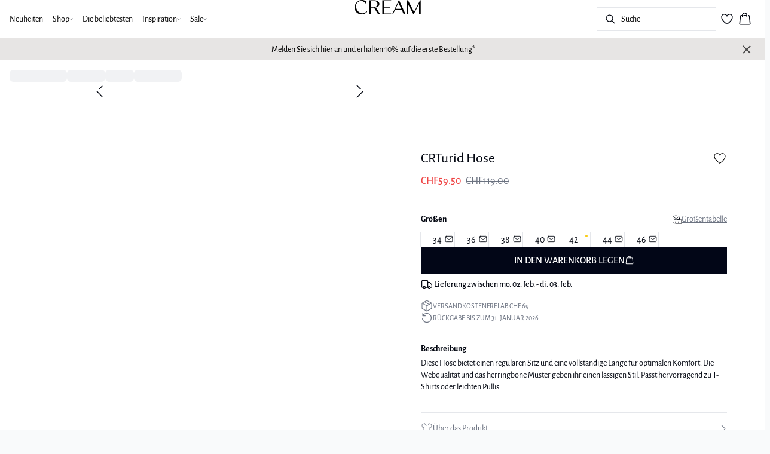

--- FILE ---
content_type: text/html; charset=utf-8
request_url: https://www.cream-clothing.com/de-ch/sand-herringbone-melange-crturid-hose-10612140-105370
body_size: 69745
content:
<!DOCTYPE html><html lang="de"><head><meta charSet="utf-8"/><meta name="viewport" content="width=device-width, initial-scale=1"/><link rel="preload" as="image" href="https://images.ctfassets.net/m5sbi73tpqpw/4JmxfNcwyQcv5ePwuZdxOA/30d80570be7684821d62a09cd6319d24/cream.svg" fetchPriority="high"/><link rel="stylesheet" href="/_next/static/css/6dc9f6ca26d912f0.css" data-precedence="next"/><link rel="preload" as="script" fetchPriority="low" href="/_next/static/chunks/webpack-6616c4666eb8357a.js"/><script src="/_next/static/chunks/fd9d1056-d7735b0c59b716d1.js" async=""></script><script src="/_next/static/chunks/8710-59fa858873445f2a.js" async=""></script><script src="/_next/static/chunks/main-app-681e91b4680e294d.js" async=""></script><script src="/_next/static/chunks/3fcb4b18-4a495c6cb4098de9.js" async=""></script><script src="/_next/static/chunks/3586-38eefa19ec82e4b2.js" async=""></script><script src="/_next/static/chunks/9077-6cc96c18dfd24f25.js" async=""></script><script src="/_next/static/chunks/2229-3f8368fed3e27a31.js" async=""></script><script src="/_next/static/chunks/5675-1132a655363c8f99.js" async=""></script><script src="/_next/static/chunks/app/%5Blocale%5D/not-found-5e585aeba7b89345.js" async=""></script><script src="/_next/static/chunks/app/global-error-7d35c08664e13288.js" async=""></script><script src="/_next/static/chunks/app/%5Blocale%5D/product/%5B...slug%5D/error-66885f7c1781ab6c.js" async=""></script><script src="/_next/static/chunks/app/%5Blocale%5D/product/%5B...slug%5D/not-found-3a252f7dee8b3291.js" async=""></script><script src="/_next/static/chunks/8ebfe495-f87d53acad043b68.js" async=""></script><script src="/_next/static/chunks/3804-8b357b6accfaf9bb.js" async=""></script><script src="/_next/static/chunks/8496-1d35baf6dc53947e.js" async=""></script><script src="/_next/static/chunks/5231-1df702b52a9f4bae.js" async=""></script><script src="/_next/static/chunks/3182-bdbad86444967a0b.js" async=""></script><script src="/_next/static/chunks/8739-aebf3ca74ece5fee.js" async=""></script><script src="/_next/static/chunks/6144-1f07f2e8e41e29a0.js" async=""></script><script src="/_next/static/chunks/6173-e19671cee9d75a10.js" async=""></script><script src="/_next/static/chunks/500-0aadae9dd5f71e9f.js" async=""></script><script src="/_next/static/chunks/2198-e8c1656676730bd3.js" async=""></script><script src="/_next/static/chunks/522-715262b12e7cd16f.js" async=""></script><script src="/_next/static/chunks/7246-e51252f849f0393b.js" async=""></script><script src="/_next/static/chunks/6487-1f6504394585e620.js" async=""></script><script src="/_next/static/chunks/8431-f17392bdcd3e5720.js" async=""></script><script src="/_next/static/chunks/6311-718847324ad984ff.js" async=""></script><script src="/_next/static/chunks/7415-06dbdc588f231130.js" async=""></script><script src="/_next/static/chunks/1418-a57cfbf0ba0300fb.js" async=""></script><script src="/_next/static/chunks/app/%5Blocale%5D/product/%5B...slug%5D/layout-0f854f03085c435c.js" async=""></script><script src="/_next/static/chunks/4443-450b1c48e25be2c2.js" async=""></script><script src="/_next/static/chunks/8558-f8d001da458bc8eb.js" async=""></script><script src="/_next/static/chunks/5940-f362d8e5b8a0ddb6.js" async=""></script><script src="/_next/static/chunks/app/layout-dd5ad3b8c834572b.js" async=""></script><script src="/_next/static/chunks/app/error-28d9e1b8ca317e97.js" async=""></script><script src="/_next/static/chunks/app/not-found-822c4aca771367d7.js" async=""></script><link rel="preload" href="https://policy.app.cookieinformation.com/uc.js" as="script"/><link rel="preload" href="/fonts/alegreya-sans-regular.woff2" as="font" type="font/woff2" crossorigin="anonymous"/><link rel="dns-prefetch" href="https://dkcompany.imgix.net"/><link rel="preconnect" href="https://dkcompany.imgix.net" crossorigin="anonymous"/><title>CRTurid Hose in sand herringbone melange-farbe  </title><meta name="description" content="Diese Hose bietet einen regulären Sitz und eine vollständige Länge für optimalen Komfort. Die Webqualität und das herringbone Muster geben ihr einen lässigen Stil. Passt hervorragend zu T-Shirts oder leichten Pullis."/><meta name="application-name" content="Cream"/><meta name="generator" content="Next.js"/><meta name="keywords" content="50Procent"/><meta name="title" content="CRTurid Hose in sand herringbone melange-farbe  "/><link rel="canonical" href="https://www.cream-clothing.com/de-ch/sand-herringbone-melange-crturid-hose-10612140-105370"/><link rel="alternate" hrefLang="da-dk" href="https://www.cream-clothing.com/da-dk/crturid-bukser--10612140-105370"/><link rel="alternate" hrefLang="de-ch" href="https://www.cream-clothing.com/de-ch/crturid-hose--10612140-105370"/><link rel="alternate" hrefLang="de-de" href="https://www.cream-clothing.com/de-de/crturid-hose--10612140-105370"/><link rel="alternate" hrefLang="en" href="https://www.cream-clothing.com/en-eu/crturid-trousers--10612140-105370"/><link rel="alternate" hrefLang="fr-fr" href="https://www.cream-clothing.com/fr-fr/crturid-pantalon--10612140-105370"/><link rel="alternate" hrefLang="x-default" href="https://www.cream-clothing.com/global/crturid-trousers--10612140-105370"/><link rel="alternate" hrefLang="nb-no" href="https://www.cream-clothing.com/nb-no/crturid-bukser--10612140-105370"/><link rel="alternate" hrefLang="nl-nl" href="https://www.cream-clothing.com/nl-nl/crturid-broek--10612140-105370"/><link rel="alternate" hrefLang="sv-se" href="https://www.cream-clothing.com/sv-se/crturid-byxor--10612140-105370"/><meta property="og:title" content="CRTurid Hose in sand herringbone melange-farbe  "/><meta property="og:description" content="Diese Hose bietet einen regulären Sitz und eine vollständige Länge für optimalen Komfort. Die Webqualität und das herringbone Muster geben ihr einen lässigen Stil. Passt hervorragend zu T-Shirts oder leichten Pullis."/><meta property="og:url" content="https://www.cream-clothing.com/de-ch/crturid-hose--10612140-105370"/><meta property="og:image" content="https://dkcompany.imgix.net/3915_82159528-afae-4b67-bab4-6d2daf204364?pad=0&amp;w=1200"/><meta property="og:image:alt" content="CRTurid Hose in sand herringbone melange-farbe  "/><meta property="og:type" content="article"/><meta name="twitter:card" content="summary_large_image"/><meta name="twitter:title" content="CRTurid Hose in sand herringbone melange-farbe  "/><meta name="twitter:description" content="Diese Hose bietet einen regulären Sitz und eine vollständige Länge für optimalen Komfort. Die Webqualität und das herringbone Muster geben ihr einen lässigen Stil. Passt hervorragend zu T-Shirts oder leichten Pullis."/><meta name="twitter:image" content="https://dkcompany.imgix.net/3915_82159528-afae-4b67-bab4-6d2daf204364?pad=0&amp;w=1200"/><meta name="twitter:image:alt" content="CRTurid Hose in sand herringbone melange-farbe  "/><link rel="icon" href="/images/favicon/CREAM/black/favicon.svg" media="(prefers-color-scheme: light)" type="image/svg+xml"/><link rel="icon" href="/images/favicon/CREAM/white/favicon.svg" media="(prefers-color-scheme: dark)" type="image/svg+xml"/><style>
        :root {
          --background: 0deg 0% 100%; /* white */
          --foreground: 224deg 71% 4%; /* gray-950 */
          --muted: 220deg 14% 96%; /* gray-100 */
          --muted-foreground: 220deg 9% 46%; /* gray-500 */
          --card: 0deg 0% 100%; /* white */
          --card-foreground: 224deg 71% 4%; /* gray-950 */
          --popover: 0deg 0% 100%; /* white */
          --popover-foreground: 224deg 71% 4%; /* gray-950 */
          --border: 220deg 13% 91%;
          --input: 220deg 13% 91%;
          --primary: 229deg 84% 5%; /* gray-950 */
          --primary-foreground: 0deg 0% 100%; /* gray-50 */
          --secondary: 220deg 14% 96%; /* gray-100 */
          --secondary-foreground: 221deg 39% 11%; /* gray-900 */
          --accent: 220deg 14% 96%; /* gray-100 */
          --accent-foreground: 221deg 39% 11%; /* gray-900 */
          --destructive: 0deg 72% 51%; /* red-500 */
          --destructive-foreground: 210deg 20% 98%; /* gray-50 */
          --ring: 0deg 0% 0%; /* gray-950 */
          --radius: 0rem;
        }
      </style><style>
          
        @font-face {
          font-family: 'alegreya-sans';
          font-weight: 300;
          font-style: normal;
          font-display: swap;
          src: url('/fonts/alegreya-sans-light.woff2') format('woff2');
        }
        @font-face {
          font-family: 'alegreya-sans';
          font-weight: 400;
          font-style: normal;
          font-display: swap;
          src: url('/fonts/alegreya-sans-regular.woff2') format('woff2');
        }
        @font-face {
          font-family: 'alegreya-sans';
          font-weight: 500;
          font-style: normal;
          font-display: swap;
          src: url('/fonts/alegreya-sans-medium.woff2') format('woff2');
        }
        @font-face {
          font-family: 'alegreya-sans';
          font-weight: 700;
          font-style: normal;
          font-display: swap;
          src: url('/fonts/alegreya-sans-bold.woff2') format('woff2');
        }
        @font-face {
          font-family: 'alegreya-sans';
          font-weight: 800;
          font-style: normal;
          font-display: swap;
          src: url('/fonts/alegreya-sans-extra-bold.woff2') format('woff2');
        }
      
          
        @font-face {
          font-family: 'alegreya-sans';
          font-weight: 300;
          font-style: normal;
          font-display: swap;
          src: url('/fonts/alegreya-sans-light.woff2') format('woff2');
        }
        @font-face {
          font-family: 'alegreya-sans';
          font-weight: 400;
          font-style: normal;
          font-display: swap;
          src: url('/fonts/alegreya-sans-regular.woff2') format('woff2');
        }
        @font-face {
          font-family: 'alegreya-sans';
          font-weight: 500;
          font-style: normal;
          font-display: swap;
          src: url('/fonts/alegreya-sans-medium.woff2') format('woff2');
        }
        @font-face {
          font-family: 'alegreya-sans';
          font-weight: 700;
          font-style: normal;
          font-display: swap;
          src: url('/fonts/alegreya-sans-bold.woff2') format('woff2');
        }
        @font-face {
          font-family: 'alegreya-sans';
          font-weight: 800;
          font-style: normal;
          font-display: swap;
          src: url('/fonts/alegreya-sans-extra-bold.woff2') format('woff2');
        }
      
          :root {
            --font-sans: 'alegreya-sans';
            --font-display: 'alegreya-sans';
          }
        </style><script src="/_next/static/chunks/polyfills-42372ed130431b0a.js" noModule=""></script></head><body class="antialiased bg-gray-50"><!--$--><!--/$--><div class="bg-background"><script>(self.__next_s=self.__next_s||[]).push(["https://policy.app.cookieinformation.com/uc.js",{"type":"text/javascript","data-culture":"DE","data-gcm-version":"2.0","data-nscript":"beforeInteractive","id":"CookieConsent"}])</script><header class="sticky top-0 z-50 w-full transition-transform duration-300 translate-y-0"><nav class="relative flex items-stretch self-center w-full h-16 gap-0.5 pl-2 pr-4 text-xs text-black bg-white border-b lg:text-sm border-border"><!--$--><div class="flex gap-4 items-center"><div class="items-center hidden h-16 lg:flex"><div class="flex items-center h-full group/item"><a class="flex items-center p-2 h-full select-none group-hover/item:font-medium" href="/de-ch/neuheiten">Neuheiten</a></div><div class="flex items-center h-full group/item"><p class="relative flex items-center h-full p-2 cursor-pointer select-none group-hover/item:font-medium"><span class="flex gap-1 items-center">Shop<svg xmlns="http://www.w3.org/2000/svg" viewBox="0 0 48 48" width="6px" height="6px" class="text-foreground"><path class="fill-current" d="M 43.486328 11.978516 A 1.50015 1.50015 0 0 0 42.439453 12.439453 L 24 30.878906 L 5.5605469 12.439453 A 1.50015 1.50015 0 0 0 4.484375 11.984375 A 1.50015 1.50015 0 0 0 3.4394531 14.560547 L 22.939453 34.060547 A 1.50015 1.50015 0 0 0 25.060547 34.060547 L 44.560547 14.560547 A 1.50015 1.50015 0 0 0 43.486328 11.978516 z"></path></svg></span><span class="hidden absolute top-2/3 left-1/2 opacity-0 -translate-x-1/2 md:group-hover/item:block" style="width:calc(100% + 40px)"><span class="absolute w-full h-10"></span></span></p><div class="absolute right-0 left-0 top-full -mt-px h-40 -z-10 transform -translate-y-[30rem] invisible opacity-0 group-hover/item:visible group-hover/item:opacity-100 group-hover/item:translate-y-0 transition-transform duration-150 ease-in-out group-hover/item:transition-all"><div class="bg-white border-t shadow-sm border-border"><div class="flex justify-between items-start px-8 py-8"><div class="flex gap-4 items-start w-full"><div class="flex flex-col basis-[400px] max-w-[400px]"><p class="font-semibold select-none">Kategorien</p><div class="flex gap-x-4 items-start w-full"><div class="flex flex-col w-full max-w-[200px]"><a class="py-2 select-none hover:underline" href="/de-ch/shop">Alle anzeigen</a><a class="py-2 select-none hover:underline" href="/de-ch/shop/kleider">Kleider</a><a class="py-2 select-none hover:underline" href="/de-ch/shop/jeans">Jeans</a><a class="py-2 select-none hover:underline" href="/de-ch/shop/rocke">Röcke</a><a class="py-2 select-none hover:underline" href="/de-ch/shop/hemden-blusen">Hemden &amp; Blusen</a><a class="py-2 select-none hover:underline" href="/de-ch/shop/jacken-mantel">Jacken &amp; Mäntel</a><a class="py-2 select-none hover:underline" href="/de-ch/shop/strickwaren-cardigans">Strickwaren &amp; Cardigans</a><a class="py-2 select-none hover:underline" href="/de-ch/shop/hosen">Hosen</a></div><div class="flex flex-col w-full max-w-[200px]"><a class="py-2 select-none hover:underline" href="/de-ch/shop/topps-tshirts">Tops &amp; T-shirts</a><a class="py-2 select-none hover:underline" href="/de-ch/shop/blazer">Blazer</a><a class="py-2 select-none hover:underline" href="/de-ch/shop/westen">Westen</a><a class="py-2 select-none hover:underline" href="/de-ch/shop/accessories">Accessories </a><a class="py-2 select-none hover:underline" href="/de-ch/shop/shorts">Shorts</a></div></div></div></div><div class="flex items-center my-auto space-x-8 justify-stretch"></div></div></div></div></div><div class="flex items-center h-full group/item"><a class="flex items-center p-2 h-full select-none group-hover/item:font-medium" href="/de-ch/die-beliebtesten">Die beliebtesten</a></div><div class="flex items-center h-full group/item"><p class="relative flex items-center h-full p-2 cursor-pointer select-none group-hover/item:font-medium"><span class="flex gap-1 items-center">Inspiration<svg xmlns="http://www.w3.org/2000/svg" viewBox="0 0 48 48" width="6px" height="6px" class="text-foreground"><path class="fill-current" d="M 43.486328 11.978516 A 1.50015 1.50015 0 0 0 42.439453 12.439453 L 24 30.878906 L 5.5605469 12.439453 A 1.50015 1.50015 0 0 0 4.484375 11.984375 A 1.50015 1.50015 0 0 0 3.4394531 14.560547 L 22.939453 34.060547 A 1.50015 1.50015 0 0 0 25.060547 34.060547 L 44.560547 14.560547 A 1.50015 1.50015 0 0 0 43.486328 11.978516 z"></path></svg></span><span class="hidden absolute top-2/3 left-1/2 opacity-0 -translate-x-1/2 md:group-hover/item:block" style="width:calc(100% + 40px)"><span class="absolute w-full h-10"></span></span></p><div class="absolute right-0 left-0 top-full -mt-px h-40 -z-10 transform -translate-y-[30rem] invisible opacity-0 group-hover/item:visible group-hover/item:opacity-100 group-hover/item:translate-y-0 transition-transform duration-150 ease-in-out group-hover/item:transition-all"><div class="bg-white border-t shadow-sm border-border"><div class="flex justify-between items-start px-8 py-8"><div class="flex gap-4 items-start w-full"><div class="flex flex-col basis-[200px] max-w-[200px]"><p class="font-semibold select-none">Inspiration</p><div class="flex gap-x-4 items-start w-full"><div class="flex flex-col w-full max-w-[200px]"><a class="py-2 select-none hover:underline" href="/de-ch/shop/trends">Upcoming trends</a><a class="py-2 select-none hover:underline" href="/de-ch/denim">Denim</a><a class="py-2 select-none hover:underline" href="/de-ch/shop/occasion-wear">Occasion wear</a><a class="py-2 select-none hover:underline" href="/de-ch/shop/zweiteiler">Zweiteiler</a><a class="py-2 select-none hover:underline" href="/de-ch/wardrobe-classics">Wardrobe Classics</a></div></div></div></div><div class="flex items-center my-auto space-x-8 justify-stretch"></div></div></div></div></div><div class="flex items-center h-full group/item"><p class="relative flex items-center h-full p-2 cursor-pointer select-none group-hover/item:font-medium"><span class="flex gap-1 items-center">Sale<svg xmlns="http://www.w3.org/2000/svg" viewBox="0 0 48 48" width="6px" height="6px" class="text-foreground"><path class="fill-current" d="M 43.486328 11.978516 A 1.50015 1.50015 0 0 0 42.439453 12.439453 L 24 30.878906 L 5.5605469 12.439453 A 1.50015 1.50015 0 0 0 4.484375 11.984375 A 1.50015 1.50015 0 0 0 3.4394531 14.560547 L 22.939453 34.060547 A 1.50015 1.50015 0 0 0 25.060547 34.060547 L 44.560547 14.560547 A 1.50015 1.50015 0 0 0 43.486328 11.978516 z"></path></svg></span><span class="hidden absolute top-2/3 left-1/2 opacity-0 -translate-x-1/2 md:group-hover/item:block" style="width:calc(100% + 40px)"><span class="absolute w-full h-10"></span></span></p><div class="absolute right-0 left-0 top-full -mt-px h-40 -z-10 transform -translate-y-[30rem] invisible opacity-0 group-hover/item:visible group-hover/item:opacity-100 group-hover/item:translate-y-0 transition-transform duration-150 ease-in-out group-hover/item:transition-all"><div class="bg-white border-t shadow-sm border-border"><div class="flex justify-between items-start px-8 py-8"><div class="flex gap-4 items-start w-full"><div class="flex flex-col basis-[400px] max-w-[400px]"><p class="font-semibold select-none">Kategorien</p><div class="flex gap-x-4 items-start w-full"><div class="flex flex-col w-full max-w-[200px]"><a class="py-2 select-none hover:underline" href="/de-ch/sale">Sale</a><a class="py-2 select-none hover:underline" href="/de-ch/sale/kleider">Kleider</a><a class="py-2 select-none hover:underline" href="/de-ch/sale/jeans-hosen">Jeans &amp; Hosen</a><a class="py-2 select-none hover:underline" href="/de-ch/sale/strickwaren-cardigans">Strickwaren &amp; Cardigans</a><a class="py-2 select-none hover:underline" href="/de-ch/sale/hemden-blusen">Hemden &amp; Blusen</a><a class="py-2 select-none hover:underline" href="/de-ch/sale/jacken-mantel">Jacken &amp; Mäntel</a><a class="py-2 select-none hover:underline" href="/de-ch/sale/blazer-kimonos">Blazer</a><a class="py-2 select-none hover:underline" href="/de-ch/sale/topps-tshirts">Tops &amp; T-shirts</a></div><div class="flex flex-col w-full max-w-[200px]"><a class="py-2 select-none hover:underline" href="/de-ch/sale/rocke-shorts">Röcke &amp; Shorts</a></div></div></div></div><div class="flex items-center my-auto space-x-8 justify-stretch"></div></div></div></div></div></div><div class="flex items-center h-16 lg:hidden"><button type="button" class="flex items-center px-1 py-1 rounded focus:outline-none focus:ring-0" aria-label="Open menu" aria-haspopup="dialog" aria-expanded="false" aria-controls="radix-:R9icvffaj6kq:" data-state="closed"><span class="flex gap-2 items-center p-2 rounded"><svg xmlns="http://www.w3.org/2000/svg" viewBox="0 0 512 350" width="20px" height="20px" class="text-foreground"><path d="M 24.21637,48.572567 H 487.78363 M 24.21637,175 H 487.78363 M 24.21637,301.42743 h 463.56726" fill="none" stroke="currentColor" stroke-linecap="round" stroke-miterlimit="10" stroke-width="32"></path></svg><span class="hidden text-sm font-semibold lg:block">Menü</span></span></button></div></div><!--/$--><div class="flex gap-2 lg:contents"><div class="z-0 my-auto w-full h-full max-h-5 pointer-events-none lg:absolute lg:inset-0 lg:max-h-6 lg:flex lg:items-center lg:justify-center"><a class="text-primary underline hover:text-primary/80 h-full pointer-events-auto" data-testid="shop-logo" href="/de-ch"><img alt="Website logo. Click here to go to the homepage." fetchPriority="high" width="300" height="25" decoding="async" data-nimg="1" class="w-full h-full" style="color:transparent" src="https://images.ctfassets.net/m5sbi73tpqpw/4JmxfNcwyQcv5ePwuZdxOA/30d80570be7684821d62a09cd6319d24/cream.svg"/></a></div></div><div class="flex relative gap-0 justify-center items-center ml-auto z-1 lg:gap-2"><!--$--><button type="button" class="flex items-center no-underline text-foregound" title="Search for products" aria-haspopup="dialog" aria-expanded="false" aria-controls="radix-:R7icvffaj6kq:" data-state="closed"><div class="hidden lg:flex p-1.5"><div class="flex items-center h-10 w-[150px] xl:w-[200px] px-3 space-x-2 border rounded border-border hover:border-gray- cursor-text"><svg xmlns="http://www.w3.org/2000/svg" viewBox="0 0 48 48" width="20px" height="20px" class="text-foreground"><path class="fill-current" d="M 20.5 6 C 12.509634 6 6 12.50964 6 20.5 C 6 28.49036 12.509634 35 20.5 35 C 23.956359 35 27.133709 33.779044 29.628906 31.75 L 39.439453 41.560547 A 1.50015 1.50015 0 1 0 41.560547 39.439453 L 31.75 29.628906 C 33.779044 27.133709 35 23.956357 35 20.5 C 35 12.50964 28.490366 6 20.5 6 z M 20.5 9 C 26.869047 9 32 14.130957 32 20.5 C 32 23.602612 30.776198 26.405717 28.791016 28.470703 A 1.50015 1.50015 0 0 0 28.470703 28.791016 C 26.405717 30.776199 23.602614 32 20.5 32 C 14.130953 32 9 26.869043 9 20.5 C 9 14.130957 14.130953 9 20.5 9 z"></path></svg><span>Suche</span></div></div><div class="flex flex-col justify-center items-center w-10 h-10 lg:hidden"><svg xmlns="http://www.w3.org/2000/svg" viewBox="0 0 48 48" width="28px" height="28px" class="text-foreground"><path class="fill-current" d="M 20.5 6 C 12.509634 6 6 12.50964 6 20.5 C 6 28.49036 12.509634 35 20.5 35 C 23.956359 35 27.133709 33.779044 29.628906 31.75 L 39.439453 41.560547 A 1.50015 1.50015 0 1 0 41.560547 39.439453 L 31.75 29.628906 C 33.779044 27.133709 35 23.956357 35 20.5 C 35 12.50964 28.490366 6 20.5 6 z M 20.5 9 C 26.869047 9 32 14.130957 32 20.5 C 32 23.602612 30.776198 26.405717 28.791016 28.470703 A 1.50015 1.50015 0 0 0 28.470703 28.791016 C 26.405717 30.776199 23.602614 32 20.5 32 C 14.130953 32 9 26.869043 9 20.5 C 9 14.130957 14.130953 9 20.5 9 z"></path></svg><span class="select-none sr-only">Suche</span></div></button><!--/$--><!--$--><!--/$--><!--$--><a class="relative" href="/de-ch/favoriten"><svg xmlns="http://www.w3.org/2000/svg" viewBox="0 0 512 512" width="24px" height="24px" class="text-foreground"><path d="M352.92 80C288 80 256 144 256 144s-32-64-96.92-64c-52.76 0-94.54 44.14-95.08 96.81-1.1 109.33 86.73 187.08 183 252.42a16 16 0 0018 0c96.26-65.34 184.09-143.09 183-252.42-.54-52.67-42.32-96.81-95.08-96.81z" fill="transparent" stroke="currentColor" stroke-linecap="round" stroke-linejoin="round" stroke-width="32"></path></svg></a><!--/$--><button type="button" class="flex flex-col p-1.5 max-md:min-w-10 md:flex-row md:gap-1 items-center justify-center text-foregound no-underline" aria-haspopup="dialog" aria-expanded="false" aria-controls="radix-:Rjicvffaj6kq:" data-state="closed"><span class="relative"><svg xmlns="http://www.w3.org/2000/svg" viewBox="0 0 48 48" width="24px" height="24px" class="text-foreground"><path class="fill-current" d="M 23 2 C 18.385291 2 14.559689 5.5140788 14.058594 10 L 12 10 C 9.688 10 7.7634375 11.733203 7.5234375 14.033203 L 5.0234375 38.033203 C 4.8914375 39.298203 5.30425 40.566672 6.15625 41.513672 C 7.00825 42.458672 8.228 43 9.5 43 L 38.5 43 C 39.772 43 40.99175 42.458672 41.84375 41.513672 C 42.69575 40.567672 43.106609 39.298203 42.974609 38.033203 L 40.476562 14.033203 C 40.236562 11.733203 38.312 10 36 10 L 33.953125 10 C 33.984125 10.33 34 10.664 34 11 L 34 13 L 36 13 C 36.771 13 37.412187 13.578703 37.492188 14.345703 L 39.992188 38.345703 C 40.036187 38.767703 39.898234 39.189906 39.615234 39.503906 C 39.331234 39.818906 38.924 40 38.5 40 L 9.5 40 C 9.076 40 8.6697188 39.819859 8.3867188 39.505859 C 8.1027187 39.190859 7.9638125 38.767703 8.0078125 38.345703 L 10.507812 14.345703 C 10.587813 13.578703 11.229 13 12 13 L 14 13 L 14 16.5 A 1.50015 1.50015 0 1 0 17 16.5 L 17 11 C 17 7.6687195 19.668719 5 23 5 C 25.989762 5 28.439942 7.1510842 28.912109 10 L 19.132812 10 C 19.048812 10.32 19 10.654 19 11 L 19 13 L 29 13 L 29 16.5 A 1.50015 1.50015 0 1 0 32 16.5 L 32 11 C 32 6.0472805 27.952719 2 23 2 z"></path></svg></span><span class="select-none sr-only">Warenkorb</span></button></div></nav></header><!--$--><div class="relative flex items-center w-full px-3 min-h-[37px]" style="background-color:#e7e5e4;color:#000000"><a class="container py-2 mx-auto" href="/de-ch/newsletter"><span class="flex flex-col items-center text-center pr-8 [&amp;_a]:!text-inherit"><div class="text-xs md:text-sm"><div class=""><p class="">Melden Sie sich hier an und erhalten 10% auf die erste Bestellung*</p></div></div></span><button style="color:#000000" class="absolute z-10 p-2 -translate-y-1/2 top-1/2 right-4 opacity-70 hover:opacity-100" aria-label="Close banner"><svg width="14" height="14" viewBox="0 0 14 14" fill="none" stroke="currentColor" stroke-width="2"><path d="M1 1L13 13M1 13L13 1"></path></svg></button></a></div><!--/$--><main><!--$--><!--$?--><template id="B:0"></template><div class="w-full"><div class="relative w-full my-8 md:flex md:items-start"><div class="w-full md:w-6/12 md:top-0 md:sticky"><div class="flex items-start w-full"><div class="hidden md:flex justify-end w-2/12 aspect-[1/7.5] pr-1"><div class="flex flex-col items-center w-full px-3"><div class="animate-pulse rounded-md bg-gray-200 aspect-[2/3] w-full"></div><div class="animate-pulse rounded-md bg-gray-200 aspect-[2/3] w-full mt-1"></div><div class="animate-pulse rounded-md bg-gray-200 aspect-[2/3] w-full mt-1"></div><div class="animate-pulse rounded-md bg-gray-200 aspect-[2/3] w-full mt-1"></div><div class="animate-pulse rounded-md bg-gray-200 aspect-[2/3] w-full mt-1"></div><div class="animate-pulse rounded-md bg-gray-200 aspect-[2/3] w-full mt-1"></div></div></div><div class="relative w-full md:w-10/12 aspect-[2/3]"><div class="animate-pulse rounded-md bg-gray-200 w-full h-full"></div><div id="foo" class="absolute bottom-0 left-0 w-full h-[5px] bg-white"></div></div></div></div><div class="flex items-start justify-start w-full md:justify-center md:sticky md:top-0 md:w-6/12"><div class="w-full px-5 pb-5 mt-8 space-y-12 md:max-w-sm"><div><div class="animate-pulse rounded-md bg-gray-200 w-[75px] h-6"></div><div class="animate-pulse rounded-md bg-gray-200 h-7 w-[100px] mt-1"></div><div class="animate-pulse rounded-md bg-gray-200 w-[70px] h-[28px] mt-2"></div><div class="mt-12 space-y-1"><div class="animate-pulse rounded-md bg-gray-200 w-[150px] h-[20px]"></div><div class="animate-pulse rounded-md bg-gray-200 w-[100px] h-[20px]"></div><div class="animate-pulse rounded-md bg-gray-200 w-[130px] h-[20px]"></div></div></div><div class="animate-pulse rounded-md bg-gray-200 w-full h-[108px]"></div><div class="hidden md:block"><div class="animate-pulse rounded-md bg-gray-200 w-full h-[56px]"></div></div><div class="space-y-2"><div class="pb-2 md:hidden"><div class="animate-pulse rounded-md bg-gray-200 w-[62px] h-[24px]"></div></div><div class="animate-pulse rounded-md bg-gray-200 w-full h-[44px]"></div><div class="animate-pulse rounded-md bg-gray-200 w-[64px] h-[20px]"></div></div><div class="animate-pulse rounded-md bg-gray-200 w-full h-[40px]"></div><div class="animate-pulse rounded-md bg-gray-200 w-[160px] h-[44px]"></div><div class="animate-pulse rounded-md bg-gray-200 w-[160px] h-[44px]"></div></div></div></div></div><!--/$--><!--/$--></main><!--$?--><template id="B:1"></template><!--/$--></div><script src="/_next/static/chunks/webpack-6616c4666eb8357a.js" async=""></script><div hidden id="S:1"><footer><div class="flex justify-center w-full bg-gray-50 border-t border-border"><div class="w-full max-w-xl"><div class="flex justify-center items-start px-8 py-6"><div class="w-full"><div class="justify-between items-start md:flex"><div class="hidden md:block"><p class="font-semibold tracking-wide font-display">HILFE &amp; KONTAKT</p><div class="flex flex-col mb-4"><a class="pr-4 my-2 select-none hover:underline" href="/de-ch/kontakt">Kontakt</a><a class="pr-4 my-2 select-none hover:underline" href="https://cream-clothing.com/de-ch/artikel-zurucksenden">Artikel zurucksenden</a><a class="pr-4 my-2 select-none hover:underline" href="/de-ch/wettbewerbsbedingungen">Teilnahmebedingungen</a><a class="pr-4 my-2 select-none hover:underline" href="/de-ch/newsletter-bedingungen">Bedingungen für den anmelde-rabatt</a><a class="pr-4 my-2 select-none hover:underline" href="https://cream-clothing.com/de-ch/newsletter-abmelden">Newsletter abmelde</a></div></div><div class="md:hidden"><div data-orientation="vertical"><div data-state="closed" data-orientation="vertical" class="border-b"><h3 data-orientation="vertical" data-state="closed" class="flex"><button type="button" aria-controls="radix-:Rpb4vffaj6kq:" aria-expanded="false" data-state="closed" data-orientation="vertical" id="radix-:R9b4vffaj6kq:" class="flex flex-1 items-center justify-between py-4 font-medium transition-all hover:underline [&amp;[data-state=open]&gt;span]:rotate-180" data-radix-collection-item="">HILFE &amp; KONTAKT<span class="transition-transform duration-200 shrink-0"><svg xmlns="http://www.w3.org/2000/svg" viewBox="0 0 48 48" width="16px" height="16px" class="text-foreground"><path class="fill-current" d="M 43.486328 11.978516 A 1.50015 1.50015 0 0 0 42.439453 12.439453 L 24 30.878906 L 5.5605469 12.439453 A 1.50015 1.50015 0 0 0 4.484375 11.984375 A 1.50015 1.50015 0 0 0 3.4394531 14.560547 L 22.939453 34.060547 A 1.50015 1.50015 0 0 0 25.060547 34.060547 L 44.560547 14.560547 A 1.50015 1.50015 0 0 0 43.486328 11.978516 z"></path></svg></span></button></h3><div data-state="closed" id="radix-:Rpb4vffaj6kq:" hidden="" role="region" aria-labelledby="radix-:R9b4vffaj6kq:" data-orientation="vertical" class="overflow-hidden text-sm transition-all data-[state=closed]:animate-accordion-up data-[state=open]:animate-accordion-down" style="--radix-accordion-content-height:var(--radix-collapsible-content-height);--radix-accordion-content-width:var(--radix-collapsible-content-width)"></div></div></div></div><div class="hidden md:block"><p class="font-semibold tracking-wide font-display">ÜBER UNS</p><div class="flex flex-col mb-4"><a class="pr-4 my-2 select-none hover:underline" href="/de-ch/uber-cream">Über Cream</a><a class="pr-4 my-2 select-none hover:underline" href="/de-ch/newsletter">Newsletter</a><a class="pr-4 my-2 select-none hover:underline" href="https://www.dkcompany.com/en-en">Über DK Company</a><a class="pr-4 my-2 select-none hover:underline" href="https://www.dkcompany.com/en-en/csr">CSR</a><a class="pr-4 my-2 select-none hover:underline" href="https://www.dkcompany.com/en-en/jobs">Jobs</a></div></div><div class="md:hidden"><div data-orientation="vertical"><div data-state="closed" data-orientation="vertical" class="border-b"><h3 data-orientation="vertical" data-state="closed" class="flex"><button type="button" aria-controls="radix-:Rqb4vffaj6kq:" aria-expanded="false" data-state="closed" data-orientation="vertical" id="radix-:Rab4vffaj6kq:" class="flex flex-1 items-center justify-between py-4 font-medium transition-all hover:underline [&amp;[data-state=open]&gt;span]:rotate-180" data-radix-collection-item="">ÜBER UNS<span class="transition-transform duration-200 shrink-0"><svg xmlns="http://www.w3.org/2000/svg" viewBox="0 0 48 48" width="16px" height="16px" class="text-foreground"><path class="fill-current" d="M 43.486328 11.978516 A 1.50015 1.50015 0 0 0 42.439453 12.439453 L 24 30.878906 L 5.5605469 12.439453 A 1.50015 1.50015 0 0 0 4.484375 11.984375 A 1.50015 1.50015 0 0 0 3.4394531 14.560547 L 22.939453 34.060547 A 1.50015 1.50015 0 0 0 25.060547 34.060547 L 44.560547 14.560547 A 1.50015 1.50015 0 0 0 43.486328 11.978516 z"></path></svg></span></button></h3><div data-state="closed" id="radix-:Rqb4vffaj6kq:" hidden="" role="region" aria-labelledby="radix-:Rab4vffaj6kq:" data-orientation="vertical" class="overflow-hidden text-sm transition-all data-[state=closed]:animate-accordion-up data-[state=open]:animate-accordion-down" style="--radix-accordion-content-height:var(--radix-collapsible-content-height);--radix-accordion-content-width:var(--radix-collapsible-content-width)"></div></div></div></div></div><div class="flex flex-col gap-8 mt-6 w-full md:flex-row md:justify-between"><div class="flex flex-col gap-4 justify-center items-start md:items-start lg:gap-8 lg:flex-row"><div class="flex flex-col gap-1"><span class="w-full text-sm font-semibold md:text-base">Zahlungsmöglichkeiten</span><div class="flex justify-start items-center space-x-2"><div class="flex justify-start items-center space-x-2"><div class="relative w-10 h-7"><img alt="Rechnung" loading="lazy" decoding="async" data-nimg="fill" style="position:absolute;height:100%;width:100%;left:0;top:0;right:0;bottom:0;color:transparent" src="https://images.ctfassets.net/m5sbi73tpqpw/63eCmux5FyXRcsMmJPegmn/295548e91fe9890c13ebc8bcc9a2cafa/payment-klarna.svg"/></div></div><div class="flex justify-start items-center space-x-2"><div class="relative w-10 h-7"><img alt="" loading="lazy" decoding="async" data-nimg="fill" style="position:absolute;height:100%;width:100%;left:0;top:0;right:0;bottom:0;color:transparent" src="https://images.ctfassets.net/m5sbi73tpqpw/5SRa5ruzP38EUB59wrhPfH/43b7a35092c34386bd71291fd13bb722/payment-visa.svg"/></div><div class="relative w-10 h-7"><img alt="" loading="lazy" decoding="async" data-nimg="fill" style="position:absolute;height:100%;width:100%;left:0;top:0;right:0;bottom:0;color:transparent" src="https://images.ctfassets.net/m5sbi73tpqpw/sZkAEoYqIU4h5H4hpBr26/2983a44f1e1bfa3e728399d2b62e3d60/payment-mastercard.svg"/></div></div></div></div><div class="flex flex-col gap-1"><span class="w-full text-sm font-semibold md:text-base">Lieferoptionen</span><div class="flex justify-start items-center space-x-2"><span><div class="relative w-10 h-7"><img alt="DHL Express" loading="lazy" decoding="async" data-nimg="fill" style="position:absolute;height:100%;width:100%;left:0;top:0;right:0;bottom:0;color:transparent" src="https://images.ctfassets.net/m5sbi73tpqpw/3sACnJHlGdRPcZxEZFac5m/76f70d9bd651f9b15a8e4ed21e65721a/DHL_Express.svg"/></div></span></div></div></div><div class="flex gap-4 justify-between items-center w-full lg:flex-row lg:gap-8 md:justify-end"><div class="flex gap-2 justify-center items-center"><a target="_blank" class="relative w-7 h-7 text-sm font-normal select-none hover:underline text-foreground" href="https://www.facebook.com/creamclothing/"><img alt="Facebook" loading="lazy" decoding="async" data-nimg="fill" style="position:absolute;height:100%;width:100%;left:0;top:0;right:0;bottom:0;color:transparent" sizes="100vw" srcSet="/_next/image?url=https%3A%2F%2Fimages.ctfassets.net%2Fm5sbi73tpqpw%2F4I41BK9ieQTDrXy59p80Z1%2F2389ca44321d1ed2c786ab7b767a2240%2FFB.png&amp;w=640&amp;q=75 640w, /_next/image?url=https%3A%2F%2Fimages.ctfassets.net%2Fm5sbi73tpqpw%2F4I41BK9ieQTDrXy59p80Z1%2F2389ca44321d1ed2c786ab7b767a2240%2FFB.png&amp;w=750&amp;q=75 750w, /_next/image?url=https%3A%2F%2Fimages.ctfassets.net%2Fm5sbi73tpqpw%2F4I41BK9ieQTDrXy59p80Z1%2F2389ca44321d1ed2c786ab7b767a2240%2FFB.png&amp;w=828&amp;q=75 828w, /_next/image?url=https%3A%2F%2Fimages.ctfassets.net%2Fm5sbi73tpqpw%2F4I41BK9ieQTDrXy59p80Z1%2F2389ca44321d1ed2c786ab7b767a2240%2FFB.png&amp;w=1080&amp;q=75 1080w, /_next/image?url=https%3A%2F%2Fimages.ctfassets.net%2Fm5sbi73tpqpw%2F4I41BK9ieQTDrXy59p80Z1%2F2389ca44321d1ed2c786ab7b767a2240%2FFB.png&amp;w=1200&amp;q=75 1200w, /_next/image?url=https%3A%2F%2Fimages.ctfassets.net%2Fm5sbi73tpqpw%2F4I41BK9ieQTDrXy59p80Z1%2F2389ca44321d1ed2c786ab7b767a2240%2FFB.png&amp;w=1920&amp;q=75 1920w, /_next/image?url=https%3A%2F%2Fimages.ctfassets.net%2Fm5sbi73tpqpw%2F4I41BK9ieQTDrXy59p80Z1%2F2389ca44321d1ed2c786ab7b767a2240%2FFB.png&amp;w=2048&amp;q=75 2048w, /_next/image?url=https%3A%2F%2Fimages.ctfassets.net%2Fm5sbi73tpqpw%2F4I41BK9ieQTDrXy59p80Z1%2F2389ca44321d1ed2c786ab7b767a2240%2FFB.png&amp;w=3840&amp;q=75 3840w" src="/_next/image?url=https%3A%2F%2Fimages.ctfassets.net%2Fm5sbi73tpqpw%2F4I41BK9ieQTDrXy59p80Z1%2F2389ca44321d1ed2c786ab7b767a2240%2FFB.png&amp;w=3840&amp;q=75"/></a><a target="_blank" class="relative w-7 h-7 text-sm font-normal select-none hover:underline text-foreground" href="https://www.instagram.com/creamclothing/"><img alt="Instagram" loading="lazy" decoding="async" data-nimg="fill" style="position:absolute;height:100%;width:100%;left:0;top:0;right:0;bottom:0;color:transparent" sizes="100vw" srcSet="/_next/image?url=https%3A%2F%2Fimages.ctfassets.net%2Fm5sbi73tpqpw%2F2qltQHWPPuFernedgn88fS%2F7d9efa9a47c59146d997900a355d6e7f%2FIG.png&amp;w=640&amp;q=75 640w, /_next/image?url=https%3A%2F%2Fimages.ctfassets.net%2Fm5sbi73tpqpw%2F2qltQHWPPuFernedgn88fS%2F7d9efa9a47c59146d997900a355d6e7f%2FIG.png&amp;w=750&amp;q=75 750w, /_next/image?url=https%3A%2F%2Fimages.ctfassets.net%2Fm5sbi73tpqpw%2F2qltQHWPPuFernedgn88fS%2F7d9efa9a47c59146d997900a355d6e7f%2FIG.png&amp;w=828&amp;q=75 828w, /_next/image?url=https%3A%2F%2Fimages.ctfassets.net%2Fm5sbi73tpqpw%2F2qltQHWPPuFernedgn88fS%2F7d9efa9a47c59146d997900a355d6e7f%2FIG.png&amp;w=1080&amp;q=75 1080w, /_next/image?url=https%3A%2F%2Fimages.ctfassets.net%2Fm5sbi73tpqpw%2F2qltQHWPPuFernedgn88fS%2F7d9efa9a47c59146d997900a355d6e7f%2FIG.png&amp;w=1200&amp;q=75 1200w, /_next/image?url=https%3A%2F%2Fimages.ctfassets.net%2Fm5sbi73tpqpw%2F2qltQHWPPuFernedgn88fS%2F7d9efa9a47c59146d997900a355d6e7f%2FIG.png&amp;w=1920&amp;q=75 1920w, /_next/image?url=https%3A%2F%2Fimages.ctfassets.net%2Fm5sbi73tpqpw%2F2qltQHWPPuFernedgn88fS%2F7d9efa9a47c59146d997900a355d6e7f%2FIG.png&amp;w=2048&amp;q=75 2048w, /_next/image?url=https%3A%2F%2Fimages.ctfassets.net%2Fm5sbi73tpqpw%2F2qltQHWPPuFernedgn88fS%2F7d9efa9a47c59146d997900a355d6e7f%2FIG.png&amp;w=3840&amp;q=75 3840w" src="/_next/image?url=https%3A%2F%2Fimages.ctfassets.net%2Fm5sbi73tpqpw%2F2qltQHWPPuFernedgn88fS%2F7d9efa9a47c59146d997900a355d6e7f%2FIG.png&amp;w=3840&amp;q=75"/></a></div><div class="flex justify-center md:pt-0"><template id="P:2"></template></div></div></div></div></div></div></div><div class="flex justify-center w-full bg-gray-50 border-t border-border"><div class="w-full max-w-xl"><div class="justify-between items-start px-8 py-6 space-y-4 text-center md:py-2 md:flex md:space-y-0"><div class="space-x-4"><a class="my-2 text-base font-normal select-none md:text-sm hover:underline text-foreground" href="/de-ch/datenschutzbestimmungen">Datenschutzrichtlinie</a><a class="my-2 text-base font-normal select-none md:text-sm hover:underline text-foreground" href="/de-ch/allgemeine-geschaeftsbedingungen">Geschäftsbedingungen</a></div><p class="text-sm font-normal sm:text-sm text-foreground/60">© <!-- -->DK Company Online AG<!-- --> 2025</p></div></div></div></footer></div><script>(self.__next_f=self.__next_f||[]).push([0]);self.__next_f.push([2,null])</script><script>self.__next_f.push([1,"1:HL[\"/_next/static/css/6dc9f6ca26d912f0.css\",\"style\"]\n"])</script><script>self.__next_f.push([1,"2:I[12846,[],\"\"]\n7:I[4707,[],\"\"]\n9:I[36423,[],\"\"]\na:I[20950,[\"8997\",\"static/chunks/3fcb4b18-4a495c6cb4098de9.js\",\"3586\",\"static/chunks/3586-38eefa19ec82e4b2.js\",\"9077\",\"static/chunks/9077-6cc96c18dfd24f25.js\",\"2229\",\"static/chunks/2229-3f8368fed3e27a31.js\",\"5675\",\"static/chunks/5675-1132a655363c8f99.js\",\"6082\",\"static/chunks/app/%5Blocale%5D/not-found-5e585aeba7b89345.js\"],\"default\"]\nd:I[57063,[\"6470\",\"static/chunks/app/global-error-7d35c08664e13288.js\"],\"default\"]\n8:[\"locale\",\"de-ch\",\"d\"]\ne:[]\n0:[\"$\",\"$L2\",null,{\"buildId\":\"LU4_J0Mc8K606DoUtdiOQ\",\"assetPrefix\":\"\",\"urlParts\":[\"\",\"de-ch\",\"sand-herringbone-melange-crturid-hose-10612140-105370\"],\"initialTree\":[\"\",{\"children\":[[\"locale\",\"de-ch\",\"d\"],{\"children\":[\"product\",{\"children\":[[\"slug\",\"sand-herringbone-melange-crturid-hose-10612140-105370\",\"c\"],{\"children\":[\"__PAGE__\",{}]}]}]}]},\"$undefined\",\"$undefined\",true],\"initialSeedData\":[\"\",{\"children\":[[\"locale\",\"de-ch\",\"d\"],{\"children\":[\"product\",{\"children\":[[\"slug\",\"sand-herringbone-melange-crturid-hose-10612140-105370\",\"c\"],{\"children\":[\"__PAGE__\",{},[[\"$L3\",\"$L4\",null],null],null]},[[null,\"$L5\"],null],[\"$L6\",[],[]]]},[null,[\"$\",\"$L7\",null,{\"parallelRouterKey\":\"children\",\"segmentPath\":[\"children\",\"$8\",\"children\",\"product\",\"children\"],\"error\":\"$undefined\",\"errorStyles\":\"$undefined\",\"errorScripts\":\"$undefined\",\"template\":[\"$\",\"$L9\",null,{}],\"templateStyles\":\"$undefined\",\"templateScripts\":\"$undefined\",\"notFound\":\"$undefined\",\"notFoundStyles\":\"$undefined\"}]],null]},[null,[\"$\",\"$L7\",null,{\"parallelRouterKey\":\"children\",\"segmentPath\":[\"children\",\"$8\",\"children\"],\"error\":\"$undefined\",\"errorStyles\":\"$undefined\",\"errorScripts\":\"$undefined\",\"template\":[\"$\",\"$L9\",null,{}],\"templateStyles\":\"$undefined\",\"templateScripts\":\"$undefined\",\"notFound\":[\"$\",\"$La\",null,{}],\"notFoundStyles\":[]}]],null]},[[[[\"$\",\"link\",\"0\",{\"rel\":\"stylesheet\",\"href\":\"/_next/static/css/6dc9f6ca26d912f0.css\",\"precedence\":\"next\",\"crossOrigin\":\"$undefined\"}]],\"$Lb\"],null],null],\"couldBeIntercepted\":false,\"initialHead\":[null,\"$Lc\"],\"globalErrorComponent\":\"$d\""])</script><script>self.__next_f.push([1,",\"missingSlots\":\"$We\"}]\n"])</script><script>self.__next_f.push([1,"f:\"$Sreact.suspense\"\n"])</script><script>self.__next_f.push([1,"6:[\"$\",\"div\",null,{\"className\":\"w-full\",\"children\":[[\"$\",\"div\",null,{\"className\":\"overflow-x-auto py-4 pr-5 pl-4 w-full snap-x snap-mandatory scroll-smooth scroll-pl-4\",\"children\":[\"$\",\"div\",null,{\"className\":\"flex gap-2 items-center\",\"children\":[\"$\",\"div\",null,{\"className\":\"flex gap-2 items-center\",\"children\":[[\"$\",\"div\",null,{\"className\":\"animate-pulse rounded-md bg-gray-200 w-24 h-5\"}],[\"$\",\"div\",null,{\"className\":\"animate-pulse rounded-md bg-gray-200 w-16 h-5\"}],[\"$\",\"div\",null,{\"className\":\"animate-pulse rounded-md bg-gray-200 w-12 h-5\"}],[\"$\",\"div\",null,{\"className\":\"animate-pulse rounded-md bg-gray-200 w-20 h-5\"}]]}]}]}],[\"$\",\"div\",null,{\"className\":\"relative my-8 w-full md:flex md:items-start\",\"children\":[[\"$\",\"div\",null,{\"className\":\"w-full md:w-6/12 md:top-0 md:sticky\",\"children\":[\"$\",\"div\",null,{\"className\":\"flex items-start w-full\",\"children\":[[\"$\",\"div\",null,{\"className\":\"hidden md:flex justify-end w-2/12 aspect-[1/7.5] pr-1\",\"children\":[\"$\",\"div\",null,{\"className\":\"flex flex-col items-center px-3 w-full\",\"children\":[[\"$\",\"div\",null,{\"className\":\"animate-pulse rounded-md bg-gray-200 aspect-[2/3] w-full\"}],[\"$\",\"div\",null,{\"className\":\"animate-pulse rounded-md bg-gray-200 aspect-[2/3] w-full mt-1\"}],[\"$\",\"div\",null,{\"className\":\"animate-pulse rounded-md bg-gray-200 aspect-[2/3] w-full mt-1\"}],[\"$\",\"div\",null,{\"className\":\"animate-pulse rounded-md bg-gray-200 aspect-[2/3] w-full mt-1\"}],[\"$\",\"div\",null,{\"className\":\"animate-pulse rounded-md bg-gray-200 aspect-[2/3] w-full mt-1\"}],[\"$\",\"div\",null,{\"className\":\"animate-pulse rounded-md bg-gray-200 aspect-[2/3] w-full mt-1\"}]]}]}],[\"$\",\"div\",null,{\"className\":\"relative w-full md:w-10/12 aspect-[2/3]\",\"children\":[[\"$\",\"div\",null,{\"className\":\"animate-pulse rounded-md bg-gray-200 w-full h-full\"}],[\"$\",\"div\",null,{\"id\":\"foo\",\"className\":\"absolute bottom-0 left-0 w-full h-[5px] bg-white\"}]]}]]}]}],[\"$\",\"div\",null,{\"className\":\"flex justify-start items-start w-full md:justify-center md:sticky md:top-0 md:w-6/12\",\"children\":[\"$\",\"div\",null,{\"className\":\"px-5 pb-5 mt-8 space-y-12 w-full md:max-w-sm\",\"children\":[[\"$\",\"div\",null,{\"children\":[[\"$\",\"div\",null,{\"className\":\"animate-pulse rounded-md bg-gray-200 w-[75px] h-6\"}],[\"$\",\"div\",null,{\"className\":\"animate-pulse rounded-md bg-gray-200 h-7 w-[100px] mt-1\"}],[\"$\",\"div\",null,{\"className\":\"animate-pulse rounded-md bg-gray-200 w-[70px] h-[28px] mt-2\"}],[\"$\",\"div\",null,{\"className\":\"mt-12 space-y-1\",\"children\":[[\"$\",\"div\",null,{\"className\":\"animate-pulse rounded-md bg-gray-200 w-[150px] h-[20px]\"}],[\"$\",\"div\",null,{\"className\":\"animate-pulse rounded-md bg-gray-200 w-[100px] h-[20px]\"}],[\"$\",\"div\",null,{\"className\":\"animate-pulse rounded-md bg-gray-200 w-[130px] h-[20px]\"}]]}]]}],[\"$\",\"div\",null,{\"className\":\"animate-pulse rounded-md bg-gray-200 w-full h-[108px]\"}],[\"$\",\"div\",null,{\"className\":\"hidden md:block\",\"children\":[\"$\",\"div\",null,{\"className\":\"animate-pulse rounded-md bg-gray-200 w-full h-[56px]\"}]}],[\"$\",\"div\",null,{\"className\":\"space-y-2\",\"children\":[[\"$\",\"div\",null,{\"className\":\"pb-2 md:hidden\",\"children\":[\"$\",\"div\",null,{\"className\":\"animate-pulse rounded-md bg-gray-200 w-[62px] h-[24px]\"}]}],[\"$\",\"div\",null,{\"className\":\"animate-pulse rounded-md bg-gray-200 w-full h-[44px]\"}],[\"$\",\"div\",null,{\"className\":\"animate-pulse rounded-md bg-gray-200 w-[64px] h-[20px]\"}]]}],[\"$\",\"div\",null,{\"className\":\"animate-pulse rounded-md bg-gray-200 w-full h-[40px]\"}],[\"$\",\"div\",null,{\"className\":\"animate-pulse rounded-md bg-gray-200 w-[160px] h-[44px]\"}],[\"$\",\"div\",null,{\"className\":\"animate-pulse rounded-md bg-gray-200 w-[160px] h-[44px]\"}]]}]}]]}]]}]\n"])</script><script>self.__next_f.push([1,"4:[\"$\",\"$f\",null,{\"fallback\":[\"$\",\"div\",null,{\"className\":\"w-full\",\"children\":[\"$\",\"div\",null,{\"className\":\"relative w-full my-8 md:flex md:items-start\",\"children\":[[\"$\",\"div\",null,{\"className\":\"w-full md:w-6/12 md:top-0 md:sticky\",\"children\":[\"$\",\"div\",null,{\"className\":\"flex items-start w-full\",\"children\":[[\"$\",\"div\",null,{\"className\":\"hidden md:flex justify-end w-2/12 aspect-[1/7.5] pr-1\",\"children\":[\"$\",\"div\",null,{\"className\":\"flex flex-col items-center w-full px-3\",\"children\":[[\"$\",\"div\",null,{\"className\":\"animate-pulse rounded-md bg-gray-200 aspect-[2/3] w-full\"}],[\"$\",\"div\",null,{\"className\":\"animate-pulse rounded-md bg-gray-200 aspect-[2/3] w-full mt-1\"}],[\"$\",\"div\",null,{\"className\":\"animate-pulse rounded-md bg-gray-200 aspect-[2/3] w-full mt-1\"}],[\"$\",\"div\",null,{\"className\":\"animate-pulse rounded-md bg-gray-200 aspect-[2/3] w-full mt-1\"}],[\"$\",\"div\",null,{\"className\":\"animate-pulse rounded-md bg-gray-200 aspect-[2/3] w-full mt-1\"}],[\"$\",\"div\",null,{\"className\":\"animate-pulse rounded-md bg-gray-200 aspect-[2/3] w-full mt-1\"}]]}]}],[\"$\",\"div\",null,{\"className\":\"relative w-full md:w-10/12 aspect-[2/3]\",\"children\":[[\"$\",\"div\",null,{\"className\":\"animate-pulse rounded-md bg-gray-200 w-full h-full\"}],[\"$\",\"div\",null,{\"id\":\"foo\",\"className\":\"absolute bottom-0 left-0 w-full h-[5px] bg-white\"}]]}]]}]}],[\"$\",\"div\",null,{\"className\":\"flex items-start justify-start w-full md:justify-center md:sticky md:top-0 md:w-6/12\",\"children\":[\"$\",\"div\",null,{\"className\":\"w-full px-5 pb-5 mt-8 space-y-12 md:max-w-sm\",\"children\":[[\"$\",\"div\",null,{\"children\":[[\"$\",\"div\",null,{\"className\":\"animate-pulse rounded-md bg-gray-200 w-[75px] h-6\"}],[\"$\",\"div\",null,{\"className\":\"animate-pulse rounded-md bg-gray-200 h-7 w-[100px] mt-1\"}],[\"$\",\"div\",null,{\"className\":\"animate-pulse rounded-md bg-gray-200 w-[70px] h-[28px] mt-2\"}],[\"$\",\"div\",null,{\"className\":\"mt-12 space-y-1\",\"children\":[[\"$\",\"div\",null,{\"className\":\"animate-pulse rounded-md bg-gray-200 w-[150px] h-[20px]\"}],[\"$\",\"div\",null,{\"className\":\"animate-pulse rounded-md bg-gray-200 w-[100px] h-[20px]\"}],[\"$\",\"div\",null,{\"className\":\"animate-pulse rounded-md bg-gray-200 w-[130px] h-[20px]\"}]]}]]}],[\"$\",\"div\",null,{\"className\":\"animate-pulse rounded-md bg-gray-200 w-full h-[108px]\"}],[\"$\",\"div\",null,{\"className\":\"hidden md:block\",\"children\":[\"$\",\"div\",null,{\"className\":\"animate-pulse rounded-md bg-gray-200 w-full h-[56px]\"}]}],[\"$\",\"div\",null,{\"className\":\"space-y-2\",\"children\":[[\"$\",\"div\",null,{\"className\":\"pb-2 md:hidden\",\"children\":[\"$\",\"div\",null,{\"className\":\"animate-pulse rounded-md bg-gray-200 w-[62px] h-[24px]\"}]}],[\"$\",\"div\",null,{\"className\":\"animate-pulse rounded-md bg-gray-200 w-full h-[44px]\"}],[\"$\",\"div\",null,{\"className\":\"animate-pulse rounded-md bg-gray-200 w-[64px] h-[20px]\"}]]}],[\"$\",\"div\",null,{\"className\":\"animate-pulse rounded-md bg-gray-200 w-full h-[40px]\"}],[\"$\",\"div\",null,{\"className\":\"animate-pulse rounded-md bg-gray-200 w-[160px] h-[44px]\"}],[\"$\",\"div\",null,{\"className\":\"animate-pulse rounded-md bg-gray-200 w-[160px] h-[44px]\"}]]}]}]]}]}],\"children\":\"$L10\"}]\n"])</script><script>self.__next_f.push([1,"13:I[35830,[\"6554\",\"static/chunks/app/%5Blocale%5D/product/%5B...slug%5D/error-66885f7c1781ab6c.js\"],\"default\"]\n14:I[61683,[\"8997\",\"static/chunks/3fcb4b18-4a495c6cb4098de9.js\",\"3586\",\"static/chunks/3586-38eefa19ec82e4b2.js\",\"9077\",\"static/chunks/9077-6cc96c18dfd24f25.js\",\"2229\",\"static/chunks/2229-3f8368fed3e27a31.js\",\"5675\",\"static/chunks/5675-1132a655363c8f99.js\",\"5270\",\"static/chunks/app/%5Blocale%5D/product/%5B...slug%5D/not-found-3a252f7dee8b3291.js\"],\"default\"]\n12:[\"slug\",\"sand-herringbone-melange-crturid-hose-10612140-105370\",\"c\"]\n5:[\"$L11\",[\"$\",\"main\",null,{\"children\":[\"$\",\"$L7\",null,{\"parallelRouterKey\":\"children\",\"segmentPath\":[\"children\",\"$8\",\"children\",\"product\",\"children\",\"$12\",\"children\"],\"error\":\"$13\",\"errorStyles\":[],\"errorScripts\":[],\"template\":[\"$\",\"$L9\",null,{}],\"templateStyles\":\"$undefined\",\"templateScripts\":\"$undefined\",\"notFound\":[\"$\",\"$L14\",null,{}],\"notFoundStyles\":[]}]}],null,[\"$\",\"$f\",null,{\"fallback\":null,\"children\":\"$L15\"}]]\n"])</script><script>self.__next_f.push([1,"16:I[90189,[\"8997\",\"static/chunks/3fcb4b18-4a495c6cb4098de9.js\",\"815\",\"static/chunks/8ebfe495-f87d53acad043b68.js\",\"3586\",\"static/chunks/3586-38eefa19ec82e4b2.js\",\"3804\",\"static/chunks/3804-8b357b6accfaf9bb.js\",\"9077\",\"static/chunks/9077-6cc96c18dfd24f25.js\",\"2229\",\"static/chunks/2229-3f8368fed3e27a31.js\",\"8496\",\"static/chunks/8496-1d35baf6dc53947e.js\",\"5231\",\"static/chunks/5231-1df702b52a9f4bae.js\",\"3182\",\"static/chunks/3182-bdbad86444967a0b.js\",\"8739\",\"static/chunks/8739-aebf3ca74ece5fee.js\",\"6144\",\"static/chunks/6144-1f07f2e8e41e29a0.js\",\"6173\",\"static/chunks/6173-e19671cee9d75a10.js\",\"500\",\"static/chunks/500-0aadae9dd5f71e9f.js\",\"2198\",\"static/chunks/2198-e8c1656676730bd3.js\",\"522\",\"static/chunks/522-715262b12e7cd16f.js\",\"7246\",\"static/chunks/7246-e51252f849f0393b.js\",\"6487\",\"static/chunks/6487-1f6504394585e620.js\",\"5675\",\"static/chunks/5675-1132a655363c8f99.js\",\"8431\",\"static/chunks/8431-f17392bdcd3e5720.js\",\"6311\",\"static/chunks/6311-718847324ad984ff.js\",\"7415\",\"static/chunks/7415-06dbdc588f231130.js\",\"1418\",\"static/chunks/1418-a57cfbf0ba0300fb.js\",\"7445\",\"static/chunks/app/%5Blocale%5D/product/%5B...slug%5D/layout-0f854f03085c435c.js\"],\"StickyHeader\"]\n11:[[\"$\",\"$L16\",null,{\"children\":[null,[\"$\",\"nav\",null,{\"className\":\"relative flex items-stretch self-center w-full h-16 gap-0.5 pl-2 pr-4 text-xs text-black bg-white border-b lg:text-sm border-border\",\"children\":[[\"$\",\"$f\",null,{\"fallback\":[\"$\",\"div\",null,{\"className\":\"flex gap-4 items-center\",\"children\":[[\"$\",\"div\",null,{\"className\":\"hidden gap-2 items-center h-16 lg:flex\",\"children\":[[\"$\",\"div\",null,{\"className\":\"animate-pulse rounded-md bg-gray-200 h-5\",\"style\":{\"width\":\"60px\"}}],[\"$\",\"div\",null,{\"className\":\"animate-pulse rounded-md bg-gray-200 h-5\",\"style\":{\"width\":\"52px\"}}],[\"$\",\"div\",null,{\"className\":\"animate-pulse rounded-md bg-gray-200 h-5\",\"style\":{\"width\":\"100px\"}}],[\"$\",\"div\",null,{\"className\":\"animate-pulse rounded-md bg-gray-200 h-5\",\"style\":{\"width\":\"60px\"}}]]}],[\"$\",\"div\",null,{\"className\":\"flex gap-2 items-center h-16 lg:hidden\",\"children\":"])</script><script>self.__next_f.push([1,"[\"$\",\"div\",null,{\"className\":\"flex justify-center items-center w-11 h-11\",\"children\":[\"$\",\"div\",null,{\"className\":\"animate-pulse rounded-md bg-gray-200 w-8 h-8\"}]}]}]]}],\"children\":\"$L17\"}],[\"$\",\"div\",null,{\"className\":\"flex gap-2 lg:contents\",\"children\":[\"$\",\"div\",null,{\"className\":\"z-0 my-auto w-full h-full max-h-5 pointer-events-none lg:absolute lg:inset-0 lg:max-h-6 lg:flex lg:items-center lg:justify-center\",\"children\":\"$L18\"}]}],[\"$\",\"div\",null,{\"className\":\"flex relative gap-0 justify-center items-center ml-auto z-1 lg:gap-2\",\"children\":[[\"$\",\"$f\",null,{\"fallback\":\"$L19\",\"children\":\"$L1a\"}],[\"$\",\"$f\",null,{\"fallback\":\"$L1b\",\"children\":\"$L1c\"}],[\"$\",\"$f\",null,{\"fallback\":\"$L1d\",\"children\":\"$L1e\"}],\"$L1f\"]}]]}]]}],[\"$\",\"$f\",null,{\"fallback\":[\"$\",\"div\",null,{\"className\":\"animate-pulse rounded-md bg-gray-200 w-full h-9\"}],\"children\":\"$L20\"}]]\n"])</script><script>self.__next_f.push([1,"21:I[73789,[\"8997\",\"static/chunks/3fcb4b18-4a495c6cb4098de9.js\",\"815\",\"static/chunks/8ebfe495-f87d53acad043b68.js\",\"3586\",\"static/chunks/3586-38eefa19ec82e4b2.js\",\"3804\",\"static/chunks/3804-8b357b6accfaf9bb.js\",\"9077\",\"static/chunks/9077-6cc96c18dfd24f25.js\",\"2229\",\"static/chunks/2229-3f8368fed3e27a31.js\",\"8496\",\"static/chunks/8496-1d35baf6dc53947e.js\",\"5231\",\"static/chunks/5231-1df702b52a9f4bae.js\",\"3182\",\"static/chunks/3182-bdbad86444967a0b.js\",\"8739\",\"static/chunks/8739-aebf3ca74ece5fee.js\",\"6144\",\"static/chunks/6144-1f07f2e8e41e29a0.js\",\"6173\",\"static/chunks/6173-e19671cee9d75a10.js\",\"500\",\"static/chunks/500-0aadae9dd5f71e9f.js\",\"2198\",\"static/chunks/2198-e8c1656676730bd3.js\",\"522\",\"static/chunks/522-715262b12e7cd16f.js\",\"7246\",\"static/chunks/7246-e51252f849f0393b.js\",\"6487\",\"static/chunks/6487-1f6504394585e620.js\",\"5675\",\"static/chunks/5675-1132a655363c8f99.js\",\"8431\",\"static/chunks/8431-f17392bdcd3e5720.js\",\"6311\",\"static/chunks/6311-718847324ad984ff.js\",\"7415\",\"static/chunks/7415-06dbdc588f231130.js\",\"1418\",\"static/chunks/1418-a57cfbf0ba0300fb.js\",\"7445\",\"static/chunks/app/%5Blocale%5D/product/%5B...slug%5D/layout-0f854f03085c435c.js\"],\"FavoritesClient\"]\n22:I[30743,[\"8997\",\"static/chunks/3fcb4b18-4a495c6cb4098de9.js\",\"3586\",\"static/chunks/3586-38eefa19ec82e4b2.js\",\"3804\",\"static/chunks/3804-8b357b6accfaf9bb.js\",\"9077\",\"static/chunks/9077-6cc96c18dfd24f25.js\",\"2229\",\"static/chunks/2229-3f8368fed3e27a31.js\",\"8496\",\"static/chunks/8496-1d35baf6dc53947e.js\",\"5231\",\"static/chunks/5231-1df702b52a9f4bae.js\",\"8739\",\"static/chunks/8739-aebf3ca74ece5fee.js\",\"4443\",\"static/chunks/4443-450b1c48e25be2c2.js\",\"8558\",\"static/chunks/8558-f8d001da458bc8eb.js\",\"5675\",\"static/chunks/5675-1132a655363c8f99.js\",\"8431\",\"static/chunks/8431-f17392bdcd3e5720.js\",\"5940\",\"static/chunks/5940-f362d8e5b8a0ddb6.js\",\"3185\",\"static/chunks/app/layout-dd5ad3b8c834572b.js\"],\"Theme\"]\n23:I[28041,[\"8997\",\"static/chunks/3fcb4b18-4a495c6cb4098de9.js\",\"3586\",\"static/chunks/3586-38eefa19ec82e4b2.js\",\"3804\",\"static/chunks/3804-8b357b6accfaf9bb.js\",\"907"])</script><script>self.__next_f.push([1,"7\",\"static/chunks/9077-6cc96c18dfd24f25.js\",\"2229\",\"static/chunks/2229-3f8368fed3e27a31.js\",\"8496\",\"static/chunks/8496-1d35baf6dc53947e.js\",\"5231\",\"static/chunks/5231-1df702b52a9f4bae.js\",\"8739\",\"static/chunks/8739-aebf3ca74ece5fee.js\",\"4443\",\"static/chunks/4443-450b1c48e25be2c2.js\",\"8558\",\"static/chunks/8558-f8d001da458bc8eb.js\",\"5675\",\"static/chunks/5675-1132a655363c8f99.js\",\"8431\",\"static/chunks/8431-f17392bdcd3e5720.js\",\"5940\",\"static/chunks/5940-f362d8e5b8a0ddb6.js\",\"3185\",\"static/chunks/app/layout-dd5ad3b8c834572b.js\"],\"Fonts\"]\n24:I[1952,[\"8997\",\"static/chunks/3fcb4b18-4a495c6cb4098de9.js\",\"3586\",\"static/chunks/3586-38eefa19ec82e4b2.js\",\"3804\",\"static/chunks/3804-8b357b6accfaf9bb.js\",\"9077\",\"static/chunks/9077-6cc96c18dfd24f25.js\",\"2229\",\"static/chunks/2229-3f8368fed3e27a31.js\",\"8496\",\"static/chunks/8496-1d35baf6dc53947e.js\",\"5231\",\"static/chunks/5231-1df702b52a9f4bae.js\",\"8739\",\"static/chunks/8739-aebf3ca74ece5fee.js\",\"4443\",\"static/chunks/4443-450b1c48e25be2c2.js\",\"8558\",\"static/chunks/8558-f8d001da458bc8eb.js\",\"5675\",\"static/chunks/5675-1132a655363c8f99.js\",\"8431\",\"static/chunks/8431-f17392bdcd3e5720.js\",\"5940\",\"static/chunks/5940-f362d8e5b8a0ddb6.js\",\"3185\",\"static/chunks/app/layout-dd5ad3b8c834572b.js\"],\"SpeedInsights\"]\n26:I[78288,[\"8997\",\"static/chunks/3fcb4b18-4a495c6cb4098de9.js\",\"3586\",\"static/chunks/3586-38eefa19ec82e4b2.js\",\"3804\",\"static/chunks/3804-8b357b6accfaf9bb.js\",\"9077\",\"static/chunks/9077-6cc96c18dfd24f25.js\",\"2229\",\"static/chunks/2229-3f8368fed3e27a31.js\",\"8496\",\"static/chunks/8496-1d35baf6dc53947e.js\",\"5231\",\"static/chunks/5231-1df702b52a9f4bae.js\",\"8739\",\"static/chunks/8739-aebf3ca74ece5fee.js\",\"4443\",\"static/chunks/4443-450b1c48e25be2c2.js\",\"8558\",\"static/chunks/8558-f8d001da458bc8eb.js\",\"5675\",\"static/chunks/5675-1132a655363c8f99.js\",\"8431\",\"static/chunks/8431-f17392bdcd3e5720.js\",\"5940\",\"static/chunks/5940-f362d8e5b8a0ddb6.js\",\"3185\",\"static/chunks/app/layout-dd5ad3b8c834572b.js\"],\"ConsoleLogOverride\"]\n19:[\"$\",\"div\",null,{\"className\":\"animate-pulse rounded-md bg-gray-200\",\"style\":{"])</script><script>self.__next_f.push([1,"\"width\":\"200px\",\"height\":\"40px\"}}]\n1b:[\"$\",\"div\",null,{\"className\":\"flex justify-center items-center w-9 h-9\",\"children\":[\"$\",\"div\",null,{\"className\":\"animate-pulse rounded-md bg-gray-200 w-6 h-6\"}]}]\n1d:[\"$\",\"div\",null,{\"className\":\"animate-pulse rounded-md bg-gray-200 w-6 h-6\"}]\n1c:\"$undefined\"\n1e:[\"$\",\"$L21\",null,{\"favoritesCount\":0}]\nb:[\"$\",\"html\",null,{\"lang\":\"de\",\"children\":[[\"$\",\"head\",null,{\"children\":[[\"$\",\"link\",null,{\"rel\":\"preload\",\"href\":\"/fonts/alegreya-sans-regular.woff2\",\"as\":\"font\",\"type\":\"font/woff2\",\"crossOrigin\":\"anonymous\"}],false,[\"$\",\"link\",null,{\"rel\":\"dns-prefetch\",\"href\":\"https://dkcompany.imgix.net\"}],[\"$\",\"link\",null,{\"rel\":\"preconnect\",\"href\":\"https://dkcompany.imgix.net\",\"crossOrigin\":\"anonymous\"}],[\"$\",\"$L22\",null,{\"config\":{\"type\":\"theme\",\"id\":\"4u3UfIZ1pXt8xaVexmUPOT\",\"background\":\"#ffffff\",\"foreground\":\"#030712\",\"muted\":\"#f3f4f6\",\"mutedForeground\":\"#6b7280\",\"card\":\"#ffffff\",\"cardForeground\":\"#030712\",\"popover\":\"#ffffff\",\"popoverForeground\":\"#030712\",\"border\":\"#e5e7eb\",\"input\":\"#e5e7eb\",\"primary\":\"#020617\",\"primaryForeground\":\"#ffffff\",\"secondary\":\"#f3f4f6\",\"secondaryForeground\":\"#111827\",\"accent\":\"#f3f4f6\",\"accentForeground\":\"#111827\",\"destructive\":\"#dc2626\",\"destructiveForeground\":\"#f9fafb\",\"ring\":\"#000000\",\"radius\":\"None\",\"pageWidth\":\"Full width\",\"textFont\":\"alegreya-sans\",\"displayFont\":\"alegreya-sans\"}}],[\"$\",\"$L23\",null,{\"sans\":\"alegreya-sans\",\"display\":\"alegreya-sans\"}]]}],[\"$\",\"body\",null,{\"className\":\"antialiased bg-gray-50\",\"children\":[[\"$\",\"$L24\",null,{\"dsn\":\"QaU4vheeoGQb8cK2UahrCpLYYdW\",\"sampleRate\":0.5}],\"$L25\",[\"$\",\"$L26\",null,{}]]}]]}]\n"])</script><script>self.__next_f.push([1,"27:I[19931,[\"8997\",\"static/chunks/3fcb4b18-4a495c6cb4098de9.js\",\"815\",\"static/chunks/8ebfe495-f87d53acad043b68.js\",\"3586\",\"static/chunks/3586-38eefa19ec82e4b2.js\",\"3804\",\"static/chunks/3804-8b357b6accfaf9bb.js\",\"9077\",\"static/chunks/9077-6cc96c18dfd24f25.js\",\"2229\",\"static/chunks/2229-3f8368fed3e27a31.js\",\"8496\",\"static/chunks/8496-1d35baf6dc53947e.js\",\"5231\",\"static/chunks/5231-1df702b52a9f4bae.js\",\"3182\",\"static/chunks/3182-bdbad86444967a0b.js\",\"8739\",\"static/chunks/8739-aebf3ca74ece5fee.js\",\"6144\",\"static/chunks/6144-1f07f2e8e41e29a0.js\",\"6173\",\"static/chunks/6173-e19671cee9d75a10.js\",\"500\",\"static/chunks/500-0aadae9dd5f71e9f.js\",\"2198\",\"static/chunks/2198-e8c1656676730bd3.js\",\"522\",\"static/chunks/522-715262b12e7cd16f.js\",\"7246\",\"static/chunks/7246-e51252f849f0393b.js\",\"6487\",\"static/chunks/6487-1f6504394585e620.js\",\"5675\",\"static/chunks/5675-1132a655363c8f99.js\",\"8431\",\"static/chunks/8431-f17392bdcd3e5720.js\",\"6311\",\"static/chunks/6311-718847324ad984ff.js\",\"7415\",\"static/chunks/7415-06dbdc588f231130.js\",\"1418\",\"static/chunks/1418-a57cfbf0ba0300fb.js\",\"7445\",\"static/chunks/app/%5Blocale%5D/product/%5B...slug%5D/layout-0f854f03085c435c.js\"],\"default\"]\n28:I[65878,[\"8997\",\"static/chunks/3fcb4b18-4a495c6cb4098de9.js\",\"815\",\"static/chunks/8ebfe495-f87d53acad043b68.js\",\"3586\",\"static/chunks/3586-38eefa19ec82e4b2.js\",\"3804\",\"static/chunks/3804-8b357b6accfaf9bb.js\",\"9077\",\"static/chunks/9077-6cc96c18dfd24f25.js\",\"2229\",\"static/chunks/2229-3f8368fed3e27a31.js\",\"8496\",\"static/chunks/8496-1d35baf6dc53947e.js\",\"5231\",\"static/chunks/5231-1df702b52a9f4bae.js\",\"3182\",\"static/chunks/3182-bdbad86444967a0b.js\",\"8739\",\"static/chunks/8739-aebf3ca74ece5fee.js\",\"6144\",\"static/chunks/6144-1f07f2e8e41e29a0.js\",\"6173\",\"static/chunks/6173-e19671cee9d75a10.js\",\"500\",\"static/chunks/500-0aadae9dd5f71e9f.js\",\"2198\",\"static/chunks/2198-e8c1656676730bd3.js\",\"522\",\"static/chunks/522-715262b12e7cd16f.js\",\"7246\",\"static/chunks/7246-e51252f849f0393b.js\",\"6487\",\"static/chunks/6487-1f6504394585e620.js\",\"5675\",\"static/chunks/5675-1132a655363c8f99.j"])</script><script>self.__next_f.push([1,"s\",\"8431\",\"static/chunks/8431-f17392bdcd3e5720.js\",\"6311\",\"static/chunks/6311-718847324ad984ff.js\",\"7415\",\"static/chunks/7415-06dbdc588f231130.js\",\"1418\",\"static/chunks/1418-a57cfbf0ba0300fb.js\",\"7445\",\"static/chunks/app/%5Blocale%5D/product/%5B...slug%5D/layout-0f854f03085c435c.js\"],\"Image\"]\n29:I[7049,[\"8997\",\"static/chunks/3fcb4b18-4a495c6cb4098de9.js\",\"3586\",\"static/chunks/3586-38eefa19ec82e4b2.js\",\"3804\",\"static/chunks/3804-8b357b6accfaf9bb.js\",\"9077\",\"static/chunks/9077-6cc96c18dfd24f25.js\",\"2229\",\"static/chunks/2229-3f8368fed3e27a31.js\",\"8496\",\"static/chunks/8496-1d35baf6dc53947e.js\",\"5231\",\"static/chunks/5231-1df702b52a9f4bae.js\",\"8739\",\"static/chunks/8739-aebf3ca74ece5fee.js\",\"4443\",\"static/chunks/4443-450b1c48e25be2c2.js\",\"8558\",\"static/chunks/8558-f8d001da458bc8eb.js\",\"5675\",\"static/chunks/5675-1132a655363c8f99.js\",\"8431\",\"static/chunks/8431-f17392bdcd3e5720.js\",\"5940\",\"static/chunks/5940-f362d8e5b8a0ddb6.js\",\"3185\",\"static/chunks/app/layout-dd5ad3b8c834572b.js\"],\"BasketProvider\"]\n2a:I[35332,[\"8997\",\"static/chunks/3fcb4b18-4a495c6cb4098de9.js\",\"3586\",\"static/chunks/3586-38eefa19ec82e4b2.js\",\"3804\",\"static/chunks/3804-8b357b6accfaf9bb.js\",\"9077\",\"static/chunks/9077-6cc96c18dfd24f25.js\",\"2229\",\"static/chunks/2229-3f8368fed3e27a31.js\",\"8496\",\"static/chunks/8496-1d35baf6dc53947e.js\",\"5231\",\"static/chunks/5231-1df702b52a9f4bae.js\",\"8739\",\"static/chunks/8739-aebf3ca74ece5fee.js\",\"4443\",\"static/chunks/4443-450b1c48e25be2c2.js\",\"8558\",\"static/chunks/8558-f8d001da458bc8eb.js\",\"5675\",\"static/chunks/5675-1132a655363c8f99.js\",\"8431\",\"static/chunks/8431-f17392bdcd3e5720.js\",\"5940\",\"static/chunks/5940-f362d8e5b8a0ddb6.js\",\"3185\",\"static/chunks/app/layout-dd5ad3b8c834572b.js\"],\"SelectedStoreProvider\"]\n2b:I[35179,[\"8997\",\"static/chunks/3fcb4b18-4a495c6cb4098de9.js\",\"3586\",\"static/chunks/3586-38eefa19ec82e4b2.js\",\"3804\",\"static/chunks/3804-8b357b6accfaf9bb.js\",\"9077\",\"static/chunks/9077-6cc96c18dfd24f25.js\",\"2229\",\"static/chunks/2229-3f8368fed3e27a31.js\",\"8496\",\"static/chunks/8496-1d35baf6dc53947e.js\",\"5231\",\"static/chu"])</script><script>self.__next_f.push([1,"nks/5231-1df702b52a9f4bae.js\",\"8739\",\"static/chunks/8739-aebf3ca74ece5fee.js\",\"4443\",\"static/chunks/4443-450b1c48e25be2c2.js\",\"8558\",\"static/chunks/8558-f8d001da458bc8eb.js\",\"5675\",\"static/chunks/5675-1132a655363c8f99.js\",\"8431\",\"static/chunks/8431-f17392bdcd3e5720.js\",\"5940\",\"static/chunks/5940-f362d8e5b8a0ddb6.js\",\"3185\",\"static/chunks/app/layout-dd5ad3b8c834572b.js\"],\"ConsentClientProvider\"]\n2c:I[1207,[\"8997\",\"static/chunks/3fcb4b18-4a495c6cb4098de9.js\",\"3586\",\"static/chunks/3586-38eefa19ec82e4b2.js\",\"3804\",\"static/chunks/3804-8b357b6accfaf9bb.js\",\"9077\",\"static/chunks/9077-6cc96c18dfd24f25.js\",\"2229\",\"static/chunks/2229-3f8368fed3e27a31.js\",\"8496\",\"static/chunks/8496-1d35baf6dc53947e.js\",\"5231\",\"static/chunks/5231-1df702b52a9f4bae.js\",\"8739\",\"static/chunks/8739-aebf3ca74ece5fee.js\",\"4443\",\"static/chunks/4443-450b1c48e25be2c2.js\",\"8558\",\"static/chunks/8558-f8d001da458bc8eb.js\",\"5675\",\"static/chunks/5675-1132a655363c8f99.js\",\"8431\",\"static/chunks/8431-f17392bdcd3e5720.js\",\"5940\",\"static/chunks/5940-f362d8e5b8a0ddb6.js\",\"3185\",\"static/chunks/app/layout-dd5ad3b8c834572b.js\"],\"SalesforceClientProvider\"]\n2d:I[30798,[\"8997\",\"static/chunks/3fcb4b18-4a495c6cb4098de9.js\",\"3586\",\"static/chunks/3586-38eefa19ec82e4b2.js\",\"3804\",\"static/chunks/3804-8b357b6accfaf9bb.js\",\"9077\",\"static/chunks/9077-6cc96c18dfd24f25.js\",\"2229\",\"static/chunks/2229-3f8368fed3e27a31.js\",\"8496\",\"static/chunks/8496-1d35baf6dc53947e.js\",\"5231\",\"static/chunks/5231-1df702b52a9f4bae.js\",\"8739\",\"static/chunks/8739-aebf3ca74ece5fee.js\",\"4443\",\"static/chunks/4443-450b1c48e25be2c2.js\",\"8558\",\"static/chunks/8558-f8d001da458bc8eb.js\",\"5675\",\"static/chunks/5675-1132a655363c8f99.js\",\"8431\",\"static/chunks/8431-f17392bdcd3e5720.js\",\"5940\",\"static/chunks/5940-f362d8e5b8a0ddb6.js\",\"3185\",\"static/chunks/app/layout-dd5ad3b8c834572b.js\"],\"TagManagerClientProvider\"]\n2e:I[64554,[\"8997\",\"static/chunks/3fcb4b18-4a495c6cb4098de9.js\",\"3586\",\"static/chunks/3586-38eefa19ec82e4b2.js\",\"3804\",\"static/chunks/3804-8b357b6accfaf9bb.js\",\"9077\",\"static/chunks/9077-6cc96c18dfd24f25.j"])</script><script>self.__next_f.push([1,"s\",\"2229\",\"static/chunks/2229-3f8368fed3e27a31.js\",\"8496\",\"static/chunks/8496-1d35baf6dc53947e.js\",\"5231\",\"static/chunks/5231-1df702b52a9f4bae.js\",\"8739\",\"static/chunks/8739-aebf3ca74ece5fee.js\",\"4443\",\"static/chunks/4443-450b1c48e25be2c2.js\",\"8558\",\"static/chunks/8558-f8d001da458bc8eb.js\",\"5675\",\"static/chunks/5675-1132a655363c8f99.js\",\"8431\",\"static/chunks/8431-f17392bdcd3e5720.js\",\"5940\",\"static/chunks/5940-f362d8e5b8a0ddb6.js\",\"3185\",\"static/chunks/app/layout-dd5ad3b8c834572b.js\"],\"RelewiseClientProvider\"]\n2f:I[92248,[\"8997\",\"static/chunks/3fcb4b18-4a495c6cb4098de9.js\",\"3586\",\"static/chunks/3586-38eefa19ec82e4b2.js\",\"3804\",\"static/chunks/3804-8b357b6accfaf9bb.js\",\"9077\",\"static/chunks/9077-6cc96c18dfd24f25.js\",\"2229\",\"static/chunks/2229-3f8368fed3e27a31.js\",\"8496\",\"static/chunks/8496-1d35baf6dc53947e.js\",\"5231\",\"static/chunks/5231-1df702b52a9f4bae.js\",\"8739\",\"static/chunks/8739-aebf3ca74ece5fee.js\",\"4443\",\"static/chunks/4443-450b1c48e25be2c2.js\",\"8558\",\"static/chunks/8558-f8d001da458bc8eb.js\",\"5675\",\"static/chunks/5675-1132a655363c8f99.js\",\"8431\",\"static/chunks/8431-f17392bdcd3e5720.js\",\"5940\",\"static/chunks/5940-f362d8e5b8a0ddb6.js\",\"3185\",\"static/chunks/app/layout-dd5ad3b8c834572b.js\"],\"VoyadoClientProvider\"]\n30:I[88925,[\"8997\",\"static/chunks/3fcb4b18-4a495c6cb4098de9.js\",\"3586\",\"static/chunks/3586-38eefa19ec82e4b2.js\",\"3804\",\"static/chunks/3804-8b357b6accfaf9bb.js\",\"9077\",\"static/chunks/9077-6cc96c18dfd24f25.js\",\"2229\",\"static/chunks/2229-3f8368fed3e27a31.js\",\"8496\",\"static/chunks/8496-1d35baf6dc53947e.js\",\"5231\",\"static/chunks/5231-1df702b52a9f4bae.js\",\"8739\",\"static/chunks/8739-aebf3ca74ece5fee.js\",\"4443\",\"static/chunks/4443-450b1c48e25be2c2.js\",\"8558\",\"static/chunks/8558-f8d001da458bc8eb.js\",\"5675\",\"static/chunks/5675-1132a655363c8f99.js\",\"8431\",\"static/chunks/8431-f17392bdcd3e5720.js\",\"5940\",\"static/chunks/5940-f362d8e5b8a0ddb6.js\",\"3185\",\"static/chunks/app/layout-dd5ad3b8c834572b.js\"],\"FlowboxClientProvider\"]\n31:I[35389,[\"8997\",\"static/chunks/3fcb4b18-4a495c6cb4098de9.js\",\"3586\",\"static/chunks/3586-38"])</script><script>self.__next_f.push([1,"eefa19ec82e4b2.js\",\"3804\",\"static/chunks/3804-8b357b6accfaf9bb.js\",\"9077\",\"static/chunks/9077-6cc96c18dfd24f25.js\",\"2229\",\"static/chunks/2229-3f8368fed3e27a31.js\",\"8496\",\"static/chunks/8496-1d35baf6dc53947e.js\",\"5231\",\"static/chunks/5231-1df702b52a9f4bae.js\",\"8739\",\"static/chunks/8739-aebf3ca74ece5fee.js\",\"4443\",\"static/chunks/4443-450b1c48e25be2c2.js\",\"8558\",\"static/chunks/8558-f8d001da458bc8eb.js\",\"5675\",\"static/chunks/5675-1132a655363c8f99.js\",\"8431\",\"static/chunks/8431-f17392bdcd3e5720.js\",\"5940\",\"static/chunks/5940-f362d8e5b8a0ddb6.js\",\"3185\",\"static/chunks/app/layout-dd5ad3b8c834572b.js\"],\"ClarityClientProvider\"]\n32:I[47866,[\"8997\",\"static/chunks/3fcb4b18-4a495c6cb4098de9.js\",\"3586\",\"static/chunks/3586-38eefa19ec82e4b2.js\",\"3804\",\"static/chunks/3804-8b357b6accfaf9bb.js\",\"9077\",\"static/chunks/9077-6cc96c18dfd24f25.js\",\"2229\",\"static/chunks/2229-3f8368fed3e27a31.js\",\"8496\",\"static/chunks/8496-1d35baf6dc53947e.js\",\"5231\",\"static/chunks/5231-1df702b52a9f4bae.js\",\"8739\",\"static/chunks/8739-aebf3ca74ece5fee.js\",\"4443\",\"static/chunks/4443-450b1c48e25be2c2.js\",\"8558\",\"static/chunks/8558-f8d001da458bc8eb.js\",\"5675\",\"static/chunks/5675-1132a655363c8f99.js\",\"8431\",\"static/chunks/8431-f17392bdcd3e5720.js\",\"5940\",\"static/chunks/5940-f362d8e5b8a0ddb6.js\",\"3185\",\"static/chunks/app/layout-dd5ad3b8c834572b.js\"],\"Omnichannel\"]\n33:I[13490,[\"7601\",\"static/chunks/app/error-28d9e1b8ca317e97.js\"],\"default\"]\n34:I[85447,[\"8997\",\"static/chunks/3fcb4b18-4a495c6cb4098de9.js\",\"3586\",\"static/chunks/3586-38eefa19ec82e4b2.js\",\"9077\",\"static/chunks/9077-6cc96c18dfd24f25.js\",\"2229\",\"static/chunks/2229-3f8368fed3e27a31.js\",\"5675\",\"static/chunks/5675-1132a655363c8f99.js\",\"9160\",\"static/chunks/app/not-found-822c4aca771367d7.js\"],\"default\"]\n35:I[71966,[\"8997\",\"static/chunks/3fcb4b18-4a495c6cb4098de9.js\",\"815\",\"static/chunks/8ebfe495-f87d53acad043b68.js\",\"3586\",\"static/chunks/3586-38eefa19ec82e4b2.js\",\"3804\",\"static/chunks/3804-8b357b6accfaf9bb.js\",\"9077\",\"static/chunks/9077-6cc96c18dfd24f25.js\",\"2229\",\"static/chunks/2229-3f8368fed3e27a31.js\",\"8"])</script><script>self.__next_f.push([1,"496\",\"static/chunks/8496-1d35baf6dc53947e.js\",\"5231\",\"static/chunks/5231-1df702b52a9f4bae.js\",\"3182\",\"static/chunks/3182-bdbad86444967a0b.js\",\"8739\",\"static/chunks/8739-aebf3ca74ece5fee.js\",\"6144\",\"static/chunks/6144-1f07f2e8e41e29a0.js\",\"6173\",\"static/chunks/6173-e19671cee9d75a10.js\",\"500\",\"static/chunks/500-0aadae9dd5f71e9f.js\",\"2198\",\"static/chunks/2198-e8c1656676730bd3.js\",\"522\",\"static/chunks/522-715262b12e7cd16f.js\",\"7246\",\"static/chunks/7246-e51252f849f0393b.js\",\"6487\",\"static/chunks/6487-1f6504394585e620.js\",\"5675\",\"static/chunks/5675-1132a655363c8f99.js\",\"8431\",\"static/chunks/8431-f17392bdcd3e5720.js\",\"6311\",\"static/chunks/6311-718847324ad984ff.js\",\"7415\",\"static/chunks/7415-06dbdc588f231130.js\",\"1418\",\"static/chunks/1418-a57cfbf0ba0300fb.js\",\"7445\",\"static/chunks/app/%5Blocale%5D/product/%5B...slug%5D/layout-0f854f03085c435c.js\"],\"MenuLink\"]\n36:I[961,[\"8997\",\"static/chunks/3fcb4b18-4a495c6cb4098de9.js\",\"815\",\"static/chunks/8ebfe495-f87d53acad043b68.js\",\"3586\",\"static/chunks/3586-38eefa19ec82e4b2.js\",\"3804\",\"static/chunks/3804-8b357b6accfaf9bb.js\",\"9077\",\"static/chunks/9077-6cc96c18dfd24f25.js\",\"2229\",\"static/chunks/2229-3f8368fed3e27a31.js\",\"8496\",\"static/chunks/8496-1d35baf6dc53947e.js\",\"5231\",\"static/chunks/5231-1df702b52a9f4bae.js\",\"3182\",\"static/chunks/3182-bdbad86444967a0b.js\",\"8739\",\"static/chunks/8739-aebf3ca74ece5fee.js\",\"6144\",\"static/chunks/6144-1f07f2e8e41e29a0.js\",\"6173\",\"static/chunks/6173-e19671cee9d75a10.js\",\"500\",\"static/chunks/500-0aadae9dd5f71e9f.js\",\"2198\",\"static/chunks/2198-e8c1656676730bd3.js\",\"522\",\"static/chunks/522-715262b12e7cd16f.js\",\"7246\",\"static/chunks/7246-e51252f849f0393b.js\",\"6487\",\"static/chunks/6487-1f6504394585e620.js\",\"5675\",\"static/chunks/5675-1132a655363c8f99.js\",\"8431\",\"static/chunks/8431-f17392bdcd3e5720.js\",\"6311\",\"static/chunks/6311-718847324ad984ff.js\",\"7415\",\"static/chunks/7415-06dbdc588f231130.js\",\"1418\",\"static/chunks/1418-a57cfbf0ba0300fb.js\",\"7445\",\"static/chunks/app/%5Blocale%5D/product/%5B...slug%5D/layout-0f854f03085c435c.js\"],\"SubcategoryButton\"]\na7:I"])</script><script>self.__next_f.push([1,"[16695,[\"8997\",\"static/chunks/3fcb4b18-4a495c6cb4098de9.js\",\"815\",\"static/chunks/8ebfe495-f87d53acad043b68.js\",\"3586\",\"static/chunks/3586-38eefa19ec82e4b2.js\",\"3804\",\"static/chunks/3804-8b357b6accfaf9bb.js\",\"9077\",\"static/chunks/9077-6cc96c18dfd24f25.js\",\"2229\",\"static/chunks/2229-3f8368fed3e27a31.js\",\"8496\",\"static/chunks/8496-1d35baf6dc53947e.js\",\"5231\",\"static/chunks/5231-1df702b52a9f4bae.js\",\"3182\",\"static/chunks/3182-bdbad86444967a0b.js\",\"8739\",\"static/chunks/8739-aebf3ca74ece5fee.js\",\"6144\",\"static/chunks/6144-1f07f2e8e41e29a0.js\",\"6173\",\"static/chunks/6173-e19671cee9d75a10.js\",\"500\",\"static/chunks/500-0aadae9dd5f71e9f.js\",\"2198\",\"static/chunks/2198-e8c1656676730bd3.js\",\"522\",\"static/chunks/522-715262b12e7cd16f.js\",\"7246\",\"static/chunks/7246-e51252f849f0393b.js\",\"6487\",\"static/chunks/6487-1f6504394585e620.js\",\"5675\",\"static/chunks/5675-1132a655363c8f99.js\",\"8431\",\"static/chunks/8431-f17392bdcd3e5720.js\",\"6311\",\"static/chunks/6311-718847324ad984ff.js\",\"7415\",\"static/chunks/7415-06dbdc588f231130.js\",\"1418\",\"static/chunks/1418-a57cfbf0ba0300fb.js\",\"7445\",\"static/chunks/app/%5Blocale%5D/product/%5B...slug%5D/layout-0f854f03085c435c.js\"],\"default\"]\naa:I[52708,[\"8997\",\"static/chunks/3fcb4b18-4a495c6cb4098de9.js\",\"815\",\"static/chunks/8ebfe495-f87d53acad043b68.js\",\"3586\",\"static/chunks/3586-38eefa19ec82e4b2.js\",\"3804\",\"static/chunks/3804-8b357b6accfaf9bb.js\",\"9077\",\"static/chunks/9077-6cc96c18dfd24f25.js\",\"2229\",\"static/chunks/2229-3f8368fed3e27a31.js\",\"8496\",\"static/chunks/8496-1d35baf6dc53947e.js\",\"5231\",\"static/chunks/5231-1df702b52a9f4bae.js\",\"3182\",\"static/chunks/3182-bdbad86444967a0b.js\",\"8739\",\"static/chunks/8739-aebf3ca74ece5fee.js\",\"6144\",\"static/chunks/6144-1f07f2e8e41e29a0.js\",\"6173\",\"static/chunks/6173-e19671cee9d75a10.js\",\"500\",\"static/chunks/500-0aadae9dd5f71e9f.js\",\"2198\",\"static/chunks/2198-e8c1656676730bd3.js\",\"522\",\"static/chunks/522-715262b12e7cd16f.js\",\"7246\",\"static/chunks/7246-e51252f849f0393b.js\",\"6487\",\"static/chunks/6487-1f6504394585e620.js\",\"5675\",\"static/chunks/5675-1132a655363c8f99.js\",\""])</script><script>self.__next_f.push([1,"8431\",\"static/chunks/8431-f17392bdcd3e5720.js\",\"6311\",\"static/chunks/6311-718847324ad984ff.js\",\"7415\",\"static/chunks/7415-06dbdc588f231130.js\",\"1418\",\"static/chunks/1418-a57cfbf0ba0300fb.js\",\"7445\",\"static/chunks/app/%5Blocale%5D/product/%5B...slug%5D/layout-0f854f03085c435c.js\"],\"DefaultTemplate\"]\nac:I[27545,[\"8997\",\"static/chunks/3fcb4b18-4a495c6cb4098de9.js\",\"815\",\"static/chunks/8ebfe495-f87d53acad043b68.js\",\"3586\",\"static/chunks/3586-38eefa19ec82e4b2.js\",\"3804\",\"static/chunks/3804-8b357b6accfaf9bb.js\",\"9077\",\"static/chunks/9077-6cc96c18dfd24f25.js\",\"2229\",\"static/chunks/2229-3f8368fed3e27a31.js\",\"8496\",\"static/chunks/8496-1d35baf6dc53947e.js\",\"5231\",\"static/chunks/5231-1df702b52a9f4bae.js\",\"3182\",\"static/chunks/3182-bdbad86444967a0b.js\",\"8739\",\"static/chunks/8739-aebf3ca74ece5fee.js\",\"6144\",\"static/chunks/6144-1f07f2e8e41e29a0.js\",\"6173\",\"static/chunks/6173-e19671cee9d75a10.js\",\"500\",\"static/chunks/500-0aadae9dd5f71e9f.js\",\"2198\",\"static/chunks/2198-e8c1656676730bd3.js\",\"522\",\"static/chunks/522-715262b12e7cd16f.js\",\"7246\",\"static/chunks/7246-e51252f849f0393b.js\",\"6487\",\"static/chunks/6487-1f6504394585e620.js\",\"5675\",\"static/chunks/5675-1132a655363c8f99.js\",\"8431\",\"static/chunks/8431-f17392bdcd3e5720.js\",\"6311\",\"static/chunks/6311-718847324ad984ff.js\",\"7415\",\"static/chunks/7415-06dbdc588f231130.js\",\"1418\",\"static/chunks/1418-a57cfbf0ba0300fb.js\",\"7445\",\"static/chunks/app/%5Blocale%5D/product/%5B...slug%5D/layout-0f854f03085c435c.js\"],\"SearchOverlay\"]\n18:[\"$\",\"$L27\",null,{\"locale\":\"de-ch\",\"href\":\"/\",\"localePrefix\":\"always\",\"className\":\"text-primary underline hover:text-primary/80 h-full pointer-events-auto\",\"as\":\"$undefined\",\"replace\":false,\"passHref\":false,\"prefetch\":true,\"target\":\"$undefined\",\"style\":{\"color\":\"$undefined\"},\"data-testid\":\"shop-logo\",\"children\":[\"$\",\"$L28\",null,{\"className\":\"w-full h-full\",\"src\":\"https://images.ctfassets.net/m5sbi73tpqpw/4JmxfNcwyQcv5ePwuZdxOA/30d80570be7684821d62a09cd6319d24/cream.svg\",\"alt\":\"Website logo. Click here to go to the homepage.\",\"quality\":100,\"width\":300,\"height\":2"])</script><script>self.__next_f.push([1,"5,\"priority\":true}]}]\n"])</script><script>self.__next_f.push([1,"25:[\"$\",\"$L29\",null,{\"basketGuid\":\"$undefined\",\"children\":[\"$\",\"$L2a\",null,{\"children\":[[\"$\",\"div\",null,{\"className\":\"bg-background\",\"children\":[\"$\",\"$L2b\",null,{\"pathname\":\"/de-ch/sand-herringbone-melange-crturid-hose-10612140-105370\",\"shopcode\":1122,\"children\":[\"$\",\"$L2c\",null,{\"messages\":{\"base\":{\"language\":\"Deutsch\",\"languageCode\":\"de\",\"currency\":\"CHF\"},\"pages\":{\"favorites\":{\"heading\":\"Favoriten\",\"error\":\"Es ist ein Fehler aufgetreten. Bitte versuchen Sie es später erneut.\",\"empty\":{\"heading\":\"Du hast noch keine Favoriten\",\"description\":\"Klick auf das Herzsymbol bei den Produkten, um sie zu deinen Favoriten hinzuzufügen.\"},\"productCard\":{\"availableInManySize\":\"In vielen Größen erhältlich\",\"availableInFewSize\":\"Wenige Größen verfügbar\",\"price\":\"CHF{value, number, ::.00}\",\"lowestLastThirtyDays\":\"Niedrigster Preis letzte 30 Tage\",\"ordinaryPrice\":\"Ursprünglicher Preis\"}},\"basket\":{\"headline\":\"Warenkorb\",\"basketReservationLabel\":\"Ihr Warenkorb ist erst reserviert, wenn Sie den Kauf abschließen\",\"expectedDeliveryLabel\":\"Voraussichtliche Lieferung\",\"acceptedPaymentMethodsLabel\":\"Wir akzeptieren folgende Zahlungsarten\",\"overviewHeadline\":\"Übersicht\"},\"checkout\":{\"headline\":\"WARENKORB\"},\"checkoutDelivery\":{\"headline\":\"VERSANDART WÄHLEN\",\"overviewHeadline\":\"Übersicht\"},\"checkoutPayment\":{\"headline\":\"ZAHLUNGSART WÄHLEN\",\"overviewHeadline\":\"Übersicht\"},\"payment\":{\"headline\":\"ZAHLUNG\",\"orderNoLabel\":\"Bestellnummer:\",\"totalPriceLabel\":\"Betrag:\",\"price\":\"CHF{value, number, ::.00}\"},\"receipt\":{\"headline\":\"ZAHLUNGSBESTÄTIGUNG\",\"labels\":{\"orderCompleteThankYou\":\"Vielen Dank für Ihre Bestellung\",\"orderComplete\":\"Ihre Bestellung ist abgeschlossen und die Bestellnummer lautet:\",\"orderCompleteEmail\":\"Eine Bestellbestätigung wird in wenigen Minuten an {email} gesendet.\",\"orderCompleteOrderNo\":\"Bestellung\",\"invoiceAddress\":\"Rechnungsadresse\",\"deliveryAddress\":\"Lieferadresse\",\"date\":\"Datum\",\"orderNumber\":\"Bestellnummer\",\"deliveryMethod\":\"Liefermethode\",\"paymentMethod\":\"Zahlungsart\",\"product\":\"Produkt\",\"quantity\":\"Menge\",\"price\":\"Preis\",\"size\":\"Größe:\",\"color\":\"Farbe:\",\"styleNumber\":\"Stil:\",\"products\":\"Zwischensumme\",\"deliveryFee\":\"Versand- und Bearbeitungsgebühr\",\"priceInclVat\":\"Preis inkl. MwSt.\",\"vatAmount\":\"{value}% MwSt.\",\"discount\":\"Rabatt\"},\"price\":\"CHF{value, number, ::.00}\"},\"productPage\":{\"loadingMetaTitle\":\"Lade Produkt ...\",\"titleIn\":\"in\",\"titleColor\":\"-farbe\",\"price\":\"CHF{value, number, ::.00}\",\"save\":\"Sparen\",\"lowestLastThirtyDays\":\"Niedrigster Preis letzte 30 Tage\",\"ordinaryPrice\":\"Ursprünglicher Preis\",\"color\":{\"label\":\"Farbe:\",\"Blue\":\"Blau\",\"Grey\":\"Grau\",\"White\":\"Weiss\",\"Pink\":\"Pink\",\"Black\":\"Schwarz\",\"Brown\":\"Braun\",\"Orange\":\"Orange\",\"Sand\":\"Sand\",\"Purple\":\"Violett\",\"Red\":\"Rot\",\"Green\":\"Grün\",\"Nature\":\"Natur\",\"Yellow\":\"Gelb\",\"Rose\":\"Rosa\",\"Silver\":\"Silber\",\"Multi color\":\"Mehrfarbig\",\"Metallic\":\"Metallisch\",\"Gold\":\"Gold\",\"Multi colour\":\"Mehrfarbe\",\"Cobber\":\"Kupfer\"},\"outOfStock\":\"Nicht vorrätig\",\"fewInstock\":\"Wenige auf Lager\",\"inStock\":\"Auf Lager\",\"estimatedDelivery\":\"Lieferung zwischen {start} - {end}\",\"details\":{\"productDetails\":{\"triggerLabel\":\"Über das Produkt\",\"productDetails\":\"Über das Produkt\"},\"description\":\"Beschreibung\",\"paymentDeliveryReturn\":{\"triggerLabel\":\"Zahlung, Lieferung und Rückgabe\",\"description\":\"Bei {shopName} können Sie mit einer Vielzahl von Zahlungsmitteln bezahlen. Diese können Sie im Checkout auswählen.\",\"payment\":\"Zahlung\",\"delivery\":\"Lieferung\",\"return\":\"Rückgabe\"},\"careAndWashInstructions\":{\"triggerLabel\":\"Pflege- \u0026 Waschhinweise\",\"careAndWashInstructions\":\"Pflege- \u0026 Waschhinweise\",\"useWashingBag\":\"Verwenden Sie einen Waschbeutel\"},\"model\":\"Modell\",\"fit\":\"Passform\",\"waist\":\"Taille\",\"length\":\"Länge\",\"sleeves\":\"Ärmellänge\",\"fabricComposition\":\"Materialzusammensetzung\",\"lining\":\"Futter\",\"filling\":\"Füllung\",\"trim\":\"Besatz\",\"closeDetails\":\"Details schließen\",\"productNumbers\":\"Produktnummern\",\"styleNo\":\"Style Nr.: {styleNo}\",\"showMore\":\"Mehr anzeigen\",\"showLess\":\"Weniger anzeigen\"},\"sustainability\":{\"button\":\"Preferred fibres \u0026 materials\",\"header\":\"Preferred fibres \u0026 materials\",\"closeDetails\":\"Details schließen\"}},\"productListPage\":{\"categories\":\"Kategorien\",\"clearAll\":\"Alle löschen\",\"products\":\"{count} Produkte\",\"pagination\":{\"seeNextPage\":\"Nächste Seite ansehen\",\"pageOfPages\":\"Seite {page} von {totalPages}\"},\"sorting\":{\"newest\":\"Neueste\",\"highestPrice\":\"Höchster Preis\",\"lowestPrice\":\"Niedrigster Preis\"}},\"search\":{\"headline\":\"Suche\",\"results\":\"{hits} Ergebnisse für\",\"productCard\":{\"basePrice\":\"CHF{value, number, ::.00}\",\"price\":\"CHF{value, number, ::.00}\"},\"pagination\":{\"seeNextPage\":\"Nächste Seite ansehen\",\"pageOfPages\":\"Seite {page} von {totalPages}\"},\"availableInManySize\":\"In vielen Größen erhältlich\"},\"myPage\":{\"labels\":{\"welcome\":\"Willkommen, {customerName}!\"}},\"passwordChangeSuccess\":{\"redirect\":\"Weiterleitung in {countdown} Sekunden...\",\"headline\":\"Passwort erfolgreich geändert\"},\"verifyEmailSuccess\":{\"redirect\":\"Weiterleitung in {countdown} Sekunden...\",\"headline\":\"E-Mail-Adresse erfolgreich verifiziert\",\"confirmedLabel\":\"Ihre E-Mail ist jetzt bestätigt!\"},\"linkExpired\":{\"headline\":\"Passwort-Reset-Link ungültig oder abgelaufen\",\"returnToSignIn\":\"Zurück zur Einloggen\"},\"legacyAccount\":{\"headline\":\"Wir haben unsere Systeme aktualisiert, bitte ändern Sie Ihr Passwort\",\"description\":\"Bitte überprüfen Sie Ihre E-Mail und folgen Sie den Anweisungen, um Ihr Passwort zu ändern\"},\"lazyMigrationEmployee\":{\"headline\":\"Vi har opdateret vores systemer, du bedes derfor skifte din adgangskode\",\"description\":\"Tjek venligst din e-mail og følg instruktionerne for at skifte din adgangskode\"},\"orderHistory\":{\"noResults\":\"Keine Ergebnisse\",\"previous\":\"Vorherige Seite\",\"pagination\":\"Seite {index} von {total}\",\"next\":\"Nächste Seite\",\"name\":\"Name\",\"sku\":\"Artikelnummer\",\"price\":\"Preis\",\"quantity\":\"Menge\",\"columns\":{\"date\":\"Datum\",\"storeType\":\"Geschäftstyp\",\"orderType\":\"Bestelltyp\",\"storeName\":\"Geschäftsname\",\"price\":\"Preis\"}}},\"layouts\":{\"checkout\":{\"title\":\"Checkout\",\"overviewHeadline\":\"Übersicht\"},\"header\":{\"signIn\":\"Einloggen\",\"favorites\":\"Favoriten\",\"basket\":\"Warenkorb\",\"back\":\"Zurück\",\"search\":\"Suche\",\"searchPlaceholder\":\"Suche ...\",\"menu\":\"Menü\",\"goToPage\":\"Gehe zu Seite: {title}\"},\"footer\":{\"termsAndConditions\":\"Geschäftsbedingungen\",\"privacyPolicy\":\"Datenschutzrichtlinie\",\"paymentOptions\":\"Zahlungsmöglichkeiten\",\"deliveryOptions\":\"Lieferoptionen\",\"cookieConsentRenew\":\"Cookie-Einstellungen\"},\"search\":{\"noResults\":\"Keine Ergebnisse gefunden\",\"beginTyping\":\"Tippen Sie, um zu suchen\",\"popularCategories\":\"Beliebte Kategorien\",\"popularProducts\":\"Die beliebtesten Produkte\",\"products\":\"{hits} Produkte gefunden\",\"error\":\"Ein Fehler ist aufgetreten. Bitte versuchen Sie es später erneut.\",\"loading\":\"Lade Suchergebnisse\",\"searchFor\":\"Alle Ergebnisse für \\\"{query}\\\" anzeigen\",\"placeholder\":\"Suche ...\",\"price\":\"CHF{value, number, ::.00}\",\"label\":\"Suche\",\"showMore\":\"Mehr anzeigen\",\"relatedCategories\":\"Verwandte Kategorien\"},\"locales\":{\"da-dk\":\"Dänemark\",\"en-us\":\"USA\",\"nl-nl\":\"Niederlande\",\"fr-fr\":\"Frankreich\",\"de-de\":\"Deutschland\",\"de-ch\":\"Schweiz\",\"nb-no\":\"Norwegen\",\"sv-se\":\"Schweden\"}},\"components\":{\"accountMenu\":{\"welcomeUser\":\"Willkommen {name}\",\"myProfileLabel\":\"Mein Profil\",\"orderHistoryLabel\":\"Bestellverlauf\",\"signOutButtonLabel\":\"Ausloggen\",\"mobileMenuTitle\":\"Menü\"},\"customerDetailsForm\":{\"headline\":\"Ihre Daten\",\"email\":\"E-Mail\",\"firstName\":\"Vorname\",\"lastName\":\"Nachname\",\"address\":\"Straße und Hausnummer\",\"postalCode\":\"Postleitzahl\",\"houseNumber\":\"Hausnummer\",\"extension\":\"Adresszusatz\",\"city\":\"Stadt\",\"country\":\"Land\",\"phone\":\"Handynummer\",\"phoneHelperText\":\"Wir verwenden Ihre Handynummer nur im Zusammenhang mit der Lieferung Ihrer Bestellung.\",\"continueButtonLabel\":\"Weiter zur Lieferung\"},\"selectDelivery\":{\"headline\":\"Liefermethode wählen\",\"selectDroppointHeadline\":\"Abholort wählen\",\"sameInvoiceAndDeliveryAddressLabel\":\"Liefer- und Rechnungsadresse sind identisch\",\"businessName\":\"Firmenname\",\"firstName\":\"Vorname\",\"lastName\":\"Nachname\",\"address\":\"Straße und Hausnummer\",\"postcode\":\"Postleitzahl\",\"houseNumber\":\"Hausnummer\",\"extension\":\"Adresszusatz\",\"city\":\"Stadt\",\"country\":\"Land\",\"droppointDeliveryLabel\":\"Servicepoint\",\"homeDeliveryLabel\":\"Heimlieferung\",\"businessDeliveryLabel\":\"Geschäftslieferung\",\"continueButtonLabel\":\"Weiter zur Lieferung\"},\"selectPayment\":{\"headline\":\"Zahlungsmethode wählen\",\"termsAndConditionsLabel\":\"Ich akzeptiere die ((link)) 123\",\"termsAndConditionsLink\":\"Nutzungsbedingungen\"},\"myProfile\":{\"verifyEmail\":{\"headline\":\"Bestätigen Sie Ihre E-Mail, um Ihr Profil zu sehen\",\"buttonLabelSending\":\"Bestätigungs-E-Mail wird gesendet ...\",\"buttonLabel\":\"Bestätigungs-E-Mail senden\",\"messages\":{\"success\":\"Bestätigungs-E-Mail gesendet. Bitte überprüfen Sie Ihre E-Mail und folgen Sie den Anweisungen, um Ihr Konto zu verifizieren.\",\"noEmail\":\"Es ist ein Fehler aufgetreten. Bitte versuchen Sie es erneut.\",\"unexpectedError\":\"Es ist ein Fehler aufgetreten. Bitte versuchen Sie es erneut.\"}},\"personalInfoForm\":{\"headline\":\"Mein Profil\",\"labels\":{\"birthDate\":\"Geburtsdatum\",\"city\":\"Stadt\",\"contactViaEmail\":\"Kontaktieren Sie mich per E-Mail\",\"contactViaSms\":\"Kontaktieren Sie mich per SMS\",\"email\":\"E-Mail\",\"firstName\":\"Vorname\",\"gender\":{\"male\":\"Männlich\",\"female\":\"Weiblich\"},\"genderLabel\":\"Geschlecht\",\"lastName\":\"Nachname\",\"loading\":\"Laden...\",\"phoneNumber\":\"Handynummer\",\"streetName\":\"Straße und Hausnummer\",\"submit\":\"Speichern\",\"success\":\"Ihre Angaben wurden gespeichert\",\"zipCode\":\"Postleitzahl\"},\"errors\":{\"birthDateRequired\":\"Bitte geben Sie Ihr Geburtsdatum ein.\",\"cityRequired\":\"Bitte geben Sie Ihre Stadt ein.\",\"emailInvalid\":\"Bitte geben Sie eine gültige E-Mail-Adresse ein.\",\"emailRequired\":\"Bitte geben Sie Ihre E-Mail-Adresse ein.\",\"firstNameRequired\":\"Bitte geben Sie Ihren Vornamen ein.\",\"genderRequired\":\"Bitte wählen Sie Ihr Geschlecht.\",\"lastNameRequired\":\"Bitte geben Sie Ihren Nachnamen ein.\",\"phoneNumberInvalid\":\"Bitte geben Sie eine gültige Handynummer ein.\",\"phoneNumberRequired\":\"Bitte geben Sie Ihre Handynummer ein.\",\"streetNameRequired\":\"Bitte geben Sie Ihre Straße ein.\",\"zipCodeRequired\":\"Bitte geben Sie Ihre Postleitzahl ein.\",\"somethingWrong\":\"Es ist ein Fehler aufgetreten\"}}},\"authForms\":{\"signIn\":{\"headline\":\"Einloggen\",\"labels\":{\"submit\":\"Einloggen\",\"dontHaveAnAccount\":\"Haben Sie kein Konto?\"}},\"signUp\":{\"headline\":\"Registrieren\",\"labels\":{\"submit\":\"Registrieren\",\"haveAnAccount\":\"Haben Sie bereits ein Konto?\"},\"errors\":{\"passwordTooShort\":\"Das Passwort muss mindestens 8 Zeichen lang sein\",\"mustHaveLowercase\":\"Ihr Passwort muss einen Kleinbuchstaben enthalten.\",\"mustHaveUppercase\":\"Ihr Passwort muss einen Großbuchstaben enthalten.\",\"mustHaveNumber\":\"Ihr Passwort muss eine Zahl enthalten.\"}},\"resetPassword\":{\"headline\":\"Passwort zurücksetzen\",\"labels\":{\"submit\":\"Passwort zurücksetzen\",\"changePassword\":\"Passwort ändern\"}},\"createPassword\":{\"headline\":\"Ändern Sie Ihr Passwort\",\"labels\":{\"submit\":\"Passwort ändern\",\"changePassword\":\"Passwort ändern\"}},\"forgotPassword\":{\"headline\":\"Passwort zurücksetzen\",\"labels\":{\"submit\":\"Passwort zurücksetzen\"}},\"labels\":{\"confirmPassword\":\"Passwort bestätigen\",\"email\":\"E-Mail\",\"eula\":\"Ich akzeptiere\",\"eulaLink\":\"die Allgemeinen Geschäftsbedingungen\",\"firstName\":\"Vorname\",\"forgotPassword\":\"Passwort vergessen?\",\"gender\":{\"female\":\"Weiblich\",\"label\":\"Geschlecht\",\"male\":\"Männlich\"},\"lastName\":\"Nachname\",\"loading\":\"Laden...\",\"newsletterConsent\":\"Ja, ich möchte Neuigkeiten, Angebote und Inspiration erhalten\",\"newsletterConsentLink\":\"Lesen Sie die Einwilligung hier\",\"closeDialog\":\"Schließen\",\"password\":\"Passwort\",\"phoneNumber\":\"Handynummer\",\"signIn\":\"Einloggen\",\"signUp\":\"Registrieren\"},\"errors\":{\"confirmPasswordRequired\":\"Bitte bestätigen Sie Ihr Passwort.\",\"emailInvalid\":\"Bitte geben Sie eine gültige E-Mail-Adresse ein.\",\"emailRequired\":\"Bitte geben Sie Ihre E-Mail-Adresse ein.\",\"eulaRequired\":\"Sie müssen die Allgemeinen Geschäftsbedingungen akzeptieren.\",\"firstNameRequired\":\"Bitte geben Sie Ihren Vornamen ein.\",\"genderRequired\":\"Bitte wählen Sie Ihr Geschlecht.\",\"invalidCredentials\":\"Ungültige Anmeldedaten\",\"lastNameRequired\":\"Bitte geben Sie Ihren Nachnamen ein.\",\"mustHaveUppercase\":\"Muss einen Großbuchstaben enthalten\",\"passwordRequired\":\"Bitte geben Sie Ihr Passwort ein.\",\"passwordsDoNotMatch\":\"Die Passwörter stimmen nicht überein.\",\"passwordsRequired\":\"Passwort und Passwort bestätigen sind erforderlich.\",\"phoneNumberInvalid\":\"Bitte geben Sie eine gültige Handynummer ein.\",\"required\":\"Dieses Feld ist erforderlich\",\"somethingWrong\":\"Etwas ist schiefgelaufen\",\"timeoutError\":\"Ein Fehler ist aufgetreten. Bitte versuchen Sie es erneut.\",\"unexpectedError\":\"Ein unerwarteter Fehler ist aufgetreten. Bitte versuchen Sie es erneut.\",\"unhandledError\":\"Ein Fehler ist aufgetreten. Bitte versuchen Sie es erneut.\",\"userAlreadyExists\":\"Der Benutzer existiert bereits\"},\"success\":{\"resetPassword\":\"Das neue Passwort wurde festgelegt. Sie können sich jetzt einloggen.\",\"forgotPassword\":\"Eine E-Mail zum Zurücksetzen Ihres Passworts wurde gesendet. Bitte überprüfen Sie Ihren Posteingang und Spam-Ordner und folgen Sie den Anweisungen in der E-Mail. Wenn Sie keine E-Mail erhalten, ist die angegebene E-Mail-Adresse möglicherweise nicht registriert.\",\"signUp\":\"Erfolg! Sie sind jetzt angemeldet und werden eingeloggt ...\"}},\"customerServiceInformation\":{\"headline\":\"Können wir Ihnen behilflich sein?\",\"tagline\":\"Wir stehen Ihnen für Fragen gerne zur Verfügung.\",\"emailLabel\":\"E-Mail\",\"phoneLabel\":\"Telefon\",\"mondayToThursdayLabel\":\"Montag - Donnerstag\",\"mondayToThursdayHours\":\"8:00-16:00 Uhr\",\"fridayLabel\":\"Freitag\",\"fridayHours\":\"8:00-16:00 Uhr\",\"saturdayToSundayLabel\":\"Samstag - Sonntag\",\"saturdayToSundayHours\":\"8:00-16:00 Uhr\"},\"basketPricingInfo\":{\"freeShippingNudge\":\"Kaufen Sie für {value, number} CHF mehr ein und erhalten Sie kostenlosen Versand!\",\"totalLabel\":\"Gesamt\",\"price\":\"CHF{value, number, ::.00}\",\"freeShippingLabel\":\"Kostenlos\",\"shipping\":\"Lieferung (4-7 Werktage)\",\"vatLabel\":\"inkl. MwSt. und Versand\",\"proceedButtonLabel\":\"Zur Kasse gehen\"},\"basketLines\":{\"labels\":{\"emptyBasket\":\"Ihr Warenkorb ist leer\",\"styleNumber\":\"Stil:\",\"color\":\"Farbe:\",\"size\":\"Grösse:\",\"urgency\":\"Nur noch wenige Artikel verfügbar\",\"remove\":\"Entfernen\",\"wishlist\":\"Zur Wunschliste hinzufügen\",\"quantity\":\"Menge:\",\"unavailableItems\":\"Ausverkaufte Produkte\",\"unavailableItemsMessage\":\"Ein oder mehrere Produkte in deinem Warenkorb sind nicht mehr verfügbar.\",\"maxLimitReach\":\"Maksimal lagergrænse for dette produkt er nået.\"},\"price\":\"CHF{value, number, ::.00}\"},\"basketSummary\":{\"headline\":\"Übersicht\",\"labels\":{\"subtotal\":\"Zwischensumme\",\"shipping\":\"Versand\",\"productDiscount\":\"Rabatt\",\"voucherDiscount\":\"Gutschein\",\"loyaltyDiscount\":\"Mitgliedergutscheine\",\"total\":\"Gesamt\",\"vat\":\"inkl. MwSt und Versand\",\"invoiceAddress\":\"Rechnungsadresse\",\"deliveryAddress\":\"Lieferadresse\",\"button\":\"Zur Kasse gehen\",\"buttonLoading\":\"Zur Kasse gehen ...\",\"voyadoDiscount\":\"Clubrabatt\"},\"price\":\"CHF{value, number, ::.00}\"},\"basketNotice\":{\"notice\":\"Ihr Warenkorb ist erst reserviert, wenn Sie den Kauf abschließen\"},\"basketVoucher\":{\"headline\":\"Gutschein hinzufügen (optional)\",\"headlineActivated\":\"Gutschein angewendet\",\"inputPlaceholder\":\"XXXX-XXXX-XXXX\",\"discountLabel\":\"Rabatt\",\"removeLabel\":\"Gutschein entfernen\",\"button\":\"GUTSCHEIN HINZUFÜGEN\",\"notice\":\"Es ist nicht möglich, mehrere Gutscheine bei demselben Einkauf zu kombinieren\",\"error\":{\"validation\":\"Bitte geben Sie einen Gutschein ein.\",\"applying\":\"Gutschein existiert nicht oder ist nicht mehr gültig.\",\"removing\":\"Etwas ist schiefgelaufen. Bitte versuchen Sie es erneut.\"}},\"countrySelector\":{\"headline\":\"Wo kaufen Sie ein?\",\"description\":\"Wählen Sie das Versandland, um die korrekten Preise, Lieferzeiten und Versandkosten zu sehen. Preise der Artikel variieren je nach Versandziel, um lokale Marktpreise und Steuern widerzuspiegeln. Bitte beachten Sie, dass UK-Kunden den internationalen Markt wählen sollten.\",\"marketName\":{\"en-us\":\"Vereinigte Staaten\",\"da-dk\":\"Dänemark\",\"nl-nl\":\"Niederlande\",\"nl-be\":\"Belgien\",\"en-be\":\"Belgien\",\"fr-fr\":\"Frankreich\",\"de-de\":\"Deutschland\",\"de-ch\":\"Schweiz\",\"nb-no\":\"Norwegen\",\"sv-se\":\"Schweden\",\"en-eu\":\"Europa\",\"global\":\"International\"}},\"buyButton\":{\"title\":\"In den Warenkorb legen\",\"titleOmniChannel\":\"[translation missing]\",\"titleClickAndCollect\":\"[translation missing]\",\"selectSize\":\"Größe auswählen\",\"addingTitle\":\"In den Warenkorb legen ...\",\"addedTitle\":\"In den Warenkorb gelegt\",\"error\":{\"generic\":\"Etwas ist schiefgelaufen. Bitte versuchen Sie es erneut.\",\"insufficientStock\":\"Zu wenig auf Lager.\"},\"sizeSelectDialog\":{\"sizes\":\"Grössen\",\"title\":\"Bitte wählen Sie eine Grösse\",\"description\":\"Sie müssen eine Grösse wählen, bevor Sie das Produkt in den Warenkorb legen können.\"},\"powerstep\":{\"price\":\"CHF{value, number, ::.00}\",\"labels\":{\"color\":\"Farbe:\",\"size\":\"Grösse:\",\"quantity\":\"Menge:\"},\"title\":\"Der Artikel wurde in den Warenkorb gelegt\",\"goToBasket\":\"Zum Warenkorb\",\"goToBasketLoading\":\"Zum Warenkorb gehen ...\",\"continueShopping\":\"Weiter einkaufen\",\"buyForMore\":\"Kaufen Sie für {price} mehr ein und erhalten Sie kostenlosen Versand!\",\"freeDelivery\":\"Diese Bestellung wird kostenlos geliefert!\",\"error\":\"Ein Fehler ist aufgetreten. Der Artikel wurde nicht in den Warenkorb gelegt, bitte versuchen Sie es erneut.\"},\"sizeAlertDialogue\":{\"title\":\"Du bist dabei, mehrere Größen in den Warenkorb hinzuzufügen.\",\"description\":\"Du bist dabei, dasselbe Modell in mehreren Größen hinzuzufügen. Unsicher bei der Größe? Nutze unsere Größentabelle – die meisten, die sie verwenden, finden am Ende die richtige Größe.\",\"cancel\":\"Abbrechen\",\"addAnyway\":\"Trotzdem hinzufügen\"}},\"miniBasket\":{\"labels\":{\"color\":\"Farbe\",\"size\":\"Grösse\",\"quantity\":\"Menge\",\"shipping\":\"Versand\",\"total\":\"Gesamtpreis\",\"subtotal\":\"Zwischensumme\",\"vat\":\"inkl. MwSt und Versand\",\"productDiscount\":\"Rabatt\",\"voucherDiscount\":\"Gutschein\",\"button\":\"ZUM WARENKORB\",\"buttonLoading\":\"ZUM WARENKORB ...\",\"emptyBasket\":\"Ihr Warenkorb ist leer\",\"voyadoDiscount\":\"Clubrabatt\",\"unavailableItems\":\"Ausverkaufte Produkte\",\"unavailableItemsMessage\":\"Ein oder mehrere Produkte in deinem Warenkorb sind nicht mehr verfügbar.\"},\"label\":\"Warenkorb\",\"price\":\"CHF{value, number, ::.00}\"},\"checkoutCustomerDetails\":{\"headline\":\"Ihre Daten\",\"labels\":{\"email\":\"E-Mail\",\"firstName\":\"Vorname\",\"lastName\":\"Nachname\",\"streetName\":\"Straße und Hausnummer\",\"postalCode\":\"Postleitzahl\",\"houseNumber\":\"Hausnummer\",\"extension\":\"Adresszusatz\",\"city\":\"Stadt\",\"country\":\"Land\",\"phone\":\"Handynummer\",\"phoneHelperText\":\"Wir verwenden Ihre Handynummer nur im Zusammenhang mit der Lieferung Ihrer Bestellung.\",\"countryPlaceholder\":\"Land auswählen\",\"button\":\"Weiter zur Lieferung\",\"buttonLoading\":\"Weiter zur Lieferung ...\"},\"errors\":{\"email\":{\"invalid\":\"Ungültige E-Mail\"},\"firstName\":{\"tooShort\":\"Vorname ist zu kurz\",\"tooLong\":\"Vorname ist zu lang\"},\"lastName\":{\"tooShort\":\"Nachname ist zu kurz\",\"tooLong\":\"Nachname ist zu lang\"},\"streetName\":{\"tooShort\":\"Adresse ist zu kurz\",\"tooLong\":\"Adresse ist zu lang\",\"invalid\":\"Muss Strasse und Hausnummer enthalten\"},\"houseNumber\":{\"tooShort\":\"Hausnummer ist zu kurz\",\"tooLong\":\"Hausnummer ist zu lang\"},\"houseExtension\":{\"tooShort\":\"Adresszusatz ist zu kurz\",\"tooLong\":\"Adresszusatz ist zu lang\"},\"postalCode\":{\"tooShort\":\"Postleitzahl ist zu kurz\",\"tooLong\":\"Postleitzahl ist zu lang\"},\"city\":{\"tooShort\":\"Stadt ist zu kurz\",\"tooLong\":\"Stadt ist zu lang\"},\"country\":{\"required\":\"Bitte wählen Sie ein Land\"},\"phone\":{\"tooShort\":\"Handynummer ist zu kurz\",\"tooLong\":\"Handynummer ist zu lang\"}},\"WrongShopNote\":{\"message\":\"Wir sehen, dass Sie aus einem Land besuchen, in dem wir einen dedizierten Shop haben. Nutzen Sie diesen für die besten Versandpreise, korrekte Steuern usw.\",\"button\":\"Warenkorb ansehen \u0026 Webshop hier wechseln\"},\"WrongShopDialog\":{\"message\":\"Um nach {COUNTRY} zu liefern, müssen Sie den dedizierten Webshop nutzen, um die besten Versandpreise und Steuern zu erhalten. Ihr Warenkorb bleibt erhalten.\",\"redirectButton\":\"Klicken Sie hier, um weitergeleitet zu werden\",\"cancelButton\":\"Abbrechen\"},\"country\":\"Switzerland\"},\"checkoutDeliverySelector\":{\"headline\":\"Lieferoption wählen\",\"warning\":\"Sie müssen eine Zustellungsart auswählen.\",\"labels\":{\"priceFree\":\"Kostenlos\",\"button\":\"Weiter zur Zahlung\",\"buttonLoading\":\"Weiter zur Zahlung ...\",\"firstName\":\"Vorname\",\"lastName\":\"Nachname\",\"streetName\":\"Straße und Hausnummer\",\"postalCode\":\"Postleitzahl\",\"houseNumber\":\"Hausnummer\",\"extension\":\"Adresszusatz\",\"city\":\"Stadt\",\"invoiceAddress\":\"Rechnungsadresse\",\"deliveryAddress\":\"Lieferadresse\",\"sameDeliveryAddress\":\"Liefer- und Rechnungsadresse sind gleich\",\"searchHeadline\":\"Suche nach nächster Abgabestelle\",\"searchPlaceholder\":\"Postleitzahl eingeben\",\"searchButton\":\"Finden\",\"emptyDroppointsList\":\"Keine Abgabestellen gefunden.\",\"showMore\":\"Mehr anzeigen\",\"showLess\":\"Weniger anzeigen\",\"error\":\"Ein Fehler ist aufgetreten. Bitte versuchen Sie es später erneut.\",\"close\":\"Schliessen\"},\"errors\":{\"firstName\":{\"tooShort\":\"Vorname ist zu kurz\",\"tooLong\":\"Nachname ist zu lang\"},\"lastName\":{\"tooShort\":\"Nachname ist zu kurz\",\"tooLong\":\"Nachname ist zu lang\"},\"streetName\":{\"tooShort\":\"Adresse ist zu kurz\",\"tooLong\":\"Adresse ist zu lang\",\"invalid\":\"Muss Strasse und Hausnummer enthalten\"},\"houseNumber\":{\"tooShort\":\"Hausnummer ist zu kurz\",\"tooLong\":\"Hausnummer ist zu lang\"},\"extension\":{\"tooShort\":\"Adresszusatz ist zu kurz\",\"tooLong\":\"Adresszusatz ist zu lang\"},\"postalCode\":{\"tooShort\":\"Postleitzahl ist zu kurz\",\"tooLong\":\"Postleitzahl ist zu lang\"},\"city\":{\"tooShort\":\"Stadt ist zu kurz\",\"tooLong\":\"Stadt ist zu lang\"},\"packstation\":{\"required\":\"Dieses Feld ist erforderlich\"}},\"price\":\"CHF{value, number, ::.00}\"},\"checkoutPaymentSelector\":{\"headline\":\"Zahlungsart wählen\",\"headlineLoyaltyVoucher\":\"Gutscheincode wählen\",\"termsAndConditions\":\"Ich akzeptiere die\",\"termsAndConditionsLink\":\"Nutzungsbedingungen\",\"button\":\"Zur sicheren Bezahlung\",\"buttonLoading\":\"Zur sicheren Bezahlung ...\",\"priceFree\":\"Kostenlos\",\"price\":\"CHF{value, number, ::.00}\",\"warning\":\"Sie müssen eine Zahlungsmethode auswählen und die allgemeinen Geschäftsbedingungen akzeptieren.\",\"close\":\"Schliessen\",\"noPaymentRequiredLabel\":\"Keine Zahlung erforderlich.\",\"placeOrderButton\":\"Bestellen\"},\"checkoutVoyadoVouchers\":{\"price\":\"CHF {value, number, ::.00}\",\"maxVouchersNotice\":\"Sie haben die maximale Anzahl an Gutscheinen hinzugefügt. Ein ggf. vorhandener Überschuss wird Ihrem Konto als Punkte gutgeschrieben.\"},\"checkoutStepper\":{\"step1\":{\"title\":\"Ihre Daten\",\"description\":\"Geben Sie Ihre Rechnungsinformationen ein.\"},\"step2\":{\"title\":\"Lieferung\",\"description\":\"Wählen Sie Ihre Liefermethode.\"},\"step3\":{\"title\":\"Zahlung\",\"description\":\"Wählen Sie Ihre Zahlungsmethode.\"},\"step4\":{\"title\":\"Zahlung\",\"description\":\"Geben Sie Ihre Zahlungsdetails ein.\"},\"step5\":{\"title\":\"Beleg\",\"description\":\"Ihre Quittung für Ihren Kauf.\"}},\"productCard\":{\"basePrice\":\"CHF{value, number, ::.00}\",\"price\":\"CHF{value, number, ::.00}\",\"availableInManySize\":\"In vielen Größen erhältlich\",\"availableInFewSize\":\"Wenige Größen verfügbar\",\"lowestLastThirtyDays\":\"Niedrigster Preis letzte 30 Tage\",\"ordinaryPrice\":\"Ursprünglicher Preis\"},\"sizeSelector\":{\"sizes\":\"Größen\",\"size\":\"Gewählte Größe: {size}\",\"lengths\":\"Längen\",\"closeDetails\":\"Details schließen\",\"modalTitle\":\"Benachrichtigen Sie mich, wenn Ihre Größe auf Lager ist\",\"modalDescription\":\"Melden Sie sich hier an, und wir senden Ihnen eine E-Mail, wenn der Artikel in Größe {size} wieder auf Lager ist\",\"modalClose\":\"Schließen\",\"submitButton\":\"Benachrichtigen\",\"emailInputLabel\":\"E-Mail eingeben\",\"emailInputPlaceholder\":\"beispiel@beispiel.com\",\"fewSizesLeft\":\"{stock} Stk. verfügbar\",\"states\":{\"nonEmptyValidation\":\"Sie müssen Ihre E-Mail-Adresse eingeben, um benachrichtigt zu werden, wenn die Größe wieder auf Lager ist.\",\"mustBeEmailValidation\":\"Sie müssen eine gültige E-Mail-Adresse eingeben, um benachrichtigt zu werden, wenn die Größe wieder auf Lager ist.\",\"unexpectedError\":\"Ein Fehler ist aufgetreten, bitte versuchen Sie es erneut.\",\"success\":\"Sie sind jetzt angemeldet und werden benachrichtigt, sobald die Größe auf Lager ist.\"},\"notifyMe\":\"Benachrichtigt mich\"},\"sizeGuide\":{\"close\":\"Schließen\",\"labels\":{\"fit\":\"Passform\",\"length\":\"Länge\",\"modalTitle\":\"Größentabelle\",\"model\":\"Modell\",\"size\":\"Größe\",\"sizeGuide\":\"Größentabelle\",\"sleeves\":\"Ärmel\",\"waist\":\"Taille\",\"measurePoints\":{\"chest\":\"Brust\",\"hip\":\"Hüfte\",\"inseam\":\"Innenbeinlänge\",\"waist\":\"Taille\",\"ankle\":\"Knöchel\",\"body\":\"Körper\",\"calf\":\"Wade\",\"neck\":\"Nacken\",\"overbust\":\"Oberbrust\",\"sleeve\":\"Ärmel\",\"torso\":\"Rumpf\",\"underbust\":\"Unterbrust\"}}},\"productListFilters\":{\"labels\":{\"drawerTitle\":\"Filter und Sortierung\",\"drawerDescription\":\"\",\"openButton\":\"Filter anwenden\",\"applyButton\":\"Filter anwenden\",\"clearButton\":\"Filter löschen\"},\"color\":{\"title\":\"Farbe\",\"clearAll\":\"Alle löschen\",\"submit\":\"Anwenden\",\"Blue\":\"Blau\",\"Grey\":\"Grau\",\"White\":\"Weiss\",\"Pink\":\"Pink\",\"Black\":\"Schwarz\",\"Brown\":\"Braun\",\"Orange\":\"Orange\",\"Sand\":\"Sand\",\"Purple\":\"Violett\",\"Red\":\"Rot\",\"Green\":\"Grün\",\"Nature\":\"Natur\",\"Yellow\":\"Gelb\",\"Rose\":\"Rosa\",\"Silver\":\"Silber\",\"Multi color\":\"Mehrfarbig\",\"Metallic\":\"Metallisch\",\"Gold\":\"Gold\",\"Multi colour\":\"Mehrfarbe\",\"Cobber\":\"Kupfer\"},\"size\":{\"title\":\"Grösse\",\"clearAll\":\"Alle löschen\",\"submit\":\"Anwenden\"},\"length\":{\"title\":\"Länge\",\"clearAll\":\"Alle löschen\",\"submit\":\"Anwenden\"},\"category\":{\"title\":\"Kategorie\",\"clearAll\":\"Alles löschen\",\"submit\":\"Anwenden\",\"Accessories\":\"Accessoires\",\"Dresses\":\"Kleider\",\"Jackets\":\"Jacken\",\"Jeans\":\"Jeans\",\"Knit\":\"Strickwaren\",\"Outerwear\":\"Oberbekleidung\",\"Shirts/Blouses\":\"Hemd/Blusen\",\"Shorts\":\"Shorts\",\"T-shirts\":\"T-Shirts\",\"Skirts\":\"Röcke\",\"Sweatshirt\":\"Sweatshirt\",\"Trousers\":\"Hosen\",\"Underwear\":\"Unterwäsche\",\"Footwear\":\"Schuhe\",\"Socks\":\"Socken\",\"Suits\":\"Suits\",\"Home Interior\":\"Home Interior\"},\"brand\":{\"title\":\"Marke\",\"clearAll\":\"Alle löschen\",\"submit\":\"Anwenden\"},\"sorting\":{\"title\":\"Sortierung\",\"popular\":\"Meist Beliebtesten\",\"newest\":\"Neueste\",\"highestPrice\":\"Höchster Preis\",\"lowestPrice\":\"Niedrigster Preis\",\"applyButton\":\"Sortierung anwenden\",\"clearButton\":\"Sortierung zurücksetzen\"}},\"newsletter\":{\"subscribe\":{\"terms\":{\"ownership\":\"Ja, {shopName} (Teil der DK Company Online A/S) darf mir Marketing-E-Mails innerhalb des Sortiments von {shopName} senden.\",\"privacy\":\"Meine persönlichen Daten werden wie in der \u003ca class='underline' href='{privacy-url}' tabIndex='0'\u003eDatenschutzerklärung\u003c/a\u003e beschrieben verarbeitet. Die Einwilligung kann jederzeit durch Klicken \u003ca class='underline' href='{unsubscribe-url}' tabIndex='0'\u003ehier\u003c/a\u003e widerrufen werden.\",\"discount\":\"* Die Nutzungsbedingungen des Rabatts finden Sie \u003ca class='underline' href='{url}' tabIndex='0'\u003ehier\u003c/a\u003e.\"},\"labels\":{\"email\":\"E-Mail\",\"firstName\":\"Vorname\",\"lastName\":\"Nachname\"},\"errors\":{\"firstName\":{\"tooShort\":\"Vorname ist zu kurz\",\"tooLong\":\"Vorname ist zu lang\"},\"lastName\":{\"tooShort\":\"Nachname ist zu kurz\",\"tooLong\":\"Nachname ist zu lang\"},\"email\":{\"invalid\":\"Ungültige E-Mail\"},\"signup\":{\"generic\":\"Etwas ist schiefgelaufen. Versuchen Sie es erneut.\",\"repeat\":\"Sie sind bereits für den Newsletter angemeldet.\"}}},\"unsubscribe\":{\"headline\":\"Newsletter abmelden\",\"description\":\"Wenn Sie unseren Newsletter abmelden möchten, geben Sie hier einfach die registrierte E-Mail-Adresse ein und klicken Sie auf 'Abmelden'\",\"labels\":{\"email\":\"E-Mail\",\"button\":\"Abmelden\",\"success\":\"Sie haben den Newsletter jetzt erfolgreich abgemeldet.\"},\"errors\":{\"email\":{\"invalid\":\"Ungültige E-Mail\",\"required\":\"Sie müssen eine E-Mail-Adresse eingeben, um den Newsletter abzuonnsten.\"},\"generic\":\"Etwas ist schiefgelaufen. Versuchen Sie es erneut.\",\"notFound\":\"Die E-Mail-Adresse wurde nicht gefunden.\"}},\"confirmation\":{\"success\":{\"headline\":\"Vielen Dank für Ihre Anmeldung\",\"description\":\"Sie sind jetzt für unseren Newsletter angemeldet\",\"button\":\"Ok\"},\"error\":{\"headline\":\"Ups - ein Fehler ist aufgetreten\",\"description\":\"Ihre Newsletter Anmeldung konnte nicht bestätigt werden. Sie haben möglicherweise einen ungültigen Link verwendet.\",\"button\":\"Ok\"}}},\"voucherCarousel\":{\"price\":\"Wert: {value, number, ::.00} CHF\",\"claimVoucher\":\"Gutschein einlösen ...\",\"expiresAt\":\"Läuft ab am {date}\"},\"pointProfile\":{\"headline\":\"Ihre Treuepunkte\",\"notice\":\"Erhalten Sie einen Gutschein im Wert von {price, number, ::.00} CHF, wenn Sie {points} weitere Punkte sammeln\",\"somethingWentWrong\":\"Es ist ein Fehler aufgetreten, bitte versuchen Sie es erneut\"},\"retailStoreList\":{\"title\":\"Laden finden \u0026 Öffnungszeiten\",\"subtitle\":\"Finden Sie die nächstgelegene Filiale\",\"quantityStores\":\"{length} Geschäfte\",\"emptyList\":\"leere Liste\",\"detailsButton\":\"Öffnungszeiten und Details\"},\"retailStore\":{\"openingHours\":\"Öffnungszeiten\",\"closed\":\"Geschlossen\",\"week\":\"Woche {week}\"},\"lookSlider\":{\"title\":\"Shop the look\",\"previousButton\":\"Zurück\",\"nextButton\":\"Weiter\",\"price\":\"CHF{value, number, ::.00}\",\"availableInManySize\":\"In vielen Größen erhältlich\",\"availableInFewSize\":\"Wenige Größen verfügbar\"},\"phoneInput\":{\"noticeIsCorrectNumber\":\"Sind Sie sicher, dass die eingegebene Telefonnummer korrekt ist?\",\"yes\":\"Ja\",\"searchPlaceholder\":\"Suche\"},\"emailInput\":{\"noticeIsCorrectEmail\":\"Sind Sie sicher, dass Ihre E-Mail-Adresse korrekt eingegeben wurde?\",\"extraCharacters\":\"Haben Sie zu viele Zeichen eingegeben?\",\"commonTypo\":\"Haben Sie einen Tippfehler gemacht?\",\"domainDoesntExist\":\"Die Domain existiert nicht\",\"yes\":\"Ja\"}},\"nudges\":{\"freeShipping\":{\"label\":\"Kaufen Sie für {value, number} CHF mehr ein und erhalten Sie kostenlosen Versand!\",\"completedLabel\":\"Sie haben kostenlosen Versand erhalten!\"}}},\"children\":[\"$\",\"$L2d\",null,{\"gtmId\":\"GTM-5SSRPTG\",\"children\":[\"$\",\"$L2e\",null,{\"locale\":\"de-ch\",\"relewiseSite\":\"cream\",\"authenticatedUserId\":\"$undefined\",\"channel\":\"CREAM\",\"isEcommerceSite\":true,\"relewiseConfig\":{\"serverUrl\":\"https://05-api.relewise.com/\",\"apiKey\":\"915*\u0026f2:-lEGQ?S\",\"datasetId\":\"d6e5c660-1a4a-49bd-a12a-051146c4c199\"},\"children\":[\"$\",\"$L2f\",null,{\"locale\":\"de-ch\",\"tenantId\":\"cream\",\"environment\":\"production\",\"isEcommerceSite\":true,\"children\":[\"$\",\"$L30\",null,{\"tenantId\":\"$undefined\",\"checkoutApiKey\":\"5aaece08881bc4a5ac2ff52b2798ce81\",\"children\":[\"$\",\"$L31\",null,{\"clarityId\":\"or8fitbmca\",\"children\":[\"$\",\"$L32\",null,{\"stores\":[],\"children\":[\"$\",\"$L7\",null,{\"parallelRouterKey\":\"children\",\"segmentPath\":[\"children\"],\"error\":\"$33\",\"errorStyles\":[],\"errorScripts\":[],\"template\":[\"$\",\"$L9\",null,{}],\"templateStyles\":\"$undefined\",\"templateScripts\":\"$undefined\",\"notFound\":[\"$\",\"$L34\",null,{}],\"notFoundStyles\":[]}]}]}]}]}]}]}]}]}]}],false]}]}]\n"])</script><script>self.__next_f.push([1,"38:[]\n37:{\"burgermenuVisibility\":\"Visible (Default)\",\"entryType\":\"menuItem\",\"facetsVisibility\":\"Hidden\",\"id\":\"3jVIrcKxYUeBxKNSGKbmxT\",\"internalTargetId\":\"5jRCSKxemeVLfkItIDVr4\",\"megamenuVisibility\":\"Hidden\",\"menuItems\":\"$38\",\"target\":\"/shop\",\"title\":\"Alle anzeigen\"}\n3c:[]\n3b:{\"burgermenuVisibility\":\"Hidden\",\"entryType\":\"menuItem\",\"facetsVisibility\":\"Visible (Default)\",\"id\":\"7DtUT1xzcfW206xELzyAga\",\"internalTargetId\":\"1CM34qJyY4GlVJY4snHlV8\",\"megamenuVisibility\":\"Hidden\",\"menuItems\":\"$3c\",\"target\":\"/shop/kleider\",\"title\":\"Alle Kleider\"}\n3e:[]\n3d:{\"burgermenuVisibility\":\"Hidden\",\"entryType\":\"menuItem\",\"facetsVisibility\":\"Visible (Default)\",\"id\":\"jQVPr2mamPKIJUthjLdWQ\",\"internalTargetId\":\"51bGIc0PW2XMBlphAyTfF8\",\"megamenuVisibility\":\"Visible (Default)\",\"menuItems\":\"$3e\",\"target\":\"/shop/kleider/maxikleider\",\"title\":\"Maxikleider\"}\n40:[]\n3f:{\"burgermenuVisibility\":\"Hidden\",\"entryType\":\"menuItem\",\"facetsVisibility\":\"Visible (Default)\",\"id\":\"1IFtM4nqxQH0lKOKgdrpM1\",\"internalTargetId\":\"3OxWdanRLZkwLR2gcw60IA\",\"megamenuVisibility\":\"Visible (Default)\",\"menuItems\":\"$40\",\"target\":\"/shop/kleider/kurze-keider\",\"title\":\"Kurze Kleider\"}\n3a:[\"$3b\",\"$3d\",\"$3f\"]\n39:{\"burgermenuVisibility\":\"Visible (Default)\",\"entryType\":\"menuItem\",\"id\":\"54Gh0O23m0QDrfOzNhI3N0\",\"internalTargetId\":\"1CM34qJyY4GlVJY4snHlV8\",\"megamenuVisibility\":\"Visible (Default)\",\"menuItems\":\"$3a\",\"target\":\"/shop/kleider\",\"title\":\"Kleider\"}\n42:[]\n41:{\"burgermenuVisibility\":\"Visible (Default)\",\"entryType\":\"menuItem\",\"id\":\"7J27ASHHDlviFIu2HHjWWk\",\"internalTargetId\":\"2yHJPXPNN5mk6OADoPSRWg\",\"megamenuVisibility\":\"Visible (Default)\",\"menuItems\":\"$42\",\"target\":\"/shop/jeans\",\"title\":\"Jeans\"}\n44:[]\n43:{\"burgermenuVisibility\":\"Visible (Default)\",\"entryType\":\"menuItem\",\"id\":\"25RsBe5UNabtynfv7oaOSB\",\"internalTargetId\":\"4L1NFWXHepfooORpCc4jm9\",\"megamenuVisibility\":\"Visible (Default)\",\"menuItems\":\"$44\",\"target\":\"/shop/rocke\",\"title\":\"Röcke\"}\n48:[]\n47:{\"burgermenuVisibility\":\"Hidden\",\"entryType\":\"menuItem\",\"facetsVisibility\":\"Visible (Default)\",\"id\":\"5DWa6CyrcVlnhVHDAxkcQy\",\"intern"])</script><script>self.__next_f.push([1,"alTargetId\":\"45A8WXljyH5OuccWozkBee\",\"megamenuVisibility\":\"Hidden\",\"menuItems\":\"$48\",\"target\":\"/shop/hemden-blusen\",\"title\":\"Alle Hemden \u0026 Blusen\"}\n4a:[]\n49:{\"burgermenuVisibility\":\"Hidden\",\"entryType\":\"menuItem\",\"facetsVisibility\":\"Visible (Default)\",\"id\":\"62S6zJnvOYbCbI3xq8D5YK\",\"internalTargetId\":\"6ijWJeguRG8PaioIyj8lLZ\",\"megamenuVisibility\":\"Hidden\",\"menuItems\":\"$4a\",\"target\":\"/shop/hemden-blusen/hemden\",\"title\":\"Hemden\"}\n4c:[]\n4b:{\"burgermenuVisibility\":\"Hidden\",\"entryType\":\"menuItem\",\"facetsVisibility\":\"Visible (Default)\",\"id\":\"2WNxzfxItRduwdTs3cCxlB\",\"internalTargetId\":\"7LcHbRLtFyBig4LUhb5cWG\",\"megamenuVisibility\":\"Hidden\",\"menuItems\":\"$4c\",\"target\":\"/shop/hemden-blusen/blusen\",\"title\":\"Blusen\"}\n46:[\"$47\",\"$49\",\"$4b\"]\n45:{\"burgermenuVisibility\":\"Visible (Default)\",\"entryType\":\"menuItem\",\"id\":\"3p7qeYMByq0yngslzZgaeB\",\"internalTargetId\":\"45A8WXljyH5OuccWozkBee\",\"megamenuVisibility\":\"Visible (Default)\",\"menuItems\":\"$46\",\"target\":\"/shop/hemden-blusen\",\"title\":\"Hemden \u0026 Blusen\"}\n4e:[]\n4d:{\"burgermenuVisibility\":\"Visible (Default)\",\"entryType\":\"menuItem\",\"id\":\"10877McWhxZDwOLTiccZu9\",\"internalTargetId\":\"364u5uxYwjYi03JC7E3RTX\",\"megamenuVisibility\":\"Visible (Default)\",\"menuItems\":\"$4e\",\"target\":\"/shop/jacken-mantel\",\"title\":\"Jacken \u0026 Mäntel\"}\n50:[]\n4f:{\"burgermenuVisibility\":\"Visible (Default)\",\"entryType\":\"menuItem\",\"id\":\"6W1XneSVAoZ4bImTFYZBtg\",\"internalTargetId\":\"4K233OJbHVN3FcxCCQnkOo\",\"megamenuVisibility\":\"Visible (Default)\",\"menuItems\":\"$50\",\"target\":\"/shop/strickwaren-cardigans\",\"title\":\"Strickwaren \u0026 Cardigans\"}\n52:[]\n51:{\"burgermenuVisibility\":\"Visible (Default)\",\"entryType\":\"menuItem\",\"id\":\"30dBl5g435d3HASbLpp4mN\",\"internalTargetId\":\"6hMcJq5HPd1DagfKALfLcb\",\"megamenuVisibility\":\"Visible (Default)\",\"menuItems\":\"$52\",\"target\":\"/shop/hosen\",\"title\":\"Hosen\"}\n56:[]\n55:{\"burgermenuVisibility\":\"Hidden\",\"entryType\":\"menuItem\",\"facetsVisibility\":\"Visible (Default)\",\"id\":\"62C1bMwSXFPyHtsSBrIeF9\",\"internalTargetId\":\"44RR91TcjbFukp63BuTG9d\",\"megamenuVisibility\":\"Hidden\",\"menuItems\":\"$56\",\"target\":\"/shop/topps-tshi"])</script><script>self.__next_f.push([1,"rts\",\"title\":\"Alle Tops \u0026 T-shirts\"}\n58:[]\n57:{\"burgermenuVisibility\":\"Hidden\",\"entryType\":\"menuItem\",\"facetsVisibility\":\"Visible (Default)\",\"id\":\"6b8LwidQWKocsowokqi3PH\",\"internalTargetId\":\"490WknSbRQcj1vrURa6ZaT\",\"megamenuVisibility\":\"Hidden\",\"menuItems\":\"$58\",\"target\":\"/shop/topps-tshirts/topps\",\"title\":\"Tops\"}\n5a:[]\n59:{\"burgermenuVisibility\":\"Hidden\",\"entryType\":\"menuItem\",\"facetsVisibility\":\"Visible (Default)\",\"id\":\"1DG8yhM0OevTnDBpEhOUNf\",\"internalTargetId\":\"tpi94si7ERIAYyb5ccjwt\",\"megamenuVisibility\":\"Hidden\",\"menuItems\":\"$5a\",\"target\":\"/shop/topps-tshirts/tshirts\",\"title\":\"T-shirts\"}\n54:[\"$55\",\"$57\",\"$59\"]\n53:{\"burgermenuVisibility\":\"Visible (Default)\",\"entryType\":\"menuItem\",\"id\":\"5lmTAiuAcm3FUFGTUTxQJD\",\"internalTargetId\":\"44RR91TcjbFukp63BuTG9d\",\"megamenuVisibility\":\"Visible (Default)\",\"menuItems\":\"$54\",\"target\":\"/shop/topps-tshirts\",\"title\":\"Tops \u0026 T-shirts\"}\n5c:[]\n5b:{\"burgermenuVisibility\":\"Visible (Default)\",\"entryType\":\"menuItem\",\"id\":\"4V7eP1FObmGgpaOp5pnbYC\",\"internalTargetId\":\"3dFghZPPlqM31f5O5iTmda\",\"megamenuVisibility\":\"Visible (Default)\",\"menuItems\":\"$5c\",\"target\":\"/shop/blazer\",\"title\":\"Blazer\"}\n5e:[]\n5d:{\"burgermenuVisibility\":\"Visible (Default)\",\"entryType\":\"menuItem\",\"facetsVisibility\":\"Visible (Default)\",\"id\":\"1fXdnehtqGUZsmyrypoA7O\",\"internalTargetId\":\"4O3rLApIK0vz0JHNbaUVjn\",\"megamenuVisibility\":\"Visible (Default)\",\"menuItems\":\"$5e\",\"target\":\"/shop/westen\",\"title\":\"Westen\"}\n60:[]\n5f:{\"burgermenuVisibility\":\"Visible (Default)\",\"entryType\":\"menuItem\",\"id\":\"2gm0kSdn0eVUlMKY4LzYXV\",\"internalTargetId\":\"6NNh0ivVKzlVyRgrMwX7aI\",\"megamenuVisibility\":\"Visible (Default)\",\"menuItems\":\"$60\",\"target\":\"/shop/accessories\",\"title\":\"Accessories \"}\n62:[]\n61:{\"burgermenuVisibility\":\"Visible (Default)\",\"entryType\":\"menuItem\",\"id\":\"1JmGvdUvPmjWKkSOBfBmGa\",\"internalTargetId\":\"3D10IGDK8noDT6SMfgkVOH\",\"megamenuVisibility\":\"Visible (Default)\",\"menuItems\":\"$62\",\"target\":\"/shop/shorts\",\"title\":\"Shorts\"}\n63:[\"/neuheiten\",\"$undefined\",\"/die-beliebtesten\",\"$undefined\",\"$undefined\"]\n65:[]\n64:{\"burgermenuVisibility\":"])</script><script>self.__next_f.push([1,"\"Visible (Default)\",\"entryType\":\"menuItem\",\"facetsVisibility\":\"Hidden\",\"id\":\"7erWsX3dlUwsfYvR9l2Q8W\",\"internalTargetId\":\"3niPnhLGNq86S0grMFin3E\",\"megamenuVisibility\":\"Visible (Default)\",\"menuItems\":\"$65\",\"target\":\"/shop/trends\",\"title\":\"Upcoming trends\"}\n67:[]\n66:{\"burgermenuVisibility\":\"Visible (Default)\",\"entryType\":\"menuItem\",\"facetsVisibility\":\"Hidden\",\"id\":\"2W5UmTm4mZUz5T4wTjIYrI\",\"internalTargetId\":\"5sMWZDIx6FACcbzw6e2hf4\",\"megamenuVisibility\":\"Visible (Default)\",\"menuItems\":\"$67\",\"target\":\"/denim\",\"title\":\"Denim\"}\n69:[]\n68:{\"burgermenuVisibility\":\"Hidden\",\"entryType\":\"menuItem\",\"facetsVisibility\":\"Hidden\",\"id\":\"6tP6wisLMqeehnFlRlpyBx\",\"internalTargetId\":\"do3CVPuNYPUXzm9ibKtad\",\"megamenuVisibility\":\"Visible (Default)\",\"menuItems\":\"$69\",\"target\":\"/shop/occasion-wear\",\"title\":\"Occasion wear\"}\n6b:[]\n6a:{\"burgermenuVisibility\":\"Visible (Default)\",\"entryType\":\"menuItem\",\"facetsVisibility\":\"Hidden\",\"id\":\"1eawkG1hIKtrFX5XnF1Sb8\",\"internalTargetId\":\"5rpYB82CIkGvk6yFWG9WE7\",\"megamenuVisibility\":\"Visible (Default)\",\"menuItems\":\"$6b\",\"target\":\"/shop/zweiteiler\",\"title\":\"Zweiteiler\"}\n6d:[]\n6c:{\"entryType\":\"menuItem\",\"facetsVisibility\":\"Hidden\",\"id\":\"1aluZoSKkb4AmO69AkLUzE\",\"internalTargetId\":\"52redOJaedwTw19o7TjuL7\",\"menuItems\":\"$6d\",\"target\":\"/wardrobe-classics\",\"title\":\"Wardrobe Classics\"}\n71:[\"Megamenu\"]\n72:[]\n70:{\"burgermenuVisibility\":\"Visible (Default)\",\"entryType\":\"menuItem\",\"facetsVisibility\":\"Visible (Default)\",\"hideInMenu\":\"$71\",\"id\":\"5MzODLAggSA8SNIAiJVmQL\",\"internalTargetId\":\"7dBARYpkBtbXtI44u36bOk\",\"megamenuVisibility\":\"Hidden\",\"menuItems\":\"$72\",\"target\":\"/sale\",\"title\":\"Alle sale\"}\n74:[\"Megamenu\"]\n75:[]\n73:{\"burgermenuVisibility\":\"Visible (Default)\",\"entryType\":\"menuItem\",\"facetsVisibility\":\"Visible (Default)\",\"hideInMenu\":\"$74\",\"id\":\"patFbbA5cW1EqXob2gObv\",\"internalTargetId\":\"4TNXnjXsURdvyczc05hdpm\",\"megamenuVisibility\":\"Hidden\",\"menuItems\":\"$75\",\"target\":\"/sale/kleider\",\"title\":\"Kleider\"}\n77:[\"Megamenu\"]\n78:[]\n76:{\"burgermenuVisibility\":\"Visible (Default)\",\"entryType\":\"menuItem\",\"facetsVisibility\":\"Visi"])</script><script>self.__next_f.push([1,"ble (Default)\",\"hideInMenu\":\"$77\",\"id\":\"3avPJzyeWFGigelrb1KX3Q\",\"internalTargetId\":\"1bJnKTy25fAsh7U5Ck8MoR\",\"megamenuVisibility\":\"Hidden\",\"menuItems\":\"$78\",\"target\":\"/sale/strickwaren-cardigans\",\"title\":\"Strickwaren \u0026 Cardigans\"}\n7a:[\"Megamenu\"]\n7b:[]\n79:{\"burgermenuVisibility\":\"Visible (Default)\",\"entryType\":\"menuItem\",\"facetsVisibility\":\"Visible (Default)\",\"hideInMenu\":\"$7a\",\"id\":\"2pn0xwCXJO05SrVQL3uxI5\",\"internalTargetId\":\"6iZFvYfZovxVKSB34WJZ99\",\"megamenuVisibility\":\"Hidden\",\"menuItems\":\"$7b\",\"target\":\"/sale/jeans-hosen\",\"title\":\"Jeans \u0026 Hosen\"}\n7d:[\"Megamenu\"]\n7e:[]\n7c:{\"burgermenuVisibility\":\"Visible (Default)\",\"entryType\":\"menuItem\",\"facetsVisibility\":\"Visible (Default)\",\"hideInMenu\":\"$7d\",\"id\":\"67C3Qq494dEiuDDE5XJAvA\",\"internalTargetId\":\"2QxjVlpChc1iZ1WSG3fvix\",\"megamenuVisibility\":\"Hidden\",\"menuItems\":\"$7e\",\"target\":\"/sale/hemden-blusen\",\"title\":\"Hemden \u0026 Blusen\"}\n80:[\"Megamenu\"]\n81:[]\n7f:{\"burgermenuVisibility\":\"Visible (Default)\",\"entryType\":\"menuItem\",\"facetsVisibility\":\"Visible (Default)\",\"hideInMenu\":\"$80\",\"id\":\"01Ftdz2uDRvcp6HNbsc5jF\",\"internalTargetId\":\"bjsQElevcaVyXh0LvJnsk\",\"megamenuVisibility\":\"Hidden\",\"menuItems\":\"$81\",\"target\":\"/sale/topps-tshirts\",\"title\":\"Tops \u0026 T-shirts\"}\n83:[\"Megamenu\"]\n84:[]\n82:{\"burgermenuVisibility\":\"Visible (Default)\",\"entryType\":\"menuItem\",\"facetsVisibility\":\"Visible (Default)\",\"hideInMenu\":\"$83\",\"id\":\"r5c8x3C45NxSeI4e3Flz3\",\"internalTargetId\":\"25ro5ZqWK6NKuwF8ABMwiT\",\"megamenuVisibility\":\"Hidden\",\"menuItems\":\"$84\",\"target\":\"/sale/jacken-mantel\",\"title\":\"Jacken \u0026 Mäntel\"}\n86:[\"Megamenu\"]\n87:[]\n85:{\"burgermenuVisibility\":\"Visible (Default)\",\"entryType\":\"menuItem\",\"facetsVisibility\":\"Visible (Default)\",\"hideInMenu\":\"$86\",\"id\":\"1ON4m9eWNTyY09nuao3HkX\",\"internalTargetId\":\"3mLA1UvzZJv1DN8TS6zu8Y\",\"megamenuVisibility\":\"Hidden\",\"menuItems\":\"$87\",\"target\":\"/sale/blazer-kimonos\",\"title\":\"Blazer\"}\n89:[\"Megamenu\"]\n8a:[]\n88:{\"burgermenuVisibility\":\"Visible (Default)\",\"entryType\":\"menuItem\",\"facetsVisibility\":\"Visible (Default)\",\"hideInMenu\":\"$89\",\"id\":\"4UcYYtB8MbvXHMrolm1LM2\",\""])</script><script>self.__next_f.push([1,"internalTargetId\":\"6ZtkQehuOjb84StyC6FSpd\",\"megamenuVisibility\":\"Hidden\",\"menuItems\":\"$8a\",\"target\":\"/sale/rocke-shorts\",\"title\":\"Röcke \u0026 Shorts\"}\n8c:[\"Megamenu\"]\n8d:[]\n8b:{\"burgermenuVisibility\":\"Visible (Default)\",\"entryType\":\"menuItem\",\"facetsVisibility\":\"Visible (Default)\",\"hideInMenu\":\"$8c\",\"id\":\"nFYHW3LHOkumuIxnpSeEz\",\"internalTargetId\":\"2uFMbPPfFfiIKsFjD6XNe2\",\"megamenuVisibility\":\"Hidden\",\"menuItems\":\"$8d\",\"target\":\"/sale/accessories\",\"title\":\"Accessories\"}\n6f:[\"$70\",\"$73\",\"$76\",\"$79\",\"$7c\",\"$7f\",\"$82\",\"$85\",\"$88\",\"$8b\"]\n6e:{\"burgermenuVisibility\":\"Visible (Default)\",\"entryType\":\"menuItem\",\"id\":\"3bpCxu6AL1kXR62MyU7xjF\",\"internalTargetId\":\"7dBARYpkBtbXtI44u36bOk\",\"megamenuVisibility\":\"Visible (Default)\",\"menuItems\":\"$6f\",\"target\":\"/sale\",\"title\":\"Sale\"}\n8f:[\"Megamenu\"]\n90:[]\n8e:{\"burgermenuVisibility\":\"Visible (Default)\",\"entryType\":\"menuItem\",\"facetsVisibility\":\"Visible (Default)\",\"hideInMenu\":\"$8f\",\"id\":\"patFbbA5cW1EqXob2gObv\",\"internalTargetId\":\"4TNXnjXsURdvyczc05hdpm\",\"megamenuVisibility\":\"Hidden\",\"menuItems\":\"$90\",\"target\":\"/sale/kleider\",\"title\":\"Kleider\"}\n92:[\"Megamenu\"]\n93:[]\n91:{\"burgermenuVisibility\":\"Visible (Default)\",\"entryType\":\"menuItem\",\"facetsVisibility\":\"Visible (Default)\",\"hideInMenu\":\"$92\",\"id\":\"2pn0xwCXJO05SrVQL3uxI5\",\"internalTargetId\":\"6iZFvYfZovxVKSB34WJZ99\",\"megamenuVisibility\":\"Hidden\",\"menuItems\":\"$93\",\"target\":\"/sale/jeans-hosen\",\"title\":\"Jeans \u0026 Hosen\"}\n95:[\"Megamenu\"]\n96:[]\n94:{\"burgermenuVisibility\":\"Visible (Default)\",\"entryType\":\"menuItem\",\"facetsVisibility\":\"Visible (Default)\",\"hideInMenu\":\"$95\",\"id\":\"3avPJzyeWFGigelrb1KX3Q\",\"internalTargetId\":\"1bJnKTy25fAsh7U5Ck8MoR\",\"megamenuVisibility\":\"Hidden\",\"menuItems\":\"$96\",\"target\":\"/sale/strickwaren-cardigans\",\"title\":\"Strickwaren \u0026 Cardigans\"}\n98:[\"Megamenu\"]\n99:[]\n97:{\"burgermenuVisibility\":\"Visible (Default)\",\"entryType\":\"menuItem\",\"facetsVisibility\":\"Visible (Default)\",\"hideInMenu\":\"$98\",\"id\":\"67C3Qq494dEiuDDE5XJAvA\",\"internalTargetId\":\"2QxjVlpChc1iZ1WSG3fvix\",\"megamenuVisibility\":\"Hidden\",\"menuItems\":\"$99\",\"target\":\"/sale/h"])</script><script>self.__next_f.push([1,"emden-blusen\",\"title\":\"Hemden \u0026 Blusen\"}\n9b:[\"Megamenu\"]\n9c:[]\n9a:{\"burgermenuVisibility\":\"Visible (Default)\",\"entryType\":\"menuItem\",\"facetsVisibility\":\"Visible (Default)\",\"hideInMenu\":\"$9b\",\"id\":\"r5c8x3C45NxSeI4e3Flz3\",\"internalTargetId\":\"25ro5ZqWK6NKuwF8ABMwiT\",\"megamenuVisibility\":\"Hidden\",\"menuItems\":\"$9c\",\"target\":\"/sale/jacken-mantel\",\"title\":\"Jacken \u0026 Mäntel\"}\n9e:[\"Megamenu\"]\n9f:[]\n9d:{\"burgermenuVisibility\":\"Visible (Default)\",\"entryType\":\"menuItem\",\"facetsVisibility\":\"Visible (Default)\",\"hideInMenu\":\"$9e\",\"id\":\"1ON4m9eWNTyY09nuao3HkX\",\"internalTargetId\":\"3mLA1UvzZJv1DN8TS6zu8Y\",\"megamenuVisibility\":\"Hidden\",\"menuItems\":\"$9f\",\"target\":\"/sale/blazer-kimonos\",\"title\":\"Blazer\"}\na1:[\"Megamenu\"]\na2:[]\na0:{\"burgermenuVisibility\":\"Visible (Default)\",\"entryType\":\"menuItem\",\"facetsVisibility\":\"Visible (Default)\",\"hideInMenu\":\"$a1\",\"id\":\"01Ftdz2uDRvcp6HNbsc5jF\",\"internalTargetId\":\"bjsQElevcaVyXh0LvJnsk\",\"megamenuVisibility\":\"Hidden\",\"menuItems\":\"$a2\",\"target\":\"/sale/topps-tshirts\",\"title\":\"Tops \u0026 T-shirts\"}\na4:[\"Megamenu\"]\na5:[]\na3:{\"burgermenuVisibility\":\"Visible (Default)\",\"entryType\":\"menuItem\",\"facetsVisibility\":\"Visible (Default)\",\"hideInMenu\":\"$a4\",\"id\":\"4UcYYtB8MbvXHMrolm1LM2\",\"internalTargetId\":\"6ZtkQehuOjb84StyC6FSpd\",\"megamenuVisibility\":\"Hidden\",\"menuItems\":\"$a5\",\"target\":\"/sale/rocke-shorts\",\"title\":\"Röcke \u0026 Shorts\"}\n"])</script><script>self.__next_f.push([1,"17:[\"$\",\"div\",null,{\"className\":\"flex gap-4 items-center\",\"children\":[[\"$\",\"div\",null,{\"className\":\"items-center hidden h-16 lg:flex\",\"children\":[[\"$\",\"div\",\"4VGxvzIfNjAzyBENK3GO6q\",{\"className\":\"flex items-center h-full group/item\",\"children\":[null,[\"$\",\"$L35\",null,{\"items\":[\"/neuheiten\",\"$undefined\",\"/die-beliebtesten\",\"$undefined\",\"$undefined\"],\"item\":{\"entryType\":\"menuItem\",\"id\":\"4VGxvzIfNjAzyBENK3GO6q\",\"internalTargetId\":\"22baxGcgF71KxvOvFaRPVD\",\"menuItems\":[],\"target\":\"/neuheiten\",\"title\":\"Neuheiten\"},\"className\":\"flex items-center p-2 h-full select-none group-hover/item:font-medium\",\"style\":{\"color\":\"$undefined\"}}],null]}],[\"$\",\"div\",\"6bFpPnfNtSm3kEaMXs8tfu\",{\"className\":\"flex items-center h-full group/item\",\"children\":[[\"$\",\"$L36\",null,{\"item\":{\"burgermenuVisibility\":\"Visible (Default)\",\"entryType\":\"menuItem\",\"id\":\"6bFpPnfNtSm3kEaMXs8tfu\",\"megamenuVisibility\":\"Visible (Default)\",\"menuItems\":[{\"burgermenuVisibility\":\"Contents\",\"entryType\":\"menuItem\",\"hideInMenu\":[\"Facets\"],\"id\":\"4pzM5VwvUGbjobsRTRHk5b\",\"megamenuVisibility\":\"Visible (Default)\",\"menuItems\":[{\"burgermenuVisibility\":\"Visible (Default)\",\"entryType\":\"menuItem\",\"facetsVisibility\":\"Hidden\",\"id\":\"3jVIrcKxYUeBxKNSGKbmxT\",\"internalTargetId\":\"5jRCSKxemeVLfkItIDVr4\",\"megamenuVisibility\":\"Hidden\",\"menuItems\":[],\"target\":\"/shop\",\"title\":\"Alle anzeigen\"},{\"burgermenuVisibility\":\"Visible (Default)\",\"entryType\":\"menuItem\",\"id\":\"54Gh0O23m0QDrfOzNhI3N0\",\"internalTargetId\":\"1CM34qJyY4GlVJY4snHlV8\",\"megamenuVisibility\":\"Visible (Default)\",\"menuItems\":[{\"burgermenuVisibility\":\"Hidden\",\"entryType\":\"menuItem\",\"facetsVisibility\":\"Visible (Default)\",\"id\":\"7DtUT1xzcfW206xELzyAga\",\"internalTargetId\":\"1CM34qJyY4GlVJY4snHlV8\",\"megamenuVisibility\":\"Hidden\",\"menuItems\":[],\"target\":\"/shop/kleider\",\"title\":\"Alle Kleider\"},{\"burgermenuVisibility\":\"Hidden\",\"entryType\":\"menuItem\",\"facetsVisibility\":\"Visible (Default)\",\"id\":\"jQVPr2mamPKIJUthjLdWQ\",\"internalTargetId\":\"51bGIc0PW2XMBlphAyTfF8\",\"megamenuVisibility\":\"Visible (Default)\",\"menuItems\":[],\"target\":\"/shop/kleider/maxikleider\",\"title\":\"Maxikleider\"},{\"burgermenuVisibility\":\"Hidden\",\"entryType\":\"menuItem\",\"facetsVisibility\":\"Visible (Default)\",\"id\":\"1IFtM4nqxQH0lKOKgdrpM1\",\"internalTargetId\":\"3OxWdanRLZkwLR2gcw60IA\",\"megamenuVisibility\":\"Visible (Default)\",\"menuItems\":[],\"target\":\"/shop/kleider/kurze-keider\",\"title\":\"Kurze Kleider\"}],\"target\":\"/shop/kleider\",\"title\":\"Kleider\"},{\"burgermenuVisibility\":\"Visible (Default)\",\"entryType\":\"menuItem\",\"id\":\"7J27ASHHDlviFIu2HHjWWk\",\"internalTargetId\":\"2yHJPXPNN5mk6OADoPSRWg\",\"megamenuVisibility\":\"Visible (Default)\",\"menuItems\":[],\"target\":\"/shop/jeans\",\"title\":\"Jeans\"},{\"burgermenuVisibility\":\"Visible (Default)\",\"entryType\":\"menuItem\",\"id\":\"25RsBe5UNabtynfv7oaOSB\",\"internalTargetId\":\"4L1NFWXHepfooORpCc4jm9\",\"megamenuVisibility\":\"Visible (Default)\",\"menuItems\":[],\"target\":\"/shop/rocke\",\"title\":\"Röcke\"},{\"burgermenuVisibility\":\"Visible (Default)\",\"entryType\":\"menuItem\",\"id\":\"3p7qeYMByq0yngslzZgaeB\",\"internalTargetId\":\"45A8WXljyH5OuccWozkBee\",\"megamenuVisibility\":\"Visible (Default)\",\"menuItems\":[{\"burgermenuVisibility\":\"Hidden\",\"entryType\":\"menuItem\",\"facetsVisibility\":\"Visible (Default)\",\"id\":\"5DWa6CyrcVlnhVHDAxkcQy\",\"internalTargetId\":\"45A8WXljyH5OuccWozkBee\",\"megamenuVisibility\":\"Hidden\",\"menuItems\":[],\"target\":\"/shop/hemden-blusen\",\"title\":\"Alle Hemden \u0026 Blusen\"},{\"burgermenuVisibility\":\"Hidden\",\"entryType\":\"menuItem\",\"facetsVisibility\":\"Visible (Default)\",\"id\":\"62S6zJnvOYbCbI3xq8D5YK\",\"internalTargetId\":\"6ijWJeguRG8PaioIyj8lLZ\",\"megamenuVisibility\":\"Hidden\",\"menuItems\":[],\"target\":\"/shop/hemden-blusen/hemden\",\"title\":\"Hemden\"},{\"burgermenuVisibility\":\"Hidden\",\"entryType\":\"menuItem\",\"facetsVisibility\":\"Visible (Default)\",\"id\":\"2WNxzfxItRduwdTs3cCxlB\",\"internalTargetId\":\"7LcHbRLtFyBig4LUhb5cWG\",\"megamenuVisibility\":\"Hidden\",\"menuItems\":[],\"target\":\"/shop/hemden-blusen/blusen\",\"title\":\"Blusen\"}],\"target\":\"/shop/hemden-blusen\",\"title\":\"Hemden \u0026 Blusen\"},{\"burgermenuVisibility\":\"Visible (Default)\",\"entryType\":\"menuItem\",\"id\":\"10877McWhxZDwOLTiccZu9\",\"internalTargetId\":\"364u5uxYwjYi03JC7E3RTX\",\"megamenuVisibility\":\"Visible (Default)\",\"menuItems\":[],\"target\":\"/shop/jacken-mantel\",\"title\":\"Jacken \u0026 Mäntel\"},{\"burgermenuVisibility\":\"Visible (Default)\",\"entryType\":\"menuItem\",\"id\":\"6W1XneSVAoZ4bImTFYZBtg\",\"internalTargetId\":\"4K233OJbHVN3FcxCCQnkOo\",\"megamenuVisibility\":\"Visible (Default)\",\"menuItems\":[],\"target\":\"/shop/strickwaren-cardigans\",\"title\":\"Strickwaren \u0026 Cardigans\"},{\"burgermenuVisibility\":\"Visible (Default)\",\"entryType\":\"menuItem\",\"id\":\"30dBl5g435d3HASbLpp4mN\",\"internalTargetId\":\"6hMcJq5HPd1DagfKALfLcb\",\"megamenuVisibility\":\"Visible (Default)\",\"menuItems\":[],\"target\":\"/shop/hosen\",\"title\":\"Hosen\"},{\"burgermenuVisibility\":\"Visible (Default)\",\"entryType\":\"menuItem\",\"id\":\"5lmTAiuAcm3FUFGTUTxQJD\",\"internalTargetId\":\"44RR91TcjbFukp63BuTG9d\",\"megamenuVisibility\":\"Visible (Default)\",\"menuItems\":[{\"burgermenuVisibility\":\"Hidden\",\"entryType\":\"menuItem\",\"facetsVisibility\":\"Visible (Default)\",\"id\":\"62C1bMwSXFPyHtsSBrIeF9\",\"internalTargetId\":\"44RR91TcjbFukp63BuTG9d\",\"megamenuVisibility\":\"Hidden\",\"menuItems\":[],\"target\":\"/shop/topps-tshirts\",\"title\":\"Alle Tops \u0026 T-shirts\"},{\"burgermenuVisibility\":\"Hidden\",\"entryType\":\"menuItem\",\"facetsVisibility\":\"Visible (Default)\",\"id\":\"6b8LwidQWKocsowokqi3PH\",\"internalTargetId\":\"490WknSbRQcj1vrURa6ZaT\",\"megamenuVisibility\":\"Hidden\",\"menuItems\":[],\"target\":\"/shop/topps-tshirts/topps\",\"title\":\"Tops\"},{\"burgermenuVisibility\":\"Hidden\",\"entryType\":\"menuItem\",\"facetsVisibility\":\"Visible (Default)\",\"id\":\"1DG8yhM0OevTnDBpEhOUNf\",\"internalTargetId\":\"tpi94si7ERIAYyb5ccjwt\",\"megamenuVisibility\":\"Hidden\",\"menuItems\":[],\"target\":\"/shop/topps-tshirts/tshirts\",\"title\":\"T-shirts\"}],\"target\":\"/shop/topps-tshirts\",\"title\":\"Tops \u0026 T-shirts\"},{\"burgermenuVisibility\":\"Visible (Default)\",\"entryType\":\"menuItem\",\"id\":\"4V7eP1FObmGgpaOp5pnbYC\",\"internalTargetId\":\"3dFghZPPlqM31f5O5iTmda\",\"megamenuVisibility\":\"Visible (Default)\",\"menuItems\":[],\"target\":\"/shop/blazer\",\"title\":\"Blazer\"},{\"burgermenuVisibility\":\"Visible (Default)\",\"entryType\":\"menuItem\",\"facetsVisibility\":\"Visible (Default)\",\"id\":\"1fXdnehtqGUZsmyrypoA7O\",\"internalTargetId\":\"4O3rLApIK0vz0JHNbaUVjn\",\"megamenuVisibility\":\"Visible (Default)\",\"menuItems\":[],\"target\":\"/shop/westen\",\"title\":\"Westen\"},{\"burgermenuVisibility\":\"Visible (Default)\",\"entryType\":\"menuItem\",\"id\":\"2gm0kSdn0eVUlMKY4LzYXV\",\"internalTargetId\":\"6NNh0ivVKzlVyRgrMwX7aI\",\"megamenuVisibility\":\"Visible (Default)\",\"menuItems\":[],\"target\":\"/shop/accessories\",\"title\":\"Accessories \"},{\"burgermenuVisibility\":\"Visible (Default)\",\"entryType\":\"menuItem\",\"id\":\"1JmGvdUvPmjWKkSOBfBmGa\",\"internalTargetId\":\"3D10IGDK8noDT6SMfgkVOH\",\"megamenuVisibility\":\"Visible (Default)\",\"menuItems\":[],\"target\":\"/shop/shorts\",\"title\":\"Shorts\"}],\"title\":\"Kategorien\"}],\"title\":\"Shop\"},\"hideMegamenu\":\"$undefined\"}],null,[\"$\",\"div\",null,{\"className\":\"absolute right-0 left-0 top-full -mt-px h-40 -z-10 transform -translate-y-[30rem] invisible opacity-0 group-hover/item:visible group-hover/item:opacity-100 group-hover/item:translate-y-0 transition-transform duration-150 ease-in-out group-hover/item:transition-all\",\"children\":[\"$\",\"div\",null,{\"className\":\"bg-white border-t shadow-sm border-border\",\"children\":[\"$\",\"div\",null,{\"className\":\"flex justify-between items-start px-8 py-8\",\"children\":[[\"$\",\"div\",null,{\"className\":\"flex gap-4 items-start w-full\",\"children\":[[\"$\",\"div\",null,{\"className\":\"flex flex-col basis-[400px] max-w-[400px]\",\"children\":[[\"$\",\"p\",null,{\"className\":\"font-semibold select-none\",\"children\":\"Kategorien\"}],[\"$\",\"div\",null,{\"className\":\"flex gap-x-4 items-start w-full\",\"children\":[[\"$\",\"div\",\"0_4pzM5VwvUGbjobsRTRHk5b\",{\"className\":\"flex flex-col w-full max-w-[200px]\",\"children\":[[\"$\",\"$L35\",\"3jVIrcKxYUeBxKNSGKbmxT\",{\"item\":\"$37\",\"className\":\"py-2 select-none hover:underline\",\"style\":{\"color\":\"$undefined\"}}],[\"$\",\"$L35\",\"54Gh0O23m0QDrfOzNhI3N0\",{\"item\":\"$39\",\"className\":\"py-2 select-none hover:underline\",\"style\":{\"color\":\"$undefined\"}}],[\"$\",\"$L35\",\"7J27ASHHDlviFIu2HHjWWk\",{\"item\":\"$41\",\"className\":\"py-2 select-none hover:underline\",\"style\":{\"color\":\"$undefined\"}}],[\"$\",\"$L35\",\"25RsBe5UNabtynfv7oaOSB\",{\"item\":\"$43\",\"className\":\"py-2 select-none hover:underline\",\"style\":{\"color\":\"$undefined\"}}],[\"$\",\"$L35\",\"3p7qeYMByq0yngslzZgaeB\",{\"item\":\"$45\",\"className\":\"py-2 select-none hover:underline\",\"style\":{\"color\":\"$undefined\"}}],[\"$\",\"$L35\",\"10877McWhxZDwOLTiccZu9\",{\"item\":\"$4d\",\"className\":\"py-2 select-none hover:underline\",\"style\":{\"color\":\"$undefined\"}}],[\"$\",\"$L35\",\"6W1XneSVAoZ4bImTFYZBtg\",{\"item\":\"$4f\",\"className\":\"py-2 select-none hover:underline\",\"style\":{\"color\":\"$undefined\"}}],[\"$\",\"$L35\",\"30dBl5g435d3HASbLpp4mN\",{\"item\":\"$51\",\"className\":\"py-2 select-none hover:underline\",\"style\":{\"color\":\"$undefined\"}}]]}],[\"$\",\"div\",\"1_4pzM5VwvUGbjobsRTRHk5b\",{\"className\":\"flex flex-col w-full max-w-[200px]\",\"children\":[[\"$\",\"$L35\",\"5lmTAiuAcm3FUFGTUTxQJD\",{\"item\":\"$53\",\"className\":\"py-2 select-none hover:underline\",\"style\":{\"color\":\"$undefined\"}}],[\"$\",\"$L35\",\"4V7eP1FObmGgpaOp5pnbYC\",{\"item\":\"$5b\",\"className\":\"py-2 select-none hover:underline\",\"style\":{\"color\":\"$undefined\"}}],[\"$\",\"$L35\",\"1fXdnehtqGUZsmyrypoA7O\",{\"item\":\"$5d\",\"className\":\"py-2 select-none hover:underline\",\"style\":{\"color\":\"$undefined\"}}],[\"$\",\"$L35\",\"2gm0kSdn0eVUlMKY4LzYXV\",{\"item\":\"$5f\",\"className\":\"py-2 select-none hover:underline\",\"style\":{\"color\":\"$undefined\"}}],[\"$\",\"$L35\",\"1JmGvdUvPmjWKkSOBfBmGa\",{\"item\":\"$61\",\"className\":\"py-2 select-none hover:underline\",\"style\":{\"color\":\"$undefined\"}}]]}]]}]]}]]}],[\"$\",\"div\",null,{\"className\":\"flex items-center my-auto space-x-8 justify-stretch\",\"children\":[]}]]}]}]}]]}],[\"$\",\"div\",\"IjLgGVAtUZIxOpMfLOlMg\",{\"className\":\"flex items-center h-full group/item\",\"children\":[null,[\"$\",\"$L35\",null,{\"items\":\"$63\",\"item\":{\"entryType\":\"menuItem\",\"id\":\"IjLgGVAtUZIxOpMfLOlMg\",\"internalTargetId\":\"5jn9yIwGncFO71D7ZSHFU7\",\"menuItems\":[],\"target\":\"/die-beliebtesten\",\"title\":\"Die beliebtesten\"},\"className\":\"flex items-center p-2 h-full select-none group-hover/item:font-medium\",\"style\":{\"color\":\"$undefined\"}}],null]}],[\"$\",\"div\",\"2kV1boYOmnL7Lk0Acoz3fB\",{\"className\":\"flex items-center h-full group/item\",\"children\":[[\"$\",\"$L36\",null,{\"item\":{\"burgermenuVisibility\":\"Visible (Default)\",\"entryType\":\"menuItem\",\"facetsVisibility\":\"Hidden\",\"hideInMenu\":[\"Facets\"],\"id\":\"2kV1boYOmnL7Lk0Acoz3fB\",\"megamenuVisibility\":\"Visible (Default)\",\"menuItems\":[{\"burgermenuVisibility\":\"Contents\",\"entryType\":\"menuItem\",\"facetsVisibility\":\"Hidden\",\"id\":\"71ENuuBoxtDtWnEa47grYq\",\"megamenuVisibility\":\"Visible (Default)\",\"menuItems\":[{\"burgermenuVisibility\":\"Visible (Default)\",\"entryType\":\"menuItem\",\"facetsVisibility\":\"Hidden\",\"id\":\"7erWsX3dlUwsfYvR9l2Q8W\",\"internalTargetId\":\"3niPnhLGNq86S0grMFin3E\",\"megamenuVisibility\":\"Visible (Default)\",\"menuItems\":[],\"target\":\"/shop/trends\",\"title\":\"Upcoming trends\"},{\"burgermenuVisibility\":\"Visible (Default)\",\"entryType\":\"menuItem\",\"facetsVisibility\":\"Hidden\",\"id\":\"2W5UmTm4mZUz5T4wTjIYrI\",\"internalTargetId\":\"5sMWZDIx6FACcbzw6e2hf4\",\"megamenuVisibility\":\"Visible (Default)\",\"menuItems\":[],\"target\":\"/denim\",\"title\":\"Denim\"},{\"burgermenuVisibility\":\"Hidden\",\"entryType\":\"menuItem\",\"facetsVisibility\":\"Hidden\",\"id\":\"6tP6wisLMqeehnFlRlpyBx\",\"internalTargetId\":\"do3CVPuNYPUXzm9ibKtad\",\"megamenuVisibility\":\"Visible (Default)\",\"menuItems\":[],\"target\":\"/shop/occasion-wear\",\"title\":\"Occasion wear\"},{\"burgermenuVisibility\":\"Visible (Default)\",\"entryType\":\"menuItem\",\"facetsVisibility\":\"Hidden\",\"id\":\"1eawkG1hIKtrFX5XnF1Sb8\",\"internalTargetId\":\"5rpYB82CIkGvk6yFWG9WE7\",\"megamenuVisibility\":\"Visible (Default)\",\"menuItems\":[],\"target\":\"/shop/zweiteiler\",\"title\":\"Zweiteiler\"},{\"entryType\":\"menuItem\",\"facetsVisibility\":\"Hidden\",\"id\":\"1aluZoSKkb4AmO69AkLUzE\",\"internalTargetId\":\"52redOJaedwTw19o7TjuL7\",\"menuItems\":[],\"target\":\"/wardrobe-classics\",\"title\":\"Wardrobe Classics\"}],\"title\":\"Inspiration\"}],\"title\":\"Inspiration\"},\"hideMegamenu\":\"$undefined\"}],null,[\"$\",\"div\",null,{\"className\":\"absolute right-0 left-0 top-full -mt-px h-40 -z-10 transform -translate-y-[30rem] invisible opacity-0 group-hover/item:visible group-hover/item:opacity-100 group-hover/item:translate-y-0 transition-transform duration-150 ease-in-out group-hover/item:transition-all\",\"children\":[\"$\",\"div\",null,{\"className\":\"bg-white border-t shadow-sm border-border\",\"children\":[\"$\",\"div\",null,{\"className\":\"flex justify-between items-start px-8 py-8\",\"children\":[[\"$\",\"div\",null,{\"className\":\"flex gap-4 items-start w-full\",\"children\":[[\"$\",\"div\",null,{\"className\":\"flex flex-col basis-[200px] max-w-[200px]\",\"children\":[[\"$\",\"p\",null,{\"className\":\"font-semibold select-none\",\"children\":\"Inspiration\"}],[\"$\",\"div\",null,{\"className\":\"flex gap-x-4 items-start w-full\",\"children\":[[\"$\",\"div\",\"0_71ENuuBoxtDtWnEa47grYq\",{\"className\":\"flex flex-col w-full max-w-[200px]\",\"children\":[[\"$\",\"$L35\",\"7erWsX3dlUwsfYvR9l2Q8W\",{\"item\":\"$64\",\"className\":\"py-2 select-none hover:underline\",\"style\":{\"color\":\"$undefined\"}}],[\"$\",\"$L35\",\"2W5UmTm4mZUz5T4wTjIYrI\",{\"item\":\"$66\",\"className\":\"py-2 select-none hover:underline\",\"style\":{\"color\":\"$undefined\"}}],[\"$\",\"$L35\",\"6tP6wisLMqeehnFlRlpyBx\",{\"item\":\"$68\",\"className\":\"py-2 select-none hover:underline\",\"style\":{\"color\":\"$undefined\"}}],[\"$\",\"$L35\",\"1eawkG1hIKtrFX5XnF1Sb8\",{\"item\":\"$6a\",\"className\":\"py-2 select-none hover:underline\",\"style\":{\"color\":\"$undefined\"}}],[\"$\",\"$L35\",\"1aluZoSKkb4AmO69AkLUzE\",{\"item\":\"$6c\",\"className\":\"py-2 select-none hover:underline\",\"style\":{\"color\":\"$undefined\"}}]]}]]}]]}]]}],[\"$\",\"div\",null,{\"className\":\"flex items-center my-auto space-x-8 justify-stretch\",\"children\":[]}]]}]}]}]]}],[\"$\",\"div\",\"1UjOB9JFONrkOejs1pI2ps\",{\"className\":\"flex items-center h-full group/item\",\"children\":[[\"$\",\"$L36\",null,{\"item\":{\"burgermenuVisibility\":\"Visible (Default)\",\"entryType\":\"menuItem\",\"facetsVisibility\":\"Visible (Default)\",\"id\":\"1UjOB9JFONrkOejs1pI2ps\",\"megamenuVisibility\":\"Visible (Default)\",\"menuItems\":[{\"burgermenuVisibility\":\"Contents\",\"color\":null,\"entryType\":\"menuItem\",\"facetsVisibility\":null,\"hideInMenu\":[\"Facets\"],\"id\":\"605HkORAOCyBxTIRgCEIo2\",\"megamenuVisibility\":\"Visible (Default)\",\"menuItems\":[{\"burgermenuVisibility\":\"Visible (Default)\",\"entryType\":\"menuItem\",\"id\":\"3bpCxu6AL1kXR62MyU7xjF\",\"internalTargetId\":\"7dBARYpkBtbXtI44u36bOk\",\"megamenuVisibility\":\"Visible (Default)\",\"menuItems\":[{\"burgermenuVisibility\":\"Visible (Default)\",\"entryType\":\"menuItem\",\"facetsVisibility\":\"Visible (Default)\",\"hideInMenu\":[\"Megamenu\"],\"id\":\"5MzODLAggSA8SNIAiJVmQL\",\"internalTargetId\":\"7dBARYpkBtbXtI44u36bOk\",\"megamenuVisibility\":\"Hidden\",\"menuItems\":[],\"target\":\"/sale\",\"title\":\"Alle sale\"},{\"burgermenuVisibility\":\"Visible (Default)\",\"entryType\":\"menuItem\",\"facetsVisibility\":\"Visible (Default)\",\"hideInMenu\":[\"Megamenu\"],\"id\":\"patFbbA5cW1EqXob2gObv\",\"internalTargetId\":\"4TNXnjXsURdvyczc05hdpm\",\"megamenuVisibility\":\"Hidden\",\"menuItems\":[],\"target\":\"/sale/kleider\",\"title\":\"Kleider\"},{\"burgermenuVisibility\":\"Visible (Default)\",\"entryType\":\"menuItem\",\"facetsVisibility\":\"Visible (Default)\",\"hideInMenu\":[\"Megamenu\"],\"id\":\"3avPJzyeWFGigelrb1KX3Q\",\"internalTargetId\":\"1bJnKTy25fAsh7U5Ck8MoR\",\"megamenuVisibility\":\"Hidden\",\"menuItems\":[],\"target\":\"/sale/strickwaren-cardigans\",\"title\":\"Strickwaren \u0026 Cardigans\"},{\"burgermenuVisibility\":\"Visible (Default)\",\"entryType\":\"menuItem\",\"facetsVisibility\":\"Visible (Default)\",\"hideInMenu\":[\"Megamenu\"],\"id\":\"2pn0xwCXJO05SrVQL3uxI5\",\"internalTargetId\":\"6iZFvYfZovxVKSB34WJZ99\",\"megamenuVisibility\":\"Hidden\",\"menuItems\":[],\"target\":\"/sale/jeans-hosen\",\"title\":\"Jeans \u0026 Hosen\"},{\"burgermenuVisibility\":\"Visible (Default)\",\"entryType\":\"menuItem\",\"facetsVisibility\":\"Visible (Default)\",\"hideInMenu\":[\"Megamenu\"],\"id\":\"67C3Qq494dEiuDDE5XJAvA\",\"internalTargetId\":\"2QxjVlpChc1iZ1WSG3fvix\",\"megamenuVisibility\":\"Hidden\",\"menuItems\":[],\"target\":\"/sale/hemden-blusen\",\"title\":\"Hemden \u0026 Blusen\"},{\"burgermenuVisibility\":\"Visible (Default)\",\"entryType\":\"menuItem\",\"facetsVisibility\":\"Visible (Default)\",\"hideInMenu\":[\"Megamenu\"],\"id\":\"01Ftdz2uDRvcp6HNbsc5jF\",\"internalTargetId\":\"bjsQElevcaVyXh0LvJnsk\",\"megamenuVisibility\":\"Hidden\",\"menuItems\":[],\"target\":\"/sale/topps-tshirts\",\"title\":\"Tops \u0026 T-shirts\"},{\"burgermenuVisibility\":\"Visible (Default)\",\"entryType\":\"menuItem\",\"facetsVisibility\":\"Visible (Default)\",\"hideInMenu\":[\"Megamenu\"],\"id\":\"r5c8x3C45NxSeI4e3Flz3\",\"internalTargetId\":\"25ro5ZqWK6NKuwF8ABMwiT\",\"megamenuVisibility\":\"Hidden\",\"menuItems\":[],\"target\":\"/sale/jacken-mantel\",\"title\":\"Jacken \u0026 Mäntel\"},{\"burgermenuVisibility\":\"Visible (Default)\",\"entryType\":\"menuItem\",\"facetsVisibility\":\"Visible (Default)\",\"hideInMenu\":[\"Megamenu\"],\"id\":\"1ON4m9eWNTyY09nuao3HkX\",\"internalTargetId\":\"3mLA1UvzZJv1DN8TS6zu8Y\",\"megamenuVisibility\":\"Hidden\",\"menuItems\":[],\"target\":\"/sale/blazer-kimonos\",\"title\":\"Blazer\"},{\"burgermenuVisibility\":\"Visible (Default)\",\"entryType\":\"menuItem\",\"facetsVisibility\":\"Visible (Default)\",\"hideInMenu\":[\"Megamenu\"],\"id\":\"4UcYYtB8MbvXHMrolm1LM2\",\"internalTargetId\":\"6ZtkQehuOjb84StyC6FSpd\",\"megamenuVisibility\":\"Hidden\",\"menuItems\":[],\"target\":\"/sale/rocke-shorts\",\"title\":\"Röcke \u0026 Shorts\"},{\"burgermenuVisibility\":\"Visible (Default)\",\"entryType\":\"menuItem\",\"facetsVisibility\":\"Visible (Default)\",\"hideInMenu\":[\"Megamenu\"],\"id\":\"nFYHW3LHOkumuIxnpSeEz\",\"internalTargetId\":\"2uFMbPPfFfiIKsFjD6XNe2\",\"megamenuVisibility\":\"Hidden\",\"menuItems\":[],\"target\":\"/sale/accessories\",\"title\":\"Accessories\"}],\"target\":\"/sale\",\"title\":\"Sale\"},{\"burgermenuVisibility\":\"Visible (Default)\",\"entryType\":\"menuItem\",\"facetsVisibility\":\"Visible (Default)\",\"hideInMenu\":[\"Megamenu\"],\"id\":\"patFbbA5cW1EqXob2gObv\",\"internalTargetId\":\"4TNXnjXsURdvyczc05hdpm\",\"megamenuVisibility\":\"Hidden\",\"menuItems\":[],\"target\":\"/sale/kleider\",\"title\":\"Kleider\"},{\"burgermenuVisibility\":\"Visible (Default)\",\"entryType\":\"menuItem\",\"facetsVisibility\":\"Visible (Default)\",\"hideInMenu\":[\"Megamenu\"],\"id\":\"2pn0xwCXJO05SrVQL3uxI5\",\"internalTargetId\":\"6iZFvYfZovxVKSB34WJZ99\",\"megamenuVisibility\":\"Hidden\",\"menuItems\":[],\"target\":\"/sale/jeans-hosen\",\"title\":\"Jeans \u0026 Hosen\"},{\"burgermenuVisibility\":\"Visible (Default)\",\"entryType\":\"menuItem\",\"facetsVisibility\":\"Visible (Default)\",\"hideInMenu\":[\"Megamenu\"],\"id\":\"3avPJzyeWFGigelrb1KX3Q\",\"internalTargetId\":\"1bJnKTy25fAsh7U5Ck8MoR\",\"megamenuVisibility\":\"Hidden\",\"menuItems\":[],\"target\":\"/sale/strickwaren-cardigans\",\"title\":\"Strickwaren \u0026 Cardigans\"},{\"burgermenuVisibility\":\"Visible (Default)\",\"entryType\":\"menuItem\",\"facetsVisibility\":\"Visible (Default)\",\"hideInMenu\":[\"Megamenu\"],\"id\":\"67C3Qq494dEiuDDE5XJAvA\",\"internalTargetId\":\"2QxjVlpChc1iZ1WSG3fvix\",\"megamenuVisibility\":\"Hidden\",\"menuItems\":[],\"target\":\"/sale/hemden-blusen\",\"title\":\"Hemden \u0026 Blusen\"},{\"burgermenuVisibility\":\"Visible (Default)\",\"entryType\":\"menuItem\",\"facetsVisibility\":\"Visible (Default)\",\"hideInMenu\":[\"Megamenu\"],\"id\":\"r5c8x3C45NxSeI4e3Flz3\",\"internalTargetId\":\"25ro5ZqWK6NKuwF8ABMwiT\",\"megamenuVisibility\":\"Hidden\",\"menuItems\":[],\"target\":\"/sale/jacken-mantel\",\"title\":\"Jacken \u0026 Mäntel\"},{\"burgermenuVisibility\":\"Visible (Default)\",\"entryType\":\"menuItem\",\"facetsVisibility\":\"Visible (Default)\",\"hideInMenu\":[\"Megamenu\"],\"id\":\"1ON4m9eWNTyY09nuao3HkX\",\"internalTargetId\":\"3mLA1UvzZJv1DN8TS6zu8Y\",\"megamenuVisibility\":\"Hidden\",\"menuItems\":[],\"target\":\"/sale/blazer-kimonos\",\"title\":\"Blazer\"},{\"burgermenuVisibility\":\"Visible (Default)\",\"entryType\":\"menuItem\",\"facetsVisibility\":\"Visible (Default)\",\"hideInMenu\":[\"Megamenu\"],\"id\":\"01Ftdz2uDRvcp6HNbsc5jF\",\"internalTargetId\":\"bjsQElevcaVyXh0LvJnsk\",\"megamenuVisibility\":\"Hidden\",\"menuItems\":[],\"target\":\"/sale/topps-tshirts\",\"title\":\"Tops \u0026 T-shirts\"},{\"burgermenuVisibility\":\"Visible (Default)\",\"entryType\":\"menuItem\",\"facetsVisibility\":\"Visible (Default)\",\"hideInMenu\":[\"Megamenu\"],\"id\":\"4UcYYtB8MbvXHMrolm1LM2\",\"internalTargetId\":\"6ZtkQehuOjb84StyC6FSpd\",\"megamenuVisibility\":\"Hidden\",\"menuItems\":[],\"target\":\"/sale/rocke-shorts\",\"title\":\"Röcke \u0026 Shorts\"}],\"title\":\"Kategorien\"}],\"title\":\"Sale\"},\"hideMegamenu\":\"$undefined\"}],null,[\"$\",\"div\",null,{\"className\":\"absolute right-0 left-0 top-full -mt-px h-40 -z-10 transform -translate-y-[30rem] invisible opacity-0 group-hover/item:visible group-hover/item:opacity-100 group-hover/item:translate-y-0 transition-transform duration-150 ease-in-out group-hover/item:transition-all\",\"children\":[\"$\",\"div\",null,{\"className\":\"bg-white border-t shadow-sm border-border\",\"children\":[\"$\",\"div\",null,{\"className\":\"flex justify-between items-start px-8 py-8\",\"children\":[[\"$\",\"div\",null,{\"className\":\"flex gap-4 items-start w-full\",\"children\":[[\"$\",\"div\",null,{\"className\":\"flex flex-col basis-[400px] max-w-[400px]\",\"children\":[[\"$\",\"p\",null,{\"className\":\"font-semibold select-none\",\"children\":\"Kategorien\"}],[\"$\",\"div\",null,{\"className\":\"flex gap-x-4 items-start w-full\",\"children\":[[\"$\",\"div\",\"0_605HkORAOCyBxTIRgCEIo2\",{\"className\":\"flex flex-col w-full max-w-[200px]\",\"children\":[[\"$\",\"$L35\",\"3bpCxu6AL1kXR62MyU7xjF\",{\"item\":\"$6e\",\"className\":\"py-2 select-none hover:underline\",\"style\":{\"color\":\"$undefined\"}}],[\"$\",\"$L35\",\"patFbbA5cW1EqXob2gObv\",{\"item\":\"$8e\",\"className\":\"py-2 select-none hover:underline\",\"style\":{\"color\":\"$undefined\"}}],[\"$\",\"$L35\",\"2pn0xwCXJO05SrVQL3uxI5\",{\"item\":\"$91\",\"className\":\"py-2 select-none hover:underline\",\"style\":{\"color\":\"$undefined\"}}],[\"$\",\"$L35\",\"3avPJzyeWFGigelrb1KX3Q\",{\"item\":\"$94\",\"className\":\"py-2 select-none hover:underline\",\"style\":{\"color\":\"$undefined\"}}],[\"$\",\"$L35\",\"67C3Qq494dEiuDDE5XJAvA\",{\"item\":\"$97\",\"className\":\"py-2 select-none hover:underline\",\"style\":{\"color\":\"$undefined\"}}],[\"$\",\"$L35\",\"r5c8x3C45NxSeI4e3Flz3\",{\"item\":\"$9a\",\"className\":\"py-2 select-none hover:underline\",\"style\":{\"color\":\"$undefined\"}}],[\"$\",\"$L35\",\"1ON4m9eWNTyY09nuao3HkX\",{\"item\":\"$9d\",\"className\":\"py-2 select-none hover:underline\",\"style\":{\"color\":\"$undefined\"}}],[\"$\",\"$L35\",\"01Ftdz2uDRvcp6HNbsc5jF\",{\"item\":\"$a0\",\"className\":\"py-2 select-none hover:underline\",\"style\":{\"color\":\"$undefined\"}}]]}],[\"$\",\"div\",\"1_605HkORAOCyBxTIRgCEIo2\",{\"className\":\"flex flex-col w-full max-w-[200px]\",\"children\":[[\"$\",\"$L35\",\"4UcYYtB8MbvXHMrolm1LM2\",{\"item\":\"$a3\",\"className\":\"py-2 select-none hover:underline\",\"style\":{\"color\":\"$undefined\"}}]]}]]}]]}]]}],[\"$\",\"div\",null,{\"className\":\"flex items-center my-auto space-x-8 justify-stretch\",\"children\":[]}]]}]}]}]]}]]}],[\"$\",\"div\",null,{\"className\":\"flex items-center h-16 lg:hidden\",\"children\":\"$La6\"}],null]}]\n"])</script><script>self.__next_f.push([1,"a9:{\"color\":\"Farbe\",\"size\":\"Grösse\",\"quantity\":\"Menge\",\"shipping\":\"Versand\",\"total\":\"Gesamtpreis\",\"subtotal\":\"Zwischensumme\",\"vat\":\"inkl. MwSt und Versand\",\"productDiscount\":\"Rabatt\",\"voucherDiscount\":\"Gutschein\",\"button\":\"ZUM WARENKORB\",\"buttonLoading\":\"ZUM WARENKORB ...\",\"emptyBasket\":\"Ihr Warenkorb ist leer\",\"voyadoDiscount\":\"Clubrabatt\",\"unavailableItems\":\"Ausverkaufte Produkte\",\"unavailableItemsMessage\":\"Ein oder mehrere Produkte in deinem Warenkorb sind nicht mehr verfügbar.\"}\na8:{\"labels\":\"$a9\",\"label\":\"Warenkorb\",\"price\":\"CHF{value, number, ::.00}\"}\n1f:[\"$\",\"$La7\",null,{\"locale\":\"de-ch\",\"now\":\"$D2026-01-30T08:22:21.743Z\",\"timeZone\":\"UTC\",\"messages\":\"$a8\",\"children\":[\"$\",\"$Laa\",null,{\"locale\":\"de-ch\"}]}]\nab:{\"noResults\":\"Keine Ergebnisse gefunden\",\"beginTyping\":\"Tippen Sie, um zu suchen\",\"popularCategories\":\"Beliebte Kategorien\",\"popularProducts\":\"Die beliebtesten Produkte\",\"products\":\"{hits} Produkte gefunden\",\"error\":\"Ein Fehler ist aufgetreten. Bitte versuchen Sie es später erneut.\",\"loading\":\"Lade Suchergebnisse\",\"searchFor\":\"Alle Ergebnisse für \\\"{query}\\\" anzeigen\",\"placeholder\":\"Suche ...\",\"price\":\"CHF{value, number, ::.00}\",\"label\":\"Suche\",\"showMore\":\"Mehr anzeigen\",\"relatedCategories\":\"Verwandte Kategorien\"}\nae:{\"language\":\"Deutsch\",\"languageCode\":\"de\",\"currency\":\"CHF\"}\nb1:{\"heading\":\"Du hast noch keine Favoriten\",\"description\":\"Klick auf das Herzsymbol bei den Produkten, um sie zu deinen Favoriten hinzuzufügen.\"}\nb2:{\"availableInManySize\":\"In vielen Größen erhältlich\",\"availableInFewSize\":\"Wenige Größen verfügbar\",\"price\":\"CHF{value, number, ::.00}\",\"lowestLastThirtyDays\":\"Niedrigster Preis letzte 30 Tage\",\"ordinaryPrice\":\"Ursprünglicher Preis\"}\nb0:{\"heading\":\"Favoriten\",\"error\":\"Es ist ein Fehler aufgetreten. Bitte versuchen Sie es später erneut.\",\"empty\":\"$b1\",\"productCard\":\"$b2\"}\nb3:{\"headline\":\"Warenkorb\",\"basketReservationLabel\":\"Ihr Warenkorb ist erst reserviert, wenn Sie den Kauf abschließen\",\"expectedDeliveryLabel\":\"Voraussichtliche Lieferung\",\"acceptedPaymentMethodsLabel\":\""])</script><script>self.__next_f.push([1,"Wir akzeptieren folgende Zahlungsarten\",\"overviewHeadline\":\"Übersicht\"}\nb4:{\"headline\":\"WARENKORB\"}\nb5:{\"headline\":\"VERSANDART WÄHLEN\",\"overviewHeadline\":\"Übersicht\"}\nb6:{\"headline\":\"ZAHLUNGSART WÄHLEN\",\"overviewHeadline\":\"Übersicht\"}\nb7:{\"headline\":\"ZAHLUNG\",\"orderNoLabel\":\"Bestellnummer:\",\"totalPriceLabel\":\"Betrag:\",\"price\":\"CHF{value, number, ::.00}\"}\nb9:{\"orderCompleteThankYou\":\"Vielen Dank für Ihre Bestellung\",\"orderComplete\":\"Ihre Bestellung ist abgeschlossen und die Bestellnummer lautet:\",\"orderCompleteEmail\":\"Eine Bestellbestätigung wird in wenigen Minuten an {email} gesendet.\",\"orderCompleteOrderNo\":\"Bestellung\",\"invoiceAddress\":\"Rechnungsadresse\",\"deliveryAddress\":\"Lieferadresse\",\"date\":\"Datum\",\"orderNumber\":\"Bestellnummer\",\"deliveryMethod\":\"Liefermethode\",\"paymentMethod\":\"Zahlungsart\",\"product\":\"Produkt\",\"quantity\":\"Menge\",\"price\":\"Preis\",\"size\":\"Größe:\",\"color\":\"Farbe:\",\"styleNumber\":\"Stil:\",\"products\":\"Zwischensumme\",\"deliveryFee\":\"Versand- und Bearbeitungsgebühr\",\"priceInclVat\":\"Preis inkl. MwSt.\",\"vatAmount\":\"{value}% MwSt.\",\"discount\":\"Rabatt\"}\nb8:{\"headline\":\"ZAHLUNGSBESTÄTIGUNG\",\"labels\":\"$b9\",\"price\":\"CHF{value, number, ::.00}\"}\nbb:{\"label\":\"Farbe:\",\"Blue\":\"Blau\",\"Grey\":\"Grau\",\"White\":\"Weiss\",\"Pink\":\"Pink\",\"Black\":\"Schwarz\",\"Brown\":\"Braun\",\"Orange\":\"Orange\",\"Sand\":\"Sand\",\"Purple\":\"Violett\",\"Red\":\"Rot\",\"Green\":\"Grün\",\"Nature\":\"Natur\",\"Yellow\":\"Gelb\",\"Rose\":\"Rosa\",\"Silver\":\"Silber\",\"Multi color\":\"Mehrfarbig\",\"Metallic\":\"Metallisch\",\"Gold\":\"Gold\",\"Multi colour\":\"Mehrfarbe\",\"Cobber\":\"Kupfer\"}\nbd:{\"triggerLabel\":\"Über das Produkt\",\"productDetails\":\"Über das Produkt\"}\nbe:{\"triggerLabel\":\"Zahlung, Lieferung und Rückgabe\",\"description\":\"Bei {shopName} können Sie mit einer Vielzahl von Zahlungsmitteln bezahlen. Diese können Sie im Checkout auswählen.\",\"payment\":\"Zahlung\",\"delivery\":\"Lieferung\",\"return\":\"Rückgabe\"}\nbf:{\"triggerLabel\":\"Pflege- \u0026 Waschhinweise\",\"careAndWashInstructions\":\"Pflege- \u0026 Waschhinweise\",\"useWashingBag\":\"Verwenden Sie einen Waschbeutel\"}\nbc:{\"productDetails\":\"$bd"])</script><script>self.__next_f.push([1,"\",\"description\":\"Beschreibung\",\"paymentDeliveryReturn\":\"$be\",\"careAndWashInstructions\":\"$bf\",\"model\":\"Modell\",\"fit\":\"Passform\",\"waist\":\"Taille\",\"length\":\"Länge\",\"sleeves\":\"Ärmellänge\",\"fabricComposition\":\"Materialzusammensetzung\",\"lining\":\"Futter\",\"filling\":\"Füllung\",\"trim\":\"Besatz\",\"closeDetails\":\"Details schließen\",\"productNumbers\":\"Produktnummern\",\"styleNo\":\"Style Nr.: {styleNo}\",\"showMore\":\"Mehr anzeigen\",\"showLess\":\"Weniger anzeigen\"}\nc0:{\"button\":\"Preferred fibres \u0026 materials\",\"header\":\"Preferred fibres \u0026 materials\",\"closeDetails\":\"Details schließen\"}\nba:{\"loadingMetaTitle\":\"Lade Produkt ...\",\"titleIn\":\"in\",\"titleColor\":\"-farbe\",\"price\":\"CHF{value, number, ::.00}\",\"save\":\"Sparen\",\"lowestLastThirtyDays\":\"Niedrigster Preis letzte 30 Tage\",\"ordinaryPrice\":\"Ursprünglicher Preis\",\"color\":\"$bb\",\"outOfStock\":\"Nicht vorrätig\",\"fewInstock\":\"Wenige auf Lager\",\"inStock\":\"Auf Lager\",\"estimatedDelivery\":\"Lieferung zwischen {start} - {end}\",\"details\":\"$bc\",\"sustainability\":\"$c0\"}\nc2:{\"seeNextPage\":\"Nächste Seite ansehen\",\"pageOfPages\":\"Seite {page} von {totalPages}\"}\nc3:{\"newest\":\"Neueste\",\"highestPrice\":\"Höchster Preis\",\"lowestPrice\":\"Niedrigster Preis\"}\nc1:{\"categories\":\"Kategorien\",\"clearAll\":\"Alle löschen\",\"products\":\"{count} Produkte\",\"pagination\":\"$c2\",\"sorting\":\"$c3\"}\nc5:{\"basePrice\":\"CHF{value, number, ::.00}\",\"price\":\"CHF{value, number, ::.00}\"}\nc6:{\"seeNextPage\":\"Nächste Seite ansehen\",\"pageOfPages\":\"Seite {page} von {totalPages}\"}\nc4:{\"headline\":\"Suche\",\"results\":\"{hits} Ergebnisse für\",\"productCard\":\"$c5\",\"pagination\":\"$c6\",\"availableInManySize\":\"In vielen Größen erhältlich\"}\nc8:{\"welcome\":\"Willkommen, {customerName}!\"}\nc7:{\"labels\":\"$c8\"}\nc9:{\"redirect\":\"Weiterleitung in {countdown} Sekunden...\",\"headline\":\"Passwort erfolgreich geändert\"}\nca:{\"redirect\":\"Weiterleitung in {countdown} Sekunden...\",\"headline\":\"E-Mail-Adresse erfolgreich verifiziert\",\"confirmedLabel\":\"Ihre E-Mail ist jetzt bestätigt!\"}\ncb:{\"headline\":\"Passwort-Reset-Link ungültig oder abgelaufen\",\"returnToSignIn\":\"Zurück zur "])</script><script>self.__next_f.push([1,"Einloggen\"}\ncc:{\"headline\":\"Wir haben unsere Systeme aktualisiert, bitte ändern Sie Ihr Passwort\",\"description\":\"Bitte überprüfen Sie Ihre E-Mail und folgen Sie den Anweisungen, um Ihr Passwort zu ändern\"}\ncd:{\"headline\":\"Vi har opdateret vores systemer, du bedes derfor skifte din adgangskode\",\"description\":\"Tjek venligst din e-mail og følg instruktionerne for at skifte din adgangskode\"}\ncf:{\"date\":\"Datum\",\"storeType\":\"Geschäftstyp\",\"orderType\":\"Bestelltyp\",\"storeName\":\"Geschäftsname\",\"price\":\"Preis\"}\nce:{\"noResults\":\"Keine Ergebnisse\",\"previous\":\"Vorherige Seite\",\"pagination\":\"Seite {index} von {total}\",\"next\":\"Nächste Seite\",\"name\":\"Name\",\"sku\":\"Artikelnummer\",\"price\":\"Preis\",\"quantity\":\"Menge\",\"columns\":\"$cf\"}\naf:{\"favorites\":\"$b0\",\"basket\":\"$b3\",\"checkout\":\"$b4\",\"checkoutDelivery\":\"$b5\",\"checkoutPayment\":\"$b6\",\"payment\":\"$b7\",\"receipt\":\"$b8\",\"productPage\":\"$ba\",\"productListPage\":\"$c1\",\"search\":\"$c4\",\"myPage\":\"$c7\",\"passwordChangeSuccess\":\"$c9\",\"verifyEmailSuccess\":\"$ca\",\"linkExpired\":\"$cb\",\"legacyAccount\":\"$cc\",\"lazyMigrationEmployee\":\"$cd\",\"orderHistory\":\"$ce\"}\nd1:{\"title\":\"Checkout\",\"overviewHeadline\":\"Übersicht\"}\nd2:{\"signIn\":\"Einloggen\",\"favorites\":\"Favoriten\",\"basket\":\"Warenkorb\",\"back\":\"Zurück\",\"search\":\"Suche\",\"searchPlaceholder\":\"Suche ...\",\"menu\":\"Menü\",\"goToPage\":\"Gehe zu Seite: {title}\"}\nd3:{\"termsAndConditions\":\"Geschäftsbedingungen\",\"privacyPolicy\":\"Datenschutzrichtlinie\",\"paymentOptions\":\"Zahlungsmöglichkeiten\",\"deliveryOptions\":\"Lieferoptionen\",\"cookieConsentRenew\":\"Cookie-Einstellungen\"}\nd4:{\"da-dk\":\"Dänemark\",\"en-us\":\"USA\",\"nl-nl\":\"Niederlande\",\"fr-fr\":\"Frankreich\",\"de-de\":\"Deutschland\",\"de-ch\":\"Schweiz\",\"nb-no\":\"Norwegen\",\"sv-se\":\"Schweden\"}\nd0:{\"checkout\":\"$d1\",\"header\":\"$d2\",\"footer\":\"$d3\",\"search\":\"$ab\",\"locales\":\"$d4\"}\nd6:{\"welcomeUser\":\"Willkommen {name}\",\"myProfileLabel\":\"Mein Profil\",\"orderHistoryLabel\":\"Bestellverlauf\",\"signOutButtonLabel\":\"Ausloggen\",\"mobileMenuTitle\":\"Menü\"}\nd7:{\"headline\":\"Ihre Daten\",\"email\":\"E-Mail\",\"firstName\":\"Vorname\",\"lastName\":\"Nachname\",\"add"])</script><script>self.__next_f.push([1,"ress\":\"Straße und Hausnummer\",\"postalCode\":\"Postleitzahl\",\"houseNumber\":\"Hausnummer\",\"extension\":\"Adresszusatz\",\"city\":\"Stadt\",\"country\":\"Land\",\"phone\":\"Handynummer\",\"phoneHelperText\":\"Wir verwenden Ihre Handynummer nur im Zusammenhang mit der Lieferung Ihrer Bestellung.\",\"continueButtonLabel\":\"Weiter zur Lieferung\"}\nd8:{\"headline\":\"Liefermethode wählen\",\"selectDroppointHeadline\":\"Abholort wählen\",\"sameInvoiceAndDeliveryAddressLabel\":\"Liefer- und Rechnungsadresse sind identisch\",\"businessName\":\"Firmenname\",\"firstName\":\"Vorname\",\"lastName\":\"Nachname\",\"address\":\"Straße und Hausnummer\",\"postcode\":\"Postleitzahl\",\"houseNumber\":\"Hausnummer\",\"extension\":\"Adresszusatz\",\"city\":\"Stadt\",\"country\":\"Land\",\"droppointDeliveryLabel\":\"Servicepoint\",\"homeDeliveryLabel\":\"Heimlieferung\",\"businessDeliveryLabel\":\"Geschäftslieferung\",\"continueButtonLabel\":\"Weiter zur Lieferung\"}\nd9:{\"headline\":\"Zahlungsmethode wählen\",\"termsAndConditionsLabel\":\"Ich akzeptiere die ((link)) 123\",\"termsAndConditionsLink\":\"Nutzungsbedingungen\"}\ndc:{\"success\":\"Bestätigungs-E-Mail gesendet. Bitte überprüfen Sie Ihre E-Mail und folgen Sie den Anweisungen, um Ihr Konto zu verifizieren.\",\"noEmail\":\"Es ist ein Fehler aufgetreten. Bitte versuchen Sie es erneut.\",\"unexpectedError\":\"Es ist ein Fehler aufgetreten. Bitte versuchen Sie es erneut.\"}\ndb:{\"headline\":\"Bestätigen Sie Ihre E-Mail, um Ihr Profil zu sehen\",\"buttonLabelSending\":\"Bestätigungs-E-Mail wird gesendet ...\",\"buttonLabel\":\"Bestätigungs-E-Mail senden\",\"messages\":\"$dc\"}\ndf:{\"male\":\"Männlich\",\"female\":\"Weiblich\"}\nde:{\"birthDate\":\"Geburtsdatum\",\"city\":\"Stadt\",\"contactViaEmail\":\"Kontaktieren Sie mich per E-Mail\",\"contactViaSms\":\"Kontaktieren Sie mich per SMS\",\"email\":\"E-Mail\",\"firstName\":\"Vorname\",\"gender\":\"$df\",\"genderLabel\":\"Geschlecht\",\"lastName\":\"Nachname\",\"loading\":\"Laden...\",\"phoneNumber\":\"Handynummer\",\"streetName\":\"Straße und Hausnummer\",\"submit\":\"Speichern\",\"success\":\"Ihre Angaben wurden gespeichert\",\"zipCode\":\"Postleitzahl\"}\ne0:{\"birthDateRequired\":\"Bitte geben Sie Ihr Geburtsdatum e"])</script><script>self.__next_f.push([1,"in.\",\"cityRequired\":\"Bitte geben Sie Ihre Stadt ein.\",\"emailInvalid\":\"Bitte geben Sie eine gültige E-Mail-Adresse ein.\",\"emailRequired\":\"Bitte geben Sie Ihre E-Mail-Adresse ein.\",\"firstNameRequired\":\"Bitte geben Sie Ihren Vornamen ein.\",\"genderRequired\":\"Bitte wählen Sie Ihr Geschlecht.\",\"lastNameRequired\":\"Bitte geben Sie Ihren Nachnamen ein.\",\"phoneNumberInvalid\":\"Bitte geben Sie eine gültige Handynummer ein.\",\"phoneNumberRequired\":\"Bitte geben Sie Ihre Handynummer ein.\",\"streetNameRequired\":\"Bitte geben Sie Ihre Straße ein.\",\"zipCodeRequired\":\"Bitte geben Sie Ihre Postleitzahl ein.\",\"somethingWrong\":\"Es ist ein Fehler aufgetreten\"}\ndd:{\"headline\":\"Mein Profil\",\"labels\":\"$de\",\"errors\":\"$e0\"}\nda:{\"verifyEmail\":\"$db\",\"personalInfoForm\":\"$dd\"}\ne3:{\"submit\":\"Einloggen\",\"dontHaveAnAccount\":\"Haben Sie kein Konto?\"}\ne2:{\"headline\":\"Einloggen\",\"labels\":\"$e3\"}\ne5:{\"submit\":\"Registrieren\",\"haveAnAccount\":\"Haben Sie bereits ein Konto?\"}\ne6:{\"passwordTooShort\":\"Das Passwort muss mindestens 8 Zeichen lang sein\",\"mustHaveLowercase\":\"Ihr Passwort muss einen Kleinbuchstaben enthalten.\",\"mustHaveUppercase\":\"Ihr Passwort muss einen Großbuchstaben enthalten.\",\"mustHaveNumber\":\"Ihr Passwort muss eine Zahl enthalten.\"}\ne4:{\"headline\":\"Registrieren\",\"labels\":\"$e5\",\"errors\":\"$e6\"}\ne8:{\"submit\":\"Passwort zurücksetzen\",\"changePassword\":\"Passwort ändern\"}\ne7:{\"headline\":\"Passwort zurücksetzen\",\"labels\":\"$e8\"}\nea:{\"submit\":\"Passwort ändern\",\"changePassword\":\"Passwort ändern\"}\ne9:{\"headline\":\"Ändern Sie Ihr Passwort\",\"labels\":\"$ea\"}\nec:{\"submit\":\"Passwort zurücksetzen\"}\neb:{\"headline\":\"Passwort zurücksetzen\",\"labels\":\"$ec\"}\nee:{\"female\":\"Weiblich\",\"label\":\"Geschlecht\",\"male\":\"Männlich\"}\ned:{\"confirmPassword\":\"Passwort bestätigen\",\"email\":\"E-Mail\",\"eula\":\"Ich akzeptiere\",\"eulaLink\":\"die Allgemeinen Geschäftsbedingungen\",\"firstName\":\"Vorname\",\"forgotPassword\":\"Passwort vergessen?\",\"gender\":\"$ee\",\"lastName\":\"Nachname\",\"loading\":\"Laden...\",\"newsletterConsent\":\"Ja, ich möchte Neuigkeiten, Angebote und Inspiration erhalten\",\"ne"])</script><script>self.__next_f.push([1,"wsletterConsentLink\":\"Lesen Sie die Einwilligung hier\",\"closeDialog\":\"Schließen\",\"password\":\"Passwort\",\"phoneNumber\":\"Handynummer\",\"signIn\":\"Einloggen\",\"signUp\":\"Registrieren\"}\nef:{\"confirmPasswordRequired\":\"Bitte bestätigen Sie Ihr Passwort.\",\"emailInvalid\":\"Bitte geben Sie eine gültige E-Mail-Adresse ein.\",\"emailRequired\":\"Bitte geben Sie Ihre E-Mail-Adresse ein.\",\"eulaRequired\":\"Sie müssen die Allgemeinen Geschäftsbedingungen akzeptieren.\",\"firstNameRequired\":\"Bitte geben Sie Ihren Vornamen ein.\",\"genderRequired\":\"Bitte wählen Sie Ihr Geschlecht.\",\"invalidCredentials\":\"Ungültige Anmeldedaten\",\"lastNameRequired\":\"Bitte geben Sie Ihren Nachnamen ein.\",\"mustHaveUppercase\":\"Muss einen Großbuchstaben enthalten\",\"passwordRequired\":\"Bitte geben Sie Ihr Passwort ein.\",\"passwordsDoNotMatch\":\"Die Passwörter stimmen nicht überein.\",\"passwordsRequired\":\"Passwort und Passwort bestätigen sind erforderlich.\",\"phoneNumberInvalid\":\"Bitte geben Sie eine gültige Handynummer ein.\",\"required\":\"Dieses Feld ist erforderlich\",\"somethingWrong\":\"Etwas ist schiefgelaufen\",\"timeoutError\":\"Ein Fehler ist aufgetreten. Bitte versuchen Sie es erneut.\",\"unexpectedError\":\"Ein unerwarteter Fehler ist aufgetreten. Bitte versuchen Sie es erneut.\",\"unhandledError\":\"Ein Fehler ist aufgetreten. Bitte versuchen Sie es erneut.\",\"userAlreadyExists\":\"Der Benutzer existiert bereits\"}\nf0:{\"resetPassword\":\"Das neue Passwort wurde festgelegt. Sie können sich jetzt einloggen.\",\"forgotPassword\":\"Eine E-Mail zum Zurücksetzen Ihres Passworts wurde gesendet. Bitte überprüfen Sie Ihren Posteingang und Spam-Ordner und folgen Sie den Anweisungen in der E-Mail. Wenn Sie keine E-Mail erhalten, ist die angegebene E-Mail-Adresse möglicherweise nicht registriert.\",\"signUp\":\"Erfolg! Sie sind jetzt angemeldet und werden eingeloggt ...\"}\ne1:{\"signIn\":\"$e2\",\"signUp\":\"$e4\",\"resetPassword\":\"$e7\",\"createPassword\":\"$e9\",\"forgotPassword\":\"$eb\",\"labels\":\"$ed\",\"errors\":\"$ef\",\"success\":\"$f0\"}\nf1:{\"headline\":\"Können wir Ihnen behilflich sein?\",\"tagline\":\"Wir stehen"])</script><script>self.__next_f.push([1," Ihnen für Fragen gerne zur Verfügung.\",\"emailLabel\":\"E-Mail\",\"phoneLabel\":\"Telefon\",\"mondayToThursdayLabel\":\"Montag - Donnerstag\",\"mondayToThursdayHours\":\"8:00-16:00 Uhr\",\"fridayLabel\":\"Freitag\",\"fridayHours\":\"8:00-16:00 Uhr\",\"saturdayToSundayLabel\":\"Samstag - Sonntag\",\"saturdayToSundayHours\":\"8:00-16:00 Uhr\"}\nf2:{\"freeShippingNudge\":\"Kaufen Sie für {value, number} CHF mehr ein und erhalten Sie kostenlosen Versand!\",\"totalLabel\":\"Gesamt\",\"price\":\"CHF{value, number, ::.00}\",\"freeShippingLabel\":\"Kostenlos\",\"shipping\":\"Lieferung (4-7 Werktage)\",\"vatLabel\":\"inkl. MwSt. und Versand\",\"proceedButtonLabel\":\"Zur Kasse gehen\"}\nf4:{\"emptyBasket\":\"Ihr Warenkorb ist leer\",\"styleNumber\":\"Stil:\",\"color\":\"Farbe:\",\"size\":\"Grösse:\",\"urgency\":\"Nur noch wenige Artikel verfügbar\",\"remove\":\"Entfernen\",\"wishlist\":\"Zur Wunschliste hinzufügen\",\"quantity\":\"Menge:\",\"unavailableItems\":\"Ausverkaufte Produkte\",\"unavailableItemsMessage\":\"Ein oder mehrere Produkte in deinem Warenkorb sind nicht mehr verfügbar.\",\"maxLimitReach\":\"Maksimal lagergrænse for dette produkt er nået.\"}\nf3:{\"labels\":\"$f4\",\"price\":\"CHF{value, number, ::.00}\"}\nf6:{\"subtotal\":\"Zwischensumme\",\"shipping\":\"Versand\",\"productDiscount\":\"Rabatt\",\"voucherDiscount\":\"Gutschein\",\"loyaltyDiscount\":\"Mitgliedergutscheine\",\"total\":\"Gesamt\",\"vat\":\"inkl. MwSt und Versand\",\"invoiceAddress\":\"Rechnungsadresse\",\"deliveryAddress\":\"Lieferadresse\",\"button\":\"Zur Kasse gehen\",\"buttonLoading\":\"Zur Kasse gehen ...\",\"voyadoDiscount\":\"Clubrabatt\"}\nf5:{\"headline\":\"Übersicht\",\"labels\":\"$f6\",\"price\":\"CHF{value, number, ::.00}\"}\nf7:{\"notice\":\"Ihr Warenkorb ist erst reserviert, wenn Sie den Kauf abschließen\"}\nf9:{\"validation\":\"Bitte geben Sie einen Gutschein ein.\",\"applying\":\"Gutschein existiert nicht oder ist nicht mehr gültig.\",\"removing\":\"Etwas ist schiefgelaufen. Bitte versuchen Sie es erneut.\"}\nf8:{\"headline\":\"Gutschein hinzufügen (optional)\",\"headlineActivated\":\"Gutschein angewendet\",\"inputPlaceholder\":\"XXXX-XXXX-XXXX\",\"discountLabel\":\"Rabatt\",\"removeLabel\":\"Gutschein entfernen\",\"button\":"])</script><script>self.__next_f.push([1,"\"GUTSCHEIN HINZUFÜGEN\",\"notice\":\"Es ist nicht möglich, mehrere Gutscheine bei demselben Einkauf zu kombinieren\",\"error\":\"$f9\"}\nfb:{\"en-us\":\"Vereinigte Staaten\",\"da-dk\":\"Dänemark\",\"nl-nl\":\"Niederlande\",\"nl-be\":\"Belgien\",\"en-be\":\"Belgien\",\"fr-fr\":\"Frankreich\",\"de-de\":\"Deutschland\",\"de-ch\":\"Schweiz\",\"nb-no\":\"Norwegen\",\"sv-se\":\"Schweden\",\"en-eu\":\"Europa\",\"global\":\"International\"}\nfa:{\"headline\":\"Wo kaufen Sie ein?\",\"description\":\"Wählen Sie das Versandland, um die korrekten Preise, Lieferzeiten und Versandkosten zu sehen. Preise der Artikel variieren je nach Versandziel, um lokale Marktpreise und Steuern widerzuspiegeln. Bitte beachten Sie, dass UK-Kunden den internationalen Markt wählen sollten.\",\"marketName\":\"$fb\"}\nfd:{\"generic\":\"Etwas ist schiefgelaufen. Bitte versuchen Sie es erneut.\",\"insufficientStock\":\"Zu wenig auf Lager.\"}\nfe:{\"sizes\":\"Grössen\",\"title\":\"Bitte wählen Sie eine Grösse\",\"description\":\"Sie müssen eine Grösse wählen, bevor Sie das Produkt in den Warenkorb legen können.\"}\n100:{\"color\":\"Farbe:\",\"size\":\"Grösse:\",\"quantity\":\"Menge:\"}\nff:{\"price\":\"CHF{value, number, ::.00}\",\"labels\":\"$100\",\"title\":\"Der Artikel wurde in den Warenkorb gelegt\",\"goToBasket\":\"Zum Warenkorb\",\"goToBasketLoading\":\"Zum Warenkorb gehen ...\",\"continueShopping\":\"Weiter einkaufen\",\"buyForMore\":\"Kaufen Sie für {price} mehr ein und erhalten Sie kostenlosen Versand!\",\"freeDelivery\":\"Diese Bestellung wird kostenlos geliefert!\",\"error\":\"Ein Fehler ist aufgetreten. Der Artikel wurde nicht in den Warenkorb gelegt, bitte versuchen Sie es erneut.\"}\n101:{\"title\":\"Du bist dabei, mehrere Größen in den Warenkorb hinzuzufügen.\",\"description\":\"Du bist dabei, dasselbe Modell in mehreren Größen hinzuzufügen. Unsicher bei der Größe? Nutze unsere Größentabelle – die meisten, die sie verwenden, finden am Ende die richtige Größe.\",\"cancel\":\"Abbrechen\",\"addAnyway\":\"Trotzdem hinzufügen\"}\nfc:{\"title\":\"In den Warenkorb legen\",\"titleOmniChannel\":\"[translation missing]\",\"titleClickAndCollect\":\"[translation missing]\",\"selectSize\":\""])</script><script>self.__next_f.push([1,"Größe auswählen\",\"addingTitle\":\"In den Warenkorb legen ...\",\"addedTitle\":\"In den Warenkorb gelegt\",\"error\":\"$fd\",\"sizeSelectDialog\":\"$fe\",\"powerstep\":\"$ff\",\"sizeAlertDialogue\":\"$101\"}\n103:{\"email\":\"E-Mail\",\"firstName\":\"Vorname\",\"lastName\":\"Nachname\",\"streetName\":\"Straße und Hausnummer\",\"postalCode\":\"Postleitzahl\",\"houseNumber\":\"Hausnummer\",\"extension\":\"Adresszusatz\",\"city\":\"Stadt\",\"country\":\"Land\",\"phone\":\"Handynummer\",\"phoneHelperText\":\"Wir verwenden Ihre Handynummer nur im Zusammenhang mit der Lieferung Ihrer Bestellung.\",\"countryPlaceholder\":\"Land auswählen\",\"button\":\"Weiter zur Lieferung\",\"buttonLoading\":\"Weiter zur Lieferung ...\"}\n105:{\"invalid\":\"Ungültige E-Mail\"}\n106:{\"tooShort\":\"Vorname ist zu kurz\",\"tooLong\":\"Vorname ist zu lang\"}\n107:{\"tooShort\":\"Nachname ist zu kurz\",\"tooLong\":\"Nachname ist zu lang\"}\n108:{\"tooShort\":\"Adresse ist zu kurz\",\"tooLong\":\"Adresse ist zu lang\",\"invalid\":\"Muss Strasse und Hausnummer enthalten\"}\n109:{\"tooShort\":\"Hausnummer ist zu kurz\",\"tooLong\":\"Hausnummer ist zu lang\"}\n10a:{\"tooShort\":\"Adresszusatz ist zu kurz\",\"tooLong\":\"Adresszusatz ist zu lang\"}\n10b:{\"tooShort\":\"Postleitzahl ist zu kurz\",\"tooLong\":\"Postleitzahl ist zu lang\"}\n10c:{\"tooShort\":\"Stadt ist zu kurz\",\"tooLong\":\"Stadt ist zu lang\"}\n10d:{\"required\":\"Bitte wählen Sie ein Land\"}\n10e:{\"tooShort\":\"Handynummer ist zu kurz\",\"tooLong\":\"Handynummer ist zu lang\"}\n104:{\"email\":\"$105\",\"firstName\":\"$106\",\"lastName\":\"$107\",\"streetName\":\"$108\",\"houseNumber\":\"$109\",\"houseExtension\":\"$10a\",\"postalCode\":\"$10b\",\"city\":\"$10c\",\"country\":\"$10d\",\"phone\":\"$10e\"}\n10f:{\"message\":\"Wir sehen, dass Sie aus einem Land besuchen, in dem wir einen dedizierten Shop haben. Nutzen Sie diesen für die besten Versandpreise, korrekte Steuern usw.\",\"button\":\"Warenkorb ansehen \u0026 Webshop hier wechseln\"}\n110:{\"message\":\"Um nach {COUNTRY} zu liefern, müssen Sie den dedizierten Webshop nutzen, um die besten Versandpreise und Steuern zu erhalten. Ihr Warenkorb bleibt erhalten.\",\"redirectButton\":\"Klicken Sie hier, um weitergeleitet zu werden\",\"cancelBut"])</script><script>self.__next_f.push([1,"ton\":\"Abbrechen\"}\n102:{\"headline\":\"Ihre Daten\",\"labels\":\"$103\",\"errors\":\"$104\",\"WrongShopNote\":\"$10f\",\"WrongShopDialog\":\"$110\",\"country\":\"Switzerland\"}\n112:{\"priceFree\":\"Kostenlos\",\"button\":\"Weiter zur Zahlung\",\"buttonLoading\":\"Weiter zur Zahlung ...\",\"firstName\":\"Vorname\",\"lastName\":\"Nachname\",\"streetName\":\"Straße und Hausnummer\",\"postalCode\":\"Postleitzahl\",\"houseNumber\":\"Hausnummer\",\"extension\":\"Adresszusatz\",\"city\":\"Stadt\",\"invoiceAddress\":\"Rechnungsadresse\",\"deliveryAddress\":\"Lieferadresse\",\"sameDeliveryAddress\":\"Liefer- und Rechnungsadresse sind gleich\",\"searchHeadline\":\"Suche nach nächster Abgabestelle\",\"searchPlaceholder\":\"Postleitzahl eingeben\",\"searchButton\":\"Finden\",\"emptyDroppointsList\":\"Keine Abgabestellen gefunden.\",\"showMore\":\"Mehr anzeigen\",\"showLess\":\"Weniger anzeigen\",\"error\":\"Ein Fehler ist aufgetreten. Bitte versuchen Sie es später erneut.\",\"close\":\"Schliessen\"}\n114:{\"tooShort\":\"Vorname ist zu kurz\",\"tooLong\":\"Nachname ist zu lang\"}\n115:{\"tooShort\":\"Nachname ist zu kurz\",\"tooLong\":\"Nachname ist zu lang\"}\n116:{\"tooShort\":\"Adresse ist zu kurz\",\"tooLong\":\"Adresse ist zu lang\",\"invalid\":\"Muss Strasse und Hausnummer enthalten\"}\n117:{\"tooShort\":\"Hausnummer ist zu kurz\",\"tooLong\":\"Hausnummer ist zu lang\"}\n118:{\"tooShort\":\"Adresszusatz ist zu kurz\",\"tooLong\":\"Adresszusatz ist zu lang\"}\n119:{\"tooShort\":\"Postleitzahl ist zu kurz\",\"tooLong\":\"Postleitzahl ist zu lang\"}\n11a:{\"tooShort\":\"Stadt ist zu kurz\",\"tooLong\":\"Stadt ist zu lang\"}\n11b:{\"required\":\"Dieses Feld ist erforderlich\"}\n113:{\"firstName\":\"$114\",\"lastName\":\"$115\",\"streetName\":\"$116\",\"houseNumber\":\"$117\",\"extension\":\"$118\",\"postalCode\":\"$119\",\"city\":\"$11a\",\"packstation\":\"$11b\"}\n111:{\"headline\":\"Lieferoption wählen\",\"warning\":\"Sie müssen eine Zustellungsart auswählen.\",\"labels\":\"$112\",\"errors\":\"$113\",\"price\":\"CHF{value, number, ::.00}\"}\n11c:{\"headline\":\"Zahlungsart wählen\",\"headlineLoyaltyVoucher\":\"Gutscheincode wählen\",\"termsAndConditions\":\"Ich akzeptiere die\",\"termsAndConditionsLink\":\"Nutzungsbedingungen\",\"button\":\"Zur sicheren Bezahlung\""])</script><script>self.__next_f.push([1,",\"buttonLoading\":\"Zur sicheren Bezahlung ...\",\"priceFree\":\"Kostenlos\",\"price\":\"CHF{value, number, ::.00}\",\"warning\":\"Sie müssen eine Zahlungsmethode auswählen und die allgemeinen Geschäftsbedingungen akzeptieren.\",\"close\":\"Schliessen\",\"noPaymentRequiredLabel\":\"Keine Zahlung erforderlich.\",\"placeOrderButton\":\"Bestellen\"}\n11d:{\"price\":\"CHF {value, number, ::.00}\",\"maxVouchersNotice\":\"Sie haben die maximale Anzahl an Gutscheinen hinzugefügt. Ein ggf. vorhandener Überschuss wird Ihrem Konto als Punkte gutgeschrieben.\"}\n11f:{\"title\":\"Ihre Daten\",\"description\":\"Geben Sie Ihre Rechnungsinformationen ein.\"}\n120:{\"title\":\"Lieferung\",\"description\":\"Wählen Sie Ihre Liefermethode.\"}\n121:{\"title\":\"Zahlung\",\"description\":\"Wählen Sie Ihre Zahlungsmethode.\"}\n122:{\"title\":\"Zahlung\",\"description\":\"Geben Sie Ihre Zahlungsdetails ein.\"}\n123:{\"title\":\"Beleg\",\"description\":\"Ihre Quittung für Ihren Kauf.\"}\n11e:{\"step1\":\"$11f\",\"step2\":\"$120\",\"step3\":\"$121\",\"step4\":\"$122\",\"step5\":\"$123\"}\n124:{\"basePrice\":\"CHF{value, number, ::.00}\",\"price\":\"CHF{value, number, ::.00}\",\"availableInManySize\":\"In vielen Größen erhältlich\",\"availableInFewSize\":\"Wenige Größen verfügbar\",\"lowestLastThirtyDays\":\"Niedrigster Preis letzte 30 Tage\",\"ordinaryPrice\":\"Ursprünglicher Preis\"}\n126:{\"nonEmptyValidation\":\"Sie müssen Ihre E-Mail-Adresse eingeben, um benachrichtigt zu werden, wenn die Größe wieder auf Lager ist.\",\"mustBeEmailValidation\":\"Sie müssen eine gültige E-Mail-Adresse eingeben, um benachrichtigt zu werden, wenn die Größe wieder auf Lager ist.\",\"unexpectedError\":\"Ein Fehler ist aufgetreten, bitte versuchen Sie es erneut.\",\"success\":\"Sie sind jetzt angemeldet und werden benachrichtigt, sobald die Größe auf Lager ist.\"}\n125:{\"sizes\":\"Größen\",\"size\":\"Gewählte Größe: {size}\",\"lengths\":\"Längen\",\"closeDetails\":\"Details schließen\",\"modalTitle\":\"Benachrichtigen Sie mich, wenn Ihre Größe auf Lager ist\",\"modalDescription\":\"Melden Sie sich hier an, und wir senden Ihnen eine E-Mail, wenn der Artikel in Größe {size} wieder auf La"])</script><script>self.__next_f.push([1,"ger ist\",\"modalClose\":\"Schließen\",\"submitButton\":\"Benachrichtigen\",\"emailInputLabel\":\"E-Mail eingeben\",\"emailInputPlaceholder\":\"beispiel@beispiel.com\",\"fewSizesLeft\":\"{stock} Stk. verfügbar\",\"states\":\"$126\",\"notifyMe\":\"Benachrichtigt mich\"}\n129:{\"chest\":\"Brust\",\"hip\":\"Hüfte\",\"inseam\":\"Innenbeinlänge\",\"waist\":\"Taille\",\"ankle\":\"Knöchel\",\"body\":\"Körper\",\"calf\":\"Wade\",\"neck\":\"Nacken\",\"overbust\":\"Oberbrust\",\"sleeve\":\"Ärmel\",\"torso\":\"Rumpf\",\"underbust\":\"Unterbrust\"}\n128:{\"fit\":\"Passform\",\"length\":\"Länge\",\"modalTitle\":\"Größentabelle\",\"model\":\"Modell\",\"size\":\"Größe\",\"sizeGuide\":\"Größentabelle\",\"sleeves\":\"Ärmel\",\"waist\":\"Taille\",\"measurePoints\":\"$129\"}\n127:{\"close\":\"Schließen\",\"labels\":\"$128\"}\n12b:{\"drawerTitle\":\"Filter und Sortierung\",\"drawerDescription\":\"\",\"openButton\":\"Filter anwenden\",\"applyButton\":\"Filter anwenden\",\"clearButton\":\"Filter löschen\"}\n12c:{\"title\":\"Farbe\",\"clearAll\":\"Alle löschen\",\"submit\":\"Anwenden\",\"Blue\":\"Blau\",\"Grey\":\"Grau\",\"White\":\"Weiss\",\"Pink\":\"Pink\",\"Black\":\"Schwarz\",\"Brown\":\"Braun\",\"Orange\":\"Orange\",\"Sand\":\"Sand\",\"Purple\":\"Violett\",\"Red\":\"Rot\",\"Green\":\"Grün\",\"Nature\":\"Natur\",\"Yellow\":\"Gelb\",\"Rose\":\"Rosa\",\"Silver\":\"Silber\",\"Multi color\":\"Mehrfarbig\",\"Metallic\":\"Metallisch\",\"Gold\":\"Gold\",\"Multi colour\":\"Mehrfarbe\",\"Cobber\":\"Kupfer\"}\n12d:{\"title\":\"Grösse\",\"clearAll\":\"Alle löschen\",\"submit\":\"Anwenden\"}\n12e:{\"title\":\"Länge\",\"clearAll\":\"Alle löschen\",\"submit\":\"Anwenden\"}\n12f:{\"title\":\"Kategorie\",\"clearAll\":\"Alles löschen\",\"submit\":\"Anwenden\",\"Accessories\":\"Accessoires\",\"Dresses\":\"Kleider\",\"Jackets\":\"Jacken\",\"Jeans\":\"Jeans\",\"Knit\":\"Strickwaren\",\"Outerwear\":\"Oberbekleidung\",\"Shirts/Blouses\":\"Hemd/Blusen\",\"Shorts\":\"Shorts\",\"T-shirts\":\"T-Shirts\",\"Skirts\":\"Röcke\",\"Sweatshirt\":\"Sweatshirt\",\"Trousers\":\"Hosen\",\"Underwear\":\"Unterwäsche\",\"Footwear\":\"Schuhe\",\"Socks\":\"Socken\",\"Suits\":\"Suits\",\"Home Interior\":\"Home Interior\"}\n130:{\"title\":\"Marke\",\"clearAll\":\"Alle löschen\",\"submit\":\"Anwenden\"}\n131:{\"title\":\"Sortierung\",\"popular\":\"Meist Beliebtesten\",\"newest\":\"Neueste\",\"highestPrice\":\"Höchs"])</script><script>self.__next_f.push([1,"ter Preis\",\"lowestPrice\":\"Niedrigster Preis\",\"applyButton\":\"Sortierung anwenden\",\"clearButton\":\"Sortierung zurücksetzen\"}\n12a:{\"labels\":\"$12b\",\"color\":\"$12c\",\"size\":\"$12d\",\"length\":\"$12e\",\"category\":\"$12f\",\"brand\":\"$130\",\"sorting\":\"$131\"}\n134:{\"ownership\":\"Ja, {shopName} (Teil der DK Company Online A/S) darf mir Marketing-E-Mails innerhalb des Sortiments von {shopName} senden.\",\"privacy\":\"Meine persönlichen Daten werden wie in der \u003ca class='underline' href='{privacy-url}' tabIndex='0'\u003eDatenschutzerklärung\u003c/a\u003e beschrieben verarbeitet. Die Einwilligung kann jederzeit durch Klicken \u003ca class='underline' href='{unsubscribe-url}' tabIndex='0'\u003ehier\u003c/a\u003e widerrufen werden.\",\"discount\":\"* Die Nutzungsbedingungen des Rabatts finden Sie \u003ca class='underline' href='{url}' tabIndex='0'\u003ehier\u003c/a\u003e.\"}\n135:{\"email\":\"E-Mail\",\"firstName\":\"Vorname\",\"lastName\":\"Nachname\"}\n137:{\"tooShort\":\"Vorname ist zu kurz\",\"tooLong\":\"Vorname ist zu lang\"}\n138:{\"tooShort\":\"Nachname ist zu kurz\",\"tooLong\":\"Nachname ist zu lang\"}\n139:{\"invalid\":\"Ungültige E-Mail\"}\n13a:{\"generic\":\"Etwas ist schiefgelaufen. Versuchen Sie es erneut.\",\"repeat\":\"Sie sind bereits für den Newsletter angemeldet.\"}\n136:{\"firstName\":\"$137\",\"lastName\":\"$138\",\"email\":\"$139\",\"signup\":\"$13a\"}\n133:{\"terms\":\"$134\",\"labels\":\"$135\",\"errors\":\"$136\"}\n13c:{\"email\":\"E-Mail\",\"button\":\"Abmelden\",\"success\":\"Sie haben den Newsletter jetzt erfolgreich abgemeldet.\"}\n13e:{\"invalid\":\"Ungültige E-Mail\",\"required\":\"Sie müssen eine E-Mail-Adresse eingeben, um den Newsletter abzuonnsten.\"}\n13d:{\"email\":\"$13e\",\"generic\":\"Etwas ist schiefgelaufen. Versuchen Sie es erneut.\",\"notFound\":\"Die E-Mail-Adresse wurde nicht gefunden.\"}\n13b:{\"headline\":\"Newsletter abmelden\",\"description\":\"Wenn Sie unseren Newsletter abmelden möchten, geben Sie hier einfach die registrierte E-Mail-Adresse ein und klicken Sie auf 'Abmelden'\",\"labels\":\"$13c\",\"errors\":\"$13d\"}\n140:{\"headline\":\"Vielen Dank für Ihre Anmeldung\",\"description\":\"Sie sind jetzt für unseren Newsletter angemeldet\",\"button\":\"Ok\"}\n141:{\"headline\":\"Ups - "])</script><script>self.__next_f.push([1,"ein Fehler ist aufgetreten\",\"description\":\"Ihre Newsletter Anmeldung konnte nicht bestätigt werden. Sie haben möglicherweise einen ungültigen Link verwendet.\",\"button\":\"Ok\"}\n13f:{\"success\":\"$140\",\"error\":\"$141\"}\n132:{\"subscribe\":\"$133\",\"unsubscribe\":\"$13b\",\"confirmation\":\"$13f\"}\n142:{\"price\":\"Wert: {value, number, ::.00} CHF\",\"claimVoucher\":\"Gutschein einlösen ...\",\"expiresAt\":\"Läuft ab am {date}\"}\n143:{\"headline\":\"Ihre Treuepunkte\",\"notice\":\"Erhalten Sie einen Gutschein im Wert von {price, number, ::.00} CHF, wenn Sie {points} weitere Punkte sammeln\",\"somethingWentWrong\":\"Es ist ein Fehler aufgetreten, bitte versuchen Sie es erneut\"}\n144:{\"title\":\"Laden finden \u0026 Öffnungszeiten\",\"subtitle\":\"Finden Sie die nächstgelegene Filiale\",\"quantityStores\":\"{length} Geschäfte\",\"emptyList\":\"leere Liste\",\"detailsButton\":\"Öffnungszeiten und Details\"}\n145:{\"openingHours\":\"Öffnungszeiten\",\"closed\":\"Geschlossen\",\"week\":\"Woche {week}\"}\n146:{\"title\":\"Shop the look\",\"previousButton\":\"Zurück\",\"nextButton\":\"Weiter\",\"price\":\"CHF{value, number, ::.00}\",\"availableInManySize\":\"In vielen Größen erhältlich\",\"availableInFewSize\":\"Wenige Größen verfügbar\"}\n147:{\"noticeIsCorrectNumber\":\"Sind Sie sicher, dass die eingegebene Telefonnummer korrekt ist?\",\"yes\":\"Ja\",\"searchPlaceholder\":\"Suche\"}\n148:{\"noticeIsCorrectEmail\":\"Sind Sie sicher, dass Ihre E-Mail-Adresse korrekt eingegeben wurde?\",\"extraCharacters\":\"Haben Sie zu viele Zeichen eingegeben?\",\"commonTypo\":\"Haben Sie einen Tippfehler gemacht?\",\"domainDoesntExist\":\"Die Domain existiert nicht\",\"yes\":\"Ja\"}\nd5:{\"accountMenu\":\"$d6\",\"customerDetailsForm\":\"$d7\",\"selectDelivery\":\"$d8\",\"selectPayment\":\"$d9\",\"myProfile\":\"$da\",\"authForms\":\"$e1\",\"customerServiceInformation\":\"$f1\",\"basketPricingInfo\":\"$f2\",\"basketLines\":\"$f3\",\"basketSummary\":\"$f5\",\"basketNotice\":\"$f7\",\"basketVoucher\":\"$f8\",\"countrySelector\":\"$fa\",\"buyButton\":\"$fc\",\"miniBasket\":\"$a8\",\"checkoutCustomerDetails\":\"$102\",\"checkoutDeliverySelector\":\"$111\",\"checkoutPaymentSelector\":\"$11c\",\"checkoutVoyadoVouchers\":\"$11d\",\"checkout"])</script><script>self.__next_f.push([1,"Stepper\":\"$11e\",\"productCard\":\"$124\",\"sizeSelector\":\"$125\",\"sizeGuide\":\"$127\",\"productListFilters\":\"$12a\",\"newsletter\":\"$132\",\"voucherCarousel\":\"$142\",\"pointProfile\":\"$143\",\"retailStoreList\":\"$144\",\"retailStore\":\"$145\",\"lookSlider\":\"$146\",\"phoneInput\":\"$147\",\"emailInput\":\"$148\"}\n14a:{\"label\":\"Kaufen Sie für {value, number} CHF mehr ein und erhalten Sie kostenlosen Versand!\",\"completedLabel\":\"Sie haben kostenlosen Versand erhalten!\"}\n149:{\"freeShipping\":\"$14a\"}\nad:{\"base\":\"$ae\",\"pages\":\"$af\",\"layouts\":\"$d0\",\"components\":\"$d5\",\"nudges\":\"$149\"}\n"])</script><script>self.__next_f.push([1,"1a:[\"$\",\"$La7\",null,{\"locale\":\"de-ch\",\"now\":\"$D2026-01-30T08:22:21.743Z\",\"timeZone\":\"UTC\",\"messages\":\"$ab\",\"children\":[\"$\",\"$Lac\",null,{\"messages\":\"$ad\",\"channel\":\"CREAM\",\"dataSource\":{\"stock\":\"PCA\",\"productTitle\":\"BRAND\",\"productDescription\":\"BRAND\",\"productNotifyMe\":\"BRAND\",\"productIgnoreStock\":\"BRAND\",\"productWebSeasons\":\"BRAND\",\"productTags\":\"BRAND\",\"productReleaseDate\":\"BRAND\",\"productFirstAvailableDate\":\"BRAND\",\"productStatuses\":\"BRAND\",\"productColor\":\"BRAND\"},\"locale\":\"de-ch\",\"currentProductStyleNo\":\"$undefined\",\"productClassifications\":[{\"designGroups\":[\"Dress\",\"Denim dress\",\"Jersey dress\",\"Leatherdress\",\"Leather\",\"Knitted dress\"],\"entryType\":\"productClassification\",\"id\":\"UGBuQSJ3jrxm9rzDKLXns\",\"imageHover\":{\"entryType\":\"imageClassification\",\"id\":\"10GsBDroG9ir2Cj4pcJbWq\",\"index\":0,\"perspective\":\"FRONT\",\"type\":\"PACK\",\"view\":\"NONE\"},\"imageSorting\":[{\"entryType\":\"imageClassification\",\"id\":\"18arXkCxAzsvHQmjv4pTfL\",\"index\":0,\"perspective\":\"NONE\",\"type\":\"LOCATION\",\"view\":\"NONE\"},{\"entryType\":\"imageClassification\",\"id\":\"5r7RJgVX3xiZuz6HzN5COl\",\"index\":1,\"perspective\":\"NONE\",\"type\":\"LOCATION\",\"view\":\"NONE\"},{\"entryType\":\"imageClassification\",\"id\":\"7HcP0HyCYHLVeVUEzXeTIb\",\"index\":0,\"perspective\":\"FRONT\",\"type\":\"LOOKBOOK\",\"view\":\"NONE\"},{\"entryType\":\"imageClassification\",\"id\":\"1PKgjplMo6aECT6IfFQIgu\",\"index\":1,\"perspective\":\"FRONT\",\"type\":\"LOOKBOOK\",\"view\":\"NONE\"},{\"entryType\":\"imageClassification\",\"id\":\"28CdFWZxuN9yrC7aYXp4Fp\",\"index\":0,\"perspective\":\"FRONT\",\"type\":\"LOOKBOOK\",\"view\":\"CROPPED\"},{\"entryType\":\"imageClassification\",\"id\":\"7F8MxcC0LKVc4kGTg1ogZg\",\"index\":1,\"perspective\":\"FRONT\",\"type\":\"LOOKBOOK\",\"view\":\"CROPPED\"},{\"entryType\":\"imageClassification\",\"id\":\"2aQLzXYIPU2ptKK5rLIzkX\",\"index\":0,\"perspective\":\"BACK\",\"type\":\"LOOKBOOK\",\"view\":\"NONE\"},{\"entryType\":\"imageClassification\",\"id\":\"2E9TU0804c4EJ6hrFmnpOe\",\"index\":1,\"perspective\":\"BACK\",\"type\":\"LOOKBOOK\",\"view\":\"NONE\"},{\"entryType\":\"imageClassification\",\"id\":\"6W8ZoI5ZiE4EQW3pP4kEpR\",\"index\":0,\"perspective\":\"DETAIL\",\"type\":\"LOOKBOOK\",\"view\":\"NONE\"},{\"entryType\":\"imageClassification\",\"id\":\"2kOzMP062O60smE0LElSnG\",\"index\":1,\"perspective\":\"DETAIL\",\"type\":\"LOOKBOOK\",\"view\":\"NONE\"},{\"entryType\":\"imageClassification\",\"id\":\"4FigL2CA4PCZYw0k6zXuLO\",\"index\":0,\"perspective\":\"BACK\",\"type\":\"LOOKBOOK\",\"view\":\"CROPPED\"},{\"entryType\":\"imageClassification\",\"id\":\"7vAGJwDR61L7X1WMbs6oCZ\",\"index\":1,\"perspective\":\"BACK\",\"type\":\"LOOKBOOK\",\"view\":\"CROPPED\"},{\"entryType\":\"imageClassification\",\"id\":\"10GsBDroG9ir2Cj4pcJbWq\",\"index\":0,\"perspective\":\"FRONT\",\"type\":\"PACK\",\"view\":\"NONE\"},{\"entryType\":\"imageClassification\",\"id\":\"2oplRsvmP6OiPgWTHyMXWF\",\"index\":1,\"perspective\":\"FRONT\",\"type\":\"PACK\",\"view\":\"NONE\"},{\"entryType\":\"imageClassification\",\"id\":\"7jfdUXxH1taLJTwEAxzG3N\",\"index\":0,\"perspective\":\"BACK\",\"type\":\"PACK\",\"view\":\"NONE\"}],\"productListPage\":{\"sys\":{\"id\":\"1CM34qJyY4GlVJY4snHlV8\"},\"type\":\"productListPage\"},\"sizeGuide\":{\"entryType\":\"sizeGuide\",\"id\":\"7mEUAhFi9NjTVulTgHcGTY\",\"measurements\":[{\"conversion\":{},\"points\":{\"Chest circumference\":{\"from\":80,\"to\":0},\"Hip circumference\":{\"from\":88,\"to\":0},\"Waist circumference\":{\"from\":63,\"to\":0}},\"size\":\"XS\"},{\"conversion\":{},\"points\":{\"Chest circumference\":{\"from\":86,\"to\":0},\"Hip circumference\":{\"from\":94,\"to\":0},\"Waist circumference\":{\"from\":69,\"to\":0}},\"size\":\"S\"},{\"conversion\":{},\"points\":{\"Chest circumference\":{\"from\":92,\"to\":0},\"Hip circumference\":{\"from\":100,\"to\":0},\"Waist circumference\":{\"from\":75,\"to\":0}},\"size\":\"M\"},{\"conversion\":{},\"points\":{\"Chest circumference\":{\"from\":98,\"to\":0},\"Hip circumference\":{\"from\":106,\"to\":0},\"Waist circumference\":{\"from\":81,\"to\":0}},\"size\":\"L\"},{\"conversion\":{},\"points\":{\"Chest circumference\":{\"from\":104,\"to\":0},\"Hip circumference\":{\"from\":112,\"to\":0},\"Waist circumference\":{\"from\":87,\"to\":0}},\"size\":\"XL\"},{\"conversion\":{},\"points\":{\"Chest circumference\":{\"from\":110,\"to\":0},\"Hip circumference\":{\"from\":118,\"to\":0},\"Waist circumference\":{\"from\":93,\"to\":0}},\"size\":\"XXL\"},{\"conversion\":{},\"points\":{\"Chest circumference\":{\"from\":84,\"to\":0},\"Hip circumference\":{\"from\":92,\"to\":0},\"Waist circumference\":{\"from\":67,\"to\":0}},\"size\":\"34\"},{\"conversion\":{},\"points\":{\"Chest circumference\":{\"from\":88,\"to\":0},\"Hip circumference\":{\"from\":96,\"to\":0},\"Waist circumference\":{\"from\":71,\"to\":0}},\"size\":\"36\"},{\"conversion\":{},\"points\":{\"Chest circumference\":{\"from\":92,\"to\":0},\"Hip circumference\":{\"from\":100,\"to\":0},\"Waist circumference\":{\"from\":75,\"to\":0}},\"size\":\"38\"},{\"conversion\":{},\"points\":{\"Chest circumference\":{\"from\":96,\"to\":0},\"Hip circumference\":{\"from\":104,\"to\":0},\"Waist circumference\":{\"from\":79,\"to\":0}},\"size\":\"40\"},{\"conversion\":{},\"points\":{\"Chest circumference\":{\"from\":100,\"to\":0},\"Hip circumference\":{\"from\":108,\"to\":0},\"Waist circumference\":{\"from\":83,\"to\":0}},\"size\":\"42\"},{\"conversion\":{},\"points\":{\"Chest circumference\":{\"from\":106,\"to\":0},\"Hip circumference\":{\"from\":114,\"to\":0},\"Waist circumference\":{\"from\":89,\"to\":0}},\"size\":\"44\"},{\"conversion\":{},\"points\":{\"Chest circumference\":{\"from\":112,\"to\":0},\"Hip circumference\":{\"from\":120,\"to\":0},\"Waist circumference\":{\"from\":95,\"to\":0}},\"size\":\"46\"},{\"conversion\":{},\"points\":{\"Chest circumference\":{\"from\":86,\"to\":92},\"Hip circumference\":{\"from\":94,\"to\":100},\"Waist circumference\":{\"from\":69,\"to\":75}},\"size\":\"S/M\"},{\"conversion\":{},\"points\":{\"Chest circumference\":{\"from\":98,\"to\":104},\"Hip circumference\":{\"from\":106,\"to\":112},\"Waist circumference\":{\"from\":81,\"to\":87}},\"size\":\"L/XL\"},{\"conversion\":{},\"points\":{\"Chest circumference\":{\"from\":80,\"to\":89},\"Hip circumference\":{\"from\":88,\"to\":92},\"Waist circumference\":{\"from\":63,\"to\":69}},\"size\":\"XS/S\"},{\"conversion\":{},\"points\":{\"Chest circumference\":{\"from\":92,\"to\":98},\"Hip circumference\":{\"from\":100,\"to\":106},\"Waist circumference\":{\"from\":75,\"to\":81}},\"size\":\"M/L\"},{\"conversion\":{},\"points\":{\"Chest circumference\":{\"from\":104,\"to\":110},\"Hip circumference\":{\"from\":112,\"to\":118},\"Waist circumference\":{\"from\":87,\"to\":96}},\"size\":\"XL/XXL\"}]}},{\"designGroups\":[\"Skirt\",\"Leatherskirt\",\"Denim skirt\",\"Leather Skirt\"],\"entryType\":\"productClassification\",\"id\":\"1yG1evEnwFNnuPLfrl9w21\",\"imageHover\":{\"entryType\":\"imageClassification\",\"id\":\"10GsBDroG9ir2Cj4pcJbWq\",\"index\":0,\"perspective\":\"FRONT\",\"type\":\"PACK\",\"view\":\"NONE\"},\"imageSorting\":[{\"entryType\":\"imageClassification\",\"id\":\"18arXkCxAzsvHQmjv4pTfL\",\"index\":0,\"perspective\":\"NONE\",\"type\":\"LOCATION\",\"view\":\"NONE\"},{\"entryType\":\"imageClassification\",\"id\":\"5r7RJgVX3xiZuz6HzN5COl\",\"index\":1,\"perspective\":\"NONE\",\"type\":\"LOCATION\",\"view\":\"NONE\"},{\"entryType\":\"imageClassification\",\"id\":\"28CdFWZxuN9yrC7aYXp4Fp\",\"index\":0,\"perspective\":\"FRONT\",\"type\":\"LOOKBOOK\",\"view\":\"CROPPED\"},{\"entryType\":\"imageClassification\",\"id\":\"7F8MxcC0LKVc4kGTg1ogZg\",\"index\":1,\"perspective\":\"FRONT\",\"type\":\"LOOKBOOK\",\"view\":\"CROPPED\"},{\"entryType\":\"imageClassification\",\"id\":\"7HcP0HyCYHLVeVUEzXeTIb\",\"index\":0,\"perspective\":\"FRONT\",\"type\":\"LOOKBOOK\",\"view\":\"NONE\"},{\"entryType\":\"imageClassification\",\"id\":\"1PKgjplMo6aECT6IfFQIgu\",\"index\":1,\"perspective\":\"FRONT\",\"type\":\"LOOKBOOK\",\"view\":\"NONE\"},{\"entryType\":\"imageClassification\",\"id\":\"2aQLzXYIPU2ptKK5rLIzkX\",\"index\":0,\"perspective\":\"BACK\",\"type\":\"LOOKBOOK\",\"view\":\"NONE\"},{\"entryType\":\"imageClassification\",\"id\":\"2E9TU0804c4EJ6hrFmnpOe\",\"index\":1,\"perspective\":\"BACK\",\"type\":\"LOOKBOOK\",\"view\":\"NONE\"},{\"entryType\":\"imageClassification\",\"id\":\"4FigL2CA4PCZYw0k6zXuLO\",\"index\":0,\"perspective\":\"BACK\",\"type\":\"LOOKBOOK\",\"view\":\"CROPPED\"},{\"entryType\":\"imageClassification\",\"id\":\"7vAGJwDR61L7X1WMbs6oCZ\",\"index\":1,\"perspective\":\"BACK\",\"type\":\"LOOKBOOK\",\"view\":\"CROPPED\"},{\"entryType\":\"imageClassification\",\"id\":\"6W8ZoI5ZiE4EQW3pP4kEpR\",\"index\":0,\"perspective\":\"DETAIL\",\"type\":\"LOOKBOOK\",\"view\":\"NONE\"},{\"entryType\":\"imageClassification\",\"id\":\"2kOzMP062O60smE0LElSnG\",\"index\":1,\"perspective\":\"DETAIL\",\"type\":\"LOOKBOOK\",\"view\":\"NONE\"},{\"entryType\":\"imageClassification\",\"id\":\"10GsBDroG9ir2Cj4pcJbWq\",\"index\":0,\"perspective\":\"FRONT\",\"type\":\"PACK\",\"view\":\"NONE\"},{\"entryType\":\"imageClassification\",\"id\":\"2oplRsvmP6OiPgWTHyMXWF\",\"index\":1,\"perspective\":\"FRONT\",\"type\":\"PACK\",\"view\":\"NONE\"},{\"entryType\":\"imageClassification\",\"id\":\"7jfdUXxH1taLJTwEAxzG3N\",\"index\":0,\"perspective\":\"BACK\",\"type\":\"PACK\",\"view\":\"NONE\"}],\"productListPage\":{\"sys\":{\"id\":\"4L1NFWXHepfooORpCc4jm9\"},\"type\":\"productListPage\"},\"sizeGuide\":{\"entryType\":\"sizeGuide\",\"id\":\"6emijdSd1O8y35qSnEgWBg\",\"measurements\":[{\"conversion\":{},\"points\":{\"Hip circumference\":{\"from\":80,\"to\":0},\"Waist circumference\":{\"from\":63,\"to\":0}},\"size\":\"XS\"},{\"conversion\":{},\"points\":{\"Hip circumference\":{\"from\":86,\"to\":0},\"Waist circumference\":{\"from\":69,\"to\":0}},\"size\":\"S\"},{\"conversion\":{},\"points\":{\"Hip circumference\":{\"from\":92,\"to\":0},\"Waist circumference\":{\"from\":75,\"to\":0}},\"size\":\"M\"},{\"conversion\":{},\"points\":{\"Hip circumference\":{\"from\":98,\"to\":0},\"Waist circumference\":{\"from\":81,\"to\":0}},\"size\":\"L\"},{\"conversion\":{},\"points\":{\"Hip circumference\":{\"from\":104,\"to\":0},\"Waist circumference\":{\"from\":87,\"to\":0}},\"size\":\"XL\"},{\"conversion\":{},\"points\":{\"Hip circumference\":{\"from\":110,\"to\":0},\"Waist circumference\":{\"from\":93,\"to\":0}},\"size\":\"XXL\"},{\"conversion\":{},\"points\":{\"Hip circumference\":{\"from\":84,\"to\":0},\"Waist circumference\":{\"from\":67,\"to\":0}},\"size\":\"34\"},{\"conversion\":{},\"points\":{\"Hip circumference\":{\"from\":88,\"to\":0},\"Waist circumference\":{\"from\":71,\"to\":0}},\"size\":\"36\"},{\"conversion\":{},\"points\":{\"Hip circumference\":{\"from\":92,\"to\":0},\"Waist circumference\":{\"from\":75,\"to\":0}},\"size\":\"38\"},{\"conversion\":{},\"points\":{\"Hip circumference\":{\"from\":96,\"to\":0},\"Waist circumference\":{\"from\":79,\"to\":0}},\"size\":\"40\"},{\"conversion\":{},\"points\":{\"Hip circumference\":{\"from\":100,\"to\":0},\"Waist circumference\":{\"from\":83,\"to\":0}},\"size\":\"42\"},{\"conversion\":{},\"points\":{\"Hip circumference\":{\"from\":106,\"to\":0},\"Waist circumference\":{\"from\":89,\"to\":0}},\"size\":\"44\"},{\"conversion\":{},\"points\":{\"Hip circumference\":{\"from\":112,\"to\":0},\"Waist circumference\":{\"from\":95,\"to\":0}},\"size\":\"46\"},{\"conversion\":{},\"points\":{\"Hip circumference\":{\"from\":88,\"to\":75},\"Waist circumference\":{\"from\":69,\"to\":92}},\"size\":\"S/M\"},{\"conversion\":{},\"points\":{\"Hip circumference\":{\"from\":98,\"to\":87},\"Waist circumference\":{\"from\":81,\"to\":104}},\"size\":\"L/XL\"},{\"conversion\":{},\"points\":{\"Hip circumference\":{\"from\":80,\"to\":69},\"Waist circumference\":{\"from\":63,\"to\":89}},\"size\":\"XS/S\"},{\"conversion\":{},\"points\":{\"Hip circumference\":{\"from\":92,\"to\":81},\"Waist circumference\":{\"from\":75,\"to\":98}},\"size\":\"M/L\"},{\"conversion\":{},\"points\":{\"Hip circumference\":{\"from\":104,\"to\":96},\"Waist circumference\":{\"from\":87,\"to\":110}},\"size\":\"XL/XXL\"},{\"conversion\":{},\"points\":{\"Hip circumference\":{\"from\":85,\"to\":0},\"Waist circumference\":{\"from\":59,\"to\":0}},\"size\":\"24/32\"},{\"conversion\":{},\"points\":{\"Hip circumference\":{\"from\":88,\"to\":0},\"Waist circumference\":{\"from\":63,\"to\":0}},\"size\":\"25/32\"},{\"conversion\":{},\"points\":{\"Hip circumference\":{\"from\":92,\"to\":0},\"Waist circumference\":{\"from\":67,\"to\":0}},\"size\":\"26/32\"},{\"conversion\":{},\"points\":{\"Hip circumference\":{\"from\":96,\"to\":0},\"Waist circumference\":{\"from\":71,\"to\":0}},\"size\":\"27/32\"},{\"conversion\":{},\"points\":{\"Hip circumference\":{\"from\":100,\"to\":0},\"Waist circumference\":{\"from\":75,\"to\":0}},\"size\":\"28/32\"},{\"conversion\":{},\"points\":{\"Hip circumference\":{\"from\":99,\"to\":0},\"Waist circumference\":{\"from\":75,\"to\":0}},\"size\":\"29/32\"},{\"conversion\":{},\"points\":{\"Hip circumference\":{\"from\":104,\"to\":0},\"Waist circumference\":{\"from\":79,\"to\":0}},\"size\":\"30/32\"},{\"conversion\":{},\"points\":{\"Hip circumference\":{\"from\":108,\"to\":0},\"Waist circumference\":{\"from\":83,\"to\":0}},\"size\":\"31/32\"},{\"conversion\":{},\"points\":{\"Hip circumference\":{\"from\":108,\"to\":0},\"Waist circumference\":{\"from\":83,\"to\":0}},\"size\":\"32/32\"},{\"conversion\":{},\"points\":{\"Hip circumference\":{\"from\":114,\"to\":0},\"Waist circumference\":{\"from\":89,\"to\":0}},\"size\":\"33/32\"},{\"conversion\":{},\"points\":{\"Hip circumference\":{\"from\":92,\"to\":0},\"Waist circumference\":{\"from\":67,\"to\":0}},\"size\":\"34/32\"},{\"conversion\":{},\"points\":{\"Hip circumference\":{\"from\":120,\"to\":0},\"Waist circumference\":{\"from\":95,\"to\":0}},\"size\":\"35/32\"},{\"conversion\":{},\"points\":{\"Hip circumference\":{\"from\":96,\"to\":0},\"Waist circumference\":{\"from\":71,\"to\":0}},\"size\":\"36/32\"},{\"conversion\":{},\"points\":{\"Hip circumference\":{\"from\":100,\"to\":0},\"Waist circumference\":{\"from\":75,\"to\":0}},\"size\":\"38/32\"},{\"conversion\":{},\"points\":{\"Hip circumference\":{\"from\":104,\"to\":0},\"Waist circumference\":{\"from\":79,\"to\":0}},\"size\":\"40/32\"},{\"conversion\":{},\"points\":{\"Hip circumference\":{\"from\":108,\"to\":0},\"Waist circumference\":{\"from\":83,\"to\":0}},\"size\":\"42/32\"},{\"conversion\":{},\"points\":{\"Hip circumference\":{\"from\":114,\"to\":0},\"Waist circumference\":{\"from\":89,\"to\":0}},\"size\":\"44/32\"},{\"conversion\":{},\"points\":{\"Hip circumference\":{\"from\":120,\"to\":0},\"Waist circumference\":{\"from\":95,\"to\":0}},\"size\":\"46/32\"},{\"conversion\":{},\"points\":{\"Hip circumference\":{\"from\":92,\"to\":0},\"Waist circumference\":{\"from\":67,\"to\":0}},\"size\":\"34/34\"},{\"conversion\":{},\"points\":{\"Hip circumference\":{\"from\":96,\"to\":0},\"Waist circumference\":{\"from\":71,\"to\":0}},\"size\":\"36/34\"},{\"conversion\":{},\"points\":{\"Hip circumference\":{\"from\":100,\"to\":0},\"Waist circumference\":{\"from\":75,\"to\":0}},\"size\":\"38/34\"},{\"conversion\":{},\"points\":{\"Hip circumference\":{\"from\":104,\"to\":0},\"Waist circumference\":{\"from\":79,\"to\":0}},\"size\":\"40/34\"},{\"conversion\":{},\"points\":{\"Hip circumference\":{\"from\":108,\"to\":0},\"Waist circumference\":{\"from\":83,\"to\":0}},\"size\":\"42/34\"},{\"conversion\":{},\"points\":{\"Hip circumference\":{\"from\":114,\"to\":0},\"Waist circumference\":{\"from\":89,\"to\":0}},\"size\":\"44/34\"},{\"conversion\":{},\"points\":{\"Hip circumference\":{\"from\":120,\"to\":0},\"Waist circumference\":{\"from\":95,\"to\":0}},\"size\":\"46/34\"},{\"conversion\":{},\"points\":{\"Hip circumference\":{\"from\":120,\"to\":0},\"Waist circumference\":{\"from\":95,\"to\":0}},\"size\":\"34/32\"}]}},{\"designGroups\":[\"Shorts casual\",\"Denim shorts\",\"Shorts\",\"Shorts suiting\",\"Leather shorts\"],\"entryType\":\"productClassification\",\"id\":\"7mmEI27UG9pOCKjUKgbwGm\",\"imageHover\":{\"entryType\":\"imageClassification\",\"id\":\"10GsBDroG9ir2Cj4pcJbWq\",\"index\":0,\"perspective\":\"FRONT\",\"type\":\"PACK\",\"view\":\"NONE\"},\"imageSorting\":[{\"entryType\":\"imageClassification\",\"id\":\"28CdFWZxuN9yrC7aYXp4Fp\",\"index\":0,\"perspective\":\"FRONT\",\"type\":\"LOOKBOOK\",\"view\":\"CROPPED\"},{\"entryType\":\"imageClassification\",\"id\":\"7F8MxcC0LKVc4kGTg1ogZg\",\"index\":1,\"perspective\":\"FRONT\",\"type\":\"LOOKBOOK\",\"view\":\"CROPPED\"},{\"entryType\":\"imageClassification\",\"id\":\"7HcP0HyCYHLVeVUEzXeTIb\",\"index\":0,\"perspective\":\"FRONT\",\"type\":\"LOOKBOOK\",\"view\":\"NONE\"},{\"entryType\":\"imageClassification\",\"id\":\"1PKgjplMo6aECT6IfFQIgu\",\"index\":1,\"perspective\":\"FRONT\",\"type\":\"LOOKBOOK\",\"view\":\"NONE\"},{\"entryType\":\"imageClassification\",\"id\":\"2aQLzXYIPU2ptKK5rLIzkX\",\"index\":0,\"perspective\":\"BACK\",\"type\":\"LOOKBOOK\",\"view\":\"NONE\"},{\"entryType\":\"imageClassification\",\"id\":\"2E9TU0804c4EJ6hrFmnpOe\",\"index\":1,\"perspective\":\"BACK\",\"type\":\"LOOKBOOK\",\"view\":\"NONE\"},{\"entryType\":\"imageClassification\",\"id\":\"4FigL2CA4PCZYw0k6zXuLO\",\"index\":0,\"perspective\":\"BACK\",\"type\":\"LOOKBOOK\",\"view\":\"CROPPED\"},{\"entryType\":\"imageClassification\",\"id\":\"7vAGJwDR61L7X1WMbs6oCZ\",\"index\":1,\"perspective\":\"BACK\",\"type\":\"LOOKBOOK\",\"view\":\"CROPPED\"},{\"entryType\":\"imageClassification\",\"id\":\"6W8ZoI5ZiE4EQW3pP4kEpR\",\"index\":0,\"perspective\":\"DETAIL\",\"type\":\"LOOKBOOK\",\"view\":\"NONE\"},{\"entryType\":\"imageClassification\",\"id\":\"2kOzMP062O60smE0LElSnG\",\"index\":1,\"perspective\":\"DETAIL\",\"type\":\"LOOKBOOK\",\"view\":\"NONE\"},{\"entryType\":\"imageClassification\",\"id\":\"10GsBDroG9ir2Cj4pcJbWq\",\"index\":0,\"perspective\":\"FRONT\",\"type\":\"PACK\",\"view\":\"NONE\"},{\"entryType\":\"imageClassification\",\"id\":\"2oplRsvmP6OiPgWTHyMXWF\",\"index\":1,\"perspective\":\"FRONT\",\"type\":\"PACK\",\"view\":\"NONE\"},{\"entryType\":\"imageClassification\",\"id\":\"7jfdUXxH1taLJTwEAxzG3N\",\"index\":0,\"perspective\":\"BACK\",\"type\":\"PACK\",\"view\":\"NONE\"},{\"entryType\":\"imageClassification\",\"id\":\"4Ir2CoVIaRZE56zvtE4VL3\",\"index\":1,\"perspective\":\"BACK\",\"type\":\"PACK\",\"view\":\"NONE\"},{\"entryType\":\"imageClassification\",\"id\":\"18arXkCxAzsvHQmjv4pTfL\",\"index\":0,\"perspective\":\"NONE\",\"type\":\"LOCATION\",\"view\":\"NONE\"}],\"productListPage\":{\"sys\":{\"id\":\"3D10IGDK8noDT6SMfgkVOH\"},\"type\":\"productListPage\"}},{\"designGroups\":[\"Kimono\"],\"entryType\":\"productClassification\",\"id\":\"2VzSPQpj9INPDcGLcqCEh7\",\"imageHover\":{\"entryType\":\"imageClassification\",\"id\":\"10GsBDroG9ir2Cj4pcJbWq\",\"index\":0,\"perspective\":\"FRONT\",\"type\":\"PACK\",\"view\":\"NONE\"},\"imageSorting\":[{\"entryType\":\"imageClassification\",\"id\":\"7HcP0HyCYHLVeVUEzXeTIb\",\"index\":0,\"perspective\":\"FRONT\",\"type\":\"LOOKBOOK\",\"view\":\"NONE\"},{\"entryType\":\"imageClassification\",\"id\":\"1PKgjplMo6aECT6IfFQIgu\",\"index\":1,\"perspective\":\"FRONT\",\"type\":\"LOOKBOOK\",\"view\":\"NONE\"},{\"entryType\":\"imageClassification\",\"id\":\"2aQLzXYIPU2ptKK5rLIzkX\",\"index\":0,\"perspective\":\"BACK\",\"type\":\"LOOKBOOK\",\"view\":\"NONE\"},{\"entryType\":\"imageClassification\",\"id\":\"2E9TU0804c4EJ6hrFmnpOe\",\"index\":1,\"perspective\":\"BACK\",\"type\":\"LOOKBOOK\",\"view\":\"NONE\"},{\"entryType\":\"imageClassification\",\"id\":\"10GsBDroG9ir2Cj4pcJbWq\",\"index\":0,\"perspective\":\"FRONT\",\"type\":\"PACK\",\"view\":\"NONE\"},{\"entryType\":\"imageClassification\",\"id\":\"2oplRsvmP6OiPgWTHyMXWF\",\"index\":1,\"perspective\":\"FRONT\",\"type\":\"PACK\",\"view\":\"NONE\"},{\"entryType\":\"imageClassification\",\"id\":\"7jfdUXxH1taLJTwEAxzG3N\",\"index\":0,\"perspective\":\"BACK\",\"type\":\"PACK\",\"view\":\"NONE\"},{\"entryType\":\"imageClassification\",\"id\":\"4Ir2CoVIaRZE56zvtE4VL3\",\"index\":1,\"perspective\":\"BACK\",\"type\":\"PACK\",\"view\":\"NONE\"},{\"entryType\":\"imageClassification\",\"id\":\"28CdFWZxuN9yrC7aYXp4Fp\",\"index\":0,\"perspective\":\"FRONT\",\"type\":\"LOOKBOOK\",\"view\":\"CROPPED\"},{\"entryType\":\"imageClassification\",\"id\":\"7F8MxcC0LKVc4kGTg1ogZg\",\"index\":1,\"perspective\":\"FRONT\",\"type\":\"LOOKBOOK\",\"view\":\"CROPPED\"},{\"entryType\":\"imageClassification\",\"id\":\"4FigL2CA4PCZYw0k6zXuLO\",\"index\":0,\"perspective\":\"BACK\",\"type\":\"LOOKBOOK\",\"view\":\"CROPPED\"},{\"entryType\":\"imageClassification\",\"id\":\"7vAGJwDR61L7X1WMbs6oCZ\",\"index\":1,\"perspective\":\"BACK\",\"type\":\"LOOKBOOK\",\"view\":\"CROPPED\"},{\"entryType\":\"imageClassification\",\"id\":\"6W8ZoI5ZiE4EQW3pP4kEpR\",\"index\":0,\"perspective\":\"DETAIL\",\"type\":\"LOOKBOOK\",\"view\":\"NONE\"},{\"entryType\":\"imageClassification\",\"id\":\"2kOzMP062O60smE0LElSnG\",\"index\":1,\"perspective\":\"DETAIL\",\"type\":\"LOOKBOOK\",\"view\":\"NONE\"},{\"entryType\":\"imageClassification\",\"id\":\"18arXkCxAzsvHQmjv4pTfL\",\"index\":0,\"perspective\":\"NONE\",\"type\":\"LOCATION\",\"view\":\"NONE\"}],\"productListPage\":{\"sys\":{\"id\":\"2VKJeqls3OfhMvUOASkvYe\"},\"type\":\"productListPage\"},\"sizeGuide\":{\"entryType\":\"sizeGuide\",\"id\":\"6emijdSd1O8y35qSnEgWBg\",\"measurements\":[{\"conversion\":{},\"points\":{\"Hip circumference\":{\"from\":80,\"to\":0},\"Waist circumference\":{\"from\":63,\"to\":0}},\"size\":\"XS\"},{\"conversion\":{},\"points\":{\"Hip circumference\":{\"from\":86,\"to\":0},\"Waist circumference\":{\"from\":69,\"to\":0}},\"size\":\"S\"},{\"conversion\":{},\"points\":{\"Hip circumference\":{\"from\":92,\"to\":0},\"Waist circumference\":{\"from\":75,\"to\":0}},\"size\":\"M\"},{\"conversion\":{},\"points\":{\"Hip circumference\":{\"from\":98,\"to\":0},\"Waist circumference\":{\"from\":81,\"to\":0}},\"size\":\"L\"},{\"conversion\":{},\"points\":{\"Hip circumference\":{\"from\":104,\"to\":0},\"Waist circumference\":{\"from\":87,\"to\":0}},\"size\":\"XL\"},{\"conversion\":{},\"points\":{\"Hip circumference\":{\"from\":110,\"to\":0},\"Waist circumference\":{\"from\":93,\"to\":0}},\"size\":\"XXL\"},{\"conversion\":{},\"points\":{\"Hip circumference\":{\"from\":84,\"to\":0},\"Waist circumference\":{\"from\":67,\"to\":0}},\"size\":\"34\"},{\"conversion\":{},\"points\":{\"Hip circumference\":{\"from\":88,\"to\":0},\"Waist circumference\":{\"from\":71,\"to\":0}},\"size\":\"36\"},{\"conversion\":{},\"points\":{\"Hip circumference\":{\"from\":92,\"to\":0},\"Waist circumference\":{\"from\":75,\"to\":0}},\"size\":\"38\"},{\"conversion\":{},\"points\":{\"Hip circumference\":{\"from\":96,\"to\":0},\"Waist circumference\":{\"from\":79,\"to\":0}},\"size\":\"40\"},{\"conversion\":{},\"points\":{\"Hip circumference\":{\"from\":100,\"to\":0},\"Waist circumference\":{\"from\":83,\"to\":0}},\"size\":\"42\"},{\"conversion\":{},\"points\":{\"Hip circumference\":{\"from\":106,\"to\":0},\"Waist circumference\":{\"from\":89,\"to\":0}},\"size\":\"44\"},{\"conversion\":{},\"points\":{\"Hip circumference\":{\"from\":112,\"to\":0},\"Waist circumference\":{\"from\":95,\"to\":0}},\"size\":\"46\"},{\"conversion\":{},\"points\":{\"Hip circumference\":{\"from\":88,\"to\":75},\"Waist circumference\":{\"from\":69,\"to\":92}},\"size\":\"S/M\"},{\"conversion\":{},\"points\":{\"Hip circumference\":{\"from\":98,\"to\":87},\"Waist circumference\":{\"from\":81,\"to\":104}},\"size\":\"L/XL\"},{\"conversion\":{},\"points\":{\"Hip circumference\":{\"from\":80,\"to\":69},\"Waist circumference\":{\"from\":63,\"to\":89}},\"size\":\"XS/S\"},{\"conversion\":{},\"points\":{\"Hip circumference\":{\"from\":92,\"to\":81},\"Waist circumference\":{\"from\":75,\"to\":98}},\"size\":\"M/L\"},{\"conversion\":{},\"points\":{\"Hip circumference\":{\"from\":104,\"to\":96},\"Waist circumference\":{\"from\":87,\"to\":110}},\"size\":\"XL/XXL\"},{\"conversion\":{},\"points\":{\"Hip circumference\":{\"from\":85,\"to\":0},\"Waist circumference\":{\"from\":59,\"to\":0}},\"size\":\"24/32\"},{\"conversion\":{},\"points\":{\"Hip circumference\":{\"from\":88,\"to\":0},\"Waist circumference\":{\"from\":63,\"to\":0}},\"size\":\"25/32\"},{\"conversion\":{},\"points\":{\"Hip circumference\":{\"from\":92,\"to\":0},\"Waist circumference\":{\"from\":67,\"to\":0}},\"size\":\"26/32\"},{\"conversion\":{},\"points\":{\"Hip circumference\":{\"from\":96,\"to\":0},\"Waist circumference\":{\"from\":71,\"to\":0}},\"size\":\"27/32\"},{\"conversion\":{},\"points\":{\"Hip circumference\":{\"from\":100,\"to\":0},\"Waist circumference\":{\"from\":75,\"to\":0}},\"size\":\"28/32\"},{\"conversion\":{},\"points\":{\"Hip circumference\":{\"from\":99,\"to\":0},\"Waist circumference\":{\"from\":75,\"to\":0}},\"size\":\"29/32\"},{\"conversion\":{},\"points\":{\"Hip circumference\":{\"from\":104,\"to\":0},\"Waist circumference\":{\"from\":79,\"to\":0}},\"size\":\"30/32\"},{\"conversion\":{},\"points\":{\"Hip circumference\":{\"from\":108,\"to\":0},\"Waist circumference\":{\"from\":83,\"to\":0}},\"size\":\"31/32\"},{\"conversion\":{},\"points\":{\"Hip circumference\":{\"from\":108,\"to\":0},\"Waist circumference\":{\"from\":83,\"to\":0}},\"size\":\"32/32\"},{\"conversion\":{},\"points\":{\"Hip circumference\":{\"from\":114,\"to\":0},\"Waist circumference\":{\"from\":89,\"to\":0}},\"size\":\"33/32\"},{\"conversion\":{},\"points\":{\"Hip circumference\":{\"from\":92,\"to\":0},\"Waist circumference\":{\"from\":67,\"to\":0}},\"size\":\"34/32\"},{\"conversion\":{},\"points\":{\"Hip circumference\":{\"from\":120,\"to\":0},\"Waist circumference\":{\"from\":95,\"to\":0}},\"size\":\"35/32\"},{\"conversion\":{},\"points\":{\"Hip circumference\":{\"from\":96,\"to\":0},\"Waist circumference\":{\"from\":71,\"to\":0}},\"size\":\"36/32\"},{\"conversion\":{},\"points\":{\"Hip circumference\":{\"from\":100,\"to\":0},\"Waist circumference\":{\"from\":75,\"to\":0}},\"size\":\"38/32\"},{\"conversion\":{},\"points\":{\"Hip circumference\":{\"from\":104,\"to\":0},\"Waist circumference\":{\"from\":79,\"to\":0}},\"size\":\"40/32\"},{\"conversion\":{},\"points\":{\"Hip circumference\":{\"from\":108,\"to\":0},\"Waist circumference\":{\"from\":83,\"to\":0}},\"size\":\"42/32\"},{\"conversion\":{},\"points\":{\"Hip circumference\":{\"from\":114,\"to\":0},\"Waist circumference\":{\"from\":89,\"to\":0}},\"size\":\"44/32\"},{\"conversion\":{},\"points\":{\"Hip circumference\":{\"from\":120,\"to\":0},\"Waist circumference\":{\"from\":95,\"to\":0}},\"size\":\"46/32\"},{\"conversion\":{},\"points\":{\"Hip circumference\":{\"from\":92,\"to\":0},\"Waist circumference\":{\"from\":67,\"to\":0}},\"size\":\"34/34\"},{\"conversion\":{},\"points\":{\"Hip circumference\":{\"from\":96,\"to\":0},\"Waist circumference\":{\"from\":71,\"to\":0}},\"size\":\"36/34\"},{\"conversion\":{},\"points\":{\"Hip circumference\":{\"from\":100,\"to\":0},\"Waist circumference\":{\"from\":75,\"to\":0}},\"size\":\"38/34\"},{\"conversion\":{},\"points\":{\"Hip circumference\":{\"from\":104,\"to\":0},\"Waist circumference\":{\"from\":79,\"to\":0}},\"size\":\"40/34\"},{\"conversion\":{},\"points\":{\"Hip circumference\":{\"from\":108,\"to\":0},\"Waist circumference\":{\"from\":83,\"to\":0}},\"size\":\"42/34\"},{\"conversion\":{},\"points\":{\"Hip circumference\":{\"from\":114,\"to\":0},\"Waist circumference\":{\"from\":89,\"to\":0}},\"size\":\"44/34\"},{\"conversion\":{},\"points\":{\"Hip circumference\":{\"from\":120,\"to\":0},\"Waist circumference\":{\"from\":95,\"to\":0}},\"size\":\"46/34\"},{\"conversion\":{},\"points\":{\"Hip circumference\":{\"from\":120,\"to\":0},\"Waist circumference\":{\"from\":95,\"to\":0}},\"size\":\"34/32\"}]}},{\"designGroups\":[\"Jacket\",\"Outerwear\",\"Coat\",\"Denim jacket\",\"Leather jacket\",\"Sweat jacket\",\"Rainwear\"],\"entryType\":\"productClassification\",\"id\":\"6GoagxrraRiuTw3lSSIBUe\",\"imageHover\":{\"entryType\":\"imageClassification\",\"id\":\"10GsBDroG9ir2Cj4pcJbWq\",\"index\":0,\"perspective\":\"FRONT\",\"type\":\"PACK\",\"view\":\"NONE\"},\"imageSorting\":[{\"entryType\":\"imageClassification\",\"id\":\"18arXkCxAzsvHQmjv4pTfL\",\"index\":0,\"perspective\":\"NONE\",\"type\":\"LOCATION\",\"view\":\"NONE\"},{\"entryType\":\"imageClassification\",\"id\":\"5r7RJgVX3xiZuz6HzN5COl\",\"index\":1,\"perspective\":\"NONE\",\"type\":\"LOCATION\",\"view\":\"NONE\"},{\"entryType\":\"imageClassification\",\"id\":\"7HcP0HyCYHLVeVUEzXeTIb\",\"index\":0,\"perspective\":\"FRONT\",\"type\":\"LOOKBOOK\",\"view\":\"NONE\"},{\"entryType\":\"imageClassification\",\"id\":\"1PKgjplMo6aECT6IfFQIgu\",\"index\":1,\"perspective\":\"FRONT\",\"type\":\"LOOKBOOK\",\"view\":\"NONE\"},{\"entryType\":\"imageClassification\",\"id\":\"2aQLzXYIPU2ptKK5rLIzkX\",\"index\":0,\"perspective\":\"BACK\",\"type\":\"LOOKBOOK\",\"view\":\"NONE\"},{\"entryType\":\"imageClassification\",\"id\":\"2E9TU0804c4EJ6hrFmnpOe\",\"index\":1,\"perspective\":\"BACK\",\"type\":\"LOOKBOOK\",\"view\":\"NONE\"},{\"entryType\":\"imageClassification\",\"id\":\"28CdFWZxuN9yrC7aYXp4Fp\",\"index\":0,\"perspective\":\"FRONT\",\"type\":\"LOOKBOOK\",\"view\":\"CROPPED\"},{\"entryType\":\"imageClassification\",\"id\":\"7F8MxcC0LKVc4kGTg1ogZg\",\"index\":1,\"perspective\":\"FRONT\",\"type\":\"LOOKBOOK\",\"view\":\"CROPPED\"},{\"entryType\":\"imageClassification\",\"id\":\"6W8ZoI5ZiE4EQW3pP4kEpR\",\"index\":0,\"perspective\":\"DETAIL\",\"type\":\"LOOKBOOK\",\"view\":\"NONE\"},{\"entryType\":\"imageClassification\",\"id\":\"2kOzMP062O60smE0LElSnG\",\"index\":1,\"perspective\":\"DETAIL\",\"type\":\"LOOKBOOK\",\"view\":\"NONE\"},{\"entryType\":\"imageClassification\",\"id\":\"2oplRsvmP6OiPgWTHyMXWF\",\"index\":1,\"perspective\":\"FRONT\",\"type\":\"PACK\",\"view\":\"NONE\"},{\"entryType\":\"imageClassification\",\"id\":\"10GsBDroG9ir2Cj4pcJbWq\",\"index\":0,\"perspective\":\"FRONT\",\"type\":\"PACK\",\"view\":\"NONE\"},{\"entryType\":\"imageClassification\",\"id\":\"7jfdUXxH1taLJTwEAxzG3N\",\"index\":0,\"perspective\":\"BACK\",\"type\":\"PACK\",\"view\":\"NONE\"},{\"entryType\":\"imageClassification\",\"id\":\"4Ir2CoVIaRZE56zvtE4VL3\",\"index\":1,\"perspective\":\"BACK\",\"type\":\"PACK\",\"view\":\"NONE\"},{\"entryType\":\"imageClassification\",\"id\":\"4FigL2CA4PCZYw0k6zXuLO\",\"index\":0,\"perspective\":\"BACK\",\"type\":\"LOOKBOOK\",\"view\":\"CROPPED\"}],\"productListPage\":{\"sys\":{\"id\":\"364u5uxYwjYi03JC7E3RTX\"},\"type\":\"productListPage\"},\"sizeGuide\":{\"entryType\":\"sizeGuide\",\"id\":\"1jYvSRRTiXuOFH3ZcgWb77\",\"measurements\":[{\"conversion\":{},\"points\":{\"Chest circumference\":{\"from\":80,\"to\":0},\"Waist circumference\":{\"from\":63,\"to\":0}},\"size\":\"XS\"},{\"conversion\":{},\"points\":{\"Chest circumference\":{\"from\":86,\"to\":0},\"Waist circumference\":{\"from\":69,\"to\":0}},\"size\":\"S\"},{\"conversion\":{},\"points\":{\"Chest circumference\":{\"from\":92,\"to\":0},\"Waist circumference\":{\"from\":75,\"to\":0}},\"size\":\"M\"},{\"conversion\":{},\"points\":{\"Chest circumference\":{\"from\":98,\"to\":0},\"Waist circumference\":{\"from\":81,\"to\":0}},\"size\":\"L\"},{\"conversion\":{},\"points\":{\"Chest circumference\":{\"from\":104,\"to\":0},\"Waist circumference\":{\"from\":87,\"to\":0}},\"size\":\"XL\"},{\"conversion\":{},\"points\":{\"Chest circumference\":{\"from\":110,\"to\":0},\"Waist circumference\":{\"from\":93,\"to\":0}},\"size\":\"XXL\"},{\"conversion\":{},\"points\":{\"Chest circumference\":{\"from\":84,\"to\":0},\"Waist circumference\":{\"from\":67,\"to\":0}},\"size\":\"34\"},{\"conversion\":{},\"points\":{\"Chest circumference\":{\"from\":88,\"to\":0},\"Waist circumference\":{\"from\":71,\"to\":0}},\"size\":\"36\"},{\"conversion\":{},\"points\":{\"Chest circumference\":{\"from\":92,\"to\":0},\"Waist circumference\":{\"from\":75,\"to\":0}},\"size\":\"38\"},{\"conversion\":{},\"points\":{\"Chest circumference\":{\"from\":96,\"to\":0},\"Waist circumference\":{\"from\":79,\"to\":0}},\"size\":\"40\"},{\"conversion\":{},\"points\":{\"Chest circumference\":{\"from\":100,\"to\":0},\"Waist circumference\":{\"from\":83,\"to\":0}},\"size\":\"42\"},{\"conversion\":{},\"points\":{\"Chest circumference\":{\"from\":106,\"to\":0},\"Waist circumference\":{\"from\":89,\"to\":0}},\"size\":\"44\"},{\"conversion\":{},\"points\":{\"Chest circumference\":{\"from\":112,\"to\":0},\"Waist circumference\":{\"from\":95,\"to\":0}},\"size\":\"46\"},{\"conversion\":{},\"points\":{\"Chest circumference\":{\"from\":86,\"to\":92},\"Waist circumference\":{\"from\":69,\"to\":75}},\"size\":\"S/M\"},{\"conversion\":{},\"points\":{\"Chest circumference\":{\"from\":98,\"to\":104},\"Waist circumference\":{\"from\":81,\"to\":87}},\"size\":\"L/XL\"},{\"conversion\":{},\"points\":{\"Chest circumference\":{\"from\":80,\"to\":89},\"Waist circumference\":{\"from\":63,\"to\":69}},\"size\":\"XS/S\"},{\"conversion\":{},\"points\":{\"Chest circumference\":{\"from\":92,\"to\":98},\"Waist circumference\":{\"from\":75,\"to\":81}},\"size\":\"M/L\"},{\"conversion\":{},\"points\":{\"Chest circumference\":{\"from\":104,\"to\":110},\"Waist circumference\":{\"from\":87,\"to\":96}},\"size\":\"XL/XXL\"}]}},{\"designGroups\":[\"Knitted cardigan\",\"Knitted pullover\",\"Knit pullover\",\"Jersey cardigan\",\"Knit Cardigan\",\"Cardigan\",\"Knitted tunic\",\"Poncho\",\"Knitted waistcoat\"],\"entryType\":\"productClassification\",\"id\":\"1wDqJUWKifF9V377es9jTi\",\"imageHover\":{\"entryType\":\"imageClassification\",\"id\":\"10GsBDroG9ir2Cj4pcJbWq\",\"index\":0,\"perspective\":\"FRONT\",\"type\":\"PACK\",\"view\":\"NONE\"},\"imageSorting\":[{\"entryType\":\"imageClassification\",\"id\":\"18arXkCxAzsvHQmjv4pTfL\",\"index\":0,\"perspective\":\"NONE\",\"type\":\"LOCATION\",\"view\":\"NONE\"},{\"entryType\":\"imageClassification\",\"id\":\"5r7RJgVX3xiZuz6HzN5COl\",\"index\":1,\"perspective\":\"NONE\",\"type\":\"LOCATION\",\"view\":\"NONE\"},{\"entryType\":\"imageClassification\",\"id\":\"28CdFWZxuN9yrC7aYXp4Fp\",\"index\":0,\"perspective\":\"FRONT\",\"type\":\"LOOKBOOK\",\"view\":\"CROPPED\"},{\"entryType\":\"imageClassification\",\"id\":\"7F8MxcC0LKVc4kGTg1ogZg\",\"index\":1,\"perspective\":\"FRONT\",\"type\":\"LOOKBOOK\",\"view\":\"CROPPED\"},{\"entryType\":\"imageClassification\",\"id\":\"1PKgjplMo6aECT6IfFQIgu\",\"index\":1,\"perspective\":\"FRONT\",\"type\":\"LOOKBOOK\",\"view\":\"NONE\"},{\"entryType\":\"imageClassification\",\"id\":\"7HcP0HyCYHLVeVUEzXeTIb\",\"index\":0,\"perspective\":\"FRONT\",\"type\":\"LOOKBOOK\",\"view\":\"NONE\"},{\"entryType\":\"imageClassification\",\"id\":\"2aQLzXYIPU2ptKK5rLIzkX\",\"index\":0,\"perspective\":\"BACK\",\"type\":\"LOOKBOOK\",\"view\":\"NONE\"},{\"entryType\":\"imageClassification\",\"id\":\"2E9TU0804c4EJ6hrFmnpOe\",\"index\":1,\"perspective\":\"BACK\",\"type\":\"LOOKBOOK\",\"view\":\"NONE\"},{\"entryType\":\"imageClassification\",\"id\":\"4FigL2CA4PCZYw0k6zXuLO\",\"index\":0,\"perspective\":\"BACK\",\"type\":\"LOOKBOOK\",\"view\":\"CROPPED\"},{\"entryType\":\"imageClassification\",\"id\":\"7vAGJwDR61L7X1WMbs6oCZ\",\"index\":1,\"perspective\":\"BACK\",\"type\":\"LOOKBOOK\",\"view\":\"CROPPED\"},{\"entryType\":\"imageClassification\",\"id\":\"6W8ZoI5ZiE4EQW3pP4kEpR\",\"index\":0,\"perspective\":\"DETAIL\",\"type\":\"LOOKBOOK\",\"view\":\"NONE\"},{\"entryType\":\"imageClassification\",\"id\":\"2kOzMP062O60smE0LElSnG\",\"index\":1,\"perspective\":\"DETAIL\",\"type\":\"LOOKBOOK\",\"view\":\"NONE\"},{\"entryType\":\"imageClassification\",\"id\":\"10GsBDroG9ir2Cj4pcJbWq\",\"index\":0,\"perspective\":\"FRONT\",\"type\":\"PACK\",\"view\":\"NONE\"},{\"entryType\":\"imageClassification\",\"id\":\"2oplRsvmP6OiPgWTHyMXWF\",\"index\":1,\"perspective\":\"FRONT\",\"type\":\"PACK\",\"view\":\"NONE\"},{\"entryType\":\"imageClassification\",\"id\":\"7jfdUXxH1taLJTwEAxzG3N\",\"index\":0,\"perspective\":\"BACK\",\"type\":\"PACK\",\"view\":\"NONE\"}],\"productListPage\":{\"sys\":{\"id\":\"4K233OJbHVN3FcxCCQnkOo\"},\"type\":\"productListPage\"},\"sizeGuide\":{\"entryType\":\"sizeGuide\",\"id\":\"1jYvSRRTiXuOFH3ZcgWb77\",\"measurements\":[{\"conversion\":{},\"points\":{\"Chest circumference\":{\"from\":80,\"to\":0},\"Waist circumference\":{\"from\":63,\"to\":0}},\"size\":\"XS\"},{\"conversion\":{},\"points\":{\"Chest circumference\":{\"from\":86,\"to\":0},\"Waist circumference\":{\"from\":69,\"to\":0}},\"size\":\"S\"},{\"conversion\":{},\"points\":{\"Chest circumference\":{\"from\":92,\"to\":0},\"Waist circumference\":{\"from\":75,\"to\":0}},\"size\":\"M\"},{\"conversion\":{},\"points\":{\"Chest circumference\":{\"from\":98,\"to\":0},\"Waist circumference\":{\"from\":81,\"to\":0}},\"size\":\"L\"},{\"conversion\":{},\"points\":{\"Chest circumference\":{\"from\":104,\"to\":0},\"Waist circumference\":{\"from\":87,\"to\":0}},\"size\":\"XL\"},{\"conversion\":{},\"points\":{\"Chest circumference\":{\"from\":110,\"to\":0},\"Waist circumference\":{\"from\":93,\"to\":0}},\"size\":\"XXL\"},{\"conversion\":{},\"points\":{\"Chest circumference\":{\"from\":84,\"to\":0},\"Waist circumference\":{\"from\":67,\"to\":0}},\"size\":\"34\"},{\"conversion\":{},\"points\":{\"Chest circumference\":{\"from\":88,\"to\":0},\"Waist circumference\":{\"from\":71,\"to\":0}},\"size\":\"36\"},{\"conversion\":{},\"points\":{\"Chest circumference\":{\"from\":92,\"to\":0},\"Waist circumference\":{\"from\":75,\"to\":0}},\"size\":\"38\"},{\"conversion\":{},\"points\":{\"Chest circumference\":{\"from\":96,\"to\":0},\"Waist circumference\":{\"from\":79,\"to\":0}},\"size\":\"40\"},{\"conversion\":{},\"points\":{\"Chest circumference\":{\"from\":100,\"to\":0},\"Waist circumference\":{\"from\":83,\"to\":0}},\"size\":\"42\"},{\"conversion\":{},\"points\":{\"Chest circumference\":{\"from\":106,\"to\":0},\"Waist circumference\":{\"from\":89,\"to\":0}},\"size\":\"44\"},{\"conversion\":{},\"points\":{\"Chest circumference\":{\"from\":112,\"to\":0},\"Waist circumference\":{\"from\":95,\"to\":0}},\"size\":\"46\"},{\"conversion\":{},\"points\":{\"Chest circumference\":{\"from\":86,\"to\":92},\"Waist circumference\":{\"from\":69,\"to\":75}},\"size\":\"S/M\"},{\"conversion\":{},\"points\":{\"Chest circumference\":{\"from\":98,\"to\":104},\"Waist circumference\":{\"from\":81,\"to\":87}},\"size\":\"L/XL\"},{\"conversion\":{},\"points\":{\"Chest circumference\":{\"from\":80,\"to\":89},\"Waist circumference\":{\"from\":63,\"to\":69}},\"size\":\"XS/S\"},{\"conversion\":{},\"points\":{\"Chest circumference\":{\"from\":92,\"to\":98},\"Waist circumference\":{\"from\":75,\"to\":81}},\"size\":\"M/L\"},{\"conversion\":{},\"points\":{\"Chest circumference\":{\"from\":104,\"to\":110},\"Waist circumference\":{\"from\":87,\"to\":96}},\"size\":\"XL/XXL\"}]}},{\"designGroups\":[\"Blouse with short sleeve\",\"Blouse with long sleeve\",\"Sweatshirt\",\"Long sleeved T-shirt\",\"Sleeveless blouse\",\"Hooded blouse\",\"Hooded blouse with zipper\",\"Rollneck\",\"Polo shirt\",\"shirt with short sleeve\",\"Shirt with long sleeve\",\"Short sleeved shirt\",\"Shirt with short sleev\",\"Leather shirt\",\"Tunic\",\"Jersey tunic\",\"Shirt\",\"Denim shirt\",\"Long sleeved shirt\"],\"entryType\":\"productClassification\",\"id\":\"6ytZmcfo3cgV0DQYEdkAXw\",\"imageHover\":{\"entryType\":\"imageClassification\",\"id\":\"10GsBDroG9ir2Cj4pcJbWq\",\"index\":0,\"perspective\":\"FRONT\",\"type\":\"PACK\",\"view\":\"NONE\"},\"imageSorting\":[{\"entryType\":\"imageClassification\",\"id\":\"18arXkCxAzsvHQmjv4pTfL\",\"index\":0,\"perspective\":\"NONE\",\"type\":\"LOCATION\",\"view\":\"NONE\"},{\"entryType\":\"imageClassification\",\"id\":\"5r7RJgVX3xiZuz6HzN5COl\",\"index\":1,\"perspective\":\"NONE\",\"type\":\"LOCATION\",\"view\":\"NONE\"},{\"entryType\":\"imageClassification\",\"id\":\"28CdFWZxuN9yrC7aYXp4Fp\",\"index\":0,\"perspective\":\"FRONT\",\"type\":\"LOOKBOOK\",\"view\":\"CROPPED\"},{\"entryType\":\"imageClassification\",\"id\":\"7F8MxcC0LKVc4kGTg1ogZg\",\"index\":1,\"perspective\":\"FRONT\",\"type\":\"LOOKBOOK\",\"view\":\"CROPPED\"},{\"entryType\":\"imageClassification\",\"id\":\"7HcP0HyCYHLVeVUEzXeTIb\",\"index\":0,\"perspective\":\"FRONT\",\"type\":\"LOOKBOOK\",\"view\":\"NONE\"},{\"entryType\":\"imageClassification\",\"id\":\"1PKgjplMo6aECT6IfFQIgu\",\"index\":1,\"perspective\":\"FRONT\",\"type\":\"LOOKBOOK\",\"view\":\"NONE\"},{\"entryType\":\"imageClassification\",\"id\":\"2aQLzXYIPU2ptKK5rLIzkX\",\"index\":0,\"perspective\":\"BACK\",\"type\":\"LOOKBOOK\",\"view\":\"NONE\"},{\"entryType\":\"imageClassification\",\"id\":\"2E9TU0804c4EJ6hrFmnpOe\",\"index\":1,\"perspective\":\"BACK\",\"type\":\"LOOKBOOK\",\"view\":\"NONE\"},{\"entryType\":\"imageClassification\",\"id\":\"6W8ZoI5ZiE4EQW3pP4kEpR\",\"index\":0,\"perspective\":\"DETAIL\",\"type\":\"LOOKBOOK\",\"view\":\"NONE\"},{\"entryType\":\"imageClassification\",\"id\":\"2kOzMP062O60smE0LElSnG\",\"index\":1,\"perspective\":\"DETAIL\",\"type\":\"LOOKBOOK\",\"view\":\"NONE\"},{\"entryType\":\"imageClassification\",\"id\":\"4FigL2CA4PCZYw0k6zXuLO\",\"index\":0,\"perspective\":\"BACK\",\"type\":\"LOOKBOOK\",\"view\":\"CROPPED\"},{\"entryType\":\"imageClassification\",\"id\":\"7vAGJwDR61L7X1WMbs6oCZ\",\"index\":1,\"perspective\":\"BACK\",\"type\":\"LOOKBOOK\",\"view\":\"CROPPED\"},{\"entryType\":\"imageClassification\",\"id\":\"10GsBDroG9ir2Cj4pcJbWq\",\"index\":0,\"perspective\":\"FRONT\",\"type\":\"PACK\",\"view\":\"NONE\"},{\"entryType\":\"imageClassification\",\"id\":\"2oplRsvmP6OiPgWTHyMXWF\",\"index\":1,\"perspective\":\"FRONT\",\"type\":\"PACK\",\"view\":\"NONE\"},{\"entryType\":\"imageClassification\",\"id\":\"7jfdUXxH1taLJTwEAxzG3N\",\"index\":0,\"perspective\":\"BACK\",\"type\":\"PACK\",\"view\":\"NONE\"}],\"productListPage\":{\"sys\":{\"id\":\"45A8WXljyH5OuccWozkBee\"},\"type\":\"productListPage\"},\"sizeGuide\":{\"entryType\":\"sizeGuide\",\"id\":\"1jYvSRRTiXuOFH3ZcgWb77\",\"measurements\":[{\"conversion\":{},\"points\":{\"Chest circumference\":{\"from\":80,\"to\":0},\"Waist circumference\":{\"from\":63,\"to\":0}},\"size\":\"XS\"},{\"conversion\":{},\"points\":{\"Chest circumference\":{\"from\":86,\"to\":0},\"Waist circumference\":{\"from\":69,\"to\":0}},\"size\":\"S\"},{\"conversion\":{},\"points\":{\"Chest circumference\":{\"from\":92,\"to\":0},\"Waist circumference\":{\"from\":75,\"to\":0}},\"size\":\"M\"},{\"conversion\":{},\"points\":{\"Chest circumference\":{\"from\":98,\"to\":0},\"Waist circumference\":{\"from\":81,\"to\":0}},\"size\":\"L\"},{\"conversion\":{},\"points\":{\"Chest circumference\":{\"from\":104,\"to\":0},\"Waist circumference\":{\"from\":87,\"to\":0}},\"size\":\"XL\"},{\"conversion\":{},\"points\":{\"Chest circumference\":{\"from\":110,\"to\":0},\"Waist circumference\":{\"from\":93,\"to\":0}},\"size\":\"XXL\"},{\"conversion\":{},\"points\":{\"Chest circumference\":{\"from\":84,\"to\":0},\"Waist circumference\":{\"from\":67,\"to\":0}},\"size\":\"34\"},{\"conversion\":{},\"points\":{\"Chest circumference\":{\"from\":88,\"to\":0},\"Waist circumference\":{\"from\":71,\"to\":0}},\"size\":\"36\"},{\"conversion\":{},\"points\":{\"Chest circumference\":{\"from\":92,\"to\":0},\"Waist circumference\":{\"from\":75,\"to\":0}},\"size\":\"38\"},{\"conversion\":{},\"points\":{\"Chest circumference\":{\"from\":96,\"to\":0},\"Waist circumference\":{\"from\":79,\"to\":0}},\"size\":\"40\"},{\"conversion\":{},\"points\":{\"Chest circumference\":{\"from\":100,\"to\":0},\"Waist circumference\":{\"from\":83,\"to\":0}},\"size\":\"42\"},{\"conversion\":{},\"points\":{\"Chest circumference\":{\"from\":106,\"to\":0},\"Waist circumference\":{\"from\":89,\"to\":0}},\"size\":\"44\"},{\"conversion\":{},\"points\":{\"Chest circumference\":{\"from\":112,\"to\":0},\"Waist circumference\":{\"from\":95,\"to\":0}},\"size\":\"46\"},{\"conversion\":{},\"points\":{\"Chest circumference\":{\"from\":86,\"to\":92},\"Waist circumference\":{\"from\":69,\"to\":75}},\"size\":\"S/M\"},{\"conversion\":{},\"points\":{\"Chest circumference\":{\"from\":98,\"to\":104},\"Waist circumference\":{\"from\":81,\"to\":87}},\"size\":\"L/XL\"},{\"conversion\":{},\"points\":{\"Chest circumference\":{\"from\":80,\"to\":89},\"Waist circumference\":{\"from\":63,\"to\":69}},\"size\":\"XS/S\"},{\"conversion\":{},\"points\":{\"Chest circumference\":{\"from\":92,\"to\":98},\"Waist circumference\":{\"from\":75,\"to\":81}},\"size\":\"M/L\"},{\"conversion\":{},\"points\":{\"Chest circumference\":{\"from\":104,\"to\":110},\"Waist circumference\":{\"from\":87,\"to\":96}},\"size\":\"XL/XXL\"}]}},{\"designGroups\":[\"Jeans\"],\"entryType\":\"productClassification\",\"id\":\"27azZqi88QmuYwAEkhG49F\",\"imageHover\":{\"entryType\":\"imageClassification\",\"id\":\"10GsBDroG9ir2Cj4pcJbWq\",\"index\":0,\"perspective\":\"FRONT\",\"type\":\"PACK\",\"view\":\"NONE\"},\"imageSorting\":[{\"entryType\":\"imageClassification\",\"id\":\"28CdFWZxuN9yrC7aYXp4Fp\",\"index\":0,\"perspective\":\"FRONT\",\"type\":\"LOOKBOOK\",\"view\":\"CROPPED\"},{\"entryType\":\"imageClassification\",\"id\":\"7F8MxcC0LKVc4kGTg1ogZg\",\"index\":1,\"perspective\":\"FRONT\",\"type\":\"LOOKBOOK\",\"view\":\"CROPPED\"},{\"entryType\":\"imageClassification\",\"id\":\"7HcP0HyCYHLVeVUEzXeTIb\",\"index\":0,\"perspective\":\"FRONT\",\"type\":\"LOOKBOOK\",\"view\":\"NONE\"},{\"entryType\":\"imageClassification\",\"id\":\"1PKgjplMo6aECT6IfFQIgu\",\"index\":1,\"perspective\":\"FRONT\",\"type\":\"LOOKBOOK\",\"view\":\"NONE\"},{\"entryType\":\"imageClassification\",\"id\":\"2aQLzXYIPU2ptKK5rLIzkX\",\"index\":0,\"perspective\":\"BACK\",\"type\":\"LOOKBOOK\",\"view\":\"NONE\"},{\"entryType\":\"imageClassification\",\"id\":\"2E9TU0804c4EJ6hrFmnpOe\",\"index\":1,\"perspective\":\"BACK\",\"type\":\"LOOKBOOK\",\"view\":\"NONE\"},{\"entryType\":\"imageClassification\",\"id\":\"4FigL2CA4PCZYw0k6zXuLO\",\"index\":0,\"perspective\":\"BACK\",\"type\":\"LOOKBOOK\",\"view\":\"CROPPED\"},{\"entryType\":\"imageClassification\",\"id\":\"7vAGJwDR61L7X1WMbs6oCZ\",\"index\":1,\"perspective\":\"BACK\",\"type\":\"LOOKBOOK\",\"view\":\"CROPPED\"},{\"entryType\":\"imageClassification\",\"id\":\"18arXkCxAzsvHQmjv4pTfL\",\"index\":0,\"perspective\":\"NONE\",\"type\":\"LOCATION\",\"view\":\"NONE\"},{\"entryType\":\"imageClassification\",\"id\":\"5r7RJgVX3xiZuz6HzN5COl\",\"index\":1,\"perspective\":\"NONE\",\"type\":\"LOCATION\",\"view\":\"NONE\"},{\"entryType\":\"imageClassification\",\"id\":\"6W8ZoI5ZiE4EQW3pP4kEpR\",\"index\":0,\"perspective\":\"DETAIL\",\"type\":\"LOOKBOOK\",\"view\":\"NONE\"},{\"entryType\":\"imageClassification\",\"id\":\"2kOzMP062O60smE0LElSnG\",\"index\":1,\"perspective\":\"DETAIL\",\"type\":\"LOOKBOOK\",\"view\":\"NONE\"},{\"entryType\":\"imageClassification\",\"id\":\"10GsBDroG9ir2Cj4pcJbWq\",\"index\":0,\"perspective\":\"FRONT\",\"type\":\"PACK\",\"view\":\"NONE\"},{\"entryType\":\"imageClassification\",\"id\":\"2oplRsvmP6OiPgWTHyMXWF\",\"index\":1,\"perspective\":\"FRONT\",\"type\":\"PACK\",\"view\":\"NONE\"},{\"entryType\":\"imageClassification\",\"id\":\"7jfdUXxH1taLJTwEAxzG3N\",\"index\":0,\"perspective\":\"BACK\",\"type\":\"PACK\",\"view\":\"NONE\"}],\"productListPage\":{\"sys\":{\"id\":\"2yHJPXPNN5mk6OADoPSRWg\"},\"type\":\"productListPage\"}},{\"designGroups\":[\"Blazer\",\"Waistcoat\"],\"entryType\":\"productClassification\",\"id\":\"2etmabA7FZs2KY2VmAhEx3\",\"imageHover\":{\"entryType\":\"imageClassification\",\"id\":\"10GsBDroG9ir2Cj4pcJbWq\",\"index\":0,\"perspective\":\"FRONT\",\"type\":\"PACK\",\"view\":\"NONE\"},\"imageSorting\":[{\"entryType\":\"imageClassification\",\"id\":\"18arXkCxAzsvHQmjv4pTfL\",\"index\":0,\"perspective\":\"NONE\",\"type\":\"LOCATION\",\"view\":\"NONE\"},{\"entryType\":\"imageClassification\",\"id\":\"5r7RJgVX3xiZuz6HzN5COl\",\"index\":1,\"perspective\":\"NONE\",\"type\":\"LOCATION\",\"view\":\"NONE\"},{\"entryType\":\"imageClassification\",\"id\":\"28CdFWZxuN9yrC7aYXp4Fp\",\"index\":0,\"perspective\":\"FRONT\",\"type\":\"LOOKBOOK\",\"view\":\"CROPPED\"},{\"entryType\":\"imageClassification\",\"id\":\"7F8MxcC0LKVc4kGTg1ogZg\",\"index\":1,\"perspective\":\"FRONT\",\"type\":\"LOOKBOOK\",\"view\":\"CROPPED\"},{\"entryType\":\"imageClassification\",\"id\":\"7HcP0HyCYHLVeVUEzXeTIb\",\"index\":0,\"perspective\":\"FRONT\",\"type\":\"LOOKBOOK\",\"view\":\"NONE\"},{\"entryType\":\"imageClassification\",\"id\":\"1PKgjplMo6aECT6IfFQIgu\",\"index\":1,\"perspective\":\"FRONT\",\"type\":\"LOOKBOOK\",\"view\":\"NONE\"},{\"entryType\":\"imageClassification\",\"id\":\"2aQLzXYIPU2ptKK5rLIzkX\",\"index\":0,\"perspective\":\"BACK\",\"type\":\"LOOKBOOK\",\"view\":\"NONE\"},{\"entryType\":\"imageClassification\",\"id\":\"2E9TU0804c4EJ6hrFmnpOe\",\"index\":1,\"perspective\":\"BACK\",\"type\":\"LOOKBOOK\",\"view\":\"NONE\"},{\"entryType\":\"imageClassification\",\"id\":\"4FigL2CA4PCZYw0k6zXuLO\",\"index\":0,\"perspective\":\"BACK\",\"type\":\"LOOKBOOK\",\"view\":\"CROPPED\"},{\"entryType\":\"imageClassification\",\"id\":\"7vAGJwDR61L7X1WMbs6oCZ\",\"index\":1,\"perspective\":\"BACK\",\"type\":\"LOOKBOOK\",\"view\":\"CROPPED\"},{\"entryType\":\"imageClassification\",\"id\":\"6W8ZoI5ZiE4EQW3pP4kEpR\",\"index\":0,\"perspective\":\"DETAIL\",\"type\":\"LOOKBOOK\",\"view\":\"NONE\"},{\"entryType\":\"imageClassification\",\"id\":\"2kOzMP062O60smE0LElSnG\",\"index\":1,\"perspective\":\"DETAIL\",\"type\":\"LOOKBOOK\",\"view\":\"NONE\"},{\"entryType\":\"imageClassification\",\"id\":\"10GsBDroG9ir2Cj4pcJbWq\",\"index\":0,\"perspective\":\"FRONT\",\"type\":\"PACK\",\"view\":\"NONE\"},{\"entryType\":\"imageClassification\",\"id\":\"2oplRsvmP6OiPgWTHyMXWF\",\"index\":1,\"perspective\":\"FRONT\",\"type\":\"PACK\",\"view\":\"NONE\"},{\"entryType\":\"imageClassification\",\"id\":\"7jfdUXxH1taLJTwEAxzG3N\",\"index\":0,\"perspective\":\"BACK\",\"type\":\"PACK\",\"view\":\"NONE\"}],\"productListPage\":{\"sys\":{\"id\":\"3dFghZPPlqM31f5O5iTmda\"},\"type\":\"productListPage\"},\"sizeGuide\":{\"entryType\":\"sizeGuide\",\"id\":\"1jYvSRRTiXuOFH3ZcgWb77\",\"measurements\":[{\"conversion\":{},\"points\":{\"Chest circumference\":{\"from\":80,\"to\":0},\"Waist circumference\":{\"from\":63,\"to\":0}},\"size\":\"XS\"},{\"conversion\":{},\"points\":{\"Chest circumference\":{\"from\":86,\"to\":0},\"Waist circumference\":{\"from\":69,\"to\":0}},\"size\":\"S\"},{\"conversion\":{},\"points\":{\"Chest circumference\":{\"from\":92,\"to\":0},\"Waist circumference\":{\"from\":75,\"to\":0}},\"size\":\"M\"},{\"conversion\":{},\"points\":{\"Chest circumference\":{\"from\":98,\"to\":0},\"Waist circumference\":{\"from\":81,\"to\":0}},\"size\":\"L\"},{\"conversion\":{},\"points\":{\"Chest circumference\":{\"from\":104,\"to\":0},\"Waist circumference\":{\"from\":87,\"to\":0}},\"size\":\"XL\"},{\"conversion\":{},\"points\":{\"Chest circumference\":{\"from\":110,\"to\":0},\"Waist circumference\":{\"from\":93,\"to\":0}},\"size\":\"XXL\"},{\"conversion\":{},\"points\":{\"Chest circumference\":{\"from\":84,\"to\":0},\"Waist circumference\":{\"from\":67,\"to\":0}},\"size\":\"34\"},{\"conversion\":{},\"points\":{\"Chest circumference\":{\"from\":88,\"to\":0},\"Waist circumference\":{\"from\":71,\"to\":0}},\"size\":\"36\"},{\"conversion\":{},\"points\":{\"Chest circumference\":{\"from\":92,\"to\":0},\"Waist circumference\":{\"from\":75,\"to\":0}},\"size\":\"38\"},{\"conversion\":{},\"points\":{\"Chest circumference\":{\"from\":96,\"to\":0},\"Waist circumference\":{\"from\":79,\"to\":0}},\"size\":\"40\"},{\"conversion\":{},\"points\":{\"Chest circumference\":{\"from\":100,\"to\":0},\"Waist circumference\":{\"from\":83,\"to\":0}},\"size\":\"42\"},{\"conversion\":{},\"points\":{\"Chest circumference\":{\"from\":106,\"to\":0},\"Waist circumference\":{\"from\":89,\"to\":0}},\"size\":\"44\"},{\"conversion\":{},\"points\":{\"Chest circumference\":{\"from\":112,\"to\":0},\"Waist circumference\":{\"from\":95,\"to\":0}},\"size\":\"46\"},{\"conversion\":{},\"points\":{\"Chest circumference\":{\"from\":86,\"to\":92},\"Waist circumference\":{\"from\":69,\"to\":75}},\"size\":\"S/M\"},{\"conversion\":{},\"points\":{\"Chest circumference\":{\"from\":98,\"to\":104},\"Waist circumference\":{\"from\":81,\"to\":87}},\"size\":\"L/XL\"},{\"conversion\":{},\"points\":{\"Chest circumference\":{\"from\":80,\"to\":89},\"Waist circumference\":{\"from\":63,\"to\":69}},\"size\":\"XS/S\"},{\"conversion\":{},\"points\":{\"Chest circumference\":{\"from\":92,\"to\":98},\"Waist circumference\":{\"from\":75,\"to\":81}},\"size\":\"M/L\"},{\"conversion\":{},\"points\":{\"Chest circumference\":{\"from\":104,\"to\":110},\"Waist circumference\":{\"from\":87,\"to\":96}},\"size\":\"XL/XXL\"}]}},{\"designGroups\":[\"T-shirt\",\"Short sleeved t-shirt\",\"Jersey top\",\"Top\",\"Denim corsage\",\"Sleeveless top\",\"Corsage\"],\"entryType\":\"productClassification\",\"id\":\"3bM8LadjOu7G50AoO8RdI0\",\"imageHover\":{\"entryType\":\"imageClassification\",\"id\":\"10GsBDroG9ir2Cj4pcJbWq\",\"index\":0,\"perspective\":\"FRONT\",\"type\":\"PACK\",\"view\":\"NONE\"},\"imageSorting\":[{\"entryType\":\"imageClassification\",\"id\":\"18arXkCxAzsvHQmjv4pTfL\",\"index\":0,\"perspective\":\"NONE\",\"type\":\"LOCATION\",\"view\":\"NONE\"},{\"entryType\":\"imageClassification\",\"id\":\"5r7RJgVX3xiZuz6HzN5COl\",\"index\":1,\"perspective\":\"NONE\",\"type\":\"LOCATION\",\"view\":\"NONE\"},{\"entryType\":\"imageClassification\",\"id\":\"28CdFWZxuN9yrC7aYXp4Fp\",\"index\":0,\"perspective\":\"FRONT\",\"type\":\"LOOKBOOK\",\"view\":\"CROPPED\"},{\"entryType\":\"imageClassification\",\"id\":\"7F8MxcC0LKVc4kGTg1ogZg\",\"index\":1,\"perspective\":\"FRONT\",\"type\":\"LOOKBOOK\",\"view\":\"CROPPED\"},{\"entryType\":\"imageClassification\",\"id\":\"7HcP0HyCYHLVeVUEzXeTIb\",\"index\":0,\"perspective\":\"FRONT\",\"type\":\"LOOKBOOK\",\"view\":\"NONE\"},{\"entryType\":\"imageClassification\",\"id\":\"1PKgjplMo6aECT6IfFQIgu\",\"index\":1,\"perspective\":\"FRONT\",\"type\":\"LOOKBOOK\",\"view\":\"NONE\"},{\"entryType\":\"imageClassification\",\"id\":\"2aQLzXYIPU2ptKK5rLIzkX\",\"index\":0,\"perspective\":\"BACK\",\"type\":\"LOOKBOOK\",\"view\":\"NONE\"},{\"entryType\":\"imageClassification\",\"id\":\"2E9TU0804c4EJ6hrFmnpOe\",\"index\":1,\"perspective\":\"BACK\",\"type\":\"LOOKBOOK\",\"view\":\"NONE\"},{\"entryType\":\"imageClassification\",\"id\":\"4FigL2CA4PCZYw0k6zXuLO\",\"index\":0,\"perspective\":\"BACK\",\"type\":\"LOOKBOOK\",\"view\":\"CROPPED\"},{\"entryType\":\"imageClassification\",\"id\":\"7vAGJwDR61L7X1WMbs6oCZ\",\"index\":1,\"perspective\":\"BACK\",\"type\":\"LOOKBOOK\",\"view\":\"CROPPED\"},{\"entryType\":\"imageClassification\",\"id\":\"6W8ZoI5ZiE4EQW3pP4kEpR\",\"index\":0,\"perspective\":\"DETAIL\",\"type\":\"LOOKBOOK\",\"view\":\"NONE\"},{\"entryType\":\"imageClassification\",\"id\":\"2kOzMP062O60smE0LElSnG\",\"index\":1,\"perspective\":\"DETAIL\",\"type\":\"LOOKBOOK\",\"view\":\"NONE\"},{\"entryType\":\"imageClassification\",\"id\":\"10GsBDroG9ir2Cj4pcJbWq\",\"index\":0,\"perspective\":\"FRONT\",\"type\":\"PACK\",\"view\":\"NONE\"},{\"entryType\":\"imageClassification\",\"id\":\"2oplRsvmP6OiPgWTHyMXWF\",\"index\":1,\"perspective\":\"FRONT\",\"type\":\"PACK\",\"view\":\"NONE\"},{\"entryType\":\"imageClassification\",\"id\":\"7jfdUXxH1taLJTwEAxzG3N\",\"index\":0,\"perspective\":\"BACK\",\"type\":\"PACK\",\"view\":\"NONE\"}],\"productListPage\":{\"sys\":{\"id\":\"44RR91TcjbFukp63BuTG9d\"},\"type\":\"productListPage\"},\"sizeGuide\":{\"entryType\":\"sizeGuide\",\"id\":\"1jYvSRRTiXuOFH3ZcgWb77\",\"measurements\":[{\"conversion\":{},\"points\":{\"Chest circumference\":{\"from\":80,\"to\":0},\"Waist circumference\":{\"from\":63,\"to\":0}},\"size\":\"XS\"},{\"conversion\":{},\"points\":{\"Chest circumference\":{\"from\":86,\"to\":0},\"Waist circumference\":{\"from\":69,\"to\":0}},\"size\":\"S\"},{\"conversion\":{},\"points\":{\"Chest circumference\":{\"from\":92,\"to\":0},\"Waist circumference\":{\"from\":75,\"to\":0}},\"size\":\"M\"},{\"conversion\":{},\"points\":{\"Chest circumference\":{\"from\":98,\"to\":0},\"Waist circumference\":{\"from\":81,\"to\":0}},\"size\":\"L\"},{\"conversion\":{},\"points\":{\"Chest circumference\":{\"from\":104,\"to\":0},\"Waist circumference\":{\"from\":87,\"to\":0}},\"size\":\"XL\"},{\"conversion\":{},\"points\":{\"Chest circumference\":{\"from\":110,\"to\":0},\"Waist circumference\":{\"from\":93,\"to\":0}},\"size\":\"XXL\"},{\"conversion\":{},\"points\":{\"Chest circumference\":{\"from\":84,\"to\":0},\"Waist circumference\":{\"from\":67,\"to\":0}},\"size\":\"34\"},{\"conversion\":{},\"points\":{\"Chest circumference\":{\"from\":88,\"to\":0},\"Waist circumference\":{\"from\":71,\"to\":0}},\"size\":\"36\"},{\"conversion\":{},\"points\":{\"Chest circumference\":{\"from\":92,\"to\":0},\"Waist circumference\":{\"from\":75,\"to\":0}},\"size\":\"38\"},{\"conversion\":{},\"points\":{\"Chest circumference\":{\"from\":96,\"to\":0},\"Waist circumference\":{\"from\":79,\"to\":0}},\"size\":\"40\"},{\"conversion\":{},\"points\":{\"Chest circumference\":{\"from\":100,\"to\":0},\"Waist circumference\":{\"from\":83,\"to\":0}},\"size\":\"42\"},{\"conversion\":{},\"points\":{\"Chest circumference\":{\"from\":106,\"to\":0},\"Waist circumference\":{\"from\":89,\"to\":0}},\"size\":\"44\"},{\"conversion\":{},\"points\":{\"Chest circumference\":{\"from\":112,\"to\":0},\"Waist circumference\":{\"from\":95,\"to\":0}},\"size\":\"46\"},{\"conversion\":{},\"points\":{\"Chest circumference\":{\"from\":86,\"to\":92},\"Waist circumference\":{\"from\":69,\"to\":75}},\"size\":\"S/M\"},{\"conversion\":{},\"points\":{\"Chest circumference\":{\"from\":98,\"to\":104},\"Waist circumference\":{\"from\":81,\"to\":87}},\"size\":\"L/XL\"},{\"conversion\":{},\"points\":{\"Chest circumference\":{\"from\":80,\"to\":89},\"Waist circumference\":{\"from\":63,\"to\":69}},\"size\":\"XS/S\"},{\"conversion\":{},\"points\":{\"Chest circumference\":{\"from\":92,\"to\":98},\"Waist circumference\":{\"from\":75,\"to\":81}},\"size\":\"M/L\"},{\"conversion\":{},\"points\":{\"Chest circumference\":{\"from\":104,\"to\":110},\"Waist circumference\":{\"from\":87,\"to\":96}},\"size\":\"XL/XXL\"}]}},{\"designGroups\":[\"Casual pants\",\"Leggings\",\"Suiting pants\",\"Jumpsuit\",\"Pants-knitted\",\"Denim Capri pants\",\"Leather pants\",\"Jersey pants\",\"Pants Casual\",\"Ankel pants\",\"Pants suiting\",\"Ankel denimpant\",\" Leggings\"],\"entryType\":\"productClassification\",\"id\":\"6GHHpaT8HkxwGApAT5v5CE\",\"imageHover\":{\"entryType\":\"imageClassification\",\"id\":\"10GsBDroG9ir2Cj4pcJbWq\",\"index\":0,\"perspective\":\"FRONT\",\"type\":\"PACK\",\"view\":\"NONE\"},\"imageSorting\":[{\"entryType\":\"imageClassification\",\"id\":\"18arXkCxAzsvHQmjv4pTfL\",\"index\":0,\"perspective\":\"NONE\",\"type\":\"LOCATION\",\"view\":\"NONE\"},{\"entryType\":\"imageClassification\",\"id\":\"5r7RJgVX3xiZuz6HzN5COl\",\"index\":1,\"perspective\":\"NONE\",\"type\":\"LOCATION\",\"view\":\"NONE\"},{\"entryType\":\"imageClassification\",\"id\":\"28CdFWZxuN9yrC7aYXp4Fp\",\"index\":0,\"perspective\":\"FRONT\",\"type\":\"LOOKBOOK\",\"view\":\"CROPPED\"},{\"entryType\":\"imageClassification\",\"id\":\"7F8MxcC0LKVc4kGTg1ogZg\",\"index\":1,\"perspective\":\"FRONT\",\"type\":\"LOOKBOOK\",\"view\":\"CROPPED\"},{\"entryType\":\"imageClassification\",\"id\":\"7HcP0HyCYHLVeVUEzXeTIb\",\"index\":0,\"perspective\":\"FRONT\",\"type\":\"LOOKBOOK\",\"view\":\"NONE\"},{\"entryType\":\"imageClassification\",\"id\":\"1PKgjplMo6aECT6IfFQIgu\",\"index\":1,\"perspective\":\"FRONT\",\"type\":\"LOOKBOOK\",\"view\":\"NONE\"},{\"entryType\":\"imageClassification\",\"id\":\"2aQLzXYIPU2ptKK5rLIzkX\",\"index\":0,\"perspective\":\"BACK\",\"type\":\"LOOKBOOK\",\"view\":\"NONE\"},{\"entryType\":\"imageClassification\",\"id\":\"2E9TU0804c4EJ6hrFmnpOe\",\"index\":1,\"perspective\":\"BACK\",\"type\":\"LOOKBOOK\",\"view\":\"NONE\"},{\"entryType\":\"imageClassification\",\"id\":\"4FigL2CA4PCZYw0k6zXuLO\",\"index\":0,\"perspective\":\"BACK\",\"type\":\"LOOKBOOK\",\"view\":\"CROPPED\"},{\"entryType\":\"imageClassification\",\"id\":\"7vAGJwDR61L7X1WMbs6oCZ\",\"index\":1,\"perspective\":\"BACK\",\"type\":\"LOOKBOOK\",\"view\":\"CROPPED\"},{\"entryType\":\"imageClassification\",\"id\":\"6W8ZoI5ZiE4EQW3pP4kEpR\",\"index\":0,\"perspective\":\"DETAIL\",\"type\":\"LOOKBOOK\",\"view\":\"NONE\"},{\"entryType\":\"imageClassification\",\"id\":\"2kOzMP062O60smE0LElSnG\",\"index\":1,\"perspective\":\"DETAIL\",\"type\":\"LOOKBOOK\",\"view\":\"NONE\"},{\"entryType\":\"imageClassification\",\"id\":\"10GsBDroG9ir2Cj4pcJbWq\",\"index\":0,\"perspective\":\"FRONT\",\"type\":\"PACK\",\"view\":\"NONE\"},{\"entryType\":\"imageClassification\",\"id\":\"2oplRsvmP6OiPgWTHyMXWF\",\"index\":1,\"perspective\":\"FRONT\",\"type\":\"PACK\",\"view\":\"NONE\"},{\"entryType\":\"imageClassification\",\"id\":\"7jfdUXxH1taLJTwEAxzG3N\",\"index\":0,\"perspective\":\"BACK\",\"type\":\"PACK\",\"view\":\"NONE\"}],\"productListPage\":{\"sys\":{\"id\":\"6hMcJq5HPd1DagfKALfLcb\"},\"type\":\"productListPage\"}}],\"showBrandNameRecommendations\":false,\"options\":{\"isEcommerceSite\":true},\"children\":[\"$\",\"button\",null,{\"type\":\"button\",\"className\":\"flex items-center no-underline text-foregound\",\"title\":\"Search for products\",\"children\":[[\"$\",\"div\",null,{\"className\":\"hidden lg:flex p-1.5\",\"children\":[\"$\",\"div\",null,{\"className\":\"flex items-center h-10 w-[150px] xl:w-[200px] px-3 space-x-2 border rounded border-border hover:border-gray- cursor-text\",\"children\":[[\"$\",\"svg\",null,{\"xmlns\":\"http://www.w3.org/2000/svg\",\"viewBox\":\"0 0 48 48\",\"width\":\"20px\",\"height\":\"20px\",\"className\":\"text-foreground\",\"children\":[\"$\",\"path\",null,{\"className\":\"fill-current\",\"d\":\"M 20.5 6 C 12.509634 6 6 12.50964 6 20.5 C 6 28.49036 12.509634 35 20.5 35 C 23.956359 35 27.133709 33.779044 29.628906 31.75 L 39.439453 41.560547 A 1.50015 1.50015 0 1 0 41.560547 39.439453 L 31.75 29.628906 C 33.779044 27.133709 35 23.956357 35 20.5 C 35 12.50964 28.490366 6 20.5 6 z M 20.5 9 C 26.869047 9 32 14.130957 32 20.5 C 32 23.602612 30.776198 26.405717 28.791016 28.470703 A 1.50015 1.50015 0 0 0 28.470703 28.791016 C 26.405717 30.776199 23.602614 32 20.5 32 C 14.130953 32 9 26.869043 9 20.5 C 9 14.130957 14.130953 9 20.5 9 z\"}]}],[\"$\",\"span\",null,{\"children\":\"Suche\"}]]}]}],[\"$\",\"div\",null,{\"className\":\"flex flex-col justify-center items-center w-10 h-10 lg:hidden\",\"children\":[[\"$\",\"svg\",null,{\"xmlns\":\"http://www.w3.org/2000/svg\",\"viewBox\":\"0 0 48 48\",\"width\":\"28px\",\"height\":\"28px\",\"className\":\"text-foreground\",\"children\":[\"$\",\"path\",null,{\"className\":\"fill-current\",\"d\":\"M 20.5 6 C 12.509634 6 6 12.50964 6 20.5 C 6 28.49036 12.509634 35 20.5 35 C 23.956359 35 27.133709 33.779044 29.628906 31.75 L 39.439453 41.560547 A 1.50015 1.50015 0 1 0 41.560547 39.439453 L 31.75 29.628906 C 33.779044 27.133709 35 23.956357 35 20.5 C 35 12.50964 28.490366 6 20.5 6 z M 20.5 9 C 26.869047 9 32 14.130957 32 20.5 C 32 23.602612 30.776198 26.405717 28.791016 28.470703 A 1.50015 1.50015 0 0 0 28.470703 28.791016 C 26.405717 30.776199 23.602614 32 20.5 32 C 14.130953 32 9 26.869043 9 20.5 C 9 14.130957 14.130953 9 20.5 9 z\"}]}],[\"$\",\"span\",null,{\"className\":\"select-none sr-only\",\"children\":\"Suche\"}]]}]]}]}]}]\n"])</script><script>self.__next_f.push([1,"14b:I[18382,[\"8997\",\"static/chunks/3fcb4b18-4a495c6cb4098de9.js\",\"815\",\"static/chunks/8ebfe495-f87d53acad043b68.js\",\"3586\",\"static/chunks/3586-38eefa19ec82e4b2.js\",\"3804\",\"static/chunks/3804-8b357b6accfaf9bb.js\",\"9077\",\"static/chunks/9077-6cc96c18dfd24f25.js\",\"2229\",\"static/chunks/2229-3f8368fed3e27a31.js\",\"8496\",\"static/chunks/8496-1d35baf6dc53947e.js\",\"5231\",\"static/chunks/5231-1df702b52a9f4bae.js\",\"3182\",\"static/chunks/3182-bdbad86444967a0b.js\",\"8739\",\"static/chunks/8739-aebf3ca74ece5fee.js\",\"6144\",\"static/chunks/6144-1f07f2e8e41e29a0.js\",\"6173\",\"static/chunks/6173-e19671cee9d75a10.js\",\"500\",\"static/chunks/500-0aadae9dd5f71e9f.js\",\"2198\",\"static/chunks/2198-e8c1656676730bd3.js\",\"522\",\"static/chunks/522-715262b12e7cd16f.js\",\"7246\",\"static/chunks/7246-e51252f849f0393b.js\",\"6487\",\"static/chunks/6487-1f6504394585e620.js\",\"5675\",\"static/chunks/5675-1132a655363c8f99.js\",\"8431\",\"static/chunks/8431-f17392bdcd3e5720.js\",\"6311\",\"static/chunks/6311-718847324ad984ff.js\",\"7415\",\"static/chunks/7415-06dbdc588f231130.js\",\"1418\",\"static/chunks/1418-a57cfbf0ba0300fb.js\",\"7445\",\"static/chunks/app/%5Blocale%5D/product/%5B...slug%5D/layout-0f854f03085c435c.js\"],\"SlideInMenu\"]\n160:I[82178,[\"8997\",\"static/chunks/3fcb4b18-4a495c6cb4098de9.js\",\"815\",\"static/chunks/8ebfe495-f87d53acad043b68.js\",\"3586\",\"static/chunks/3586-38eefa19ec82e4b2.js\",\"3804\",\"static/chunks/3804-8b357b6accfaf9bb.js\",\"9077\",\"static/chunks/9077-6cc96c18dfd24f25.js\",\"2229\",\"static/chunks/2229-3f8368fed3e27a31.js\",\"8496\",\"static/chunks/8496-1d35baf6dc53947e.js\",\"5231\",\"static/chunks/5231-1df702b52a9f4bae.js\",\"3182\",\"static/chunks/3182-bdbad86444967a0b.js\",\"8739\",\"static/chunks/8739-aebf3ca74ece5fee.js\",\"6144\",\"static/chunks/6144-1f07f2e8e41e29a0.js\",\"6173\",\"static/chunks/6173-e19671cee9d75a10.js\",\"500\",\"static/chunks/500-0aadae9dd5f71e9f.js\",\"2198\",\"static/chunks/2198-e8c1656676730bd3.js\",\"522\",\"static/chunks/522-715262b12e7cd16f.js\",\"7246\",\"static/chunks/7246-e51252f849f0393b.js\",\"6487\",\"static/chunks/6487-1f6504394585e620.js\",\"5675\",\"static/chunks/5675-1132a655363c"])</script><script>self.__next_f.push([1,"8f99.js\",\"8431\",\"static/chunks/8431-f17392bdcd3e5720.js\",\"6311\",\"static/chunks/6311-718847324ad984ff.js\",\"7415\",\"static/chunks/7415-06dbdc588f231130.js\",\"1418\",\"static/chunks/1418-a57cfbf0ba0300fb.js\",\"7445\",\"static/chunks/app/%5Blocale%5D/product/%5B...slug%5D/layout-0f854f03085c435c.js\"],\"MenuLink\"]\n161:I[33705,[\"8997\",\"static/chunks/3fcb4b18-4a495c6cb4098de9.js\",\"815\",\"static/chunks/8ebfe495-f87d53acad043b68.js\",\"3586\",\"static/chunks/3586-38eefa19ec82e4b2.js\",\"3804\",\"static/chunks/3804-8b357b6accfaf9bb.js\",\"9077\",\"static/chunks/9077-6cc96c18dfd24f25.js\",\"2229\",\"static/chunks/2229-3f8368fed3e27a31.js\",\"8496\",\"static/chunks/8496-1d35baf6dc53947e.js\",\"5231\",\"static/chunks/5231-1df702b52a9f4bae.js\",\"3182\",\"static/chunks/3182-bdbad86444967a0b.js\",\"8739\",\"static/chunks/8739-aebf3ca74ece5fee.js\",\"6144\",\"static/chunks/6144-1f07f2e8e41e29a0.js\",\"6173\",\"static/chunks/6173-e19671cee9d75a10.js\",\"500\",\"static/chunks/500-0aadae9dd5f71e9f.js\",\"2198\",\"static/chunks/2198-e8c1656676730bd3.js\",\"522\",\"static/chunks/522-715262b12e7cd16f.js\",\"7246\",\"static/chunks/7246-e51252f849f0393b.js\",\"6487\",\"static/chunks/6487-1f6504394585e620.js\",\"5675\",\"static/chunks/5675-1132a655363c8f99.js\",\"8431\",\"static/chunks/8431-f17392bdcd3e5720.js\",\"6311\",\"static/chunks/6311-718847324ad984ff.js\",\"7415\",\"static/chunks/7415-06dbdc588f231130.js\",\"1418\",\"static/chunks/1418-a57cfbf0ba0300fb.js\",\"7445\",\"static/chunks/app/%5Blocale%5D/product/%5B...slug%5D/layout-0f854f03085c435c.js\"],\"Accordion\"]\n162:I[33705,[\"8997\",\"static/chunks/3fcb4b18-4a495c6cb4098de9.js\",\"815\",\"static/chunks/8ebfe495-f87d53acad043b68.js\",\"3586\",\"static/chunks/3586-38eefa19ec82e4b2.js\",\"3804\",\"static/chunks/3804-8b357b6accfaf9bb.js\",\"9077\",\"static/chunks/9077-6cc96c18dfd24f25.js\",\"2229\",\"static/chunks/2229-3f8368fed3e27a31.js\",\"8496\",\"static/chunks/8496-1d35baf6dc53947e.js\",\"5231\",\"static/chunks/5231-1df702b52a9f4bae.js\",\"3182\",\"static/chunks/3182-bdbad86444967a0b.js\",\"8739\",\"static/chunks/8739-aebf3ca74ece5fee.js\",\"6144\",\"static/chunks/6144-1f07f2e8e41e29a0.js\",\"6173\",\"static/chunks/"])</script><script>self.__next_f.push([1,"6173-e19671cee9d75a10.js\",\"500\",\"static/chunks/500-0aadae9dd5f71e9f.js\",\"2198\",\"static/chunks/2198-e8c1656676730bd3.js\",\"522\",\"static/chunks/522-715262b12e7cd16f.js\",\"7246\",\"static/chunks/7246-e51252f849f0393b.js\",\"6487\",\"static/chunks/6487-1f6504394585e620.js\",\"5675\",\"static/chunks/5675-1132a655363c8f99.js\",\"8431\",\"static/chunks/8431-f17392bdcd3e5720.js\",\"6311\",\"static/chunks/6311-718847324ad984ff.js\",\"7415\",\"static/chunks/7415-06dbdc588f231130.js\",\"1418\",\"static/chunks/1418-a57cfbf0ba0300fb.js\",\"7445\",\"static/chunks/app/%5Blocale%5D/product/%5B...slug%5D/layout-0f854f03085c435c.js\"],\"AccordionItem\"]\n163:I[33705,[\"8997\",\"static/chunks/3fcb4b18-4a495c6cb4098de9.js\",\"815\",\"static/chunks/8ebfe495-f87d53acad043b68.js\",\"3586\",\"static/chunks/3586-38eefa19ec82e4b2.js\",\"3804\",\"static/chunks/3804-8b357b6accfaf9bb.js\",\"9077\",\"static/chunks/9077-6cc96c18dfd24f25.js\",\"2229\",\"static/chunks/2229-3f8368fed3e27a31.js\",\"8496\",\"static/chunks/8496-1d35baf6dc53947e.js\",\"5231\",\"static/chunks/5231-1df702b52a9f4bae.js\",\"3182\",\"static/chunks/3182-bdbad86444967a0b.js\",\"8739\",\"static/chunks/8739-aebf3ca74ece5fee.js\",\"6144\",\"static/chunks/6144-1f07f2e8e41e29a0.js\",\"6173\",\"static/chunks/6173-e19671cee9d75a10.js\",\"500\",\"static/chunks/500-0aadae9dd5f71e9f.js\",\"2198\",\"static/chunks/2198-e8c1656676730bd3.js\",\"522\",\"static/chunks/522-715262b12e7cd16f.js\",\"7246\",\"static/chunks/7246-e51252f849f0393b.js\",\"6487\",\"static/chunks/6487-1f6504394585e620.js\",\"5675\",\"static/chunks/5675-1132a655363c8f99.js\",\"8431\",\"static/chunks/8431-f17392bdcd3e5720.js\",\"6311\",\"static/chunks/6311-718847324ad984ff.js\",\"7415\",\"static/chunks/7415-06dbdc588f231130.js\",\"1418\",\"static/chunks/1418-a57cfbf0ba0300fb.js\",\"7445\",\"static/chunks/app/%5Blocale%5D/product/%5B...slug%5D/layout-0f854f03085c435c.js\"],\"AccordionTrigger\"]\n164:I[33705,[\"8997\",\"static/chunks/3fcb4b18-4a495c6cb4098de9.js\",\"815\",\"static/chunks/8ebfe495-f87d53acad043b68.js\",\"3586\",\"static/chunks/3586-38eefa19ec82e4b2.js\",\"3804\",\"static/chunks/3804-8b357b6accfaf9bb.js\",\"9077\",\"static/chunks/9077-6cc96c18dfd24f25.j"])</script><script>self.__next_f.push([1,"s\",\"2229\",\"static/chunks/2229-3f8368fed3e27a31.js\",\"8496\",\"static/chunks/8496-1d35baf6dc53947e.js\",\"5231\",\"static/chunks/5231-1df702b52a9f4bae.js\",\"3182\",\"static/chunks/3182-bdbad86444967a0b.js\",\"8739\",\"static/chunks/8739-aebf3ca74ece5fee.js\",\"6144\",\"static/chunks/6144-1f07f2e8e41e29a0.js\",\"6173\",\"static/chunks/6173-e19671cee9d75a10.js\",\"500\",\"static/chunks/500-0aadae9dd5f71e9f.js\",\"2198\",\"static/chunks/2198-e8c1656676730bd3.js\",\"522\",\"static/chunks/522-715262b12e7cd16f.js\",\"7246\",\"static/chunks/7246-e51252f849f0393b.js\",\"6487\",\"static/chunks/6487-1f6504394585e620.js\",\"5675\",\"static/chunks/5675-1132a655363c8f99.js\",\"8431\",\"static/chunks/8431-f17392bdcd3e5720.js\",\"6311\",\"static/chunks/6311-718847324ad984ff.js\",\"7415\",\"static/chunks/7415-06dbdc588f231130.js\",\"1418\",\"static/chunks/1418-a57cfbf0ba0300fb.js\",\"7445\",\"static/chunks/app/%5Blocale%5D/product/%5B...slug%5D/layout-0f854f03085c435c.js\"],\"AccordionContent\"]\n14d:[]\n14c:{\"entryType\":\"menuItem\",\"id\":\"4VGxvzIfNjAzyBENK3GO6q\",\"internalTargetId\":\"22baxGcgF71KxvOvFaRPVD\",\"menuItems\":\"$14d\",\"target\":\"/neuheiten\",\"title\":\"Neuheiten\"}\n151:[\"Facets\"]\n152:[\"$37\",\"$39\",\"$41\",\"$43\",\"$45\",\"$4d\",\"$4f\",\"$51\",\"$53\",\"$5b\",\"$5d\",\"$5f\",\"$61\"]\n150:{\"burgermenuVisibility\":\"Contents\",\"entryType\":\"menuItem\",\"hideInMenu\":\"$151\",\"id\":\"4pzM5VwvUGbjobsRTRHk5b\",\"megamenuVisibility\":\"Visible (Default)\",\"menuItems\":\"$152\",\"title\":\"Kategorien\"}\n14f:[\"$150\"]\n14e:{\"burgermenuVisibility\":\"Visible (Default)\",\"entryType\":\"menuItem\",\"id\":\"6bFpPnfNtSm3kEaMXs8tfu\",\"megamenuVisibility\":\"Visible (Default)\",\"menuItems\":\"$14f\",\"title\":\"Shop\"}\n154:[]\n153:{\"entryType\":\"menuItem\",\"id\":\"IjLgGVAtUZIxOpMfLOlMg\",\"internalTargetId\":\"5jn9yIwGncFO71D7ZSHFU7\",\"menuItems\":\"$154\",\"target\":\"/die-beliebtesten\",\"title\":\"Die beliebtesten\"}\n156:[\"Facets\"]\n159:[\"$64\",\"$66\",\"$68\",\"$6a\",\"$6c\"]\n158:{\"burgermenuVisibility\":\"Contents\",\"entryType\":\"menuItem\",\"facetsVisibility\":\"Hidden\",\"id\":\"71ENuuBoxtDtWnEa47grYq\",\"megamenuVisibility\":\"Visible (Default)\",\"menuItems\":\"$159\",\"title\":\"Inspiration\"}\n157:[\"$158\"]\n155:{\"burgermenuVi"])</script><script>self.__next_f.push([1,"sibility\":\"Visible (Default)\",\"entryType\":\"menuItem\",\"facetsVisibility\":\"Hidden\",\"hideInMenu\":\"$156\",\"id\":\"2kV1boYOmnL7Lk0Acoz3fB\",\"megamenuVisibility\":\"Visible (Default)\",\"menuItems\":\"$157\",\"title\":\"Inspiration\"}\n15d:[\"Facets\"]\n15e:[\"$6e\",\"$8e\",\"$91\",\"$94\",\"$97\",\"$9a\",\"$9d\",\"$a0\",\"$a3\"]\n15c:{\"burgermenuVisibility\":\"Contents\",\"color\":null,\"entryType\":\"menuItem\",\"facetsVisibility\":null,\"hideInMenu\":\"$15d\",\"id\":\"605HkORAOCyBxTIRgCEIo2\",\"megamenuVisibility\":\"Visible (Default)\",\"menuItems\":\"$15e\",\"title\":\"Kategorien\"}\n15b:[\"$15c\"]\n15a:{\"burgermenuVisibility\":\"Visible (Default)\",\"entryType\":\"menuItem\",\"facetsVisibility\":\"Visible (Default)\",\"id\":\"1UjOB9JFONrkOejs1pI2ps\",\"megamenuVisibility\":\"Visible (Default)\",\"menuItems\":\"$15b\",\"title\":\"Sale\"}\na6:[\"$\",\"$La7\",null,{\"locale\":\"de-ch\",\"now\":\"$D2026-01-30T08:22:21.743Z\",\"timeZone\":\"UTC\",\"messages\":\"$d2\",\"children\":[\"$\",\"$L14b\",null,{\"items\":[\"$14c\",\"$14e\",\"$153\",\"$155\",\"$15a\"],\"verticalQuickLinks\":[],\"content\":[],\"messages\":\"$ad\",\"logo\":{\"logoUrl\":\"https://images.ctfassets.net/m5sbi73tpqpw/4JmxfNcwyQcv5ePwuZdxOA/30d80570be7684821d62a09cd6319d24/cream.svg\",\"logoDescription\":\"\"},\"locale\":\"de-ch\"}]}]\n20:[\"$\",\"div\",null,{\"className\":\"relative flex items-center w-full px-3 min-h-[37px]\",\"style\":{\"backgroundColor\":\"#e7e5e4\",\"color\":\"#000000\"},\"children\":\"$L15f\"}]\n166:[]\n165:{\"entryType\":\"menuItem\",\"id\":\"21y4SSgAbMWaoe4qeJGXDO\",\"internalTargetId\":\"24mB32uHXm42DPBZVlLScA\",\"menuItems\":\"$166\",\"target\":\"/kontakt\",\"title\":\"Kontakt\"}\n168:[]\n167:{\"entryType\":\"menuItem\",\"id\":\"4elzSYiHtMEOG9Cau7YfEI\",\"menuItems\":\"$168\",\"target\":\"https://cream-clothing.com/de-ch/artikel-zurucksenden\",\"title\":\"Artikel zurucksenden\"}\n16a:[]\n169:{\"entryType\":\"menuItem\",\"id\":\"7o4WDLVAihap6dXoGI6WEn\",\"internalTargetId\":\"1ggXnr0DX8KpFBQt8asBcj\",\"menuItems\":\"$16a\",\"target\":\"/wettbewerbsbedingungen\",\"title\":\"Teilnahmebedingungen\"}\n16c:[]\n16b:{\"entryType\":\"menuItem\",\"id\":\"3P734sV1hQiaCcS3R4aL40\",\"internalTargetId\":\"5UzROsRX4jmDkVC9WPWPdT\",\"menuItems\":\"$16c\",\"target\":\"/newsletter-bedingungen\",\"title\":\"Bedingungen f"])</script><script>self.__next_f.push([1,"ür den anmelde-rabatt\"}\n16e:[]\n16d:{\"entryType\":\"menuItem\",\"id\":\"59yJjywXWs24rULit19NDV\",\"menuItems\":\"$16e\",\"target\":\"https://cream-clothing.com/de-ch/newsletter-abmelden\",\"title\":\"Newsletter abmelde\"}\n170:[]\n16f:{\"entryType\":\"menuItem\",\"id\":\"1M7aeECi7debaRpVWKZr7Q\",\"internalTargetId\":\"6GO70T3W1cHJ6r2cWe4stH\",\"menuItems\":\"$170\",\"target\":\"/uber-cream\",\"title\":\"Über Cream\"}\n172:[]\n171:{\"entryType\":\"menuItem\",\"id\":\"63ZMnd65sdVzqzpDYtNFp4\",\"internalTargetId\":\"cicTEyNFdkqWZOwYtf17a\",\"menuItems\":\"$172\",\"target\":\"/newsletter\",\"title\":\"Newsletter\"}\n174:[]\n173:{\"entryType\":\"menuItem\",\"id\":\"ML8kUhqmxcHiLz1stXC5R\",\"menuItems\":\"$174\",\"target\":\"https://www.dkcompany.com/en-en\",\"title\":\"Über DK Company\"}\n176:[]\n175:{\"entryType\":\"menuItem\",\"id\":\"3hFtOcfkY7qx939slZXVv8\",\"menuItems\":\"$176\",\"target\":\"https://www.dkcompany.com/en-en/csr\",\"title\":\"CSR\"}\n178:[]\n177:{\"entryType\":\"menuItem\",\"id\":\"0ms8tC86sC0pLBYiAt2tt\",\"menuItems\":\"$178\",\"target\":\"https://www.dkcompany.com/en-en/jobs\",\"title\":\"Jobs\"}\n"])</script><script>self.__next_f.push([1,"15:[\"$\",\"footer\",null,{\"children\":[[\"$\",\"div\",null,{\"className\":\"flex justify-center w-full bg-gray-50 border-t border-border\",\"children\":[\"$\",\"div\",null,{\"className\":\"w-full max-w-xl\",\"children\":[\"$\",\"div\",null,{\"className\":\"flex justify-center items-start px-8 py-6\",\"children\":[\"$\",\"div\",null,{\"className\":\"w-full\",\"children\":[[\"$\",\"div\",null,{\"className\":\"justify-between items-start md:flex\",\"children\":[[[\"$\",\"div\",null,{\"className\":\"hidden md:block\",\"children\":[[\"$\",\"p\",null,{\"className\":\"font-semibold tracking-wide font-display\",\"children\":\"HILFE \u0026 KONTAKT\"}],[\"$\",\"div\",null,{\"className\":\"flex flex-col mb-4\",\"children\":[[\"$\",\"$L160\",\"21y4SSgAbMWaoe4qeJGXDO\",{\"item\":{\"entryType\":\"menuItem\",\"id\":\"21y4SSgAbMWaoe4qeJGXDO\",\"internalTargetId\":\"24mB32uHXm42DPBZVlLScA\",\"menuItems\":[],\"target\":\"/kontakt\",\"title\":\"Kontakt\"},\"className\":\"pr-4 my-2 select-none hover:underline\",\"style\":{\"color\":\"$undefined\"}}],[\"$\",\"$L160\",\"4elzSYiHtMEOG9Cau7YfEI\",{\"item\":{\"entryType\":\"menuItem\",\"id\":\"4elzSYiHtMEOG9Cau7YfEI\",\"menuItems\":[],\"target\":\"https://cream-clothing.com/de-ch/artikel-zurucksenden\",\"title\":\"Artikel zurucksenden\"},\"className\":\"pr-4 my-2 select-none hover:underline\",\"style\":{\"color\":\"$undefined\"}}],[\"$\",\"$L160\",\"7o4WDLVAihap6dXoGI6WEn\",{\"item\":{\"entryType\":\"menuItem\",\"id\":\"7o4WDLVAihap6dXoGI6WEn\",\"internalTargetId\":\"1ggXnr0DX8KpFBQt8asBcj\",\"menuItems\":[],\"target\":\"/wettbewerbsbedingungen\",\"title\":\"Teilnahmebedingungen\"},\"className\":\"pr-4 my-2 select-none hover:underline\",\"style\":{\"color\":\"$undefined\"}}],[\"$\",\"$L160\",\"3P734sV1hQiaCcS3R4aL40\",{\"item\":{\"entryType\":\"menuItem\",\"id\":\"3P734sV1hQiaCcS3R4aL40\",\"internalTargetId\":\"5UzROsRX4jmDkVC9WPWPdT\",\"menuItems\":[],\"target\":\"/newsletter-bedingungen\",\"title\":\"Bedingungen für den anmelde-rabatt\"},\"className\":\"pr-4 my-2 select-none hover:underline\",\"style\":{\"color\":\"$undefined\"}}],[\"$\",\"$L160\",\"59yJjywXWs24rULit19NDV\",{\"item\":{\"entryType\":\"menuItem\",\"id\":\"59yJjywXWs24rULit19NDV\",\"menuItems\":[],\"target\":\"https://cream-clothing.com/de-ch/newsletter-abmelden\",\"title\":\"Newsletter abmelde\"},\"className\":\"pr-4 my-2 select-none hover:underline\",\"style\":{\"color\":\"$undefined\"}}]]}]]}],[\"$\",\"div\",null,{\"className\":\"md:hidden\",\"children\":[\"$\",\"$L161\",null,{\"type\":\"multiple\",\"children\":[\"$\",\"$L162\",null,{\"value\":\"73YVBa9CgVWFpSr1YcL5Lo\",\"children\":[[\"$\",\"$L163\",null,{\"children\":\"HILFE \u0026 KONTAKT\"}],[\"$\",\"$L164\",null,{\"children\":[\"$\",\"div\",null,{\"className\":\"flex flex-col mb-4\",\"children\":[[\"$\",\"$L160\",\"21y4SSgAbMWaoe4qeJGXDO\",{\"item\":\"$165\",\"className\":\"pr-4 my-2 select-none hover:underline\",\"style\":{\"color\":\"$undefined\"}}],[\"$\",\"$L160\",\"4elzSYiHtMEOG9Cau7YfEI\",{\"item\":\"$167\",\"className\":\"pr-4 my-2 select-none hover:underline\",\"style\":{\"color\":\"$undefined\"}}],[\"$\",\"$L160\",\"7o4WDLVAihap6dXoGI6WEn\",{\"item\":\"$169\",\"className\":\"pr-4 my-2 select-none hover:underline\",\"style\":{\"color\":\"$undefined\"}}],[\"$\",\"$L160\",\"3P734sV1hQiaCcS3R4aL40\",{\"item\":\"$16b\",\"className\":\"pr-4 my-2 select-none hover:underline\",\"style\":{\"color\":\"$undefined\"}}],[\"$\",\"$L160\",\"59yJjywXWs24rULit19NDV\",{\"item\":\"$16d\",\"className\":\"pr-4 my-2 select-none hover:underline\",\"style\":{\"color\":\"$undefined\"}}]]}]}]]}]}]}]],[[\"$\",\"div\",null,{\"className\":\"hidden md:block\",\"children\":[[\"$\",\"p\",null,{\"className\":\"font-semibold tracking-wide font-display\",\"children\":\"ÜBER UNS\"}],[\"$\",\"div\",null,{\"className\":\"flex flex-col mb-4\",\"children\":[[\"$\",\"$L160\",\"1M7aeECi7debaRpVWKZr7Q\",{\"item\":{\"entryType\":\"menuItem\",\"id\":\"1M7aeECi7debaRpVWKZr7Q\",\"internalTargetId\":\"6GO70T3W1cHJ6r2cWe4stH\",\"menuItems\":[],\"target\":\"/uber-cream\",\"title\":\"Über Cream\"},\"className\":\"pr-4 my-2 select-none hover:underline\",\"style\":{\"color\":\"$undefined\"}}],[\"$\",\"$L160\",\"63ZMnd65sdVzqzpDYtNFp4\",{\"item\":{\"entryType\":\"menuItem\",\"id\":\"63ZMnd65sdVzqzpDYtNFp4\",\"internalTargetId\":\"cicTEyNFdkqWZOwYtf17a\",\"menuItems\":[],\"target\":\"/newsletter\",\"title\":\"Newsletter\"},\"className\":\"pr-4 my-2 select-none hover:underline\",\"style\":{\"color\":\"$undefined\"}}],[\"$\",\"$L160\",\"ML8kUhqmxcHiLz1stXC5R\",{\"item\":{\"entryType\":\"menuItem\",\"id\":\"ML8kUhqmxcHiLz1stXC5R\",\"menuItems\":[],\"target\":\"https://www.dkcompany.com/en-en\",\"title\":\"Über DK Company\"},\"className\":\"pr-4 my-2 select-none hover:underline\",\"style\":{\"color\":\"$undefined\"}}],[\"$\",\"$L160\",\"3hFtOcfkY7qx939slZXVv8\",{\"item\":{\"entryType\":\"menuItem\",\"id\":\"3hFtOcfkY7qx939slZXVv8\",\"menuItems\":[],\"target\":\"https://www.dkcompany.com/en-en/csr\",\"title\":\"CSR\"},\"className\":\"pr-4 my-2 select-none hover:underline\",\"style\":{\"color\":\"$undefined\"}}],[\"$\",\"$L160\",\"0ms8tC86sC0pLBYiAt2tt\",{\"item\":{\"entryType\":\"menuItem\",\"id\":\"0ms8tC86sC0pLBYiAt2tt\",\"menuItems\":[],\"target\":\"https://www.dkcompany.com/en-en/jobs\",\"title\":\"Jobs\"},\"className\":\"pr-4 my-2 select-none hover:underline\",\"style\":{\"color\":\"$undefined\"}}]]}]]}],[\"$\",\"div\",null,{\"className\":\"md:hidden\",\"children\":[\"$\",\"$L161\",null,{\"type\":\"multiple\",\"children\":[\"$\",\"$L162\",null,{\"value\":\"74F3aMaAXoBqwUIGtEfNQP\",\"children\":[[\"$\",\"$L163\",null,{\"children\":\"ÜBER UNS\"}],[\"$\",\"$L164\",null,{\"children\":[\"$\",\"div\",null,{\"className\":\"flex flex-col mb-4\",\"children\":[[\"$\",\"$L160\",\"1M7aeECi7debaRpVWKZr7Q\",{\"item\":\"$16f\",\"className\":\"pr-4 my-2 select-none hover:underline\",\"style\":{\"color\":\"$undefined\"}}],[\"$\",\"$L160\",\"63ZMnd65sdVzqzpDYtNFp4\",{\"item\":\"$171\",\"className\":\"pr-4 my-2 select-none hover:underline\",\"style\":{\"color\":\"$undefined\"}}],[\"$\",\"$L160\",\"ML8kUhqmxcHiLz1stXC5R\",{\"item\":\"$173\",\"className\":\"pr-4 my-2 select-none hover:underline\",\"style\":{\"color\":\"$undefined\"}}],[\"$\",\"$L160\",\"3hFtOcfkY7qx939slZXVv8\",{\"item\":\"$175\",\"className\":\"pr-4 my-2 select-none hover:underline\",\"style\":{\"color\":\"$undefined\"}}],[\"$\",\"$L160\",\"0ms8tC86sC0pLBYiAt2tt\",{\"item\":\"$177\",\"className\":\"pr-4 my-2 select-none hover:underline\",\"style\":{\"color\":\"$undefined\"}}]]}]}]]}]}]}]]]}],[\"$\",\"div\",null,{\"className\":\"flex flex-col gap-8 mt-6 w-full md:flex-row md:justify-between\",\"children\":[[\"$\",\"div\",null,{\"className\":\"flex flex-col gap-4 justify-center items-start md:items-start lg:gap-8 lg:flex-row\",\"children\":[[\"$\",\"div\",null,{\"className\":\"flex flex-col gap-1\",\"children\":[[\"$\",\"span\",null,{\"className\":\"w-full text-sm font-semibold md:text-base\",\"children\":\"Zahlungsmöglichkeiten\"}],\"$L179\"]}],[\"$\",\"div\",null,{\"className\":\"flex flex-col gap-1\",\"children\":[[\"$\",\"span\",null,{\"className\":\"w-full text-sm font-semibold md:text-base\",\"children\":\"Lieferoptionen\"}],\"$L17a\"]}]]}],[\"$\",\"div\",null,{\"className\":\"flex gap-4 justify-between items-center w-full lg:flex-row lg:gap-8 md:justify-end\",\"children\":[[\"$\",\"div\",null,{\"className\":\"flex gap-2 justify-center items-center\",\"children\":[\"$L17b\",\"$L17c\"]}],[\"$\",\"div\",null,{\"className\":\"flex justify-center md:pt-0\",\"children\":\"$L17d\"}]]}]]}]]}]}]}]}],[\"$\",\"div\",null,{\"className\":\"flex justify-center w-full bg-gray-50 border-t border-border\",\"children\":[\"$\",\"div\",null,{\"className\":\"w-full max-w-xl\",\"children\":[\"$\",\"div\",null,{\"className\":\"justify-between items-start px-8 py-6 space-y-4 text-center md:py-2 md:flex md:space-y-0\",\"children\":[[\"$\",\"div\",null,{\"className\":\"space-x-4\",\"children\":[\"$L17e\",\"$L17f\",\"$L180\"]}],[\"$\",\"p\",null,{\"className\":\"text-sm font-normal sm:text-sm text-foreground/60\",\"children\":[\"© \",\"DK Company Online AG\",\" 2025\"]}]]}]}]}]]}]\n"])</script><script>self.__next_f.push([1,"181:I[92507,[\"8997\",\"static/chunks/3fcb4b18-4a495c6cb4098de9.js\",\"815\",\"static/chunks/8ebfe495-f87d53acad043b68.js\",\"3586\",\"static/chunks/3586-38eefa19ec82e4b2.js\",\"3804\",\"static/chunks/3804-8b357b6accfaf9bb.js\",\"9077\",\"static/chunks/9077-6cc96c18dfd24f25.js\",\"2229\",\"static/chunks/2229-3f8368fed3e27a31.js\",\"8496\",\"static/chunks/8496-1d35baf6dc53947e.js\",\"5231\",\"static/chunks/5231-1df702b52a9f4bae.js\",\"3182\",\"static/chunks/3182-bdbad86444967a0b.js\",\"8739\",\"static/chunks/8739-aebf3ca74ece5fee.js\",\"6144\",\"static/chunks/6144-1f07f2e8e41e29a0.js\",\"6173\",\"static/chunks/6173-e19671cee9d75a10.js\",\"500\",\"static/chunks/500-0aadae9dd5f71e9f.js\",\"2198\",\"static/chunks/2198-e8c1656676730bd3.js\",\"522\",\"static/chunks/522-715262b12e7cd16f.js\",\"7246\",\"static/chunks/7246-e51252f849f0393b.js\",\"6487\",\"static/chunks/6487-1f6504394585e620.js\",\"5675\",\"static/chunks/5675-1132a655363c8f99.js\",\"8431\",\"static/chunks/8431-f17392bdcd3e5720.js\",\"6311\",\"static/chunks/6311-718847324ad984ff.js\",\"7415\",\"static/chunks/7415-06dbdc588f231130.js\",\"1418\",\"static/chunks/1418-a57cfbf0ba0300fb.js\",\"7445\",\"static/chunks/app/%5Blocale%5D/product/%5B...slug%5D/layout-0f854f03085c435c.js\"],\"CloseButton\"]\n182:I[17593,[\"8997\",\"static/chunks/3fcb4b18-4a495c6cb4098de9.js\",\"815\",\"static/chunks/8ebfe495-f87d53acad043b68.js\",\"3586\",\"static/chunks/3586-38eefa19ec82e4b2.js\",\"3804\",\"static/chunks/3804-8b357b6accfaf9bb.js\",\"9077\",\"static/chunks/9077-6cc96c18dfd24f25.js\",\"2229\",\"static/chunks/2229-3f8368fed3e27a31.js\",\"8496\",\"static/chunks/8496-1d35baf6dc53947e.js\",\"5231\",\"static/chunks/5231-1df702b52a9f4bae.js\",\"3182\",\"static/chunks/3182-bdbad86444967a0b.js\",\"8739\",\"static/chunks/8739-aebf3ca74ece5fee.js\",\"6144\",\"static/chunks/6144-1f07f2e8e41e29a0.js\",\"6173\",\"static/chunks/6173-e19671cee9d75a10.js\",\"500\",\"static/chunks/500-0aadae9dd5f71e9f.js\",\"2198\",\"static/chunks/2198-e8c1656676730bd3.js\",\"522\",\"static/chunks/522-715262b12e7cd16f.js\",\"7246\",\"static/chunks/7246-e51252f849f0393b.js\",\"6487\",\"static/chunks/6487-1f6504394585e620.js\",\"5675\",\"static/chunks/5675-1132a655363c"])</script><script>self.__next_f.push([1,"8f99.js\",\"8431\",\"static/chunks/8431-f17392bdcd3e5720.js\",\"6311\",\"static/chunks/6311-718847324ad984ff.js\",\"7415\",\"static/chunks/7415-06dbdc588f231130.js\",\"1418\",\"static/chunks/1418-a57cfbf0ba0300fb.js\",\"7445\",\"static/chunks/app/%5Blocale%5D/product/%5B...slug%5D/layout-0f854f03085c435c.js\"],\"ConsentButton\"]\n15f:[\"$\",\"$L27\",null,{\"locale\":\"de-ch\",\"href\":{\"pathname\":\"/newsletter\"},\"localePrefix\":\"always\",\"className\":\"container py-2 mx-auto\",\"children\":[[\"$\",\"span\",null,{\"className\":\"flex flex-col items-center text-center pr-8 [\u0026_a]:!text-inherit\",\"children\":[[\"$\",\"div\",null,{\"className\":\"text-xs md:text-sm\",\"children\":[\"$\",\"div\",null,{\"className\":\"\",\"style\":{\"color\":\"$undefined\"},\"children\":[[\"$\",\"p\",null,{\"className\":\"\",\"children\":[[\"Melden Sie sich hier an und erhalten 10% auf die erste Bestellung*\"]]}]]}]}],\"$undefined\"]}],[\"$\",\"$L181\",null,{\"storageKey\":\"topbar-below-header-closed-signup13\",\"textColor\":\"#000000\"}]]}]\n17b:[\"$\",\"$L27\",null,{\"locale\":\"de-ch\",\"href\":\"https://www.facebook.com/creamclothing/\",\"localePrefix\":\"always\",\"target\":\"_blank\",\"className\":\"relative w-7 h-7 text-sm font-normal select-none hover:underline text-foreground\",\"children\":[\"$\",\"$L28\",null,{\"src\":\"https://images.ctfassets.net/m5sbi73tpqpw/4I41BK9ieQTDrXy59p80Z1/2389ca44321d1ed2c786ab7b767a2240/FB.png\",\"alt\":\"Facebook\",\"fill\":true}]}]\n17c:[\"$\",\"$L27\",null,{\"locale\":\"de-ch\",\"href\":\"https://www.instagram.com/creamclothing/\",\"localePrefix\":\"always\",\"target\":\"_blank\",\"className\":\"relative w-7 h-7 text-sm font-normal select-none hover:underline text-foreground\",\"children\":[\"$\",\"$L28\",null,{\"src\":\"https://images.ctfassets.net/m5sbi73tpqpw/2qltQHWPPuFernedgn88fS/7d9efa9a47c59146d997900a355d6e7f/IG.png\",\"alt\":\"Instagram\",\"fill\":true}]}]\n17e:[\"$\",\"$L27\",null,{\"locale\":\"de-ch\",\"href\":{\"pathname\":\"/datenschutzbestimmungen\"},\"localePrefix\":\"always\",\"className\":\"my-2 text-base font-normal select-none md:text-sm hover:underline text-foreground\",\"children\":\"Datenschutzrichtlinie\"}]\n17f:[\"$\",\"$L27\",null,{\"locale\":\"de-ch\",\"href\":{\"pathname\":\"/allgemeine-"])</script><script>self.__next_f.push([1,"geschaeftsbedingungen\"},\"localePrefix\":\"always\",\"className\":\"my-2 text-base font-normal select-none md:text-sm hover:underline text-foreground\",\"children\":\"Geschäftsbedingungen\"}]\n180:[\"$\",\"$La7\",null,{\"locale\":\"de-ch\",\"now\":\"$D2026-01-30T08:22:21.743Z\",\"timeZone\":\"UTC\",\"messages\":\"$ad\",\"children\":[\"$\",\"$L182\",null,{}]}]\n"])</script><script>self.__next_f.push([1,"179:[\"$\",\"$La7\",null,{\"locale\":\"de-ch\",\"now\":\"$D2026-01-30T08:22:21.743Z\",\"timeZone\":\"UTC\",\"messages\":\"$f3\",\"children\":[\"$\",\"div\",null,{\"className\":\"flex justify-start items-center space-x-2\",\"children\":[[\"$\",\"div\",\"0.6722787925290925-2X3Xbht8xtrhraqYJDsRvi\",{\"className\":\"flex justify-start items-center space-x-2\",\"children\":[null,[\"$\",\"div\",\"https://images.ctfassets.net/m5sbi73tpqpw/63eCmux5FyXRcsMmJPegmn/295548e91fe9890c13ebc8bcc9a2cafa/payment-klarna.svg_Rechnung\",{\"className\":\"relative w-10 h-7\",\"children\":[\"$\",\"$L28\",null,{\"src\":\"https://images.ctfassets.net/m5sbi73tpqpw/63eCmux5FyXRcsMmJPegmn/295548e91fe9890c13ebc8bcc9a2cafa/payment-klarna.svg\",\"alt\":\"Rechnung\",\"fill\":true}]}]]}],[\"$\",\"div\",\"0.7628742161975552-27hJEd9MV0ghu03rcdwzAb\",{\"className\":\"flex justify-start items-center space-x-2\",\"children\":[[[\"$\",\"div\",\"https://images.ctfassets.net/m5sbi73tpqpw/5SRa5ruzP38EUB59wrhPfH/43b7a35092c34386bd71291fd13bb722/payment-visa.svg_\",{\"className\":\"relative w-10 h-7\",\"children\":[\"$\",\"$L28\",null,{\"src\":\"https://images.ctfassets.net/m5sbi73tpqpw/5SRa5ruzP38EUB59wrhPfH/43b7a35092c34386bd71291fd13bb722/payment-visa.svg\",\"alt\":\"\",\"fill\":true}]}],[\"$\",\"div\",\"https://images.ctfassets.net/m5sbi73tpqpw/sZkAEoYqIU4h5H4hpBr26/2983a44f1e1bfa3e728399d2b62e3d60/payment-mastercard.svg_\",{\"className\":\"relative w-10 h-7\",\"children\":[\"$\",\"$L28\",null,{\"src\":\"https://images.ctfassets.net/m5sbi73tpqpw/sZkAEoYqIU4h5H4hpBr26/2983a44f1e1bfa3e728399d2b62e3d60/payment-mastercard.svg\",\"alt\":\"\",\"fill\":true}]}]],null]}]]}]}]\n17a:[\"$\",\"$La7\",null,{\"locale\":\"de-ch\",\"now\":\"$D2026-01-30T08:22:21.743Z\",\"timeZone\":\"UTC\",\"messages\":\"$f3\",\"children\":[\"$\",\"div\",null,{\"className\":\"flex justify-start items-center space-x-2\",\"children\":[[\"$\",\"span\",\"0.8743865119871825-1SxSy2etYDUqB9Z2UvNNOS\",{\"children\":[\"$\",\"div\",\"https://images.ctfassets.net/m5sbi73tpqpw/3sACnJHlGdRPcZxEZFac5m/76f70d9bd651f9b15a8e4ed21e65721a/DHL_Express.svg_DHL Express\",{\"className\":\"relative w-10 h-7\",\"children\":[\"$\",\"$L28\",null,{\"src\":\"https://images.ctfassets.net/m5sbi73tpqpw/3sAC"])</script><script>self.__next_f.push([1,"nJHlGdRPcZxEZFac5m/76f70d9bd651f9b15a8e4ed21e65721a/DHL_Express.svg\",\"alt\":\"DHL Express\",\"fill\":true}]}]}]]}]}]\n"])</script><script>self.__next_f.push([1,"c:[[\"$\",\"meta\",\"0\",{\"name\":\"viewport\",\"content\":\"width=device-width, initial-scale=1\"}],[\"$\",\"meta\",\"1\",{\"charSet\":\"utf-8\"}],[\"$\",\"title\",\"2\",{\"children\":\"CRTurid Hose in sand herringbone melange-farbe  \"}],[\"$\",\"meta\",\"3\",{\"name\":\"description\",\"content\":\"Diese Hose bietet einen regulären Sitz und eine vollständige Länge für optimalen Komfort. Die Webqualität und das herringbone Muster geben ihr einen lässigen Stil. Passt hervorragend zu T-Shirts oder leichten Pullis.\"}],[\"$\",\"meta\",\"4\",{\"name\":\"application-name\",\"content\":\"Cream\"}],[\"$\",\"meta\",\"5\",{\"name\":\"generator\",\"content\":\"Next.js\"}],[\"$\",\"meta\",\"6\",{\"name\":\"keywords\",\"content\":\"50Procent\"}],[\"$\",\"meta\",\"7\",{\"name\":\"title\",\"content\":\"CRTurid Hose in sand herringbone melange-farbe  \"}],[\"$\",\"link\",\"8\",{\"rel\":\"canonical\",\"href\":\"https://www.cream-clothing.com/de-ch/sand-herringbone-melange-crturid-hose-10612140-105370\"}],[\"$\",\"link\",\"9\",{\"rel\":\"alternate\",\"hrefLang\":\"da-dk\",\"href\":\"https://www.cream-clothing.com/da-dk/crturid-bukser--10612140-105370\"}],[\"$\",\"link\",\"10\",{\"rel\":\"alternate\",\"hrefLang\":\"de-ch\",\"href\":\"https://www.cream-clothing.com/de-ch/crturid-hose--10612140-105370\"}],[\"$\",\"link\",\"11\",{\"rel\":\"alternate\",\"hrefLang\":\"de-de\",\"href\":\"https://www.cream-clothing.com/de-de/crturid-hose--10612140-105370\"}],[\"$\",\"link\",\"12\",{\"rel\":\"alternate\",\"hrefLang\":\"en\",\"href\":\"https://www.cream-clothing.com/en-eu/crturid-trousers--10612140-105370\"}],[\"$\",\"link\",\"13\",{\"rel\":\"alternate\",\"hrefLang\":\"fr-fr\",\"href\":\"https://www.cream-clothing.com/fr-fr/crturid-pantalon--10612140-105370\"}],[\"$\",\"link\",\"14\",{\"rel\":\"alternate\",\"hrefLang\":\"x-default\",\"href\":\"https://www.cream-clothing.com/global/crturid-trousers--10612140-105370\"}],[\"$\",\"link\",\"15\",{\"rel\":\"alternate\",\"hrefLang\":\"nb-no\",\"href\":\"https://www.cream-clothing.com/nb-no/crturid-bukser--10612140-105370\"}],[\"$\",\"link\",\"16\",{\"rel\":\"alternate\",\"hrefLang\":\"nl-nl\",\"href\":\"https://www.cream-clothing.com/nl-nl/crturid-broek--10612140-105370\"}],[\"$\",\"link\",\"17\",{\"rel\":\"alternate\",\"hrefLang\":\"sv-se\",\"href\":\"https://www.cream-clothing.com/sv-se/crturid-byxor--10612140-105370\"}],[\"$\",\"meta\",\"18\",{\"property\":\"og:title\",\"content\":\"CRTurid Hose in sand herringbone melange-farbe  \"}],[\"$\",\"meta\",\"19\",{\"property\":\"og:description\",\"content\":\"Diese Hose bietet einen regulären Sitz und eine vollständige Länge für optimalen Komfort. Die Webqualität und das herringbone Muster geben ihr einen lässigen Stil. Passt hervorragend zu T-Shirts oder leichten Pullis.\"}],[\"$\",\"meta\",\"20\",{\"property\":\"og:url\",\"content\":\"https://www.cream-clothing.com/de-ch/crturid-hose--10612140-105370\"}],[\"$\",\"meta\",\"21\",{\"property\":\"og:image\",\"content\":\"https://dkcompany.imgix.net/3915_82159528-afae-4b67-bab4-6d2daf204364?pad=0\u0026w=1200\"}],[\"$\",\"meta\",\"22\",{\"property\":\"og:image:alt\",\"content\":\"CRTurid Hose in sand herringbone melange-farbe  \"}],[\"$\",\"meta\",\"23\",{\"property\":\"og:type\",\"content\":\"article\"}],[\"$\",\"meta\",\"24\",{\"name\":\"twitter:card\",\"content\":\"summary_large_image\"}],[\"$\",\"meta\",\"25\",{\"name\":\"twitter:title\",\"content\":\"CRTurid Hose in sand herringbone melange-farbe  \"}],[\"$\",\"meta\",\"26\",{\"name\":\"twitter:description\",\"content\":\"Diese Hose bietet einen regulären Sitz und eine vollständige Länge für optimalen Komfort. Die Webqualität und das herringbone Muster geben ihr einen lässigen Stil. Passt hervorragend zu T-Shirts oder leichten Pullis.\"}],[\"$\",\"meta\",\"27\",{\"name\":\"twitter:image\",\"content\":\"https://dkcompany.imgix.net/3915_82159528-afae-4b67-bab4-6d2daf204364?pad=0\u0026w=1200\"}],[\"$\",\"meta\",\"28\",{\"name\":\"twitter:image:alt\",\"content\":\"CRTurid Hose in sand herringbone melange-farbe  \"}],[\"$\",\"link\",\"29\",{\"rel\":\"icon\",\"href\":\"/images/favicon/CREAM/black/favicon.svg\",\"media\":\"(prefers-color-scheme: light)\",\"type\":\"image/svg+xml\"}],[\"$\",\"link\",\"30\",{\"rel\":\"icon\",\"href\":\"/images/favicon/CREAM/white/favicon.svg\",\"media\":\"(prefers-color-scheme: dark)\",\"type\":\"image/svg+xml\"}]]\n"])</script><script>self.__next_f.push([1,"3:null\n"])</script><script>self.__next_f.push([1,"183:I[88003,[\"8997\",\"static/chunks/3fcb4b18-4a495c6cb4098de9.js\",\"815\",\"static/chunks/8ebfe495-f87d53acad043b68.js\",\"3586\",\"static/chunks/3586-38eefa19ec82e4b2.js\",\"3804\",\"static/chunks/3804-8b357b6accfaf9bb.js\",\"9077\",\"static/chunks/9077-6cc96c18dfd24f25.js\",\"2229\",\"static/chunks/2229-3f8368fed3e27a31.js\",\"8496\",\"static/chunks/8496-1d35baf6dc53947e.js\",\"5231\",\"static/chunks/5231-1df702b52a9f4bae.js\",\"3182\",\"static/chunks/3182-bdbad86444967a0b.js\",\"8739\",\"static/chunks/8739-aebf3ca74ece5fee.js\",\"6144\",\"static/chunks/6144-1f07f2e8e41e29a0.js\",\"6173\",\"static/chunks/6173-e19671cee9d75a10.js\",\"500\",\"static/chunks/500-0aadae9dd5f71e9f.js\",\"4443\",\"static/chunks/4443-450b1c48e25be2c2.js\",\"7246\",\"static/chunks/7246-e51252f849f0393b.js\",\"1659\",\"static/chunks/1659-366890fffffa9e34.js\",\"61\",\"static/chunks/61-f5a026a3b3f4eb92.js\",\"1323\",\"static/chunks/1323-bc816a67c01fb963.js\",\"3816\",\"static/chunks/3816-8f5264c258933abf.js\",\"830\",\"static/chunks/830-dfa3ff9096d2449d.js\",\"8134\",\"static/chunks/8134-0aeed0992bcf0cb4.js\",\"1873\",\"static/chunks/1873-66d9e785e3b68dad.js\",\"5675\",\"static/chunks/5675-1132a655363c8f99.js\",\"8431\",\"static/chunks/8431-f17392bdcd3e5720.js\",\"6311\",\"static/chunks/6311-718847324ad984ff.js\",\"7415\",\"static/chunks/7415-06dbdc588f231130.js\",\"5940\",\"static/chunks/5940-f362d8e5b8a0ddb6.js\",\"8621\",\"static/chunks/8621-4fb2e2397aa9a9b7.js\",\"2829\",\"static/chunks/2829-bb869063e496c266.js\",\"2493\",\"static/chunks/2493-950634bd7a358109.js\",\"5051\",\"static/chunks/app/%5Blocale%5D/product/%5B...slug%5D/page-aa6d69ca98d40a78.js\"],\"\"]\n184:I[89540,[\"8997\",\"static/chunks/3fcb4b18-4a495c6cb4098de9.js\",\"815\",\"static/chunks/8ebfe495-f87d53acad043b68.js\",\"3586\",\"static/chunks/3586-38eefa19ec82e4b2.js\",\"3804\",\"static/chunks/3804-8b357b6accfaf9bb.js\",\"9077\",\"static/chunks/9077-6cc96c18dfd24f25.js\",\"2229\",\"static/chunks/2229-3f8368fed3e27a31.js\",\"8496\",\"static/chunks/8496-1d35baf6dc53947e.js\",\"5231\",\"static/chunks/5231-1df702b52a9f4bae.js\",\"3182\",\"static/chunks/3182-bdbad86444967a0b.js\",\"8739\",\"static/chunks/8739-aebf3ca74ece5fee.js\",\"614"])</script><script>self.__next_f.push([1,"4\",\"static/chunks/6144-1f07f2e8e41e29a0.js\",\"6173\",\"static/chunks/6173-e19671cee9d75a10.js\",\"500\",\"static/chunks/500-0aadae9dd5f71e9f.js\",\"4443\",\"static/chunks/4443-450b1c48e25be2c2.js\",\"7246\",\"static/chunks/7246-e51252f849f0393b.js\",\"1659\",\"static/chunks/1659-366890fffffa9e34.js\",\"61\",\"static/chunks/61-f5a026a3b3f4eb92.js\",\"1323\",\"static/chunks/1323-bc816a67c01fb963.js\",\"3816\",\"static/chunks/3816-8f5264c258933abf.js\",\"830\",\"static/chunks/830-dfa3ff9096d2449d.js\",\"8134\",\"static/chunks/8134-0aeed0992bcf0cb4.js\",\"1873\",\"static/chunks/1873-66d9e785e3b68dad.js\",\"5675\",\"static/chunks/5675-1132a655363c8f99.js\",\"8431\",\"static/chunks/8431-f17392bdcd3e5720.js\",\"6311\",\"static/chunks/6311-718847324ad984ff.js\",\"7415\",\"static/chunks/7415-06dbdc588f231130.js\",\"5940\",\"static/chunks/5940-f362d8e5b8a0ddb6.js\",\"8621\",\"static/chunks/8621-4fb2e2397aa9a9b7.js\",\"2829\",\"static/chunks/2829-bb869063e496c266.js\",\"2493\",\"static/chunks/2493-950634bd7a358109.js\",\"5051\",\"static/chunks/app/%5Blocale%5D/product/%5B...slug%5D/page-aa6d69ca98d40a78.js\"],\"DynamicTitle\"]\n185:I[41141,[\"8997\",\"static/chunks/3fcb4b18-4a495c6cb4098de9.js\",\"815\",\"static/chunks/8ebfe495-f87d53acad043b68.js\",\"3586\",\"static/chunks/3586-38eefa19ec82e4b2.js\",\"3804\",\"static/chunks/3804-8b357b6accfaf9bb.js\",\"9077\",\"static/chunks/9077-6cc96c18dfd24f25.js\",\"2229\",\"static/chunks/2229-3f8368fed3e27a31.js\",\"8496\",\"static/chunks/8496-1d35baf6dc53947e.js\",\"5231\",\"static/chunks/5231-1df702b52a9f4bae.js\",\"3182\",\"static/chunks/3182-bdbad86444967a0b.js\",\"8739\",\"static/chunks/8739-aebf3ca74ece5fee.js\",\"6144\",\"static/chunks/6144-1f07f2e8e41e29a0.js\",\"6173\",\"static/chunks/6173-e19671cee9d75a10.js\",\"500\",\"static/chunks/500-0aadae9dd5f71e9f.js\",\"4443\",\"static/chunks/4443-450b1c48e25be2c2.js\",\"7246\",\"static/chunks/7246-e51252f849f0393b.js\",\"1659\",\"static/chunks/1659-366890fffffa9e34.js\",\"61\",\"static/chunks/61-f5a026a3b3f4eb92.js\",\"1323\",\"static/chunks/1323-bc816a67c01fb963.js\",\"3816\",\"static/chunks/3816-8f5264c258933abf.js\",\"830\",\"static/chunks/830-dfa3ff9096d2449d.js\",\"8134\",\"static/chunks/81"])</script><script>self.__next_f.push([1,"34-0aeed0992bcf0cb4.js\",\"1873\",\"static/chunks/1873-66d9e785e3b68dad.js\",\"5675\",\"static/chunks/5675-1132a655363c8f99.js\",\"8431\",\"static/chunks/8431-f17392bdcd3e5720.js\",\"6311\",\"static/chunks/6311-718847324ad984ff.js\",\"7415\",\"static/chunks/7415-06dbdc588f231130.js\",\"5940\",\"static/chunks/5940-f362d8e5b8a0ddb6.js\",\"8621\",\"static/chunks/8621-4fb2e2397aa9a9b7.js\",\"2829\",\"static/chunks/2829-bb869063e496c266.js\",\"2493\",\"static/chunks/2493-950634bd7a358109.js\",\"5051\",\"static/chunks/app/%5Blocale%5D/product/%5B...slug%5D/page-aa6d69ca98d40a78.js\"],\"DynamicPageBreadcrumbs\"]\n186:I[17277,[\"8997\",\"static/chunks/3fcb4b18-4a495c6cb4098de9.js\",\"815\",\"static/chunks/8ebfe495-f87d53acad043b68.js\",\"3586\",\"static/chunks/3586-38eefa19ec82e4b2.js\",\"3804\",\"static/chunks/3804-8b357b6accfaf9bb.js\",\"9077\",\"static/chunks/9077-6cc96c18dfd24f25.js\",\"2229\",\"static/chunks/2229-3f8368fed3e27a31.js\",\"8496\",\"static/chunks/8496-1d35baf6dc53947e.js\",\"5231\",\"static/chunks/5231-1df702b52a9f4bae.js\",\"3182\",\"static/chunks/3182-bdbad86444967a0b.js\",\"8739\",\"static/chunks/8739-aebf3ca74ece5fee.js\",\"6144\",\"static/chunks/6144-1f07f2e8e41e29a0.js\",\"6173\",\"static/chunks/6173-e19671cee9d75a10.js\",\"500\",\"static/chunks/500-0aadae9dd5f71e9f.js\",\"4443\",\"static/chunks/4443-450b1c48e25be2c2.js\",\"7246\",\"static/chunks/7246-e51252f849f0393b.js\",\"1659\",\"static/chunks/1659-366890fffffa9e34.js\",\"61\",\"static/chunks/61-f5a026a3b3f4eb92.js\",\"1323\",\"static/chunks/1323-bc816a67c01fb963.js\",\"3816\",\"static/chunks/3816-8f5264c258933abf.js\",\"830\",\"static/chunks/830-dfa3ff9096d2449d.js\",\"8134\",\"static/chunks/8134-0aeed0992bcf0cb4.js\",\"1873\",\"static/chunks/1873-66d9e785e3b68dad.js\",\"5675\",\"static/chunks/5675-1132a655363c8f99.js\",\"8431\",\"static/chunks/8431-f17392bdcd3e5720.js\",\"6311\",\"static/chunks/6311-718847324ad984ff.js\",\"7415\",\"static/chunks/7415-06dbdc588f231130.js\",\"5940\",\"static/chunks/5940-f362d8e5b8a0ddb6.js\",\"8621\",\"static/chunks/8621-4fb2e2397aa9a9b7.js\",\"2829\",\"static/chunks/2829-bb869063e496c266.js\",\"2493\",\"static/chunks/2493-950634bd7a358109.js\",\"5051\",\"static/chunks/app/"])</script><script>self.__next_f.push([1,"%5Blocale%5D/product/%5B...slug%5D/page-aa6d69ca98d40a78.js\"],\"default\"]\n191:I[763,[\"8997\",\"static/chunks/3fcb4b18-4a495c6cb4098de9.js\",\"815\",\"static/chunks/8ebfe495-f87d53acad043b68.js\",\"3586\",\"static/chunks/3586-38eefa19ec82e4b2.js\",\"3804\",\"static/chunks/3804-8b357b6accfaf9bb.js\",\"9077\",\"static/chunks/9077-6cc96c18dfd24f25.js\",\"2229\",\"static/chunks/2229-3f8368fed3e27a31.js\",\"8496\",\"static/chunks/8496-1d35baf6dc53947e.js\",\"5231\",\"static/chunks/5231-1df702b52a9f4bae.js\",\"3182\",\"static/chunks/3182-bdbad86444967a0b.js\",\"8739\",\"static/chunks/8739-aebf3ca74ece5fee.js\",\"6144\",\"static/chunks/6144-1f07f2e8e41e29a0.js\",\"6173\",\"static/chunks/6173-e19671cee9d75a10.js\",\"500\",\"static/chunks/500-0aadae9dd5f71e9f.js\",\"4443\",\"static/chunks/4443-450b1c48e25be2c2.js\",\"7246\",\"static/chunks/7246-e51252f849f0393b.js\",\"1659\",\"static/chunks/1659-366890fffffa9e34.js\",\"61\",\"static/chunks/61-f5a026a3b3f4eb92.js\",\"1323\",\"static/chunks/1323-bc816a67c01fb963.js\",\"3816\",\"static/chunks/3816-8f5264c258933abf.js\",\"830\",\"static/chunks/830-dfa3ff9096d2449d.js\",\"8134\",\"static/chunks/8134-0aeed0992bcf0cb4.js\",\"1873\",\"static/chunks/1873-66d9e785e3b68dad.js\",\"5675\",\"static/chunks/5675-1132a655363c8f99.js\",\"8431\",\"static/chunks/8431-f17392bdcd3e5720.js\",\"6311\",\"static/chunks/6311-718847324ad984ff.js\",\"7415\",\"static/chunks/7415-06dbdc588f231130.js\",\"5940\",\"static/chunks/5940-f362d8e5b8a0ddb6.js\",\"8621\",\"static/chunks/8621-4fb2e2397aa9a9b7.js\",\"2829\",\"static/chunks/2829-bb869063e496c266.js\",\"2493\",\"static/chunks/2493-950634bd7a358109.js\",\"5051\",\"static/chunks/app/%5Blocale%5D/product/%5B...slug%5D/page-aa6d69ca98d40a78.js\"],\"FavoriteButton\"]\n3cc:I[45120,[\"8997\",\"static/chunks/3fcb4b18-4a495c6cb4098de9.js\",\"815\",\"static/chunks/8ebfe495-f87d53acad043b68.js\",\"3586\",\"static/chunks/3586-38eefa19ec82e4b2.js\",\"3804\",\"static/chunks/3804-8b357b6accfaf9bb.js\",\"9077\",\"static/chunks/9077-6cc96c18dfd24f25.js\",\"2229\",\"static/chunks/2229-3f8368fed3e27a31.js\",\"8496\",\"static/chunks/8496-1d35baf6dc53947e.js\",\"5231\",\"static/chunks/5231-1df702b52a9f4bae.js\",\"3182\",\"static/"])</script><script>self.__next_f.push([1,"chunks/3182-bdbad86444967a0b.js\",\"8739\",\"static/chunks/8739-aebf3ca74ece5fee.js\",\"6144\",\"static/chunks/6144-1f07f2e8e41e29a0.js\",\"6173\",\"static/chunks/6173-e19671cee9d75a10.js\",\"500\",\"static/chunks/500-0aadae9dd5f71e9f.js\",\"4443\",\"static/chunks/4443-450b1c48e25be2c2.js\",\"7246\",\"static/chunks/7246-e51252f849f0393b.js\",\"1659\",\"static/chunks/1659-366890fffffa9e34.js\",\"61\",\"static/chunks/61-f5a026a3b3f4eb92.js\",\"1323\",\"static/chunks/1323-bc816a67c01fb963.js\",\"3816\",\"static/chunks/3816-8f5264c258933abf.js\",\"830\",\"static/chunks/830-dfa3ff9096d2449d.js\",\"8134\",\"static/chunks/8134-0aeed0992bcf0cb4.js\",\"1873\",\"static/chunks/1873-66d9e785e3b68dad.js\",\"5675\",\"static/chunks/5675-1132a655363c8f99.js\",\"8431\",\"static/chunks/8431-f17392bdcd3e5720.js\",\"6311\",\"static/chunks/6311-718847324ad984ff.js\",\"7415\",\"static/chunks/7415-06dbdc588f231130.js\",\"5940\",\"static/chunks/5940-f362d8e5b8a0ddb6.js\",\"8621\",\"static/chunks/8621-4fb2e2397aa9a9b7.js\",\"2829\",\"static/chunks/2829-bb869063e496c266.js\",\"2493\",\"static/chunks/2493-950634bd7a358109.js\",\"5051\",\"static/chunks/app/%5Blocale%5D/product/%5B...slug%5D/page-aa6d69ca98d40a78.js\"],\"AddToBasketInViewProvider\"]\n3cd:I[45120,[\"8997\",\"static/chunks/3fcb4b18-4a495c6cb4098de9.js\",\"815\",\"static/chunks/8ebfe495-f87d53acad043b68.js\",\"3586\",\"static/chunks/3586-38eefa19ec82e4b2.js\",\"3804\",\"static/chunks/3804-8b357b6accfaf9bb.js\",\"9077\",\"static/chunks/9077-6cc96c18dfd24f25.js\",\"2229\",\"static/chunks/2229-3f8368fed3e27a31.js\",\"8496\",\"static/chunks/8496-1d35baf6dc53947e.js\",\"5231\",\"static/chunks/5231-1df702b52a9f4bae.js\",\"3182\",\"static/chunks/3182-bdbad86444967a0b.js\",\"8739\",\"static/chunks/8739-aebf3ca74ece5fee.js\",\"6144\",\"static/chunks/6144-1f07f2e8e41e29a0.js\",\"6173\",\"static/chunks/6173-e19671cee9d75a10.js\",\"500\",\"static/chunks/500-0aadae9dd5f71e9f.js\",\"4443\",\"static/chunks/4443-450b1c48e25be2c2.js\",\"7246\",\"static/chunks/7246-e51252f849f0393b.js\",\"1659\",\"static/chunks/1659-366890fffffa9e34.js\",\"61\",\"static/chunks/61-f5a026a3b3f4eb92.js\",\"1323\",\"static/chunks/1323-bc816a67c01fb963.js\",\"3816\",\"static/chunk"])</script><script>self.__next_f.push([1,"s/3816-8f5264c258933abf.js\",\"830\",\"static/chunks/830-dfa3ff9096d2449d.js\",\"8134\",\"static/chunks/8134-0aeed0992bcf0cb4.js\",\"1873\",\"static/chunks/1873-66d9e785e3b68dad.js\",\"5675\",\"static/chunks/5675-1132a655363c8f99.js\",\"8431\",\"static/chunks/8431-f17392bdcd3e5720.js\",\"6311\",\"static/chunks/6311-718847324ad984ff.js\",\"7415\",\"static/chunks/7415-06dbdc588f231130.js\",\"5940\",\"static/chunks/5940-f362d8e5b8a0ddb6.js\",\"8621\",\"static/chunks/8621-4fb2e2397aa9a9b7.js\",\"2829\",\"static/chunks/2829-bb869063e496c266.js\",\"2493\",\"static/chunks/2493-950634bd7a358109.js\",\"5051\",\"static/chunks/app/%5Blocale%5D/product/%5B...slug%5D/page-aa6d69ca98d40a78.js\"],\"AddToBasketIntersectionObserver\"]\n3d1:I[42257,[\"8997\",\"static/chunks/3fcb4b18-4a495c6cb4098de9.js\",\"815\",\"static/chunks/8ebfe495-f87d53acad043b68.js\",\"3586\",\"static/chunks/3586-38eefa19ec82e4b2.js\",\"3804\",\"static/chunks/3804-8b357b6accfaf9bb.js\",\"9077\",\"static/chunks/9077-6cc96c18dfd24f25.js\",\"2229\",\"static/chunks/2229-3f8368fed3e27a31.js\",\"8496\",\"static/chunks/8496-1d35baf6dc53947e.js\",\"5231\",\"static/chunks/5231-1df702b52a9f4bae.js\",\"3182\",\"static/chunks/3182-bdbad86444967a0b.js\",\"8739\",\"static/chunks/8739-aebf3ca74ece5fee.js\",\"6144\",\"static/chunks/6144-1f07f2e8e41e29a0.js\",\"6173\",\"static/chunks/6173-e19671cee9d75a10.js\",\"500\",\"static/chunks/500-0aadae9dd5f71e9f.js\",\"4443\",\"static/chunks/4443-450b1c48e25be2c2.js\",\"7246\",\"static/chunks/7246-e51252f849f0393b.js\",\"1659\",\"static/chunks/1659-366890fffffa9e34.js\",\"61\",\"static/chunks/61-f5a026a3b3f4eb92.js\",\"1323\",\"static/chunks/1323-bc816a67c01fb963.js\",\"3816\",\"static/chunks/3816-8f5264c258933abf.js\",\"830\",\"static/chunks/830-dfa3ff9096d2449d.js\",\"8134\",\"static/chunks/8134-0aeed0992bcf0cb4.js\",\"1873\",\"static/chunks/1873-66d9e785e3b68dad.js\",\"5675\",\"static/chunks/5675-1132a655363c8f99.js\",\"8431\",\"static/chunks/8431-f17392bdcd3e5720.js\",\"6311\",\"static/chunks/6311-718847324ad984ff.js\",\"7415\",\"static/chunks/7415-06dbdc588f231130.js\",\"5940\",\"static/chunks/5940-f362d8e5b8a0ddb6.js\",\"8621\",\"static/chunks/8621-4fb2e2397aa9a9b7.js\",\"2829\",\"static/"])</script><script>self.__next_f.push([1,"chunks/2829-bb869063e496c266.js\",\"2493\",\"static/chunks/2493-950634bd7a358109.js\",\"5051\",\"static/chunks/app/%5Blocale%5D/product/%5B...slug%5D/page-aa6d69ca98d40a78.js\"],\"SelectedStore\"]\n3d8:I[81114,[\"8997\",\"static/chunks/3fcb4b18-4a495c6cb4098de9.js\",\"815\",\"static/chunks/8ebfe495-f87d53acad043b68.js\",\"3586\",\"static/chunks/3586-38eefa19ec82e4b2.js\",\"3804\",\"static/chunks/3804-8b357b6accfaf9bb.js\",\"9077\",\"static/chunks/9077-6cc96c18dfd24f25.js\",\"2229\",\"static/chunks/2229-3f8368fed3e27a31.js\",\"8496\",\"static/chunks/8496-1d35baf6dc53947e.js\",\"5231\",\"static/chunks/5231-1df702b52a9f4bae.js\",\"3182\",\"static/chunks/3182-bdbad86444967a0b.js\",\"8739\",\"static/chunks/8739-aebf3ca74ece5fee.js\",\"6144\",\"static/chunks/6144-1f07f2e8e41e29a0.js\",\"6173\",\"static/chunks/6173-e19671cee9d75a10.js\",\"500\",\"static/chunks/500-0aadae9dd5f71e9f.js\",\"4443\",\"static/chunks/4443-450b1c48e25be2c2.js\",\"7246\",\"static/chunks/7246-e51252f849f0393b.js\",\"1659\",\"static/chunks/1659-366890fffffa9e34.js\",\"61\",\"static/chunks/61-f5a026a3b3f4eb92.js\",\"1323\",\"static/chunks/1323-bc816a67c01fb963.js\",\"3816\",\"static/chunks/3816-8f5264c258933abf.js\",\"830\",\"static/chunks/830-dfa3ff9096d2449d.js\",\"8134\",\"static/chunks/8134-0aeed0992bcf0cb4.js\",\"1873\",\"static/chunks/1873-66d9e785e3b68dad.js\",\"5675\",\"static/chunks/5675-1132a655363c8f99.js\",\"8431\",\"static/chunks/8431-f17392bdcd3e5720.js\",\"6311\",\"static/chunks/6311-718847324ad984ff.js\",\"7415\",\"static/chunks/7415-06dbdc588f231130.js\",\"5940\",\"static/chunks/5940-f362d8e5b8a0ddb6.js\",\"8621\",\"static/chunks/8621-4fb2e2397aa9a9b7.js\",\"2829\",\"static/chunks/2829-bb869063e496c266.js\",\"2493\",\"static/chunks/2493-950634bd7a358109.js\",\"5051\",\"static/chunks/app/%5Blocale%5D/product/%5B...slug%5D/page-aa6d69ca98d40a78.js\"],\"default\"]\n3d9:I[9688,[\"8997\",\"static/chunks/3fcb4b18-4a495c6cb4098de9.js\",\"815\",\"static/chunks/8ebfe495-f87d53acad043b68.js\",\"3586\",\"static/chunks/3586-38eefa19ec82e4b2.js\",\"3804\",\"static/chunks/3804-8b357b6accfaf9bb.js\",\"9077\",\"static/chunks/9077-6cc96c18dfd24f25.js\",\"2229\",\"static/chunks/2229-3f8368fed3e27a31.js\",\"849"])</script><script>self.__next_f.push([1,"6\",\"static/chunks/8496-1d35baf6dc53947e.js\",\"5231\",\"static/chunks/5231-1df702b52a9f4bae.js\",\"3182\",\"static/chunks/3182-bdbad86444967a0b.js\",\"8739\",\"static/chunks/8739-aebf3ca74ece5fee.js\",\"6144\",\"static/chunks/6144-1f07f2e8e41e29a0.js\",\"6173\",\"static/chunks/6173-e19671cee9d75a10.js\",\"500\",\"static/chunks/500-0aadae9dd5f71e9f.js\",\"4443\",\"static/chunks/4443-450b1c48e25be2c2.js\",\"7246\",\"static/chunks/7246-e51252f849f0393b.js\",\"1659\",\"static/chunks/1659-366890fffffa9e34.js\",\"61\",\"static/chunks/61-f5a026a3b3f4eb92.js\",\"1323\",\"static/chunks/1323-bc816a67c01fb963.js\",\"3816\",\"static/chunks/3816-8f5264c258933abf.js\",\"830\",\"static/chunks/830-dfa3ff9096d2449d.js\",\"8134\",\"static/chunks/8134-0aeed0992bcf0cb4.js\",\"1873\",\"static/chunks/1873-66d9e785e3b68dad.js\",\"5675\",\"static/chunks/5675-1132a655363c8f99.js\",\"8431\",\"static/chunks/8431-f17392bdcd3e5720.js\",\"6311\",\"static/chunks/6311-718847324ad984ff.js\",\"7415\",\"static/chunks/7415-06dbdc588f231130.js\",\"5940\",\"static/chunks/5940-f362d8e5b8a0ddb6.js\",\"8621\",\"static/chunks/8621-4fb2e2397aa9a9b7.js\",\"2829\",\"static/chunks/2829-bb869063e496c266.js\",\"2493\",\"static/chunks/2493-950634bd7a358109.js\",\"5051\",\"static/chunks/app/%5Blocale%5D/product/%5B...slug%5D/page-aa6d69ca98d40a78.js\"],\"ClarityClientTracker\"]\n3da:I[98618,[\"8997\",\"static/chunks/3fcb4b18-4a495c6cb4098de9.js\",\"815\",\"static/chunks/8ebfe495-f87d53acad043b68.js\",\"3586\",\"static/chunks/3586-38eefa19ec82e4b2.js\",\"3804\",\"static/chunks/3804-8b357b6accfaf9bb.js\",\"9077\",\"static/chunks/9077-6cc96c18dfd24f25.js\",\"2229\",\"static/chunks/2229-3f8368fed3e27a31.js\",\"8496\",\"static/chunks/8496-1d35baf6dc53947e.js\",\"5231\",\"static/chunks/5231-1df702b52a9f4bae.js\",\"3182\",\"static/chunks/3182-bdbad86444967a0b.js\",\"8739\",\"static/chunks/8739-aebf3ca74ece5fee.js\",\"6144\",\"static/chunks/6144-1f07f2e8e41e29a0.js\",\"6173\",\"static/chunks/6173-e19671cee9d75a10.js\",\"500\",\"static/chunks/500-0aadae9dd5f71e9f.js\",\"4443\",\"static/chunks/4443-450b1c48e25be2c2.js\",\"7246\",\"static/chunks/7246-e51252f849f0393b.js\",\"1659\",\"static/chunks/1659-366890fffffa9e34.js\",\"61\",\"stat"])</script><script>self.__next_f.push([1,"ic/chunks/61-f5a026a3b3f4eb92.js\",\"1323\",\"static/chunks/1323-bc816a67c01fb963.js\",\"3816\",\"static/chunks/3816-8f5264c258933abf.js\",\"830\",\"static/chunks/830-dfa3ff9096d2449d.js\",\"8134\",\"static/chunks/8134-0aeed0992bcf0cb4.js\",\"1873\",\"static/chunks/1873-66d9e785e3b68dad.js\",\"5675\",\"static/chunks/5675-1132a655363c8f99.js\",\"8431\",\"static/chunks/8431-f17392bdcd3e5720.js\",\"6311\",\"static/chunks/6311-718847324ad984ff.js\",\"7415\",\"static/chunks/7415-06dbdc588f231130.js\",\"5940\",\"static/chunks/5940-f362d8e5b8a0ddb6.js\",\"8621\",\"static/chunks/8621-4fb2e2397aa9a9b7.js\",\"2829\",\"static/chunks/2829-bb869063e496c266.js\",\"2493\",\"static/chunks/2493-950634bd7a358109.js\",\"5051\",\"static/chunks/app/%5Blocale%5D/product/%5B...slug%5D/page-aa6d69ca98d40a78.js\"],\"RelewiseClientTracker\"]\n3db:I[50891,[\"8997\",\"static/chunks/3fcb4b18-4a495c6cb4098de9.js\",\"815\",\"static/chunks/8ebfe495-f87d53acad043b68.js\",\"3586\",\"static/chunks/3586-38eefa19ec82e4b2.js\",\"3804\",\"static/chunks/3804-8b357b6accfaf9bb.js\",\"9077\",\"static/chunks/9077-6cc96c18dfd24f25.js\",\"2229\",\"static/chunks/2229-3f8368fed3e27a31.js\",\"8496\",\"static/chunks/8496-1d35baf6dc53947e.js\",\"5231\",\"static/chunks/5231-1df702b52a9f4bae.js\",\"3182\",\"static/chunks/3182-bdbad86444967a0b.js\",\"8739\",\"static/chunks/8739-aebf3ca74ece5fee.js\",\"6144\",\"static/chunks/6144-1f07f2e8e41e29a0.js\",\"6173\",\"static/chunks/6173-e19671cee9d75a10.js\",\"500\",\"static/chunks/500-0aadae9dd5f71e9f.js\",\"4443\",\"static/chunks/4443-450b1c48e25be2c2.js\",\"7246\",\"static/chunks/7246-e51252f849f0393b.js\",\"1659\",\"static/chunks/1659-366890fffffa9e34.js\",\"61\",\"static/chunks/61-f5a026a3b3f4eb92.js\",\"1323\",\"static/chunks/1323-bc816a67c01fb963.js\",\"3816\",\"static/chunks/3816-8f5264c258933abf.js\",\"830\",\"static/chunks/830-dfa3ff9096d2449d.js\",\"8134\",\"static/chunks/8134-0aeed0992bcf0cb4.js\",\"1873\",\"static/chunks/1873-66d9e785e3b68dad.js\",\"5675\",\"static/chunks/5675-1132a655363c8f99.js\",\"8431\",\"static/chunks/8431-f17392bdcd3e5720.js\",\"6311\",\"static/chunks/6311-718847324ad984ff.js\",\"7415\",\"static/chunks/7415-06dbdc588f231130.js\",\"5940\",\"static/chun"])</script><script>self.__next_f.push([1,"ks/5940-f362d8e5b8a0ddb6.js\",\"8621\",\"static/chunks/8621-4fb2e2397aa9a9b7.js\",\"2829\",\"static/chunks/2829-bb869063e496c266.js\",\"2493\",\"static/chunks/2493-950634bd7a358109.js\",\"5051\",\"static/chunks/app/%5Blocale%5D/product/%5B...slug%5D/page-aa6d69ca98d40a78.js\"],\"VoyadoClientTracker\"]\n3dc:I[75239,[\"8997\",\"static/chunks/3fcb4b18-4a495c6cb4098de9.js\",\"815\",\"static/chunks/8ebfe495-f87d53acad043b68.js\",\"3586\",\"static/chunks/3586-38eefa19ec82e4b2.js\",\"3804\",\"static/chunks/3804-8b357b6accfaf9bb.js\",\"9077\",\"static/chunks/9077-6cc96c18dfd24f25.js\",\"2229\",\"static/chunks/2229-3f8368fed3e27a31.js\",\"8496\",\"static/chunks/8496-1d35baf6dc53947e.js\",\"5231\",\"static/chunks/5231-1df702b52a9f4bae.js\",\"3182\",\"static/chunks/3182-bdbad86444967a0b.js\",\"8739\",\"static/chunks/8739-aebf3ca74ece5fee.js\",\"6144\",\"static/chunks/6144-1f07f2e8e41e29a0.js\",\"6173\",\"static/chunks/6173-e19671cee9d75a10.js\",\"500\",\"static/chunks/500-0aadae9dd5f71e9f.js\",\"4443\",\"static/chunks/4443-450b1c48e25be2c2.js\",\"7246\",\"static/chunks/7246-e51252f849f0393b.js\",\"1659\",\"static/chunks/1659-366890fffffa9e34.js\",\"61\",\"static/chunks/61-f5a026a3b3f4eb92.js\",\"1323\",\"static/chunks/1323-bc816a67c01fb963.js\",\"3816\",\"static/chunks/3816-8f5264c258933abf.js\",\"830\",\"static/chunks/830-dfa3ff9096d2449d.js\",\"8134\",\"static/chunks/8134-0aeed0992bcf0cb4.js\",\"1873\",\"static/chunks/1873-66d9e785e3b68dad.js\",\"5675\",\"static/chunks/5675-1132a655363c8f99.js\",\"8431\",\"static/chunks/8431-f17392bdcd3e5720.js\",\"6311\",\"static/chunks/6311-718847324ad984ff.js\",\"7415\",\"static/chunks/7415-06dbdc588f231130.js\",\"5940\",\"static/chunks/5940-f362d8e5b8a0ddb6.js\",\"8621\",\"static/chunks/8621-4fb2e2397aa9a9b7.js\",\"2829\",\"static/chunks/2829-bb869063e496c266.js\",\"2493\",\"static/chunks/2493-950634bd7a358109.js\",\"5051\",\"static/chunks/app/%5Blocale%5D/product/%5B...slug%5D/page-aa6d69ca98d40a78.js\"],\"NavigationHistoryTracker\"]\n3dd:I[12232,[\"8997\",\"static/chunks/3fcb4b18-4a495c6cb4098de9.js\",\"815\",\"static/chunks/8ebfe495-f87d53acad043b68.js\",\"3586\",\"static/chunks/3586-38eefa19ec82e4b2.js\",\"3804\",\"static/chunks/3804-8b357"])</script><script>self.__next_f.push([1,"b6accfaf9bb.js\",\"9077\",\"static/chunks/9077-6cc96c18dfd24f25.js\",\"2229\",\"static/chunks/2229-3f8368fed3e27a31.js\",\"8496\",\"static/chunks/8496-1d35baf6dc53947e.js\",\"5231\",\"static/chunks/5231-1df702b52a9f4bae.js\",\"3182\",\"static/chunks/3182-bdbad86444967a0b.js\",\"8739\",\"static/chunks/8739-aebf3ca74ece5fee.js\",\"6144\",\"static/chunks/6144-1f07f2e8e41e29a0.js\",\"6173\",\"static/chunks/6173-e19671cee9d75a10.js\",\"500\",\"static/chunks/500-0aadae9dd5f71e9f.js\",\"4443\",\"static/chunks/4443-450b1c48e25be2c2.js\",\"7246\",\"static/chunks/7246-e51252f849f0393b.js\",\"1659\",\"static/chunks/1659-366890fffffa9e34.js\",\"61\",\"static/chunks/61-f5a026a3b3f4eb92.js\",\"1323\",\"static/chunks/1323-bc816a67c01fb963.js\",\"3816\",\"static/chunks/3816-8f5264c258933abf.js\",\"830\",\"static/chunks/830-dfa3ff9096d2449d.js\",\"8134\",\"static/chunks/8134-0aeed0992bcf0cb4.js\",\"1873\",\"static/chunks/1873-66d9e785e3b68dad.js\",\"5675\",\"static/chunks/5675-1132a655363c8f99.js\",\"8431\",\"static/chunks/8431-f17392bdcd3e5720.js\",\"6311\",\"static/chunks/6311-718847324ad984ff.js\",\"7415\",\"static/chunks/7415-06dbdc588f231130.js\",\"5940\",\"static/chunks/5940-f362d8e5b8a0ddb6.js\",\"8621\",\"static/chunks/8621-4fb2e2397aa9a9b7.js\",\"2829\",\"static/chunks/2829-bb869063e496c266.js\",\"2493\",\"static/chunks/2493-950634bd7a358109.js\",\"5051\",\"static/chunks/app/%5Blocale%5D/product/%5B...slug%5D/page-aa6d69ca98d40a78.js\"],\"default\"]\n188:{\"channel\":\"CREAM\",\"index\":1,\"perspective\":\"NONE\",\"type\":\"LOCATION\",\"url\":\"https://asset.productmarketingcloud.com/api/assetstorage/3915_82159528-afae-4b67-bab4-6d2daf204364\",\"view\":\"NONE\"}\n189:{\"channel\":\"CREAM\",\"index\":1,\"perspective\":\"FRONT\",\"type\":\"LOOKBOOK\",\"url\":\"https://asset.productmarketingcloud.com/api/assetstorage/3915_80e62750-7991-43a7-b69f-70377f825a36\",\"view\":\"CROPPED\"}\n18a:{\"channel\":\"CREAM\",\"index\":1,\"perspective\":\"FRONT\",\"type\":\"LOOKBOOK\",\"url\":\"https://asset.productmarketingcloud.com/api/assetstorage/3915_bdf70676-c30c-4a4c-96ab-92af37a054d5\",\"view\":\"NONE\"}\n18b:{\"channel\":\"CREAM\",\"index\":1,\"perspective\":\"DETAIL\",\"type\":\"LOOKBOOK\",\"url\":\"https://asset.productmark"])</script><script>self.__next_f.push([1,"etingcloud.com/api/assetstorage/3915_ba177db2-056f-4ffa-9e23-6ae2958faa01\",\"view\":\"NONE\"}\n18c:{\"channel\":\"CREAM\",\"index\":1,\"perspective\":\"FRONT\",\"type\":\"PACK\",\"url\":\"https://asset.productmarketingcloud.com/api/assetstorage/3915_e82ad22d-5377-4397-9029-0d7638892423\",\"view\":\"NONE\"}\n18d:{\"channel\":\"CREAM\",\"index\":6,\"perspective\":\"FRONT\",\"type\":\"LOOKBOOK\",\"url\":\"https://asset.productmarketingcloud.com/api/assetstorage/3915_2a5ec795-9976-4ff2-9925-1d37974322e3\",\"view\":\"CROPPED\"}\n18e:{\"channel\":\"CREAM\",\"index\":1,\"perspective\":\"BACK\",\"type\":\"PACK\",\"url\":\"https://asset.productmarketingcloud.com/api/assetstorage/3915_e3f115d7-7a9a-4a77-aefa-c1fe01ad096b\",\"view\":\"NONE\"}\n18f:{\"channel\":\"CREAM\",\"index\":2,\"perspective\":\"NONE\",\"type\":\"LOCATION\",\"url\":\"https://asset.productmarketingcloud.com/api/assetstorage/3915_932b2916-213a-40c6-863b-da9b856d0a5e\",\"view\":\"NONE\"}\n190:{\"channel\":\"CREAM\",\"index\":3,\"perspective\":\"NONE\",\"type\":\"LOCATION\",\"url\":\"https://asset.productmarketingcloud.com/api/assetstorage/3915_220993ab-93e8-4019-bca0-ac3266f77be1\",\"view\":\"NONE\"}\n187:[\"$188\",\"$189\",\"$18a\",\"$18b\",\"$18c\",\"$18d\",\"$18e\",\"$18f\",\"$190\"]\n193:{\"da-dk\":\"crturid-bukser--10612140-105370\",\"de-ch\":\"crturid-hose--10612140-105370\",\"de-de\":\"crturid-hose--10612140-105370\",\"en-be\":\"crturid-trousers--10612140-105370\",\"en-eu\":\"crturid-trousers--10612140-105370\",\"en-us\":\"crturid-trousers--10612140-105370\",\"fr-fr\":\"crturid-pantalon--10612140-105370\",\"global\":\"crturid-trousers--10612140-105370\",\"nb-no\":\"crturid-bukser--10612140-105370\",\"nl-be\":\"crturid-broek--10612140-105370\",\"nl-nl\":\"crturid-broek--10612140-105370\",\"sv-se\":\"crturid-byxor--10612140-105370\"}\n194:{\"brand\":\"Cream\",\"brandGroupBrandCode\":\"CR\",\"brandGroupCode\":\"CR\"}\n196:{\"icon\":\"BX1\",\"text\":\"Nicht bleichen.\"}\n197:{\"icon\":\"CPS\",\"text\":\"Professionelle Reinigung..\"}\n198:{\"icon\":\"I1\",\"text\":\"Kalt bügeln max. 110° C.\"}\n199:{\"icon\":\"DX\",\"text\":\"Nicht im Trockner trocknen.\"}\n19a:{\"icon\":\"W30S\",\"text\":\"Schonwäsche 30°.\"}\n195:{\"bleach\":\"$196\",\"dryCleaning\":\"$197\",\"iron\":\"$198\",\"tumble\":\"$199\",\"washing\""])</script><script>self.__next_f.push([1,":\"$19a\",\"washingBag\":false}\n19c:{\"key\":\"Casual pants\",\"value\":\"Casual Hose\"}\n19d:{\"key\":\"Trousers\",\"value\":\"Hose\"}\n19e:{\"key\":\"Trousers\",\"value\":\"Hosen\"}\n19b:{\"designGroup\":\"$19c\",\"gender\":\"FEMALE\",\"modelGroup\":\"$19d\",\"shopGroup\":\"$19e\",\"topBottom\":\"BOTTOM\"}\n19f:{\"group\":\"Nature\",\"rgb\":\"0;0;0\",\"title\":\"Sand Herringbone Melange\"}\n1a1:[\"BCI\"]\n1a0:{\"sustainabilityTags\":\"$1a1\",\"sustainable\":true}\n1a2:[83,166,237,508,753,1370,1593,1836,2064,2628,2635,2655,2688,2869,3481]\n1a3:{\"fit\":\"Regular fit\",\"length\":\"Lang\",\"model\":\"\",\"sleeve\":\"\",\"waist\":\"Normale Passform\"}\n1a4:{\"animalOrigin\":false,\"composition\":\"69% Polyester, 25% Baumwolle, 6% Viskose\",\"filling\":\"\",\"lining\":\"100% Polyester\",\"quality\":\"Woven\",\"trim\":\"\"}\n1a5:{\"firstAvailable\":\"$D2023-12-10T00:00:00.000Z\",\"releaseDate\":null}\n1a6:{\"lowestLastThirtyDays\":0,\"normal\":11900,\"sale\":5950}\n1a8:[\"SO2024\"]\n1a7:{\"product\":\"SO2024\",\"web\":\"$1a8\"}\n1aa:{\"ean\":\"5715375137347\",\"location\":\"PCA\",\"size\":\"34\",\"stock\":0,\"warehouse\":\"PCA\"}\n1ab:{\"ean\":\"5715375137354\",\"location\":\"PCA\",\"size\":\"36\",\"stock\":0,\"warehouse\":\"PCA\"}\n1ac:{\"ean\":\"5715296913426\",\"location\":\"PCA\",\"size\":\"38\",\"stock\":0,\"warehouse\":\"PCA\"}\n1ad:{\"ean\":\"5715375137361\",\"location\":\"PCA\",\"size\":\"40\",\"stock\":0,\"warehouse\":\"PCA\"}\n1ae:{\"ean\":\"5715375137378\",\"location\":\"PCA\",\"size\":\"42\",\"stock\":2,\"warehouse\":\"PCA\"}\n1af:{\"ean\":\"5715375137385\",\"location\":\"PCA\",\"size\":\"44\",\"stock\":0,\"warehouse\":\"PCA\"}\n1b0:{\"ean\":\"5715375137392\",\"location\":\"PCA\",\"size\":\"46\",\"stock\":0,\"warehouse\":\"PCA\"}\n1a9:[\"$1aa\",\"$1ab\",\"$1ac\",\"$1ad\",\"$1ae\",\"$1af\",\"$1b0\"]\n1b2:[]\n1b3:{\"backgroundColor\":\"#000000\",\"bold\":false,\"borderColor\":\"#000000\",\"campaignId\":83,\"channel\":\"CREAM\",\"createdAt\":\"2025-02-19T15:11:36.370Z\",\"filterId\":1370,\"id\":7187,\"italic\":false,\"market\":\"DE_CH\",\"priority\":5,\"text\":\"SALE\",\"textColor\":\"#ffffff\",\"type\":\"PRODUCT\",\"updatedAt\":\"2025-12-18T12:56:55.067Z\"}\n1b1:{\"marketing\":\"$1b2\",\"product\":\"$1b3\"}\n1b4:[\"50Procent\"]\n1b7:{\"group\":\"Nature\",\"rgb\":\"0;0;0\",\"title\":\"Sand Herringbone Melange\"}\n1b9:{\"channel\":\"CREAM\",\"index\":1,\"perspective\":\"DETAIL\","])</script><script>self.__next_f.push([1,"\"type\":\"LOOKBOOK\",\"url\":\"https://asset.productmarketingcloud.com/api/assetstorage/3915_ba177db2-056f-4ffa-9e23-6ae2958faa01\",\"view\":\"NONE\"}\n1ba:{\"channel\":\"CREAM\",\"index\":1,\"perspective\":\"FRONT\",\"type\":\"LOOKBOOK\",\"url\":\"https://asset.productmarketingcloud.com/api/assetstorage/3915_bdf70676-c30c-4a4c-96ab-92af37a054d5\",\"view\":\"NONE\"}\n1bb:{\"channel\":\"CREAM\",\"index\":1,\"perspective\":\"FRONT\",\"type\":\"LOOKBOOK\",\"url\":\"https://asset.productmarketingcloud.com/api/assetstorage/3915_80e62750-7991-43a7-b69f-70377f825a36\",\"view\":\"CROPPED\"}\n1bc:{\"channel\":\"CREAM\",\"index\":6,\"perspective\":\"FRONT\",\"type\":\"LOOKBOOK\",\"url\":\"https://asset.productmarketingcloud.com/api/assetstorage/3915_2a5ec795-9976-4ff2-9925-1d37974322e3\",\"view\":\"CROPPED\"}\n1bd:{\"channel\":\"CREAM\",\"index\":1,\"perspective\":\"FRONT\",\"type\":\"PACK\",\"url\":\"https://asset.productmarketingcloud.com/api/assetstorage/3915_e82ad22d-5377-4397-9029-0d7638892423\",\"view\":\"NONE\"}\n1be:{\"channel\":\"CREAM\",\"index\":1,\"perspective\":\"BACK\",\"type\":\"PACK\",\"url\":\"https://asset.productmarketingcloud.com/api/assetstorage/3915_e3f115d7-7a9a-4a77-aefa-c1fe01ad096b\",\"view\":\"NONE\"}\n1bf:{\"channel\":\"CREAM\",\"index\":1,\"perspective\":\"NONE\",\"type\":\"LOCATION\",\"url\":\"https://asset.productmarketingcloud.com/api/assetstorage/3915_82159528-afae-4b67-bab4-6d2daf204364\",\"view\":\"NONE\"}\n1c0:{\"channel\":\"CREAM\",\"index\":2,\"perspective\":\"NONE\",\"type\":\"LOCATION\",\"url\":\"https://asset.productmarketingcloud.com/api/assetstorage/3915_932b2916-213a-40c6-863b-da9b856d0a5e\",\"view\":\"NONE\"}\n1c1:{\"channel\":\"CREAM\",\"index\":3,\"perspective\":\"NONE\",\"type\":\"LOCATION\",\"url\":\"https://asset.productmarketingcloud.com/api/assetstorage/3915_220993ab-93e8-4019-bca0-ac3266f77be1\",\"view\":\"NONE\"}\n1b8:[\"$1b9\",\"$1ba\",\"$1bb\",\"$1bc\",\"$1bd\",\"$1be\",\"$1bf\",\"$1c0\",\"$1c1\"]\n1c3:{\"ean\":\"5715375137347\",\"location\":\"PCA\",\"size\":\"34\",\"stock\":0,\"warehouse\":\"PCA\"}\n1c4:{\"ean\":\"5715375137354\",\"location\":\"PCA\",\"size\":\"36\",\"stock\":0,\"warehouse\":\"PCA\"}\n1c5:{\"ean\":\"5715296913426\",\"location\":\"PCA\",\"size\":\"38\",\"stock\":0,\"warehouse\":\"PCA\"}\n1c6:{\"ean\":\"5715375137361\",\"lo"])</script><script>self.__next_f.push([1,"cation\":\"PCA\",\"size\":\"40\",\"stock\":0,\"warehouse\":\"PCA\"}\n1c7:{\"ean\":\"5715375137378\",\"location\":\"PCA\",\"size\":\"42\",\"stock\":2,\"warehouse\":\"PCA\"}\n1c8:{\"ean\":\"5715375137385\",\"location\":\"PCA\",\"size\":\"44\",\"stock\":0,\"warehouse\":\"PCA\"}\n1c9:{\"ean\":\"5715375137392\",\"location\":\"PCA\",\"size\":\"46\",\"stock\":0,\"warehouse\":\"PCA\"}\n1c2:[\"$1c3\",\"$1c4\",\"$1c5\",\"$1c6\",\"$1c7\",\"$1c8\",\"$1c9\"]\n1b6:{\"color\":\"$1b7\",\"id\":87137,\"images\":\"$1b8\",\"sellableState\":2,\"sizes\":\"$1c2\",\"styleNo\":\"10612140\",\"title\":\"CRTurid Hose\",\"url\":\"de-ch/crturid-hose--10612140-105370\",\"variantNo\":\"105370\"}\n1b5:[\"$1b6\"]\n1cd:{\"channel\":\"BONAPARTE\",\"createdAt\":\"2024-08-16T04:27:27.503Z\",\"id\":129755,\"index\":0,\"lookEntityId\":2337112,\"lookId\":4880,\"perspective\":\"FRONT\",\"type\":\"LOOKBOOK\",\"updatedAt\":\"2025-12-13T14:37:49.342Z\",\"url\":\"https://asset.productmarketingcloud.com/api/assetstorage/3915_6e128214-e232-43c4-b56a-3058aaa6513e\",\"view\":\"NONE\"}\n1ce:{\"channel\":\"CREAM\",\"createdAt\":\"2024-08-16T04:27:27.503Z\",\"id\":129764,\"index\":0,\"lookEntityId\":2337112,\"lookId\":4880,\"perspective\":\"FRONT\",\"type\":\"LOOKBOOK\",\"updatedAt\":\"2025-12-13T14:37:49.342Z\",\"url\":\"https://asset.productmarketingcloud.com/api/assetstorage/3915_6e128214-e232-43c4-b56a-3058aaa6513e\",\"view\":\"NONE\"}\n1cf:{\"channel\":\"DESIGNERSMARKET\",\"createdAt\":\"2024-08-16T04:27:27.503Z\",\"id\":129770,\"index\":0,\"lookEntityId\":2337112,\"lookId\":4880,\"perspective\":\"FRONT\",\"type\":\"LOOKBOOK\",\"updatedAt\":\"2025-12-13T14:37:49.342Z\",\"url\":\"https://asset.productmarketingcloud.com/api/assetstorage/3915_6e128214-e232-43c4-b56a-3058aaa6513e\",\"view\":\"NONE\"}\n1d0:{\"channel\":\"EMPLOYEE\",\"createdAt\":\"2024-08-16T04:27:27.503Z\",\"id\":129772,\"index\":0,\"lookEntityId\":2337112,\"lookId\":4880,\"perspective\":\"FRONT\",\"type\":\"LOOKBOOK\",\"updatedAt\":\"2025-12-13T14:37:49.342Z\",\"url\":\"https://asset.productmarketingcloud.com/api/assetstorage/3915_6e128214-e232-43c4-b56a-3058aaa6513e\",\"view\":\"NONE\"}\n1cc:[\"$1cd\",\"$1ce\",\"$1cf\",\"$1d0\"]\n1d3:{\"da-dk\":\"crturid-bukser--10612140-105370\",\"de-ch\":\"crturid-hose--10612140-105370\",\"de-de\":\"crturid-hose--10612140-105370\",\"en-be\":\"crtur"])</script><script>self.__next_f.push([1,"id-trousers--10612140-105370\",\"en-eu\":\"crturid-trousers--10612140-105370\",\"en-us\":\"crturid-trousers--10612140-105370\",\"fr-fr\":\"crturid-pantalon--10612140-105370\",\"global\":\"crturid-trousers--10612140-105370\",\"nb-no\":\"crturid-bukser--10612140-105370\",\"nl-be\":\"crturid-broek--10612140-105370\",\"nl-nl\":\"crturid-broek--10612140-105370\",\"sv-se\":\"crturid-byxor--10612140-105370\"}\n1d4:{\"brand\":\"Cream\",\"brandGroupBrandCode\":\"CR\",\"brandGroupCode\":\"CR\"}\n1d6:{\"icon\":\"BX1\",\"text\":\"Nicht bleichen.\"}\n1d7:{\"icon\":\"CPS\",\"text\":\"Professionelle Reinigung..\"}\n1d8:{\"icon\":\"I1\",\"text\":\"Kalt bügeln max. 110° C.\"}\n1d9:{\"icon\":\"DX\",\"text\":\"Nicht im Trockner trocknen.\"}\n1da:{\"icon\":\"W30S\",\"text\":\"Schonwäsche 30°.\"}\n1d5:{\"bleach\":\"$1d6\",\"dryCleaning\":\"$1d7\",\"iron\":\"$1d8\",\"tumble\":\"$1d9\",\"washing\":\"$1da\",\"washingBag\":false}\n1dc:{\"key\":\"Casual pants\",\"value\":\"Casual Hose\"}\n1dd:{\"key\":\"Trousers\",\"value\":\"Hose\"}\n1de:{\"key\":\"Trousers\",\"value\":\"Hosen\"}\n1db:{\"designGroup\":\"$1dc\",\"gender\":\"FEMALE\",\"modelGroup\":\"$1dd\",\"shopGroup\":\"$1de\",\"topBottom\":\"BOTTOM\"}\n1df:{\"group\":\"Nature\",\"rgb\":\"0;0;0\",\"title\":\"Sand Herringbone Melange\"}\n1e1:[\"BCI\"]\n1e0:{\"sustainabilityTags\":\"$1e1\",\"sustainable\":true}\n1e2:[83,166,237,508,753,1370,1593,1836,2064,2628,2635,2655,2688,2869,3481]\n1e3:{\"fit\":\"Regular fit\",\"length\":\"Lang\",\"model\":\"\",\"sleeve\":\"\",\"waist\":\"Normale Passform\"}\n1e5:{\"channel\":\"CREAM\",\"index\":1,\"perspective\":\"DETAIL\",\"type\":\"LOOKBOOK\",\"url\":\"https://asset.productmarketingcloud.com/api/assetstorage/3915_ba177db2-056f-4ffa-9e23-6ae2958faa01\",\"view\":\"NONE\"}\n1e6:{\"channel\":\"CREAM\",\"index\":1,\"perspective\":\"FRONT\",\"type\":\"LOOKBOOK\",\"url\":\"https://asset.productmarketingcloud.com/api/assetstorage/3915_bdf70676-c30c-4a4c-96ab-92af37a054d5\",\"view\":\"NONE\"}\n1e7:{\"channel\":\"CREAM\",\"index\":1,\"perspective\":\"FRONT\",\"type\":\"LOOKBOOK\",\"url\":\"https://asset.productmarketingcloud.com/api/assetstorage/3915_80e62750-7991-43a7-b69f-70377f825a36\",\"view\":\"CROPPED\"}\n1e8:{\"channel\":\"CREAM\",\"index\":6,\"perspective\":\"FRONT\",\"type\":\"LOOKBOOK\",\"url\":\"https://asset.productmarketingcloud"])</script><script>self.__next_f.push([1,".com/api/assetstorage/3915_2a5ec795-9976-4ff2-9925-1d37974322e3\",\"view\":\"CROPPED\"}\n1e9:{\"channel\":\"CREAM\",\"index\":1,\"perspective\":\"FRONT\",\"type\":\"PACK\",\"url\":\"https://asset.productmarketingcloud.com/api/assetstorage/3915_e82ad22d-5377-4397-9029-0d7638892423\",\"view\":\"NONE\"}\n1ea:{\"channel\":\"CREAM\",\"index\":1,\"perspective\":\"BACK\",\"type\":\"PACK\",\"url\":\"https://asset.productmarketingcloud.com/api/assetstorage/3915_e3f115d7-7a9a-4a77-aefa-c1fe01ad096b\",\"view\":\"NONE\"}\n1eb:{\"channel\":\"CREAM\",\"index\":1,\"perspective\":\"NONE\",\"type\":\"LOCATION\",\"url\":\"https://asset.productmarketingcloud.com/api/assetstorage/3915_82159528-afae-4b67-bab4-6d2daf204364\",\"view\":\"NONE\"}\n1ec:{\"channel\":\"CREAM\",\"index\":2,\"perspective\":\"NONE\",\"type\":\"LOCATION\",\"url\":\"https://asset.productmarketingcloud.com/api/assetstorage/3915_932b2916-213a-40c6-863b-da9b856d0a5e\",\"view\":\"NONE\"}\n1ed:{\"channel\":\"CREAM\",\"index\":3,\"perspective\":\"NONE\",\"type\":\"LOCATION\",\"url\":\"https://asset.productmarketingcloud.com/api/assetstorage/3915_220993ab-93e8-4019-bca0-ac3266f77be1\",\"view\":\"NONE\"}\n1e4:[\"$1e5\",\"$1e6\",\"$1e7\",\"$1e8\",\"$1e9\",\"$1ea\",\"$1eb\",\"$1ec\",\"$1ed\"]\n1ee:{\"animalOrigin\":false,\"composition\":\"69% Polyester, 25% Baumwolle, 6% Viskose\",\"filling\":\"\",\"lining\":\"100% Polyester\",\"quality\":\"Woven\",\"trim\":\"\"}\n1ef:{\"firstAvailable\":\"2023-12-10T00:00:00.000Z\",\"releaseDate\":null}\n1f0:{\"lowestLastThirtyDays\":0,\"normal\":11900,\"sale\":5950}\n1f2:[\"SO2024\"]\n1f1:{\"product\":\"SO2024\",\"web\":\"$1f2\"}\n1f4:{\"ean\":\"5715375137347\",\"location\":\"PCA\",\"size\":\"34\",\"stock\":0,\"warehouse\":\"PCA\"}\n1f5:{\"ean\":\"5715375137354\",\"location\":\"PCA\",\"size\":\"36\",\"stock\":0,\"warehouse\":\"PCA\"}\n1f6:{\"ean\":\"5715296913426\",\"location\":\"PCA\",\"size\":\"38\",\"stock\":0,\"warehouse\":\"PCA\"}\n1f7:{\"ean\":\"5715375137361\",\"location\":\"PCA\",\"size\":\"40\",\"stock\":0,\"warehouse\":\"PCA\"}\n1f8:{\"ean\":\"5715375137378\",\"location\":\"PCA\",\"size\":\"42\",\"stock\":2,\"warehouse\":\"PCA\"}\n1f9:{\"ean\":\"5715375137385\",\"location\":\"PCA\",\"size\":\"44\",\"stock\":0,\"warehouse\":\"PCA\"}\n1fa:{\"ean\":\"5715375137392\",\"location\":\"PCA\",\"size\":\"46\",\"stock\":0,\"warehouse\":\"PCA\"}\n1f3:[\"$"])</script><script>self.__next_f.push([1,"1f4\",\"$1f5\",\"$1f6\",\"$1f7\",\"$1f8\",\"$1f9\",\"$1fa\"]\n1fc:[]\n1fd:{\"backgroundColor\":\"#000000\",\"bold\":false,\"borderColor\":\"#000000\",\"campaignId\":83,\"channel\":\"CREAM\",\"createdAt\":\"2025-02-19T15:11:36.370Z\",\"filterId\":1370,\"id\":7187,\"italic\":false,\"market\":\"DE_CH\",\"priority\":5,\"text\":\"SALE\",\"textColor\":\"#ffffff\",\"type\":\"PRODUCT\",\"updatedAt\":\"2025-12-18T12:56:55.067Z\"}\n1fb:{\"marketing\":\"$1fc\",\"product\":\"$1fd\"}\n1fe:[\"50Procent\"]\n1d2:{\"_channel\":\"CREAM\",\"_locale\":\"de-ch\",\"_sellableState\":0,\"alternates\":\"$1d3\",\"brand\":\"$1d4\",\"care\":\"$1d5\",\"category\":\"$1db\",\"color\":\"$1df\",\"csr\":\"$1e0\",\"description\":\"Diese Hose bietet einen regulären Sitz und eine vollständige Länge für optimalen Komfort. Die Webqualität und das herringbone Muster geben ihr einen lässigen Stil. Passt hervorragend zu T-Shirts oder leichten Pullis.\",\"filters\":\"$1e2\",\"fitting\":\"$1e3\",\"id\":87137,\"images\":\"$1e4\",\"material\":\"$1ee\",\"meta\":\"$1ef\",\"notifyMe\":true,\"price\":\"$1f0\",\"seasons\":\"$1f1\",\"sizes\":\"$1f3\",\"splash\":\"$1fb\",\"status\":\"SALES\",\"styleNo\":\"10612140\",\"tags\":\"$1fe\",\"title\":\"CRTurid Hose\",\"url\":\"de-ch/crturid-hose--10612140-105370\",\"variantNo\":\"105370\"}\n200:{\"da-dk\":\"crturid-blazer--10612138-105370\",\"de-ch\":\"crturid-blazer--10612138-105370\",\"de-de\":\"crturid-blazer--10612138-105370\",\"en-be\":\"crturid-blazer--10612138-105370\",\"en-eu\":\"crturid-blazer--10612138-105370\",\"en-us\":\"crturid-blazer--10612138-105370\",\"fr-fr\":\"crturid-blazer--10612138-105370\",\"global\":\"crturid-blazer--10612138-105370\",\"nb-no\":\"crturid-blazer--10612138-105370\",\"nl-be\":\"crturid-blazer--10612138-105370\",\"nl-nl\":\"crturid-blazer--10612138-105370\",\"sv-se\":\"crturid-blazer--10612138-105370\"}\n201:{\"brand\":\"Cream\",\"brandGroupBrandCode\":\"CR\",\"brandGroupCode\":\"CR\"}\n203:{\"icon\":\"BX1\",\"text\":\"Nicht bleichen.\"}\n204:{\"icon\":\"CPS\",\"text\":\"Professionelle Reinigung..\"}\n205:{\"icon\":\"I1\",\"text\":\"Kalt bügeln max. 110° C.\"}\n206:{\"icon\":\"DX\",\"text\":\"Nicht im Trockner trocknen.\"}\n207:{\"icon\":\"WX\",\"text\":\"Professionelle Reinigung.\"}\n202:{\"bleach\":\"$203\",\"dryCleaning\":\"$204\",\"iron\":\"$205\",\"tumble\":\"$206\",\"wa"])</script><script>self.__next_f.push([1,"shing\":\"$207\",\"washingBag\":false}\n209:{\"key\":\"Blazer\",\"value\":\"Blazer\"}\n20a:{\"key\":\"Blazer\",\"value\":\"Blazer\"}\n20b:{\"key\":\"Jackets\",\"value\":\"Jacken\"}\n208:{\"designGroup\":\"$209\",\"gender\":\"FEMALE\",\"modelGroup\":\"$20a\",\"shopGroup\":\"$20b\",\"topBottom\":\"TOP\"}\n20c:{\"group\":\"Nature\",\"rgb\":\"0;0;0\",\"title\":\"Sand Herringbone Melange\"}\n20e:[\"BCI\"]\n20d:{\"sustainabilityTags\":\"$20e\",\"sustainable\":true}\n20f:[83,144,237,288,753,1370,1593,1836,2628,2635,2655,2681,2869,3481]\n210:{\"fit\":\"Regular fit\",\"length\":\"Hüfte Länge\",\"model\":\"\",\"sleeve\":\"Lange Ärmel\",\"waist\":\"\"}\n212:{\"channel\":\"CREAM\",\"index\":1,\"perspective\":\"DETAIL\",\"type\":\"LOOKBOOK\",\"url\":\"https://asset.productmarketingcloud.com/api/assetstorage/3915_35a0621c-e54d-4030-9cf8-b2c2254a2842\",\"view\":\"NONE\"}\n213:{\"channel\":\"CREAM\",\"index\":1,\"perspective\":\"FRONT\",\"type\":\"LOOKBOOK\",\"url\":\"https://asset.productmarketingcloud.com/api/assetstorage/3915_6e128214-e232-43c4-b56a-3058aaa6513e\",\"view\":\"NONE\"}\n214:{\"channel\":\"CREAM\",\"index\":1,\"perspective\":\"FRONT\",\"type\":\"LOOKBOOK\",\"url\":\"https://asset.productmarketingcloud.com/api/assetstorage/3915_fb3b6b68-3c0b-4fe7-bb49-f855db84c066\",\"view\":\"CROPPED\"}\n215:{\"channel\":\"CREAM\",\"index\":6,\"perspective\":\"FRONT\",\"type\":\"LOOKBOOK\",\"url\":\"https://asset.productmarketingcloud.com/api/assetstorage/3915_51300add-7b78-4bf0-82fa-9f16533b71bd\",\"view\":\"CROPPED\"}\n216:{\"channel\":\"CREAM\",\"index\":1,\"perspective\":\"FRONT\",\"type\":\"PACK\",\"url\":\"https://asset.productmarketingcloud.com/api/assetstorage/3915_8c14feb3-4d6f-4c5a-9128-87e538826ee8\",\"view\":\"NONE\"}\n217:{\"channel\":\"CREAM\",\"index\":1,\"perspective\":\"BACK\",\"type\":\"PACK\",\"url\":\"https://asset.productmarketingcloud.com/api/assetstorage/3915_d89762d5-2d3d-4765-8d4a-490e32bc3353\",\"view\":\"NONE\"}\n211:[\"$212\",\"$213\",\"$214\",\"$215\",\"$216\",\"$217\"]\n218:{\"animalOrigin\":false,\"composition\":\"69% Polyester, 25% Baumwolle, 6% Viskose\",\"filling\":\"\",\"lining\":\"100% Polyester\",\"quality\":\"Woven\",\"trim\":\"\"}\n219:{\"firstAvailable\":\"2023-12-10T00:00:00.000Z\",\"releaseDate\":null}\n21a:{\"lowestLastThirtyDays\":0,\"normal\":14900,\"sale\":7450}"])</script><script>self.__next_f.push([1,"\n21c:[\"SO2024\"]\n21b:{\"product\":\"SO2024\",\"web\":\"$21c\"}\n21e:{\"ean\":\"5715375141139\",\"location\":\"PCA\",\"size\":\"34\",\"stock\":0,\"warehouse\":\"PCA\"}\n21f:{\"ean\":\"5715375141146\",\"location\":\"PCA\",\"size\":\"36\",\"stock\":0,\"warehouse\":\"PCA\"}\n220:{\"ean\":\"5715296913433\",\"location\":\"PCA\",\"size\":\"38\",\"stock\":0,\"warehouse\":\"PCA\"}\n221:{\"ean\":\"5715375141153\",\"location\":\"PCA\",\"size\":\"40\",\"stock\":0,\"warehouse\":\"PCA\"}\n222:{\"ean\":\"5715375141160\",\"location\":\"PCA\",\"size\":\"42\",\"stock\":1,\"warehouse\":\"PCA\"}\n223:{\"ean\":\"5715375141177\",\"location\":\"PCA\",\"size\":\"44\",\"stock\":0,\"warehouse\":\"PCA\"}\n224:{\"ean\":\"5715375141184\",\"location\":\"PCA\",\"size\":\"46\",\"stock\":0,\"warehouse\":\"PCA\"}\n21d:[\"$21e\",\"$21f\",\"$220\",\"$221\",\"$222\",\"$223\",\"$224\"]\n226:[]\n227:{\"backgroundColor\":\"#000000\",\"bold\":false,\"borderColor\":\"#000000\",\"campaignId\":83,\"channel\":\"CREAM\",\"createdAt\":\"2025-02-19T15:11:36.370Z\",\"filterId\":1370,\"id\":7187,\"italic\":false,\"market\":\"DE_CH\",\"priority\":5,\"text\":\"SALE\",\"textColor\":\"#ffffff\",\"type\":\"PRODUCT\",\"updatedAt\":\"2025-12-18T12:56:55.067Z\"}\n225:{\"marketing\":\"$226\",\"product\":\"$227\"}\n228:[\"50Procent\"]\n1ff:{\"_channel\":\"CREAM\",\"_locale\":\"de-ch\",\"_sellableState\":0,\"alternates\":\"$200\",\"brand\":\"$201\",\"care\":\"$202\",\"category\":\"$208\",\"color\":\"$20c\",\"csr\":\"$20d\",\"description\":\"Sie werden dieses elegant gewobene Blazer lieben. Die lange Ärmel und Hüftlänge garantieren eine regelmäßige Passform. Kombinieren Sie es mit einem passenden Hemd und Hose für den perfekten Business-Look. Ideal für alle Jahreszeiten.\",\"filters\":\"$20f\",\"fitting\":\"$210\",\"id\":87154,\"images\":\"$211\",\"material\":\"$218\",\"meta\":\"$219\",\"notifyMe\":true,\"price\":\"$21a\",\"seasons\":\"$21b\",\"sizes\":\"$21d\",\"splash\":\"$225\",\"status\":\"SALES\",\"styleNo\":\"10612138\",\"tags\":\"$228\",\"title\":\"CRTurid Blazer\",\"url\":\"de-ch/crturid-blazer--10612138-105370\",\"variantNo\":\"105370\"}\n22a:{\"da-dk\":\"crtiah-bluse--10610664-105471\",\"de-ch\":\"crtiah-bluse--10610664-105471\",\"de-de\":\"crtiah-bluse--10610664-105471\",\"en-be\":\"crtiah-blouse--10610664-105471\",\"en-eu\":\"crtiah-blouse--10610664-105471\",\"en-us\":\"crtiah-blouse--10610664-"])</script><script>self.__next_f.push([1,"105471\",\"fr-fr\":\"crtiah-blouse--10610664-105471\",\"global\":\"crtiah-blouse--10610664-105471\",\"nb-no\":\"crtiah-bluse--10610664-105471\",\"nl-be\":\"crtiah-blouse--10610664-105471\",\"nl-nl\":\"crtiah-blouse--10610664-105471\",\"sv-se\":\"crtiah-blus--10610664-105471\"}\n22b:{\"brand\":\"Cream\",\"brandGroupBrandCode\":\"CR\",\"brandGroupCode\":\"CR\"}\n22d:{\"icon\":\"BX1\",\"text\":\"Nicht bleichen.\"}\n22e:{\"icon\":\"CP\",\"text\":\"Trockenreinigung.\"}\n22f:{\"icon\":\"I1\",\"text\":\"Kalt bÃ¼geln max. 110Â° C.\"}\n230:{\"icon\":\"DX\",\"text\":\"Nicht im Trockner trocknen.\"}\n231:{\"icon\":\"W30S\",\"text\":\"SchonwÃ¤sche 30Â°.\"}\n22c:{\"bleach\":\"$22d\",\"dryCleaning\":\"$22e\",\"iron\":\"$22f\",\"tumble\":\"$230\",\"washing\":\"$231\",\"washingBag\":false}\n233:{\"key\":\"Blouse with short sleeve\",\"value\":\"Kurzarm-Bluse\"}\n234:{\"key\":\"Blouse\",\"value\":\"Bluse\"}\n235:{\"key\":\"Shirts/Blouses\",\"value\":\"Hemden/Blusen\"}\n232:{\"designGroup\":\"$233\",\"gender\":\"FEMALE\",\"modelGroup\":\"$234\",\"shopGroup\":\"$235\",\"topBottom\":\"TOP\"}\n236:{\"group\":\"White\",\"rgb\":\"0;0;0\",\"title\":\"Eggnog Flora\"}\n238:[\"EV\"]\n237:{\"sustainabilityTags\":\"$238\",\"sustainable\":true}\n239:[83,105,118,237,250,753,1370,1593,1836,2628,2635,2655,2663,2869,3481]\n23a:{\"fit\":\"Straight fit\",\"length\":\"HÃ¼fte LÃ¤nge\",\"model\":\"\",\"sleeve\":\"Lange Ã„rmel\",\"waist\":\"\"}\n23c:{\"channel\":\"CREAM\",\"index\":1,\"perspective\":\"FRONT\",\"type\":\"PACK\",\"url\":\"https://asset.productmarketingcloud.com/api/assetstorage/3915_437f4fbb-b1bf-4483-9a5e-24d642d90e3a\",\"view\":\"NONE\"}\n23d:{\"channel\":\"CREAM\",\"index\":1,\"perspective\":\"BACK\",\"type\":\"PACK\",\"url\":\"https://asset.productmarketingcloud.com/api/assetstorage/3915_277dfeb8-354b-4049-8427-9f3b159a5643\",\"view\":\"NONE\"}\n23e:{\"channel\":\"CREAM\",\"index\":1,\"perspective\":\"DETAIL\",\"type\":\"LOOKBOOK\",\"url\":\"https://asset.productmarketingcloud.com/api/assetstorage/3915_cbe26129-261a-4ced-87bc-c98ab7459d12\",\"view\":\"NONE\"}\n23f:{\"channel\":\"CREAM\",\"index\":1,\"perspective\":\"FRONT\",\"type\":\"LOOKBOOK\",\"url\":\"https://asset.productmarketingcloud.com/api/assetstorage/3915_b6effbd3-d213-4122-be9a-74a09dc1424e\",\"view\":\"NONE\"}\n240:{\"channel\":\"CREAM\",\"index\":1"])</script><script>self.__next_f.push([1,",\"perspective\":\"FRONT\",\"type\":\"LOOKBOOK\",\"url\":\"https://asset.productmarketingcloud.com/api/assetstorage/3915_32f46962-806f-4f27-95ac-0059f5a1a444\",\"view\":\"CROPPED\"}\n241:{\"channel\":\"CREAM\",\"index\":6,\"perspective\":\"FRONT\",\"type\":\"LOOKBOOK\",\"url\":\"https://asset.productmarketingcloud.com/api/assetstorage/3915_c4713f9e-3bfe-47be-8f02-b3a565de1fc0\",\"view\":\"CROPPED\"}\n23b:[\"$23c\",\"$23d\",\"$23e\",\"$23f\",\"$240\",\"$241\"]\n242:{\"animalOrigin\":false,\"composition\":\"100% Viskose (LENZINGâ„¢ ECOVEROâ„¢)\",\"filling\":\"\",\"lining\":\"\",\"quality\":\"Woven\",\"trim\":\"\"}\n243:{\"firstAvailable\":\"2023-12-09T00:00:00.000Z\",\"releaseDate\":null}\n244:{\"lowestLastThirtyDays\":0,\"normal\":5990,\"sale\":2995}\n246:[\"SO2024\"]\n245:{\"product\":\"RERUN\",\"web\":\"$246\"}\n248:{\"ean\":\"5715296981562\",\"location\":\"PCA\",\"size\":\"34\",\"stock\":0,\"warehouse\":\"PCA\"}\n249:{\"ean\":\"5715296981579\",\"location\":\"PCA\",\"size\":\"36\",\"stock\":0,\"warehouse\":\"PCA\"}\n24a:{\"ean\":\"5715296981586\",\"location\":\"PCA\",\"size\":\"38\",\"stock\":0,\"warehouse\":\"PCA\"}\n24b:{\"ean\":\"5715296981593\",\"location\":\"PCA\",\"size\":\"40\",\"stock\":0,\"warehouse\":\"PCA\"}\n24c:{\"ean\":\"5715296981609\",\"location\":\"PCA\",\"size\":\"42\",\"stock\":0,\"warehouse\":\"PCA\"}\n24d:{\"ean\":\"5715296981616\",\"location\":\"PCA\",\"size\":\"44\",\"stock\":0,\"warehouse\":\"PCA\"}\n24e:{\"ean\":\"5715296981623\",\"location\":\"PCA\",\"size\":\"46\",\"stock\":0,\"warehouse\":\"PCA\"}\n247:[\"$248\",\"$249\",\"$24a\",\"$24b\",\"$24c\",\"$24d\",\"$24e\"]\n250:[]\n251:{\"backgroundColor\":\"#000000\",\"bold\":false,\"borderColor\":\"#000000\",\"campaignId\":83,\"channel\":\"CREAM\",\"createdAt\":\"2025-02-19T15:11:36.370Z\",\"filterId\":1370,\"id\":7187,\"italic\":false,\"market\":\"DE_CH\",\"priority\":5,\"text\":\"SALE\",\"textColor\":\"#ffffff\",\"type\":\"PRODUCT\",\"updatedAt\":\"2025-12-18T12:56:55.067Z\"}\n24f:{\"marketing\":\"$250\",\"product\":\"$251\"}\n252:[\"50Procent\"]\n229:{\"_channel\":\"CREAM\",\"_locale\":\"de-ch\",\"_sellableState\":0,\"alternates\":\"$22a\",\"brand\":\"$22b\",\"care\":\"$22c\",\"category\":\"$232\",\"color\":\"$236\",\"csr\":\"$237\",\"description\":\"Bluse mit Rüschen und gerader Silhouette, dezentem Glanz und langen Ärmeln. Stehkragen und Rüsche sorgen für einen mod"])</script><script>self.__next_f.push([1,"ernen, stilvollen Akzent.\",\"filters\":\"$239\",\"fitting\":\"$23a\",\"id\":87990,\"images\":\"$23b\",\"material\":\"$242\",\"meta\":\"$243\",\"notifyMe\":true,\"price\":\"$244\",\"seasons\":\"$245\",\"sizes\":\"$247\",\"splash\":\"$24f\",\"status\":\"SALES\",\"styleNo\":\"10610664\",\"tags\":\"$252\",\"title\":\"CRTiah Bluse\",\"url\":\"de-ch/crtiah-bluse--10610664-105471\",\"variantNo\":\"105471\"}\n1d1:[\"$1d2\",\"$1ff\",\"$229\"]\n1cb:{\"description\":\"\",\"id\":4880,\"images\":\"$1cc\",\"products\":\"$1d1\",\"title\":\"Shop the look\"}\n255:{\"channel\":\"BONAPARTE\",\"createdAt\":\"2024-08-21T07:15:54.999Z\",\"id\":207914,\"index\":0,\"lookEntityId\":2337163,\"lookId\":7734,\"perspective\":\"FRONT\",\"type\":\"LOOKBOOK\",\"updatedAt\":\"2025-12-13T14:37:49.056Z\",\"url\":\"https://asset.productmarketingcloud.com/api/assetstorage/3915_b6effbd3-d213-4122-be9a-74a09dc1424e\",\"view\":\"NONE\"}\n256:{\"channel\":\"CREAM\",\"createdAt\":\"2024-08-21T07:15:54.999Z\",\"id\":207923,\"index\":0,\"lookEntityId\":2337163,\"lookId\":7734,\"perspective\":\"FRONT\",\"type\":\"LOOKBOOK\",\"updatedAt\":\"2025-12-13T14:37:49.056Z\",\"url\":\"https://asset.productmarketingcloud.com/api/assetstorage/3915_b6effbd3-d213-4122-be9a-74a09dc1424e\",\"view\":\"NONE\"}\n257:{\"channel\":\"DESIGNERSMARKET\",\"createdAt\":\"2024-08-21T07:15:54.999Z\",\"id\":207929,\"index\":0,\"lookEntityId\":2337163,\"lookId\":7734,\"perspective\":\"FRONT\",\"type\":\"LOOKBOOK\",\"updatedAt\":\"2025-12-13T14:37:49.056Z\",\"url\":\"https://asset.productmarketingcloud.com/api/assetstorage/3915_b6effbd3-d213-4122-be9a-74a09dc1424e\",\"view\":\"NONE\"}\n258:{\"channel\":\"EMPLOYEE\",\"createdAt\":\"2024-08-21T07:15:54.999Z\",\"id\":207931,\"index\":0,\"lookEntityId\":2337163,\"lookId\":7734,\"perspective\":\"FRONT\",\"type\":\"LOOKBOOK\",\"updatedAt\":\"2025-12-13T14:37:49.056Z\",\"url\":\"https://asset.productmarketingcloud.com/api/assetstorage/3915_b6effbd3-d213-4122-be9a-74a09dc1424e\",\"view\":\"NONE\"}\n254:[\"$255\",\"$256\",\"$257\",\"$258\"]\n25b:{\"da-dk\":\"crturid-bukser--10612140-105370\",\"de-ch\":\"crturid-hose--10612140-105370\",\"de-de\":\"crturid-hose--10612140-105370\",\"en-be\":\"crturid-trousers--10612140-105370\",\"en-eu\":\"crturid-trousers--10612140-105370\",\"en-us\":\"crturid-trousers--10612140-"])</script><script>self.__next_f.push([1,"105370\",\"fr-fr\":\"crturid-pantalon--10612140-105370\",\"global\":\"crturid-trousers--10612140-105370\",\"nb-no\":\"crturid-bukser--10612140-105370\",\"nl-be\":\"crturid-broek--10612140-105370\",\"nl-nl\":\"crturid-broek--10612140-105370\",\"sv-se\":\"crturid-byxor--10612140-105370\"}\n25c:{\"brand\":\"Cream\",\"brandGroupBrandCode\":\"CR\",\"brandGroupCode\":\"CR\"}\n25e:{\"icon\":\"BX1\",\"text\":\"Nicht bleichen.\"}\n25f:{\"icon\":\"CPS\",\"text\":\"Professionelle Reinigung..\"}\n260:{\"icon\":\"I1\",\"text\":\"Kalt bügeln max. 110° C.\"}\n261:{\"icon\":\"DX\",\"text\":\"Nicht im Trockner trocknen.\"}\n262:{\"icon\":\"W30S\",\"text\":\"Schonwäsche 30°.\"}\n25d:{\"bleach\":\"$25e\",\"dryCleaning\":\"$25f\",\"iron\":\"$260\",\"tumble\":\"$261\",\"washing\":\"$262\",\"washingBag\":false}\n264:{\"key\":\"Casual pants\",\"value\":\"Casual Hose\"}\n265:{\"key\":\"Trousers\",\"value\":\"Hose\"}\n266:{\"key\":\"Trousers\",\"value\":\"Hosen\"}\n263:{\"designGroup\":\"$264\",\"gender\":\"FEMALE\",\"modelGroup\":\"$265\",\"shopGroup\":\"$266\",\"topBottom\":\"BOTTOM\"}\n267:{\"group\":\"Nature\",\"rgb\":\"0;0;0\",\"title\":\"Sand Herringbone Melange\"}\n269:[\"BCI\"]\n268:{\"sustainabilityTags\":\"$269\",\"sustainable\":true}\n26a:[83,166,237,508,753,1370,1593,1836,2064,2628,2635,2655,2688,2869,3481]\n26b:{\"fit\":\"Regular fit\",\"length\":\"Lang\",\"model\":\"\",\"sleeve\":\"\",\"waist\":\"Normale Passform\"}\n26d:{\"channel\":\"CREAM\",\"index\":1,\"perspective\":\"DETAIL\",\"type\":\"LOOKBOOK\",\"url\":\"https://asset.productmarketingcloud.com/api/assetstorage/3915_ba177db2-056f-4ffa-9e23-6ae2958faa01\",\"view\":\"NONE\"}\n26e:{\"channel\":\"CREAM\",\"index\":1,\"perspective\":\"FRONT\",\"type\":\"LOOKBOOK\",\"url\":\"https://asset.productmarketingcloud.com/api/assetstorage/3915_bdf70676-c30c-4a4c-96ab-92af37a054d5\",\"view\":\"NONE\"}\n26f:{\"channel\":\"CREAM\",\"index\":1,\"perspective\":\"FRONT\",\"type\":\"LOOKBOOK\",\"url\":\"https://asset.productmarketingcloud.com/api/assetstorage/3915_80e62750-7991-43a7-b69f-70377f825a36\",\"view\":\"CROPPED\"}\n270:{\"channel\":\"CREAM\",\"index\":6,\"perspective\":\"FRONT\",\"type\":\"LOOKBOOK\",\"url\":\"https://asset.productmarketingcloud.com/api/assetstorage/3915_2a5ec795-9976-4ff2-9925-1d37974322e3\",\"view\":\"CROPPED\"}\n271:{\"channel\":\"CREAM\",\"ind"])</script><script>self.__next_f.push([1,"ex\":1,\"perspective\":\"FRONT\",\"type\":\"PACK\",\"url\":\"https://asset.productmarketingcloud.com/api/assetstorage/3915_e82ad22d-5377-4397-9029-0d7638892423\",\"view\":\"NONE\"}\n272:{\"channel\":\"CREAM\",\"index\":1,\"perspective\":\"BACK\",\"type\":\"PACK\",\"url\":\"https://asset.productmarketingcloud.com/api/assetstorage/3915_e3f115d7-7a9a-4a77-aefa-c1fe01ad096b\",\"view\":\"NONE\"}\n273:{\"channel\":\"CREAM\",\"index\":1,\"perspective\":\"NONE\",\"type\":\"LOCATION\",\"url\":\"https://asset.productmarketingcloud.com/api/assetstorage/3915_82159528-afae-4b67-bab4-6d2daf204364\",\"view\":\"NONE\"}\n274:{\"channel\":\"CREAM\",\"index\":2,\"perspective\":\"NONE\",\"type\":\"LOCATION\",\"url\":\"https://asset.productmarketingcloud.com/api/assetstorage/3915_932b2916-213a-40c6-863b-da9b856d0a5e\",\"view\":\"NONE\"}\n275:{\"channel\":\"CREAM\",\"index\":3,\"perspective\":\"NONE\",\"type\":\"LOCATION\",\"url\":\"https://asset.productmarketingcloud.com/api/assetstorage/3915_220993ab-93e8-4019-bca0-ac3266f77be1\",\"view\":\"NONE\"}\n26c:[\"$26d\",\"$26e\",\"$26f\",\"$270\",\"$271\",\"$272\",\"$273\",\"$274\",\"$275\"]\n276:{\"animalOrigin\":false,\"composition\":\"69% Polyester, 25% Baumwolle, 6% Viskose\",\"filling\":\"\",\"lining\":\"100% Polyester\",\"quality\":\"Woven\",\"trim\":\"\"}\n277:{\"firstAvailable\":\"2023-12-10T00:00:00.000Z\",\"releaseDate\":null}\n278:{\"lowestLastThirtyDays\":0,\"normal\":11900,\"sale\":5950}\n27a:[\"SO2024\"]\n279:{\"product\":\"SO2024\",\"web\":\"$27a\"}\n27c:{\"ean\":\"5715375137347\",\"location\":\"PCA\",\"size\":\"34\",\"stock\":0,\"warehouse\":\"PCA\"}\n27d:{\"ean\":\"5715375137354\",\"location\":\"PCA\",\"size\":\"36\",\"stock\":0,\"warehouse\":\"PCA\"}\n27e:{\"ean\":\"5715296913426\",\"location\":\"PCA\",\"size\":\"38\",\"stock\":0,\"warehouse\":\"PCA\"}\n27f:{\"ean\":\"5715375137361\",\"location\":\"PCA\",\"size\":\"40\",\"stock\":0,\"warehouse\":\"PCA\"}\n280:{\"ean\":\"5715375137378\",\"location\":\"PCA\",\"size\":\"42\",\"stock\":2,\"warehouse\":\"PCA\"}\n281:{\"ean\":\"5715375137385\",\"location\":\"PCA\",\"size\":\"44\",\"stock\":0,\"warehouse\":\"PCA\"}\n282:{\"ean\":\"5715375137392\",\"location\":\"PCA\",\"size\":\"46\",\"stock\":0,\"warehouse\":\"PCA\"}\n27b:[\"$27c\",\"$27d\",\"$27e\",\"$27f\",\"$280\",\"$281\",\"$282\"]\n284:[]\n285:{\"backgroundColor\":\"#000000\",\"bold\":false,\"borderCo"])</script><script>self.__next_f.push([1,"lor\":\"#000000\",\"campaignId\":83,\"channel\":\"CREAM\",\"createdAt\":\"2025-02-19T15:11:36.370Z\",\"filterId\":1370,\"id\":7187,\"italic\":false,\"market\":\"DE_CH\",\"priority\":5,\"text\":\"SALE\",\"textColor\":\"#ffffff\",\"type\":\"PRODUCT\",\"updatedAt\":\"2025-12-18T12:56:55.067Z\"}\n283:{\"marketing\":\"$284\",\"product\":\"$285\"}\n286:[\"50Procent\"]\n25a:{\"_channel\":\"CREAM\",\"_locale\":\"de-ch\",\"_sellableState\":0,\"alternates\":\"$25b\",\"brand\":\"$25c\",\"care\":\"$25d\",\"category\":\"$263\",\"color\":\"$267\",\"csr\":\"$268\",\"description\":\"Diese Hose bietet einen regulären Sitz und eine vollständige Länge für optimalen Komfort. Die Webqualität und das herringbone Muster geben ihr einen lässigen Stil. Passt hervorragend zu T-Shirts oder leichten Pullis.\",\"filters\":\"$26a\",\"fitting\":\"$26b\",\"id\":87137,\"images\":\"$26c\",\"material\":\"$276\",\"meta\":\"$277\",\"notifyMe\":true,\"price\":\"$278\",\"seasons\":\"$279\",\"sizes\":\"$27b\",\"splash\":\"$283\",\"status\":\"SALES\",\"styleNo\":\"10612140\",\"tags\":\"$286\",\"title\":\"CRTurid Hose\",\"url\":\"de-ch/crturid-hose--10612140-105370\",\"variantNo\":\"105370\"}\n288:{\"da-dk\":\"crtiah-bluse--10610664-105471\",\"de-ch\":\"crtiah-bluse--10610664-105471\",\"de-de\":\"crtiah-bluse--10610664-105471\",\"en-be\":\"crtiah-blouse--10610664-105471\",\"en-eu\":\"crtiah-blouse--10610664-105471\",\"en-us\":\"crtiah-blouse--10610664-105471\",\"fr-fr\":\"crtiah-blouse--10610664-105471\",\"global\":\"crtiah-blouse--10610664-105471\",\"nb-no\":\"crtiah-bluse--10610664-105471\",\"nl-be\":\"crtiah-blouse--10610664-105471\",\"nl-nl\":\"crtiah-blouse--10610664-105471\",\"sv-se\":\"crtiah-blus--10610664-105471\"}\n289:{\"brand\":\"Cream\",\"brandGroupBrandCode\":\"CR\",\"brandGroupCode\":\"CR\"}\n28b:{\"icon\":\"BX1\",\"text\":\"Nicht bleichen.\"}\n28c:{\"icon\":\"CP\",\"text\":\"Trockenreinigung.\"}\n28d:{\"icon\":\"I1\",\"text\":\"Kalt bÃ¼geln max. 110Â° C.\"}\n28e:{\"icon\":\"DX\",\"text\":\"Nicht im Trockner trocknen.\"}\n28f:{\"icon\":\"W30S\",\"text\":\"SchonwÃ¤sche 30Â°.\"}\n28a:{\"bleach\":\"$28b\",\"dryCleaning\":\"$28c\",\"iron\":\"$28d\",\"tumble\":\"$28e\",\"washing\":\"$28f\",\"washingBag\":false}\n291:{\"key\":\"Blouse with short sleeve\",\"value\":\"Kurzarm-Bluse\"}\n292:{\"key\":\"Blouse\",\"value\":\"Bluse\"}\n2"])</script><script>self.__next_f.push([1,"93:{\"key\":\"Shirts/Blouses\",\"value\":\"Hemden/Blusen\"}\n290:{\"designGroup\":\"$291\",\"gender\":\"FEMALE\",\"modelGroup\":\"$292\",\"shopGroup\":\"$293\",\"topBottom\":\"TOP\"}\n294:{\"group\":\"White\",\"rgb\":\"0;0;0\",\"title\":\"Eggnog Flora\"}\n296:[\"EV\"]\n295:{\"sustainabilityTags\":\"$296\",\"sustainable\":true}\n297:[83,105,118,237,250,753,1370,1593,1836,2628,2635,2655,2663,2869,3481]\n298:{\"fit\":\"Straight fit\",\"length\":\"HÃ¼fte LÃ¤nge\",\"model\":\"\",\"sleeve\":\"Lange Ã„rmel\",\"waist\":\"\"}\n29a:{\"channel\":\"CREAM\",\"index\":1,\"perspective\":\"FRONT\",\"type\":\"PACK\",\"url\":\"https://asset.productmarketingcloud.com/api/assetstorage/3915_437f4fbb-b1bf-4483-9a5e-24d642d90e3a\",\"view\":\"NONE\"}\n29b:{\"channel\":\"CREAM\",\"index\":1,\"perspective\":\"BACK\",\"type\":\"PACK\",\"url\":\"https://asset.productmarketingcloud.com/api/assetstorage/3915_277dfeb8-354b-4049-8427-9f3b159a5643\",\"view\":\"NONE\"}\n29c:{\"channel\":\"CREAM\",\"index\":1,\"perspective\":\"DETAIL\",\"type\":\"LOOKBOOK\",\"url\":\"https://asset.productmarketingcloud.com/api/assetstorage/3915_cbe26129-261a-4ced-87bc-c98ab7459d12\",\"view\":\"NONE\"}\n29d:{\"channel\":\"CREAM\",\"index\":1,\"perspective\":\"FRONT\",\"type\":\"LOOKBOOK\",\"url\":\"https://asset.productmarketingcloud.com/api/assetstorage/3915_b6effbd3-d213-4122-be9a-74a09dc1424e\",\"view\":\"NONE\"}\n29e:{\"channel\":\"CREAM\",\"index\":1,\"perspective\":\"FRONT\",\"type\":\"LOOKBOOK\",\"url\":\"https://asset.productmarketingcloud.com/api/assetstorage/3915_32f46962-806f-4f27-95ac-0059f5a1a444\",\"view\":\"CROPPED\"}\n29f:{\"channel\":\"CREAM\",\"index\":6,\"perspective\":\"FRONT\",\"type\":\"LOOKBOOK\",\"url\":\"https://asset.productmarketingcloud.com/api/assetstorage/3915_c4713f9e-3bfe-47be-8f02-b3a565de1fc0\",\"view\":\"CROPPED\"}\n299:[\"$29a\",\"$29b\",\"$29c\",\"$29d\",\"$29e\",\"$29f\"]\n2a0:{\"animalOrigin\":false,\"composition\":\"100% Viskose (LENZINGâ„¢ ECOVEROâ„¢)\",\"filling\":\"\",\"lining\":\"\",\"quality\":\"Woven\",\"trim\":\"\"}\n2a1:{\"firstAvailable\":\"2023-12-09T00:00:00.000Z\",\"releaseDate\":null}\n2a2:{\"lowestLastThirtyDays\":0,\"normal\":5990,\"sale\":2995}\n2a4:[\"SO2024\"]\n2a3:{\"product\":\"RERUN\",\"web\":\"$2a4\"}\n2a6:{\"ean\":\"5715296981562\",\"location\":\"PCA\",\"size\":\"34\",\""])</script><script>self.__next_f.push([1,"stock\":0,\"warehouse\":\"PCA\"}\n2a7:{\"ean\":\"5715296981579\",\"location\":\"PCA\",\"size\":\"36\",\"stock\":0,\"warehouse\":\"PCA\"}\n2a8:{\"ean\":\"5715296981586\",\"location\":\"PCA\",\"size\":\"38\",\"stock\":0,\"warehouse\":\"PCA\"}\n2a9:{\"ean\":\"5715296981593\",\"location\":\"PCA\",\"size\":\"40\",\"stock\":0,\"warehouse\":\"PCA\"}\n2aa:{\"ean\":\"5715296981609\",\"location\":\"PCA\",\"size\":\"42\",\"stock\":0,\"warehouse\":\"PCA\"}\n2ab:{\"ean\":\"5715296981616\",\"location\":\"PCA\",\"size\":\"44\",\"stock\":0,\"warehouse\":\"PCA\"}\n2ac:{\"ean\":\"5715296981623\",\"location\":\"PCA\",\"size\":\"46\",\"stock\":0,\"warehouse\":\"PCA\"}\n2a5:[\"$2a6\",\"$2a7\",\"$2a8\",\"$2a9\",\"$2aa\",\"$2ab\",\"$2ac\"]\n2ae:[]\n2af:{\"backgroundColor\":\"#000000\",\"bold\":false,\"borderColor\":\"#000000\",\"campaignId\":83,\"channel\":\"CREAM\",\"createdAt\":\"2025-02-19T15:11:36.370Z\",\"filterId\":1370,\"id\":7187,\"italic\":false,\"market\":\"DE_CH\",\"priority\":5,\"text\":\"SALE\",\"textColor\":\"#ffffff\",\"type\":\"PRODUCT\",\"updatedAt\":\"2025-12-18T12:56:55.067Z\"}\n2ad:{\"marketing\":\"$2ae\",\"product\":\"$2af\"}\n2b0:[\"50Procent\"]\n287:{\"_channel\":\"CREAM\",\"_locale\":\"de-ch\",\"_sellableState\":0,\"alternates\":\"$288\",\"brand\":\"$289\",\"care\":\"$28a\",\"category\":\"$290\",\"color\":\"$294\",\"csr\":\"$295\",\"description\":\"Bluse mit Rüschen und gerader Silhouette, dezentem Glanz und langen Ärmeln. Stehkragen und Rüsche sorgen für einen modernen, stilvollen Akzent.\",\"filters\":\"$297\",\"fitting\":\"$298\",\"id\":87990,\"images\":\"$299\",\"material\":\"$2a0\",\"meta\":\"$2a1\",\"notifyMe\":true,\"price\":\"$2a2\",\"seasons\":\"$2a3\",\"sizes\":\"$2a5\",\"splash\":\"$2ad\",\"status\":\"SALES\",\"styleNo\":\"10610664\",\"tags\":\"$2b0\",\"title\":\"CRTiah Bluse\",\"url\":\"de-ch/crtiah-bluse--10610664-105471\",\"variantNo\":\"105471\"}\n259:[\"$25a\",\"$287\"]\n253:{\"description\":\"\",\"id\":7734,\"images\":\"$254\",\"products\":\"$259\",\"title\":\"Shop the look\"}\n2b3:{\"channel\":\"BONAPARTE\",\"createdAt\":\"2024-09-07T01:32:27.256Z\",\"id\":266233,\"index\":1,\"lookEntityId\":2337062,\"lookId\":9852,\"perspective\":\"FRONT\",\"type\":\"LOOKBOOK\",\"updatedAt\":\"2025-12-13T14:39:20.363Z\",\"url\":\"https://asset.productmarketingcloud.com/api/assetstorage/3915_05eefcbc-92c4-4c29-b748-46030eb2fcd7\",\"view\":\"NONE\"}\n2b4:{\"chann"])</script><script>self.__next_f.push([1,"el\":\"CREAM\",\"createdAt\":\"2024-09-07T01:32:27.256Z\",\"id\":266242,\"index\":1,\"lookEntityId\":2337062,\"lookId\":9852,\"perspective\":\"FRONT\",\"type\":\"LOOKBOOK\",\"updatedAt\":\"2025-12-13T14:39:20.363Z\",\"url\":\"https://asset.productmarketingcloud.com/api/assetstorage/3915_05eefcbc-92c4-4c29-b748-46030eb2fcd7\",\"view\":\"NONE\"}\n2b5:{\"channel\":\"DESIGNERSMARKET\",\"createdAt\":\"2024-09-07T01:32:27.256Z\",\"id\":266248,\"index\":1,\"lookEntityId\":2337062,\"lookId\":9852,\"perspective\":\"FRONT\",\"type\":\"LOOKBOOK\",\"updatedAt\":\"2025-12-13T14:39:20.363Z\",\"url\":\"https://asset.productmarketingcloud.com/api/assetstorage/3915_05eefcbc-92c4-4c29-b748-46030eb2fcd7\",\"view\":\"NONE\"}\n2b6:{\"channel\":\"EMPLOYEE\",\"createdAt\":\"2024-09-07T01:32:27.256Z\",\"id\":266250,\"index\":1,\"lookEntityId\":2337062,\"lookId\":9852,\"perspective\":\"FRONT\",\"type\":\"LOOKBOOK\",\"updatedAt\":\"2025-12-13T14:39:20.363Z\",\"url\":\"https://asset.productmarketingcloud.com/api/assetstorage/3915_05eefcbc-92c4-4c29-b748-46030eb2fcd7\",\"view\":\"NONE\"}\n2b2:[\"$2b3\",\"$2b4\",\"$2b5\",\"$2b6\"]\n2b9:{\"da-dk\":\"crturid-bukser--10612140-105370\",\"de-ch\":\"crturid-hose--10612140-105370\",\"de-de\":\"crturid-hose--10612140-105370\",\"en-be\":\"crturid-trousers--10612140-105370\",\"en-eu\":\"crturid-trousers--10612140-105370\",\"en-us\":\"crturid-trousers--10612140-105370\",\"fr-fr\":\"crturid-pantalon--10612140-105370\",\"global\":\"crturid-trousers--10612140-105370\",\"nb-no\":\"crturid-bukser--10612140-105370\",\"nl-be\":\"crturid-broek--10612140-105370\",\"nl-nl\":\"crturid-broek--10612140-105370\",\"sv-se\":\"crturid-byxor--10612140-105370\"}\n2ba:{\"brand\":\"Cream\",\"brandGroupBrandCode\":\"CR\",\"brandGroupCode\":\"CR\"}\n2bc:{\"icon\":\"BX1\",\"text\":\"Nicht bleichen.\"}\n2bd:{\"icon\":\"CPS\",\"text\":\"Professionelle Reinigung..\"}\n2be:{\"icon\":\"I1\",\"text\":\"Kalt bügeln max. 110° C.\"}\n2bf:{\"icon\":\"DX\",\"text\":\"Nicht im Trockner trocknen.\"}\n2c0:{\"icon\":\"W30S\",\"text\":\"Schonwäsche 30°.\"}\n2bb:{\"bleach\":\"$2bc\",\"dryCleaning\":\"$2bd\",\"iron\":\"$2be\",\"tumble\":\"$2bf\",\"washing\":\"$2c0\",\"washingBag\":false}\n2c2:{\"key\":\"Casual pants\",\"value\":\"Casual Hose\"}\n2c3:{\"key\":\"Trousers\",\"value\":\"Hose\"}\n2c4:{\"key"])</script><script>self.__next_f.push([1,"\":\"Trousers\",\"value\":\"Hosen\"}\n2c1:{\"designGroup\":\"$2c2\",\"gender\":\"FEMALE\",\"modelGroup\":\"$2c3\",\"shopGroup\":\"$2c4\",\"topBottom\":\"BOTTOM\"}\n2c5:{\"group\":\"Nature\",\"rgb\":\"0;0;0\",\"title\":\"Sand Herringbone Melange\"}\n2c7:[\"BCI\"]\n2c6:{\"sustainabilityTags\":\"$2c7\",\"sustainable\":true}\n2c8:[83,166,237,508,753,1370,1593,1836,2064,2628,2635,2655,2688,2869,3481]\n2c9:{\"fit\":\"Regular fit\",\"length\":\"Lang\",\"model\":\"\",\"sleeve\":\"\",\"waist\":\"Normale Passform\"}\n2cb:{\"channel\":\"CREAM\",\"index\":1,\"perspective\":\"DETAIL\",\"type\":\"LOOKBOOK\",\"url\":\"https://asset.productmarketingcloud.com/api/assetstorage/3915_ba177db2-056f-4ffa-9e23-6ae2958faa01\",\"view\":\"NONE\"}\n2cc:{\"channel\":\"CREAM\",\"index\":1,\"perspective\":\"FRONT\",\"type\":\"LOOKBOOK\",\"url\":\"https://asset.productmarketingcloud.com/api/assetstorage/3915_bdf70676-c30c-4a4c-96ab-92af37a054d5\",\"view\":\"NONE\"}\n2cd:{\"channel\":\"CREAM\",\"index\":1,\"perspective\":\"FRONT\",\"type\":\"LOOKBOOK\",\"url\":\"https://asset.productmarketingcloud.com/api/assetstorage/3915_80e62750-7991-43a7-b69f-70377f825a36\",\"view\":\"CROPPED\"}\n2ce:{\"channel\":\"CREAM\",\"index\":6,\"perspective\":\"FRONT\",\"type\":\"LOOKBOOK\",\"url\":\"https://asset.productmarketingcloud.com/api/assetstorage/3915_2a5ec795-9976-4ff2-9925-1d37974322e3\",\"view\":\"CROPPED\"}\n2cf:{\"channel\":\"CREAM\",\"index\":1,\"perspective\":\"FRONT\",\"type\":\"PACK\",\"url\":\"https://asset.productmarketingcloud.com/api/assetstorage/3915_e82ad22d-5377-4397-9029-0d7638892423\",\"view\":\"NONE\"}\n2d0:{\"channel\":\"CREAM\",\"index\":1,\"perspective\":\"BACK\",\"type\":\"PACK\",\"url\":\"https://asset.productmarketingcloud.com/api/assetstorage/3915_e3f115d7-7a9a-4a77-aefa-c1fe01ad096b\",\"view\":\"NONE\"}\n2d1:{\"channel\":\"CREAM\",\"index\":1,\"perspective\":\"NONE\",\"type\":\"LOCATION\",\"url\":\"https://asset.productmarketingcloud.com/api/assetstorage/3915_82159528-afae-4b67-bab4-6d2daf204364\",\"view\":\"NONE\"}\n2d2:{\"channel\":\"CREAM\",\"index\":2,\"perspective\":\"NONE\",\"type\":\"LOCATION\",\"url\":\"https://asset.productmarketingcloud.com/api/assetstorage/3915_932b2916-213a-40c6-863b-da9b856d0a5e\",\"view\":\"NONE\"}\n2d3:{\"channel\":\"CREAM\",\"index\":3,\"perspective\":\"NONE\""])</script><script>self.__next_f.push([1,",\"type\":\"LOCATION\",\"url\":\"https://asset.productmarketingcloud.com/api/assetstorage/3915_220993ab-93e8-4019-bca0-ac3266f77be1\",\"view\":\"NONE\"}\n2ca:[\"$2cb\",\"$2cc\",\"$2cd\",\"$2ce\",\"$2cf\",\"$2d0\",\"$2d1\",\"$2d2\",\"$2d3\"]\n2d4:{\"animalOrigin\":false,\"composition\":\"69% Polyester, 25% Baumwolle, 6% Viskose\",\"filling\":\"\",\"lining\":\"100% Polyester\",\"quality\":\"Woven\",\"trim\":\"\"}\n2d5:{\"firstAvailable\":\"2023-12-10T00:00:00.000Z\",\"releaseDate\":null}\n2d6:{\"lowestLastThirtyDays\":0,\"normal\":11900,\"sale\":5950}\n2d8:[\"SO2024\"]\n2d7:{\"product\":\"SO2024\",\"web\":\"$2d8\"}\n2da:{\"ean\":\"5715375137347\",\"location\":\"PCA\",\"size\":\"34\",\"stock\":0,\"warehouse\":\"PCA\"}\n2db:{\"ean\":\"5715375137354\",\"location\":\"PCA\",\"size\":\"36\",\"stock\":0,\"warehouse\":\"PCA\"}\n2dc:{\"ean\":\"5715296913426\",\"location\":\"PCA\",\"size\":\"38\",\"stock\":0,\"warehouse\":\"PCA\"}\n2dd:{\"ean\":\"5715375137361\",\"location\":\"PCA\",\"size\":\"40\",\"stock\":0,\"warehouse\":\"PCA\"}\n2de:{\"ean\":\"5715375137378\",\"location\":\"PCA\",\"size\":\"42\",\"stock\":2,\"warehouse\":\"PCA\"}\n2df:{\"ean\":\"5715375137385\",\"location\":\"PCA\",\"size\":\"44\",\"stock\":0,\"warehouse\":\"PCA\"}\n2e0:{\"ean\":\"5715375137392\",\"location\":\"PCA\",\"size\":\"46\",\"stock\":0,\"warehouse\":\"PCA\"}\n2d9:[\"$2da\",\"$2db\",\"$2dc\",\"$2dd\",\"$2de\",\"$2df\",\"$2e0\"]\n2e2:[]\n2e3:{\"backgroundColor\":\"#000000\",\"bold\":false,\"borderColor\":\"#000000\",\"campaignId\":83,\"channel\":\"CREAM\",\"createdAt\":\"2025-02-19T15:11:36.370Z\",\"filterId\":1370,\"id\":7187,\"italic\":false,\"market\":\"DE_CH\",\"priority\":5,\"text\":\"SALE\",\"textColor\":\"#ffffff\",\"type\":\"PRODUCT\",\"updatedAt\":\"2025-12-18T12:56:55.067Z\"}\n2e1:{\"marketing\":\"$2e2\",\"product\":\"$2e3\"}\n2e4:[\"50Procent\"]\n2b8:{\"_channel\":\"CREAM\",\"_locale\":\"de-ch\",\"_sellableState\":0,\"alternates\":\"$2b9\",\"brand\":\"$2ba\",\"care\":\"$2bb\",\"category\":\"$2c1\",\"color\":\"$2c5\",\"csr\":\"$2c6\",\"description\":\"Diese Hose bietet einen regulären Sitz und eine vollständige Länge für optimalen Komfort. Die Webqualität und das herringbone Muster geben ihr einen lässigen Stil. Passt hervorragend zu T-Shirts oder leichten Pullis.\",\"filters\":\"$2c8\",\"fitting\":\"$2c9\",\"id\":87137,\"images\":\"$2ca\",\"material\":\"$2d4\",\"meta\":\"$"])</script><script>self.__next_f.push([1,"2d5\",\"notifyMe\":true,\"price\":\"$2d6\",\"seasons\":\"$2d7\",\"sizes\":\"$2d9\",\"splash\":\"$2e1\",\"status\":\"SALES\",\"styleNo\":\"10612140\",\"tags\":\"$2e4\",\"title\":\"CRTurid Hose\",\"url\":\"de-ch/crturid-hose--10612140-105370\",\"variantNo\":\"105370\"}\n2e6:{\"da-dk\":\"crmimi-bluse--10612199-140647\",\"de-ch\":\"crmimi-bluse--10612199-140647\",\"de-de\":\"crmimi-bluse--10612199-140647\",\"en-be\":\"crmimi-blouse--10612199-140647\",\"en-eu\":\"crmimi-blouse--10612199-140647\",\"en-us\":\"crmimi-blouse--10612199-140647\",\"fr-fr\":\"crmimi-blouse--10612199-140647\",\"global\":\"crmimi-blouse--10612199-140647\",\"nb-no\":\"crmimi-bluse--10612199-140647\",\"nl-be\":\"crmimi-blouse--10612199-140647\",\"nl-nl\":\"crmimi-blouse--10612199-140647\",\"sv-se\":\"crmimi-blus--10612199-140647\"}\n2e7:{\"brand\":\"Cream\",\"brandGroupBrandCode\":\"CR\",\"brandGroupCode\":\"CR\"}\n2e9:{\"icon\":\"BX1\",\"text\":\"Nicht bleichen.\"}\n2ea:{\"icon\":\"CP\",\"text\":\"Trockenreinigung.\"}\n2eb:{\"icon\":\"I1\",\"text\":\"Kalt bÃ¼geln max. 110Â° C.\"}\n2ec:{\"icon\":\"DX\",\"text\":\"Nicht im Trockner trocknen.\"}\n2ed:{\"icon\":\"W30S\",\"text\":\"SchonwÃ¤sche 30Â°.\"}\n2e8:{\"bleach\":\"$2e9\",\"dryCleaning\":\"$2ea\",\"iron\":\"$2eb\",\"tumble\":\"$2ec\",\"washing\":\"$2ed\",\"washingBag\":false}\n2ef:{\"key\":\"Blouse with long sleeve\",\"value\":\"Langarm-Bluse\"}\n2f0:{\"key\":\"Blouse\",\"value\":\"Bluse\"}\n2f1:{\"key\":\"Shirts/Blouses\",\"value\":\"Hemden/Blusen\"}\n2ee:{\"designGroup\":\"$2ef\",\"gender\":\"FEMALE\",\"modelGroup\":\"$2f0\",\"shopGroup\":\"$2f1\",\"topBottom\":\"TOP\"}\n2f2:{\"group\":\"Yellow\",\"rgb\":\"200;188;75\",\"title\":\"Celery\"}\n2f4:[]\n2f3:{\"sustainabilityTags\":\"$2f4\",\"sustainable\":false}\n2f5:[83,105,118,237,250,753,1370,1593,1836,2628,2635,2655,2663,2869,3481]\n2f6:{\"fit\":\"Regular fit\",\"length\":\"HÃ¼fte LÃ¤nge\",\"model\":\"\",\"sleeve\":\"Lange Ã„rmel\",\"waist\":\"\"}\n2f8:{\"channel\":\"CREAM\",\"index\":1,\"perspective\":\"FRONT\",\"type\":\"PACK\",\"url\":\"https://asset.productmarketingcloud.com/api/assetstorage/3915_69abb879-71d7-4afa-91be-7a96c83f7b40\",\"view\":\"NONE\"}\n2f9:{\"channel\":\"CREAM\",\"index\":1,\"perspective\":\"DETAIL\",\"type\":\"LOOKBOOK\",\"url\":\"https://asset.productmarketingcloud.com/api/assetstorage/3915_72e6b80b-c"])</script><script>self.__next_f.push([1,"e26-476f-8aa9-6bbf851d6b2b\",\"view\":\"NONE\"}\n2fa:{\"channel\":\"CREAM\",\"index\":1,\"perspective\":\"FRONT\",\"type\":\"LOOKBOOK\",\"url\":\"https://asset.productmarketingcloud.com/api/assetstorage/3915_05eefcbc-92c4-4c29-b748-46030eb2fcd7\",\"view\":\"NONE\"}\n2fb:{\"channel\":\"CREAM\",\"index\":1,\"perspective\":\"FRONT\",\"type\":\"LOOKBOOK\",\"url\":\"https://asset.productmarketingcloud.com/api/assetstorage/3915_83da2f45-d960-4b64-83d5-226dd6dabc4f\",\"view\":\"CROPPED\"}\n2fc:{\"channel\":\"CREAM\",\"index\":6,\"perspective\":\"FRONT\",\"type\":\"LOOKBOOK\",\"url\":\"https://asset.productmarketingcloud.com/api/assetstorage/3915_d4f06450-0ed2-4c48-9720-fec8cd7c2b22\",\"view\":\"CROPPED\"}\n2fd:{\"channel\":\"CREAM\",\"index\":1,\"perspective\":\"BACK\",\"type\":\"PACK\",\"url\":\"https://asset.productmarketingcloud.com/api/assetstorage/3915_4caf8e76-16d3-408b-b278-764a3ecfd2ed\",\"view\":\"NONE\"}\n2f7:[\"$2f8\",\"$2f9\",\"$2fa\",\"$2fb\",\"$2fc\",\"$2fd\"]\n2fe:{\"animalOrigin\":false,\"composition\":\"45% Viskose, 37% Lyocell, 18% Nylon\",\"filling\":\"\",\"lining\":\"\",\"quality\":\"Woven\",\"trim\":\"\"}\n2ff:{\"firstAvailable\":\"2023-12-03T00:00:00.000Z\",\"releaseDate\":null}\n300:{\"lowestLastThirtyDays\":0,\"normal\":7990,\"sale\":3995}\n302:[\"SO2024\"]\n301:{\"product\":\"SO2024\",\"web\":\"$302\"}\n304:{\"ean\":\"5715375139723\",\"location\":\"PCA\",\"size\":\"34\",\"stock\":0,\"warehouse\":\"PCA\"}\n305:{\"ean\":\"5715375139730\",\"location\":\"PCA\",\"size\":\"36\",\"stock\":2,\"warehouse\":\"PCA\"}\n306:{\"ean\":\"5715296887314\",\"location\":\"PCA\",\"size\":\"38\",\"stock\":0,\"warehouse\":\"PCA\"}\n307:{\"ean\":\"5715375139747\",\"location\":\"PCA\",\"size\":\"40\",\"stock\":2,\"warehouse\":\"PCA\"}\n308:{\"ean\":\"5715375139754\",\"location\":\"PCA\",\"size\":\"42\",\"stock\":2,\"warehouse\":\"PCA\"}\n309:{\"ean\":\"5715375139761\",\"location\":\"PCA\",\"size\":\"44\",\"stock\":0,\"warehouse\":\"PCA\"}\n30a:{\"ean\":\"5715375139778\",\"location\":\"PCA\",\"size\":\"46\",\"stock\":1,\"warehouse\":\"PCA\"}\n303:[\"$304\",\"$305\",\"$306\",\"$307\",\"$308\",\"$309\",\"$30a\"]\n30c:[]\n30d:{\"backgroundColor\":\"#000000\",\"bold\":false,\"borderColor\":\"#000000\",\"campaignId\":83,\"channel\":\"CREAM\",\"createdAt\":\"2025-02-19T15:11:36.370Z\",\"filterId\":1370,\"id\":7187,\"italic\":false,\"market\":\"DE_CH\",\"priori"])</script><script>self.__next_f.push([1,"ty\":5,\"text\":\"SALE\",\"textColor\":\"#ffffff\",\"type\":\"PRODUCT\",\"updatedAt\":\"2025-12-18T12:56:55.067Z\"}\n30b:{\"marketing\":\"$30c\",\"product\":\"$30d\"}\n30e:[\"50Procent\"]\n2e5:{\"_channel\":\"CREAM\",\"_locale\":\"de-ch\",\"_sellableState\":0,\"alternates\":\"$2e6\",\"brand\":\"$2e7\",\"care\":\"$2e8\",\"category\":\"$2ee\",\"color\":\"$2f2\",\"csr\":\"$2f3\",\"description\":\"Entdecken Sie diese langärmelige Bluse Cream in gewebter Qualität. Mit ihrer regelmäßigen Passform und Hüftlänge ergänzt sie jede Garderobe perfekt. Ideal kombinierbar mit einer schicken Jeans oder einem eleganten Rock.\",\"filters\":\"$2f5\",\"fitting\":\"$2f6\",\"id\":104301,\"images\":\"$2f7\",\"material\":\"$2fe\",\"meta\":\"$2ff\",\"notifyMe\":true,\"price\":\"$300\",\"seasons\":\"$301\",\"sizes\":\"$303\",\"splash\":\"$30b\",\"status\":\"SALES\",\"styleNo\":\"10612199\",\"tags\":\"$30e\",\"title\":\"CRMimi Bluse\",\"url\":\"de-ch/crmimi-bluse--10612199-140647\",\"variantNo\":\"140647\"}\n2b7:[\"$2b8\",\"$2e5\"]\n2b1:{\"description\":\"\",\"id\":9852,\"images\":\"$2b2\",\"products\":\"$2b7\",\"title\":\"Shop the look\"}\n311:{\"channel\":\"BONAPARTE\",\"createdAt\":\"2024-09-12T04:17:13.062Z\",\"id\":353370,\"index\":1,\"lookEntityId\":2337152,\"lookId\":13580,\"perspective\":\"FRONT\",\"type\":\"LOOKBOOK\",\"updatedAt\":\"2026-01-05T13:02:00.993Z\",\"url\":\"https://asset.productmarketingcloud.com/api/assetstorage/3915_c429a526-0dbf-4dde-87be-0630f4f8dec2\",\"view\":\"NONE\"}\n312:{\"channel\":\"CREAM\",\"createdAt\":\"2024-09-12T04:17:13.062Z\",\"id\":353379,\"index\":1,\"lookEntityId\":2337152,\"lookId\":13580,\"perspective\":\"FRONT\",\"type\":\"LOOKBOOK\",\"updatedAt\":\"2026-01-05T13:02:00.993Z\",\"url\":\"https://asset.productmarketingcloud.com/api/assetstorage/3915_c429a526-0dbf-4dde-87be-0630f4f8dec2\",\"view\":\"NONE\"}\n313:{\"channel\":\"DESIGNERSMARKET\",\"createdAt\":\"2024-09-12T04:17:13.062Z\",\"id\":353385,\"index\":1,\"lookEntityId\":2337152,\"lookId\":13580,\"perspective\":\"FRONT\",\"type\":\"LOOKBOOK\",\"updatedAt\":\"2026-01-05T13:02:00.993Z\",\"url\":\"https://asset.productmarketingcloud.com/api/assetstorage/3915_c429a526-0dbf-4dde-87be-0630f4f8dec2\",\"view\":\"NONE\"}\n314:{\"channel\":\"EMPLOYEE\",\"createdAt\":\"2024-09-12T04:17:13.062Z\",\"id\":353387,\"inde"])</script><script>self.__next_f.push([1,"x\":1,\"lookEntityId\":2337152,\"lookId\":13580,\"perspective\":\"FRONT\",\"type\":\"LOOKBOOK\",\"updatedAt\":\"2026-01-05T13:02:00.993Z\",\"url\":\"https://asset.productmarketingcloud.com/api/assetstorage/3915_c429a526-0dbf-4dde-87be-0630f4f8dec2\",\"view\":\"NONE\"}\n310:[\"$311\",\"$312\",\"$313\",\"$314\"]\n317:{\"da-dk\":\"crturid-bukser--10612140-105370\",\"de-ch\":\"crturid-hose--10612140-105370\",\"de-de\":\"crturid-hose--10612140-105370\",\"en-be\":\"crturid-trousers--10612140-105370\",\"en-eu\":\"crturid-trousers--10612140-105370\",\"en-us\":\"crturid-trousers--10612140-105370\",\"fr-fr\":\"crturid-pantalon--10612140-105370\",\"global\":\"crturid-trousers--10612140-105370\",\"nb-no\":\"crturid-bukser--10612140-105370\",\"nl-be\":\"crturid-broek--10612140-105370\",\"nl-nl\":\"crturid-broek--10612140-105370\",\"sv-se\":\"crturid-byxor--10612140-105370\"}\n318:{\"brand\":\"Cream\",\"brandGroupBrandCode\":\"CR\",\"brandGroupCode\":\"CR\"}\n31a:{\"icon\":\"BX1\",\"text\":\"Nicht bleichen.\"}\n31b:{\"icon\":\"CPS\",\"text\":\"Professionelle Reinigung..\"}\n31c:{\"icon\":\"I1\",\"text\":\"Kalt bügeln max. 110° C.\"}\n31d:{\"icon\":\"DX\",\"text\":\"Nicht im Trockner trocknen.\"}\n31e:{\"icon\":\"W30S\",\"text\":\"Schonwäsche 30°.\"}\n319:{\"bleach\":\"$31a\",\"dryCleaning\":\"$31b\",\"iron\":\"$31c\",\"tumble\":\"$31d\",\"washing\":\"$31e\",\"washingBag\":false}\n320:{\"key\":\"Casual pants\",\"value\":\"Casual Hose\"}\n321:{\"key\":\"Trousers\",\"value\":\"Hose\"}\n322:{\"key\":\"Trousers\",\"value\":\"Hosen\"}\n31f:{\"designGroup\":\"$320\",\"gender\":\"FEMALE\",\"modelGroup\":\"$321\",\"shopGroup\":\"$322\",\"topBottom\":\"BOTTOM\"}\n323:{\"group\":\"Nature\",\"rgb\":\"0;0;0\",\"title\":\"Sand Herringbone Melange\"}\n325:[\"BCI\"]\n324:{\"sustainabilityTags\":\"$325\",\"sustainable\":true}\n326:[83,166,237,508,753,1370,1593,1836,2064,2628,2635,2655,2688,2869,3481]\n327:{\"fit\":\"Regular fit\",\"length\":\"Lang\",\"model\":\"\",\"sleeve\":\"\",\"waist\":\"Normale Passform\"}\n329:{\"channel\":\"CREAM\",\"index\":1,\"perspective\":\"DETAIL\",\"type\":\"LOOKBOOK\",\"url\":\"https://asset.productmarketingcloud.com/api/assetstorage/3915_ba177db2-056f-4ffa-9e23-6ae2958faa01\",\"view\":\"NONE\"}\n32a:{\"channel\":\"CREAM\",\"index\":1,\"perspective\":\"FRONT\",\"type\":\"LOOKBOOK\",\"url\":\"https://a"])</script><script>self.__next_f.push([1,"sset.productmarketingcloud.com/api/assetstorage/3915_bdf70676-c30c-4a4c-96ab-92af37a054d5\",\"view\":\"NONE\"}\n32b:{\"channel\":\"CREAM\",\"index\":1,\"perspective\":\"FRONT\",\"type\":\"LOOKBOOK\",\"url\":\"https://asset.productmarketingcloud.com/api/assetstorage/3915_80e62750-7991-43a7-b69f-70377f825a36\",\"view\":\"CROPPED\"}\n32c:{\"channel\":\"CREAM\",\"index\":6,\"perspective\":\"FRONT\",\"type\":\"LOOKBOOK\",\"url\":\"https://asset.productmarketingcloud.com/api/assetstorage/3915_2a5ec795-9976-4ff2-9925-1d37974322e3\",\"view\":\"CROPPED\"}\n32d:{\"channel\":\"CREAM\",\"index\":1,\"perspective\":\"FRONT\",\"type\":\"PACK\",\"url\":\"https://asset.productmarketingcloud.com/api/assetstorage/3915_e82ad22d-5377-4397-9029-0d7638892423\",\"view\":\"NONE\"}\n32e:{\"channel\":\"CREAM\",\"index\":1,\"perspective\":\"BACK\",\"type\":\"PACK\",\"url\":\"https://asset.productmarketingcloud.com/api/assetstorage/3915_e3f115d7-7a9a-4a77-aefa-c1fe01ad096b\",\"view\":\"NONE\"}\n32f:{\"channel\":\"CREAM\",\"index\":1,\"perspective\":\"NONE\",\"type\":\"LOCATION\",\"url\":\"https://asset.productmarketingcloud.com/api/assetstorage/3915_82159528-afae-4b67-bab4-6d2daf204364\",\"view\":\"NONE\"}\n330:{\"channel\":\"CREAM\",\"index\":2,\"perspective\":\"NONE\",\"type\":\"LOCATION\",\"url\":\"https://asset.productmarketingcloud.com/api/assetstorage/3915_932b2916-213a-40c6-863b-da9b856d0a5e\",\"view\":\"NONE\"}\n331:{\"channel\":\"CREAM\",\"index\":3,\"perspective\":\"NONE\",\"type\":\"LOCATION\",\"url\":\"https://asset.productmarketingcloud.com/api/assetstorage/3915_220993ab-93e8-4019-bca0-ac3266f77be1\",\"view\":\"NONE\"}\n328:[\"$329\",\"$32a\",\"$32b\",\"$32c\",\"$32d\",\"$32e\",\"$32f\",\"$330\",\"$331\"]\n332:{\"animalOrigin\":false,\"composition\":\"69% Polyester, 25% Baumwolle, 6% Viskose\",\"filling\":\"\",\"lining\":\"100% Polyester\",\"quality\":\"Woven\",\"trim\":\"\"}\n333:{\"firstAvailable\":\"2023-12-10T00:00:00.000Z\",\"releaseDate\":null}\n334:{\"lowestLastThirtyDays\":0,\"normal\":11900,\"sale\":5950}\n336:[\"SO2024\"]\n335:{\"product\":\"SO2024\",\"web\":\"$336\"}\n338:{\"ean\":\"5715375137347\",\"location\":\"PCA\",\"size\":\"34\",\"stock\":0,\"warehouse\":\"PCA\"}\n339:{\"ean\":\"5715375137354\",\"location\":\"PCA\",\"size\":\"36\",\"stock\":0,\"warehouse\":\"PCA\"}\n33a:{\"ean\":\"5"])</script><script>self.__next_f.push([1,"715296913426\",\"location\":\"PCA\",\"size\":\"38\",\"stock\":0,\"warehouse\":\"PCA\"}\n33b:{\"ean\":\"5715375137361\",\"location\":\"PCA\",\"size\":\"40\",\"stock\":0,\"warehouse\":\"PCA\"}\n33c:{\"ean\":\"5715375137378\",\"location\":\"PCA\",\"size\":\"42\",\"stock\":2,\"warehouse\":\"PCA\"}\n33d:{\"ean\":\"5715375137385\",\"location\":\"PCA\",\"size\":\"44\",\"stock\":0,\"warehouse\":\"PCA\"}\n33e:{\"ean\":\"5715375137392\",\"location\":\"PCA\",\"size\":\"46\",\"stock\":0,\"warehouse\":\"PCA\"}\n337:[\"$338\",\"$339\",\"$33a\",\"$33b\",\"$33c\",\"$33d\",\"$33e\"]\n340:[]\n341:{\"backgroundColor\":\"#000000\",\"bold\":false,\"borderColor\":\"#000000\",\"campaignId\":83,\"channel\":\"CREAM\",\"createdAt\":\"2025-02-19T15:11:36.370Z\",\"filterId\":1370,\"id\":7187,\"italic\":false,\"market\":\"DE_CH\",\"priority\":5,\"text\":\"SALE\",\"textColor\":\"#ffffff\",\"type\":\"PRODUCT\",\"updatedAt\":\"2025-12-18T12:56:55.067Z\"}\n33f:{\"marketing\":\"$340\",\"product\":\"$341\"}\n342:[\"50Procent\"]\n316:{\"_channel\":\"CREAM\",\"_locale\":\"de-ch\",\"_sellableState\":0,\"alternates\":\"$317\",\"brand\":\"$318\",\"care\":\"$319\",\"category\":\"$31f\",\"color\":\"$323\",\"csr\":\"$324\",\"description\":\"Diese Hose bietet einen regulären Sitz und eine vollständige Länge für optimalen Komfort. Die Webqualität und das herringbone Muster geben ihr einen lässigen Stil. Passt hervorragend zu T-Shirts oder leichten Pullis.\",\"filters\":\"$326\",\"fitting\":\"$327\",\"id\":87137,\"images\":\"$328\",\"material\":\"$332\",\"meta\":\"$333\",\"notifyMe\":true,\"price\":\"$334\",\"seasons\":\"$335\",\"sizes\":\"$337\",\"splash\":\"$33f\",\"status\":\"SALES\",\"styleNo\":\"10612140\",\"tags\":\"$342\",\"title\":\"CRTurid Hose\",\"url\":\"de-ch/crturid-hose--10612140-105370\",\"variantNo\":\"105370\"}\n344:{\"da-dk\":\"crfrida-casual-jakke--10612156-105215\",\"de-ch\":\"crfrida-casual-jacke--10612156-105215\",\"de-de\":\"crfrida-casual-jacke--10612156-105215\",\"en-be\":\"crfrida-casual-jacket--10612156-105215\",\"en-eu\":\"crfrida-casual-jacket--10612156-105215\",\"en-us\":\"crfrida-casual-jacket--10612156-105215\",\"fr-fr\":\"crfrida-manteau-casual--10612156-105215\",\"global\":\"crfrida-casual-jacket--10612156-105215\",\"nb-no\":\"crfrida-casual-jakke--10612156-105215\",\"nl-be\":\"crfrida-causal-jas--10612156-105215\",\"nl-nl\":\""])</script><script>self.__next_f.push([1,"crfrida-causal-jas--10612156-105215\",\"sv-se\":\"crfrida-casual-jakke--10612156-105215\"}\n345:{\"brand\":\"Cream\",\"brandGroupBrandCode\":\"CR\",\"brandGroupCode\":\"CR\"}\n347:{\"icon\":\"\",\"text\":\"\"}\n348:{\"icon\":\"\",\"text\":\"\"}\n349:{\"icon\":\"\",\"text\":\"\"}\n34a:{\"icon\":\"\",\"text\":\"\"}\n34b:{\"icon\":\"\",\"text\":\"\"}\n346:{\"bleach\":\"$347\",\"dryCleaning\":\"$348\",\"iron\":\"$349\",\"tumble\":\"$34a\",\"washing\":\"$34b\",\"washingBag\":false}\n34d:{\"key\":\"Denim jacket\",\"value\":\"Jeansjacke\"}\n34e:{\"key\":\"Casual jacket\",\"value\":\"Casual Jacke\"}\n34f:{\"key\":\"Jackets\",\"value\":\"Jacken\"}\n34c:{\"designGroup\":\"$34d\",\"gender\":\"FEMALE\",\"modelGroup\":\"$34e\",\"shopGroup\":\"$34f\",\"topBottom\":\"TOP\"}\n350:{\"group\":\"Blue\",\"rgb\":\"0;0;0\",\"title\":\"Medium Blue Striped Denim\"}\n352:[\"BCI\"]\n351:{\"sustainabilityTags\":\"$352\",\"sustainable\":true}\n353:[83,151,237,287,753,1370,1593,1836,2386,2628,2635,2655,2676,2869,3481]\n354:{\"fit\":\"Straight fit\",\"length\":\"HÃ¼fte LÃ¤nge\",\"model\":\"\",\"sleeve\":\"Lange Ã„rmel\",\"waist\":\"\"}\n356:{\"channel\":\"CREAM\",\"index\":1,\"perspective\":\"FRONT\",\"type\":\"PACK\",\"url\":\"https://asset.productmarketingcloud.com/api/assetstorage/3915_42eae41c-5b8b-48eb-9181-c68d3090c19c\",\"view\":\"NONE\"}\n357:{\"channel\":\"CREAM\",\"index\":1,\"perspective\":\"BACK\",\"type\":\"PACK\",\"url\":\"https://asset.productmarketingcloud.com/api/assetstorage/3915_91fa9ecb-0daf-4f11-9f50-c39a0fcd3830\",\"view\":\"NONE\"}\n358:{\"channel\":\"CREAM\",\"index\":1,\"perspective\":\"DETAIL\",\"type\":\"LOOKBOOK\",\"url\":\"https://asset.productmarketingcloud.com/api/assetstorage/3915_7666a119-45e3-4fb7-a097-5b019be6baed\",\"view\":\"NONE\"}\n359:{\"channel\":\"CREAM\",\"index\":1,\"perspective\":\"FRONT\",\"type\":\"LOOKBOOK\",\"url\":\"https://asset.productmarketingcloud.com/api/assetstorage/3915_c429a526-0dbf-4dde-87be-0630f4f8dec2\",\"view\":\"NONE\"}\n35a:{\"channel\":\"CREAM\",\"index\":1,\"perspective\":\"FRONT\",\"type\":\"LOOKBOOK\",\"url\":\"https://asset.productmarketingcloud.com/api/assetstorage/3915_3763ebb0-face-4239-9bf9-498ac5a25f78\",\"view\":\"CROPPED\"}\n35b:{\"channel\":\"CREAM\",\"index\":6,\"perspective\":\"FRONT\",\"type\":\"LOOKBOOK\",\"url\":\"https://asset.productmarketingcloud.com/api/as"])</script><script>self.__next_f.push([1,"setstorage/3915_07eed7c6-cddd-4593-82fa-99858e9727b4\",\"view\":\"CROPPED\"}\n355:[\"$356\",\"$357\",\"$358\",\"$359\",\"$35a\",\"$35b\"]\n35c:{\"animalOrigin\":false,\"composition\":\"78% Baumwolle, 20% Polyester, 2% Elasthan\",\"filling\":\"\",\"lining\":\"\",\"quality\":\"Denim\",\"trim\":\"\"}\n35d:{\"firstAvailable\":\"2023-12-03T00:00:00.000Z\",\"releaseDate\":null}\n35e:{\"lowestLastThirtyDays\":0,\"normal\":14900,\"sale\":7450}\n360:[\"SO2024\"]\n35f:{\"product\":\"SO2024\",\"web\":\"$360\"}\n362:{\"ean\":\"5715375138382\",\"location\":\"PCA\",\"size\":\"34\",\"stock\":1,\"warehouse\":\"PCA\"}\n363:{\"ean\":\"5715375138399\",\"location\":\"PCA\",\"size\":\"36\",\"stock\":0,\"warehouse\":\"PCA\"}\n364:{\"ean\":\"5715296867521\",\"location\":\"PCA\",\"size\":\"38\",\"stock\":0,\"warehouse\":\"PCA\"}\n365:{\"ean\":\"5715375138405\",\"location\":\"PCA\",\"size\":\"40\",\"stock\":2,\"warehouse\":\"PCA\"}\n366:{\"ean\":\"5715375138412\",\"location\":\"PCA\",\"size\":\"42\",\"stock\":0,\"warehouse\":\"PCA\"}\n367:{\"ean\":\"5715375138429\",\"location\":\"PCA\",\"size\":\"44\",\"stock\":0,\"warehouse\":\"PCA\"}\n368:{\"ean\":\"5715375138436\",\"location\":\"PCA\",\"size\":\"46\",\"stock\":0,\"warehouse\":\"PCA\"}\n361:[\"$362\",\"$363\",\"$364\",\"$365\",\"$366\",\"$367\",\"$368\"]\n36a:[]\n36b:{\"backgroundColor\":\"#000000\",\"bold\":false,\"borderColor\":\"#000000\",\"campaignId\":83,\"channel\":\"CREAM\",\"createdAt\":\"2025-02-19T15:11:36.370Z\",\"filterId\":1370,\"id\":7187,\"italic\":false,\"market\":\"DE_CH\",\"priority\":5,\"text\":\"SALE\",\"textColor\":\"#ffffff\",\"type\":\"PRODUCT\",\"updatedAt\":\"2025-12-18T12:56:55.067Z\"}\n369:{\"marketing\":\"$36a\",\"product\":\"$36b\"}\n36c:[\"50Procent\",\"Denim\"]\n343:{\"_channel\":\"CREAM\",\"_locale\":\"de-ch\",\"_sellableState\":0,\"alternates\":\"$344\",\"brand\":\"$345\",\"care\":\"$346\",\"category\":\"$34c\",\"color\":\"$350\",\"csr\":\"$351\",\"description\":\"Diese Jeansjacke zeichnet sich durch ihre gerade Passform und Hüftlänge aus. Die langen Ärmel geben ihr einen klassischen Look. Passt hervorragend zu Jeans und T-Shirts. Perfekt für stilvolle Freizeit-Looks. Hergestellt aus hochqualitativen Denim.\",\"filters\":\"$353\",\"fitting\":\"$354\",\"id\":87138,\"images\":\"$355\",\"material\":\"$35c\",\"meta\":\"$35d\",\"notifyMe\":true,\"price\":\"$35e\",\"seasons\":\"$35f\",\"sizes\":\"$361"])</script><script>self.__next_f.push([1,"\",\"splash\":\"$369\",\"status\":\"SALES\",\"styleNo\":\"10612156\",\"tags\":\"$36c\",\"title\":\"CRFrida Casual Jacke\",\"url\":\"de-ch/crfrida-casual-jacke--10612156-105215\",\"variantNo\":\"105215\"}\n315:[\"$316\",\"$343\"]\n30f:{\"description\":\"\",\"id\":13580,\"images\":\"$310\",\"products\":\"$315\",\"title\":\"Shop the look\"}\n36f:{\"channel\":\"BONAPARTE\",\"createdAt\":\"2024-09-16T12:53:35.227Z\",\"id\":372145,\"index\":1,\"lookEntityId\":2337064,\"lookId\":14309,\"perspective\":\"FRONT\",\"type\":\"LOOKBOOK\",\"updatedAt\":\"2025-12-13T14:52:12.397Z\",\"url\":\"https://asset.productmarketingcloud.com/api/assetstorage/3915_244f498f-ee2b-41af-8bec-e60f1d4dd8c3\",\"view\":\"NONE\"}\n370:{\"channel\":\"CREAM\",\"createdAt\":\"2024-09-16T12:53:35.227Z\",\"id\":372154,\"index\":1,\"lookEntityId\":2337064,\"lookId\":14309,\"perspective\":\"FRONT\",\"type\":\"LOOKBOOK\",\"updatedAt\":\"2025-12-13T14:52:12.397Z\",\"url\":\"https://asset.productmarketingcloud.com/api/assetstorage/3915_244f498f-ee2b-41af-8bec-e60f1d4dd8c3\",\"view\":\"NONE\"}\n371:{\"channel\":\"DESIGNERSMARKET\",\"createdAt\":\"2024-09-16T12:53:35.227Z\",\"id\":372160,\"index\":1,\"lookEntityId\":2337064,\"lookId\":14309,\"perspective\":\"FRONT\",\"type\":\"LOOKBOOK\",\"updatedAt\":\"2025-12-13T14:52:12.397Z\",\"url\":\"https://asset.productmarketingcloud.com/api/assetstorage/3915_244f498f-ee2b-41af-8bec-e60f1d4dd8c3\",\"view\":\"NONE\"}\n372:{\"channel\":\"EMPLOYEE\",\"createdAt\":\"2024-09-16T12:53:35.227Z\",\"id\":372162,\"index\":1,\"lookEntityId\":2337064,\"lookId\":14309,\"perspective\":\"FRONT\",\"type\":\"LOOKBOOK\",\"updatedAt\":\"2025-12-13T14:52:12.397Z\",\"url\":\"https://asset.productmarketingcloud.com/api/assetstorage/3915_244f498f-ee2b-41af-8bec-e60f1d4dd8c3\",\"view\":\"NONE\"}\n36e:[\"$36f\",\"$370\",\"$371\",\"$372\"]\n375:{\"da-dk\":\"crbea-bluse--10612201-120601\",\"de-ch\":\"crbea-bluse--10612201-120601\",\"de-de\":\"crbea-bluse--10612201-120601\",\"en-be\":\"crbea-blouse--10612201-120601\",\"en-eu\":\"crbea-blouse--10612201-120601\",\"en-us\":\"crbea-blouse--10612201-120601\",\"fr-fr\":\"crbea-blouse--10612201-120601\",\"global\":\"crbea-blouse--10612201-120601\",\"nb-no\":\"crbea-bluse--10612201-120601\",\"nl-be\":\"crbea-blouse--10612201-120601\",\"nl-nl\":\"crbea-b"])</script><script>self.__next_f.push([1,"louse--10612201-120601\",\"sv-se\":\"crbea-blus--10612201-120601\"}\n376:{\"brand\":\"Cream\",\"brandGroupBrandCode\":\"CR\",\"brandGroupCode\":\"CR\"}\n378:{\"icon\":\"BX1\",\"text\":\"Nicht bleichen.\"}\n379:{\"icon\":\"CPS\",\"text\":\"Professionelle Reinigung..\"}\n37a:{\"icon\":\"I1\",\"text\":\"Kalt bÃ¼geln max. 110Â° C.\"}\n37b:{\"icon\":\"DX\",\"text\":\"Nicht im Trockner trocknen.\"}\n37c:{\"icon\":\"W30S\",\"text\":\"SchonwÃ¤sche 30Â°.\"}\n377:{\"bleach\":\"$378\",\"dryCleaning\":\"$379\",\"iron\":\"$37a\",\"tumble\":\"$37b\",\"washing\":\"$37c\",\"washingBag\":false}\n37e:{\"key\":\"Blouse with short sleeve\",\"value\":\"Kurzarm-Bluse\"}\n37f:{\"key\":\"Blouse\",\"value\":\"Bluse\"}\n380:{\"key\":\"Shirts/Blouses\",\"value\":\"Hemden/Blusen\"}\n37d:{\"designGroup\":\"$37e\",\"gender\":\"FEMALE\",\"modelGroup\":\"$37f\",\"shopGroup\":\"$380\",\"topBottom\":\"TOP\"}\n381:{\"group\":\"White\",\"rgb\":\"232;224;210\",\"title\":\"Eggnog\"}\n383:[]\n382:{\"sustainabilityTags\":\"$383\",\"sustainable\":false}\n384:[83,105,118,237,250,753,1370,1593,1836,2628,2635,2655,2663,2869,3481]\n385:{\"fit\":\"Relaxed fit\",\"length\":\"HÃ¼fte LÃ¤nge\",\"model\":\"\",\"sleeve\":\"EllenbogenlÃ¤nge\",\"waist\":\"\"}\n387:{\"channel\":\"CREAM\",\"index\":1,\"perspective\":\"DETAIL\",\"type\":\"LOOKBOOK\",\"url\":\"https://asset.productmarketingcloud.com/api/assetstorage/3915_97ed4696-1409-463d-bb72-30d89d675147\",\"view\":\"NONE\"}\n388:{\"channel\":\"CREAM\",\"index\":1,\"perspective\":\"FRONT\",\"type\":\"LOOKBOOK\",\"url\":\"https://asset.productmarketingcloud.com/api/assetstorage/3915_244f498f-ee2b-41af-8bec-e60f1d4dd8c3\",\"view\":\"NONE\"}\n389:{\"channel\":\"CREAM\",\"index\":1,\"perspective\":\"FRONT\",\"type\":\"LOOKBOOK\",\"url\":\"https://asset.productmarketingcloud.com/api/assetstorage/3915_a2a85443-75ba-494b-9f61-3036f5020550\",\"view\":\"CROPPED\"}\n38a:{\"channel\":\"CREAM\",\"index\":6,\"perspective\":\"FRONT\",\"type\":\"LOOKBOOK\",\"url\":\"https://asset.productmarketingcloud.com/api/assetstorage/3915_71ecc2d6-4b47-41dc-93e1-f264781ebd41\",\"view\":\"CROPPED\"}\n38b:{\"channel\":\"CREAM\",\"index\":1,\"perspective\":\"FRONT\",\"type\":\"PACK\",\"url\":\"https://asset.productmarketingcloud.com/api/assetstorage/3915_cf3eae82-6194-4430-8f6c-df3995d18f16\",\"view\":\"NONE\"}\n38c:{\"c"])</script><script>self.__next_f.push([1,"hannel\":\"CREAM\",\"index\":1,\"perspective\":\"BACK\",\"type\":\"PACK\",\"url\":\"https://asset.productmarketingcloud.com/api/assetstorage/3915_2bcfdb80-d8f9-4b40-af64-dbcf30128842\",\"view\":\"NONE\"}\n386:[\"$387\",\"$388\",\"$389\",\"$38a\",\"$38b\",\"$38c\"]\n38d:{\"animalOrigin\":false,\"composition\":\"100% Viskose\",\"filling\":\"\",\"lining\":\"\",\"quality\":\"Woven\",\"trim\":\"\"}\n38e:{\"firstAvailable\":\"2023-12-10T00:00:00.000Z\",\"releaseDate\":null}\n38f:{\"lowestLastThirtyDays\":0,\"normal\":7990,\"sale\":3995}\n391:[\"SO2024\"]\n390:{\"product\":\"SO2024\",\"web\":\"$391\"}\n393:{\"ean\":\"5715375139785\",\"location\":\"PCA\",\"size\":\"34\",\"stock\":0,\"warehouse\":\"PCA\"}\n394:{\"ean\":\"5715375139792\",\"location\":\"PCA\",\"size\":\"36\",\"stock\":0,\"warehouse\":\"PCA\"}\n395:{\"ean\":\"5715375139808\",\"location\":\"PCA\",\"size\":\"38\",\"stock\":0,\"warehouse\":\"PCA\"}\n396:{\"ean\":\"5715375139815\",\"location\":\"PCA\",\"size\":\"40\",\"stock\":0,\"warehouse\":\"PCA\"}\n397:{\"ean\":\"5715375139822\",\"location\":\"PCA\",\"size\":\"42\",\"stock\":0,\"warehouse\":\"PCA\"}\n398:{\"ean\":\"5715375139839\",\"location\":\"PCA\",\"size\":\"44\",\"stock\":0,\"warehouse\":\"PCA\"}\n399:{\"ean\":\"5715375139846\",\"location\":\"PCA\",\"size\":\"46\",\"stock\":0,\"warehouse\":\"PCA\"}\n392:[\"$393\",\"$394\",\"$395\",\"$396\",\"$397\",\"$398\",\"$399\"]\n39b:[]\n39c:{\"backgroundColor\":\"#000000\",\"bold\":false,\"borderColor\":\"#000000\",\"campaignId\":83,\"channel\":\"CREAM\",\"createdAt\":\"2025-02-19T15:11:36.370Z\",\"filterId\":1370,\"id\":7187,\"italic\":false,\"market\":\"DE_CH\",\"priority\":5,\"text\":\"SALE\",\"textColor\":\"#ffffff\",\"type\":\"PRODUCT\",\"updatedAt\":\"2025-12-18T12:56:55.067Z\"}\n39a:{\"marketing\":\"$39b\",\"product\":\"$39c\"}\n39d:[\"50Procent\"]\n374:{\"_channel\":\"CREAM\",\"_locale\":\"de-ch\",\"_sellableState\":0,\"alternates\":\"$375\",\"brand\":\"$376\",\"care\":\"$377\",\"category\":\"$37d\",\"color\":\"$381\",\"csr\":\"$382\",\"description\":\"Diese lässige Kurzarmbluse ist aus gewebter Qualität und hat eine entspannte Passform. Sie reicht bis zur Hüfte und die Ärmel bis zum Ellbogen. Perfekt mit einer Jeans oder einem Rock zu kombinieren.\",\"filters\":\"$384\",\"fitting\":\"$385\",\"id\":81598,\"images\":\"$386\",\"material\":\"$38d\",\"meta\":\"$38e\",\"notifyMe\":true,\"price\":\"$38f\",\"seas"])</script><script>self.__next_f.push([1,"ons\":\"$390\",\"sizes\":\"$392\",\"splash\":\"$39a\",\"status\":\"SALES\",\"styleNo\":\"10612201\",\"tags\":\"$39d\",\"title\":\"CRBea Bluse\",\"url\":\"de-ch/crbea-bluse--10612201-120601\",\"variantNo\":\"120601\"}\n39f:{\"da-dk\":\"crturid-bukser--10612140-105370\",\"de-ch\":\"crturid-hose--10612140-105370\",\"de-de\":\"crturid-hose--10612140-105370\",\"en-be\":\"crturid-trousers--10612140-105370\",\"en-eu\":\"crturid-trousers--10612140-105370\",\"en-us\":\"crturid-trousers--10612140-105370\",\"fr-fr\":\"crturid-pantalon--10612140-105370\",\"global\":\"crturid-trousers--10612140-105370\",\"nb-no\":\"crturid-bukser--10612140-105370\",\"nl-be\":\"crturid-broek--10612140-105370\",\"nl-nl\":\"crturid-broek--10612140-105370\",\"sv-se\":\"crturid-byxor--10612140-105370\"}\n3a0:{\"brand\":\"Cream\",\"brandGroupBrandCode\":\"CR\",\"brandGroupCode\":\"CR\"}\n3a2:{\"icon\":\"BX1\",\"text\":\"Nicht bleichen.\"}\n3a3:{\"icon\":\"CPS\",\"text\":\"Professionelle Reinigung..\"}\n3a4:{\"icon\":\"I1\",\"text\":\"Kalt bügeln max. 110° C.\"}\n3a5:{\"icon\":\"DX\",\"text\":\"Nicht im Trockner trocknen.\"}\n3a6:{\"icon\":\"W30S\",\"text\":\"Schonwäsche 30°.\"}\n3a1:{\"bleach\":\"$3a2\",\"dryCleaning\":\"$3a3\",\"iron\":\"$3a4\",\"tumble\":\"$3a5\",\"washing\":\"$3a6\",\"washingBag\":false}\n3a8:{\"key\":\"Casual pants\",\"value\":\"Casual Hose\"}\n3a9:{\"key\":\"Trousers\",\"value\":\"Hose\"}\n3aa:{\"key\":\"Trousers\",\"value\":\"Hosen\"}\n3a7:{\"designGroup\":\"$3a8\",\"gender\":\"FEMALE\",\"modelGroup\":\"$3a9\",\"shopGroup\":\"$3aa\",\"topBottom\":\"BOTTOM\"}\n3ab:{\"group\":\"Nature\",\"rgb\":\"0;0;0\",\"title\":\"Sand Herringbone Melange\"}\n3ad:[\"BCI\"]\n3ac:{\"sustainabilityTags\":\"$3ad\",\"sustainable\":true}\n3ae:[83,166,237,508,753,1370,1593,1836,2064,2628,2635,2655,2688,2869,3481]\n3af:{\"fit\":\"Regular fit\",\"length\":\"Lang\",\"model\":\"\",\"sleeve\":\"\",\"waist\":\"Normale Passform\"}\n3b1:{\"channel\":\"CREAM\",\"index\":1,\"perspective\":\"DETAIL\",\"type\":\"LOOKBOOK\",\"url\":\"https://asset.productmarketingcloud.com/api/assetstorage/3915_ba177db2-056f-4ffa-9e23-6ae2958faa01\",\"view\":\"NONE\"}\n3b2:{\"channel\":\"CREAM\",\"index\":1,\"perspective\":\"FRONT\",\"type\":\"LOOKBOOK\",\"url\":\"https://asset.productmarketingcloud.com/api/assetstorage/3915_bdf70676-c30c-4a4c-96ab-92af37a054d5\",\"view"])</script><script>self.__next_f.push([1,"\":\"NONE\"}\n3b3:{\"channel\":\"CREAM\",\"index\":1,\"perspective\":\"FRONT\",\"type\":\"LOOKBOOK\",\"url\":\"https://asset.productmarketingcloud.com/api/assetstorage/3915_80e62750-7991-43a7-b69f-70377f825a36\",\"view\":\"CROPPED\"}\n3b4:{\"channel\":\"CREAM\",\"index\":6,\"perspective\":\"FRONT\",\"type\":\"LOOKBOOK\",\"url\":\"https://asset.productmarketingcloud.com/api/assetstorage/3915_2a5ec795-9976-4ff2-9925-1d37974322e3\",\"view\":\"CROPPED\"}\n3b5:{\"channel\":\"CREAM\",\"index\":1,\"perspective\":\"FRONT\",\"type\":\"PACK\",\"url\":\"https://asset.productmarketingcloud.com/api/assetstorage/3915_e82ad22d-5377-4397-9029-0d7638892423\",\"view\":\"NONE\"}\n3b6:{\"channel\":\"CREAM\",\"index\":1,\"perspective\":\"BACK\",\"type\":\"PACK\",\"url\":\"https://asset.productmarketingcloud.com/api/assetstorage/3915_e3f115d7-7a9a-4a77-aefa-c1fe01ad096b\",\"view\":\"NONE\"}\n3b7:{\"channel\":\"CREAM\",\"index\":1,\"perspective\":\"NONE\",\"type\":\"LOCATION\",\"url\":\"https://asset.productmarketingcloud.com/api/assetstorage/3915_82159528-afae-4b67-bab4-6d2daf204364\",\"view\":\"NONE\"}\n3b8:{\"channel\":\"CREAM\",\"index\":2,\"perspective\":\"NONE\",\"type\":\"LOCATION\",\"url\":\"https://asset.productmarketingcloud.com/api/assetstorage/3915_932b2916-213a-40c6-863b-da9b856d0a5e\",\"view\":\"NONE\"}\n3b9:{\"channel\":\"CREAM\",\"index\":3,\"perspective\":\"NONE\",\"type\":\"LOCATION\",\"url\":\"https://asset.productmarketingcloud.com/api/assetstorage/3915_220993ab-93e8-4019-bca0-ac3266f77be1\",\"view\":\"NONE\"}\n3b0:[\"$3b1\",\"$3b2\",\"$3b3\",\"$3b4\",\"$3b5\",\"$3b6\",\"$3b7\",\"$3b8\",\"$3b9\"]\n3ba:{\"animalOrigin\":false,\"composition\":\"69% Polyester, 25% Baumwolle, 6% Viskose\",\"filling\":\"\",\"lining\":\"100% Polyester\",\"quality\":\"Woven\",\"trim\":\"\"}\n3bb:{\"firstAvailable\":\"2023-12-10T00:00:00.000Z\",\"releaseDate\":null}\n3bc:{\"lowestLastThirtyDays\":0,\"normal\":11900,\"sale\":5950}\n3be:[\"SO2024\"]\n3bd:{\"product\":\"SO2024\",\"web\":\"$3be\"}\n3c0:{\"ean\":\"5715375137347\",\"location\":\"PCA\",\"size\":\"34\",\"stock\":0,\"warehouse\":\"PCA\"}\n3c1:{\"ean\":\"5715375137354\",\"location\":\"PCA\",\"size\":\"36\",\"stock\":0,\"warehouse\":\"PCA\"}\n3c2:{\"ean\":\"5715296913426\",\"location\":\"PCA\",\"size\":\"38\",\"stock\":0,\"warehouse\":\"PCA\"}\n3c3:{\"ean\":\"571537513736"])</script><script>self.__next_f.push([1,"1\",\"location\":\"PCA\",\"size\":\"40\",\"stock\":0,\"warehouse\":\"PCA\"}\n3c4:{\"ean\":\"5715375137378\",\"location\":\"PCA\",\"size\":\"42\",\"stock\":2,\"warehouse\":\"PCA\"}\n3c5:{\"ean\":\"5715375137385\",\"location\":\"PCA\",\"size\":\"44\",\"stock\":0,\"warehouse\":\"PCA\"}\n3c6:{\"ean\":\"5715375137392\",\"location\":\"PCA\",\"size\":\"46\",\"stock\":0,\"warehouse\":\"PCA\"}\n3bf:[\"$3c0\",\"$3c1\",\"$3c2\",\"$3c3\",\"$3c4\",\"$3c5\",\"$3c6\"]\n3c8:[]\n3c9:{\"backgroundColor\":\"#000000\",\"bold\":false,\"borderColor\":\"#000000\",\"campaignId\":83,\"channel\":\"CREAM\",\"createdAt\":\"2025-02-19T15:11:36.370Z\",\"filterId\":1370,\"id\":7187,\"italic\":false,\"market\":\"DE_CH\",\"priority\":5,\"text\":\"SALE\",\"textColor\":\"#ffffff\",\"type\":\"PRODUCT\",\"updatedAt\":\"2025-12-18T12:56:55.067Z\"}\n3c7:{\"marketing\":\"$3c8\",\"product\":\"$3c9\"}\n3ca:[\"50Procent\"]\n39e:{\"_channel\":\"CREAM\",\"_locale\":\"de-ch\",\"_sellableState\":0,\"alternates\":\"$39f\",\"brand\":\"$3a0\",\"care\":\"$3a1\",\"category\":\"$3a7\",\"color\":\"$3ab\",\"csr\":\"$3ac\",\"description\":\"Diese Hose bietet einen regulären Sitz und eine vollständige Länge für optimalen Komfort. Die Webqualität und das herringbone Muster geben ihr einen lässigen Stil. Passt hervorragend zu T-Shirts oder leichten Pullis.\",\"filters\":\"$3ae\",\"fitting\":\"$3af\",\"id\":87137,\"images\":\"$3b0\",\"material\":\"$3ba\",\"meta\":\"$3bb\",\"notifyMe\":true,\"price\":\"$3bc\",\"seasons\":\"$3bd\",\"sizes\":\"$3bf\",\"splash\":\"$3c7\",\"status\":\"SALES\",\"styleNo\":\"10612140\",\"tags\":\"$3ca\",\"title\":\"CRTurid Hose\",\"url\":\"de-ch/crturid-hose--10612140-105370\",\"variantNo\":\"105370\"}\n373:[\"$374\",\"$39e\"]\n36d:{\"description\":\"\",\"id\":14309,\"images\":\"$36e\",\"products\":\"$373\",\"title\":\"Shop the look\"}\n1ca:[\"$1cb\",\"$253\",\"$2b1\",\"$30f\",\"$36d\"]\n192:{\"_channel\":\"CREAM\",\"_locale\":\"de-ch\",\"_sellableState\":2,\"alternates\":\"$193\",\"brand\":\"$194\",\"care\":\"$195\",\"category\":\"$19b\",\"color\":\"$19f\",\"csr\":\"$1a0\",\"description\":\"Diese Hose bietet einen regulären Sitz und eine vollständige Länge für optimalen Komfort. Die Webqualität und das herringbone Muster geben ihr einen lässigen Stil. Passt hervorragend zu T-Shirts oder leichten Pullis.\",\"filters\":\"$1a2\",\"fitting\":\"$1a3\",\"id\":87137,\"i"])</script><script>self.__next_f.push([1,"mages\":\"$187\",\"material\":\"$1a4\",\"meta\":\"$1a5\",\"notifyMe\":true,\"price\":\"$1a6\",\"seasons\":\"$1a7\",\"sizes\":\"$1a9\",\"splash\":\"$1b1\",\"status\":\"SALES\",\"styleNo\":\"10612140\",\"tags\":\"$1b4\",\"title\":\"CRTurid Hose\",\"url\":\"de-ch/crturid-hose--10612140-105370\",\"variantNo\":\"105370\",\"variants\":\"$1b5\",\"looks\":\"$1ca\"}\n"])</script><script>self.__next_f.push([1,"10:[[\"$\",\"$L183\",null,{\"id\":\"product-schema\",\"type\":\"application/ld+json\",\"dangerouslySetInnerHTML\":{\"__html\":\"{\\\"@context\\\":\\\"https://schema.org\\\",\\\"@type\\\":\\\"Product\\\",\\\"name\\\":\\\"CRTurid Hose\\\",\\\"brand\\\":\\\"Cream\\\",\\\"color\\\":\\\"Nature\\\",\\\"description\\\":\\\"Diese Hose bietet einen regulären Sitz und eine vollständige Länge für optimalen Komfort. Die Webqualität und das herringbone Muster geben ihr einen lässigen Stil. Passt hervorragend zu T-Shirts oder leichten Pullis.\\\",\\\"image\\\":\\\"https://asset.productmarketingcloud.com/api/assetstorage/3915_82159528-afae-4b67-bab4-6d2daf204364\\\",\\\"category\\\":\\\"Hosen\\\"}\"}}],[\"$\",\"$L184\",null,{\"title\":\"CRTurid Hose in sand herringbone melange-farbe  \"}],[\"$\",\"div\",null,{\"className\":\"w-full\",\"children\":[[\"$\",\"$L185\",null,{\"pageId\":\"6hMcJq5HPd1DagfKALfLcb\",\"product\":{\"url\":\"https://www.cream-clothing.com/de-ch/sand-herringbone-melange-crturid-hose-10612140-105370\",\"title\":\"CRTurid Hose\"},\"enablePersonalPath\":true}],[\"$\",\"div\",null,{\"className\":\"relative w-full md:flex md:items-start\",\"children\":[[\"$\",\"div\",null,{\"className\":\"w-full pt-0 pl-0 md:top-0 md:sticky md:w-6/12\",\"children\":[\"$\",\"$L186\",null,{\"product\":{\"_channel\":\"CREAM\",\"_locale\":\"de-ch\",\"_sellableState\":2,\"alternates\":{\"da-dk\":\"crturid-bukser--10612140-105370\",\"de-ch\":\"crturid-hose--10612140-105370\",\"de-de\":\"crturid-hose--10612140-105370\",\"en-be\":\"crturid-trousers--10612140-105370\",\"en-eu\":\"crturid-trousers--10612140-105370\",\"en-us\":\"crturid-trousers--10612140-105370\",\"fr-fr\":\"crturid-pantalon--10612140-105370\",\"global\":\"crturid-trousers--10612140-105370\",\"nb-no\":\"crturid-bukser--10612140-105370\",\"nl-be\":\"crturid-broek--10612140-105370\",\"nl-nl\":\"crturid-broek--10612140-105370\",\"sv-se\":\"crturid-byxor--10612140-105370\"},\"brand\":{\"brand\":\"Cream\",\"brandGroupBrandCode\":\"CR\",\"brandGroupCode\":\"CR\"},\"care\":{\"bleach\":{\"icon\":\"BX1\",\"text\":\"Nicht bleichen.\"},\"dryCleaning\":{\"icon\":\"CPS\",\"text\":\"Professionelle Reinigung..\"},\"iron\":{\"icon\":\"I1\",\"text\":\"Kalt bügeln max. 110° C.\"},\"tumble\":{\"icon\":\"DX\",\"text\":\"Nicht im Trockner trocknen.\"},\"washing\":{\"icon\":\"W30S\",\"text\":\"Schonwäsche 30°.\"},\"washingBag\":false},\"category\":{\"designGroup\":{\"key\":\"Casual pants\",\"value\":\"Casual Hose\"},\"gender\":\"FEMALE\",\"modelGroup\":{\"key\":\"Trousers\",\"value\":\"Hose\"},\"shopGroup\":{\"key\":\"Trousers\",\"value\":\"Hosen\"},\"topBottom\":\"BOTTOM\"},\"color\":{\"group\":\"Nature\",\"rgb\":\"0;0;0\",\"title\":\"Sand Herringbone Melange\"},\"csr\":{\"sustainabilityTags\":[\"BCI\"],\"sustainable\":true},\"description\":\"Diese Hose bietet einen regulären Sitz und eine vollständige Länge für optimalen Komfort. Die Webqualität und das herringbone Muster geben ihr einen lässigen Stil. Passt hervorragend zu T-Shirts oder leichten Pullis.\",\"filters\":[83,166,237,508,753,1370,1593,1836,2064,2628,2635,2655,2688,2869,3481],\"fitting\":{\"fit\":\"Regular fit\",\"length\":\"Lang\",\"model\":\"\",\"sleeve\":\"\",\"waist\":\"Normale Passform\"},\"id\":87137,\"images\":[{\"channel\":\"CREAM\",\"index\":1,\"perspective\":\"NONE\",\"type\":\"LOCATION\",\"url\":\"https://asset.productmarketingcloud.com/api/assetstorage/3915_82159528-afae-4b67-bab4-6d2daf204364\",\"view\":\"NONE\"},{\"channel\":\"CREAM\",\"index\":1,\"perspective\":\"FRONT\",\"type\":\"LOOKBOOK\",\"url\":\"https://asset.productmarketingcloud.com/api/assetstorage/3915_80e62750-7991-43a7-b69f-70377f825a36\",\"view\":\"CROPPED\"},{\"channel\":\"CREAM\",\"index\":1,\"perspective\":\"FRONT\",\"type\":\"LOOKBOOK\",\"url\":\"https://asset.productmarketingcloud.com/api/assetstorage/3915_bdf70676-c30c-4a4c-96ab-92af37a054d5\",\"view\":\"NONE\"},{\"channel\":\"CREAM\",\"index\":1,\"perspective\":\"DETAIL\",\"type\":\"LOOKBOOK\",\"url\":\"https://asset.productmarketingcloud.com/api/assetstorage/3915_ba177db2-056f-4ffa-9e23-6ae2958faa01\",\"view\":\"NONE\"},{\"channel\":\"CREAM\",\"index\":1,\"perspective\":\"FRONT\",\"type\":\"PACK\",\"url\":\"https://asset.productmarketingcloud.com/api/assetstorage/3915_e82ad22d-5377-4397-9029-0d7638892423\",\"view\":\"NONE\"},{\"channel\":\"CREAM\",\"index\":6,\"perspective\":\"FRONT\",\"type\":\"LOOKBOOK\",\"url\":\"https://asset.productmarketingcloud.com/api/assetstorage/3915_2a5ec795-9976-4ff2-9925-1d37974322e3\",\"view\":\"CROPPED\"},{\"channel\":\"CREAM\",\"index\":1,\"perspective\":\"BACK\",\"type\":\"PACK\",\"url\":\"https://asset.productmarketingcloud.com/api/assetstorage/3915_e3f115d7-7a9a-4a77-aefa-c1fe01ad096b\",\"view\":\"NONE\"},{\"channel\":\"CREAM\",\"index\":2,\"perspective\":\"NONE\",\"type\":\"LOCATION\",\"url\":\"https://asset.productmarketingcloud.com/api/assetstorage/3915_932b2916-213a-40c6-863b-da9b856d0a5e\",\"view\":\"NONE\"},{\"channel\":\"CREAM\",\"index\":3,\"perspective\":\"NONE\",\"type\":\"LOCATION\",\"url\":\"https://asset.productmarketingcloud.com/api/assetstorage/3915_220993ab-93e8-4019-bca0-ac3266f77be1\",\"view\":\"NONE\"}],\"material\":{\"animalOrigin\":false,\"composition\":\"69% Polyester, 25% Baumwolle, 6% Viskose\",\"filling\":\"\",\"lining\":\"100% Polyester\",\"quality\":\"Woven\",\"trim\":\"\"},\"meta\":{\"firstAvailable\":\"$D2023-12-10T00:00:00.000Z\",\"releaseDate\":null},\"notifyMe\":true,\"price\":{\"lowestLastThirtyDays\":0,\"normal\":11900,\"sale\":5950},\"seasons\":{\"product\":\"SO2024\",\"web\":[\"SO2024\"]},\"sizes\":[{\"ean\":\"5715375137347\",\"location\":\"PCA\",\"size\":\"34\",\"stock\":0,\"warehouse\":\"PCA\"},{\"ean\":\"5715375137354\",\"location\":\"PCA\",\"size\":\"36\",\"stock\":0,\"warehouse\":\"PCA\"},{\"ean\":\"5715296913426\",\"location\":\"PCA\",\"size\":\"38\",\"stock\":0,\"warehouse\":\"PCA\"},{\"ean\":\"5715375137361\",\"location\":\"PCA\",\"size\":\"40\",\"stock\":0,\"warehouse\":\"PCA\"},{\"ean\":\"5715375137378\",\"location\":\"PCA\",\"size\":\"42\",\"stock\":2,\"warehouse\":\"PCA\"},{\"ean\":\"5715375137385\",\"location\":\"PCA\",\"size\":\"44\",\"stock\":0,\"warehouse\":\"PCA\"},{\"ean\":\"5715375137392\",\"location\":\"PCA\",\"size\":\"46\",\"stock\":0,\"warehouse\":\"PCA\"}],\"splash\":{\"marketing\":[],\"product\":{\"backgroundColor\":\"#000000\",\"bold\":false,\"borderColor\":\"#000000\",\"campaignId\":83,\"channel\":\"CREAM\",\"createdAt\":\"2025-02-19T15:11:36.370Z\",\"filterId\":1370,\"id\":7187,\"italic\":false,\"market\":\"DE_CH\",\"priority\":5,\"text\":\"SALE\",\"textColor\":\"#ffffff\",\"type\":\"PRODUCT\",\"updatedAt\":\"2025-12-18T12:56:55.067Z\"}},\"status\":\"SALES\",\"styleNo\":\"10612140\",\"tags\":[\"50Procent\"],\"title\":\"CRTurid Hose\",\"url\":\"de-ch/crturid-hose--10612140-105370\",\"variantNo\":\"105370\",\"variants\":[{\"color\":{\"group\":\"Nature\",\"rgb\":\"0;0;0\",\"title\":\"Sand Herringbone Melange\"},\"id\":87137,\"images\":[{\"channel\":\"CREAM\",\"index\":1,\"perspective\":\"DETAIL\",\"type\":\"LOOKBOOK\",\"url\":\"https://asset.productmarketingcloud.com/api/assetstorage/3915_ba177db2-056f-4ffa-9e23-6ae2958faa01\",\"view\":\"NONE\"},{\"channel\":\"CREAM\",\"index\":1,\"perspective\":\"FRONT\",\"type\":\"LOOKBOOK\",\"url\":\"https://asset.productmarketingcloud.com/api/assetstorage/3915_bdf70676-c30c-4a4c-96ab-92af37a054d5\",\"view\":\"NONE\"},{\"channel\":\"CREAM\",\"index\":1,\"perspective\":\"FRONT\",\"type\":\"LOOKBOOK\",\"url\":\"https://asset.productmarketingcloud.com/api/assetstorage/3915_80e62750-7991-43a7-b69f-70377f825a36\",\"view\":\"CROPPED\"},{\"channel\":\"CREAM\",\"index\":6,\"perspective\":\"FRONT\",\"type\":\"LOOKBOOK\",\"url\":\"https://asset.productmarketingcloud.com/api/assetstorage/3915_2a5ec795-9976-4ff2-9925-1d37974322e3\",\"view\":\"CROPPED\"},{\"channel\":\"CREAM\",\"index\":1,\"perspective\":\"FRONT\",\"type\":\"PACK\",\"url\":\"https://asset.productmarketingcloud.com/api/assetstorage/3915_e82ad22d-5377-4397-9029-0d7638892423\",\"view\":\"NONE\"},{\"channel\":\"CREAM\",\"index\":1,\"perspective\":\"BACK\",\"type\":\"PACK\",\"url\":\"https://asset.productmarketingcloud.com/api/assetstorage/3915_e3f115d7-7a9a-4a77-aefa-c1fe01ad096b\",\"view\":\"NONE\"},{\"channel\":\"CREAM\",\"index\":1,\"perspective\":\"NONE\",\"type\":\"LOCATION\",\"url\":\"https://asset.productmarketingcloud.com/api/assetstorage/3915_82159528-afae-4b67-bab4-6d2daf204364\",\"view\":\"NONE\"},{\"channel\":\"CREAM\",\"index\":2,\"perspective\":\"NONE\",\"type\":\"LOCATION\",\"url\":\"https://asset.productmarketingcloud.com/api/assetstorage/3915_932b2916-213a-40c6-863b-da9b856d0a5e\",\"view\":\"NONE\"},{\"channel\":\"CREAM\",\"index\":3,\"perspective\":\"NONE\",\"type\":\"LOCATION\",\"url\":\"https://asset.productmarketingcloud.com/api/assetstorage/3915_220993ab-93e8-4019-bca0-ac3266f77be1\",\"view\":\"NONE\"}],\"sellableState\":2,\"sizes\":[{\"ean\":\"5715375137347\",\"location\":\"PCA\",\"size\":\"34\",\"stock\":0,\"warehouse\":\"PCA\"},{\"ean\":\"5715375137354\",\"location\":\"PCA\",\"size\":\"36\",\"stock\":0,\"warehouse\":\"PCA\"},{\"ean\":\"5715296913426\",\"location\":\"PCA\",\"size\":\"38\",\"stock\":0,\"warehouse\":\"PCA\"},{\"ean\":\"5715375137361\",\"location\":\"PCA\",\"size\":\"40\",\"stock\":0,\"warehouse\":\"PCA\"},{\"ean\":\"5715375137378\",\"location\":\"PCA\",\"size\":\"42\",\"stock\":2,\"warehouse\":\"PCA\"},{\"ean\":\"5715375137385\",\"location\":\"PCA\",\"size\":\"44\",\"stock\":0,\"warehouse\":\"PCA\"},{\"ean\":\"5715375137392\",\"location\":\"PCA\",\"size\":\"46\",\"stock\":0,\"warehouse\":\"PCA\"}],\"styleNo\":\"10612140\",\"title\":\"CRTurid Hose\",\"url\":\"de-ch/crturid-hose--10612140-105370\",\"variantNo\":\"105370\"}],\"looks\":[{\"description\":\"\",\"id\":4880,\"images\":[{\"channel\":\"BONAPARTE\",\"createdAt\":\"2024-08-16T04:27:27.503Z\",\"id\":129755,\"index\":0,\"lookEntityId\":2337112,\"lookId\":4880,\"perspective\":\"FRONT\",\"type\":\"LOOKBOOK\",\"updatedAt\":\"2025-12-13T14:37:49.342Z\",\"url\":\"https://asset.productmarketingcloud.com/api/assetstorage/3915_6e128214-e232-43c4-b56a-3058aaa6513e\",\"view\":\"NONE\"},{\"channel\":\"CREAM\",\"createdAt\":\"2024-08-16T04:27:27.503Z\",\"id\":129764,\"index\":0,\"lookEntityId\":2337112,\"lookId\":4880,\"perspective\":\"FRONT\",\"type\":\"LOOKBOOK\",\"updatedAt\":\"2025-12-13T14:37:49.342Z\",\"url\":\"https://asset.productmarketingcloud.com/api/assetstorage/3915_6e128214-e232-43c4-b56a-3058aaa6513e\",\"view\":\"NONE\"},{\"channel\":\"DESIGNERSMARKET\",\"createdAt\":\"2024-08-16T04:27:27.503Z\",\"id\":129770,\"index\":0,\"lookEntityId\":2337112,\"lookId\":4880,\"perspective\":\"FRONT\",\"type\":\"LOOKBOOK\",\"updatedAt\":\"2025-12-13T14:37:49.342Z\",\"url\":\"https://asset.productmarketingcloud.com/api/assetstorage/3915_6e128214-e232-43c4-b56a-3058aaa6513e\",\"view\":\"NONE\"},{\"channel\":\"EMPLOYEE\",\"createdAt\":\"2024-08-16T04:27:27.503Z\",\"id\":129772,\"index\":0,\"lookEntityId\":2337112,\"lookId\":4880,\"perspective\":\"FRONT\",\"type\":\"LOOKBOOK\",\"updatedAt\":\"2025-12-13T14:37:49.342Z\",\"url\":\"https://asset.productmarketingcloud.com/api/assetstorage/3915_6e128214-e232-43c4-b56a-3058aaa6513e\",\"view\":\"NONE\"}],\"products\":[{\"_channel\":\"CREAM\",\"_locale\":\"de-ch\",\"_sellableState\":0,\"alternates\":{\"da-dk\":\"crturid-bukser--10612140-105370\",\"de-ch\":\"crturid-hose--10612140-105370\",\"de-de\":\"crturid-hose--10612140-105370\",\"en-be\":\"crturid-trousers--10612140-105370\",\"en-eu\":\"crturid-trousers--10612140-105370\",\"en-us\":\"crturid-trousers--10612140-105370\",\"fr-fr\":\"crturid-pantalon--10612140-105370\",\"global\":\"crturid-trousers--10612140-105370\",\"nb-no\":\"crturid-bukser--10612140-105370\",\"nl-be\":\"crturid-broek--10612140-105370\",\"nl-nl\":\"crturid-broek--10612140-105370\",\"sv-se\":\"crturid-byxor--10612140-105370\"},\"brand\":{\"brand\":\"Cream\",\"brandGroupBrandCode\":\"CR\",\"brandGroupCode\":\"CR\"},\"care\":{\"bleach\":{\"icon\":\"BX1\",\"text\":\"Nicht bleichen.\"},\"dryCleaning\":{\"icon\":\"CPS\",\"text\":\"Professionelle Reinigung..\"},\"iron\":{\"icon\":\"I1\",\"text\":\"Kalt bügeln max. 110° C.\"},\"tumble\":{\"icon\":\"DX\",\"text\":\"Nicht im Trockner trocknen.\"},\"washing\":{\"icon\":\"W30S\",\"text\":\"Schonwäsche 30°.\"},\"washingBag\":false},\"category\":{\"designGroup\":{\"key\":\"Casual pants\",\"value\":\"Casual Hose\"},\"gender\":\"FEMALE\",\"modelGroup\":{\"key\":\"Trousers\",\"value\":\"Hose\"},\"shopGroup\":{\"key\":\"Trousers\",\"value\":\"Hosen\"},\"topBottom\":\"BOTTOM\"},\"color\":{\"group\":\"Nature\",\"rgb\":\"0;0;0\",\"title\":\"Sand Herringbone Melange\"},\"csr\":{\"sustainabilityTags\":[\"BCI\"],\"sustainable\":true},\"description\":\"Diese Hose bietet einen regulären Sitz und eine vollständige Länge für optimalen Komfort. Die Webqualität und das herringbone Muster geben ihr einen lässigen Stil. Passt hervorragend zu T-Shirts oder leichten Pullis.\",\"filters\":[83,166,237,508,753,1370,1593,1836,2064,2628,2635,2655,2688,2869,3481],\"fitting\":{\"fit\":\"Regular fit\",\"length\":\"Lang\",\"model\":\"\",\"sleeve\":\"\",\"waist\":\"Normale Passform\"},\"id\":87137,\"images\":[{\"channel\":\"CREAM\",\"index\":1,\"perspective\":\"DETAIL\",\"type\":\"LOOKBOOK\",\"url\":\"https://asset.productmarketingcloud.com/api/assetstorage/3915_ba177db2-056f-4ffa-9e23-6ae2958faa01\",\"view\":\"NONE\"},{\"channel\":\"CREAM\",\"index\":1,\"perspective\":\"FRONT\",\"type\":\"LOOKBOOK\",\"url\":\"https://asset.productmarketingcloud.com/api/assetstorage/3915_bdf70676-c30c-4a4c-96ab-92af37a054d5\",\"view\":\"NONE\"},{\"channel\":\"CREAM\",\"index\":1,\"perspective\":\"FRONT\",\"type\":\"LOOKBOOK\",\"url\":\"https://asset.productmarketingcloud.com/api/assetstorage/3915_80e62750-7991-43a7-b69f-70377f825a36\",\"view\":\"CROPPED\"},{\"channel\":\"CREAM\",\"index\":6,\"perspective\":\"FRONT\",\"type\":\"LOOKBOOK\",\"url\":\"https://asset.productmarketingcloud.com/api/assetstorage/3915_2a5ec795-9976-4ff2-9925-1d37974322e3\",\"view\":\"CROPPED\"},{\"channel\":\"CREAM\",\"index\":1,\"perspective\":\"FRONT\",\"type\":\"PACK\",\"url\":\"https://asset.productmarketingcloud.com/api/assetstorage/3915_e82ad22d-5377-4397-9029-0d7638892423\",\"view\":\"NONE\"},{\"channel\":\"CREAM\",\"index\":1,\"perspective\":\"BACK\",\"type\":\"PACK\",\"url\":\"https://asset.productmarketingcloud.com/api/assetstorage/3915_e3f115d7-7a9a-4a77-aefa-c1fe01ad096b\",\"view\":\"NONE\"},{\"channel\":\"CREAM\",\"index\":1,\"perspective\":\"NONE\",\"type\":\"LOCATION\",\"url\":\"https://asset.productmarketingcloud.com/api/assetstorage/3915_82159528-afae-4b67-bab4-6d2daf204364\",\"view\":\"NONE\"},{\"channel\":\"CREAM\",\"index\":2,\"perspective\":\"NONE\",\"type\":\"LOCATION\",\"url\":\"https://asset.productmarketingcloud.com/api/assetstorage/3915_932b2916-213a-40c6-863b-da9b856d0a5e\",\"view\":\"NONE\"},{\"channel\":\"CREAM\",\"index\":3,\"perspective\":\"NONE\",\"type\":\"LOCATION\",\"url\":\"https://asset.productmarketingcloud.com/api/assetstorage/3915_220993ab-93e8-4019-bca0-ac3266f77be1\",\"view\":\"NONE\"}],\"material\":{\"animalOrigin\":false,\"composition\":\"69% Polyester, 25% Baumwolle, 6% Viskose\",\"filling\":\"\",\"lining\":\"100% Polyester\",\"quality\":\"Woven\",\"trim\":\"\"},\"meta\":{\"firstAvailable\":\"2023-12-10T00:00:00.000Z\",\"releaseDate\":null},\"notifyMe\":true,\"price\":{\"lowestLastThirtyDays\":0,\"normal\":11900,\"sale\":5950},\"seasons\":{\"product\":\"SO2024\",\"web\":[\"SO2024\"]},\"sizes\":[{\"ean\":\"5715375137347\",\"location\":\"PCA\",\"size\":\"34\",\"stock\":0,\"warehouse\":\"PCA\"},{\"ean\":\"5715375137354\",\"location\":\"PCA\",\"size\":\"36\",\"stock\":0,\"warehouse\":\"PCA\"},{\"ean\":\"5715296913426\",\"location\":\"PCA\",\"size\":\"38\",\"stock\":0,\"warehouse\":\"PCA\"},{\"ean\":\"5715375137361\",\"location\":\"PCA\",\"size\":\"40\",\"stock\":0,\"warehouse\":\"PCA\"},{\"ean\":\"5715375137378\",\"location\":\"PCA\",\"size\":\"42\",\"stock\":2,\"warehouse\":\"PCA\"},{\"ean\":\"5715375137385\",\"location\":\"PCA\",\"size\":\"44\",\"stock\":0,\"warehouse\":\"PCA\"},{\"ean\":\"5715375137392\",\"location\":\"PCA\",\"size\":\"46\",\"stock\":0,\"warehouse\":\"PCA\"}],\"splash\":{\"marketing\":[],\"product\":{\"backgroundColor\":\"#000000\",\"bold\":false,\"borderColor\":\"#000000\",\"campaignId\":83,\"channel\":\"CREAM\",\"createdAt\":\"2025-02-19T15:11:36.370Z\",\"filterId\":1370,\"id\":7187,\"italic\":false,\"market\":\"DE_CH\",\"priority\":5,\"text\":\"SALE\",\"textColor\":\"#ffffff\",\"type\":\"PRODUCT\",\"updatedAt\":\"2025-12-18T12:56:55.067Z\"}},\"status\":\"SALES\",\"styleNo\":\"10612140\",\"tags\":[\"50Procent\"],\"title\":\"CRTurid Hose\",\"url\":\"de-ch/crturid-hose--10612140-105370\",\"variantNo\":\"105370\"},{\"_channel\":\"CREAM\",\"_locale\":\"de-ch\",\"_sellableState\":0,\"alternates\":{\"da-dk\":\"crturid-blazer--10612138-105370\",\"de-ch\":\"crturid-blazer--10612138-105370\",\"de-de\":\"crturid-blazer--10612138-105370\",\"en-be\":\"crturid-blazer--10612138-105370\",\"en-eu\":\"crturid-blazer--10612138-105370\",\"en-us\":\"crturid-blazer--10612138-105370\",\"fr-fr\":\"crturid-blazer--10612138-105370\",\"global\":\"crturid-blazer--10612138-105370\",\"nb-no\":\"crturid-blazer--10612138-105370\",\"nl-be\":\"crturid-blazer--10612138-105370\",\"nl-nl\":\"crturid-blazer--10612138-105370\",\"sv-se\":\"crturid-blazer--10612138-105370\"},\"brand\":{\"brand\":\"Cream\",\"brandGroupBrandCode\":\"CR\",\"brandGroupCode\":\"CR\"},\"care\":{\"bleach\":{\"icon\":\"BX1\",\"text\":\"Nicht bleichen.\"},\"dryCleaning\":{\"icon\":\"CPS\",\"text\":\"Professionelle Reinigung..\"},\"iron\":{\"icon\":\"I1\",\"text\":\"Kalt bügeln max. 110° C.\"},\"tumble\":{\"icon\":\"DX\",\"text\":\"Nicht im Trockner trocknen.\"},\"washing\":{\"icon\":\"WX\",\"text\":\"Professionelle Reinigung.\"},\"washingBag\":false},\"category\":{\"designGroup\":{\"key\":\"Blazer\",\"value\":\"Blazer\"},\"gender\":\"FEMALE\",\"modelGroup\":{\"key\":\"Blazer\",\"value\":\"Blazer\"},\"shopGroup\":{\"key\":\"Jackets\",\"value\":\"Jacken\"},\"topBottom\":\"TOP\"},\"color\":{\"group\":\"Nature\",\"rgb\":\"0;0;0\",\"title\":\"Sand Herringbone Melange\"},\"csr\":{\"sustainabilityTags\":[\"BCI\"],\"sustainable\":true},\"description\":\"Sie werden dieses elegant gewobene Blazer lieben. Die lange Ärmel und Hüftlänge garantieren eine regelmäßige Passform. Kombinieren Sie es mit einem passenden Hemd und Hose für den perfekten Business-Look. Ideal für alle Jahreszeiten.\",\"filters\":[83,144,237,288,753,1370,1593,1836,2628,2635,2655,2681,2869,3481],\"fitting\":{\"fit\":\"Regular fit\",\"length\":\"Hüfte Länge\",\"model\":\"\",\"sleeve\":\"Lange Ärmel\",\"waist\":\"\"},\"id\":87154,\"images\":[{\"channel\":\"CREAM\",\"index\":1,\"perspective\":\"DETAIL\",\"type\":\"LOOKBOOK\",\"url\":\"https://asset.productmarketingcloud.com/api/assetstorage/3915_35a0621c-e54d-4030-9cf8-b2c2254a2842\",\"view\":\"NONE\"},{\"channel\":\"CREAM\",\"index\":1,\"perspective\":\"FRONT\",\"type\":\"LOOKBOOK\",\"url\":\"https://asset.productmarketingcloud.com/api/assetstorage/3915_6e128214-e232-43c4-b56a-3058aaa6513e\",\"view\":\"NONE\"},{\"channel\":\"CREAM\",\"index\":1,\"perspective\":\"FRONT\",\"type\":\"LOOKBOOK\",\"url\":\"https://asset.productmarketingcloud.com/api/assetstorage/3915_fb3b6b68-3c0b-4fe7-bb49-f855db84c066\",\"view\":\"CROPPED\"},{\"channel\":\"CREAM\",\"index\":6,\"perspective\":\"FRONT\",\"type\":\"LOOKBOOK\",\"url\":\"https://asset.productmarketingcloud.com/api/assetstorage/3915_51300add-7b78-4bf0-82fa-9f16533b71bd\",\"view\":\"CROPPED\"},{\"channel\":\"CREAM\",\"index\":1,\"perspective\":\"FRONT\",\"type\":\"PACK\",\"url\":\"https://asset.productmarketingcloud.com/api/assetstorage/3915_8c14feb3-4d6f-4c5a-9128-87e538826ee8\",\"view\":\"NONE\"},{\"channel\":\"CREAM\",\"index\":1,\"perspective\":\"BACK\",\"type\":\"PACK\",\"url\":\"https://asset.productmarketingcloud.com/api/assetstorage/3915_d89762d5-2d3d-4765-8d4a-490e32bc3353\",\"view\":\"NONE\"}],\"material\":{\"animalOrigin\":false,\"composition\":\"69% Polyester, 25% Baumwolle, 6% Viskose\",\"filling\":\"\",\"lining\":\"100% Polyester\",\"quality\":\"Woven\",\"trim\":\"\"},\"meta\":{\"firstAvailable\":\"2023-12-10T00:00:00.000Z\",\"releaseDate\":null},\"notifyMe\":true,\"price\":{\"lowestLastThirtyDays\":0,\"normal\":14900,\"sale\":7450},\"seasons\":{\"product\":\"SO2024\",\"web\":[\"SO2024\"]},\"sizes\":[{\"ean\":\"5715375141139\",\"location\":\"PCA\",\"size\":\"34\",\"stock\":0,\"warehouse\":\"PCA\"},{\"ean\":\"5715375141146\",\"location\":\"PCA\",\"size\":\"36\",\"stock\":0,\"warehouse\":\"PCA\"},{\"ean\":\"5715296913433\",\"location\":\"PCA\",\"size\":\"38\",\"stock\":0,\"warehouse\":\"PCA\"},{\"ean\":\"5715375141153\",\"location\":\"PCA\",\"size\":\"40\",\"stock\":0,\"warehouse\":\"PCA\"},{\"ean\":\"5715375141160\",\"location\":\"PCA\",\"size\":\"42\",\"stock\":1,\"warehouse\":\"PCA\"},{\"ean\":\"5715375141177\",\"location\":\"PCA\",\"size\":\"44\",\"stock\":0,\"warehouse\":\"PCA\"},{\"ean\":\"5715375141184\",\"location\":\"PCA\",\"size\":\"46\",\"stock\":0,\"warehouse\":\"PCA\"}],\"splash\":{\"marketing\":[],\"product\":{\"backgroundColor\":\"#000000\",\"bold\":false,\"borderColor\":\"#000000\",\"campaignId\":83,\"channel\":\"CREAM\",\"createdAt\":\"2025-02-19T15:11:36.370Z\",\"filterId\":1370,\"id\":7187,\"italic\":false,\"market\":\"DE_CH\",\"priority\":5,\"text\":\"SALE\",\"textColor\":\"#ffffff\",\"type\":\"PRODUCT\",\"updatedAt\":\"2025-12-18T12:56:55.067Z\"}},\"status\":\"SALES\",\"styleNo\":\"10612138\",\"tags\":[\"50Procent\"],\"title\":\"CRTurid Blazer\",\"url\":\"de-ch/crturid-blazer--10612138-105370\",\"variantNo\":\"105370\"},{\"_channel\":\"CREAM\",\"_locale\":\"de-ch\",\"_sellableState\":0,\"alternates\":{\"da-dk\":\"crtiah-bluse--10610664-105471\",\"de-ch\":\"crtiah-bluse--10610664-105471\",\"de-de\":\"crtiah-bluse--10610664-105471\",\"en-be\":\"crtiah-blouse--10610664-105471\",\"en-eu\":\"crtiah-blouse--10610664-105471\",\"en-us\":\"crtiah-blouse--10610664-105471\",\"fr-fr\":\"crtiah-blouse--10610664-105471\",\"global\":\"crtiah-blouse--10610664-105471\",\"nb-no\":\"crtiah-bluse--10610664-105471\",\"nl-be\":\"crtiah-blouse--10610664-105471\",\"nl-nl\":\"crtiah-blouse--10610664-105471\",\"sv-se\":\"crtiah-blus--10610664-105471\"},\"brand\":{\"brand\":\"Cream\",\"brandGroupBrandCode\":\"CR\",\"brandGroupCode\":\"CR\"},\"care\":{\"bleach\":{\"icon\":\"BX1\",\"text\":\"Nicht bleichen.\"},\"dryCleaning\":{\"icon\":\"CP\",\"text\":\"Trockenreinigung.\"},\"iron\":{\"icon\":\"I1\",\"text\":\"Kalt bÃ¼geln max. 110Â° C.\"},\"tumble\":{\"icon\":\"DX\",\"text\":\"Nicht im Trockner trocknen.\"},\"washing\":{\"icon\":\"W30S\",\"text\":\"SchonwÃ¤sche 30Â°.\"},\"washingBag\":false},\"category\":{\"designGroup\":{\"key\":\"Blouse with short sleeve\",\"value\":\"Kurzarm-Bluse\"},\"gender\":\"FEMALE\",\"modelGroup\":{\"key\":\"Blouse\",\"value\":\"Bluse\"},\"shopGroup\":{\"key\":\"Shirts/Blouses\",\"value\":\"Hemden/Blusen\"},\"topBottom\":\"TOP\"},\"color\":{\"group\":\"White\",\"rgb\":\"0;0;0\",\"title\":\"Eggnog Flora\"},\"csr\":{\"sustainabilityTags\":[\"EV\"],\"sustainable\":true},\"description\":\"Bluse mit Rüschen und gerader Silhouette, dezentem Glanz und langen Ärmeln. Stehkragen und Rüsche sorgen für einen modernen, stilvollen Akzent.\",\"filters\":[83,105,118,237,250,753,1370,1593,1836,2628,2635,2655,2663,2869,3481],\"fitting\":{\"fit\":\"Straight fit\",\"length\":\"HÃ¼fte LÃ¤nge\",\"model\":\"\",\"sleeve\":\"Lange Ã„rmel\",\"waist\":\"\"},\"id\":87990,\"images\":[{\"channel\":\"CREAM\",\"index\":1,\"perspective\":\"FRONT\",\"type\":\"PACK\",\"url\":\"https://asset.productmarketingcloud.com/api/assetstorage/3915_437f4fbb-b1bf-4483-9a5e-24d642d90e3a\",\"view\":\"NONE\"},{\"channel\":\"CREAM\",\"index\":1,\"perspective\":\"BACK\",\"type\":\"PACK\",\"url\":\"https://asset.productmarketingcloud.com/api/assetstorage/3915_277dfeb8-354b-4049-8427-9f3b159a5643\",\"view\":\"NONE\"},{\"channel\":\"CREAM\",\"index\":1,\"perspective\":\"DETAIL\",\"type\":\"LOOKBOOK\",\"url\":\"https://asset.productmarketingcloud.com/api/assetstorage/3915_cbe26129-261a-4ced-87bc-c98ab7459d12\",\"view\":\"NONE\"},{\"channel\":\"CREAM\",\"index\":1,\"perspective\":\"FRONT\",\"type\":\"LOOKBOOK\",\"url\":\"https://asset.productmarketingcloud.com/api/assetstorage/3915_b6effbd3-d213-4122-be9a-74a09dc1424e\",\"view\":\"NONE\"},{\"channel\":\"CREAM\",\"index\":1,\"perspective\":\"FRONT\",\"type\":\"LOOKBOOK\",\"url\":\"https://asset.productmarketingcloud.com/api/assetstorage/3915_32f46962-806f-4f27-95ac-0059f5a1a444\",\"view\":\"CROPPED\"},{\"channel\":\"CREAM\",\"index\":6,\"perspective\":\"FRONT\",\"type\":\"LOOKBOOK\",\"url\":\"https://asset.productmarketingcloud.com/api/assetstorage/3915_c4713f9e-3bfe-47be-8f02-b3a565de1fc0\",\"view\":\"CROPPED\"}],\"material\":{\"animalOrigin\":false,\"composition\":\"100% Viskose (LENZINGâ„¢ ECOVEROâ„¢)\",\"filling\":\"\",\"lining\":\"\",\"quality\":\"Woven\",\"trim\":\"\"},\"meta\":{\"firstAvailable\":\"2023-12-09T00:00:00.000Z\",\"releaseDate\":null},\"notifyMe\":true,\"price\":{\"lowestLastThirtyDays\":0,\"normal\":5990,\"sale\":2995},\"seasons\":{\"product\":\"RERUN\",\"web\":[\"SO2024\"]},\"sizes\":[{\"ean\":\"5715296981562\",\"location\":\"PCA\",\"size\":\"34\",\"stock\":0,\"warehouse\":\"PCA\"},{\"ean\":\"5715296981579\",\"location\":\"PCA\",\"size\":\"36\",\"stock\":0,\"warehouse\":\"PCA\"},{\"ean\":\"5715296981586\",\"location\":\"PCA\",\"size\":\"38\",\"stock\":0,\"warehouse\":\"PCA\"},{\"ean\":\"5715296981593\",\"location\":\"PCA\",\"size\":\"40\",\"stock\":0,\"warehouse\":\"PCA\"},{\"ean\":\"5715296981609\",\"location\":\"PCA\",\"size\":\"42\",\"stock\":0,\"warehouse\":\"PCA\"},{\"ean\":\"5715296981616\",\"location\":\"PCA\",\"size\":\"44\",\"stock\":0,\"warehouse\":\"PCA\"},{\"ean\":\"5715296981623\",\"location\":\"PCA\",\"size\":\"46\",\"stock\":0,\"warehouse\":\"PCA\"}],\"splash\":{\"marketing\":[],\"product\":{\"backgroundColor\":\"#000000\",\"bold\":false,\"borderColor\":\"#000000\",\"campaignId\":83,\"channel\":\"CREAM\",\"createdAt\":\"2025-02-19T15:11:36.370Z\",\"filterId\":1370,\"id\":7187,\"italic\":false,\"market\":\"DE_CH\",\"priority\":5,\"text\":\"SALE\",\"textColor\":\"#ffffff\",\"type\":\"PRODUCT\",\"updatedAt\":\"2025-12-18T12:56:55.067Z\"}},\"status\":\"SALES\",\"styleNo\":\"10610664\",\"tags\":[\"50Procent\"],\"title\":\"CRTiah Bluse\",\"url\":\"de-ch/crtiah-bluse--10610664-105471\",\"variantNo\":\"105471\"}],\"title\":\"Shop the look\"},{\"description\":\"\",\"id\":7734,\"images\":[{\"channel\":\"BONAPARTE\",\"createdAt\":\"2024-08-21T07:15:54.999Z\",\"id\":207914,\"index\":0,\"lookEntityId\":2337163,\"lookId\":7734,\"perspective\":\"FRONT\",\"type\":\"LOOKBOOK\",\"updatedAt\":\"2025-12-13T14:37:49.056Z\",\"url\":\"https://asset.productmarketingcloud.com/api/assetstorage/3915_b6effbd3-d213-4122-be9a-74a09dc1424e\",\"view\":\"NONE\"},{\"channel\":\"CREAM\",\"createdAt\":\"2024-08-21T07:15:54.999Z\",\"id\":207923,\"index\":0,\"lookEntityId\":2337163,\"lookId\":7734,\"perspective\":\"FRONT\",\"type\":\"LOOKBOOK\",\"updatedAt\":\"2025-12-13T14:37:49.056Z\",\"url\":\"https://asset.productmarketingcloud.com/api/assetstorage/3915_b6effbd3-d213-4122-be9a-74a09dc1424e\",\"view\":\"NONE\"},{\"channel\":\"DESIGNERSMARKET\",\"createdAt\":\"2024-08-21T07:15:54.999Z\",\"id\":207929,\"index\":0,\"lookEntityId\":2337163,\"lookId\":7734,\"perspective\":\"FRONT\",\"type\":\"LOOKBOOK\",\"updatedAt\":\"2025-12-13T14:37:49.056Z\",\"url\":\"https://asset.productmarketingcloud.com/api/assetstorage/3915_b6effbd3-d213-4122-be9a-74a09dc1424e\",\"view\":\"NONE\"},{\"channel\":\"EMPLOYEE\",\"createdAt\":\"2024-08-21T07:15:54.999Z\",\"id\":207931,\"index\":0,\"lookEntityId\":2337163,\"lookId\":7734,\"perspective\":\"FRONT\",\"type\":\"LOOKBOOK\",\"updatedAt\":\"2025-12-13T14:37:49.056Z\",\"url\":\"https://asset.productmarketingcloud.com/api/assetstorage/3915_b6effbd3-d213-4122-be9a-74a09dc1424e\",\"view\":\"NONE\"}],\"products\":[{\"_channel\":\"CREAM\",\"_locale\":\"de-ch\",\"_sellableState\":0,\"alternates\":{\"da-dk\":\"crturid-bukser--10612140-105370\",\"de-ch\":\"crturid-hose--10612140-105370\",\"de-de\":\"crturid-hose--10612140-105370\",\"en-be\":\"crturid-trousers--10612140-105370\",\"en-eu\":\"crturid-trousers--10612140-105370\",\"en-us\":\"crturid-trousers--10612140-105370\",\"fr-fr\":\"crturid-pantalon--10612140-105370\",\"global\":\"crturid-trousers--10612140-105370\",\"nb-no\":\"crturid-bukser--10612140-105370\",\"nl-be\":\"crturid-broek--10612140-105370\",\"nl-nl\":\"crturid-broek--10612140-105370\",\"sv-se\":\"crturid-byxor--10612140-105370\"},\"brand\":{\"brand\":\"Cream\",\"brandGroupBrandCode\":\"CR\",\"brandGroupCode\":\"CR\"},\"care\":{\"bleach\":{\"icon\":\"BX1\",\"text\":\"Nicht bleichen.\"},\"dryCleaning\":{\"icon\":\"CPS\",\"text\":\"Professionelle Reinigung..\"},\"iron\":{\"icon\":\"I1\",\"text\":\"Kalt bügeln max. 110° C.\"},\"tumble\":{\"icon\":\"DX\",\"text\":\"Nicht im Trockner trocknen.\"},\"washing\":{\"icon\":\"W30S\",\"text\":\"Schonwäsche 30°.\"},\"washingBag\":false},\"category\":{\"designGroup\":{\"key\":\"Casual pants\",\"value\":\"Casual Hose\"},\"gender\":\"FEMALE\",\"modelGroup\":{\"key\":\"Trousers\",\"value\":\"Hose\"},\"shopGroup\":{\"key\":\"Trousers\",\"value\":\"Hosen\"},\"topBottom\":\"BOTTOM\"},\"color\":{\"group\":\"Nature\",\"rgb\":\"0;0;0\",\"title\":\"Sand Herringbone Melange\"},\"csr\":{\"sustainabilityTags\":[\"BCI\"],\"sustainable\":true},\"description\":\"Diese Hose bietet einen regulären Sitz und eine vollständige Länge für optimalen Komfort. Die Webqualität und das herringbone Muster geben ihr einen lässigen Stil. Passt hervorragend zu T-Shirts oder leichten Pullis.\",\"filters\":[83,166,237,508,753,1370,1593,1836,2064,2628,2635,2655,2688,2869,3481],\"fitting\":{\"fit\":\"Regular fit\",\"length\":\"Lang\",\"model\":\"\",\"sleeve\":\"\",\"waist\":\"Normale Passform\"},\"id\":87137,\"images\":[{\"channel\":\"CREAM\",\"index\":1,\"perspective\":\"DETAIL\",\"type\":\"LOOKBOOK\",\"url\":\"https://asset.productmarketingcloud.com/api/assetstorage/3915_ba177db2-056f-4ffa-9e23-6ae2958faa01\",\"view\":\"NONE\"},{\"channel\":\"CREAM\",\"index\":1,\"perspective\":\"FRONT\",\"type\":\"LOOKBOOK\",\"url\":\"https://asset.productmarketingcloud.com/api/assetstorage/3915_bdf70676-c30c-4a4c-96ab-92af37a054d5\",\"view\":\"NONE\"},{\"channel\":\"CREAM\",\"index\":1,\"perspective\":\"FRONT\",\"type\":\"LOOKBOOK\",\"url\":\"https://asset.productmarketingcloud.com/api/assetstorage/3915_80e62750-7991-43a7-b69f-70377f825a36\",\"view\":\"CROPPED\"},{\"channel\":\"CREAM\",\"index\":6,\"perspective\":\"FRONT\",\"type\":\"LOOKBOOK\",\"url\":\"https://asset.productmarketingcloud.com/api/assetstorage/3915_2a5ec795-9976-4ff2-9925-1d37974322e3\",\"view\":\"CROPPED\"},{\"channel\":\"CREAM\",\"index\":1,\"perspective\":\"FRONT\",\"type\":\"PACK\",\"url\":\"https://asset.productmarketingcloud.com/api/assetstorage/3915_e82ad22d-5377-4397-9029-0d7638892423\",\"view\":\"NONE\"},{\"channel\":\"CREAM\",\"index\":1,\"perspective\":\"BACK\",\"type\":\"PACK\",\"url\":\"https://asset.productmarketingcloud.com/api/assetstorage/3915_e3f115d7-7a9a-4a77-aefa-c1fe01ad096b\",\"view\":\"NONE\"},{\"channel\":\"CREAM\",\"index\":1,\"perspective\":\"NONE\",\"type\":\"LOCATION\",\"url\":\"https://asset.productmarketingcloud.com/api/assetstorage/3915_82159528-afae-4b67-bab4-6d2daf204364\",\"view\":\"NONE\"},{\"channel\":\"CREAM\",\"index\":2,\"perspective\":\"NONE\",\"type\":\"LOCATION\",\"url\":\"https://asset.productmarketingcloud.com/api/assetstorage/3915_932b2916-213a-40c6-863b-da9b856d0a5e\",\"view\":\"NONE\"},{\"channel\":\"CREAM\",\"index\":3,\"perspective\":\"NONE\",\"type\":\"LOCATION\",\"url\":\"https://asset.productmarketingcloud.com/api/assetstorage/3915_220993ab-93e8-4019-bca0-ac3266f77be1\",\"view\":\"NONE\"}],\"material\":{\"animalOrigin\":false,\"composition\":\"69% Polyester, 25% Baumwolle, 6% Viskose\",\"filling\":\"\",\"lining\":\"100% Polyester\",\"quality\":\"Woven\",\"trim\":\"\"},\"meta\":{\"firstAvailable\":\"2023-12-10T00:00:00.000Z\",\"releaseDate\":null},\"notifyMe\":true,\"price\":{\"lowestLastThirtyDays\":0,\"normal\":11900,\"sale\":5950},\"seasons\":{\"product\":\"SO2024\",\"web\":[\"SO2024\"]},\"sizes\":[{\"ean\":\"5715375137347\",\"location\":\"PCA\",\"size\":\"34\",\"stock\":0,\"warehouse\":\"PCA\"},{\"ean\":\"5715375137354\",\"location\":\"PCA\",\"size\":\"36\",\"stock\":0,\"warehouse\":\"PCA\"},{\"ean\":\"5715296913426\",\"location\":\"PCA\",\"size\":\"38\",\"stock\":0,\"warehouse\":\"PCA\"},{\"ean\":\"5715375137361\",\"location\":\"PCA\",\"size\":\"40\",\"stock\":0,\"warehouse\":\"PCA\"},{\"ean\":\"5715375137378\",\"location\":\"PCA\",\"size\":\"42\",\"stock\":2,\"warehouse\":\"PCA\"},{\"ean\":\"5715375137385\",\"location\":\"PCA\",\"size\":\"44\",\"stock\":0,\"warehouse\":\"PCA\"},{\"ean\":\"5715375137392\",\"location\":\"PCA\",\"size\":\"46\",\"stock\":0,\"warehouse\":\"PCA\"}],\"splash\":{\"marketing\":[],\"product\":{\"backgroundColor\":\"#000000\",\"bold\":false,\"borderColor\":\"#000000\",\"campaignId\":83,\"channel\":\"CREAM\",\"createdAt\":\"2025-02-19T15:11:36.370Z\",\"filterId\":1370,\"id\":7187,\"italic\":false,\"market\":\"DE_CH\",\"priority\":5,\"text\":\"SALE\",\"textColor\":\"#ffffff\",\"type\":\"PRODUCT\",\"updatedAt\":\"2025-12-18T12:56:55.067Z\"}},\"status\":\"SALES\",\"styleNo\":\"10612140\",\"tags\":[\"50Procent\"],\"title\":\"CRTurid Hose\",\"url\":\"de-ch/crturid-hose--10612140-105370\",\"variantNo\":\"105370\"},{\"_channel\":\"CREAM\",\"_locale\":\"de-ch\",\"_sellableState\":0,\"alternates\":{\"da-dk\":\"crtiah-bluse--10610664-105471\",\"de-ch\":\"crtiah-bluse--10610664-105471\",\"de-de\":\"crtiah-bluse--10610664-105471\",\"en-be\":\"crtiah-blouse--10610664-105471\",\"en-eu\":\"crtiah-blouse--10610664-105471\",\"en-us\":\"crtiah-blouse--10610664-105471\",\"fr-fr\":\"crtiah-blouse--10610664-105471\",\"global\":\"crtiah-blouse--10610664-105471\",\"nb-no\":\"crtiah-bluse--10610664-105471\",\"nl-be\":\"crtiah-blouse--10610664-105471\",\"nl-nl\":\"crtiah-blouse--10610664-105471\",\"sv-se\":\"crtiah-blus--10610664-105471\"},\"brand\":{\"brand\":\"Cream\",\"brandGroupBrandCode\":\"CR\",\"brandGroupCode\":\"CR\"},\"care\":{\"bleach\":{\"icon\":\"BX1\",\"text\":\"Nicht bleichen.\"},\"dryCleaning\":{\"icon\":\"CP\",\"text\":\"Trockenreinigung.\"},\"iron\":{\"icon\":\"I1\",\"text\":\"Kalt bÃ¼geln max. 110Â° C.\"},\"tumble\":{\"icon\":\"DX\",\"text\":\"Nicht im Trockner trocknen.\"},\"washing\":{\"icon\":\"W30S\",\"text\":\"SchonwÃ¤sche 30Â°.\"},\"washingBag\":false},\"category\":{\"designGroup\":{\"key\":\"Blouse with short sleeve\",\"value\":\"Kurzarm-Bluse\"},\"gender\":\"FEMALE\",\"modelGroup\":{\"key\":\"Blouse\",\"value\":\"Bluse\"},\"shopGroup\":{\"key\":\"Shirts/Blouses\",\"value\":\"Hemden/Blusen\"},\"topBottom\":\"TOP\"},\"color\":{\"group\":\"White\",\"rgb\":\"0;0;0\",\"title\":\"Eggnog Flora\"},\"csr\":{\"sustainabilityTags\":[\"EV\"],\"sustainable\":true},\"description\":\"Bluse mit Rüschen und gerader Silhouette, dezentem Glanz und langen Ärmeln. Stehkragen und Rüsche sorgen für einen modernen, stilvollen Akzent.\",\"filters\":[83,105,118,237,250,753,1370,1593,1836,2628,2635,2655,2663,2869,3481],\"fitting\":{\"fit\":\"Straight fit\",\"length\":\"HÃ¼fte LÃ¤nge\",\"model\":\"\",\"sleeve\":\"Lange Ã„rmel\",\"waist\":\"\"},\"id\":87990,\"images\":[{\"channel\":\"CREAM\",\"index\":1,\"perspective\":\"FRONT\",\"type\":\"PACK\",\"url\":\"https://asset.productmarketingcloud.com/api/assetstorage/3915_437f4fbb-b1bf-4483-9a5e-24d642d90e3a\",\"view\":\"NONE\"},{\"channel\":\"CREAM\",\"index\":1,\"perspective\":\"BACK\",\"type\":\"PACK\",\"url\":\"https://asset.productmarketingcloud.com/api/assetstorage/3915_277dfeb8-354b-4049-8427-9f3b159a5643\",\"view\":\"NONE\"},{\"channel\":\"CREAM\",\"index\":1,\"perspective\":\"DETAIL\",\"type\":\"LOOKBOOK\",\"url\":\"https://asset.productmarketingcloud.com/api/assetstorage/3915_cbe26129-261a-4ced-87bc-c98ab7459d12\",\"view\":\"NONE\"},{\"channel\":\"CREAM\",\"index\":1,\"perspective\":\"FRONT\",\"type\":\"LOOKBOOK\",\"url\":\"https://asset.productmarketingcloud.com/api/assetstorage/3915_b6effbd3-d213-4122-be9a-74a09dc1424e\",\"view\":\"NONE\"},{\"channel\":\"CREAM\",\"index\":1,\"perspective\":\"FRONT\",\"type\":\"LOOKBOOK\",\"url\":\"https://asset.productmarketingcloud.com/api/assetstorage/3915_32f46962-806f-4f27-95ac-0059f5a1a444\",\"view\":\"CROPPED\"},{\"channel\":\"CREAM\",\"index\":6,\"perspective\":\"FRONT\",\"type\":\"LOOKBOOK\",\"url\":\"https://asset.productmarketingcloud.com/api/assetstorage/3915_c4713f9e-3bfe-47be-8f02-b3a565de1fc0\",\"view\":\"CROPPED\"}],\"material\":{\"animalOrigin\":false,\"composition\":\"100% Viskose (LENZINGâ„¢ ECOVEROâ„¢)\",\"filling\":\"\",\"lining\":\"\",\"quality\":\"Woven\",\"trim\":\"\"},\"meta\":{\"firstAvailable\":\"2023-12-09T00:00:00.000Z\",\"releaseDate\":null},\"notifyMe\":true,\"price\":{\"lowestLastThirtyDays\":0,\"normal\":5990,\"sale\":2995},\"seasons\":{\"product\":\"RERUN\",\"web\":[\"SO2024\"]},\"sizes\":[{\"ean\":\"5715296981562\",\"location\":\"PCA\",\"size\":\"34\",\"stock\":0,\"warehouse\":\"PCA\"},{\"ean\":\"5715296981579\",\"location\":\"PCA\",\"size\":\"36\",\"stock\":0,\"warehouse\":\"PCA\"},{\"ean\":\"5715296981586\",\"location\":\"PCA\",\"size\":\"38\",\"stock\":0,\"warehouse\":\"PCA\"},{\"ean\":\"5715296981593\",\"location\":\"PCA\",\"size\":\"40\",\"stock\":0,\"warehouse\":\"PCA\"},{\"ean\":\"5715296981609\",\"location\":\"PCA\",\"size\":\"42\",\"stock\":0,\"warehouse\":\"PCA\"},{\"ean\":\"5715296981616\",\"location\":\"PCA\",\"size\":\"44\",\"stock\":0,\"warehouse\":\"PCA\"},{\"ean\":\"5715296981623\",\"location\":\"PCA\",\"size\":\"46\",\"stock\":0,\"warehouse\":\"PCA\"}],\"splash\":{\"marketing\":[],\"product\":{\"backgroundColor\":\"#000000\",\"bold\":false,\"borderColor\":\"#000000\",\"campaignId\":83,\"channel\":\"CREAM\",\"createdAt\":\"2025-02-19T15:11:36.370Z\",\"filterId\":1370,\"id\":7187,\"italic\":false,\"market\":\"DE_CH\",\"priority\":5,\"text\":\"SALE\",\"textColor\":\"#ffffff\",\"type\":\"PRODUCT\",\"updatedAt\":\"2025-12-18T12:56:55.067Z\"}},\"status\":\"SALES\",\"styleNo\":\"10610664\",\"tags\":[\"50Procent\"],\"title\":\"CRTiah Bluse\",\"url\":\"de-ch/crtiah-bluse--10610664-105471\",\"variantNo\":\"105471\"}],\"title\":\"Shop the look\"},{\"description\":\"\",\"id\":9852,\"images\":[{\"channel\":\"BONAPARTE\",\"createdAt\":\"2024-09-07T01:32:27.256Z\",\"id\":266233,\"index\":1,\"lookEntityId\":2337062,\"lookId\":9852,\"perspective\":\"FRONT\",\"type\":\"LOOKBOOK\",\"updatedAt\":\"2025-12-13T14:39:20.363Z\",\"url\":\"https://asset.productmarketingcloud.com/api/assetstorage/3915_05eefcbc-92c4-4c29-b748-46030eb2fcd7\",\"view\":\"NONE\"},{\"channel\":\"CREAM\",\"createdAt\":\"2024-09-07T01:32:27.256Z\",\"id\":266242,\"index\":1,\"lookEntityId\":2337062,\"lookId\":9852,\"perspective\":\"FRONT\",\"type\":\"LOOKBOOK\",\"updatedAt\":\"2025-12-13T14:39:20.363Z\",\"url\":\"https://asset.productmarketingcloud.com/api/assetstorage/3915_05eefcbc-92c4-4c29-b748-46030eb2fcd7\",\"view\":\"NONE\"},{\"channel\":\"DESIGNERSMARKET\",\"createdAt\":\"2024-09-07T01:32:27.256Z\",\"id\":266248,\"index\":1,\"lookEntityId\":2337062,\"lookId\":9852,\"perspective\":\"FRONT\",\"type\":\"LOOKBOOK\",\"updatedAt\":\"2025-12-13T14:39:20.363Z\",\"url\":\"https://asset.productmarketingcloud.com/api/assetstorage/3915_05eefcbc-92c4-4c29-b748-46030eb2fcd7\",\"view\":\"NONE\"},{\"channel\":\"EMPLOYEE\",\"createdAt\":\"2024-09-07T01:32:27.256Z\",\"id\":266250,\"index\":1,\"lookEntityId\":2337062,\"lookId\":9852,\"perspective\":\"FRONT\",\"type\":\"LOOKBOOK\",\"updatedAt\":\"2025-12-13T14:39:20.363Z\",\"url\":\"https://asset.productmarketingcloud.com/api/assetstorage/3915_05eefcbc-92c4-4c29-b748-46030eb2fcd7\",\"view\":\"NONE\"}],\"products\":[{\"_channel\":\"CREAM\",\"_locale\":\"de-ch\",\"_sellableState\":0,\"alternates\":{\"da-dk\":\"crturid-bukser--10612140-105370\",\"de-ch\":\"crturid-hose--10612140-105370\",\"de-de\":\"crturid-hose--10612140-105370\",\"en-be\":\"crturid-trousers--10612140-105370\",\"en-eu\":\"crturid-trousers--10612140-105370\",\"en-us\":\"crturid-trousers--10612140-105370\",\"fr-fr\":\"crturid-pantalon--10612140-105370\",\"global\":\"crturid-trousers--10612140-105370\",\"nb-no\":\"crturid-bukser--10612140-105370\",\"nl-be\":\"crturid-broek--10612140-105370\",\"nl-nl\":\"crturid-broek--10612140-105370\",\"sv-se\":\"crturid-byxor--10612140-105370\"},\"brand\":{\"brand\":\"Cream\",\"brandGroupBrandCode\":\"CR\",\"brandGroupCode\":\"CR\"},\"care\":{\"bleach\":{\"icon\":\"BX1\",\"text\":\"Nicht bleichen.\"},\"dryCleaning\":{\"icon\":\"CPS\",\"text\":\"Professionelle Reinigung..\"},\"iron\":{\"icon\":\"I1\",\"text\":\"Kalt bügeln max. 110° C.\"},\"tumble\":{\"icon\":\"DX\",\"text\":\"Nicht im Trockner trocknen.\"},\"washing\":{\"icon\":\"W30S\",\"text\":\"Schonwäsche 30°.\"},\"washingBag\":false},\"category\":{\"designGroup\":{\"key\":\"Casual pants\",\"value\":\"Casual Hose\"},\"gender\":\"FEMALE\",\"modelGroup\":{\"key\":\"Trousers\",\"value\":\"Hose\"},\"shopGroup\":{\"key\":\"Trousers\",\"value\":\"Hosen\"},\"topBottom\":\"BOTTOM\"},\"color\":{\"group\":\"Nature\",\"rgb\":\"0;0;0\",\"title\":\"Sand Herringbone Melange\"},\"csr\":{\"sustainabilityTags\":[\"BCI\"],\"sustainable\":true},\"description\":\"Diese Hose bietet einen regulären Sitz und eine vollständige Länge für optimalen Komfort. Die Webqualität und das herringbone Muster geben ihr einen lässigen Stil. Passt hervorragend zu T-Shirts oder leichten Pullis.\",\"filters\":[83,166,237,508,753,1370,1593,1836,2064,2628,2635,2655,2688,2869,3481],\"fitting\":{\"fit\":\"Regular fit\",\"length\":\"Lang\",\"model\":\"\",\"sleeve\":\"\",\"waist\":\"Normale Passform\"},\"id\":87137,\"images\":[{\"channel\":\"CREAM\",\"index\":1,\"perspective\":\"DETAIL\",\"type\":\"LOOKBOOK\",\"url\":\"https://asset.productmarketingcloud.com/api/assetstorage/3915_ba177db2-056f-4ffa-9e23-6ae2958faa01\",\"view\":\"NONE\"},{\"channel\":\"CREAM\",\"index\":1,\"perspective\":\"FRONT\",\"type\":\"LOOKBOOK\",\"url\":\"https://asset.productmarketingcloud.com/api/assetstorage/3915_bdf70676-c30c-4a4c-96ab-92af37a054d5\",\"view\":\"NONE\"},{\"channel\":\"CREAM\",\"index\":1,\"perspective\":\"FRONT\",\"type\":\"LOOKBOOK\",\"url\":\"https://asset.productmarketingcloud.com/api/assetstorage/3915_80e62750-7991-43a7-b69f-70377f825a36\",\"view\":\"CROPPED\"},{\"channel\":\"CREAM\",\"index\":6,\"perspective\":\"FRONT\",\"type\":\"LOOKBOOK\",\"url\":\"https://asset.productmarketingcloud.com/api/assetstorage/3915_2a5ec795-9976-4ff2-9925-1d37974322e3\",\"view\":\"CROPPED\"},{\"channel\":\"CREAM\",\"index\":1,\"perspective\":\"FRONT\",\"type\":\"PACK\",\"url\":\"https://asset.productmarketingcloud.com/api/assetstorage/3915_e82ad22d-5377-4397-9029-0d7638892423\",\"view\":\"NONE\"},{\"channel\":\"CREAM\",\"index\":1,\"perspective\":\"BACK\",\"type\":\"PACK\",\"url\":\"https://asset.productmarketingcloud.com/api/assetstorage/3915_e3f115d7-7a9a-4a77-aefa-c1fe01ad096b\",\"view\":\"NONE\"},{\"channel\":\"CREAM\",\"index\":1,\"perspective\":\"NONE\",\"type\":\"LOCATION\",\"url\":\"https://asset.productmarketingcloud.com/api/assetstorage/3915_82159528-afae-4b67-bab4-6d2daf204364\",\"view\":\"NONE\"},{\"channel\":\"CREAM\",\"index\":2,\"perspective\":\"NONE\",\"type\":\"LOCATION\",\"url\":\"https://asset.productmarketingcloud.com/api/assetstorage/3915_932b2916-213a-40c6-863b-da9b856d0a5e\",\"view\":\"NONE\"},{\"channel\":\"CREAM\",\"index\":3,\"perspective\":\"NONE\",\"type\":\"LOCATION\",\"url\":\"https://asset.productmarketingcloud.com/api/assetstorage/3915_220993ab-93e8-4019-bca0-ac3266f77be1\",\"view\":\"NONE\"}],\"material\":{\"animalOrigin\":false,\"composition\":\"69% Polyester, 25% Baumwolle, 6% Viskose\",\"filling\":\"\",\"lining\":\"100% Polyester\",\"quality\":\"Woven\",\"trim\":\"\"},\"meta\":{\"firstAvailable\":\"2023-12-10T00:00:00.000Z\",\"releaseDate\":null},\"notifyMe\":true,\"price\":{\"lowestLastThirtyDays\":0,\"normal\":11900,\"sale\":5950},\"seasons\":{\"product\":\"SO2024\",\"web\":[\"SO2024\"]},\"sizes\":[{\"ean\":\"5715375137347\",\"location\":\"PCA\",\"size\":\"34\",\"stock\":0,\"warehouse\":\"PCA\"},{\"ean\":\"5715375137354\",\"location\":\"PCA\",\"size\":\"36\",\"stock\":0,\"warehouse\":\"PCA\"},{\"ean\":\"5715296913426\",\"location\":\"PCA\",\"size\":\"38\",\"stock\":0,\"warehouse\":\"PCA\"},{\"ean\":\"5715375137361\",\"location\":\"PCA\",\"size\":\"40\",\"stock\":0,\"warehouse\":\"PCA\"},{\"ean\":\"5715375137378\",\"location\":\"PCA\",\"size\":\"42\",\"stock\":2,\"warehouse\":\"PCA\"},{\"ean\":\"5715375137385\",\"location\":\"PCA\",\"size\":\"44\",\"stock\":0,\"warehouse\":\"PCA\"},{\"ean\":\"5715375137392\",\"location\":\"PCA\",\"size\":\"46\",\"stock\":0,\"warehouse\":\"PCA\"}],\"splash\":{\"marketing\":[],\"product\":{\"backgroundColor\":\"#000000\",\"bold\":false,\"borderColor\":\"#000000\",\"campaignId\":83,\"channel\":\"CREAM\",\"createdAt\":\"2025-02-19T15:11:36.370Z\",\"filterId\":1370,\"id\":7187,\"italic\":false,\"market\":\"DE_CH\",\"priority\":5,\"text\":\"SALE\",\"textColor\":\"#ffffff\",\"type\":\"PRODUCT\",\"updatedAt\":\"2025-12-18T12:56:55.067Z\"}},\"status\":\"SALES\",\"styleNo\":\"10612140\",\"tags\":[\"50Procent\"],\"title\":\"CRTurid Hose\",\"url\":\"de-ch/crturid-hose--10612140-105370\",\"variantNo\":\"105370\"},{\"_channel\":\"CREAM\",\"_locale\":\"de-ch\",\"_sellableState\":0,\"alternates\":{\"da-dk\":\"crmimi-bluse--10612199-140647\",\"de-ch\":\"crmimi-bluse--10612199-140647\",\"de-de\":\"crmimi-bluse--10612199-140647\",\"en-be\":\"crmimi-blouse--10612199-140647\",\"en-eu\":\"crmimi-blouse--10612199-140647\",\"en-us\":\"crmimi-blouse--10612199-140647\",\"fr-fr\":\"crmimi-blouse--10612199-140647\",\"global\":\"crmimi-blouse--10612199-140647\",\"nb-no\":\"crmimi-bluse--10612199-140647\",\"nl-be\":\"crmimi-blouse--10612199-140647\",\"nl-nl\":\"crmimi-blouse--10612199-140647\",\"sv-se\":\"crmimi-blus--10612199-140647\"},\"brand\":{\"brand\":\"Cream\",\"brandGroupBrandCode\":\"CR\",\"brandGroupCode\":\"CR\"},\"care\":{\"bleach\":{\"icon\":\"BX1\",\"text\":\"Nicht bleichen.\"},\"dryCleaning\":{\"icon\":\"CP\",\"text\":\"Trockenreinigung.\"},\"iron\":{\"icon\":\"I1\",\"text\":\"Kalt bÃ¼geln max. 110Â° C.\"},\"tumble\":{\"icon\":\"DX\",\"text\":\"Nicht im Trockner trocknen.\"},\"washing\":{\"icon\":\"W30S\",\"text\":\"SchonwÃ¤sche 30Â°.\"},\"washingBag\":false},\"category\":{\"designGroup\":{\"key\":\"Blouse with long sleeve\",\"value\":\"Langarm-Bluse\"},\"gender\":\"FEMALE\",\"modelGroup\":{\"key\":\"Blouse\",\"value\":\"Bluse\"},\"shopGroup\":{\"key\":\"Shirts/Blouses\",\"value\":\"Hemden/Blusen\"},\"topBottom\":\"TOP\"},\"color\":{\"group\":\"Yellow\",\"rgb\":\"200;188;75\",\"title\":\"Celery\"},\"csr\":{\"sustainabilityTags\":[],\"sustainable\":false},\"description\":\"Entdecken Sie diese langärmelige Bluse Cream in gewebter Qualität. Mit ihrer regelmäßigen Passform und Hüftlänge ergänzt sie jede Garderobe perfekt. Ideal kombinierbar mit einer schicken Jeans oder einem eleganten Rock.\",\"filters\":[83,105,118,237,250,753,1370,1593,1836,2628,2635,2655,2663,2869,3481],\"fitting\":{\"fit\":\"Regular fit\",\"length\":\"HÃ¼fte LÃ¤nge\",\"model\":\"\",\"sleeve\":\"Lange Ã„rmel\",\"waist\":\"\"},\"id\":104301,\"images\":[{\"channel\":\"CREAM\",\"index\":1,\"perspective\":\"FRONT\",\"type\":\"PACK\",\"url\":\"https://asset.productmarketingcloud.com/api/assetstorage/3915_69abb879-71d7-4afa-91be-7a96c83f7b40\",\"view\":\"NONE\"},{\"channel\":\"CREAM\",\"index\":1,\"perspective\":\"DETAIL\",\"type\":\"LOOKBOOK\",\"url\":\"https://asset.productmarketingcloud.com/api/assetstorage/3915_72e6b80b-ce26-476f-8aa9-6bbf851d6b2b\",\"view\":\"NONE\"},{\"channel\":\"CREAM\",\"index\":1,\"perspective\":\"FRONT\",\"type\":\"LOOKBOOK\",\"url\":\"https://asset.productmarketingcloud.com/api/assetstorage/3915_05eefcbc-92c4-4c29-b748-46030eb2fcd7\",\"view\":\"NONE\"},{\"channel\":\"CREAM\",\"index\":1,\"perspective\":\"FRONT\",\"type\":\"LOOKBOOK\",\"url\":\"https://asset.productmarketingcloud.com/api/assetstorage/3915_83da2f45-d960-4b64-83d5-226dd6dabc4f\",\"view\":\"CROPPED\"},{\"channel\":\"CREAM\",\"index\":6,\"perspective\":\"FRONT\",\"type\":\"LOOKBOOK\",\"url\":\"https://asset.productmarketingcloud.com/api/assetstorage/3915_d4f06450-0ed2-4c48-9720-fec8cd7c2b22\",\"view\":\"CROPPED\"},{\"channel\":\"CREAM\",\"index\":1,\"perspective\":\"BACK\",\"type\":\"PACK\",\"url\":\"https://asset.productmarketingcloud.com/api/assetstorage/3915_4caf8e76-16d3-408b-b278-764a3ecfd2ed\",\"view\":\"NONE\"}],\"material\":{\"animalOrigin\":false,\"composition\":\"45% Viskose, 37% Lyocell, 18% Nylon\",\"filling\":\"\",\"lining\":\"\",\"quality\":\"Woven\",\"trim\":\"\"},\"meta\":{\"firstAvailable\":\"2023-12-03T00:00:00.000Z\",\"releaseDate\":null},\"notifyMe\":true,\"price\":{\"lowestLastThirtyDays\":0,\"normal\":7990,\"sale\":3995},\"seasons\":{\"product\":\"SO2024\",\"web\":[\"SO2024\"]},\"sizes\":[{\"ean\":\"5715375139723\",\"location\":\"PCA\",\"size\":\"34\",\"stock\":0,\"warehouse\":\"PCA\"},{\"ean\":\"5715375139730\",\"location\":\"PCA\",\"size\":\"36\",\"stock\":2,\"warehouse\":\"PCA\"},{\"ean\":\"5715296887314\",\"location\":\"PCA\",\"size\":\"38\",\"stock\":0,\"warehouse\":\"PCA\"},{\"ean\":\"5715375139747\",\"location\":\"PCA\",\"size\":\"40\",\"stock\":2,\"warehouse\":\"PCA\"},{\"ean\":\"5715375139754\",\"location\":\"PCA\",\"size\":\"42\",\"stock\":2,\"warehouse\":\"PCA\"},{\"ean\":\"5715375139761\",\"location\":\"PCA\",\"size\":\"44\",\"stock\":0,\"warehouse\":\"PCA\"},{\"ean\":\"5715375139778\",\"location\":\"PCA\",\"size\":\"46\",\"stock\":1,\"warehouse\":\"PCA\"}],\"splash\":{\"marketing\":[],\"product\":{\"backgroundColor\":\"#000000\",\"bold\":false,\"borderColor\":\"#000000\",\"campaignId\":83,\"channel\":\"CREAM\",\"createdAt\":\"2025-02-19T15:11:36.370Z\",\"filterId\":1370,\"id\":7187,\"italic\":false,\"market\":\"DE_CH\",\"priority\":5,\"text\":\"SALE\",\"textColor\":\"#ffffff\",\"type\":\"PRODUCT\",\"updatedAt\":\"2025-12-18T12:56:55.067Z\"}},\"status\":\"SALES\",\"styleNo\":\"10612199\",\"tags\":[\"50Procent\"],\"title\":\"CRMimi Bluse\",\"url\":\"de-ch/crmimi-bluse--10612199-140647\",\"variantNo\":\"140647\"}],\"title\":\"Shop the look\"},{\"description\":\"\",\"id\":13580,\"images\":[{\"channel\":\"BONAPARTE\",\"createdAt\":\"2024-09-12T04:17:13.062Z\",\"id\":353370,\"index\":1,\"lookEntityId\":2337152,\"lookId\":13580,\"perspective\":\"FRONT\",\"type\":\"LOOKBOOK\",\"updatedAt\":\"2026-01-05T13:02:00.993Z\",\"url\":\"https://asset.productmarketingcloud.com/api/assetstorage/3915_c429a526-0dbf-4dde-87be-0630f4f8dec2\",\"view\":\"NONE\"},{\"channel\":\"CREAM\",\"createdAt\":\"2024-09-12T04:17:13.062Z\",\"id\":353379,\"index\":1,\"lookEntityId\":2337152,\"lookId\":13580,\"perspective\":\"FRONT\",\"type\":\"LOOKBOOK\",\"updatedAt\":\"2026-01-05T13:02:00.993Z\",\"url\":\"https://asset.productmarketingcloud.com/api/assetstorage/3915_c429a526-0dbf-4dde-87be-0630f4f8dec2\",\"view\":\"NONE\"},{\"channel\":\"DESIGNERSMARKET\",\"createdAt\":\"2024-09-12T04:17:13.062Z\",\"id\":353385,\"index\":1,\"lookEntityId\":2337152,\"lookId\":13580,\"perspective\":\"FRONT\",\"type\":\"LOOKBOOK\",\"updatedAt\":\"2026-01-05T13:02:00.993Z\",\"url\":\"https://asset.productmarketingcloud.com/api/assetstorage/3915_c429a526-0dbf-4dde-87be-0630f4f8dec2\",\"view\":\"NONE\"},{\"channel\":\"EMPLOYEE\",\"createdAt\":\"2024-09-12T04:17:13.062Z\",\"id\":353387,\"index\":1,\"lookEntityId\":2337152,\"lookId\":13580,\"perspective\":\"FRONT\",\"type\":\"LOOKBOOK\",\"updatedAt\":\"2026-01-05T13:02:00.993Z\",\"url\":\"https://asset.productmarketingcloud.com/api/assetstorage/3915_c429a526-0dbf-4dde-87be-0630f4f8dec2\",\"view\":\"NONE\"}],\"products\":[{\"_channel\":\"CREAM\",\"_locale\":\"de-ch\",\"_sellableState\":0,\"alternates\":{\"da-dk\":\"crturid-bukser--10612140-105370\",\"de-ch\":\"crturid-hose--10612140-105370\",\"de-de\":\"crturid-hose--10612140-105370\",\"en-be\":\"crturid-trousers--10612140-105370\",\"en-eu\":\"crturid-trousers--10612140-105370\",\"en-us\":\"crturid-trousers--10612140-105370\",\"fr-fr\":\"crturid-pantalon--10612140-105370\",\"global\":\"crturid-trousers--10612140-105370\",\"nb-no\":\"crturid-bukser--10612140-105370\",\"nl-be\":\"crturid-broek--10612140-105370\",\"nl-nl\":\"crturid-broek--10612140-105370\",\"sv-se\":\"crturid-byxor--10612140-105370\"},\"brand\":{\"brand\":\"Cream\",\"brandGroupBrandCode\":\"CR\",\"brandGroupCode\":\"CR\"},\"care\":{\"bleach\":{\"icon\":\"BX1\",\"text\":\"Nicht bleichen.\"},\"dryCleaning\":{\"icon\":\"CPS\",\"text\":\"Professionelle Reinigung..\"},\"iron\":{\"icon\":\"I1\",\"text\":\"Kalt bügeln max. 110° C.\"},\"tumble\":{\"icon\":\"DX\",\"text\":\"Nicht im Trockner trocknen.\"},\"washing\":{\"icon\":\"W30S\",\"text\":\"Schonwäsche 30°.\"},\"washingBag\":false},\"category\":{\"designGroup\":{\"key\":\"Casual pants\",\"value\":\"Casual Hose\"},\"gender\":\"FEMALE\",\"modelGroup\":{\"key\":\"Trousers\",\"value\":\"Hose\"},\"shopGroup\":{\"key\":\"Trousers\",\"value\":\"Hosen\"},\"topBottom\":\"BOTTOM\"},\"color\":{\"group\":\"Nature\",\"rgb\":\"0;0;0\",\"title\":\"Sand Herringbone Melange\"},\"csr\":{\"sustainabilityTags\":[\"BCI\"],\"sustainable\":true},\"description\":\"Diese Hose bietet einen regulären Sitz und eine vollständige Länge für optimalen Komfort. Die Webqualität und das herringbone Muster geben ihr einen lässigen Stil. Passt hervorragend zu T-Shirts oder leichten Pullis.\",\"filters\":[83,166,237,508,753,1370,1593,1836,2064,2628,2635,2655,2688,2869,3481],\"fitting\":{\"fit\":\"Regular fit\",\"length\":\"Lang\",\"model\":\"\",\"sleeve\":\"\",\"waist\":\"Normale Passform\"},\"id\":87137,\"images\":[{\"channel\":\"CREAM\",\"index\":1,\"perspective\":\"DETAIL\",\"type\":\"LOOKBOOK\",\"url\":\"https://asset.productmarketingcloud.com/api/assetstorage/3915_ba177db2-056f-4ffa-9e23-6ae2958faa01\",\"view\":\"NONE\"},{\"channel\":\"CREAM\",\"index\":1,\"perspective\":\"FRONT\",\"type\":\"LOOKBOOK\",\"url\":\"https://asset.productmarketingcloud.com/api/assetstorage/3915_bdf70676-c30c-4a4c-96ab-92af37a054d5\",\"view\":\"NONE\"},{\"channel\":\"CREAM\",\"index\":1,\"perspective\":\"FRONT\",\"type\":\"LOOKBOOK\",\"url\":\"https://asset.productmarketingcloud.com/api/assetstorage/3915_80e62750-7991-43a7-b69f-70377f825a36\",\"view\":\"CROPPED\"},{\"channel\":\"CREAM\",\"index\":6,\"perspective\":\"FRONT\",\"type\":\"LOOKBOOK\",\"url\":\"https://asset.productmarketingcloud.com/api/assetstorage/3915_2a5ec795-9976-4ff2-9925-1d37974322e3\",\"view\":\"CROPPED\"},{\"channel\":\"CREAM\",\"index\":1,\"perspective\":\"FRONT\",\"type\":\"PACK\",\"url\":\"https://asset.productmarketingcloud.com/api/assetstorage/3915_e82ad22d-5377-4397-9029-0d7638892423\",\"view\":\"NONE\"},{\"channel\":\"CREAM\",\"index\":1,\"perspective\":\"BACK\",\"type\":\"PACK\",\"url\":\"https://asset.productmarketingcloud.com/api/assetstorage/3915_e3f115d7-7a9a-4a77-aefa-c1fe01ad096b\",\"view\":\"NONE\"},{\"channel\":\"CREAM\",\"index\":1,\"perspective\":\"NONE\",\"type\":\"LOCATION\",\"url\":\"https://asset.productmarketingcloud.com/api/assetstorage/3915_82159528-afae-4b67-bab4-6d2daf204364\",\"view\":\"NONE\"},{\"channel\":\"CREAM\",\"index\":2,\"perspective\":\"NONE\",\"type\":\"LOCATION\",\"url\":\"https://asset.productmarketingcloud.com/api/assetstorage/3915_932b2916-213a-40c6-863b-da9b856d0a5e\",\"view\":\"NONE\"},{\"channel\":\"CREAM\",\"index\":3,\"perspective\":\"NONE\",\"type\":\"LOCATION\",\"url\":\"https://asset.productmarketingcloud.com/api/assetstorage/3915_220993ab-93e8-4019-bca0-ac3266f77be1\",\"view\":\"NONE\"}],\"material\":{\"animalOrigin\":false,\"composition\":\"69% Polyester, 25% Baumwolle, 6% Viskose\",\"filling\":\"\",\"lining\":\"100% Polyester\",\"quality\":\"Woven\",\"trim\":\"\"},\"meta\":{\"firstAvailable\":\"2023-12-10T00:00:00.000Z\",\"releaseDate\":null},\"notifyMe\":true,\"price\":{\"lowestLastThirtyDays\":0,\"normal\":11900,\"sale\":5950},\"seasons\":{\"product\":\"SO2024\",\"web\":[\"SO2024\"]},\"sizes\":[{\"ean\":\"5715375137347\",\"location\":\"PCA\",\"size\":\"34\",\"stock\":0,\"warehouse\":\"PCA\"},{\"ean\":\"5715375137354\",\"location\":\"PCA\",\"size\":\"36\",\"stock\":0,\"warehouse\":\"PCA\"},{\"ean\":\"5715296913426\",\"location\":\"PCA\",\"size\":\"38\",\"stock\":0,\"warehouse\":\"PCA\"},{\"ean\":\"5715375137361\",\"location\":\"PCA\",\"size\":\"40\",\"stock\":0,\"warehouse\":\"PCA\"},{\"ean\":\"5715375137378\",\"location\":\"PCA\",\"size\":\"42\",\"stock\":2,\"warehouse\":\"PCA\"},{\"ean\":\"5715375137385\",\"location\":\"PCA\",\"size\":\"44\",\"stock\":0,\"warehouse\":\"PCA\"},{\"ean\":\"5715375137392\",\"location\":\"PCA\",\"size\":\"46\",\"stock\":0,\"warehouse\":\"PCA\"}],\"splash\":{\"marketing\":[],\"product\":{\"backgroundColor\":\"#000000\",\"bold\":false,\"borderColor\":\"#000000\",\"campaignId\":83,\"channel\":\"CREAM\",\"createdAt\":\"2025-02-19T15:11:36.370Z\",\"filterId\":1370,\"id\":7187,\"italic\":false,\"market\":\"DE_CH\",\"priority\":5,\"text\":\"SALE\",\"textColor\":\"#ffffff\",\"type\":\"PRODUCT\",\"updatedAt\":\"2025-12-18T12:56:55.067Z\"}},\"status\":\"SALES\",\"styleNo\":\"10612140\",\"tags\":[\"50Procent\"],\"title\":\"CRTurid Hose\",\"url\":\"de-ch/crturid-hose--10612140-105370\",\"variantNo\":\"105370\"},{\"_channel\":\"CREAM\",\"_locale\":\"de-ch\",\"_sellableState\":0,\"alternates\":{\"da-dk\":\"crfrida-casual-jakke--10612156-105215\",\"de-ch\":\"crfrida-casual-jacke--10612156-105215\",\"de-de\":\"crfrida-casual-jacke--10612156-105215\",\"en-be\":\"crfrida-casual-jacket--10612156-105215\",\"en-eu\":\"crfrida-casual-jacket--10612156-105215\",\"en-us\":\"crfrida-casual-jacket--10612156-105215\",\"fr-fr\":\"crfrida-manteau-casual--10612156-105215\",\"global\":\"crfrida-casual-jacket--10612156-105215\",\"nb-no\":\"crfrida-casual-jakke--10612156-105215\",\"nl-be\":\"crfrida-causal-jas--10612156-105215\",\"nl-nl\":\"crfrida-causal-jas--10612156-105215\",\"sv-se\":\"crfrida-casual-jakke--10612156-105215\"},\"brand\":{\"brand\":\"Cream\",\"brandGroupBrandCode\":\"CR\",\"brandGroupCode\":\"CR\"},\"care\":{\"bleach\":{\"icon\":\"\",\"text\":\"\"},\"dryCleaning\":{\"icon\":\"\",\"text\":\"\"},\"iron\":{\"icon\":\"\",\"text\":\"\"},\"tumble\":{\"icon\":\"\",\"text\":\"\"},\"washing\":{\"icon\":\"\",\"text\":\"\"},\"washingBag\":false},\"category\":{\"designGroup\":{\"key\":\"Denim jacket\",\"value\":\"Jeansjacke\"},\"gender\":\"FEMALE\",\"modelGroup\":{\"key\":\"Casual jacket\",\"value\":\"Casual Jacke\"},\"shopGroup\":{\"key\":\"Jackets\",\"value\":\"Jacken\"},\"topBottom\":\"TOP\"},\"color\":{\"group\":\"Blue\",\"rgb\":\"0;0;0\",\"title\":\"Medium Blue Striped Denim\"},\"csr\":{\"sustainabilityTags\":[\"BCI\"],\"sustainable\":true},\"description\":\"Diese Jeansjacke zeichnet sich durch ihre gerade Passform und Hüftlänge aus. Die langen Ärmel geben ihr einen klassischen Look. Passt hervorragend zu Jeans und T-Shirts. Perfekt für stilvolle Freizeit-Looks. Hergestellt aus hochqualitativen Denim.\",\"filters\":[83,151,237,287,753,1370,1593,1836,2386,2628,2635,2655,2676,2869,3481],\"fitting\":{\"fit\":\"Straight fit\",\"length\":\"HÃ¼fte LÃ¤nge\",\"model\":\"\",\"sleeve\":\"Lange Ã„rmel\",\"waist\":\"\"},\"id\":87138,\"images\":[{\"channel\":\"CREAM\",\"index\":1,\"perspective\":\"FRONT\",\"type\":\"PACK\",\"url\":\"https://asset.productmarketingcloud.com/api/assetstorage/3915_42eae41c-5b8b-48eb-9181-c68d3090c19c\",\"view\":\"NONE\"},{\"channel\":\"CREAM\",\"index\":1,\"perspective\":\"BACK\",\"type\":\"PACK\",\"url\":\"https://asset.productmarketingcloud.com/api/assetstorage/3915_91fa9ecb-0daf-4f11-9f50-c39a0fcd3830\",\"view\":\"NONE\"},{\"channel\":\"CREAM\",\"index\":1,\"perspective\":\"DETAIL\",\"type\":\"LOOKBOOK\",\"url\":\"https://asset.productmarketingcloud.com/api/assetstorage/3915_7666a119-45e3-4fb7-a097-5b019be6baed\",\"view\":\"NONE\"},{\"channel\":\"CREAM\",\"index\":1,\"perspective\":\"FRONT\",\"type\":\"LOOKBOOK\",\"url\":\"https://asset.productmarketingcloud.com/api/assetstorage/3915_c429a526-0dbf-4dde-87be-0630f4f8dec2\",\"view\":\"NONE\"},{\"channel\":\"CREAM\",\"index\":1,\"perspective\":\"FRONT\",\"type\":\"LOOKBOOK\",\"url\":\"https://asset.productmarketingcloud.com/api/assetstorage/3915_3763ebb0-face-4239-9bf9-498ac5a25f78\",\"view\":\"CROPPED\"},{\"channel\":\"CREAM\",\"index\":6,\"perspective\":\"FRONT\",\"type\":\"LOOKBOOK\",\"url\":\"https://asset.productmarketingcloud.com/api/assetstorage/3915_07eed7c6-cddd-4593-82fa-99858e9727b4\",\"view\":\"CROPPED\"}],\"material\":{\"animalOrigin\":false,\"composition\":\"78% Baumwolle, 20% Polyester, 2% Elasthan\",\"filling\":\"\",\"lining\":\"\",\"quality\":\"Denim\",\"trim\":\"\"},\"meta\":{\"firstAvailable\":\"2023-12-03T00:00:00.000Z\",\"releaseDate\":null},\"notifyMe\":true,\"price\":{\"lowestLastThirtyDays\":0,\"normal\":14900,\"sale\":7450},\"seasons\":{\"product\":\"SO2024\",\"web\":[\"SO2024\"]},\"sizes\":[{\"ean\":\"5715375138382\",\"location\":\"PCA\",\"size\":\"34\",\"stock\":1,\"warehouse\":\"PCA\"},{\"ean\":\"5715375138399\",\"location\":\"PCA\",\"size\":\"36\",\"stock\":0,\"warehouse\":\"PCA\"},{\"ean\":\"5715296867521\",\"location\":\"PCA\",\"size\":\"38\",\"stock\":0,\"warehouse\":\"PCA\"},{\"ean\":\"5715375138405\",\"location\":\"PCA\",\"size\":\"40\",\"stock\":2,\"warehouse\":\"PCA\"},{\"ean\":\"5715375138412\",\"location\":\"PCA\",\"size\":\"42\",\"stock\":0,\"warehouse\":\"PCA\"},{\"ean\":\"5715375138429\",\"location\":\"PCA\",\"size\":\"44\",\"stock\":0,\"warehouse\":\"PCA\"},{\"ean\":\"5715375138436\",\"location\":\"PCA\",\"size\":\"46\",\"stock\":0,\"warehouse\":\"PCA\"}],\"splash\":{\"marketing\":[],\"product\":{\"backgroundColor\":\"#000000\",\"bold\":false,\"borderColor\":\"#000000\",\"campaignId\":83,\"channel\":\"CREAM\",\"createdAt\":\"2025-02-19T15:11:36.370Z\",\"filterId\":1370,\"id\":7187,\"italic\":false,\"market\":\"DE_CH\",\"priority\":5,\"text\":\"SALE\",\"textColor\":\"#ffffff\",\"type\":\"PRODUCT\",\"updatedAt\":\"2025-12-18T12:56:55.067Z\"}},\"status\":\"SALES\",\"styleNo\":\"10612156\",\"tags\":[\"50Procent\",\"Denim\"],\"title\":\"CRFrida Casual Jacke\",\"url\":\"de-ch/crfrida-casual-jacke--10612156-105215\",\"variantNo\":\"105215\"}],\"title\":\"Shop the look\"},{\"description\":\"\",\"id\":14309,\"images\":[{\"channel\":\"BONAPARTE\",\"createdAt\":\"2024-09-16T12:53:35.227Z\",\"id\":372145,\"index\":1,\"lookEntityId\":2337064,\"lookId\":14309,\"perspective\":\"FRONT\",\"type\":\"LOOKBOOK\",\"updatedAt\":\"2025-12-13T14:52:12.397Z\",\"url\":\"https://asset.productmarketingcloud.com/api/assetstorage/3915_244f498f-ee2b-41af-8bec-e60f1d4dd8c3\",\"view\":\"NONE\"},{\"channel\":\"CREAM\",\"createdAt\":\"2024-09-16T12:53:35.227Z\",\"id\":372154,\"index\":1,\"lookEntityId\":2337064,\"lookId\":14309,\"perspective\":\"FRONT\",\"type\":\"LOOKBOOK\",\"updatedAt\":\"2025-12-13T14:52:12.397Z\",\"url\":\"https://asset.productmarketingcloud.com/api/assetstorage/3915_244f498f-ee2b-41af-8bec-e60f1d4dd8c3\",\"view\":\"NONE\"},{\"channel\":\"DESIGNERSMARKET\",\"createdAt\":\"2024-09-16T12:53:35.227Z\",\"id\":372160,\"index\":1,\"lookEntityId\":2337064,\"lookId\":14309,\"perspective\":\"FRONT\",\"type\":\"LOOKBOOK\",\"updatedAt\":\"2025-12-13T14:52:12.397Z\",\"url\":\"https://asset.productmarketingcloud.com/api/assetstorage/3915_244f498f-ee2b-41af-8bec-e60f1d4dd8c3\",\"view\":\"NONE\"},{\"channel\":\"EMPLOYEE\",\"createdAt\":\"2024-09-16T12:53:35.227Z\",\"id\":372162,\"index\":1,\"lookEntityId\":2337064,\"lookId\":14309,\"perspective\":\"FRONT\",\"type\":\"LOOKBOOK\",\"updatedAt\":\"2025-12-13T14:52:12.397Z\",\"url\":\"https://asset.productmarketingcloud.com/api/assetstorage/3915_244f498f-ee2b-41af-8bec-e60f1d4dd8c3\",\"view\":\"NONE\"}],\"products\":[{\"_channel\":\"CREAM\",\"_locale\":\"de-ch\",\"_sellableState\":0,\"alternates\":{\"da-dk\":\"crbea-bluse--10612201-120601\",\"de-ch\":\"crbea-bluse--10612201-120601\",\"de-de\":\"crbea-bluse--10612201-120601\",\"en-be\":\"crbea-blouse--10612201-120601\",\"en-eu\":\"crbea-blouse--10612201-120601\",\"en-us\":\"crbea-blouse--10612201-120601\",\"fr-fr\":\"crbea-blouse--10612201-120601\",\"global\":\"crbea-blouse--10612201-120601\",\"nb-no\":\"crbea-bluse--10612201-120601\",\"nl-be\":\"crbea-blouse--10612201-120601\",\"nl-nl\":\"crbea-blouse--10612201-120601\",\"sv-se\":\"crbea-blus--10612201-120601\"},\"brand\":{\"brand\":\"Cream\",\"brandGroupBrandCode\":\"CR\",\"brandGroupCode\":\"CR\"},\"care\":{\"bleach\":{\"icon\":\"BX1\",\"text\":\"Nicht bleichen.\"},\"dryCleaning\":{\"icon\":\"CPS\",\"text\":\"Professionelle Reinigung..\"},\"iron\":{\"icon\":\"I1\",\"text\":\"Kalt bÃ¼geln max. 110Â° C.\"},\"tumble\":{\"icon\":\"DX\",\"text\":\"Nicht im Trockner trocknen.\"},\"washing\":{\"icon\":\"W30S\",\"text\":\"SchonwÃ¤sche 30Â°.\"},\"washingBag\":false},\"category\":{\"designGroup\":{\"key\":\"Blouse with short sleeve\",\"value\":\"Kurzarm-Bluse\"},\"gender\":\"FEMALE\",\"modelGroup\":{\"key\":\"Blouse\",\"value\":\"Bluse\"},\"shopGroup\":{\"key\":\"Shirts/Blouses\",\"value\":\"Hemden/Blusen\"},\"topBottom\":\"TOP\"},\"color\":{\"group\":\"White\",\"rgb\":\"232;224;210\",\"title\":\"Eggnog\"},\"csr\":{\"sustainabilityTags\":[],\"sustainable\":false},\"description\":\"Diese lässige Kurzarmbluse ist aus gewebter Qualität und hat eine entspannte Passform. Sie reicht bis zur Hüfte und die Ärmel bis zum Ellbogen. Perfekt mit einer Jeans oder einem Rock zu kombinieren.\",\"filters\":[83,105,118,237,250,753,1370,1593,1836,2628,2635,2655,2663,2869,3481],\"fitting\":{\"fit\":\"Relaxed fit\",\"length\":\"HÃ¼fte LÃ¤nge\",\"model\":\"\",\"sleeve\":\"EllenbogenlÃ¤nge\",\"waist\":\"\"},\"id\":81598,\"images\":[{\"channel\":\"CREAM\",\"index\":1,\"perspective\":\"DETAIL\",\"type\":\"LOOKBOOK\",\"url\":\"https://asset.productmarketingcloud.com/api/assetstorage/3915_97ed4696-1409-463d-bb72-30d89d675147\",\"view\":\"NONE\"},{\"channel\":\"CREAM\",\"index\":1,\"perspective\":\"FRONT\",\"type\":\"LOOKBOOK\",\"url\":\"https://asset.productmarketingcloud.com/api/assetstorage/3915_244f498f-ee2b-41af-8bec-e60f1d4dd8c3\",\"view\":\"NONE\"},{\"channel\":\"CREAM\",\"index\":1,\"perspective\":\"FRONT\",\"type\":\"LOOKBOOK\",\"url\":\"https://asset.productmarketingcloud.com/api/assetstorage/3915_a2a85443-75ba-494b-9f61-3036f5020550\",\"view\":\"CROPPED\"},{\"channel\":\"CREAM\",\"index\":6,\"perspective\":\"FRONT\",\"type\":\"LOOKBOOK\",\"url\":\"https://asset.productmarketingcloud.com/api/assetstorage/3915_71ecc2d6-4b47-41dc-93e1-f264781ebd41\",\"view\":\"CROPPED\"},{\"channel\":\"CREAM\",\"index\":1,\"perspective\":\"FRONT\",\"type\":\"PACK\",\"url\":\"https://asset.productmarketingcloud.com/api/assetstorage/3915_cf3eae82-6194-4430-8f6c-df3995d18f16\",\"view\":\"NONE\"},{\"channel\":\"CREAM\",\"index\":1,\"perspective\":\"BACK\",\"type\":\"PACK\",\"url\":\"https://asset.productmarketingcloud.com/api/assetstorage/3915_2bcfdb80-d8f9-4b40-af64-dbcf30128842\",\"view\":\"NONE\"}],\"material\":{\"animalOrigin\":false,\"composition\":\"100% Viskose\",\"filling\":\"\",\"lining\":\"\",\"quality\":\"Woven\",\"trim\":\"\"},\"meta\":{\"firstAvailable\":\"2023-12-10T00:00:00.000Z\",\"releaseDate\":null},\"notifyMe\":true,\"price\":{\"lowestLastThirtyDays\":0,\"normal\":7990,\"sale\":3995},\"seasons\":{\"product\":\"SO2024\",\"web\":[\"SO2024\"]},\"sizes\":[{\"ean\":\"5715375139785\",\"location\":\"PCA\",\"size\":\"34\",\"stock\":0,\"warehouse\":\"PCA\"},{\"ean\":\"5715375139792\",\"location\":\"PCA\",\"size\":\"36\",\"stock\":0,\"warehouse\":\"PCA\"},{\"ean\":\"5715375139808\",\"location\":\"PCA\",\"size\":\"38\",\"stock\":0,\"warehouse\":\"PCA\"},{\"ean\":\"5715375139815\",\"location\":\"PCA\",\"size\":\"40\",\"stock\":0,\"warehouse\":\"PCA\"},{\"ean\":\"5715375139822\",\"location\":\"PCA\",\"size\":\"42\",\"stock\":0,\"warehouse\":\"PCA\"},{\"ean\":\"5715375139839\",\"location\":\"PCA\",\"size\":\"44\",\"stock\":0,\"warehouse\":\"PCA\"},{\"ean\":\"5715375139846\",\"location\":\"PCA\",\"size\":\"46\",\"stock\":0,\"warehouse\":\"PCA\"}],\"splash\":{\"marketing\":[],\"product\":{\"backgroundColor\":\"#000000\",\"bold\":false,\"borderColor\":\"#000000\",\"campaignId\":83,\"channel\":\"CREAM\",\"createdAt\":\"2025-02-19T15:11:36.370Z\",\"filterId\":1370,\"id\":7187,\"italic\":false,\"market\":\"DE_CH\",\"priority\":5,\"text\":\"SALE\",\"textColor\":\"#ffffff\",\"type\":\"PRODUCT\",\"updatedAt\":\"2025-12-18T12:56:55.067Z\"}},\"status\":\"SALES\",\"styleNo\":\"10612201\",\"tags\":[\"50Procent\"],\"title\":\"CRBea Bluse\",\"url\":\"de-ch/crbea-bluse--10612201-120601\",\"variantNo\":\"120601\"},{\"_channel\":\"CREAM\",\"_locale\":\"de-ch\",\"_sellableState\":0,\"alternates\":{\"da-dk\":\"crturid-bukser--10612140-105370\",\"de-ch\":\"crturid-hose--10612140-105370\",\"de-de\":\"crturid-hose--10612140-105370\",\"en-be\":\"crturid-trousers--10612140-105370\",\"en-eu\":\"crturid-trousers--10612140-105370\",\"en-us\":\"crturid-trousers--10612140-105370\",\"fr-fr\":\"crturid-pantalon--10612140-105370\",\"global\":\"crturid-trousers--10612140-105370\",\"nb-no\":\"crturid-bukser--10612140-105370\",\"nl-be\":\"crturid-broek--10612140-105370\",\"nl-nl\":\"crturid-broek--10612140-105370\",\"sv-se\":\"crturid-byxor--10612140-105370\"},\"brand\":{\"brand\":\"Cream\",\"brandGroupBrandCode\":\"CR\",\"brandGroupCode\":\"CR\"},\"care\":{\"bleach\":{\"icon\":\"BX1\",\"text\":\"Nicht bleichen.\"},\"dryCleaning\":{\"icon\":\"CPS\",\"text\":\"Professionelle Reinigung..\"},\"iron\":{\"icon\":\"I1\",\"text\":\"Kalt bügeln max. 110° C.\"},\"tumble\":{\"icon\":\"DX\",\"text\":\"Nicht im Trockner trocknen.\"},\"washing\":{\"icon\":\"W30S\",\"text\":\"Schonwäsche 30°.\"},\"washingBag\":false},\"category\":{\"designGroup\":{\"key\":\"Casual pants\",\"value\":\"Casual Hose\"},\"gender\":\"FEMALE\",\"modelGroup\":{\"key\":\"Trousers\",\"value\":\"Hose\"},\"shopGroup\":{\"key\":\"Trousers\",\"value\":\"Hosen\"},\"topBottom\":\"BOTTOM\"},\"color\":{\"group\":\"Nature\",\"rgb\":\"0;0;0\",\"title\":\"Sand Herringbone Melange\"},\"csr\":{\"sustainabilityTags\":[\"BCI\"],\"sustainable\":true},\"description\":\"Diese Hose bietet einen regulären Sitz und eine vollständige Länge für optimalen Komfort. Die Webqualität und das herringbone Muster geben ihr einen lässigen Stil. Passt hervorragend zu T-Shirts oder leichten Pullis.\",\"filters\":[83,166,237,508,753,1370,1593,1836,2064,2628,2635,2655,2688,2869,3481],\"fitting\":{\"fit\":\"Regular fit\",\"length\":\"Lang\",\"model\":\"\",\"sleeve\":\"\",\"waist\":\"Normale Passform\"},\"id\":87137,\"images\":[{\"channel\":\"CREAM\",\"index\":1,\"perspective\":\"DETAIL\",\"type\":\"LOOKBOOK\",\"url\":\"https://asset.productmarketingcloud.com/api/assetstorage/3915_ba177db2-056f-4ffa-9e23-6ae2958faa01\",\"view\":\"NONE\"},{\"channel\":\"CREAM\",\"index\":1,\"perspective\":\"FRONT\",\"type\":\"LOOKBOOK\",\"url\":\"https://asset.productmarketingcloud.com/api/assetstorage/3915_bdf70676-c30c-4a4c-96ab-92af37a054d5\",\"view\":\"NONE\"},{\"channel\":\"CREAM\",\"index\":1,\"perspective\":\"FRONT\",\"type\":\"LOOKBOOK\",\"url\":\"https://asset.productmarketingcloud.com/api/assetstorage/3915_80e62750-7991-43a7-b69f-70377f825a36\",\"view\":\"CROPPED\"},{\"channel\":\"CREAM\",\"index\":6,\"perspective\":\"FRONT\",\"type\":\"LOOKBOOK\",\"url\":\"https://asset.productmarketingcloud.com/api/assetstorage/3915_2a5ec795-9976-4ff2-9925-1d37974322e3\",\"view\":\"CROPPED\"},{\"channel\":\"CREAM\",\"index\":1,\"perspective\":\"FRONT\",\"type\":\"PACK\",\"url\":\"https://asset.productmarketingcloud.com/api/assetstorage/3915_e82ad22d-5377-4397-9029-0d7638892423\",\"view\":\"NONE\"},{\"channel\":\"CREAM\",\"index\":1,\"perspective\":\"BACK\",\"type\":\"PACK\",\"url\":\"https://asset.productmarketingcloud.com/api/assetstorage/3915_e3f115d7-7a9a-4a77-aefa-c1fe01ad096b\",\"view\":\"NONE\"},{\"channel\":\"CREAM\",\"index\":1,\"perspective\":\"NONE\",\"type\":\"LOCATION\",\"url\":\"https://asset.productmarketingcloud.com/api/assetstorage/3915_82159528-afae-4b67-bab4-6d2daf204364\",\"view\":\"NONE\"},{\"channel\":\"CREAM\",\"index\":2,\"perspective\":\"NONE\",\"type\":\"LOCATION\",\"url\":\"https://asset.productmarketingcloud.com/api/assetstorage/3915_932b2916-213a-40c6-863b-da9b856d0a5e\",\"view\":\"NONE\"},{\"channel\":\"CREAM\",\"index\":3,\"perspective\":\"NONE\",\"type\":\"LOCATION\",\"url\":\"https://asset.productmarketingcloud.com/api/assetstorage/3915_220993ab-93e8-4019-bca0-ac3266f77be1\",\"view\":\"NONE\"}],\"material\":{\"animalOrigin\":false,\"composition\":\"69% Polyester, 25% Baumwolle, 6% Viskose\",\"filling\":\"\",\"lining\":\"100% Polyester\",\"quality\":\"Woven\",\"trim\":\"\"},\"meta\":{\"firstAvailable\":\"2023-12-10T00:00:00.000Z\",\"releaseDate\":null},\"notifyMe\":true,\"price\":{\"lowestLastThirtyDays\":0,\"normal\":11900,\"sale\":5950},\"seasons\":{\"product\":\"SO2024\",\"web\":[\"SO2024\"]},\"sizes\":[{\"ean\":\"5715375137347\",\"location\":\"PCA\",\"size\":\"34\",\"stock\":0,\"warehouse\":\"PCA\"},{\"ean\":\"5715375137354\",\"location\":\"PCA\",\"size\":\"36\",\"stock\":0,\"warehouse\":\"PCA\"},{\"ean\":\"5715296913426\",\"location\":\"PCA\",\"size\":\"38\",\"stock\":0,\"warehouse\":\"PCA\"},{\"ean\":\"5715375137361\",\"location\":\"PCA\",\"size\":\"40\",\"stock\":0,\"warehouse\":\"PCA\"},{\"ean\":\"5715375137378\",\"location\":\"PCA\",\"size\":\"42\",\"stock\":2,\"warehouse\":\"PCA\"},{\"ean\":\"5715375137385\",\"location\":\"PCA\",\"size\":\"44\",\"stock\":0,\"warehouse\":\"PCA\"},{\"ean\":\"5715375137392\",\"location\":\"PCA\",\"size\":\"46\",\"stock\":0,\"warehouse\":\"PCA\"}],\"splash\":{\"marketing\":[],\"product\":{\"backgroundColor\":\"#000000\",\"bold\":false,\"borderColor\":\"#000000\",\"campaignId\":83,\"channel\":\"CREAM\",\"createdAt\":\"2025-02-19T15:11:36.370Z\",\"filterId\":1370,\"id\":7187,\"italic\":false,\"market\":\"DE_CH\",\"priority\":5,\"text\":\"SALE\",\"textColor\":\"#ffffff\",\"type\":\"PRODUCT\",\"updatedAt\":\"2025-12-18T12:56:55.067Z\"}},\"status\":\"SALES\",\"styleNo\":\"10612140\",\"tags\":[\"50Procent\"],\"title\":\"CRTurid Hose\",\"url\":\"de-ch/crturid-hose--10612140-105370\",\"variantNo\":\"105370\"}],\"title\":\"Shop the look\"}]},\"images\":\"$187\",\"templateDesktop\":\"default\",\"templateMobile\":\"default\"}]}],[\"$\",\"div\",null,{\"className\":\"flex items-center justify-center w-full px-5 md:px-16 md:justify-center md:sticky md:top-0 md:min-w-[500px] xl:min-w-[600px] md:w-6/12\",\"children\":[\"$\",\"div\",null,{\"className\":\"py-3 space-y-8 w-full md:py-9 lg:py-16 xl:py-24 2xl:py-32 md:max-w-sm\",\"children\":[[\"$\",\"div\",null,{\"className\":\"relative\",\"children\":[[\"$\",\"$L191\",null,{\"className\":\"absolute top-0 -right-2 px-2 text-black aspect-square\",\"product\":\"$192\",\"highlighted\":false}],null,[\"$\",\"h1\",null,{\"className\":\"text-2xl font-normal text-foreground\",\"children\":\"CRTurid Hose\"}],[\"$\",\"p\",null,{\"className\":\"mt-2 space-x-2 text-lg\",\"children\":[[\"$\",\"span\",null,{\"className\":\"font-medium text-red-500\",\"children\":\"CHF59.50\"}],[\"$\",\"span\",null,{\"className\":\"font-normal line-through text-muted-foreground\",\"children\":\"CHF119.00\"}]]}]]}],[\"$\",\"div\",null,{\"className\":\"space-y-3\",\"children\":[\"$L3cb\",[\"$\",\"$L3cc\",null,{\"children\":[[\"$\",\"$L3cd\",null,{\"children\":[\"$\",\"div\",null,{\"className\":\"flex flex-col gap-3 mb-4 w-full\",\"children\":[\"$L3ce\",[\"$\",\"div\",null,{\"children\":[null,\"$L3cf\",[\"$\",\"div\",null,{\"className\":\"mt-2\",\"children\":\"$L3d0\"}],[\"$\",\"div\",null,{\"className\":\"my-4\",\"children\":[\"$\",\"$L3d1\",null,{}]}],[\"$\",\"div\",null,{\"className\":\"mt-4\",\"children\":\"$L3d2\"}]]}]]}]}],[\"$\",\"div\",null,{\"className\":\"hidden fixed bottom-2 left-2 right-2 z-20 md:hidden\",\"children\":\"$L3d3\"}]]}]]}],\"$L3d4\",\"$L3d5\",null]}]}]]}],[\"$\",\"div\",null,{\"children\":[\"$L3d6\",\"$L3d7\"]}],[\"$\",\"$L3d8\",null,{\"event\":{\"type\":\"pageView\",\"virtualPage\":\"/de-ch/sand-herringbone-melange-crturid-hose-10612140-105370\",\"virtualPageTitle\":\"CRTurid Hose\",\"locale\":\"de-ch\",\"pageType\":\"Product page\"}}],[\"$\",\"$L3d8\",null,{\"event\":{\"type\":\"productDetailImpression\",\"id\":\"10612140\",\"variant\":\"105370\",\"name\":\"CRTurid Hose\",\"category\":\"Casual Hose\",\"brand\":\"Cream\",\"price\":59.5,\"gtin\":\"5715375137378\"}}],[\"$\",\"$L3d9\",null,{\"type\":\"pageType\",\"value\":\"productPage\"}],[\"$\",\"$L3da\",null,{\"type\":\"productView\",\"productId\":\"10612140-105370\"}],[\"$\",\"$L3db\",null,{\"type\":\"productView\",\"productId\":\"10612140_105370\"}],[\"$\",\"$L3dc\",null,{\"title\":\"CRTurid Hose\",\"pathname\":\"/de-ch/sand-herringbone-melange-crturid-hose-10612140-105370\",\"type\":\"productPage\"}]]}],[\"$\",\"$L3dd\",null,{\"product\":\"$192\",\"retailStores\":[]}]]\n"])</script><script>self.__next_f.push([1,"3df:I[75011,[\"8997\",\"static/chunks/3fcb4b18-4a495c6cb4098de9.js\",\"815\",\"static/chunks/8ebfe495-f87d53acad043b68.js\",\"3586\",\"static/chunks/3586-38eefa19ec82e4b2.js\",\"3804\",\"static/chunks/3804-8b357b6accfaf9bb.js\",\"9077\",\"static/chunks/9077-6cc96c18dfd24f25.js\",\"2229\",\"static/chunks/2229-3f8368fed3e27a31.js\",\"8496\",\"static/chunks/8496-1d35baf6dc53947e.js\",\"5231\",\"static/chunks/5231-1df702b52a9f4bae.js\",\"3182\",\"static/chunks/3182-bdbad86444967a0b.js\",\"8739\",\"static/chunks/8739-aebf3ca74ece5fee.js\",\"6144\",\"static/chunks/6144-1f07f2e8e41e29a0.js\",\"6173\",\"static/chunks/6173-e19671cee9d75a10.js\",\"500\",\"static/chunks/500-0aadae9dd5f71e9f.js\",\"4443\",\"static/chunks/4443-450b1c48e25be2c2.js\",\"7246\",\"static/chunks/7246-e51252f849f0393b.js\",\"1659\",\"static/chunks/1659-366890fffffa9e34.js\",\"61\",\"static/chunks/61-f5a026a3b3f4eb92.js\",\"1323\",\"static/chunks/1323-bc816a67c01fb963.js\",\"3816\",\"static/chunks/3816-8f5264c258933abf.js\",\"830\",\"static/chunks/830-dfa3ff9096d2449d.js\",\"8134\",\"static/chunks/8134-0aeed0992bcf0cb4.js\",\"1873\",\"static/chunks/1873-66d9e785e3b68dad.js\",\"5675\",\"static/chunks/5675-1132a655363c8f99.js\",\"8431\",\"static/chunks/8431-f17392bdcd3e5720.js\",\"6311\",\"static/chunks/6311-718847324ad984ff.js\",\"7415\",\"static/chunks/7415-06dbdc588f231130.js\",\"5940\",\"static/chunks/5940-f362d8e5b8a0ddb6.js\",\"8621\",\"static/chunks/8621-4fb2e2397aa9a9b7.js\",\"2829\",\"static/chunks/2829-bb869063e496c266.js\",\"2493\",\"static/chunks/2493-950634bd7a358109.js\",\"5051\",\"static/chunks/app/%5Blocale%5D/product/%5B...slug%5D/page-aa6d69ca98d40a78.js\"],\"HideWhenCartInView\"]\n3e0:I[81140,[\"8997\",\"static/chunks/3fcb4b18-4a495c6cb4098de9.js\",\"815\",\"static/chunks/8ebfe495-f87d53acad043b68.js\",\"3586\",\"static/chunks/3586-38eefa19ec82e4b2.js\",\"3804\",\"static/chunks/3804-8b357b6accfaf9bb.js\",\"9077\",\"static/chunks/9077-6cc96c18dfd24f25.js\",\"2229\",\"static/chunks/2229-3f8368fed3e27a31.js\",\"8496\",\"static/chunks/8496-1d35baf6dc53947e.js\",\"5231\",\"static/chunks/5231-1df702b52a9f4bae.js\",\"3182\",\"static/chunks/3182-bdbad86444967a0b.js\",\"8739\",\"static/chunks/8739-aebf3ca"])</script><script>self.__next_f.push([1,"74ece5fee.js\",\"6144\",\"static/chunks/6144-1f07f2e8e41e29a0.js\",\"6173\",\"static/chunks/6173-e19671cee9d75a10.js\",\"500\",\"static/chunks/500-0aadae9dd5f71e9f.js\",\"4443\",\"static/chunks/4443-450b1c48e25be2c2.js\",\"7246\",\"static/chunks/7246-e51252f849f0393b.js\",\"1659\",\"static/chunks/1659-366890fffffa9e34.js\",\"61\",\"static/chunks/61-f5a026a3b3f4eb92.js\",\"1323\",\"static/chunks/1323-bc816a67c01fb963.js\",\"3816\",\"static/chunks/3816-8f5264c258933abf.js\",\"830\",\"static/chunks/830-dfa3ff9096d2449d.js\",\"8134\",\"static/chunks/8134-0aeed0992bcf0cb4.js\",\"1873\",\"static/chunks/1873-66d9e785e3b68dad.js\",\"5675\",\"static/chunks/5675-1132a655363c8f99.js\",\"8431\",\"static/chunks/8431-f17392bdcd3e5720.js\",\"6311\",\"static/chunks/6311-718847324ad984ff.js\",\"7415\",\"static/chunks/7415-06dbdc588f231130.js\",\"5940\",\"static/chunks/5940-f362d8e5b8a0ddb6.js\",\"8621\",\"static/chunks/8621-4fb2e2397aa9a9b7.js\",\"2829\",\"static/chunks/2829-bb869063e496c266.js\",\"2493\",\"static/chunks/2493-950634bd7a358109.js\",\"5051\",\"static/chunks/app/%5Blocale%5D/product/%5B...slug%5D/page-aa6d69ca98d40a78.js\"],\"AddToBasketStateProvider\"]\n3e2:I[78701,[\"8997\",\"static/chunks/3fcb4b18-4a495c6cb4098de9.js\",\"815\",\"static/chunks/8ebfe495-f87d53acad043b68.js\",\"3586\",\"static/chunks/3586-38eefa19ec82e4b2.js\",\"3804\",\"static/chunks/3804-8b357b6accfaf9bb.js\",\"9077\",\"static/chunks/9077-6cc96c18dfd24f25.js\",\"2229\",\"static/chunks/2229-3f8368fed3e27a31.js\",\"8496\",\"static/chunks/8496-1d35baf6dc53947e.js\",\"5231\",\"static/chunks/5231-1df702b52a9f4bae.js\",\"3182\",\"static/chunks/3182-bdbad86444967a0b.js\",\"8739\",\"static/chunks/8739-aebf3ca74ece5fee.js\",\"6144\",\"static/chunks/6144-1f07f2e8e41e29a0.js\",\"6173\",\"static/chunks/6173-e19671cee9d75a10.js\",\"500\",\"static/chunks/500-0aadae9dd5f71e9f.js\",\"4443\",\"static/chunks/4443-450b1c48e25be2c2.js\",\"7246\",\"static/chunks/7246-e51252f849f0393b.js\",\"1659\",\"static/chunks/1659-366890fffffa9e34.js\",\"61\",\"static/chunks/61-f5a026a3b3f4eb92.js\",\"1323\",\"static/chunks/1323-bc816a67c01fb963.js\",\"3816\",\"static/chunks/3816-8f5264c258933abf.js\",\"830\",\"static/chunks/830-dfa3ff9096d2449"])</script><script>self.__next_f.push([1,"d.js\",\"8134\",\"static/chunks/8134-0aeed0992bcf0cb4.js\",\"1873\",\"static/chunks/1873-66d9e785e3b68dad.js\",\"5675\",\"static/chunks/5675-1132a655363c8f99.js\",\"8431\",\"static/chunks/8431-f17392bdcd3e5720.js\",\"6311\",\"static/chunks/6311-718847324ad984ff.js\",\"7415\",\"static/chunks/7415-06dbdc588f231130.js\",\"5940\",\"static/chunks/5940-f362d8e5b8a0ddb6.js\",\"8621\",\"static/chunks/8621-4fb2e2397aa9a9b7.js\",\"2829\",\"static/chunks/2829-bb869063e496c266.js\",\"2493\",\"static/chunks/2493-950634bd7a358109.js\",\"5051\",\"static/chunks/app/%5Blocale%5D/product/%5B...slug%5D/page-aa6d69ca98d40a78.js\"],\"default\"]\n3e4:I[99331,[\"8997\",\"static/chunks/3fcb4b18-4a495c6cb4098de9.js\",\"815\",\"static/chunks/8ebfe495-f87d53acad043b68.js\",\"3586\",\"static/chunks/3586-38eefa19ec82e4b2.js\",\"3804\",\"static/chunks/3804-8b357b6accfaf9bb.js\",\"9077\",\"static/chunks/9077-6cc96c18dfd24f25.js\",\"2229\",\"static/chunks/2229-3f8368fed3e27a31.js\",\"8496\",\"static/chunks/8496-1d35baf6dc53947e.js\",\"5231\",\"static/chunks/5231-1df702b52a9f4bae.js\",\"3182\",\"static/chunks/3182-bdbad86444967a0b.js\",\"8739\",\"static/chunks/8739-aebf3ca74ece5fee.js\",\"6144\",\"static/chunks/6144-1f07f2e8e41e29a0.js\",\"6173\",\"static/chunks/6173-e19671cee9d75a10.js\",\"500\",\"static/chunks/500-0aadae9dd5f71e9f.js\",\"4443\",\"static/chunks/4443-450b1c48e25be2c2.js\",\"7246\",\"static/chunks/7246-e51252f849f0393b.js\",\"1659\",\"static/chunks/1659-366890fffffa9e34.js\",\"61\",\"static/chunks/61-f5a026a3b3f4eb92.js\",\"1323\",\"static/chunks/1323-bc816a67c01fb963.js\",\"3816\",\"static/chunks/3816-8f5264c258933abf.js\",\"830\",\"static/chunks/830-dfa3ff9096d2449d.js\",\"8134\",\"static/chunks/8134-0aeed0992bcf0cb4.js\",\"1873\",\"static/chunks/1873-66d9e785e3b68dad.js\",\"5675\",\"static/chunks/5675-1132a655363c8f99.js\",\"8431\",\"static/chunks/8431-f17392bdcd3e5720.js\",\"6311\",\"static/chunks/6311-718847324ad984ff.js\",\"7415\",\"static/chunks/7415-06dbdc588f231130.js\",\"5940\",\"static/chunks/5940-f362d8e5b8a0ddb6.js\",\"8621\",\"static/chunks/8621-4fb2e2397aa9a9b7.js\",\"2829\",\"static/chunks/2829-bb869063e496c266.js\",\"2493\",\"static/chunks/2493-950634bd7a358109.js\",\"5051\",\"sta"])</script><script>self.__next_f.push([1,"tic/chunks/app/%5Blocale%5D/product/%5B...slug%5D/page-aa6d69ca98d40a78.js\"],\"default\"]\n3e5:I[4060,[\"8997\",\"static/chunks/3fcb4b18-4a495c6cb4098de9.js\",\"815\",\"static/chunks/8ebfe495-f87d53acad043b68.js\",\"3586\",\"static/chunks/3586-38eefa19ec82e4b2.js\",\"3804\",\"static/chunks/3804-8b357b6accfaf9bb.js\",\"9077\",\"static/chunks/9077-6cc96c18dfd24f25.js\",\"2229\",\"static/chunks/2229-3f8368fed3e27a31.js\",\"8496\",\"static/chunks/8496-1d35baf6dc53947e.js\",\"5231\",\"static/chunks/5231-1df702b52a9f4bae.js\",\"3182\",\"static/chunks/3182-bdbad86444967a0b.js\",\"8739\",\"static/chunks/8739-aebf3ca74ece5fee.js\",\"6144\",\"static/chunks/6144-1f07f2e8e41e29a0.js\",\"6173\",\"static/chunks/6173-e19671cee9d75a10.js\",\"500\",\"static/chunks/500-0aadae9dd5f71e9f.js\",\"4443\",\"static/chunks/4443-450b1c48e25be2c2.js\",\"7246\",\"static/chunks/7246-e51252f849f0393b.js\",\"1659\",\"static/chunks/1659-366890fffffa9e34.js\",\"61\",\"static/chunks/61-f5a026a3b3f4eb92.js\",\"1323\",\"static/chunks/1323-bc816a67c01fb963.js\",\"3816\",\"static/chunks/3816-8f5264c258933abf.js\",\"830\",\"static/chunks/830-dfa3ff9096d2449d.js\",\"8134\",\"static/chunks/8134-0aeed0992bcf0cb4.js\",\"1873\",\"static/chunks/1873-66d9e785e3b68dad.js\",\"5675\",\"static/chunks/5675-1132a655363c8f99.js\",\"8431\",\"static/chunks/8431-f17392bdcd3e5720.js\",\"6311\",\"static/chunks/6311-718847324ad984ff.js\",\"7415\",\"static/chunks/7415-06dbdc588f231130.js\",\"5940\",\"static/chunks/5940-f362d8e5b8a0ddb6.js\",\"8621\",\"static/chunks/8621-4fb2e2397aa9a9b7.js\",\"2829\",\"static/chunks/2829-bb869063e496c266.js\",\"2493\",\"static/chunks/2493-950634bd7a358109.js\",\"5051\",\"static/chunks/app/%5Blocale%5D/product/%5B...slug%5D/page-aa6d69ca98d40a78.js\"],\"default\"]\n3e6:I[50105,[\"8997\",\"static/chunks/3fcb4b18-4a495c6cb4098de9.js\",\"815\",\"static/chunks/8ebfe495-f87d53acad043b68.js\",\"3586\",\"static/chunks/3586-38eefa19ec82e4b2.js\",\"3804\",\"static/chunks/3804-8b357b6accfaf9bb.js\",\"9077\",\"static/chunks/9077-6cc96c18dfd24f25.js\",\"2229\",\"static/chunks/2229-3f8368fed3e27a31.js\",\"8496\",\"static/chunks/8496-1d35baf6dc53947e.js\",\"5231\",\"static/chunks/5231-1df702b52a9f4bae.js\",\"3182\""])</script><script>self.__next_f.push([1,",\"static/chunks/3182-bdbad86444967a0b.js\",\"8739\",\"static/chunks/8739-aebf3ca74ece5fee.js\",\"6144\",\"static/chunks/6144-1f07f2e8e41e29a0.js\",\"6173\",\"static/chunks/6173-e19671cee9d75a10.js\",\"500\",\"static/chunks/500-0aadae9dd5f71e9f.js\",\"4443\",\"static/chunks/4443-450b1c48e25be2c2.js\",\"7246\",\"static/chunks/7246-e51252f849f0393b.js\",\"1659\",\"static/chunks/1659-366890fffffa9e34.js\",\"61\",\"static/chunks/61-f5a026a3b3f4eb92.js\",\"1323\",\"static/chunks/1323-bc816a67c01fb963.js\",\"3816\",\"static/chunks/3816-8f5264c258933abf.js\",\"830\",\"static/chunks/830-dfa3ff9096d2449d.js\",\"8134\",\"static/chunks/8134-0aeed0992bcf0cb4.js\",\"1873\",\"static/chunks/1873-66d9e785e3b68dad.js\",\"5675\",\"static/chunks/5675-1132a655363c8f99.js\",\"8431\",\"static/chunks/8431-f17392bdcd3e5720.js\",\"6311\",\"static/chunks/6311-718847324ad984ff.js\",\"7415\",\"static/chunks/7415-06dbdc588f231130.js\",\"5940\",\"static/chunks/5940-f362d8e5b8a0ddb6.js\",\"8621\",\"static/chunks/8621-4fb2e2397aa9a9b7.js\",\"2829\",\"static/chunks/2829-bb869063e496c266.js\",\"2493\",\"static/chunks/2493-950634bd7a358109.js\",\"5051\",\"static/chunks/app/%5Blocale%5D/product/%5B...slug%5D/page-aa6d69ca98d40a78.js\"],\"default\"]\n3e7:I[23746,[\"8997\",\"static/chunks/3fcb4b18-4a495c6cb4098de9.js\",\"815\",\"static/chunks/8ebfe495-f87d53acad043b68.js\",\"3586\",\"static/chunks/3586-38eefa19ec82e4b2.js\",\"3804\",\"static/chunks/3804-8b357b6accfaf9bb.js\",\"9077\",\"static/chunks/9077-6cc96c18dfd24f25.js\",\"2229\",\"static/chunks/2229-3f8368fed3e27a31.js\",\"8496\",\"static/chunks/8496-1d35baf6dc53947e.js\",\"5231\",\"static/chunks/5231-1df702b52a9f4bae.js\",\"3182\",\"static/chunks/3182-bdbad86444967a0b.js\",\"8739\",\"static/chunks/8739-aebf3ca74ece5fee.js\",\"6144\",\"static/chunks/6144-1f07f2e8e41e29a0.js\",\"6173\",\"static/chunks/6173-e19671cee9d75a10.js\",\"500\",\"static/chunks/500-0aadae9dd5f71e9f.js\",\"4443\",\"static/chunks/4443-450b1c48e25be2c2.js\",\"7246\",\"static/chunks/7246-e51252f849f0393b.js\",\"1659\",\"static/chunks/1659-366890fffffa9e34.js\",\"61\",\"static/chunks/61-f5a026a3b3f4eb92.js\",\"1323\",\"static/chunks/1323-bc816a67c01fb963.js\",\"3816\",\"static/chunks/3816-8f"])</script><script>self.__next_f.push([1,"5264c258933abf.js\",\"830\",\"static/chunks/830-dfa3ff9096d2449d.js\",\"8134\",\"static/chunks/8134-0aeed0992bcf0cb4.js\",\"1873\",\"static/chunks/1873-66d9e785e3b68dad.js\",\"5675\",\"static/chunks/5675-1132a655363c8f99.js\",\"8431\",\"static/chunks/8431-f17392bdcd3e5720.js\",\"6311\",\"static/chunks/6311-718847324ad984ff.js\",\"7415\",\"static/chunks/7415-06dbdc588f231130.js\",\"5940\",\"static/chunks/5940-f362d8e5b8a0ddb6.js\",\"8621\",\"static/chunks/8621-4fb2e2397aa9a9b7.js\",\"2829\",\"static/chunks/2829-bb869063e496c266.js\",\"2493\",\"static/chunks/2493-950634bd7a358109.js\",\"5051\",\"static/chunks/app/%5Blocale%5D/product/%5B...slug%5D/page-aa6d69ca98d40a78.js\"],\"default\"]\n3e9:I[52974,[\"8997\",\"static/chunks/3fcb4b18-4a495c6cb4098de9.js\",\"815\",\"static/chunks/8ebfe495-f87d53acad043b68.js\",\"3586\",\"static/chunks/3586-38eefa19ec82e4b2.js\",\"3804\",\"static/chunks/3804-8b357b6accfaf9bb.js\",\"9077\",\"static/chunks/9077-6cc96c18dfd24f25.js\",\"2229\",\"static/chunks/2229-3f8368fed3e27a31.js\",\"8496\",\"static/chunks/8496-1d35baf6dc53947e.js\",\"5231\",\"static/chunks/5231-1df702b52a9f4bae.js\",\"3182\",\"static/chunks/3182-bdbad86444967a0b.js\",\"8739\",\"static/chunks/8739-aebf3ca74ece5fee.js\",\"6144\",\"static/chunks/6144-1f07f2e8e41e29a0.js\",\"6173\",\"static/chunks/6173-e19671cee9d75a10.js\",\"500\",\"static/chunks/500-0aadae9dd5f71e9f.js\",\"4443\",\"static/chunks/4443-450b1c48e25be2c2.js\",\"7246\",\"static/chunks/7246-e51252f849f0393b.js\",\"1659\",\"static/chunks/1659-366890fffffa9e34.js\",\"61\",\"static/chunks/61-f5a026a3b3f4eb92.js\",\"1323\",\"static/chunks/1323-bc816a67c01fb963.js\",\"3816\",\"static/chunks/3816-8f5264c258933abf.js\",\"830\",\"static/chunks/830-dfa3ff9096d2449d.js\",\"8134\",\"static/chunks/8134-0aeed0992bcf0cb4.js\",\"1873\",\"static/chunks/1873-66d9e785e3b68dad.js\",\"5675\",\"static/chunks/5675-1132a655363c8f99.js\",\"8431\",\"static/chunks/8431-f17392bdcd3e5720.js\",\"6311\",\"static/chunks/6311-718847324ad984ff.js\",\"7415\",\"static/chunks/7415-06dbdc588f231130.js\",\"5940\",\"static/chunks/5940-f362d8e5b8a0ddb6.js\",\"8621\",\"static/chunks/8621-4fb2e2397aa9a9b7.js\",\"2829\",\"static/chunks/2829-bb869063e496c266.js\","])</script><script>self.__next_f.push([1,"\"2493\",\"static/chunks/2493-950634bd7a358109.js\",\"5051\",\"static/chunks/app/%5Blocale%5D/product/%5B...slug%5D/page-aa6d69ca98d40a78.js\"],\"default\"]\n3d6:[\"$\",\"div\",null,{\"data-contentful-field-id\":\"internalTitle\",\"data-contentful-entry-id\":\"rOCQzquUrP0hdewmzP2PQ\",\"data-contentful-locale\":\"en-US\",\"children\":[[\"$\",\"div\",null,{}],false,false,false,false,false]}]\n3d7:[\"$\",\"div\",null,{\"data-contentful-field-id\":\"internalTitle\",\"data-contentful-entry-id\":\"P92n0tjNf36LJls3C2kGa\",\"data-contentful-locale\":\"en-US\",\"children\":[[\"$\",\"div\",null,{\"className\":\"mt-none mb-xs mx-none\",\"style\":{\"backgroundColor\":\"transparent\"},\"children\":[\"$\",\"div\",null,{\"className\":\"flex w-full mx-auto pt-2 lg:pt-sm pb-2 lg:pb-sm px-none\",\"children\":[\"$\",\"div\",null,{\"className\":\"flex overflow-hidden relative w-full h-full\",\"children\":[false,false,false,\"$L3de\",false,false,false]}]}]}],false,false,false,false,false]}]\n3d0:[\"$\",\"div\",null,{\"className\":\"flex items-center space-x-2 text-sm font-medium text-foreground\",\"children\":[\"$\",\"div\",null,{\"className\":\"flex\",\"children\":[[\"$\",\"svg\",null,{\"xmlns\":\"http://www.w3.org/2000/svg\",\"width\":\"20px\",\"height\":\"20px\",\"viewBox\":\"0 0 24 24\",\"fill\":\"none\",\"stroke\":\"currentColor\",\"strokeWidth\":\"1.5\",\"strokeLinecap\":\"round\",\"strokeLinejoin\":\"round\",\"className\":\"text-foreground\",\"children\":[[\"$\",\"path\",null,{\"d\":\"M14 18V6a2 2 0 0 0-2-2H4a2 2 0 0 0-2 2v11a1 1 0 0 0 1 1h2\"}],[\"$\",\"path\",null,{\"d\":\"M15 18H9\"}],[\"$\",\"path\",null,{\"d\":\"M19 18h2a1 1 0 0 0 1-1v-3.65a1 1 0 0 0-.22-.624l-3.48-4.35A1 1 0 0 0 17.52 8H14\"}],[\"$\",\"circle\",null,{\"cx\":\"17\",\"cy\":\"18\",\"r\":\"2\"}],[\"$\",\"circle\",null,{\"cx\":\"7\",\"cy\":\"18\",\"r\":\"2\"}]]}],[\"$\",\"span\",null,{\"children\":[\" \",\"Lieferung zwischen mo. 02. feb. - di. 03. feb.\"]}]]}]}]\n3d3:[\"$\",\"$L3df\",null,{\"children\":[\"$\",\"$L3e0\",null,{\"children\":[\"$L3e1\",[\"$\",\"$L3e2\",null,{\"children\":[null,\"$L3e3\"]}]]}]}]\n3d4:[\"$\",\"$La7\",null,{\"locale\":\"de-ch\",\"now\":\"$D2026-01-30T08:22:21.743Z\",\"timeZone\":\"UTC\",\"messages\":\"$ad\",\"children\":[\"$\",\"$L3e4\",null,{\"product\":\"$192\"}]}]\n3e8:[]\n"])</script><script>self.__next_f.push([1,"3d5:[\"$\",\"$La7\",null,{\"locale\":\"de-ch\",\"now\":\"$D2026-01-30T08:22:21.743Z\",\"timeZone\":\"UTC\",\"messages\":\"$ad\",\"children\":[\"$\",\"div\",null,{\"className\":\"flex flex-col space-y-8\",\"children\":[\"$\",\"div\",null,{\"children\":[[\"$\",\"$L3e5\",null,{\"product\":\"$192\"}],[\"$\",\"$L3e6\",null,{\"product\":\"$192\",\"messages\":\"$ad\",\"locale\":\"de-ch\"}],[\"$\",\"$L3e7\",null,{\"product\":\"$192\",\"returnPolicyText\":{\"content\":[{\"content\":[{\"data\":{},\"marks\":[],\"nodeType\":\"text\",\"value\":\"Wenn Sie etwas gekauft haben, das in der Größe oder im Geschmack nicht passt, können Sie es natürlich gerne retournieren. Sie haben ein 30-tägiges, volles Rückgaberecht ab dem Tag, an dem Sie Ihr Paket erhalten haben.\"}],\"data\":{},\"nodeType\":\"paragraph\"},{\"content\":[{\"content\":[{\"content\":[{\"data\":{},\"marks\":[],\"nodeType\":\"text\",\"value\":\"Der Rücksendung kostet CHF 8.00 und Sie können die Rücksendung über diesen Link anmelden – Sie erhalten dann ein Rücksendeetikett und ein Rücksendeformular per E-Mail Um sich anzumelden, müssen Sie Ihre 8-stellige Bestellnummer verwenden. Beispiel: 259-15007894_02300989\"}],\"data\":{},\"nodeType\":\"paragraph\"}],\"data\":{},\"nodeType\":\"list-item\"},{\"content\":[{\"content\":[{\"data\":{},\"marks\":[],\"nodeType\":\"text\",\"value\":\"Die Verpackung hat eine doppelte Verschlussfunktion, sodass Sie die Ware damit zurücksenden können.\"}],\"data\":{},\"nodeType\":\"paragraph\"}],\"data\":{},\"nodeType\":\"list-item\"},{\"content\":[{\"content\":[{\"data\":{},\"marks\":[],\"nodeType\":\"text\",\"value\":\"Geben Sie das Paket in dem Geschäft oder der Post ab, wo Sie es abgeholt haben. Denken Sie daran, eine Quittung zu erhalten, dass Sie das Paket geliefert haben.\"}],\"data\":{},\"nodeType\":\"paragraph\"}],\"data\":{},\"nodeType\":\"list-item\"},{\"content\":[{\"content\":[{\"data\":{},\"marks\":[],\"nodeType\":\"text\",\"value\":\"Sie erhalten eine E-Mail mit der Bestätigung, dass die Rücksendung abgeschlossen ist. Eine Rücksendung dauert 10-14 Werktage (Mo-Fr).\"}],\"data\":{},\"nodeType\":\"paragraph\"}],\"data\":{},\"nodeType\":\"list-item\"}],\"data\":{},\"nodeType\":\"ordered-list\"},{\"content\":[{\"data\":{},\"marks\":[],\"nodeType\":\"text\",\"value\":\"\"}],\"data\":{},\"nodeType\":\"paragraph\"}],\"data\":{},\"nodeType\":\"document\"},\"siteSettings\":{\"activeMarkets\":[],\"company\":{\"address\":\"Grabenstrasse 25, 6340 Baar\",\"name\":\"DK Company Online AG\",\"vat\":\"CH 110 060 234\"},\"competitionTermsId\":\"5r6eZAwOImkuEuMrllUk8v\",\"customerService\":{\"email\":\"cs-ch@cream-clothing.com\",\"phone\":\"0435880899\"},\"deliveryMethods\":[{\"description\":\"Bestellen Sie Mo-Do. vor 12.00 Uhr - Lieferung am nächsten Werktag\",\"entryType\":\"deliveryMethod\",\"freeShippingTrigger\":6900,\"iconDescription\":\"\",\"iconUrl\":\"https://images.ctfassets.net/m5sbi73tpqpw/3sACnJHlGdRPcZxEZFac5m/76f70d9bd651f9b15a8e4ed21e65721a/DHL_Express.svg\",\"id\":\"1SxSy2etYDUqB9Z2UvNNOS\",\"isDefaultShippingMethod\":true,\"isFreeShippingEnabled\":true,\"note\":\"\",\"price\":550,\"provider\":\"DHL\",\"shippingAgentCode\":\"DHL\",\"shippingServiceCode\":\"EXPRESS\",\"title\":\"DHL Express\"}],\"deliveryWindowMaximumDays\":2,\"deliveryWindowMinimumDays\":1,\"entryType\":\"siteSettings\",\"fewInStockLevel\":2,\"frontPageId\":\"2ulbvIO9PMYs0rNpX76f2O\",\"id\":\"3gV4J8vZL3leez707P21GT\",\"membershipTermsId\":\"42oUezzjblhOciqh1kKcoI\",\"navigationId\":\"6P9qmrBUvblBJVMB10WNHK\",\"newsletterTermsId\":\"j91jyzgatiIQNGptu1IAL\",\"paymentMethods\":[{\"altapayTerminalName\":\"Online Klarna Payments CR CH CHF\",\"entryType\":\"paymentMethod\",\"iconDescription\":\"\",\"iconUrl\":\"https://images.ctfassets.net/m5sbi73tpqpw/63eCmux5FyXRcsMmJPegmn/295548e91fe9890c13ebc8bcc9a2cafa/payment-klarna.svg\",\"id\":\"2X3Xbht8xtrhraqYJDsRvi\",\"navisionPaymentCode\":\"SCCHCRKLAR\",\"paymentType\":\"Klarna\",\"supportedMethodsIcons\":[],\"title\":\"Rechnung\"},{\"altapayTerminalName\":\"Online CC CH CHF\",\"entryType\":\"paymentMethod\",\"iconDescription\":\"\",\"iconUrl\":\"https://images.ctfassets.net/m5sbi73tpqpw/4MwYLK5mwWqHPLLodoX6LC/73c98b4c8de8492493e0503dbfc8c6b2/Creditcard.svg\",\"id\":\"27hJEd9MV0ghu03rcdwzAb\",\"navisionPaymentCode\":\"CREDITCARD\",\"paymentType\":\"Creditcard\",\"supportedMethodsIcons\":[{\"alt\":\"\",\"height\":40,\"url\":\"https://images.ctfassets.net/m5sbi73tpqpw/5SRa5ruzP38EUB59wrhPfH/43b7a35092c34386bd71291fd13bb722/payment-visa.svg\",\"width\":64},{\"alt\":\"\",\"height\":40,\"url\":\"https://images.ctfassets.net/m5sbi73tpqpw/sZkAEoYqIU4h5H4hpBr26/2983a44f1e1bfa3e728399d2b62e3d60/payment-mastercard.svg\",\"width\":64}],\"title\":\"Kreditkarte\"}],\"privacyPolicyId\":\"1TRwnkdn8dXlLFF5ZHDwcu\",\"productClassifications\":[{\"designGroups\":[\"Dress\",\"Denim dress\",\"Jersey dress\",\"Leatherdress\",\"Leather\",\"Knitted dress\"],\"entryType\":\"productClassification\",\"id\":\"UGBuQSJ3jrxm9rzDKLXns\",\"imageHover\":{\"entryType\":\"imageClassification\",\"id\":\"10GsBDroG9ir2Cj4pcJbWq\",\"index\":0,\"perspective\":\"FRONT\",\"type\":\"PACK\",\"view\":\"NONE\"},\"imageSorting\":[{\"entryType\":\"imageClassification\",\"id\":\"18arXkCxAzsvHQmjv4pTfL\",\"index\":0,\"perspective\":\"NONE\",\"type\":\"LOCATION\",\"view\":\"NONE\"},{\"entryType\":\"imageClassification\",\"id\":\"5r7RJgVX3xiZuz6HzN5COl\",\"index\":1,\"perspective\":\"NONE\",\"type\":\"LOCATION\",\"view\":\"NONE\"},{\"entryType\":\"imageClassification\",\"id\":\"7HcP0HyCYHLVeVUEzXeTIb\",\"index\":0,\"perspective\":\"FRONT\",\"type\":\"LOOKBOOK\",\"view\":\"NONE\"},{\"entryType\":\"imageClassification\",\"id\":\"1PKgjplMo6aECT6IfFQIgu\",\"index\":1,\"perspective\":\"FRONT\",\"type\":\"LOOKBOOK\",\"view\":\"NONE\"},{\"entryType\":\"imageClassification\",\"id\":\"28CdFWZxuN9yrC7aYXp4Fp\",\"index\":0,\"perspective\":\"FRONT\",\"type\":\"LOOKBOOK\",\"view\":\"CROPPED\"},{\"entryType\":\"imageClassification\",\"id\":\"7F8MxcC0LKVc4kGTg1ogZg\",\"index\":1,\"perspective\":\"FRONT\",\"type\":\"LOOKBOOK\",\"view\":\"CROPPED\"},{\"entryType\":\"imageClassification\",\"id\":\"2aQLzXYIPU2ptKK5rLIzkX\",\"index\":0,\"perspective\":\"BACK\",\"type\":\"LOOKBOOK\",\"view\":\"NONE\"},{\"entryType\":\"imageClassification\",\"id\":\"2E9TU0804c4EJ6hrFmnpOe\",\"index\":1,\"perspective\":\"BACK\",\"type\":\"LOOKBOOK\",\"view\":\"NONE\"},{\"entryType\":\"imageClassification\",\"id\":\"6W8ZoI5ZiE4EQW3pP4kEpR\",\"index\":0,\"perspective\":\"DETAIL\",\"type\":\"LOOKBOOK\",\"view\":\"NONE\"},{\"entryType\":\"imageClassification\",\"id\":\"2kOzMP062O60smE0LElSnG\",\"index\":1,\"perspective\":\"DETAIL\",\"type\":\"LOOKBOOK\",\"view\":\"NONE\"},{\"entryType\":\"imageClassification\",\"id\":\"4FigL2CA4PCZYw0k6zXuLO\",\"index\":0,\"perspective\":\"BACK\",\"type\":\"LOOKBOOK\",\"view\":\"CROPPED\"},{\"entryType\":\"imageClassification\",\"id\":\"7vAGJwDR61L7X1WMbs6oCZ\",\"index\":1,\"perspective\":\"BACK\",\"type\":\"LOOKBOOK\",\"view\":\"CROPPED\"},{\"entryType\":\"imageClassification\",\"id\":\"10GsBDroG9ir2Cj4pcJbWq\",\"index\":0,\"perspective\":\"FRONT\",\"type\":\"PACK\",\"view\":\"NONE\"},{\"entryType\":\"imageClassification\",\"id\":\"2oplRsvmP6OiPgWTHyMXWF\",\"index\":1,\"perspective\":\"FRONT\",\"type\":\"PACK\",\"view\":\"NONE\"},{\"entryType\":\"imageClassification\",\"id\":\"7jfdUXxH1taLJTwEAxzG3N\",\"index\":0,\"perspective\":\"BACK\",\"type\":\"PACK\",\"view\":\"NONE\"}],\"productListPage\":{\"sys\":{\"id\":\"1CM34qJyY4GlVJY4snHlV8\"},\"type\":\"productListPage\"},\"sizeGuide\":{\"entryType\":\"sizeGuide\",\"id\":\"7mEUAhFi9NjTVulTgHcGTY\",\"measurements\":[{\"conversion\":{},\"points\":{\"Chest circumference\":{\"from\":80,\"to\":0},\"Hip circumference\":{\"from\":88,\"to\":0},\"Waist circumference\":{\"from\":63,\"to\":0}},\"size\":\"XS\"},{\"conversion\":{},\"points\":{\"Chest circumference\":{\"from\":86,\"to\":0},\"Hip circumference\":{\"from\":94,\"to\":0},\"Waist circumference\":{\"from\":69,\"to\":0}},\"size\":\"S\"},{\"conversion\":{},\"points\":{\"Chest circumference\":{\"from\":92,\"to\":0},\"Hip circumference\":{\"from\":100,\"to\":0},\"Waist circumference\":{\"from\":75,\"to\":0}},\"size\":\"M\"},{\"conversion\":{},\"points\":{\"Chest circumference\":{\"from\":98,\"to\":0},\"Hip circumference\":{\"from\":106,\"to\":0},\"Waist circumference\":{\"from\":81,\"to\":0}},\"size\":\"L\"},{\"conversion\":{},\"points\":{\"Chest circumference\":{\"from\":104,\"to\":0},\"Hip circumference\":{\"from\":112,\"to\":0},\"Waist circumference\":{\"from\":87,\"to\":0}},\"size\":\"XL\"},{\"conversion\":{},\"points\":{\"Chest circumference\":{\"from\":110,\"to\":0},\"Hip circumference\":{\"from\":118,\"to\":0},\"Waist circumference\":{\"from\":93,\"to\":0}},\"size\":\"XXL\"},{\"conversion\":{},\"points\":{\"Chest circumference\":{\"from\":84,\"to\":0},\"Hip circumference\":{\"from\":92,\"to\":0},\"Waist circumference\":{\"from\":67,\"to\":0}},\"size\":\"34\"},{\"conversion\":{},\"points\":{\"Chest circumference\":{\"from\":88,\"to\":0},\"Hip circumference\":{\"from\":96,\"to\":0},\"Waist circumference\":{\"from\":71,\"to\":0}},\"size\":\"36\"},{\"conversion\":{},\"points\":{\"Chest circumference\":{\"from\":92,\"to\":0},\"Hip circumference\":{\"from\":100,\"to\":0},\"Waist circumference\":{\"from\":75,\"to\":0}},\"size\":\"38\"},{\"conversion\":{},\"points\":{\"Chest circumference\":{\"from\":96,\"to\":0},\"Hip circumference\":{\"from\":104,\"to\":0},\"Waist circumference\":{\"from\":79,\"to\":0}},\"size\":\"40\"},{\"conversion\":{},\"points\":{\"Chest circumference\":{\"from\":100,\"to\":0},\"Hip circumference\":{\"from\":108,\"to\":0},\"Waist circumference\":{\"from\":83,\"to\":0}},\"size\":\"42\"},{\"conversion\":{},\"points\":{\"Chest circumference\":{\"from\":106,\"to\":0},\"Hip circumference\":{\"from\":114,\"to\":0},\"Waist circumference\":{\"from\":89,\"to\":0}},\"size\":\"44\"},{\"conversion\":{},\"points\":{\"Chest circumference\":{\"from\":112,\"to\":0},\"Hip circumference\":{\"from\":120,\"to\":0},\"Waist circumference\":{\"from\":95,\"to\":0}},\"size\":\"46\"},{\"conversion\":{},\"points\":{\"Chest circumference\":{\"from\":86,\"to\":92},\"Hip circumference\":{\"from\":94,\"to\":100},\"Waist circumference\":{\"from\":69,\"to\":75}},\"size\":\"S/M\"},{\"conversion\":{},\"points\":{\"Chest circumference\":{\"from\":98,\"to\":104},\"Hip circumference\":{\"from\":106,\"to\":112},\"Waist circumference\":{\"from\":81,\"to\":87}},\"size\":\"L/XL\"},{\"conversion\":{},\"points\":{\"Chest circumference\":{\"from\":80,\"to\":89},\"Hip circumference\":{\"from\":88,\"to\":92},\"Waist circumference\":{\"from\":63,\"to\":69}},\"size\":\"XS/S\"},{\"conversion\":{},\"points\":{\"Chest circumference\":{\"from\":92,\"to\":98},\"Hip circumference\":{\"from\":100,\"to\":106},\"Waist circumference\":{\"from\":75,\"to\":81}},\"size\":\"M/L\"},{\"conversion\":{},\"points\":{\"Chest circumference\":{\"from\":104,\"to\":110},\"Hip circumference\":{\"from\":112,\"to\":118},\"Waist circumference\":{\"from\":87,\"to\":96}},\"size\":\"XL/XXL\"}]}},{\"designGroups\":[\"Skirt\",\"Leatherskirt\",\"Denim skirt\",\"Leather Skirt\"],\"entryType\":\"productClassification\",\"id\":\"1yG1evEnwFNnuPLfrl9w21\",\"imageHover\":{\"entryType\":\"imageClassification\",\"id\":\"10GsBDroG9ir2Cj4pcJbWq\",\"index\":0,\"perspective\":\"FRONT\",\"type\":\"PACK\",\"view\":\"NONE\"},\"imageSorting\":[{\"entryType\":\"imageClassification\",\"id\":\"18arXkCxAzsvHQmjv4pTfL\",\"index\":0,\"perspective\":\"NONE\",\"type\":\"LOCATION\",\"view\":\"NONE\"},{\"entryType\":\"imageClassification\",\"id\":\"5r7RJgVX3xiZuz6HzN5COl\",\"index\":1,\"perspective\":\"NONE\",\"type\":\"LOCATION\",\"view\":\"NONE\"},{\"entryType\":\"imageClassification\",\"id\":\"28CdFWZxuN9yrC7aYXp4Fp\",\"index\":0,\"perspective\":\"FRONT\",\"type\":\"LOOKBOOK\",\"view\":\"CROPPED\"},{\"entryType\":\"imageClassification\",\"id\":\"7F8MxcC0LKVc4kGTg1ogZg\",\"index\":1,\"perspective\":\"FRONT\",\"type\":\"LOOKBOOK\",\"view\":\"CROPPED\"},{\"entryType\":\"imageClassification\",\"id\":\"7HcP0HyCYHLVeVUEzXeTIb\",\"index\":0,\"perspective\":\"FRONT\",\"type\":\"LOOKBOOK\",\"view\":\"NONE\"},{\"entryType\":\"imageClassification\",\"id\":\"1PKgjplMo6aECT6IfFQIgu\",\"index\":1,\"perspective\":\"FRONT\",\"type\":\"LOOKBOOK\",\"view\":\"NONE\"},{\"entryType\":\"imageClassification\",\"id\":\"2aQLzXYIPU2ptKK5rLIzkX\",\"index\":0,\"perspective\":\"BACK\",\"type\":\"LOOKBOOK\",\"view\":\"NONE\"},{\"entryType\":\"imageClassification\",\"id\":\"2E9TU0804c4EJ6hrFmnpOe\",\"index\":1,\"perspective\":\"BACK\",\"type\":\"LOOKBOOK\",\"view\":\"NONE\"},{\"entryType\":\"imageClassification\",\"id\":\"4FigL2CA4PCZYw0k6zXuLO\",\"index\":0,\"perspective\":\"BACK\",\"type\":\"LOOKBOOK\",\"view\":\"CROPPED\"},{\"entryType\":\"imageClassification\",\"id\":\"7vAGJwDR61L7X1WMbs6oCZ\",\"index\":1,\"perspective\":\"BACK\",\"type\":\"LOOKBOOK\",\"view\":\"CROPPED\"},{\"entryType\":\"imageClassification\",\"id\":\"6W8ZoI5ZiE4EQW3pP4kEpR\",\"index\":0,\"perspective\":\"DETAIL\",\"type\":\"LOOKBOOK\",\"view\":\"NONE\"},{\"entryType\":\"imageClassification\",\"id\":\"2kOzMP062O60smE0LElSnG\",\"index\":1,\"perspective\":\"DETAIL\",\"type\":\"LOOKBOOK\",\"view\":\"NONE\"},{\"entryType\":\"imageClassification\",\"id\":\"10GsBDroG9ir2Cj4pcJbWq\",\"index\":0,\"perspective\":\"FRONT\",\"type\":\"PACK\",\"view\":\"NONE\"},{\"entryType\":\"imageClassification\",\"id\":\"2oplRsvmP6OiPgWTHyMXWF\",\"index\":1,\"perspective\":\"FRONT\",\"type\":\"PACK\",\"view\":\"NONE\"},{\"entryType\":\"imageClassification\",\"id\":\"7jfdUXxH1taLJTwEAxzG3N\",\"index\":0,\"perspective\":\"BACK\",\"type\":\"PACK\",\"view\":\"NONE\"}],\"productListPage\":{\"sys\":{\"id\":\"4L1NFWXHepfooORpCc4jm9\"},\"type\":\"productListPage\"},\"sizeGuide\":{\"entryType\":\"sizeGuide\",\"id\":\"6emijdSd1O8y35qSnEgWBg\",\"measurements\":[{\"conversion\":{},\"points\":{\"Hip circumference\":{\"from\":80,\"to\":0},\"Waist circumference\":{\"from\":63,\"to\":0}},\"size\":\"XS\"},{\"conversion\":{},\"points\":{\"Hip circumference\":{\"from\":86,\"to\":0},\"Waist circumference\":{\"from\":69,\"to\":0}},\"size\":\"S\"},{\"conversion\":{},\"points\":{\"Hip circumference\":{\"from\":92,\"to\":0},\"Waist circumference\":{\"from\":75,\"to\":0}},\"size\":\"M\"},{\"conversion\":{},\"points\":{\"Hip circumference\":{\"from\":98,\"to\":0},\"Waist circumference\":{\"from\":81,\"to\":0}},\"size\":\"L\"},{\"conversion\":{},\"points\":{\"Hip circumference\":{\"from\":104,\"to\":0},\"Waist circumference\":{\"from\":87,\"to\":0}},\"size\":\"XL\"},{\"conversion\":{},\"points\":{\"Hip circumference\":{\"from\":110,\"to\":0},\"Waist circumference\":{\"from\":93,\"to\":0}},\"size\":\"XXL\"},{\"conversion\":{},\"points\":{\"Hip circumference\":{\"from\":84,\"to\":0},\"Waist circumference\":{\"from\":67,\"to\":0}},\"size\":\"34\"},{\"conversion\":{},\"points\":{\"Hip circumference\":{\"from\":88,\"to\":0},\"Waist circumference\":{\"from\":71,\"to\":0}},\"size\":\"36\"},{\"conversion\":{},\"points\":{\"Hip circumference\":{\"from\":92,\"to\":0},\"Waist circumference\":{\"from\":75,\"to\":0}},\"size\":\"38\"},{\"conversion\":{},\"points\":{\"Hip circumference\":{\"from\":96,\"to\":0},\"Waist circumference\":{\"from\":79,\"to\":0}},\"size\":\"40\"},{\"conversion\":{},\"points\":{\"Hip circumference\":{\"from\":100,\"to\":0},\"Waist circumference\":{\"from\":83,\"to\":0}},\"size\":\"42\"},{\"conversion\":{},\"points\":{\"Hip circumference\":{\"from\":106,\"to\":0},\"Waist circumference\":{\"from\":89,\"to\":0}},\"size\":\"44\"},{\"conversion\":{},\"points\":{\"Hip circumference\":{\"from\":112,\"to\":0},\"Waist circumference\":{\"from\":95,\"to\":0}},\"size\":\"46\"},{\"conversion\":{},\"points\":{\"Hip circumference\":{\"from\":88,\"to\":75},\"Waist circumference\":{\"from\":69,\"to\":92}},\"size\":\"S/M\"},{\"conversion\":{},\"points\":{\"Hip circumference\":{\"from\":98,\"to\":87},\"Waist circumference\":{\"from\":81,\"to\":104}},\"size\":\"L/XL\"},{\"conversion\":{},\"points\":{\"Hip circumference\":{\"from\":80,\"to\":69},\"Waist circumference\":{\"from\":63,\"to\":89}},\"size\":\"XS/S\"},{\"conversion\":{},\"points\":{\"Hip circumference\":{\"from\":92,\"to\":81},\"Waist circumference\":{\"from\":75,\"to\":98}},\"size\":\"M/L\"},{\"conversion\":{},\"points\":{\"Hip circumference\":{\"from\":104,\"to\":96},\"Waist circumference\":{\"from\":87,\"to\":110}},\"size\":\"XL/XXL\"},{\"conversion\":{},\"points\":{\"Hip circumference\":{\"from\":85,\"to\":0},\"Waist circumference\":{\"from\":59,\"to\":0}},\"size\":\"24/32\"},{\"conversion\":{},\"points\":{\"Hip circumference\":{\"from\":88,\"to\":0},\"Waist circumference\":{\"from\":63,\"to\":0}},\"size\":\"25/32\"},{\"conversion\":{},\"points\":{\"Hip circumference\":{\"from\":92,\"to\":0},\"Waist circumference\":{\"from\":67,\"to\":0}},\"size\":\"26/32\"},{\"conversion\":{},\"points\":{\"Hip circumference\":{\"from\":96,\"to\":0},\"Waist circumference\":{\"from\":71,\"to\":0}},\"size\":\"27/32\"},{\"conversion\":{},\"points\":{\"Hip circumference\":{\"from\":100,\"to\":0},\"Waist circumference\":{\"from\":75,\"to\":0}},\"size\":\"28/32\"},{\"conversion\":{},\"points\":{\"Hip circumference\":{\"from\":99,\"to\":0},\"Waist circumference\":{\"from\":75,\"to\":0}},\"size\":\"29/32\"},{\"conversion\":{},\"points\":{\"Hip circumference\":{\"from\":104,\"to\":0},\"Waist circumference\":{\"from\":79,\"to\":0}},\"size\":\"30/32\"},{\"conversion\":{},\"points\":{\"Hip circumference\":{\"from\":108,\"to\":0},\"Waist circumference\":{\"from\":83,\"to\":0}},\"size\":\"31/32\"},{\"conversion\":{},\"points\":{\"Hip circumference\":{\"from\":108,\"to\":0},\"Waist circumference\":{\"from\":83,\"to\":0}},\"size\":\"32/32\"},{\"conversion\":{},\"points\":{\"Hip circumference\":{\"from\":114,\"to\":0},\"Waist circumference\":{\"from\":89,\"to\":0}},\"size\":\"33/32\"},{\"conversion\":{},\"points\":{\"Hip circumference\":{\"from\":92,\"to\":0},\"Waist circumference\":{\"from\":67,\"to\":0}},\"size\":\"34/32\"},{\"conversion\":{},\"points\":{\"Hip circumference\":{\"from\":120,\"to\":0},\"Waist circumference\":{\"from\":95,\"to\":0}},\"size\":\"35/32\"},{\"conversion\":{},\"points\":{\"Hip circumference\":{\"from\":96,\"to\":0},\"Waist circumference\":{\"from\":71,\"to\":0}},\"size\":\"36/32\"},{\"conversion\":{},\"points\":{\"Hip circumference\":{\"from\":100,\"to\":0},\"Waist circumference\":{\"from\":75,\"to\":0}},\"size\":\"38/32\"},{\"conversion\":{},\"points\":{\"Hip circumference\":{\"from\":104,\"to\":0},\"Waist circumference\":{\"from\":79,\"to\":0}},\"size\":\"40/32\"},{\"conversion\":{},\"points\":{\"Hip circumference\":{\"from\":108,\"to\":0},\"Waist circumference\":{\"from\":83,\"to\":0}},\"size\":\"42/32\"},{\"conversion\":{},\"points\":{\"Hip circumference\":{\"from\":114,\"to\":0},\"Waist circumference\":{\"from\":89,\"to\":0}},\"size\":\"44/32\"},{\"conversion\":{},\"points\":{\"Hip circumference\":{\"from\":120,\"to\":0},\"Waist circumference\":{\"from\":95,\"to\":0}},\"size\":\"46/32\"},{\"conversion\":{},\"points\":{\"Hip circumference\":{\"from\":92,\"to\":0},\"Waist circumference\":{\"from\":67,\"to\":0}},\"size\":\"34/34\"},{\"conversion\":{},\"points\":{\"Hip circumference\":{\"from\":96,\"to\":0},\"Waist circumference\":{\"from\":71,\"to\":0}},\"size\":\"36/34\"},{\"conversion\":{},\"points\":{\"Hip circumference\":{\"from\":100,\"to\":0},\"Waist circumference\":{\"from\":75,\"to\":0}},\"size\":\"38/34\"},{\"conversion\":{},\"points\":{\"Hip circumference\":{\"from\":104,\"to\":0},\"Waist circumference\":{\"from\":79,\"to\":0}},\"size\":\"40/34\"},{\"conversion\":{},\"points\":{\"Hip circumference\":{\"from\":108,\"to\":0},\"Waist circumference\":{\"from\":83,\"to\":0}},\"size\":\"42/34\"},{\"conversion\":{},\"points\":{\"Hip circumference\":{\"from\":114,\"to\":0},\"Waist circumference\":{\"from\":89,\"to\":0}},\"size\":\"44/34\"},{\"conversion\":{},\"points\":{\"Hip circumference\":{\"from\":120,\"to\":0},\"Waist circumference\":{\"from\":95,\"to\":0}},\"size\":\"46/34\"},{\"conversion\":{},\"points\":{\"Hip circumference\":{\"from\":120,\"to\":0},\"Waist circumference\":{\"from\":95,\"to\":0}},\"size\":\"34/32\"}]}},{\"designGroups\":[\"Shorts casual\",\"Denim shorts\",\"Shorts\",\"Shorts suiting\",\"Leather shorts\"],\"entryType\":\"productClassification\",\"id\":\"7mmEI27UG9pOCKjUKgbwGm\",\"imageHover\":{\"entryType\":\"imageClassification\",\"id\":\"10GsBDroG9ir2Cj4pcJbWq\",\"index\":0,\"perspective\":\"FRONT\",\"type\":\"PACK\",\"view\":\"NONE\"},\"imageSorting\":[{\"entryType\":\"imageClassification\",\"id\":\"28CdFWZxuN9yrC7aYXp4Fp\",\"index\":0,\"perspective\":\"FRONT\",\"type\":\"LOOKBOOK\",\"view\":\"CROPPED\"},{\"entryType\":\"imageClassification\",\"id\":\"7F8MxcC0LKVc4kGTg1ogZg\",\"index\":1,\"perspective\":\"FRONT\",\"type\":\"LOOKBOOK\",\"view\":\"CROPPED\"},{\"entryType\":\"imageClassification\",\"id\":\"7HcP0HyCYHLVeVUEzXeTIb\",\"index\":0,\"perspective\":\"FRONT\",\"type\":\"LOOKBOOK\",\"view\":\"NONE\"},{\"entryType\":\"imageClassification\",\"id\":\"1PKgjplMo6aECT6IfFQIgu\",\"index\":1,\"perspective\":\"FRONT\",\"type\":\"LOOKBOOK\",\"view\":\"NONE\"},{\"entryType\":\"imageClassification\",\"id\":\"2aQLzXYIPU2ptKK5rLIzkX\",\"index\":0,\"perspective\":\"BACK\",\"type\":\"LOOKBOOK\",\"view\":\"NONE\"},{\"entryType\":\"imageClassification\",\"id\":\"2E9TU0804c4EJ6hrFmnpOe\",\"index\":1,\"perspective\":\"BACK\",\"type\":\"LOOKBOOK\",\"view\":\"NONE\"},{\"entryType\":\"imageClassification\",\"id\":\"4FigL2CA4PCZYw0k6zXuLO\",\"index\":0,\"perspective\":\"BACK\",\"type\":\"LOOKBOOK\",\"view\":\"CROPPED\"},{\"entryType\":\"imageClassification\",\"id\":\"7vAGJwDR61L7X1WMbs6oCZ\",\"index\":1,\"perspective\":\"BACK\",\"type\":\"LOOKBOOK\",\"view\":\"CROPPED\"},{\"entryType\":\"imageClassification\",\"id\":\"6W8ZoI5ZiE4EQW3pP4kEpR\",\"index\":0,\"perspective\":\"DETAIL\",\"type\":\"LOOKBOOK\",\"view\":\"NONE\"},{\"entryType\":\"imageClassification\",\"id\":\"2kOzMP062O60smE0LElSnG\",\"index\":1,\"perspective\":\"DETAIL\",\"type\":\"LOOKBOOK\",\"view\":\"NONE\"},{\"entryType\":\"imageClassification\",\"id\":\"10GsBDroG9ir2Cj4pcJbWq\",\"index\":0,\"perspective\":\"FRONT\",\"type\":\"PACK\",\"view\":\"NONE\"},{\"entryType\":\"imageClassification\",\"id\":\"2oplRsvmP6OiPgWTHyMXWF\",\"index\":1,\"perspective\":\"FRONT\",\"type\":\"PACK\",\"view\":\"NONE\"},{\"entryType\":\"imageClassification\",\"id\":\"7jfdUXxH1taLJTwEAxzG3N\",\"index\":0,\"perspective\":\"BACK\",\"type\":\"PACK\",\"view\":\"NONE\"},{\"entryType\":\"imageClassification\",\"id\":\"4Ir2CoVIaRZE56zvtE4VL3\",\"index\":1,\"perspective\":\"BACK\",\"type\":\"PACK\",\"view\":\"NONE\"},{\"entryType\":\"imageClassification\",\"id\":\"18arXkCxAzsvHQmjv4pTfL\",\"index\":0,\"perspective\":\"NONE\",\"type\":\"LOCATION\",\"view\":\"NONE\"}],\"productListPage\":{\"sys\":{\"id\":\"3D10IGDK8noDT6SMfgkVOH\"},\"type\":\"productListPage\"}},{\"designGroups\":[\"Kimono\"],\"entryType\":\"productClassification\",\"id\":\"2VzSPQpj9INPDcGLcqCEh7\",\"imageHover\":{\"entryType\":\"imageClassification\",\"id\":\"10GsBDroG9ir2Cj4pcJbWq\",\"index\":0,\"perspective\":\"FRONT\",\"type\":\"PACK\",\"view\":\"NONE\"},\"imageSorting\":[{\"entryType\":\"imageClassification\",\"id\":\"7HcP0HyCYHLVeVUEzXeTIb\",\"index\":0,\"perspective\":\"FRONT\",\"type\":\"LOOKBOOK\",\"view\":\"NONE\"},{\"entryType\":\"imageClassification\",\"id\":\"1PKgjplMo6aECT6IfFQIgu\",\"index\":1,\"perspective\":\"FRONT\",\"type\":\"LOOKBOOK\",\"view\":\"NONE\"},{\"entryType\":\"imageClassification\",\"id\":\"2aQLzXYIPU2ptKK5rLIzkX\",\"index\":0,\"perspective\":\"BACK\",\"type\":\"LOOKBOOK\",\"view\":\"NONE\"},{\"entryType\":\"imageClassification\",\"id\":\"2E9TU0804c4EJ6hrFmnpOe\",\"index\":1,\"perspective\":\"BACK\",\"type\":\"LOOKBOOK\",\"view\":\"NONE\"},{\"entryType\":\"imageClassification\",\"id\":\"10GsBDroG9ir2Cj4pcJbWq\",\"index\":0,\"perspective\":\"FRONT\",\"type\":\"PACK\",\"view\":\"NONE\"},{\"entryType\":\"imageClassification\",\"id\":\"2oplRsvmP6OiPgWTHyMXWF\",\"index\":1,\"perspective\":\"FRONT\",\"type\":\"PACK\",\"view\":\"NONE\"},{\"entryType\":\"imageClassification\",\"id\":\"7jfdUXxH1taLJTwEAxzG3N\",\"index\":0,\"perspective\":\"BACK\",\"type\":\"PACK\",\"view\":\"NONE\"},{\"entryType\":\"imageClassification\",\"id\":\"4Ir2CoVIaRZE56zvtE4VL3\",\"index\":1,\"perspective\":\"BACK\",\"type\":\"PACK\",\"view\":\"NONE\"},{\"entryType\":\"imageClassification\",\"id\":\"28CdFWZxuN9yrC7aYXp4Fp\",\"index\":0,\"perspective\":\"FRONT\",\"type\":\"LOOKBOOK\",\"view\":\"CROPPED\"},{\"entryType\":\"imageClassification\",\"id\":\"7F8MxcC0LKVc4kGTg1ogZg\",\"index\":1,\"perspective\":\"FRONT\",\"type\":\"LOOKBOOK\",\"view\":\"CROPPED\"},{\"entryType\":\"imageClassification\",\"id\":\"4FigL2CA4PCZYw0k6zXuLO\",\"index\":0,\"perspective\":\"BACK\",\"type\":\"LOOKBOOK\",\"view\":\"CROPPED\"},{\"entryType\":\"imageClassification\",\"id\":\"7vAGJwDR61L7X1WMbs6oCZ\",\"index\":1,\"perspective\":\"BACK\",\"type\":\"LOOKBOOK\",\"view\":\"CROPPED\"},{\"entryType\":\"imageClassification\",\"id\":\"6W8ZoI5ZiE4EQW3pP4kEpR\",\"index\":0,\"perspective\":\"DETAIL\",\"type\":\"LOOKBOOK\",\"view\":\"NONE\"},{\"entryType\":\"imageClassification\",\"id\":\"2kOzMP062O60smE0LElSnG\",\"index\":1,\"perspective\":\"DETAIL\",\"type\":\"LOOKBOOK\",\"view\":\"NONE\"},{\"entryType\":\"imageClassification\",\"id\":\"18arXkCxAzsvHQmjv4pTfL\",\"index\":0,\"perspective\":\"NONE\",\"type\":\"LOCATION\",\"view\":\"NONE\"}],\"productListPage\":{\"sys\":{\"id\":\"2VKJeqls3OfhMvUOASkvYe\"},\"type\":\"productListPage\"},\"sizeGuide\":{\"entryType\":\"sizeGuide\",\"id\":\"6emijdSd1O8y35qSnEgWBg\",\"measurements\":[{\"conversion\":{},\"points\":{\"Hip circumference\":{\"from\":80,\"to\":0},\"Waist circumference\":{\"from\":63,\"to\":0}},\"size\":\"XS\"},{\"conversion\":{},\"points\":{\"Hip circumference\":{\"from\":86,\"to\":0},\"Waist circumference\":{\"from\":69,\"to\":0}},\"size\":\"S\"},{\"conversion\":{},\"points\":{\"Hip circumference\":{\"from\":92,\"to\":0},\"Waist circumference\":{\"from\":75,\"to\":0}},\"size\":\"M\"},{\"conversion\":{},\"points\":{\"Hip circumference\":{\"from\":98,\"to\":0},\"Waist circumference\":{\"from\":81,\"to\":0}},\"size\":\"L\"},{\"conversion\":{},\"points\":{\"Hip circumference\":{\"from\":104,\"to\":0},\"Waist circumference\":{\"from\":87,\"to\":0}},\"size\":\"XL\"},{\"conversion\":{},\"points\":{\"Hip circumference\":{\"from\":110,\"to\":0},\"Waist circumference\":{\"from\":93,\"to\":0}},\"size\":\"XXL\"},{\"conversion\":{},\"points\":{\"Hip circumference\":{\"from\":84,\"to\":0},\"Waist circumference\":{\"from\":67,\"to\":0}},\"size\":\"34\"},{\"conversion\":{},\"points\":{\"Hip circumference\":{\"from\":88,\"to\":0},\"Waist circumference\":{\"from\":71,\"to\":0}},\"size\":\"36\"},{\"conversion\":{},\"points\":{\"Hip circumference\":{\"from\":92,\"to\":0},\"Waist circumference\":{\"from\":75,\"to\":0}},\"size\":\"38\"},{\"conversion\":{},\"points\":{\"Hip circumference\":{\"from\":96,\"to\":0},\"Waist circumference\":{\"from\":79,\"to\":0}},\"size\":\"40\"},{\"conversion\":{},\"points\":{\"Hip circumference\":{\"from\":100,\"to\":0},\"Waist circumference\":{\"from\":83,\"to\":0}},\"size\":\"42\"},{\"conversion\":{},\"points\":{\"Hip circumference\":{\"from\":106,\"to\":0},\"Waist circumference\":{\"from\":89,\"to\":0}},\"size\":\"44\"},{\"conversion\":{},\"points\":{\"Hip circumference\":{\"from\":112,\"to\":0},\"Waist circumference\":{\"from\":95,\"to\":0}},\"size\":\"46\"},{\"conversion\":{},\"points\":{\"Hip circumference\":{\"from\":88,\"to\":75},\"Waist circumference\":{\"from\":69,\"to\":92}},\"size\":\"S/M\"},{\"conversion\":{},\"points\":{\"Hip circumference\":{\"from\":98,\"to\":87},\"Waist circumference\":{\"from\":81,\"to\":104}},\"size\":\"L/XL\"},{\"conversion\":{},\"points\":{\"Hip circumference\":{\"from\":80,\"to\":69},\"Waist circumference\":{\"from\":63,\"to\":89}},\"size\":\"XS/S\"},{\"conversion\":{},\"points\":{\"Hip circumference\":{\"from\":92,\"to\":81},\"Waist circumference\":{\"from\":75,\"to\":98}},\"size\":\"M/L\"},{\"conversion\":{},\"points\":{\"Hip circumference\":{\"from\":104,\"to\":96},\"Waist circumference\":{\"from\":87,\"to\":110}},\"size\":\"XL/XXL\"},{\"conversion\":{},\"points\":{\"Hip circumference\":{\"from\":85,\"to\":0},\"Waist circumference\":{\"from\":59,\"to\":0}},\"size\":\"24/32\"},{\"conversion\":{},\"points\":{\"Hip circumference\":{\"from\":88,\"to\":0},\"Waist circumference\":{\"from\":63,\"to\":0}},\"size\":\"25/32\"},{\"conversion\":{},\"points\":{\"Hip circumference\":{\"from\":92,\"to\":0},\"Waist circumference\":{\"from\":67,\"to\":0}},\"size\":\"26/32\"},{\"conversion\":{},\"points\":{\"Hip circumference\":{\"from\":96,\"to\":0},\"Waist circumference\":{\"from\":71,\"to\":0}},\"size\":\"27/32\"},{\"conversion\":{},\"points\":{\"Hip circumference\":{\"from\":100,\"to\":0},\"Waist circumference\":{\"from\":75,\"to\":0}},\"size\":\"28/32\"},{\"conversion\":{},\"points\":{\"Hip circumference\":{\"from\":99,\"to\":0},\"Waist circumference\":{\"from\":75,\"to\":0}},\"size\":\"29/32\"},{\"conversion\":{},\"points\":{\"Hip circumference\":{\"from\":104,\"to\":0},\"Waist circumference\":{\"from\":79,\"to\":0}},\"size\":\"30/32\"},{\"conversion\":{},\"points\":{\"Hip circumference\":{\"from\":108,\"to\":0},\"Waist circumference\":{\"from\":83,\"to\":0}},\"size\":\"31/32\"},{\"conversion\":{},\"points\":{\"Hip circumference\":{\"from\":108,\"to\":0},\"Waist circumference\":{\"from\":83,\"to\":0}},\"size\":\"32/32\"},{\"conversion\":{},\"points\":{\"Hip circumference\":{\"from\":114,\"to\":0},\"Waist circumference\":{\"from\":89,\"to\":0}},\"size\":\"33/32\"},{\"conversion\":{},\"points\":{\"Hip circumference\":{\"from\":92,\"to\":0},\"Waist circumference\":{\"from\":67,\"to\":0}},\"size\":\"34/32\"},{\"conversion\":{},\"points\":{\"Hip circumference\":{\"from\":120,\"to\":0},\"Waist circumference\":{\"from\":95,\"to\":0}},\"size\":\"35/32\"},{\"conversion\":{},\"points\":{\"Hip circumference\":{\"from\":96,\"to\":0},\"Waist circumference\":{\"from\":71,\"to\":0}},\"size\":\"36/32\"},{\"conversion\":{},\"points\":{\"Hip circumference\":{\"from\":100,\"to\":0},\"Waist circumference\":{\"from\":75,\"to\":0}},\"size\":\"38/32\"},{\"conversion\":{},\"points\":{\"Hip circumference\":{\"from\":104,\"to\":0},\"Waist circumference\":{\"from\":79,\"to\":0}},\"size\":\"40/32\"},{\"conversion\":{},\"points\":{\"Hip circumference\":{\"from\":108,\"to\":0},\"Waist circumference\":{\"from\":83,\"to\":0}},\"size\":\"42/32\"},{\"conversion\":{},\"points\":{\"Hip circumference\":{\"from\":114,\"to\":0},\"Waist circumference\":{\"from\":89,\"to\":0}},\"size\":\"44/32\"},{\"conversion\":{},\"points\":{\"Hip circumference\":{\"from\":120,\"to\":0},\"Waist circumference\":{\"from\":95,\"to\":0}},\"size\":\"46/32\"},{\"conversion\":{},\"points\":{\"Hip circumference\":{\"from\":92,\"to\":0},\"Waist circumference\":{\"from\":67,\"to\":0}},\"size\":\"34/34\"},{\"conversion\":{},\"points\":{\"Hip circumference\":{\"from\":96,\"to\":0},\"Waist circumference\":{\"from\":71,\"to\":0}},\"size\":\"36/34\"},{\"conversion\":{},\"points\":{\"Hip circumference\":{\"from\":100,\"to\":0},\"Waist circumference\":{\"from\":75,\"to\":0}},\"size\":\"38/34\"},{\"conversion\":{},\"points\":{\"Hip circumference\":{\"from\":104,\"to\":0},\"Waist circumference\":{\"from\":79,\"to\":0}},\"size\":\"40/34\"},{\"conversion\":{},\"points\":{\"Hip circumference\":{\"from\":108,\"to\":0},\"Waist circumference\":{\"from\":83,\"to\":0}},\"size\":\"42/34\"},{\"conversion\":{},\"points\":{\"Hip circumference\":{\"from\":114,\"to\":0},\"Waist circumference\":{\"from\":89,\"to\":0}},\"size\":\"44/34\"},{\"conversion\":{},\"points\":{\"Hip circumference\":{\"from\":120,\"to\":0},\"Waist circumference\":{\"from\":95,\"to\":0}},\"size\":\"46/34\"},{\"conversion\":{},\"points\":{\"Hip circumference\":{\"from\":120,\"to\":0},\"Waist circumference\":{\"from\":95,\"to\":0}},\"size\":\"34/32\"}]}},{\"designGroups\":[\"Jacket\",\"Outerwear\",\"Coat\",\"Denim jacket\",\"Leather jacket\",\"Sweat jacket\",\"Rainwear\"],\"entryType\":\"productClassification\",\"id\":\"6GoagxrraRiuTw3lSSIBUe\",\"imageHover\":{\"entryType\":\"imageClassification\",\"id\":\"10GsBDroG9ir2Cj4pcJbWq\",\"index\":0,\"perspective\":\"FRONT\",\"type\":\"PACK\",\"view\":\"NONE\"},\"imageSorting\":[{\"entryType\":\"imageClassification\",\"id\":\"18arXkCxAzsvHQmjv4pTfL\",\"index\":0,\"perspective\":\"NONE\",\"type\":\"LOCATION\",\"view\":\"NONE\"},{\"entryType\":\"imageClassification\",\"id\":\"5r7RJgVX3xiZuz6HzN5COl\",\"index\":1,\"perspective\":\"NONE\",\"type\":\"LOCATION\",\"view\":\"NONE\"},{\"entryType\":\"imageClassification\",\"id\":\"7HcP0HyCYHLVeVUEzXeTIb\",\"index\":0,\"perspective\":\"FRONT\",\"type\":\"LOOKBOOK\",\"view\":\"NONE\"},{\"entryType\":\"imageClassification\",\"id\":\"1PKgjplMo6aECT6IfFQIgu\",\"index\":1,\"perspective\":\"FRONT\",\"type\":\"LOOKBOOK\",\"view\":\"NONE\"},{\"entryType\":\"imageClassification\",\"id\":\"2aQLzXYIPU2ptKK5rLIzkX\",\"index\":0,\"perspective\":\"BACK\",\"type\":\"LOOKBOOK\",\"view\":\"NONE\"},{\"entryType\":\"imageClassification\",\"id\":\"2E9TU0804c4EJ6hrFmnpOe\",\"index\":1,\"perspective\":\"BACK\",\"type\":\"LOOKBOOK\",\"view\":\"NONE\"},{\"entryType\":\"imageClassification\",\"id\":\"28CdFWZxuN9yrC7aYXp4Fp\",\"index\":0,\"perspective\":\"FRONT\",\"type\":\"LOOKBOOK\",\"view\":\"CROPPED\"},{\"entryType\":\"imageClassification\",\"id\":\"7F8MxcC0LKVc4kGTg1ogZg\",\"index\":1,\"perspective\":\"FRONT\",\"type\":\"LOOKBOOK\",\"view\":\"CROPPED\"},{\"entryType\":\"imageClassification\",\"id\":\"6W8ZoI5ZiE4EQW3pP4kEpR\",\"index\":0,\"perspective\":\"DETAIL\",\"type\":\"LOOKBOOK\",\"view\":\"NONE\"},{\"entryType\":\"imageClassification\",\"id\":\"2kOzMP062O60smE0LElSnG\",\"index\":1,\"perspective\":\"DETAIL\",\"type\":\"LOOKBOOK\",\"view\":\"NONE\"},{\"entryType\":\"imageClassification\",\"id\":\"2oplRsvmP6OiPgWTHyMXWF\",\"index\":1,\"perspective\":\"FRONT\",\"type\":\"PACK\",\"view\":\"NONE\"},{\"entryType\":\"imageClassification\",\"id\":\"10GsBDroG9ir2Cj4pcJbWq\",\"index\":0,\"perspective\":\"FRONT\",\"type\":\"PACK\",\"view\":\"NONE\"},{\"entryType\":\"imageClassification\",\"id\":\"7jfdUXxH1taLJTwEAxzG3N\",\"index\":0,\"perspective\":\"BACK\",\"type\":\"PACK\",\"view\":\"NONE\"},{\"entryType\":\"imageClassification\",\"id\":\"4Ir2CoVIaRZE56zvtE4VL3\",\"index\":1,\"perspective\":\"BACK\",\"type\":\"PACK\",\"view\":\"NONE\"},{\"entryType\":\"imageClassification\",\"id\":\"4FigL2CA4PCZYw0k6zXuLO\",\"index\":0,\"perspective\":\"BACK\",\"type\":\"LOOKBOOK\",\"view\":\"CROPPED\"}],\"productListPage\":{\"sys\":{\"id\":\"364u5uxYwjYi03JC7E3RTX\"},\"type\":\"productListPage\"},\"sizeGuide\":{\"entryType\":\"sizeGuide\",\"id\":\"1jYvSRRTiXuOFH3ZcgWb77\",\"measurements\":[{\"conversion\":{},\"points\":{\"Chest circumference\":{\"from\":80,\"to\":0},\"Waist circumference\":{\"from\":63,\"to\":0}},\"size\":\"XS\"},{\"conversion\":{},\"points\":{\"Chest circumference\":{\"from\":86,\"to\":0},\"Waist circumference\":{\"from\":69,\"to\":0}},\"size\":\"S\"},{\"conversion\":{},\"points\":{\"Chest circumference\":{\"from\":92,\"to\":0},\"Waist circumference\":{\"from\":75,\"to\":0}},\"size\":\"M\"},{\"conversion\":{},\"points\":{\"Chest circumference\":{\"from\":98,\"to\":0},\"Waist circumference\":{\"from\":81,\"to\":0}},\"size\":\"L\"},{\"conversion\":{},\"points\":{\"Chest circumference\":{\"from\":104,\"to\":0},\"Waist circumference\":{\"from\":87,\"to\":0}},\"size\":\"XL\"},{\"conversion\":{},\"points\":{\"Chest circumference\":{\"from\":110,\"to\":0},\"Waist circumference\":{\"from\":93,\"to\":0}},\"size\":\"XXL\"},{\"conversion\":{},\"points\":{\"Chest circumference\":{\"from\":84,\"to\":0},\"Waist circumference\":{\"from\":67,\"to\":0}},\"size\":\"34\"},{\"conversion\":{},\"points\":{\"Chest circumference\":{\"from\":88,\"to\":0},\"Waist circumference\":{\"from\":71,\"to\":0}},\"size\":\"36\"},{\"conversion\":{},\"points\":{\"Chest circumference\":{\"from\":92,\"to\":0},\"Waist circumference\":{\"from\":75,\"to\":0}},\"size\":\"38\"},{\"conversion\":{},\"points\":{\"Chest circumference\":{\"from\":96,\"to\":0},\"Waist circumference\":{\"from\":79,\"to\":0}},\"size\":\"40\"},{\"conversion\":{},\"points\":{\"Chest circumference\":{\"from\":100,\"to\":0},\"Waist circumference\":{\"from\":83,\"to\":0}},\"size\":\"42\"},{\"conversion\":{},\"points\":{\"Chest circumference\":{\"from\":106,\"to\":0},\"Waist circumference\":{\"from\":89,\"to\":0}},\"size\":\"44\"},{\"conversion\":{},\"points\":{\"Chest circumference\":{\"from\":112,\"to\":0},\"Waist circumference\":{\"from\":95,\"to\":0}},\"size\":\"46\"},{\"conversion\":{},\"points\":{\"Chest circumference\":{\"from\":86,\"to\":92},\"Waist circumference\":{\"from\":69,\"to\":75}},\"size\":\"S/M\"},{\"conversion\":{},\"points\":{\"Chest circumference\":{\"from\":98,\"to\":104},\"Waist circumference\":{\"from\":81,\"to\":87}},\"size\":\"L/XL\"},{\"conversion\":{},\"points\":{\"Chest circumference\":{\"from\":80,\"to\":89},\"Waist circumference\":{\"from\":63,\"to\":69}},\"size\":\"XS/S\"},{\"conversion\":{},\"points\":{\"Chest circumference\":{\"from\":92,\"to\":98},\"Waist circumference\":{\"from\":75,\"to\":81}},\"size\":\"M/L\"},{\"conversion\":{},\"points\":{\"Chest circumference\":{\"from\":104,\"to\":110},\"Waist circumference\":{\"from\":87,\"to\":96}},\"size\":\"XL/XXL\"}]}},{\"designGroups\":[\"Knitted cardigan\",\"Knitted pullover\",\"Knit pullover\",\"Jersey cardigan\",\"Knit Cardigan\",\"Cardigan\",\"Knitted tunic\",\"Poncho\",\"Knitted waistcoat\"],\"entryType\":\"productClassification\",\"id\":\"1wDqJUWKifF9V377es9jTi\",\"imageHover\":{\"entryType\":\"imageClassification\",\"id\":\"10GsBDroG9ir2Cj4pcJbWq\",\"index\":0,\"perspective\":\"FRONT\",\"type\":\"PACK\",\"view\":\"NONE\"},\"imageSorting\":[{\"entryType\":\"imageClassification\",\"id\":\"18arXkCxAzsvHQmjv4pTfL\",\"index\":0,\"perspective\":\"NONE\",\"type\":\"LOCATION\",\"view\":\"NONE\"},{\"entryType\":\"imageClassification\",\"id\":\"5r7RJgVX3xiZuz6HzN5COl\",\"index\":1,\"perspective\":\"NONE\",\"type\":\"LOCATION\",\"view\":\"NONE\"},{\"entryType\":\"imageClassification\",\"id\":\"28CdFWZxuN9yrC7aYXp4Fp\",\"index\":0,\"perspective\":\"FRONT\",\"type\":\"LOOKBOOK\",\"view\":\"CROPPED\"},{\"entryType\":\"imageClassification\",\"id\":\"7F8MxcC0LKVc4kGTg1ogZg\",\"index\":1,\"perspective\":\"FRONT\",\"type\":\"LOOKBOOK\",\"view\":\"CROPPED\"},{\"entryType\":\"imageClassification\",\"id\":\"1PKgjplMo6aECT6IfFQIgu\",\"index\":1,\"perspective\":\"FRONT\",\"type\":\"LOOKBOOK\",\"view\":\"NONE\"},{\"entryType\":\"imageClassification\",\"id\":\"7HcP0HyCYHLVeVUEzXeTIb\",\"index\":0,\"perspective\":\"FRONT\",\"type\":\"LOOKBOOK\",\"view\":\"NONE\"},{\"entryType\":\"imageClassification\",\"id\":\"2aQLzXYIPU2ptKK5rLIzkX\",\"index\":0,\"perspective\":\"BACK\",\"type\":\"LOOKBOOK\",\"view\":\"NONE\"},{\"entryType\":\"imageClassification\",\"id\":\"2E9TU0804c4EJ6hrFmnpOe\",\"index\":1,\"perspective\":\"BACK\",\"type\":\"LOOKBOOK\",\"view\":\"NONE\"},{\"entryType\":\"imageClassification\",\"id\":\"4FigL2CA4PCZYw0k6zXuLO\",\"index\":0,\"perspective\":\"BACK\",\"type\":\"LOOKBOOK\",\"view\":\"CROPPED\"},{\"entryType\":\"imageClassification\",\"id\":\"7vAGJwDR61L7X1WMbs6oCZ\",\"index\":1,\"perspective\":\"BACK\",\"type\":\"LOOKBOOK\",\"view\":\"CROPPED\"},{\"entryType\":\"imageClassification\",\"id\":\"6W8ZoI5ZiE4EQW3pP4kEpR\",\"index\":0,\"perspective\":\"DETAIL\",\"type\":\"LOOKBOOK\",\"view\":\"NONE\"},{\"entryType\":\"imageClassification\",\"id\":\"2kOzMP062O60smE0LElSnG\",\"index\":1,\"perspective\":\"DETAIL\",\"type\":\"LOOKBOOK\",\"view\":\"NONE\"},{\"entryType\":\"imageClassification\",\"id\":\"10GsBDroG9ir2Cj4pcJbWq\",\"index\":0,\"perspective\":\"FRONT\",\"type\":\"PACK\",\"view\":\"NONE\"},{\"entryType\":\"imageClassification\",\"id\":\"2oplRsvmP6OiPgWTHyMXWF\",\"index\":1,\"perspective\":\"FRONT\",\"type\":\"PACK\",\"view\":\"NONE\"},{\"entryType\":\"imageClassification\",\"id\":\"7jfdUXxH1taLJTwEAxzG3N\",\"index\":0,\"perspective\":\"BACK\",\"type\":\"PACK\",\"view\":\"NONE\"}],\"productListPage\":{\"sys\":{\"id\":\"4K233OJbHVN3FcxCCQnkOo\"},\"type\":\"productListPage\"},\"sizeGuide\":{\"entryType\":\"sizeGuide\",\"id\":\"1jYvSRRTiXuOFH3ZcgWb77\",\"measurements\":[{\"conversion\":{},\"points\":{\"Chest circumference\":{\"from\":80,\"to\":0},\"Waist circumference\":{\"from\":63,\"to\":0}},\"size\":\"XS\"},{\"conversion\":{},\"points\":{\"Chest circumference\":{\"from\":86,\"to\":0},\"Waist circumference\":{\"from\":69,\"to\":0}},\"size\":\"S\"},{\"conversion\":{},\"points\":{\"Chest circumference\":{\"from\":92,\"to\":0},\"Waist circumference\":{\"from\":75,\"to\":0}},\"size\":\"M\"},{\"conversion\":{},\"points\":{\"Chest circumference\":{\"from\":98,\"to\":0},\"Waist circumference\":{\"from\":81,\"to\":0}},\"size\":\"L\"},{\"conversion\":{},\"points\":{\"Chest circumference\":{\"from\":104,\"to\":0},\"Waist circumference\":{\"from\":87,\"to\":0}},\"size\":\"XL\"},{\"conversion\":{},\"points\":{\"Chest circumference\":{\"from\":110,\"to\":0},\"Waist circumference\":{\"from\":93,\"to\":0}},\"size\":\"XXL\"},{\"conversion\":{},\"points\":{\"Chest circumference\":{\"from\":84,\"to\":0},\"Waist circumference\":{\"from\":67,\"to\":0}},\"size\":\"34\"},{\"conversion\":{},\"points\":{\"Chest circumference\":{\"from\":88,\"to\":0},\"Waist circumference\":{\"from\":71,\"to\":0}},\"size\":\"36\"},{\"conversion\":{},\"points\":{\"Chest circumference\":{\"from\":92,\"to\":0},\"Waist circumference\":{\"from\":75,\"to\":0}},\"size\":\"38\"},{\"conversion\":{},\"points\":{\"Chest circumference\":{\"from\":96,\"to\":0},\"Waist circumference\":{\"from\":79,\"to\":0}},\"size\":\"40\"},{\"conversion\":{},\"points\":{\"Chest circumference\":{\"from\":100,\"to\":0},\"Waist circumference\":{\"from\":83,\"to\":0}},\"size\":\"42\"},{\"conversion\":{},\"points\":{\"Chest circumference\":{\"from\":106,\"to\":0},\"Waist circumference\":{\"from\":89,\"to\":0}},\"size\":\"44\"},{\"conversion\":{},\"points\":{\"Chest circumference\":{\"from\":112,\"to\":0},\"Waist circumference\":{\"from\":95,\"to\":0}},\"size\":\"46\"},{\"conversion\":{},\"points\":{\"Chest circumference\":{\"from\":86,\"to\":92},\"Waist circumference\":{\"from\":69,\"to\":75}},\"size\":\"S/M\"},{\"conversion\":{},\"points\":{\"Chest circumference\":{\"from\":98,\"to\":104},\"Waist circumference\":{\"from\":81,\"to\":87}},\"size\":\"L/XL\"},{\"conversion\":{},\"points\":{\"Chest circumference\":{\"from\":80,\"to\":89},\"Waist circumference\":{\"from\":63,\"to\":69}},\"size\":\"XS/S\"},{\"conversion\":{},\"points\":{\"Chest circumference\":{\"from\":92,\"to\":98},\"Waist circumference\":{\"from\":75,\"to\":81}},\"size\":\"M/L\"},{\"conversion\":{},\"points\":{\"Chest circumference\":{\"from\":104,\"to\":110},\"Waist circumference\":{\"from\":87,\"to\":96}},\"size\":\"XL/XXL\"}]}},{\"designGroups\":[\"Blouse with short sleeve\",\"Blouse with long sleeve\",\"Sweatshirt\",\"Long sleeved T-shirt\",\"Sleeveless blouse\",\"Hooded blouse\",\"Hooded blouse with zipper\",\"Rollneck\",\"Polo shirt\",\"shirt with short sleeve\",\"Shirt with long sleeve\",\"Short sleeved shirt\",\"Shirt with short sleev\",\"Leather shirt\",\"Tunic\",\"Jersey tunic\",\"Shirt\",\"Denim shirt\",\"Long sleeved shirt\"],\"entryType\":\"productClassification\",\"id\":\"6ytZmcfo3cgV0DQYEdkAXw\",\"imageHover\":{\"entryType\":\"imageClassification\",\"id\":\"10GsBDroG9ir2Cj4pcJbWq\",\"index\":0,\"perspective\":\"FRONT\",\"type\":\"PACK\",\"view\":\"NONE\"},\"imageSorting\":[{\"entryType\":\"imageClassification\",\"id\":\"18arXkCxAzsvHQmjv4pTfL\",\"index\":0,\"perspective\":\"NONE\",\"type\":\"LOCATION\",\"view\":\"NONE\"},{\"entryType\":\"imageClassification\",\"id\":\"5r7RJgVX3xiZuz6HzN5COl\",\"index\":1,\"perspective\":\"NONE\",\"type\":\"LOCATION\",\"view\":\"NONE\"},{\"entryType\":\"imageClassification\",\"id\":\"28CdFWZxuN9yrC7aYXp4Fp\",\"index\":0,\"perspective\":\"FRONT\",\"type\":\"LOOKBOOK\",\"view\":\"CROPPED\"},{\"entryType\":\"imageClassification\",\"id\":\"7F8MxcC0LKVc4kGTg1ogZg\",\"index\":1,\"perspective\":\"FRONT\",\"type\":\"LOOKBOOK\",\"view\":\"CROPPED\"},{\"entryType\":\"imageClassification\",\"id\":\"7HcP0HyCYHLVeVUEzXeTIb\",\"index\":0,\"perspective\":\"FRONT\",\"type\":\"LOOKBOOK\",\"view\":\"NONE\"},{\"entryType\":\"imageClassification\",\"id\":\"1PKgjplMo6aECT6IfFQIgu\",\"index\":1,\"perspective\":\"FRONT\",\"type\":\"LOOKBOOK\",\"view\":\"NONE\"},{\"entryType\":\"imageClassification\",\"id\":\"2aQLzXYIPU2ptKK5rLIzkX\",\"index\":0,\"perspective\":\"BACK\",\"type\":\"LOOKBOOK\",\"view\":\"NONE\"},{\"entryType\":\"imageClassification\",\"id\":\"2E9TU0804c4EJ6hrFmnpOe\",\"index\":1,\"perspective\":\"BACK\",\"type\":\"LOOKBOOK\",\"view\":\"NONE\"},{\"entryType\":\"imageClassification\",\"id\":\"6W8ZoI5ZiE4EQW3pP4kEpR\",\"index\":0,\"perspective\":\"DETAIL\",\"type\":\"LOOKBOOK\",\"view\":\"NONE\"},{\"entryType\":\"imageClassification\",\"id\":\"2kOzMP062O60smE0LElSnG\",\"index\":1,\"perspective\":\"DETAIL\",\"type\":\"LOOKBOOK\",\"view\":\"NONE\"},{\"entryType\":\"imageClassification\",\"id\":\"4FigL2CA4PCZYw0k6zXuLO\",\"index\":0,\"perspective\":\"BACK\",\"type\":\"LOOKBOOK\",\"view\":\"CROPPED\"},{\"entryType\":\"imageClassification\",\"id\":\"7vAGJwDR61L7X1WMbs6oCZ\",\"index\":1,\"perspective\":\"BACK\",\"type\":\"LOOKBOOK\",\"view\":\"CROPPED\"},{\"entryType\":\"imageClassification\",\"id\":\"10GsBDroG9ir2Cj4pcJbWq\",\"index\":0,\"perspective\":\"FRONT\",\"type\":\"PACK\",\"view\":\"NONE\"},{\"entryType\":\"imageClassification\",\"id\":\"2oplRsvmP6OiPgWTHyMXWF\",\"index\":1,\"perspective\":\"FRONT\",\"type\":\"PACK\",\"view\":\"NONE\"},{\"entryType\":\"imageClassification\",\"id\":\"7jfdUXxH1taLJTwEAxzG3N\",\"index\":0,\"perspective\":\"BACK\",\"type\":\"PACK\",\"view\":\"NONE\"}],\"productListPage\":{\"sys\":{\"id\":\"45A8WXljyH5OuccWozkBee\"},\"type\":\"productListPage\"},\"sizeGuide\":{\"entryType\":\"sizeGuide\",\"id\":\"1jYvSRRTiXuOFH3ZcgWb77\",\"measurements\":[{\"conversion\":{},\"points\":{\"Chest circumference\":{\"from\":80,\"to\":0},\"Waist circumference\":{\"from\":63,\"to\":0}},\"size\":\"XS\"},{\"conversion\":{},\"points\":{\"Chest circumference\":{\"from\":86,\"to\":0},\"Waist circumference\":{\"from\":69,\"to\":0}},\"size\":\"S\"},{\"conversion\":{},\"points\":{\"Chest circumference\":{\"from\":92,\"to\":0},\"Waist circumference\":{\"from\":75,\"to\":0}},\"size\":\"M\"},{\"conversion\":{},\"points\":{\"Chest circumference\":{\"from\":98,\"to\":0},\"Waist circumference\":{\"from\":81,\"to\":0}},\"size\":\"L\"},{\"conversion\":{},\"points\":{\"Chest circumference\":{\"from\":104,\"to\":0},\"Waist circumference\":{\"from\":87,\"to\":0}},\"size\":\"XL\"},{\"conversion\":{},\"points\":{\"Chest circumference\":{\"from\":110,\"to\":0},\"Waist circumference\":{\"from\":93,\"to\":0}},\"size\":\"XXL\"},{\"conversion\":{},\"points\":{\"Chest circumference\":{\"from\":84,\"to\":0},\"Waist circumference\":{\"from\":67,\"to\":0}},\"size\":\"34\"},{\"conversion\":{},\"points\":{\"Chest circumference\":{\"from\":88,\"to\":0},\"Waist circumference\":{\"from\":71,\"to\":0}},\"size\":\"36\"},{\"conversion\":{},\"points\":{\"Chest circumference\":{\"from\":92,\"to\":0},\"Waist circumference\":{\"from\":75,\"to\":0}},\"size\":\"38\"},{\"conversion\":{},\"points\":{\"Chest circumference\":{\"from\":96,\"to\":0},\"Waist circumference\":{\"from\":79,\"to\":0}},\"size\":\"40\"},{\"conversion\":{},\"points\":{\"Chest circumference\":{\"from\":100,\"to\":0},\"Waist circumference\":{\"from\":83,\"to\":0}},\"size\":\"42\"},{\"conversion\":{},\"points\":{\"Chest circumference\":{\"from\":106,\"to\":0},\"Waist circumference\":{\"from\":89,\"to\":0}},\"size\":\"44\"},{\"conversion\":{},\"points\":{\"Chest circumference\":{\"from\":112,\"to\":0},\"Waist circumference\":{\"from\":95,\"to\":0}},\"size\":\"46\"},{\"conversion\":{},\"points\":{\"Chest circumference\":{\"from\":86,\"to\":92},\"Waist circumference\":{\"from\":69,\"to\":75}},\"size\":\"S/M\"},{\"conversion\":{},\"points\":{\"Chest circumference\":{\"from\":98,\"to\":104},\"Waist circumference\":{\"from\":81,\"to\":87}},\"size\":\"L/XL\"},{\"conversion\":{},\"points\":{\"Chest circumference\":{\"from\":80,\"to\":89},\"Waist circumference\":{\"from\":63,\"to\":69}},\"size\":\"XS/S\"},{\"conversion\":{},\"points\":{\"Chest circumference\":{\"from\":92,\"to\":98},\"Waist circumference\":{\"from\":75,\"to\":81}},\"size\":\"M/L\"},{\"conversion\":{},\"points\":{\"Chest circumference\":{\"from\":104,\"to\":110},\"Waist circumference\":{\"from\":87,\"to\":96}},\"size\":\"XL/XXL\"}]}},{\"designGroups\":[\"Jeans\"],\"entryType\":\"productClassification\",\"id\":\"27azZqi88QmuYwAEkhG49F\",\"imageHover\":{\"entryType\":\"imageClassification\",\"id\":\"10GsBDroG9ir2Cj4pcJbWq\",\"index\":0,\"perspective\":\"FRONT\",\"type\":\"PACK\",\"view\":\"NONE\"},\"imageSorting\":[{\"entryType\":\"imageClassification\",\"id\":\"28CdFWZxuN9yrC7aYXp4Fp\",\"index\":0,\"perspective\":\"FRONT\",\"type\":\"LOOKBOOK\",\"view\":\"CROPPED\"},{\"entryType\":\"imageClassification\",\"id\":\"7F8MxcC0LKVc4kGTg1ogZg\",\"index\":1,\"perspective\":\"FRONT\",\"type\":\"LOOKBOOK\",\"view\":\"CROPPED\"},{\"entryType\":\"imageClassification\",\"id\":\"7HcP0HyCYHLVeVUEzXeTIb\",\"index\":0,\"perspective\":\"FRONT\",\"type\":\"LOOKBOOK\",\"view\":\"NONE\"},{\"entryType\":\"imageClassification\",\"id\":\"1PKgjplMo6aECT6IfFQIgu\",\"index\":1,\"perspective\":\"FRONT\",\"type\":\"LOOKBOOK\",\"view\":\"NONE\"},{\"entryType\":\"imageClassification\",\"id\":\"2aQLzXYIPU2ptKK5rLIzkX\",\"index\":0,\"perspective\":\"BACK\",\"type\":\"LOOKBOOK\",\"view\":\"NONE\"},{\"entryType\":\"imageClassification\",\"id\":\"2E9TU0804c4EJ6hrFmnpOe\",\"index\":1,\"perspective\":\"BACK\",\"type\":\"LOOKBOOK\",\"view\":\"NONE\"},{\"entryType\":\"imageClassification\",\"id\":\"4FigL2CA4PCZYw0k6zXuLO\",\"index\":0,\"perspective\":\"BACK\",\"type\":\"LOOKBOOK\",\"view\":\"CROPPED\"},{\"entryType\":\"imageClassification\",\"id\":\"7vAGJwDR61L7X1WMbs6oCZ\",\"index\":1,\"perspective\":\"BACK\",\"type\":\"LOOKBOOK\",\"view\":\"CROPPED\"},{\"entryType\":\"imageClassification\",\"id\":\"18arXkCxAzsvHQmjv4pTfL\",\"index\":0,\"perspective\":\"NONE\",\"type\":\"LOCATION\",\"view\":\"NONE\"},{\"entryType\":\"imageClassification\",\"id\":\"5r7RJgVX3xiZuz6HzN5COl\",\"index\":1,\"perspective\":\"NONE\",\"type\":\"LOCATION\",\"view\":\"NONE\"},{\"entryType\":\"imageClassification\",\"id\":\"6W8ZoI5ZiE4EQW3pP4kEpR\",\"index\":0,\"perspective\":\"DETAIL\",\"type\":\"LOOKBOOK\",\"view\":\"NONE\"},{\"entryType\":\"imageClassification\",\"id\":\"2kOzMP062O60smE0LElSnG\",\"index\":1,\"perspective\":\"DETAIL\",\"type\":\"LOOKBOOK\",\"view\":\"NONE\"},{\"entryType\":\"imageClassification\",\"id\":\"10GsBDroG9ir2Cj4pcJbWq\",\"index\":0,\"perspective\":\"FRONT\",\"type\":\"PACK\",\"view\":\"NONE\"},{\"entryType\":\"imageClassification\",\"id\":\"2oplRsvmP6OiPgWTHyMXWF\",\"index\":1,\"perspective\":\"FRONT\",\"type\":\"PACK\",\"view\":\"NONE\"},{\"entryType\":\"imageClassification\",\"id\":\"7jfdUXxH1taLJTwEAxzG3N\",\"index\":0,\"perspective\":\"BACK\",\"type\":\"PACK\",\"view\":\"NONE\"}],\"productListPage\":{\"sys\":{\"id\":\"2yHJPXPNN5mk6OADoPSRWg\"},\"type\":\"productListPage\"}},{\"designGroups\":[\"Blazer\",\"Waistcoat\"],\"entryType\":\"productClassification\",\"id\":\"2etmabA7FZs2KY2VmAhEx3\",\"imageHover\":{\"entryType\":\"imageClassification\",\"id\":\"10GsBDroG9ir2Cj4pcJbWq\",\"index\":0,\"perspective\":\"FRONT\",\"type\":\"PACK\",\"view\":\"NONE\"},\"imageSorting\":[{\"entryType\":\"imageClassification\",\"id\":\"18arXkCxAzsvHQmjv4pTfL\",\"index\":0,\"perspective\":\"NONE\",\"type\":\"LOCATION\",\"view\":\"NONE\"},{\"entryType\":\"imageClassification\",\"id\":\"5r7RJgVX3xiZuz6HzN5COl\",\"index\":1,\"perspective\":\"NONE\",\"type\":\"LOCATION\",\"view\":\"NONE\"},{\"entryType\":\"imageClassification\",\"id\":\"28CdFWZxuN9yrC7aYXp4Fp\",\"index\":0,\"perspective\":\"FRONT\",\"type\":\"LOOKBOOK\",\"view\":\"CROPPED\"},{\"entryType\":\"imageClassification\",\"id\":\"7F8MxcC0LKVc4kGTg1ogZg\",\"index\":1,\"perspective\":\"FRONT\",\"type\":\"LOOKBOOK\",\"view\":\"CROPPED\"},{\"entryType\":\"imageClassification\",\"id\":\"7HcP0HyCYHLVeVUEzXeTIb\",\"index\":0,\"perspective\":\"FRONT\",\"type\":\"LOOKBOOK\",\"view\":\"NONE\"},{\"entryType\":\"imageClassification\",\"id\":\"1PKgjplMo6aECT6IfFQIgu\",\"index\":1,\"perspective\":\"FRONT\",\"type\":\"LOOKBOOK\",\"view\":\"NONE\"},{\"entryType\":\"imageClassification\",\"id\":\"2aQLzXYIPU2ptKK5rLIzkX\",\"index\":0,\"perspective\":\"BACK\",\"type\":\"LOOKBOOK\",\"view\":\"NONE\"},{\"entryType\":\"imageClassification\",\"id\":\"2E9TU0804c4EJ6hrFmnpOe\",\"index\":1,\"perspective\":\"BACK\",\"type\":\"LOOKBOOK\",\"view\":\"NONE\"},{\"entryType\":\"imageClassification\",\"id\":\"4FigL2CA4PCZYw0k6zXuLO\",\"index\":0,\"perspective\":\"BACK\",\"type\":\"LOOKBOOK\",\"view\":\"CROPPED\"},{\"entryType\":\"imageClassification\",\"id\":\"7vAGJwDR61L7X1WMbs6oCZ\",\"index\":1,\"perspective\":\"BACK\",\"type\":\"LOOKBOOK\",\"view\":\"CROPPED\"},{\"entryType\":\"imageClassification\",\"id\":\"6W8ZoI5ZiE4EQW3pP4kEpR\",\"index\":0,\"perspective\":\"DETAIL\",\"type\":\"LOOKBOOK\",\"view\":\"NONE\"},{\"entryType\":\"imageClassification\",\"id\":\"2kOzMP062O60smE0LElSnG\",\"index\":1,\"perspective\":\"DETAIL\",\"type\":\"LOOKBOOK\",\"view\":\"NONE\"},{\"entryType\":\"imageClassification\",\"id\":\"10GsBDroG9ir2Cj4pcJbWq\",\"index\":0,\"perspective\":\"FRONT\",\"type\":\"PACK\",\"view\":\"NONE\"},{\"entryType\":\"imageClassification\",\"id\":\"2oplRsvmP6OiPgWTHyMXWF\",\"index\":1,\"perspective\":\"FRONT\",\"type\":\"PACK\",\"view\":\"NONE\"},{\"entryType\":\"imageClassification\",\"id\":\"7jfdUXxH1taLJTwEAxzG3N\",\"index\":0,\"perspective\":\"BACK\",\"type\":\"PACK\",\"view\":\"NONE\"}],\"productListPage\":{\"sys\":{\"id\":\"3dFghZPPlqM31f5O5iTmda\"},\"type\":\"productListPage\"},\"sizeGuide\":{\"entryType\":\"sizeGuide\",\"id\":\"1jYvSRRTiXuOFH3ZcgWb77\",\"measurements\":[{\"conversion\":{},\"points\":{\"Chest circumference\":{\"from\":80,\"to\":0},\"Waist circumference\":{\"from\":63,\"to\":0}},\"size\":\"XS\"},{\"conversion\":{},\"points\":{\"Chest circumference\":{\"from\":86,\"to\":0},\"Waist circumference\":{\"from\":69,\"to\":0}},\"size\":\"S\"},{\"conversion\":{},\"points\":{\"Chest circumference\":{\"from\":92,\"to\":0},\"Waist circumference\":{\"from\":75,\"to\":0}},\"size\":\"M\"},{\"conversion\":{},\"points\":{\"Chest circumference\":{\"from\":98,\"to\":0},\"Waist circumference\":{\"from\":81,\"to\":0}},\"size\":\"L\"},{\"conversion\":{},\"points\":{\"Chest circumference\":{\"from\":104,\"to\":0},\"Waist circumference\":{\"from\":87,\"to\":0}},\"size\":\"XL\"},{\"conversion\":{},\"points\":{\"Chest circumference\":{\"from\":110,\"to\":0},\"Waist circumference\":{\"from\":93,\"to\":0}},\"size\":\"XXL\"},{\"conversion\":{},\"points\":{\"Chest circumference\":{\"from\":84,\"to\":0},\"Waist circumference\":{\"from\":67,\"to\":0}},\"size\":\"34\"},{\"conversion\":{},\"points\":{\"Chest circumference\":{\"from\":88,\"to\":0},\"Waist circumference\":{\"from\":71,\"to\":0}},\"size\":\"36\"},{\"conversion\":{},\"points\":{\"Chest circumference\":{\"from\":92,\"to\":0},\"Waist circumference\":{\"from\":75,\"to\":0}},\"size\":\"38\"},{\"conversion\":{},\"points\":{\"Chest circumference\":{\"from\":96,\"to\":0},\"Waist circumference\":{\"from\":79,\"to\":0}},\"size\":\"40\"},{\"conversion\":{},\"points\":{\"Chest circumference\":{\"from\":100,\"to\":0},\"Waist circumference\":{\"from\":83,\"to\":0}},\"size\":\"42\"},{\"conversion\":{},\"points\":{\"Chest circumference\":{\"from\":106,\"to\":0},\"Waist circumference\":{\"from\":89,\"to\":0}},\"size\":\"44\"},{\"conversion\":{},\"points\":{\"Chest circumference\":{\"from\":112,\"to\":0},\"Waist circumference\":{\"from\":95,\"to\":0}},\"size\":\"46\"},{\"conversion\":{},\"points\":{\"Chest circumference\":{\"from\":86,\"to\":92},\"Waist circumference\":{\"from\":69,\"to\":75}},\"size\":\"S/M\"},{\"conversion\":{},\"points\":{\"Chest circumference\":{\"from\":98,\"to\":104},\"Waist circumference\":{\"from\":81,\"to\":87}},\"size\":\"L/XL\"},{\"conversion\":{},\"points\":{\"Chest circumference\":{\"from\":80,\"to\":89},\"Waist circumference\":{\"from\":63,\"to\":69}},\"size\":\"XS/S\"},{\"conversion\":{},\"points\":{\"Chest circumference\":{\"from\":92,\"to\":98},\"Waist circumference\":{\"from\":75,\"to\":81}},\"size\":\"M/L\"},{\"conversion\":{},\"points\":{\"Chest circumference\":{\"from\":104,\"to\":110},\"Waist circumference\":{\"from\":87,\"to\":96}},\"size\":\"XL/XXL\"}]}},{\"designGroups\":[\"T-shirt\",\"Short sleeved t-shirt\",\"Jersey top\",\"Top\",\"Denim corsage\",\"Sleeveless top\",\"Corsage\"],\"entryType\":\"productClassification\",\"id\":\"3bM8LadjOu7G50AoO8RdI0\",\"imageHover\":{\"entryType\":\"imageClassification\",\"id\":\"10GsBDroG9ir2Cj4pcJbWq\",\"index\":0,\"perspective\":\"FRONT\",\"type\":\"PACK\",\"view\":\"NONE\"},\"imageSorting\":[{\"entryType\":\"imageClassification\",\"id\":\"18arXkCxAzsvHQmjv4pTfL\",\"index\":0,\"perspective\":\"NONE\",\"type\":\"LOCATION\",\"view\":\"NONE\"},{\"entryType\":\"imageClassification\",\"id\":\"5r7RJgVX3xiZuz6HzN5COl\",\"index\":1,\"perspective\":\"NONE\",\"type\":\"LOCATION\",\"view\":\"NONE\"},{\"entryType\":\"imageClassification\",\"id\":\"28CdFWZxuN9yrC7aYXp4Fp\",\"index\":0,\"perspective\":\"FRONT\",\"type\":\"LOOKBOOK\",\"view\":\"CROPPED\"},{\"entryType\":\"imageClassification\",\"id\":\"7F8MxcC0LKVc4kGTg1ogZg\",\"index\":1,\"perspective\":\"FRONT\",\"type\":\"LOOKBOOK\",\"view\":\"CROPPED\"},{\"entryType\":\"imageClassification\",\"id\":\"7HcP0HyCYHLVeVUEzXeTIb\",\"index\":0,\"perspective\":\"FRONT\",\"type\":\"LOOKBOOK\",\"view\":\"NONE\"},{\"entryType\":\"imageClassification\",\"id\":\"1PKgjplMo6aECT6IfFQIgu\",\"index\":1,\"perspective\":\"FRONT\",\"type\":\"LOOKBOOK\",\"view\":\"NONE\"},{\"entryType\":\"imageClassification\",\"id\":\"2aQLzXYIPU2ptKK5rLIzkX\",\"index\":0,\"perspective\":\"BACK\",\"type\":\"LOOKBOOK\",\"view\":\"NONE\"},{\"entryType\":\"imageClassification\",\"id\":\"2E9TU0804c4EJ6hrFmnpOe\",\"index\":1,\"perspective\":\"BACK\",\"type\":\"LOOKBOOK\",\"view\":\"NONE\"},{\"entryType\":\"imageClassification\",\"id\":\"4FigL2CA4PCZYw0k6zXuLO\",\"index\":0,\"perspective\":\"BACK\",\"type\":\"LOOKBOOK\",\"view\":\"CROPPED\"},{\"entryType\":\"imageClassification\",\"id\":\"7vAGJwDR61L7X1WMbs6oCZ\",\"index\":1,\"perspective\":\"BACK\",\"type\":\"LOOKBOOK\",\"view\":\"CROPPED\"},{\"entryType\":\"imageClassification\",\"id\":\"6W8ZoI5ZiE4EQW3pP4kEpR\",\"index\":0,\"perspective\":\"DETAIL\",\"type\":\"LOOKBOOK\",\"view\":\"NONE\"},{\"entryType\":\"imageClassification\",\"id\":\"2kOzMP062O60smE0LElSnG\",\"index\":1,\"perspective\":\"DETAIL\",\"type\":\"LOOKBOOK\",\"view\":\"NONE\"},{\"entryType\":\"imageClassification\",\"id\":\"10GsBDroG9ir2Cj4pcJbWq\",\"index\":0,\"perspective\":\"FRONT\",\"type\":\"PACK\",\"view\":\"NONE\"},{\"entryType\":\"imageClassification\",\"id\":\"2oplRsvmP6OiPgWTHyMXWF\",\"index\":1,\"perspective\":\"FRONT\",\"type\":\"PACK\",\"view\":\"NONE\"},{\"entryType\":\"imageClassification\",\"id\":\"7jfdUXxH1taLJTwEAxzG3N\",\"index\":0,\"perspective\":\"BACK\",\"type\":\"PACK\",\"view\":\"NONE\"}],\"productListPage\":{\"sys\":{\"id\":\"44RR91TcjbFukp63BuTG9d\"},\"type\":\"productListPage\"},\"sizeGuide\":{\"entryType\":\"sizeGuide\",\"id\":\"1jYvSRRTiXuOFH3ZcgWb77\",\"measurements\":[{\"conversion\":{},\"points\":{\"Chest circumference\":{\"from\":80,\"to\":0},\"Waist circumference\":{\"from\":63,\"to\":0}},\"size\":\"XS\"},{\"conversion\":{},\"points\":{\"Chest circumference\":{\"from\":86,\"to\":0},\"Waist circumference\":{\"from\":69,\"to\":0}},\"size\":\"S\"},{\"conversion\":{},\"points\":{\"Chest circumference\":{\"from\":92,\"to\":0},\"Waist circumference\":{\"from\":75,\"to\":0}},\"size\":\"M\"},{\"conversion\":{},\"points\":{\"Chest circumference\":{\"from\":98,\"to\":0},\"Waist circumference\":{\"from\":81,\"to\":0}},\"size\":\"L\"},{\"conversion\":{},\"points\":{\"Chest circumference\":{\"from\":104,\"to\":0},\"Waist circumference\":{\"from\":87,\"to\":0}},\"size\":\"XL\"},{\"conversion\":{},\"points\":{\"Chest circumference\":{\"from\":110,\"to\":0},\"Waist circumference\":{\"from\":93,\"to\":0}},\"size\":\"XXL\"},{\"conversion\":{},\"points\":{\"Chest circumference\":{\"from\":84,\"to\":0},\"Waist circumference\":{\"from\":67,\"to\":0}},\"size\":\"34\"},{\"conversion\":{},\"points\":{\"Chest circumference\":{\"from\":88,\"to\":0},\"Waist circumference\":{\"from\":71,\"to\":0}},\"size\":\"36\"},{\"conversion\":{},\"points\":{\"Chest circumference\":{\"from\":92,\"to\":0},\"Waist circumference\":{\"from\":75,\"to\":0}},\"size\":\"38\"},{\"conversion\":{},\"points\":{\"Chest circumference\":{\"from\":96,\"to\":0},\"Waist circumference\":{\"from\":79,\"to\":0}},\"size\":\"40\"},{\"conversion\":{},\"points\":{\"Chest circumference\":{\"from\":100,\"to\":0},\"Waist circumference\":{\"from\":83,\"to\":0}},\"size\":\"42\"},{\"conversion\":{},\"points\":{\"Chest circumference\":{\"from\":106,\"to\":0},\"Waist circumference\":{\"from\":89,\"to\":0}},\"size\":\"44\"},{\"conversion\":{},\"points\":{\"Chest circumference\":{\"from\":112,\"to\":0},\"Waist circumference\":{\"from\":95,\"to\":0}},\"size\":\"46\"},{\"conversion\":{},\"points\":{\"Chest circumference\":{\"from\":86,\"to\":92},\"Waist circumference\":{\"from\":69,\"to\":75}},\"size\":\"S/M\"},{\"conversion\":{},\"points\":{\"Chest circumference\":{\"from\":98,\"to\":104},\"Waist circumference\":{\"from\":81,\"to\":87}},\"size\":\"L/XL\"},{\"conversion\":{},\"points\":{\"Chest circumference\":{\"from\":80,\"to\":89},\"Waist circumference\":{\"from\":63,\"to\":69}},\"size\":\"XS/S\"},{\"conversion\":{},\"points\":{\"Chest circumference\":{\"from\":92,\"to\":98},\"Waist circumference\":{\"from\":75,\"to\":81}},\"size\":\"M/L\"},{\"conversion\":{},\"points\":{\"Chest circumference\":{\"from\":104,\"to\":110},\"Waist circumference\":{\"from\":87,\"to\":96}},\"size\":\"XL/XXL\"}]}},{\"designGroups\":[\"Casual pants\",\"Leggings\",\"Suiting pants\",\"Jumpsuit\",\"Pants-knitted\",\"Denim Capri pants\",\"Leather pants\",\"Jersey pants\",\"Pants Casual\",\"Ankel pants\",\"Pants suiting\",\"Ankel denimpant\",\" Leggings\"],\"entryType\":\"productClassification\",\"id\":\"6GHHpaT8HkxwGApAT5v5CE\",\"imageHover\":{\"entryType\":\"imageClassification\",\"id\":\"10GsBDroG9ir2Cj4pcJbWq\",\"index\":0,\"perspective\":\"FRONT\",\"type\":\"PACK\",\"view\":\"NONE\"},\"imageSorting\":[{\"entryType\":\"imageClassification\",\"id\":\"18arXkCxAzsvHQmjv4pTfL\",\"index\":0,\"perspective\":\"NONE\",\"type\":\"LOCATION\",\"view\":\"NONE\"},{\"entryType\":\"imageClassification\",\"id\":\"5r7RJgVX3xiZuz6HzN5COl\",\"index\":1,\"perspective\":\"NONE\",\"type\":\"LOCATION\",\"view\":\"NONE\"},{\"entryType\":\"imageClassification\",\"id\":\"28CdFWZxuN9yrC7aYXp4Fp\",\"index\":0,\"perspective\":\"FRONT\",\"type\":\"LOOKBOOK\",\"view\":\"CROPPED\"},{\"entryType\":\"imageClassification\",\"id\":\"7F8MxcC0LKVc4kGTg1ogZg\",\"index\":1,\"perspective\":\"FRONT\",\"type\":\"LOOKBOOK\",\"view\":\"CROPPED\"},{\"entryType\":\"imageClassification\",\"id\":\"7HcP0HyCYHLVeVUEzXeTIb\",\"index\":0,\"perspective\":\"FRONT\",\"type\":\"LOOKBOOK\",\"view\":\"NONE\"},{\"entryType\":\"imageClassification\",\"id\":\"1PKgjplMo6aECT6IfFQIgu\",\"index\":1,\"perspective\":\"FRONT\",\"type\":\"LOOKBOOK\",\"view\":\"NONE\"},{\"entryType\":\"imageClassification\",\"id\":\"2aQLzXYIPU2ptKK5rLIzkX\",\"index\":0,\"perspective\":\"BACK\",\"type\":\"LOOKBOOK\",\"view\":\"NONE\"},{\"entryType\":\"imageClassification\",\"id\":\"2E9TU0804c4EJ6hrFmnpOe\",\"index\":1,\"perspective\":\"BACK\",\"type\":\"LOOKBOOK\",\"view\":\"NONE\"},{\"entryType\":\"imageClassification\",\"id\":\"4FigL2CA4PCZYw0k6zXuLO\",\"index\":0,\"perspective\":\"BACK\",\"type\":\"LOOKBOOK\",\"view\":\"CROPPED\"},{\"entryType\":\"imageClassification\",\"id\":\"7vAGJwDR61L7X1WMbs6oCZ\",\"index\":1,\"perspective\":\"BACK\",\"type\":\"LOOKBOOK\",\"view\":\"CROPPED\"},{\"entryType\":\"imageClassification\",\"id\":\"6W8ZoI5ZiE4EQW3pP4kEpR\",\"index\":0,\"perspective\":\"DETAIL\",\"type\":\"LOOKBOOK\",\"view\":\"NONE\"},{\"entryType\":\"imageClassification\",\"id\":\"2kOzMP062O60smE0LElSnG\",\"index\":1,\"perspective\":\"DETAIL\",\"type\":\"LOOKBOOK\",\"view\":\"NONE\"},{\"entryType\":\"imageClassification\",\"id\":\"10GsBDroG9ir2Cj4pcJbWq\",\"index\":0,\"perspective\":\"FRONT\",\"type\":\"PACK\",\"view\":\"NONE\"},{\"entryType\":\"imageClassification\",\"id\":\"2oplRsvmP6OiPgWTHyMXWF\",\"index\":1,\"perspective\":\"FRONT\",\"type\":\"PACK\",\"view\":\"NONE\"},{\"entryType\":\"imageClassification\",\"id\":\"7jfdUXxH1taLJTwEAxzG3N\",\"index\":0,\"perspective\":\"BACK\",\"type\":\"PACK\",\"view\":\"NONE\"}],\"productListPage\":{\"sys\":{\"id\":\"6hMcJq5HPd1DagfKALfLcb\"},\"type\":\"productListPage\"}}],\"productPageId\":\"XIjSUYZB85mhhYXewMHIx\",\"retailDeliveryMethods\":[],\"retailStores\":\"$3e8\",\"shop\":{\"clarityId\":\"or8fitbmca\",\"domain\":\"\",\"logoDescription\":\"\",\"logoUrl\":\"https://images.ctfassets.net/m5sbi73tpqpw/4JmxfNcwyQcv5ePwuZdxOA/30d80570be7684821d62a09cd6319d24/cream.svg\",\"name\":\"Cream\",\"tagManagerId\":\"GTM-5SSRPTG\",\"voyadoTenantId\":\"cream\"},\"socialLinks\":[{\"entryType\":\"socialLink\",\"iconDescription\":\"\",\"iconUrl\":\"https://images.ctfassets.net/m5sbi73tpqpw/4I41BK9ieQTDrXy59p80Z1/2389ca44321d1ed2c786ab7b767a2240/FB.png\",\"id\":\"51YLme7pYsXrPVrrQhLpEN\",\"title\":\"Facebook\",\"url\":\"https://www.facebook.com/creamclothing/\"},{\"entryType\":\"socialLink\",\"iconDescription\":\"\",\"iconUrl\":\"https://images.ctfassets.net/m5sbi73tpqpw/2qltQHWPPuFernedgn88fS/7d9efa9a47c59146d997900a355d6e7f/IG.png\",\"id\":\"13TX5zecCRj90p10XgHIcg\",\"title\":\"Instagram\",\"url\":\"https://www.instagram.com/creamclothing/\"}],\"termsAndConditionsId\":\"5nUzeXM9HEVvuUFWvBlzsC\",\"themeId\":\"4u3UfIZ1pXt8xaVexmUPOT\",\"topBars\":[{\"backgroundColor\":\"#e7e5e4\",\"entryType\":\"topBar\",\"id\":\"7GnlcOM8tgiO5yCv5apjUS\",\"internalTarget\":{\"slug\":\"newsletter\",\"sys\":{\"id\":\"cicTEyNFdkqWZOwYtf17a\"},\"type\":\"articlePage\"},\"position\":\"below-header\",\"slug\":\"signup13\",\"text\":{\"content\":[{\"content\":[{\"data\":{},\"marks\":[],\"nodeType\":\"text\",\"value\":\"Melden Sie sich hier an und erhalten 10% auf die erste Bestellung*\"}],\"data\":{},\"nodeType\":\"paragraph\"}],\"data\":{},\"nodeType\":\"document\"},\"textColor\":\"#000000\"}],\"usp\":[{\"entryType\":\"uniqueSellingProposition\",\"iconDescription\":\"\",\"iconUrl\":\"https://images.ctfassets.net/m5sbi73tpqpw/2hDC3PvP3QKyc3EVdXdT2l/be39f3207c849a5de212dd080e3c0cbc/box-grey.svg\",\"id\":\"4jlLRloatGTrYIjiLSdhm1\",\"title\":\"VERSANDKOSTENFREI AB CHF 69\"},{\"entryType\":\"uniqueSellingProposition\",\"iconDescription\":\"\",\"iconUrl\":\"https://images.ctfassets.net/m5sbi73tpqpw/2i3Xz5P2g1fgTEnCPpqEYf/eaf115513efaa8e2661b213624e25739/return-grey.svg\",\"id\":\"11R6dH1Z5wJZH4TNtLeK1e\",\"title\":\"30 TAGE RÜCKGABERECHT\"},{\"entryType\":\"uniqueSellingProposition\",\"iconDescription\":\"\",\"iconUrl\":\"https://images.ctfassets.net/m5sbi73tpqpw/5UiOMVkefwQPukWjMXjfbb/7400114a4ce6a6f7bdf090581c81b702/truck-grey.svg\",\"id\":\"18EnwrVpJRZVG7PnyPThPM\",\"title\":\"LIEFERUNG IN 1-2 WERKTAGEN\"}]},\"messages\":\"$ad\",\"locale\":\"de-ch\"}],[\"$\",\"$L3e9\",null,{\"product\":\"$192\"}]]}]}]}]\n"])</script><script src="/_next/static/chunks/1659-366890fffffa9e34.js" async=""></script><script src="/_next/static/chunks/61-f5a026a3b3f4eb92.js" async=""></script><script src="/_next/static/chunks/1323-bc816a67c01fb963.js" async=""></script><script src="/_next/static/chunks/3816-8f5264c258933abf.js" async=""></script><script src="/_next/static/chunks/830-dfa3ff9096d2449d.js" async=""></script><script src="/_next/static/chunks/8134-0aeed0992bcf0cb4.js" async=""></script><script src="/_next/static/chunks/1873-66d9e785e3b68dad.js" async=""></script><script src="/_next/static/chunks/8621-4fb2e2397aa9a9b7.js" async=""></script><script src="/_next/static/chunks/2829-bb869063e496c266.js" async=""></script><script src="/_next/static/chunks/2493-950634bd7a358109.js" async=""></script><script src="/_next/static/chunks/app/%5Blocale%5D/product/%5B...slug%5D/page-aa6d69ca98d40a78.js" async=""></script><script>self.__next_f.push([1,"3ea:I[56065,[\"8997\",\"static/chunks/3fcb4b18-4a495c6cb4098de9.js\",\"815\",\"static/chunks/8ebfe495-f87d53acad043b68.js\",\"3586\",\"static/chunks/3586-38eefa19ec82e4b2.js\",\"3804\",\"static/chunks/3804-8b357b6accfaf9bb.js\",\"9077\",\"static/chunks/9077-6cc96c18dfd24f25.js\",\"2229\",\"static/chunks/2229-3f8368fed3e27a31.js\",\"8496\",\"static/chunks/8496-1d35baf6dc53947e.js\",\"5231\",\"static/chunks/5231-1df702b52a9f4bae.js\",\"3182\",\"static/chunks/3182-bdbad86444967a0b.js\",\"8739\",\"static/chunks/8739-aebf3ca74ece5fee.js\",\"6144\",\"static/chunks/6144-1f07f2e8e41e29a0.js\",\"6173\",\"static/chunks/6173-e19671cee9d75a10.js\",\"500\",\"static/chunks/500-0aadae9dd5f71e9f.js\",\"4443\",\"static/chunks/4443-450b1c48e25be2c2.js\",\"7246\",\"static/chunks/7246-e51252f849f0393b.js\",\"1659\",\"static/chunks/1659-366890fffffa9e34.js\",\"61\",\"static/chunks/61-f5a026a3b3f4eb92.js\",\"1323\",\"static/chunks/1323-bc816a67c01fb963.js\",\"3816\",\"static/chunks/3816-8f5264c258933abf.js\",\"830\",\"static/chunks/830-dfa3ff9096d2449d.js\",\"8134\",\"static/chunks/8134-0aeed0992bcf0cb4.js\",\"1873\",\"static/chunks/1873-66d9e785e3b68dad.js\",\"5675\",\"static/chunks/5675-1132a655363c8f99.js\",\"8431\",\"static/chunks/8431-f17392bdcd3e5720.js\",\"6311\",\"static/chunks/6311-718847324ad984ff.js\",\"7415\",\"static/chunks/7415-06dbdc588f231130.js\",\"5940\",\"static/chunks/5940-f362d8e5b8a0ddb6.js\",\"8621\",\"static/chunks/8621-4fb2e2397aa9a9b7.js\",\"2829\",\"static/chunks/2829-bb869063e496c266.js\",\"2493\",\"static/chunks/2493-950634bd7a358109.js\",\"5051\",\"static/chunks/app/%5Blocale%5D/product/%5B...slug%5D/page-aa6d69ca98d40a78.js\"],\"DefaultTemplate\"]\n3ed:I[91565,[\"8997\",\"static/chunks/3fcb4b18-4a495c6cb4098de9.js\",\"815\",\"static/chunks/8ebfe495-f87d53acad043b68.js\",\"3586\",\"static/chunks/3586-38eefa19ec82e4b2.js\",\"3804\",\"static/chunks/3804-8b357b6accfaf9bb.js\",\"9077\",\"static/chunks/9077-6cc96c18dfd24f25.js\",\"2229\",\"static/chunks/2229-3f8368fed3e27a31.js\",\"8496\",\"static/chunks/8496-1d35baf6dc53947e.js\",\"5231\",\"static/chunks/5231-1df702b52a9f4bae.js\",\"3182\",\"static/chunks/3182-bdbad86444967a0b.js\",\"8739\",\"static/chunks/8739-aebf3ca74e"])</script><script>self.__next_f.push([1,"ce5fee.js\",\"6144\",\"static/chunks/6144-1f07f2e8e41e29a0.js\",\"6173\",\"static/chunks/6173-e19671cee9d75a10.js\",\"500\",\"static/chunks/500-0aadae9dd5f71e9f.js\",\"4443\",\"static/chunks/4443-450b1c48e25be2c2.js\",\"7246\",\"static/chunks/7246-e51252f849f0393b.js\",\"1659\",\"static/chunks/1659-366890fffffa9e34.js\",\"61\",\"static/chunks/61-f5a026a3b3f4eb92.js\",\"1323\",\"static/chunks/1323-bc816a67c01fb963.js\",\"3816\",\"static/chunks/3816-8f5264c258933abf.js\",\"830\",\"static/chunks/830-dfa3ff9096d2449d.js\",\"8134\",\"static/chunks/8134-0aeed0992bcf0cb4.js\",\"1873\",\"static/chunks/1873-66d9e785e3b68dad.js\",\"5675\",\"static/chunks/5675-1132a655363c8f99.js\",\"8431\",\"static/chunks/8431-f17392bdcd3e5720.js\",\"6311\",\"static/chunks/6311-718847324ad984ff.js\",\"7415\",\"static/chunks/7415-06dbdc588f231130.js\",\"5940\",\"static/chunks/5940-f362d8e5b8a0ddb6.js\",\"8621\",\"static/chunks/8621-4fb2e2397aa9a9b7.js\",\"2829\",\"static/chunks/2829-bb869063e496c266.js\",\"2493\",\"static/chunks/2493-950634bd7a358109.js\",\"5051\",\"static/chunks/app/%5Blocale%5D/product/%5B...slug%5D/page-aa6d69ca98d40a78.js\"],\"DefaultTemplate\"]\n3ef:I[57653,[\"8997\",\"static/chunks/3fcb4b18-4a495c6cb4098de9.js\",\"815\",\"static/chunks/8ebfe495-f87d53acad043b68.js\",\"3586\",\"static/chunks/3586-38eefa19ec82e4b2.js\",\"3804\",\"static/chunks/3804-8b357b6accfaf9bb.js\",\"9077\",\"static/chunks/9077-6cc96c18dfd24f25.js\",\"2229\",\"static/chunks/2229-3f8368fed3e27a31.js\",\"8496\",\"static/chunks/8496-1d35baf6dc53947e.js\",\"5231\",\"static/chunks/5231-1df702b52a9f4bae.js\",\"3182\",\"static/chunks/3182-bdbad86444967a0b.js\",\"8739\",\"static/chunks/8739-aebf3ca74ece5fee.js\",\"6144\",\"static/chunks/6144-1f07f2e8e41e29a0.js\",\"6173\",\"static/chunks/6173-e19671cee9d75a10.js\",\"500\",\"static/chunks/500-0aadae9dd5f71e9f.js\",\"4443\",\"static/chunks/4443-450b1c48e25be2c2.js\",\"7246\",\"static/chunks/7246-e51252f849f0393b.js\",\"1659\",\"static/chunks/1659-366890fffffa9e34.js\",\"61\",\"static/chunks/61-f5a026a3b3f4eb92.js\",\"1323\",\"static/chunks/1323-bc816a67c01fb963.js\",\"3816\",\"static/chunks/3816-8f5264c258933abf.js\",\"830\",\"static/chunks/830-dfa3ff9096d2449d.js\",\"8134\""])</script><script>self.__next_f.push([1,",\"static/chunks/8134-0aeed0992bcf0cb4.js\",\"1873\",\"static/chunks/1873-66d9e785e3b68dad.js\",\"5675\",\"static/chunks/5675-1132a655363c8f99.js\",\"8431\",\"static/chunks/8431-f17392bdcd3e5720.js\",\"6311\",\"static/chunks/6311-718847324ad984ff.js\",\"7415\",\"static/chunks/7415-06dbdc588f231130.js\",\"5940\",\"static/chunks/5940-f362d8e5b8a0ddb6.js\",\"8621\",\"static/chunks/8621-4fb2e2397aa9a9b7.js\",\"2829\",\"static/chunks/2829-bb869063e496c266.js\",\"2493\",\"static/chunks/2493-950634bd7a358109.js\",\"5051\",\"static/chunks/app/%5Blocale%5D/product/%5B...slug%5D/page-aa6d69ca98d40a78.js\"],\"default\"]\n3cb:[\"$\",\"$La7\",null,{\"locale\":\"de-ch\",\"now\":\"$D2026-01-30T08:22:21.743Z\",\"timeZone\":\"UTC\",\"messages\":\"$ad\",\"children\":[\"$\",\"$L3ea\",null,{\"product\":\"$192\",\"selectedVariantNo\":\"105370\",\"variantType\":\"IMAGE_PACK\"}]}]\n3ce:[\"$\",\"$La7\",null,{\"locale\":\"de-ch\",\"now\":\"$D2026-01-30T08:22:21.743Z\",\"timeZone\":\"UTC\",\"messages\":\"$ad\",\"children\":\"$L3eb\"}]\n3d2:[\"$\",\"$La7\",null,{\"locale\":\"de-ch\",\"now\":\"$D2026-01-30T08:22:21.743Z\",\"timeZone\":\"UTC\",\"messages\":\"$fc\",\"children\":\"$L3ec\"}]\n3cf:[\"$\",\"$La7\",null,{\"locale\":\"de-ch\",\"now\":\"$D2026-01-30T08:22:21.743Z\",\"timeZone\":\"UTC\",\"messages\":\"$ad\",\"children\":[\"$\",\"$L3ed\",null,{\"product\":\"$192\",\"sizeSelectorComponent\":\"$L3ee\",\"hostname\":\"www.cream-clothing.com\",\"channel\":\"CREAM\",\"locale\":\"de-ch\",\"isOmnichannel\":false}]}]\n3e1:[\"$\",\"$La7\",null,{\"locale\":\"de-ch\",\"now\":\"$D2026-01-30T08:22:21.743Z\",\"timeZone\":\"UTC\",\"messages\":\"$ad\",\"children\":[\"$\",\"$L3ef\",null,{\"product\":\"$192\",\"options\":{\"showBrandNamePDP\":false},\"children\":\"$L3f0\"}]}]\n"])</script><link rel="preload" as="image" imageSrcSet="https://dkcompany.imgix.net/3915_82159528-afae-4b67-bab4-6d2daf204364?auto=format&amp;pad=0&amp;ixlib=react-9.10.0&amp;w=200 200w,
https://dkcompany.imgix.net/3915_82159528-afae-4b67-bab4-6d2daf204364?auto=format&amp;pad=0&amp;ixlib=react-9.10.0&amp;w=400 400w,
https://dkcompany.imgix.net/3915_82159528-afae-4b67-bab4-6d2daf204364?auto=format&amp;pad=0&amp;ixlib=react-9.10.0&amp;w=800 800w,
https://dkcompany.imgix.net/3915_82159528-afae-4b67-bab4-6d2daf204364?auto=format&amp;pad=0&amp;ixlib=react-9.10.0&amp;w=1200 1200w,
https://dkcompany.imgix.net/3915_82159528-afae-4b67-bab4-6d2daf204364?auto=format&amp;pad=0&amp;ixlib=react-9.10.0&amp;w=1600 1600w,
https://dkcompany.imgix.net/3915_82159528-afae-4b67-bab4-6d2daf204364?auto=format&amp;pad=0&amp;ixlib=react-9.10.0&amp;w=2000 2000w" imageSizes="(max-width: 768px) 100vw, 50vw" fetchPriority="high"/><div hidden id="S:0"><div class="w-full"><div class="overflow-x-auto py-4 pr-5 pl-4 w-full snap-x snap-mandatory scroll-smooth scroll-pl-4"><div class="flex gap-2 items-center"><!--$!--><template data-dgst="BAILOUT_TO_CLIENT_SIDE_RENDERING"></template><div class="flex gap-2 items-center"><div class="animate-pulse rounded-md bg-gray-200 w-24 h-5"></div><div class="animate-pulse rounded-md bg-gray-200 w-16 h-5"></div><div class="animate-pulse rounded-md bg-gray-200 w-12 h-5"></div><div class="animate-pulse rounded-md bg-gray-200 w-20 h-5"></div></div><!--/$--></div></div><div class="relative w-full md:flex md:items-start"><div class="w-full pt-0 pl-0 md:top-0 md:sticky md:w-6/12"><div class="flex items-start w-full"><div class="justify-end hidden w-full pr-1 md:flex max-w-14 md:max-w-20 lg:max-w-28 xl:max-w-32"><div class="flex flex-col items-center w-full"><div class="animate-pulse rounded-md bg-gray-200 aspect-[2/3] w-full"></div><div class="animate-pulse rounded-md bg-gray-200 aspect-[2/3] w-full mt-1"></div><div class="animate-pulse rounded-md bg-gray-200 aspect-[2/3] w-full mt-1"></div><div class="animate-pulse rounded-md bg-gray-200 aspect-[2/3] w-full mt-1"></div><div class="animate-pulse rounded-md bg-gray-200 aspect-[2/3] w-full mt-1"></div><div class="animate-pulse rounded-md bg-gray-200 aspect-[2/3] w-full mt-1"></div></div></div><div class="relative w-full aspect-[2/3]"><div class="relative group" role="region" aria-roledescription="carousel"><div class="overflow-hidden"><div class="flex ml-0"><div role="group" aria-roledescription="slide" class="min-w-0 shrink-0 grow-0 basis-full md:basis-1/1 lg:basis-1/1 pl-0"><div class="aspect-[2/3] relative"><button type="button" class="absolute inset-0 w-full cursor-zoom-in" aria-label="Focused product image"><img alt="CRTurid Hose LOCATION NONE 10612140-105370" fetchPriority="high" loading="eager" sizes="(max-width: 768px) 100vw, 50vw" class="w-full aspect-[2/3]" src="https://dkcompany.imgix.net/3915_82159528-afae-4b67-bab4-6d2daf204364?auto=format&amp;pad=0&amp;ixlib=react-9.10.0" srcSet="https://dkcompany.imgix.net/3915_82159528-afae-4b67-bab4-6d2daf204364?auto=format&amp;pad=0&amp;ixlib=react-9.10.0&amp;w=200 200w,
https://dkcompany.imgix.net/3915_82159528-afae-4b67-bab4-6d2daf204364?auto=format&amp;pad=0&amp;ixlib=react-9.10.0&amp;w=400 400w,
https://dkcompany.imgix.net/3915_82159528-afae-4b67-bab4-6d2daf204364?auto=format&amp;pad=0&amp;ixlib=react-9.10.0&amp;w=800 800w,
https://dkcompany.imgix.net/3915_82159528-afae-4b67-bab4-6d2daf204364?auto=format&amp;pad=0&amp;ixlib=react-9.10.0&amp;w=1200 1200w,
https://dkcompany.imgix.net/3915_82159528-afae-4b67-bab4-6d2daf204364?auto=format&amp;pad=0&amp;ixlib=react-9.10.0&amp;w=1600 1600w,
https://dkcompany.imgix.net/3915_82159528-afae-4b67-bab4-6d2daf204364?auto=format&amp;pad=0&amp;ixlib=react-9.10.0&amp;w=2000 2000w"/><div class="absolute left-2 z-0 px-2 py-1" style="color:#ffffff;background-color:#000000;border-color:#000000;border-width:1px;bottom:8px"><p class="text-xxs md:text-sm" style="color:#ffffff;font-weight:400;font-style:normal">SALE</p></div></button></div></div><div role="group" aria-roledescription="slide" class="min-w-0 shrink-0 grow-0 basis-full md:basis-1/1 lg:basis-1/1 pl-0"><div class="aspect-[2/3] relative"><button type="button" class="absolute inset-0 w-full cursor-zoom-in" aria-label="Product image"><img alt="CRTurid Hose LOOKBOOK FRONT 10612140-105370" fetchPriority="low" loading="lazy" sizes="auto, (max-width: 768px) 100vw, 50vw" class="w-full aspect-[2/3]" src="https://dkcompany.imgix.net/3915_80e62750-7991-43a7-b69f-70377f825a36?auto=format&amp;pad=0&amp;ixlib=react-9.10.0" srcSet="https://dkcompany.imgix.net/3915_80e62750-7991-43a7-b69f-70377f825a36?auto=format&amp;pad=0&amp;ixlib=react-9.10.0&amp;w=200 200w,
https://dkcompany.imgix.net/3915_80e62750-7991-43a7-b69f-70377f825a36?auto=format&amp;pad=0&amp;ixlib=react-9.10.0&amp;w=400 400w,
https://dkcompany.imgix.net/3915_80e62750-7991-43a7-b69f-70377f825a36?auto=format&amp;pad=0&amp;ixlib=react-9.10.0&amp;w=800 800w,
https://dkcompany.imgix.net/3915_80e62750-7991-43a7-b69f-70377f825a36?auto=format&amp;pad=0&amp;ixlib=react-9.10.0&amp;w=1200 1200w,
https://dkcompany.imgix.net/3915_80e62750-7991-43a7-b69f-70377f825a36?auto=format&amp;pad=0&amp;ixlib=react-9.10.0&amp;w=1600 1600w,
https://dkcompany.imgix.net/3915_80e62750-7991-43a7-b69f-70377f825a36?auto=format&amp;pad=0&amp;ixlib=react-9.10.0&amp;w=2000 2000w"/><div class="absolute left-2 z-0 px-2 py-1" style="color:#ffffff;background-color:#000000;border-color:#000000;border-width:1px;bottom:8px"><p class="text-xxs md:text-sm" style="color:#ffffff;font-weight:400;font-style:normal">SALE</p></div></button></div></div><div role="group" aria-roledescription="slide" class="min-w-0 shrink-0 grow-0 basis-full md:basis-1/1 lg:basis-1/1 pl-0"><div class="aspect-[2/3] relative"><button type="button" class="absolute inset-0 w-full cursor-zoom-in" aria-label="Product image"><img alt="CRTurid Hose LOOKBOOK FRONT 10612140-105370" fetchPriority="low" loading="lazy" sizes="auto, (max-width: 768px) 100vw, 50vw" class="w-full aspect-[2/3]" src="https://dkcompany.imgix.net/3915_bdf70676-c30c-4a4c-96ab-92af37a054d5?auto=format&amp;pad=0&amp;ixlib=react-9.10.0" srcSet="https://dkcompany.imgix.net/3915_bdf70676-c30c-4a4c-96ab-92af37a054d5?auto=format&amp;pad=0&amp;ixlib=react-9.10.0&amp;w=200 200w,
https://dkcompany.imgix.net/3915_bdf70676-c30c-4a4c-96ab-92af37a054d5?auto=format&amp;pad=0&amp;ixlib=react-9.10.0&amp;w=400 400w,
https://dkcompany.imgix.net/3915_bdf70676-c30c-4a4c-96ab-92af37a054d5?auto=format&amp;pad=0&amp;ixlib=react-9.10.0&amp;w=800 800w,
https://dkcompany.imgix.net/3915_bdf70676-c30c-4a4c-96ab-92af37a054d5?auto=format&amp;pad=0&amp;ixlib=react-9.10.0&amp;w=1200 1200w,
https://dkcompany.imgix.net/3915_bdf70676-c30c-4a4c-96ab-92af37a054d5?auto=format&amp;pad=0&amp;ixlib=react-9.10.0&amp;w=1600 1600w,
https://dkcompany.imgix.net/3915_bdf70676-c30c-4a4c-96ab-92af37a054d5?auto=format&amp;pad=0&amp;ixlib=react-9.10.0&amp;w=2000 2000w"/><div class="absolute left-2 z-0 px-2 py-1" style="color:#ffffff;background-color:#000000;border-color:#000000;border-width:1px;bottom:8px"><p class="text-xxs md:text-sm" style="color:#ffffff;font-weight:400;font-style:normal">SALE</p></div></button></div></div><div role="group" aria-roledescription="slide" class="min-w-0 shrink-0 grow-0 basis-full md:basis-1/1 lg:basis-1/1 pl-0"><div class="aspect-[2/3] relative"><button type="button" class="absolute inset-0 w-full cursor-zoom-in" aria-label="Product image"><img alt="CRTurid Hose LOOKBOOK DETAIL 10612140-105370" fetchPriority="low" loading="lazy" sizes="auto, (max-width: 768px) 100vw, 50vw" class="w-full aspect-[2/3]" src="https://dkcompany.imgix.net/3915_ba177db2-056f-4ffa-9e23-6ae2958faa01?auto=format&amp;pad=0&amp;ixlib=react-9.10.0" srcSet="https://dkcompany.imgix.net/3915_ba177db2-056f-4ffa-9e23-6ae2958faa01?auto=format&amp;pad=0&amp;ixlib=react-9.10.0&amp;w=200 200w,
https://dkcompany.imgix.net/3915_ba177db2-056f-4ffa-9e23-6ae2958faa01?auto=format&amp;pad=0&amp;ixlib=react-9.10.0&amp;w=400 400w,
https://dkcompany.imgix.net/3915_ba177db2-056f-4ffa-9e23-6ae2958faa01?auto=format&amp;pad=0&amp;ixlib=react-9.10.0&amp;w=800 800w,
https://dkcompany.imgix.net/3915_ba177db2-056f-4ffa-9e23-6ae2958faa01?auto=format&amp;pad=0&amp;ixlib=react-9.10.0&amp;w=1200 1200w,
https://dkcompany.imgix.net/3915_ba177db2-056f-4ffa-9e23-6ae2958faa01?auto=format&amp;pad=0&amp;ixlib=react-9.10.0&amp;w=1600 1600w,
https://dkcompany.imgix.net/3915_ba177db2-056f-4ffa-9e23-6ae2958faa01?auto=format&amp;pad=0&amp;ixlib=react-9.10.0&amp;w=2000 2000w"/><div class="absolute left-2 z-0 px-2 py-1" style="color:#ffffff;background-color:#000000;border-color:#000000;border-width:1px;bottom:8px"><p class="text-xxs md:text-sm" style="color:#ffffff;font-weight:400;font-style:normal">SALE</p></div></button></div></div><div role="group" aria-roledescription="slide" class="min-w-0 shrink-0 grow-0 basis-full md:basis-1/1 lg:basis-1/1 pl-0"><div class="aspect-[2/3] relative"><button type="button" class="absolute inset-0 w-full cursor-zoom-in" aria-label="Product image"><img alt="CRTurid Hose PACK FRONT 10612140-105370" fetchPriority="low" loading="lazy" sizes="auto, (max-width: 768px) 100vw, 50vw" class="w-full aspect-[2/3]" src="https://dkcompany.imgix.net/3915_e82ad22d-5377-4397-9029-0d7638892423?auto=format&amp;pad=50&amp;ixlib=react-9.10.0" srcSet="https://dkcompany.imgix.net/3915_e82ad22d-5377-4397-9029-0d7638892423?auto=format&amp;pad=50&amp;ixlib=react-9.10.0&amp;w=200 200w,
https://dkcompany.imgix.net/3915_e82ad22d-5377-4397-9029-0d7638892423?auto=format&amp;pad=50&amp;ixlib=react-9.10.0&amp;w=400 400w,
https://dkcompany.imgix.net/3915_e82ad22d-5377-4397-9029-0d7638892423?auto=format&amp;pad=50&amp;ixlib=react-9.10.0&amp;w=800 800w,
https://dkcompany.imgix.net/3915_e82ad22d-5377-4397-9029-0d7638892423?auto=format&amp;pad=50&amp;ixlib=react-9.10.0&amp;w=1200 1200w,
https://dkcompany.imgix.net/3915_e82ad22d-5377-4397-9029-0d7638892423?auto=format&amp;pad=50&amp;ixlib=react-9.10.0&amp;w=1600 1600w,
https://dkcompany.imgix.net/3915_e82ad22d-5377-4397-9029-0d7638892423?auto=format&amp;pad=50&amp;ixlib=react-9.10.0&amp;w=2000 2000w"/><div class="absolute left-2 z-0 px-2 py-1" style="color:#ffffff;background-color:#000000;border-color:#000000;border-width:1px;bottom:8px"><p class="text-xxs md:text-sm" style="color:#ffffff;font-weight:400;font-style:normal">SALE</p></div></button></div></div><div role="group" aria-roledescription="slide" class="min-w-0 shrink-0 grow-0 basis-full md:basis-1/1 lg:basis-1/1 pl-0"><div class="aspect-[2/3] relative"><button type="button" class="absolute inset-0 w-full cursor-zoom-in" aria-label="Product image"><img alt="CRTurid Hose LOOKBOOK FRONT 10612140-105370" fetchPriority="low" loading="lazy" sizes="auto, (max-width: 768px) 100vw, 50vw" class="w-full aspect-[2/3]" src="https://dkcompany.imgix.net/3915_2a5ec795-9976-4ff2-9925-1d37974322e3?auto=format&amp;pad=0&amp;ixlib=react-9.10.0" srcSet="https://dkcompany.imgix.net/3915_2a5ec795-9976-4ff2-9925-1d37974322e3?auto=format&amp;pad=0&amp;ixlib=react-9.10.0&amp;w=200 200w,
https://dkcompany.imgix.net/3915_2a5ec795-9976-4ff2-9925-1d37974322e3?auto=format&amp;pad=0&amp;ixlib=react-9.10.0&amp;w=400 400w,
https://dkcompany.imgix.net/3915_2a5ec795-9976-4ff2-9925-1d37974322e3?auto=format&amp;pad=0&amp;ixlib=react-9.10.0&amp;w=800 800w,
https://dkcompany.imgix.net/3915_2a5ec795-9976-4ff2-9925-1d37974322e3?auto=format&amp;pad=0&amp;ixlib=react-9.10.0&amp;w=1200 1200w,
https://dkcompany.imgix.net/3915_2a5ec795-9976-4ff2-9925-1d37974322e3?auto=format&amp;pad=0&amp;ixlib=react-9.10.0&amp;w=1600 1600w,
https://dkcompany.imgix.net/3915_2a5ec795-9976-4ff2-9925-1d37974322e3?auto=format&amp;pad=0&amp;ixlib=react-9.10.0&amp;w=2000 2000w"/><div class="absolute left-2 z-0 px-2 py-1" style="color:#ffffff;background-color:#000000;border-color:#000000;border-width:1px;bottom:8px"><p class="text-xxs md:text-sm" style="color:#ffffff;font-weight:400;font-style:normal">SALE</p></div></button></div></div><div role="group" aria-roledescription="slide" class="min-w-0 shrink-0 grow-0 basis-full md:basis-1/1 lg:basis-1/1 pl-0"><div class="aspect-[2/3] relative"><button type="button" class="absolute inset-0 w-full cursor-zoom-in" aria-label="Product image"><img alt="CRTurid Hose PACK BACK 10612140-105370" fetchPriority="low" loading="lazy" sizes="auto, (max-width: 768px) 100vw, 50vw" class="w-full aspect-[2/3]" src="https://dkcompany.imgix.net/3915_e3f115d7-7a9a-4a77-aefa-c1fe01ad096b?auto=format&amp;pad=50&amp;ixlib=react-9.10.0" srcSet="https://dkcompany.imgix.net/3915_e3f115d7-7a9a-4a77-aefa-c1fe01ad096b?auto=format&amp;pad=50&amp;ixlib=react-9.10.0&amp;w=200 200w,
https://dkcompany.imgix.net/3915_e3f115d7-7a9a-4a77-aefa-c1fe01ad096b?auto=format&amp;pad=50&amp;ixlib=react-9.10.0&amp;w=400 400w,
https://dkcompany.imgix.net/3915_e3f115d7-7a9a-4a77-aefa-c1fe01ad096b?auto=format&amp;pad=50&amp;ixlib=react-9.10.0&amp;w=800 800w,
https://dkcompany.imgix.net/3915_e3f115d7-7a9a-4a77-aefa-c1fe01ad096b?auto=format&amp;pad=50&amp;ixlib=react-9.10.0&amp;w=1200 1200w,
https://dkcompany.imgix.net/3915_e3f115d7-7a9a-4a77-aefa-c1fe01ad096b?auto=format&amp;pad=50&amp;ixlib=react-9.10.0&amp;w=1600 1600w,
https://dkcompany.imgix.net/3915_e3f115d7-7a9a-4a77-aefa-c1fe01ad096b?auto=format&amp;pad=50&amp;ixlib=react-9.10.0&amp;w=2000 2000w"/><div class="absolute left-2 z-0 px-2 py-1" style="color:#ffffff;background-color:#000000;border-color:#000000;border-width:1px;bottom:8px"><p class="text-xxs md:text-sm" style="color:#ffffff;font-weight:400;font-style:normal">SALE</p></div></button></div></div><div role="group" aria-roledescription="slide" class="min-w-0 shrink-0 grow-0 basis-full md:basis-1/1 lg:basis-1/1 pl-0"><div class="aspect-[2/3] relative"><button type="button" class="absolute inset-0 w-full cursor-zoom-in" aria-label="Product image"><img alt="CRTurid Hose LOCATION NONE 10612140-105370" fetchPriority="low" loading="lazy" sizes="auto, (max-width: 768px) 100vw, 50vw" class="w-full aspect-[2/3]" src="https://dkcompany.imgix.net/3915_932b2916-213a-40c6-863b-da9b856d0a5e?auto=format&amp;pad=0&amp;ixlib=react-9.10.0" srcSet="https://dkcompany.imgix.net/3915_932b2916-213a-40c6-863b-da9b856d0a5e?auto=format&amp;pad=0&amp;ixlib=react-9.10.0&amp;w=200 200w,
https://dkcompany.imgix.net/3915_932b2916-213a-40c6-863b-da9b856d0a5e?auto=format&amp;pad=0&amp;ixlib=react-9.10.0&amp;w=400 400w,
https://dkcompany.imgix.net/3915_932b2916-213a-40c6-863b-da9b856d0a5e?auto=format&amp;pad=0&amp;ixlib=react-9.10.0&amp;w=800 800w,
https://dkcompany.imgix.net/3915_932b2916-213a-40c6-863b-da9b856d0a5e?auto=format&amp;pad=0&amp;ixlib=react-9.10.0&amp;w=1200 1200w,
https://dkcompany.imgix.net/3915_932b2916-213a-40c6-863b-da9b856d0a5e?auto=format&amp;pad=0&amp;ixlib=react-9.10.0&amp;w=1600 1600w,
https://dkcompany.imgix.net/3915_932b2916-213a-40c6-863b-da9b856d0a5e?auto=format&amp;pad=0&amp;ixlib=react-9.10.0&amp;w=2000 2000w"/><div class="absolute left-2 z-0 px-2 py-1" style="color:#ffffff;background-color:#000000;border-color:#000000;border-width:1px;bottom:8px"><p class="text-xxs md:text-sm" style="color:#ffffff;font-weight:400;font-style:normal">SALE</p></div></button></div></div><div role="group" aria-roledescription="slide" class="min-w-0 shrink-0 grow-0 basis-full md:basis-1/1 lg:basis-1/1 pl-0"><div class="aspect-[2/3] relative"><button type="button" class="absolute inset-0 w-full cursor-zoom-in" aria-label="Product image"><img alt="CRTurid Hose LOCATION NONE 10612140-105370" fetchPriority="low" loading="lazy" sizes="auto, (max-width: 768px) 100vw, 50vw" class="w-full aspect-[2/3]" src="https://dkcompany.imgix.net/3915_220993ab-93e8-4019-bca0-ac3266f77be1?auto=format&amp;pad=0&amp;ixlib=react-9.10.0" srcSet="https://dkcompany.imgix.net/3915_220993ab-93e8-4019-bca0-ac3266f77be1?auto=format&amp;pad=0&amp;ixlib=react-9.10.0&amp;w=200 200w,
https://dkcompany.imgix.net/3915_220993ab-93e8-4019-bca0-ac3266f77be1?auto=format&amp;pad=0&amp;ixlib=react-9.10.0&amp;w=400 400w,
https://dkcompany.imgix.net/3915_220993ab-93e8-4019-bca0-ac3266f77be1?auto=format&amp;pad=0&amp;ixlib=react-9.10.0&amp;w=800 800w,
https://dkcompany.imgix.net/3915_220993ab-93e8-4019-bca0-ac3266f77be1?auto=format&amp;pad=0&amp;ixlib=react-9.10.0&amp;w=1200 1200w,
https://dkcompany.imgix.net/3915_220993ab-93e8-4019-bca0-ac3266f77be1?auto=format&amp;pad=0&amp;ixlib=react-9.10.0&amp;w=1600 1600w,
https://dkcompany.imgix.net/3915_220993ab-93e8-4019-bca0-ac3266f77be1?auto=format&amp;pad=0&amp;ixlib=react-9.10.0&amp;w=2000 2000w"/><div class="absolute left-2 z-0 px-2 py-1" style="color:#ffffff;background-color:#000000;border-color:#000000;border-width:1px;bottom:8px"><p class="text-xxs md:text-sm" style="color:#ffffff;font-weight:400;font-style:normal">SALE</p></div></button></div></div></div></div><button class="inline-flex items-center justify-center whitespace-nowrap translate text-sm font-medium ring-offset-background focus-visible:outline-none focus-visible:ring-2 focus-visible:ring-ring focus-visible:ring-offset-2 disabled:pointer-events-none disabled:opacity-50 text-primary underline-offset-4 hover:underline absolute h-8 w-8 rounded-full transition-colors duration-300 ease-in-out group-hover:bg-white/70 left-6 top-1/2 -translate-y-1/2" disabled=""><svg xmlns="http://www.w3.org/2000/svg" viewBox="0 0 48 48" width="24px" height="24px" class="text-foreground"><path class="fill-current" d="M 29.449219 4.9863281 A 1.50015 1.50015 0 0 0 28.423828 5.4550781 L 11.423828 22.955078 A 1.50015 1.50015 0 0 0 11.423828 25.044922 L 28.423828 42.544922 A 1.50015 1.50015 0 1 0 30.576172 40.455078 L 14.591797 24 L 30.576172 7.5449219 A 1.50015 1.50015 0 0 0 29.449219 4.9863281 z"></path></svg><span class="sr-only">Previous slide</span></button><button class="inline-flex items-center justify-center whitespace-nowrap translate text-sm font-medium ring-offset-background focus-visible:outline-none focus-visible:ring-2 focus-visible:ring-ring focus-visible:ring-offset-2 disabled:pointer-events-none disabled:opacity-50 hover:bg-accent hover:text-accent-foreground absolute h-8 w-8 rounded-full transition-colors duration-300 ease-in-out group-hover:bg-white/70 right-6 top-1/2 -translate-y-1/2" disabled=""><svg xmlns="http://www.w3.org/2000/svg" viewBox="0 0 48 48" width="24px" height="24px" class="text-foreground"><path class="fill-current" d="M 18.484375 2.984375 A 1.50015 1.50015 0 0 0 17.439453 5.5605469 L 35.878906 24 L 17.439453 42.439453 A 1.50015 1.50015 0 1 0 19.560547 44.560547 L 39.060547 25.060547 A 1.50015 1.50015 0 0 0 39.060547 22.939453 L 19.560547 3.4394531 A 1.50015 1.50015 0 0 0 18.484375 2.984375 z"></path></svg><span class="sr-only">Next slide</span></button></div><div id="foo" class="absolute bottom-0 left-0 w-full h-[4px] bg-white"></div></div></div></div><div class="flex items-center justify-center w-full px-5 md:px-16 md:justify-center md:sticky md:top-0 md:min-w-[500px] xl:min-w-[600px] md:w-6/12"><div class="py-3 space-y-8 w-full md:py-9 lg:py-16 xl:py-24 2xl:py-32 md:max-w-sm"><div class="relative"><button class="p-1 transition-transform z-4 group/favorite absolute top-0 -right-2 px-2 text-black aspect-square" aria-label="Add to favorites"><span class="hidden md:group-hover/favorite:block"><svg xmlns="http://www.w3.org/2000/svg" viewBox="0 0 512 512" width="24px" height="24px" class="text-#F23939"><path d="M256 448a32 32 0 01-18-5.57c-78.59-53.35-112.62-89.93-131.39-112.8-40-48.75-59.15-98.8-58.61-153C48.63 114.52 98.46 64 159.08 64c44.08 0 74.61 24.83 92.39 45.51a6 6 0 009.06 0C278.31 88.81 308.84 64 352.92 64c60.62 0 110.45 50.52 111.08 112.64.54 54.21-18.63 104.26-58.61 153-18.77 22.87-52.8 59.45-131.39 112.8a32 32 0 01-18 5.56z" fill="#F23939"></path></svg></span><span class="block md:group-hover/favorite:hidden"><svg xmlns="http://www.w3.org/2000/svg" viewBox="0 0 512 512" width="24px" height="24px" class="text-black"><path d="M352.92 80C288 80 256 144 256 144s-32-64-96.92-64c-52.76 0-94.54 44.14-95.08 96.81-1.1 109.33 86.73 187.08 183 252.42a16 16 0 0018 0c96.26-65.34 184.09-143.09 183-252.42-.54-52.67-42.32-96.81-95.08-96.81z" fill="transparent" stroke="black" stroke-linecap="round" stroke-linejoin="round" stroke-width="24"></path></svg></span></button><h1 class="text-2xl font-normal text-foreground">CRTurid Hose</h1><p class="mt-2 space-x-2 text-lg"><span class="font-medium text-red-500">CHF59.50</span><span class="font-normal line-through text-muted-foreground">CHF119.00</span></p></div><div class="space-y-3"><template id="P:3"></template><div class="w-full"><div class="flex flex-col gap-3 mb-4 w-full"><template id="P:4"></template><div><template id="P:5"></template><div class="mt-2"><div class="flex items-center space-x-2 text-sm font-medium text-foreground"><div class="flex"><svg xmlns="http://www.w3.org/2000/svg" width="20px" height="20px" viewBox="0 0 24 24" fill="none" stroke="currentColor" stroke-width="1.5" stroke-linecap="round" stroke-linejoin="round" class="text-foreground"><path d="M14 18V6a2 2 0 0 0-2-2H4a2 2 0 0 0-2 2v11a1 1 0 0 0 1 1h2"></path><path d="M15 18H9"></path><path d="M19 18h2a1 1 0 0 0 1-1v-3.65a1 1 0 0 0-.22-.624l-3.48-4.35A1 1 0 0 0 17.52 8H14"></path><circle cx="17" cy="18" r="2"></circle><circle cx="7" cy="18" r="2"></circle></svg><span> <!-- -->Lieferung zwischen mo. 02. feb. - di. 03. feb.</span></div></div></div><div class="my-4"></div><div class="mt-4"><template id="P:6"></template></div></div></div></div><div class="hidden fixed bottom-2 left-2 right-2 z-20 md:hidden"><div class="transition-all translate-y-0 opacity-100"><template id="P:7"></template><div class="relative z-10"><div class="px-2 space-y-2 pointer-events-none"><template id="P:8"></template></div></div></div></div></div><div class="space-y-0.5"><p class="pb-0.5 font-bold text-foreground text-sm">Beschreibung</p><div><div class="transition-all duration-300 ease-in-out line-clamp-3"><p class="text-sm text-foreground font-normal">Diese Hose bietet einen regulären Sitz und eine vollständige Länge für optimalen Komfort. Die Webqualität und das herringbone Muster geben ihr einen lässigen Stil. Passt hervorragend zu T-Shirts oder leichten Pullis.</p></div></div></div><div class="flex flex-col space-y-8"><div><div class="flex justify-between items-center py-4 w-full border-t border-b cursor-pointer select-none" role="button" tabindex="0" aria-haspopup="dialog" aria-expanded="false" aria-controls="product-details-dialog" aria-label="Über das Produkt" type="button" data-state="closed"><span class="flex gap-2 items-center text-sm font-normal text-muted-foreground"><svg xmlns="http://www.w3.org/2000/svg" width="20px" height="20px" class="text-muted-foreground" viewBox="0 0 24 24" fill="none" stroke="currentColor" stroke-width="1" stroke-linecap="round" stroke-linejoin="round"><path d="M20.38 3.46 16 2a4 4 0 0 1-8 0L3.62 3.46a2 2 0 0 0-1.34 2.23l.58 3.47a1 1 0 0 0 .99.84H6v10c0 1.1.9 2 2 2h8a2 2 0 0 0 2-2V10h2.15a1 1 0 0 0 .99-.84l.58-3.47a2 2 0 0 0-1.34-2.23z"></path></svg><span>Über das Produkt</span></span><svg xmlns="http://www.w3.org/2000/svg" viewBox="0 0 48 48" width="15px" height="15px" class="text-muted-foreground"><path class="fill-current" d="M 18.484375 2.984375 A 1.50015 1.50015 0 0 0 17.439453 5.5605469 L 35.878906 24 L 17.439453 42.439453 A 1.50015 1.50015 0 1 0 19.560547 44.560547 L 39.060547 25.060547 A 1.50015 1.50015 0 0 0 39.060547 22.939453 L 19.560547 3.4394531 A 1.50015 1.50015 0 0 0 18.484375 2.984375 z"></path></svg></div><div class="flex justify-between items-center py-4 w-full border-b cursor-pointer select-none" role="button" tabindex="0" aria-haspopup="dialog" aria-expanded="false" aria-controls="sustainability-dialog" aria-label="Preferred fibres &amp; materials" type="button" data-state="closed"><span class="flex gap-2 items-center text-sm font-normal text-muted-foreground"><svg xmlns="http://www.w3.org/2000/svg" width="20px" height="20px" class="text-muted-foreground" viewBox="0 0 24 24" fill="none" stroke="currentColor" stroke-width="1" stroke-linecap="round" stroke-linejoin="round"><path d="M19 14c1.49-1.46 3-3.21 3-5.5A5.5 5.5 0 0 0 16.5 3c-1.76 0-3 .5-4.5 2-1.5-1.5-2.74-2-4.5-2A5.5 5.5 0 0 0 2 8.5c0 2.3 1.5 4.05 3 5.5l7 7Z"></path><path d="M12 5 9.04 7.96a2.17 2.17 0 0 0 0 3.08c.82.82 2.13.85 3 .07l2.07-1.9a2.82 2.82 0 0 1 3.79 0l2.96 2.66"></path><path d="m18 15-2-2"></path><path d="m15 18-2-2"></path></svg><span>Preferred fibres &amp; materials</span></span><svg xmlns="http://www.w3.org/2000/svg" viewBox="0 0 48 48" width="15px" height="15px" class="text-muted-foreground"><path class="fill-current" d="M 18.484375 2.984375 A 1.50015 1.50015 0 0 0 17.439453 5.5605469 L 35.878906 24 L 17.439453 42.439453 A 1.50015 1.50015 0 1 0 19.560547 44.560547 L 39.060547 25.060547 A 1.50015 1.50015 0 0 0 39.060547 22.939453 L 19.560547 3.4394531 A 1.50015 1.50015 0 0 0 18.484375 2.984375 z"></path></svg></div><div class="flex justify-between items-center py-4 w-full border-b cursor-pointer select-none" role="button" tabindex="0" aria-haspopup="dialog" aria-expanded="false" aria-controls="product-order-details-dialog" aria-label="Zahlung, Lieferung und Rückgabe" type="button" data-state="closed"><span class="flex gap-2 items-center text-sm font-normal text-muted-foreground"><svg xmlns="http://www.w3.org/2000/svg" width="20px" height="20px" class="text-muted-foreground" viewBox="0 0 24 24" fill="none" stroke="currentColor" stroke-width="1" stroke-linecap="round" stroke-linejoin="round"><path d="M11 21.73a2 2 0 0 0 2 0l7-4A2 2 0 0 0 21 16V8a2 2 0 0 0-1-1.73l-7-4a2 2 0 0 0-2 0l-7 4A2 2 0 0 0 3 8v8a2 2 0 0 0 1 1.73z"></path><path d="M12 22V12"></path><path d="m3.3 7 7.703 4.734a2 2 0 0 0 1.994 0L20.7 7"></path><path d="m7.5 4.27 9 5.15"></path></svg><span>Zahlung, Lieferung und Rückgabe</span></span><svg xmlns="http://www.w3.org/2000/svg" viewBox="0 0 48 48" width="15px" height="15px" class="text-muted-foreground"><path class="fill-current" d="M 18.484375 2.984375 A 1.50015 1.50015 0 0 0 17.439453 5.5605469 L 35.878906 24 L 17.439453 42.439453 A 1.50015 1.50015 0 1 0 19.560547 44.560547 L 39.060547 25.060547 A 1.50015 1.50015 0 0 0 39.060547 22.939453 L 19.560547 3.4394531 A 1.50015 1.50015 0 0 0 18.484375 2.984375 z"></path></svg></div><div class="flex justify-between items-center py-4 w-full border-b cursor-pointer select-none md:border-b" role="button" tabindex="0" aria-haspopup="dialog" aria-expanded="false" aria-controls="product-care-details-dialog" aria-label="Pflege- &amp; Waschhinweise" type="button" data-state="closed"><span class="flex gap-2 items-center text-sm font-normal text-muted-foreground"><svg xmlns="http://www.w3.org/2000/svg" width="20px" height="20px" class="text-muted-foreground" viewBox="0 0 24 24" fill="none" stroke="currentColor" stroke-width="1" stroke-linecap="round" stroke-linejoin="round"><path d="M3 6h3"></path><path d="M17 6h.01"></path><rect width="18" height="20" x="3" y="2" rx="2"></rect><circle cx="12" cy="13" r="5"></circle><path d="M12 18a2.5 2.5 0 0 0 0-5 2.5 2.5 0 0 1 0-5"></path></svg><span>Pflege- &amp; Waschhinweise</span></span><svg xmlns="http://www.w3.org/2000/svg" viewBox="0 0 48 48" width="15px" height="15px" class="text-muted-foreground"><path class="fill-current" d="M 18.484375 2.984375 A 1.50015 1.50015 0 0 0 17.439453 5.5605469 L 35.878906 24 L 17.439453 42.439453 A 1.50015 1.50015 0 1 0 19.560547 44.560547 L 39.060547 25.060547 A 1.50015 1.50015 0 0 0 39.060547 22.939453 L 19.560547 3.4394531 A 1.50015 1.50015 0 0 0 18.484375 2.984375 z"></path></svg></div></div></div></div></div></div><div><div data-contentful-field-id="internalTitle" data-contentful-entry-id="rOCQzquUrP0hdewmzP2PQ" data-contentful-locale="en-US"><div></div></div><div data-contentful-field-id="internalTitle" data-contentful-entry-id="P92n0tjNf36LJls3C2kGa" data-contentful-locale="en-US"><div class="mt-none mb-xs mx-none" style="background-color:transparent"><div class="flex w-full mx-auto pt-2 lg:pt-sm pb-2 lg:pb-sm px-none"><div class="flex overflow-hidden relative w-full h-full"><template id="P:9"></template></div></div></div></div></div><!--$--><!--/$--><!--$--><!--/$--></div></div><script>self.__next_f.push([1,"3f1:I[95633,[\"8997\",\"static/chunks/3fcb4b18-4a495c6cb4098de9.js\",\"815\",\"static/chunks/8ebfe495-f87d53acad043b68.js\",\"3586\",\"static/chunks/3586-38eefa19ec82e4b2.js\",\"3804\",\"static/chunks/3804-8b357b6accfaf9bb.js\",\"9077\",\"static/chunks/9077-6cc96c18dfd24f25.js\",\"2229\",\"static/chunks/2229-3f8368fed3e27a31.js\",\"8496\",\"static/chunks/8496-1d35baf6dc53947e.js\",\"5231\",\"static/chunks/5231-1df702b52a9f4bae.js\",\"3182\",\"static/chunks/3182-bdbad86444967a0b.js\",\"8739\",\"static/chunks/8739-aebf3ca74ece5fee.js\",\"6144\",\"static/chunks/6144-1f07f2e8e41e29a0.js\",\"6173\",\"static/chunks/6173-e19671cee9d75a10.js\",\"500\",\"static/chunks/500-0aadae9dd5f71e9f.js\",\"4443\",\"static/chunks/4443-450b1c48e25be2c2.js\",\"7246\",\"static/chunks/7246-e51252f849f0393b.js\",\"1659\",\"static/chunks/1659-366890fffffa9e34.js\",\"61\",\"static/chunks/61-f5a026a3b3f4eb92.js\",\"1323\",\"static/chunks/1323-bc816a67c01fb963.js\",\"3816\",\"static/chunks/3816-8f5264c258933abf.js\",\"830\",\"static/chunks/830-dfa3ff9096d2449d.js\",\"8134\",\"static/chunks/8134-0aeed0992bcf0cb4.js\",\"1873\",\"static/chunks/1873-66d9e785e3b68dad.js\",\"5675\",\"static/chunks/5675-1132a655363c8f99.js\",\"8431\",\"static/chunks/8431-f17392bdcd3e5720.js\",\"6311\",\"static/chunks/6311-718847324ad984ff.js\",\"7415\",\"static/chunks/7415-06dbdc588f231130.js\",\"5940\",\"static/chunks/5940-f362d8e5b8a0ddb6.js\",\"8621\",\"static/chunks/8621-4fb2e2397aa9a9b7.js\",\"2829\",\"static/chunks/2829-bb869063e496c266.js\",\"2493\",\"static/chunks/2493-950634bd7a358109.js\",\"5051\",\"static/chunks/app/%5Blocale%5D/product/%5B...slug%5D/page-aa6d69ca98d40a78.js\"],\"SizeHeader\"]\n3f2:I[82554,[\"8997\",\"static/chunks/3fcb4b18-4a495c6cb4098de9.js\",\"815\",\"static/chunks/8ebfe495-f87d53acad043b68.js\",\"3586\",\"static/chunks/3586-38eefa19ec82e4b2.js\",\"3804\",\"static/chunks/3804-8b357b6accfaf9bb.js\",\"9077\",\"static/chunks/9077-6cc96c18dfd24f25.js\",\"2229\",\"static/chunks/2229-3f8368fed3e27a31.js\",\"8496\",\"static/chunks/8496-1d35baf6dc53947e.js\",\"5231\",\"static/chunks/5231-1df702b52a9f4bae.js\",\"3182\",\"static/chunks/3182-bdbad86444967a0b.js\",\"8739\",\"static/chunks/8739-aebf3ca74ece5fe"])</script><script>self.__next_f.push([1,"e.js\",\"6144\",\"static/chunks/6144-1f07f2e8e41e29a0.js\",\"6173\",\"static/chunks/6173-e19671cee9d75a10.js\",\"500\",\"static/chunks/500-0aadae9dd5f71e9f.js\",\"4443\",\"static/chunks/4443-450b1c48e25be2c2.js\",\"7246\",\"static/chunks/7246-e51252f849f0393b.js\",\"1659\",\"static/chunks/1659-366890fffffa9e34.js\",\"61\",\"static/chunks/61-f5a026a3b3f4eb92.js\",\"1323\",\"static/chunks/1323-bc816a67c01fb963.js\",\"3816\",\"static/chunks/3816-8f5264c258933abf.js\",\"830\",\"static/chunks/830-dfa3ff9096d2449d.js\",\"8134\",\"static/chunks/8134-0aeed0992bcf0cb4.js\",\"1873\",\"static/chunks/1873-66d9e785e3b68dad.js\",\"5675\",\"static/chunks/5675-1132a655363c8f99.js\",\"8431\",\"static/chunks/8431-f17392bdcd3e5720.js\",\"6311\",\"static/chunks/6311-718847324ad984ff.js\",\"7415\",\"static/chunks/7415-06dbdc588f231130.js\",\"5940\",\"static/chunks/5940-f362d8e5b8a0ddb6.js\",\"8621\",\"static/chunks/8621-4fb2e2397aa9a9b7.js\",\"2829\",\"static/chunks/2829-bb869063e496c266.js\",\"2493\",\"static/chunks/2493-950634bd7a358109.js\",\"5051\",\"static/chunks/app/%5Blocale%5D/product/%5B...slug%5D/page-aa6d69ca98d40a78.js\"],\"StockCountWarning\"]\n3f4:I[89283,[\"8997\",\"static/chunks/3fcb4b18-4a495c6cb4098de9.js\",\"815\",\"static/chunks/8ebfe495-f87d53acad043b68.js\",\"3586\",\"static/chunks/3586-38eefa19ec82e4b2.js\",\"3804\",\"static/chunks/3804-8b357b6accfaf9bb.js\",\"9077\",\"static/chunks/9077-6cc96c18dfd24f25.js\",\"2229\",\"static/chunks/2229-3f8368fed3e27a31.js\",\"8496\",\"static/chunks/8496-1d35baf6dc53947e.js\",\"5231\",\"static/chunks/5231-1df702b52a9f4bae.js\",\"3182\",\"static/chunks/3182-bdbad86444967a0b.js\",\"8739\",\"static/chunks/8739-aebf3ca74ece5fee.js\",\"6144\",\"static/chunks/6144-1f07f2e8e41e29a0.js\",\"6173\",\"static/chunks/6173-e19671cee9d75a10.js\",\"500\",\"static/chunks/500-0aadae9dd5f71e9f.js\",\"4443\",\"static/chunks/4443-450b1c48e25be2c2.js\",\"7246\",\"static/chunks/7246-e51252f849f0393b.js\",\"1659\",\"static/chunks/1659-366890fffffa9e34.js\",\"61\",\"static/chunks/61-f5a026a3b3f4eb92.js\",\"1323\",\"static/chunks/1323-bc816a67c01fb963.js\",\"3816\",\"static/chunks/3816-8f5264c258933abf.js\",\"830\",\"static/chunks/830-dfa3ff9096d2449d.js\",\"8134\",\"s"])</script><script>self.__next_f.push([1,"tatic/chunks/8134-0aeed0992bcf0cb4.js\",\"1873\",\"static/chunks/1873-66d9e785e3b68dad.js\",\"5675\",\"static/chunks/5675-1132a655363c8f99.js\",\"8431\",\"static/chunks/8431-f17392bdcd3e5720.js\",\"6311\",\"static/chunks/6311-718847324ad984ff.js\",\"7415\",\"static/chunks/7415-06dbdc588f231130.js\",\"5940\",\"static/chunks/5940-f362d8e5b8a0ddb6.js\",\"8621\",\"static/chunks/8621-4fb2e2397aa9a9b7.js\",\"2829\",\"static/chunks/2829-bb869063e496c266.js\",\"2493\",\"static/chunks/2493-950634bd7a358109.js\",\"5051\",\"static/chunks/app/%5Blocale%5D/product/%5B...slug%5D/page-aa6d69ca98d40a78.js\"],\"SizeAndLengths\"]\n3ec:[null,[\"$\",\"div\",null,{\"data-testid\":\"unique-selling-points\",\"className\":\"flex justify-center\",\"children\":[\"$\",\"div\",null,{\"className\":\"flex w-full rounded flex-col gap-2 items-start justify-start\",\"children\":[[\"$\",\"div\",\"4jlLRloatGTrYIjiLSdhm1_0\",{\"className\":\"flex gap-2 items-center\",\"children\":[[\"$\",\"img\",null,{\"src\":\"https://images.ctfassets.net/m5sbi73tpqpw/2hDC3PvP3QKyc3EVdXdT2l/be39f3207c849a5de212dd080e3c0cbc/box-grey.svg\",\"alt\":\"\",\"width\":20,\"height\":20}],[\"$\",\"p\",null,{\"className\":\"text-xs font-normal whitespace-nowrap text-muted-foreground\",\"children\":\"VERSANDKOSTENFREI AB CHF 69\"}]]}],[\"$\",\"div\",\"2W2HTfXFM9qgQjsd26zLrQ_1\",{\"className\":\"flex gap-2 items-center\",\"children\":[[\"$\",\"img\",null,{\"src\":\"https://images.ctfassets.net/m5sbi73tpqpw/2i3Xz5P2g1fgTEnCPpqEYf/eaf115513efaa8e2661b213624e25739/return-grey.svg\",\"alt\":\"\",\"width\":20,\"height\":20}],[\"$\",\"p\",null,{\"className\":\"text-xs font-normal whitespace-nowrap text-muted-foreground\",\"children\":\"RÜCKGABE BIS ZUM 31. JANUAR 2026\"}]]}]]}]}]]\n3f6:{\"ean\":\"5715375137347\",\"location\":\"PCA\",\"size\":\"34\",\"stock\":0,\"warehouse\":\"PCA\",\"retailStore\":\"$undefined\"}\n3f7:{\"ean\":\"5715375137354\",\"location\":\"PCA\",\"size\":\"36\",\"stock\":0,\"warehouse\":\"PCA\",\"retailStore\":\"$undefined\"}\n3f8:{\"ean\":\"5715296913426\",\"location\":\"PCA\",\"size\":\"38\",\"stock\":0,\"warehouse\":\"PCA\",\"retailStore\":\"$undefined\"}\n3f9:{\"ean\":\"5715375137361\",\"location\":\"PCA\",\"size\":\"40\",\"stock\":0,\"warehouse\":\"PCA\",\"retailStore\":\"$undefined\"}\n3fa:{\""])</script><script>self.__next_f.push([1,"ean\":\"5715375137378\",\"location\":\"PCA\",\"size\":\"42\",\"stock\":2,\"warehouse\":\"PCA\",\"retailStore\":\"$undefined\"}\n3fb:{\"ean\":\"5715375137385\",\"location\":\"PCA\",\"size\":\"44\",\"stock\":0,\"warehouse\":\"PCA\",\"retailStore\":\"$undefined\"}\n3fc:{\"ean\":\"5715375137392\",\"location\":\"PCA\",\"size\":\"46\",\"stock\":0,\"warehouse\":\"PCA\",\"retailStore\":\"$undefined\"}\n3f5:[\"$3f6\",\"$3f7\",\"$3f8\",\"$3f9\",\"$3fa\",\"$3fb\",\"$3fc\"]\n3eb:[\"$\",\"div\",null,{\"className\":\"w-full space-y-6\",\"children\":[\"$\",\"div\",null,{\"className\":\"space-y-1\",\"children\":[[\"$\",\"div\",null,{\"className\":\"flex justify-between items-center\",\"children\":[[\"$\",\"div\",null,{\"className\":\"flex justify-between items-center\",\"children\":[[\"$\",\"$L3f1\",null,{\"eans\":\"$1a9\"}],[\"$\",\"$L3f2\",null,{\"eans\":[{\"ean\":\"5715375137347\",\"location\":\"PCA\",\"size\":\"34\",\"stock\":0,\"warehouse\":\"PCA\",\"retailStore\":\"$undefined\"},{\"ean\":\"5715375137354\",\"location\":\"PCA\",\"size\":\"36\",\"stock\":0,\"warehouse\":\"PCA\",\"retailStore\":\"$undefined\"},{\"ean\":\"5715296913426\",\"location\":\"PCA\",\"size\":\"38\",\"stock\":0,\"warehouse\":\"PCA\",\"retailStore\":\"$undefined\"},{\"ean\":\"5715375137361\",\"location\":\"PCA\",\"size\":\"40\",\"stock\":0,\"warehouse\":\"PCA\",\"retailStore\":\"$undefined\"},{\"ean\":\"5715375137378\",\"location\":\"PCA\",\"size\":\"42\",\"stock\":2,\"warehouse\":\"PCA\",\"retailStore\":\"$undefined\"},{\"ean\":\"5715375137385\",\"location\":\"PCA\",\"size\":\"44\",\"stock\":0,\"warehouse\":\"PCA\",\"retailStore\":\"$undefined\"},{\"ean\":\"5715375137392\",\"location\":\"PCA\",\"size\":\"46\",\"stock\":0,\"warehouse\":\"PCA\",\"retailStore\":\"$undefined\"}],\"fewInStockLevel\":2}]]}],\"$L3f3\"]}],[\"$\",\"$L3f4\",null,{\"sizes\":[\"34\",\"36\",\"38\",\"40\",\"42\",\"44\",\"46\"],\"lengths\":[],\"eans\":\"$3f5\",\"channel\":\"CREAM\",\"locale\":\"de-ch\",\"hasNotifyMe\":true,\"fewInStockLevel\":2}]]}]}]\n3e3:[\"$\",\"$La7\",null,{\"locale\":\"de-ch\",\"now\":\"$D2026-01-30T08:22:21.743Z\",\"timeZone\":\"UTC\",\"messages\":\"$ad\",\"children\":[\"$\",\"$L3ed\",null,{\"product\":\"$192\",\"sizeSelectorComponent\":\"$L3fd\",\"hostname\":\"www.cream-clothing.com\",\"channel\":\"CREAM\",\"locale\":\"de-ch\",\"isOmnichannel\":false}]}]\n3de:[\"$\",\"div\",null,{\"className\":\"flex items-center justify-center mx-auto h-full "])</script><script>self.__next_f.push([1,"pt-none pb-none px-none w-full max-w-xl\",\"children\":\"$L3fe\"}]\n"])</script><link rel="preload" as="image" href="https://images.ctfassets.net/m5sbi73tpqpw/2hDC3PvP3QKyc3EVdXdT2l/be39f3207c849a5de212dd080e3c0cbc/box-grey.svg"/><link rel="preload" as="image" href="https://images.ctfassets.net/m5sbi73tpqpw/2i3Xz5P2g1fgTEnCPpqEYf/eaf115513efaa8e2661b213624e25739/return-grey.svg"/><div hidden id="S:3"></div><script>$RS=function(a,b){a=document.getElementById(a);b=document.getElementById(b);for(a.parentNode.removeChild(a);a.firstChild;)b.parentNode.insertBefore(a.firstChild,b);b.parentNode.removeChild(b)};$RS("S:3","P:3")</script><div hidden id="S:4"><div class="w-full space-y-6"><div class="space-y-1"><div class="flex justify-between items-center"><div class="flex justify-between items-center"><p class="text-sm font-semibold text-foreground">Größen</p></div><template id="P:a"></template></div><div role="radiogroup" aria-required="false" dir="ltr" class="grid gap-2" tabindex="-1" style="outline:none"><div class="grid grid-cols-7 max-w-96 lg:grid-cols-9 lg:max-w-full"><div class="border -ml-[1px] -mt-[1px]"><button class="inline-flex items-center justify-center whitespace-nowrap rounded translate text-sm font-medium ring-offset-background transition-colors focus-visible:outline-none focus-visible:ring-2 focus-visible:ring-ring focus-visible:ring-offset-2 disabled:pointer-events-none disabled:opacity-50 text-primary-foreground p-0 bg-transparent hover:bg-transparent w-full h-full group aspect-square"><span class="flex items-center relative justify-center w-full h-full select-none text-foreground text-base font-normal bg-white group-hover:border-[1.5px] group-hover:border-primary">34<span class="h-[1px] bg-foreground absolute w-[25px] rotate-0"></span><span aria-label="Benachrichtigt mich" title="Benachrichtigt mich" class="absolute z-20 w-1 h-1 min-w-2 pr-2 md:top-[4px] md:right-2 top-[2px] right-2 group-hover:hidden"> <svg xmlns="http://www.w3.org/2000/svg" width="14px" height="14px" viewBox="0 0 24 24" fill="none" stroke="currentColor" stroke-width="1.5" stroke-linecap="round" stroke-linejoin="round" class="text-foreground"><rect stroke="currentColor" width="20" height="16" x="2" y="4" rx="2"></rect><path stroke="currentColor" d="m22 7-8.97 5.7a1.94 1.94 0 0 1-2.06 0L2 7"></path></svg></span><div class="absolute inset-0 z-10 items-center justify-center hidden w-full h-full bg-white pointer-events-none text-xxs group-hover:bg-gray-100 group-hover:flex"><svg xmlns="http://www.w3.org/2000/svg" width="22px" height="22px" viewBox="0 0 24 24" fill="none" stroke="currentColor" stroke-width="1.5" stroke-linecap="round" stroke-linejoin="round" class="text-foreground"><rect stroke="currentColor" width="20" height="16" x="2" y="4" rx="2"></rect><path stroke="currentColor" d="m22 7-8.97 5.7a1.94 1.94 0 0 1-2.06 0L2 7"></path></svg></div></span></button></div><div class="border -ml-[1px] -mt-[1px]"><button class="inline-flex items-center justify-center whitespace-nowrap rounded translate text-sm font-medium ring-offset-background transition-colors focus-visible:outline-none focus-visible:ring-2 focus-visible:ring-ring focus-visible:ring-offset-2 disabled:pointer-events-none disabled:opacity-50 text-primary-foreground p-0 bg-transparent hover:bg-transparent w-full h-full group aspect-square"><span class="flex items-center relative justify-center w-full h-full select-none text-foreground text-base font-normal bg-white group-hover:border-[1.5px] group-hover:border-primary">36<span class="h-[1px] bg-foreground absolute w-[25px] rotate-0"></span><span aria-label="Benachrichtigt mich" title="Benachrichtigt mich" class="absolute z-20 w-1 h-1 min-w-2 pr-2 md:top-[4px] md:right-2 top-[2px] right-2 group-hover:hidden"> <svg xmlns="http://www.w3.org/2000/svg" width="14px" height="14px" viewBox="0 0 24 24" fill="none" stroke="currentColor" stroke-width="1.5" stroke-linecap="round" stroke-linejoin="round" class="text-foreground"><rect stroke="currentColor" width="20" height="16" x="2" y="4" rx="2"></rect><path stroke="currentColor" d="m22 7-8.97 5.7a1.94 1.94 0 0 1-2.06 0L2 7"></path></svg></span><div class="absolute inset-0 z-10 items-center justify-center hidden w-full h-full bg-white pointer-events-none text-xxs group-hover:bg-gray-100 group-hover:flex"><svg xmlns="http://www.w3.org/2000/svg" width="22px" height="22px" viewBox="0 0 24 24" fill="none" stroke="currentColor" stroke-width="1.5" stroke-linecap="round" stroke-linejoin="round" class="text-foreground"><rect stroke="currentColor" width="20" height="16" x="2" y="4" rx="2"></rect><path stroke="currentColor" d="m22 7-8.97 5.7a1.94 1.94 0 0 1-2.06 0L2 7"></path></svg></div></span></button></div><div class="border -ml-[1px] -mt-[1px]"><button class="inline-flex items-center justify-center whitespace-nowrap rounded translate text-sm font-medium ring-offset-background transition-colors focus-visible:outline-none focus-visible:ring-2 focus-visible:ring-ring focus-visible:ring-offset-2 disabled:pointer-events-none disabled:opacity-50 text-primary-foreground p-0 bg-transparent hover:bg-transparent w-full h-full group aspect-square"><span class="flex items-center relative justify-center w-full h-full select-none text-foreground text-base font-normal bg-white group-hover:border-[1.5px] group-hover:border-primary">38<span class="h-[1px] bg-foreground absolute w-[25px] rotate-0"></span><span aria-label="Benachrichtigt mich" title="Benachrichtigt mich" class="absolute z-20 w-1 h-1 min-w-2 pr-2 md:top-[4px] md:right-2 top-[2px] right-2 group-hover:hidden"> <svg xmlns="http://www.w3.org/2000/svg" width="14px" height="14px" viewBox="0 0 24 24" fill="none" stroke="currentColor" stroke-width="1.5" stroke-linecap="round" stroke-linejoin="round" class="text-foreground"><rect stroke="currentColor" width="20" height="16" x="2" y="4" rx="2"></rect><path stroke="currentColor" d="m22 7-8.97 5.7a1.94 1.94 0 0 1-2.06 0L2 7"></path></svg></span><div class="absolute inset-0 z-10 items-center justify-center hidden w-full h-full bg-white pointer-events-none text-xxs group-hover:bg-gray-100 group-hover:flex"><svg xmlns="http://www.w3.org/2000/svg" width="22px" height="22px" viewBox="0 0 24 24" fill="none" stroke="currentColor" stroke-width="1.5" stroke-linecap="round" stroke-linejoin="round" class="text-foreground"><rect stroke="currentColor" width="20" height="16" x="2" y="4" rx="2"></rect><path stroke="currentColor" d="m22 7-8.97 5.7a1.94 1.94 0 0 1-2.06 0L2 7"></path></svg></div></span></button></div><div class="border -ml-[1px] -mt-[1px]"><button class="inline-flex items-center justify-center whitespace-nowrap rounded translate text-sm font-medium ring-offset-background transition-colors focus-visible:outline-none focus-visible:ring-2 focus-visible:ring-ring focus-visible:ring-offset-2 disabled:pointer-events-none disabled:opacity-50 text-primary-foreground p-0 bg-transparent hover:bg-transparent w-full h-full group aspect-square"><span class="flex items-center relative justify-center w-full h-full select-none text-foreground text-base font-normal bg-white group-hover:border-[1.5px] group-hover:border-primary">40<span class="h-[1px] bg-foreground absolute w-[25px] rotate-0"></span><span aria-label="Benachrichtigt mich" title="Benachrichtigt mich" class="absolute z-20 w-1 h-1 min-w-2 pr-2 md:top-[4px] md:right-2 top-[2px] right-2 group-hover:hidden"> <svg xmlns="http://www.w3.org/2000/svg" width="14px" height="14px" viewBox="0 0 24 24" fill="none" stroke="currentColor" stroke-width="1.5" stroke-linecap="round" stroke-linejoin="round" class="text-foreground"><rect stroke="currentColor" width="20" height="16" x="2" y="4" rx="2"></rect><path stroke="currentColor" d="m22 7-8.97 5.7a1.94 1.94 0 0 1-2.06 0L2 7"></path></svg></span><div class="absolute inset-0 z-10 items-center justify-center hidden w-full h-full bg-white pointer-events-none text-xxs group-hover:bg-gray-100 group-hover:flex"><svg xmlns="http://www.w3.org/2000/svg" width="22px" height="22px" viewBox="0 0 24 24" fill="none" stroke="currentColor" stroke-width="1.5" stroke-linecap="round" stroke-linejoin="round" class="text-foreground"><rect stroke="currentColor" width="20" height="16" x="2" y="4" rx="2"></rect><path stroke="currentColor" d="m22 7-8.97 5.7a1.94 1.94 0 0 1-2.06 0L2 7"></path></svg></div></span></button></div><div class="border -ml-[1px] -mt-[1px]"><button type="button" role="radio" aria-checked="false" data-state="unchecked" value="42" class="w-full h-full group aspect-square" id="42" tabindex="-1" data-radix-collection-item=""><span class="flex items-center justify-center w-full h-full select-none text-foreground text-base font-normal relative bg-white group-hover:border-[1.5px] group-hover:border-primary">42<span class="absolute z-20 w-1 h-1 bg-yellow-400 rounded-full top-1 right-1 min-w-1"></span></span></button><input type="radio" aria-hidden="true" style="transform:translateX(-100%);position:absolute;pointer-events:none;opacity:0;margin:0" tabindex="-1" value="42"/></div><div class="border -ml-[1px] -mt-[1px]"><button class="inline-flex items-center justify-center whitespace-nowrap rounded translate text-sm font-medium ring-offset-background transition-colors focus-visible:outline-none focus-visible:ring-2 focus-visible:ring-ring focus-visible:ring-offset-2 disabled:pointer-events-none disabled:opacity-50 text-primary-foreground p-0 bg-transparent hover:bg-transparent w-full h-full group aspect-square"><span class="flex items-center relative justify-center w-full h-full select-none text-foreground text-base font-normal bg-white group-hover:border-[1.5px] group-hover:border-primary">44<span class="h-[1px] bg-foreground absolute w-[25px] rotate-0"></span><span aria-label="Benachrichtigt mich" title="Benachrichtigt mich" class="absolute z-20 w-1 h-1 min-w-2 pr-2 md:top-[4px] md:right-2 top-[2px] right-2 group-hover:hidden"> <svg xmlns="http://www.w3.org/2000/svg" width="14px" height="14px" viewBox="0 0 24 24" fill="none" stroke="currentColor" stroke-width="1.5" stroke-linecap="round" stroke-linejoin="round" class="text-foreground"><rect stroke="currentColor" width="20" height="16" x="2" y="4" rx="2"></rect><path stroke="currentColor" d="m22 7-8.97 5.7a1.94 1.94 0 0 1-2.06 0L2 7"></path></svg></span><div class="absolute inset-0 z-10 items-center justify-center hidden w-full h-full bg-white pointer-events-none text-xxs group-hover:bg-gray-100 group-hover:flex"><svg xmlns="http://www.w3.org/2000/svg" width="22px" height="22px" viewBox="0 0 24 24" fill="none" stroke="currentColor" stroke-width="1.5" stroke-linecap="round" stroke-linejoin="round" class="text-foreground"><rect stroke="currentColor" width="20" height="16" x="2" y="4" rx="2"></rect><path stroke="currentColor" d="m22 7-8.97 5.7a1.94 1.94 0 0 1-2.06 0L2 7"></path></svg></div></span></button></div><div class="border -ml-[1px] -mt-[1px]"><button class="inline-flex items-center justify-center whitespace-nowrap rounded translate text-sm font-medium ring-offset-background transition-colors focus-visible:outline-none focus-visible:ring-2 focus-visible:ring-ring focus-visible:ring-offset-2 disabled:pointer-events-none disabled:opacity-50 text-primary-foreground p-0 bg-transparent hover:bg-transparent w-full h-full group aspect-square"><span class="flex items-center relative justify-center w-full h-full select-none text-foreground text-base font-normal bg-white group-hover:border-[1.5px] group-hover:border-primary">46<span class="h-[1px] bg-foreground absolute w-[25px] rotate-0"></span><span aria-label="Benachrichtigt mich" title="Benachrichtigt mich" class="absolute z-20 w-1 h-1 min-w-2 pr-2 md:top-[4px] md:right-2 top-[2px] right-2 group-hover:hidden"> <svg xmlns="http://www.w3.org/2000/svg" width="14px" height="14px" viewBox="0 0 24 24" fill="none" stroke="currentColor" stroke-width="1.5" stroke-linecap="round" stroke-linejoin="round" class="text-foreground"><rect stroke="currentColor" width="20" height="16" x="2" y="4" rx="2"></rect><path stroke="currentColor" d="m22 7-8.97 5.7a1.94 1.94 0 0 1-2.06 0L2 7"></path></svg></span><div class="absolute inset-0 z-10 items-center justify-center hidden w-full h-full bg-white pointer-events-none text-xxs group-hover:bg-gray-100 group-hover:flex"><svg xmlns="http://www.w3.org/2000/svg" width="22px" height="22px" viewBox="0 0 24 24" fill="none" stroke="currentColor" stroke-width="1.5" stroke-linecap="round" stroke-linejoin="round" class="text-foreground"><rect stroke="currentColor" width="20" height="16" x="2" y="4" rx="2"></rect><path stroke="currentColor" d="m22 7-8.97 5.7a1.94 1.94 0 0 1-2.06 0L2 7"></path></svg></div></span></button></div></div></div></div></div></div><script>$RS("S:4","P:4")</script><div hidden id="S:6"><div data-testid="unique-selling-points" class="flex justify-center"><div class="flex w-full rounded flex-col gap-2 items-start justify-start"><div class="flex gap-2 items-center"><img src="https://images.ctfassets.net/m5sbi73tpqpw/2hDC3PvP3QKyc3EVdXdT2l/be39f3207c849a5de212dd080e3c0cbc/box-grey.svg" alt="" width="20" height="20"/><p class="text-xs font-normal whitespace-nowrap text-muted-foreground">VERSANDKOSTENFREI AB CHF 69</p></div><div class="flex gap-2 items-center"><img src="https://images.ctfassets.net/m5sbi73tpqpw/2i3Xz5P2g1fgTEnCPpqEYf/eaf115513efaa8e2661b213624e25739/return-grey.svg" alt="" width="20" height="20"/><p class="text-xs font-normal whitespace-nowrap text-muted-foreground">RÜCKGABE BIS ZUM 31. JANUAR 2026</p></div></div></div></div><script>$RS("S:6","P:6")</script><div hidden id="S:5"><button class="flex items-center justify-center gap-2 px-6 select-none overflow-hidden w-full rounded transition duration-300 ease-in-out relative text-ellipsis whitespace-nowrap hover:-translate-y-[1px] hover:shadow-[0_7px_20px_1px_rgba(0,0,0,0.1)] active:translate-y-[1px] bg-primary hover:bg-primary/90 text-primary-foreground h-11" type="button"><p class="text-base font-medium uppercase">In den Warenkorb legen</p><svg xmlns="http://www.w3.org/2000/svg" viewBox="0 0 48 48" width="16px" height="16px" class="text-primary-foreground"><path class="fill-current" d="M 23 2 C 18.385291 2 14.559689 5.5140788 14.058594 10 L 12 10 C 9.688 10 7.7634375 11.733203 7.5234375 14.033203 L 5.0234375 38.033203 C 4.8914375 39.298203 5.30425 40.566672 6.15625 41.513672 C 7.00825 42.458672 8.228 43 9.5 43 L 38.5 43 C 39.772 43 40.99175 42.458672 41.84375 41.513672 C 42.69575 40.567672 43.106609 39.298203 42.974609 38.033203 L 40.476562 14.033203 C 40.236562 11.733203 38.312 10 36 10 L 33.953125 10 C 33.984125 10.33 34 10.664 34 11 L 34 13 L 36 13 C 36.771 13 37.412187 13.578703 37.492188 14.345703 L 39.992188 38.345703 C 40.036187 38.767703 39.898234 39.189906 39.615234 39.503906 C 39.331234 39.818906 38.924 40 38.5 40 L 9.5 40 C 9.076 40 8.6697188 39.819859 8.3867188 39.505859 C 8.1027187 39.190859 7.9638125 38.767703 8.0078125 38.345703 L 10.507812 14.345703 C 10.587813 13.578703 11.229 13 12 13 L 14 13 L 14 16.5 A 1.50015 1.50015 0 1 0 17 16.5 L 17 11 C 17 7.6687195 19.668719 5 23 5 C 25.989762 5 28.439942 7.1510842 28.912109 10 L 19.132812 10 C 19.048812 10.32 19 10.654 19 11 L 19 13 L 29 13 L 29 16.5 A 1.50015 1.50015 0 1 0 32 16.5 L 32 11 C 32 6.0472805 27.952719 2 23 2 z"></path></svg></button></div><script>$RS("S:5","P:5")</script><div hidden id="S:7"><div class="transition-all absolute left-0 top-0 right-0 overflow-hidden bg-background -translate-y-[64px]"><button class="bg-white w-full py-2 px-5 translate-y-[2px] flex flex-col items-start justify-center h-16 rounded-t"><div class="absolute top-1 pointer-events-none right-1/2 translate-x-1/2 w-3 h-[1px] bg-gray-600"></div><h1 class="text-xs font-normal text-foreground">CRTurid Hose</h1><p class="space-x-2 text-xs"><span class="font-medium text-red-500">CHF59.50</span><span class="text-xs font-normal line-through text-muted-foreground">CHF119.00</span></p></button><div class="bg-white transition-opacity px-5 pb-5 w-full opacity-0 duration-300"><template id="P:b"></template></div></div></div><script>$RS("S:7","P:7")</script><div hidden id="S:8"><button class="flex items-center justify-center gap-2 px-6 select-none overflow-hidden w-full rounded transition duration-300 ease-in-out relative text-ellipsis whitespace-nowrap hover:-translate-y-[1px] hover:shadow-[0_7px_20px_1px_rgba(0,0,0,0.1)] active:translate-y-[1px] bg-primary hover:bg-primary/90 text-primary-foreground h-11" type="button"><p class="text-base font-medium uppercase">In den Warenkorb legen</p><svg xmlns="http://www.w3.org/2000/svg" viewBox="0 0 48 48" width="16px" height="16px" class="text-primary-foreground"><path class="fill-current" d="M 23 2 C 18.385291 2 14.559689 5.5140788 14.058594 10 L 12 10 C 9.688 10 7.7634375 11.733203 7.5234375 14.033203 L 5.0234375 38.033203 C 4.8914375 39.298203 5.30425 40.566672 6.15625 41.513672 C 7.00825 42.458672 8.228 43 9.5 43 L 38.5 43 C 39.772 43 40.99175 42.458672 41.84375 41.513672 C 42.69575 40.567672 43.106609 39.298203 42.974609 38.033203 L 40.476562 14.033203 C 40.236562 11.733203 38.312 10 36 10 L 33.953125 10 C 33.984125 10.33 34 10.664 34 11 L 34 13 L 36 13 C 36.771 13 37.412187 13.578703 37.492188 14.345703 L 39.992188 38.345703 C 40.036187 38.767703 39.898234 39.189906 39.615234 39.503906 C 39.331234 39.818906 38.924 40 38.5 40 L 9.5 40 C 9.076 40 8.6697188 39.819859 8.3867188 39.505859 C 8.1027187 39.190859 7.9638125 38.767703 8.0078125 38.345703 L 10.507812 14.345703 C 10.587813 13.578703 11.229 13 12 13 L 14 13 L 14 16.5 A 1.50015 1.50015 0 1 0 17 16.5 L 17 11 C 17 7.6687195 19.668719 5 23 5 C 25.989762 5 28.439942 7.1510842 28.912109 10 L 19.132812 10 C 19.048812 10.32 19 10.654 19 11 L 19 13 L 29 13 L 29 16.5 A 1.50015 1.50015 0 1 0 32 16.5 L 32 11 C 32 6.0472805 27.952719 2 23 2 z"></path></svg></button></div><script>$RS("S:8","P:8")</script><div hidden id="S:9"><div class="flex items-center justify-center mx-auto h-full pt-none pb-none px-none w-full max-w-xl"><template id="P:c"></template></div></div><script>$RS("S:9","P:9")</script><script>self.__next_f.push([1,"401:I[18138,[\"8997\",\"static/chunks/3fcb4b18-4a495c6cb4098de9.js\",\"815\",\"static/chunks/8ebfe495-f87d53acad043b68.js\",\"3586\",\"static/chunks/3586-38eefa19ec82e4b2.js\",\"3804\",\"static/chunks/3804-8b357b6accfaf9bb.js\",\"9077\",\"static/chunks/9077-6cc96c18dfd24f25.js\",\"2229\",\"static/chunks/2229-3f8368fed3e27a31.js\",\"8496\",\"static/chunks/8496-1d35baf6dc53947e.js\",\"5231\",\"static/chunks/5231-1df702b52a9f4bae.js\",\"3182\",\"static/chunks/3182-bdbad86444967a0b.js\",\"8739\",\"static/chunks/8739-aebf3ca74ece5fee.js\",\"6144\",\"static/chunks/6144-1f07f2e8e41e29a0.js\",\"6173\",\"static/chunks/6173-e19671cee9d75a10.js\",\"500\",\"static/chunks/500-0aadae9dd5f71e9f.js\",\"4443\",\"static/chunks/4443-450b1c48e25be2c2.js\",\"7246\",\"static/chunks/7246-e51252f849f0393b.js\",\"1659\",\"static/chunks/1659-366890fffffa9e34.js\",\"61\",\"static/chunks/61-f5a026a3b3f4eb92.js\",\"1323\",\"static/chunks/1323-bc816a67c01fb963.js\",\"3816\",\"static/chunks/3816-8f5264c258933abf.js\",\"830\",\"static/chunks/830-dfa3ff9096d2449d.js\",\"8134\",\"static/chunks/8134-0aeed0992bcf0cb4.js\",\"1873\",\"static/chunks/1873-66d9e785e3b68dad.js\",\"5675\",\"static/chunks/5675-1132a655363c8f99.js\",\"8431\",\"static/chunks/8431-f17392bdcd3e5720.js\",\"6311\",\"static/chunks/6311-718847324ad984ff.js\",\"7415\",\"static/chunks/7415-06dbdc588f231130.js\",\"5940\",\"static/chunks/5940-f362d8e5b8a0ddb6.js\",\"8621\",\"static/chunks/8621-4fb2e2397aa9a9b7.js\",\"2829\",\"static/chunks/2829-bb869063e496c266.js\",\"2493\",\"static/chunks/2493-950634bd7a358109.js\",\"5051\",\"static/chunks/app/%5Blocale%5D/product/%5B...slug%5D/page-aa6d69ca98d40a78.js\"],\"ProductCarouselInner\"]\n3ee:[\"$\",\"$La7\",null,{\"locale\":\"de-ch\",\"now\":\"$D2026-01-30T08:22:21.743Z\",\"timeZone\":\"UTC\",\"messages\":\"$ad\",\"children\":\"$L3ff\"}]\n3f0:[\"$\",\"$La7\",null,{\"locale\":\"de-ch\",\"now\":\"$D2026-01-30T08:22:21.743Z\",\"timeZone\":\"UTC\",\"messages\":\"$ad\",\"children\":\"$L400\"}]\n404:[\"Dress\",\"Denim dress\",\"Jersey dress\",\"Leatherdress\",\"Leather\",\"Knitted dress\"]\n405:{\"entryType\":\"imageClassification\",\"id\":\"10GsBDroG9ir2Cj4pcJbWq\",\"index\":0,\"perspective\":\"FRONT\",\"type\":\"PACK\",\"view\":\"NONE\"}\n407:{\"entryT"])</script><script>self.__next_f.push([1,"ype\":\"imageClassification\",\"id\":\"18arXkCxAzsvHQmjv4pTfL\",\"index\":0,\"perspective\":\"NONE\",\"type\":\"LOCATION\",\"view\":\"NONE\"}\n408:{\"entryType\":\"imageClassification\",\"id\":\"5r7RJgVX3xiZuz6HzN5COl\",\"index\":1,\"perspective\":\"NONE\",\"type\":\"LOCATION\",\"view\":\"NONE\"}\n409:{\"entryType\":\"imageClassification\",\"id\":\"7HcP0HyCYHLVeVUEzXeTIb\",\"index\":0,\"perspective\":\"FRONT\",\"type\":\"LOOKBOOK\",\"view\":\"NONE\"}\n40a:{\"entryType\":\"imageClassification\",\"id\":\"1PKgjplMo6aECT6IfFQIgu\",\"index\":1,\"perspective\":\"FRONT\",\"type\":\"LOOKBOOK\",\"view\":\"NONE\"}\n40b:{\"entryType\":\"imageClassification\",\"id\":\"28CdFWZxuN9yrC7aYXp4Fp\",\"index\":0,\"perspective\":\"FRONT\",\"type\":\"LOOKBOOK\",\"view\":\"CROPPED\"}\n40c:{\"entryType\":\"imageClassification\",\"id\":\"7F8MxcC0LKVc4kGTg1ogZg\",\"index\":1,\"perspective\":\"FRONT\",\"type\":\"LOOKBOOK\",\"view\":\"CROPPED\"}\n40d:{\"entryType\":\"imageClassification\",\"id\":\"2aQLzXYIPU2ptKK5rLIzkX\",\"index\":0,\"perspective\":\"BACK\",\"type\":\"LOOKBOOK\",\"view\":\"NONE\"}\n40e:{\"entryType\":\"imageClassification\",\"id\":\"2E9TU0804c4EJ6hrFmnpOe\",\"index\":1,\"perspective\":\"BACK\",\"type\":\"LOOKBOOK\",\"view\":\"NONE\"}\n40f:{\"entryType\":\"imageClassification\",\"id\":\"6W8ZoI5ZiE4EQW3pP4kEpR\",\"index\":0,\"perspective\":\"DETAIL\",\"type\":\"LOOKBOOK\",\"view\":\"NONE\"}\n410:{\"entryType\":\"imageClassification\",\"id\":\"2kOzMP062O60smE0LElSnG\",\"index\":1,\"perspective\":\"DETAIL\",\"type\":\"LOOKBOOK\",\"view\":\"NONE\"}\n411:{\"entryType\":\"imageClassification\",\"id\":\"4FigL2CA4PCZYw0k6zXuLO\",\"index\":0,\"perspective\":\"BACK\",\"type\":\"LOOKBOOK\",\"view\":\"CROPPED\"}\n412:{\"entryType\":\"imageClassification\",\"id\":\"7vAGJwDR61L7X1WMbs6oCZ\",\"index\":1,\"perspective\":\"BACK\",\"type\":\"LOOKBOOK\",\"view\":\"CROPPED\"}\n413:{\"entryType\":\"imageClassification\",\"id\":\"10GsBDroG9ir2Cj4pcJbWq\",\"index\":0,\"perspective\":\"FRONT\",\"type\":\"PACK\",\"view\":\"NONE\"}\n414:{\"entryType\":\"imageClassification\",\"id\":\"2oplRsvmP6OiPgWTHyMXWF\",\"index\":1,\"perspective\":\"FRONT\",\"type\":\"PACK\",\"view\":\"NONE\"}\n415:{\"entryType\":\"imageClassification\",\"id\":\"7jfdUXxH1taLJTwEAxzG3N\",\"index\":0,\"perspective\":\"BACK\",\"type\":\"PACK\",\"view\":\"NONE\"}\n406:[\"$407\",\"$408\",\"$409\",\"$40a\",\"$40b\",\"$40c\",\"$40d\",\""])</script><script>self.__next_f.push([1,"$40e\",\"$40f\",\"$410\",\"$411\",\"$412\",\"$413\",\"$414\",\"$415\"]\n417:{\"id\":\"1CM34qJyY4GlVJY4snHlV8\"}\n416:{\"sys\":\"$417\",\"type\":\"productListPage\"}\n41b:{}\n41d:{\"from\":80,\"to\":0}\n41e:{\"from\":88,\"to\":0}\n41f:{\"from\":63,\"to\":0}\n41c:{\"Chest circumference\":\"$41d\",\"Hip circumference\":\"$41e\",\"Waist circumference\":\"$41f\"}\n41a:{\"conversion\":\"$41b\",\"points\":\"$41c\",\"size\":\"XS\"}\n421:{}\n423:{\"from\":86,\"to\":0}\n424:{\"from\":94,\"to\":0}\n425:{\"from\":69,\"to\":0}\n422:{\"Chest circumference\":\"$423\",\"Hip circumference\":\"$424\",\"Waist circumference\":\"$425\"}\n420:{\"conversion\":\"$421\",\"points\":\"$422\",\"size\":\"S\"}\n427:{}\n429:{\"from\":92,\"to\":0}\n42a:{\"from\":100,\"to\":0}\n42b:{\"from\":75,\"to\":0}\n428:{\"Chest circumference\":\"$429\",\"Hip circumference\":\"$42a\",\"Waist circumference\":\"$42b\"}\n426:{\"conversion\":\"$427\",\"points\":\"$428\",\"size\":\"M\"}\n42d:{}\n42f:{\"from\":98,\"to\":0}\n430:{\"from\":106,\"to\":0}\n431:{\"from\":81,\"to\":0}\n42e:{\"Chest circumference\":\"$42f\",\"Hip circumference\":\"$430\",\"Waist circumference\":\"$431\"}\n42c:{\"conversion\":\"$42d\",\"points\":\"$42e\",\"size\":\"L\"}\n433:{}\n435:{\"from\":104,\"to\":0}\n436:{\"from\":112,\"to\":0}\n437:{\"from\":87,\"to\":0}\n434:{\"Chest circumference\":\"$435\",\"Hip circumference\":\"$436\",\"Waist circumference\":\"$437\"}\n432:{\"conversion\":\"$433\",\"points\":\"$434\",\"size\":\"XL\"}\n439:{}\n43b:{\"from\":110,\"to\":0}\n43c:{\"from\":118,\"to\":0}\n43d:{\"from\":93,\"to\":0}\n43a:{\"Chest circumference\":\"$43b\",\"Hip circumference\":\"$43c\",\"Waist circumference\":\"$43d\"}\n438:{\"conversion\":\"$439\",\"points\":\"$43a\",\"size\":\"XXL\"}\n43f:{}\n441:{\"from\":84,\"to\":0}\n442:{\"from\":92,\"to\":0}\n443:{\"from\":67,\"to\":0}\n440:{\"Chest circumference\":\"$441\",\"Hip circumference\":\"$442\",\"Waist circumference\":\"$443\"}\n43e:{\"conversion\":\"$43f\",\"points\":\"$440\",\"size\":\"34\"}\n445:{}\n447:{\"from\":88,\"to\":0}\n448:{\"from\":96,\"to\":0}\n449:{\"from\":71,\"to\":0}\n446:{\"Chest circumference\":\"$447\",\"Hip circumference\":\"$448\",\"Waist circumference\":\"$449\"}\n444:{\"conversion\":\"$445\",\"points\":\"$446\",\"size\":\"36\"}\n44b:{}\n44d:{\"from\":92,\"to\":0}\n44e:{\"from\":100,\"to\":0}\n44f:{\"from\":75,\"to\":0}\n44c:{\"Chest circumference\":\"$44d\",\"Hip circumference\":\"$44e\",\"W"])</script><script>self.__next_f.push([1,"aist circumference\":\"$44f\"}\n44a:{\"conversion\":\"$44b\",\"points\":\"$44c\",\"size\":\"38\"}\n451:{}\n453:{\"from\":96,\"to\":0}\n454:{\"from\":104,\"to\":0}\n455:{\"from\":79,\"to\":0}\n452:{\"Chest circumference\":\"$453\",\"Hip circumference\":\"$454\",\"Waist circumference\":\"$455\"}\n450:{\"conversion\":\"$451\",\"points\":\"$452\",\"size\":\"40\"}\n457:{}\n459:{\"from\":100,\"to\":0}\n45a:{\"from\":108,\"to\":0}\n45b:{\"from\":83,\"to\":0}\n458:{\"Chest circumference\":\"$459\",\"Hip circumference\":\"$45a\",\"Waist circumference\":\"$45b\"}\n456:{\"conversion\":\"$457\",\"points\":\"$458\",\"size\":\"42\"}\n45d:{}\n45f:{\"from\":106,\"to\":0}\n460:{\"from\":114,\"to\":0}\n461:{\"from\":89,\"to\":0}\n45e:{\"Chest circumference\":\"$45f\",\"Hip circumference\":\"$460\",\"Waist circumference\":\"$461\"}\n45c:{\"conversion\":\"$45d\",\"points\":\"$45e\",\"size\":\"44\"}\n463:{}\n465:{\"from\":112,\"to\":0}\n466:{\"from\":120,\"to\":0}\n467:{\"from\":95,\"to\":0}\n464:{\"Chest circumference\":\"$465\",\"Hip circumference\":\"$466\",\"Waist circumference\":\"$467\"}\n462:{\"conversion\":\"$463\",\"points\":\"$464\",\"size\":\"46\"}\n469:{}\n46b:{\"from\":86,\"to\":92}\n46c:{\"from\":94,\"to\":100}\n46d:{\"from\":69,\"to\":75}\n46a:{\"Chest circumference\":\"$46b\",\"Hip circumference\":\"$46c\",\"Waist circumference\":\"$46d\"}\n468:{\"conversion\":\"$469\",\"points\":\"$46a\",\"size\":\"S/M\"}\n46f:{}\n471:{\"from\":98,\"to\":104}\n472:{\"from\":106,\"to\":112}\n473:{\"from\":81,\"to\":87}\n470:{\"Chest circumference\":\"$471\",\"Hip circumference\":\"$472\",\"Waist circumference\":\"$473\"}\n46e:{\"conversion\":\"$46f\",\"points\":\"$470\",\"size\":\"L/XL\"}\n475:{}\n477:{\"from\":80,\"to\":89}\n478:{\"from\":88,\"to\":92}\n479:{\"from\":63,\"to\":69}\n476:{\"Chest circumference\":\"$477\",\"Hip circumference\":\"$478\",\"Waist circumference\":\"$479\"}\n474:{\"conversion\":\"$475\",\"points\":\"$476\",\"size\":\"XS/S\"}\n47b:{}\n47d:{\"from\":92,\"to\":98}\n47e:{\"from\":100,\"to\":106}\n47f:{\"from\":75,\"to\":81}\n47c:{\"Chest circumference\":\"$47d\",\"Hip circumference\":\"$47e\",\"Waist circumference\":\"$47f\"}\n47a:{\"conversion\":\"$47b\",\"points\":\"$47c\",\"size\":\"M/L\"}\n481:{}\n483:{\"from\":104,\"to\":110}\n484:{\"from\":112,\"to\":118}\n485:{\"from\":87,\"to\":96}\n482:{\"Chest circumference\":\"$483\",\"Hip circumference\":\"$484\",\"Waist circumference\":\""])</script><script>self.__next_f.push([1,"$485\"}\n480:{\"conversion\":\"$481\",\"points\":\"$482\",\"size\":\"XL/XXL\"}\n419:[\"$41a\",\"$420\",\"$426\",\"$42c\",\"$432\",\"$438\",\"$43e\",\"$444\",\"$44a\",\"$450\",\"$456\",\"$45c\",\"$462\",\"$468\",\"$46e\",\"$474\",\"$47a\",\"$480\"]\n418:{\"entryType\":\"sizeGuide\",\"id\":\"7mEUAhFi9NjTVulTgHcGTY\",\"measurements\":\"$419\"}\n403:{\"designGroups\":\"$404\",\"entryType\":\"productClassification\",\"id\":\"UGBuQSJ3jrxm9rzDKLXns\",\"imageHover\":\"$405\",\"imageSorting\":\"$406\",\"productListPage\":\"$416\",\"sizeGuide\":\"$418\"}\n487:[\"Skirt\",\"Leatherskirt\",\"Denim skirt\",\"Leather Skirt\"]\n488:{\"entryType\":\"imageClassification\",\"id\":\"10GsBDroG9ir2Cj4pcJbWq\",\"index\":0,\"perspective\":\"FRONT\",\"type\":\"PACK\",\"view\":\"NONE\"}\n48a:{\"entryType\":\"imageClassification\",\"id\":\"18arXkCxAzsvHQmjv4pTfL\",\"index\":0,\"perspective\":\"NONE\",\"type\":\"LOCATION\",\"view\":\"NONE\"}\n48b:{\"entryType\":\"imageClassification\",\"id\":\"5r7RJgVX3xiZuz6HzN5COl\",\"index\":1,\"perspective\":\"NONE\",\"type\":\"LOCATION\",\"view\":\"NONE\"}\n48c:{\"entryType\":\"imageClassification\",\"id\":\"28CdFWZxuN9yrC7aYXp4Fp\",\"index\":0,\"perspective\":\"FRONT\",\"type\":\"LOOKBOOK\",\"view\":\"CROPPED\"}\n48d:{\"entryType\":\"imageClassification\",\"id\":\"7F8MxcC0LKVc4kGTg1ogZg\",\"index\":1,\"perspective\":\"FRONT\",\"type\":\"LOOKBOOK\",\"view\":\"CROPPED\"}\n48e:{\"entryType\":\"imageClassification\",\"id\":\"7HcP0HyCYHLVeVUEzXeTIb\",\"index\":0,\"perspective\":\"FRONT\",\"type\":\"LOOKBOOK\",\"view\":\"NONE\"}\n48f:{\"entryType\":\"imageClassification\",\"id\":\"1PKgjplMo6aECT6IfFQIgu\",\"index\":1,\"perspective\":\"FRONT\",\"type\":\"LOOKBOOK\",\"view\":\"NONE\"}\n490:{\"entryType\":\"imageClassification\",\"id\":\"2aQLzXYIPU2ptKK5rLIzkX\",\"index\":0,\"perspective\":\"BACK\",\"type\":\"LOOKBOOK\",\"view\":\"NONE\"}\n491:{\"entryType\":\"imageClassification\",\"id\":\"2E9TU0804c4EJ6hrFmnpOe\",\"index\":1,\"perspective\":\"BACK\",\"type\":\"LOOKBOOK\",\"view\":\"NONE\"}\n492:{\"entryType\":\"imageClassification\",\"id\":\"4FigL2CA4PCZYw0k6zXuLO\",\"index\":0,\"perspective\":\"BACK\",\"type\":\"LOOKBOOK\",\"view\":\"CROPPED\"}\n493:{\"entryType\":\"imageClassification\",\"id\":\"7vAGJwDR61L7X1WMbs6oCZ\",\"index\":1,\"perspective\":\"BACK\",\"type\":\"LOOKBOOK\",\"view\":\"CROPPED\"}\n494:{\"entryType\":\"imageClassification\",\"id\":\"6W8ZoI5ZiE"])</script><script>self.__next_f.push([1,"4EQW3pP4kEpR\",\"index\":0,\"perspective\":\"DETAIL\",\"type\":\"LOOKBOOK\",\"view\":\"NONE\"}\n495:{\"entryType\":\"imageClassification\",\"id\":\"2kOzMP062O60smE0LElSnG\",\"index\":1,\"perspective\":\"DETAIL\",\"type\":\"LOOKBOOK\",\"view\":\"NONE\"}\n496:{\"entryType\":\"imageClassification\",\"id\":\"10GsBDroG9ir2Cj4pcJbWq\",\"index\":0,\"perspective\":\"FRONT\",\"type\":\"PACK\",\"view\":\"NONE\"}\n497:{\"entryType\":\"imageClassification\",\"id\":\"2oplRsvmP6OiPgWTHyMXWF\",\"index\":1,\"perspective\":\"FRONT\",\"type\":\"PACK\",\"view\":\"NONE\"}\n498:{\"entryType\":\"imageClassification\",\"id\":\"7jfdUXxH1taLJTwEAxzG3N\",\"index\":0,\"perspective\":\"BACK\",\"type\":\"PACK\",\"view\":\"NONE\"}\n489:[\"$48a\",\"$48b\",\"$48c\",\"$48d\",\"$48e\",\"$48f\",\"$490\",\"$491\",\"$492\",\"$493\",\"$494\",\"$495\",\"$496\",\"$497\",\"$498\"]\n49a:{\"id\":\"4L1NFWXHepfooORpCc4jm9\"}\n499:{\"sys\":\"$49a\",\"type\":\"productListPage\"}\n49e:{}\n4a0:{\"from\":80,\"to\":0}\n4a1:{\"from\":63,\"to\":0}\n49f:{\"Hip circumference\":\"$4a0\",\"Waist circumference\":\"$4a1\"}\n49d:{\"conversion\":\"$49e\",\"points\":\"$49f\",\"size\":\"XS\"}\n4a3:{}\n4a5:{\"from\":86,\"to\":0}\n4a6:{\"from\":69,\"to\":0}\n4a4:{\"Hip circumference\":\"$4a5\",\"Waist circumference\":\"$4a6\"}\n4a2:{\"conversion\":\"$4a3\",\"points\":\"$4a4\",\"size\":\"S\"}\n4a8:{}\n4aa:{\"from\":92,\"to\":0}\n4ab:{\"from\":75,\"to\":0}\n4a9:{\"Hip circumference\":\"$4aa\",\"Waist circumference\":\"$4ab\"}\n4a7:{\"conversion\":\"$4a8\",\"points\":\"$4a9\",\"size\":\"M\"}\n4ad:{}\n4af:{\"from\":98,\"to\":0}\n4b0:{\"from\":81,\"to\":0}\n4ae:{\"Hip circumference\":\"$4af\",\"Waist circumference\":\"$4b0\"}\n4ac:{\"conversion\":\"$4ad\",\"points\":\"$4ae\",\"size\":\"L\"}\n4b2:{}\n4b4:{\"from\":104,\"to\":0}\n4b5:{\"from\":87,\"to\":0}\n4b3:{\"Hip circumference\":\"$4b4\",\"Waist circumference\":\"$4b5\"}\n4b1:{\"conversion\":\"$4b2\",\"points\":\"$4b3\",\"size\":\"XL\"}\n4b7:{}\n4b9:{\"from\":110,\"to\":0}\n4ba:{\"from\":93,\"to\":0}\n4b8:{\"Hip circumference\":\"$4b9\",\"Waist circumference\":\"$4ba\"}\n4b6:{\"conversion\":\"$4b7\",\"points\":\"$4b8\",\"size\":\"XXL\"}\n4bc:{}\n4be:{\"from\":84,\"to\":0}\n4bf:{\"from\":67,\"to\":0}\n4bd:{\"Hip circumference\":\"$4be\",\"Waist circumference\":\"$4bf\"}\n4bb:{\"conversion\":\"$4bc\",\"points\":\"$4bd\",\"size\":\"34\"}\n4c1:{}\n4c3:{\"from\":88,\"to\":0}\n4c4:{\"from\":71,\"to\":0}\n4c2:{\"Hip circumf"])</script><script>self.__next_f.push([1,"erence\":\"$4c3\",\"Waist circumference\":\"$4c4\"}\n4c0:{\"conversion\":\"$4c1\",\"points\":\"$4c2\",\"size\":\"36\"}\n4c6:{}\n4c8:{\"from\":92,\"to\":0}\n4c9:{\"from\":75,\"to\":0}\n4c7:{\"Hip circumference\":\"$4c8\",\"Waist circumference\":\"$4c9\"}\n4c5:{\"conversion\":\"$4c6\",\"points\":\"$4c7\",\"size\":\"38\"}\n4cb:{}\n4cd:{\"from\":96,\"to\":0}\n4ce:{\"from\":79,\"to\":0}\n4cc:{\"Hip circumference\":\"$4cd\",\"Waist circumference\":\"$4ce\"}\n4ca:{\"conversion\":\"$4cb\",\"points\":\"$4cc\",\"size\":\"40\"}\n4d0:{}\n4d2:{\"from\":100,\"to\":0}\n4d3:{\"from\":83,\"to\":0}\n4d1:{\"Hip circumference\":\"$4d2\",\"Waist circumference\":\"$4d3\"}\n4cf:{\"conversion\":\"$4d0\",\"points\":\"$4d1\",\"size\":\"42\"}\n4d5:{}\n4d7:{\"from\":106,\"to\":0}\n4d8:{\"from\":89,\"to\":0}\n4d6:{\"Hip circumference\":\"$4d7\",\"Waist circumference\":\"$4d8\"}\n4d4:{\"conversion\":\"$4d5\",\"points\":\"$4d6\",\"size\":\"44\"}\n4da:{}\n4dc:{\"from\":112,\"to\":0}\n4dd:{\"from\":95,\"to\":0}\n4db:{\"Hip circumference\":\"$4dc\",\"Waist circumference\":\"$4dd\"}\n4d9:{\"conversion\":\"$4da\",\"points\":\"$4db\",\"size\":\"46\"}\n4df:{}\n4e1:{\"from\":88,\"to\":75}\n4e2:{\"from\":69,\"to\":92}\n4e0:{\"Hip circumference\":\"$4e1\",\"Waist circumference\":\"$4e2\"}\n4de:{\"conversion\":\"$4df\",\"points\":\"$4e0\",\"size\":\"S/M\"}\n4e4:{}\n4e6:{\"from\":98,\"to\":87}\n4e7:{\"from\":81,\"to\":104}\n4e5:{\"Hip circumference\":\"$4e6\",\"Waist circumference\":\"$4e7\"}\n4e3:{\"conversion\":\"$4e4\",\"points\":\"$4e5\",\"size\":\"L/XL\"}\n4e9:{}\n4eb:{\"from\":80,\"to\":69}\n4ec:{\"from\":63,\"to\":89}\n4ea:{\"Hip circumference\":\"$4eb\",\"Waist circumference\":\"$4ec\"}\n4e8:{\"conversion\":\"$4e9\",\"points\":\"$4ea\",\"size\":\"XS/S\"}\n4ee:{}\n4f0:{\"from\":92,\"to\":81}\n4f1:{\"from\":75,\"to\":98}\n4ef:{\"Hip circumference\":\"$4f0\",\"Waist circumference\":\"$4f1\"}\n4ed:{\"conversion\":\"$4ee\",\"points\":\"$4ef\",\"size\":\"M/L\"}\n4f3:{}\n4f5:{\"from\":104,\"to\":96}\n4f6:{\"from\":87,\"to\":110}\n4f4:{\"Hip circumference\":\"$4f5\",\"Waist circumference\":\"$4f6\"}\n4f2:{\"conversion\":\"$4f3\",\"points\":\"$4f4\",\"size\":\"XL/XXL\"}\n4f8:{}\n4fa:{\"from\":85,\"to\":0}\n4fb:{\"from\":59,\"to\":0}\n4f9:{\"Hip circumference\":\"$4fa\",\"Waist circumference\":\"$4fb\"}\n4f7:{\"conversion\":\"$4f8\",\"points\":\"$4f9\",\"size\":\"24/32\"}\n4fd:{}\n4ff:{\"from\":88,\"to\":0}\n500:{\"from\":63,\"to\":0}\n4fe:{\"Hi"])</script><script>self.__next_f.push([1,"p circumference\":\"$4ff\",\"Waist circumference\":\"$500\"}\n4fc:{\"conversion\":\"$4fd\",\"points\":\"$4fe\",\"size\":\"25/32\"}\n502:{}\n504:{\"from\":92,\"to\":0}\n505:{\"from\":67,\"to\":0}\n503:{\"Hip circumference\":\"$504\",\"Waist circumference\":\"$505\"}\n501:{\"conversion\":\"$502\",\"points\":\"$503\",\"size\":\"26/32\"}\n507:{}\n509:{\"from\":96,\"to\":0}\n50a:{\"from\":71,\"to\":0}\n508:{\"Hip circumference\":\"$509\",\"Waist circumference\":\"$50a\"}\n506:{\"conversion\":\"$507\",\"points\":\"$508\",\"size\":\"27/32\"}\n50c:{}\n50e:{\"from\":100,\"to\":0}\n50f:{\"from\":75,\"to\":0}\n50d:{\"Hip circumference\":\"$50e\",\"Waist circumference\":\"$50f\"}\n50b:{\"conversion\":\"$50c\",\"points\":\"$50d\",\"size\":\"28/32\"}\n511:{}\n513:{\"from\":99,\"to\":0}\n514:{\"from\":75,\"to\":0}\n512:{\"Hip circumference\":\"$513\",\"Waist circumference\":\"$514\"}\n510:{\"conversion\":\"$511\",\"points\":\"$512\",\"size\":\"29/32\"}\n516:{}\n518:{\"from\":104,\"to\":0}\n519:{\"from\":79,\"to\":0}\n517:{\"Hip circumference\":\"$518\",\"Waist circumference\":\"$519\"}\n515:{\"conversion\":\"$516\",\"points\":\"$517\",\"size\":\"30/32\"}\n51b:{}\n51d:{\"from\":108,\"to\":0}\n51e:{\"from\":83,\"to\":0}\n51c:{\"Hip circumference\":\"$51d\",\"Waist circumference\":\"$51e\"}\n51a:{\"conversion\":\"$51b\",\"points\":\"$51c\",\"size\":\"31/32\"}\n520:{}\n522:{\"from\":108,\"to\":0}\n523:{\"from\":83,\"to\":0}\n521:{\"Hip circumference\":\"$522\",\"Waist circumference\":\"$523\"}\n51f:{\"conversion\":\"$520\",\"points\":\"$521\",\"size\":\"32/32\"}\n525:{}\n527:{\"from\":114,\"to\":0}\n528:{\"from\":89,\"to\":0}\n526:{\"Hip circumference\":\"$527\",\"Waist circumference\":\"$528\"}\n524:{\"conversion\":\"$525\",\"points\":\"$526\",\"size\":\"33/32\"}\n52a:{}\n52c:{\"from\":92,\"to\":0}\n52d:{\"from\":67,\"to\":0}\n52b:{\"Hip circumference\":\"$52c\",\"Waist circumference\":\"$52d\"}\n529:{\"conversion\":\"$52a\",\"points\":\"$52b\",\"size\":\"34/32\"}\n52f:{}\n531:{\"from\":120,\"to\":0}\n532:{\"from\":95,\"to\":0}\n530:{\"Hip circumference\":\"$531\",\"Waist circumference\":\"$532\"}\n52e:{\"conversion\":\"$52f\",\"points\":\"$530\",\"size\":\"35/32\"}\n534:{}\n536:{\"from\":96,\"to\":0}\n537:{\"from\":71,\"to\":0}\n535:{\"Hip circumference\":\"$536\",\"Waist circumference\":\"$537\"}\n533:{\"conversion\":\"$534\",\"points\":\"$535\",\"size\":\"36/32\"}\n539:{}\n53b:{\"from\":100,\"to\":0}\n53c:{\"fr"])</script><script>self.__next_f.push([1,"om\":75,\"to\":0}\n53a:{\"Hip circumference\":\"$53b\",\"Waist circumference\":\"$53c\"}\n538:{\"conversion\":\"$539\",\"points\":\"$53a\",\"size\":\"38/32\"}\n53e:{}\n540:{\"from\":104,\"to\":0}\n541:{\"from\":79,\"to\":0}\n53f:{\"Hip circumference\":\"$540\",\"Waist circumference\":\"$541\"}\n53d:{\"conversion\":\"$53e\",\"points\":\"$53f\",\"size\":\"40/32\"}\n543:{}\n545:{\"from\":108,\"to\":0}\n546:{\"from\":83,\"to\":0}\n544:{\"Hip circumference\":\"$545\",\"Waist circumference\":\"$546\"}\n542:{\"conversion\":\"$543\",\"points\":\"$544\",\"size\":\"42/32\"}\n548:{}\n54a:{\"from\":114,\"to\":0}\n54b:{\"from\":89,\"to\":0}\n549:{\"Hip circumference\":\"$54a\",\"Waist circumference\":\"$54b\"}\n547:{\"conversion\":\"$548\",\"points\":\"$549\",\"size\":\"44/32\"}\n54d:{}\n54f:{\"from\":120,\"to\":0}\n550:{\"from\":95,\"to\":0}\n54e:{\"Hip circumference\":\"$54f\",\"Waist circumference\":\"$550\"}\n54c:{\"conversion\":\"$54d\",\"points\":\"$54e\",\"size\":\"46/32\"}\n552:{}\n554:{\"from\":92,\"to\":0}\n555:{\"from\":67,\"to\":0}\n553:{\"Hip circumference\":\"$554\",\"Waist circumference\":\"$555\"}\n551:{\"conversion\":\"$552\",\"points\":\"$553\",\"size\":\"34/34\"}\n557:{}\n559:{\"from\":96,\"to\":0}\n55a:{\"from\":71,\"to\":0}\n558:{\"Hip circumference\":\"$559\",\"Waist circumference\":\"$55a\"}\n556:{\"conversion\":\"$557\",\"points\":\"$558\",\"size\":\"36/34\"}\n55c:{}\n55e:{\"from\":100,\"to\":0}\n55f:{\"from\":75,\"to\":0}\n55d:{\"Hip circumference\":\"$55e\",\"Waist circumference\":\"$55f\"}\n55b:{\"conversion\":\"$55c\",\"points\":\"$55d\",\"size\":\"38/34\"}\n561:{}\n563:{\"from\":104,\"to\":0}\n564:{\"from\":79,\"to\":0}\n562:{\"Hip circumference\":\"$563\",\"Waist circumference\":\"$564\"}\n560:{\"conversion\":\"$561\",\"points\":\"$562\",\"size\":\"40/34\"}\n566:{}\n568:{\"from\":108,\"to\":0}\n569:{\"from\":83,\"to\":0}\n567:{\"Hip circumference\":\"$568\",\"Waist circumference\":\"$569\"}\n565:{\"conversion\":\"$566\",\"points\":\"$567\",\"size\":\"42/34\"}\n56b:{}\n56d:{\"from\":114,\"to\":0}\n56e:{\"from\":89,\"to\":0}\n56c:{\"Hip circumference\":\"$56d\",\"Waist circumference\":\"$56e\"}\n56a:{\"conversion\":\"$56b\",\"points\":\"$56c\",\"size\":\"44/34\"}\n570:{}\n572:{\"from\":120,\"to\":0}\n573:{\"from\":95,\"to\":0}\n571:{\"Hip circumference\":\"$572\",\"Waist circumference\":\"$573\"}\n56f:{\"conversion\":\"$570\",\"points\":\"$571\",\"size\":\"46/34\"}\n575:{}\n577:{\""])</script><script>self.__next_f.push([1,"from\":120,\"to\":0}\n578:{\"from\":95,\"to\":0}\n576:{\"Hip circumference\":\"$577\",\"Waist circumference\":\"$578\"}\n574:{\"conversion\":\"$575\",\"points\":\"$576\",\"size\":\"34/32\"}\n49c:[\"$49d\",\"$4a2\",\"$4a7\",\"$4ac\",\"$4b1\",\"$4b6\",\"$4bb\",\"$4c0\",\"$4c5\",\"$4ca\",\"$4cf\",\"$4d4\",\"$4d9\",\"$4de\",\"$4e3\",\"$4e8\",\"$4ed\",\"$4f2\",\"$4f7\",\"$4fc\",\"$501\",\"$506\",\"$50b\",\"$510\",\"$515\",\"$51a\",\"$51f\",\"$524\",\"$529\",\"$52e\",\"$533\",\"$538\",\"$53d\",\"$542\",\"$547\",\"$54c\",\"$551\",\"$556\",\"$55b\",\"$560\",\"$565\",\"$56a\",\"$56f\",\"$574\"]\n49b:{\"entryType\":\"sizeGuide\",\"id\":\"6emijdSd1O8y35qSnEgWBg\",\"measurements\":\"$49c\"}\n486:{\"designGroups\":\"$487\",\"entryType\":\"productClassification\",\"id\":\"1yG1evEnwFNnuPLfrl9w21\",\"imageHover\":\"$488\",\"imageSorting\":\"$489\",\"productListPage\":\"$499\",\"sizeGuide\":\"$49b\"}\n57a:[\"Shorts casual\",\"Denim shorts\",\"Shorts\",\"Shorts suiting\",\"Leather shorts\"]\n57b:{\"entryType\":\"imageClassification\",\"id\":\"10GsBDroG9ir2Cj4pcJbWq\",\"index\":0,\"perspective\":\"FRONT\",\"type\":\"PACK\",\"view\":\"NONE\"}\n57d:{\"entryType\":\"imageClassification\",\"id\":\"28CdFWZxuN9yrC7aYXp4Fp\",\"index\":0,\"perspective\":\"FRONT\",\"type\":\"LOOKBOOK\",\"view\":\"CROPPED\"}\n57e:{\"entryType\":\"imageClassification\",\"id\":\"7F8MxcC0LKVc4kGTg1ogZg\",\"index\":1,\"perspective\":\"FRONT\",\"type\":\"LOOKBOOK\",\"view\":\"CROPPED\"}\n57f:{\"entryType\":\"imageClassification\",\"id\":\"7HcP0HyCYHLVeVUEzXeTIb\",\"index\":0,\"perspective\":\"FRONT\",\"type\":\"LOOKBOOK\",\"view\":\"NONE\"}\n580:{\"entryType\":\"imageClassification\",\"id\":\"1PKgjplMo6aECT6IfFQIgu\",\"index\":1,\"perspective\":\"FRONT\",\"type\":\"LOOKBOOK\",\"view\":\"NONE\"}\n581:{\"entryType\":\"imageClassification\",\"id\":\"2aQLzXYIPU2ptKK5rLIzkX\",\"index\":0,\"perspective\":\"BACK\",\"type\":\"LOOKBOOK\",\"view\":\"NONE\"}\n582:{\"entryType\":\"imageClassification\",\"id\":\"2E9TU0804c4EJ6hrFmnpOe\",\"index\":1,\"perspective\":\"BACK\",\"type\":\"LOOKBOOK\",\"view\":\"NONE\"}\n583:{\"entryType\":\"imageClassification\",\"id\":\"4FigL2CA4PCZYw0k6zXuLO\",\"index\":0,\"perspective\":\"BACK\",\"type\":\"LOOKBOOK\",\"view\":\"CROPPED\"}\n584:{\"entryType\":\"imageClassification\",\"id\":\"7vAGJwDR61L7X1WMbs6oCZ\",\"index\":1,\"perspective\":\"BACK\",\"type\":\"LOOKBOOK\",\"view\":\"CROPPED\"}\n585:{\"entryType\":\"imag"])</script><script>self.__next_f.push([1,"eClassification\",\"id\":\"6W8ZoI5ZiE4EQW3pP4kEpR\",\"index\":0,\"perspective\":\"DETAIL\",\"type\":\"LOOKBOOK\",\"view\":\"NONE\"}\n586:{\"entryType\":\"imageClassification\",\"id\":\"2kOzMP062O60smE0LElSnG\",\"index\":1,\"perspective\":\"DETAIL\",\"type\":\"LOOKBOOK\",\"view\":\"NONE\"}\n587:{\"entryType\":\"imageClassification\",\"id\":\"10GsBDroG9ir2Cj4pcJbWq\",\"index\":0,\"perspective\":\"FRONT\",\"type\":\"PACK\",\"view\":\"NONE\"}\n588:{\"entryType\":\"imageClassification\",\"id\":\"2oplRsvmP6OiPgWTHyMXWF\",\"index\":1,\"perspective\":\"FRONT\",\"type\":\"PACK\",\"view\":\"NONE\"}\n589:{\"entryType\":\"imageClassification\",\"id\":\"7jfdUXxH1taLJTwEAxzG3N\",\"index\":0,\"perspective\":\"BACK\",\"type\":\"PACK\",\"view\":\"NONE\"}\n58a:{\"entryType\":\"imageClassification\",\"id\":\"4Ir2CoVIaRZE56zvtE4VL3\",\"index\":1,\"perspective\":\"BACK\",\"type\":\"PACK\",\"view\":\"NONE\"}\n58b:{\"entryType\":\"imageClassification\",\"id\":\"18arXkCxAzsvHQmjv4pTfL\",\"index\":0,\"perspective\":\"NONE\",\"type\":\"LOCATION\",\"view\":\"NONE\"}\n57c:[\"$57d\",\"$57e\",\"$57f\",\"$580\",\"$581\",\"$582\",\"$583\",\"$584\",\"$585\",\"$586\",\"$587\",\"$588\",\"$589\",\"$58a\",\"$58b\"]\n58d:{\"id\":\"3D10IGDK8noDT6SMfgkVOH\"}\n58c:{\"sys\":\"$58d\",\"type\":\"productListPage\"}\n579:{\"designGroups\":\"$57a\",\"entryType\":\"productClassification\",\"id\":\"7mmEI27UG9pOCKjUKgbwGm\",\"imageHover\":\"$57b\",\"imageSorting\":\"$57c\",\"productListPage\":\"$58c\"}\n58f:[\"Kimono\"]\n590:{\"entryType\":\"imageClassification\",\"id\":\"10GsBDroG9ir2Cj4pcJbWq\",\"index\":0,\"perspective\":\"FRONT\",\"type\":\"PACK\",\"view\":\"NONE\"}\n592:{\"entryType\":\"imageClassification\",\"id\":\"7HcP0HyCYHLVeVUEzXeTIb\",\"index\":0,\"perspective\":\"FRONT\",\"type\":\"LOOKBOOK\",\"view\":\"NONE\"}\n593:{\"entryType\":\"imageClassification\",\"id\":\"1PKgjplMo6aECT6IfFQIgu\",\"index\":1,\"perspective\":\"FRONT\",\"type\":\"LOOKBOOK\",\"view\":\"NONE\"}\n594:{\"entryType\":\"imageClassification\",\"id\":\"2aQLzXYIPU2ptKK5rLIzkX\",\"index\":0,\"perspective\":\"BACK\",\"type\":\"LOOKBOOK\",\"view\":\"NONE\"}\n595:{\"entryType\":\"imageClassification\",\"id\":\"2E9TU0804c4EJ6hrFmnpOe\",\"index\":1,\"perspective\":\"BACK\",\"type\":\"LOOKBOOK\",\"view\":\"NONE\"}\n596:{\"entryType\":\"imageClassification\",\"id\":\"10GsBDroG9ir2Cj4pcJbWq\",\"index\":0,\"perspective\":\"FRONT\",\"type\":\"PACK\",\"vi"])</script><script>self.__next_f.push([1,"ew\":\"NONE\"}\n597:{\"entryType\":\"imageClassification\",\"id\":\"2oplRsvmP6OiPgWTHyMXWF\",\"index\":1,\"perspective\":\"FRONT\",\"type\":\"PACK\",\"view\":\"NONE\"}\n598:{\"entryType\":\"imageClassification\",\"id\":\"7jfdUXxH1taLJTwEAxzG3N\",\"index\":0,\"perspective\":\"BACK\",\"type\":\"PACK\",\"view\":\"NONE\"}\n599:{\"entryType\":\"imageClassification\",\"id\":\"4Ir2CoVIaRZE56zvtE4VL3\",\"index\":1,\"perspective\":\"BACK\",\"type\":\"PACK\",\"view\":\"NONE\"}\n59a:{\"entryType\":\"imageClassification\",\"id\":\"28CdFWZxuN9yrC7aYXp4Fp\",\"index\":0,\"perspective\":\"FRONT\",\"type\":\"LOOKBOOK\",\"view\":\"CROPPED\"}\n59b:{\"entryType\":\"imageClassification\",\"id\":\"7F8MxcC0LKVc4kGTg1ogZg\",\"index\":1,\"perspective\":\"FRONT\",\"type\":\"LOOKBOOK\",\"view\":\"CROPPED\"}\n59c:{\"entryType\":\"imageClassification\",\"id\":\"4FigL2CA4PCZYw0k6zXuLO\",\"index\":0,\"perspective\":\"BACK\",\"type\":\"LOOKBOOK\",\"view\":\"CROPPED\"}\n59d:{\"entryType\":\"imageClassification\",\"id\":\"7vAGJwDR61L7X1WMbs6oCZ\",\"index\":1,\"perspective\":\"BACK\",\"type\":\"LOOKBOOK\",\"view\":\"CROPPED\"}\n59e:{\"entryType\":\"imageClassification\",\"id\":\"6W8ZoI5ZiE4EQW3pP4kEpR\",\"index\":0,\"perspective\":\"DETAIL\",\"type\":\"LOOKBOOK\",\"view\":\"NONE\"}\n59f:{\"entryType\":\"imageClassification\",\"id\":\"2kOzMP062O60smE0LElSnG\",\"index\":1,\"perspective\":\"DETAIL\",\"type\":\"LOOKBOOK\",\"view\":\"NONE\"}\n5a0:{\"entryType\":\"imageClassification\",\"id\":\"18arXkCxAzsvHQmjv4pTfL\",\"index\":0,\"perspective\":\"NONE\",\"type\":\"LOCATION\",\"view\":\"NONE\"}\n591:[\"$592\",\"$593\",\"$594\",\"$595\",\"$596\",\"$597\",\"$598\",\"$599\",\"$59a\",\"$59b\",\"$59c\",\"$59d\",\"$59e\",\"$59f\",\"$5a0\"]\n5a2:{\"id\":\"2VKJeqls3OfhMvUOASkvYe\"}\n5a1:{\"sys\":\"$5a2\",\"type\":\"productListPage\"}\n5a6:{}\n5a8:{\"from\":80,\"to\":0}\n5a9:{\"from\":63,\"to\":0}\n5a7:{\"Hip circumference\":\"$5a8\",\"Waist circumference\":\"$5a9\"}\n5a5:{\"conversion\":\"$5a6\",\"points\":\"$5a7\",\"size\":\"XS\"}\n5ab:{}\n5ad:{\"from\":86,\"to\":0}\n5ae:{\"from\":69,\"to\":0}\n5ac:{\"Hip circumference\":\"$5ad\",\"Waist circumference\":\"$5ae\"}\n5aa:{\"conversion\":\"$5ab\",\"points\":\"$5ac\",\"size\":\"S\"}\n5b0:{}\n5b2:{\"from\":92,\"to\":0}\n5b3:{\"from\":75,\"to\":0}\n5b1:{\"Hip circumference\":\"$5b2\",\"Waist circumference\":\"$5b3\"}\n5af:{\"conversion\":\"$5b0\",\"points\":\"$5b1\",\"size\":\"M\"}\n5b5"])</script><script>self.__next_f.push([1,":{}\n5b7:{\"from\":98,\"to\":0}\n5b8:{\"from\":81,\"to\":0}\n5b6:{\"Hip circumference\":\"$5b7\",\"Waist circumference\":\"$5b8\"}\n5b4:{\"conversion\":\"$5b5\",\"points\":\"$5b6\",\"size\":\"L\"}\n5ba:{}\n5bc:{\"from\":104,\"to\":0}\n5bd:{\"from\":87,\"to\":0}\n5bb:{\"Hip circumference\":\"$5bc\",\"Waist circumference\":\"$5bd\"}\n5b9:{\"conversion\":\"$5ba\",\"points\":\"$5bb\",\"size\":\"XL\"}\n5bf:{}\n5c1:{\"from\":110,\"to\":0}\n5c2:{\"from\":93,\"to\":0}\n5c0:{\"Hip circumference\":\"$5c1\",\"Waist circumference\":\"$5c2\"}\n5be:{\"conversion\":\"$5bf\",\"points\":\"$5c0\",\"size\":\"XXL\"}\n5c4:{}\n5c6:{\"from\":84,\"to\":0}\n5c7:{\"from\":67,\"to\":0}\n5c5:{\"Hip circumference\":\"$5c6\",\"Waist circumference\":\"$5c7\"}\n5c3:{\"conversion\":\"$5c4\",\"points\":\"$5c5\",\"size\":\"34\"}\n5c9:{}\n5cb:{\"from\":88,\"to\":0}\n5cc:{\"from\":71,\"to\":0}\n5ca:{\"Hip circumference\":\"$5cb\",\"Waist circumference\":\"$5cc\"}\n5c8:{\"conversion\":\"$5c9\",\"points\":\"$5ca\",\"size\":\"36\"}\n5ce:{}\n5d0:{\"from\":92,\"to\":0}\n5d1:{\"from\":75,\"to\":0}\n5cf:{\"Hip circumference\":\"$5d0\",\"Waist circumference\":\"$5d1\"}\n5cd:{\"conversion\":\"$5ce\",\"points\":\"$5cf\",\"size\":\"38\"}\n5d3:{}\n5d5:{\"from\":96,\"to\":0}\n5d6:{\"from\":79,\"to\":0}\n5d4:{\"Hip circumference\":\"$5d5\",\"Waist circumference\":\"$5d6\"}\n5d2:{\"conversion\":\"$5d3\",\"points\":\"$5d4\",\"size\":\"40\"}\n5d8:{}\n5da:{\"from\":100,\"to\":0}\n5db:{\"from\":83,\"to\":0}\n5d9:{\"Hip circumference\":\"$5da\",\"Waist circumference\":\"$5db\"}\n5d7:{\"conversion\":\"$5d8\",\"points\":\"$5d9\",\"size\":\"42\"}\n5dd:{}\n5df:{\"from\":106,\"to\":0}\n5e0:{\"from\":89,\"to\":0}\n5de:{\"Hip circumference\":\"$5df\",\"Waist circumference\":\"$5e0\"}\n5dc:{\"conversion\":\"$5dd\",\"points\":\"$5de\",\"size\":\"44\"}\n5e2:{}\n5e4:{\"from\":112,\"to\":0}\n5e5:{\"from\":95,\"to\":0}\n5e3:{\"Hip circumference\":\"$5e4\",\"Waist circumference\":\"$5e5\"}\n5e1:{\"conversion\":\"$5e2\",\"points\":\"$5e3\",\"size\":\"46\"}\n5e7:{}\n5e9:{\"from\":88,\"to\":75}\n5ea:{\"from\":69,\"to\":92}\n5e8:{\"Hip circumference\":\"$5e9\",\"Waist circumference\":\"$5ea\"}\n5e6:{\"conversion\":\"$5e7\",\"points\":\"$5e8\",\"size\":\"S/M\"}\n5ec:{}\n5ee:{\"from\":98,\"to\":87}\n5ef:{\"from\":81,\"to\":104}\n5ed:{\"Hip circumference\":\"$5ee\",\"Waist circumference\":\"$5ef\"}\n5eb:{\"conversion\":\"$5ec\",\"points\":\"$5ed\",\"size\":\"L/XL\"}\n5f1:{}\n5f3"])</script><script>self.__next_f.push([1,":{\"from\":80,\"to\":69}\n5f4:{\"from\":63,\"to\":89}\n5f2:{\"Hip circumference\":\"$5f3\",\"Waist circumference\":\"$5f4\"}\n5f0:{\"conversion\":\"$5f1\",\"points\":\"$5f2\",\"size\":\"XS/S\"}\n5f6:{}\n5f8:{\"from\":92,\"to\":81}\n5f9:{\"from\":75,\"to\":98}\n5f7:{\"Hip circumference\":\"$5f8\",\"Waist circumference\":\"$5f9\"}\n5f5:{\"conversion\":\"$5f6\",\"points\":\"$5f7\",\"size\":\"M/L\"}\n5fb:{}\n5fd:{\"from\":104,\"to\":96}\n5fe:{\"from\":87,\"to\":110}\n5fc:{\"Hip circumference\":\"$5fd\",\"Waist circumference\":\"$5fe\"}\n5fa:{\"conversion\":\"$5fb\",\"points\":\"$5fc\",\"size\":\"XL/XXL\"}\n600:{}\n602:{\"from\":85,\"to\":0}\n603:{\"from\":59,\"to\":0}\n601:{\"Hip circumference\":\"$602\",\"Waist circumference\":\"$603\"}\n5ff:{\"conversion\":\"$600\",\"points\":\"$601\",\"size\":\"24/32\"}\n605:{}\n607:{\"from\":88,\"to\":0}\n608:{\"from\":63,\"to\":0}\n606:{\"Hip circumference\":\"$607\",\"Waist circumference\":\"$608\"}\n604:{\"conversion\":\"$605\",\"points\":\"$606\",\"size\":\"25/32\"}\n60a:{}\n60c:{\"from\":92,\"to\":0}\n60d:{\"from\":67,\"to\":0}\n60b:{\"Hip circumference\":\"$60c\",\"Waist circumference\":\"$60d\"}\n609:{\"conversion\":\"$60a\",\"points\":\"$60b\",\"size\":\"26/32\"}\n60f:{}\n611:{\"from\":96,\"to\":0}\n612:{\"from\":71,\"to\":0}\n610:{\"Hip circumference\":\"$611\",\"Waist circumference\":\"$612\"}\n60e:{\"conversion\":\"$60f\",\"points\":\"$610\",\"size\":\"27/32\"}\n614:{}\n616:{\"from\":100,\"to\":0}\n617:{\"from\":75,\"to\":0}\n615:{\"Hip circumference\":\"$616\",\"Waist circumference\":\"$617\"}\n613:{\"conversion\":\"$614\",\"points\":\"$615\",\"size\":\"28/32\"}\n619:{}\n61b:{\"from\":99,\"to\":0}\n61c:{\"from\":75,\"to\":0}\n61a:{\"Hip circumference\":\"$61b\",\"Waist circumference\":\"$61c\"}\n618:{\"conversion\":\"$619\",\"points\":\"$61a\",\"size\":\"29/32\"}\n61e:{}\n620:{\"from\":104,\"to\":0}\n621:{\"from\":79,\"to\":0}\n61f:{\"Hip circumference\":\"$620\",\"Waist circumference\":\"$621\"}\n61d:{\"conversion\":\"$61e\",\"points\":\"$61f\",\"size\":\"30/32\"}\n623:{}\n625:{\"from\":108,\"to\":0}\n626:{\"from\":83,\"to\":0}\n624:{\"Hip circumference\":\"$625\",\"Waist circumference\":\"$626\"}\n622:{\"conversion\":\"$623\",\"points\":\"$624\",\"size\":\"31/32\"}\n628:{}\n62a:{\"from\":108,\"to\":0}\n62b:{\"from\":83,\"to\":0}\n629:{\"Hip circumference\":\"$62a\",\"Waist circumference\":\"$62b\"}\n627:{\"conversion\":\"$628\",\"points\":\"$629\","])</script><script>self.__next_f.push([1,"\"size\":\"32/32\"}\n62d:{}\n62f:{\"from\":114,\"to\":0}\n630:{\"from\":89,\"to\":0}\n62e:{\"Hip circumference\":\"$62f\",\"Waist circumference\":\"$630\"}\n62c:{\"conversion\":\"$62d\",\"points\":\"$62e\",\"size\":\"33/32\"}\n632:{}\n634:{\"from\":92,\"to\":0}\n635:{\"from\":67,\"to\":0}\n633:{\"Hip circumference\":\"$634\",\"Waist circumference\":\"$635\"}\n631:{\"conversion\":\"$632\",\"points\":\"$633\",\"size\":\"34/32\"}\n637:{}\n639:{\"from\":120,\"to\":0}\n63a:{\"from\":95,\"to\":0}\n638:{\"Hip circumference\":\"$639\",\"Waist circumference\":\"$63a\"}\n636:{\"conversion\":\"$637\",\"points\":\"$638\",\"size\":\"35/32\"}\n63c:{}\n63e:{\"from\":96,\"to\":0}\n63f:{\"from\":71,\"to\":0}\n63d:{\"Hip circumference\":\"$63e\",\"Waist circumference\":\"$63f\"}\n63b:{\"conversion\":\"$63c\",\"points\":\"$63d\",\"size\":\"36/32\"}\n641:{}\n643:{\"from\":100,\"to\":0}\n644:{\"from\":75,\"to\":0}\n642:{\"Hip circumference\":\"$643\",\"Waist circumference\":\"$644\"}\n640:{\"conversion\":\"$641\",\"points\":\"$642\",\"size\":\"38/32\"}\n646:{}\n648:{\"from\":104,\"to\":0}\n649:{\"from\":79,\"to\":0}\n647:{\"Hip circumference\":\"$648\",\"Waist circumference\":\"$649\"}\n645:{\"conversion\":\"$646\",\"points\":\"$647\",\"size\":\"40/32\"}\n64b:{}\n64d:{\"from\":108,\"to\":0}\n64e:{\"from\":83,\"to\":0}\n64c:{\"Hip circumference\":\"$64d\",\"Waist circumference\":\"$64e\"}\n64a:{\"conversion\":\"$64b\",\"points\":\"$64c\",\"size\":\"42/32\"}\n650:{}\n652:{\"from\":114,\"to\":0}\n653:{\"from\":89,\"to\":0}\n651:{\"Hip circumference\":\"$652\",\"Waist circumference\":\"$653\"}\n64f:{\"conversion\":\"$650\",\"points\":\"$651\",\"size\":\"44/32\"}\n655:{}\n657:{\"from\":120,\"to\":0}\n658:{\"from\":95,\"to\":0}\n656:{\"Hip circumference\":\"$657\",\"Waist circumference\":\"$658\"}\n654:{\"conversion\":\"$655\",\"points\":\"$656\",\"size\":\"46/32\"}\n65a:{}\n65c:{\"from\":92,\"to\":0}\n65d:{\"from\":67,\"to\":0}\n65b:{\"Hip circumference\":\"$65c\",\"Waist circumference\":\"$65d\"}\n659:{\"conversion\":\"$65a\",\"points\":\"$65b\",\"size\":\"34/34\"}\n65f:{}\n661:{\"from\":96,\"to\":0}\n662:{\"from\":71,\"to\":0}\n660:{\"Hip circumference\":\"$661\",\"Waist circumference\":\"$662\"}\n65e:{\"conversion\":\"$65f\",\"points\":\"$660\",\"size\":\"36/34\"}\n664:{}\n666:{\"from\":100,\"to\":0}\n667:{\"from\":75,\"to\":0}\n665:{\"Hip circumference\":\"$666\",\"Waist circumference\":\"$667\"}\n663:{\"conversion\""])</script><script>self.__next_f.push([1,":\"$664\",\"points\":\"$665\",\"size\":\"38/34\"}\n669:{}\n66b:{\"from\":104,\"to\":0}\n66c:{\"from\":79,\"to\":0}\n66a:{\"Hip circumference\":\"$66b\",\"Waist circumference\":\"$66c\"}\n668:{\"conversion\":\"$669\",\"points\":\"$66a\",\"size\":\"40/34\"}\n66e:{}\n670:{\"from\":108,\"to\":0}\n671:{\"from\":83,\"to\":0}\n66f:{\"Hip circumference\":\"$670\",\"Waist circumference\":\"$671\"}\n66d:{\"conversion\":\"$66e\",\"points\":\"$66f\",\"size\":\"42/34\"}\n673:{}\n675:{\"from\":114,\"to\":0}\n676:{\"from\":89,\"to\":0}\n674:{\"Hip circumference\":\"$675\",\"Waist circumference\":\"$676\"}\n672:{\"conversion\":\"$673\",\"points\":\"$674\",\"size\":\"44/34\"}\n678:{}\n67a:{\"from\":120,\"to\":0}\n67b:{\"from\":95,\"to\":0}\n679:{\"Hip circumference\":\"$67a\",\"Waist circumference\":\"$67b\"}\n677:{\"conversion\":\"$678\",\"points\":\"$679\",\"size\":\"46/34\"}\n67d:{}\n67f:{\"from\":120,\"to\":0}\n680:{\"from\":95,\"to\":0}\n67e:{\"Hip circumference\":\"$67f\",\"Waist circumference\":\"$680\"}\n67c:{\"conversion\":\"$67d\",\"points\":\"$67e\",\"size\":\"34/32\"}\n5a4:[\"$5a5\",\"$5aa\",\"$5af\",\"$5b4\",\"$5b9\",\"$5be\",\"$5c3\",\"$5c8\",\"$5cd\",\"$5d2\",\"$5d7\",\"$5dc\",\"$5e1\",\"$5e6\",\"$5eb\",\"$5f0\",\"$5f5\",\"$5fa\",\"$5ff\",\"$604\",\"$609\",\"$60e\",\"$613\",\"$618\",\"$61d\",\"$622\",\"$627\",\"$62c\",\"$631\",\"$636\",\"$63b\",\"$640\",\"$645\",\"$64a\",\"$64f\",\"$654\",\"$659\",\"$65e\",\"$663\",\"$668\",\"$66d\",\"$672\",\"$677\",\"$67c\"]\n5a3:{\"entryType\":\"sizeGuide\",\"id\":\"6emijdSd1O8y35qSnEgWBg\",\"measurements\":\"$5a4\"}\n58e:{\"designGroups\":\"$58f\",\"entryType\":\"productClassification\",\"id\":\"2VzSPQpj9INPDcGLcqCEh7\",\"imageHover\":\"$590\",\"imageSorting\":\"$591\",\"productListPage\":\"$5a1\",\"sizeGuide\":\"$5a3\"}\n682:[\"Jacket\",\"Outerwear\",\"Coat\",\"Denim jacket\",\"Leather jacket\",\"Sweat jacket\",\"Rainwear\"]\n683:{\"entryType\":\"imageClassification\",\"id\":\"10GsBDroG9ir2Cj4pcJbWq\",\"index\":0,\"perspective\":\"FRONT\",\"type\":\"PACK\",\"view\":\"NONE\"}\n685:{\"entryType\":\"imageClassification\",\"id\":\"18arXkCxAzsvHQmjv4pTfL\",\"index\":0,\"perspective\":\"NONE\",\"type\":\"LOCATION\",\"view\":\"NONE\"}\n686:{\"entryType\":\"imageClassification\",\"id\":\"5r7RJgVX3xiZuz6HzN5COl\",\"index\":1,\"perspective\":\"NONE\",\"type\":\"LOCATION\",\"view\":\"NONE\"}\n687:{\"entryType\":\"imageClassification\",\"id\":\"7HcP0HyCYHLVeVUEzXeTIb\",\"index\":0,"])</script><script>self.__next_f.push([1,"\"perspective\":\"FRONT\",\"type\":\"LOOKBOOK\",\"view\":\"NONE\"}\n688:{\"entryType\":\"imageClassification\",\"id\":\"1PKgjplMo6aECT6IfFQIgu\",\"index\":1,\"perspective\":\"FRONT\",\"type\":\"LOOKBOOK\",\"view\":\"NONE\"}\n689:{\"entryType\":\"imageClassification\",\"id\":\"2aQLzXYIPU2ptKK5rLIzkX\",\"index\":0,\"perspective\":\"BACK\",\"type\":\"LOOKBOOK\",\"view\":\"NONE\"}\n68a:{\"entryType\":\"imageClassification\",\"id\":\"2E9TU0804c4EJ6hrFmnpOe\",\"index\":1,\"perspective\":\"BACK\",\"type\":\"LOOKBOOK\",\"view\":\"NONE\"}\n68b:{\"entryType\":\"imageClassification\",\"id\":\"28CdFWZxuN9yrC7aYXp4Fp\",\"index\":0,\"perspective\":\"FRONT\",\"type\":\"LOOKBOOK\",\"view\":\"CROPPED\"}\n68c:{\"entryType\":\"imageClassification\",\"id\":\"7F8MxcC0LKVc4kGTg1ogZg\",\"index\":1,\"perspective\":\"FRONT\",\"type\":\"LOOKBOOK\",\"view\":\"CROPPED\"}\n68d:{\"entryType\":\"imageClassification\",\"id\":\"6W8ZoI5ZiE4EQW3pP4kEpR\",\"index\":0,\"perspective\":\"DETAIL\",\"type\":\"LOOKBOOK\",\"view\":\"NONE\"}\n68e:{\"entryType\":\"imageClassification\",\"id\":\"2kOzMP062O60smE0LElSnG\",\"index\":1,\"perspective\":\"DETAIL\",\"type\":\"LOOKBOOK\",\"view\":\"NONE\"}\n68f:{\"entryType\":\"imageClassification\",\"id\":\"2oplRsvmP6OiPgWTHyMXWF\",\"index\":1,\"perspective\":\"FRONT\",\"type\":\"PACK\",\"view\":\"NONE\"}\n690:{\"entryType\":\"imageClassification\",\"id\":\"10GsBDroG9ir2Cj4pcJbWq\",\"index\":0,\"perspective\":\"FRONT\",\"type\":\"PACK\",\"view\":\"NONE\"}\n691:{\"entryType\":\"imageClassification\",\"id\":\"7jfdUXxH1taLJTwEAxzG3N\",\"index\":0,\"perspective\":\"BACK\",\"type\":\"PACK\",\"view\":\"NONE\"}\n692:{\"entryType\":\"imageClassification\",\"id\":\"4Ir2CoVIaRZE56zvtE4VL3\",\"index\":1,\"perspective\":\"BACK\",\"type\":\"PACK\",\"view\":\"NONE\"}\n693:{\"entryType\":\"imageClassification\",\"id\":\"4FigL2CA4PCZYw0k6zXuLO\",\"index\":0,\"perspective\":\"BACK\",\"type\":\"LOOKBOOK\",\"view\":\"CROPPED\"}\n684:[\"$685\",\"$686\",\"$687\",\"$688\",\"$689\",\"$68a\",\"$68b\",\"$68c\",\"$68d\",\"$68e\",\"$68f\",\"$690\",\"$691\",\"$692\",\"$693\"]\n695:{\"id\":\"364u5uxYwjYi03JC7E3RTX\"}\n694:{\"sys\":\"$695\",\"type\":\"productListPage\"}\n699:{}\n69b:{\"from\":80,\"to\":0}\n69c:{\"from\":63,\"to\":0}\n69a:{\"Chest circumference\":\"$69b\",\"Waist circumference\":\"$69c\"}\n698:{\"conversion\":\"$699\",\"points\":\"$69a\",\"size\":\"XS\"}\n69e:{}\n6a0:{\"from\":86,\"to\":0}\n6a1"])</script><script>self.__next_f.push([1,":{\"from\":69,\"to\":0}\n69f:{\"Chest circumference\":\"$6a0\",\"Waist circumference\":\"$6a1\"}\n69d:{\"conversion\":\"$69e\",\"points\":\"$69f\",\"size\":\"S\"}\n6a3:{}\n6a5:{\"from\":92,\"to\":0}\n6a6:{\"from\":75,\"to\":0}\n6a4:{\"Chest circumference\":\"$6a5\",\"Waist circumference\":\"$6a6\"}\n6a2:{\"conversion\":\"$6a3\",\"points\":\"$6a4\",\"size\":\"M\"}\n6a8:{}\n6aa:{\"from\":98,\"to\":0}\n6ab:{\"from\":81,\"to\":0}\n6a9:{\"Chest circumference\":\"$6aa\",\"Waist circumference\":\"$6ab\"}\n6a7:{\"conversion\":\"$6a8\",\"points\":\"$6a9\",\"size\":\"L\"}\n6ad:{}\n6af:{\"from\":104,\"to\":0}\n6b0:{\"from\":87,\"to\":0}\n6ae:{\"Chest circumference\":\"$6af\",\"Waist circumference\":\"$6b0\"}\n6ac:{\"conversion\":\"$6ad\",\"points\":\"$6ae\",\"size\":\"XL\"}\n6b2:{}\n6b4:{\"from\":110,\"to\":0}\n6b5:{\"from\":93,\"to\":0}\n6b3:{\"Chest circumference\":\"$6b4\",\"Waist circumference\":\"$6b5\"}\n6b1:{\"conversion\":\"$6b2\",\"points\":\"$6b3\",\"size\":\"XXL\"}\n6b7:{}\n6b9:{\"from\":84,\"to\":0}\n6ba:{\"from\":67,\"to\":0}\n6b8:{\"Chest circumference\":\"$6b9\",\"Waist circumference\":\"$6ba\"}\n6b6:{\"conversion\":\"$6b7\",\"points\":\"$6b8\",\"size\":\"34\"}\n6bc:{}\n6be:{\"from\":88,\"to\":0}\n6bf:{\"from\":71,\"to\":0}\n6bd:{\"Chest circumference\":\"$6be\",\"Waist circumference\":\"$6bf\"}\n6bb:{\"conversion\":\"$6bc\",\"points\":\"$6bd\",\"size\":\"36\"}\n6c1:{}\n6c3:{\"from\":92,\"to\":0}\n6c4:{\"from\":75,\"to\":0}\n6c2:{\"Chest circumference\":\"$6c3\",\"Waist circumference\":\"$6c4\"}\n6c0:{\"conversion\":\"$6c1\",\"points\":\"$6c2\",\"size\":\"38\"}\n6c6:{}\n6c8:{\"from\":96,\"to\":0}\n6c9:{\"from\":79,\"to\":0}\n6c7:{\"Chest circumference\":\"$6c8\",\"Waist circumference\":\"$6c9\"}\n6c5:{\"conversion\":\"$6c6\",\"points\":\"$6c7\",\"size\":\"40\"}\n6cb:{}\n6cd:{\"from\":100,\"to\":0}\n6ce:{\"from\":83,\"to\":0}\n6cc:{\"Chest circumference\":\"$6cd\",\"Waist circumference\":\"$6ce\"}\n6ca:{\"conversion\":\"$6cb\",\"points\":\"$6cc\",\"size\":\"42\"}\n6d0:{}\n6d2:{\"from\":106,\"to\":0}\n6d3:{\"from\":89,\"to\":0}\n6d1:{\"Chest circumference\":\"$6d2\",\"Waist circumference\":\"$6d3\"}\n6cf:{\"conversion\":\"$6d0\",\"points\":\"$6d1\",\"size\":\"44\"}\n6d5:{}\n6d7:{\"from\":112,\"to\":0}\n6d8:{\"from\":95,\"to\":0}\n6d6:{\"Chest circumference\":\"$6d7\",\"Waist circumference\":\"$6d8\"}\n6d4:{\"conversion\":\"$6d5\",\"points\":\"$6d6\",\"size\":\"46\"}\n6da:{}\n6dc:{\"from\":86,\"to\""])</script><script>self.__next_f.push([1,":92}\n6dd:{\"from\":69,\"to\":75}\n6db:{\"Chest circumference\":\"$6dc\",\"Waist circumference\":\"$6dd\"}\n6d9:{\"conversion\":\"$6da\",\"points\":\"$6db\",\"size\":\"S/M\"}\n6df:{}\n6e1:{\"from\":98,\"to\":104}\n6e2:{\"from\":81,\"to\":87}\n6e0:{\"Chest circumference\":\"$6e1\",\"Waist circumference\":\"$6e2\"}\n6de:{\"conversion\":\"$6df\",\"points\":\"$6e0\",\"size\":\"L/XL\"}\n6e4:{}\n6e6:{\"from\":80,\"to\":89}\n6e7:{\"from\":63,\"to\":69}\n6e5:{\"Chest circumference\":\"$6e6\",\"Waist circumference\":\"$6e7\"}\n6e3:{\"conversion\":\"$6e4\",\"points\":\"$6e5\",\"size\":\"XS/S\"}\n6e9:{}\n6eb:{\"from\":92,\"to\":98}\n6ec:{\"from\":75,\"to\":81}\n6ea:{\"Chest circumference\":\"$6eb\",\"Waist circumference\":\"$6ec\"}\n6e8:{\"conversion\":\"$6e9\",\"points\":\"$6ea\",\"size\":\"M/L\"}\n6ee:{}\n6f0:{\"from\":104,\"to\":110}\n6f1:{\"from\":87,\"to\":96}\n6ef:{\"Chest circumference\":\"$6f0\",\"Waist circumference\":\"$6f1\"}\n6ed:{\"conversion\":\"$6ee\",\"points\":\"$6ef\",\"size\":\"XL/XXL\"}\n697:[\"$698\",\"$69d\",\"$6a2\",\"$6a7\",\"$6ac\",\"$6b1\",\"$6b6\",\"$6bb\",\"$6c0\",\"$6c5\",\"$6ca\",\"$6cf\",\"$6d4\",\"$6d9\",\"$6de\",\"$6e3\",\"$6e8\",\"$6ed\"]\n696:{\"entryType\":\"sizeGuide\",\"id\":\"1jYvSRRTiXuOFH3ZcgWb77\",\"measurements\":\"$697\"}\n681:{\"designGroups\":\"$682\",\"entryType\":\"productClassification\",\"id\":\"6GoagxrraRiuTw3lSSIBUe\",\"imageHover\":\"$683\",\"imageSorting\":\"$684\",\"productListPage\":\"$694\",\"sizeGuide\":\"$696\"}\n6f3:[\"Knitted cardigan\",\"Knitted pullover\",\"Knit pullover\",\"Jersey cardigan\",\"Knit Cardigan\",\"Cardigan\",\"Knitted tunic\",\"Poncho\",\"Knitted waistcoat\"]\n6f4:{\"entryType\":\"imageClassification\",\"id\":\"10GsBDroG9ir2Cj4pcJbWq\",\"index\":0,\"perspective\":\"FRONT\",\"type\":\"PACK\",\"view\":\"NONE\"}\n6f6:{\"entryType\":\"imageClassification\",\"id\":\"18arXkCxAzsvHQmjv4pTfL\",\"index\":0,\"perspective\":\"NONE\",\"type\":\"LOCATION\",\"view\":\"NONE\"}\n6f7:{\"entryType\":\"imageClassification\",\"id\":\"5r7RJgVX3xiZuz6HzN5COl\",\"index\":1,\"perspective\":\"NONE\",\"type\":\"LOCATION\",\"view\":\"NONE\"}\n6f8:{\"entryType\":\"imageClassification\",\"id\":\"28CdFWZxuN9yrC7aYXp4Fp\",\"index\":0,\"perspective\":\"FRONT\",\"type\":\"LOOKBOOK\",\"view\":\"CROPPED\"}\n6f9:{\"entryType\":\"imageClassification\",\"id\":\"7F8MxcC0LKVc4kGTg1ogZg\",\"index\":1,\"perspective\":\"FRONT\",\"type\":\"LOOKBOOK\","])</script><script>self.__next_f.push([1,"\"view\":\"CROPPED\"}\n6fa:{\"entryType\":\"imageClassification\",\"id\":\"1PKgjplMo6aECT6IfFQIgu\",\"index\":1,\"perspective\":\"FRONT\",\"type\":\"LOOKBOOK\",\"view\":\"NONE\"}\n6fb:{\"entryType\":\"imageClassification\",\"id\":\"7HcP0HyCYHLVeVUEzXeTIb\",\"index\":0,\"perspective\":\"FRONT\",\"type\":\"LOOKBOOK\",\"view\":\"NONE\"}\n6fc:{\"entryType\":\"imageClassification\",\"id\":\"2aQLzXYIPU2ptKK5rLIzkX\",\"index\":0,\"perspective\":\"BACK\",\"type\":\"LOOKBOOK\",\"view\":\"NONE\"}\n6fd:{\"entryType\":\"imageClassification\",\"id\":\"2E9TU0804c4EJ6hrFmnpOe\",\"index\":1,\"perspective\":\"BACK\",\"type\":\"LOOKBOOK\",\"view\":\"NONE\"}\n6fe:{\"entryType\":\"imageClassification\",\"id\":\"4FigL2CA4PCZYw0k6zXuLO\",\"index\":0,\"perspective\":\"BACK\",\"type\":\"LOOKBOOK\",\"view\":\"CROPPED\"}\n6ff:{\"entryType\":\"imageClassification\",\"id\":\"7vAGJwDR61L7X1WMbs6oCZ\",\"index\":1,\"perspective\":\"BACK\",\"type\":\"LOOKBOOK\",\"view\":\"CROPPED\"}\n700:{\"entryType\":\"imageClassification\",\"id\":\"6W8ZoI5ZiE4EQW3pP4kEpR\",\"index\":0,\"perspective\":\"DETAIL\",\"type\":\"LOOKBOOK\",\"view\":\"NONE\"}\n701:{\"entryType\":\"imageClassification\",\"id\":\"2kOzMP062O60smE0LElSnG\",\"index\":1,\"perspective\":\"DETAIL\",\"type\":\"LOOKBOOK\",\"view\":\"NONE\"}\n702:{\"entryType\":\"imageClassification\",\"id\":\"10GsBDroG9ir2Cj4pcJbWq\",\"index\":0,\"perspective\":\"FRONT\",\"type\":\"PACK\",\"view\":\"NONE\"}\n703:{\"entryType\":\"imageClassification\",\"id\":\"2oplRsvmP6OiPgWTHyMXWF\",\"index\":1,\"perspective\":\"FRONT\",\"type\":\"PACK\",\"view\":\"NONE\"}\n704:{\"entryType\":\"imageClassification\",\"id\":\"7jfdUXxH1taLJTwEAxzG3N\",\"index\":0,\"perspective\":\"BACK\",\"type\":\"PACK\",\"view\":\"NONE\"}\n6f5:[\"$6f6\",\"$6f7\",\"$6f8\",\"$6f9\",\"$6fa\",\"$6fb\",\"$6fc\",\"$6fd\",\"$6fe\",\"$6ff\",\"$700\",\"$701\",\"$702\",\"$703\",\"$704\"]\n706:{\"id\":\"4K233OJbHVN3FcxCCQnkOo\"}\n705:{\"sys\":\"$706\",\"type\":\"productListPage\"}\n70a:{}\n70c:{\"from\":80,\"to\":0}\n70d:{\"from\":63,\"to\":0}\n70b:{\"Chest circumference\":\"$70c\",\"Waist circumference\":\"$70d\"}\n709:{\"conversion\":\"$70a\",\"points\":\"$70b\",\"size\":\"XS\"}\n70f:{}\n711:{\"from\":86,\"to\":0}\n712:{\"from\":69,\"to\":0}\n710:{\"Chest circumference\":\"$711\",\"Waist circumference\":\"$712\"}\n70e:{\"conversion\":\"$70f\",\"points\":\"$710\",\"size\":\"S\"}\n714:{}\n716:{\"from\":92,\"to\":0}\n717"])</script><script>self.__next_f.push([1,":{\"from\":75,\"to\":0}\n715:{\"Chest circumference\":\"$716\",\"Waist circumference\":\"$717\"}\n713:{\"conversion\":\"$714\",\"points\":\"$715\",\"size\":\"M\"}\n719:{}\n71b:{\"from\":98,\"to\":0}\n71c:{\"from\":81,\"to\":0}\n71a:{\"Chest circumference\":\"$71b\",\"Waist circumference\":\"$71c\"}\n718:{\"conversion\":\"$719\",\"points\":\"$71a\",\"size\":\"L\"}\n71e:{}\n720:{\"from\":104,\"to\":0}\n721:{\"from\":87,\"to\":0}\n71f:{\"Chest circumference\":\"$720\",\"Waist circumference\":\"$721\"}\n71d:{\"conversion\":\"$71e\",\"points\":\"$71f\",\"size\":\"XL\"}\n723:{}\n725:{\"from\":110,\"to\":0}\n726:{\"from\":93,\"to\":0}\n724:{\"Chest circumference\":\"$725\",\"Waist circumference\":\"$726\"}\n722:{\"conversion\":\"$723\",\"points\":\"$724\",\"size\":\"XXL\"}\n728:{}\n72a:{\"from\":84,\"to\":0}\n72b:{\"from\":67,\"to\":0}\n729:{\"Chest circumference\":\"$72a\",\"Waist circumference\":\"$72b\"}\n727:{\"conversion\":\"$728\",\"points\":\"$729\",\"size\":\"34\"}\n72d:{}\n72f:{\"from\":88,\"to\":0}\n730:{\"from\":71,\"to\":0}\n72e:{\"Chest circumference\":\"$72f\",\"Waist circumference\":\"$730\"}\n72c:{\"conversion\":\"$72d\",\"points\":\"$72e\",\"size\":\"36\"}\n732:{}\n734:{\"from\":92,\"to\":0}\n735:{\"from\":75,\"to\":0}\n733:{\"Chest circumference\":\"$734\",\"Waist circumference\":\"$735\"}\n731:{\"conversion\":\"$732\",\"points\":\"$733\",\"size\":\"38\"}\n737:{}\n739:{\"from\":96,\"to\":0}\n73a:{\"from\":79,\"to\":0}\n738:{\"Chest circumference\":\"$739\",\"Waist circumference\":\"$73a\"}\n736:{\"conversion\":\"$737\",\"points\":\"$738\",\"size\":\"40\"}\n73c:{}\n73e:{\"from\":100,\"to\":0}\n73f:{\"from\":83,\"to\":0}\n73d:{\"Chest circumference\":\"$73e\",\"Waist circumference\":\"$73f\"}\n73b:{\"conversion\":\"$73c\",\"points\":\"$73d\",\"size\":\"42\"}\n741:{}\n743:{\"from\":106,\"to\":0}\n744:{\"from\":89,\"to\":0}\n742:{\"Chest circumference\":\"$743\",\"Waist circumference\":\"$744\"}\n740:{\"conversion\":\"$741\",\"points\":\"$742\",\"size\":\"44\"}\n746:{}\n748:{\"from\":112,\"to\":0}\n749:{\"from\":95,\"to\":0}\n747:{\"Chest circumference\":\"$748\",\"Waist circumference\":\"$749\"}\n745:{\"conversion\":\"$746\",\"points\":\"$747\",\"size\":\"46\"}\n74b:{}\n74d:{\"from\":86,\"to\":92}\n74e:{\"from\":69,\"to\":75}\n74c:{\"Chest circumference\":\"$74d\",\"Waist circumference\":\"$74e\"}\n74a:{\"conversion\":\"$74b\",\"points\":\"$74c\",\"size\":\"S/M\"}\n750:{}\n752:{\"from\":98,"])</script><script>self.__next_f.push([1,"\"to\":104}\n753:{\"from\":81,\"to\":87}\n751:{\"Chest circumference\":\"$752\",\"Waist circumference\":\"$753\"}\n74f:{\"conversion\":\"$750\",\"points\":\"$751\",\"size\":\"L/XL\"}\n755:{}\n757:{\"from\":80,\"to\":89}\n758:{\"from\":63,\"to\":69}\n756:{\"Chest circumference\":\"$757\",\"Waist circumference\":\"$758\"}\n754:{\"conversion\":\"$755\",\"points\":\"$756\",\"size\":\"XS/S\"}\n75a:{}\n75c:{\"from\":92,\"to\":98}\n75d:{\"from\":75,\"to\":81}\n75b:{\"Chest circumference\":\"$75c\",\"Waist circumference\":\"$75d\"}\n759:{\"conversion\":\"$75a\",\"points\":\"$75b\",\"size\":\"M/L\"}\n75f:{}\n761:{\"from\":104,\"to\":110}\n762:{\"from\":87,\"to\":96}\n760:{\"Chest circumference\":\"$761\",\"Waist circumference\":\"$762\"}\n75e:{\"conversion\":\"$75f\",\"points\":\"$760\",\"size\":\"XL/XXL\"}\n708:[\"$709\",\"$70e\",\"$713\",\"$718\",\"$71d\",\"$722\",\"$727\",\"$72c\",\"$731\",\"$736\",\"$73b\",\"$740\",\"$745\",\"$74a\",\"$74f\",\"$754\",\"$759\",\"$75e\"]\n707:{\"entryType\":\"sizeGuide\",\"id\":\"1jYvSRRTiXuOFH3ZcgWb77\",\"measurements\":\"$708\"}\n6f2:{\"designGroups\":\"$6f3\",\"entryType\":\"productClassification\",\"id\":\"1wDqJUWKifF9V377es9jTi\",\"imageHover\":\"$6f4\",\"imageSorting\":\"$6f5\",\"productListPage\":\"$705\",\"sizeGuide\":\"$707\"}\n764:[\"Blouse with short sleeve\",\"Blouse with long sleeve\",\"Sweatshirt\",\"Long sleeved T-shirt\",\"Sleeveless blouse\",\"Hooded blouse\",\"Hooded blouse with zipper\",\"Rollneck\",\"Polo shirt\",\"shirt with short sleeve\",\"Shirt with long sleeve\",\"Short sleeved shirt\",\"Shirt with short sleev\",\"Leather shirt\",\"Tunic\",\"Jersey tunic\",\"Shirt\",\"Denim shirt\",\"Long sleeved shirt\"]\n765:{\"entryType\":\"imageClassification\",\"id\":\"10GsBDroG9ir2Cj4pcJbWq\",\"index\":0,\"perspective\":\"FRONT\",\"type\":\"PACK\",\"view\":\"NONE\"}\n767:{\"entryType\":\"imageClassification\",\"id\":\"18arXkCxAzsvHQmjv4pTfL\",\"index\":0,\"perspective\":\"NONE\",\"type\":\"LOCATION\",\"view\":\"NONE\"}\n768:{\"entryType\":\"imageClassification\",\"id\":\"5r7RJgVX3xiZuz6HzN5COl\",\"index\":1,\"perspective\":\"NONE\",\"type\":\"LOCATION\",\"view\":\"NONE\"}\n769:{\"entryType\":\"imageClassification\",\"id\":\"28CdFWZxuN9yrC7aYXp4Fp\",\"index\":0,\"perspective\":\"FRONT\",\"type\":\"LOOKBOOK\",\"view\":\"CROPPED\"}\n76a:{\"entryType\":\"imageClassification\",\"id\":\"7F8MxcC0LKVc4kGTg1ogZg\",\"index\""])</script><script>self.__next_f.push([1,":1,\"perspective\":\"FRONT\",\"type\":\"LOOKBOOK\",\"view\":\"CROPPED\"}\n76b:{\"entryType\":\"imageClassification\",\"id\":\"7HcP0HyCYHLVeVUEzXeTIb\",\"index\":0,\"perspective\":\"FRONT\",\"type\":\"LOOKBOOK\",\"view\":\"NONE\"}\n76c:{\"entryType\":\"imageClassification\",\"id\":\"1PKgjplMo6aECT6IfFQIgu\",\"index\":1,\"perspective\":\"FRONT\",\"type\":\"LOOKBOOK\",\"view\":\"NONE\"}\n76d:{\"entryType\":\"imageClassification\",\"id\":\"2aQLzXYIPU2ptKK5rLIzkX\",\"index\":0,\"perspective\":\"BACK\",\"type\":\"LOOKBOOK\",\"view\":\"NONE\"}\n76e:{\"entryType\":\"imageClassification\",\"id\":\"2E9TU0804c4EJ6hrFmnpOe\",\"index\":1,\"perspective\":\"BACK\",\"type\":\"LOOKBOOK\",\"view\":\"NONE\"}\n76f:{\"entryType\":\"imageClassification\",\"id\":\"6W8ZoI5ZiE4EQW3pP4kEpR\",\"index\":0,\"perspective\":\"DETAIL\",\"type\":\"LOOKBOOK\",\"view\":\"NONE\"}\n770:{\"entryType\":\"imageClassification\",\"id\":\"2kOzMP062O60smE0LElSnG\",\"index\":1,\"perspective\":\"DETAIL\",\"type\":\"LOOKBOOK\",\"view\":\"NONE\"}\n771:{\"entryType\":\"imageClassification\",\"id\":\"4FigL2CA4PCZYw0k6zXuLO\",\"index\":0,\"perspective\":\"BACK\",\"type\":\"LOOKBOOK\",\"view\":\"CROPPED\"}\n772:{\"entryType\":\"imageClassification\",\"id\":\"7vAGJwDR61L7X1WMbs6oCZ\",\"index\":1,\"perspective\":\"BACK\",\"type\":\"LOOKBOOK\",\"view\":\"CROPPED\"}\n773:{\"entryType\":\"imageClassification\",\"id\":\"10GsBDroG9ir2Cj4pcJbWq\",\"index\":0,\"perspective\":\"FRONT\",\"type\":\"PACK\",\"view\":\"NONE\"}\n774:{\"entryType\":\"imageClassification\",\"id\":\"2oplRsvmP6OiPgWTHyMXWF\",\"index\":1,\"perspective\":\"FRONT\",\"type\":\"PACK\",\"view\":\"NONE\"}\n775:{\"entryType\":\"imageClassification\",\"id\":\"7jfdUXxH1taLJTwEAxzG3N\",\"index\":0,\"perspective\":\"BACK\",\"type\":\"PACK\",\"view\":\"NONE\"}\n766:[\"$767\",\"$768\",\"$769\",\"$76a\",\"$76b\",\"$76c\",\"$76d\",\"$76e\",\"$76f\",\"$770\",\"$771\",\"$772\",\"$773\",\"$774\",\"$775\"]\n777:{\"id\":\"45A8WXljyH5OuccWozkBee\"}\n776:{\"sys\":\"$777\",\"type\":\"productListPage\"}\n77b:{}\n77d:{\"from\":80,\"to\":0}\n77e:{\"from\":63,\"to\":0}\n77c:{\"Chest circumference\":\"$77d\",\"Waist circumference\":\"$77e\"}\n77a:{\"conversion\":\"$77b\",\"points\":\"$77c\",\"size\":\"XS\"}\n780:{}\n782:{\"from\":86,\"to\":0}\n783:{\"from\":69,\"to\":0}\n781:{\"Chest circumference\":\"$782\",\"Waist circumference\":\"$783\"}\n77f:{\"conversion\":\"$780\",\"points\":\"$781\",\"s"])</script><script>self.__next_f.push([1,"ize\":\"S\"}\n785:{}\n787:{\"from\":92,\"to\":0}\n788:{\"from\":75,\"to\":0}\n786:{\"Chest circumference\":\"$787\",\"Waist circumference\":\"$788\"}\n784:{\"conversion\":\"$785\",\"points\":\"$786\",\"size\":\"M\"}\n78a:{}\n78c:{\"from\":98,\"to\":0}\n78d:{\"from\":81,\"to\":0}\n78b:{\"Chest circumference\":\"$78c\",\"Waist circumference\":\"$78d\"}\n789:{\"conversion\":\"$78a\",\"points\":\"$78b\",\"size\":\"L\"}\n78f:{}\n791:{\"from\":104,\"to\":0}\n792:{\"from\":87,\"to\":0}\n790:{\"Chest circumference\":\"$791\",\"Waist circumference\":\"$792\"}\n78e:{\"conversion\":\"$78f\",\"points\":\"$790\",\"size\":\"XL\"}\n794:{}\n796:{\"from\":110,\"to\":0}\n797:{\"from\":93,\"to\":0}\n795:{\"Chest circumference\":\"$796\",\"Waist circumference\":\"$797\"}\n793:{\"conversion\":\"$794\",\"points\":\"$795\",\"size\":\"XXL\"}\n799:{}\n79b:{\"from\":84,\"to\":0}\n79c:{\"from\":67,\"to\":0}\n79a:{\"Chest circumference\":\"$79b\",\"Waist circumference\":\"$79c\"}\n798:{\"conversion\":\"$799\",\"points\":\"$79a\",\"size\":\"34\"}\n79e:{}\n7a0:{\"from\":88,\"to\":0}\n7a1:{\"from\":71,\"to\":0}\n79f:{\"Chest circumference\":\"$7a0\",\"Waist circumference\":\"$7a1\"}\n79d:{\"conversion\":\"$79e\",\"points\":\"$79f\",\"size\":\"36\"}\n7a3:{}\n7a5:{\"from\":92,\"to\":0}\n7a6:{\"from\":75,\"to\":0}\n7a4:{\"Chest circumference\":\"$7a5\",\"Waist circumference\":\"$7a6\"}\n7a2:{\"conversion\":\"$7a3\",\"points\":\"$7a4\",\"size\":\"38\"}\n7a8:{}\n7aa:{\"from\":96,\"to\":0}\n7ab:{\"from\":79,\"to\":0}\n7a9:{\"Chest circumference\":\"$7aa\",\"Waist circumference\":\"$7ab\"}\n7a7:{\"conversion\":\"$7a8\",\"points\":\"$7a9\",\"size\":\"40\"}\n7ad:{}\n7af:{\"from\":100,\"to\":0}\n7b0:{\"from\":83,\"to\":0}\n7ae:{\"Chest circumference\":\"$7af\",\"Waist circumference\":\"$7b0\"}\n7ac:{\"conversion\":\"$7ad\",\"points\":\"$7ae\",\"size\":\"42\"}\n7b2:{}\n7b4:{\"from\":106,\"to\":0}\n7b5:{\"from\":89,\"to\":0}\n7b3:{\"Chest circumference\":\"$7b4\",\"Waist circumference\":\"$7b5\"}\n7b1:{\"conversion\":\"$7b2\",\"points\":\"$7b3\",\"size\":\"44\"}\n7b7:{}\n7b9:{\"from\":112,\"to\":0}\n7ba:{\"from\":95,\"to\":0}\n7b8:{\"Chest circumference\":\"$7b9\",\"Waist circumference\":\"$7ba\"}\n7b6:{\"conversion\":\"$7b7\",\"points\":\"$7b8\",\"size\":\"46\"}\n7bc:{}\n7be:{\"from\":86,\"to\":92}\n7bf:{\"from\":69,\"to\":75}\n7bd:{\"Chest circumference\":\"$7be\",\"Waist circumference\":\"$7bf\"}\n7bb:{\"conversion\":\"$7bc\",\"points\":"])</script><script>self.__next_f.push([1,"\"$7bd\",\"size\":\"S/M\"}\n7c1:{}\n7c3:{\"from\":98,\"to\":104}\n7c4:{\"from\":81,\"to\":87}\n7c2:{\"Chest circumference\":\"$7c3\",\"Waist circumference\":\"$7c4\"}\n7c0:{\"conversion\":\"$7c1\",\"points\":\"$7c2\",\"size\":\"L/XL\"}\n7c6:{}\n7c8:{\"from\":80,\"to\":89}\n7c9:{\"from\":63,\"to\":69}\n7c7:{\"Chest circumference\":\"$7c8\",\"Waist circumference\":\"$7c9\"}\n7c5:{\"conversion\":\"$7c6\",\"points\":\"$7c7\",\"size\":\"XS/S\"}\n7cb:{}\n7cd:{\"from\":92,\"to\":98}\n7ce:{\"from\":75,\"to\":81}\n7cc:{\"Chest circumference\":\"$7cd\",\"Waist circumference\":\"$7ce\"}\n7ca:{\"conversion\":\"$7cb\",\"points\":\"$7cc\",\"size\":\"M/L\"}\n7d0:{}\n7d2:{\"from\":104,\"to\":110}\n7d3:{\"from\":87,\"to\":96}\n7d1:{\"Chest circumference\":\"$7d2\",\"Waist circumference\":\"$7d3\"}\n7cf:{\"conversion\":\"$7d0\",\"points\":\"$7d1\",\"size\":\"XL/XXL\"}\n779:[\"$77a\",\"$77f\",\"$784\",\"$789\",\"$78e\",\"$793\",\"$798\",\"$79d\",\"$7a2\",\"$7a7\",\"$7ac\",\"$7b1\",\"$7b6\",\"$7bb\",\"$7c0\",\"$7c5\",\"$7ca\",\"$7cf\"]\n778:{\"entryType\":\"sizeGuide\",\"id\":\"1jYvSRRTiXuOFH3ZcgWb77\",\"measurements\":\"$779\"}\n763:{\"designGroups\":\"$764\",\"entryType\":\"productClassification\",\"id\":\"6ytZmcfo3cgV0DQYEdkAXw\",\"imageHover\":\"$765\",\"imageSorting\":\"$766\",\"productListPage\":\"$776\",\"sizeGuide\":\"$778\"}\n7d5:[\"Jeans\"]\n7d6:{\"entryType\":\"imageClassification\",\"id\":\"10GsBDroG9ir2Cj4pcJbWq\",\"index\":0,\"perspective\":\"FRONT\",\"type\":\"PACK\",\"view\":\"NONE\"}\n7d8:{\"entryType\":\"imageClassification\",\"id\":\"28CdFWZxuN9yrC7aYXp4Fp\",\"index\":0,\"perspective\":\"FRONT\",\"type\":\"LOOKBOOK\",\"view\":\"CROPPED\"}\n7d9:{\"entryType\":\"imageClassification\",\"id\":\"7F8MxcC0LKVc4kGTg1ogZg\",\"index\":1,\"perspective\":\"FRONT\",\"type\":\"LOOKBOOK\",\"view\":\"CROPPED\"}\n7da:{\"entryType\":\"imageClassification\",\"id\":\"7HcP0HyCYHLVeVUEzXeTIb\",\"index\":0,\"perspective\":\"FRONT\",\"type\":\"LOOKBOOK\",\"view\":\"NONE\"}\n7db:{\"entryType\":\"imageClassification\",\"id\":\"1PKgjplMo6aECT6IfFQIgu\",\"index\":1,\"perspective\":\"FRONT\",\"type\":\"LOOKBOOK\",\"view\":\"NONE\"}\n7dc:{\"entryType\":\"imageClassification\",\"id\":\"2aQLzXYIPU2ptKK5rLIzkX\",\"index\":0,\"perspective\":\"BACK\",\"type\":\"LOOKBOOK\",\"view\":\"NONE\"}\n7dd:{\"entryType\":\"imageClassification\",\"id\":\"2E9TU0804c4EJ6hrFmnpOe\",\"index\":1,\"perspective\":\"BACK\",\"type\":\"LO"])</script><script>self.__next_f.push([1,"OKBOOK\",\"view\":\"NONE\"}\n7de:{\"entryType\":\"imageClassification\",\"id\":\"4FigL2CA4PCZYw0k6zXuLO\",\"index\":0,\"perspective\":\"BACK\",\"type\":\"LOOKBOOK\",\"view\":\"CROPPED\"}\n7df:{\"entryType\":\"imageClassification\",\"id\":\"7vAGJwDR61L7X1WMbs6oCZ\",\"index\":1,\"perspective\":\"BACK\",\"type\":\"LOOKBOOK\",\"view\":\"CROPPED\"}\n7e0:{\"entryType\":\"imageClassification\",\"id\":\"18arXkCxAzsvHQmjv4pTfL\",\"index\":0,\"perspective\":\"NONE\",\"type\":\"LOCATION\",\"view\":\"NONE\"}\n7e1:{\"entryType\":\"imageClassification\",\"id\":\"5r7RJgVX3xiZuz6HzN5COl\",\"index\":1,\"perspective\":\"NONE\",\"type\":\"LOCATION\",\"view\":\"NONE\"}\n7e2:{\"entryType\":\"imageClassification\",\"id\":\"6W8ZoI5ZiE4EQW3pP4kEpR\",\"index\":0,\"perspective\":\"DETAIL\",\"type\":\"LOOKBOOK\",\"view\":\"NONE\"}\n7e3:{\"entryType\":\"imageClassification\",\"id\":\"2kOzMP062O60smE0LElSnG\",\"index\":1,\"perspective\":\"DETAIL\",\"type\":\"LOOKBOOK\",\"view\":\"NONE\"}\n7e4:{\"entryType\":\"imageClassification\",\"id\":\"10GsBDroG9ir2Cj4pcJbWq\",\"index\":0,\"perspective\":\"FRONT\",\"type\":\"PACK\",\"view\":\"NONE\"}\n7e5:{\"entryType\":\"imageClassification\",\"id\":\"2oplRsvmP6OiPgWTHyMXWF\",\"index\":1,\"perspective\":\"FRONT\",\"type\":\"PACK\",\"view\":\"NONE\"}\n7e6:{\"entryType\":\"imageClassification\",\"id\":\"7jfdUXxH1taLJTwEAxzG3N\",\"index\":0,\"perspective\":\"BACK\",\"type\":\"PACK\",\"view\":\"NONE\"}\n7d7:[\"$7d8\",\"$7d9\",\"$7da\",\"$7db\",\"$7dc\",\"$7dd\",\"$7de\",\"$7df\",\"$7e0\",\"$7e1\",\"$7e2\",\"$7e3\",\"$7e4\",\"$7e5\",\"$7e6\"]\n7e8:{\"id\":\"2yHJPXPNN5mk6OADoPSRWg\"}\n7e7:{\"sys\":\"$7e8\",\"type\":\"productListPage\"}\n7d4:{\"designGroups\":\"$7d5\",\"entryType\":\"productClassification\",\"id\":\"27azZqi88QmuYwAEkhG49F\",\"imageHover\":\"$7d6\",\"imageSorting\":\"$7d7\",\"productListPage\":\"$7e7\"}\n7ea:[\"Blazer\",\"Waistcoat\"]\n7eb:{\"entryType\":\"imageClassification\",\"id\":\"10GsBDroG9ir2Cj4pcJbWq\",\"index\":0,\"perspective\":\"FRONT\",\"type\":\"PACK\",\"view\":\"NONE\"}\n7ed:{\"entryType\":\"imageClassification\",\"id\":\"18arXkCxAzsvHQmjv4pTfL\",\"index\":0,\"perspective\":\"NONE\",\"type\":\"LOCATION\",\"view\":\"NONE\"}\n7ee:{\"entryType\":\"imageClassification\",\"id\":\"5r7RJgVX3xiZuz6HzN5COl\",\"index\":1,\"perspective\":\"NONE\",\"type\":\"LOCATION\",\"view\":\"NONE\"}\n7ef:{\"entryType\":\"imageClassification\",\"id\":\"28CdFWZx"])</script><script>self.__next_f.push([1,"uN9yrC7aYXp4Fp\",\"index\":0,\"perspective\":\"FRONT\",\"type\":\"LOOKBOOK\",\"view\":\"CROPPED\"}\n7f0:{\"entryType\":\"imageClassification\",\"id\":\"7F8MxcC0LKVc4kGTg1ogZg\",\"index\":1,\"perspective\":\"FRONT\",\"type\":\"LOOKBOOK\",\"view\":\"CROPPED\"}\n7f1:{\"entryType\":\"imageClassification\",\"id\":\"7HcP0HyCYHLVeVUEzXeTIb\",\"index\":0,\"perspective\":\"FRONT\",\"type\":\"LOOKBOOK\",\"view\":\"NONE\"}\n7f2:{\"entryType\":\"imageClassification\",\"id\":\"1PKgjplMo6aECT6IfFQIgu\",\"index\":1,\"perspective\":\"FRONT\",\"type\":\"LOOKBOOK\",\"view\":\"NONE\"}\n7f3:{\"entryType\":\"imageClassification\",\"id\":\"2aQLzXYIPU2ptKK5rLIzkX\",\"index\":0,\"perspective\":\"BACK\",\"type\":\"LOOKBOOK\",\"view\":\"NONE\"}\n7f4:{\"entryType\":\"imageClassification\",\"id\":\"2E9TU0804c4EJ6hrFmnpOe\",\"index\":1,\"perspective\":\"BACK\",\"type\":\"LOOKBOOK\",\"view\":\"NONE\"}\n7f5:{\"entryType\":\"imageClassification\",\"id\":\"4FigL2CA4PCZYw0k6zXuLO\",\"index\":0,\"perspective\":\"BACK\",\"type\":\"LOOKBOOK\",\"view\":\"CROPPED\"}\n7f6:{\"entryType\":\"imageClassification\",\"id\":\"7vAGJwDR61L7X1WMbs6oCZ\",\"index\":1,\"perspective\":\"BACK\",\"type\":\"LOOKBOOK\",\"view\":\"CROPPED\"}\n7f7:{\"entryType\":\"imageClassification\",\"id\":\"6W8ZoI5ZiE4EQW3pP4kEpR\",\"index\":0,\"perspective\":\"DETAIL\",\"type\":\"LOOKBOOK\",\"view\":\"NONE\"}\n7f8:{\"entryType\":\"imageClassification\",\"id\":\"2kOzMP062O60smE0LElSnG\",\"index\":1,\"perspective\":\"DETAIL\",\"type\":\"LOOKBOOK\",\"view\":\"NONE\"}\n7f9:{\"entryType\":\"imageClassification\",\"id\":\"10GsBDroG9ir2Cj4pcJbWq\",\"index\":0,\"perspective\":\"FRONT\",\"type\":\"PACK\",\"view\":\"NONE\"}\n7fa:{\"entryType\":\"imageClassification\",\"id\":\"2oplRsvmP6OiPgWTHyMXWF\",\"index\":1,\"perspective\":\"FRONT\",\"type\":\"PACK\",\"view\":\"NONE\"}\n7fb:{\"entryType\":\"imageClassification\",\"id\":\"7jfdUXxH1taLJTwEAxzG3N\",\"index\":0,\"perspective\":\"BACK\",\"type\":\"PACK\",\"view\":\"NONE\"}\n7ec:[\"$7ed\",\"$7ee\",\"$7ef\",\"$7f0\",\"$7f1\",\"$7f2\",\"$7f3\",\"$7f4\",\"$7f5\",\"$7f6\",\"$7f7\",\"$7f8\",\"$7f9\",\"$7fa\",\"$7fb\"]\n7fd:{\"id\":\"3dFghZPPlqM31f5O5iTmda\"}\n7fc:{\"sys\":\"$7fd\",\"type\":\"productListPage\"}\n801:{}\n803:{\"from\":80,\"to\":0}\n804:{\"from\":63,\"to\":0}\n802:{\"Chest circumference\":\"$803\",\"Waist circumference\":\"$804\"}\n800:{\"conversion\":\"$801\",\"points\":\"$802\",\"size\":\"XS\"}\n"])</script><script>self.__next_f.push([1,"806:{}\n808:{\"from\":86,\"to\":0}\n809:{\"from\":69,\"to\":0}\n807:{\"Chest circumference\":\"$808\",\"Waist circumference\":\"$809\"}\n805:{\"conversion\":\"$806\",\"points\":\"$807\",\"size\":\"S\"}\n80b:{}\n80d:{\"from\":92,\"to\":0}\n80e:{\"from\":75,\"to\":0}\n80c:{\"Chest circumference\":\"$80d\",\"Waist circumference\":\"$80e\"}\n80a:{\"conversion\":\"$80b\",\"points\":\"$80c\",\"size\":\"M\"}\n810:{}\n812:{\"from\":98,\"to\":0}\n813:{\"from\":81,\"to\":0}\n811:{\"Chest circumference\":\"$812\",\"Waist circumference\":\"$813\"}\n80f:{\"conversion\":\"$810\",\"points\":\"$811\",\"size\":\"L\"}\n815:{}\n817:{\"from\":104,\"to\":0}\n818:{\"from\":87,\"to\":0}\n816:{\"Chest circumference\":\"$817\",\"Waist circumference\":\"$818\"}\n814:{\"conversion\":\"$815\",\"points\":\"$816\",\"size\":\"XL\"}\n81a:{}\n81c:{\"from\":110,\"to\":0}\n81d:{\"from\":93,\"to\":0}\n81b:{\"Chest circumference\":\"$81c\",\"Waist circumference\":\"$81d\"}\n819:{\"conversion\":\"$81a\",\"points\":\"$81b\",\"size\":\"XXL\"}\n81f:{}\n821:{\"from\":84,\"to\":0}\n822:{\"from\":67,\"to\":0}\n820:{\"Chest circumference\":\"$821\",\"Waist circumference\":\"$822\"}\n81e:{\"conversion\":\"$81f\",\"points\":\"$820\",\"size\":\"34\"}\n824:{}\n826:{\"from\":88,\"to\":0}\n827:{\"from\":71,\"to\":0}\n825:{\"Chest circumference\":\"$826\",\"Waist circumference\":\"$827\"}\n823:{\"conversion\":\"$824\",\"points\":\"$825\",\"size\":\"36\"}\n829:{}\n82b:{\"from\":92,\"to\":0}\n82c:{\"from\":75,\"to\":0}\n82a:{\"Chest circumference\":\"$82b\",\"Waist circumference\":\"$82c\"}\n828:{\"conversion\":\"$829\",\"points\":\"$82a\",\"size\":\"38\"}\n82e:{}\n830:{\"from\":96,\"to\":0}\n831:{\"from\":79,\"to\":0}\n82f:{\"Chest circumference\":\"$830\",\"Waist circumference\":\"$831\"}\n82d:{\"conversion\":\"$82e\",\"points\":\"$82f\",\"size\":\"40\"}\n833:{}\n835:{\"from\":100,\"to\":0}\n836:{\"from\":83,\"to\":0}\n834:{\"Chest circumference\":\"$835\",\"Waist circumference\":\"$836\"}\n832:{\"conversion\":\"$833\",\"points\":\"$834\",\"size\":\"42\"}\n838:{}\n83a:{\"from\":106,\"to\":0}\n83b:{\"from\":89,\"to\":0}\n839:{\"Chest circumference\":\"$83a\",\"Waist circumference\":\"$83b\"}\n837:{\"conversion\":\"$838\",\"points\":\"$839\",\"size\":\"44\"}\n83d:{}\n83f:{\"from\":112,\"to\":0}\n840:{\"from\":95,\"to\":0}\n83e:{\"Chest circumference\":\"$83f\",\"Waist circumference\":\"$840\"}\n83c:{\"conversion\":\"$83d\",\"points\":\"$83e\",\"size\""])</script><script>self.__next_f.push([1,":\"46\"}\n842:{}\n844:{\"from\":86,\"to\":92}\n845:{\"from\":69,\"to\":75}\n843:{\"Chest circumference\":\"$844\",\"Waist circumference\":\"$845\"}\n841:{\"conversion\":\"$842\",\"points\":\"$843\",\"size\":\"S/M\"}\n847:{}\n849:{\"from\":98,\"to\":104}\n84a:{\"from\":81,\"to\":87}\n848:{\"Chest circumference\":\"$849\",\"Waist circumference\":\"$84a\"}\n846:{\"conversion\":\"$847\",\"points\":\"$848\",\"size\":\"L/XL\"}\n84c:{}\n84e:{\"from\":80,\"to\":89}\n84f:{\"from\":63,\"to\":69}\n84d:{\"Chest circumference\":\"$84e\",\"Waist circumference\":\"$84f\"}\n84b:{\"conversion\":\"$84c\",\"points\":\"$84d\",\"size\":\"XS/S\"}\n851:{}\n853:{\"from\":92,\"to\":98}\n854:{\"from\":75,\"to\":81}\n852:{\"Chest circumference\":\"$853\",\"Waist circumference\":\"$854\"}\n850:{\"conversion\":\"$851\",\"points\":\"$852\",\"size\":\"M/L\"}\n856:{}\n858:{\"from\":104,\"to\":110}\n859:{\"from\":87,\"to\":96}\n857:{\"Chest circumference\":\"$858\",\"Waist circumference\":\"$859\"}\n855:{\"conversion\":\"$856\",\"points\":\"$857\",\"size\":\"XL/XXL\"}\n7ff:[\"$800\",\"$805\",\"$80a\",\"$80f\",\"$814\",\"$819\",\"$81e\",\"$823\",\"$828\",\"$82d\",\"$832\",\"$837\",\"$83c\",\"$841\",\"$846\",\"$84b\",\"$850\",\"$855\"]\n7fe:{\"entryType\":\"sizeGuide\",\"id\":\"1jYvSRRTiXuOFH3ZcgWb77\",\"measurements\":\"$7ff\"}\n7e9:{\"designGroups\":\"$7ea\",\"entryType\":\"productClassification\",\"id\":\"2etmabA7FZs2KY2VmAhEx3\",\"imageHover\":\"$7eb\",\"imageSorting\":\"$7ec\",\"productListPage\":\"$7fc\",\"sizeGuide\":\"$7fe\"}\n85b:[\"T-shirt\",\"Short sleeved t-shirt\",\"Jersey top\",\"Top\",\"Denim corsage\",\"Sleeveless top\",\"Corsage\"]\n85c:{\"entryType\":\"imageClassification\",\"id\":\"10GsBDroG9ir2Cj4pcJbWq\",\"index\":0,\"perspective\":\"FRONT\",\"type\":\"PACK\",\"view\":\"NONE\"}\n85e:{\"entryType\":\"imageClassification\",\"id\":\"18arXkCxAzsvHQmjv4pTfL\",\"index\":0,\"perspective\":\"NONE\",\"type\":\"LOCATION\",\"view\":\"NONE\"}\n85f:{\"entryType\":\"imageClassification\",\"id\":\"5r7RJgVX3xiZuz6HzN5COl\",\"index\":1,\"perspective\":\"NONE\",\"type\":\"LOCATION\",\"view\":\"NONE\"}\n860:{\"entryType\":\"imageClassification\",\"id\":\"28CdFWZxuN9yrC7aYXp4Fp\",\"index\":0,\"perspective\":\"FRONT\",\"type\":\"LOOKBOOK\",\"view\":\"CROPPED\"}\n861:{\"entryType\":\"imageClassification\",\"id\":\"7F8MxcC0LKVc4kGTg1ogZg\",\"index\":1,\"perspective\":\"FRONT\",\"type\":\"LOOKBOOK\",\"view\":\"CROPPED"])</script><script>self.__next_f.push([1,"\"}\n862:{\"entryType\":\"imageClassification\",\"id\":\"7HcP0HyCYHLVeVUEzXeTIb\",\"index\":0,\"perspective\":\"FRONT\",\"type\":\"LOOKBOOK\",\"view\":\"NONE\"}\n863:{\"entryType\":\"imageClassification\",\"id\":\"1PKgjplMo6aECT6IfFQIgu\",\"index\":1,\"perspective\":\"FRONT\",\"type\":\"LOOKBOOK\",\"view\":\"NONE\"}\n864:{\"entryType\":\"imageClassification\",\"id\":\"2aQLzXYIPU2ptKK5rLIzkX\",\"index\":0,\"perspective\":\"BACK\",\"type\":\"LOOKBOOK\",\"view\":\"NONE\"}\n865:{\"entryType\":\"imageClassification\",\"id\":\"2E9TU0804c4EJ6hrFmnpOe\",\"index\":1,\"perspective\":\"BACK\",\"type\":\"LOOKBOOK\",\"view\":\"NONE\"}\n866:{\"entryType\":\"imageClassification\",\"id\":\"4FigL2CA4PCZYw0k6zXuLO\",\"index\":0,\"perspective\":\"BACK\",\"type\":\"LOOKBOOK\",\"view\":\"CROPPED\"}\n867:{\"entryType\":\"imageClassification\",\"id\":\"7vAGJwDR61L7X1WMbs6oCZ\",\"index\":1,\"perspective\":\"BACK\",\"type\":\"LOOKBOOK\",\"view\":\"CROPPED\"}\n868:{\"entryType\":\"imageClassification\",\"id\":\"6W8ZoI5ZiE4EQW3pP4kEpR\",\"index\":0,\"perspective\":\"DETAIL\",\"type\":\"LOOKBOOK\",\"view\":\"NONE\"}\n869:{\"entryType\":\"imageClassification\",\"id\":\"2kOzMP062O60smE0LElSnG\",\"index\":1,\"perspective\":\"DETAIL\",\"type\":\"LOOKBOOK\",\"view\":\"NONE\"}\n86a:{\"entryType\":\"imageClassification\",\"id\":\"10GsBDroG9ir2Cj4pcJbWq\",\"index\":0,\"perspective\":\"FRONT\",\"type\":\"PACK\",\"view\":\"NONE\"}\n86b:{\"entryType\":\"imageClassification\",\"id\":\"2oplRsvmP6OiPgWTHyMXWF\",\"index\":1,\"perspective\":\"FRONT\",\"type\":\"PACK\",\"view\":\"NONE\"}\n86c:{\"entryType\":\"imageClassification\",\"id\":\"7jfdUXxH1taLJTwEAxzG3N\",\"index\":0,\"perspective\":\"BACK\",\"type\":\"PACK\",\"view\":\"NONE\"}\n85d:[\"$85e\",\"$85f\",\"$860\",\"$861\",\"$862\",\"$863\",\"$864\",\"$865\",\"$866\",\"$867\",\"$868\",\"$869\",\"$86a\",\"$86b\",\"$86c\"]\n86e:{\"id\":\"44RR91TcjbFukp63BuTG9d\"}\n86d:{\"sys\":\"$86e\",\"type\":\"productListPage\"}\n872:{}\n874:{\"from\":80,\"to\":0}\n875:{\"from\":63,\"to\":0}\n873:{\"Chest circumference\":\"$874\",\"Waist circumference\":\"$875\"}\n871:{\"conversion\":\"$872\",\"points\":\"$873\",\"size\":\"XS\"}\n877:{}\n879:{\"from\":86,\"to\":0}\n87a:{\"from\":69,\"to\":0}\n878:{\"Chest circumference\":\"$879\",\"Waist circumference\":\"$87a\"}\n876:{\"conversion\":\"$877\",\"points\":\"$878\",\"size\":\"S\"}\n87c:{}\n87e:{\"from\":92,\"to\":0}\n87f:{\"from\":75,\"to"])</script><script>self.__next_f.push([1,"\":0}\n87d:{\"Chest circumference\":\"$87e\",\"Waist circumference\":\"$87f\"}\n87b:{\"conversion\":\"$87c\",\"points\":\"$87d\",\"size\":\"M\"}\n881:{}\n883:{\"from\":98,\"to\":0}\n884:{\"from\":81,\"to\":0}\n882:{\"Chest circumference\":\"$883\",\"Waist circumference\":\"$884\"}\n880:{\"conversion\":\"$881\",\"points\":\"$882\",\"size\":\"L\"}\n886:{}\n888:{\"from\":104,\"to\":0}\n889:{\"from\":87,\"to\":0}\n887:{\"Chest circumference\":\"$888\",\"Waist circumference\":\"$889\"}\n885:{\"conversion\":\"$886\",\"points\":\"$887\",\"size\":\"XL\"}\n88b:{}\n88d:{\"from\":110,\"to\":0}\n88e:{\"from\":93,\"to\":0}\n88c:{\"Chest circumference\":\"$88d\",\"Waist circumference\":\"$88e\"}\n88a:{\"conversion\":\"$88b\",\"points\":\"$88c\",\"size\":\"XXL\"}\n890:{}\n892:{\"from\":84,\"to\":0}\n893:{\"from\":67,\"to\":0}\n891:{\"Chest circumference\":\"$892\",\"Waist circumference\":\"$893\"}\n88f:{\"conversion\":\"$890\",\"points\":\"$891\",\"size\":\"34\"}\n895:{}\n897:{\"from\":88,\"to\":0}\n898:{\"from\":71,\"to\":0}\n896:{\"Chest circumference\":\"$897\",\"Waist circumference\":\"$898\"}\n894:{\"conversion\":\"$895\",\"points\":\"$896\",\"size\":\"36\"}\n89a:{}\n89c:{\"from\":92,\"to\":0}\n89d:{\"from\":75,\"to\":0}\n89b:{\"Chest circumference\":\"$89c\",\"Waist circumference\":\"$89d\"}\n899:{\"conversion\":\"$89a\",\"points\":\"$89b\",\"size\":\"38\"}\n89f:{}\n8a1:{\"from\":96,\"to\":0}\n8a2:{\"from\":79,\"to\":0}\n8a0:{\"Chest circumference\":\"$8a1\",\"Waist circumference\":\"$8a2\"}\n89e:{\"conversion\":\"$89f\",\"points\":\"$8a0\",\"size\":\"40\"}\n8a4:{}\n8a6:{\"from\":100,\"to\":0}\n8a7:{\"from\":83,\"to\":0}\n8a5:{\"Chest circumference\":\"$8a6\",\"Waist circumference\":\"$8a7\"}\n8a3:{\"conversion\":\"$8a4\",\"points\":\"$8a5\",\"size\":\"42\"}\n8a9:{}\n8ab:{\"from\":106,\"to\":0}\n8ac:{\"from\":89,\"to\":0}\n8aa:{\"Chest circumference\":\"$8ab\",\"Waist circumference\":\"$8ac\"}\n8a8:{\"conversion\":\"$8a9\",\"points\":\"$8aa\",\"size\":\"44\"}\n8ae:{}\n8b0:{\"from\":112,\"to\":0}\n8b1:{\"from\":95,\"to\":0}\n8af:{\"Chest circumference\":\"$8b0\",\"Waist circumference\":\"$8b1\"}\n8ad:{\"conversion\":\"$8ae\",\"points\":\"$8af\",\"size\":\"46\"}\n8b3:{}\n8b5:{\"from\":86,\"to\":92}\n8b6:{\"from\":69,\"to\":75}\n8b4:{\"Chest circumference\":\"$8b5\",\"Waist circumference\":\"$8b6\"}\n8b2:{\"conversion\":\"$8b3\",\"points\":\"$8b4\",\"size\":\"S/M\"}\n8b8:{}\n8ba:{\"from\":98,\"to\":104}\n8bb:{"])</script><script>self.__next_f.push([1,"\"from\":81,\"to\":87}\n8b9:{\"Chest circumference\":\"$8ba\",\"Waist circumference\":\"$8bb\"}\n8b7:{\"conversion\":\"$8b8\",\"points\":\"$8b9\",\"size\":\"L/XL\"}\n8bd:{}\n8bf:{\"from\":80,\"to\":89}\n8c0:{\"from\":63,\"to\":69}\n8be:{\"Chest circumference\":\"$8bf\",\"Waist circumference\":\"$8c0\"}\n8bc:{\"conversion\":\"$8bd\",\"points\":\"$8be\",\"size\":\"XS/S\"}\n8c2:{}\n8c4:{\"from\":92,\"to\":98}\n8c5:{\"from\":75,\"to\":81}\n8c3:{\"Chest circumference\":\"$8c4\",\"Waist circumference\":\"$8c5\"}\n8c1:{\"conversion\":\"$8c2\",\"points\":\"$8c3\",\"size\":\"M/L\"}\n8c7:{}\n8c9:{\"from\":104,\"to\":110}\n8ca:{\"from\":87,\"to\":96}\n8c8:{\"Chest circumference\":\"$8c9\",\"Waist circumference\":\"$8ca\"}\n8c6:{\"conversion\":\"$8c7\",\"points\":\"$8c8\",\"size\":\"XL/XXL\"}\n870:[\"$871\",\"$876\",\"$87b\",\"$880\",\"$885\",\"$88a\",\"$88f\",\"$894\",\"$899\",\"$89e\",\"$8a3\",\"$8a8\",\"$8ad\",\"$8b2\",\"$8b7\",\"$8bc\",\"$8c1\",\"$8c6\"]\n86f:{\"entryType\":\"sizeGuide\",\"id\":\"1jYvSRRTiXuOFH3ZcgWb77\",\"measurements\":\"$870\"}\n85a:{\"designGroups\":\"$85b\",\"entryType\":\"productClassification\",\"id\":\"3bM8LadjOu7G50AoO8RdI0\",\"imageHover\":\"$85c\",\"imageSorting\":\"$85d\",\"productListPage\":\"$86d\",\"sizeGuide\":\"$86f\"}\n8cc:[\"Casual pants\",\"Leggings\",\"Suiting pants\",\"Jumpsuit\",\"Pants-knitted\",\"Denim Capri pants\",\"Leather pants\",\"Jersey pants\",\"Pants Casual\",\"Ankel pants\",\"Pants suiting\",\"Ankel denimpant\",\" Leggings\"]\n8cd:{\"entryType\":\"imageClassification\",\"id\":\"10GsBDroG9ir2Cj4pcJbWq\",\"index\":0,\"perspective\":\"FRONT\",\"type\":\"PACK\",\"view\":\"NONE\"}\n8cf:{\"entryType\":\"imageClassification\",\"id\":\"18arXkCxAzsvHQmjv4pTfL\",\"index\":0,\"perspective\":\"NONE\",\"type\":\"LOCATION\",\"view\":\"NONE\"}\n8d0:{\"entryType\":\"imageClassification\",\"id\":\"5r7RJgVX3xiZuz6HzN5COl\",\"index\":1,\"perspective\":\"NONE\",\"type\":\"LOCATION\",\"view\":\"NONE\"}\n8d1:{\"entryType\":\"imageClassification\",\"id\":\"28CdFWZxuN9yrC7aYXp4Fp\",\"index\":0,\"perspective\":\"FRONT\",\"type\":\"LOOKBOOK\",\"view\":\"CROPPED\"}\n8d2:{\"entryType\":\"imageClassification\",\"id\":\"7F8MxcC0LKVc4kGTg1ogZg\",\"index\":1,\"perspective\":\"FRONT\",\"type\":\"LOOKBOOK\",\"view\":\"CROPPED\"}\n8d3:{\"entryType\":\"imageClassification\",\"id\":\"7HcP0HyCYHLVeVUEzXeTIb\",\"index\":0,\"perspective\":\"FRONT\",\"type\":\"LOOKBOO"])</script><script>self.__next_f.push([1,"K\",\"view\":\"NONE\"}\n8d4:{\"entryType\":\"imageClassification\",\"id\":\"1PKgjplMo6aECT6IfFQIgu\",\"index\":1,\"perspective\":\"FRONT\",\"type\":\"LOOKBOOK\",\"view\":\"NONE\"}\n8d5:{\"entryType\":\"imageClassification\",\"id\":\"2aQLzXYIPU2ptKK5rLIzkX\",\"index\":0,\"perspective\":\"BACK\",\"type\":\"LOOKBOOK\",\"view\":\"NONE\"}\n8d6:{\"entryType\":\"imageClassification\",\"id\":\"2E9TU0804c4EJ6hrFmnpOe\",\"index\":1,\"perspective\":\"BACK\",\"type\":\"LOOKBOOK\",\"view\":\"NONE\"}\n8d7:{\"entryType\":\"imageClassification\",\"id\":\"4FigL2CA4PCZYw0k6zXuLO\",\"index\":0,\"perspective\":\"BACK\",\"type\":\"LOOKBOOK\",\"view\":\"CROPPED\"}\n8d8:{\"entryType\":\"imageClassification\",\"id\":\"7vAGJwDR61L7X1WMbs6oCZ\",\"index\":1,\"perspective\":\"BACK\",\"type\":\"LOOKBOOK\",\"view\":\"CROPPED\"}\n8d9:{\"entryType\":\"imageClassification\",\"id\":\"6W8ZoI5ZiE4EQW3pP4kEpR\",\"index\":0,\"perspective\":\"DETAIL\",\"type\":\"LOOKBOOK\",\"view\":\"NONE\"}\n8da:{\"entryType\":\"imageClassification\",\"id\":\"2kOzMP062O60smE0LElSnG\",\"index\":1,\"perspective\":\"DETAIL\",\"type\":\"LOOKBOOK\",\"view\":\"NONE\"}\n8db:{\"entryType\":\"imageClassification\",\"id\":\"10GsBDroG9ir2Cj4pcJbWq\",\"index\":0,\"perspective\":\"FRONT\",\"type\":\"PACK\",\"view\":\"NONE\"}\n8dc:{\"entryType\":\"imageClassification\",\"id\":\"2oplRsvmP6OiPgWTHyMXWF\",\"index\":1,\"perspective\":\"FRONT\",\"type\":\"PACK\",\"view\":\"NONE\"}\n8dd:{\"entryType\":\"imageClassification\",\"id\":\"7jfdUXxH1taLJTwEAxzG3N\",\"index\":0,\"perspective\":\"BACK\",\"type\":\"PACK\",\"view\":\"NONE\"}\n8ce:[\"$8cf\",\"$8d0\",\"$8d1\",\"$8d2\",\"$8d3\",\"$8d4\",\"$8d5\",\"$8d6\",\"$8d7\",\"$8d8\",\"$8d9\",\"$8da\",\"$8db\",\"$8dc\",\"$8dd\"]\n8df:{\"id\":\"6hMcJq5HPd1DagfKALfLcb\"}\n8de:{\"sys\":\"$8df\",\"type\":\"productListPage\"}\n8cb:{\"designGroups\":\"$8cc\",\"entryType\":\"productClassification\",\"id\":\"6GHHpaT8HkxwGApAT5v5CE\",\"imageHover\":\"$8cd\",\"imageSorting\":\"$8ce\",\"productListPage\":\"$8de\"}\n402:[\"$403\",\"$486\",\"$579\",\"$58e\",\"$681\",\"$6f2\",\"$763\",\"$7d4\",\"$7e9\",\"$85a\",\"$8cb\"]\n3fe:[\"$\",\"$La7\",null,{\"locale\":\"de-ch\",\"now\":\"$D2026-01-30T08:22:21.743Z\",\"timeZone\":\"UTC\",\"messages\":\"$124\",\"children\":[\"$\",\"$L401\",null,{\"title\":\"Das könnte dir auch gefallen\",\"displayedAtLocation\":\"CR-carousel-similar items\",\"carouselType\":\"Similar Products\",\""])</script><script>self.__next_f.push([1,"productIds\":[\"10612140-105370\"],\"mobileShownCount\":2,\"desktopShownCount\":5,\"channel\":\"CREAM\",\"showBrandName\":false,\"productClassifications\":\"$402\",\"currentProductStyleNo\":\"10612140\"}]}]\n"])</script><script>self.__next_f.push([1,"8f2:I[27902,[\"8997\",\"static/chunks/3fcb4b18-4a495c6cb4098de9.js\",\"815\",\"static/chunks/8ebfe495-f87d53acad043b68.js\",\"3586\",\"static/chunks/3586-38eefa19ec82e4b2.js\",\"3804\",\"static/chunks/3804-8b357b6accfaf9bb.js\",\"9077\",\"static/chunks/9077-6cc96c18dfd24f25.js\",\"2229\",\"static/chunks/2229-3f8368fed3e27a31.js\",\"8496\",\"static/chunks/8496-1d35baf6dc53947e.js\",\"5231\",\"static/chunks/5231-1df702b52a9f4bae.js\",\"3182\",\"static/chunks/3182-bdbad86444967a0b.js\",\"8739\",\"static/chunks/8739-aebf3ca74ece5fee.js\",\"6144\",\"static/chunks/6144-1f07f2e8e41e29a0.js\",\"6173\",\"static/chunks/6173-e19671cee9d75a10.js\",\"500\",\"static/chunks/500-0aadae9dd5f71e9f.js\",\"4443\",\"static/chunks/4443-450b1c48e25be2c2.js\",\"7246\",\"static/chunks/7246-e51252f849f0393b.js\",\"1659\",\"static/chunks/1659-366890fffffa9e34.js\",\"61\",\"static/chunks/61-f5a026a3b3f4eb92.js\",\"1323\",\"static/chunks/1323-bc816a67c01fb963.js\",\"3816\",\"static/chunks/3816-8f5264c258933abf.js\",\"830\",\"static/chunks/830-dfa3ff9096d2449d.js\",\"8134\",\"static/chunks/8134-0aeed0992bcf0cb4.js\",\"1873\",\"static/chunks/1873-66d9e785e3b68dad.js\",\"5675\",\"static/chunks/5675-1132a655363c8f99.js\",\"8431\",\"static/chunks/8431-f17392bdcd3e5720.js\",\"6311\",\"static/chunks/6311-718847324ad984ff.js\",\"7415\",\"static/chunks/7415-06dbdc588f231130.js\",\"5940\",\"static/chunks/5940-f362d8e5b8a0ddb6.js\",\"8621\",\"static/chunks/8621-4fb2e2397aa9a9b7.js\",\"2829\",\"static/chunks/2829-bb869063e496c266.js\",\"2493\",\"static/chunks/2493-950634bd7a358109.js\",\"5051\",\"static/chunks/app/%5Blocale%5D/product/%5B...slug%5D/page-aa6d69ca98d40a78.js\"],\"DefaultTemplate\"]\n8e2:{\"ean\":\"5715375137347\",\"location\":\"PCA\",\"size\":\"34\",\"stock\":0,\"warehouse\":\"PCA\",\"retailStore\":\"$undefined\"}\n8e3:{\"ean\":\"5715375137354\",\"location\":\"PCA\",\"size\":\"36\",\"stock\":0,\"warehouse\":\"PCA\",\"retailStore\":\"$undefined\"}\n8e4:{\"ean\":\"5715296913426\",\"location\":\"PCA\",\"size\":\"38\",\"stock\":0,\"warehouse\":\"PCA\",\"retailStore\":\"$undefined\"}\n8e5:{\"ean\":\"5715375137361\",\"location\":\"PCA\",\"size\":\"40\",\"stock\":0,\"warehouse\":\"PCA\",\"retailStore\":\"$undefined\"}\n8e6:{\"ean\":\"5715375137378\",\"location\":\"PC"])</script><script>self.__next_f.push([1,"A\",\"size\":\"42\",\"stock\":2,\"warehouse\":\"PCA\",\"retailStore\":\"$undefined\"}\n8e7:{\"ean\":\"5715375137385\",\"location\":\"PCA\",\"size\":\"44\",\"stock\":0,\"warehouse\":\"PCA\",\"retailStore\":\"$undefined\"}\n8e8:{\"ean\":\"5715375137392\",\"location\":\"PCA\",\"size\":\"46\",\"stock\":0,\"warehouse\":\"PCA\",\"retailStore\":\"$undefined\"}\n8e1:[\"$8e2\",\"$8e3\",\"$8e4\",\"$8e5\",\"$8e6\",\"$8e7\",\"$8e8\"]\n3ff:[\"$\",\"div\",null,{\"className\":\"w-full space-y-6\",\"children\":[\"$\",\"div\",null,{\"className\":\"space-y-1\",\"children\":[[\"$\",\"div\",null,{\"className\":\"flex justify-between items-center\",\"children\":[[\"$\",\"div\",null,{\"className\":\"flex justify-between items-center\",\"children\":[[\"$\",\"$L3f1\",null,{\"eans\":\"$1a9\"}],[\"$\",\"$L3f2\",null,{\"eans\":[{\"ean\":\"5715375137347\",\"location\":\"PCA\",\"size\":\"34\",\"stock\":0,\"warehouse\":\"PCA\",\"retailStore\":\"$undefined\"},{\"ean\":\"5715375137354\",\"location\":\"PCA\",\"size\":\"36\",\"stock\":0,\"warehouse\":\"PCA\",\"retailStore\":\"$undefined\"},{\"ean\":\"5715296913426\",\"location\":\"PCA\",\"size\":\"38\",\"stock\":0,\"warehouse\":\"PCA\",\"retailStore\":\"$undefined\"},{\"ean\":\"5715375137361\",\"location\":\"PCA\",\"size\":\"40\",\"stock\":0,\"warehouse\":\"PCA\",\"retailStore\":\"$undefined\"},{\"ean\":\"5715375137378\",\"location\":\"PCA\",\"size\":\"42\",\"stock\":2,\"warehouse\":\"PCA\",\"retailStore\":\"$undefined\"},{\"ean\":\"5715375137385\",\"location\":\"PCA\",\"size\":\"44\",\"stock\":0,\"warehouse\":\"PCA\",\"retailStore\":\"$undefined\"},{\"ean\":\"5715375137392\",\"location\":\"PCA\",\"size\":\"46\",\"stock\":0,\"warehouse\":\"PCA\",\"retailStore\":\"$undefined\"}],\"fewInStockLevel\":2}]]}],\"$L8e0\"]}],[\"$\",\"$L3f4\",null,{\"sizes\":[\"34\",\"36\",\"38\",\"40\",\"42\",\"44\",\"46\"],\"lengths\":[],\"eans\":\"$8e1\",\"channel\":\"CREAM\",\"locale\":\"de-ch\",\"hasNotifyMe\":true,\"fewInStockLevel\":2}]]}]}]\n8eb:{\"ean\":\"5715375137347\",\"location\":\"PCA\",\"size\":\"34\",\"stock\":0,\"warehouse\":\"PCA\",\"retailStore\":\"$undefined\"}\n8ec:{\"ean\":\"5715375137354\",\"location\":\"PCA\",\"size\":\"36\",\"stock\":0,\"warehouse\":\"PCA\",\"retailStore\":\"$undefined\"}\n8ed:{\"ean\":\"5715296913426\",\"location\":\"PCA\",\"size\":\"38\",\"stock\":0,\"warehouse\":\"PCA\",\"retailStore\":\"$undefined\"}\n8ee:{\"ean\":\"5715375137361\",\"location\":\"PCA\",\"size\":\"40\",\"stock\":0"])</script><script>self.__next_f.push([1,",\"warehouse\":\"PCA\",\"retailStore\":\"$undefined\"}\n8ef:{\"ean\":\"5715375137378\",\"location\":\"PCA\",\"size\":\"42\",\"stock\":2,\"warehouse\":\"PCA\",\"retailStore\":\"$undefined\"}\n8f0:{\"ean\":\"5715375137385\",\"location\":\"PCA\",\"size\":\"44\",\"stock\":0,\"warehouse\":\"PCA\",\"retailStore\":\"$undefined\"}\n8f1:{\"ean\":\"5715375137392\",\"location\":\"PCA\",\"size\":\"46\",\"stock\":0,\"warehouse\":\"PCA\",\"retailStore\":\"$undefined\"}\n8ea:[\"$8eb\",\"$8ec\",\"$8ed\",\"$8ee\",\"$8ef\",\"$8f0\",\"$8f1\"]\n400:[\"$\",\"div\",null,{\"className\":\"w-full space-y-6\",\"children\":[\"$\",\"div\",null,{\"className\":\"space-y-1\",\"children\":[[\"$\",\"div\",null,{\"className\":\"flex justify-between items-center\",\"children\":[[\"$\",\"div\",null,{\"className\":\"flex justify-between items-center\",\"children\":[[\"$\",\"$L3f1\",null,{\"eans\":\"$1a9\"}],[\"$\",\"$L3f2\",null,{\"eans\":[{\"ean\":\"5715375137347\",\"location\":\"PCA\",\"size\":\"34\",\"stock\":0,\"warehouse\":\"PCA\",\"retailStore\":\"$undefined\"},{\"ean\":\"5715375137354\",\"location\":\"PCA\",\"size\":\"36\",\"stock\":0,\"warehouse\":\"PCA\",\"retailStore\":\"$undefined\"},{\"ean\":\"5715296913426\",\"location\":\"PCA\",\"size\":\"38\",\"stock\":0,\"warehouse\":\"PCA\",\"retailStore\":\"$undefined\"},{\"ean\":\"5715375137361\",\"location\":\"PCA\",\"size\":\"40\",\"stock\":0,\"warehouse\":\"PCA\",\"retailStore\":\"$undefined\"},{\"ean\":\"5715375137378\",\"location\":\"PCA\",\"size\":\"42\",\"stock\":2,\"warehouse\":\"PCA\",\"retailStore\":\"$undefined\"},{\"ean\":\"5715375137385\",\"location\":\"PCA\",\"size\":\"44\",\"stock\":0,\"warehouse\":\"PCA\",\"retailStore\":\"$undefined\"},{\"ean\":\"5715375137392\",\"location\":\"PCA\",\"size\":\"46\",\"stock\":0,\"warehouse\":\"PCA\",\"retailStore\":\"$undefined\"}],\"fewInStockLevel\":2}]]}],\"$L8e9\"]}],[\"$\",\"$L3f4\",null,{\"sizes\":[\"34\",\"36\",\"38\",\"40\",\"42\",\"44\",\"46\"],\"lengths\":[],\"eans\":\"$8ea\",\"channel\":\"CREAM\",\"locale\":\"de-ch\",\"hasNotifyMe\":true,\"fewInStockLevel\":2}]]}]}]\n3f3:[\"$\",\"$La7\",null,{\"locale\":\"de-ch\",\"now\":\"$D2026-01-30T08:22:21.743Z\",\"timeZone\":\"UTC\",\"messages\":\"$127\",\"children\":[\"$\",\"$L8f2\",null,{\"description\":\"$undefined\",\"imageUrls\":[{\"alt\":\"sizeguide\",\"height\":972,\"url\":\"https://images.ctfassets.net/m5sbi73tpqpw/4jdIVhrEJNjPV0e8l8PeCL/7be5f2180de4bdea6f7526b24ba573"])</script><script>self.__next_f.push([1,"8f/Size-guide_CREAM_CH.jpg\",\"width\":750}]}]}]\n3fd:[\"$\",\"$La7\",null,{\"locale\":\"de-ch\",\"now\":\"$D2026-01-30T08:22:21.743Z\",\"timeZone\":\"UTC\",\"messages\":\"$ad\",\"children\":\"$L8f3\"}]\n"])</script><script>self.__next_f.push([1,"8f6:{\"ean\":\"5715375137347\",\"location\":\"PCA\",\"size\":\"34\",\"stock\":0,\"warehouse\":\"PCA\",\"retailStore\":\"$undefined\"}\n8f7:{\"ean\":\"5715375137354\",\"location\":\"PCA\",\"size\":\"36\",\"stock\":0,\"warehouse\":\"PCA\",\"retailStore\":\"$undefined\"}\n8f8:{\"ean\":\"5715296913426\",\"location\":\"PCA\",\"size\":\"38\",\"stock\":0,\"warehouse\":\"PCA\",\"retailStore\":\"$undefined\"}\n8f9:{\"ean\":\"5715375137361\",\"location\":\"PCA\",\"size\":\"40\",\"stock\":0,\"warehouse\":\"PCA\",\"retailStore\":\"$undefined\"}\n8fa:{\"ean\":\"5715375137378\",\"location\":\"PCA\",\"size\":\"42\",\"stock\":2,\"warehouse\":\"PCA\",\"retailStore\":\"$undefined\"}\n8fb:{\"ean\":\"5715375137385\",\"location\":\"PCA\",\"size\":\"44\",\"stock\":0,\"warehouse\":\"PCA\",\"retailStore\":\"$undefined\"}\n8fc:{\"ean\":\"5715375137392\",\"location\":\"PCA\",\"size\":\"46\",\"stock\":0,\"warehouse\":\"PCA\",\"retailStore\":\"$undefined\"}\n8f5:[\"$8f6\",\"$8f7\",\"$8f8\",\"$8f9\",\"$8fa\",\"$8fb\",\"$8fc\"]\n8f3:[\"$\",\"div\",null,{\"className\":\"w-full space-y-6\",\"children\":[\"$\",\"div\",null,{\"className\":\"space-y-1\",\"children\":[[\"$\",\"div\",null,{\"className\":\"flex justify-between items-center\",\"children\":[[\"$\",\"div\",null,{\"className\":\"flex justify-between items-center\",\"children\":[[\"$\",\"$L3f1\",null,{\"eans\":\"$1a9\"}],[\"$\",\"$L3f2\",null,{\"eans\":[{\"ean\":\"5715375137347\",\"location\":\"PCA\",\"size\":\"34\",\"stock\":0,\"warehouse\":\"PCA\",\"retailStore\":\"$undefined\"},{\"ean\":\"5715375137354\",\"location\":\"PCA\",\"size\":\"36\",\"stock\":0,\"warehouse\":\"PCA\",\"retailStore\":\"$undefined\"},{\"ean\":\"5715296913426\",\"location\":\"PCA\",\"size\":\"38\",\"stock\":0,\"warehouse\":\"PCA\",\"retailStore\":\"$undefined\"},{\"ean\":\"5715375137361\",\"location\":\"PCA\",\"size\":\"40\",\"stock\":0,\"warehouse\":\"PCA\",\"retailStore\":\"$undefined\"},{\"ean\":\"5715375137378\",\"location\":\"PCA\",\"size\":\"42\",\"stock\":2,\"warehouse\":\"PCA\",\"retailStore\":\"$undefined\"},{\"ean\":\"5715375137385\",\"location\":\"PCA\",\"size\":\"44\",\"stock\":0,\"warehouse\":\"PCA\",\"retailStore\":\"$undefined\"},{\"ean\":\"5715375137392\",\"location\":\"PCA\",\"size\":\"46\",\"stock\":0,\"warehouse\":\"PCA\",\"retailStore\":\"$undefined\"}],\"fewInStockLevel\":2}]]}],\"$L8f4\"]}],[\"$\",\"$L3f4\",null,{\"sizes\":[\"34\",\"36\",\"38\",\"40\",\"42\",\"44\",\"46\"],\"lengths\":[],\"eans\":"])</script><script>self.__next_f.push([1,"\"$8f5\",\"channel\":\"CREAM\",\"locale\":\"de-ch\",\"hasNotifyMe\":true,\"fewInStockLevel\":2}]]}]}]\n"])</script><div hidden id="S:c"><div class="flex justify-center items-center w-full h-full"><div class="w-full h-full text-foreground"><h2 class="flex justify-center items-center mb-4 text-2xl font-bold">Das könnte dir auch gefallen</h2><div class="w-full"><div class="grid gap-2 grid-cols-2 md:grid-cols-4 lg:grid-cols-5"><div class="flex flex-col w-full gap-2"><div class="animate-pulse rounded-md bg-gray-200 aspect-[2/3] w-full"></div><div class="animate-pulse rounded-md bg-gray-200 h-[20px] w-[70px]"></div><div class="animate-pulse rounded-md bg-gray-200 h-[25px] w-[200px]"></div><div class="animate-pulse rounded-md bg-gray-200 h-[20px] w-[100px]"></div></div><div class="flex flex-col w-full gap-2"><div class="animate-pulse rounded-md bg-gray-200 aspect-[2/3] w-full"></div><div class="animate-pulse rounded-md bg-gray-200 h-[20px] w-[70px]"></div><div class="animate-pulse rounded-md bg-gray-200 h-[25px] w-[200px]"></div><div class="animate-pulse rounded-md bg-gray-200 h-[20px] w-[100px]"></div></div><div class="flex-col hidden w-full gap-2 md:flex"><div class="animate-pulse rounded-md bg-gray-200 aspect-[2/3] w-full"></div><div class="animate-pulse rounded-md bg-gray-200 h-[20px] w-[70px]"></div><div class="animate-pulse rounded-md bg-gray-200 h-[25px] w-[200px]"></div><div class="animate-pulse rounded-md bg-gray-200 h-[20px] w-[100px]"></div></div><div class="flex-col hidden w-full gap-2 md:flex"><div class="animate-pulse rounded-md bg-gray-200 aspect-[2/3] w-full"></div><div class="animate-pulse rounded-md bg-gray-200 h-[20px] w-[70px]"></div><div class="animate-pulse rounded-md bg-gray-200 h-[25px] w-[200px]"></div><div class="animate-pulse rounded-md bg-gray-200 h-[20px] w-[100px]"></div></div></div></div></div></div></div><script>$RS("S:c","P:c")</script><div hidden id="S:b"><div class="w-full space-y-6"><div class="space-y-1"><div class="flex justify-between items-center"><div class="flex justify-between items-center"><p class="text-sm font-semibold text-foreground">Größen</p></div><template id="P:d"></template></div><div role="radiogroup" aria-required="false" dir="ltr" class="grid gap-2" tabindex="-1" style="outline:none"><div class="grid grid-cols-7 max-w-96 lg:grid-cols-9 lg:max-w-full"><div class="border -ml-[1px] -mt-[1px]"><button class="inline-flex items-center justify-center whitespace-nowrap rounded translate text-sm font-medium ring-offset-background transition-colors focus-visible:outline-none focus-visible:ring-2 focus-visible:ring-ring focus-visible:ring-offset-2 disabled:pointer-events-none disabled:opacity-50 text-primary-foreground p-0 bg-transparent hover:bg-transparent w-full h-full group aspect-square"><span class="flex items-center relative justify-center w-full h-full select-none text-foreground text-base font-normal bg-white group-hover:border-[1.5px] group-hover:border-primary">34<span class="h-[1px] bg-foreground absolute w-[25px] rotate-0"></span><span aria-label="Benachrichtigt mich" title="Benachrichtigt mich" class="absolute z-20 w-1 h-1 min-w-2 pr-2 md:top-[4px] md:right-2 top-[2px] right-2 group-hover:hidden"> <svg xmlns="http://www.w3.org/2000/svg" width="14px" height="14px" viewBox="0 0 24 24" fill="none" stroke="currentColor" stroke-width="1.5" stroke-linecap="round" stroke-linejoin="round" class="text-foreground"><rect stroke="currentColor" width="20" height="16" x="2" y="4" rx="2"></rect><path stroke="currentColor" d="m22 7-8.97 5.7a1.94 1.94 0 0 1-2.06 0L2 7"></path></svg></span><div class="absolute inset-0 z-10 items-center justify-center hidden w-full h-full bg-white pointer-events-none text-xxs group-hover:bg-gray-100 group-hover:flex"><svg xmlns="http://www.w3.org/2000/svg" width="22px" height="22px" viewBox="0 0 24 24" fill="none" stroke="currentColor" stroke-width="1.5" stroke-linecap="round" stroke-linejoin="round" class="text-foreground"><rect stroke="currentColor" width="20" height="16" x="2" y="4" rx="2"></rect><path stroke="currentColor" d="m22 7-8.97 5.7a1.94 1.94 0 0 1-2.06 0L2 7"></path></svg></div></span></button></div><div class="border -ml-[1px] -mt-[1px]"><button class="inline-flex items-center justify-center whitespace-nowrap rounded translate text-sm font-medium ring-offset-background transition-colors focus-visible:outline-none focus-visible:ring-2 focus-visible:ring-ring focus-visible:ring-offset-2 disabled:pointer-events-none disabled:opacity-50 text-primary-foreground p-0 bg-transparent hover:bg-transparent w-full h-full group aspect-square"><span class="flex items-center relative justify-center w-full h-full select-none text-foreground text-base font-normal bg-white group-hover:border-[1.5px] group-hover:border-primary">36<span class="h-[1px] bg-foreground absolute w-[25px] rotate-0"></span><span aria-label="Benachrichtigt mich" title="Benachrichtigt mich" class="absolute z-20 w-1 h-1 min-w-2 pr-2 md:top-[4px] md:right-2 top-[2px] right-2 group-hover:hidden"> <svg xmlns="http://www.w3.org/2000/svg" width="14px" height="14px" viewBox="0 0 24 24" fill="none" stroke="currentColor" stroke-width="1.5" stroke-linecap="round" stroke-linejoin="round" class="text-foreground"><rect stroke="currentColor" width="20" height="16" x="2" y="4" rx="2"></rect><path stroke="currentColor" d="m22 7-8.97 5.7a1.94 1.94 0 0 1-2.06 0L2 7"></path></svg></span><div class="absolute inset-0 z-10 items-center justify-center hidden w-full h-full bg-white pointer-events-none text-xxs group-hover:bg-gray-100 group-hover:flex"><svg xmlns="http://www.w3.org/2000/svg" width="22px" height="22px" viewBox="0 0 24 24" fill="none" stroke="currentColor" stroke-width="1.5" stroke-linecap="round" stroke-linejoin="round" class="text-foreground"><rect stroke="currentColor" width="20" height="16" x="2" y="4" rx="2"></rect><path stroke="currentColor" d="m22 7-8.97 5.7a1.94 1.94 0 0 1-2.06 0L2 7"></path></svg></div></span></button></div><div class="border -ml-[1px] -mt-[1px]"><button class="inline-flex items-center justify-center whitespace-nowrap rounded translate text-sm font-medium ring-offset-background transition-colors focus-visible:outline-none focus-visible:ring-2 focus-visible:ring-ring focus-visible:ring-offset-2 disabled:pointer-events-none disabled:opacity-50 text-primary-foreground p-0 bg-transparent hover:bg-transparent w-full h-full group aspect-square"><span class="flex items-center relative justify-center w-full h-full select-none text-foreground text-base font-normal bg-white group-hover:border-[1.5px] group-hover:border-primary">38<span class="h-[1px] bg-foreground absolute w-[25px] rotate-0"></span><span aria-label="Benachrichtigt mich" title="Benachrichtigt mich" class="absolute z-20 w-1 h-1 min-w-2 pr-2 md:top-[4px] md:right-2 top-[2px] right-2 group-hover:hidden"> <svg xmlns="http://www.w3.org/2000/svg" width="14px" height="14px" viewBox="0 0 24 24" fill="none" stroke="currentColor" stroke-width="1.5" stroke-linecap="round" stroke-linejoin="round" class="text-foreground"><rect stroke="currentColor" width="20" height="16" x="2" y="4" rx="2"></rect><path stroke="currentColor" d="m22 7-8.97 5.7a1.94 1.94 0 0 1-2.06 0L2 7"></path></svg></span><div class="absolute inset-0 z-10 items-center justify-center hidden w-full h-full bg-white pointer-events-none text-xxs group-hover:bg-gray-100 group-hover:flex"><svg xmlns="http://www.w3.org/2000/svg" width="22px" height="22px" viewBox="0 0 24 24" fill="none" stroke="currentColor" stroke-width="1.5" stroke-linecap="round" stroke-linejoin="round" class="text-foreground"><rect stroke="currentColor" width="20" height="16" x="2" y="4" rx="2"></rect><path stroke="currentColor" d="m22 7-8.97 5.7a1.94 1.94 0 0 1-2.06 0L2 7"></path></svg></div></span></button></div><div class="border -ml-[1px] -mt-[1px]"><button class="inline-flex items-center justify-center whitespace-nowrap rounded translate text-sm font-medium ring-offset-background transition-colors focus-visible:outline-none focus-visible:ring-2 focus-visible:ring-ring focus-visible:ring-offset-2 disabled:pointer-events-none disabled:opacity-50 text-primary-foreground p-0 bg-transparent hover:bg-transparent w-full h-full group aspect-square"><span class="flex items-center relative justify-center w-full h-full select-none text-foreground text-base font-normal bg-white group-hover:border-[1.5px] group-hover:border-primary">40<span class="h-[1px] bg-foreground absolute w-[25px] rotate-0"></span><span aria-label="Benachrichtigt mich" title="Benachrichtigt mich" class="absolute z-20 w-1 h-1 min-w-2 pr-2 md:top-[4px] md:right-2 top-[2px] right-2 group-hover:hidden"> <svg xmlns="http://www.w3.org/2000/svg" width="14px" height="14px" viewBox="0 0 24 24" fill="none" stroke="currentColor" stroke-width="1.5" stroke-linecap="round" stroke-linejoin="round" class="text-foreground"><rect stroke="currentColor" width="20" height="16" x="2" y="4" rx="2"></rect><path stroke="currentColor" d="m22 7-8.97 5.7a1.94 1.94 0 0 1-2.06 0L2 7"></path></svg></span><div class="absolute inset-0 z-10 items-center justify-center hidden w-full h-full bg-white pointer-events-none text-xxs group-hover:bg-gray-100 group-hover:flex"><svg xmlns="http://www.w3.org/2000/svg" width="22px" height="22px" viewBox="0 0 24 24" fill="none" stroke="currentColor" stroke-width="1.5" stroke-linecap="round" stroke-linejoin="round" class="text-foreground"><rect stroke="currentColor" width="20" height="16" x="2" y="4" rx="2"></rect><path stroke="currentColor" d="m22 7-8.97 5.7a1.94 1.94 0 0 1-2.06 0L2 7"></path></svg></div></span></button></div><div class="border -ml-[1px] -mt-[1px]"><button type="button" role="radio" aria-checked="false" data-state="unchecked" value="42" class="w-full h-full group aspect-square" id="42" tabindex="-1" data-radix-collection-item=""><span class="flex items-center justify-center w-full h-full select-none text-foreground text-base font-normal relative bg-white group-hover:border-[1.5px] group-hover:border-primary">42<span class="absolute z-20 w-1 h-1 bg-yellow-400 rounded-full top-1 right-1 min-w-1"></span></span></button><input type="radio" aria-hidden="true" style="transform:translateX(-100%);position:absolute;pointer-events:none;opacity:0;margin:0" tabindex="-1" value="42"/></div><div class="border -ml-[1px] -mt-[1px]"><button class="inline-flex items-center justify-center whitespace-nowrap rounded translate text-sm font-medium ring-offset-background transition-colors focus-visible:outline-none focus-visible:ring-2 focus-visible:ring-ring focus-visible:ring-offset-2 disabled:pointer-events-none disabled:opacity-50 text-primary-foreground p-0 bg-transparent hover:bg-transparent w-full h-full group aspect-square"><span class="flex items-center relative justify-center w-full h-full select-none text-foreground text-base font-normal bg-white group-hover:border-[1.5px] group-hover:border-primary">44<span class="h-[1px] bg-foreground absolute w-[25px] rotate-0"></span><span aria-label="Benachrichtigt mich" title="Benachrichtigt mich" class="absolute z-20 w-1 h-1 min-w-2 pr-2 md:top-[4px] md:right-2 top-[2px] right-2 group-hover:hidden"> <svg xmlns="http://www.w3.org/2000/svg" width="14px" height="14px" viewBox="0 0 24 24" fill="none" stroke="currentColor" stroke-width="1.5" stroke-linecap="round" stroke-linejoin="round" class="text-foreground"><rect stroke="currentColor" width="20" height="16" x="2" y="4" rx="2"></rect><path stroke="currentColor" d="m22 7-8.97 5.7a1.94 1.94 0 0 1-2.06 0L2 7"></path></svg></span><div class="absolute inset-0 z-10 items-center justify-center hidden w-full h-full bg-white pointer-events-none text-xxs group-hover:bg-gray-100 group-hover:flex"><svg xmlns="http://www.w3.org/2000/svg" width="22px" height="22px" viewBox="0 0 24 24" fill="none" stroke="currentColor" stroke-width="1.5" stroke-linecap="round" stroke-linejoin="round" class="text-foreground"><rect stroke="currentColor" width="20" height="16" x="2" y="4" rx="2"></rect><path stroke="currentColor" d="m22 7-8.97 5.7a1.94 1.94 0 0 1-2.06 0L2 7"></path></svg></div></span></button></div><div class="border -ml-[1px] -mt-[1px]"><button class="inline-flex items-center justify-center whitespace-nowrap rounded translate text-sm font-medium ring-offset-background transition-colors focus-visible:outline-none focus-visible:ring-2 focus-visible:ring-ring focus-visible:ring-offset-2 disabled:pointer-events-none disabled:opacity-50 text-primary-foreground p-0 bg-transparent hover:bg-transparent w-full h-full group aspect-square"><span class="flex items-center relative justify-center w-full h-full select-none text-foreground text-base font-normal bg-white group-hover:border-[1.5px] group-hover:border-primary">46<span class="h-[1px] bg-foreground absolute w-[25px] rotate-0"></span><span aria-label="Benachrichtigt mich" title="Benachrichtigt mich" class="absolute z-20 w-1 h-1 min-w-2 pr-2 md:top-[4px] md:right-2 top-[2px] right-2 group-hover:hidden"> <svg xmlns="http://www.w3.org/2000/svg" width="14px" height="14px" viewBox="0 0 24 24" fill="none" stroke="currentColor" stroke-width="1.5" stroke-linecap="round" stroke-linejoin="round" class="text-foreground"><rect stroke="currentColor" width="20" height="16" x="2" y="4" rx="2"></rect><path stroke="currentColor" d="m22 7-8.97 5.7a1.94 1.94 0 0 1-2.06 0L2 7"></path></svg></span><div class="absolute inset-0 z-10 items-center justify-center hidden w-full h-full bg-white pointer-events-none text-xxs group-hover:bg-gray-100 group-hover:flex"><svg xmlns="http://www.w3.org/2000/svg" width="22px" height="22px" viewBox="0 0 24 24" fill="none" stroke="currentColor" stroke-width="1.5" stroke-linecap="round" stroke-linejoin="round" class="text-foreground"><rect stroke="currentColor" width="20" height="16" x="2" y="4" rx="2"></rect><path stroke="currentColor" d="m22 7-8.97 5.7a1.94 1.94 0 0 1-2.06 0L2 7"></path></svg></div></span></button></div></div></div></div></div></div><script>$RS("S:b","P:b")</script><div hidden id="S:a"><div><button type="button" class="flex items-center gap-2 p-2 -mr-2 text-sm font-normal underline rounded-lg select-none text-muted-foreground hover:bg-gray-100"><svg xmlns="http://www.w3.org/2000/svg" viewBox="0 0 24 24" width="15px" height="15px" class="text-foreground"><path class="fill-current" d="m9.5,9c2.236,0,4.5-.687,4.5-2,0-2.627-9-2.627-9,0,0,1.313,2.264,2,4.5,2Zm0-3c2.273,0,3.5.71,3.5,1s-1.227,1-3.5,1-3.5-.71-3.5-1,1.227-1,3.5-1Zm9.5,6v-5c0-3.309-4.262-6-9.5-6C4.529,1,.445,3.425.04,6.5h-.04v11.286c0,2.924,3.901,5.214,8.881,5.214h15.119v-11h-5Zm-1,0h-3.26c1.387-.582,2.513-1.389,3.26-2.336v2.336ZM9.5,2c4.687,0,8.5,2.243,8.5,5s-3.813,5-8.5,5S1,9.757,1,7,4.813,2,9.5,2Zm13.5,20h-3v-5h-1v5h-3v-5h-1v5h-3v-5h-1v5h-2.119c-.298,0-.591-.011-.881-.03v-4.97h-1v4.868c-3.398-.465-6-2.143-6-4.082v-8.123c1.557,1.974,4.777,3.336,8.5,3.336h13.5v9Z"></path></svg>Größentabelle</button></div></div><script>$RS("S:a","P:a")</script><script>self.__next_f.push([1,"8e0:[\"$\",\"$La7\",null,{\"locale\":\"de-ch\",\"now\":\"$D2026-01-30T08:22:21.743Z\",\"timeZone\":\"UTC\",\"messages\":\"$127\",\"children\":[\"$\",\"$L8f2\",null,{\"description\":\"$undefined\",\"imageUrls\":[]}]}]\n8e9:[\"$\",\"$La7\",null,{\"locale\":\"de-ch\",\"now\":\"$D2026-01-30T08:22:21.743Z\",\"timeZone\":\"UTC\",\"messages\":\"$127\",\"children\":[\"$\",\"$L8f2\",null,{\"description\":\"$undefined\",\"imageUrls\":[]}]}]\n"])</script><script>self.__next_f.push([1,"8f4:[\"$\",\"$La7\",null,{\"locale\":\"de-ch\",\"now\":\"$D2026-01-30T08:22:21.743Z\",\"timeZone\":\"UTC\",\"messages\":\"$127\",\"children\":[\"$\",\"$L8f2\",null,{\"description\":\"$undefined\",\"imageUrls\":[]}]}]\n"])</script><div hidden id="S:d"><div><button type="button" class="flex items-center gap-2 p-2 -mr-2 text-sm font-normal underline rounded-lg select-none text-muted-foreground hover:bg-gray-100"><svg xmlns="http://www.w3.org/2000/svg" viewBox="0 0 24 24" width="15px" height="15px" class="text-foreground"><path class="fill-current" d="m9.5,9c2.236,0,4.5-.687,4.5-2,0-2.627-9-2.627-9,0,0,1.313,2.264,2,4.5,2Zm0-3c2.273,0,3.5.71,3.5,1s-1.227,1-3.5,1-3.5-.71-3.5-1,1.227-1,3.5-1Zm9.5,6v-5c0-3.309-4.262-6-9.5-6C4.529,1,.445,3.425.04,6.5h-.04v11.286c0,2.924,3.901,5.214,8.881,5.214h15.119v-11h-5Zm-1,0h-3.26c1.387-.582,2.513-1.389,3.26-2.336v2.336ZM9.5,2c4.687,0,8.5,2.243,8.5,5s-3.813,5-8.5,5S1,9.757,1,7,4.813,2,9.5,2Zm13.5,20h-3v-5h-1v5h-3v-5h-1v5h-3v-5h-1v5h-2.119c-.298,0-.591-.011-.881-.03v-4.97h-1v4.868c-3.398-.465-6-2.143-6-4.082v-8.123c1.557,1.974,4.777,3.336,8.5,3.336h13.5v9Z"></path></svg>Größentabelle</button></div></div><script>$RS("S:d","P:d")</script><script>$RC=function(b,c,e){c=document.getElementById(c);c.parentNode.removeChild(c);var a=document.getElementById(b);if(a){b=a.previousSibling;if(e)b.data="$!",a.setAttribute("data-dgst",e);else{e=b.parentNode;a=b.nextSibling;var f=0;do{if(a&&8===a.nodeType){var d=a.data;if("/$"===d)if(0===f)break;else f--;else"$"!==d&&"$?"!==d&&"$!"!==d||f++}d=a.nextSibling;e.removeChild(a);a=d}while(a);for(;c.firstChild;)e.insertBefore(c.firstChild,a);b.data="$"}b._reactRetry&&b._reactRetry()}};$RC("B:0","S:0")</script><script>self.__next_f.push([1,"17d:[\"$\",\"$f\",null,{\"fallback\":[\"$\",\"div\",null,{\"className\":\"animate-pulse rounded-md bg-gray-200 w-[180px] h-[43px]\"}],\"children\":\"$L8fd\"}]\n"])</script><div hidden id="S:2"><!--$?--><template id="B:e"></template><div class="animate-pulse rounded-md bg-gray-200 w-[180px] h-[43px]"></div><!--/$--></div><script>$RS("S:2","P:2")</script><script>$RC("B:1","S:1")</script><script>self.__next_f.push([1,"8fe:I[4633,[\"8997\",\"static/chunks/3fcb4b18-4a495c6cb4098de9.js\",\"815\",\"static/chunks/8ebfe495-f87d53acad043b68.js\",\"3586\",\"static/chunks/3586-38eefa19ec82e4b2.js\",\"3804\",\"static/chunks/3804-8b357b6accfaf9bb.js\",\"9077\",\"static/chunks/9077-6cc96c18dfd24f25.js\",\"2229\",\"static/chunks/2229-3f8368fed3e27a31.js\",\"8496\",\"static/chunks/8496-1d35baf6dc53947e.js\",\"5231\",\"static/chunks/5231-1df702b52a9f4bae.js\",\"3182\",\"static/chunks/3182-bdbad86444967a0b.js\",\"8739\",\"static/chunks/8739-aebf3ca74ece5fee.js\",\"6144\",\"static/chunks/6144-1f07f2e8e41e29a0.js\",\"6173\",\"static/chunks/6173-e19671cee9d75a10.js\",\"500\",\"static/chunks/500-0aadae9dd5f71e9f.js\",\"2198\",\"static/chunks/2198-e8c1656676730bd3.js\",\"522\",\"static/chunks/522-715262b12e7cd16f.js\",\"7246\",\"static/chunks/7246-e51252f849f0393b.js\",\"6487\",\"static/chunks/6487-1f6504394585e620.js\",\"5675\",\"static/chunks/5675-1132a655363c8f99.js\",\"8431\",\"static/chunks/8431-f17392bdcd3e5720.js\",\"6311\",\"static/chunks/6311-718847324ad984ff.js\",\"7415\",\"static/chunks/7415-06dbdc588f231130.js\",\"1418\",\"static/chunks/1418-a57cfbf0ba0300fb.js\",\"7445\",\"static/chunks/app/%5Blocale%5D/product/%5B...slug%5D/layout-0f854f03085c435c.js\"],\"CountrySelectorClient\"]\n"])</script><script>self.__next_f.push([1,"8fd:[\"$\",\"$La7\",null,{\"locale\":\"de-ch\",\"now\":\"$D2026-01-30T08:22:21.743Z\",\"timeZone\":\"UTC\",\"messages\":\"$fa\",\"children\":[\"$\",\"$L8fe\",null,{\"enabledMarkets\":[\"da-dk\",\"nb-no\",\"sv-se\",\"fr-fr\",\"de-de\",\"nl-nl\",\"de-ch\",\"en-eu\",\"global\"],\"euCountries\":[{\"label\":\"Netherlands\",\"code\":\"NL\"},{\"label\":\"Belgium\",\"code\":\"BE\"},{\"label\":\"Germany\",\"code\":\"DE\"},{\"label\":\"France\",\"code\":\"FR\"},{\"label\":\"Italy\",\"code\":\"IT\"},{\"label\":\"Spain\",\"code\":\"ES\"},{\"label\":\"Portugal\",\"code\":\"PT\"},{\"label\":\"Austria\",\"code\":\"AT\"},{\"label\":\"Denmark\",\"code\":\"DK\"},{\"label\":\"Sweden\",\"code\":\"SE\"},{\"label\":\"Finland\",\"code\":\"FI\"},{\"label\":\"Norway\",\"code\":\"NO\"},{\"label\":\"Poland\",\"code\":\"PL\"},{\"label\":\"Czech Republic\",\"code\":\"CZ\"},{\"label\":\"Slovakia\",\"code\":\"SK\"},{\"label\":\"Hungary\",\"code\":\"HU\"},{\"label\":\"Slovenia\",\"code\":\"SI\"},{\"label\":\"Croatia\",\"code\":\"HR\"},{\"label\":\"Romania\",\"code\":\"RO\"},{\"label\":\"Bulgaria\",\"code\":\"BG\"},{\"label\":\"Greece\",\"code\":\"GR\"},{\"label\":\"Estonia\",\"code\":\"EE\"},{\"label\":\"Latvia\",\"code\":\"LV\"},{\"label\":\"Lithuania\",\"code\":\"LT\"},{\"label\":\"Malta\",\"code\":\"MT\"},{\"label\":\"Cyprus\",\"code\":\"CY\"},{\"label\":\"Luxembourg\",\"code\":\"LU\"},{\"label\":\"Ireland\",\"code\":\"IE\"}],\"globalCountries\":[{\"label\":\"Albania\",\"code\":\"AL\"},{\"label\":\"Andorra\",\"code\":\"AD\"},{\"label\":\"Argentina\",\"code\":\"AR\"},{\"label\":\"Australia\",\"code\":\"AU\"},{\"label\":\"Belarus\",\"code\":\"BY\"},{\"label\":\"Bosnia and Herzegovina\",\"code\":\"BA\"},{\"label\":\"Brazil\",\"code\":\"BR\"},{\"label\":\"Canada\",\"code\":\"CA\"},{\"label\":\"Canary Islands\",\"code\":\"IC\"},{\"label\":\"China\",\"code\":\"CN\"},{\"label\":\"Egypt\",\"code\":\"EG\"},{\"label\":\"Faroe Islands\",\"code\":\"FO\"},{\"label\":\"Gibraltar\",\"code\":\"GI\"},{\"label\":\"Greenland\",\"code\":\"GL\"},{\"label\":\"Guernsey\",\"code\":\"GG\"},{\"label\":\"Hong Kong\",\"code\":\"HK\"},{\"label\":\"Iceland\",\"code\":\"IS\"},{\"label\":\"India\",\"code\":\"IN\"},{\"label\":\"Isle of Man\",\"code\":\"IM\"},{\"label\":\"Israel\",\"code\":\"IL\"},{\"label\":\"Japan\",\"code\":\"JP\"},{\"label\":\"Jersey\",\"code\":\"JE\"},{\"label\":\"Liechtenstein\",\"code\":\"LI\"},{\"label\":\"Luxembourg\",\"code\":\"LU\"},{\"label\":\"Martinique\",\"code\":\"MQ\"},{\"label\":\"Mexico\",\"code\":\"MX\"},{\"label\":\"Moldova\",\"code\":\"MD\"},{\"label\":\"Monaco\",\"code\":\"MC\"},{\"label\":\"New Zealand\",\"code\":\"NZ\"},{\"label\":\"San Marino\",\"code\":\"SM\"},{\"label\":\"Saudi Arabia\",\"code\":\"SA\"},{\"label\":\"Singapore\",\"code\":\"SG\"},{\"label\":\"South Africa\",\"code\":\"ZA\"},{\"label\":\"Switzerland\",\"code\":\"CH\"},{\"label\":\"Turkey\",\"code\":\"TR\"},{\"label\":\"United Arab Emirates\",\"code\":\"AE\"},{\"label\":\"United Kingdom\",\"code\":\"GB\"},{\"label\":\"United States\",\"code\":\"US\"},{\"label\":\"Vatican City\",\"code\":\"VA\"},{\"label\":\"Vietnam\",\"code\":\"VN\"},{\"label\":\"Northern Ireland\",\"code\":\"XI\"}],\"pathname\":\"/de-ch/sand-herringbone-melange-crturid-hose-10612140-105370\",\"pathnames\":{\"da-dk\":\"crturid-bukser--10612140-105370\",\"en-us\":\"crturid-trousers--10612140-105370\",\"nl-nl\":\"crturid-broek--10612140-105370\",\"nl-be\":\"crturid-broek--10612140-105370\",\"en-be\":\"crturid-trousers--10612140-105370\",\"fr-fr\":\"crturid-pantalon--10612140-105370\",\"de-de\":\"crturid-hose--10612140-105370\",\"de-ch\":\"crturid-hose--10612140-105370\",\"nb-no\":\"crturid-bukser--10612140-105370\",\"sv-se\":\"crturid-byxor--10612140-105370\",\"en-eu\":\"crturid-trousers--10612140-105370\",\"global\":\"crturid-trousers--10612140-105370\"},\"currentLocale\":\"de-ch\",\"predictedCountry\":\"US\"}]}]\n"])</script><div hidden id="S:e"><button class="px-3 py-2 bg-white border rounded select-none border-border disabled:hidden" type="button" aria-haspopup="dialog" aria-expanded="false" aria-controls="radix-:Raj4vffaj6kq:" data-state="closed"><div class="flex items-center space-x-4"><div class="flex items-center space-x-2"><div class="min-w-6"><svg xmlns="http://www.w3.org/2000/svg" x="0px" y="0px" width="24px" height="24px" viewBox="0 0 48 48"><circle cx="24" cy="24" r="20" fill="#ff3d00"></circle><path fill="#fff" d="M21,15h6v18h-6V15z"></path><path fill="#fff" d="M15,21h18v6H15V21z"></path></svg></div><p class="pb-px text-base font-medium text-foreground">Schweiz</p></div><svg xmlns="http://www.w3.org/2000/svg" viewBox="0 0 48 48" width="12px" height="12px" class="text-foreground"><path class="fill-current" d="M 43.486328 11.978516 A 1.50015 1.50015 0 0 0 42.439453 12.439453 L 24 30.878906 L 5.5605469 12.439453 A 1.50015 1.50015 0 0 0 4.484375 11.984375 A 1.50015 1.50015 0 0 0 3.4394531 14.560547 L 22.939453 34.060547 A 1.50015 1.50015 0 0 0 25.060547 34.060547 L 44.560547 14.560547 A 1.50015 1.50015 0 0 0 43.486328 11.978516 z"></path></svg></div></button></div><script>$RC("B:e","S:e")</script></body></html>

--- FILE ---
content_type: text/x-component
request_url: https://www.cream-clothing.com/de-ch/neuheiten?_rsc=1pyhs
body_size: -1107
content:
0:["LU4_J0Mc8K606DoUtdiOQ",[["children",["locale","de-ch","d"],"children",["slug","neuheiten","c"],[["slug","neuheiten","c"],{"children":["__PAGE__",{}]},"$undefined","$undefined",true],null,null]]]


--- FILE ---
content_type: text/x-component
request_url: https://www.cream-clothing.com/de-ch/shop/strickwaren-cardigans?_rsc=1pyhs
body_size: -1103
content:
0:["LU4_J0Mc8K606DoUtdiOQ",[["children",["locale","de-ch","d"],"children",["slug","shop/strickwaren-cardigans","c"],[["slug","shop/strickwaren-cardigans","c"],{"children":["__PAGE__",{}]},"$undefined","$undefined",true],null,null]]]


--- FILE ---
content_type: text/x-component
request_url: https://www.cream-clothing.com/de-ch/shop/shorts?_rsc=1pyhs
body_size: -1105
content:
0:["LU4_J0Mc8K606DoUtdiOQ",[["children",["locale","de-ch","d"],"children",["slug","shop/shorts","c"],[["slug","shop/shorts","c"],{"children":["__PAGE__",{}]},"$undefined","$undefined",true],null,null]]]


--- FILE ---
content_type: text/x-component
request_url: https://www.cream-clothing.com/de-ch?_rsc=jpvms
body_size: 37245
content:
0:["LU4_J0Mc8K606DoUtdiOQ",[["children",["locale","de-ch","d"],"children","(front-page)",["(front-page)",{"children":["__PAGE__",{}]},"$undefined","$undefined",true],["(front-page)",{"children":["__PAGE__",{},[["$L1","$L2",null],null],null]},[[null,"$L3"],null],null],["$L4",null]]]]
7:I[4707,[],""]
9:I[36423,[],""]
a:"$Sreact.suspense"
8:["locale","de-ch","d"]
3:["$L5",["$","main",null,{"children":["$L6",["$","$L7",null,{"parallelRouterKey":"children","segmentPath":["children","$8","children","(front-page)","children"],"error":"$undefined","errorStyles":"$undefined","errorScripts":"$undefined","template":["$","$L9",null,{}],"templateStyles":"$undefined","templateScripts":"$undefined","notFound":"$undefined","notFoundStyles":"$undefined"}]]}],null,["$","$a",null,{"fallback":null,"children":"$Lb"}]]
c:I[90189,["8997","static/chunks/3fcb4b18-4a495c6cb4098de9.js","815","static/chunks/8ebfe495-f87d53acad043b68.js","3586","static/chunks/3586-38eefa19ec82e4b2.js","3804","static/chunks/3804-8b357b6accfaf9bb.js","9077","static/chunks/9077-6cc96c18dfd24f25.js","2229","static/chunks/2229-3f8368fed3e27a31.js","8496","static/chunks/8496-1d35baf6dc53947e.js","5231","static/chunks/5231-1df702b52a9f4bae.js","3182","static/chunks/3182-bdbad86444967a0b.js","8739","static/chunks/8739-aebf3ca74ece5fee.js","6144","static/chunks/6144-1f07f2e8e41e29a0.js","6173","static/chunks/6173-e19671cee9d75a10.js","500","static/chunks/500-0aadae9dd5f71e9f.js","2198","static/chunks/2198-e8c1656676730bd3.js","522","static/chunks/522-715262b12e7cd16f.js","7246","static/chunks/7246-e51252f849f0393b.js","1659","static/chunks/1659-366890fffffa9e34.js","6487","static/chunks/6487-1f6504394585e620.js","5675","static/chunks/5675-1132a655363c8f99.js","8431","static/chunks/8431-f17392bdcd3e5720.js","6311","static/chunks/6311-718847324ad984ff.js","7415","static/chunks/7415-06dbdc588f231130.js","1418","static/chunks/1418-a57cfbf0ba0300fb.js","3481","static/chunks/app/%5Blocale%5D/%5B...slug%5D/layout-16f48dd911336fef.js"],"StickyHeader"]
5:[["$","$Lc",null,{"children":[null,["$","nav",null,{"className":"relative flex items-stretch self-center w-full h-16 gap-0.5 pl-2 pr-4 text-xs text-black bg-white border-b lg:text-sm border-border","children":[["$","$a",null,{"fallback":["$","div",null,{"className":"flex gap-4 items-center","children":[["$","div",null,{"className":"hidden gap-2 items-center h-16 lg:flex","children":[["$","div",null,{"className":"animate-pulse rounded-md bg-gray-200 h-5","style":{"width":"60px"}}],["$","div",null,{"className":"animate-pulse rounded-md bg-gray-200 h-5","style":{"width":"52px"}}],["$","div",null,{"className":"animate-pulse rounded-md bg-gray-200 h-5","style":{"width":"100px"}}],["$","div",null,{"className":"animate-pulse rounded-md bg-gray-200 h-5","style":{"width":"60px"}}]]}],["$","div",null,{"className":"flex gap-2 items-center h-16 lg:hidden","children":["$","div",null,{"className":"flex justify-center items-center w-11 h-11","children":["$","div",null,{"className":"animate-pulse rounded-md bg-gray-200 w-8 h-8"}]}]}]]}],"children":"$Ld"}],["$","div",null,{"className":"flex gap-2 lg:contents","children":["$","div",null,{"className":"z-0 my-auto w-full h-full max-h-5 pointer-events-none lg:absolute lg:inset-0 lg:max-h-6 lg:flex lg:items-center lg:justify-center","children":"$Le"}]}],["$","div",null,{"className":"flex relative gap-0 justify-center items-center ml-auto z-1 lg:gap-2","children":[["$","$a",null,{"fallback":"$Lf","children":"$L10"}],["$","$a",null,{"fallback":"$L11","children":"$L12"}],["$","$a",null,{"fallback":"$L13","children":"$L14"}],"$L15"]}]]}]]}],["$","$a",null,{"fallback":["$","div",null,{"className":"animate-pulse rounded-md bg-gray-200 w-full h-9"}],"children":"$L16"}]]
17:I[73789,["8997","static/chunks/3fcb4b18-4a495c6cb4098de9.js","815","static/chunks/8ebfe495-f87d53acad043b68.js","3586","static/chunks/3586-38eefa19ec82e4b2.js","3804","static/chunks/3804-8b357b6accfaf9bb.js","9077","static/chunks/9077-6cc96c18dfd24f25.js","2229","static/chunks/2229-3f8368fed3e27a31.js","8496","static/chunks/8496-1d35baf6dc53947e.js","5231","static/chunks/5231-1df702b52a9f4bae.js","3182","static/chunks/3182-bdbad86444967a0b.js","8739","static/chunks/8739-aebf3ca74ece5fee.js","6144","static/chunks/6144-1f07f2e8e41e29a0.js","6173","static/chunks/6173-e19671cee9d75a10.js","500","static/chunks/500-0aadae9dd5f71e9f.js","2198","static/chunks/2198-e8c1656676730bd3.js","522","static/chunks/522-715262b12e7cd16f.js","7246","static/chunks/7246-e51252f849f0393b.js","1659","static/chunks/1659-366890fffffa9e34.js","6487","static/chunks/6487-1f6504394585e620.js","5675","static/chunks/5675-1132a655363c8f99.js","8431","static/chunks/8431-f17392bdcd3e5720.js","6311","static/chunks/6311-718847324ad984ff.js","7415","static/chunks/7415-06dbdc588f231130.js","1418","static/chunks/1418-a57cfbf0ba0300fb.js","3481","static/chunks/app/%5Blocale%5D/%5B...slug%5D/layout-16f48dd911336fef.js"],"FavoritesClient"]
18:I[16695,["8997","static/chunks/3fcb4b18-4a495c6cb4098de9.js","815","static/chunks/8ebfe495-f87d53acad043b68.js","3586","static/chunks/3586-38eefa19ec82e4b2.js","3804","static/chunks/3804-8b357b6accfaf9bb.js","9077","static/chunks/9077-6cc96c18dfd24f25.js","2229","static/chunks/2229-3f8368fed3e27a31.js","8496","static/chunks/8496-1d35baf6dc53947e.js","5231","static/chunks/5231-1df702b52a9f4bae.js","3182","static/chunks/3182-bdbad86444967a0b.js","8739","static/chunks/8739-aebf3ca74ece5fee.js","6144","static/chunks/6144-1f07f2e8e41e29a0.js","6173","static/chunks/6173-e19671cee9d75a10.js","500","static/chunks/500-0aadae9dd5f71e9f.js","2198","static/chunks/2198-e8c1656676730bd3.js","522","static/chunks/522-715262b12e7cd16f.js","7246","static/chunks/7246-e51252f849f0393b.js","1659","static/chunks/1659-366890fffffa9e34.js","6487","static/chunks/6487-1f6504394585e620.js","5675","static/chunks/5675-1132a655363c8f99.js","8431","static/chunks/8431-f17392bdcd3e5720.js","6311","static/chunks/6311-718847324ad984ff.js","7415","static/chunks/7415-06dbdc588f231130.js","1418","static/chunks/1418-a57cfbf0ba0300fb.js","3481","static/chunks/app/%5Blocale%5D/%5B...slug%5D/layout-16f48dd911336fef.js"],"default"]
1f:I[81114,["8997","static/chunks/3fcb4b18-4a495c6cb4098de9.js","815","static/chunks/8ebfe495-f87d53acad043b68.js","3586","static/chunks/3586-38eefa19ec82e4b2.js","3804","static/chunks/3804-8b357b6accfaf9bb.js","9077","static/chunks/9077-6cc96c18dfd24f25.js","2229","static/chunks/2229-3f8368fed3e27a31.js","8496","static/chunks/8496-1d35baf6dc53947e.js","5231","static/chunks/5231-1df702b52a9f4bae.js","3182","static/chunks/3182-bdbad86444967a0b.js","8739","static/chunks/8739-aebf3ca74ece5fee.js","6144","static/chunks/6144-1f07f2e8e41e29a0.js","6173","static/chunks/6173-e19671cee9d75a10.js","500","static/chunks/500-0aadae9dd5f71e9f.js","2198","static/chunks/2198-e8c1656676730bd3.js","4443","static/chunks/4443-450b1c48e25be2c2.js","7246","static/chunks/7246-e51252f849f0393b.js","1659","static/chunks/1659-366890fffffa9e34.js","6487","static/chunks/6487-1f6504394585e620.js","61","static/chunks/61-f5a026a3b3f4eb92.js","1323","static/chunks/1323-bc816a67c01fb963.js","3816","static/chunks/3816-8f5264c258933abf.js","830","static/chunks/830-dfa3ff9096d2449d.js","8134","static/chunks/8134-0aeed0992bcf0cb4.js","8784","static/chunks/8784-aae0a771c0a3f247.js","5675","static/chunks/5675-1132a655363c8f99.js","6311","static/chunks/6311-718847324ad984ff.js","7415","static/chunks/7415-06dbdc588f231130.js","5940","static/chunks/5940-f362d8e5b8a0ddb6.js","8621","static/chunks/8621-4fb2e2397aa9a9b7.js","2829","static/chunks/2829-bb869063e496c266.js","2493","static/chunks/2493-950634bd7a358109.js","9513","static/chunks/9513-bdb0947dd82ad766.js","8466","static/chunks/app/%5Blocale%5D/%5B...slug%5D/page-790ed62e0293cb49.js"],"default"]
20:I[9688,["8997","static/chunks/3fcb4b18-4a495c6cb4098de9.js","815","static/chunks/8ebfe495-f87d53acad043b68.js","3586","static/chunks/3586-38eefa19ec82e4b2.js","3804","static/chunks/3804-8b357b6accfaf9bb.js","9077","static/chunks/9077-6cc96c18dfd24f25.js","2229","static/chunks/2229-3f8368fed3e27a31.js","8496","static/chunks/8496-1d35baf6dc53947e.js","5231","static/chunks/5231-1df702b52a9f4bae.js","3182","static/chunks/3182-bdbad86444967a0b.js","8739","static/chunks/8739-aebf3ca74ece5fee.js","6144","static/chunks/6144-1f07f2e8e41e29a0.js","6173","static/chunks/6173-e19671cee9d75a10.js","500","static/chunks/500-0aadae9dd5f71e9f.js","2198","static/chunks/2198-e8c1656676730bd3.js","4443","static/chunks/4443-450b1c48e25be2c2.js","7246","static/chunks/7246-e51252f849f0393b.js","1659","static/chunks/1659-366890fffffa9e34.js","6487","static/chunks/6487-1f6504394585e620.js","61","static/chunks/61-f5a026a3b3f4eb92.js","1323","static/chunks/1323-bc816a67c01fb963.js","3816","static/chunks/3816-8f5264c258933abf.js","830","static/chunks/830-dfa3ff9096d2449d.js","8134","static/chunks/8134-0aeed0992bcf0cb4.js","8784","static/chunks/8784-aae0a771c0a3f247.js","5675","static/chunks/5675-1132a655363c8f99.js","6311","static/chunks/6311-718847324ad984ff.js","7415","static/chunks/7415-06dbdc588f231130.js","5940","static/chunks/5940-f362d8e5b8a0ddb6.js","8621","static/chunks/8621-4fb2e2397aa9a9b7.js","2829","static/chunks/2829-bb869063e496c266.js","2493","static/chunks/2493-950634bd7a358109.js","9513","static/chunks/9513-bdb0947dd82ad766.js","8466","static/chunks/app/%5Blocale%5D/%5B...slug%5D/page-790ed62e0293cb49.js"],"ClarityClientTracker"]
f:["$","div",null,{"className":"animate-pulse rounded-md bg-gray-200","style":{"width":"200px","height":"40px"}}]
11:["$","div",null,{"className":"flex justify-center items-center w-9 h-9","children":["$","div",null,{"className":"animate-pulse rounded-md bg-gray-200 w-6 h-6"}]}]
13:["$","div",null,{"className":"animate-pulse rounded-md bg-gray-200 w-6 h-6"}]
12:"$undefined"
14:["$","$L17",null,{"favoritesCount":0}]
6:["$","$L18",null,{"locale":"de-ch","now":"$D2026-01-30T08:22:27.243Z","timeZone":"UTC","messages":{"title":"In den Warenkorb legen","titleOmniChannel":"[translation missing]","titleClickAndCollect":"[translation missing]","selectSize":"GrÃ¶ÃŸe auswÃ¤hlen","addingTitle":"In den Warenkorb legen ...","addedTitle":"In den Warenkorb gelegt","error":{"generic":"Etwas ist schiefgelaufen. Bitte versuchen Sie es erneut.","insufficientStock":"Zu wenig auf Lager."},"sizeSelectDialog":{"sizes":"GrÃ¶ssen","title":"Bitte wÃ¤hlen Sie eine GrÃ¶sse","description":"Sie mÃ¼ssen eine GrÃ¶sse wÃ¤hlen, bevor Sie das Produkt in den Warenkorb legen kÃ¶nnen."},"powerstep":{"price":"CHF{value, number, ::.00}","labels":{"color":"Farbe:","size":"GrÃ¶sse:","quantity":"Menge:"},"title":"Der Artikel wurde in den Warenkorb gelegt","goToBasket":"Zum Warenkorb","goToBasketLoading":"Zum Warenkorb gehen ...","continueShopping":"Weiter einkaufen","buyForMore":"Kaufen Sie fÃ¼r {price} mehr ein und erhalten Sie kostenlosen Versand!","freeDelivery":"Diese Bestellung wird kostenlos geliefert!","error":"Ein Fehler ist aufgetreten. Der Artikel wurde nicht in den Warenkorb gelegt, bitte versuchen Sie es erneut."},"sizeAlertDialogue":{"title":"Du bist dabei, mehrere GrÃ¶ÃŸen in den Warenkorb hinzuzufÃ¼gen.","description":"Du bist dabei, dasselbe Modell in mehreren GrÃ¶ÃŸen hinzuzufÃ¼gen. Unsicher bei der GrÃ¶ÃŸe? Nutze unsere GrÃ¶ÃŸentabelle â€“ die meisten, die sie verwenden, finden am Ende die richtige GrÃ¶ÃŸe.","cancel":"Abbrechen","addAnyway":"Trotzdem hinzufÃ¼gen"}},"children":"$L19"}]
2:[["$","div",null,{"children":["$L1a","$L1b","$L1c","$L1d","$L1e"]}],["$","$L1f",null,{"event":{"type":"pageView","virtualPage":"/de-ch","virtualPageTitle":"Startseite","locale":"de-ch","pageType":"Home"}}],["$","$L20",null,{"type":"pageType","value":"frontPage"}]]
21:I[18130,["8997","static/chunks/3fcb4b18-4a495c6cb4098de9.js","815","static/chunks/8ebfe495-f87d53acad043b68.js","3586","static/chunks/3586-38eefa19ec82e4b2.js","3804","static/chunks/3804-8b357b6accfaf9bb.js","9077","static/chunks/9077-6cc96c18dfd24f25.js","2229","static/chunks/2229-3f8368fed3e27a31.js","8496","static/chunks/8496-1d35baf6dc53947e.js","5231","static/chunks/5231-1df702b52a9f4bae.js","3182","static/chunks/3182-bdbad86444967a0b.js","8739","static/chunks/8739-aebf3ca74ece5fee.js","6144","static/chunks/6144-1f07f2e8e41e29a0.js","6173","static/chunks/6173-e19671cee9d75a10.js","500","static/chunks/500-0aadae9dd5f71e9f.js","2198","static/chunks/2198-e8c1656676730bd3.js","522","static/chunks/522-715262b12e7cd16f.js","7246","static/chunks/7246-e51252f849f0393b.js","1659","static/chunks/1659-366890fffffa9e34.js","6487","static/chunks/6487-1f6504394585e620.js","5675","static/chunks/5675-1132a655363c8f99.js","8431","static/chunks/8431-f17392bdcd3e5720.js","6311","static/chunks/6311-718847324ad984ff.js","7415","static/chunks/7415-06dbdc588f231130.js","1418","static/chunks/1418-a57cfbf0ba0300fb.js","3481","static/chunks/app/%5Blocale%5D/%5B...slug%5D/layout-16f48dd911336fef.js"],"USPCarousel"]
29:I[19931,["8997","static/chunks/3fcb4b18-4a495c6cb4098de9.js","815","static/chunks/8ebfe495-f87d53acad043b68.js","3586","static/chunks/3586-38eefa19ec82e4b2.js","3804","static/chunks/3804-8b357b6accfaf9bb.js","9077","static/chunks/9077-6cc96c18dfd24f25.js","2229","static/chunks/2229-3f8368fed3e27a31.js","8496","static/chunks/8496-1d35baf6dc53947e.js","5231","static/chunks/5231-1df702b52a9f4bae.js","3182","static/chunks/3182-bdbad86444967a0b.js","8739","static/chunks/8739-aebf3ca74ece5fee.js","6144","static/chunks/6144-1f07f2e8e41e29a0.js","6173","static/chunks/6173-e19671cee9d75a10.js","500","static/chunks/500-0aadae9dd5f71e9f.js","2198","static/chunks/2198-e8c1656676730bd3.js","522","static/chunks/522-715262b12e7cd16f.js","7246","static/chunks/7246-e51252f849f0393b.js","1659","static/chunks/1659-366890fffffa9e34.js","6487","static/chunks/6487-1f6504394585e620.js","5675","static/chunks/5675-1132a655363c8f99.js","8431","static/chunks/8431-f17392bdcd3e5720.js","6311","static/chunks/6311-718847324ad984ff.js","7415","static/chunks/7415-06dbdc588f231130.js","1418","static/chunks/1418-a57cfbf0ba0300fb.js","3481","static/chunks/app/%5Blocale%5D/%5B...slug%5D/layout-16f48dd911336fef.js"],"default"]
2a:I[65878,["8997","static/chunks/3fcb4b18-4a495c6cb4098de9.js","815","static/chunks/8ebfe495-f87d53acad043b68.js","3586","static/chunks/3586-38eefa19ec82e4b2.js","3804","static/chunks/3804-8b357b6accfaf9bb.js","9077","static/chunks/9077-6cc96c18dfd24f25.js","2229","static/chunks/2229-3f8368fed3e27a31.js","8496","static/chunks/8496-1d35baf6dc53947e.js","5231","static/chunks/5231-1df702b52a9f4bae.js","3182","static/chunks/3182-bdbad86444967a0b.js","8739","static/chunks/8739-aebf3ca74ece5fee.js","6144","static/chunks/6144-1f07f2e8e41e29a0.js","6173","static/chunks/6173-e19671cee9d75a10.js","500","static/chunks/500-0aadae9dd5f71e9f.js","2198","static/chunks/2198-e8c1656676730bd3.js","522","static/chunks/522-715262b12e7cd16f.js","7246","static/chunks/7246-e51252f849f0393b.js","1659","static/chunks/1659-366890fffffa9e34.js","6487","static/chunks/6487-1f6504394585e620.js","5675","static/chunks/5675-1132a655363c8f99.js","8431","static/chunks/8431-f17392bdcd3e5720.js","6311","static/chunks/6311-718847324ad984ff.js","7415","static/chunks/7415-06dbdc588f231130.js","1418","static/chunks/1418-a57cfbf0ba0300fb.js","3481","static/chunks/app/%5Blocale%5D/%5B...slug%5D/layout-16f48dd911336fef.js"],"Image"]
2b:I[52708,["8997","static/chunks/3fcb4b18-4a495c6cb4098de9.js","815","static/chunks/8ebfe495-f87d53acad043b68.js","3586","static/chunks/3586-38eefa19ec82e4b2.js","3804","static/chunks/3804-8b357b6accfaf9bb.js","9077","static/chunks/9077-6cc96c18dfd24f25.js","2229","static/chunks/2229-3f8368fed3e27a31.js","8496","static/chunks/8496-1d35baf6dc53947e.js","5231","static/chunks/5231-1df702b52a9f4bae.js","3182","static/chunks/3182-bdbad86444967a0b.js","8739","static/chunks/8739-aebf3ca74ece5fee.js","6144","static/chunks/6144-1f07f2e8e41e29a0.js","6173","static/chunks/6173-e19671cee9d75a10.js","500","static/chunks/500-0aadae9dd5f71e9f.js","2198","static/chunks/2198-e8c1656676730bd3.js","522","static/chunks/522-715262b12e7cd16f.js","7246","static/chunks/7246-e51252f849f0393b.js","1659","static/chunks/1659-366890fffffa9e34.js","6487","static/chunks/6487-1f6504394585e620.js","5675","static/chunks/5675-1132a655363c8f99.js","8431","static/chunks/8431-f17392bdcd3e5720.js","6311","static/chunks/6311-718847324ad984ff.js","7415","static/chunks/7415-06dbdc588f231130.js","1418","static/chunks/1418-a57cfbf0ba0300fb.js","3481","static/chunks/app/%5Blocale%5D/%5B...slug%5D/layout-16f48dd911336fef.js"],"DefaultTemplate"]
2c:I[27545,["8997","static/chunks/3fcb4b18-4a495c6cb4098de9.js","815","static/chunks/8ebfe495-f87d53acad043b68.js","3586","static/chunks/3586-38eefa19ec82e4b2.js","3804","static/chunks/3804-8b357b6accfaf9bb.js","9077","static/chunks/9077-6cc96c18dfd24f25.js","2229","static/chunks/2229-3f8368fed3e27a31.js","8496","static/chunks/8496-1d35baf6dc53947e.js","5231","static/chunks/5231-1df702b52a9f4bae.js","3182","static/chunks/3182-bdbad86444967a0b.js","8739","static/chunks/8739-aebf3ca74ece5fee.js","6144","static/chunks/6144-1f07f2e8e41e29a0.js","6173","static/chunks/6173-e19671cee9d75a10.js","500","static/chunks/500-0aadae9dd5f71e9f.js","2198","static/chunks/2198-e8c1656676730bd3.js","522","static/chunks/522-715262b12e7cd16f.js","7246","static/chunks/7246-e51252f849f0393b.js","1659","static/chunks/1659-366890fffffa9e34.js","6487","static/chunks/6487-1f6504394585e620.js","5675","static/chunks/5675-1132a655363c8f99.js","8431","static/chunks/8431-f17392bdcd3e5720.js","6311","static/chunks/6311-718847324ad984ff.js","7415","static/chunks/7415-06dbdc588f231130.js","1418","static/chunks/1418-a57cfbf0ba0300fb.js","3481","static/chunks/app/%5Blocale%5D/%5B...slug%5D/layout-16f48dd911336fef.js"],"SearchOverlay"]
19:[["$","div",null,{"className":"md:hidden","children":["$","$L21",null,{"USPs":[{"entryType":"uniqueSellingProposition","iconDescription":"","iconUrl":"https://images.ctfassets.net/m5sbi73tpqpw/2hDC3PvP3QKyc3EVdXdT2l/be39f3207c849a5de212dd080e3c0cbc/box-grey.svg","id":"4jlLRloatGTrYIjiLSdhm1","title":"VERSANDKOSTENFREI AB CHF 69"},{"entryType":"uniqueSellingProposition","iconDescription":"","iconUrl":"https://images.ctfassets.net/m5sbi73tpqpw/2i3Xz5P2g1fgTEnCPpqEYf/eaf115513efaa8e2661b213624e25739/return-grey.svg","id":"11R6dH1Z5wJZH4TNtLeK1e","title":"30 TAGE RÃœCKGABERECHT"},{"entryType":"uniqueSellingProposition","iconDescription":"","iconUrl":"https://images.ctfassets.net/m5sbi73tpqpw/5UiOMVkefwQPukWjMXjfbb/7400114a4ce6a6f7bdf090581c81b702/truck-grey.svg","id":"18EnwrVpJRZVG7PnyPThPM","title":"LIEFERUNG IN 1-2 WERKTAGEN"}]}]}],["$","div",null,{"data-testid":"unique-selling-points","className":"flex justify-center border-b border-border","children":["$","div",null,{"className":"hidden md:flex w-full rounded py-2 flex-row space-x-10 items-center justify-center","children":[["$","div","4jlLRloatGTrYIjiLSdhm1_0",{"className":"flex gap-2 items-center","children":[["$","img",null,{"src":"https://images.ctfassets.net/m5sbi73tpqpw/2hDC3PvP3QKyc3EVdXdT2l/be39f3207c849a5de212dd080e3c0cbc/box-grey.svg","alt":"","width":20,"height":20}],["$","p",null,{"className":"text-xs font-normal whitespace-nowrap text-muted-foreground","children":"VERSANDKOSTENFREI AB CHF 69"}]]}],["$","div","11R6dH1Z5wJZH4TNtLeK1e_1",{"className":"flex gap-2 items-center","children":[["$","img",null,{"src":"https://images.ctfassets.net/m5sbi73tpqpw/2i3Xz5P2g1fgTEnCPpqEYf/eaf115513efaa8e2661b213624e25739/return-grey.svg","alt":"","width":20,"height":20}],["$","p",null,{"className":"text-xs font-normal whitespace-nowrap text-muted-foreground","children":"30 TAGE RÃœCKGABERECHT"}]]}],["$","div","18EnwrVpJRZVG7PnyPThPM_2",{"className":"flex gap-2 items-center","children":[["$","img",null,{"src":"https://images.ctfassets.net/m5sbi73tpqpw/5UiOMVkefwQPukWjMXjfbb/7400114a4ce6a6f7bdf090581c81b702/truck-grey.svg","alt":"","width":20,"height":20}],["$","p",null,{"className":"text-xs font-normal whitespace-nowrap text-muted-foreground","children":"LIEFERUNG IN 1-2 WERKTAGEN"}]]}]]}]}]]
1a:["$","div",null,{"data-contentful-field-id":"internalTitle","data-contentful-entry-id":"n3XdCQUh7878pmwVbJ9y4","data-contentful-locale":"en-US","children":[["$","div",null,{"className":"mt-xs mb-xs mx-none","style":{"backgroundColor":"transparent"},"children":["$","div",null,{"className":"flex w-full mx-auto aspect-[12/16] md:aspect-[12/5] pt-none pb-none px-none","children":["$","div",null,{"className":"flex overflow-hidden relative w-full h-full","children":[false,"$L22",false,false,false,false,false]}]}]}],false,false,false,false,false]}]
1b:["$","div",null,{"data-contentful-field-id":"internalTitle","data-contentful-entry-id":"3TpILJw753FhSemFInuu3G","data-contentful-locale":"en-US","children":[false,["$","div",null,{"className":"mt-xs mb-xs mx-none","style":{"backgroundColor":"transparent"},"children":["$","div",null,{"className":"flex flex-col md:flex-row w-auto aspect-[12/16] md:aspect-[12/5] gap-xs pt-none pb-none px-none","children":[["$","div",null,{"className":"flex overflow-hidden relative w-full h-full md:w-1/2","children":["$L23",false,false,false,false,false,false]}],["$","div",null,{"className":"flex overflow-hidden relative w-full h-full md:w-1/2","children":["$L24",false,false,false,false,false,false]}]]}]}],false,false,false,false]}]
1c:["$","div",null,{"data-contentful-field-id":"internalTitle","data-contentful-entry-id":"6TOAH34AW4cSmisIjIdUzI","data-contentful-locale":"en-US","children":[false,["$","div",null,{"className":"mt-none mb-xs mx-none","style":{"backgroundColor":"transparent"},"children":["$","div",null,{"className":"flex flex-col md:flex-row w-auto aspect-[12/16] md:aspect-[12/5] gap-xs pt-none pb-none px-none","children":[["$","div",null,{"className":"flex overflow-hidden relative w-full h-full md:w-1/2","children":["$L25",false,false,false,false,false,false]}],["$","div",null,{"className":"flex overflow-hidden relative w-full h-full md:w-1/2","children":["$L26",false,false,false,false,false,false]}]]}]}],false,false,false,false]}]
1d:["$","div",null,{"data-contentful-field-id":"internalTitle","data-contentful-entry-id":"5XIcuRgPBJ5d7VnWg9prv2","data-contentful-locale":"en-US","children":[["$","div",null,{"className":"mt-none mb-xs mx-none","style":{"backgroundColor":"transparent"},"children":["$","div",null,{"className":"flex w-full mx-auto pt-2 lg:pt-sm pb-none px-none","children":["$","div",null,{"className":"flex overflow-hidden relative w-full h-full","children":[false,false,false,"$L27",false,false,false]}]}]}],false,false,false,false,false]}]
1e:["$","div",null,{"data-contentful-field-id":"internalTitle","data-contentful-entry-id":"7gLq3kaZ06xCY3u3yo7nSP","data-contentful-locale":"en-US","children":[["$","div",null,{"className":"mt-none mb-none mx-none","style":{"backgroundColor":"transparent"},"children":["$","div",null,{"className":"flex w-full mx-auto aspect-[12/16] md:aspect-[12/5] pt-2 lg:pt-xs pb-none px-none","children":["$","div",null,{"className":"flex overflow-hidden relative w-full h-full","children":[false,false,false,false,false,"$L28",false]}]}]}],false,false,false,false,false]}]
e:["$","$L29",null,{"locale":"de-ch","href":"/","localePrefix":"always","className":"text-primary underline hover:text-primary/80 h-full pointer-events-auto","as":"$undefined","replace":false,"passHref":false,"prefetch":true,"target":"$undefined","style":{"color":"$undefined"},"data-testid":"shop-logo","children":["$","$L2a",null,{"className":"w-full h-full","src":"https://images.ctfassets.net/m5sbi73tpqpw/4JmxfNcwyQcv5ePwuZdxOA/30d80570be7684821d62a09cd6319d24/cream.svg","alt":"Website logo. Click here to go to the homepage.","quality":100,"width":300,"height":25,"priority":true}]}]
15:["$","$L18",null,{"locale":"de-ch","now":"$D2026-01-30T08:22:27.243Z","timeZone":"UTC","messages":{"labels":{"color":"Farbe","size":"GrÃ¶sse","quantity":"Menge","shipping":"Versand","total":"Gesamtpreis","subtotal":"Zwischensumme","vat":"inkl. MwSt und Versand","productDiscount":"Rabatt","voucherDiscount":"Gutschein","button":"ZUM WARENKORB","buttonLoading":"ZUM WARENKORB ...","emptyBasket":"Ihr Warenkorb ist leer","voyadoDiscount":"Clubrabatt","unavailableItems":"Ausverkaufte Produkte","unavailableItemsMessage":"Ein oder mehrere Produkte in deinem Warenkorb sind nicht mehr verfÃ¼gbar."},"label":"Warenkorb","price":"CHF{value, number, ::.00}"},"children":["$","$L2b",null,{"locale":"de-ch"}]}]
2d:{"noResults":"Keine Ergebnisse gefunden","beginTyping":"Tippen Sie, um zu suchen","popularCategories":"Beliebte Kategorien","popularProducts":"Die beliebtesten Produkte","products":"{hits} Produkte gefunden","error":"Ein Fehler ist aufgetreten. Bitte versuchen Sie es spÃ¤ter erneut.","loading":"Lade Suchergebnisse","searchFor":"Alle Ergebnisse fÃ¼r \"{query}\" anzeigen","placeholder":"Suche ...","price":"CHF{value, number, ::.00}","label":"Suche","showMore":"Mehr anzeigen","relatedCategories":"Verwandte Kategorien"}
2f:{"generic":"Etwas ist schiefgelaufen. Bitte versuchen Sie es erneut.","insufficientStock":"Zu wenig auf Lager."}
30:{"sizes":"GrÃ¶ssen","title":"Bitte wÃ¤hlen Sie eine GrÃ¶sse","description":"Sie mÃ¼ssen eine GrÃ¶sse wÃ¤hlen, bevor Sie das Produkt in den Warenkorb legen kÃ¶nnen."}
32:{"color":"Farbe:","size":"GrÃ¶sse:","quantity":"Menge:"}
31:{"price":"CHF{value, number, ::.00}","labels":"$32","title":"Der Artikel wurde in den Warenkorb gelegt","goToBasket":"Zum Warenkorb","goToBasketLoading":"Zum Warenkorb gehen ...","continueShopping":"Weiter einkaufen","buyForMore":"Kaufen Sie fÃ¼r {price} mehr ein und erhalten Sie kostenlosen Versand!","freeDelivery":"Diese Bestellung wird kostenlos geliefert!","error":"Ein Fehler ist aufgetreten. Der Artikel wurde nicht in den Warenkorb gelegt, bitte versuchen Sie es erneut."}
33:{"title":"Du bist dabei, mehrere GrÃ¶ÃŸen in den Warenkorb hinzuzufÃ¼gen.","description":"Du bist dabei, dasselbe Modell in mehreren GrÃ¶ÃŸen hinzuzufÃ¼gen. Unsicher bei der GrÃ¶ÃŸe? Nutze unsere GrÃ¶ÃŸentabelle â€“ die meisten, die sie verwenden, finden am Ende die richtige GrÃ¶ÃŸe.","cancel":"Abbrechen","addAnyway":"Trotzdem hinzufÃ¼gen"}
2e:{"title":"In den Warenkorb legen","titleOmniChannel":"[translation missing]","titleClickAndCollect":"[translation missing]","selectSize":"GrÃ¶ÃŸe auswÃ¤hlen","addingTitle":"In den Warenkorb legen ...","addedTitle":"In den Warenkorb gelegt","error":"$2f","sizeSelectDialog":"$30","powerstep":"$31","sizeAlertDialogue":"$33"}
35:{"color":"Farbe","size":"GrÃ¶sse","quantity":"Menge","shipping":"Versand","total":"Gesamtpreis","subtotal":"Zwischensumme","vat":"inkl. MwSt und Versand","productDiscount":"Rabatt","voucherDiscount":"Gutschein","button":"ZUM WARENKORB","buttonLoading":"ZUM WARENKORB ...","emptyBasket":"Ihr Warenkorb ist leer","voyadoDiscount":"Clubrabatt","unavailableItems":"Ausverkaufte Produkte","unavailableItemsMessage":"Ein oder mehrere Produkte in deinem Warenkorb sind nicht mehr verfÃ¼gbar."}
34:{"labels":"$35","label":"Warenkorb","price":"CHF{value, number, ::.00}"}
10:["$","$L18",null,{"locale":"de-ch","now":"$D2026-01-30T08:22:27.243Z","timeZone":"UTC","messages":{"noResults":"Keine Ergebnisse gefunden","beginTyping":"Tippen Sie, um zu suchen","popularCategories":"Beliebte Kategorien","popularProducts":"Die beliebtesten Produkte","products":"{hits} Produkte gefunden","error":"Ein Fehler ist aufgetreten. Bitte versuchen Sie es spÃ¤ter erneut.","loading":"Lade Suchergebnisse","searchFor":"Alle Ergebnisse fÃ¼r \"{query}\" anzeigen","placeholder":"Suche ...","price":"CHF{value, number, ::.00}","label":"Suche","showMore":"Mehr anzeigen","relatedCategories":"Verwandte Kategorien"},"children":["$","$L2c",null,{"messages":{"base":{"language":"Deutsch","languageCode":"de","currency":"CHF"},"pages":{"favorites":{"heading":"Favoriten","error":"Es ist ein Fehler aufgetreten. Bitte versuchen Sie es spÃ¤ter erneut.","empty":{"heading":"Du hast noch keine Favoriten","description":"Klick auf das Herzsymbol bei den Produkten, um sie zu deinen Favoriten hinzuzufÃ¼gen."},"productCard":{"availableInManySize":"In vielen GrÃ¶ÃŸen erhÃ¤ltlich","availableInFewSize":"Wenige GrÃ¶ÃŸen verfÃ¼gbar","price":"CHF{value, number, ::.00}","lowestLastThirtyDays":"Niedrigster Preis letzte 30 Tage","ordinaryPrice":"UrsprÃ¼nglicher Preis"}},"basket":{"headline":"Warenkorb","basketReservationLabel":"Ihr Warenkorb ist erst reserviert, wenn Sie den Kauf abschlieÃŸen","expectedDeliveryLabel":"Voraussichtliche Lieferung","acceptedPaymentMethodsLabel":"Wir akzeptieren folgende Zahlungsarten","overviewHeadline":"Ãœbersicht"},"checkout":{"headline":"WARENKORB"},"checkoutDelivery":{"headline":"VERSANDART WÃ„HLEN","overviewHeadline":"Ãœbersicht"},"checkoutPayment":{"headline":"ZAHLUNGSART WÃ„HLEN","overviewHeadline":"Ãœbersicht"},"payment":{"headline":"ZAHLUNG","orderNoLabel":"Bestellnummer:","totalPriceLabel":"Betrag:","price":"CHF{value, number, ::.00}"},"receipt":{"headline":"ZAHLUNGSBESTÃ„TIGUNG","labels":{"orderCompleteThankYou":"Vielen Dank fÃ¼r Ihre Bestellung","orderComplete":"Ihre Bestellung ist abgeschlossen und die Bestellnummer lautet:","orderCompleteEmail":"Eine BestellbestÃ¤tigung wird in wenigen Minuten an {email} gesendet.","orderCompleteOrderNo":"Bestellung","invoiceAddress":"Rechnungsadresse","deliveryAddress":"Lieferadresse","date":"Datum","orderNumber":"Bestellnummer","deliveryMethod":"Liefermethode","paymentMethod":"Zahlungsart","product":"Produkt","quantity":"Menge","price":"Preis","size":"GrÃ¶ÃŸe:","color":"Farbe:","styleNumber":"Stil:","products":"Zwischensumme","deliveryFee":"Versand- und BearbeitungsgebÃ¼hr","priceInclVat":"Preis inkl. MwSt.","vatAmount":"{value}% MwSt.","discount":"Rabatt"},"price":"CHF{value, number, ::.00}"},"productPage":{"loadingMetaTitle":"Lade Produkt ...","titleIn":"in","titleColor":"-farbe","price":"CHF{value, number, ::.00}","save":"Sparen","lowestLastThirtyDays":"Niedrigster Preis letzte 30 Tage","ordinaryPrice":"UrsprÃ¼nglicher Preis","color":{"label":"Farbe:","Blue":"Blau","Grey":"Grau","White":"Weiss","Pink":"Pink","Black":"Schwarz","Brown":"Braun","Orange":"Orange","Sand":"Sand","Purple":"Violett","Red":"Rot","Green":"GrÃ¼n","Nature":"Natur","Yellow":"Gelb","Rose":"Rosa","Silver":"Silber","Multi color":"Mehrfarbig","Metallic":"Metallisch","Gold":"Gold","Multi colour":"Mehrfarbe","Cobber":"Kupfer"},"outOfStock":"Nicht vorrÃ¤tig","fewInstock":"Wenige auf Lager","inStock":"Auf Lager","estimatedDelivery":"Lieferung zwischen {start} - {end}","details":{"productDetails":{"triggerLabel":"Ãœber das Produkt","productDetails":"Ãœber das Produkt"},"description":"Beschreibung","paymentDeliveryReturn":{"triggerLabel":"Zahlung, Lieferung und RÃ¼ckgabe","description":"Bei {shopName} kÃ¶nnen Sie mit einer Vielzahl von Zahlungsmitteln bezahlen. Diese kÃ¶nnen Sie im Checkout auswÃ¤hlen.","payment":"Zahlung","delivery":"Lieferung","return":"RÃ¼ckgabe"},"careAndWashInstructions":{"triggerLabel":"Pflege- & Waschhinweise","careAndWashInstructions":"Pflege- & Waschhinweise","useWashingBag":"Verwenden Sie einen Waschbeutel"},"model":"Modell","fit":"Passform","waist":"Taille","length":"LÃ¤nge","sleeves":"Ã„rmellÃ¤nge","fabricComposition":"Materialzusammensetzung","lining":"Futter","filling":"FÃ¼llung","trim":"Besatz","closeDetails":"Details schlieÃŸen","productNumbers":"Produktnummern","styleNo":"Style Nr.: {styleNo}","showMore":"Mehr anzeigen","showLess":"Weniger anzeigen"},"sustainability":{"button":"Preferred fibres & materials","header":"Preferred fibres & materials","closeDetails":"Details schlieÃŸen"}},"productListPage":{"categories":"Kategorien","clearAll":"Alle lÃ¶schen","products":"{count} Produkte","pagination":{"seeNextPage":"NÃ¤chste Seite ansehen","pageOfPages":"Seite {page} von {totalPages}"},"sorting":{"newest":"Neueste","highestPrice":"HÃ¶chster Preis","lowestPrice":"Niedrigster Preis"}},"search":{"headline":"Suche","results":"{hits} Ergebnisse fÃ¼r","productCard":{"basePrice":"CHF{value, number, ::.00}","price":"CHF{value, number, ::.00}"},"pagination":{"seeNextPage":"NÃ¤chste Seite ansehen","pageOfPages":"Seite {page} von {totalPages}"},"availableInManySize":"In vielen GrÃ¶ÃŸen erhÃ¤ltlich"},"myPage":{"labels":{"welcome":"Willkommen, {customerName}!"}},"passwordChangeSuccess":{"redirect":"Weiterleitung in {countdown} Sekunden...","headline":"Passwort erfolgreich geÃ¤ndert"},"verifyEmailSuccess":{"redirect":"Weiterleitung in {countdown} Sekunden...","headline":"E-Mail-Adresse erfolgreich verifiziert","confirmedLabel":"Ihre E-Mail ist jetzt bestÃ¤tigt!"},"linkExpired":{"headline":"Passwort-Reset-Link ungÃ¼ltig oder abgelaufen","returnToSignIn":"ZurÃ¼ck zur Einloggen"},"legacyAccount":{"headline":"Wir haben unsere Systeme aktualisiert, bitte Ã¤ndern Sie Ihr Passwort","description":"Bitte Ã¼berprÃ¼fen Sie Ihre E-Mail und folgen Sie den Anweisungen, um Ihr Passwort zu Ã¤ndern"},"lazyMigrationEmployee":{"headline":"Vi har opdateret vores systemer, du bedes derfor skifte din adgangskode","description":"Tjek venligst din e-mail og fÃ¸lg instruktionerne for at skifte din adgangskode"},"orderHistory":{"noResults":"Keine Ergebnisse","previous":"Vorherige Seite","pagination":"Seite {index} von {total}","next":"NÃ¤chste Seite","name":"Name","sku":"Artikelnummer","price":"Preis","quantity":"Menge","columns":{"date":"Datum","storeType":"GeschÃ¤ftstyp","orderType":"Bestelltyp","storeName":"GeschÃ¤ftsname","price":"Preis"}}},"layouts":{"checkout":{"title":"Checkout","overviewHeadline":"Ãœbersicht"},"header":{"signIn":"Einloggen","favorites":"Favoriten","basket":"Warenkorb","back":"ZurÃ¼ck","search":"Suche","searchPlaceholder":"Suche ...","menu":"MenÃ¼","goToPage":"Gehe zu Seite: {title}"},"footer":{"termsAndConditions":"GeschÃ¤ftsbedingungen","privacyPolicy":"Datenschutzrichtlinie","paymentOptions":"ZahlungsmÃ¶glichkeiten","deliveryOptions":"Lieferoptionen","cookieConsentRenew":"Cookie-Einstellungen"},"search":"$2d","locales":{"da-dk":"DÃ¤nemark","en-us":"USA","nl-nl":"Niederlande","fr-fr":"Frankreich","de-de":"Deutschland","de-ch":"Schweiz","nb-no":"Norwegen","sv-se":"Schweden"}},"components":{"accountMenu":{"welcomeUser":"Willkommen {name}","myProfileLabel":"Mein Profil","orderHistoryLabel":"Bestellverlauf","signOutButtonLabel":"Ausloggen","mobileMenuTitle":"MenÃ¼"},"customerDetailsForm":{"headline":"Ihre Daten","email":"E-Mail","firstName":"Vorname","lastName":"Nachname","address":"StraÃŸe und Hausnummer","postalCode":"Postleitzahl","houseNumber":"Hausnummer","extension":"Adresszusatz","city":"Stadt","country":"Land","phone":"Handynummer","phoneHelperText":"Wir verwenden Ihre Handynummer nur im Zusammenhang mit der Lieferung Ihrer Bestellung.","continueButtonLabel":"Weiter zur Lieferung"},"selectDelivery":{"headline":"Liefermethode wÃ¤hlen","selectDroppointHeadline":"Abholort wÃ¤hlen","sameInvoiceAndDeliveryAddressLabel":"Liefer- und Rechnungsadresse sind identisch","businessName":"Firmenname","firstName":"Vorname","lastName":"Nachname","address":"StraÃŸe und Hausnummer","postcode":"Postleitzahl","houseNumber":"Hausnummer","extension":"Adresszusatz","city":"Stadt","country":"Land","droppointDeliveryLabel":"Servicepoint","homeDeliveryLabel":"Heimlieferung","businessDeliveryLabel":"GeschÃ¤ftslieferung","continueButtonLabel":"Weiter zur Lieferung"},"selectPayment":{"headline":"Zahlungsmethode wÃ¤hlen","termsAndConditionsLabel":"Ich akzeptiere die ((link)) 123","termsAndConditionsLink":"Nutzungsbedingungen"},"myProfile":{"verifyEmail":{"headline":"BestÃ¤tigen Sie Ihre E-Mail, um Ihr Profil zu sehen","buttonLabelSending":"BestÃ¤tigungs-E-Mail wird gesendet ...","buttonLabel":"BestÃ¤tigungs-E-Mail senden","messages":{"success":"BestÃ¤tigungs-E-Mail gesendet. Bitte Ã¼berprÃ¼fen Sie Ihre E-Mail und folgen Sie den Anweisungen, um Ihr Konto zu verifizieren.","noEmail":"Es ist ein Fehler aufgetreten. Bitte versuchen Sie es erneut.","unexpectedError":"Es ist ein Fehler aufgetreten. Bitte versuchen Sie es erneut."}},"personalInfoForm":{"headline":"Mein Profil","labels":{"birthDate":"Geburtsdatum","city":"Stadt","contactViaEmail":"Kontaktieren Sie mich per E-Mail","contactViaSms":"Kontaktieren Sie mich per SMS","email":"E-Mail","firstName":"Vorname","gender":{"male":"MÃ¤nnlich","female":"Weiblich"},"genderLabel":"Geschlecht","lastName":"Nachname","loading":"Laden...","phoneNumber":"Handynummer","streetName":"StraÃŸe und Hausnummer","submit":"Speichern","success":"Ihre Angaben wurden gespeichert","zipCode":"Postleitzahl"},"errors":{"birthDateRequired":"Bitte geben Sie Ihr Geburtsdatum ein.","cityRequired":"Bitte geben Sie Ihre Stadt ein.","emailInvalid":"Bitte geben Sie eine gÃ¼ltige E-Mail-Adresse ein.","emailRequired":"Bitte geben Sie Ihre E-Mail-Adresse ein.","firstNameRequired":"Bitte geben Sie Ihren Vornamen ein.","genderRequired":"Bitte wÃ¤hlen Sie Ihr Geschlecht.","lastNameRequired":"Bitte geben Sie Ihren Nachnamen ein.","phoneNumberInvalid":"Bitte geben Sie eine gÃ¼ltige Handynummer ein.","phoneNumberRequired":"Bitte geben Sie Ihre Handynummer ein.","streetNameRequired":"Bitte geben Sie Ihre StraÃŸe ein.","zipCodeRequired":"Bitte geben Sie Ihre Postleitzahl ein.","somethingWrong":"Es ist ein Fehler aufgetreten"}}},"authForms":{"signIn":{"headline":"Einloggen","labels":{"submit":"Einloggen","dontHaveAnAccount":"Haben Sie kein Konto?"}},"signUp":{"headline":"Registrieren","labels":{"submit":"Registrieren","haveAnAccount":"Haben Sie bereits ein Konto?"},"errors":{"passwordTooShort":"Das Passwort muss mindestens 8 Zeichen lang sein","mustHaveLowercase":"Ihr Passwort muss einen Kleinbuchstaben enthalten.","mustHaveUppercase":"Ihr Passwort muss einen GroÃŸbuchstaben enthalten.","mustHaveNumber":"Ihr Passwort muss eine Zahl enthalten."}},"resetPassword":{"headline":"Passwort zurÃ¼cksetzen","labels":{"submit":"Passwort zurÃ¼cksetzen","changePassword":"Passwort Ã¤ndern"}},"createPassword":{"headline":"Ã„ndern Sie Ihr Passwort","labels":{"submit":"Passwort Ã¤ndern","changePassword":"Passwort Ã¤ndern"}},"forgotPassword":{"headline":"Passwort zurÃ¼cksetzen","labels":{"submit":"Passwort zurÃ¼cksetzen"}},"labels":{"confirmPassword":"Passwort bestÃ¤tigen","email":"E-Mail","eula":"Ich akzeptiere","eulaLink":"die Allgemeinen GeschÃ¤ftsbedingungen","firstName":"Vorname","forgotPassword":"Passwort vergessen?","gender":{"female":"Weiblich","label":"Geschlecht","male":"MÃ¤nnlich"},"lastName":"Nachname","loading":"Laden...","newsletterConsent":"Ja, ich mÃ¶chte Neuigkeiten, Angebote und Inspiration erhalten","newsletterConsentLink":"Lesen Sie die Einwilligung hier","closeDialog":"SchlieÃŸen","password":"Passwort","phoneNumber":"Handynummer","signIn":"Einloggen","signUp":"Registrieren"},"errors":{"confirmPasswordRequired":"Bitte bestÃ¤tigen Sie Ihr Passwort.","emailInvalid":"Bitte geben Sie eine gÃ¼ltige E-Mail-Adresse ein.","emailRequired":"Bitte geben Sie Ihre E-Mail-Adresse ein.","eulaRequired":"Sie mÃ¼ssen die Allgemeinen GeschÃ¤ftsbedingungen akzeptieren.","firstNameRequired":"Bitte geben Sie Ihren Vornamen ein.","genderRequired":"Bitte wÃ¤hlen Sie Ihr Geschlecht.","invalidCredentials":"UngÃ¼ltige Anmeldedaten","lastNameRequired":"Bitte geben Sie Ihren Nachnamen ein.","mustHaveUppercase":"Muss einen GroÃŸbuchstaben enthalten","passwordRequired":"Bitte geben Sie Ihr Passwort ein.","passwordsDoNotMatch":"Die PasswÃ¶rter stimmen nicht Ã¼berein.","passwordsRequired":"Passwort und Passwort bestÃ¤tigen sind erforderlich.","phoneNumberInvalid":"Bitte geben Sie eine gÃ¼ltige Handynummer ein.","required":"Dieses Feld ist erforderlich","somethingWrong":"Etwas ist schiefgelaufen","timeoutError":"Ein Fehler ist aufgetreten. Bitte versuchen Sie es erneut.","unexpectedError":"Ein unerwarteter Fehler ist aufgetreten. Bitte versuchen Sie es erneut.","unhandledError":"Ein Fehler ist aufgetreten. Bitte versuchen Sie es erneut.","userAlreadyExists":"Der Benutzer existiert bereits"},"success":{"resetPassword":"Das neue Passwort wurde festgelegt. Sie kÃ¶nnen sich jetzt einloggen.","forgotPassword":"Eine E-Mail zum ZurÃ¼cksetzen Ihres Passworts wurde gesendet. Bitte Ã¼berprÃ¼fen Sie Ihren Posteingang und Spam-Ordner und folgen Sie den Anweisungen in der E-Mail. Wenn Sie keine E-Mail erhalten, ist die angegebene E-Mail-Adresse mÃ¶glicherweise nicht registriert.","signUp":"Erfolg! Sie sind jetzt angemeldet und werden eingeloggt ..."}},"customerServiceInformation":{"headline":"KÃ¶nnen wir Ihnen behilflich sein?","tagline":"Wir stehen Ihnen fÃ¼r Fragen gerne zur VerfÃ¼gung.","emailLabel":"E-Mail","phoneLabel":"Telefon","mondayToThursdayLabel":"Montag - Donnerstag","mondayToThursdayHours":"8:00-16:00 Uhr","fridayLabel":"Freitag","fridayHours":"8:00-16:00 Uhr","saturdayToSundayLabel":"Samstag - Sonntag","saturdayToSundayHours":"8:00-16:00 Uhr"},"basketPricingInfo":{"freeShippingNudge":"Kaufen Sie fÃ¼r {value, number} CHF mehr ein und erhalten Sie kostenlosen Versand!","totalLabel":"Gesamt","price":"CHF{value, number, ::.00}","freeShippingLabel":"Kostenlos","shipping":"Lieferung (4-7 Werktage)","vatLabel":"inkl. MwSt. und Versand","proceedButtonLabel":"Zur Kasse gehen"},"basketLines":{"labels":{"emptyBasket":"Ihr Warenkorb ist leer","styleNumber":"Stil:","color":"Farbe:","size":"GrÃ¶sse:","urgency":"Nur noch wenige Artikel verfÃ¼gbar","remove":"Entfernen","wishlist":"Zur Wunschliste hinzufÃ¼gen","quantity":"Menge:","unavailableItems":"Ausverkaufte Produkte","unavailableItemsMessage":"Ein oder mehrere Produkte in deinem Warenkorb sind nicht mehr verfÃ¼gbar.","maxLimitReach":"Maksimal lagergrÃ¦nse for dette produkt er nÃ¥et."},"price":"CHF{value, number, ::.00}"},"basketSummary":{"headline":"Ãœbersicht","labels":{"subtotal":"Zwischensumme","shipping":"Versand","productDiscount":"Rabatt","voucherDiscount":"Gutschein","loyaltyDiscount":"Mitgliedergutscheine","total":"Gesamt","vat":"inkl. MwSt und Versand","invoiceAddress":"Rechnungsadresse","deliveryAddress":"Lieferadresse","button":"Zur Kasse gehen","buttonLoading":"Zur Kasse gehen ...","voyadoDiscount":"Clubrabatt"},"price":"CHF{value, number, ::.00}"},"basketNotice":{"notice":"Ihr Warenkorb ist erst reserviert, wenn Sie den Kauf abschlieÃŸen"},"basketVoucher":{"headline":"Gutschein hinzufÃ¼gen (optional)","headlineActivated":"Gutschein angewendet","inputPlaceholder":"XXXX-XXXX-XXXX","discountLabel":"Rabatt","removeLabel":"Gutschein entfernen","button":"GUTSCHEIN HINZUFÃœGEN","notice":"Es ist nicht mÃ¶glich, mehrere Gutscheine bei demselben Einkauf zu kombinieren","error":{"validation":"Bitte geben Sie einen Gutschein ein.","applying":"Gutschein existiert nicht oder ist nicht mehr gÃ¼ltig.","removing":"Etwas ist schiefgelaufen. Bitte versuchen Sie es erneut."}},"countrySelector":{"headline":"Wo kaufen Sie ein?","description":"WÃ¤hlen Sie das Versandland, um die korrekten Preise, Lieferzeiten und Versandkosten zu sehen. Preise der Artikel variieren je nach Versandziel, um lokale Marktpreise und Steuern widerzuspiegeln. Bitte beachten Sie, dass UK-Kunden den internationalen Markt wÃ¤hlen sollten.","marketName":{"en-us":"Vereinigte Staaten","da-dk":"DÃ¤nemark","nl-nl":"Niederlande","nl-be":"Belgien","en-be":"Belgien","fr-fr":"Frankreich","de-de":"Deutschland","de-ch":"Schweiz","nb-no":"Norwegen","sv-se":"Schweden","en-eu":"Europa","global":"International"}},"buyButton":"$2e","miniBasket":"$34","checkoutCustomerDetails":{"headline":"Ihre Daten","labels":{"email":"E-Mail","firstName":"Vorname","lastName":"Nachname","streetName":"StraÃŸe und Hausnummer","postalCode":"Postleitzahl","houseNumber":"Hausnummer","extension":"Adresszusatz","city":"Stadt","country":"Land","phone":"Handynummer","phoneHelperText":"Wir verwenden Ihre Handynummer nur im Zusammenhang mit der Lieferung Ihrer Bestellung.","countryPlaceholder":"Land auswÃ¤hlen","button":"Weiter zur Lieferung","buttonLoading":"Weiter zur Lieferung ..."},"errors":{"email":{"invalid":"UngÃ¼ltige E-Mail"},"firstName":{"tooShort":"Vorname ist zu kurz","tooLong":"Vorname ist zu lang"},"lastName":{"tooShort":"Nachname ist zu kurz","tooLong":"Nachname ist zu lang"},"streetName":{"tooShort":"Adresse ist zu kurz","tooLong":"Adresse ist zu lang","invalid":"Muss Strasse und Hausnummer enthalten"},"houseNumber":{"tooShort":"Hausnummer ist zu kurz","tooLong":"Hausnummer ist zu lang"},"houseExtension":{"tooShort":"Adresszusatz ist zu kurz","tooLong":"Adresszusatz ist zu lang"},"postalCode":{"tooShort":"Postleitzahl ist zu kurz","tooLong":"Postleitzahl ist zu lang"},"city":{"tooShort":"Stadt ist zu kurz","tooLong":"Stadt ist zu lang"},"country":{"required":"Bitte wÃ¤hlen Sie ein Land"},"phone":{"tooShort":"Handynummer ist zu kurz","tooLong":"Handynummer ist zu lang"}},"WrongShopNote":{"message":"Wir sehen, dass Sie aus einem Land besuchen, in dem wir einen dedizierten Shop haben. Nutzen Sie diesen fÃ¼r die besten Versandpreise, korrekte Steuern usw.","button":"Warenkorb ansehen & Webshop hier wechseln"},"WrongShopDialog":{"message":"Um nach {COUNTRY} zu liefern, mÃ¼ssen Sie den dedizierten Webshop nutzen, um die besten Versandpreise und Steuern zu erhalten. Ihr Warenkorb bleibt erhalten.","redirectButton":"Klicken Sie hier, um weitergeleitet zu werden","cancelButton":"Abbrechen"},"country":"Switzerland"},"checkoutDeliverySelector":{"headline":"Lieferoption wÃ¤hlen","warning":"Sie mÃ¼ssen eine Zustellungsart auswÃ¤hlen.","labels":{"priceFree":"Kostenlos","button":"Weiter zur Zahlung","buttonLoading":"Weiter zur Zahlung ...","firstName":"Vorname","lastName":"Nachname","streetName":"StraÃŸe und Hausnummer","postalCode":"Postleitzahl","houseNumber":"Hausnummer","extension":"Adresszusatz","city":"Stadt","invoiceAddress":"Rechnungsadresse","deliveryAddress":"Lieferadresse","sameDeliveryAddress":"Liefer- und Rechnungsadresse sind gleich","searchHeadline":"Suche nach nÃ¤chster Abgabestelle","searchPlaceholder":"Postleitzahl eingeben","searchButton":"Finden","emptyDroppointsList":"Keine Abgabestellen gefunden.","showMore":"Mehr anzeigen","showLess":"Weniger anzeigen","error":"Ein Fehler ist aufgetreten. Bitte versuchen Sie es spÃ¤ter erneut.","close":"Schliessen"},"errors":{"firstName":{"tooShort":"Vorname ist zu kurz","tooLong":"Nachname ist zu lang"},"lastName":{"tooShort":"Nachname ist zu kurz","tooLong":"Nachname ist zu lang"},"streetName":{"tooShort":"Adresse ist zu kurz","tooLong":"Adresse ist zu lang","invalid":"Muss Strasse und Hausnummer enthalten"},"houseNumber":{"tooShort":"Hausnummer ist zu kurz","tooLong":"Hausnummer ist zu lang"},"extension":{"tooShort":"Adresszusatz ist zu kurz","tooLong":"Adresszusatz ist zu lang"},"postalCode":{"tooShort":"Postleitzahl ist zu kurz","tooLong":"Postleitzahl ist zu lang"},"city":{"tooShort":"Stadt ist zu kurz","tooLong":"Stadt ist zu lang"},"packstation":{"required":"Dieses Feld ist erforderlich"}},"price":"CHF{value, number, ::.00}"},"checkoutPaymentSelector":{"headline":"Zahlungsart wÃ¤hlen","headlineLoyaltyVoucher":"Gutscheincode wÃ¤hlen","termsAndConditions":"Ich akzeptiere die","termsAndConditionsLink":"Nutzungsbedingungen","button":"Zur sicheren Bezahlung","buttonLoading":"Zur sicheren Bezahlung ...","priceFree":"Kostenlos","price":"CHF{value, number, ::.00}","warning":"Sie mÃ¼ssen eine Zahlungsmethode auswÃ¤hlen und die allgemeinen GeschÃ¤ftsbedingungen akzeptieren.","close":"Schliessen","noPaymentRequiredLabel":"Keine Zahlung erforderlich.","placeOrderButton":"Bestellen"},"checkoutVoyadoVouchers":{"price":"CHF {value, number, ::.00}","maxVouchersNotice":"Sie haben die maximale Anzahl an Gutscheinen hinzugefÃ¼gt. Ein ggf. vorhandener Ãœberschuss wird Ihrem Konto als Punkte gutgeschrieben."},"checkoutStepper":{"step1":{"title":"Ihre Daten","description":"Geben Sie Ihre Rechnungsinformationen ein."},"step2":{"title":"Lieferung","description":"WÃ¤hlen Sie Ihre Liefermethode."},"step3":{"title":"Zahlung","description":"WÃ¤hlen Sie Ihre Zahlungsmethode."},"step4":{"title":"Zahlung","description":"Geben Sie Ihre Zahlungsdetails ein."},"step5":{"title":"Beleg","description":"Ihre Quittung fÃ¼r Ihren Kauf."}},"productCard":{"basePrice":"CHF{value, number, ::.00}","price":"CHF{value, number, ::.00}","availableInManySize":"In vielen GrÃ¶ÃŸen erhÃ¤ltlich","availableInFewSize":"Wenige GrÃ¶ÃŸen verfÃ¼gbar","lowestLastThirtyDays":"Niedrigster Preis letzte 30 Tage","ordinaryPrice":"UrsprÃ¼nglicher Preis"},"sizeSelector":{"sizes":"GrÃ¶ÃŸen","size":"GewÃ¤hlte GrÃ¶ÃŸe: {size}","lengths":"LÃ¤ngen","closeDetails":"Details schlieÃŸen","modalTitle":"Benachrichtigen Sie mich, wenn Ihre GrÃ¶ÃŸe auf Lager ist","modalDescription":"Melden Sie sich hier an, und wir senden Ihnen eine E-Mail, wenn der Artikel in GrÃ¶ÃŸe {size} wieder auf Lager ist","modalClose":"SchlieÃŸen","submitButton":"Benachrichtigen","emailInputLabel":"E-Mail eingeben","emailInputPlaceholder":"beispiel@beispiel.com","fewSizesLeft":"{stock} Stk. verfÃ¼gbar","states":{"nonEmptyValidation":"Sie mÃ¼ssen Ihre E-Mail-Adresse eingeben, um benachrichtigt zu werden, wenn die GrÃ¶ÃŸe wieder auf Lager ist.","mustBeEmailValidation":"Sie mÃ¼ssen eine gÃ¼ltige E-Mail-Adresse eingeben, um benachrichtigt zu werden, wenn die GrÃ¶ÃŸe wieder auf Lager ist.","unexpectedError":"Ein Fehler ist aufgetreten, bitte versuchen Sie es erneut.","success":"Sie sind jetzt angemeldet und werden benachrichtigt, sobald die GrÃ¶ÃŸe auf Lager ist."},"notifyMe":"Benachrichtigt mich"},"sizeGuide":{"close":"SchlieÃŸen","labels":{"fit":"Passform","length":"LÃ¤nge","modalTitle":"GrÃ¶ÃŸentabelle","model":"Modell","size":"GrÃ¶ÃŸe","sizeGuide":"GrÃ¶ÃŸentabelle","sleeves":"Ã„rmel","waist":"Taille","measurePoints":{"chest":"Brust","hip":"HÃ¼fte","inseam":"InnenbeinlÃ¤nge","waist":"Taille","ankle":"KnÃ¶chel","body":"KÃ¶rper","calf":"Wade","neck":"Nacken","overbust":"Oberbrust","sleeve":"Ã„rmel","torso":"Rumpf","underbust":"Unterbrust"}}},"productListFilters":{"labels":{"drawerTitle":"Filter und Sortierung","drawerDescription":"","openButton":"Filter anwenden","applyButton":"Filter anwenden","clearButton":"Filter lÃ¶schen"},"color":{"title":"Farbe","clearAll":"Alle lÃ¶schen","submit":"Anwenden","Blue":"Blau","Grey":"Grau","White":"Weiss","Pink":"Pink","Black":"Schwarz","Brown":"Braun","Orange":"Orange","Sand":"Sand","Purple":"Violett","Red":"Rot","Green":"GrÃ¼n","Nature":"Natur","Yellow":"Gelb","Rose":"Rosa","Silver":"Silber","Multi color":"Mehrfarbig","Metallic":"Metallisch","Gold":"Gold","Multi colour":"Mehrfarbe","Cobber":"Kupfer"},"size":{"title":"GrÃ¶sse","clearAll":"Alle lÃ¶schen","submit":"Anwenden"},"length":{"title":"LÃ¤nge","clearAll":"Alle lÃ¶schen","submit":"Anwenden"},"category":{"title":"Kategorie","clearAll":"Alles lÃ¶schen","submit":"Anwenden","Accessories":"Accessoires","Dresses":"Kleider","Jackets":"Jacken","Jeans":"Jeans","Knit":"Strickwaren","Outerwear":"Oberbekleidung","Shirts/Blouses":"Hemd/Blusen","Shorts":"Shorts","T-shirts":"T-Shirts","Skirts":"RÃ¶cke","Sweatshirt":"Sweatshirt","Trousers":"Hosen","Underwear":"UnterwÃ¤sche","Footwear":"Schuhe","Socks":"Socken","Suits":"Suits","Home Interior":"Home Interior"},"brand":{"title":"Marke","clearAll":"Alle lÃ¶schen","submit":"Anwenden"},"sorting":{"title":"Sortierung","popular":"Meist Beliebtesten","newest":"Neueste","highestPrice":"HÃ¶chster Preis","lowestPrice":"Niedrigster Preis","applyButton":"Sortierung anwenden","clearButton":"Sortierung zurÃ¼cksetzen"}},"newsletter":{"subscribe":{"terms":{"ownership":"Ja, {shopName} (Teil der DK Company Online A/S) darf mir Marketing-E-Mails innerhalb des Sortiments von {shopName} senden.","privacy":"Meine persÃ¶nlichen Daten werden wie in der <a class='underline' href='{privacy-url}' tabIndex='0'>DatenschutzerklÃ¤rung</a> beschrieben verarbeitet. Die Einwilligung kann jederzeit durch Klicken <a class='underline' href='{unsubscribe-url}' tabIndex='0'>hier</a> widerrufen werden.","discount":"* Die Nutzungsbedingungen des Rabatts finden Sie <a class='underline' href='{url}' tabIndex='0'>hier</a>."},"labels":{"email":"E-Mail","firstName":"Vorname","lastName":"Nachname"},"errors":{"firstName":{"tooShort":"Vorname ist zu kurz","tooLong":"Vorname ist zu lang"},"lastName":{"tooShort":"Nachname ist zu kurz","tooLong":"Nachname ist zu lang"},"email":{"invalid":"UngÃ¼ltige E-Mail"},"signup":{"generic":"Etwas ist schiefgelaufen. Versuchen Sie es erneut.","repeat":"Sie sind bereits fÃ¼r den Newsletter angemeldet."}}},"unsubscribe":{"headline":"Newsletter abmelden","description":"Wenn Sie unseren Newsletter abmelden mÃ¶chten, geben Sie hier einfach die registrierte E-Mail-Adresse ein und klicken Sie auf 'Abmelden'","labels":{"email":"E-Mail","button":"Abmelden","success":"Sie haben den Newsletter jetzt erfolgreich abgemeldet."},"errors":{"email":{"invalid":"UngÃ¼ltige E-Mail","required":"Sie mÃ¼ssen eine E-Mail-Adresse eingeben, um den Newsletter abzuonnsten."},"generic":"Etwas ist schiefgelaufen. Versuchen Sie es erneut.","notFound":"Die E-Mail-Adresse wurde nicht gefunden."}},"confirmation":{"success":{"headline":"Vielen Dank fÃ¼r Ihre Anmeldung","description":"Sie sind jetzt fÃ¼r unseren Newsletter angemeldet","button":"Ok"},"error":{"headline":"Ups - ein Fehler ist aufgetreten","description":"Ihre Newsletter Anmeldung konnte nicht bestÃ¤tigt werden. Sie haben mÃ¶glicherweise einen ungÃ¼ltigen Link verwendet.","button":"Ok"}}},"voucherCarousel":{"price":"Wert: {value, number, ::.00} CHF","claimVoucher":"Gutschein einlÃ¶sen ...","expiresAt":"LÃ¤uft ab am {date}"},"pointProfile":{"headline":"Ihre Treuepunkte","notice":"Erhalten Sie einen Gutschein im Wert von {price, number, ::.00} CHF, wenn Sie {points} weitere Punkte sammeln","somethingWentWrong":"Es ist ein Fehler aufgetreten, bitte versuchen Sie es erneut"},"retailStoreList":{"title":"Laden finden & Ã–ffnungszeiten","subtitle":"Finden Sie die nÃ¤chstgelegene Filiale","quantityStores":"{length} GeschÃ¤fte","emptyList":"leere Liste","detailsButton":"Ã–ffnungszeiten und Details"},"retailStore":{"openingHours":"Ã–ffnungszeiten","closed":"Geschlossen","week":"Woche {week}"},"lookSlider":{"title":"Shop the look","previousButton":"ZurÃ¼ck","nextButton":"Weiter","price":"CHF{value, number, ::.00}","availableInManySize":"In vielen GrÃ¶ÃŸen erhÃ¤ltlich","availableInFewSize":"Wenige GrÃ¶ÃŸen verfÃ¼gbar"},"phoneInput":{"noticeIsCorrectNumber":"Sind Sie sicher, dass die eingegebene Telefonnummer korrekt ist?","yes":"Ja","searchPlaceholder":"Suche"},"emailInput":{"noticeIsCorrectEmail":"Sind Sie sicher, dass Ihre E-Mail-Adresse korrekt eingegeben wurde?","extraCharacters":"Haben Sie zu viele Zeichen eingegeben?","commonTypo":"Haben Sie einen Tippfehler gemacht?","domainDoesntExist":"Die Domain existiert nicht","yes":"Ja"}},"nudges":{"freeShipping":{"label":"Kaufen Sie fÃ¼r {value, number} CHF mehr ein und erhalten Sie kostenlosen Versand!","completedLabel":"Sie haben kostenlosen Versand erhalten!"}}},"channel":"CREAM","dataSource":{"stock":"PCA","productTitle":"BRAND","productDescription":"BRAND","productNotifyMe":"BRAND","productIgnoreStock":"BRAND","productWebSeasons":"BRAND","productTags":"BRAND","productReleaseDate":"BRAND","productFirstAvailableDate":"BRAND","productStatuses":"BRAND","productColor":"BRAND"},"locale":"de-ch","currentProductStyleNo":"$undefined","productClassifications":[{"designGroups":["Dress","Denim dress","Jersey dress","Leatherdress","Leather","Knitted dress"],"entryType":"productClassification","id":"UGBuQSJ3jrxm9rzDKLXns","imageHover":{"entryType":"imageClassification","id":"10GsBDroG9ir2Cj4pcJbWq","index":0,"perspective":"FRONT","type":"PACK","view":"NONE"},"imageSorting":[{"entryType":"imageClassification","id":"18arXkCxAzsvHQmjv4pTfL","index":0,"perspective":"NONE","type":"LOCATION","view":"NONE"},{"entryType":"imageClassification","id":"5r7RJgVX3xiZuz6HzN5COl","index":1,"perspective":"NONE","type":"LOCATION","view":"NONE"},{"entryType":"imageClassification","id":"7HcP0HyCYHLVeVUEzXeTIb","index":0,"perspective":"FRONT","type":"LOOKBOOK","view":"NONE"},{"entryType":"imageClassification","id":"1PKgjplMo6aECT6IfFQIgu","index":1,"perspective":"FRONT","type":"LOOKBOOK","view":"NONE"},{"entryType":"imageClassification","id":"28CdFWZxuN9yrC7aYXp4Fp","index":0,"perspective":"FRONT","type":"LOOKBOOK","view":"CROPPED"},{"entryType":"imageClassification","id":"7F8MxcC0LKVc4kGTg1ogZg","index":1,"perspective":"FRONT","type":"LOOKBOOK","view":"CROPPED"},{"entryType":"imageClassification","id":"2aQLzXYIPU2ptKK5rLIzkX","index":0,"perspective":"BACK","type":"LOOKBOOK","view":"NONE"},{"entryType":"imageClassification","id":"2E9TU0804c4EJ6hrFmnpOe","index":1,"perspective":"BACK","type":"LOOKBOOK","view":"NONE"},{"entryType":"imageClassification","id":"6W8ZoI5ZiE4EQW3pP4kEpR","index":0,"perspective":"DETAIL","type":"LOOKBOOK","view":"NONE"},{"entryType":"imageClassification","id":"2kOzMP062O60smE0LElSnG","index":1,"perspective":"DETAIL","type":"LOOKBOOK","view":"NONE"},{"entryType":"imageClassification","id":"4FigL2CA4PCZYw0k6zXuLO","index":0,"perspective":"BACK","type":"LOOKBOOK","view":"CROPPED"},{"entryType":"imageClassification","id":"7vAGJwDR61L7X1WMbs6oCZ","index":1,"perspective":"BACK","type":"LOOKBOOK","view":"CROPPED"},{"entryType":"imageClassification","id":"10GsBDroG9ir2Cj4pcJbWq","index":0,"perspective":"FRONT","type":"PACK","view":"NONE"},{"entryType":"imageClassification","id":"2oplRsvmP6OiPgWTHyMXWF","index":1,"perspective":"FRONT","type":"PACK","view":"NONE"},{"entryType":"imageClassification","id":"7jfdUXxH1taLJTwEAxzG3N","index":0,"perspective":"BACK","type":"PACK","view":"NONE"}],"productListPage":{"sys":{"id":"1CM34qJyY4GlVJY4snHlV8"},"type":"productListPage"},"sizeGuide":{"entryType":"sizeGuide","id":"7mEUAhFi9NjTVulTgHcGTY","measurements":[{"conversion":{},"points":{"Chest circumference":{"from":80,"to":0},"Hip circumference":{"from":88,"to":0},"Waist circumference":{"from":63,"to":0}},"size":"XS"},{"conversion":{},"points":{"Chest circumference":{"from":86,"to":0},"Hip circumference":{"from":94,"to":0},"Waist circumference":{"from":69,"to":0}},"size":"S"},{"conversion":{},"points":{"Chest circumference":{"from":92,"to":0},"Hip circumference":{"from":100,"to":0},"Waist circumference":{"from":75,"to":0}},"size":"M"},{"conversion":{},"points":{"Chest circumference":{"from":98,"to":0},"Hip circumference":{"from":106,"to":0},"Waist circumference":{"from":81,"to":0}},"size":"L"},{"conversion":{},"points":{"Chest circumference":{"from":104,"to":0},"Hip circumference":{"from":112,"to":0},"Waist circumference":{"from":87,"to":0}},"size":"XL"},{"conversion":{},"points":{"Chest circumference":{"from":110,"to":0},"Hip circumference":{"from":118,"to":0},"Waist circumference":{"from":93,"to":0}},"size":"XXL"},{"conversion":{},"points":{"Chest circumference":{"from":84,"to":0},"Hip circumference":{"from":92,"to":0},"Waist circumference":{"from":67,"to":0}},"size":"34"},{"conversion":{},"points":{"Chest circumference":{"from":88,"to":0},"Hip circumference":{"from":96,"to":0},"Waist circumference":{"from":71,"to":0}},"size":"36"},{"conversion":{},"points":{"Chest circumference":{"from":92,"to":0},"Hip circumference":{"from":100,"to":0},"Waist circumference":{"from":75,"to":0}},"size":"38"},{"conversion":{},"points":{"Chest circumference":{"from":96,"to":0},"Hip circumference":{"from":104,"to":0},"Waist circumference":{"from":79,"to":0}},"size":"40"},{"conversion":{},"points":{"Chest circumference":{"from":100,"to":0},"Hip circumference":{"from":108,"to":0},"Waist circumference":{"from":83,"to":0}},"size":"42"},{"conversion":{},"points":{"Chest circumference":{"from":106,"to":0},"Hip circumference":{"from":114,"to":0},"Waist circumference":{"from":89,"to":0}},"size":"44"},{"conversion":{},"points":{"Chest circumference":{"from":112,"to":0},"Hip circumference":{"from":120,"to":0},"Waist circumference":{"from":95,"to":0}},"size":"46"},{"conversion":{},"points":{"Chest circumference":{"from":86,"to":92},"Hip circumference":{"from":94,"to":100},"Waist circumference":{"from":69,"to":75}},"size":"S/M"},{"conversion":{},"points":{"Chest circumference":{"from":98,"to":104},"Hip circumference":{"from":106,"to":112},"Waist circumference":{"from":81,"to":87}},"size":"L/XL"},{"conversion":{},"points":{"Chest circumference":{"from":80,"to":89},"Hip circumference":{"from":88,"to":92},"Waist circumference":{"from":63,"to":69}},"size":"XS/S"},{"conversion":{},"points":{"Chest circumference":{"from":92,"to":98},"Hip circumference":{"from":100,"to":106},"Waist circumference":{"from":75,"to":81}},"size":"M/L"},{"conversion":{},"points":{"Chest circumference":{"from":104,"to":110},"Hip circumference":{"from":112,"to":118},"Waist circumference":{"from":87,"to":96}},"size":"XL/XXL"}]}},{"designGroups":["Skirt","Leatherskirt","Denim skirt","Leather Skirt"],"entryType":"productClassification","id":"1yG1evEnwFNnuPLfrl9w21","imageHover":{"entryType":"imageClassification","id":"10GsBDroG9ir2Cj4pcJbWq","index":0,"perspective":"FRONT","type":"PACK","view":"NONE"},"imageSorting":[{"entryType":"imageClassification","id":"18arXkCxAzsvHQmjv4pTfL","index":0,"perspective":"NONE","type":"LOCATION","view":"NONE"},{"entryType":"imageClassification","id":"5r7RJgVX3xiZuz6HzN5COl","index":1,"perspective":"NONE","type":"LOCATION","view":"NONE"},{"entryType":"imageClassification","id":"28CdFWZxuN9yrC7aYXp4Fp","index":0,"perspective":"FRONT","type":"LOOKBOOK","view":"CROPPED"},{"entryType":"imageClassification","id":"7F8MxcC0LKVc4kGTg1ogZg","index":1,"perspective":"FRONT","type":"LOOKBOOK","view":"CROPPED"},{"entryType":"imageClassification","id":"7HcP0HyCYHLVeVUEzXeTIb","index":0,"perspective":"FRONT","type":"LOOKBOOK","view":"NONE"},{"entryType":"imageClassification","id":"1PKgjplMo6aECT6IfFQIgu","index":1,"perspective":"FRONT","type":"LOOKBOOK","view":"NONE"},{"entryType":"imageClassification","id":"2aQLzXYIPU2ptKK5rLIzkX","index":0,"perspective":"BACK","type":"LOOKBOOK","view":"NONE"},{"entryType":"imageClassification","id":"2E9TU0804c4EJ6hrFmnpOe","index":1,"perspective":"BACK","type":"LOOKBOOK","view":"NONE"},{"entryType":"imageClassification","id":"4FigL2CA4PCZYw0k6zXuLO","index":0,"perspective":"BACK","type":"LOOKBOOK","view":"CROPPED"},{"entryType":"imageClassification","id":"7vAGJwDR61L7X1WMbs6oCZ","index":1,"perspective":"BACK","type":"LOOKBOOK","view":"CROPPED"},{"entryType":"imageClassification","id":"6W8ZoI5ZiE4EQW3pP4kEpR","index":0,"perspective":"DETAIL","type":"LOOKBOOK","view":"NONE"},{"entryType":"imageClassification","id":"2kOzMP062O60smE0LElSnG","index":1,"perspective":"DETAIL","type":"LOOKBOOK","view":"NONE"},{"entryType":"imageClassification","id":"10GsBDroG9ir2Cj4pcJbWq","index":0,"perspective":"FRONT","type":"PACK","view":"NONE"},{"entryType":"imageClassification","id":"2oplRsvmP6OiPgWTHyMXWF","index":1,"perspective":"FRONT","type":"PACK","view":"NONE"},{"entryType":"imageClassification","id":"7jfdUXxH1taLJTwEAxzG3N","index":0,"perspective":"BACK","type":"PACK","view":"NONE"}],"productListPage":{"sys":{"id":"4L1NFWXHepfooORpCc4jm9"},"type":"productListPage"},"sizeGuide":{"entryType":"sizeGuide","id":"6emijdSd1O8y35qSnEgWBg","measurements":[{"conversion":{},"points":{"Hip circumference":{"from":80,"to":0},"Waist circumference":{"from":63,"to":0}},"size":"XS"},{"conversion":{},"points":{"Hip circumference":{"from":86,"to":0},"Waist circumference":{"from":69,"to":0}},"size":"S"},{"conversion":{},"points":{"Hip circumference":{"from":92,"to":0},"Waist circumference":{"from":75,"to":0}},"size":"M"},{"conversion":{},"points":{"Hip circumference":{"from":98,"to":0},"Waist circumference":{"from":81,"to":0}},"size":"L"},{"conversion":{},"points":{"Hip circumference":{"from":104,"to":0},"Waist circumference":{"from":87,"to":0}},"size":"XL"},{"conversion":{},"points":{"Hip circumference":{"from":110,"to":0},"Waist circumference":{"from":93,"to":0}},"size":"XXL"},{"conversion":{},"points":{"Hip circumference":{"from":84,"to":0},"Waist circumference":{"from":67,"to":0}},"size":"34"},{"conversion":{},"points":{"Hip circumference":{"from":88,"to":0},"Waist circumference":{"from":71,"to":0}},"size":"36"},{"conversion":{},"points":{"Hip circumference":{"from":92,"to":0},"Waist circumference":{"from":75,"to":0}},"size":"38"},{"conversion":{},"points":{"Hip circumference":{"from":96,"to":0},"Waist circumference":{"from":79,"to":0}},"size":"40"},{"conversion":{},"points":{"Hip circumference":{"from":100,"to":0},"Waist circumference":{"from":83,"to":0}},"size":"42"},{"conversion":{},"points":{"Hip circumference":{"from":106,"to":0},"Waist circumference":{"from":89,"to":0}},"size":"44"},{"conversion":{},"points":{"Hip circumference":{"from":112,"to":0},"Waist circumference":{"from":95,"to":0}},"size":"46"},{"conversion":{},"points":{"Hip circumference":{"from":88,"to":75},"Waist circumference":{"from":69,"to":92}},"size":"S/M"},{"conversion":{},"points":{"Hip circumference":{"from":98,"to":87},"Waist circumference":{"from":81,"to":104}},"size":"L/XL"},{"conversion":{},"points":{"Hip circumference":{"from":80,"to":69},"Waist circumference":{"from":63,"to":89}},"size":"XS/S"},{"conversion":{},"points":{"Hip circumference":{"from":92,"to":81},"Waist circumference":{"from":75,"to":98}},"size":"M/L"},{"conversion":{},"points":{"Hip circumference":{"from":104,"to":96},"Waist circumference":{"from":87,"to":110}},"size":"XL/XXL"},{"conversion":{},"points":{"Hip circumference":{"from":85,"to":0},"Waist circumference":{"from":59,"to":0}},"size":"24/32"},{"conversion":{},"points":{"Hip circumference":{"from":88,"to":0},"Waist circumference":{"from":63,"to":0}},"size":"25/32"},{"conversion":{},"points":{"Hip circumference":{"from":92,"to":0},"Waist circumference":{"from":67,"to":0}},"size":"26/32"},{"conversion":{},"points":{"Hip circumference":{"from":96,"to":0},"Waist circumference":{"from":71,"to":0}},"size":"27/32"},{"conversion":{},"points":{"Hip circumference":{"from":100,"to":0},"Waist circumference":{"from":75,"to":0}},"size":"28/32"},{"conversion":{},"points":{"Hip circumference":{"from":99,"to":0},"Waist circumference":{"from":75,"to":0}},"size":"29/32"},{"conversion":{},"points":{"Hip circumference":{"from":104,"to":0},"Waist circumference":{"from":79,"to":0}},"size":"30/32"},{"conversion":{},"points":{"Hip circumference":{"from":108,"to":0},"Waist circumference":{"from":83,"to":0}},"size":"31/32"},{"conversion":{},"points":{"Hip circumference":{"from":108,"to":0},"Waist circumference":{"from":83,"to":0}},"size":"32/32"},{"conversion":{},"points":{"Hip circumference":{"from":114,"to":0},"Waist circumference":{"from":89,"to":0}},"size":"33/32"},{"conversion":{},"points":{"Hip circumference":{"from":92,"to":0},"Waist circumference":{"from":67,"to":0}},"size":"34/32"},{"conversion":{},"points":{"Hip circumference":{"from":120,"to":0},"Waist circumference":{"from":95,"to":0}},"size":"35/32"},{"conversion":{},"points":{"Hip circumference":{"from":96,"to":0},"Waist circumference":{"from":71,"to":0}},"size":"36/32"},{"conversion":{},"points":{"Hip circumference":{"from":100,"to":0},"Waist circumference":{"from":75,"to":0}},"size":"38/32"},{"conversion":{},"points":{"Hip circumference":{"from":104,"to":0},"Waist circumference":{"from":79,"to":0}},"size":"40/32"},{"conversion":{},"points":{"Hip circumference":{"from":108,"to":0},"Waist circumference":{"from":83,"to":0}},"size":"42/32"},{"conversion":{},"points":{"Hip circumference":{"from":114,"to":0},"Waist circumference":{"from":89,"to":0}},"size":"44/32"},{"conversion":{},"points":{"Hip circumference":{"from":120,"to":0},"Waist circumference":{"from":95,"to":0}},"size":"46/32"},{"conversion":{},"points":{"Hip circumference":{"from":92,"to":0},"Waist circumference":{"from":67,"to":0}},"size":"34/34"},{"conversion":{},"points":{"Hip circumference":{"from":96,"to":0},"Waist circumference":{"from":71,"to":0}},"size":"36/34"},{"conversion":{},"points":{"Hip circumference":{"from":100,"to":0},"Waist circumference":{"from":75,"to":0}},"size":"38/34"},{"conversion":{},"points":{"Hip circumference":{"from":104,"to":0},"Waist circumference":{"from":79,"to":0}},"size":"40/34"},{"conversion":{},"points":{"Hip circumference":{"from":108,"to":0},"Waist circumference":{"from":83,"to":0}},"size":"42/34"},{"conversion":{},"points":{"Hip circumference":{"from":114,"to":0},"Waist circumference":{"from":89,"to":0}},"size":"44/34"},{"conversion":{},"points":{"Hip circumference":{"from":120,"to":0},"Waist circumference":{"from":95,"to":0}},"size":"46/34"},{"conversion":{},"points":{"Hip circumference":{"from":120,"to":0},"Waist circumference":{"from":95,"to":0}},"size":"34/32"}]}},{"designGroups":["Shorts casual","Denim shorts","Shorts","Shorts suiting","Leather shorts"],"entryType":"productClassification","id":"7mmEI27UG9pOCKjUKgbwGm","imageHover":{"entryType":"imageClassification","id":"10GsBDroG9ir2Cj4pcJbWq","index":0,"perspective":"FRONT","type":"PACK","view":"NONE"},"imageSorting":[{"entryType":"imageClassification","id":"28CdFWZxuN9yrC7aYXp4Fp","index":0,"perspective":"FRONT","type":"LOOKBOOK","view":"CROPPED"},{"entryType":"imageClassification","id":"7F8MxcC0LKVc4kGTg1ogZg","index":1,"perspective":"FRONT","type":"LOOKBOOK","view":"CROPPED"},{"entryType":"imageClassification","id":"7HcP0HyCYHLVeVUEzXeTIb","index":0,"perspective":"FRONT","type":"LOOKBOOK","view":"NONE"},{"entryType":"imageClassification","id":"1PKgjplMo6aECT6IfFQIgu","index":1,"perspective":"FRONT","type":"LOOKBOOK","view":"NONE"},{"entryType":"imageClassification","id":"2aQLzXYIPU2ptKK5rLIzkX","index":0,"perspective":"BACK","type":"LOOKBOOK","view":"NONE"},{"entryType":"imageClassification","id":"2E9TU0804c4EJ6hrFmnpOe","index":1,"perspective":"BACK","type":"LOOKBOOK","view":"NONE"},{"entryType":"imageClassification","id":"4FigL2CA4PCZYw0k6zXuLO","index":0,"perspective":"BACK","type":"LOOKBOOK","view":"CROPPED"},{"entryType":"imageClassification","id":"7vAGJwDR61L7X1WMbs6oCZ","index":1,"perspective":"BACK","type":"LOOKBOOK","view":"CROPPED"},{"entryType":"imageClassification","id":"6W8ZoI5ZiE4EQW3pP4kEpR","index":0,"perspective":"DETAIL","type":"LOOKBOOK","view":"NONE"},{"entryType":"imageClassification","id":"2kOzMP062O60smE0LElSnG","index":1,"perspective":"DETAIL","type":"LOOKBOOK","view":"NONE"},{"entryType":"imageClassification","id":"10GsBDroG9ir2Cj4pcJbWq","index":0,"perspective":"FRONT","type":"PACK","view":"NONE"},{"entryType":"imageClassification","id":"2oplRsvmP6OiPgWTHyMXWF","index":1,"perspective":"FRONT","type":"PACK","view":"NONE"},{"entryType":"imageClassification","id":"7jfdUXxH1taLJTwEAxzG3N","index":0,"perspective":"BACK","type":"PACK","view":"NONE"},{"entryType":"imageClassification","id":"4Ir2CoVIaRZE56zvtE4VL3","index":1,"perspective":"BACK","type":"PACK","view":"NONE"},{"entryType":"imageClassification","id":"18arXkCxAzsvHQmjv4pTfL","index":0,"perspective":"NONE","type":"LOCATION","view":"NONE"}],"productListPage":{"sys":{"id":"3D10IGDK8noDT6SMfgkVOH"},"type":"productListPage"}},{"designGroups":["Kimono"],"entryType":"productClassification","id":"2VzSPQpj9INPDcGLcqCEh7","imageHover":{"entryType":"imageClassification","id":"10GsBDroG9ir2Cj4pcJbWq","index":0,"perspective":"FRONT","type":"PACK","view":"NONE"},"imageSorting":[{"entryType":"imageClassification","id":"7HcP0HyCYHLVeVUEzXeTIb","index":0,"perspective":"FRONT","type":"LOOKBOOK","view":"NONE"},{"entryType":"imageClassification","id":"1PKgjplMo6aECT6IfFQIgu","index":1,"perspective":"FRONT","type":"LOOKBOOK","view":"NONE"},{"entryType":"imageClassification","id":"2aQLzXYIPU2ptKK5rLIzkX","index":0,"perspective":"BACK","type":"LOOKBOOK","view":"NONE"},{"entryType":"imageClassification","id":"2E9TU0804c4EJ6hrFmnpOe","index":1,"perspective":"BACK","type":"LOOKBOOK","view":"NONE"},{"entryType":"imageClassification","id":"10GsBDroG9ir2Cj4pcJbWq","index":0,"perspective":"FRONT","type":"PACK","view":"NONE"},{"entryType":"imageClassification","id":"2oplRsvmP6OiPgWTHyMXWF","index":1,"perspective":"FRONT","type":"PACK","view":"NONE"},{"entryType":"imageClassification","id":"7jfdUXxH1taLJTwEAxzG3N","index":0,"perspective":"BACK","type":"PACK","view":"NONE"},{"entryType":"imageClassification","id":"4Ir2CoVIaRZE56zvtE4VL3","index":1,"perspective":"BACK","type":"PACK","view":"NONE"},{"entryType":"imageClassification","id":"28CdFWZxuN9yrC7aYXp4Fp","index":0,"perspective":"FRONT","type":"LOOKBOOK","view":"CROPPED"},{"entryType":"imageClassification","id":"7F8MxcC0LKVc4kGTg1ogZg","index":1,"perspective":"FRONT","type":"LOOKBOOK","view":"CROPPED"},{"entryType":"imageClassification","id":"4FigL2CA4PCZYw0k6zXuLO","index":0,"perspective":"BACK","type":"LOOKBOOK","view":"CROPPED"},{"entryType":"imageClassification","id":"7vAGJwDR61L7X1WMbs6oCZ","index":1,"perspective":"BACK","type":"LOOKBOOK","view":"CROPPED"},{"entryType":"imageClassification","id":"6W8ZoI5ZiE4EQW3pP4kEpR","index":0,"perspective":"DETAIL","type":"LOOKBOOK","view":"NONE"},{"entryType":"imageClassification","id":"2kOzMP062O60smE0LElSnG","index":1,"perspective":"DETAIL","type":"LOOKBOOK","view":"NONE"},{"entryType":"imageClassification","id":"18arXkCxAzsvHQmjv4pTfL","index":0,"perspective":"NONE","type":"LOCATION","view":"NONE"}],"productListPage":{"sys":{"id":"2VKJeqls3OfhMvUOASkvYe"},"type":"productListPage"},"sizeGuide":{"entryType":"sizeGuide","id":"6emijdSd1O8y35qSnEgWBg","measurements":[{"conversion":{},"points":{"Hip circumference":{"from":80,"to":0},"Waist circumference":{"from":63,"to":0}},"size":"XS"},{"conversion":{},"points":{"Hip circumference":{"from":86,"to":0},"Waist circumference":{"from":69,"to":0}},"size":"S"},{"conversion":{},"points":{"Hip circumference":{"from":92,"to":0},"Waist circumference":{"from":75,"to":0}},"size":"M"},{"conversion":{},"points":{"Hip circumference":{"from":98,"to":0},"Waist circumference":{"from":81,"to":0}},"size":"L"},{"conversion":{},"points":{"Hip circumference":{"from":104,"to":0},"Waist circumference":{"from":87,"to":0}},"size":"XL"},{"conversion":{},"points":{"Hip circumference":{"from":110,"to":0},"Waist circumference":{"from":93,"to":0}},"size":"XXL"},{"conversion":{},"points":{"Hip circumference":{"from":84,"to":0},"Waist circumference":{"from":67,"to":0}},"size":"34"},{"conversion":{},"points":{"Hip circumference":{"from":88,"to":0},"Waist circumference":{"from":71,"to":0}},"size":"36"},{"conversion":{},"points":{"Hip circumference":{"from":92,"to":0},"Waist circumference":{"from":75,"to":0}},"size":"38"},{"conversion":{},"points":{"Hip circumference":{"from":96,"to":0},"Waist circumference":{"from":79,"to":0}},"size":"40"},{"conversion":{},"points":{"Hip circumference":{"from":100,"to":0},"Waist circumference":{"from":83,"to":0}},"size":"42"},{"conversion":{},"points":{"Hip circumference":{"from":106,"to":0},"Waist circumference":{"from":89,"to":0}},"size":"44"},{"conversion":{},"points":{"Hip circumference":{"from":112,"to":0},"Waist circumference":{"from":95,"to":0}},"size":"46"},{"conversion":{},"points":{"Hip circumference":{"from":88,"to":75},"Waist circumference":{"from":69,"to":92}},"size":"S/M"},{"conversion":{},"points":{"Hip circumference":{"from":98,"to":87},"Waist circumference":{"from":81,"to":104}},"size":"L/XL"},{"conversion":{},"points":{"Hip circumference":{"from":80,"to":69},"Waist circumference":{"from":63,"to":89}},"size":"XS/S"},{"conversion":{},"points":{"Hip circumference":{"from":92,"to":81},"Waist circumference":{"from":75,"to":98}},"size":"M/L"},{"conversion":{},"points":{"Hip circumference":{"from":104,"to":96},"Waist circumference":{"from":87,"to":110}},"size":"XL/XXL"},{"conversion":{},"points":{"Hip circumference":{"from":85,"to":0},"Waist circumference":{"from":59,"to":0}},"size":"24/32"},{"conversion":{},"points":{"Hip circumference":{"from":88,"to":0},"Waist circumference":{"from":63,"to":0}},"size":"25/32"},{"conversion":{},"points":{"Hip circumference":{"from":92,"to":0},"Waist circumference":{"from":67,"to":0}},"size":"26/32"},{"conversion":{},"points":{"Hip circumference":{"from":96,"to":0},"Waist circumference":{"from":71,"to":0}},"size":"27/32"},{"conversion":{},"points":{"Hip circumference":{"from":100,"to":0},"Waist circumference":{"from":75,"to":0}},"size":"28/32"},{"conversion":{},"points":{"Hip circumference":{"from":99,"to":0},"Waist circumference":{"from":75,"to":0}},"size":"29/32"},{"conversion":{},"points":{"Hip circumference":{"from":104,"to":0},"Waist circumference":{"from":79,"to":0}},"size":"30/32"},{"conversion":{},"points":{"Hip circumference":{"from":108,"to":0},"Waist circumference":{"from":83,"to":0}},"size":"31/32"},{"conversion":{},"points":{"Hip circumference":{"from":108,"to":0},"Waist circumference":{"from":83,"to":0}},"size":"32/32"},{"conversion":{},"points":{"Hip circumference":{"from":114,"to":0},"Waist circumference":{"from":89,"to":0}},"size":"33/32"},{"conversion":{},"points":{"Hip circumference":{"from":92,"to":0},"Waist circumference":{"from":67,"to":0}},"size":"34/32"},{"conversion":{},"points":{"Hip circumference":{"from":120,"to":0},"Waist circumference":{"from":95,"to":0}},"size":"35/32"},{"conversion":{},"points":{"Hip circumference":{"from":96,"to":0},"Waist circumference":{"from":71,"to":0}},"size":"36/32"},{"conversion":{},"points":{"Hip circumference":{"from":100,"to":0},"Waist circumference":{"from":75,"to":0}},"size":"38/32"},{"conversion":{},"points":{"Hip circumference":{"from":104,"to":0},"Waist circumference":{"from":79,"to":0}},"size":"40/32"},{"conversion":{},"points":{"Hip circumference":{"from":108,"to":0},"Waist circumference":{"from":83,"to":0}},"size":"42/32"},{"conversion":{},"points":{"Hip circumference":{"from":114,"to":0},"Waist circumference":{"from":89,"to":0}},"size":"44/32"},{"conversion":{},"points":{"Hip circumference":{"from":120,"to":0},"Waist circumference":{"from":95,"to":0}},"size":"46/32"},{"conversion":{},"points":{"Hip circumference":{"from":92,"to":0},"Waist circumference":{"from":67,"to":0}},"size":"34/34"},{"conversion":{},"points":{"Hip circumference":{"from":96,"to":0},"Waist circumference":{"from":71,"to":0}},"size":"36/34"},{"conversion":{},"points":{"Hip circumference":{"from":100,"to":0},"Waist circumference":{"from":75,"to":0}},"size":"38/34"},{"conversion":{},"points":{"Hip circumference":{"from":104,"to":0},"Waist circumference":{"from":79,"to":0}},"size":"40/34"},{"conversion":{},"points":{"Hip circumference":{"from":108,"to":0},"Waist circumference":{"from":83,"to":0}},"size":"42/34"},{"conversion":{},"points":{"Hip circumference":{"from":114,"to":0},"Waist circumference":{"from":89,"to":0}},"size":"44/34"},{"conversion":{},"points":{"Hip circumference":{"from":120,"to":0},"Waist circumference":{"from":95,"to":0}},"size":"46/34"},{"conversion":{},"points":{"Hip circumference":{"from":120,"to":0},"Waist circumference":{"from":95,"to":0}},"size":"34/32"}]}},{"designGroups":["Jacket","Outerwear","Coat","Denim jacket","Leather jacket","Sweat jacket","Rainwear"],"entryType":"productClassification","id":"6GoagxrraRiuTw3lSSIBUe","imageHover":{"entryType":"imageClassification","id":"10GsBDroG9ir2Cj4pcJbWq","index":0,"perspective":"FRONT","type":"PACK","view":"NONE"},"imageSorting":[{"entryType":"imageClassification","id":"18arXkCxAzsvHQmjv4pTfL","index":0,"perspective":"NONE","type":"LOCATION","view":"NONE"},{"entryType":"imageClassification","id":"5r7RJgVX3xiZuz6HzN5COl","index":1,"perspective":"NONE","type":"LOCATION","view":"NONE"},{"entryType":"imageClassification","id":"7HcP0HyCYHLVeVUEzXeTIb","index":0,"perspective":"FRONT","type":"LOOKBOOK","view":"NONE"},{"entryType":"imageClassification","id":"1PKgjplMo6aECT6IfFQIgu","index":1,"perspective":"FRONT","type":"LOOKBOOK","view":"NONE"},{"entryType":"imageClassification","id":"2aQLzXYIPU2ptKK5rLIzkX","index":0,"perspective":"BACK","type":"LOOKBOOK","view":"NONE"},{"entryType":"imageClassification","id":"2E9TU0804c4EJ6hrFmnpOe","index":1,"perspective":"BACK","type":"LOOKBOOK","view":"NONE"},{"entryType":"imageClassification","id":"28CdFWZxuN9yrC7aYXp4Fp","index":0,"perspective":"FRONT","type":"LOOKBOOK","view":"CROPPED"},{"entryType":"imageClassification","id":"7F8MxcC0LKVc4kGTg1ogZg","index":1,"perspective":"FRONT","type":"LOOKBOOK","view":"CROPPED"},{"entryType":"imageClassification","id":"6W8ZoI5ZiE4EQW3pP4kEpR","index":0,"perspective":"DETAIL","type":"LOOKBOOK","view":"NONE"},{"entryType":"imageClassification","id":"2kOzMP062O60smE0LElSnG","index":1,"perspective":"DETAIL","type":"LOOKBOOK","view":"NONE"},{"entryType":"imageClassification","id":"2oplRsvmP6OiPgWTHyMXWF","index":1,"perspective":"FRONT","type":"PACK","view":"NONE"},{"entryType":"imageClassification","id":"10GsBDroG9ir2Cj4pcJbWq","index":0,"perspective":"FRONT","type":"PACK","view":"NONE"},{"entryType":"imageClassification","id":"7jfdUXxH1taLJTwEAxzG3N","index":0,"perspective":"BACK","type":"PACK","view":"NONE"},{"entryType":"imageClassification","id":"4Ir2CoVIaRZE56zvtE4VL3","index":1,"perspective":"BACK","type":"PACK","view":"NONE"},{"entryType":"imageClassification","id":"4FigL2CA4PCZYw0k6zXuLO","index":0,"perspective":"BACK","type":"LOOKBOOK","view":"CROPPED"}],"productListPage":{"sys":{"id":"364u5uxYwjYi03JC7E3RTX"},"type":"productListPage"},"sizeGuide":{"entryType":"sizeGuide","id":"1jYvSRRTiXuOFH3ZcgWb77","measurements":[{"conversion":{},"points":{"Chest circumference":{"from":80,"to":0},"Waist circumference":{"from":63,"to":0}},"size":"XS"},{"conversion":{},"points":{"Chest circumference":{"from":86,"to":0},"Waist circumference":{"from":69,"to":0}},"size":"S"},{"conversion":{},"points":{"Chest circumference":{"from":92,"to":0},"Waist circumference":{"from":75,"to":0}},"size":"M"},{"conversion":{},"points":{"Chest circumference":{"from":98,"to":0},"Waist circumference":{"from":81,"to":0}},"size":"L"},{"conversion":{},"points":{"Chest circumference":{"from":104,"to":0},"Waist circumference":{"from":87,"to":0}},"size":"XL"},{"conversion":{},"points":{"Chest circumference":{"from":110,"to":0},"Waist circumference":{"from":93,"to":0}},"size":"XXL"},{"conversion":{},"points":{"Chest circumference":{"from":84,"to":0},"Waist circumference":{"from":67,"to":0}},"size":"34"},{"conversion":{},"points":{"Chest circumference":{"from":88,"to":0},"Waist circumference":{"from":71,"to":0}},"size":"36"},{"conversion":{},"points":{"Chest circumference":{"from":92,"to":0},"Waist circumference":{"from":75,"to":0}},"size":"38"},{"conversion":{},"points":{"Chest circumference":{"from":96,"to":0},"Waist circumference":{"from":79,"to":0}},"size":"40"},{"conversion":{},"points":{"Chest circumference":{"from":100,"to":0},"Waist circumference":{"from":83,"to":0}},"size":"42"},{"conversion":{},"points":{"Chest circumference":{"from":106,"to":0},"Waist circumference":{"from":89,"to":0}},"size":"44"},{"conversion":{},"points":{"Chest circumference":{"from":112,"to":0},"Waist circumference":{"from":95,"to":0}},"size":"46"},{"conversion":{},"points":{"Chest circumference":{"from":86,"to":92},"Waist circumference":{"from":69,"to":75}},"size":"S/M"},{"conversion":{},"points":{"Chest circumference":{"from":98,"to":104},"Waist circumference":{"from":81,"to":87}},"size":"L/XL"},{"conversion":{},"points":{"Chest circumference":{"from":80,"to":89},"Waist circumference":{"from":63,"to":69}},"size":"XS/S"},{"conversion":{},"points":{"Chest circumference":{"from":92,"to":98},"Waist circumference":{"from":75,"to":81}},"size":"M/L"},{"conversion":{},"points":{"Chest circumference":{"from":104,"to":110},"Waist circumference":{"from":87,"to":96}},"size":"XL/XXL"}]}},{"designGroups":["Knitted cardigan","Knitted pullover","Knit pullover","Jersey cardigan","Knit Cardigan","Cardigan","Knitted tunic","Poncho","Knitted waistcoat"],"entryType":"productClassification","id":"1wDqJUWKifF9V377es9jTi","imageHover":{"entryType":"imageClassification","id":"10GsBDroG9ir2Cj4pcJbWq","index":0,"perspective":"FRONT","type":"PACK","view":"NONE"},"imageSorting":[{"entryType":"imageClassification","id":"18arXkCxAzsvHQmjv4pTfL","index":0,"perspective":"NONE","type":"LOCATION","view":"NONE"},{"entryType":"imageClassification","id":"5r7RJgVX3xiZuz6HzN5COl","index":1,"perspective":"NONE","type":"LOCATION","view":"NONE"},{"entryType":"imageClassification","id":"28CdFWZxuN9yrC7aYXp4Fp","index":0,"perspective":"FRONT","type":"LOOKBOOK","view":"CROPPED"},{"entryType":"imageClassification","id":"7F8MxcC0LKVc4kGTg1ogZg","index":1,"perspective":"FRONT","type":"LOOKBOOK","view":"CROPPED"},{"entryType":"imageClassification","id":"1PKgjplMo6aECT6IfFQIgu","index":1,"perspective":"FRONT","type":"LOOKBOOK","view":"NONE"},{"entryType":"imageClassification","id":"7HcP0HyCYHLVeVUEzXeTIb","index":0,"perspective":"FRONT","type":"LOOKBOOK","view":"NONE"},{"entryType":"imageClassification","id":"2aQLzXYIPU2ptKK5rLIzkX","index":0,"perspective":"BACK","type":"LOOKBOOK","view":"NONE"},{"entryType":"imageClassification","id":"2E9TU0804c4EJ6hrFmnpOe","index":1,"perspective":"BACK","type":"LOOKBOOK","view":"NONE"},{"entryType":"imageClassification","id":"4FigL2CA4PCZYw0k6zXuLO","index":0,"perspective":"BACK","type":"LOOKBOOK","view":"CROPPED"},{"entryType":"imageClassification","id":"7vAGJwDR61L7X1WMbs6oCZ","index":1,"perspective":"BACK","type":"LOOKBOOK","view":"CROPPED"},{"entryType":"imageClassification","id":"6W8ZoI5ZiE4EQW3pP4kEpR","index":0,"perspective":"DETAIL","type":"LOOKBOOK","view":"NONE"},{"entryType":"imageClassification","id":"2kOzMP062O60smE0LElSnG","index":1,"perspective":"DETAIL","type":"LOOKBOOK","view":"NONE"},{"entryType":"imageClassification","id":"10GsBDroG9ir2Cj4pcJbWq","index":0,"perspective":"FRONT","type":"PACK","view":"NONE"},{"entryType":"imageClassification","id":"2oplRsvmP6OiPgWTHyMXWF","index":1,"perspective":"FRONT","type":"PACK","view":"NONE"},{"entryType":"imageClassification","id":"7jfdUXxH1taLJTwEAxzG3N","index":0,"perspective":"BACK","type":"PACK","view":"NONE"}],"productListPage":{"sys":{"id":"4K233OJbHVN3FcxCCQnkOo"},"type":"productListPage"},"sizeGuide":{"entryType":"sizeGuide","id":"1jYvSRRTiXuOFH3ZcgWb77","measurements":[{"conversion":{},"points":{"Chest circumference":{"from":80,"to":0},"Waist circumference":{"from":63,"to":0}},"size":"XS"},{"conversion":{},"points":{"Chest circumference":{"from":86,"to":0},"Waist circumference":{"from":69,"to":0}},"size":"S"},{"conversion":{},"points":{"Chest circumference":{"from":92,"to":0},"Waist circumference":{"from":75,"to":0}},"size":"M"},{"conversion":{},"points":{"Chest circumference":{"from":98,"to":0},"Waist circumference":{"from":81,"to":0}},"size":"L"},{"conversion":{},"points":{"Chest circumference":{"from":104,"to":0},"Waist circumference":{"from":87,"to":0}},"size":"XL"},{"conversion":{},"points":{"Chest circumference":{"from":110,"to":0},"Waist circumference":{"from":93,"to":0}},"size":"XXL"},{"conversion":{},"points":{"Chest circumference":{"from":84,"to":0},"Waist circumference":{"from":67,"to":0}},"size":"34"},{"conversion":{},"points":{"Chest circumference":{"from":88,"to":0},"Waist circumference":{"from":71,"to":0}},"size":"36"},{"conversion":{},"points":{"Chest circumference":{"from":92,"to":0},"Waist circumference":{"from":75,"to":0}},"size":"38"},{"conversion":{},"points":{"Chest circumference":{"from":96,"to":0},"Waist circumference":{"from":79,"to":0}},"size":"40"},{"conversion":{},"points":{"Chest circumference":{"from":100,"to":0},"Waist circumference":{"from":83,"to":0}},"size":"42"},{"conversion":{},"points":{"Chest circumference":{"from":106,"to":0},"Waist circumference":{"from":89,"to":0}},"size":"44"},{"conversion":{},"points":{"Chest circumference":{"from":112,"to":0},"Waist circumference":{"from":95,"to":0}},"size":"46"},{"conversion":{},"points":{"Chest circumference":{"from":86,"to":92},"Waist circumference":{"from":69,"to":75}},"size":"S/M"},{"conversion":{},"points":{"Chest circumference":{"from":98,"to":104},"Waist circumference":{"from":81,"to":87}},"size":"L/XL"},{"conversion":{},"points":{"Chest circumference":{"from":80,"to":89},"Waist circumference":{"from":63,"to":69}},"size":"XS/S"},{"conversion":{},"points":{"Chest circumference":{"from":92,"to":98},"Waist circumference":{"from":75,"to":81}},"size":"M/L"},{"conversion":{},"points":{"Chest circumference":{"from":104,"to":110},"Waist circumference":{"from":87,"to":96}},"size":"XL/XXL"}]}},{"designGroups":["Blouse with short sleeve","Blouse with long sleeve","Sweatshirt","Long sleeved T-shirt","Sleeveless blouse","Hooded blouse","Hooded blouse with zipper","Rollneck","Polo shirt","shirt with short sleeve","Shirt with long sleeve","Short sleeved shirt","Shirt with short sleev","Leather shirt","Tunic","Jersey tunic","Shirt","Denim shirt","Long sleeved shirt"],"entryType":"productClassification","id":"6ytZmcfo3cgV0DQYEdkAXw","imageHover":{"entryType":"imageClassification","id":"10GsBDroG9ir2Cj4pcJbWq","index":0,"perspective":"FRONT","type":"PACK","view":"NONE"},"imageSorting":[{"entryType":"imageClassification","id":"18arXkCxAzsvHQmjv4pTfL","index":0,"perspective":"NONE","type":"LOCATION","view":"NONE"},{"entryType":"imageClassification","id":"5r7RJgVX3xiZuz6HzN5COl","index":1,"perspective":"NONE","type":"LOCATION","view":"NONE"},{"entryType":"imageClassification","id":"28CdFWZxuN9yrC7aYXp4Fp","index":0,"perspective":"FRONT","type":"LOOKBOOK","view":"CROPPED"},{"entryType":"imageClassification","id":"7F8MxcC0LKVc4kGTg1ogZg","index":1,"perspective":"FRONT","type":"LOOKBOOK","view":"CROPPED"},{"entryType":"imageClassification","id":"7HcP0HyCYHLVeVUEzXeTIb","index":0,"perspective":"FRONT","type":"LOOKBOOK","view":"NONE"},{"entryType":"imageClassification","id":"1PKgjplMo6aECT6IfFQIgu","index":1,"perspective":"FRONT","type":"LOOKBOOK","view":"NONE"},{"entryType":"imageClassification","id":"2aQLzXYIPU2ptKK5rLIzkX","index":0,"perspective":"BACK","type":"LOOKBOOK","view":"NONE"},{"entryType":"imageClassification","id":"2E9TU0804c4EJ6hrFmnpOe","index":1,"perspective":"BACK","type":"LOOKBOOK","view":"NONE"},{"entryType":"imageClassification","id":"6W8ZoI5ZiE4EQW3pP4kEpR","index":0,"perspective":"DETAIL","type":"LOOKBOOK","view":"NONE"},{"entryType":"imageClassification","id":"2kOzMP062O60smE0LElSnG","index":1,"perspective":"DETAIL","type":"LOOKBOOK","view":"NONE"},{"entryType":"imageClassification","id":"4FigL2CA4PCZYw0k6zXuLO","index":0,"perspective":"BACK","type":"LOOKBOOK","view":"CROPPED"},{"entryType":"imageClassification","id":"7vAGJwDR61L7X1WMbs6oCZ","index":1,"perspective":"BACK","type":"LOOKBOOK","view":"CROPPED"},{"entryType":"imageClassification","id":"10GsBDroG9ir2Cj4pcJbWq","index":0,"perspective":"FRONT","type":"PACK","view":"NONE"},{"entryType":"imageClassification","id":"2oplRsvmP6OiPgWTHyMXWF","index":1,"perspective":"FRONT","type":"PACK","view":"NONE"},{"entryType":"imageClassification","id":"7jfdUXxH1taLJTwEAxzG3N","index":0,"perspective":"BACK","type":"PACK","view":"NONE"}],"productListPage":{"sys":{"id":"45A8WXljyH5OuccWozkBee"},"type":"productListPage"},"sizeGuide":{"entryType":"sizeGuide","id":"1jYvSRRTiXuOFH3ZcgWb77","measurements":[{"conversion":{},"points":{"Chest circumference":{"from":80,"to":0},"Waist circumference":{"from":63,"to":0}},"size":"XS"},{"conversion":{},"points":{"Chest circumference":{"from":86,"to":0},"Waist circumference":{"from":69,"to":0}},"size":"S"},{"conversion":{},"points":{"Chest circumference":{"from":92,"to":0},"Waist circumference":{"from":75,"to":0}},"size":"M"},{"conversion":{},"points":{"Chest circumference":{"from":98,"to":0},"Waist circumference":{"from":81,"to":0}},"size":"L"},{"conversion":{},"points":{"Chest circumference":{"from":104,"to":0},"Waist circumference":{"from":87,"to":0}},"size":"XL"},{"conversion":{},"points":{"Chest circumference":{"from":110,"to":0},"Waist circumference":{"from":93,"to":0}},"size":"XXL"},{"conversion":{},"points":{"Chest circumference":{"from":84,"to":0},"Waist circumference":{"from":67,"to":0}},"size":"34"},{"conversion":{},"points":{"Chest circumference":{"from":88,"to":0},"Waist circumference":{"from":71,"to":0}},"size":"36"},{"conversion":{},"points":{"Chest circumference":{"from":92,"to":0},"Waist circumference":{"from":75,"to":0}},"size":"38"},{"conversion":{},"points":{"Chest circumference":{"from":96,"to":0},"Waist circumference":{"from":79,"to":0}},"size":"40"},{"conversion":{},"points":{"Chest circumference":{"from":100,"to":0},"Waist circumference":{"from":83,"to":0}},"size":"42"},{"conversion":{},"points":{"Chest circumference":{"from":106,"to":0},"Waist circumference":{"from":89,"to":0}},"size":"44"},{"conversion":{},"points":{"Chest circumference":{"from":112,"to":0},"Waist circumference":{"from":95,"to":0}},"size":"46"},{"conversion":{},"points":{"Chest circumference":{"from":86,"to":92},"Waist circumference":{"from":69,"to":75}},"size":"S/M"},{"conversion":{},"points":{"Chest circumference":{"from":98,"to":104},"Waist circumference":{"from":81,"to":87}},"size":"L/XL"},{"conversion":{},"points":{"Chest circumference":{"from":80,"to":89},"Waist circumference":{"from":63,"to":69}},"size":"XS/S"},{"conversion":{},"points":{"Chest circumference":{"from":92,"to":98},"Waist circumference":{"from":75,"to":81}},"size":"M/L"},{"conversion":{},"points":{"Chest circumference":{"from":104,"to":110},"Waist circumference":{"from":87,"to":96}},"size":"XL/XXL"}]}},{"designGroups":["Jeans"],"entryType":"productClassification","id":"27azZqi88QmuYwAEkhG49F","imageHover":{"entryType":"imageClassification","id":"10GsBDroG9ir2Cj4pcJbWq","index":0,"perspective":"FRONT","type":"PACK","view":"NONE"},"imageSorting":[{"entryType":"imageClassification","id":"28CdFWZxuN9yrC7aYXp4Fp","index":0,"perspective":"FRONT","type":"LOOKBOOK","view":"CROPPED"},{"entryType":"imageClassification","id":"7F8MxcC0LKVc4kGTg1ogZg","index":1,"perspective":"FRONT","type":"LOOKBOOK","view":"CROPPED"},{"entryType":"imageClassification","id":"7HcP0HyCYHLVeVUEzXeTIb","index":0,"perspective":"FRONT","type":"LOOKBOOK","view":"NONE"},{"entryType":"imageClassification","id":"1PKgjplMo6aECT6IfFQIgu","index":1,"perspective":"FRONT","type":"LOOKBOOK","view":"NONE"},{"entryType":"imageClassification","id":"2aQLzXYIPU2ptKK5rLIzkX","index":0,"perspective":"BACK","type":"LOOKBOOK","view":"NONE"},{"entryType":"imageClassification","id":"2E9TU0804c4EJ6hrFmnpOe","index":1,"perspective":"BACK","type":"LOOKBOOK","view":"NONE"},{"entryType":"imageClassification","id":"4FigL2CA4PCZYw0k6zXuLO","index":0,"perspective":"BACK","type":"LOOKBOOK","view":"CROPPED"},{"entryType":"imageClassification","id":"7vAGJwDR61L7X1WMbs6oCZ","index":1,"perspective":"BACK","type":"LOOKBOOK","view":"CROPPED"},{"entryType":"imageClassification","id":"18arXkCxAzsvHQmjv4pTfL","index":0,"perspective":"NONE","type":"LOCATION","view":"NONE"},{"entryType":"imageClassification","id":"5r7RJgVX3xiZuz6HzN5COl","index":1,"perspective":"NONE","type":"LOCATION","view":"NONE"},{"entryType":"imageClassification","id":"6W8ZoI5ZiE4EQW3pP4kEpR","index":0,"perspective":"DETAIL","type":"LOOKBOOK","view":"NONE"},{"entryType":"imageClassification","id":"2kOzMP062O60smE0LElSnG","index":1,"perspective":"DETAIL","type":"LOOKBOOK","view":"NONE"},{"entryType":"imageClassification","id":"10GsBDroG9ir2Cj4pcJbWq","index":0,"perspective":"FRONT","type":"PACK","view":"NONE"},{"entryType":"imageClassification","id":"2oplRsvmP6OiPgWTHyMXWF","index":1,"perspective":"FRONT","type":"PACK","view":"NONE"},{"entryType":"imageClassification","id":"7jfdUXxH1taLJTwEAxzG3N","index":0,"perspective":"BACK","type":"PACK","view":"NONE"}],"productListPage":{"sys":{"id":"2yHJPXPNN5mk6OADoPSRWg"},"type":"productListPage"}},{"designGroups":["Blazer","Waistcoat"],"entryType":"productClassification","id":"2etmabA7FZs2KY2VmAhEx3","imageHover":{"entryType":"imageClassification","id":"10GsBDroG9ir2Cj4pcJbWq","index":0,"perspective":"FRONT","type":"PACK","view":"NONE"},"imageSorting":[{"entryType":"imageClassification","id":"18arXkCxAzsvHQmjv4pTfL","index":0,"perspective":"NONE","type":"LOCATION","view":"NONE"},{"entryType":"imageClassification","id":"5r7RJgVX3xiZuz6HzN5COl","index":1,"perspective":"NONE","type":"LOCATION","view":"NONE"},{"entryType":"imageClassification","id":"28CdFWZxuN9yrC7aYXp4Fp","index":0,"perspective":"FRONT","type":"LOOKBOOK","view":"CROPPED"},{"entryType":"imageClassification","id":"7F8MxcC0LKVc4kGTg1ogZg","index":1,"perspective":"FRONT","type":"LOOKBOOK","view":"CROPPED"},{"entryType":"imageClassification","id":"7HcP0HyCYHLVeVUEzXeTIb","index":0,"perspective":"FRONT","type":"LOOKBOOK","view":"NONE"},{"entryType":"imageClassification","id":"1PKgjplMo6aECT6IfFQIgu","index":1,"perspective":"FRONT","type":"LOOKBOOK","view":"NONE"},{"entryType":"imageClassification","id":"2aQLzXYIPU2ptKK5rLIzkX","index":0,"perspective":"BACK","type":"LOOKBOOK","view":"NONE"},{"entryType":"imageClassification","id":"2E9TU0804c4EJ6hrFmnpOe","index":1,"perspective":"BACK","type":"LOOKBOOK","view":"NONE"},{"entryType":"imageClassification","id":"4FigL2CA4PCZYw0k6zXuLO","index":0,"perspective":"BACK","type":"LOOKBOOK","view":"CROPPED"},{"entryType":"imageClassification","id":"7vAGJwDR61L7X1WMbs6oCZ","index":1,"perspective":"BACK","type":"LOOKBOOK","view":"CROPPED"},{"entryType":"imageClassification","id":"6W8ZoI5ZiE4EQW3pP4kEpR","index":0,"perspective":"DETAIL","type":"LOOKBOOK","view":"NONE"},{"entryType":"imageClassification","id":"2kOzMP062O60smE0LElSnG","index":1,"perspective":"DETAIL","type":"LOOKBOOK","view":"NONE"},{"entryType":"imageClassification","id":"10GsBDroG9ir2Cj4pcJbWq","index":0,"perspective":"FRONT","type":"PACK","view":"NONE"},{"entryType":"imageClassification","id":"2oplRsvmP6OiPgWTHyMXWF","index":1,"perspective":"FRONT","type":"PACK","view":"NONE"},{"entryType":"imageClassification","id":"7jfdUXxH1taLJTwEAxzG3N","index":0,"perspective":"BACK","type":"PACK","view":"NONE"}],"productListPage":{"sys":{"id":"3dFghZPPlqM31f5O5iTmda"},"type":"productListPage"},"sizeGuide":{"entryType":"sizeGuide","id":"1jYvSRRTiXuOFH3ZcgWb77","measurements":[{"conversion":{},"points":{"Chest circumference":{"from":80,"to":0},"Waist circumference":{"from":63,"to":0}},"size":"XS"},{"conversion":{},"points":{"Chest circumference":{"from":86,"to":0},"Waist circumference":{"from":69,"to":0}},"size":"S"},{"conversion":{},"points":{"Chest circumference":{"from":92,"to":0},"Waist circumference":{"from":75,"to":0}},"size":"M"},{"conversion":{},"points":{"Chest circumference":{"from":98,"to":0},"Waist circumference":{"from":81,"to":0}},"size":"L"},{"conversion":{},"points":{"Chest circumference":{"from":104,"to":0},"Waist circumference":{"from":87,"to":0}},"size":"XL"},{"conversion":{},"points":{"Chest circumference":{"from":110,"to":0},"Waist circumference":{"from":93,"to":0}},"size":"XXL"},{"conversion":{},"points":{"Chest circumference":{"from":84,"to":0},"Waist circumference":{"from":67,"to":0}},"size":"34"},{"conversion":{},"points":{"Chest circumference":{"from":88,"to":0},"Waist circumference":{"from":71,"to":0}},"size":"36"},{"conversion":{},"points":{"Chest circumference":{"from":92,"to":0},"Waist circumference":{"from":75,"to":0}},"size":"38"},{"conversion":{},"points":{"Chest circumference":{"from":96,"to":0},"Waist circumference":{"from":79,"to":0}},"size":"40"},{"conversion":{},"points":{"Chest circumference":{"from":100,"to":0},"Waist circumference":{"from":83,"to":0}},"size":"42"},{"conversion":{},"points":{"Chest circumference":{"from":106,"to":0},"Waist circumference":{"from":89,"to":0}},"size":"44"},{"conversion":{},"points":{"Chest circumference":{"from":112,"to":0},"Waist circumference":{"from":95,"to":0}},"size":"46"},{"conversion":{},"points":{"Chest circumference":{"from":86,"to":92},"Waist circumference":{"from":69,"to":75}},"size":"S/M"},{"conversion":{},"points":{"Chest circumference":{"from":98,"to":104},"Waist circumference":{"from":81,"to":87}},"size":"L/XL"},{"conversion":{},"points":{"Chest circumference":{"from":80,"to":89},"Waist circumference":{"from":63,"to":69}},"size":"XS/S"},{"conversion":{},"points":{"Chest circumference":{"from":92,"to":98},"Waist circumference":{"from":75,"to":81}},"size":"M/L"},{"conversion":{},"points":{"Chest circumference":{"from":104,"to":110},"Waist circumference":{"from":87,"to":96}},"size":"XL/XXL"}]}},{"designGroups":["T-shirt","Short sleeved t-shirt","Jersey top","Top","Denim corsage","Sleeveless top","Corsage"],"entryType":"productClassification","id":"3bM8LadjOu7G50AoO8RdI0","imageHover":{"entryType":"imageClassification","id":"10GsBDroG9ir2Cj4pcJbWq","index":0,"perspective":"FRONT","type":"PACK","view":"NONE"},"imageSorting":[{"entryType":"imageClassification","id":"18arXkCxAzsvHQmjv4pTfL","index":0,"perspective":"NONE","type":"LOCATION","view":"NONE"},{"entryType":"imageClassification","id":"5r7RJgVX3xiZuz6HzN5COl","index":1,"perspective":"NONE","type":"LOCATION","view":"NONE"},{"entryType":"imageClassification","id":"28CdFWZxuN9yrC7aYXp4Fp","index":0,"perspective":"FRONT","type":"LOOKBOOK","view":"CROPPED"},{"entryType":"imageClassification","id":"7F8MxcC0LKVc4kGTg1ogZg","index":1,"perspective":"FRONT","type":"LOOKBOOK","view":"CROPPED"},{"entryType":"imageClassification","id":"7HcP0HyCYHLVeVUEzXeTIb","index":0,"perspective":"FRONT","type":"LOOKBOOK","view":"NONE"},{"entryType":"imageClassification","id":"1PKgjplMo6aECT6IfFQIgu","index":1,"perspective":"FRONT","type":"LOOKBOOK","view":"NONE"},{"entryType":"imageClassification","id":"2aQLzXYIPU2ptKK5rLIzkX","index":0,"perspective":"BACK","type":"LOOKBOOK","view":"NONE"},{"entryType":"imageClassification","id":"2E9TU0804c4EJ6hrFmnpOe","index":1,"perspective":"BACK","type":"LOOKBOOK","view":"NONE"},{"entryType":"imageClassification","id":"4FigL2CA4PCZYw0k6zXuLO","index":0,"perspective":"BACK","type":"LOOKBOOK","view":"CROPPED"},{"entryType":"imageClassification","id":"7vAGJwDR61L7X1WMbs6oCZ","index":1,"perspective":"BACK","type":"LOOKBOOK","view":"CROPPED"},{"entryType":"imageClassification","id":"6W8ZoI5ZiE4EQW3pP4kEpR","index":0,"perspective":"DETAIL","type":"LOOKBOOK","view":"NONE"},{"entryType":"imageClassification","id":"2kOzMP062O60smE0LElSnG","index":1,"perspective":"DETAIL","type":"LOOKBOOK","view":"NONE"},{"entryType":"imageClassification","id":"10GsBDroG9ir2Cj4pcJbWq","index":0,"perspective":"FRONT","type":"PACK","view":"NONE"},{"entryType":"imageClassification","id":"2oplRsvmP6OiPgWTHyMXWF","index":1,"perspective":"FRONT","type":"PACK","view":"NONE"},{"entryType":"imageClassification","id":"7jfdUXxH1taLJTwEAxzG3N","index":0,"perspective":"BACK","type":"PACK","view":"NONE"}],"productListPage":{"sys":{"id":"44RR91TcjbFukp63BuTG9d"},"type":"productListPage"},"sizeGuide":{"entryType":"sizeGuide","id":"1jYvSRRTiXuOFH3ZcgWb77","measurements":[{"conversion":{},"points":{"Chest circumference":{"from":80,"to":0},"Waist circumference":{"from":63,"to":0}},"size":"XS"},{"conversion":{},"points":{"Chest circumference":{"from":86,"to":0},"Waist circumference":{"from":69,"to":0}},"size":"S"},{"conversion":{},"points":{"Chest circumference":{"from":92,"to":0},"Waist circumference":{"from":75,"to":0}},"size":"M"},{"conversion":{},"points":{"Chest circumference":{"from":98,"to":0},"Waist circumference":{"from":81,"to":0}},"size":"L"},{"conversion":{},"points":{"Chest circumference":{"from":104,"to":0},"Waist circumference":{"from":87,"to":0}},"size":"XL"},{"conversion":{},"points":{"Chest circumference":{"from":110,"to":0},"Waist circumference":{"from":93,"to":0}},"size":"XXL"},{"conversion":{},"points":{"Chest circumference":{"from":84,"to":0},"Waist circumference":{"from":67,"to":0}},"size":"34"},{"conversion":{},"points":{"Chest circumference":{"from":88,"to":0},"Waist circumference":{"from":71,"to":0}},"size":"36"},{"conversion":{},"points":{"Chest circumference":{"from":92,"to":0},"Waist circumference":{"from":75,"to":0}},"size":"38"},{"conversion":{},"points":{"Chest circumference":{"from":96,"to":0},"Waist circumference":{"from":79,"to":0}},"size":"40"},{"conversion":{},"points":{"Chest circumference":{"from":100,"to":0},"Waist circumference":{"from":83,"to":0}},"size":"42"},{"conversion":{},"points":{"Chest circumference":{"from":106,"to":0},"Waist circumference":{"from":89,"to":0}},"size":"44"},{"conversion":{},"points":{"Chest circumference":{"from":112,"to":0},"Waist circumference":{"from":95,"to":0}},"size":"46"},{"conversion":{},"points":{"Chest circumference":{"from":86,"to":92},"Waist circumference":{"from":69,"to":75}},"size":"S/M"},{"conversion":{},"points":{"Chest circumference":{"from":98,"to":104},"Waist circumference":{"from":81,"to":87}},"size":"L/XL"},{"conversion":{},"points":{"Chest circumference":{"from":80,"to":89},"Waist circumference":{"from":63,"to":69}},"size":"XS/S"},{"conversion":{},"points":{"Chest circumference":{"from":92,"to":98},"Waist circumference":{"from":75,"to":81}},"size":"M/L"},{"conversion":{},"points":{"Chest circumference":{"from":104,"to":110},"Waist circumference":{"from":87,"to":96}},"size":"XL/XXL"}]}},{"designGroups":["Casual pants","Leggings","Suiting pants","Jumpsuit","Pants-knitted","Denim Capri pants","Leather pants","Jersey pants","Pants Casual","Ankel pants","Pants suiting","Ankel denimpant"," Leggings"],"entryType":"productClassification","id":"6GHHpaT8HkxwGApAT5v5CE","imageHover":{"entryType":"imageClassification","id":"10GsBDroG9ir2Cj4pcJbWq","index":0,"perspective":"FRONT","type":"PACK","view":"NONE"},"imageSorting":[{"entryType":"imageClassification","id":"18arXkCxAzsvHQmjv4pTfL","index":0,"perspective":"NONE","type":"LOCATION","view":"NONE"},{"entryType":"imageClassification","id":"5r7RJgVX3xiZuz6HzN5COl","index":1,"perspective":"NONE","type":"LOCATION","view":"NONE"},{"entryType":"imageClassification","id":"28CdFWZxuN9yrC7aYXp4Fp","index":0,"perspective":"FRONT","type":"LOOKBOOK","view":"CROPPED"},{"entryType":"imageClassification","id":"7F8MxcC0LKVc4kGTg1ogZg","index":1,"perspective":"FRONT","type":"LOOKBOOK","view":"CROPPED"},{"entryType":"imageClassification","id":"7HcP0HyCYHLVeVUEzXeTIb","index":0,"perspective":"FRONT","type":"LOOKBOOK","view":"NONE"},{"entryType":"imageClassification","id":"1PKgjplMo6aECT6IfFQIgu","index":1,"perspective":"FRONT","type":"LOOKBOOK","view":"NONE"},{"entryType":"imageClassification","id":"2aQLzXYIPU2ptKK5rLIzkX","index":0,"perspective":"BACK","type":"LOOKBOOK","view":"NONE"},{"entryType":"imageClassification","id":"2E9TU0804c4EJ6hrFmnpOe","index":1,"perspective":"BACK","type":"LOOKBOOK","view":"NONE"},{"entryType":"imageClassification","id":"4FigL2CA4PCZYw0k6zXuLO","index":0,"perspective":"BACK","type":"LOOKBOOK","view":"CROPPED"},{"entryType":"imageClassification","id":"7vAGJwDR61L7X1WMbs6oCZ","index":1,"perspective":"BACK","type":"LOOKBOOK","view":"CROPPED"},{"entryType":"imageClassification","id":"6W8ZoI5ZiE4EQW3pP4kEpR","index":0,"perspective":"DETAIL","type":"LOOKBOOK","view":"NONE"},{"entryType":"imageClassification","id":"2kOzMP062O60smE0LElSnG","index":1,"perspective":"DETAIL","type":"LOOKBOOK","view":"NONE"},{"entryType":"imageClassification","id":"10GsBDroG9ir2Cj4pcJbWq","index":0,"perspective":"FRONT","type":"PACK","view":"NONE"},{"entryType":"imageClassification","id":"2oplRsvmP6OiPgWTHyMXWF","index":1,"perspective":"FRONT","type":"PACK","view":"NONE"},{"entryType":"imageClassification","id":"7jfdUXxH1taLJTwEAxzG3N","index":0,"perspective":"BACK","type":"PACK","view":"NONE"}],"productListPage":{"sys":{"id":"6hMcJq5HPd1DagfKALfLcb"},"type":"productListPage"}}],"showBrandNameRecommendations":false,"options":{"isEcommerceSite":true},"children":["$","button",null,{"type":"button","className":"flex items-center no-underline text-foregound","title":"Search for products","children":[["$","div",null,{"className":"hidden lg:flex p-1.5","children":["$","div",null,{"className":"flex items-center h-10 w-[150px] xl:w-[200px] px-3 space-x-2 border rounded border-border hover:border-gray- cursor-text","children":[["$","svg",null,{"xmlns":"http://www.w3.org/2000/svg","viewBox":"0 0 48 48","width":"20px","height":"20px","className":"text-foreground","children":["$","path",null,{"className":"fill-current","d":"M 20.5 6 C 12.509634 6 6 12.50964 6 20.5 C 6 28.49036 12.509634 35 20.5 35 C 23.956359 35 27.133709 33.779044 29.628906 31.75 L 39.439453 41.560547 A 1.50015 1.50015 0 1 0 41.560547 39.439453 L 31.75 29.628906 C 33.779044 27.133709 35 23.956357 35 20.5 C 35 12.50964 28.490366 6 20.5 6 z M 20.5 9 C 26.869047 9 32 14.130957 32 20.5 C 32 23.602612 30.776198 26.405717 28.791016 28.470703 A 1.50015 1.50015 0 0 0 28.470703 28.791016 C 26.405717 30.776199 23.602614 32 20.5 32 C 14.130953 32 9 26.869043 9 20.5 C 9 14.130957 14.130953 9 20.5 9 z"}]}],["$","span",null,{"children":"Suche"}]]}]}],["$","div",null,{"className":"flex flex-col justify-center items-center w-10 h-10 lg:hidden","children":[["$","svg",null,{"xmlns":"http://www.w3.org/2000/svg","viewBox":"0 0 48 48","width":"28px","height":"28px","className":"text-foreground","children":["$","path",null,{"className":"fill-current","d":"M 20.5 6 C 12.509634 6 6 12.50964 6 20.5 C 6 28.49036 12.509634 35 20.5 35 C 23.956359 35 27.133709 33.779044 29.628906 31.75 L 39.439453 41.560547 A 1.50015 1.50015 0 1 0 41.560547 39.439453 L 31.75 29.628906 C 33.779044 27.133709 35 23.956357 35 20.5 C 35 12.50964 28.490366 6 20.5 6 z M 20.5 9 C 26.869047 9 32 14.130957 32 20.5 C 32 23.602612 30.776198 26.405717 28.791016 28.470703 A 1.50015 1.50015 0 0 0 28.470703 28.791016 C 26.405717 30.776199 23.602614 32 20.5 32 C 14.130953 32 9 26.869043 9 20.5 C 9 14.130957 14.130953 9 20.5 9 z"}]}],["$","span",null,{"className":"select-none sr-only","children":"Suche"}]]}]]}]}]}]
37:I[71966,["8997","static/chunks/3fcb4b18-4a495c6cb4098de9.js","815","static/chunks/8ebfe495-f87d53acad043b68.js","3586","static/chunks/3586-38eefa19ec82e4b2.js","3804","static/chunks/3804-8b357b6accfaf9bb.js","9077","static/chunks/9077-6cc96c18dfd24f25.js","2229","static/chunks/2229-3f8368fed3e27a31.js","8496","static/chunks/8496-1d35baf6dc53947e.js","5231","static/chunks/5231-1df702b52a9f4bae.js","3182","static/chunks/3182-bdbad86444967a0b.js","8739","static/chunks/8739-aebf3ca74ece5fee.js","6144","static/chunks/6144-1f07f2e8e41e29a0.js","6173","static/chunks/6173-e19671cee9d75a10.js","500","static/chunks/500-0aadae9dd5f71e9f.js","2198","static/chunks/2198-e8c1656676730bd3.js","522","static/chunks/522-715262b12e7cd16f.js","7246","static/chunks/7246-e51252f849f0393b.js","1659","static/chunks/1659-366890fffffa9e34.js","6487","static/chunks/6487-1f6504394585e620.js","5675","static/chunks/5675-1132a655363c8f99.js","8431","static/chunks/8431-f17392bdcd3e5720.js","6311","static/chunks/6311-718847324ad984ff.js","7415","static/chunks/7415-06dbdc588f231130.js","1418","static/chunks/1418-a57cfbf0ba0300fb.js","3481","static/chunks/app/%5Blocale%5D/%5B...slug%5D/layout-16f48dd911336fef.js"],"MenuLink"]
38:I[961,["8997","static/chunks/3fcb4b18-4a495c6cb4098de9.js","815","static/chunks/8ebfe495-f87d53acad043b68.js","3586","static/chunks/3586-38eefa19ec82e4b2.js","3804","static/chunks/3804-8b357b6accfaf9bb.js","9077","static/chunks/9077-6cc96c18dfd24f25.js","2229","static/chunks/2229-3f8368fed3e27a31.js","8496","static/chunks/8496-1d35baf6dc53947e.js","5231","static/chunks/5231-1df702b52a9f4bae.js","3182","static/chunks/3182-bdbad86444967a0b.js","8739","static/chunks/8739-aebf3ca74ece5fee.js","6144","static/chunks/6144-1f07f2e8e41e29a0.js","6173","static/chunks/6173-e19671cee9d75a10.js","500","static/chunks/500-0aadae9dd5f71e9f.js","2198","static/chunks/2198-e8c1656676730bd3.js","522","static/chunks/522-715262b12e7cd16f.js","7246","static/chunks/7246-e51252f849f0393b.js","1659","static/chunks/1659-366890fffffa9e34.js","6487","static/chunks/6487-1f6504394585e620.js","5675","static/chunks/5675-1132a655363c8f99.js","8431","static/chunks/8431-f17392bdcd3e5720.js","6311","static/chunks/6311-718847324ad984ff.js","7415","static/chunks/7415-06dbdc588f231130.js","1418","static/chunks/1418-a57cfbf0ba0300fb.js","3481","static/chunks/app/%5Blocale%5D/%5B...slug%5D/layout-16f48dd911336fef.js"],"SubcategoryButton"]
22:["$","div",null,{"className":"relative w-full overflow-hidden flex justify-center items-center","style":{"backgroundColor":"$undefined"},"children":"$L36"}]
3a:[]
39:{"burgermenuVisibility":"Visible (Default)","entryType":"menuItem","facetsVisibility":"Hidden","id":"3jVIrcKxYUeBxKNSGKbmxT","internalTargetId":"5jRCSKxemeVLfkItIDVr4","megamenuVisibility":"Hidden","menuItems":"$3a","target":"/shop","title":"Alle anzeigen"}
3e:[]
3d:{"burgermenuVisibility":"Hidden","entryType":"menuItem","facetsVisibility":"Visible (Default)","id":"7DtUT1xzcfW206xELzyAga","internalTargetId":"1CM34qJyY4GlVJY4snHlV8","megamenuVisibility":"Hidden","menuItems":"$3e","target":"/shop/kleider","title":"Alle Kleider"}
40:[]
3f:{"burgermenuVisibility":"Hidden","entryType":"menuItem","facetsVisibility":"Visible (Default)","id":"jQVPr2mamPKIJUthjLdWQ","internalTargetId":"51bGIc0PW2XMBlphAyTfF8","megamenuVisibility":"Visible (Default)","menuItems":"$40","target":"/shop/kleider/maxikleider","title":"Maxikleider"}
42:[]
41:{"burgermenuVisibility":"Hidden","entryType":"menuItem","facetsVisibility":"Visible (Default)","id":"1IFtM4nqxQH0lKOKgdrpM1","internalTargetId":"3OxWdanRLZkwLR2gcw60IA","megamenuVisibility":"Visible (Default)","menuItems":"$42","target":"/shop/kleider/kurze-keider","title":"Kurze Kleider"}
3c:["$3d","$3f","$41"]
3b:{"burgermenuVisibility":"Visible (Default)","entryType":"menuItem","id":"54Gh0O23m0QDrfOzNhI3N0","internalTargetId":"1CM34qJyY4GlVJY4snHlV8","megamenuVisibility":"Visible (Default)","menuItems":"$3c","target":"/shop/kleider","title":"Kleider"}
44:[]
43:{"burgermenuVisibility":"Visible (Default)","entryType":"menuItem","id":"7J27ASHHDlviFIu2HHjWWk","internalTargetId":"2yHJPXPNN5mk6OADoPSRWg","megamenuVisibility":"Visible (Default)","menuItems":"$44","target":"/shop/jeans","title":"Jeans"}
46:[]
45:{"burgermenuVisibility":"Visible (Default)","entryType":"menuItem","id":"25RsBe5UNabtynfv7oaOSB","internalTargetId":"4L1NFWXHepfooORpCc4jm9","megamenuVisibility":"Visible (Default)","menuItems":"$46","target":"/shop/rocke","title":"RÃ¶cke"}
4a:[]
49:{"burgermenuVisibility":"Hidden","entryType":"menuItem","facetsVisibility":"Visible (Default)","id":"5DWa6CyrcVlnhVHDAxkcQy","internalTargetId":"45A8WXljyH5OuccWozkBee","megamenuVisibility":"Hidden","menuItems":"$4a","target":"/shop/hemden-blusen","title":"Alle Hemden & Blusen"}
4c:[]
4b:{"burgermenuVisibility":"Hidden","entryType":"menuItem","facetsVisibility":"Visible (Default)","id":"62S6zJnvOYbCbI3xq8D5YK","internalTargetId":"6ijWJeguRG8PaioIyj8lLZ","megamenuVisibility":"Hidden","menuItems":"$4c","target":"/shop/hemden-blusen/hemden","title":"Hemden"}
4e:[]
4d:{"burgermenuVisibility":"Hidden","entryType":"menuItem","facetsVisibility":"Visible (Default)","id":"2WNxzfxItRduwdTs3cCxlB","internalTargetId":"7LcHbRLtFyBig4LUhb5cWG","megamenuVisibility":"Hidden","menuItems":"$4e","target":"/shop/hemden-blusen/blusen","title":"Blusen"}
48:["$49","$4b","$4d"]
47:{"burgermenuVisibility":"Visible (Default)","entryType":"menuItem","id":"3p7qeYMByq0yngslzZgaeB","internalTargetId":"45A8WXljyH5OuccWozkBee","megamenuVisibility":"Visible (Default)","menuItems":"$48","target":"/shop/hemden-blusen","title":"Hemden & Blusen"}
50:[]
4f:{"burgermenuVisibility":"Visible (Default)","entryType":"menuItem","id":"10877McWhxZDwOLTiccZu9","internalTargetId":"364u5uxYwjYi03JC7E3RTX","megamenuVisibility":"Visible (Default)","menuItems":"$50","target":"/shop/jacken-mantel","title":"Jacken & MÃ¤ntel"}
52:[]
51:{"burgermenuVisibility":"Visible (Default)","entryType":"menuItem","id":"6W1XneSVAoZ4bImTFYZBtg","internalTargetId":"4K233OJbHVN3FcxCCQnkOo","megamenuVisibility":"Visible (Default)","menuItems":"$52","target":"/shop/strickwaren-cardigans","title":"Strickwaren & Cardigans"}
54:[]
53:{"burgermenuVisibility":"Visible (Default)","entryType":"menuItem","id":"30dBl5g435d3HASbLpp4mN","internalTargetId":"6hMcJq5HPd1DagfKALfLcb","megamenuVisibility":"Visible (Default)","menuItems":"$54","target":"/shop/hosen","title":"Hosen"}
58:[]
57:{"burgermenuVisibility":"Hidden","entryType":"menuItem","facetsVisibility":"Visible (Default)","id":"62C1bMwSXFPyHtsSBrIeF9","internalTargetId":"44RR91TcjbFukp63BuTG9d","megamenuVisibility":"Hidden","menuItems":"$58","target":"/shop/topps-tshirts","title":"Alle Tops & T-shirts"}
5a:[]
59:{"burgermenuVisibility":"Hidden","entryType":"menuItem","facetsVisibility":"Visible (Default)","id":"6b8LwidQWKocsowokqi3PH","internalTargetId":"490WknSbRQcj1vrURa6ZaT","megamenuVisibility":"Hidden","menuItems":"$5a","target":"/shop/topps-tshirts/topps","title":"Tops"}
5c:[]
5b:{"burgermenuVisibility":"Hidden","entryType":"menuItem","facetsVisibility":"Visible (Default)","id":"1DG8yhM0OevTnDBpEhOUNf","internalTargetId":"tpi94si7ERIAYyb5ccjwt","megamenuVisibility":"Hidden","menuItems":"$5c","target":"/shop/topps-tshirts/tshirts","title":"T-shirts"}
56:["$57","$59","$5b"]
55:{"burgermenuVisibility":"Visible (Default)","entryType":"menuItem","id":"5lmTAiuAcm3FUFGTUTxQJD","internalTargetId":"44RR91TcjbFukp63BuTG9d","megamenuVisibility":"Visible (Default)","menuItems":"$56","target":"/shop/topps-tshirts","title":"Tops & T-shirts"}
5e:[]
5d:{"burgermenuVisibility":"Visible (Default)","entryType":"menuItem","id":"4V7eP1FObmGgpaOp5pnbYC","internalTargetId":"3dFghZPPlqM31f5O5iTmda","megamenuVisibility":"Visible (Default)","menuItems":"$5e","target":"/shop/blazer","title":"Blazer"}
60:[]
5f:{"burgermenuVisibility":"Visible (Default)","entryType":"menuItem","facetsVisibility":"Visible (Default)","id":"1fXdnehtqGUZsmyrypoA7O","internalTargetId":"4O3rLApIK0vz0JHNbaUVjn","megamenuVisibility":"Visible (Default)","menuItems":"$60","target":"/shop/westen","title":"Westen"}
62:[]
61:{"burgermenuVisibility":"Visible (Default)","entryType":"menuItem","id":"2gm0kSdn0eVUlMKY4LzYXV","internalTargetId":"6NNh0ivVKzlVyRgrMwX7aI","megamenuVisibility":"Visible (Default)","menuItems":"$62","target":"/shop/accessories","title":"Accessories "}
64:[]
63:{"burgermenuVisibility":"Visible (Default)","entryType":"menuItem","id":"1JmGvdUvPmjWKkSOBfBmGa","internalTargetId":"3D10IGDK8noDT6SMfgkVOH","megamenuVisibility":"Visible (Default)","menuItems":"$64","target":"/shop/shorts","title":"Shorts"}
65:["/neuheiten","$undefined","/die-beliebtesten","$undefined","$undefined"]
67:[]
66:{"burgermenuVisibility":"Visible (Default)","entryType":"menuItem","facetsVisibility":"Hidden","id":"7erWsX3dlUwsfYvR9l2Q8W","internalTargetId":"3niPnhLGNq86S0grMFin3E","megamenuVisibility":"Visible (Default)","menuItems":"$67","target":"/shop/trends","title":"Upcoming trends"}
69:[]
68:{"burgermenuVisibility":"Visible (Default)","entryType":"menuItem","facetsVisibility":"Hidden","id":"2W5UmTm4mZUz5T4wTjIYrI","internalTargetId":"5sMWZDIx6FACcbzw6e2hf4","megamenuVisibility":"Visible (Default)","menuItems":"$69","target":"/denim","title":"Denim"}
6b:[]
6a:{"burgermenuVisibility":"Hidden","entryType":"menuItem","facetsVisibility":"Hidden","id":"6tP6wisLMqeehnFlRlpyBx","internalTargetId":"do3CVPuNYPUXzm9ibKtad","megamenuVisibility":"Visible (Default)","menuItems":"$6b","target":"/shop/occasion-wear","title":"Occasion wear"}
6d:[]
6c:{"burgermenuVisibility":"Visible (Default)","entryType":"menuItem","facetsVisibility":"Hidden","id":"1eawkG1hIKtrFX5XnF1Sb8","internalTargetId":"5rpYB82CIkGvk6yFWG9WE7","megamenuVisibility":"Visible (Default)","menuItems":"$6d","target":"/shop/zweiteiler","title":"Zweiteiler"}
6f:[]
6e:{"entryType":"menuItem","facetsVisibility":"Hidden","id":"1aluZoSKkb4AmO69AkLUzE","internalTargetId":"52redOJaedwTw19o7TjuL7","menuItems":"$6f","target":"/wardrobe-classics","title":"Wardrobe Classics"}
73:["Megamenu"]
74:[]
72:{"burgermenuVisibility":"Visible (Default)","entryType":"menuItem","facetsVisibility":"Visible (Default)","hideInMenu":"$73","id":"5MzODLAggSA8SNIAiJVmQL","internalTargetId":"7dBARYpkBtbXtI44u36bOk","megamenuVisibility":"Hidden","menuItems":"$74","target":"/sale","title":"Alle sale"}
76:["Megamenu"]
77:[]
75:{"burgermenuVisibility":"Visible (Default)","entryType":"menuItem","facetsVisibility":"Visible (Default)","hideInMenu":"$76","id":"patFbbA5cW1EqXob2gObv","internalTargetId":"4TNXnjXsURdvyczc05hdpm","megamenuVisibility":"Hidden","menuItems":"$77","target":"/sale/kleider","title":"Kleider"}
79:["Megamenu"]
7a:[]
78:{"burgermenuVisibility":"Visible (Default)","entryType":"menuItem","facetsVisibility":"Visible (Default)","hideInMenu":"$79","id":"3avPJzyeWFGigelrb1KX3Q","internalTargetId":"1bJnKTy25fAsh7U5Ck8MoR","megamenuVisibility":"Hidden","menuItems":"$7a","target":"/sale/strickwaren-cardigans","title":"Strickwaren & Cardigans"}
7c:["Megamenu"]
7d:[]
7b:{"burgermenuVisibility":"Visible (Default)","entryType":"menuItem","facetsVisibility":"Visible (Default)","hideInMenu":"$7c","id":"2pn0xwCXJO05SrVQL3uxI5","internalTargetId":"6iZFvYfZovxVKSB34WJZ99","megamenuVisibility":"Hidden","menuItems":"$7d","target":"/sale/jeans-hosen","title":"Jeans & Hosen"}
7f:["Megamenu"]
80:[]
7e:{"burgermenuVisibility":"Visible (Default)","entryType":"menuItem","facetsVisibility":"Visible (Default)","hideInMenu":"$7f","id":"67C3Qq494dEiuDDE5XJAvA","internalTargetId":"2QxjVlpChc1iZ1WSG3fvix","megamenuVisibility":"Hidden","menuItems":"$80","target":"/sale/hemden-blusen","title":"Hemden & Blusen"}
82:["Megamenu"]
83:[]
81:{"burgermenuVisibility":"Visible (Default)","entryType":"menuItem","facetsVisibility":"Visible (Default)","hideInMenu":"$82","id":"01Ftdz2uDRvcp6HNbsc5jF","internalTargetId":"bjsQElevcaVyXh0LvJnsk","megamenuVisibility":"Hidden","menuItems":"$83","target":"/sale/topps-tshirts","title":"Tops & T-shirts"}
85:["Megamenu"]
86:[]
84:{"burgermenuVisibility":"Visible (Default)","entryType":"menuItem","facetsVisibility":"Visible (Default)","hideInMenu":"$85","id":"r5c8x3C45NxSeI4e3Flz3","internalTargetId":"25ro5ZqWK6NKuwF8ABMwiT","megamenuVisibility":"Hidden","menuItems":"$86","target":"/sale/jacken-mantel","title":"Jacken & MÃ¤ntel"}
88:["Megamenu"]
89:[]
87:{"burgermenuVisibility":"Visible (Default)","entryType":"menuItem","facetsVisibility":"Visible (Default)","hideInMenu":"$88","id":"1ON4m9eWNTyY09nuao3HkX","internalTargetId":"3mLA1UvzZJv1DN8TS6zu8Y","megamenuVisibility":"Hidden","menuItems":"$89","target":"/sale/blazer-kimonos","title":"Blazer"}
8b:["Megamenu"]
8c:[]
8a:{"burgermenuVisibility":"Visible (Default)","entryType":"menuItem","facetsVisibility":"Visible (Default)","hideInMenu":"$8b","id":"4UcYYtB8MbvXHMrolm1LM2","internalTargetId":"6ZtkQehuOjb84StyC6FSpd","megamenuVisibility":"Hidden","menuItems":"$8c","target":"/sale/rocke-shorts","title":"RÃ¶cke & Shorts"}
8e:["Megamenu"]
8f:[]
8d:{"burgermenuVisibility":"Visible (Default)","entryType":"menuItem","facetsVisibility":"Visible (Default)","hideInMenu":"$8e","id":"nFYHW3LHOkumuIxnpSeEz","internalTargetId":"2uFMbPPfFfiIKsFjD6XNe2","megamenuVisibility":"Hidden","menuItems":"$8f","target":"/sale/accessories","title":"Accessories"}
71:["$72","$75","$78","$7b","$7e","$81","$84","$87","$8a","$8d"]
70:{"burgermenuVisibility":"Visible (Default)","entryType":"menuItem","id":"3bpCxu6AL1kXR62MyU7xjF","internalTargetId":"7dBARYpkBtbXtI44u36bOk","megamenuVisibility":"Visible (Default)","menuItems":"$71","target":"/sale","title":"Sale"}
91:["Megamenu"]
92:[]
90:{"burgermenuVisibility":"Visible (Default)","entryType":"menuItem","facetsVisibility":"Visible (Default)","hideInMenu":"$91","id":"patFbbA5cW1EqXob2gObv","internalTargetId":"4TNXnjXsURdvyczc05hdpm","megamenuVisibility":"Hidden","menuItems":"$92","target":"/sale/kleider","title":"Kleider"}
94:["Megamenu"]
95:[]
93:{"burgermenuVisibility":"Visible (Default)","entryType":"menuItem","facetsVisibility":"Visible (Default)","hideInMenu":"$94","id":"2pn0xwCXJO05SrVQL3uxI5","internalTargetId":"6iZFvYfZovxVKSB34WJZ99","megamenuVisibility":"Hidden","menuItems":"$95","target":"/sale/jeans-hosen","title":"Jeans & Hosen"}
97:["Megamenu"]
98:[]
96:{"burgermenuVisibility":"Visible (Default)","entryType":"menuItem","facetsVisibility":"Visible (Default)","hideInMenu":"$97","id":"3avPJzyeWFGigelrb1KX3Q","internalTargetId":"1bJnKTy25fAsh7U5Ck8MoR","megamenuVisibility":"Hidden","menuItems":"$98","target":"/sale/strickwaren-cardigans","title":"Strickwaren & Cardigans"}
9a:["Megamenu"]
9b:[]
99:{"burgermenuVisibility":"Visible (Default)","entryType":"menuItem","facetsVisibility":"Visible (Default)","hideInMenu":"$9a","id":"67C3Qq494dEiuDDE5XJAvA","internalTargetId":"2QxjVlpChc1iZ1WSG3fvix","megamenuVisibility":"Hidden","menuItems":"$9b","target":"/sale/hemden-blusen","title":"Hemden & Blusen"}
9d:["Megamenu"]
9e:[]
9c:{"burgermenuVisibility":"Visible (Default)","entryType":"menuItem","facetsVisibility":"Visible (Default)","hideInMenu":"$9d","id":"r5c8x3C45NxSeI4e3Flz3","internalTargetId":"25ro5ZqWK6NKuwF8ABMwiT","megamenuVisibility":"Hidden","menuItems":"$9e","target":"/sale/jacken-mantel","title":"Jacken & MÃ¤ntel"}
a0:["Megamenu"]
a1:[]
9f:{"burgermenuVisibility":"Visible (Default)","entryType":"menuItem","facetsVisibility":"Visible (Default)","hideInMenu":"$a0","id":"1ON4m9eWNTyY09nuao3HkX","internalTargetId":"3mLA1UvzZJv1DN8TS6zu8Y","megamenuVisibility":"Hidden","menuItems":"$a1","target":"/sale/blazer-kimonos","title":"Blazer"}
a3:["Megamenu"]
a4:[]
a2:{"burgermenuVisibility":"Visible (Default)","entryType":"menuItem","facetsVisibility":"Visible (Default)","hideInMenu":"$a3","id":"01Ftdz2uDRvcp6HNbsc5jF","internalTargetId":"bjsQElevcaVyXh0LvJnsk","megamenuVisibility":"Hidden","menuItems":"$a4","target":"/sale/topps-tshirts","title":"Tops & T-shirts"}
a6:["Megamenu"]
a7:[]
a5:{"burgermenuVisibility":"Visible (Default)","entryType":"menuItem","facetsVisibility":"Visible (Default)","hideInMenu":"$a6","id":"4UcYYtB8MbvXHMrolm1LM2","internalTargetId":"6ZtkQehuOjb84StyC6FSpd","megamenuVisibility":"Hidden","menuItems":"$a7","target":"/sale/rocke-shorts","title":"RÃ¶cke & Shorts"}
d:["$","div",null,{"className":"flex gap-4 items-center","children":[["$","div",null,{"className":"items-center hidden h-16 lg:flex","children":[["$","div","4VGxvzIfNjAzyBENK3GO6q",{"className":"flex items-center h-full group/item","children":[null,["$","$L37",null,{"items":["/neuheiten","$undefined","/die-beliebtesten","$undefined","$undefined"],"item":{"entryType":"menuItem","id":"4VGxvzIfNjAzyBENK3GO6q","internalTargetId":"22baxGcgF71KxvOvFaRPVD","menuItems":[],"target":"/neuheiten","title":"Neuheiten"},"className":"flex items-center p-2 h-full select-none group-hover/item:font-medium","style":{"color":"$undefined"}}],null]}],["$","div","6bFpPnfNtSm3kEaMXs8tfu",{"className":"flex items-center h-full group/item","children":[["$","$L38",null,{"item":{"burgermenuVisibility":"Visible (Default)","entryType":"menuItem","id":"6bFpPnfNtSm3kEaMXs8tfu","megamenuVisibility":"Visible (Default)","menuItems":[{"burgermenuVisibility":"Contents","entryType":"menuItem","hideInMenu":["Facets"],"id":"4pzM5VwvUGbjobsRTRHk5b","megamenuVisibility":"Visible (Default)","menuItems":[{"burgermenuVisibility":"Visible (Default)","entryType":"menuItem","facetsVisibility":"Hidden","id":"3jVIrcKxYUeBxKNSGKbmxT","internalTargetId":"5jRCSKxemeVLfkItIDVr4","megamenuVisibility":"Hidden","menuItems":[],"target":"/shop","title":"Alle anzeigen"},{"burgermenuVisibility":"Visible (Default)","entryType":"menuItem","id":"54Gh0O23m0QDrfOzNhI3N0","internalTargetId":"1CM34qJyY4GlVJY4snHlV8","megamenuVisibility":"Visible (Default)","menuItems":[{"burgermenuVisibility":"Hidden","entryType":"menuItem","facetsVisibility":"Visible (Default)","id":"7DtUT1xzcfW206xELzyAga","internalTargetId":"1CM34qJyY4GlVJY4snHlV8","megamenuVisibility":"Hidden","menuItems":[],"target":"/shop/kleider","title":"Alle Kleider"},{"burgermenuVisibility":"Hidden","entryType":"menuItem","facetsVisibility":"Visible (Default)","id":"jQVPr2mamPKIJUthjLdWQ","internalTargetId":"51bGIc0PW2XMBlphAyTfF8","megamenuVisibility":"Visible (Default)","menuItems":[],"target":"/shop/kleider/maxikleider","title":"Maxikleider"},{"burgermenuVisibility":"Hidden","entryType":"menuItem","facetsVisibility":"Visible (Default)","id":"1IFtM4nqxQH0lKOKgdrpM1","internalTargetId":"3OxWdanRLZkwLR2gcw60IA","megamenuVisibility":"Visible (Default)","menuItems":[],"target":"/shop/kleider/kurze-keider","title":"Kurze Kleider"}],"target":"/shop/kleider","title":"Kleider"},{"burgermenuVisibility":"Visible (Default)","entryType":"menuItem","id":"7J27ASHHDlviFIu2HHjWWk","internalTargetId":"2yHJPXPNN5mk6OADoPSRWg","megamenuVisibility":"Visible (Default)","menuItems":[],"target":"/shop/jeans","title":"Jeans"},{"burgermenuVisibility":"Visible (Default)","entryType":"menuItem","id":"25RsBe5UNabtynfv7oaOSB","internalTargetId":"4L1NFWXHepfooORpCc4jm9","megamenuVisibility":"Visible (Default)","menuItems":[],"target":"/shop/rocke","title":"RÃ¶cke"},{"burgermenuVisibility":"Visible (Default)","entryType":"menuItem","id":"3p7qeYMByq0yngslzZgaeB","internalTargetId":"45A8WXljyH5OuccWozkBee","megamenuVisibility":"Visible (Default)","menuItems":[{"burgermenuVisibility":"Hidden","entryType":"menuItem","facetsVisibility":"Visible (Default)","id":"5DWa6CyrcVlnhVHDAxkcQy","internalTargetId":"45A8WXljyH5OuccWozkBee","megamenuVisibility":"Hidden","menuItems":[],"target":"/shop/hemden-blusen","title":"Alle Hemden & Blusen"},{"burgermenuVisibility":"Hidden","entryType":"menuItem","facetsVisibility":"Visible (Default)","id":"62S6zJnvOYbCbI3xq8D5YK","internalTargetId":"6ijWJeguRG8PaioIyj8lLZ","megamenuVisibility":"Hidden","menuItems":[],"target":"/shop/hemden-blusen/hemden","title":"Hemden"},{"burgermenuVisibility":"Hidden","entryType":"menuItem","facetsVisibility":"Visible (Default)","id":"2WNxzfxItRduwdTs3cCxlB","internalTargetId":"7LcHbRLtFyBig4LUhb5cWG","megamenuVisibility":"Hidden","menuItems":[],"target":"/shop/hemden-blusen/blusen","title":"Blusen"}],"target":"/shop/hemden-blusen","title":"Hemden & Blusen"},{"burgermenuVisibility":"Visible (Default)","entryType":"menuItem","id":"10877McWhxZDwOLTiccZu9","internalTargetId":"364u5uxYwjYi03JC7E3RTX","megamenuVisibility":"Visible (Default)","menuItems":[],"target":"/shop/jacken-mantel","title":"Jacken & MÃ¤ntel"},{"burgermenuVisibility":"Visible (Default)","entryType":"menuItem","id":"6W1XneSVAoZ4bImTFYZBtg","internalTargetId":"4K233OJbHVN3FcxCCQnkOo","megamenuVisibility":"Visible (Default)","menuItems":[],"target":"/shop/strickwaren-cardigans","title":"Strickwaren & Cardigans"},{"burgermenuVisibility":"Visible (Default)","entryType":"menuItem","id":"30dBl5g435d3HASbLpp4mN","internalTargetId":"6hMcJq5HPd1DagfKALfLcb","megamenuVisibility":"Visible (Default)","menuItems":[],"target":"/shop/hosen","title":"Hosen"},{"burgermenuVisibility":"Visible (Default)","entryType":"menuItem","id":"5lmTAiuAcm3FUFGTUTxQJD","internalTargetId":"44RR91TcjbFukp63BuTG9d","megamenuVisibility":"Visible (Default)","menuItems":[{"burgermenuVisibility":"Hidden","entryType":"menuItem","facetsVisibility":"Visible (Default)","id":"62C1bMwSXFPyHtsSBrIeF9","internalTargetId":"44RR91TcjbFukp63BuTG9d","megamenuVisibility":"Hidden","menuItems":[],"target":"/shop/topps-tshirts","title":"Alle Tops & T-shirts"},{"burgermenuVisibility":"Hidden","entryType":"menuItem","facetsVisibility":"Visible (Default)","id":"6b8LwidQWKocsowokqi3PH","internalTargetId":"490WknSbRQcj1vrURa6ZaT","megamenuVisibility":"Hidden","menuItems":[],"target":"/shop/topps-tshirts/topps","title":"Tops"},{"burgermenuVisibility":"Hidden","entryType":"menuItem","facetsVisibility":"Visible (Default)","id":"1DG8yhM0OevTnDBpEhOUNf","internalTargetId":"tpi94si7ERIAYyb5ccjwt","megamenuVisibility":"Hidden","menuItems":[],"target":"/shop/topps-tshirts/tshirts","title":"T-shirts"}],"target":"/shop/topps-tshirts","title":"Tops & T-shirts"},{"burgermenuVisibility":"Visible (Default)","entryType":"menuItem","id":"4V7eP1FObmGgpaOp5pnbYC","internalTargetId":"3dFghZPPlqM31f5O5iTmda","megamenuVisibility":"Visible (Default)","menuItems":[],"target":"/shop/blazer","title":"Blazer"},{"burgermenuVisibility":"Visible (Default)","entryType":"menuItem","facetsVisibility":"Visible (Default)","id":"1fXdnehtqGUZsmyrypoA7O","internalTargetId":"4O3rLApIK0vz0JHNbaUVjn","megamenuVisibility":"Visible (Default)","menuItems":[],"target":"/shop/westen","title":"Westen"},{"burgermenuVisibility":"Visible (Default)","entryType":"menuItem","id":"2gm0kSdn0eVUlMKY4LzYXV","internalTargetId":"6NNh0ivVKzlVyRgrMwX7aI","megamenuVisibility":"Visible (Default)","menuItems":[],"target":"/shop/accessories","title":"Accessories "},{"burgermenuVisibility":"Visible (Default)","entryType":"menuItem","id":"1JmGvdUvPmjWKkSOBfBmGa","internalTargetId":"3D10IGDK8noDT6SMfgkVOH","megamenuVisibility":"Visible (Default)","menuItems":[],"target":"/shop/shorts","title":"Shorts"}],"title":"Kategorien"}],"title":"Shop"},"hideMegamenu":"$undefined"}],null,["$","div",null,{"className":"absolute right-0 left-0 top-full -mt-px h-40 -z-10 transform -translate-y-[30rem] invisible opacity-0 group-hover/item:visible group-hover/item:opacity-100 group-hover/item:translate-y-0 transition-transform duration-150 ease-in-out group-hover/item:transition-all","children":["$","div",null,{"className":"bg-white border-t shadow-sm border-border","children":["$","div",null,{"className":"flex justify-between items-start px-8 py-8","children":[["$","div",null,{"className":"flex gap-4 items-start w-full","children":[["$","div",null,{"className":"flex flex-col basis-[400px] max-w-[400px]","children":[["$","p",null,{"className":"font-semibold select-none","children":"Kategorien"}],["$","div",null,{"className":"flex gap-x-4 items-start w-full","children":[["$","div","0_4pzM5VwvUGbjobsRTRHk5b",{"className":"flex flex-col w-full max-w-[200px]","children":[["$","$L37","3jVIrcKxYUeBxKNSGKbmxT",{"item":"$39","className":"py-2 select-none hover:underline","style":{"color":"$undefined"}}],["$","$L37","54Gh0O23m0QDrfOzNhI3N0",{"item":"$3b","className":"py-2 select-none hover:underline","style":{"color":"$undefined"}}],["$","$L37","7J27ASHHDlviFIu2HHjWWk",{"item":"$43","className":"py-2 select-none hover:underline","style":{"color":"$undefined"}}],["$","$L37","25RsBe5UNabtynfv7oaOSB",{"item":"$45","className":"py-2 select-none hover:underline","style":{"color":"$undefined"}}],["$","$L37","3p7qeYMByq0yngslzZgaeB",{"item":"$47","className":"py-2 select-none hover:underline","style":{"color":"$undefined"}}],["$","$L37","10877McWhxZDwOLTiccZu9",{"item":"$4f","className":"py-2 select-none hover:underline","style":{"color":"$undefined"}}],["$","$L37","6W1XneSVAoZ4bImTFYZBtg",{"item":"$51","className":"py-2 select-none hover:underline","style":{"color":"$undefined"}}],["$","$L37","30dBl5g435d3HASbLpp4mN",{"item":"$53","className":"py-2 select-none hover:underline","style":{"color":"$undefined"}}]]}],["$","div","1_4pzM5VwvUGbjobsRTRHk5b",{"className":"flex flex-col w-full max-w-[200px]","children":[["$","$L37","5lmTAiuAcm3FUFGTUTxQJD",{"item":"$55","className":"py-2 select-none hover:underline","style":{"color":"$undefined"}}],["$","$L37","4V7eP1FObmGgpaOp5pnbYC",{"item":"$5d","className":"py-2 select-none hover:underline","style":{"color":"$undefined"}}],["$","$L37","1fXdnehtqGUZsmyrypoA7O",{"item":"$5f","className":"py-2 select-none hover:underline","style":{"color":"$undefined"}}],["$","$L37","2gm0kSdn0eVUlMKY4LzYXV",{"item":"$61","className":"py-2 select-none hover:underline","style":{"color":"$undefined"}}],["$","$L37","1JmGvdUvPmjWKkSOBfBmGa",{"item":"$63","className":"py-2 select-none hover:underline","style":{"color":"$undefined"}}]]}]]}]]}]]}],["$","div",null,{"className":"flex items-center my-auto space-x-8 justify-stretch","children":[]}]]}]}]}]]}],["$","div","IjLgGVAtUZIxOpMfLOlMg",{"className":"flex items-center h-full group/item","children":[null,["$","$L37",null,{"items":"$65","item":{"entryType":"menuItem","id":"IjLgGVAtUZIxOpMfLOlMg","internalTargetId":"5jn9yIwGncFO71D7ZSHFU7","menuItems":[],"target":"/die-beliebtesten","title":"Die beliebtesten"},"className":"flex items-center p-2 h-full select-none group-hover/item:font-medium","style":{"color":"$undefined"}}],null]}],["$","div","2kV1boYOmnL7Lk0Acoz3fB",{"className":"flex items-center h-full group/item","children":[["$","$L38",null,{"item":{"burgermenuVisibility":"Visible (Default)","entryType":"menuItem","facetsVisibility":"Hidden","hideInMenu":["Facets"],"id":"2kV1boYOmnL7Lk0Acoz3fB","megamenuVisibility":"Visible (Default)","menuItems":[{"burgermenuVisibility":"Contents","entryType":"menuItem","facetsVisibility":"Hidden","id":"71ENuuBoxtDtWnEa47grYq","megamenuVisibility":"Visible (Default)","menuItems":[{"burgermenuVisibility":"Visible (Default)","entryType":"menuItem","facetsVisibility":"Hidden","id":"7erWsX3dlUwsfYvR9l2Q8W","internalTargetId":"3niPnhLGNq86S0grMFin3E","megamenuVisibility":"Visible (Default)","menuItems":[],"target":"/shop/trends","title":"Upcoming trends"},{"burgermenuVisibility":"Visible (Default)","entryType":"menuItem","facetsVisibility":"Hidden","id":"2W5UmTm4mZUz5T4wTjIYrI","internalTargetId":"5sMWZDIx6FACcbzw6e2hf4","megamenuVisibility":"Visible (Default)","menuItems":[],"target":"/denim","title":"Denim"},{"burgermenuVisibility":"Hidden","entryType":"menuItem","facetsVisibility":"Hidden","id":"6tP6wisLMqeehnFlRlpyBx","internalTargetId":"do3CVPuNYPUXzm9ibKtad","megamenuVisibility":"Visible (Default)","menuItems":[],"target":"/shop/occasion-wear","title":"Occasion wear"},{"burgermenuVisibility":"Visible (Default)","entryType":"menuItem","facetsVisibility":"Hidden","id":"1eawkG1hIKtrFX5XnF1Sb8","internalTargetId":"5rpYB82CIkGvk6yFWG9WE7","megamenuVisibility":"Visible (Default)","menuItems":[],"target":"/shop/zweiteiler","title":"Zweiteiler"},{"entryType":"menuItem","facetsVisibility":"Hidden","id":"1aluZoSKkb4AmO69AkLUzE","internalTargetId":"52redOJaedwTw19o7TjuL7","menuItems":[],"target":"/wardrobe-classics","title":"Wardrobe Classics"}],"title":"Inspiration"}],"title":"Inspiration"},"hideMegamenu":"$undefined"}],null,["$","div",null,{"className":"absolute right-0 left-0 top-full -mt-px h-40 -z-10 transform -translate-y-[30rem] invisible opacity-0 group-hover/item:visible group-hover/item:opacity-100 group-hover/item:translate-y-0 transition-transform duration-150 ease-in-out group-hover/item:transition-all","children":["$","div",null,{"className":"bg-white border-t shadow-sm border-border","children":["$","div",null,{"className":"flex justify-between items-start px-8 py-8","children":[["$","div",null,{"className":"flex gap-4 items-start w-full","children":[["$","div",null,{"className":"flex flex-col basis-[200px] max-w-[200px]","children":[["$","p",null,{"className":"font-semibold select-none","children":"Inspiration"}],["$","div",null,{"className":"flex gap-x-4 items-start w-full","children":[["$","div","0_71ENuuBoxtDtWnEa47grYq",{"className":"flex flex-col w-full max-w-[200px]","children":[["$","$L37","7erWsX3dlUwsfYvR9l2Q8W",{"item":"$66","className":"py-2 select-none hover:underline","style":{"color":"$undefined"}}],["$","$L37","2W5UmTm4mZUz5T4wTjIYrI",{"item":"$68","className":"py-2 select-none hover:underline","style":{"color":"$undefined"}}],["$","$L37","6tP6wisLMqeehnFlRlpyBx",{"item":"$6a","className":"py-2 select-none hover:underline","style":{"color":"$undefined"}}],["$","$L37","1eawkG1hIKtrFX5XnF1Sb8",{"item":"$6c","className":"py-2 select-none hover:underline","style":{"color":"$undefined"}}],["$","$L37","1aluZoSKkb4AmO69AkLUzE",{"item":"$6e","className":"py-2 select-none hover:underline","style":{"color":"$undefined"}}]]}]]}]]}]]}],["$","div",null,{"className":"flex items-center my-auto space-x-8 justify-stretch","children":[]}]]}]}]}]]}],["$","div","1UjOB9JFONrkOejs1pI2ps",{"className":"flex items-center h-full group/item","children":[["$","$L38",null,{"item":{"burgermenuVisibility":"Visible (Default)","entryType":"menuItem","facetsVisibility":"Visible (Default)","id":"1UjOB9JFONrkOejs1pI2ps","megamenuVisibility":"Visible (Default)","menuItems":[{"burgermenuVisibility":"Contents","color":null,"entryType":"menuItem","facetsVisibility":null,"hideInMenu":["Facets"],"id":"605HkORAOCyBxTIRgCEIo2","megamenuVisibility":"Visible (Default)","menuItems":[{"burgermenuVisibility":"Visible (Default)","entryType":"menuItem","id":"3bpCxu6AL1kXR62MyU7xjF","internalTargetId":"7dBARYpkBtbXtI44u36bOk","megamenuVisibility":"Visible (Default)","menuItems":[{"burgermenuVisibility":"Visible (Default)","entryType":"menuItem","facetsVisibility":"Visible (Default)","hideInMenu":["Megamenu"],"id":"5MzODLAggSA8SNIAiJVmQL","internalTargetId":"7dBARYpkBtbXtI44u36bOk","megamenuVisibility":"Hidden","menuItems":[],"target":"/sale","title":"Alle sale"},{"burgermenuVisibility":"Visible (Default)","entryType":"menuItem","facetsVisibility":"Visible (Default)","hideInMenu":["Megamenu"],"id":"patFbbA5cW1EqXob2gObv","internalTargetId":"4TNXnjXsURdvyczc05hdpm","megamenuVisibility":"Hidden","menuItems":[],"target":"/sale/kleider","title":"Kleider"},{"burgermenuVisibility":"Visible (Default)","entryType":"menuItem","facetsVisibility":"Visible (Default)","hideInMenu":["Megamenu"],"id":"3avPJzyeWFGigelrb1KX3Q","internalTargetId":"1bJnKTy25fAsh7U5Ck8MoR","megamenuVisibility":"Hidden","menuItems":[],"target":"/sale/strickwaren-cardigans","title":"Strickwaren & Cardigans"},{"burgermenuVisibility":"Visible (Default)","entryType":"menuItem","facetsVisibility":"Visible (Default)","hideInMenu":["Megamenu"],"id":"2pn0xwCXJO05SrVQL3uxI5","internalTargetId":"6iZFvYfZovxVKSB34WJZ99","megamenuVisibility":"Hidden","menuItems":[],"target":"/sale/jeans-hosen","title":"Jeans & Hosen"},{"burgermenuVisibility":"Visible (Default)","entryType":"menuItem","facetsVisibility":"Visible (Default)","hideInMenu":["Megamenu"],"id":"67C3Qq494dEiuDDE5XJAvA","internalTargetId":"2QxjVlpChc1iZ1WSG3fvix","megamenuVisibility":"Hidden","menuItems":[],"target":"/sale/hemden-blusen","title":"Hemden & Blusen"},{"burgermenuVisibility":"Visible (Default)","entryType":"menuItem","facetsVisibility":"Visible (Default)","hideInMenu":["Megamenu"],"id":"01Ftdz2uDRvcp6HNbsc5jF","internalTargetId":"bjsQElevcaVyXh0LvJnsk","megamenuVisibility":"Hidden","menuItems":[],"target":"/sale/topps-tshirts","title":"Tops & T-shirts"},{"burgermenuVisibility":"Visible (Default)","entryType":"menuItem","facetsVisibility":"Visible (Default)","hideInMenu":["Megamenu"],"id":"r5c8x3C45NxSeI4e3Flz3","internalTargetId":"25ro5ZqWK6NKuwF8ABMwiT","megamenuVisibility":"Hidden","menuItems":[],"target":"/sale/jacken-mantel","title":"Jacken & MÃ¤ntel"},{"burgermenuVisibility":"Visible (Default)","entryType":"menuItem","facetsVisibility":"Visible (Default)","hideInMenu":["Megamenu"],"id":"1ON4m9eWNTyY09nuao3HkX","internalTargetId":"3mLA1UvzZJv1DN8TS6zu8Y","megamenuVisibility":"Hidden","menuItems":[],"target":"/sale/blazer-kimonos","title":"Blazer"},{"burgermenuVisibility":"Visible (Default)","entryType":"menuItem","facetsVisibility":"Visible (Default)","hideInMenu":["Megamenu"],"id":"4UcYYtB8MbvXHMrolm1LM2","internalTargetId":"6ZtkQehuOjb84StyC6FSpd","megamenuVisibility":"Hidden","menuItems":[],"target":"/sale/rocke-shorts","title":"RÃ¶cke & Shorts"},{"burgermenuVisibility":"Visible (Default)","entryType":"menuItem","facetsVisibility":"Visible (Default)","hideInMenu":["Megamenu"],"id":"nFYHW3LHOkumuIxnpSeEz","internalTargetId":"2uFMbPPfFfiIKsFjD6XNe2","megamenuVisibility":"Hidden","menuItems":[],"target":"/sale/accessories","title":"Accessories"}],"target":"/sale","title":"Sale"},{"burgermenuVisibility":"Visible (Default)","entryType":"menuItem","facetsVisibility":"Visible (Default)","hideInMenu":["Megamenu"],"id":"patFbbA5cW1EqXob2gObv","internalTargetId":"4TNXnjXsURdvyczc05hdpm","megamenuVisibility":"Hidden","menuItems":[],"target":"/sale/kleider","title":"Kleider"},{"burgermenuVisibility":"Visible (Default)","entryType":"menuItem","facetsVisibility":"Visible (Default)","hideInMenu":["Megamenu"],"id":"2pn0xwCXJO05SrVQL3uxI5","internalTargetId":"6iZFvYfZovxVKSB34WJZ99","megamenuVisibility":"Hidden","menuItems":[],"target":"/sale/jeans-hosen","title":"Jeans & Hosen"},{"burgermenuVisibility":"Visible (Default)","entryType":"menuItem","facetsVisibility":"Visible (Default)","hideInMenu":["Megamenu"],"id":"3avPJzyeWFGigelrb1KX3Q","internalTargetId":"1bJnKTy25fAsh7U5Ck8MoR","megamenuVisibility":"Hidden","menuItems":[],"target":"/sale/strickwaren-cardigans","title":"Strickwaren & Cardigans"},{"burgermenuVisibility":"Visible (Default)","entryType":"menuItem","facetsVisibility":"Visible (Default)","hideInMenu":["Megamenu"],"id":"67C3Qq494dEiuDDE5XJAvA","internalTargetId":"2QxjVlpChc1iZ1WSG3fvix","megamenuVisibility":"Hidden","menuItems":[],"target":"/sale/hemden-blusen","title":"Hemden & Blusen"},{"burgermenuVisibility":"Visible (Default)","entryType":"menuItem","facetsVisibility":"Visible (Default)","hideInMenu":["Megamenu"],"id":"r5c8x3C45NxSeI4e3Flz3","internalTargetId":"25ro5ZqWK6NKuwF8ABMwiT","megamenuVisibility":"Hidden","menuItems":[],"target":"/sale/jacken-mantel","title":"Jacken & MÃ¤ntel"},{"burgermenuVisibility":"Visible (Default)","entryType":"menuItem","facetsVisibility":"Visible (Default)","hideInMenu":["Megamenu"],"id":"1ON4m9eWNTyY09nuao3HkX","internalTargetId":"3mLA1UvzZJv1DN8TS6zu8Y","megamenuVisibility":"Hidden","menuItems":[],"target":"/sale/blazer-kimonos","title":"Blazer"},{"burgermenuVisibility":"Visible (Default)","entryType":"menuItem","facetsVisibility":"Visible (Default)","hideInMenu":["Megamenu"],"id":"01Ftdz2uDRvcp6HNbsc5jF","internalTargetId":"bjsQElevcaVyXh0LvJnsk","megamenuVisibility":"Hidden","menuItems":[],"target":"/sale/topps-tshirts","title":"Tops & T-shirts"},{"burgermenuVisibility":"Visible (Default)","entryType":"menuItem","facetsVisibility":"Visible (Default)","hideInMenu":["Megamenu"],"id":"4UcYYtB8MbvXHMrolm1LM2","internalTargetId":"6ZtkQehuOjb84StyC6FSpd","megamenuVisibility":"Hidden","menuItems":[],"target":"/sale/rocke-shorts","title":"RÃ¶cke & Shorts"}],"title":"Kategorien"}],"title":"Sale"},"hideMegamenu":"$undefined"}],null,["$","div",null,{"className":"absolute right-0 left-0 top-full -mt-px h-40 -z-10 transform -translate-y-[30rem] invisible opacity-0 group-hover/item:visible group-hover/item:opacity-100 group-hover/item:translate-y-0 transition-transform duration-150 ease-in-out group-hover/item:transition-all","children":["$","div",null,{"className":"bg-white border-t shadow-sm border-border","children":["$","div",null,{"className":"flex justify-between items-start px-8 py-8","children":[["$","div",null,{"className":"flex gap-4 items-start w-full","children":[["$","div",null,{"className":"flex flex-col basis-[400px] max-w-[400px]","children":[["$","p",null,{"className":"font-semibold select-none","children":"Kategorien"}],["$","div",null,{"className":"flex gap-x-4 items-start w-full","children":[["$","div","0_605HkORAOCyBxTIRgCEIo2",{"className":"flex flex-col w-full max-w-[200px]","children":[["$","$L37","3bpCxu6AL1kXR62MyU7xjF",{"item":"$70","className":"py-2 select-none hover:underline","style":{"color":"$undefined"}}],["$","$L37","patFbbA5cW1EqXob2gObv",{"item":"$90","className":"py-2 select-none hover:underline","style":{"color":"$undefined"}}],["$","$L37","2pn0xwCXJO05SrVQL3uxI5",{"item":"$93","className":"py-2 select-none hover:underline","style":{"color":"$undefined"}}],["$","$L37","3avPJzyeWFGigelrb1KX3Q",{"item":"$96","className":"py-2 select-none hover:underline","style":{"color":"$undefined"}}],["$","$L37","67C3Qq494dEiuDDE5XJAvA",{"item":"$99","className":"py-2 select-none hover:underline","style":{"color":"$undefined"}}],["$","$L37","r5c8x3C45NxSeI4e3Flz3",{"item":"$9c","className":"py-2 select-none hover:underline","style":{"color":"$undefined"}}],["$","$L37","1ON4m9eWNTyY09nuao3HkX",{"item":"$9f","className":"py-2 select-none hover:underline","style":{"color":"$undefined"}}],["$","$L37","01Ftdz2uDRvcp6HNbsc5jF",{"item":"$a2","className":"py-2 select-none hover:underline","style":{"color":"$undefined"}}]]}],["$","div","1_605HkORAOCyBxTIRgCEIo2",{"className":"flex flex-col w-full max-w-[200px]","children":[["$","$L37","4UcYYtB8MbvXHMrolm1LM2",{"item":"$a5","className":"py-2 select-none hover:underline","style":{"color":"$undefined"}}]]}]]}]]}]]}],["$","div",null,{"className":"flex items-center my-auto space-x-8 justify-stretch","children":[]}]]}]}]}]]}]]}],["$","div",null,{"className":"flex items-center h-16 lg:hidden","children":"$La8"}],null]}]
4:[["$","meta","0",{"name":"viewport","content":"width=device-width, initial-scale=1"}],["$","meta","1",{"charSet":"utf-8"}],["$","title","2",{"children":"2026 Cream Neuheiten |Â» Sehen Sie alle unsere neuheiten"}],["$","meta","3",{"name":"description","content":"Cream Kleidung 2026 Neuheiten Â» | Volles rÃ¼ckgaberecht innerhalb von 30 tagen | Schnelle lieferung | Versandkostenfrei beim kauf fÃ¼r mehr als chf 69"}],["$","meta","4",{"name":"application-name","content":"Cream"}],["$","meta","5",{"name":"generator","content":"Next.js"}],["$","meta","6",{"name":"title","content":"2026 Cream Neuheiten |Â» Sehen Sie alle unsere neuheiten"}],["$","link","7",{"rel":"canonical","href":"https://www.cream-clothing.com/de-ch"}],["$","link","8",{"rel":"alternate","hrefLang":"da-dk","href":"https://www.cream-clothing.com/da-dk"}],["$","link","9",{"rel":"alternate","hrefLang":"de-ch","href":"https://www.cream-clothing.com/de-ch"}],["$","link","10",{"rel":"alternate","hrefLang":"de-de","href":"https://www.cream-clothing.com/de-de"}],["$","link","11",{"rel":"alternate","hrefLang":"sv-se","href":"https://www.cream-clothing.com/sv-se"}],["$","link","12",{"rel":"alternate","hrefLang":"nl-nl","href":"https://www.cream-clothing.com/nl-nl"}],["$","link","13",{"rel":"alternate","hrefLang":"nb-no","href":"https://www.cream-clothing.com/nb-no"}],["$","link","14",{"rel":"alternate","hrefLang":"fr-fr","href":"https://www.cream-clothing.com/fr-fr"}],["$","link","15",{"rel":"alternate","hrefLang":"en","href":"https://www.cream-clothing.com/en-eu"}],["$","link","16",{"rel":"alternate","hrefLang":"x-default","href":"https://www.cream-clothing.com/global"}],["$","meta","17",{"property":"og:title","content":"2026 Cream Neuheiten |Â» Sehen Sie alle unsere neuheiten"}],["$","meta","18",{"property":"og:description","content":"Cream Kleidung 2026 Neuheiten Â» | Volles rÃ¼ckgaberecht innerhalb von 30 tagen | Schnelle lieferung | Versandkostenfrei beim kauf fÃ¼r mehr als chf 69"}],["$","meta","19",{"property":"og:url","content":"https://www.cream-clothing.com"}],["$","meta","20",{"property":"og:image","content":"https://images.ctfassets.net/m5sbi73tpqpw/4JmxfNcwyQcv5ePwuZdxOA/30d80570be7684821d62a09cd6319d24/cream.svg"}],["$","meta","21",{"property":"og:image:alt","content":"Cream"}],["$","meta","22",{"property":"og:type","content":"website"}],["$","meta","23",{"name":"twitter:card","content":"summary_large_image"}],["$","meta","24",{"name":"twitter:title","content":"2026 Cream Neuheiten |Â» Sehen Sie alle unsere neuheiten"}],["$","meta","25",{"name":"twitter:description","content":"Cream Kleidung 2026 Neuheiten Â» | Volles rÃ¼ckgaberecht innerhalb von 30 tagen | Schnelle lieferung | Versandkostenfrei beim kauf fÃ¼r mehr als chf 69"}],["$","meta","26",{"name":"twitter:image","content":"https://images.ctfassets.net/m5sbi73tpqpw/4JmxfNcwyQcv5ePwuZdxOA/30d80570be7684821d62a09cd6319d24/cream.svg"}],["$","meta","27",{"name":"twitter:image:alt","content":"Cream"}],["$","link","28",{"rel":"icon","href":"/images/favicon/CREAM/black/favicon.svg","media":"(prefers-color-scheme: light)","type":"image/svg+xml"}],["$","link","29",{"rel":"icon","href":"/images/favicon/CREAM/white/favicon.svg","media":"(prefers-color-scheme: dark)","type":"image/svg+xml"}]]
1:null
16:["$","div",null,{"className":"relative flex items-center w-full px-3 min-h-[37px]","style":{"backgroundColor":"#e7e5e4","color":"#000000"},"children":"$La9"}]
aa:I[22895,["8997","static/chunks/3fcb4b18-4a495c6cb4098de9.js","815","static/chunks/8ebfe495-f87d53acad043b68.js","3586","static/chunks/3586-38eefa19ec82e4b2.js","3804","static/chunks/3804-8b357b6accfaf9bb.js","9077","static/chunks/9077-6cc96c18dfd24f25.js","2229","static/chunks/2229-3f8368fed3e27a31.js","8496","static/chunks/8496-1d35baf6dc53947e.js","5231","static/chunks/5231-1df702b52a9f4bae.js","3182","static/chunks/3182-bdbad86444967a0b.js","8739","static/chunks/8739-aebf3ca74ece5fee.js","6144","static/chunks/6144-1f07f2e8e41e29a0.js","6173","static/chunks/6173-e19671cee9d75a10.js","500","static/chunks/500-0aadae9dd5f71e9f.js","2198","static/chunks/2198-e8c1656676730bd3.js","522","static/chunks/522-715262b12e7cd16f.js","7246","static/chunks/7246-e51252f849f0393b.js","1659","static/chunks/1659-366890fffffa9e34.js","6487","static/chunks/6487-1f6504394585e620.js","5675","static/chunks/5675-1132a655363c8f99.js","8431","static/chunks/8431-f17392bdcd3e5720.js","6311","static/chunks/6311-718847324ad984ff.js","7415","static/chunks/7415-06dbdc588f231130.js","1418","static/chunks/1418-a57cfbf0ba0300fb.js","3481","static/chunks/app/%5Blocale%5D/%5B...slug%5D/layout-16f48dd911336fef.js"],"Picture"]
ab:I[22895,["8997","static/chunks/3fcb4b18-4a495c6cb4098de9.js","815","static/chunks/8ebfe495-f87d53acad043b68.js","3586","static/chunks/3586-38eefa19ec82e4b2.js","3804","static/chunks/3804-8b357b6accfaf9bb.js","9077","static/chunks/9077-6cc96c18dfd24f25.js","2229","static/chunks/2229-3f8368fed3e27a31.js","8496","static/chunks/8496-1d35baf6dc53947e.js","5231","static/chunks/5231-1df702b52a9f4bae.js","3182","static/chunks/3182-bdbad86444967a0b.js","8739","static/chunks/8739-aebf3ca74ece5fee.js","6144","static/chunks/6144-1f07f2e8e41e29a0.js","6173","static/chunks/6173-e19671cee9d75a10.js","500","static/chunks/500-0aadae9dd5f71e9f.js","2198","static/chunks/2198-e8c1656676730bd3.js","522","static/chunks/522-715262b12e7cd16f.js","7246","static/chunks/7246-e51252f849f0393b.js","1659","static/chunks/1659-366890fffffa9e34.js","6487","static/chunks/6487-1f6504394585e620.js","5675","static/chunks/5675-1132a655363c8f99.js","8431","static/chunks/8431-f17392bdcd3e5720.js","6311","static/chunks/6311-718847324ad984ff.js","7415","static/chunks/7415-06dbdc588f231130.js","1418","static/chunks/1418-a57cfbf0ba0300fb.js","3481","static/chunks/app/%5Blocale%5D/%5B...slug%5D/layout-16f48dd911336fef.js"],"Source"]
ac:I[92507,["8997","static/chunks/3fcb4b18-4a495c6cb4098de9.js","815","static/chunks/8ebfe495-f87d53acad043b68.js","3586","static/chunks/3586-38eefa19ec82e4b2.js","3804","static/chunks/3804-8b357b6accfaf9bb.js","9077","static/chunks/9077-6cc96c18dfd24f25.js","2229","static/chunks/2229-3f8368fed3e27a31.js","8496","static/chunks/8496-1d35baf6dc53947e.js","5231","static/chunks/5231-1df702b52a9f4bae.js","3182","static/chunks/3182-bdbad86444967a0b.js","8739","static/chunks/8739-aebf3ca74ece5fee.js","6144","static/chunks/6144-1f07f2e8e41e29a0.js","6173","static/chunks/6173-e19671cee9d75a10.js","500","static/chunks/500-0aadae9dd5f71e9f.js","2198","static/chunks/2198-e8c1656676730bd3.js","522","static/chunks/522-715262b12e7cd16f.js","7246","static/chunks/7246-e51252f849f0393b.js","1659","static/chunks/1659-366890fffffa9e34.js","6487","static/chunks/6487-1f6504394585e620.js","5675","static/chunks/5675-1132a655363c8f99.js","8431","static/chunks/8431-f17392bdcd3e5720.js","6311","static/chunks/6311-718847324ad984ff.js","7415","static/chunks/7415-06dbdc588f231130.js","1418","static/chunks/1418-a57cfbf0ba0300fb.js","3481","static/chunks/app/%5Blocale%5D/%5B...slug%5D/layout-16f48dd911336fef.js"],"CloseButton"]
146:I[18382,["8997","static/chunks/3fcb4b18-4a495c6cb4098de9.js","815","static/chunks/8ebfe495-f87d53acad043b68.js","3586","static/chunks/3586-38eefa19ec82e4b2.js","3804","static/chunks/3804-8b357b6accfaf9bb.js","9077","static/chunks/9077-6cc96c18dfd24f25.js","2229","static/chunks/2229-3f8368fed3e27a31.js","8496","static/chunks/8496-1d35baf6dc53947e.js","5231","static/chunks/5231-1df702b52a9f4bae.js","3182","static/chunks/3182-bdbad86444967a0b.js","8739","static/chunks/8739-aebf3ca74ece5fee.js","6144","static/chunks/6144-1f07f2e8e41e29a0.js","6173","static/chunks/6173-e19671cee9d75a10.js","500","static/chunks/500-0aadae9dd5f71e9f.js","2198","static/chunks/2198-e8c1656676730bd3.js","522","static/chunks/522-715262b12e7cd16f.js","7246","static/chunks/7246-e51252f849f0393b.js","1659","static/chunks/1659-366890fffffa9e34.js","6487","static/chunks/6487-1f6504394585e620.js","5675","static/chunks/5675-1132a655363c8f99.js","8431","static/chunks/8431-f17392bdcd3e5720.js","6311","static/chunks/6311-718847324ad984ff.js","7415","static/chunks/7415-06dbdc588f231130.js","1418","static/chunks/1418-a57cfbf0ba0300fb.js","3481","static/chunks/app/%5Blocale%5D/%5B...slug%5D/layout-16f48dd911336fef.js"],"SlideInMenu"]
36:["$","$L29",null,{"locale":"de-ch","href":"/neuheiten","localePrefix":"always","className":"w-full","target":"_self","children":["$","$a",null,{"fallback":["$","div",null,{"className":"w-full","children":"Loading video..."}],"children":[["$","div",null,{"className":"mb-4 w-full","children":[["$","div",null,{"className":"relative w-full h-screen xl:aspect-video overflow-hidden hidden md:block","children":["$","iframe",null,{"className":"absolute top-0 left-0 w-full h-full pointer-events-none","title":"desktop video","src":"https://player.vimeo.com/video/1152159754?autoplay=1&loop=1&muted=0&background=1","loading":"eager","frameBorder":"0","allowFullScreen":true,"allow":"accelerometer; autoplay; clipboard-write; encrypted-media; gyroscope; picture-in-picture"}]}],["$","div",null,{"className":"relative w-full h-screen overflow-hidden block md:hidden","children":["$","iframe",null,{"className":"absolute top-0 left-0 w-full h-full pointer-events-none","title":"mobile video","src":"https://player.vimeo.com/video/1152159408?autoplay=1&loop=1&muted=0&background=1","loading":"eager","frameBorder":"0","allowFullScreen":true,"allow":"accelerometer; autoplay; clipboard-write; encrypted-media; gyroscope; picture-in-picture"}]}]]}],["$","div",null,{"className":"absolute top-0 flex w-full h-full items-center justify-start pt-none pb-none px-none","children":["$","div",null,{"className":"text-foreground text-left","children":[["$","div",null,{"className":"mb-0.5 md:mb-1 lg:mb-2 text-sm lg:text-base font-light","style":{"color":"$undefined"},"children":"$undefined"}],false,false,false]}]}]]}]}]
23:["$","$L29",null,{"locale":"de-ch","href":"/shop/kleider","localePrefix":"always","className":"w-full","target":"_self","children":["$","div",null,{"className":"w-full h-full","children":[["$","div",null,{"className":"absolute object-cover","children":["$","$Laa",null,{"htmlAttributes":{"className":"w-full h-full"},"children":[["$","$Lab",null,{"src":"https://dkcompany-ctf.imgix.net/m5sbi73tpqpw/QR0qEnHvJCtXdc9aRuJg7/fc646da162bd214e6574dd07e84014ec/CR_-_Frontpage_-_SO26_-_Desktop_-_L2_-_Kjoler.jpg","sizes":"50vw","srcSetOptions":{"widths":[180,187,195,207,300,360,390,375,414,600,768,1024,1280,1366,1440,1600,1920],"devicePixelRatios":[1]},"imgixParams":{"fit":"fill","auto":"compress,format","q":75,"sharp":0},"htmlAttributes":{"className":"absolute object-cover","media":"(min-width: 768px)","fetchPriority":"high","loading":"eager","alt":""}}],["$","$Lab",null,{"src":"https://dkcompany-ctf.imgix.net/m5sbi73tpqpw/5Hf6i3y6j3stVkloy6oecW/fa997d64ae1aeb97b8ef5a724e915063/CR_-_Frontpage_-_SO26_-_Mobile_-_L2_-_Kjoler.jpg","sizes":"100vw","srcSetOptions":{"widths":[360,390,375,414,600,768,1024,1280],"devicePixelRatios":[1]},"imgixParams":{"fit":"fill","auto":"compress,format","q":25,"sharp":0},"htmlAttributes":{"className":"absolute object-cover","media":"(max-width: 768px)","fetchPriority":"high","loading":"eager","alt":""}}],["$","img",null,{"src":"https://dkcompany-ctf.imgix.net/m5sbi73tpqpw/QR0qEnHvJCtXdc9aRuJg7/fc646da162bd214e6574dd07e84014ec/CR_-_Frontpage_-_SO26_-_Desktop_-_L2_-_Kjoler.jpg?auto=compress%2Cformat&fit=fill&q=25&sharp=0&ixlib=react-9.10.0&w=360","alt":"A description of the image"}]]}]}],["$","div",null,{"className":"absolute flex w-full h-full items-end justify-end pt-2 lg:pt-sm pb-2 lg:pb-sm px-4 lg:px-sm","children":["$","div",null,{"className":"text-foreground text-right","children":[["$","div",null,{"className":"mb-0.5 md:mb-1 lg:mb-2 text-sm lg:text-base font-light","style":{"color":"$undefined"},"children":"$undefined"}],["$","span",null,{"style":{"color":"#ffffff"},"children":["$","div",null,{"className":"mb-2 text-xl font-extrabold font-display lg:font-bold lg:tracking-tight md:text-2xl scroll-m-20 lg:text-3xl","children":"KLEIDER"}]}],["$","div",null,{"className":"mt-0 text-base font-normal md:mt-1 lg:mt-2 lg:text-xl","style":{"color":"#ffffff"},"children":"Jetzt shoppen â†’"}],false]}]}]]}]}]
24:["$","$L29",null,{"locale":"de-ch","href":"/shop/jeans","localePrefix":"always","className":"w-full","target":"_self","children":["$","div",null,{"className":"w-full h-full","children":[["$","div",null,{"className":"absolute object-cover","children":["$","$Laa",null,{"htmlAttributes":{"className":"w-full h-full"},"children":[["$","$Lab",null,{"src":"https://dkcompany-ctf.imgix.net/m5sbi73tpqpw/1UfRXkt79T7Eb8rZftPTuG/2545b9b626ff78f4397e2f202da9d7b5/CR_-_Frontpage_-_SO26_-_Desktop_-_L2_-_Jeansbukser.jpg","sizes":"50vw","srcSetOptions":{"widths":[180,187,195,207,300,360,390,375,414,600,768,1024,1280,1366,1440,1600,1920],"devicePixelRatios":[1]},"imgixParams":{"fit":"fill","auto":"compress,format","q":75,"sharp":0},"htmlAttributes":{"className":"absolute object-cover","media":"(min-width: 768px)","fetchPriority":"high","loading":"eager","alt":""}}],["$","$Lab",null,{"src":"https://dkcompany-ctf.imgix.net/m5sbi73tpqpw/6e7lwtbGTJskOoEnQUKK41/50563215c496ccce8411c33fc1344631/CR_-_Frontpage_-_SO26_-_Mobile_-_L2_-_Jeansbukser.jpg","sizes":"100vw","srcSetOptions":{"widths":[360,390,375,414,600,768,1024,1280],"devicePixelRatios":[1]},"imgixParams":{"fit":"fill","auto":"compress,format","q":25,"sharp":0},"htmlAttributes":{"className":"absolute object-cover","media":"(max-width: 768px)","fetchPriority":"high","loading":"eager","alt":""}}],["$","img",null,{"src":"https://dkcompany-ctf.imgix.net/m5sbi73tpqpw/1UfRXkt79T7Eb8rZftPTuG/2545b9b626ff78f4397e2f202da9d7b5/CR_-_Frontpage_-_SO26_-_Desktop_-_L2_-_Jeansbukser.jpg?auto=compress%2Cformat&fit=fill&q=25&sharp=0&ixlib=react-9.10.0&w=360","alt":"A description of the image"}]]}]}],["$","div",null,{"className":"absolute flex w-full h-full items-end justify-end pt-2 lg:pt-sm pb-2 lg:pb-sm px-4 lg:px-sm","children":["$","div",null,{"className":"text-foreground text-right","children":[["$","div",null,{"className":"mb-0.5 md:mb-1 lg:mb-2 text-sm lg:text-base font-light","style":{"color":"$undefined"},"children":"$undefined"}],["$","span",null,{"style":{"color":"#ffffff"},"children":["$","div",null,{"className":"mb-2 text-xl font-extrabold font-display lg:font-bold lg:tracking-tight md:text-2xl scroll-m-20 lg:text-3xl","children":"JEANS"}]}],["$","div",null,{"className":"mt-0 text-base font-normal md:mt-1 lg:mt-2 lg:text-xl","style":{"color":"$undefined"},"children":"Jetzt shoppen â†’"}],false]}]}]]}]}]
25:["$","$L29",null,{"locale":"de-ch","href":"/shop/strickwaren-cardigans","localePrefix":"always","className":"w-full","target":"_self","children":["$","div",null,{"className":"w-full h-full","children":[["$","div",null,{"className":"absolute object-cover","children":["$","$Laa",null,{"htmlAttributes":{"className":"w-full h-full"},"children":[["$","$Lab",null,{"src":"https://dkcompany-ctf.imgix.net/m5sbi73tpqpw/3nmbz1RAmRVOXacKWf5VZe/68b36a4aae48f627c8999a45f1c92e1a/CR_-_Frontpage_-_SO26_-_Desktop_-_L2_-_Strik.jpg","sizes":"50vw","srcSetOptions":{"widths":[180,187,195,207,300,360,390,375,414,600,768,1024,1280,1366,1440,1600,1920],"devicePixelRatios":[1]},"imgixParams":{"fit":"fill","auto":"compress,format","q":75,"sharp":0},"htmlAttributes":{"className":"absolute object-cover","media":"(min-width: 768px)","fetchPriority":"low","loading":"lazy","alt":""}}],["$","$Lab",null,{"src":"https://dkcompany-ctf.imgix.net/m5sbi73tpqpw/lX0C2l9F0SjFGKxkg1Tco/eb1e999d09f5d674066479aad36b214f/CR_-_Frontpage_-_SO26_-_Mobile_-_L2_-_Strik.jpg","sizes":"100vw","srcSetOptions":{"widths":[360,390,375,414,600,768,1024,1280],"devicePixelRatios":[1]},"imgixParams":{"fit":"fill","auto":"compress,format","q":25,"sharp":0},"htmlAttributes":{"className":"absolute object-cover","media":"(max-width: 768px)","fetchPriority":"low","loading":"lazy","alt":""}}],["$","img",null,{"src":"https://dkcompany-ctf.imgix.net/m5sbi73tpqpw/3nmbz1RAmRVOXacKWf5VZe/68b36a4aae48f627c8999a45f1c92e1a/CR_-_Frontpage_-_SO26_-_Desktop_-_L2_-_Strik.jpg?auto=compress%2Cformat&fit=fill&q=25&sharp=0&ixlib=react-9.10.0&w=360","alt":"A description of the image"}]]}]}],["$","div",null,{"className":"absolute flex w-full h-full items-end justify-end pt-2 lg:pt-sm pb-2 lg:pb-sm px-4 lg:px-sm","children":["$","div",null,{"className":"text-foreground text-right","children":[["$","div",null,{"className":"mb-0.5 md:mb-1 lg:mb-2 text-sm lg:text-base font-light","style":{"color":"$undefined"},"children":"$undefined"}],["$","span",null,{"style":{"color":"#ffffff"},"children":["$","div",null,{"className":"mb-2 text-xl font-extrabold font-display lg:font-bold lg:tracking-tight md:text-2xl scroll-m-20 lg:text-3xl","children":"KNITWEAR"}]}],["$","div",null,{"className":"mt-0 text-base font-normal md:mt-1 lg:mt-2 lg:text-xl","style":{"color":"#ffffff"},"children":"Jetzt shoppen â†’"}],false]}]}]]}]}]
26:["$","$L29",null,{"locale":"de-ch","href":"/shop/jacken-mantel","localePrefix":"always","className":"w-full","target":"_self","children":["$","div",null,{"className":"w-full h-full","children":[["$","div",null,{"className":"absolute object-cover","children":["$","$Laa",null,{"htmlAttributes":{"className":"w-full h-full"},"children":[["$","$Lab",null,{"src":"https://dkcompany-ctf.imgix.net/m5sbi73tpqpw/wazeRngd3QsWSgzKq250V/4e6405e43ecf88bc9085c328ee9ea962/CR_-_Frontpage_-_SO26_-_Desktop_-_L2_-_Jakker.jpg","sizes":"50vw","srcSetOptions":{"widths":[180,187,195,207,300,360,390,375,414,600,768,1024,1280,1366,1440,1600,1920],"devicePixelRatios":[1]},"imgixParams":{"fit":"fill","auto":"compress,format","q":75,"sharp":0},"htmlAttributes":{"className":"absolute object-cover","media":"(min-width: 768px)","fetchPriority":"low","loading":"lazy","alt":""}}],["$","$Lab",null,{"src":"https://dkcompany-ctf.imgix.net/m5sbi73tpqpw/2Jjp8oDfxAPpKtHqzO85NA/a5c251351e9e31c8b7cdeb6a3d000141/CR_-_Frontpage_-_SO26_-_Mobile_-_L2_-_Jakker.jpg","sizes":"100vw","srcSetOptions":{"widths":[360,390,375,414,600,768,1024,1280],"devicePixelRatios":[1]},"imgixParams":{"fit":"fill","auto":"compress,format","q":25,"sharp":0},"htmlAttributes":{"className":"absolute object-cover","media":"(max-width: 768px)","fetchPriority":"low","loading":"lazy","alt":""}}],["$","img",null,{"src":"https://dkcompany-ctf.imgix.net/m5sbi73tpqpw/wazeRngd3QsWSgzKq250V/4e6405e43ecf88bc9085c328ee9ea962/CR_-_Frontpage_-_SO26_-_Desktop_-_L2_-_Jakker.jpg?auto=compress%2Cformat&fit=fill&q=25&sharp=0&ixlib=react-9.10.0&w=360","alt":"A description of the image"}]]}]}],["$","div",null,{"className":"absolute flex w-full h-full items-end justify-end pt-2 lg:pt-sm pb-2 lg:pb-sm px-4 lg:px-sm","children":["$","div",null,{"className":"text-foreground text-right","children":[["$","div",null,{"className":"mb-0.5 md:mb-1 lg:mb-2 text-sm lg:text-base font-light","style":{"color":"$undefined"},"children":"$undefined"}],["$","span",null,{"style":{"color":"#ffffff"},"children":["$","div",null,{"className":"mb-2 text-xl font-extrabold font-display lg:font-bold lg:tracking-tight md:text-2xl scroll-m-20 lg:text-3xl","children":"JACKEN"}]}],["$","div",null,{"className":"mt-0 text-base font-normal md:mt-1 lg:mt-2 lg:text-xl","style":{"color":"#ffffff"},"children":"Jetzt shoppen â†’"}],false]}]}]]}]}]
a9:["$","$L29",null,{"locale":"de-ch","href":{"pathname":"/newsletter"},"localePrefix":"always","className":"container py-2 mx-auto","children":[["$","span",null,{"className":"flex flex-col items-center text-center pr-8 [&_a]:!text-inherit","children":[["$","div",null,{"className":"text-xs md:text-sm","children":["$","div",null,{"className":"","style":{"color":"$undefined"},"children":[["$","p",null,{"className":"","children":[["Melden Sie sich hier an und erhalten 10% auf die erste Bestellung*"]]}]]}]}],"$undefined"]}],["$","$Lac",null,{"storageKey":"topbar-below-header-closed-signup13","textColor":"#000000"}]]}]
ae:{"language":"Deutsch","languageCode":"de","currency":"CHF"}
b1:{"heading":"Du hast noch keine Favoriten","description":"Klick auf das Herzsymbol bei den Produkten, um sie zu deinen Favoriten hinzuzufÃ¼gen."}
b2:{"availableInManySize":"In vielen GrÃ¶ÃŸen erhÃ¤ltlich","availableInFewSize":"Wenige GrÃ¶ÃŸen verfÃ¼gbar","price":"CHF{value, number, ::.00}","lowestLastThirtyDays":"Niedrigster Preis letzte 30 Tage","ordinaryPrice":"UrsprÃ¼nglicher Preis"}
b0:{"heading":"Favoriten","error":"Es ist ein Fehler aufgetreten. Bitte versuchen Sie es spÃ¤ter erneut.","empty":"$b1","productCard":"$b2"}
b3:{"headline":"Warenkorb","basketReservationLabel":"Ihr Warenkorb ist erst reserviert, wenn Sie den Kauf abschlieÃŸen","expectedDeliveryLabel":"Voraussichtliche Lieferung","acceptedPaymentMethodsLabel":"Wir akzeptieren folgende Zahlungsarten","overviewHeadline":"Ãœbersicht"}
b4:{"headline":"WARENKORB"}
b5:{"headline":"VERSANDART WÃ„HLEN","overviewHeadline":"Ãœbersicht"}
b6:{"headline":"ZAHLUNGSART WÃ„HLEN","overviewHeadline":"Ãœbersicht"}
b7:{"headline":"ZAHLUNG","orderNoLabel":"Bestellnummer:","totalPriceLabel":"Betrag:","price":"CHF{value, number, ::.00}"}
b9:{"orderCompleteThankYou":"Vielen Dank fÃ¼r Ihre Bestellung","orderComplete":"Ihre Bestellung ist abgeschlossen und die Bestellnummer lautet:","orderCompleteEmail":"Eine BestellbestÃ¤tigung wird in wenigen Minuten an {email} gesendet.","orderCompleteOrderNo":"Bestellung","invoiceAddress":"Rechnungsadresse","deliveryAddress":"Lieferadresse","date":"Datum","orderNumber":"Bestellnummer","deliveryMethod":"Liefermethode","paymentMethod":"Zahlungsart","product":"Produkt","quantity":"Menge","price":"Preis","size":"GrÃ¶ÃŸe:","color":"Farbe:","styleNumber":"Stil:","products":"Zwischensumme","deliveryFee":"Versand- und BearbeitungsgebÃ¼hr","priceInclVat":"Preis inkl. MwSt.","vatAmount":"{value}% MwSt.","discount":"Rabatt"}
b8:{"headline":"ZAHLUNGSBESTÃ„TIGUNG","labels":"$b9","price":"CHF{value, number, ::.00}"}
bb:{"label":"Farbe:","Blue":"Blau","Grey":"Grau","White":"Weiss","Pink":"Pink","Black":"Schwarz","Brown":"Braun","Orange":"Orange","Sand":"Sand","Purple":"Violett","Red":"Rot","Green":"GrÃ¼n","Nature":"Natur","Yellow":"Gelb","Rose":"Rosa","Silver":"Silber","Multi color":"Mehrfarbig","Metallic":"Metallisch","Gold":"Gold","Multi colour":"Mehrfarbe","Cobber":"Kupfer"}
bd:{"triggerLabel":"Ãœber das Produkt","productDetails":"Ãœber das Produkt"}
be:{"triggerLabel":"Zahlung, Lieferung und RÃ¼ckgabe","description":"Bei {shopName} kÃ¶nnen Sie mit einer Vielzahl von Zahlungsmitteln bezahlen. Diese kÃ¶nnen Sie im Checkout auswÃ¤hlen.","payment":"Zahlung","delivery":"Lieferung","return":"RÃ¼ckgabe"}
bf:{"triggerLabel":"Pflege- & Waschhinweise","careAndWashInstructions":"Pflege- & Waschhinweise","useWashingBag":"Verwenden Sie einen Waschbeutel"}
bc:{"productDetails":"$bd","description":"Beschreibung","paymentDeliveryReturn":"$be","careAndWashInstructions":"$bf","model":"Modell","fit":"Passform","waist":"Taille","length":"LÃ¤nge","sleeves":"Ã„rmellÃ¤nge","fabricComposition":"Materialzusammensetzung","lining":"Futter","filling":"FÃ¼llung","trim":"Besatz","closeDetails":"Details schlieÃŸen","productNumbers":"Produktnummern","styleNo":"Style Nr.: {styleNo}","showMore":"Mehr anzeigen","showLess":"Weniger anzeigen"}
c0:{"button":"Preferred fibres & materials","header":"Preferred fibres & materials","closeDetails":"Details schlieÃŸen"}
ba:{"loadingMetaTitle":"Lade Produkt ...","titleIn":"in","titleColor":"-farbe","price":"CHF{value, number, ::.00}","save":"Sparen","lowestLastThirtyDays":"Niedrigster Preis letzte 30 Tage","ordinaryPrice":"UrsprÃ¼nglicher Preis","color":"$bb","outOfStock":"Nicht vorrÃ¤tig","fewInstock":"Wenige auf Lager","inStock":"Auf Lager","estimatedDelivery":"Lieferung zwischen {start} - {end}","details":"$bc","sustainability":"$c0"}
c2:{"seeNextPage":"NÃ¤chste Seite ansehen","pageOfPages":"Seite {page} von {totalPages}"}
c3:{"newest":"Neueste","highestPrice":"HÃ¶chster Preis","lowestPrice":"Niedrigster Preis"}
c1:{"categories":"Kategorien","clearAll":"Alle lÃ¶schen","products":"{count} Produkte","pagination":"$c2","sorting":"$c3"}
c5:{"basePrice":"CHF{value, number, ::.00}","price":"CHF{value, number, ::.00}"}
c6:{"seeNextPage":"NÃ¤chste Seite ansehen","pageOfPages":"Seite {page} von {totalPages}"}
c4:{"headline":"Suche","results":"{hits} Ergebnisse fÃ¼r","productCard":"$c5","pagination":"$c6","availableInManySize":"In vielen GrÃ¶ÃŸen erhÃ¤ltlich"}
c8:{"welcome":"Willkommen, {customerName}!"}
c7:{"labels":"$c8"}
c9:{"redirect":"Weiterleitung in {countdown} Sekunden...","headline":"Passwort erfolgreich geÃ¤ndert"}
ca:{"redirect":"Weiterleitung in {countdown} Sekunden...","headline":"E-Mail-Adresse erfolgreich verifiziert","confirmedLabel":"Ihre E-Mail ist jetzt bestÃ¤tigt!"}
cb:{"headline":"Passwort-Reset-Link ungÃ¼ltig oder abgelaufen","returnToSignIn":"ZurÃ¼ck zur Einloggen"}
cc:{"headline":"Wir haben unsere Systeme aktualisiert, bitte Ã¤ndern Sie Ihr Passwort","description":"Bitte Ã¼berprÃ¼fen Sie Ihre E-Mail und folgen Sie den Anweisungen, um Ihr Passwort zu Ã¤ndern"}
cd:{"headline":"Vi har opdateret vores systemer, du bedes derfor skifte din adgangskode","description":"Tjek venligst din e-mail og fÃ¸lg instruktionerne for at skifte din adgangskode"}
cf:{"date":"Datum","storeType":"GeschÃ¤ftstyp","orderType":"Bestelltyp","storeName":"GeschÃ¤ftsname","price":"Preis"}
ce:{"noResults":"Keine Ergebnisse","previous":"Vorherige Seite","pagination":"Seite {index} von {total}","next":"NÃ¤chste Seite","name":"Name","sku":"Artikelnummer","price":"Preis","quantity":"Menge","columns":"$cf"}
af:{"favorites":"$b0","basket":"$b3","checkout":"$b4","checkoutDelivery":"$b5","checkoutPayment":"$b6","payment":"$b7","receipt":"$b8","productPage":"$ba","productListPage":"$c1","search":"$c4","myPage":"$c7","passwordChangeSuccess":"$c9","verifyEmailSuccess":"$ca","linkExpired":"$cb","legacyAccount":"$cc","lazyMigrationEmployee":"$cd","orderHistory":"$ce"}
d1:{"title":"Checkout","overviewHeadline":"Ãœbersicht"}
d2:{"signIn":"Einloggen","favorites":"Favoriten","basket":"Warenkorb","back":"ZurÃ¼ck","search":"Suche","searchPlaceholder":"Suche ...","menu":"MenÃ¼","goToPage":"Gehe zu Seite: {title}"}
d3:{"termsAndConditions":"GeschÃ¤ftsbedingungen","privacyPolicy":"Datenschutzrichtlinie","paymentOptions":"ZahlungsmÃ¶glichkeiten","deliveryOptions":"Lieferoptionen","cookieConsentRenew":"Cookie-Einstellungen"}
d4:{"da-dk":"DÃ¤nemark","en-us":"USA","nl-nl":"Niederlande","fr-fr":"Frankreich","de-de":"Deutschland","de-ch":"Schweiz","nb-no":"Norwegen","sv-se":"Schweden"}
d0:{"checkout":"$d1","header":"$d2","footer":"$d3","search":"$2d","locales":"$d4"}
d6:{"welcomeUser":"Willkommen {name}","myProfileLabel":"Mein Profil","orderHistoryLabel":"Bestellverlauf","signOutButtonLabel":"Ausloggen","mobileMenuTitle":"MenÃ¼"}
d7:{"headline":"Ihre Daten","email":"E-Mail","firstName":"Vorname","lastName":"Nachname","address":"StraÃŸe und Hausnummer","postalCode":"Postleitzahl","houseNumber":"Hausnummer","extension":"Adresszusatz","city":"Stadt","country":"Land","phone":"Handynummer","phoneHelperText":"Wir verwenden Ihre Handynummer nur im Zusammenhang mit der Lieferung Ihrer Bestellung.","continueButtonLabel":"Weiter zur Lieferung"}
d8:{"headline":"Liefermethode wÃ¤hlen","selectDroppointHeadline":"Abholort wÃ¤hlen","sameInvoiceAndDeliveryAddressLabel":"Liefer- und Rechnungsadresse sind identisch","businessName":"Firmenname","firstName":"Vorname","lastName":"Nachname","address":"StraÃŸe und Hausnummer","postcode":"Postleitzahl","houseNumber":"Hausnummer","extension":"Adresszusatz","city":"Stadt","country":"Land","droppointDeliveryLabel":"Servicepoint","homeDeliveryLabel":"Heimlieferung","businessDeliveryLabel":"GeschÃ¤ftslieferung","continueButtonLabel":"Weiter zur Lieferung"}
d9:{"headline":"Zahlungsmethode wÃ¤hlen","termsAndConditionsLabel":"Ich akzeptiere die ((link)) 123","termsAndConditionsLink":"Nutzungsbedingungen"}
dc:{"success":"BestÃ¤tigungs-E-Mail gesendet. Bitte Ã¼berprÃ¼fen Sie Ihre E-Mail und folgen Sie den Anweisungen, um Ihr Konto zu verifizieren.","noEmail":"Es ist ein Fehler aufgetreten. Bitte versuchen Sie es erneut.","unexpectedError":"Es ist ein Fehler aufgetreten. Bitte versuchen Sie es erneut."}
db:{"headline":"BestÃ¤tigen Sie Ihre E-Mail, um Ihr Profil zu sehen","buttonLabelSending":"BestÃ¤tigungs-E-Mail wird gesendet ...","buttonLabel":"BestÃ¤tigungs-E-Mail senden","messages":"$dc"}
df:{"male":"MÃ¤nnlich","female":"Weiblich"}
de:{"birthDate":"Geburtsdatum","city":"Stadt","contactViaEmail":"Kontaktieren Sie mich per E-Mail","contactViaSms":"Kontaktieren Sie mich per SMS","email":"E-Mail","firstName":"Vorname","gender":"$df","genderLabel":"Geschlecht","lastName":"Nachname","loading":"Laden...","phoneNumber":"Handynummer","streetName":"StraÃŸe und Hausnummer","submit":"Speichern","success":"Ihre Angaben wurden gespeichert","zipCode":"Postleitzahl"}
e0:{"birthDateRequired":"Bitte geben Sie Ihr Geburtsdatum ein.","cityRequired":"Bitte geben Sie Ihre Stadt ein.","emailInvalid":"Bitte geben Sie eine gÃ¼ltige E-Mail-Adresse ein.","emailRequired":"Bitte geben Sie Ihre E-Mail-Adresse ein.","firstNameRequired":"Bitte geben Sie Ihren Vornamen ein.","genderRequired":"Bitte wÃ¤hlen Sie Ihr Geschlecht.","lastNameRequired":"Bitte geben Sie Ihren Nachnamen ein.","phoneNumberInvalid":"Bitte geben Sie eine gÃ¼ltige Handynummer ein.","phoneNumberRequired":"Bitte geben Sie Ihre Handynummer ein.","streetNameRequired":"Bitte geben Sie Ihre StraÃŸe ein.","zipCodeRequired":"Bitte geben Sie Ihre Postleitzahl ein.","somethingWrong":"Es ist ein Fehler aufgetreten"}
dd:{"headline":"Mein Profil","labels":"$de","errors":"$e0"}
da:{"verifyEmail":"$db","personalInfoForm":"$dd"}
e3:{"submit":"Einloggen","dontHaveAnAccount":"Haben Sie kein Konto?"}
e2:{"headline":"Einloggen","labels":"$e3"}
e5:{"submit":"Registrieren","haveAnAccount":"Haben Sie bereits ein Konto?"}
e6:{"passwordTooShort":"Das Passwort muss mindestens 8 Zeichen lang sein","mustHaveLowercase":"Ihr Passwort muss einen Kleinbuchstaben enthalten.","mustHaveUppercase":"Ihr Passwort muss einen GroÃŸbuchstaben enthalten.","mustHaveNumber":"Ihr Passwort muss eine Zahl enthalten."}
e4:{"headline":"Registrieren","labels":"$e5","errors":"$e6"}
e8:{"submit":"Passwort zurÃ¼cksetzen","changePassword":"Passwort Ã¤ndern"}
e7:{"headline":"Passwort zurÃ¼cksetzen","labels":"$e8"}
ea:{"submit":"Passwort Ã¤ndern","changePassword":"Passwort Ã¤ndern"}
e9:{"headline":"Ã„ndern Sie Ihr Passwort","labels":"$ea"}
ec:{"submit":"Passwort zurÃ¼cksetzen"}
eb:{"headline":"Passwort zurÃ¼cksetzen","labels":"$ec"}
ee:{"female":"Weiblich","label":"Geschlecht","male":"MÃ¤nnlich"}
ed:{"confirmPassword":"Passwort bestÃ¤tigen","email":"E-Mail","eula":"Ich akzeptiere","eulaLink":"die Allgemeinen GeschÃ¤ftsbedingungen","firstName":"Vorname","forgotPassword":"Passwort vergessen?","gender":"$ee","lastName":"Nachname","loading":"Laden...","newsletterConsent":"Ja, ich mÃ¶chte Neuigkeiten, Angebote und Inspiration erhalten","newsletterConsentLink":"Lesen Sie die Einwilligung hier","closeDialog":"SchlieÃŸen","password":"Passwort","phoneNumber":"Handynummer","signIn":"Einloggen","signUp":"Registrieren"}
ef:{"confirmPasswordRequired":"Bitte bestÃ¤tigen Sie Ihr Passwort.","emailInvalid":"Bitte geben Sie eine gÃ¼ltige E-Mail-Adresse ein.","emailRequired":"Bitte geben Sie Ihre E-Mail-Adresse ein.","eulaRequired":"Sie mÃ¼ssen die Allgemeinen GeschÃ¤ftsbedingungen akzeptieren.","firstNameRequired":"Bitte geben Sie Ihren Vornamen ein.","genderRequired":"Bitte wÃ¤hlen Sie Ihr Geschlecht.","invalidCredentials":"UngÃ¼ltige Anmeldedaten","lastNameRequired":"Bitte geben Sie Ihren Nachnamen ein.","mustHaveUppercase":"Muss einen GroÃŸbuchstaben enthalten","passwordRequired":"Bitte geben Sie Ihr Passwort ein.","passwordsDoNotMatch":"Die PasswÃ¶rter stimmen nicht Ã¼berein.","passwordsRequired":"Passwort und Passwort bestÃ¤tigen sind erforderlich.","phoneNumberInvalid":"Bitte geben Sie eine gÃ¼ltige Handynummer ein.","required":"Dieses Feld ist erforderlich","somethingWrong":"Etwas ist schiefgelaufen","timeoutError":"Ein Fehler ist aufgetreten. Bitte versuchen Sie es erneut.","unexpectedError":"Ein unerwarteter Fehler ist aufgetreten. Bitte versuchen Sie es erneut.","unhandledError":"Ein Fehler ist aufgetreten. Bitte versuchen Sie es erneut.","userAlreadyExists":"Der Benutzer existiert bereits"}
f0:{"resetPassword":"Das neue Passwort wurde festgelegt. Sie kÃ¶nnen sich jetzt einloggen.","forgotPassword":"Eine E-Mail zum ZurÃ¼cksetzen Ihres Passworts wurde gesendet. Bitte Ã¼berprÃ¼fen Sie Ihren Posteingang und Spam-Ordner und folgen Sie den Anweisungen in der E-Mail. Wenn Sie keine E-Mail erhalten, ist die angegebene E-Mail-Adresse mÃ¶glicherweise nicht registriert.","signUp":"Erfolg! Sie sind jetzt angemeldet und werden eingeloggt ..."}
e1:{"signIn":"$e2","signUp":"$e4","resetPassword":"$e7","createPassword":"$e9","forgotPassword":"$eb","labels":"$ed","errors":"$ef","success":"$f0"}
f1:{"headline":"KÃ¶nnen wir Ihnen behilflich sein?","tagline":"Wir stehen Ihnen fÃ¼r Fragen gerne zur VerfÃ¼gung.","emailLabel":"E-Mail","phoneLabel":"Telefon","mondayToThursdayLabel":"Montag - Donnerstag","mondayToThursdayHours":"8:00-16:00 Uhr","fridayLabel":"Freitag","fridayHours":"8:00-16:00 Uhr","saturdayToSundayLabel":"Samstag - Sonntag","saturdayToSundayHours":"8:00-16:00 Uhr"}
f2:{"freeShippingNudge":"Kaufen Sie fÃ¼r {value, number} CHF mehr ein und erhalten Sie kostenlosen Versand!","totalLabel":"Gesamt","price":"CHF{value, number, ::.00}","freeShippingLabel":"Kostenlos","shipping":"Lieferung (4-7 Werktage)","vatLabel":"inkl. MwSt. und Versand","proceedButtonLabel":"Zur Kasse gehen"}
f4:{"emptyBasket":"Ihr Warenkorb ist leer","styleNumber":"Stil:","color":"Farbe:","size":"GrÃ¶sse:","urgency":"Nur noch wenige Artikel verfÃ¼gbar","remove":"Entfernen","wishlist":"Zur Wunschliste hinzufÃ¼gen","quantity":"Menge:","unavailableItems":"Ausverkaufte Produkte","unavailableItemsMessage":"Ein oder mehrere Produkte in deinem Warenkorb sind nicht mehr verfÃ¼gbar.","maxLimitReach":"Maksimal lagergrÃ¦nse for dette produkt er nÃ¥et."}
f3:{"labels":"$f4","price":"CHF{value, number, ::.00}"}
f6:{"subtotal":"Zwischensumme","shipping":"Versand","productDiscount":"Rabatt","voucherDiscount":"Gutschein","loyaltyDiscount":"Mitgliedergutscheine","total":"Gesamt","vat":"inkl. MwSt und Versand","invoiceAddress":"Rechnungsadresse","deliveryAddress":"Lieferadresse","button":"Zur Kasse gehen","buttonLoading":"Zur Kasse gehen ...","voyadoDiscount":"Clubrabatt"}
f5:{"headline":"Ãœbersicht","labels":"$f6","price":"CHF{value, number, ::.00}"}
f7:{"notice":"Ihr Warenkorb ist erst reserviert, wenn Sie den Kauf abschlieÃŸen"}
f9:{"validation":"Bitte geben Sie einen Gutschein ein.","applying":"Gutschein existiert nicht oder ist nicht mehr gÃ¼ltig.","removing":"Etwas ist schiefgelaufen. Bitte versuchen Sie es erneut."}
f8:{"headline":"Gutschein hinzufÃ¼gen (optional)","headlineActivated":"Gutschein angewendet","inputPlaceholder":"XXXX-XXXX-XXXX","discountLabel":"Rabatt","removeLabel":"Gutschein entfernen","button":"GUTSCHEIN HINZUFÃœGEN","notice":"Es ist nicht mÃ¶glich, mehrere Gutscheine bei demselben Einkauf zu kombinieren","error":"$f9"}
fb:{"en-us":"Vereinigte Staaten","da-dk":"DÃ¤nemark","nl-nl":"Niederlande","nl-be":"Belgien","en-be":"Belgien","fr-fr":"Frankreich","de-de":"Deutschland","de-ch":"Schweiz","nb-no":"Norwegen","sv-se":"Schweden","en-eu":"Europa","global":"International"}
fa:{"headline":"Wo kaufen Sie ein?","description":"WÃ¤hlen Sie das Versandland, um die korrekten Preise, Lieferzeiten und Versandkosten zu sehen. Preise der Artikel variieren je nach Versandziel, um lokale Marktpreise und Steuern widerzuspiegeln. Bitte beachten Sie, dass UK-Kunden den internationalen Markt wÃ¤hlen sollten.","marketName":"$fb"}
fd:{"email":"E-Mail","firstName":"Vorname","lastName":"Nachname","streetName":"StraÃŸe und Hausnummer","postalCode":"Postleitzahl","houseNumber":"Hausnummer","extension":"Adresszusatz","city":"Stadt","country":"Land","phone":"Handynummer","phoneHelperText":"Wir verwenden Ihre Handynummer nur im Zusammenhang mit der Lieferung Ihrer Bestellung.","countryPlaceholder":"Land auswÃ¤hlen","button":"Weiter zur Lieferung","buttonLoading":"Weiter zur Lieferung ..."}
ff:{"invalid":"UngÃ¼ltige E-Mail"}
100:{"tooShort":"Vorname ist zu kurz","tooLong":"Vorname ist zu lang"}
101:{"tooShort":"Nachname ist zu kurz","tooLong":"Nachname ist zu lang"}
102:{"tooShort":"Adresse ist zu kurz","tooLong":"Adresse ist zu lang","invalid":"Muss Strasse und Hausnummer enthalten"}
103:{"tooShort":"Hausnummer ist zu kurz","tooLong":"Hausnummer ist zu lang"}
104:{"tooShort":"Adresszusatz ist zu kurz","tooLong":"Adresszusatz ist zu lang"}
105:{"tooShort":"Postleitzahl ist zu kurz","tooLong":"Postleitzahl ist zu lang"}
106:{"tooShort":"Stadt ist zu kurz","tooLong":"Stadt ist zu lang"}
107:{"required":"Bitte wÃ¤hlen Sie ein Land"}
108:{"tooShort":"Handynummer ist zu kurz","tooLong":"Handynummer ist zu lang"}
fe:{"email":"$ff","firstName":"$100","lastName":"$101","streetName":"$102","houseNumber":"$103","houseExtension":"$104","postalCode":"$105","city":"$106","country":"$107","phone":"$108"}
109:{"message":"Wir sehen, dass Sie aus einem Land besuchen, in dem wir einen dedizierten Shop haben. Nutzen Sie diesen fÃ¼r die besten Versandpreise, korrekte Steuern usw.","button":"Warenkorb ansehen & Webshop hier wechseln"}
10a:{"message":"Um nach {COUNTRY} zu liefern, mÃ¼ssen Sie den dedizierten Webshop nutzen, um die besten Versandpreise und Steuern zu erhalten. Ihr Warenkorb bleibt erhalten.","redirectButton":"Klicken Sie hier, um weitergeleitet zu werden","cancelButton":"Abbrechen"}
fc:{"headline":"Ihre Daten","labels":"$fd","errors":"$fe","WrongShopNote":"$109","WrongShopDialog":"$10a","country":"Switzerland"}
10c:{"priceFree":"Kostenlos","button":"Weiter zur Zahlung","buttonLoading":"Weiter zur Zahlung ...","firstName":"Vorname","lastName":"Nachname","streetName":"StraÃŸe und Hausnummer","postalCode":"Postleitzahl","houseNumber":"Hausnummer","extension":"Adresszusatz","city":"Stadt","invoiceAddress":"Rechnungsadresse","deliveryAddress":"Lieferadresse","sameDeliveryAddress":"Liefer- und Rechnungsadresse sind gleich","searchHeadline":"Suche nach nÃ¤chster Abgabestelle","searchPlaceholder":"Postleitzahl eingeben","searchButton":"Finden","emptyDroppointsList":"Keine Abgabestellen gefunden.","showMore":"Mehr anzeigen","showLess":"Weniger anzeigen","error":"Ein Fehler ist aufgetreten. Bitte versuchen Sie es spÃ¤ter erneut.","close":"Schliessen"}
10e:{"tooShort":"Vorname ist zu kurz","tooLong":"Nachname ist zu lang"}
10f:{"tooShort":"Nachname ist zu kurz","tooLong":"Nachname ist zu lang"}
110:{"tooShort":"Adresse ist zu kurz","tooLong":"Adresse ist zu lang","invalid":"Muss Strasse und Hausnummer enthalten"}
111:{"tooShort":"Hausnummer ist zu kurz","tooLong":"Hausnummer ist zu lang"}
112:{"tooShort":"Adresszusatz ist zu kurz","tooLong":"Adresszusatz ist zu lang"}
113:{"tooShort":"Postleitzahl ist zu kurz","tooLong":"Postleitzahl ist zu lang"}
114:{"tooShort":"Stadt ist zu kurz","tooLong":"Stadt ist zu lang"}
115:{"required":"Dieses Feld ist erforderlich"}
10d:{"firstName":"$10e","lastName":"$10f","streetName":"$110","houseNumber":"$111","extension":"$112","postalCode":"$113","city":"$114","packstation":"$115"}
10b:{"headline":"Lieferoption wÃ¤hlen","warning":"Sie mÃ¼ssen eine Zustellungsart auswÃ¤hlen.","labels":"$10c","errors":"$10d","price":"CHF{value, number, ::.00}"}
116:{"headline":"Zahlungsart wÃ¤hlen","headlineLoyaltyVoucher":"Gutscheincode wÃ¤hlen","termsAndConditions":"Ich akzeptiere die","termsAndConditionsLink":"Nutzungsbedingungen","button":"Zur sicheren Bezahlung","buttonLoading":"Zur sicheren Bezahlung ...","priceFree":"Kostenlos","price":"CHF{value, number, ::.00}","warning":"Sie mÃ¼ssen eine Zahlungsmethode auswÃ¤hlen und die allgemeinen GeschÃ¤ftsbedingungen akzeptieren.","close":"Schliessen","noPaymentRequiredLabel":"Keine Zahlung erforderlich.","placeOrderButton":"Bestellen"}
117:{"price":"CHF {value, number, ::.00}","maxVouchersNotice":"Sie haben die maximale Anzahl an Gutscheinen hinzugefÃ¼gt. Ein ggf. vorhandener Ãœberschuss wird Ihrem Konto als Punkte gutgeschrieben."}
119:{"title":"Ihre Daten","description":"Geben Sie Ihre Rechnungsinformationen ein."}
11a:{"title":"Lieferung","description":"WÃ¤hlen Sie Ihre Liefermethode."}
11b:{"title":"Zahlung","description":"WÃ¤hlen Sie Ihre Zahlungsmethode."}
11c:{"title":"Zahlung","description":"Geben Sie Ihre Zahlungsdetails ein."}
11d:{"title":"Beleg","description":"Ihre Quittung fÃ¼r Ihren Kauf."}
118:{"step1":"$119","step2":"$11a","step3":"$11b","step4":"$11c","step5":"$11d"}
11e:{"basePrice":"CHF{value, number, ::.00}","price":"CHF{value, number, ::.00}","availableInManySize":"In vielen GrÃ¶ÃŸen erhÃ¤ltlich","availableInFewSize":"Wenige GrÃ¶ÃŸen verfÃ¼gbar","lowestLastThirtyDays":"Niedrigster Preis letzte 30 Tage","ordinaryPrice":"UrsprÃ¼nglicher Preis"}
120:{"nonEmptyValidation":"Sie mÃ¼ssen Ihre E-Mail-Adresse eingeben, um benachrichtigt zu werden, wenn die GrÃ¶ÃŸe wieder auf Lager ist.","mustBeEmailValidation":"Sie mÃ¼ssen eine gÃ¼ltige E-Mail-Adresse eingeben, um benachrichtigt zu werden, wenn die GrÃ¶ÃŸe wieder auf Lager ist.","unexpectedError":"Ein Fehler ist aufgetreten, bitte versuchen Sie es erneut.","success":"Sie sind jetzt angemeldet und werden benachrichtigt, sobald die GrÃ¶ÃŸe auf Lager ist."}
11f:{"sizes":"GrÃ¶ÃŸen","size":"GewÃ¤hlte GrÃ¶ÃŸe: {size}","lengths":"LÃ¤ngen","closeDetails":"Details schlieÃŸen","modalTitle":"Benachrichtigen Sie mich, wenn Ihre GrÃ¶ÃŸe auf Lager ist","modalDescription":"Melden Sie sich hier an, und wir senden Ihnen eine E-Mail, wenn der Artikel in GrÃ¶ÃŸe {size} wieder auf Lager ist","modalClose":"SchlieÃŸen","submitButton":"Benachrichtigen","emailInputLabel":"E-Mail eingeben","emailInputPlaceholder":"beispiel@beispiel.com","fewSizesLeft":"{stock} Stk. verfÃ¼gbar","states":"$120","notifyMe":"Benachrichtigt mich"}
123:{"chest":"Brust","hip":"HÃ¼fte","inseam":"InnenbeinlÃ¤nge","waist":"Taille","ankle":"KnÃ¶chel","body":"KÃ¶rper","calf":"Wade","neck":"Nacken","overbust":"Oberbrust","sleeve":"Ã„rmel","torso":"Rumpf","underbust":"Unterbrust"}
122:{"fit":"Passform","length":"LÃ¤nge","modalTitle":"GrÃ¶ÃŸentabelle","model":"Modell","size":"GrÃ¶ÃŸe","sizeGuide":"GrÃ¶ÃŸentabelle","sleeves":"Ã„rmel","waist":"Taille","measurePoints":"$123"}
121:{"close":"SchlieÃŸen","labels":"$122"}
125:{"drawerTitle":"Filter und Sortierung","drawerDescription":"","openButton":"Filter anwenden","applyButton":"Filter anwenden","clearButton":"Filter lÃ¶schen"}
126:{"title":"Farbe","clearAll":"Alle lÃ¶schen","submit":"Anwenden","Blue":"Blau","Grey":"Grau","White":"Weiss","Pink":"Pink","Black":"Schwarz","Brown":"Braun","Orange":"Orange","Sand":"Sand","Purple":"Violett","Red":"Rot","Green":"GrÃ¼n","Nature":"Natur","Yellow":"Gelb","Rose":"Rosa","Silver":"Silber","Multi color":"Mehrfarbig","Metallic":"Metallisch","Gold":"Gold","Multi colour":"Mehrfarbe","Cobber":"Kupfer"}
127:{"title":"GrÃ¶sse","clearAll":"Alle lÃ¶schen","submit":"Anwenden"}
128:{"title":"LÃ¤nge","clearAll":"Alle lÃ¶schen","submit":"Anwenden"}
129:{"title":"Kategorie","clearAll":"Alles lÃ¶schen","submit":"Anwenden","Accessories":"Accessoires","Dresses":"Kleider","Jackets":"Jacken","Jeans":"Jeans","Knit":"Strickwaren","Outerwear":"Oberbekleidung","Shirts/Blouses":"Hemd/Blusen","Shorts":"Shorts","T-shirts":"T-Shirts","Skirts":"RÃ¶cke","Sweatshirt":"Sweatshirt","Trousers":"Hosen","Underwear":"UnterwÃ¤sche","Footwear":"Schuhe","Socks":"Socken","Suits":"Suits","Home Interior":"Home Interior"}
12a:{"title":"Marke","clearAll":"Alle lÃ¶schen","submit":"Anwenden"}
12b:{"title":"Sortierung","popular":"Meist Beliebtesten","newest":"Neueste","highestPrice":"HÃ¶chster Preis","lowestPrice":"Niedrigster Preis","applyButton":"Sortierung anwenden","clearButton":"Sortierung zurÃ¼cksetzen"}
124:{"labels":"$125","color":"$126","size":"$127","length":"$128","category":"$129","brand":"$12a","sorting":"$12b"}
12e:{"ownership":"Ja, {shopName} (Teil der DK Company Online A/S) darf mir Marketing-E-Mails innerhalb des Sortiments von {shopName} senden.","privacy":"Meine persÃ¶nlichen Daten werden wie in der <a class='underline' href='{privacy-url}' tabIndex='0'>DatenschutzerklÃ¤rung</a> beschrieben verarbeitet. Die Einwilligung kann jederzeit durch Klicken <a class='underline' href='{unsubscribe-url}' tabIndex='0'>hier</a> widerrufen werden.","discount":"* Die Nutzungsbedingungen des Rabatts finden Sie <a class='underline' href='{url}' tabIndex='0'>hier</a>."}
12f:{"email":"E-Mail","firstName":"Vorname","lastName":"Nachname"}
131:{"tooShort":"Vorname ist zu kurz","tooLong":"Vorname ist zu lang"}
132:{"tooShort":"Nachname ist zu kurz","tooLong":"Nachname ist zu lang"}
133:{"invalid":"UngÃ¼ltige E-Mail"}
134:{"generic":"Etwas ist schiefgelaufen. Versuchen Sie es erneut.","repeat":"Sie sind bereits fÃ¼r den Newsletter angemeldet."}
130:{"firstName":"$131","lastName":"$132","email":"$133","signup":"$134"}
12d:{"terms":"$12e","labels":"$12f","errors":"$130"}
136:{"email":"E-Mail","button":"Abmelden","success":"Sie haben den Newsletter jetzt erfolgreich abgemeldet."}
138:{"invalid":"UngÃ¼ltige E-Mail","required":"Sie mÃ¼ssen eine E-Mail-Adresse eingeben, um den Newsletter abzuonnsten."}
137:{"email":"$138","generic":"Etwas ist schiefgelaufen. Versuchen Sie es erneut.","notFound":"Die E-Mail-Adresse wurde nicht gefunden."}
135:{"headline":"Newsletter abmelden","description":"Wenn Sie unseren Newsletter abmelden mÃ¶chten, geben Sie hier einfach die registrierte E-Mail-Adresse ein und klicken Sie auf 'Abmelden'","labels":"$136","errors":"$137"}
13a:{"headline":"Vielen Dank fÃ¼r Ihre Anmeldung","description":"Sie sind jetzt fÃ¼r unseren Newsletter angemeldet","button":"Ok"}
13b:{"headline":"Ups - ein Fehler ist aufgetreten","description":"Ihre Newsletter Anmeldung konnte nicht bestÃ¤tigt werden. Sie haben mÃ¶glicherweise einen ungÃ¼ltigen Link verwendet.","button":"Ok"}
139:{"success":"$13a","error":"$13b"}
12c:{"subscribe":"$12d","unsubscribe":"$135","confirmation":"$139"}
13c:{"price":"Wert: {value, number, ::.00} CHF","claimVoucher":"Gutschein einlÃ¶sen ...","expiresAt":"LÃ¤uft ab am {date}"}
13d:{"headline":"Ihre Treuepunkte","notice":"Erhalten Sie einen Gutschein im Wert von {price, number, ::.00} CHF, wenn Sie {points} weitere Punkte sammeln","somethingWentWrong":"Es ist ein Fehler aufgetreten, bitte versuchen Sie es erneut"}
13e:{"title":"Laden finden & Ã–ffnungszeiten","subtitle":"Finden Sie die nÃ¤chstgelegene Filiale","quantityStores":"{length} GeschÃ¤fte","emptyList":"leere Liste","detailsButton":"Ã–ffnungszeiten und Details"}
13f:{"openingHours":"Ã–ffnungszeiten","closed":"Geschlossen","week":"Woche {week}"}
140:{"title":"Shop the look","previousButton":"ZurÃ¼ck","nextButton":"Weiter","price":"CHF{value, number, ::.00}","availableInManySize":"In vielen GrÃ¶ÃŸen erhÃ¤ltlich","availableInFewSize":"Wenige GrÃ¶ÃŸen verfÃ¼gbar"}
141:{"noticeIsCorrectNumber":"Sind Sie sicher, dass die eingegebene Telefonnummer korrekt ist?","yes":"Ja","searchPlaceholder":"Suche"}
142:{"noticeIsCorrectEmail":"Sind Sie sicher, dass Ihre E-Mail-Adresse korrekt eingegeben wurde?","extraCharacters":"Haben Sie zu viele Zeichen eingegeben?","commonTypo":"Haben Sie einen Tippfehler gemacht?","domainDoesntExist":"Die Domain existiert nicht","yes":"Ja"}
d5:{"accountMenu":"$d6","customerDetailsForm":"$d7","selectDelivery":"$d8","selectPayment":"$d9","myProfile":"$da","authForms":"$e1","customerServiceInformation":"$f1","basketPricingInfo":"$f2","basketLines":"$f3","basketSummary":"$f5","basketNotice":"$f7","basketVoucher":"$f8","countrySelector":"$fa","buyButton":"$2e","miniBasket":"$34","checkoutCustomerDetails":"$fc","checkoutDeliverySelector":"$10b","checkoutPaymentSelector":"$116","checkoutVoyadoVouchers":"$117","checkoutStepper":"$118","productCard":"$11e","sizeSelector":"$11f","sizeGuide":"$121","productListFilters":"$124","newsletter":"$12c","voucherCarousel":"$13c","pointProfile":"$13d","retailStoreList":"$13e","retailStore":"$13f","lookSlider":"$140","phoneInput":"$141","emailInput":"$142"}
144:{"label":"Kaufen Sie fÃ¼r {value, number} CHF mehr ein und erhalten Sie kostenlosen Versand!","completedLabel":"Sie haben kostenlosen Versand erhalten!"}
143:{"freeShipping":"$144"}
ad:{"base":"$ae","pages":"$af","layouts":"$d0","components":"$d5","nudges":"$143"}
28:["$","$L18",null,{"locale":"de-ch","now":"$D2026-01-30T08:22:27.243Z","timeZone":"UTC","messages":"$ad","children":"$L145"}]
148:[]
147:{"entryType":"menuItem","id":"4VGxvzIfNjAzyBENK3GO6q","internalTargetId":"22baxGcgF71KxvOvFaRPVD","menuItems":"$148","target":"/neuheiten","title":"Neuheiten"}
14c:["Facets"]
14d:["$39","$3b","$43","$45","$47","$4f","$51","$53","$55","$5d","$5f","$61","$63"]
14b:{"burgermenuVisibility":"Contents","entryType":"menuItem","hideInMenu":"$14c","id":"4pzM5VwvUGbjobsRTRHk5b","megamenuVisibility":"Visible (Default)","menuItems":"$14d","title":"Kategorien"}
14a:["$14b"]
149:{"burgermenuVisibility":"Visible (Default)","entryType":"menuItem","id":"6bFpPnfNtSm3kEaMXs8tfu","megamenuVisibility":"Visible (Default)","menuItems":"$14a","title":"Shop"}
14f:[]
14e:{"entryType":"menuItem","id":"IjLgGVAtUZIxOpMfLOlMg","internalTargetId":"5jn9yIwGncFO71D7ZSHFU7","menuItems":"$14f","target":"/die-beliebtesten","title":"Die beliebtesten"}
151:["Facets"]
154:["$66","$68","$6a","$6c","$6e"]
153:{"burgermenuVisibility":"Contents","entryType":"menuItem","facetsVisibility":"Hidden","id":"71ENuuBoxtDtWnEa47grYq","megamenuVisibility":"Visible (Default)","menuItems":"$154","title":"Inspiration"}
152:["$153"]
150:{"burgermenuVisibility":"Visible (Default)","entryType":"menuItem","facetsVisibility":"Hidden","hideInMenu":"$151","id":"2kV1boYOmnL7Lk0Acoz3fB","megamenuVisibility":"Visible (Default)","menuItems":"$152","title":"Inspiration"}
158:["Facets"]
159:["$70","$90","$93","$96","$99","$9c","$9f","$a2","$a5"]
157:{"burgermenuVisibility":"Contents","color":null,"entryType":"menuItem","facetsVisibility":null,"hideInMenu":"$158","id":"605HkORAOCyBxTIRgCEIo2","megamenuVisibility":"Visible (Default)","menuItems":"$159","title":"Kategorien"}
156:["$157"]
155:{"burgermenuVisibility":"Visible (Default)","entryType":"menuItem","facetsVisibility":"Visible (Default)","id":"1UjOB9JFONrkOejs1pI2ps","megamenuVisibility":"Visible (Default)","menuItems":"$156","title":"Sale"}
a8:["$","$L18",null,{"locale":"de-ch","now":"$D2026-01-30T08:22:27.243Z","timeZone":"UTC","messages":"$d2","children":["$","$L146",null,{"items":["$147","$149","$14e","$150","$155"],"verticalQuickLinks":[],"content":[],"messages":"$ad","logo":{"logoUrl":"https://images.ctfassets.net/m5sbi73tpqpw/4JmxfNcwyQcv5ePwuZdxOA/30d80570be7684821d62a09cd6319d24/cream.svg","logoDescription":""},"locale":"de-ch"}]}]
27:["$","div",null,{"className":"flex items-center justify-center mx-auto h-full pt-none pb-none px-none w-full","children":"$L15a"}]
15b:I[18138,["8997","static/chunks/3fcb4b18-4a495c6cb4098de9.js","815","static/chunks/8ebfe495-f87d53acad043b68.js","3586","static/chunks/3586-38eefa19ec82e4b2.js","3804","static/chunks/3804-8b357b6accfaf9bb.js","9077","static/chunks/9077-6cc96c18dfd24f25.js","2229","static/chunks/2229-3f8368fed3e27a31.js","8496","static/chunks/8496-1d35baf6dc53947e.js","5231","static/chunks/5231-1df702b52a9f4bae.js","3182","static/chunks/3182-bdbad86444967a0b.js","8739","static/chunks/8739-aebf3ca74ece5fee.js","6144","static/chunks/6144-1f07f2e8e41e29a0.js","6173","static/chunks/6173-e19671cee9d75a10.js","500","static/chunks/500-0aadae9dd5f71e9f.js","2198","static/chunks/2198-e8c1656676730bd3.js","4443","static/chunks/4443-450b1c48e25be2c2.js","7246","static/chunks/7246-e51252f849f0393b.js","1659","static/chunks/1659-366890fffffa9e34.js","6487","static/chunks/6487-1f6504394585e620.js","61","static/chunks/61-f5a026a3b3f4eb92.js","1323","static/chunks/1323-bc816a67c01fb963.js","3816","static/chunks/3816-8f5264c258933abf.js","830","static/chunks/830-dfa3ff9096d2449d.js","8134","static/chunks/8134-0aeed0992bcf0cb4.js","8784","static/chunks/8784-aae0a771c0a3f247.js","5675","static/chunks/5675-1132a655363c8f99.js","6311","static/chunks/6311-718847324ad984ff.js","7415","static/chunks/7415-06dbdc588f231130.js","5940","static/chunks/5940-f362d8e5b8a0ddb6.js","8621","static/chunks/8621-4fb2e2397aa9a9b7.js","2829","static/chunks/2829-bb869063e496c266.js","2493","static/chunks/2493-950634bd7a358109.js","9513","static/chunks/9513-bdb0947dd82ad766.js","8466","static/chunks/app/%5Blocale%5D/%5B...slug%5D/page-790ed62e0293cb49.js"],"ProductCarouselInner"]
15e:["Dress","Denim dress","Jersey dress","Leatherdress","Leather","Knitted dress"]
15f:{"entryType":"imageClassification","id":"10GsBDroG9ir2Cj4pcJbWq","index":0,"perspective":"FRONT","type":"PACK","view":"NONE"}
161:{"entryType":"imageClassification","id":"18arXkCxAzsvHQmjv4pTfL","index":0,"perspective":"NONE","type":"LOCATION","view":"NONE"}
162:{"entryType":"imageClassification","id":"5r7RJgVX3xiZuz6HzN5COl","index":1,"perspective":"NONE","type":"LOCATION","view":"NONE"}
163:{"entryType":"imageClassification","id":"7HcP0HyCYHLVeVUEzXeTIb","index":0,"perspective":"FRONT","type":"LOOKBOOK","view":"NONE"}
164:{"entryType":"imageClassification","id":"1PKgjplMo6aECT6IfFQIgu","index":1,"perspective":"FRONT","type":"LOOKBOOK","view":"NONE"}
165:{"entryType":"imageClassification","id":"28CdFWZxuN9yrC7aYXp4Fp","index":0,"perspective":"FRONT","type":"LOOKBOOK","view":"CROPPED"}
166:{"entryType":"imageClassification","id":"7F8MxcC0LKVc4kGTg1ogZg","index":1,"perspective":"FRONT","type":"LOOKBOOK","view":"CROPPED"}
167:{"entryType":"imageClassification","id":"2aQLzXYIPU2ptKK5rLIzkX","index":0,"perspective":"BACK","type":"LOOKBOOK","view":"NONE"}
168:{"entryType":"imageClassification","id":"2E9TU0804c4EJ6hrFmnpOe","index":1,"perspective":"BACK","type":"LOOKBOOK","view":"NONE"}
169:{"entryType":"imageClassification","id":"6W8ZoI5ZiE4EQW3pP4kEpR","index":0,"perspective":"DETAIL","type":"LOOKBOOK","view":"NONE"}
16a:{"entryType":"imageClassification","id":"2kOzMP062O60smE0LElSnG","index":1,"perspective":"DETAIL","type":"LOOKBOOK","view":"NONE"}
16b:{"entryType":"imageClassification","id":"4FigL2CA4PCZYw0k6zXuLO","index":0,"perspective":"BACK","type":"LOOKBOOK","view":"CROPPED"}
16c:{"entryType":"imageClassification","id":"7vAGJwDR61L7X1WMbs6oCZ","index":1,"perspective":"BACK","type":"LOOKBOOK","view":"CROPPED"}
16d:{"entryType":"imageClassification","id":"10GsBDroG9ir2Cj4pcJbWq","index":0,"perspective":"FRONT","type":"PACK","view":"NONE"}
16e:{"entryType":"imageClassification","id":"2oplRsvmP6OiPgWTHyMXWF","index":1,"perspective":"FRONT","type":"PACK","view":"NONE"}
16f:{"entryType":"imageClassification","id":"7jfdUXxH1taLJTwEAxzG3N","index":0,"perspective":"BACK","type":"PACK","view":"NONE"}
160:["$161","$162","$163","$164","$165","$166","$167","$168","$169","$16a","$16b","$16c","$16d","$16e","$16f"]
171:{"id":"1CM34qJyY4GlVJY4snHlV8"}
170:{"sys":"$171","type":"productListPage"}
175:{}
177:{"from":80,"to":0}
178:{"from":88,"to":0}
179:{"from":63,"to":0}
176:{"Chest circumference":"$177","Hip circumference":"$178","Waist circumference":"$179"}
174:{"conversion":"$175","points":"$176","size":"XS"}
17b:{}
17d:{"from":86,"to":0}
17e:{"from":94,"to":0}
17f:{"from":69,"to":0}
17c:{"Chest circumference":"$17d","Hip circumference":"$17e","Waist circumference":"$17f"}
17a:{"conversion":"$17b","points":"$17c","size":"S"}
181:{}
183:{"from":92,"to":0}
184:{"from":100,"to":0}
185:{"from":75,"to":0}
182:{"Chest circumference":"$183","Hip circumference":"$184","Waist circumference":"$185"}
180:{"conversion":"$181","points":"$182","size":"M"}
187:{}
189:{"from":98,"to":0}
18a:{"from":106,"to":0}
18b:{"from":81,"to":0}
188:{"Chest circumference":"$189","Hip circumference":"$18a","Waist circumference":"$18b"}
186:{"conversion":"$187","points":"$188","size":"L"}
18d:{}
18f:{"from":104,"to":0}
190:{"from":112,"to":0}
191:{"from":87,"to":0}
18e:{"Chest circumference":"$18f","Hip circumference":"$190","Waist circumference":"$191"}
18c:{"conversion":"$18d","points":"$18e","size":"XL"}
193:{}
195:{"from":110,"to":0}
196:{"from":118,"to":0}
197:{"from":93,"to":0}
194:{"Chest circumference":"$195","Hip circumference":"$196","Waist circumference":"$197"}
192:{"conversion":"$193","points":"$194","size":"XXL"}
199:{}
19b:{"from":84,"to":0}
19c:{"from":92,"to":0}
19d:{"from":67,"to":0}
19a:{"Chest circumference":"$19b","Hip circumference":"$19c","Waist circumference":"$19d"}
198:{"conversion":"$199","points":"$19a","size":"34"}
19f:{}
1a1:{"from":88,"to":0}
1a2:{"from":96,"to":0}
1a3:{"from":71,"to":0}
1a0:{"Chest circumference":"$1a1","Hip circumference":"$1a2","Waist circumference":"$1a3"}
19e:{"conversion":"$19f","points":"$1a0","size":"36"}
1a5:{}
1a7:{"from":92,"to":0}
1a8:{"from":100,"to":0}
1a9:{"from":75,"to":0}
1a6:{"Chest circumference":"$1a7","Hip circumference":"$1a8","Waist circumference":"$1a9"}
1a4:{"conversion":"$1a5","points":"$1a6","size":"38"}
1ab:{}
1ad:{"from":96,"to":0}
1ae:{"from":104,"to":0}
1af:{"from":79,"to":0}
1ac:{"Chest circumference":"$1ad","Hip circumference":"$1ae","Waist circumference":"$1af"}
1aa:{"conversion":"$1ab","points":"$1ac","size":"40"}
1b1:{}
1b3:{"from":100,"to":0}
1b4:{"from":108,"to":0}
1b5:{"from":83,"to":0}
1b2:{"Chest circumference":"$1b3","Hip circumference":"$1b4","Waist circumference":"$1b5"}
1b0:{"conversion":"$1b1","points":"$1b2","size":"42"}
1b7:{}
1b9:{"from":106,"to":0}
1ba:{"from":114,"to":0}
1bb:{"from":89,"to":0}
1b8:{"Chest circumference":"$1b9","Hip circumference":"$1ba","Waist circumference":"$1bb"}
1b6:{"conversion":"$1b7","points":"$1b8","size":"44"}
1bd:{}
1bf:{"from":112,"to":0}
1c0:{"from":120,"to":0}
1c1:{"from":95,"to":0}
1be:{"Chest circumference":"$1bf","Hip circumference":"$1c0","Waist circumference":"$1c1"}
1bc:{"conversion":"$1bd","points":"$1be","size":"46"}
1c3:{}
1c5:{"from":86,"to":92}
1c6:{"from":94,"to":100}
1c7:{"from":69,"to":75}
1c4:{"Chest circumference":"$1c5","Hip circumference":"$1c6","Waist circumference":"$1c7"}
1c2:{"conversion":"$1c3","points":"$1c4","size":"S/M"}
1c9:{}
1cb:{"from":98,"to":104}
1cc:{"from":106,"to":112}
1cd:{"from":81,"to":87}
1ca:{"Chest circumference":"$1cb","Hip circumference":"$1cc","Waist circumference":"$1cd"}
1c8:{"conversion":"$1c9","points":"$1ca","size":"L/XL"}
1cf:{}
1d1:{"from":80,"to":89}
1d2:{"from":88,"to":92}
1d3:{"from":63,"to":69}
1d0:{"Chest circumference":"$1d1","Hip circumference":"$1d2","Waist circumference":"$1d3"}
1ce:{"conversion":"$1cf","points":"$1d0","size":"XS/S"}
1d5:{}
1d7:{"from":92,"to":98}
1d8:{"from":100,"to":106}
1d9:{"from":75,"to":81}
1d6:{"Chest circumference":"$1d7","Hip circumference":"$1d8","Waist circumference":"$1d9"}
1d4:{"conversion":"$1d5","points":"$1d6","size":"M/L"}
1db:{}
1dd:{"from":104,"to":110}
1de:{"from":112,"to":118}
1df:{"from":87,"to":96}
1dc:{"Chest circumference":"$1dd","Hip circumference":"$1de","Waist circumference":"$1df"}
1da:{"conversion":"$1db","points":"$1dc","size":"XL/XXL"}
173:["$174","$17a","$180","$186","$18c","$192","$198","$19e","$1a4","$1aa","$1b0","$1b6","$1bc","$1c2","$1c8","$1ce","$1d4","$1da"]
172:{"entryType":"sizeGuide","id":"7mEUAhFi9NjTVulTgHcGTY","measurements":"$173"}
15d:{"designGroups":"$15e","entryType":"productClassification","id":"UGBuQSJ3jrxm9rzDKLXns","imageHover":"$15f","imageSorting":"$160","productListPage":"$170","sizeGuide":"$172"}
1e1:["Skirt","Leatherskirt","Denim skirt","Leather Skirt"]
1e2:{"entryType":"imageClassification","id":"10GsBDroG9ir2Cj4pcJbWq","index":0,"perspective":"FRONT","type":"PACK","view":"NONE"}
1e4:{"entryType":"imageClassification","id":"18arXkCxAzsvHQmjv4pTfL","index":0,"perspective":"NONE","type":"LOCATION","view":"NONE"}
1e5:{"entryType":"imageClassification","id":"5r7RJgVX3xiZuz6HzN5COl","index":1,"perspective":"NONE","type":"LOCATION","view":"NONE"}
1e6:{"entryType":"imageClassification","id":"28CdFWZxuN9yrC7aYXp4Fp","index":0,"perspective":"FRONT","type":"LOOKBOOK","view":"CROPPED"}
1e7:{"entryType":"imageClassification","id":"7F8MxcC0LKVc4kGTg1ogZg","index":1,"perspective":"FRONT","type":"LOOKBOOK","view":"CROPPED"}
1e8:{"entryType":"imageClassification","id":"7HcP0HyCYHLVeVUEzXeTIb","index":0,"perspective":"FRONT","type":"LOOKBOOK","view":"NONE"}
1e9:{"entryType":"imageClassification","id":"1PKgjplMo6aECT6IfFQIgu","index":1,"perspective":"FRONT","type":"LOOKBOOK","view":"NONE"}
1ea:{"entryType":"imageClassification","id":"2aQLzXYIPU2ptKK5rLIzkX","index":0,"perspective":"BACK","type":"LOOKBOOK","view":"NONE"}
1eb:{"entryType":"imageClassification","id":"2E9TU0804c4EJ6hrFmnpOe","index":1,"perspective":"BACK","type":"LOOKBOOK","view":"NONE"}
1ec:{"entryType":"imageClassification","id":"4FigL2CA4PCZYw0k6zXuLO","index":0,"perspective":"BACK","type":"LOOKBOOK","view":"CROPPED"}
1ed:{"entryType":"imageClassification","id":"7vAGJwDR61L7X1WMbs6oCZ","index":1,"perspective":"BACK","type":"LOOKBOOK","view":"CROPPED"}
1ee:{"entryType":"imageClassification","id":"6W8ZoI5ZiE4EQW3pP4kEpR","index":0,"perspective":"DETAIL","type":"LOOKBOOK","view":"NONE"}
1ef:{"entryType":"imageClassification","id":"2kOzMP062O60smE0LElSnG","index":1,"perspective":"DETAIL","type":"LOOKBOOK","view":"NONE"}
1f0:{"entryType":"imageClassification","id":"10GsBDroG9ir2Cj4pcJbWq","index":0,"perspective":"FRONT","type":"PACK","view":"NONE"}
1f1:{"entryType":"imageClassification","id":"2oplRsvmP6OiPgWTHyMXWF","index":1,"perspective":"FRONT","type":"PACK","view":"NONE"}
1f2:{"entryType":"imageClassification","id":"7jfdUXxH1taLJTwEAxzG3N","index":0,"perspective":"BACK","type":"PACK","view":"NONE"}
1e3:["$1e4","$1e5","$1e6","$1e7","$1e8","$1e9","$1ea","$1eb","$1ec","$1ed","$1ee","$1ef","$1f0","$1f1","$1f2"]
1f4:{"id":"4L1NFWXHepfooORpCc4jm9"}
1f3:{"sys":"$1f4","type":"productListPage"}
1f8:{}
1fa:{"from":80,"to":0}
1fb:{"from":63,"to":0}
1f9:{"Hip circumference":"$1fa","Waist circumference":"$1fb"}
1f7:{"conversion":"$1f8","points":"$1f9","size":"XS"}
1fd:{}
1ff:{"from":86,"to":0}
200:{"from":69,"to":0}
1fe:{"Hip circumference":"$1ff","Waist circumference":"$200"}
1fc:{"conversion":"$1fd","points":"$1fe","size":"S"}
202:{}
204:{"from":92,"to":0}
205:{"from":75,"to":0}
203:{"Hip circumference":"$204","Waist circumference":"$205"}
201:{"conversion":"$202","points":"$203","size":"M"}
207:{}
209:{"from":98,"to":0}
20a:{"from":81,"to":0}
208:{"Hip circumference":"$209","Waist circumference":"$20a"}
206:{"conversion":"$207","points":"$208","size":"L"}
20c:{}
20e:{"from":104,"to":0}
20f:{"from":87,"to":0}
20d:{"Hip circumference":"$20e","Waist circumference":"$20f"}
20b:{"conversion":"$20c","points":"$20d","size":"XL"}
211:{}
213:{"from":110,"to":0}
214:{"from":93,"to":0}
212:{"Hip circumference":"$213","Waist circumference":"$214"}
210:{"conversion":"$211","points":"$212","size":"XXL"}
216:{}
218:{"from":84,"to":0}
219:{"from":67,"to":0}
217:{"Hip circumference":"$218","Waist circumference":"$219"}
215:{"conversion":"$216","points":"$217","size":"34"}
21b:{}
21d:{"from":88,"to":0}
21e:{"from":71,"to":0}
21c:{"Hip circumference":"$21d","Waist circumference":"$21e"}
21a:{"conversion":"$21b","points":"$21c","size":"36"}
220:{}
222:{"from":92,"to":0}
223:{"from":75,"to":0}
221:{"Hip circumference":"$222","Waist circumference":"$223"}
21f:{"conversion":"$220","points":"$221","size":"38"}
225:{}
227:{"from":96,"to":0}
228:{"from":79,"to":0}
226:{"Hip circumference":"$227","Waist circumference":"$228"}
224:{"conversion":"$225","points":"$226","size":"40"}
22a:{}
22c:{"from":100,"to":0}
22d:{"from":83,"to":0}
22b:{"Hip circumference":"$22c","Waist circumference":"$22d"}
229:{"conversion":"$22a","points":"$22b","size":"42"}
22f:{}
231:{"from":106,"to":0}
232:{"from":89,"to":0}
230:{"Hip circumference":"$231","Waist circumference":"$232"}
22e:{"conversion":"$22f","points":"$230","size":"44"}
234:{}
236:{"from":112,"to":0}
237:{"from":95,"to":0}
235:{"Hip circumference":"$236","Waist circumference":"$237"}
233:{"conversion":"$234","points":"$235","size":"46"}
239:{}
23b:{"from":88,"to":75}
23c:{"from":69,"to":92}
23a:{"Hip circumference":"$23b","Waist circumference":"$23c"}
238:{"conversion":"$239","points":"$23a","size":"S/M"}
23e:{}
240:{"from":98,"to":87}
241:{"from":81,"to":104}
23f:{"Hip circumference":"$240","Waist circumference":"$241"}
23d:{"conversion":"$23e","points":"$23f","size":"L/XL"}
243:{}
245:{"from":80,"to":69}
246:{"from":63,"to":89}
244:{"Hip circumference":"$245","Waist circumference":"$246"}
242:{"conversion":"$243","points":"$244","size":"XS/S"}
248:{}
24a:{"from":92,"to":81}
24b:{"from":75,"to":98}
249:{"Hip circumference":"$24a","Waist circumference":"$24b"}
247:{"conversion":"$248","points":"$249","size":"M/L"}
24d:{}
24f:{"from":104,"to":96}
250:{"from":87,"to":110}
24e:{"Hip circumference":"$24f","Waist circumference":"$250"}
24c:{"conversion":"$24d","points":"$24e","size":"XL/XXL"}
252:{}
254:{"from":85,"to":0}
255:{"from":59,"to":0}
253:{"Hip circumference":"$254","Waist circumference":"$255"}
251:{"conversion":"$252","points":"$253","size":"24/32"}
257:{}
259:{"from":88,"to":0}
25a:{"from":63,"to":0}
258:{"Hip circumference":"$259","Waist circumference":"$25a"}
256:{"conversion":"$257","points":"$258","size":"25/32"}
25c:{}
25e:{"from":92,"to":0}
25f:{"from":67,"to":0}
25d:{"Hip circumference":"$25e","Waist circumference":"$25f"}
25b:{"conversion":"$25c","points":"$25d","size":"26/32"}
261:{}
263:{"from":96,"to":0}
264:{"from":71,"to":0}
262:{"Hip circumference":"$263","Waist circumference":"$264"}
260:{"conversion":"$261","points":"$262","size":"27/32"}
266:{}
268:{"from":100,"to":0}
269:{"from":75,"to":0}
267:{"Hip circumference":"$268","Waist circumference":"$269"}
265:{"conversion":"$266","points":"$267","size":"28/32"}
26b:{}
26d:{"from":99,"to":0}
26e:{"from":75,"to":0}
26c:{"Hip circumference":"$26d","Waist circumference":"$26e"}
26a:{"conversion":"$26b","points":"$26c","size":"29/32"}
270:{}
272:{"from":104,"to":0}
273:{"from":79,"to":0}
271:{"Hip circumference":"$272","Waist circumference":"$273"}
26f:{"conversion":"$270","points":"$271","size":"30/32"}
275:{}
277:{"from":108,"to":0}
278:{"from":83,"to":0}
276:{"Hip circumference":"$277","Waist circumference":"$278"}
274:{"conversion":"$275","points":"$276","size":"31/32"}
27a:{}
27c:{"from":108,"to":0}
27d:{"from":83,"to":0}
27b:{"Hip circumference":"$27c","Waist circumference":"$27d"}
279:{"conversion":"$27a","points":"$27b","size":"32/32"}
27f:{}
281:{"from":114,"to":0}
282:{"from":89,"to":0}
280:{"Hip circumference":"$281","Waist circumference":"$282"}
27e:{"conversion":"$27f","points":"$280","size":"33/32"}
284:{}
286:{"from":92,"to":0}
287:{"from":67,"to":0}
285:{"Hip circumference":"$286","Waist circumference":"$287"}
283:{"conversion":"$284","points":"$285","size":"34/32"}
289:{}
28b:{"from":120,"to":0}
28c:{"from":95,"to":0}
28a:{"Hip circumference":"$28b","Waist circumference":"$28c"}
288:{"conversion":"$289","points":"$28a","size":"35/32"}
28e:{}
290:{"from":96,"to":0}
291:{"from":71,"to":0}
28f:{"Hip circumference":"$290","Waist circumference":"$291"}
28d:{"conversion":"$28e","points":"$28f","size":"36/32"}
293:{}
295:{"from":100,"to":0}
296:{"from":75,"to":0}
294:{"Hip circumference":"$295","Waist circumference":"$296"}
292:{"conversion":"$293","points":"$294","size":"38/32"}
298:{}
29a:{"from":104,"to":0}
29b:{"from":79,"to":0}
299:{"Hip circumference":"$29a","Waist circumference":"$29b"}
297:{"conversion":"$298","points":"$299","size":"40/32"}
29d:{}
29f:{"from":108,"to":0}
2a0:{"from":83,"to":0}
29e:{"Hip circumference":"$29f","Waist circumference":"$2a0"}
29c:{"conversion":"$29d","points":"$29e","size":"42/32"}
2a2:{}
2a4:{"from":114,"to":0}
2a5:{"from":89,"to":0}
2a3:{"Hip circumference":"$2a4","Waist circumference":"$2a5"}
2a1:{"conversion":"$2a2","points":"$2a3","size":"44/32"}
2a7:{}
2a9:{"from":120,"to":0}
2aa:{"from":95,"to":0}
2a8:{"Hip circumference":"$2a9","Waist circumference":"$2aa"}
2a6:{"conversion":"$2a7","points":"$2a8","size":"46/32"}
2ac:{}
2ae:{"from":92,"to":0}
2af:{"from":67,"to":0}
2ad:{"Hip circumference":"$2ae","Waist circumference":"$2af"}
2ab:{"conversion":"$2ac","points":"$2ad","size":"34/34"}
2b1:{}
2b3:{"from":96,"to":0}
2b4:{"from":71,"to":0}
2b2:{"Hip circumference":"$2b3","Waist circumference":"$2b4"}
2b0:{"conversion":"$2b1","points":"$2b2","size":"36/34"}
2b6:{}
2b8:{"from":100,"to":0}
2b9:{"from":75,"to":0}
2b7:{"Hip circumference":"$2b8","Waist circumference":"$2b9"}
2b5:{"conversion":"$2b6","points":"$2b7","size":"38/34"}
2bb:{}
2bd:{"from":104,"to":0}
2be:{"from":79,"to":0}
2bc:{"Hip circumference":"$2bd","Waist circumference":"$2be"}
2ba:{"conversion":"$2bb","points":"$2bc","size":"40/34"}
2c0:{}
2c2:{"from":108,"to":0}
2c3:{"from":83,"to":0}
2c1:{"Hip circumference":"$2c2","Waist circumference":"$2c3"}
2bf:{"conversion":"$2c0","points":"$2c1","size":"42/34"}
2c5:{}
2c7:{"from":114,"to":0}
2c8:{"from":89,"to":0}
2c6:{"Hip circumference":"$2c7","Waist circumference":"$2c8"}
2c4:{"conversion":"$2c5","points":"$2c6","size":"44/34"}
2ca:{}
2cc:{"from":120,"to":0}
2cd:{"from":95,"to":0}
2cb:{"Hip circumference":"$2cc","Waist circumference":"$2cd"}
2c9:{"conversion":"$2ca","points":"$2cb","size":"46/34"}
2cf:{}
2d1:{"from":120,"to":0}
2d2:{"from":95,"to":0}
2d0:{"Hip circumference":"$2d1","Waist circumference":"$2d2"}
2ce:{"conversion":"$2cf","points":"$2d0","size":"34/32"}
1f6:["$1f7","$1fc","$201","$206","$20b","$210","$215","$21a","$21f","$224","$229","$22e","$233","$238","$23d","$242","$247","$24c","$251","$256","$25b","$260","$265","$26a","$26f","$274","$279","$27e","$283","$288","$28d","$292","$297","$29c","$2a1","$2a6","$2ab","$2b0","$2b5","$2ba","$2bf","$2c4","$2c9","$2ce"]
1f5:{"entryType":"sizeGuide","id":"6emijdSd1O8y35qSnEgWBg","measurements":"$1f6"}
1e0:{"designGroups":"$1e1","entryType":"productClassification","id":"1yG1evEnwFNnuPLfrl9w21","imageHover":"$1e2","imageSorting":"$1e3","productListPage":"$1f3","sizeGuide":"$1f5"}
2d4:["Shorts casual","Denim shorts","Shorts","Shorts suiting","Leather shorts"]
2d5:{"entryType":"imageClassification","id":"10GsBDroG9ir2Cj4pcJbWq","index":0,"perspective":"FRONT","type":"PACK","view":"NONE"}
2d7:{"entryType":"imageClassification","id":"28CdFWZxuN9yrC7aYXp4Fp","index":0,"perspective":"FRONT","type":"LOOKBOOK","view":"CROPPED"}
2d8:{"entryType":"imageClassification","id":"7F8MxcC0LKVc4kGTg1ogZg","index":1,"perspective":"FRONT","type":"LOOKBOOK","view":"CROPPED"}
2d9:{"entryType":"imageClassification","id":"7HcP0HyCYHLVeVUEzXeTIb","index":0,"perspective":"FRONT","type":"LOOKBOOK","view":"NONE"}
2da:{"entryType":"imageClassification","id":"1PKgjplMo6aECT6IfFQIgu","index":1,"perspective":"FRONT","type":"LOOKBOOK","view":"NONE"}
2db:{"entryType":"imageClassification","id":"2aQLzXYIPU2ptKK5rLIzkX","index":0,"perspective":"BACK","type":"LOOKBOOK","view":"NONE"}
2dc:{"entryType":"imageClassification","id":"2E9TU0804c4EJ6hrFmnpOe","index":1,"perspective":"BACK","type":"LOOKBOOK","view":"NONE"}
2dd:{"entryType":"imageClassification","id":"4FigL2CA4PCZYw0k6zXuLO","index":0,"perspective":"BACK","type":"LOOKBOOK","view":"CROPPED"}
2de:{"entryType":"imageClassification","id":"7vAGJwDR61L7X1WMbs6oCZ","index":1,"perspective":"BACK","type":"LOOKBOOK","view":"CROPPED"}
2df:{"entryType":"imageClassification","id":"6W8ZoI5ZiE4EQW3pP4kEpR","index":0,"perspective":"DETAIL","type":"LOOKBOOK","view":"NONE"}
2e0:{"entryType":"imageClassification","id":"2kOzMP062O60smE0LElSnG","index":1,"perspective":"DETAIL","type":"LOOKBOOK","view":"NONE"}
2e1:{"entryType":"imageClassification","id":"10GsBDroG9ir2Cj4pcJbWq","index":0,"perspective":"FRONT","type":"PACK","view":"NONE"}
2e2:{"entryType":"imageClassification","id":"2oplRsvmP6OiPgWTHyMXWF","index":1,"perspective":"FRONT","type":"PACK","view":"NONE"}
2e3:{"entryType":"imageClassification","id":"7jfdUXxH1taLJTwEAxzG3N","index":0,"perspective":"BACK","type":"PACK","view":"NONE"}
2e4:{"entryType":"imageClassification","id":"4Ir2CoVIaRZE56zvtE4VL3","index":1,"perspective":"BACK","type":"PACK","view":"NONE"}
2e5:{"entryType":"imageClassification","id":"18arXkCxAzsvHQmjv4pTfL","index":0,"perspective":"NONE","type":"LOCATION","view":"NONE"}
2d6:["$2d7","$2d8","$2d9","$2da","$2db","$2dc","$2dd","$2de","$2df","$2e0","$2e1","$2e2","$2e3","$2e4","$2e5"]
2e7:{"id":"3D10IGDK8noDT6SMfgkVOH"}
2e6:{"sys":"$2e7","type":"productListPage"}
2d3:{"designGroups":"$2d4","entryType":"productClassification","id":"7mmEI27UG9pOCKjUKgbwGm","imageHover":"$2d5","imageSorting":"$2d6","productListPage":"$2e6"}
2e9:["Kimono"]
2ea:{"entryType":"imageClassification","id":"10GsBDroG9ir2Cj4pcJbWq","index":0,"perspective":"FRONT","type":"PACK","view":"NONE"}
2ec:{"entryType":"imageClassification","id":"7HcP0HyCYHLVeVUEzXeTIb","index":0,"perspective":"FRONT","type":"LOOKBOOK","view":"NONE"}
2ed:{"entryType":"imageClassification","id":"1PKgjplMo6aECT6IfFQIgu","index":1,"perspective":"FRONT","type":"LOOKBOOK","view":"NONE"}
2ee:{"entryType":"imageClassification","id":"2aQLzXYIPU2ptKK5rLIzkX","index":0,"perspective":"BACK","type":"LOOKBOOK","view":"NONE"}
2ef:{"entryType":"imageClassification","id":"2E9TU0804c4EJ6hrFmnpOe","index":1,"perspective":"BACK","type":"LOOKBOOK","view":"NONE"}
2f0:{"entryType":"imageClassification","id":"10GsBDroG9ir2Cj4pcJbWq","index":0,"perspective":"FRONT","type":"PACK","view":"NONE"}
2f1:{"entryType":"imageClassification","id":"2oplRsvmP6OiPgWTHyMXWF","index":1,"perspective":"FRONT","type":"PACK","view":"NONE"}
2f2:{"entryType":"imageClassification","id":"7jfdUXxH1taLJTwEAxzG3N","index":0,"perspective":"BACK","type":"PACK","view":"NONE"}
2f3:{"entryType":"imageClassification","id":"4Ir2CoVIaRZE56zvtE4VL3","index":1,"perspective":"BACK","type":"PACK","view":"NONE"}
2f4:{"entryType":"imageClassification","id":"28CdFWZxuN9yrC7aYXp4Fp","index":0,"perspective":"FRONT","type":"LOOKBOOK","view":"CROPPED"}
2f5:{"entryType":"imageClassification","id":"7F8MxcC0LKVc4kGTg1ogZg","index":1,"perspective":"FRONT","type":"LOOKBOOK","view":"CROPPED"}
2f6:{"entryType":"imageClassification","id":"4FigL2CA4PCZYw0k6zXuLO","index":0,"perspective":"BACK","type":"LOOKBOOK","view":"CROPPED"}
2f7:{"entryType":"imageClassification","id":"7vAGJwDR61L7X1WMbs6oCZ","index":1,"perspective":"BACK","type":"LOOKBOOK","view":"CROPPED"}
2f8:{"entryType":"imageClassification","id":"6W8ZoI5ZiE4EQW3pP4kEpR","index":0,"perspective":"DETAIL","type":"LOOKBOOK","view":"NONE"}
2f9:{"entryType":"imageClassification","id":"2kOzMP062O60smE0LElSnG","index":1,"perspective":"DETAIL","type":"LOOKBOOK","view":"NONE"}
2fa:{"entryType":"imageClassification","id":"18arXkCxAzsvHQmjv4pTfL","index":0,"perspective":"NONE","type":"LOCATION","view":"NONE"}
2eb:["$2ec","$2ed","$2ee","$2ef","$2f0","$2f1","$2f2","$2f3","$2f4","$2f5","$2f6","$2f7","$2f8","$2f9","$2fa"]
2fc:{"id":"2VKJeqls3OfhMvUOASkvYe"}
2fb:{"sys":"$2fc","type":"productListPage"}
300:{}
302:{"from":80,"to":0}
303:{"from":63,"to":0}
301:{"Hip circumference":"$302","Waist circumference":"$303"}
2ff:{"conversion":"$300","points":"$301","size":"XS"}
305:{}
307:{"from":86,"to":0}
308:{"from":69,"to":0}
306:{"Hip circumference":"$307","Waist circumference":"$308"}
304:{"conversion":"$305","points":"$306","size":"S"}
30a:{}
30c:{"from":92,"to":0}
30d:{"from":75,"to":0}
30b:{"Hip circumference":"$30c","Waist circumference":"$30d"}
309:{"conversion":"$30a","points":"$30b","size":"M"}
30f:{}
311:{"from":98,"to":0}
312:{"from":81,"to":0}
310:{"Hip circumference":"$311","Waist circumference":"$312"}
30e:{"conversion":"$30f","points":"$310","size":"L"}
314:{}
316:{"from":104,"to":0}
317:{"from":87,"to":0}
315:{"Hip circumference":"$316","Waist circumference":"$317"}
313:{"conversion":"$314","points":"$315","size":"XL"}
319:{}
31b:{"from":110,"to":0}
31c:{"from":93,"to":0}
31a:{"Hip circumference":"$31b","Waist circumference":"$31c"}
318:{"conversion":"$319","points":"$31a","size":"XXL"}
31e:{}
320:{"from":84,"to":0}
321:{"from":67,"to":0}
31f:{"Hip circumference":"$320","Waist circumference":"$321"}
31d:{"conversion":"$31e","points":"$31f","size":"34"}
323:{}
325:{"from":88,"to":0}
326:{"from":71,"to":0}
324:{"Hip circumference":"$325","Waist circumference":"$326"}
322:{"conversion":"$323","points":"$324","size":"36"}
328:{}
32a:{"from":92,"to":0}
32b:{"from":75,"to":0}
329:{"Hip circumference":"$32a","Waist circumference":"$32b"}
327:{"conversion":"$328","points":"$329","size":"38"}
32d:{}
32f:{"from":96,"to":0}
330:{"from":79,"to":0}
32e:{"Hip circumference":"$32f","Waist circumference":"$330"}
32c:{"conversion":"$32d","points":"$32e","size":"40"}
332:{}
334:{"from":100,"to":0}
335:{"from":83,"to":0}
333:{"Hip circumference":"$334","Waist circumference":"$335"}
331:{"conversion":"$332","points":"$333","size":"42"}
337:{}
339:{"from":106,"to":0}
33a:{"from":89,"to":0}
338:{"Hip circumference":"$339","Waist circumference":"$33a"}
336:{"conversion":"$337","points":"$338","size":"44"}
33c:{}
33e:{"from":112,"to":0}
33f:{"from":95,"to":0}
33d:{"Hip circumference":"$33e","Waist circumference":"$33f"}
33b:{"conversion":"$33c","points":"$33d","size":"46"}
341:{}
343:{"from":88,"to":75}
344:{"from":69,"to":92}
342:{"Hip circumference":"$343","Waist circumference":"$344"}
340:{"conversion":"$341","points":"$342","size":"S/M"}
346:{}
348:{"from":98,"to":87}
349:{"from":81,"to":104}
347:{"Hip circumference":"$348","Waist circumference":"$349"}
345:{"conversion":"$346","points":"$347","size":"L/XL"}
34b:{}
34d:{"from":80,"to":69}
34e:{"from":63,"to":89}
34c:{"Hip circumference":"$34d","Waist circumference":"$34e"}
34a:{"conversion":"$34b","points":"$34c","size":"XS/S"}
350:{}
352:{"from":92,"to":81}
353:{"from":75,"to":98}
351:{"Hip circumference":"$352","Waist circumference":"$353"}
34f:{"conversion":"$350","points":"$351","size":"M/L"}
355:{}
357:{"from":104,"to":96}
358:{"from":87,"to":110}
356:{"Hip circumference":"$357","Waist circumference":"$358"}
354:{"conversion":"$355","points":"$356","size":"XL/XXL"}
35a:{}
35c:{"from":85,"to":0}
35d:{"from":59,"to":0}
35b:{"Hip circumference":"$35c","Waist circumference":"$35d"}
359:{"conversion":"$35a","points":"$35b","size":"24/32"}
35f:{}
361:{"from":88,"to":0}
362:{"from":63,"to":0}
360:{"Hip circumference":"$361","Waist circumference":"$362"}
35e:{"conversion":"$35f","points":"$360","size":"25/32"}
364:{}
366:{"from":92,"to":0}
367:{"from":67,"to":0}
365:{"Hip circumference":"$366","Waist circumference":"$367"}
363:{"conversion":"$364","points":"$365","size":"26/32"}
369:{}
36b:{"from":96,"to":0}
36c:{"from":71,"to":0}
36a:{"Hip circumference":"$36b","Waist circumference":"$36c"}
368:{"conversion":"$369","points":"$36a","size":"27/32"}
36e:{}
370:{"from":100,"to":0}
371:{"from":75,"to":0}
36f:{"Hip circumference":"$370","Waist circumference":"$371"}
36d:{"conversion":"$36e","points":"$36f","size":"28/32"}
373:{}
375:{"from":99,"to":0}
376:{"from":75,"to":0}
374:{"Hip circumference":"$375","Waist circumference":"$376"}
372:{"conversion":"$373","points":"$374","size":"29/32"}
378:{}
37a:{"from":104,"to":0}
37b:{"from":79,"to":0}
379:{"Hip circumference":"$37a","Waist circumference":"$37b"}
377:{"conversion":"$378","points":"$379","size":"30/32"}
37d:{}
37f:{"from":108,"to":0}
380:{"from":83,"to":0}
37e:{"Hip circumference":"$37f","Waist circumference":"$380"}
37c:{"conversion":"$37d","points":"$37e","size":"31/32"}
382:{}
384:{"from":108,"to":0}
385:{"from":83,"to":0}
383:{"Hip circumference":"$384","Waist circumference":"$385"}
381:{"conversion":"$382","points":"$383","size":"32/32"}
387:{}
389:{"from":114,"to":0}
38a:{"from":89,"to":0}
388:{"Hip circumference":"$389","Waist circumference":"$38a"}
386:{"conversion":"$387","points":"$388","size":"33/32"}
38c:{}
38e:{"from":92,"to":0}
38f:{"from":67,"to":0}
38d:{"Hip circumference":"$38e","Waist circumference":"$38f"}
38b:{"conversion":"$38c","points":"$38d","size":"34/32"}
391:{}
393:{"from":120,"to":0}
394:{"from":95,"to":0}
392:{"Hip circumference":"$393","Waist circumference":"$394"}
390:{"conversion":"$391","points":"$392","size":"35/32"}
396:{}
398:{"from":96,"to":0}
399:{"from":71,"to":0}
397:{"Hip circumference":"$398","Waist circumference":"$399"}
395:{"conversion":"$396","points":"$397","size":"36/32"}
39b:{}
39d:{"from":100,"to":0}
39e:{"from":75,"to":0}
39c:{"Hip circumference":"$39d","Waist circumference":"$39e"}
39a:{"conversion":"$39b","points":"$39c","size":"38/32"}
3a0:{}
3a2:{"from":104,"to":0}
3a3:{"from":79,"to":0}
3a1:{"Hip circumference":"$3a2","Waist circumference":"$3a3"}
39f:{"conversion":"$3a0","points":"$3a1","size":"40/32"}
3a5:{}
3a7:{"from":108,"to":0}
3a8:{"from":83,"to":0}
3a6:{"Hip circumference":"$3a7","Waist circumference":"$3a8"}
3a4:{"conversion":"$3a5","points":"$3a6","size":"42/32"}
3aa:{}
3ac:{"from":114,"to":0}
3ad:{"from":89,"to":0}
3ab:{"Hip circumference":"$3ac","Waist circumference":"$3ad"}
3a9:{"conversion":"$3aa","points":"$3ab","size":"44/32"}
3af:{}
3b1:{"from":120,"to":0}
3b2:{"from":95,"to":0}
3b0:{"Hip circumference":"$3b1","Waist circumference":"$3b2"}
3ae:{"conversion":"$3af","points":"$3b0","size":"46/32"}
3b4:{}
3b6:{"from":92,"to":0}
3b7:{"from":67,"to":0}
3b5:{"Hip circumference":"$3b6","Waist circumference":"$3b7"}
3b3:{"conversion":"$3b4","points":"$3b5","size":"34/34"}
3b9:{}
3bb:{"from":96,"to":0}
3bc:{"from":71,"to":0}
3ba:{"Hip circumference":"$3bb","Waist circumference":"$3bc"}
3b8:{"conversion":"$3b9","points":"$3ba","size":"36/34"}
3be:{}
3c0:{"from":100,"to":0}
3c1:{"from":75,"to":0}
3bf:{"Hip circumference":"$3c0","Waist circumference":"$3c1"}
3bd:{"conversion":"$3be","points":"$3bf","size":"38/34"}
3c3:{}
3c5:{"from":104,"to":0}
3c6:{"from":79,"to":0}
3c4:{"Hip circumference":"$3c5","Waist circumference":"$3c6"}
3c2:{"conversion":"$3c3","points":"$3c4","size":"40/34"}
3c8:{}
3ca:{"from":108,"to":0}
3cb:{"from":83,"to":0}
3c9:{"Hip circumference":"$3ca","Waist circumference":"$3cb"}
3c7:{"conversion":"$3c8","points":"$3c9","size":"42/34"}
3cd:{}
3cf:{"from":114,"to":0}
3d0:{"from":89,"to":0}
3ce:{"Hip circumference":"$3cf","Waist circumference":"$3d0"}
3cc:{"conversion":"$3cd","points":"$3ce","size":"44/34"}
3d2:{}
3d4:{"from":120,"to":0}
3d5:{"from":95,"to":0}
3d3:{"Hip circumference":"$3d4","Waist circumference":"$3d5"}
3d1:{"conversion":"$3d2","points":"$3d3","size":"46/34"}
3d7:{}
3d9:{"from":120,"to":0}
3da:{"from":95,"to":0}
3d8:{"Hip circumference":"$3d9","Waist circumference":"$3da"}
3d6:{"conversion":"$3d7","points":"$3d8","size":"34/32"}
2fe:["$2ff","$304","$309","$30e","$313","$318","$31d","$322","$327","$32c","$331","$336","$33b","$340","$345","$34a","$34f","$354","$359","$35e","$363","$368","$36d","$372","$377","$37c","$381","$386","$38b","$390","$395","$39a","$39f","$3a4","$3a9","$3ae","$3b3","$3b8","$3bd","$3c2","$3c7","$3cc","$3d1","$3d6"]
2fd:{"entryType":"sizeGuide","id":"6emijdSd1O8y35qSnEgWBg","measurements":"$2fe"}
2e8:{"designGroups":"$2e9","entryType":"productClassification","id":"2VzSPQpj9INPDcGLcqCEh7","imageHover":"$2ea","imageSorting":"$2eb","productListPage":"$2fb","sizeGuide":"$2fd"}
3dc:["Jacket","Outerwear","Coat","Denim jacket","Leather jacket","Sweat jacket","Rainwear"]
3dd:{"entryType":"imageClassification","id":"10GsBDroG9ir2Cj4pcJbWq","index":0,"perspective":"FRONT","type":"PACK","view":"NONE"}
3df:{"entryType":"imageClassification","id":"18arXkCxAzsvHQmjv4pTfL","index":0,"perspective":"NONE","type":"LOCATION","view":"NONE"}
3e0:{"entryType":"imageClassification","id":"5r7RJgVX3xiZuz6HzN5COl","index":1,"perspective":"NONE","type":"LOCATION","view":"NONE"}
3e1:{"entryType":"imageClassification","id":"7HcP0HyCYHLVeVUEzXeTIb","index":0,"perspective":"FRONT","type":"LOOKBOOK","view":"NONE"}
3e2:{"entryType":"imageClassification","id":"1PKgjplMo6aECT6IfFQIgu","index":1,"perspective":"FRONT","type":"LOOKBOOK","view":"NONE"}
3e3:{"entryType":"imageClassification","id":"2aQLzXYIPU2ptKK5rLIzkX","index":0,"perspective":"BACK","type":"LOOKBOOK","view":"NONE"}
3e4:{"entryType":"imageClassification","id":"2E9TU0804c4EJ6hrFmnpOe","index":1,"perspective":"BACK","type":"LOOKBOOK","view":"NONE"}
3e5:{"entryType":"imageClassification","id":"28CdFWZxuN9yrC7aYXp4Fp","index":0,"perspective":"FRONT","type":"LOOKBOOK","view":"CROPPED"}
3e6:{"entryType":"imageClassification","id":"7F8MxcC0LKVc4kGTg1ogZg","index":1,"perspective":"FRONT","type":"LOOKBOOK","view":"CROPPED"}
3e7:{"entryType":"imageClassification","id":"6W8ZoI5ZiE4EQW3pP4kEpR","index":0,"perspective":"DETAIL","type":"LOOKBOOK","view":"NONE"}
3e8:{"entryType":"imageClassification","id":"2kOzMP062O60smE0LElSnG","index":1,"perspective":"DETAIL","type":"LOOKBOOK","view":"NONE"}
3e9:{"entryType":"imageClassification","id":"2oplRsvmP6OiPgWTHyMXWF","index":1,"perspective":"FRONT","type":"PACK","view":"NONE"}
3ea:{"entryType":"imageClassification","id":"10GsBDroG9ir2Cj4pcJbWq","index":0,"perspective":"FRONT","type":"PACK","view":"NONE"}
3eb:{"entryType":"imageClassification","id":"7jfdUXxH1taLJTwEAxzG3N","index":0,"perspective":"BACK","type":"PACK","view":"NONE"}
3ec:{"entryType":"imageClassification","id":"4Ir2CoVIaRZE56zvtE4VL3","index":1,"perspective":"BACK","type":"PACK","view":"NONE"}
3ed:{"entryType":"imageClassification","id":"4FigL2CA4PCZYw0k6zXuLO","index":0,"perspective":"BACK","type":"LOOKBOOK","view":"CROPPED"}
3de:["$3df","$3e0","$3e1","$3e2","$3e3","$3e4","$3e5","$3e6","$3e7","$3e8","$3e9","$3ea","$3eb","$3ec","$3ed"]
3ef:{"id":"364u5uxYwjYi03JC7E3RTX"}
3ee:{"sys":"$3ef","type":"productListPage"}
3f3:{}
3f5:{"from":80,"to":0}
3f6:{"from":63,"to":0}
3f4:{"Chest circumference":"$3f5","Waist circumference":"$3f6"}
3f2:{"conversion":"$3f3","points":"$3f4","size":"XS"}
3f8:{}
3fa:{"from":86,"to":0}
3fb:{"from":69,"to":0}
3f9:{"Chest circumference":"$3fa","Waist circumference":"$3fb"}
3f7:{"conversion":"$3f8","points":"$3f9","size":"S"}
3fd:{}
3ff:{"from":92,"to":0}
400:{"from":75,"to":0}
3fe:{"Chest circumference":"$3ff","Waist circumference":"$400"}
3fc:{"conversion":"$3fd","points":"$3fe","size":"M"}
402:{}
404:{"from":98,"to":0}
405:{"from":81,"to":0}
403:{"Chest circumference":"$404","Waist circumference":"$405"}
401:{"conversion":"$402","points":"$403","size":"L"}
407:{}
409:{"from":104,"to":0}
40a:{"from":87,"to":0}
408:{"Chest circumference":"$409","Waist circumference":"$40a"}
406:{"conversion":"$407","points":"$408","size":"XL"}
40c:{}
40e:{"from":110,"to":0}
40f:{"from":93,"to":0}
40d:{"Chest circumference":"$40e","Waist circumference":"$40f"}
40b:{"conversion":"$40c","points":"$40d","size":"XXL"}
411:{}
413:{"from":84,"to":0}
414:{"from":67,"to":0}
412:{"Chest circumference":"$413","Waist circumference":"$414"}
410:{"conversion":"$411","points":"$412","size":"34"}
416:{}
418:{"from":88,"to":0}
419:{"from":71,"to":0}
417:{"Chest circumference":"$418","Waist circumference":"$419"}
415:{"conversion":"$416","points":"$417","size":"36"}
41b:{}
41d:{"from":92,"to":0}
41e:{"from":75,"to":0}
41c:{"Chest circumference":"$41d","Waist circumference":"$41e"}
41a:{"conversion":"$41b","points":"$41c","size":"38"}
420:{}
422:{"from":96,"to":0}
423:{"from":79,"to":0}
421:{"Chest circumference":"$422","Waist circumference":"$423"}
41f:{"conversion":"$420","points":"$421","size":"40"}
425:{}
427:{"from":100,"to":0}
428:{"from":83,"to":0}
426:{"Chest circumference":"$427","Waist circumference":"$428"}
424:{"conversion":"$425","points":"$426","size":"42"}
42a:{}
42c:{"from":106,"to":0}
42d:{"from":89,"to":0}
42b:{"Chest circumference":"$42c","Waist circumference":"$42d"}
429:{"conversion":"$42a","points":"$42b","size":"44"}
42f:{}
431:{"from":112,"to":0}
432:{"from":95,"to":0}
430:{"Chest circumference":"$431","Waist circumference":"$432"}
42e:{"conversion":"$42f","points":"$430","size":"46"}
434:{}
436:{"from":86,"to":92}
437:{"from":69,"to":75}
435:{"Chest circumference":"$436","Waist circumference":"$437"}
433:{"conversion":"$434","points":"$435","size":"S/M"}
439:{}
43b:{"from":98,"to":104}
43c:{"from":81,"to":87}
43a:{"Chest circumference":"$43b","Waist circumference":"$43c"}
438:{"conversion":"$439","points":"$43a","size":"L/XL"}
43e:{}
440:{"from":80,"to":89}
441:{"from":63,"to":69}
43f:{"Chest circumference":"$440","Waist circumference":"$441"}
43d:{"conversion":"$43e","points":"$43f","size":"XS/S"}
443:{}
445:{"from":92,"to":98}
446:{"from":75,"to":81}
444:{"Chest circumference":"$445","Waist circumference":"$446"}
442:{"conversion":"$443","points":"$444","size":"M/L"}
448:{}
44a:{"from":104,"to":110}
44b:{"from":87,"to":96}
449:{"Chest circumference":"$44a","Waist circumference":"$44b"}
447:{"conversion":"$448","points":"$449","size":"XL/XXL"}
3f1:["$3f2","$3f7","$3fc","$401","$406","$40b","$410","$415","$41a","$41f","$424","$429","$42e","$433","$438","$43d","$442","$447"]
3f0:{"entryType":"sizeGuide","id":"1jYvSRRTiXuOFH3ZcgWb77","measurements":"$3f1"}
3db:{"designGroups":"$3dc","entryType":"productClassification","id":"6GoagxrraRiuTw3lSSIBUe","imageHover":"$3dd","imageSorting":"$3de","productListPage":"$3ee","sizeGuide":"$3f0"}
44d:["Knitted cardigan","Knitted pullover","Knit pullover","Jersey cardigan","Knit Cardigan","Cardigan","Knitted tunic","Poncho","Knitted waistcoat"]
44e:{"entryType":"imageClassification","id":"10GsBDroG9ir2Cj4pcJbWq","index":0,"perspective":"FRONT","type":"PACK","view":"NONE"}
450:{"entryType":"imageClassification","id":"18arXkCxAzsvHQmjv4pTfL","index":0,"perspective":"NONE","type":"LOCATION","view":"NONE"}
451:{"entryType":"imageClassification","id":"5r7RJgVX3xiZuz6HzN5COl","index":1,"perspective":"NONE","type":"LOCATION","view":"NONE"}
452:{"entryType":"imageClassification","id":"28CdFWZxuN9yrC7aYXp4Fp","index":0,"perspective":"FRONT","type":"LOOKBOOK","view":"CROPPED"}
453:{"entryType":"imageClassification","id":"7F8MxcC0LKVc4kGTg1ogZg","index":1,"perspective":"FRONT","type":"LOOKBOOK","view":"CROPPED"}
454:{"entryType":"imageClassification","id":"1PKgjplMo6aECT6IfFQIgu","index":1,"perspective":"FRONT","type":"LOOKBOOK","view":"NONE"}
455:{"entryType":"imageClassification","id":"7HcP0HyCYHLVeVUEzXeTIb","index":0,"perspective":"FRONT","type":"LOOKBOOK","view":"NONE"}
456:{"entryType":"imageClassification","id":"2aQLzXYIPU2ptKK5rLIzkX","index":0,"perspective":"BACK","type":"LOOKBOOK","view":"NONE"}
457:{"entryType":"imageClassification","id":"2E9TU0804c4EJ6hrFmnpOe","index":1,"perspective":"BACK","type":"LOOKBOOK","view":"NONE"}
458:{"entryType":"imageClassification","id":"4FigL2CA4PCZYw0k6zXuLO","index":0,"perspective":"BACK","type":"LOOKBOOK","view":"CROPPED"}
459:{"entryType":"imageClassification","id":"7vAGJwDR61L7X1WMbs6oCZ","index":1,"perspective":"BACK","type":"LOOKBOOK","view":"CROPPED"}
45a:{"entryType":"imageClassification","id":"6W8ZoI5ZiE4EQW3pP4kEpR","index":0,"perspective":"DETAIL","type":"LOOKBOOK","view":"NONE"}
45b:{"entryType":"imageClassification","id":"2kOzMP062O60smE0LElSnG","index":1,"perspective":"DETAIL","type":"LOOKBOOK","view":"NONE"}
45c:{"entryType":"imageClassification","id":"10GsBDroG9ir2Cj4pcJbWq","index":0,"perspective":"FRONT","type":"PACK","view":"NONE"}
45d:{"entryType":"imageClassification","id":"2oplRsvmP6OiPgWTHyMXWF","index":1,"perspective":"FRONT","type":"PACK","view":"NONE"}
45e:{"entryType":"imageClassification","id":"7jfdUXxH1taLJTwEAxzG3N","index":0,"perspective":"BACK","type":"PACK","view":"NONE"}
44f:["$450","$451","$452","$453","$454","$455","$456","$457","$458","$459","$45a","$45b","$45c","$45d","$45e"]
460:{"id":"4K233OJbHVN3FcxCCQnkOo"}
45f:{"sys":"$460","type":"productListPage"}
464:{}
466:{"from":80,"to":0}
467:{"from":63,"to":0}
465:{"Chest circumference":"$466","Waist circumference":"$467"}
463:{"conversion":"$464","points":"$465","size":"XS"}
469:{}
46b:{"from":86,"to":0}
46c:{"from":69,"to":0}
46a:{"Chest circumference":"$46b","Waist circumference":"$46c"}
468:{"conversion":"$469","points":"$46a","size":"S"}
46e:{}
470:{"from":92,"to":0}
471:{"from":75,"to":0}
46f:{"Chest circumference":"$470","Waist circumference":"$471"}
46d:{"conversion":"$46e","points":"$46f","size":"M"}
473:{}
475:{"from":98,"to":0}
476:{"from":81,"to":0}
474:{"Chest circumference":"$475","Waist circumference":"$476"}
472:{"conversion":"$473","points":"$474","size":"L"}
478:{}
47a:{"from":104,"to":0}
47b:{"from":87,"to":0}
479:{"Chest circumference":"$47a","Waist circumference":"$47b"}
477:{"conversion":"$478","points":"$479","size":"XL"}
47d:{}
47f:{"from":110,"to":0}
480:{"from":93,"to":0}
47e:{"Chest circumference":"$47f","Waist circumference":"$480"}
47c:{"conversion":"$47d","points":"$47e","size":"XXL"}
482:{}
484:{"from":84,"to":0}
485:{"from":67,"to":0}
483:{"Chest circumference":"$484","Waist circumference":"$485"}
481:{"conversion":"$482","points":"$483","size":"34"}
487:{}
489:{"from":88,"to":0}
48a:{"from":71,"to":0}
488:{"Chest circumference":"$489","Waist circumference":"$48a"}
486:{"conversion":"$487","points":"$488","size":"36"}
48c:{}
48e:{"from":92,"to":0}
48f:{"from":75,"to":0}
48d:{"Chest circumference":"$48e","Waist circumference":"$48f"}
48b:{"conversion":"$48c","points":"$48d","size":"38"}
491:{}
493:{"from":96,"to":0}
494:{"from":79,"to":0}
492:{"Chest circumference":"$493","Waist circumference":"$494"}
490:{"conversion":"$491","points":"$492","size":"40"}
496:{}
498:{"from":100,"to":0}
499:{"from":83,"to":0}
497:{"Chest circumference":"$498","Waist circumference":"$499"}
495:{"conversion":"$496","points":"$497","size":"42"}
49b:{}
49d:{"from":106,"to":0}
49e:{"from":89,"to":0}
49c:{"Chest circumference":"$49d","Waist circumference":"$49e"}
49a:{"conversion":"$49b","points":"$49c","size":"44"}
4a0:{}
4a2:{"from":112,"to":0}
4a3:{"from":95,"to":0}
4a1:{"Chest circumference":"$4a2","Waist circumference":"$4a3"}
49f:{"conversion":"$4a0","points":"$4a1","size":"46"}
4a5:{}
4a7:{"from":86,"to":92}
4a8:{"from":69,"to":75}
4a6:{"Chest circumference":"$4a7","Waist circumference":"$4a8"}
4a4:{"conversion":"$4a5","points":"$4a6","size":"S/M"}
4aa:{}
4ac:{"from":98,"to":104}
4ad:{"from":81,"to":87}
4ab:{"Chest circumference":"$4ac","Waist circumference":"$4ad"}
4a9:{"conversion":"$4aa","points":"$4ab","size":"L/XL"}
4af:{}
4b1:{"from":80,"to":89}
4b2:{"from":63,"to":69}
4b0:{"Chest circumference":"$4b1","Waist circumference":"$4b2"}
4ae:{"conversion":"$4af","points":"$4b0","size":"XS/S"}
4b4:{}
4b6:{"from":92,"to":98}
4b7:{"from":75,"to":81}
4b5:{"Chest circumference":"$4b6","Waist circumference":"$4b7"}
4b3:{"conversion":"$4b4","points":"$4b5","size":"M/L"}
4b9:{}
4bb:{"from":104,"to":110}
4bc:{"from":87,"to":96}
4ba:{"Chest circumference":"$4bb","Waist circumference":"$4bc"}
4b8:{"conversion":"$4b9","points":"$4ba","size":"XL/XXL"}
462:["$463","$468","$46d","$472","$477","$47c","$481","$486","$48b","$490","$495","$49a","$49f","$4a4","$4a9","$4ae","$4b3","$4b8"]
461:{"entryType":"sizeGuide","id":"1jYvSRRTiXuOFH3ZcgWb77","measurements":"$462"}
44c:{"designGroups":"$44d","entryType":"productClassification","id":"1wDqJUWKifF9V377es9jTi","imageHover":"$44e","imageSorting":"$44f","productListPage":"$45f","sizeGuide":"$461"}
4be:["Blouse with short sleeve","Blouse with long sleeve","Sweatshirt","Long sleeved T-shirt","Sleeveless blouse","Hooded blouse","Hooded blouse with zipper","Rollneck","Polo shirt","shirt with short sleeve","Shirt with long sleeve","Short sleeved shirt","Shirt with short sleev","Leather shirt","Tunic","Jersey tunic","Shirt","Denim shirt","Long sleeved shirt"]
4bf:{"entryType":"imageClassification","id":"10GsBDroG9ir2Cj4pcJbWq","index":0,"perspective":"FRONT","type":"PACK","view":"NONE"}
4c1:{"entryType":"imageClassification","id":"18arXkCxAzsvHQmjv4pTfL","index":0,"perspective":"NONE","type":"LOCATION","view":"NONE"}
4c2:{"entryType":"imageClassification","id":"5r7RJgVX3xiZuz6HzN5COl","index":1,"perspective":"NONE","type":"LOCATION","view":"NONE"}
4c3:{"entryType":"imageClassification","id":"28CdFWZxuN9yrC7aYXp4Fp","index":0,"perspective":"FRONT","type":"LOOKBOOK","view":"CROPPED"}
4c4:{"entryType":"imageClassification","id":"7F8MxcC0LKVc4kGTg1ogZg","index":1,"perspective":"FRONT","type":"LOOKBOOK","view":"CROPPED"}
4c5:{"entryType":"imageClassification","id":"7HcP0HyCYHLVeVUEzXeTIb","index":0,"perspective":"FRONT","type":"LOOKBOOK","view":"NONE"}
4c6:{"entryType":"imageClassification","id":"1PKgjplMo6aECT6IfFQIgu","index":1,"perspective":"FRONT","type":"LOOKBOOK","view":"NONE"}
4c7:{"entryType":"imageClassification","id":"2aQLzXYIPU2ptKK5rLIzkX","index":0,"perspective":"BACK","type":"LOOKBOOK","view":"NONE"}
4c8:{"entryType":"imageClassification","id":"2E9TU0804c4EJ6hrFmnpOe","index":1,"perspective":"BACK","type":"LOOKBOOK","view":"NONE"}
4c9:{"entryType":"imageClassification","id":"6W8ZoI5ZiE4EQW3pP4kEpR","index":0,"perspective":"DETAIL","type":"LOOKBOOK","view":"NONE"}
4ca:{"entryType":"imageClassification","id":"2kOzMP062O60smE0LElSnG","index":1,"perspective":"DETAIL","type":"LOOKBOOK","view":"NONE"}
4cb:{"entryType":"imageClassification","id":"4FigL2CA4PCZYw0k6zXuLO","index":0,"perspective":"BACK","type":"LOOKBOOK","view":"CROPPED"}
4cc:{"entryType":"imageClassification","id":"7vAGJwDR61L7X1WMbs6oCZ","index":1,"perspective":"BACK","type":"LOOKBOOK","view":"CROPPED"}
4cd:{"entryType":"imageClassification","id":"10GsBDroG9ir2Cj4pcJbWq","index":0,"perspective":"FRONT","type":"PACK","view":"NONE"}
4ce:{"entryType":"imageClassification","id":"2oplRsvmP6OiPgWTHyMXWF","index":1,"perspective":"FRONT","type":"PACK","view":"NONE"}
4cf:{"entryType":"imageClassification","id":"7jfdUXxH1taLJTwEAxzG3N","index":0,"perspective":"BACK","type":"PACK","view":"NONE"}
4c0:["$4c1","$4c2","$4c3","$4c4","$4c5","$4c6","$4c7","$4c8","$4c9","$4ca","$4cb","$4cc","$4cd","$4ce","$4cf"]
4d1:{"id":"45A8WXljyH5OuccWozkBee"}
4d0:{"sys":"$4d1","type":"productListPage"}
4d5:{}
4d7:{"from":80,"to":0}
4d8:{"from":63,"to":0}
4d6:{"Chest circumference":"$4d7","Waist circumference":"$4d8"}
4d4:{"conversion":"$4d5","points":"$4d6","size":"XS"}
4da:{}
4dc:{"from":86,"to":0}
4dd:{"from":69,"to":0}
4db:{"Chest circumference":"$4dc","Waist circumference":"$4dd"}
4d9:{"conversion":"$4da","points":"$4db","size":"S"}
4df:{}
4e1:{"from":92,"to":0}
4e2:{"from":75,"to":0}
4e0:{"Chest circumference":"$4e1","Waist circumference":"$4e2"}
4de:{"conversion":"$4df","points":"$4e0","size":"M"}
4e4:{}
4e6:{"from":98,"to":0}
4e7:{"from":81,"to":0}
4e5:{"Chest circumference":"$4e6","Waist circumference":"$4e7"}
4e3:{"conversion":"$4e4","points":"$4e5","size":"L"}
4e9:{}
4eb:{"from":104,"to":0}
4ec:{"from":87,"to":0}
4ea:{"Chest circumference":"$4eb","Waist circumference":"$4ec"}
4e8:{"conversion":"$4e9","points":"$4ea","size":"XL"}
4ee:{}
4f0:{"from":110,"to":0}
4f1:{"from":93,"to":0}
4ef:{"Chest circumference":"$4f0","Waist circumference":"$4f1"}
4ed:{"conversion":"$4ee","points":"$4ef","size":"XXL"}
4f3:{}
4f5:{"from":84,"to":0}
4f6:{"from":67,"to":0}
4f4:{"Chest circumference":"$4f5","Waist circumference":"$4f6"}
4f2:{"conversion":"$4f3","points":"$4f4","size":"34"}
4f8:{}
4fa:{"from":88,"to":0}
4fb:{"from":71,"to":0}
4f9:{"Chest circumference":"$4fa","Waist circumference":"$4fb"}
4f7:{"conversion":"$4f8","points":"$4f9","size":"36"}
4fd:{}
4ff:{"from":92,"to":0}
500:{"from":75,"to":0}
4fe:{"Chest circumference":"$4ff","Waist circumference":"$500"}
4fc:{"conversion":"$4fd","points":"$4fe","size":"38"}
502:{}
504:{"from":96,"to":0}
505:{"from":79,"to":0}
503:{"Chest circumference":"$504","Waist circumference":"$505"}
501:{"conversion":"$502","points":"$503","size":"40"}
507:{}
509:{"from":100,"to":0}
50a:{"from":83,"to":0}
508:{"Chest circumference":"$509","Waist circumference":"$50a"}
506:{"conversion":"$507","points":"$508","size":"42"}
50c:{}
50e:{"from":106,"to":0}
50f:{"from":89,"to":0}
50d:{"Chest circumference":"$50e","Waist circumference":"$50f"}
50b:{"conversion":"$50c","points":"$50d","size":"44"}
511:{}
513:{"from":112,"to":0}
514:{"from":95,"to":0}
512:{"Chest circumference":"$513","Waist circumference":"$514"}
510:{"conversion":"$511","points":"$512","size":"46"}
516:{}
518:{"from":86,"to":92}
519:{"from":69,"to":75}
517:{"Chest circumference":"$518","Waist circumference":"$519"}
515:{"conversion":"$516","points":"$517","size":"S/M"}
51b:{}
51d:{"from":98,"to":104}
51e:{"from":81,"to":87}
51c:{"Chest circumference":"$51d","Waist circumference":"$51e"}
51a:{"conversion":"$51b","points":"$51c","size":"L/XL"}
520:{}
522:{"from":80,"to":89}
523:{"from":63,"to":69}
521:{"Chest circumference":"$522","Waist circumference":"$523"}
51f:{"conversion":"$520","points":"$521","size":"XS/S"}
525:{}
527:{"from":92,"to":98}
528:{"from":75,"to":81}
526:{"Chest circumference":"$527","Waist circumference":"$528"}
524:{"conversion":"$525","points":"$526","size":"M/L"}
52a:{}
52c:{"from":104,"to":110}
52d:{"from":87,"to":96}
52b:{"Chest circumference":"$52c","Waist circumference":"$52d"}
529:{"conversion":"$52a","points":"$52b","size":"XL/XXL"}
4d3:["$4d4","$4d9","$4de","$4e3","$4e8","$4ed","$4f2","$4f7","$4fc","$501","$506","$50b","$510","$515","$51a","$51f","$524","$529"]
4d2:{"entryType":"sizeGuide","id":"1jYvSRRTiXuOFH3ZcgWb77","measurements":"$4d3"}
4bd:{"designGroups":"$4be","entryType":"productClassification","id":"6ytZmcfo3cgV0DQYEdkAXw","imageHover":"$4bf","imageSorting":"$4c0","productListPage":"$4d0","sizeGuide":"$4d2"}
52f:["Jeans"]
530:{"entryType":"imageClassification","id":"10GsBDroG9ir2Cj4pcJbWq","index":0,"perspective":"FRONT","type":"PACK","view":"NONE"}
532:{"entryType":"imageClassification","id":"28CdFWZxuN9yrC7aYXp4Fp","index":0,"perspective":"FRONT","type":"LOOKBOOK","view":"CROPPED"}
533:{"entryType":"imageClassification","id":"7F8MxcC0LKVc4kGTg1ogZg","index":1,"perspective":"FRONT","type":"LOOKBOOK","view":"CROPPED"}
534:{"entryType":"imageClassification","id":"7HcP0HyCYHLVeVUEzXeTIb","index":0,"perspective":"FRONT","type":"LOOKBOOK","view":"NONE"}
535:{"entryType":"imageClassification","id":"1PKgjplMo6aECT6IfFQIgu","index":1,"perspective":"FRONT","type":"LOOKBOOK","view":"NONE"}
536:{"entryType":"imageClassification","id":"2aQLzXYIPU2ptKK5rLIzkX","index":0,"perspective":"BACK","type":"LOOKBOOK","view":"NONE"}
537:{"entryType":"imageClassification","id":"2E9TU0804c4EJ6hrFmnpOe","index":1,"perspective":"BACK","type":"LOOKBOOK","view":"NONE"}
538:{"entryType":"imageClassification","id":"4FigL2CA4PCZYw0k6zXuLO","index":0,"perspective":"BACK","type":"LOOKBOOK","view":"CROPPED"}
539:{"entryType":"imageClassification","id":"7vAGJwDR61L7X1WMbs6oCZ","index":1,"perspective":"BACK","type":"LOOKBOOK","view":"CROPPED"}
53a:{"entryType":"imageClassification","id":"18arXkCxAzsvHQmjv4pTfL","index":0,"perspective":"NONE","type":"LOCATION","view":"NONE"}
53b:{"entryType":"imageClassification","id":"5r7RJgVX3xiZuz6HzN5COl","index":1,"perspective":"NONE","type":"LOCATION","view":"NONE"}
53c:{"entryType":"imageClassification","id":"6W8ZoI5ZiE4EQW3pP4kEpR","index":0,"perspective":"DETAIL","type":"LOOKBOOK","view":"NONE"}
53d:{"entryType":"imageClassification","id":"2kOzMP062O60smE0LElSnG","index":1,"perspective":"DETAIL","type":"LOOKBOOK","view":"NONE"}
53e:{"entryType":"imageClassification","id":"10GsBDroG9ir2Cj4pcJbWq","index":0,"perspective":"FRONT","type":"PACK","view":"NONE"}
53f:{"entryType":"imageClassification","id":"2oplRsvmP6OiPgWTHyMXWF","index":1,"perspective":"FRONT","type":"PACK","view":"NONE"}
540:{"entryType":"imageClassification","id":"7jfdUXxH1taLJTwEAxzG3N","index":0,"perspective":"BACK","type":"PACK","view":"NONE"}
531:["$532","$533","$534","$535","$536","$537","$538","$539","$53a","$53b","$53c","$53d","$53e","$53f","$540"]
542:{"id":"2yHJPXPNN5mk6OADoPSRWg"}
541:{"sys":"$542","type":"productListPage"}
52e:{"designGroups":"$52f","entryType":"productClassification","id":"27azZqi88QmuYwAEkhG49F","imageHover":"$530","imageSorting":"$531","productListPage":"$541"}
544:["Blazer","Waistcoat"]
545:{"entryType":"imageClassification","id":"10GsBDroG9ir2Cj4pcJbWq","index":0,"perspective":"FRONT","type":"PACK","view":"NONE"}
547:{"entryType":"imageClassification","id":"18arXkCxAzsvHQmjv4pTfL","index":0,"perspective":"NONE","type":"LOCATION","view":"NONE"}
548:{"entryType":"imageClassification","id":"5r7RJgVX3xiZuz6HzN5COl","index":1,"perspective":"NONE","type":"LOCATION","view":"NONE"}
549:{"entryType":"imageClassification","id":"28CdFWZxuN9yrC7aYXp4Fp","index":0,"perspective":"FRONT","type":"LOOKBOOK","view":"CROPPED"}
54a:{"entryType":"imageClassification","id":"7F8MxcC0LKVc4kGTg1ogZg","index":1,"perspective":"FRONT","type":"LOOKBOOK","view":"CROPPED"}
54b:{"entryType":"imageClassification","id":"7HcP0HyCYHLVeVUEzXeTIb","index":0,"perspective":"FRONT","type":"LOOKBOOK","view":"NONE"}
54c:{"entryType":"imageClassification","id":"1PKgjplMo6aECT6IfFQIgu","index":1,"perspective":"FRONT","type":"LOOKBOOK","view":"NONE"}
54d:{"entryType":"imageClassification","id":"2aQLzXYIPU2ptKK5rLIzkX","index":0,"perspective":"BACK","type":"LOOKBOOK","view":"NONE"}
54e:{"entryType":"imageClassification","id":"2E9TU0804c4EJ6hrFmnpOe","index":1,"perspective":"BACK","type":"LOOKBOOK","view":"NONE"}
54f:{"entryType":"imageClassification","id":"4FigL2CA4PCZYw0k6zXuLO","index":0,"perspective":"BACK","type":"LOOKBOOK","view":"CROPPED"}
550:{"entryType":"imageClassification","id":"7vAGJwDR61L7X1WMbs6oCZ","index":1,"perspective":"BACK","type":"LOOKBOOK","view":"CROPPED"}
551:{"entryType":"imageClassification","id":"6W8ZoI5ZiE4EQW3pP4kEpR","index":0,"perspective":"DETAIL","type":"LOOKBOOK","view":"NONE"}
552:{"entryType":"imageClassification","id":"2kOzMP062O60smE0LElSnG","index":1,"perspective":"DETAIL","type":"LOOKBOOK","view":"NONE"}
553:{"entryType":"imageClassification","id":"10GsBDroG9ir2Cj4pcJbWq","index":0,"perspective":"FRONT","type":"PACK","view":"NONE"}
554:{"entryType":"imageClassification","id":"2oplRsvmP6OiPgWTHyMXWF","index":1,"perspective":"FRONT","type":"PACK","view":"NONE"}
555:{"entryType":"imageClassification","id":"7jfdUXxH1taLJTwEAxzG3N","index":0,"perspective":"BACK","type":"PACK","view":"NONE"}
546:["$547","$548","$549","$54a","$54b","$54c","$54d","$54e","$54f","$550","$551","$552","$553","$554","$555"]
557:{"id":"3dFghZPPlqM31f5O5iTmda"}
556:{"sys":"$557","type":"productListPage"}
55b:{}
55d:{"from":80,"to":0}
55e:{"from":63,"to":0}
55c:{"Chest circumference":"$55d","Waist circumference":"$55e"}
55a:{"conversion":"$55b","points":"$55c","size":"XS"}
560:{}
562:{"from":86,"to":0}
563:{"from":69,"to":0}
561:{"Chest circumference":"$562","Waist circumference":"$563"}
55f:{"conversion":"$560","points":"$561","size":"S"}
565:{}
567:{"from":92,"to":0}
568:{"from":75,"to":0}
566:{"Chest circumference":"$567","Waist circumference":"$568"}
564:{"conversion":"$565","points":"$566","size":"M"}
56a:{}
56c:{"from":98,"to":0}
56d:{"from":81,"to":0}
56b:{"Chest circumference":"$56c","Waist circumference":"$56d"}
569:{"conversion":"$56a","points":"$56b","size":"L"}
56f:{}
571:{"from":104,"to":0}
572:{"from":87,"to":0}
570:{"Chest circumference":"$571","Waist circumference":"$572"}
56e:{"conversion":"$56f","points":"$570","size":"XL"}
574:{}
576:{"from":110,"to":0}
577:{"from":93,"to":0}
575:{"Chest circumference":"$576","Waist circumference":"$577"}
573:{"conversion":"$574","points":"$575","size":"XXL"}
579:{}
57b:{"from":84,"to":0}
57c:{"from":67,"to":0}
57a:{"Chest circumference":"$57b","Waist circumference":"$57c"}
578:{"conversion":"$579","points":"$57a","size":"34"}
57e:{}
580:{"from":88,"to":0}
581:{"from":71,"to":0}
57f:{"Chest circumference":"$580","Waist circumference":"$581"}
57d:{"conversion":"$57e","points":"$57f","size":"36"}
583:{}
585:{"from":92,"to":0}
586:{"from":75,"to":0}
584:{"Chest circumference":"$585","Waist circumference":"$586"}
582:{"conversion":"$583","points":"$584","size":"38"}
588:{}
58a:{"from":96,"to":0}
58b:{"from":79,"to":0}
589:{"Chest circumference":"$58a","Waist circumference":"$58b"}
587:{"conversion":"$588","points":"$589","size":"40"}
58d:{}
58f:{"from":100,"to":0}
590:{"from":83,"to":0}
58e:{"Chest circumference":"$58f","Waist circumference":"$590"}
58c:{"conversion":"$58d","points":"$58e","size":"42"}
592:{}
594:{"from":106,"to":0}
595:{"from":89,"to":0}
593:{"Chest circumference":"$594","Waist circumference":"$595"}
591:{"conversion":"$592","points":"$593","size":"44"}
597:{}
599:{"from":112,"to":0}
59a:{"from":95,"to":0}
598:{"Chest circumference":"$599","Waist circumference":"$59a"}
596:{"conversion":"$597","points":"$598","size":"46"}
59c:{}
59e:{"from":86,"to":92}
59f:{"from":69,"to":75}
59d:{"Chest circumference":"$59e","Waist circumference":"$59f"}
59b:{"conversion":"$59c","points":"$59d","size":"S/M"}
5a1:{}
5a3:{"from":98,"to":104}
5a4:{"from":81,"to":87}
5a2:{"Chest circumference":"$5a3","Waist circumference":"$5a4"}
5a0:{"conversion":"$5a1","points":"$5a2","size":"L/XL"}
5a6:{}
5a8:{"from":80,"to":89}
5a9:{"from":63,"to":69}
5a7:{"Chest circumference":"$5a8","Waist circumference":"$5a9"}
5a5:{"conversion":"$5a6","points":"$5a7","size":"XS/S"}
5ab:{}
5ad:{"from":92,"to":98}
5ae:{"from":75,"to":81}
5ac:{"Chest circumference":"$5ad","Waist circumference":"$5ae"}
5aa:{"conversion":"$5ab","points":"$5ac","size":"M/L"}
5b0:{}
5b2:{"from":104,"to":110}
5b3:{"from":87,"to":96}
5b1:{"Chest circumference":"$5b2","Waist circumference":"$5b3"}
5af:{"conversion":"$5b0","points":"$5b1","size":"XL/XXL"}
559:["$55a","$55f","$564","$569","$56e","$573","$578","$57d","$582","$587","$58c","$591","$596","$59b","$5a0","$5a5","$5aa","$5af"]
558:{"entryType":"sizeGuide","id":"1jYvSRRTiXuOFH3ZcgWb77","measurements":"$559"}
543:{"designGroups":"$544","entryType":"productClassification","id":"2etmabA7FZs2KY2VmAhEx3","imageHover":"$545","imageSorting":"$546","productListPage":"$556","sizeGuide":"$558"}
5b5:["T-shirt","Short sleeved t-shirt","Jersey top","Top","Denim corsage","Sleeveless top","Corsage"]
5b6:{"entryType":"imageClassification","id":"10GsBDroG9ir2Cj4pcJbWq","index":0,"perspective":"FRONT","type":"PACK","view":"NONE"}
5b8:{"entryType":"imageClassification","id":"18arXkCxAzsvHQmjv4pTfL","index":0,"perspective":"NONE","type":"LOCATION","view":"NONE"}
5b9:{"entryType":"imageClassification","id":"5r7RJgVX3xiZuz6HzN5COl","index":1,"perspective":"NONE","type":"LOCATION","view":"NONE"}
5ba:{"entryType":"imageClassification","id":"28CdFWZxuN9yrC7aYXp4Fp","index":0,"perspective":"FRONT","type":"LOOKBOOK","view":"CROPPED"}
5bb:{"entryType":"imageClassification","id":"7F8MxcC0LKVc4kGTg1ogZg","index":1,"perspective":"FRONT","type":"LOOKBOOK","view":"CROPPED"}
5bc:{"entryType":"imageClassification","id":"7HcP0HyCYHLVeVUEzXeTIb","index":0,"perspective":"FRONT","type":"LOOKBOOK","view":"NONE"}
5bd:{"entryType":"imageClassification","id":"1PKgjplMo6aECT6IfFQIgu","index":1,"perspective":"FRONT","type":"LOOKBOOK","view":"NONE"}
5be:{"entryType":"imageClassification","id":"2aQLzXYIPU2ptKK5rLIzkX","index":0,"perspective":"BACK","type":"LOOKBOOK","view":"NONE"}
5bf:{"entryType":"imageClassification","id":"2E9TU0804c4EJ6hrFmnpOe","index":1,"perspective":"BACK","type":"LOOKBOOK","view":"NONE"}
5c0:{"entryType":"imageClassification","id":"4FigL2CA4PCZYw0k6zXuLO","index":0,"perspective":"BACK","type":"LOOKBOOK","view":"CROPPED"}
5c1:{"entryType":"imageClassification","id":"7vAGJwDR61L7X1WMbs6oCZ","index":1,"perspective":"BACK","type":"LOOKBOOK","view":"CROPPED"}
5c2:{"entryType":"imageClassification","id":"6W8ZoI5ZiE4EQW3pP4kEpR","index":0,"perspective":"DETAIL","type":"LOOKBOOK","view":"NONE"}
5c3:{"entryType":"imageClassification","id":"2kOzMP062O60smE0LElSnG","index":1,"perspective":"DETAIL","type":"LOOKBOOK","view":"NONE"}
5c4:{"entryType":"imageClassification","id":"10GsBDroG9ir2Cj4pcJbWq","index":0,"perspective":"FRONT","type":"PACK","view":"NONE"}
5c5:{"entryType":"imageClassification","id":"2oplRsvmP6OiPgWTHyMXWF","index":1,"perspective":"FRONT","type":"PACK","view":"NONE"}
5c6:{"entryType":"imageClassification","id":"7jfdUXxH1taLJTwEAxzG3N","index":0,"perspective":"BACK","type":"PACK","view":"NONE"}
5b7:["$5b8","$5b9","$5ba","$5bb","$5bc","$5bd","$5be","$5bf","$5c0","$5c1","$5c2","$5c3","$5c4","$5c5","$5c6"]
5c8:{"id":"44RR91TcjbFukp63BuTG9d"}
5c7:{"sys":"$5c8","type":"productListPage"}
5cc:{}
5ce:{"from":80,"to":0}
5cf:{"from":63,"to":0}
5cd:{"Chest circumference":"$5ce","Waist circumference":"$5cf"}
5cb:{"conversion":"$5cc","points":"$5cd","size":"XS"}
5d1:{}
5d3:{"from":86,"to":0}
5d4:{"from":69,"to":0}
5d2:{"Chest circumference":"$5d3","Waist circumference":"$5d4"}
5d0:{"conversion":"$5d1","points":"$5d2","size":"S"}
5d6:{}
5d8:{"from":92,"to":0}
5d9:{"from":75,"to":0}
5d7:{"Chest circumference":"$5d8","Waist circumference":"$5d9"}
5d5:{"conversion":"$5d6","points":"$5d7","size":"M"}
5db:{}
5dd:{"from":98,"to":0}
5de:{"from":81,"to":0}
5dc:{"Chest circumference":"$5dd","Waist circumference":"$5de"}
5da:{"conversion":"$5db","points":"$5dc","size":"L"}
5e0:{}
5e2:{"from":104,"to":0}
5e3:{"from":87,"to":0}
5e1:{"Chest circumference":"$5e2","Waist circumference":"$5e3"}
5df:{"conversion":"$5e0","points":"$5e1","size":"XL"}
5e5:{}
5e7:{"from":110,"to":0}
5e8:{"from":93,"to":0}
5e6:{"Chest circumference":"$5e7","Waist circumference":"$5e8"}
5e4:{"conversion":"$5e5","points":"$5e6","size":"XXL"}
5ea:{}
5ec:{"from":84,"to":0}
5ed:{"from":67,"to":0}
5eb:{"Chest circumference":"$5ec","Waist circumference":"$5ed"}
5e9:{"conversion":"$5ea","points":"$5eb","size":"34"}
5ef:{}
5f1:{"from":88,"to":0}
5f2:{"from":71,"to":0}
5f0:{"Chest circumference":"$5f1","Waist circumference":"$5f2"}
5ee:{"conversion":"$5ef","points":"$5f0","size":"36"}
5f4:{}
5f6:{"from":92,"to":0}
5f7:{"from":75,"to":0}
5f5:{"Chest circumference":"$5f6","Waist circumference":"$5f7"}
5f3:{"conversion":"$5f4","points":"$5f5","size":"38"}
5f9:{}
5fb:{"from":96,"to":0}
5fc:{"from":79,"to":0}
5fa:{"Chest circumference":"$5fb","Waist circumference":"$5fc"}
5f8:{"conversion":"$5f9","points":"$5fa","size":"40"}
5fe:{}
600:{"from":100,"to":0}
601:{"from":83,"to":0}
5ff:{"Chest circumference":"$600","Waist circumference":"$601"}
5fd:{"conversion":"$5fe","points":"$5ff","size":"42"}
603:{}
605:{"from":106,"to":0}
606:{"from":89,"to":0}
604:{"Chest circumference":"$605","Waist circumference":"$606"}
602:{"conversion":"$603","points":"$604","size":"44"}
608:{}
60a:{"from":112,"to":0}
60b:{"from":95,"to":0}
609:{"Chest circumference":"$60a","Waist circumference":"$60b"}
607:{"conversion":"$608","points":"$609","size":"46"}
60d:{}
60f:{"from":86,"to":92}
610:{"from":69,"to":75}
60e:{"Chest circumference":"$60f","Waist circumference":"$610"}
60c:{"conversion":"$60d","points":"$60e","size":"S/M"}
612:{}
614:{"from":98,"to":104}
615:{"from":81,"to":87}
613:{"Chest circumference":"$614","Waist circumference":"$615"}
611:{"conversion":"$612","points":"$613","size":"L/XL"}
617:{}
619:{"from":80,"to":89}
61a:{"from":63,"to":69}
618:{"Chest circumference":"$619","Waist circumference":"$61a"}
616:{"conversion":"$617","points":"$618","size":"XS/S"}
61c:{}
61e:{"from":92,"to":98}
61f:{"from":75,"to":81}
61d:{"Chest circumference":"$61e","Waist circumference":"$61f"}
61b:{"conversion":"$61c","points":"$61d","size":"M/L"}
621:{}
623:{"from":104,"to":110}
624:{"from":87,"to":96}
622:{"Chest circumference":"$623","Waist circumference":"$624"}
620:{"conversion":"$621","points":"$622","size":"XL/XXL"}
5ca:["$5cb","$5d0","$5d5","$5da","$5df","$5e4","$5e9","$5ee","$5f3","$5f8","$5fd","$602","$607","$60c","$611","$616","$61b","$620"]
5c9:{"entryType":"sizeGuide","id":"1jYvSRRTiXuOFH3ZcgWb77","measurements":"$5ca"}
5b4:{"designGroups":"$5b5","entryType":"productClassification","id":"3bM8LadjOu7G50AoO8RdI0","imageHover":"$5b6","imageSorting":"$5b7","productListPage":"$5c7","sizeGuide":"$5c9"}
626:["Casual pants","Leggings","Suiting pants","Jumpsuit","Pants-knitted","Denim Capri pants","Leather pants","Jersey pants","Pants Casual","Ankel pants","Pants suiting","Ankel denimpant"," Leggings"]
627:{"entryType":"imageClassification","id":"10GsBDroG9ir2Cj4pcJbWq","index":0,"perspective":"FRONT","type":"PACK","view":"NONE"}
629:{"entryType":"imageClassification","id":"18arXkCxAzsvHQmjv4pTfL","index":0,"perspective":"NONE","type":"LOCATION","view":"NONE"}
62a:{"entryType":"imageClassification","id":"5r7RJgVX3xiZuz6HzN5COl","index":1,"perspective":"NONE","type":"LOCATION","view":"NONE"}
62b:{"entryType":"imageClassification","id":"28CdFWZxuN9yrC7aYXp4Fp","index":0,"perspective":"FRONT","type":"LOOKBOOK","view":"CROPPED"}
62c:{"entryType":"imageClassification","id":"7F8MxcC0LKVc4kGTg1ogZg","index":1,"perspective":"FRONT","type":"LOOKBOOK","view":"CROPPED"}
62d:{"entryType":"imageClassification","id":"7HcP0HyCYHLVeVUEzXeTIb","index":0,"perspective":"FRONT","type":"LOOKBOOK","view":"NONE"}
62e:{"entryType":"imageClassification","id":"1PKgjplMo6aECT6IfFQIgu","index":1,"perspective":"FRONT","type":"LOOKBOOK","view":"NONE"}
62f:{"entryType":"imageClassification","id":"2aQLzXYIPU2ptKK5rLIzkX","index":0,"perspective":"BACK","type":"LOOKBOOK","view":"NONE"}
630:{"entryType":"imageClassification","id":"2E9TU0804c4EJ6hrFmnpOe","index":1,"perspective":"BACK","type":"LOOKBOOK","view":"NONE"}
631:{"entryType":"imageClassification","id":"4FigL2CA4PCZYw0k6zXuLO","index":0,"perspective":"BACK","type":"LOOKBOOK","view":"CROPPED"}
632:{"entryType":"imageClassification","id":"7vAGJwDR61L7X1WMbs6oCZ","index":1,"perspective":"BACK","type":"LOOKBOOK","view":"CROPPED"}
633:{"entryType":"imageClassification","id":"6W8ZoI5ZiE4EQW3pP4kEpR","index":0,"perspective":"DETAIL","type":"LOOKBOOK","view":"NONE"}
634:{"entryType":"imageClassification","id":"2kOzMP062O60smE0LElSnG","index":1,"perspective":"DETAIL","type":"LOOKBOOK","view":"NONE"}
635:{"entryType":"imageClassification","id":"10GsBDroG9ir2Cj4pcJbWq","index":0,"perspective":"FRONT","type":"PACK","view":"NONE"}
636:{"entryType":"imageClassification","id":"2oplRsvmP6OiPgWTHyMXWF","index":1,"perspective":"FRONT","type":"PACK","view":"NONE"}
637:{"entryType":"imageClassification","id":"7jfdUXxH1taLJTwEAxzG3N","index":0,"perspective":"BACK","type":"PACK","view":"NONE"}
628:["$629","$62a","$62b","$62c","$62d","$62e","$62f","$630","$631","$632","$633","$634","$635","$636","$637"]
639:{"id":"6hMcJq5HPd1DagfKALfLcb"}
638:{"sys":"$639","type":"productListPage"}
625:{"designGroups":"$626","entryType":"productClassification","id":"6GHHpaT8HkxwGApAT5v5CE","imageHover":"$627","imageSorting":"$628","productListPage":"$638"}
15c:["$15d","$1e0","$2d3","$2e8","$3db","$44c","$4bd","$52e","$543","$5b4","$625"]
15a:["$","$L18",null,{"locale":"de-ch","now":"$D2026-01-30T08:22:27.243Z","timeZone":"UTC","messages":"$11e","children":["$","$L15b",null,{"title":" ","displayedAtLocation":"CR-relewise-forside","carouselType":"Sort Products","productIds":["10614621-108842","10614583-108795","10614581-108795","10614503-105225","10614587-108841","10614624-181020","10614542-181020","10614664-110602","10614672-108842","10615277-100114","10614543-108865","10614599-108865","10614494-107200","10614669-109214","10614735-181020","10614730-100120","10614707-108801","10614496-171553","10614648-101185","10614635-171553"],"mobileShownCount":2,"desktopShownCount":4,"channel":"CREAM","showBrandName":false,"productClassifications":"$15c","currentProductStyleNo":"$undefined"}]}]
63a:I[99884,["8997","static/chunks/3fcb4b18-4a495c6cb4098de9.js","815","static/chunks/8ebfe495-f87d53acad043b68.js","3586","static/chunks/3586-38eefa19ec82e4b2.js","3804","static/chunks/3804-8b357b6accfaf9bb.js","9077","static/chunks/9077-6cc96c18dfd24f25.js","2229","static/chunks/2229-3f8368fed3e27a31.js","8496","static/chunks/8496-1d35baf6dc53947e.js","5231","static/chunks/5231-1df702b52a9f4bae.js","3182","static/chunks/3182-bdbad86444967a0b.js","8739","static/chunks/8739-aebf3ca74ece5fee.js","6144","static/chunks/6144-1f07f2e8e41e29a0.js","6173","static/chunks/6173-e19671cee9d75a10.js","500","static/chunks/500-0aadae9dd5f71e9f.js","2198","static/chunks/2198-e8c1656676730bd3.js","4443","static/chunks/4443-450b1c48e25be2c2.js","7246","static/chunks/7246-e51252f849f0393b.js","1659","static/chunks/1659-366890fffffa9e34.js","6487","static/chunks/6487-1f6504394585e620.js","61","static/chunks/61-f5a026a3b3f4eb92.js","1323","static/chunks/1323-bc816a67c01fb963.js","3816","static/chunks/3816-8f5264c258933abf.js","830","static/chunks/830-dfa3ff9096d2449d.js","8134","static/chunks/8134-0aeed0992bcf0cb4.js","8784","static/chunks/8784-aae0a771c0a3f247.js","5675","static/chunks/5675-1132a655363c8f99.js","6311","static/chunks/6311-718847324ad984ff.js","7415","static/chunks/7415-06dbdc588f231130.js","5940","static/chunks/5940-f362d8e5b8a0ddb6.js","8621","static/chunks/8621-4fb2e2397aa9a9b7.js","2829","static/chunks/2829-bb869063e496c266.js","2493","static/chunks/2493-950634bd7a358109.js","9513","static/chunks/9513-bdb0947dd82ad766.js","8466","static/chunks/app/%5Blocale%5D/%5B...slug%5D/page-790ed62e0293cb49.js"],"NewsletterSignupDialog"]
63b:I[82178,["8997","static/chunks/3fcb4b18-4a495c6cb4098de9.js","815","static/chunks/8ebfe495-f87d53acad043b68.js","3586","static/chunks/3586-38eefa19ec82e4b2.js","3804","static/chunks/3804-8b357b6accfaf9bb.js","9077","static/chunks/9077-6cc96c18dfd24f25.js","2229","static/chunks/2229-3f8368fed3e27a31.js","8496","static/chunks/8496-1d35baf6dc53947e.js","5231","static/chunks/5231-1df702b52a9f4bae.js","3182","static/chunks/3182-bdbad86444967a0b.js","8739","static/chunks/8739-aebf3ca74ece5fee.js","6144","static/chunks/6144-1f07f2e8e41e29a0.js","6173","static/chunks/6173-e19671cee9d75a10.js","500","static/chunks/500-0aadae9dd5f71e9f.js","2198","static/chunks/2198-e8c1656676730bd3.js","522","static/chunks/522-715262b12e7cd16f.js","7246","static/chunks/7246-e51252f849f0393b.js","1659","static/chunks/1659-366890fffffa9e34.js","6487","static/chunks/6487-1f6504394585e620.js","5675","static/chunks/5675-1132a655363c8f99.js","8431","static/chunks/8431-f17392bdcd3e5720.js","6311","static/chunks/6311-718847324ad984ff.js","7415","static/chunks/7415-06dbdc588f231130.js","1418","static/chunks/1418-a57cfbf0ba0300fb.js","3481","static/chunks/app/%5Blocale%5D/%5B...slug%5D/layout-16f48dd911336fef.js"],"MenuLink"]
63c:I[33705,["8997","static/chunks/3fcb4b18-4a495c6cb4098de9.js","815","static/chunks/8ebfe495-f87d53acad043b68.js","3586","static/chunks/3586-38eefa19ec82e4b2.js","3804","static/chunks/3804-8b357b6accfaf9bb.js","9077","static/chunks/9077-6cc96c18dfd24f25.js","2229","static/chunks/2229-3f8368fed3e27a31.js","8496","static/chunks/8496-1d35baf6dc53947e.js","5231","static/chunks/5231-1df702b52a9f4bae.js","3182","static/chunks/3182-bdbad86444967a0b.js","8739","static/chunks/8739-aebf3ca74ece5fee.js","6144","static/chunks/6144-1f07f2e8e41e29a0.js","6173","static/chunks/6173-e19671cee9d75a10.js","500","static/chunks/500-0aadae9dd5f71e9f.js","2198","static/chunks/2198-e8c1656676730bd3.js","522","static/chunks/522-715262b12e7cd16f.js","7246","static/chunks/7246-e51252f849f0393b.js","1659","static/chunks/1659-366890fffffa9e34.js","6487","static/chunks/6487-1f6504394585e620.js","5675","static/chunks/5675-1132a655363c8f99.js","8431","static/chunks/8431-f17392bdcd3e5720.js","6311","static/chunks/6311-718847324ad984ff.js","7415","static/chunks/7415-06dbdc588f231130.js","1418","static/chunks/1418-a57cfbf0ba0300fb.js","3481","static/chunks/app/%5Blocale%5D/%5B...slug%5D/layout-16f48dd911336fef.js"],"Accordion"]
63d:I[33705,["8997","static/chunks/3fcb4b18-4a495c6cb4098de9.js","815","static/chunks/8ebfe495-f87d53acad043b68.js","3586","static/chunks/3586-38eefa19ec82e4b2.js","3804","static/chunks/3804-8b357b6accfaf9bb.js","9077","static/chunks/9077-6cc96c18dfd24f25.js","2229","static/chunks/2229-3f8368fed3e27a31.js","8496","static/chunks/8496-1d35baf6dc53947e.js","5231","static/chunks/5231-1df702b52a9f4bae.js","3182","static/chunks/3182-bdbad86444967a0b.js","8739","static/chunks/8739-aebf3ca74ece5fee.js","6144","static/chunks/6144-1f07f2e8e41e29a0.js","6173","static/chunks/6173-e19671cee9d75a10.js","500","static/chunks/500-0aadae9dd5f71e9f.js","2198","static/chunks/2198-e8c1656676730bd3.js","522","static/chunks/522-715262b12e7cd16f.js","7246","static/chunks/7246-e51252f849f0393b.js","1659","static/chunks/1659-366890fffffa9e34.js","6487","static/chunks/6487-1f6504394585e620.js","5675","static/chunks/5675-1132a655363c8f99.js","8431","static/chunks/8431-f17392bdcd3e5720.js","6311","static/chunks/6311-718847324ad984ff.js","7415","static/chunks/7415-06dbdc588f231130.js","1418","static/chunks/1418-a57cfbf0ba0300fb.js","3481","static/chunks/app/%5Blocale%5D/%5B...slug%5D/layout-16f48dd911336fef.js"],"AccordionItem"]
63e:I[33705,["8997","static/chunks/3fcb4b18-4a495c6cb4098de9.js","815","static/chunks/8ebfe495-f87d53acad043b68.js","3586","static/chunks/3586-38eefa19ec82e4b2.js","3804","static/chunks/3804-8b357b6accfaf9bb.js","9077","static/chunks/9077-6cc96c18dfd24f25.js","2229","static/chunks/2229-3f8368fed3e27a31.js","8496","static/chunks/8496-1d35baf6dc53947e.js","5231","static/chunks/5231-1df702b52a9f4bae.js","3182","static/chunks/3182-bdbad86444967a0b.js","8739","static/chunks/8739-aebf3ca74ece5fee.js","6144","static/chunks/6144-1f07f2e8e41e29a0.js","6173","static/chunks/6173-e19671cee9d75a10.js","500","static/chunks/500-0aadae9dd5f71e9f.js","2198","static/chunks/2198-e8c1656676730bd3.js","522","static/chunks/522-715262b12e7cd16f.js","7246","static/chunks/7246-e51252f849f0393b.js","1659","static/chunks/1659-366890fffffa9e34.js","6487","static/chunks/6487-1f6504394585e620.js","5675","static/chunks/5675-1132a655363c8f99.js","8431","static/chunks/8431-f17392bdcd3e5720.js","6311","static/chunks/6311-718847324ad984ff.js","7415","static/chunks/7415-06dbdc588f231130.js","1418","static/chunks/1418-a57cfbf0ba0300fb.js","3481","static/chunks/app/%5Blocale%5D/%5B...slug%5D/layout-16f48dd911336fef.js"],"AccordionTrigger"]
63f:I[33705,["8997","static/chunks/3fcb4b18-4a495c6cb4098de9.js","815","static/chunks/8ebfe495-f87d53acad043b68.js","3586","static/chunks/3586-38eefa19ec82e4b2.js","3804","static/chunks/3804-8b357b6accfaf9bb.js","9077","static/chunks/9077-6cc96c18dfd24f25.js","2229","static/chunks/2229-3f8368fed3e27a31.js","8496","static/chunks/8496-1d35baf6dc53947e.js","5231","static/chunks/5231-1df702b52a9f4bae.js","3182","static/chunks/3182-bdbad86444967a0b.js","8739","static/chunks/8739-aebf3ca74ece5fee.js","6144","static/chunks/6144-1f07f2e8e41e29a0.js","6173","static/chunks/6173-e19671cee9d75a10.js","500","static/chunks/500-0aadae9dd5f71e9f.js","2198","static/chunks/2198-e8c1656676730bd3.js","522","static/chunks/522-715262b12e7cd16f.js","7246","static/chunks/7246-e51252f849f0393b.js","1659","static/chunks/1659-366890fffffa9e34.js","6487","static/chunks/6487-1f6504394585e620.js","5675","static/chunks/5675-1132a655363c8f99.js","8431","static/chunks/8431-f17392bdcd3e5720.js","6311","static/chunks/6311-718847324ad984ff.js","7415","static/chunks/7415-06dbdc588f231130.js","1418","static/chunks/1418-a57cfbf0ba0300fb.js","3481","static/chunks/app/%5Blocale%5D/%5B...slug%5D/layout-16f48dd911336fef.js"],"AccordionContent"]
145:[["$","$L2a",null,{"className":"object-cover md:hidden","src":"https://images.ctfassets.net/m5sbi73tpqpw/5SHoOOr2afrLs1k6X0SsSI/550406392e83a740247d31ec46a863d9/CR-Frontpage-Mobile-L-BUND.jpg","alt":"","sizes":"100vw","quality":100,"fill":true,"priority":true}],["$","$L2a",null,{"className":"object-cover md:block hidden","src":"https://images.ctfassets.net/m5sbi73tpqpw/1Emjl3SKru0KuRbAdvkmIz/d451f2d4039bf7c27bb413f45987f994/CR-Frontpage-Desktop-L-BUND.jpg","alt":"","sizes":"100vw","quality":100,"fill":true,"priority":true}],["$","div",null,{"className":"absolute flex w-full h-full items-center justify-center pt-none pb-none px-none","style":{"backgroundColor":"$undefined"},"children":["$","div",null,{"className":"text-foreground text-center","children":[["$","div",null,{"className":"mb-0.5 md:mb-1 lg:mb-2 text-sm lg:text-base font-light","style":{"color":"$undefined"},"children":"$undefined"}],["$","span",null,{"style":{"color":"#ffffff"},"children":["$","div",null,{"className":"mb-2 text-xl font-extrabold font-display lg:font-bold lg:tracking-tight md:text-2xl scroll-m-20 lg:text-3xl","children":"ERHALTEN SIE 10% RABATT*"}]}],["$","div",null,{"className":"mt-0 text-base font-normal md:mt-1 lg:mt-2 lg:text-xl","style":{"color":"#ffffff"},"children":"MÃ¶chten Sie einer der Ersten sein, der Neuiheiten, exklusive Angebote und andere E-Mails von Cream erhÃ¤lt? Dann melden Sie sich fÃ¼r unseren Newsletter an."}],["$","$L63a",null,{"buttonVariant":"Secondary","buttonTitle":"Abonnieren","brands":["CR"],"dialogHeadline":"Erhalten Sie 10% Rabatt*","dialogDescription":"Melden Sie sich fÃ¼r unseren Newsletter an und erhalten Sie 10% Rabatt auf Ihre erste Bestellung.","dialogButtonTitle":"Abonnieren","privacyPolicyUrl":"/de-ch/datenschutzbestimmungen","newsletterTermsUrl":"/de-ch/newsletter-bedingungen","shopName":"Cream","unsubscribeUrl":"/de-ch/newsletter-abmelden"}]]}]}]]
641:[]
640:{"entryType":"menuItem","id":"21y4SSgAbMWaoe4qeJGXDO","internalTargetId":"24mB32uHXm42DPBZVlLScA","menuItems":"$641","target":"/kontakt","title":"Kontakt"}
643:[]
642:{"entryType":"menuItem","id":"4elzSYiHtMEOG9Cau7YfEI","menuItems":"$643","target":"https://cream-clothing.com/de-ch/artikel-zurucksenden","title":"Artikel zurucksenden"}
645:[]
644:{"entryType":"menuItem","id":"7o4WDLVAihap6dXoGI6WEn","internalTargetId":"1ggXnr0DX8KpFBQt8asBcj","menuItems":"$645","target":"/wettbewerbsbedingungen","title":"Teilnahmebedingungen"}
647:[]
646:{"entryType":"menuItem","id":"3P734sV1hQiaCcS3R4aL40","internalTargetId":"5UzROsRX4jmDkVC9WPWPdT","menuItems":"$647","target":"/newsletter-bedingungen","title":"Bedingungen fÃ¼r den anmelde-rabatt"}
649:[]
648:{"entryType":"menuItem","id":"59yJjywXWs24rULit19NDV","menuItems":"$649","target":"https://cream-clothing.com/de-ch/newsletter-abmelden","title":"Newsletter abmelde"}
64b:[]
64a:{"entryType":"menuItem","id":"1M7aeECi7debaRpVWKZr7Q","internalTargetId":"6GO70T3W1cHJ6r2cWe4stH","menuItems":"$64b","target":"/uber-cream","title":"Ãœber Cream"}
64d:[]
64c:{"entryType":"menuItem","id":"63ZMnd65sdVzqzpDYtNFp4","internalTargetId":"cicTEyNFdkqWZOwYtf17a","menuItems":"$64d","target":"/newsletter","title":"Newsletter"}
64f:[]
64e:{"entryType":"menuItem","id":"ML8kUhqmxcHiLz1stXC5R","menuItems":"$64f","target":"https://www.dkcompany.com/en-en","title":"Ãœber DK Company"}
651:[]
650:{"entryType":"menuItem","id":"3hFtOcfkY7qx939slZXVv8","menuItems":"$651","target":"https://www.dkcompany.com/en-en/csr","title":"CSR"}
653:[]
652:{"entryType":"menuItem","id":"0ms8tC86sC0pLBYiAt2tt","menuItems":"$653","target":"https://www.dkcompany.com/en-en/jobs","title":"Jobs"}
b:["$","footer",null,{"children":[["$","div",null,{"className":"flex justify-center w-full bg-gray-50 border-t border-border","children":["$","div",null,{"className":"w-full max-w-xl","children":["$","div",null,{"className":"flex justify-center items-start px-8 py-6","children":["$","div",null,{"className":"w-full","children":[["$","div",null,{"className":"justify-between items-start md:flex","children":[[["$","div",null,{"className":"hidden md:block","children":[["$","p",null,{"className":"font-semibold tracking-wide font-display","children":"HILFE & KONTAKT"}],["$","div",null,{"className":"flex flex-col mb-4","children":[["$","$L63b","21y4SSgAbMWaoe4qeJGXDO",{"item":{"entryType":"menuItem","id":"21y4SSgAbMWaoe4qeJGXDO","internalTargetId":"24mB32uHXm42DPBZVlLScA","menuItems":[],"target":"/kontakt","title":"Kontakt"},"className":"pr-4 my-2 select-none hover:underline","style":{"color":"$undefined"}}],["$","$L63b","4elzSYiHtMEOG9Cau7YfEI",{"item":{"entryType":"menuItem","id":"4elzSYiHtMEOG9Cau7YfEI","menuItems":[],"target":"https://cream-clothing.com/de-ch/artikel-zurucksenden","title":"Artikel zurucksenden"},"className":"pr-4 my-2 select-none hover:underline","style":{"color":"$undefined"}}],["$","$L63b","7o4WDLVAihap6dXoGI6WEn",{"item":{"entryType":"menuItem","id":"7o4WDLVAihap6dXoGI6WEn","internalTargetId":"1ggXnr0DX8KpFBQt8asBcj","menuItems":[],"target":"/wettbewerbsbedingungen","title":"Teilnahmebedingungen"},"className":"pr-4 my-2 select-none hover:underline","style":{"color":"$undefined"}}],["$","$L63b","3P734sV1hQiaCcS3R4aL40",{"item":{"entryType":"menuItem","id":"3P734sV1hQiaCcS3R4aL40","internalTargetId":"5UzROsRX4jmDkVC9WPWPdT","menuItems":[],"target":"/newsletter-bedingungen","title":"Bedingungen fÃ¼r den anmelde-rabatt"},"className":"pr-4 my-2 select-none hover:underline","style":{"color":"$undefined"}}],["$","$L63b","59yJjywXWs24rULit19NDV",{"item":{"entryType":"menuItem","id":"59yJjywXWs24rULit19NDV","menuItems":[],"target":"https://cream-clothing.com/de-ch/newsletter-abmelden","title":"Newsletter abmelde"},"className":"pr-4 my-2 select-none hover:underline","style":{"color":"$undefined"}}]]}]]}],["$","div",null,{"className":"md:hidden","children":["$","$L63c",null,{"type":"multiple","children":["$","$L63d",null,{"value":"73YVBa9CgVWFpSr1YcL5Lo","children":[["$","$L63e",null,{"children":"HILFE & KONTAKT"}],["$","$L63f",null,{"children":["$","div",null,{"className":"flex flex-col mb-4","children":[["$","$L63b","21y4SSgAbMWaoe4qeJGXDO",{"item":"$640","className":"pr-4 my-2 select-none hover:underline","style":{"color":"$undefined"}}],["$","$L63b","4elzSYiHtMEOG9Cau7YfEI",{"item":"$642","className":"pr-4 my-2 select-none hover:underline","style":{"color":"$undefined"}}],["$","$L63b","7o4WDLVAihap6dXoGI6WEn",{"item":"$644","className":"pr-4 my-2 select-none hover:underline","style":{"color":"$undefined"}}],["$","$L63b","3P734sV1hQiaCcS3R4aL40",{"item":"$646","className":"pr-4 my-2 select-none hover:underline","style":{"color":"$undefined"}}],["$","$L63b","59yJjywXWs24rULit19NDV",{"item":"$648","className":"pr-4 my-2 select-none hover:underline","style":{"color":"$undefined"}}]]}]}]]}]}]}]],[["$","div",null,{"className":"hidden md:block","children":[["$","p",null,{"className":"font-semibold tracking-wide font-display","children":"ÃœBER UNS"}],["$","div",null,{"className":"flex flex-col mb-4","children":[["$","$L63b","1M7aeECi7debaRpVWKZr7Q",{"item":{"entryType":"menuItem","id":"1M7aeECi7debaRpVWKZr7Q","internalTargetId":"6GO70T3W1cHJ6r2cWe4stH","menuItems":[],"target":"/uber-cream","title":"Ãœber Cream"},"className":"pr-4 my-2 select-none hover:underline","style":{"color":"$undefined"}}],["$","$L63b","63ZMnd65sdVzqzpDYtNFp4",{"item":{"entryType":"menuItem","id":"63ZMnd65sdVzqzpDYtNFp4","internalTargetId":"cicTEyNFdkqWZOwYtf17a","menuItems":[],"target":"/newsletter","title":"Newsletter"},"className":"pr-4 my-2 select-none hover:underline","style":{"color":"$undefined"}}],["$","$L63b","ML8kUhqmxcHiLz1stXC5R",{"item":{"entryType":"menuItem","id":"ML8kUhqmxcHiLz1stXC5R","menuItems":[],"target":"https://www.dkcompany.com/en-en","title":"Ãœber DK Company"},"className":"pr-4 my-2 select-none hover:underline","style":{"color":"$undefined"}}],["$","$L63b","3hFtOcfkY7qx939slZXVv8",{"item":{"entryType":"menuItem","id":"3hFtOcfkY7qx939slZXVv8","menuItems":[],"target":"https://www.dkcompany.com/en-en/csr","title":"CSR"},"className":"pr-4 my-2 select-none hover:underline","style":{"color":"$undefined"}}],["$","$L63b","0ms8tC86sC0pLBYiAt2tt",{"item":{"entryType":"menuItem","id":"0ms8tC86sC0pLBYiAt2tt","menuItems":[],"target":"https://www.dkcompany.com/en-en/jobs","title":"Jobs"},"className":"pr-4 my-2 select-none hover:underline","style":{"color":"$undefined"}}]]}]]}],["$","div",null,{"className":"md:hidden","children":["$","$L63c",null,{"type":"multiple","children":["$","$L63d",null,{"value":"74F3aMaAXoBqwUIGtEfNQP","children":[["$","$L63e",null,{"children":"ÃœBER UNS"}],["$","$L63f",null,{"children":["$","div",null,{"className":"flex flex-col mb-4","children":[["$","$L63b","1M7aeECi7debaRpVWKZr7Q",{"item":"$64a","className":"pr-4 my-2 select-none hover:underline","style":{"color":"$undefined"}}],["$","$L63b","63ZMnd65sdVzqzpDYtNFp4",{"item":"$64c","className":"pr-4 my-2 select-none hover:underline","style":{"color":"$undefined"}}],["$","$L63b","ML8kUhqmxcHiLz1stXC5R",{"item":"$64e","className":"pr-4 my-2 select-none hover:underline","style":{"color":"$undefined"}}],["$","$L63b","3hFtOcfkY7qx939slZXVv8",{"item":"$650","className":"pr-4 my-2 select-none hover:underline","style":{"color":"$undefined"}}],["$","$L63b","0ms8tC86sC0pLBYiAt2tt",{"item":"$652","className":"pr-4 my-2 select-none hover:underline","style":{"color":"$undefined"}}]]}]}]]}]}]}]]]}],["$","div",null,{"className":"flex flex-col gap-8 mt-6 w-full md:flex-row md:justify-between","children":[["$","div",null,{"className":"flex flex-col gap-4 justify-center items-start md:items-start lg:gap-8 lg:flex-row","children":[["$","div",null,{"className":"flex flex-col gap-1","children":[["$","span",null,{"className":"w-full text-sm font-semibold md:text-base","children":"ZahlungsmÃ¶glichkeiten"}],"$L654"]}],["$","div",null,{"className":"flex flex-col gap-1","children":[["$","span",null,{"className":"w-full text-sm font-semibold md:text-base","children":"Lieferoptionen"}],"$L655"]}]]}],["$","div",null,{"className":"flex gap-4 justify-between items-center w-full lg:flex-row lg:gap-8 md:justify-end","children":[["$","div",null,{"className":"flex gap-2 justify-center items-center","children":["$L656","$L657"]}],["$","div",null,{"className":"flex justify-center md:pt-0","children":"$L658"}]]}]]}]]}]}]}]}],["$","div",null,{"className":"flex justify-center w-full bg-gray-50 border-t border-border","children":["$","div",null,{"className":"w-full max-w-xl","children":["$","div",null,{"className":"justify-between items-start px-8 py-6 space-y-4 text-center md:py-2 md:flex md:space-y-0","children":[["$","div",null,{"className":"space-x-4","children":["$L659","$L65a","$L65b"]}],["$","p",null,{"className":"text-sm font-normal sm:text-sm text-foreground/60","children":["Â© ","DK Company Online AG"," 2025"]}]]}]}]}]]}]
65d:I[17593,["8997","static/chunks/3fcb4b18-4a495c6cb4098de9.js","815","static/chunks/8ebfe495-f87d53acad043b68.js","3586","static/chunks/3586-38eefa19ec82e4b2.js","3804","static/chunks/3804-8b357b6accfaf9bb.js","9077","static/chunks/9077-6cc96c18dfd24f25.js","2229","static/chunks/2229-3f8368fed3e27a31.js","8496","static/chunks/8496-1d35baf6dc53947e.js","5231","static/chunks/5231-1df702b52a9f4bae.js","3182","static/chunks/3182-bdbad86444967a0b.js","8739","static/chunks/8739-aebf3ca74ece5fee.js","6144","static/chunks/6144-1f07f2e8e41e29a0.js","6173","static/chunks/6173-e19671cee9d75a10.js","500","static/chunks/500-0aadae9dd5f71e9f.js","2198","static/chunks/2198-e8c1656676730bd3.js","522","static/chunks/522-715262b12e7cd16f.js","7246","static/chunks/7246-e51252f849f0393b.js","1659","static/chunks/1659-366890fffffa9e34.js","6487","static/chunks/6487-1f6504394585e620.js","5675","static/chunks/5675-1132a655363c8f99.js","8431","static/chunks/8431-f17392bdcd3e5720.js","6311","static/chunks/6311-718847324ad984ff.js","7415","static/chunks/7415-06dbdc588f231130.js","1418","static/chunks/1418-a57cfbf0ba0300fb.js","3481","static/chunks/app/%5Blocale%5D/%5B...slug%5D/layout-16f48dd911336fef.js"],"ConsentButton"]
656:["$","$L29",null,{"locale":"de-ch","href":"https://www.facebook.com/creamclothing/","localePrefix":"always","target":"_blank","className":"relative w-7 h-7 text-sm font-normal select-none hover:underline text-foreground","children":["$","$L2a",null,{"src":"https://images.ctfassets.net/m5sbi73tpqpw/4I41BK9ieQTDrXy59p80Z1/2389ca44321d1ed2c786ab7b767a2240/FB.png","alt":"Facebook","fill":true}]}]
657:["$","$L29",null,{"locale":"de-ch","href":"https://www.instagram.com/creamclothing/","localePrefix":"always","target":"_blank","className":"relative w-7 h-7 text-sm font-normal select-none hover:underline text-foreground","children":["$","$L2a",null,{"src":"https://images.ctfassets.net/m5sbi73tpqpw/2qltQHWPPuFernedgn88fS/7d9efa9a47c59146d997900a355d6e7f/IG.png","alt":"Instagram","fill":true}]}]
659:["$","$L29",null,{"locale":"de-ch","href":{"pathname":"/datenschutzbestimmungen"},"localePrefix":"always","className":"my-2 text-base font-normal select-none md:text-sm hover:underline text-foreground","children":"Datenschutzrichtlinie"}]
65a:["$","$L29",null,{"locale":"de-ch","href":{"pathname":"/allgemeine-geschaeftsbedingungen"},"localePrefix":"always","className":"my-2 text-base font-normal select-none md:text-sm hover:underline text-foreground","children":"GeschÃ¤ftsbedingungen"}]
658:["$","$a",null,{"fallback":["$","div",null,{"className":"animate-pulse rounded-md bg-gray-200 w-[180px] h-[43px]"}],"children":"$L65c"}]
65b:["$","$L18",null,{"locale":"de-ch","now":"$D2026-01-30T08:22:27.243Z","timeZone":"UTC","messages":"$ad","children":["$","$L65d",null,{}]}]
65e:I[4633,["8997","static/chunks/3fcb4b18-4a495c6cb4098de9.js","815","static/chunks/8ebfe495-f87d53acad043b68.js","3586","static/chunks/3586-38eefa19ec82e4b2.js","3804","static/chunks/3804-8b357b6accfaf9bb.js","9077","static/chunks/9077-6cc96c18dfd24f25.js","2229","static/chunks/2229-3f8368fed3e27a31.js","8496","static/chunks/8496-1d35baf6dc53947e.js","5231","static/chunks/5231-1df702b52a9f4bae.js","3182","static/chunks/3182-bdbad86444967a0b.js","8739","static/chunks/8739-aebf3ca74ece5fee.js","6144","static/chunks/6144-1f07f2e8e41e29a0.js","6173","static/chunks/6173-e19671cee9d75a10.js","500","static/chunks/500-0aadae9dd5f71e9f.js","2198","static/chunks/2198-e8c1656676730bd3.js","522","static/chunks/522-715262b12e7cd16f.js","7246","static/chunks/7246-e51252f849f0393b.js","1659","static/chunks/1659-366890fffffa9e34.js","6487","static/chunks/6487-1f6504394585e620.js","5675","static/chunks/5675-1132a655363c8f99.js","8431","static/chunks/8431-f17392bdcd3e5720.js","6311","static/chunks/6311-718847324ad984ff.js","7415","static/chunks/7415-06dbdc588f231130.js","1418","static/chunks/1418-a57cfbf0ba0300fb.js","3481","static/chunks/app/%5Blocale%5D/%5B...slug%5D/layout-16f48dd911336fef.js"],"CountrySelectorClient"]
654:["$","$L18",null,{"locale":"de-ch","now":"$D2026-01-30T08:22:27.243Z","timeZone":"UTC","messages":"$f3","children":["$","div",null,{"className":"flex justify-start items-center space-x-2","children":[["$","div","0.8699605931059038-2X3Xbht8xtrhraqYJDsRvi",{"className":"flex justify-start items-center space-x-2","children":[null,["$","div","https://images.ctfassets.net/m5sbi73tpqpw/63eCmux5FyXRcsMmJPegmn/295548e91fe9890c13ebc8bcc9a2cafa/payment-klarna.svg_Rechnung",{"className":"relative w-10 h-7","children":["$","$L2a",null,{"src":"https://images.ctfassets.net/m5sbi73tpqpw/63eCmux5FyXRcsMmJPegmn/295548e91fe9890c13ebc8bcc9a2cafa/payment-klarna.svg","alt":"Rechnung","fill":true}]}]]}],["$","div","0.09230425331008596-27hJEd9MV0ghu03rcdwzAb",{"className":"flex justify-start items-center space-x-2","children":[[["$","div","https://images.ctfassets.net/m5sbi73tpqpw/5SRa5ruzP38EUB59wrhPfH/43b7a35092c34386bd71291fd13bb722/payment-visa.svg_",{"className":"relative w-10 h-7","children":["$","$L2a",null,{"src":"https://images.ctfassets.net/m5sbi73tpqpw/5SRa5ruzP38EUB59wrhPfH/43b7a35092c34386bd71291fd13bb722/payment-visa.svg","alt":"","fill":true}]}],["$","div","https://images.ctfassets.net/m5sbi73tpqpw/sZkAEoYqIU4h5H4hpBr26/2983a44f1e1bfa3e728399d2b62e3d60/payment-mastercard.svg_",{"className":"relative w-10 h-7","children":["$","$L2a",null,{"src":"https://images.ctfassets.net/m5sbi73tpqpw/sZkAEoYqIU4h5H4hpBr26/2983a44f1e1bfa3e728399d2b62e3d60/payment-mastercard.svg","alt":"","fill":true}]}]],null]}]]}]}]
655:["$","$L18",null,{"locale":"de-ch","now":"$D2026-01-30T08:22:27.243Z","timeZone":"UTC","messages":"$f3","children":["$","div",null,{"className":"flex justify-start items-center space-x-2","children":[["$","span","0.021009182768947587-1SxSy2etYDUqB9Z2UvNNOS",{"children":["$","div","https://images.ctfassets.net/m5sbi73tpqpw/3sACnJHlGdRPcZxEZFac5m/76f70d9bd651f9b15a8e4ed21e65721a/DHL_Express.svg_DHL Express",{"className":"relative w-10 h-7","children":["$","$L2a",null,{"src":"https://images.ctfassets.net/m5sbi73tpqpw/3sACnJHlGdRPcZxEZFac5m/76f70d9bd651f9b15a8e4ed21e65721a/DHL_Express.svg","alt":"DHL Express","fill":true}]}]}]]}]}]
65c:["$","$L18",null,{"locale":"de-ch","now":"$D2026-01-30T08:22:27.243Z","timeZone":"UTC","messages":"$fa","children":["$","$L65e",null,{"enabledMarkets":["da-dk","nb-no","sv-se","fr-fr","de-de","nl-nl","de-ch","en-eu","global"],"euCountries":[{"label":"Netherlands","code":"NL"},{"label":"Belgium","code":"BE"},{"label":"Germany","code":"DE"},{"label":"France","code":"FR"},{"label":"Italy","code":"IT"},{"label":"Spain","code":"ES"},{"label":"Portugal","code":"PT"},{"label":"Austria","code":"AT"},{"label":"Denmark","code":"DK"},{"label":"Sweden","code":"SE"},{"label":"Finland","code":"FI"},{"label":"Norway","code":"NO"},{"label":"Poland","code":"PL"},{"label":"Czech Republic","code":"CZ"},{"label":"Slovakia","code":"SK"},{"label":"Hungary","code":"HU"},{"label":"Slovenia","code":"SI"},{"label":"Croatia","code":"HR"},{"label":"Romania","code":"RO"},{"label":"Bulgaria","code":"BG"},{"label":"Greece","code":"GR"},{"label":"Estonia","code":"EE"},{"label":"Latvia","code":"LV"},{"label":"Lithuania","code":"LT"},{"label":"Malta","code":"MT"},{"label":"Cyprus","code":"CY"},{"label":"Luxembourg","code":"LU"},{"label":"Ireland","code":"IE"}],"globalCountries":[{"label":"Albania","code":"AL"},{"label":"Andorra","code":"AD"},{"label":"Argentina","code":"AR"},{"label":"Australia","code":"AU"},{"label":"Belarus","code":"BY"},{"label":"Bosnia and Herzegovina","code":"BA"},{"label":"Brazil","code":"BR"},{"label":"Canada","code":"CA"},{"label":"Canary Islands","code":"IC"},{"label":"China","code":"CN"},{"label":"Egypt","code":"EG"},{"label":"Faroe Islands","code":"FO"},{"label":"Gibraltar","code":"GI"},{"label":"Greenland","code":"GL"},{"label":"Guernsey","code":"GG"},{"label":"Hong Kong","code":"HK"},{"label":"Iceland","code":"IS"},{"label":"India","code":"IN"},{"label":"Isle of Man","code":"IM"},{"label":"Israel","code":"IL"},{"label":"Japan","code":"JP"},{"label":"Jersey","code":"JE"},{"label":"Liechtenstein","code":"LI"},{"label":"Luxembourg","code":"LU"},{"label":"Martinique","code":"MQ"},{"label":"Mexico","code":"MX"},{"label":"Moldova","code":"MD"},{"label":"Monaco","code":"MC"},{"label":"New Zealand","code":"NZ"},{"label":"San Marino","code":"SM"},{"label":"Saudi Arabia","code":"SA"},{"label":"Singapore","code":"SG"},{"label":"South Africa","code":"ZA"},{"label":"Switzerland","code":"CH"},{"label":"Turkey","code":"TR"},{"label":"United Arab Emirates","code":"AE"},{"label":"United Kingdom","code":"GB"},{"label":"United States","code":"US"},{"label":"Vatican City","code":"VA"},{"label":"Vietnam","code":"VN"},{"label":"Northern Ireland","code":"XI"}],"pathname":"/de-ch","pathnames":{"da-dk":"/","en-us":"/","nl-nl":"/","nl-be":"/","en-be":"/","fr-fr":"/","de-de":"/","de-ch":"/","nb-no":"/","sv-se":"/","en-eu":"/","global":"/"},"currentLocale":"de-ch","predictedCountry":"US"}]}]


--- FILE ---
content_type: text/x-component
request_url: https://www.cream-clothing.com/de-ch/newsletter?_rsc=1pyhs
body_size: -1106
content:
0:["LU4_J0Mc8K606DoUtdiOQ",[["children",["locale","de-ch","d"],"children",["slug","newsletter","c"],[["slug","newsletter","c"],{"children":["__PAGE__",{}]},"$undefined","$undefined",true],null,null]]]


--- FILE ---
content_type: text/x-component
request_url: https://www.cream-clothing.com/de-ch/sand-herringbone-melange-crturid-hose-10612140-105370
body_size: -812
content:
0:["$@1",["LU4_J0Mc8K606DoUtdiOQ",null]]
1:{"id":"4579","createdAt":"2025-10-20T14:51:52.836Z","updatedAt":"2026-01-29T07:07:43.981Z","locale":"de-ch","channel":"CREAM","contentfulType":"PRODUCT_LIST_PAGE","contentfulId":"6hMcJq5HPd1DagfKALfLcb","filterId":"166","filterTitle":"CR bukser","url":"https://www.cream-clothing.com/de-ch/shop/hosen","title":"Hosen","breadcrumbs":[{"url":"https://www.cream-clothing.com/de-ch","type":"frontPage","title":"Startseite","contentfulId":"2ulbvIO9PMYs0rNpX76f2O","showInBreadcrumbs":true,"showInProductInfo":true,"showInSearchOverlay":true},{"url":"https://www.cream-clothing.com/de-ch/shop","type":"productListPage","title":"Alle Kleidung","filterId":"83","contentfulId":"5jRCSKxemeVLfkItIDVr4","showInBreadcrumbs":true,"showInProductInfo":true,"showInSearchOverlay":true},{"url":"https://www.cream-clothing.com/de-ch/shop/hosen","type":"productListPage","title":"Hosen","filterId":"166","contentfulId":"6hMcJq5HPd1DagfKALfLcb","showInBreadcrumbs":true,"showInProductInfo":true,"showInSearchOverlay":true}]}


--- FILE ---
content_type: text/x-component
request_url: https://www.cream-clothing.com/de-ch/die-beliebtesten?_rsc=1pyhs
body_size: -1108
content:
0:["LU4_J0Mc8K606DoUtdiOQ",[["children",["locale","de-ch","d"],"children",["slug","die-beliebtesten","c"],[["slug","die-beliebtesten","c"],{"children":["__PAGE__",{}]},"$undefined","$undefined",true],null,null]]]


--- FILE ---
content_type: text/x-component
request_url: https://www.cream-clothing.com/de-ch/sale/hemden-blusen?_rsc=1pyhs
body_size: -1122
content:
0:["LU4_J0Mc8K606DoUtdiOQ",[["children",["locale","de-ch","d"],"children",["slug","sale/hemden-blusen","c"],[["slug","sale/hemden-blusen","c"],{"children":["__PAGE__",{}]},"$undefined","$undefined",true],null,null]]]


--- FILE ---
content_type: text/x-component
request_url: https://www.cream-clothing.com/de-ch/favoriten?_rsc=1pyhs
body_size: -1130
content:
0:["LU4_J0Mc8K606DoUtdiOQ",[["children",["locale","de-ch","d"],"children","favorites",["favorites",{"children":["__PAGE__",{}]}],null,null]]]


--- FILE ---
content_type: text/x-component
request_url: https://www.cream-clothing.com/de-ch/sale/blazer-kimonos?_rsc=1pyhs
body_size: -1105
content:
0:["LU4_J0Mc8K606DoUtdiOQ",[["children",["locale","de-ch","d"],"children",["slug","sale/blazer-kimonos","c"],[["slug","sale/blazer-kimonos","c"],{"children":["__PAGE__",{}]},"$undefined","$undefined",true],null,null]]]


--- FILE ---
content_type: text/x-component
request_url: https://www.cream-clothing.com/de-ch/shop/jacken-mantel?_rsc=1pyhs
body_size: -1101
content:
0:["LU4_J0Mc8K606DoUtdiOQ",[["children",["locale","de-ch","d"],"children",["slug","shop/jacken-mantel","c"],[["slug","shop/jacken-mantel","c"],{"children":["__PAGE__",{}]},"$undefined","$undefined",true],null,null]]]


--- FILE ---
content_type: text/x-component
request_url: https://www.cream-clothing.com/de-ch/sale/topps-tshirts?_rsc=1pyhs
body_size: -1104
content:
0:["LU4_J0Mc8K606DoUtdiOQ",[["children",["locale","de-ch","d"],"children",["slug","sale/topps-tshirts","c"],[["slug","sale/topps-tshirts","c"],{"children":["__PAGE__",{}]},"$undefined","$undefined",true],null,null]]]


--- FILE ---
content_type: text/x-component
request_url: https://www.cream-clothing.com/de-ch/sand-herringbone-melange-crturid-hose-10612140-105370
body_size: 52781
content:
6:I[4707,[],""]
8:I[36423,[],""]
9:I[20950,["8997","static/chunks/3fcb4b18-4a495c6cb4098de9.js","3586","static/chunks/3586-38eefa19ec82e4b2.js","9077","static/chunks/9077-6cc96c18dfd24f25.js","2229","static/chunks/2229-3f8368fed3e27a31.js","5675","static/chunks/5675-1132a655363c8f99.js","6082","static/chunks/app/%5Blocale%5D/not-found-5e585aeba7b89345.js"],"default"]
7:["locale","de-ch","d"]
0:["$@1",["LU4_J0Mc8K606DoUtdiOQ",[[["",{"children":[["locale","de-ch","d"],{"children":["product",{"children":[["slug","sand-herringbone-melange-crturid-hose-10612140-105370","c"],{"children":["__PAGE__",{}]}]}]}]},"$undefined","$undefined",true],["",{"children":[["locale","de-ch","d"],{"children":["product",{"children":[["slug","sand-herringbone-melange-crturid-hose-10612140-105370","c"],{"children":["__PAGE__",{},[["$L2","$L3",null],null],null]},[[null,"$L4"],null],["$L5",[],[]]]},[null,["$","$L6",null,{"parallelRouterKey":"children","segmentPath":["children","$7","children","product","children"],"error":"$undefined","errorStyles":"$undefined","errorScripts":"$undefined","template":["$","$L8",null,{}],"templateStyles":"$undefined","templateScripts":"$undefined","notFound":"$undefined","notFoundStyles":"$undefined"}]],null]},[null,["$","$L6",null,{"parallelRouterKey":"children","segmentPath":["children","$7","children"],"error":"$undefined","errorStyles":"$undefined","errorScripts":"$undefined","template":["$","$L8",null,{}],"templateStyles":"$undefined","templateScripts":"$undefined","notFound":["$","$L9",null,{}],"notFoundStyles":[]}]],null]},[[[["$","link","0",{"rel":"stylesheet","href":"/_next/static/css/6dc9f6ca26d912f0.css","precedence":"next","crossOrigin":"$undefined"}]],"$La"],null],null],["$Lb",null]]]]]
d:"$Sreact.suspense"
c:[]
1:{"id":87732388,"guid":"b66399ac-1032-4226-9265-9436ab2eee4d","channel":"CREAM","market":"DE_CH","customer":{"employeeNumber":"$undefined","email":"","firstName":"","lastName":"","streetName":"","houseNumber":"","houseExtension":"","postalCode":"","city":"","country":"","phone":""},"delivery":{"firstName":"","lastName":"","streetName":"","houseNumber":"","houseExtension":"","postalCode":"","city":"","country":"","droppointId":"$undefined","droppointName":"$undefined","dhlPackstation":"$undefined"},"deliveryMethod":{"id":"1SxSy2etYDUqB9Z2UvNNOS","title":"DHL Express","description":"Bestellen Sie Mo-Do. vor 12.00 Uhr - Lieferung am nÃ¤chsten Werktag","note":"","provider":"DHL","agentCode":"DHL","serviceCode":"EXPRESS","nShiftConceptId":"$undefined","price":550,"alternativePrice":"$undefined","alternativePriceTrigger":"$undefined","freeShippingTrigger":6900,"isFreeShippingEnabled":true,"isDefaultShippingMethod":true},"paymentMethod":"$undefined","voucher":"$undefined","voucherCode":"$undefined","voyadoVouchers":[],"lines":[],"availableLines":"$c","unavailableLines":[],"hasUnavailableLines":false,"basePrice":0,"campaignPrice":0,"campaignDiscount":0,"percentageVoucherDiscount":0,"cashVoucherDiscount":0,"voyadoVoucherDiscount":0,"totalDiscount":0,"shippingPrice":0,"finalPrice":0,"shippingVATAmount":"$NaN","finalVATAmount":"$NaN"}
5:["$","div",null,{"className":"w-full","children":[["$","div",null,{"className":"overflow-x-auto py-4 pr-5 pl-4 w-full snap-x snap-mandatory scroll-smooth scroll-pl-4","children":["$","div",null,{"className":"flex gap-2 items-center","children":["$","div",null,{"className":"flex gap-2 items-center","children":[["$","div",null,{"className":"animate-pulse rounded-md bg-gray-200 w-24 h-5"}],["$","div",null,{"className":"animate-pulse rounded-md bg-gray-200 w-16 h-5"}],["$","div",null,{"className":"animate-pulse rounded-md bg-gray-200 w-12 h-5"}],["$","div",null,{"className":"animate-pulse rounded-md bg-gray-200 w-20 h-5"}]]}]}]}],["$","div",null,{"className":"relative my-8 w-full md:flex md:items-start","children":[["$","div",null,{"className":"w-full md:w-6/12 md:top-0 md:sticky","children":["$","div",null,{"className":"flex items-start w-full","children":[["$","div",null,{"className":"hidden md:flex justify-end w-2/12 aspect-[1/7.5] pr-1","children":["$","div",null,{"className":"flex flex-col items-center px-3 w-full","children":[["$","div",null,{"className":"animate-pulse rounded-md bg-gray-200 aspect-[2/3] w-full"}],["$","div",null,{"className":"animate-pulse rounded-md bg-gray-200 aspect-[2/3] w-full mt-1"}],["$","div",null,{"className":"animate-pulse rounded-md bg-gray-200 aspect-[2/3] w-full mt-1"}],["$","div",null,{"className":"animate-pulse rounded-md bg-gray-200 aspect-[2/3] w-full mt-1"}],["$","div",null,{"className":"animate-pulse rounded-md bg-gray-200 aspect-[2/3] w-full mt-1"}],["$","div",null,{"className":"animate-pulse rounded-md bg-gray-200 aspect-[2/3] w-full mt-1"}]]}]}],["$","div",null,{"className":"relative w-full md:w-10/12 aspect-[2/3]","children":[["$","div",null,{"className":"animate-pulse rounded-md bg-gray-200 w-full h-full"}],["$","div",null,{"id":"foo","className":"absolute bottom-0 left-0 w-full h-[5px] bg-white"}]]}]]}]}],["$","div",null,{"className":"flex justify-start items-start w-full md:justify-center md:sticky md:top-0 md:w-6/12","children":["$","div",null,{"className":"px-5 pb-5 mt-8 space-y-12 w-full md:max-w-sm","children":[["$","div",null,{"children":[["$","div",null,{"className":"animate-pulse rounded-md bg-gray-200 w-[75px] h-6"}],["$","div",null,{"className":"animate-pulse rounded-md bg-gray-200 h-7 w-[100px] mt-1"}],["$","div",null,{"className":"animate-pulse rounded-md bg-gray-200 w-[70px] h-[28px] mt-2"}],["$","div",null,{"className":"mt-12 space-y-1","children":[["$","div",null,{"className":"animate-pulse rounded-md bg-gray-200 w-[150px] h-[20px]"}],["$","div",null,{"className":"animate-pulse rounded-md bg-gray-200 w-[100px] h-[20px]"}],["$","div",null,{"className":"animate-pulse rounded-md bg-gray-200 w-[130px] h-[20px]"}]]}]]}],["$","div",null,{"className":"animate-pulse rounded-md bg-gray-200 w-full h-[108px]"}],["$","div",null,{"className":"hidden md:block","children":["$","div",null,{"className":"animate-pulse rounded-md bg-gray-200 w-full h-[56px]"}]}],["$","div",null,{"className":"space-y-2","children":[["$","div",null,{"className":"pb-2 md:hidden","children":["$","div",null,{"className":"animate-pulse rounded-md bg-gray-200 w-[62px] h-[24px]"}]}],["$","div",null,{"className":"animate-pulse rounded-md bg-gray-200 w-full h-[44px]"}],["$","div",null,{"className":"animate-pulse rounded-md bg-gray-200 w-[64px] h-[20px]"}]]}],["$","div",null,{"className":"animate-pulse rounded-md bg-gray-200 w-full h-[40px]"}],["$","div",null,{"className":"animate-pulse rounded-md bg-gray-200 w-[160px] h-[44px]"}],["$","div",null,{"className":"animate-pulse rounded-md bg-gray-200 w-[160px] h-[44px]"}]]}]}]]}]]}]
3:["$","$d",null,{"fallback":["$","div",null,{"className":"w-full","children":["$","div",null,{"className":"relative w-full my-8 md:flex md:items-start","children":[["$","div",null,{"className":"w-full md:w-6/12 md:top-0 md:sticky","children":["$","div",null,{"className":"flex items-start w-full","children":[["$","div",null,{"className":"hidden md:flex justify-end w-2/12 aspect-[1/7.5] pr-1","children":["$","div",null,{"className":"flex flex-col items-center w-full px-3","children":[["$","div",null,{"className":"animate-pulse rounded-md bg-gray-200 aspect-[2/3] w-full"}],["$","div",null,{"className":"animate-pulse rounded-md bg-gray-200 aspect-[2/3] w-full mt-1"}],["$","div",null,{"className":"animate-pulse rounded-md bg-gray-200 aspect-[2/3] w-full mt-1"}],["$","div",null,{"className":"animate-pulse rounded-md bg-gray-200 aspect-[2/3] w-full mt-1"}],["$","div",null,{"className":"animate-pulse rounded-md bg-gray-200 aspect-[2/3] w-full mt-1"}],["$","div",null,{"className":"animate-pulse rounded-md bg-gray-200 aspect-[2/3] w-full mt-1"}]]}]}],["$","div",null,{"className":"relative w-full md:w-10/12 aspect-[2/3]","children":[["$","div",null,{"className":"animate-pulse rounded-md bg-gray-200 w-full h-full"}],["$","div",null,{"id":"foo","className":"absolute bottom-0 left-0 w-full h-[5px] bg-white"}]]}]]}]}],["$","div",null,{"className":"flex items-start justify-start w-full md:justify-center md:sticky md:top-0 md:w-6/12","children":["$","div",null,{"className":"w-full px-5 pb-5 mt-8 space-y-12 md:max-w-sm","children":[["$","div",null,{"children":[["$","div",null,{"className":"animate-pulse rounded-md bg-gray-200 w-[75px] h-6"}],["$","div",null,{"className":"animate-pulse rounded-md bg-gray-200 h-7 w-[100px] mt-1"}],["$","div",null,{"className":"animate-pulse rounded-md bg-gray-200 w-[70px] h-[28px] mt-2"}],["$","div",null,{"className":"mt-12 space-y-1","children":[["$","div",null,{"className":"animate-pulse rounded-md bg-gray-200 w-[150px] h-[20px]"}],["$","div",null,{"className":"animate-pulse rounded-md bg-gray-200 w-[100px] h-[20px]"}],["$","div",null,{"className":"animate-pulse rounded-md bg-gray-200 w-[130px] h-[20px]"}]]}]]}],["$","div",null,{"className":"animate-pulse rounded-md bg-gray-200 w-full h-[108px]"}],["$","div",null,{"className":"hidden md:block","children":["$","div",null,{"className":"animate-pulse rounded-md bg-gray-200 w-full h-[56px]"}]}],["$","div",null,{"className":"space-y-2","children":[["$","div",null,{"className":"pb-2 md:hidden","children":["$","div",null,{"className":"animate-pulse rounded-md bg-gray-200 w-[62px] h-[24px]"}]}],["$","div",null,{"className":"animate-pulse rounded-md bg-gray-200 w-full h-[44px]"}],["$","div",null,{"className":"animate-pulse rounded-md bg-gray-200 w-[64px] h-[20px]"}]]}],["$","div",null,{"className":"animate-pulse rounded-md bg-gray-200 w-full h-[40px]"}],["$","div",null,{"className":"animate-pulse rounded-md bg-gray-200 w-[160px] h-[44px]"}],["$","div",null,{"className":"animate-pulse rounded-md bg-gray-200 w-[160px] h-[44px]"}]]}]}]]}]}],"children":"$Le"}]
11:I[35830,["6554","static/chunks/app/%5Blocale%5D/product/%5B...slug%5D/error-66885f7c1781ab6c.js"],"default"]
12:I[61683,["8997","static/chunks/3fcb4b18-4a495c6cb4098de9.js","3586","static/chunks/3586-38eefa19ec82e4b2.js","9077","static/chunks/9077-6cc96c18dfd24f25.js","2229","static/chunks/2229-3f8368fed3e27a31.js","5675","static/chunks/5675-1132a655363c8f99.js","5270","static/chunks/app/%5Blocale%5D/product/%5B...slug%5D/not-found-3a252f7dee8b3291.js"],"default"]
10:["slug","sand-herringbone-melange-crturid-hose-10612140-105370","c"]
4:["$Lf",["$","main",null,{"children":["$","$L6",null,{"parallelRouterKey":"children","segmentPath":["children","$7","children","product","children","$10","children"],"error":"$11","errorStyles":[],"errorScripts":[],"template":["$","$L8",null,{}],"templateStyles":"$undefined","templateScripts":"$undefined","notFound":["$","$L12",null,{}],"notFoundStyles":[]}]}],null,["$","$d",null,{"fallback":null,"children":"$L13"}]]
14:I[90189,["8997","static/chunks/3fcb4b18-4a495c6cb4098de9.js","815","static/chunks/8ebfe495-f87d53acad043b68.js","3586","static/chunks/3586-38eefa19ec82e4b2.js","3804","static/chunks/3804-8b357b6accfaf9bb.js","9077","static/chunks/9077-6cc96c18dfd24f25.js","2229","static/chunks/2229-3f8368fed3e27a31.js","8496","static/chunks/8496-1d35baf6dc53947e.js","5231","static/chunks/5231-1df702b52a9f4bae.js","3182","static/chunks/3182-bdbad86444967a0b.js","8739","static/chunks/8739-aebf3ca74ece5fee.js","6144","static/chunks/6144-1f07f2e8e41e29a0.js","6173","static/chunks/6173-e19671cee9d75a10.js","500","static/chunks/500-0aadae9dd5f71e9f.js","2198","static/chunks/2198-e8c1656676730bd3.js","522","static/chunks/522-715262b12e7cd16f.js","7246","static/chunks/7246-e51252f849f0393b.js","6487","static/chunks/6487-1f6504394585e620.js","5675","static/chunks/5675-1132a655363c8f99.js","8431","static/chunks/8431-f17392bdcd3e5720.js","6311","static/chunks/6311-718847324ad984ff.js","7415","static/chunks/7415-06dbdc588f231130.js","1418","static/chunks/1418-a57cfbf0ba0300fb.js","7445","static/chunks/app/%5Blocale%5D/product/%5B...slug%5D/layout-0f854f03085c435c.js"],"StickyHeader"]
f:[["$","$L14",null,{"children":[null,["$","nav",null,{"className":"relative flex items-stretch self-center w-full h-16 gap-0.5 pl-2 pr-4 text-xs text-black bg-white border-b lg:text-sm border-border","children":[["$","$d",null,{"fallback":["$","div",null,{"className":"flex gap-4 items-center","children":[["$","div",null,{"className":"hidden gap-2 items-center h-16 lg:flex","children":[["$","div",null,{"className":"animate-pulse rounded-md bg-gray-200 h-5","style":{"width":"60px"}}],["$","div",null,{"className":"animate-pulse rounded-md bg-gray-200 h-5","style":{"width":"52px"}}],["$","div",null,{"className":"animate-pulse rounded-md bg-gray-200 h-5","style":{"width":"100px"}}],["$","div",null,{"className":"animate-pulse rounded-md bg-gray-200 h-5","style":{"width":"60px"}}]]}],["$","div",null,{"className":"flex gap-2 items-center h-16 lg:hidden","children":["$","div",null,{"className":"flex justify-center items-center w-11 h-11","children":["$","div",null,{"className":"animate-pulse rounded-md bg-gray-200 w-8 h-8"}]}]}]]}],"children":"$L15"}],["$","div",null,{"className":"flex gap-2 lg:contents","children":["$","div",null,{"className":"z-0 my-auto w-full h-full max-h-5 pointer-events-none lg:absolute lg:inset-0 lg:max-h-6 lg:flex lg:items-center lg:justify-center","children":"$L16"}]}],["$","div",null,{"className":"flex relative gap-0 justify-center items-center ml-auto z-1 lg:gap-2","children":[["$","$d",null,{"fallback":"$L17","children":"$L18"}],["$","$d",null,{"fallback":"$L19","children":"$L1a"}],["$","$d",null,{"fallback":"$L1b","children":"$L1c"}],"$L1d"]}]]}]]}],["$","$d",null,{"fallback":["$","div",null,{"className":"animate-pulse rounded-md bg-gray-200 w-full h-9"}],"children":"$L1e"}]]
1f:I[73789,["8997","static/chunks/3fcb4b18-4a495c6cb4098de9.js","815","static/chunks/8ebfe495-f87d53acad043b68.js","3586","static/chunks/3586-38eefa19ec82e4b2.js","3804","static/chunks/3804-8b357b6accfaf9bb.js","9077","static/chunks/9077-6cc96c18dfd24f25.js","2229","static/chunks/2229-3f8368fed3e27a31.js","8496","static/chunks/8496-1d35baf6dc53947e.js","5231","static/chunks/5231-1df702b52a9f4bae.js","3182","static/chunks/3182-bdbad86444967a0b.js","8739","static/chunks/8739-aebf3ca74ece5fee.js","6144","static/chunks/6144-1f07f2e8e41e29a0.js","6173","static/chunks/6173-e19671cee9d75a10.js","500","static/chunks/500-0aadae9dd5f71e9f.js","2198","static/chunks/2198-e8c1656676730bd3.js","522","static/chunks/522-715262b12e7cd16f.js","7246","static/chunks/7246-e51252f849f0393b.js","6487","static/chunks/6487-1f6504394585e620.js","5675","static/chunks/5675-1132a655363c8f99.js","8431","static/chunks/8431-f17392bdcd3e5720.js","6311","static/chunks/6311-718847324ad984ff.js","7415","static/chunks/7415-06dbdc588f231130.js","1418","static/chunks/1418-a57cfbf0ba0300fb.js","7445","static/chunks/app/%5Blocale%5D/product/%5B...slug%5D/layout-0f854f03085c435c.js"],"FavoritesClient"]
20:I[30743,["8997","static/chunks/3fcb4b18-4a495c6cb4098de9.js","3586","static/chunks/3586-38eefa19ec82e4b2.js","3804","static/chunks/3804-8b357b6accfaf9bb.js","9077","static/chunks/9077-6cc96c18dfd24f25.js","2229","static/chunks/2229-3f8368fed3e27a31.js","8496","static/chunks/8496-1d35baf6dc53947e.js","5231","static/chunks/5231-1df702b52a9f4bae.js","8739","static/chunks/8739-aebf3ca74ece5fee.js","4443","static/chunks/4443-450b1c48e25be2c2.js","8558","static/chunks/8558-f8d001da458bc8eb.js","5675","static/chunks/5675-1132a655363c8f99.js","8431","static/chunks/8431-f17392bdcd3e5720.js","5940","static/chunks/5940-f362d8e5b8a0ddb6.js","3185","static/chunks/app/layout-dd5ad3b8c834572b.js"],"Theme"]
21:I[28041,["8997","static/chunks/3fcb4b18-4a495c6cb4098de9.js","3586","static/chunks/3586-38eefa19ec82e4b2.js","3804","static/chunks/3804-8b357b6accfaf9bb.js","9077","static/chunks/9077-6cc96c18dfd24f25.js","2229","static/chunks/2229-3f8368fed3e27a31.js","8496","static/chunks/8496-1d35baf6dc53947e.js","5231","static/chunks/5231-1df702b52a9f4bae.js","8739","static/chunks/8739-aebf3ca74ece5fee.js","4443","static/chunks/4443-450b1c48e25be2c2.js","8558","static/chunks/8558-f8d001da458bc8eb.js","5675","static/chunks/5675-1132a655363c8f99.js","8431","static/chunks/8431-f17392bdcd3e5720.js","5940","static/chunks/5940-f362d8e5b8a0ddb6.js","3185","static/chunks/app/layout-dd5ad3b8c834572b.js"],"Fonts"]
22:I[1952,["8997","static/chunks/3fcb4b18-4a495c6cb4098de9.js","3586","static/chunks/3586-38eefa19ec82e4b2.js","3804","static/chunks/3804-8b357b6accfaf9bb.js","9077","static/chunks/9077-6cc96c18dfd24f25.js","2229","static/chunks/2229-3f8368fed3e27a31.js","8496","static/chunks/8496-1d35baf6dc53947e.js","5231","static/chunks/5231-1df702b52a9f4bae.js","8739","static/chunks/8739-aebf3ca74ece5fee.js","4443","static/chunks/4443-450b1c48e25be2c2.js","8558","static/chunks/8558-f8d001da458bc8eb.js","5675","static/chunks/5675-1132a655363c8f99.js","8431","static/chunks/8431-f17392bdcd3e5720.js","5940","static/chunks/5940-f362d8e5b8a0ddb6.js","3185","static/chunks/app/layout-dd5ad3b8c834572b.js"],"SpeedInsights"]
24:I[78288,["8997","static/chunks/3fcb4b18-4a495c6cb4098de9.js","3586","static/chunks/3586-38eefa19ec82e4b2.js","3804","static/chunks/3804-8b357b6accfaf9bb.js","9077","static/chunks/9077-6cc96c18dfd24f25.js","2229","static/chunks/2229-3f8368fed3e27a31.js","8496","static/chunks/8496-1d35baf6dc53947e.js","5231","static/chunks/5231-1df702b52a9f4bae.js","8739","static/chunks/8739-aebf3ca74ece5fee.js","4443","static/chunks/4443-450b1c48e25be2c2.js","8558","static/chunks/8558-f8d001da458bc8eb.js","5675","static/chunks/5675-1132a655363c8f99.js","8431","static/chunks/8431-f17392bdcd3e5720.js","5940","static/chunks/5940-f362d8e5b8a0ddb6.js","3185","static/chunks/app/layout-dd5ad3b8c834572b.js"],"ConsoleLogOverride"]
17:["$","div",null,{"className":"animate-pulse rounded-md bg-gray-200","style":{"width":"200px","height":"40px"}}]
19:["$","div",null,{"className":"flex justify-center items-center w-9 h-9","children":["$","div",null,{"className":"animate-pulse rounded-md bg-gray-200 w-6 h-6"}]}]
1b:["$","div",null,{"className":"animate-pulse rounded-md bg-gray-200 w-6 h-6"}]
1a:"$undefined"
1c:["$","$L1f",null,{"favoritesCount":0}]
a:["$","html",null,{"lang":"de","children":[["$","head",null,{"children":[["$","link",null,{"rel":"preload","href":"/fonts/alegreya-sans-regular.woff2","as":"font","type":"font/woff2","crossOrigin":"anonymous"}],false,["$","link",null,{"rel":"dns-prefetch","href":"https://dkcompany.imgix.net"}],["$","link",null,{"rel":"preconnect","href":"https://dkcompany.imgix.net","crossOrigin":"anonymous"}],["$","$L20",null,{"config":{"type":"theme","id":"4u3UfIZ1pXt8xaVexmUPOT","background":"#ffffff","foreground":"#030712","muted":"#f3f4f6","mutedForeground":"#6b7280","card":"#ffffff","cardForeground":"#030712","popover":"#ffffff","popoverForeground":"#030712","border":"#e5e7eb","input":"#e5e7eb","primary":"#020617","primaryForeground":"#ffffff","secondary":"#f3f4f6","secondaryForeground":"#111827","accent":"#f3f4f6","accentForeground":"#111827","destructive":"#dc2626","destructiveForeground":"#f9fafb","ring":"#000000","radius":"None","pageWidth":"Full width","textFont":"alegreya-sans","displayFont":"alegreya-sans"}}],["$","$L21",null,{"sans":"alegreya-sans","display":"alegreya-sans"}]]}],["$","body",null,{"className":"antialiased bg-gray-50","children":[["$","$L22",null,{"dsn":"QaU4vheeoGQb8cK2UahrCpLYYdW","sampleRate":0.5}],"$L23",["$","$L24",null,{}]]}]]}]
25:I[19931,["8997","static/chunks/3fcb4b18-4a495c6cb4098de9.js","815","static/chunks/8ebfe495-f87d53acad043b68.js","3586","static/chunks/3586-38eefa19ec82e4b2.js","3804","static/chunks/3804-8b357b6accfaf9bb.js","9077","static/chunks/9077-6cc96c18dfd24f25.js","2229","static/chunks/2229-3f8368fed3e27a31.js","8496","static/chunks/8496-1d35baf6dc53947e.js","5231","static/chunks/5231-1df702b52a9f4bae.js","3182","static/chunks/3182-bdbad86444967a0b.js","8739","static/chunks/8739-aebf3ca74ece5fee.js","6144","static/chunks/6144-1f07f2e8e41e29a0.js","6173","static/chunks/6173-e19671cee9d75a10.js","500","static/chunks/500-0aadae9dd5f71e9f.js","2198","static/chunks/2198-e8c1656676730bd3.js","522","static/chunks/522-715262b12e7cd16f.js","7246","static/chunks/7246-e51252f849f0393b.js","6487","static/chunks/6487-1f6504394585e620.js","5675","static/chunks/5675-1132a655363c8f99.js","8431","static/chunks/8431-f17392bdcd3e5720.js","6311","static/chunks/6311-718847324ad984ff.js","7415","static/chunks/7415-06dbdc588f231130.js","1418","static/chunks/1418-a57cfbf0ba0300fb.js","7445","static/chunks/app/%5Blocale%5D/product/%5B...slug%5D/layout-0f854f03085c435c.js"],"default"]
26:I[65878,["8997","static/chunks/3fcb4b18-4a495c6cb4098de9.js","815","static/chunks/8ebfe495-f87d53acad043b68.js","3586","static/chunks/3586-38eefa19ec82e4b2.js","3804","static/chunks/3804-8b357b6accfaf9bb.js","9077","static/chunks/9077-6cc96c18dfd24f25.js","2229","static/chunks/2229-3f8368fed3e27a31.js","8496","static/chunks/8496-1d35baf6dc53947e.js","5231","static/chunks/5231-1df702b52a9f4bae.js","3182","static/chunks/3182-bdbad86444967a0b.js","8739","static/chunks/8739-aebf3ca74ece5fee.js","6144","static/chunks/6144-1f07f2e8e41e29a0.js","6173","static/chunks/6173-e19671cee9d75a10.js","500","static/chunks/500-0aadae9dd5f71e9f.js","2198","static/chunks/2198-e8c1656676730bd3.js","522","static/chunks/522-715262b12e7cd16f.js","7246","static/chunks/7246-e51252f849f0393b.js","6487","static/chunks/6487-1f6504394585e620.js","5675","static/chunks/5675-1132a655363c8f99.js","8431","static/chunks/8431-f17392bdcd3e5720.js","6311","static/chunks/6311-718847324ad984ff.js","7415","static/chunks/7415-06dbdc588f231130.js","1418","static/chunks/1418-a57cfbf0ba0300fb.js","7445","static/chunks/app/%5Blocale%5D/product/%5B...slug%5D/layout-0f854f03085c435c.js"],"Image"]
27:I[7049,["8997","static/chunks/3fcb4b18-4a495c6cb4098de9.js","3586","static/chunks/3586-38eefa19ec82e4b2.js","3804","static/chunks/3804-8b357b6accfaf9bb.js","9077","static/chunks/9077-6cc96c18dfd24f25.js","2229","static/chunks/2229-3f8368fed3e27a31.js","8496","static/chunks/8496-1d35baf6dc53947e.js","5231","static/chunks/5231-1df702b52a9f4bae.js","8739","static/chunks/8739-aebf3ca74ece5fee.js","4443","static/chunks/4443-450b1c48e25be2c2.js","8558","static/chunks/8558-f8d001da458bc8eb.js","5675","static/chunks/5675-1132a655363c8f99.js","8431","static/chunks/8431-f17392bdcd3e5720.js","5940","static/chunks/5940-f362d8e5b8a0ddb6.js","3185","static/chunks/app/layout-dd5ad3b8c834572b.js"],"BasketProvider"]
28:I[35332,["8997","static/chunks/3fcb4b18-4a495c6cb4098de9.js","3586","static/chunks/3586-38eefa19ec82e4b2.js","3804","static/chunks/3804-8b357b6accfaf9bb.js","9077","static/chunks/9077-6cc96c18dfd24f25.js","2229","static/chunks/2229-3f8368fed3e27a31.js","8496","static/chunks/8496-1d35baf6dc53947e.js","5231","static/chunks/5231-1df702b52a9f4bae.js","8739","static/chunks/8739-aebf3ca74ece5fee.js","4443","static/chunks/4443-450b1c48e25be2c2.js","8558","static/chunks/8558-f8d001da458bc8eb.js","5675","static/chunks/5675-1132a655363c8f99.js","8431","static/chunks/8431-f17392bdcd3e5720.js","5940","static/chunks/5940-f362d8e5b8a0ddb6.js","3185","static/chunks/app/layout-dd5ad3b8c834572b.js"],"SelectedStoreProvider"]
29:I[35179,["8997","static/chunks/3fcb4b18-4a495c6cb4098de9.js","3586","static/chunks/3586-38eefa19ec82e4b2.js","3804","static/chunks/3804-8b357b6accfaf9bb.js","9077","static/chunks/9077-6cc96c18dfd24f25.js","2229","static/chunks/2229-3f8368fed3e27a31.js","8496","static/chunks/8496-1d35baf6dc53947e.js","5231","static/chunks/5231-1df702b52a9f4bae.js","8739","static/chunks/8739-aebf3ca74ece5fee.js","4443","static/chunks/4443-450b1c48e25be2c2.js","8558","static/chunks/8558-f8d001da458bc8eb.js","5675","static/chunks/5675-1132a655363c8f99.js","8431","static/chunks/8431-f17392bdcd3e5720.js","5940","static/chunks/5940-f362d8e5b8a0ddb6.js","3185","static/chunks/app/layout-dd5ad3b8c834572b.js"],"ConsentClientProvider"]
2a:I[1207,["8997","static/chunks/3fcb4b18-4a495c6cb4098de9.js","3586","static/chunks/3586-38eefa19ec82e4b2.js","3804","static/chunks/3804-8b357b6accfaf9bb.js","9077","static/chunks/9077-6cc96c18dfd24f25.js","2229","static/chunks/2229-3f8368fed3e27a31.js","8496","static/chunks/8496-1d35baf6dc53947e.js","5231","static/chunks/5231-1df702b52a9f4bae.js","8739","static/chunks/8739-aebf3ca74ece5fee.js","4443","static/chunks/4443-450b1c48e25be2c2.js","8558","static/chunks/8558-f8d001da458bc8eb.js","5675","static/chunks/5675-1132a655363c8f99.js","8431","static/chunks/8431-f17392bdcd3e5720.js","5940","static/chunks/5940-f362d8e5b8a0ddb6.js","3185","static/chunks/app/layout-dd5ad3b8c834572b.js"],"SalesforceClientProvider"]
2b:I[30798,["8997","static/chunks/3fcb4b18-4a495c6cb4098de9.js","3586","static/chunks/3586-38eefa19ec82e4b2.js","3804","static/chunks/3804-8b357b6accfaf9bb.js","9077","static/chunks/9077-6cc96c18dfd24f25.js","2229","static/chunks/2229-3f8368fed3e27a31.js","8496","static/chunks/8496-1d35baf6dc53947e.js","5231","static/chunks/5231-1df702b52a9f4bae.js","8739","static/chunks/8739-aebf3ca74ece5fee.js","4443","static/chunks/4443-450b1c48e25be2c2.js","8558","static/chunks/8558-f8d001da458bc8eb.js","5675","static/chunks/5675-1132a655363c8f99.js","8431","static/chunks/8431-f17392bdcd3e5720.js","5940","static/chunks/5940-f362d8e5b8a0ddb6.js","3185","static/chunks/app/layout-dd5ad3b8c834572b.js"],"TagManagerClientProvider"]
2c:I[64554,["8997","static/chunks/3fcb4b18-4a495c6cb4098de9.js","3586","static/chunks/3586-38eefa19ec82e4b2.js","3804","static/chunks/3804-8b357b6accfaf9bb.js","9077","static/chunks/9077-6cc96c18dfd24f25.js","2229","static/chunks/2229-3f8368fed3e27a31.js","8496","static/chunks/8496-1d35baf6dc53947e.js","5231","static/chunks/5231-1df702b52a9f4bae.js","8739","static/chunks/8739-aebf3ca74ece5fee.js","4443","static/chunks/4443-450b1c48e25be2c2.js","8558","static/chunks/8558-f8d001da458bc8eb.js","5675","static/chunks/5675-1132a655363c8f99.js","8431","static/chunks/8431-f17392bdcd3e5720.js","5940","static/chunks/5940-f362d8e5b8a0ddb6.js","3185","static/chunks/app/layout-dd5ad3b8c834572b.js"],"RelewiseClientProvider"]
2d:I[92248,["8997","static/chunks/3fcb4b18-4a495c6cb4098de9.js","3586","static/chunks/3586-38eefa19ec82e4b2.js","3804","static/chunks/3804-8b357b6accfaf9bb.js","9077","static/chunks/9077-6cc96c18dfd24f25.js","2229","static/chunks/2229-3f8368fed3e27a31.js","8496","static/chunks/8496-1d35baf6dc53947e.js","5231","static/chunks/5231-1df702b52a9f4bae.js","8739","static/chunks/8739-aebf3ca74ece5fee.js","4443","static/chunks/4443-450b1c48e25be2c2.js","8558","static/chunks/8558-f8d001da458bc8eb.js","5675","static/chunks/5675-1132a655363c8f99.js","8431","static/chunks/8431-f17392bdcd3e5720.js","5940","static/chunks/5940-f362d8e5b8a0ddb6.js","3185","static/chunks/app/layout-dd5ad3b8c834572b.js"],"VoyadoClientProvider"]
2e:I[88925,["8997","static/chunks/3fcb4b18-4a495c6cb4098de9.js","3586","static/chunks/3586-38eefa19ec82e4b2.js","3804","static/chunks/3804-8b357b6accfaf9bb.js","9077","static/chunks/9077-6cc96c18dfd24f25.js","2229","static/chunks/2229-3f8368fed3e27a31.js","8496","static/chunks/8496-1d35baf6dc53947e.js","5231","static/chunks/5231-1df702b52a9f4bae.js","8739","static/chunks/8739-aebf3ca74ece5fee.js","4443","static/chunks/4443-450b1c48e25be2c2.js","8558","static/chunks/8558-f8d001da458bc8eb.js","5675","static/chunks/5675-1132a655363c8f99.js","8431","static/chunks/8431-f17392bdcd3e5720.js","5940","static/chunks/5940-f362d8e5b8a0ddb6.js","3185","static/chunks/app/layout-dd5ad3b8c834572b.js"],"FlowboxClientProvider"]
2f:I[35389,["8997","static/chunks/3fcb4b18-4a495c6cb4098de9.js","3586","static/chunks/3586-38eefa19ec82e4b2.js","3804","static/chunks/3804-8b357b6accfaf9bb.js","9077","static/chunks/9077-6cc96c18dfd24f25.js","2229","static/chunks/2229-3f8368fed3e27a31.js","8496","static/chunks/8496-1d35baf6dc53947e.js","5231","static/chunks/5231-1df702b52a9f4bae.js","8739","static/chunks/8739-aebf3ca74ece5fee.js","4443","static/chunks/4443-450b1c48e25be2c2.js","8558","static/chunks/8558-f8d001da458bc8eb.js","5675","static/chunks/5675-1132a655363c8f99.js","8431","static/chunks/8431-f17392bdcd3e5720.js","5940","static/chunks/5940-f362d8e5b8a0ddb6.js","3185","static/chunks/app/layout-dd5ad3b8c834572b.js"],"ClarityClientProvider"]
30:I[47866,["8997","static/chunks/3fcb4b18-4a495c6cb4098de9.js","3586","static/chunks/3586-38eefa19ec82e4b2.js","3804","static/chunks/3804-8b357b6accfaf9bb.js","9077","static/chunks/9077-6cc96c18dfd24f25.js","2229","static/chunks/2229-3f8368fed3e27a31.js","8496","static/chunks/8496-1d35baf6dc53947e.js","5231","static/chunks/5231-1df702b52a9f4bae.js","8739","static/chunks/8739-aebf3ca74ece5fee.js","4443","static/chunks/4443-450b1c48e25be2c2.js","8558","static/chunks/8558-f8d001da458bc8eb.js","5675","static/chunks/5675-1132a655363c8f99.js","8431","static/chunks/8431-f17392bdcd3e5720.js","5940","static/chunks/5940-f362d8e5b8a0ddb6.js","3185","static/chunks/app/layout-dd5ad3b8c834572b.js"],"Omnichannel"]
31:I[13490,["7601","static/chunks/app/error-28d9e1b8ca317e97.js"],"default"]
32:I[85447,["8997","static/chunks/3fcb4b18-4a495c6cb4098de9.js","3586","static/chunks/3586-38eefa19ec82e4b2.js","9077","static/chunks/9077-6cc96c18dfd24f25.js","2229","static/chunks/2229-3f8368fed3e27a31.js","5675","static/chunks/5675-1132a655363c8f99.js","9160","static/chunks/app/not-found-822c4aca771367d7.js"],"default"]
33:I[71966,["8997","static/chunks/3fcb4b18-4a495c6cb4098de9.js","815","static/chunks/8ebfe495-f87d53acad043b68.js","3586","static/chunks/3586-38eefa19ec82e4b2.js","3804","static/chunks/3804-8b357b6accfaf9bb.js","9077","static/chunks/9077-6cc96c18dfd24f25.js","2229","static/chunks/2229-3f8368fed3e27a31.js","8496","static/chunks/8496-1d35baf6dc53947e.js","5231","static/chunks/5231-1df702b52a9f4bae.js","3182","static/chunks/3182-bdbad86444967a0b.js","8739","static/chunks/8739-aebf3ca74ece5fee.js","6144","static/chunks/6144-1f07f2e8e41e29a0.js","6173","static/chunks/6173-e19671cee9d75a10.js","500","static/chunks/500-0aadae9dd5f71e9f.js","2198","static/chunks/2198-e8c1656676730bd3.js","522","static/chunks/522-715262b12e7cd16f.js","7246","static/chunks/7246-e51252f849f0393b.js","6487","static/chunks/6487-1f6504394585e620.js","5675","static/chunks/5675-1132a655363c8f99.js","8431","static/chunks/8431-f17392bdcd3e5720.js","6311","static/chunks/6311-718847324ad984ff.js","7415","static/chunks/7415-06dbdc588f231130.js","1418","static/chunks/1418-a57cfbf0ba0300fb.js","7445","static/chunks/app/%5Blocale%5D/product/%5B...slug%5D/layout-0f854f03085c435c.js"],"MenuLink"]
34:I[961,["8997","static/chunks/3fcb4b18-4a495c6cb4098de9.js","815","static/chunks/8ebfe495-f87d53acad043b68.js","3586","static/chunks/3586-38eefa19ec82e4b2.js","3804","static/chunks/3804-8b357b6accfaf9bb.js","9077","static/chunks/9077-6cc96c18dfd24f25.js","2229","static/chunks/2229-3f8368fed3e27a31.js","8496","static/chunks/8496-1d35baf6dc53947e.js","5231","static/chunks/5231-1df702b52a9f4bae.js","3182","static/chunks/3182-bdbad86444967a0b.js","8739","static/chunks/8739-aebf3ca74ece5fee.js","6144","static/chunks/6144-1f07f2e8e41e29a0.js","6173","static/chunks/6173-e19671cee9d75a10.js","500","static/chunks/500-0aadae9dd5f71e9f.js","2198","static/chunks/2198-e8c1656676730bd3.js","522","static/chunks/522-715262b12e7cd16f.js","7246","static/chunks/7246-e51252f849f0393b.js","6487","static/chunks/6487-1f6504394585e620.js","5675","static/chunks/5675-1132a655363c8f99.js","8431","static/chunks/8431-f17392bdcd3e5720.js","6311","static/chunks/6311-718847324ad984ff.js","7415","static/chunks/7415-06dbdc588f231130.js","1418","static/chunks/1418-a57cfbf0ba0300fb.js","7445","static/chunks/app/%5Blocale%5D/product/%5B...slug%5D/layout-0f854f03085c435c.js"],"SubcategoryButton"]
a5:I[16695,["8997","static/chunks/3fcb4b18-4a495c6cb4098de9.js","815","static/chunks/8ebfe495-f87d53acad043b68.js","3586","static/chunks/3586-38eefa19ec82e4b2.js","3804","static/chunks/3804-8b357b6accfaf9bb.js","9077","static/chunks/9077-6cc96c18dfd24f25.js","2229","static/chunks/2229-3f8368fed3e27a31.js","8496","static/chunks/8496-1d35baf6dc53947e.js","5231","static/chunks/5231-1df702b52a9f4bae.js","3182","static/chunks/3182-bdbad86444967a0b.js","8739","static/chunks/8739-aebf3ca74ece5fee.js","6144","static/chunks/6144-1f07f2e8e41e29a0.js","6173","static/chunks/6173-e19671cee9d75a10.js","500","static/chunks/500-0aadae9dd5f71e9f.js","2198","static/chunks/2198-e8c1656676730bd3.js","522","static/chunks/522-715262b12e7cd16f.js","7246","static/chunks/7246-e51252f849f0393b.js","6487","static/chunks/6487-1f6504394585e620.js","5675","static/chunks/5675-1132a655363c8f99.js","8431","static/chunks/8431-f17392bdcd3e5720.js","6311","static/chunks/6311-718847324ad984ff.js","7415","static/chunks/7415-06dbdc588f231130.js","1418","static/chunks/1418-a57cfbf0ba0300fb.js","7445","static/chunks/app/%5Blocale%5D/product/%5B...slug%5D/layout-0f854f03085c435c.js"],"default"]
a8:I[52708,["8997","static/chunks/3fcb4b18-4a495c6cb4098de9.js","815","static/chunks/8ebfe495-f87d53acad043b68.js","3586","static/chunks/3586-38eefa19ec82e4b2.js","3804","static/chunks/3804-8b357b6accfaf9bb.js","9077","static/chunks/9077-6cc96c18dfd24f25.js","2229","static/chunks/2229-3f8368fed3e27a31.js","8496","static/chunks/8496-1d35baf6dc53947e.js","5231","static/chunks/5231-1df702b52a9f4bae.js","3182","static/chunks/3182-bdbad86444967a0b.js","8739","static/chunks/8739-aebf3ca74ece5fee.js","6144","static/chunks/6144-1f07f2e8e41e29a0.js","6173","static/chunks/6173-e19671cee9d75a10.js","500","static/chunks/500-0aadae9dd5f71e9f.js","2198","static/chunks/2198-e8c1656676730bd3.js","522","static/chunks/522-715262b12e7cd16f.js","7246","static/chunks/7246-e51252f849f0393b.js","6487","static/chunks/6487-1f6504394585e620.js","5675","static/chunks/5675-1132a655363c8f99.js","8431","static/chunks/8431-f17392bdcd3e5720.js","6311","static/chunks/6311-718847324ad984ff.js","7415","static/chunks/7415-06dbdc588f231130.js","1418","static/chunks/1418-a57cfbf0ba0300fb.js","7445","static/chunks/app/%5Blocale%5D/product/%5B...slug%5D/layout-0f854f03085c435c.js"],"DefaultTemplate"]
aa:I[27545,["8997","static/chunks/3fcb4b18-4a495c6cb4098de9.js","815","static/chunks/8ebfe495-f87d53acad043b68.js","3586","static/chunks/3586-38eefa19ec82e4b2.js","3804","static/chunks/3804-8b357b6accfaf9bb.js","9077","static/chunks/9077-6cc96c18dfd24f25.js","2229","static/chunks/2229-3f8368fed3e27a31.js","8496","static/chunks/8496-1d35baf6dc53947e.js","5231","static/chunks/5231-1df702b52a9f4bae.js","3182","static/chunks/3182-bdbad86444967a0b.js","8739","static/chunks/8739-aebf3ca74ece5fee.js","6144","static/chunks/6144-1f07f2e8e41e29a0.js","6173","static/chunks/6173-e19671cee9d75a10.js","500","static/chunks/500-0aadae9dd5f71e9f.js","2198","static/chunks/2198-e8c1656676730bd3.js","522","static/chunks/522-715262b12e7cd16f.js","7246","static/chunks/7246-e51252f849f0393b.js","6487","static/chunks/6487-1f6504394585e620.js","5675","static/chunks/5675-1132a655363c8f99.js","8431","static/chunks/8431-f17392bdcd3e5720.js","6311","static/chunks/6311-718847324ad984ff.js","7415","static/chunks/7415-06dbdc588f231130.js","1418","static/chunks/1418-a57cfbf0ba0300fb.js","7445","static/chunks/app/%5Blocale%5D/product/%5B...slug%5D/layout-0f854f03085c435c.js"],"SearchOverlay"]
16:["$","$L25",null,{"locale":"de-ch","href":"/","localePrefix":"always","className":"text-primary underline hover:text-primary/80 h-full pointer-events-auto","as":"$undefined","replace":false,"passHref":false,"prefetch":true,"target":"$undefined","style":{"color":"$undefined"},"data-testid":"shop-logo","children":["$","$L26",null,{"className":"w-full h-full","src":"https://images.ctfassets.net/m5sbi73tpqpw/4JmxfNcwyQcv5ePwuZdxOA/30d80570be7684821d62a09cd6319d24/cream.svg","alt":"Website logo. Click here to go to the homepage.","quality":100,"width":300,"height":25,"priority":true}]}]
23:["$","$L27",null,{"basketGuid":"b66399ac-1032-4226-9265-9436ab2eee4d","children":["$","$L28",null,{"children":[["$","div",null,{"className":"bg-background","children":["$","$L29",null,{"pathname":"/de-ch/sand-herringbone-melange-crturid-hose-10612140-105370","shopcode":1122,"children":["$","$L2a",null,{"messages":{"base":{"language":"Deutsch","languageCode":"de","currency":"CHF"},"pages":{"favorites":{"heading":"Favoriten","error":"Es ist ein Fehler aufgetreten. Bitte versuchen Sie es spÃ¤ter erneut.","empty":{"heading":"Du hast noch keine Favoriten","description":"Klick auf das Herzsymbol bei den Produkten, um sie zu deinen Favoriten hinzuzufÃ¼gen."},"productCard":{"availableInManySize":"In vielen GrÃ¶ÃŸen erhÃ¤ltlich","availableInFewSize":"Wenige GrÃ¶ÃŸen verfÃ¼gbar","price":"CHF{value, number, ::.00}","lowestLastThirtyDays":"Niedrigster Preis letzte 30 Tage","ordinaryPrice":"UrsprÃ¼nglicher Preis"}},"basket":{"headline":"Warenkorb","basketReservationLabel":"Ihr Warenkorb ist erst reserviert, wenn Sie den Kauf abschlieÃŸen","expectedDeliveryLabel":"Voraussichtliche Lieferung","acceptedPaymentMethodsLabel":"Wir akzeptieren folgende Zahlungsarten","overviewHeadline":"Ãœbersicht"},"checkout":{"headline":"WARENKORB"},"checkoutDelivery":{"headline":"VERSANDART WÃ„HLEN","overviewHeadline":"Ãœbersicht"},"checkoutPayment":{"headline":"ZAHLUNGSART WÃ„HLEN","overviewHeadline":"Ãœbersicht"},"payment":{"headline":"ZAHLUNG","orderNoLabel":"Bestellnummer:","totalPriceLabel":"Betrag:","price":"CHF{value, number, ::.00}"},"receipt":{"headline":"ZAHLUNGSBESTÃ„TIGUNG","labels":{"orderCompleteThankYou":"Vielen Dank fÃ¼r Ihre Bestellung","orderComplete":"Ihre Bestellung ist abgeschlossen und die Bestellnummer lautet:","orderCompleteEmail":"Eine BestellbestÃ¤tigung wird in wenigen Minuten an {email} gesendet.","orderCompleteOrderNo":"Bestellung","invoiceAddress":"Rechnungsadresse","deliveryAddress":"Lieferadresse","date":"Datum","orderNumber":"Bestellnummer","deliveryMethod":"Liefermethode","paymentMethod":"Zahlungsart","product":"Produkt","quantity":"Menge","price":"Preis","size":"GrÃ¶ÃŸe:","color":"Farbe:","styleNumber":"Stil:","products":"Zwischensumme","deliveryFee":"Versand- und BearbeitungsgebÃ¼hr","priceInclVat":"Preis inkl. MwSt.","vatAmount":"{value}% MwSt.","discount":"Rabatt"},"price":"CHF{value, number, ::.00}"},"productPage":{"loadingMetaTitle":"Lade Produkt ...","titleIn":"in","titleColor":"-farbe","price":"CHF{value, number, ::.00}","save":"Sparen","lowestLastThirtyDays":"Niedrigster Preis letzte 30 Tage","ordinaryPrice":"UrsprÃ¼nglicher Preis","color":{"label":"Farbe:","Blue":"Blau","Grey":"Grau","White":"Weiss","Pink":"Pink","Black":"Schwarz","Brown":"Braun","Orange":"Orange","Sand":"Sand","Purple":"Violett","Red":"Rot","Green":"GrÃ¼n","Nature":"Natur","Yellow":"Gelb","Rose":"Rosa","Silver":"Silber","Multi color":"Mehrfarbig","Metallic":"Metallisch","Gold":"Gold","Multi colour":"Mehrfarbe","Cobber":"Kupfer"},"outOfStock":"Nicht vorrÃ¤tig","fewInstock":"Wenige auf Lager","inStock":"Auf Lager","estimatedDelivery":"Lieferung zwischen {start} - {end}","details":{"productDetails":{"triggerLabel":"Ãœber das Produkt","productDetails":"Ãœber das Produkt"},"description":"Beschreibung","paymentDeliveryReturn":{"triggerLabel":"Zahlung, Lieferung und RÃ¼ckgabe","description":"Bei {shopName} kÃ¶nnen Sie mit einer Vielzahl von Zahlungsmitteln bezahlen. Diese kÃ¶nnen Sie im Checkout auswÃ¤hlen.","payment":"Zahlung","delivery":"Lieferung","return":"RÃ¼ckgabe"},"careAndWashInstructions":{"triggerLabel":"Pflege- & Waschhinweise","careAndWashInstructions":"Pflege- & Waschhinweise","useWashingBag":"Verwenden Sie einen Waschbeutel"},"model":"Modell","fit":"Passform","waist":"Taille","length":"LÃ¤nge","sleeves":"Ã„rmellÃ¤nge","fabricComposition":"Materialzusammensetzung","lining":"Futter","filling":"FÃ¼llung","trim":"Besatz","closeDetails":"Details schlieÃŸen","productNumbers":"Produktnummern","styleNo":"Style Nr.: {styleNo}","showMore":"Mehr anzeigen","showLess":"Weniger anzeigen"},"sustainability":{"button":"Preferred fibres & materials","header":"Preferred fibres & materials","closeDetails":"Details schlieÃŸen"}},"productListPage":{"categories":"Kategorien","clearAll":"Alle lÃ¶schen","products":"{count} Produkte","pagination":{"seeNextPage":"NÃ¤chste Seite ansehen","pageOfPages":"Seite {page} von {totalPages}"},"sorting":{"newest":"Neueste","highestPrice":"HÃ¶chster Preis","lowestPrice":"Niedrigster Preis"}},"search":{"headline":"Suche","results":"{hits} Ergebnisse fÃ¼r","productCard":{"basePrice":"CHF{value, number, ::.00}","price":"CHF{value, number, ::.00}"},"pagination":{"seeNextPage":"NÃ¤chste Seite ansehen","pageOfPages":"Seite {page} von {totalPages}"},"availableInManySize":"In vielen GrÃ¶ÃŸen erhÃ¤ltlich"},"myPage":{"labels":{"welcome":"Willkommen, {customerName}!"}},"passwordChangeSuccess":{"redirect":"Weiterleitung in {countdown} Sekunden...","headline":"Passwort erfolgreich geÃ¤ndert"},"verifyEmailSuccess":{"redirect":"Weiterleitung in {countdown} Sekunden...","headline":"E-Mail-Adresse erfolgreich verifiziert","confirmedLabel":"Ihre E-Mail ist jetzt bestÃ¤tigt!"},"linkExpired":{"headline":"Passwort-Reset-Link ungÃ¼ltig oder abgelaufen","returnToSignIn":"ZurÃ¼ck zur Einloggen"},"legacyAccount":{"headline":"Wir haben unsere Systeme aktualisiert, bitte Ã¤ndern Sie Ihr Passwort","description":"Bitte Ã¼berprÃ¼fen Sie Ihre E-Mail und folgen Sie den Anweisungen, um Ihr Passwort zu Ã¤ndern"},"lazyMigrationEmployee":{"headline":"Vi har opdateret vores systemer, du bedes derfor skifte din adgangskode","description":"Tjek venligst din e-mail og fÃ¸lg instruktionerne for at skifte din adgangskode"},"orderHistory":{"noResults":"Keine Ergebnisse","previous":"Vorherige Seite","pagination":"Seite {index} von {total}","next":"NÃ¤chste Seite","name":"Name","sku":"Artikelnummer","price":"Preis","quantity":"Menge","columns":{"date":"Datum","storeType":"GeschÃ¤ftstyp","orderType":"Bestelltyp","storeName":"GeschÃ¤ftsname","price":"Preis"}}},"layouts":{"checkout":{"title":"Checkout","overviewHeadline":"Ãœbersicht"},"header":{"signIn":"Einloggen","favorites":"Favoriten","basket":"Warenkorb","back":"ZurÃ¼ck","search":"Suche","searchPlaceholder":"Suche ...","menu":"MenÃ¼","goToPage":"Gehe zu Seite: {title}"},"footer":{"termsAndConditions":"GeschÃ¤ftsbedingungen","privacyPolicy":"Datenschutzrichtlinie","paymentOptions":"ZahlungsmÃ¶glichkeiten","deliveryOptions":"Lieferoptionen","cookieConsentRenew":"Cookie-Einstellungen"},"search":{"noResults":"Keine Ergebnisse gefunden","beginTyping":"Tippen Sie, um zu suchen","popularCategories":"Beliebte Kategorien","popularProducts":"Die beliebtesten Produkte","products":"{hits} Produkte gefunden","error":"Ein Fehler ist aufgetreten. Bitte versuchen Sie es spÃ¤ter erneut.","loading":"Lade Suchergebnisse","searchFor":"Alle Ergebnisse fÃ¼r \"{query}\" anzeigen","placeholder":"Suche ...","price":"CHF{value, number, ::.00}","label":"Suche","showMore":"Mehr anzeigen","relatedCategories":"Verwandte Kategorien"},"locales":{"da-dk":"DÃ¤nemark","en-us":"USA","nl-nl":"Niederlande","fr-fr":"Frankreich","de-de":"Deutschland","de-ch":"Schweiz","nb-no":"Norwegen","sv-se":"Schweden"}},"components":{"accountMenu":{"welcomeUser":"Willkommen {name}","myProfileLabel":"Mein Profil","orderHistoryLabel":"Bestellverlauf","signOutButtonLabel":"Ausloggen","mobileMenuTitle":"MenÃ¼"},"customerDetailsForm":{"headline":"Ihre Daten","email":"E-Mail","firstName":"Vorname","lastName":"Nachname","address":"StraÃŸe und Hausnummer","postalCode":"Postleitzahl","houseNumber":"Hausnummer","extension":"Adresszusatz","city":"Stadt","country":"Land","phone":"Handynummer","phoneHelperText":"Wir verwenden Ihre Handynummer nur im Zusammenhang mit der Lieferung Ihrer Bestellung.","continueButtonLabel":"Weiter zur Lieferung"},"selectDelivery":{"headline":"Liefermethode wÃ¤hlen","selectDroppointHeadline":"Abholort wÃ¤hlen","sameInvoiceAndDeliveryAddressLabel":"Liefer- und Rechnungsadresse sind identisch","businessName":"Firmenname","firstName":"Vorname","lastName":"Nachname","address":"StraÃŸe und Hausnummer","postcode":"Postleitzahl","houseNumber":"Hausnummer","extension":"Adresszusatz","city":"Stadt","country":"Land","droppointDeliveryLabel":"Servicepoint","homeDeliveryLabel":"Heimlieferung","businessDeliveryLabel":"GeschÃ¤ftslieferung","continueButtonLabel":"Weiter zur Lieferung"},"selectPayment":{"headline":"Zahlungsmethode wÃ¤hlen","termsAndConditionsLabel":"Ich akzeptiere die ((link)) 123","termsAndConditionsLink":"Nutzungsbedingungen"},"myProfile":{"verifyEmail":{"headline":"BestÃ¤tigen Sie Ihre E-Mail, um Ihr Profil zu sehen","buttonLabelSending":"BestÃ¤tigungs-E-Mail wird gesendet ...","buttonLabel":"BestÃ¤tigungs-E-Mail senden","messages":{"success":"BestÃ¤tigungs-E-Mail gesendet. Bitte Ã¼berprÃ¼fen Sie Ihre E-Mail und folgen Sie den Anweisungen, um Ihr Konto zu verifizieren.","noEmail":"Es ist ein Fehler aufgetreten. Bitte versuchen Sie es erneut.","unexpectedError":"Es ist ein Fehler aufgetreten. Bitte versuchen Sie es erneut."}},"personalInfoForm":{"headline":"Mein Profil","labels":{"birthDate":"Geburtsdatum","city":"Stadt","contactViaEmail":"Kontaktieren Sie mich per E-Mail","contactViaSms":"Kontaktieren Sie mich per SMS","email":"E-Mail","firstName":"Vorname","gender":{"male":"MÃ¤nnlich","female":"Weiblich"},"genderLabel":"Geschlecht","lastName":"Nachname","loading":"Laden...","phoneNumber":"Handynummer","streetName":"StraÃŸe und Hausnummer","submit":"Speichern","success":"Ihre Angaben wurden gespeichert","zipCode":"Postleitzahl"},"errors":{"birthDateRequired":"Bitte geben Sie Ihr Geburtsdatum ein.","cityRequired":"Bitte geben Sie Ihre Stadt ein.","emailInvalid":"Bitte geben Sie eine gÃ¼ltige E-Mail-Adresse ein.","emailRequired":"Bitte geben Sie Ihre E-Mail-Adresse ein.","firstNameRequired":"Bitte geben Sie Ihren Vornamen ein.","genderRequired":"Bitte wÃ¤hlen Sie Ihr Geschlecht.","lastNameRequired":"Bitte geben Sie Ihren Nachnamen ein.","phoneNumberInvalid":"Bitte geben Sie eine gÃ¼ltige Handynummer ein.","phoneNumberRequired":"Bitte geben Sie Ihre Handynummer ein.","streetNameRequired":"Bitte geben Sie Ihre StraÃŸe ein.","zipCodeRequired":"Bitte geben Sie Ihre Postleitzahl ein.","somethingWrong":"Es ist ein Fehler aufgetreten"}}},"authForms":{"signIn":{"headline":"Einloggen","labels":{"submit":"Einloggen","dontHaveAnAccount":"Haben Sie kein Konto?"}},"signUp":{"headline":"Registrieren","labels":{"submit":"Registrieren","haveAnAccount":"Haben Sie bereits ein Konto?"},"errors":{"passwordTooShort":"Das Passwort muss mindestens 8 Zeichen lang sein","mustHaveLowercase":"Ihr Passwort muss einen Kleinbuchstaben enthalten.","mustHaveUppercase":"Ihr Passwort muss einen GroÃŸbuchstaben enthalten.","mustHaveNumber":"Ihr Passwort muss eine Zahl enthalten."}},"resetPassword":{"headline":"Passwort zurÃ¼cksetzen","labels":{"submit":"Passwort zurÃ¼cksetzen","changePassword":"Passwort Ã¤ndern"}},"createPassword":{"headline":"Ã„ndern Sie Ihr Passwort","labels":{"submit":"Passwort Ã¤ndern","changePassword":"Passwort Ã¤ndern"}},"forgotPassword":{"headline":"Passwort zurÃ¼cksetzen","labels":{"submit":"Passwort zurÃ¼cksetzen"}},"labels":{"confirmPassword":"Passwort bestÃ¤tigen","email":"E-Mail","eula":"Ich akzeptiere","eulaLink":"die Allgemeinen GeschÃ¤ftsbedingungen","firstName":"Vorname","forgotPassword":"Passwort vergessen?","gender":{"female":"Weiblich","label":"Geschlecht","male":"MÃ¤nnlich"},"lastName":"Nachname","loading":"Laden...","newsletterConsent":"Ja, ich mÃ¶chte Neuigkeiten, Angebote und Inspiration erhalten","newsletterConsentLink":"Lesen Sie die Einwilligung hier","closeDialog":"SchlieÃŸen","password":"Passwort","phoneNumber":"Handynummer","signIn":"Einloggen","signUp":"Registrieren"},"errors":{"confirmPasswordRequired":"Bitte bestÃ¤tigen Sie Ihr Passwort.","emailInvalid":"Bitte geben Sie eine gÃ¼ltige E-Mail-Adresse ein.","emailRequired":"Bitte geben Sie Ihre E-Mail-Adresse ein.","eulaRequired":"Sie mÃ¼ssen die Allgemeinen GeschÃ¤ftsbedingungen akzeptieren.","firstNameRequired":"Bitte geben Sie Ihren Vornamen ein.","genderRequired":"Bitte wÃ¤hlen Sie Ihr Geschlecht.","invalidCredentials":"UngÃ¼ltige Anmeldedaten","lastNameRequired":"Bitte geben Sie Ihren Nachnamen ein.","mustHaveUppercase":"Muss einen GroÃŸbuchstaben enthalten","passwordRequired":"Bitte geben Sie Ihr Passwort ein.","passwordsDoNotMatch":"Die PasswÃ¶rter stimmen nicht Ã¼berein.","passwordsRequired":"Passwort und Passwort bestÃ¤tigen sind erforderlich.","phoneNumberInvalid":"Bitte geben Sie eine gÃ¼ltige Handynummer ein.","required":"Dieses Feld ist erforderlich","somethingWrong":"Etwas ist schiefgelaufen","timeoutError":"Ein Fehler ist aufgetreten. Bitte versuchen Sie es erneut.","unexpectedError":"Ein unerwarteter Fehler ist aufgetreten. Bitte versuchen Sie es erneut.","unhandledError":"Ein Fehler ist aufgetreten. Bitte versuchen Sie es erneut.","userAlreadyExists":"Der Benutzer existiert bereits"},"success":{"resetPassword":"Das neue Passwort wurde festgelegt. Sie kÃ¶nnen sich jetzt einloggen.","forgotPassword":"Eine E-Mail zum ZurÃ¼cksetzen Ihres Passworts wurde gesendet. Bitte Ã¼berprÃ¼fen Sie Ihren Posteingang und Spam-Ordner und folgen Sie den Anweisungen in der E-Mail. Wenn Sie keine E-Mail erhalten, ist die angegebene E-Mail-Adresse mÃ¶glicherweise nicht registriert.","signUp":"Erfolg! Sie sind jetzt angemeldet und werden eingeloggt ..."}},"customerServiceInformation":{"headline":"KÃ¶nnen wir Ihnen behilflich sein?","tagline":"Wir stehen Ihnen fÃ¼r Fragen gerne zur VerfÃ¼gung.","emailLabel":"E-Mail","phoneLabel":"Telefon","mondayToThursdayLabel":"Montag - Donnerstag","mondayToThursdayHours":"8:00-16:00 Uhr","fridayLabel":"Freitag","fridayHours":"8:00-16:00 Uhr","saturdayToSundayLabel":"Samstag - Sonntag","saturdayToSundayHours":"8:00-16:00 Uhr"},"basketPricingInfo":{"freeShippingNudge":"Kaufen Sie fÃ¼r {value, number} CHF mehr ein und erhalten Sie kostenlosen Versand!","totalLabel":"Gesamt","price":"CHF{value, number, ::.00}","freeShippingLabel":"Kostenlos","shipping":"Lieferung (4-7 Werktage)","vatLabel":"inkl. MwSt. und Versand","proceedButtonLabel":"Zur Kasse gehen"},"basketLines":{"labels":{"emptyBasket":"Ihr Warenkorb ist leer","styleNumber":"Stil:","color":"Farbe:","size":"GrÃ¶sse:","urgency":"Nur noch wenige Artikel verfÃ¼gbar","remove":"Entfernen","wishlist":"Zur Wunschliste hinzufÃ¼gen","quantity":"Menge:","unavailableItems":"Ausverkaufte Produkte","unavailableItemsMessage":"Ein oder mehrere Produkte in deinem Warenkorb sind nicht mehr verfÃ¼gbar.","maxLimitReach":"Maksimal lagergrÃ¦nse for dette produkt er nÃ¥et."},"price":"CHF{value, number, ::.00}"},"basketSummary":{"headline":"Ãœbersicht","labels":{"subtotal":"Zwischensumme","shipping":"Versand","productDiscount":"Rabatt","voucherDiscount":"Gutschein","loyaltyDiscount":"Mitgliedergutscheine","total":"Gesamt","vat":"inkl. MwSt und Versand","invoiceAddress":"Rechnungsadresse","deliveryAddress":"Lieferadresse","button":"Zur Kasse gehen","buttonLoading":"Zur Kasse gehen ...","voyadoDiscount":"Clubrabatt"},"price":"CHF{value, number, ::.00}"},"basketNotice":{"notice":"Ihr Warenkorb ist erst reserviert, wenn Sie den Kauf abschlieÃŸen"},"basketVoucher":{"headline":"Gutschein hinzufÃ¼gen (optional)","headlineActivated":"Gutschein angewendet","inputPlaceholder":"XXXX-XXXX-XXXX","discountLabel":"Rabatt","removeLabel":"Gutschein entfernen","button":"GUTSCHEIN HINZUFÃœGEN","notice":"Es ist nicht mÃ¶glich, mehrere Gutscheine bei demselben Einkauf zu kombinieren","error":{"validation":"Bitte geben Sie einen Gutschein ein.","applying":"Gutschein existiert nicht oder ist nicht mehr gÃ¼ltig.","removing":"Etwas ist schiefgelaufen. Bitte versuchen Sie es erneut."}},"countrySelector":{"headline":"Wo kaufen Sie ein?","description":"WÃ¤hlen Sie das Versandland, um die korrekten Preise, Lieferzeiten und Versandkosten zu sehen. Preise der Artikel variieren je nach Versandziel, um lokale Marktpreise und Steuern widerzuspiegeln. Bitte beachten Sie, dass UK-Kunden den internationalen Markt wÃ¤hlen sollten.","marketName":{"en-us":"Vereinigte Staaten","da-dk":"DÃ¤nemark","nl-nl":"Niederlande","nl-be":"Belgien","en-be":"Belgien","fr-fr":"Frankreich","de-de":"Deutschland","de-ch":"Schweiz","nb-no":"Norwegen","sv-se":"Schweden","en-eu":"Europa","global":"International"}},"buyButton":{"title":"In den Warenkorb legen","titleOmniChannel":"[translation missing]","titleClickAndCollect":"[translation missing]","selectSize":"GrÃ¶ÃŸe auswÃ¤hlen","addingTitle":"In den Warenkorb legen ...","addedTitle":"In den Warenkorb gelegt","error":{"generic":"Etwas ist schiefgelaufen. Bitte versuchen Sie es erneut.","insufficientStock":"Zu wenig auf Lager."},"sizeSelectDialog":{"sizes":"GrÃ¶ssen","title":"Bitte wÃ¤hlen Sie eine GrÃ¶sse","description":"Sie mÃ¼ssen eine GrÃ¶sse wÃ¤hlen, bevor Sie das Produkt in den Warenkorb legen kÃ¶nnen."},"powerstep":{"price":"CHF{value, number, ::.00}","labels":{"color":"Farbe:","size":"GrÃ¶sse:","quantity":"Menge:"},"title":"Der Artikel wurde in den Warenkorb gelegt","goToBasket":"Zum Warenkorb","goToBasketLoading":"Zum Warenkorb gehen ...","continueShopping":"Weiter einkaufen","buyForMore":"Kaufen Sie fÃ¼r {price} mehr ein und erhalten Sie kostenlosen Versand!","freeDelivery":"Diese Bestellung wird kostenlos geliefert!","error":"Ein Fehler ist aufgetreten. Der Artikel wurde nicht in den Warenkorb gelegt, bitte versuchen Sie es erneut."},"sizeAlertDialogue":{"title":"Du bist dabei, mehrere GrÃ¶ÃŸen in den Warenkorb hinzuzufÃ¼gen.","description":"Du bist dabei, dasselbe Modell in mehreren GrÃ¶ÃŸen hinzuzufÃ¼gen. Unsicher bei der GrÃ¶ÃŸe? Nutze unsere GrÃ¶ÃŸentabelle â€“ die meisten, die sie verwenden, finden am Ende die richtige GrÃ¶ÃŸe.","cancel":"Abbrechen","addAnyway":"Trotzdem hinzufÃ¼gen"}},"miniBasket":{"labels":{"color":"Farbe","size":"GrÃ¶sse","quantity":"Menge","shipping":"Versand","total":"Gesamtpreis","subtotal":"Zwischensumme","vat":"inkl. MwSt und Versand","productDiscount":"Rabatt","voucherDiscount":"Gutschein","button":"ZUM WARENKORB","buttonLoading":"ZUM WARENKORB ...","emptyBasket":"Ihr Warenkorb ist leer","voyadoDiscount":"Clubrabatt","unavailableItems":"Ausverkaufte Produkte","unavailableItemsMessage":"Ein oder mehrere Produkte in deinem Warenkorb sind nicht mehr verfÃ¼gbar."},"label":"Warenkorb","price":"CHF{value, number, ::.00}"},"checkoutCustomerDetails":{"headline":"Ihre Daten","labels":{"email":"E-Mail","firstName":"Vorname","lastName":"Nachname","streetName":"StraÃŸe und Hausnummer","postalCode":"Postleitzahl","houseNumber":"Hausnummer","extension":"Adresszusatz","city":"Stadt","country":"Land","phone":"Handynummer","phoneHelperText":"Wir verwenden Ihre Handynummer nur im Zusammenhang mit der Lieferung Ihrer Bestellung.","countryPlaceholder":"Land auswÃ¤hlen","button":"Weiter zur Lieferung","buttonLoading":"Weiter zur Lieferung ..."},"errors":{"email":{"invalid":"UngÃ¼ltige E-Mail"},"firstName":{"tooShort":"Vorname ist zu kurz","tooLong":"Vorname ist zu lang"},"lastName":{"tooShort":"Nachname ist zu kurz","tooLong":"Nachname ist zu lang"},"streetName":{"tooShort":"Adresse ist zu kurz","tooLong":"Adresse ist zu lang","invalid":"Muss Strasse und Hausnummer enthalten"},"houseNumber":{"tooShort":"Hausnummer ist zu kurz","tooLong":"Hausnummer ist zu lang"},"houseExtension":{"tooShort":"Adresszusatz ist zu kurz","tooLong":"Adresszusatz ist zu lang"},"postalCode":{"tooShort":"Postleitzahl ist zu kurz","tooLong":"Postleitzahl ist zu lang"},"city":{"tooShort":"Stadt ist zu kurz","tooLong":"Stadt ist zu lang"},"country":{"required":"Bitte wÃ¤hlen Sie ein Land"},"phone":{"tooShort":"Handynummer ist zu kurz","tooLong":"Handynummer ist zu lang"}},"WrongShopNote":{"message":"Wir sehen, dass Sie aus einem Land besuchen, in dem wir einen dedizierten Shop haben. Nutzen Sie diesen fÃ¼r die besten Versandpreise, korrekte Steuern usw.","button":"Warenkorb ansehen & Webshop hier wechseln"},"WrongShopDialog":{"message":"Um nach {COUNTRY} zu liefern, mÃ¼ssen Sie den dedizierten Webshop nutzen, um die besten Versandpreise und Steuern zu erhalten. Ihr Warenkorb bleibt erhalten.","redirectButton":"Klicken Sie hier, um weitergeleitet zu werden","cancelButton":"Abbrechen"},"country":"Switzerland"},"checkoutDeliverySelector":{"headline":"Lieferoption wÃ¤hlen","warning":"Sie mÃ¼ssen eine Zustellungsart auswÃ¤hlen.","labels":{"priceFree":"Kostenlos","button":"Weiter zur Zahlung","buttonLoading":"Weiter zur Zahlung ...","firstName":"Vorname","lastName":"Nachname","streetName":"StraÃŸe und Hausnummer","postalCode":"Postleitzahl","houseNumber":"Hausnummer","extension":"Adresszusatz","city":"Stadt","invoiceAddress":"Rechnungsadresse","deliveryAddress":"Lieferadresse","sameDeliveryAddress":"Liefer- und Rechnungsadresse sind gleich","searchHeadline":"Suche nach nÃ¤chster Abgabestelle","searchPlaceholder":"Postleitzahl eingeben","searchButton":"Finden","emptyDroppointsList":"Keine Abgabestellen gefunden.","showMore":"Mehr anzeigen","showLess":"Weniger anzeigen","error":"Ein Fehler ist aufgetreten. Bitte versuchen Sie es spÃ¤ter erneut.","close":"Schliessen"},"errors":{"firstName":{"tooShort":"Vorname ist zu kurz","tooLong":"Nachname ist zu lang"},"lastName":{"tooShort":"Nachname ist zu kurz","tooLong":"Nachname ist zu lang"},"streetName":{"tooShort":"Adresse ist zu kurz","tooLong":"Adresse ist zu lang","invalid":"Muss Strasse und Hausnummer enthalten"},"houseNumber":{"tooShort":"Hausnummer ist zu kurz","tooLong":"Hausnummer ist zu lang"},"extension":{"tooShort":"Adresszusatz ist zu kurz","tooLong":"Adresszusatz ist zu lang"},"postalCode":{"tooShort":"Postleitzahl ist zu kurz","tooLong":"Postleitzahl ist zu lang"},"city":{"tooShort":"Stadt ist zu kurz","tooLong":"Stadt ist zu lang"},"packstation":{"required":"Dieses Feld ist erforderlich"}},"price":"CHF{value, number, ::.00}"},"checkoutPaymentSelector":{"headline":"Zahlungsart wÃ¤hlen","headlineLoyaltyVoucher":"Gutscheincode wÃ¤hlen","termsAndConditions":"Ich akzeptiere die","termsAndConditionsLink":"Nutzungsbedingungen","button":"Zur sicheren Bezahlung","buttonLoading":"Zur sicheren Bezahlung ...","priceFree":"Kostenlos","price":"CHF{value, number, ::.00}","warning":"Sie mÃ¼ssen eine Zahlungsmethode auswÃ¤hlen und die allgemeinen GeschÃ¤ftsbedingungen akzeptieren.","close":"Schliessen","noPaymentRequiredLabel":"Keine Zahlung erforderlich.","placeOrderButton":"Bestellen"},"checkoutVoyadoVouchers":{"price":"CHF {value, number, ::.00}","maxVouchersNotice":"Sie haben die maximale Anzahl an Gutscheinen hinzugefÃ¼gt. Ein ggf. vorhandener Ãœberschuss wird Ihrem Konto als Punkte gutgeschrieben."},"checkoutStepper":{"step1":{"title":"Ihre Daten","description":"Geben Sie Ihre Rechnungsinformationen ein."},"step2":{"title":"Lieferung","description":"WÃ¤hlen Sie Ihre Liefermethode."},"step3":{"title":"Zahlung","description":"WÃ¤hlen Sie Ihre Zahlungsmethode."},"step4":{"title":"Zahlung","description":"Geben Sie Ihre Zahlungsdetails ein."},"step5":{"title":"Beleg","description":"Ihre Quittung fÃ¼r Ihren Kauf."}},"productCard":{"basePrice":"CHF{value, number, ::.00}","price":"CHF{value, number, ::.00}","availableInManySize":"In vielen GrÃ¶ÃŸen erhÃ¤ltlich","availableInFewSize":"Wenige GrÃ¶ÃŸen verfÃ¼gbar","lowestLastThirtyDays":"Niedrigster Preis letzte 30 Tage","ordinaryPrice":"UrsprÃ¼nglicher Preis"},"sizeSelector":{"sizes":"GrÃ¶ÃŸen","size":"GewÃ¤hlte GrÃ¶ÃŸe: {size}","lengths":"LÃ¤ngen","closeDetails":"Details schlieÃŸen","modalTitle":"Benachrichtigen Sie mich, wenn Ihre GrÃ¶ÃŸe auf Lager ist","modalDescription":"Melden Sie sich hier an, und wir senden Ihnen eine E-Mail, wenn der Artikel in GrÃ¶ÃŸe {size} wieder auf Lager ist","modalClose":"SchlieÃŸen","submitButton":"Benachrichtigen","emailInputLabel":"E-Mail eingeben","emailInputPlaceholder":"beispiel@beispiel.com","fewSizesLeft":"{stock} Stk. verfÃ¼gbar","states":{"nonEmptyValidation":"Sie mÃ¼ssen Ihre E-Mail-Adresse eingeben, um benachrichtigt zu werden, wenn die GrÃ¶ÃŸe wieder auf Lager ist.","mustBeEmailValidation":"Sie mÃ¼ssen eine gÃ¼ltige E-Mail-Adresse eingeben, um benachrichtigt zu werden, wenn die GrÃ¶ÃŸe wieder auf Lager ist.","unexpectedError":"Ein Fehler ist aufgetreten, bitte versuchen Sie es erneut.","success":"Sie sind jetzt angemeldet und werden benachrichtigt, sobald die GrÃ¶ÃŸe auf Lager ist."},"notifyMe":"Benachrichtigt mich"},"sizeGuide":{"close":"SchlieÃŸen","labels":{"fit":"Passform","length":"LÃ¤nge","modalTitle":"GrÃ¶ÃŸentabelle","model":"Modell","size":"GrÃ¶ÃŸe","sizeGuide":"GrÃ¶ÃŸentabelle","sleeves":"Ã„rmel","waist":"Taille","measurePoints":{"chest":"Brust","hip":"HÃ¼fte","inseam":"InnenbeinlÃ¤nge","waist":"Taille","ankle":"KnÃ¶chel","body":"KÃ¶rper","calf":"Wade","neck":"Nacken","overbust":"Oberbrust","sleeve":"Ã„rmel","torso":"Rumpf","underbust":"Unterbrust"}}},"productListFilters":{"labels":{"drawerTitle":"Filter und Sortierung","drawerDescription":"","openButton":"Filter anwenden","applyButton":"Filter anwenden","clearButton":"Filter lÃ¶schen"},"color":{"title":"Farbe","clearAll":"Alle lÃ¶schen","submit":"Anwenden","Blue":"Blau","Grey":"Grau","White":"Weiss","Pink":"Pink","Black":"Schwarz","Brown":"Braun","Orange":"Orange","Sand":"Sand","Purple":"Violett","Red":"Rot","Green":"GrÃ¼n","Nature":"Natur","Yellow":"Gelb","Rose":"Rosa","Silver":"Silber","Multi color":"Mehrfarbig","Metallic":"Metallisch","Gold":"Gold","Multi colour":"Mehrfarbe","Cobber":"Kupfer"},"size":{"title":"GrÃ¶sse","clearAll":"Alle lÃ¶schen","submit":"Anwenden"},"length":{"title":"LÃ¤nge","clearAll":"Alle lÃ¶schen","submit":"Anwenden"},"category":{"title":"Kategorie","clearAll":"Alles lÃ¶schen","submit":"Anwenden","Accessories":"Accessoires","Dresses":"Kleider","Jackets":"Jacken","Jeans":"Jeans","Knit":"Strickwaren","Outerwear":"Oberbekleidung","Shirts/Blouses":"Hemd/Blusen","Shorts":"Shorts","T-shirts":"T-Shirts","Skirts":"RÃ¶cke","Sweatshirt":"Sweatshirt","Trousers":"Hosen","Underwear":"UnterwÃ¤sche","Footwear":"Schuhe","Socks":"Socken","Suits":"Suits","Home Interior":"Home Interior"},"brand":{"title":"Marke","clearAll":"Alle lÃ¶schen","submit":"Anwenden"},"sorting":{"title":"Sortierung","popular":"Meist Beliebtesten","newest":"Neueste","highestPrice":"HÃ¶chster Preis","lowestPrice":"Niedrigster Preis","applyButton":"Sortierung anwenden","clearButton":"Sortierung zurÃ¼cksetzen"}},"newsletter":{"subscribe":{"terms":{"ownership":"Ja, {shopName} (Teil der DK Company Online A/S) darf mir Marketing-E-Mails innerhalb des Sortiments von {shopName} senden.","privacy":"Meine persÃ¶nlichen Daten werden wie in der <a class='underline' href='{privacy-url}' tabIndex='0'>DatenschutzerklÃ¤rung</a> beschrieben verarbeitet. Die Einwilligung kann jederzeit durch Klicken <a class='underline' href='{unsubscribe-url}' tabIndex='0'>hier</a> widerrufen werden.","discount":"* Die Nutzungsbedingungen des Rabatts finden Sie <a class='underline' href='{url}' tabIndex='0'>hier</a>."},"labels":{"email":"E-Mail","firstName":"Vorname","lastName":"Nachname"},"errors":{"firstName":{"tooShort":"Vorname ist zu kurz","tooLong":"Vorname ist zu lang"},"lastName":{"tooShort":"Nachname ist zu kurz","tooLong":"Nachname ist zu lang"},"email":{"invalid":"UngÃ¼ltige E-Mail"},"signup":{"generic":"Etwas ist schiefgelaufen. Versuchen Sie es erneut.","repeat":"Sie sind bereits fÃ¼r den Newsletter angemeldet."}}},"unsubscribe":{"headline":"Newsletter abmelden","description":"Wenn Sie unseren Newsletter abmelden mÃ¶chten, geben Sie hier einfach die registrierte E-Mail-Adresse ein und klicken Sie auf 'Abmelden'","labels":{"email":"E-Mail","button":"Abmelden","success":"Sie haben den Newsletter jetzt erfolgreich abgemeldet."},"errors":{"email":{"invalid":"UngÃ¼ltige E-Mail","required":"Sie mÃ¼ssen eine E-Mail-Adresse eingeben, um den Newsletter abzuonnsten."},"generic":"Etwas ist schiefgelaufen. Versuchen Sie es erneut.","notFound":"Die E-Mail-Adresse wurde nicht gefunden."}},"confirmation":{"success":{"headline":"Vielen Dank fÃ¼r Ihre Anmeldung","description":"Sie sind jetzt fÃ¼r unseren Newsletter angemeldet","button":"Ok"},"error":{"headline":"Ups - ein Fehler ist aufgetreten","description":"Ihre Newsletter Anmeldung konnte nicht bestÃ¤tigt werden. Sie haben mÃ¶glicherweise einen ungÃ¼ltigen Link verwendet.","button":"Ok"}}},"voucherCarousel":{"price":"Wert: {value, number, ::.00} CHF","claimVoucher":"Gutschein einlÃ¶sen ...","expiresAt":"LÃ¤uft ab am {date}"},"pointProfile":{"headline":"Ihre Treuepunkte","notice":"Erhalten Sie einen Gutschein im Wert von {price, number, ::.00} CHF, wenn Sie {points} weitere Punkte sammeln","somethingWentWrong":"Es ist ein Fehler aufgetreten, bitte versuchen Sie es erneut"},"retailStoreList":{"title":"Laden finden & Ã–ffnungszeiten","subtitle":"Finden Sie die nÃ¤chstgelegene Filiale","quantityStores":"{length} GeschÃ¤fte","emptyList":"leere Liste","detailsButton":"Ã–ffnungszeiten und Details"},"retailStore":{"openingHours":"Ã–ffnungszeiten","closed":"Geschlossen","week":"Woche {week}"},"lookSlider":{"title":"Shop the look","previousButton":"ZurÃ¼ck","nextButton":"Weiter","price":"CHF{value, number, ::.00}","availableInManySize":"In vielen GrÃ¶ÃŸen erhÃ¤ltlich","availableInFewSize":"Wenige GrÃ¶ÃŸen verfÃ¼gbar"},"phoneInput":{"noticeIsCorrectNumber":"Sind Sie sicher, dass die eingegebene Telefonnummer korrekt ist?","yes":"Ja","searchPlaceholder":"Suche"},"emailInput":{"noticeIsCorrectEmail":"Sind Sie sicher, dass Ihre E-Mail-Adresse korrekt eingegeben wurde?","extraCharacters":"Haben Sie zu viele Zeichen eingegeben?","commonTypo":"Haben Sie einen Tippfehler gemacht?","domainDoesntExist":"Die Domain existiert nicht","yes":"Ja"}},"nudges":{"freeShipping":{"label":"Kaufen Sie fÃ¼r {value, number} CHF mehr ein und erhalten Sie kostenlosen Versand!","completedLabel":"Sie haben kostenlosen Versand erhalten!"}}},"children":["$","$L2b",null,{"gtmId":"GTM-5SSRPTG","children":["$","$L2c",null,{"locale":"de-ch","relewiseSite":"cream","authenticatedUserId":"$undefined","channel":"CREAM","isEcommerceSite":true,"relewiseConfig":{"serverUrl":"https://05-api.relewise.com/","apiKey":"915*&f2:-lEGQ?S","datasetId":"d6e5c660-1a4a-49bd-a12a-051146c4c199"},"children":["$","$L2d",null,{"locale":"de-ch","tenantId":"cream","environment":"production","isEcommerceSite":true,"children":["$","$L2e",null,{"tenantId":"$undefined","checkoutApiKey":"5aaece08881bc4a5ac2ff52b2798ce81","children":["$","$L2f",null,{"clarityId":"or8fitbmca","children":["$","$L30",null,{"stores":[],"children":["$","$L6",null,{"parallelRouterKey":"children","segmentPath":["children"],"error":"$31","errorStyles":[],"errorScripts":[],"template":["$","$L8",null,{}],"templateStyles":"$undefined","templateScripts":"$undefined","notFound":["$","$L32",null,{}],"notFoundStyles":[]}]}]}]}]}]}]}]}]}]}],false]}]}]
36:[]
35:{"burgermenuVisibility":"Visible (Default)","entryType":"menuItem","facetsVisibility":"Hidden","id":"3jVIrcKxYUeBxKNSGKbmxT","internalTargetId":"5jRCSKxemeVLfkItIDVr4","megamenuVisibility":"Hidden","menuItems":"$36","target":"/shop","title":"Alle anzeigen"}
3a:[]
39:{"burgermenuVisibility":"Hidden","entryType":"menuItem","facetsVisibility":"Visible (Default)","id":"7DtUT1xzcfW206xELzyAga","internalTargetId":"1CM34qJyY4GlVJY4snHlV8","megamenuVisibility":"Hidden","menuItems":"$3a","target":"/shop/kleider","title":"Alle Kleider"}
3c:[]
3b:{"burgermenuVisibility":"Hidden","entryType":"menuItem","facetsVisibility":"Visible (Default)","id":"jQVPr2mamPKIJUthjLdWQ","internalTargetId":"51bGIc0PW2XMBlphAyTfF8","megamenuVisibility":"Visible (Default)","menuItems":"$3c","target":"/shop/kleider/maxikleider","title":"Maxikleider"}
3e:[]
3d:{"burgermenuVisibility":"Hidden","entryType":"menuItem","facetsVisibility":"Visible (Default)","id":"1IFtM4nqxQH0lKOKgdrpM1","internalTargetId":"3OxWdanRLZkwLR2gcw60IA","megamenuVisibility":"Visible (Default)","menuItems":"$3e","target":"/shop/kleider/kurze-keider","title":"Kurze Kleider"}
38:["$39","$3b","$3d"]
37:{"burgermenuVisibility":"Visible (Default)","entryType":"menuItem","id":"54Gh0O23m0QDrfOzNhI3N0","internalTargetId":"1CM34qJyY4GlVJY4snHlV8","megamenuVisibility":"Visible (Default)","menuItems":"$38","target":"/shop/kleider","title":"Kleider"}
40:[]
3f:{"burgermenuVisibility":"Visible (Default)","entryType":"menuItem","id":"7J27ASHHDlviFIu2HHjWWk","internalTargetId":"2yHJPXPNN5mk6OADoPSRWg","megamenuVisibility":"Visible (Default)","menuItems":"$40","target":"/shop/jeans","title":"Jeans"}
42:[]
41:{"burgermenuVisibility":"Visible (Default)","entryType":"menuItem","id":"25RsBe5UNabtynfv7oaOSB","internalTargetId":"4L1NFWXHepfooORpCc4jm9","megamenuVisibility":"Visible (Default)","menuItems":"$42","target":"/shop/rocke","title":"RÃ¶cke"}
46:[]
45:{"burgermenuVisibility":"Hidden","entryType":"menuItem","facetsVisibility":"Visible (Default)","id":"5DWa6CyrcVlnhVHDAxkcQy","internalTargetId":"45A8WXljyH5OuccWozkBee","megamenuVisibility":"Hidden","menuItems":"$46","target":"/shop/hemden-blusen","title":"Alle Hemden & Blusen"}
48:[]
47:{"burgermenuVisibility":"Hidden","entryType":"menuItem","facetsVisibility":"Visible (Default)","id":"62S6zJnvOYbCbI3xq8D5YK","internalTargetId":"6ijWJeguRG8PaioIyj8lLZ","megamenuVisibility":"Hidden","menuItems":"$48","target":"/shop/hemden-blusen/hemden","title":"Hemden"}
4a:[]
49:{"burgermenuVisibility":"Hidden","entryType":"menuItem","facetsVisibility":"Visible (Default)","id":"2WNxzfxItRduwdTs3cCxlB","internalTargetId":"7LcHbRLtFyBig4LUhb5cWG","megamenuVisibility":"Hidden","menuItems":"$4a","target":"/shop/hemden-blusen/blusen","title":"Blusen"}
44:["$45","$47","$49"]
43:{"burgermenuVisibility":"Visible (Default)","entryType":"menuItem","id":"3p7qeYMByq0yngslzZgaeB","internalTargetId":"45A8WXljyH5OuccWozkBee","megamenuVisibility":"Visible (Default)","menuItems":"$44","target":"/shop/hemden-blusen","title":"Hemden & Blusen"}
4c:[]
4b:{"burgermenuVisibility":"Visible (Default)","entryType":"menuItem","id":"10877McWhxZDwOLTiccZu9","internalTargetId":"364u5uxYwjYi03JC7E3RTX","megamenuVisibility":"Visible (Default)","menuItems":"$4c","target":"/shop/jacken-mantel","title":"Jacken & MÃ¤ntel"}
4e:[]
4d:{"burgermenuVisibility":"Visible (Default)","entryType":"menuItem","id":"6W1XneSVAoZ4bImTFYZBtg","internalTargetId":"4K233OJbHVN3FcxCCQnkOo","megamenuVisibility":"Visible (Default)","menuItems":"$4e","target":"/shop/strickwaren-cardigans","title":"Strickwaren & Cardigans"}
50:[]
4f:{"burgermenuVisibility":"Visible (Default)","entryType":"menuItem","id":"30dBl5g435d3HASbLpp4mN","internalTargetId":"6hMcJq5HPd1DagfKALfLcb","megamenuVisibility":"Visible (Default)","menuItems":"$50","target":"/shop/hosen","title":"Hosen"}
54:[]
53:{"burgermenuVisibility":"Hidden","entryType":"menuItem","facetsVisibility":"Visible (Default)","id":"62C1bMwSXFPyHtsSBrIeF9","internalTargetId":"44RR91TcjbFukp63BuTG9d","megamenuVisibility":"Hidden","menuItems":"$54","target":"/shop/topps-tshirts","title":"Alle Tops & T-shirts"}
56:[]
55:{"burgermenuVisibility":"Hidden","entryType":"menuItem","facetsVisibility":"Visible (Default)","id":"6b8LwidQWKocsowokqi3PH","internalTargetId":"490WknSbRQcj1vrURa6ZaT","megamenuVisibility":"Hidden","menuItems":"$56","target":"/shop/topps-tshirts/topps","title":"Tops"}
58:[]
57:{"burgermenuVisibility":"Hidden","entryType":"menuItem","facetsVisibility":"Visible (Default)","id":"1DG8yhM0OevTnDBpEhOUNf","internalTargetId":"tpi94si7ERIAYyb5ccjwt","megamenuVisibility":"Hidden","menuItems":"$58","target":"/shop/topps-tshirts/tshirts","title":"T-shirts"}
52:["$53","$55","$57"]
51:{"burgermenuVisibility":"Visible (Default)","entryType":"menuItem","id":"5lmTAiuAcm3FUFGTUTxQJD","internalTargetId":"44RR91TcjbFukp63BuTG9d","megamenuVisibility":"Visible (Default)","menuItems":"$52","target":"/shop/topps-tshirts","title":"Tops & T-shirts"}
5a:[]
59:{"burgermenuVisibility":"Visible (Default)","entryType":"menuItem","id":"4V7eP1FObmGgpaOp5pnbYC","internalTargetId":"3dFghZPPlqM31f5O5iTmda","megamenuVisibility":"Visible (Default)","menuItems":"$5a","target":"/shop/blazer","title":"Blazer"}
5c:[]
5b:{"burgermenuVisibility":"Visible (Default)","entryType":"menuItem","facetsVisibility":"Visible (Default)","id":"1fXdnehtqGUZsmyrypoA7O","internalTargetId":"4O3rLApIK0vz0JHNbaUVjn","megamenuVisibility":"Visible (Default)","menuItems":"$5c","target":"/shop/westen","title":"Westen"}
5e:[]
5d:{"burgermenuVisibility":"Visible (Default)","entryType":"menuItem","id":"2gm0kSdn0eVUlMKY4LzYXV","internalTargetId":"6NNh0ivVKzlVyRgrMwX7aI","megamenuVisibility":"Visible (Default)","menuItems":"$5e","target":"/shop/accessories","title":"Accessories "}
60:[]
5f:{"burgermenuVisibility":"Visible (Default)","entryType":"menuItem","id":"1JmGvdUvPmjWKkSOBfBmGa","internalTargetId":"3D10IGDK8noDT6SMfgkVOH","megamenuVisibility":"Visible (Default)","menuItems":"$60","target":"/shop/shorts","title":"Shorts"}
61:["/neuheiten","$undefined","/die-beliebtesten","$undefined","$undefined"]
63:[]
62:{"burgermenuVisibility":"Visible (Default)","entryType":"menuItem","facetsVisibility":"Hidden","id":"7erWsX3dlUwsfYvR9l2Q8W","internalTargetId":"3niPnhLGNq86S0grMFin3E","megamenuVisibility":"Visible (Default)","menuItems":"$63","target":"/shop/trends","title":"Upcoming trends"}
65:[]
64:{"burgermenuVisibility":"Visible (Default)","entryType":"menuItem","facetsVisibility":"Hidden","id":"2W5UmTm4mZUz5T4wTjIYrI","internalTargetId":"5sMWZDIx6FACcbzw6e2hf4","megamenuVisibility":"Visible (Default)","menuItems":"$65","target":"/denim","title":"Denim"}
67:[]
66:{"burgermenuVisibility":"Hidden","entryType":"menuItem","facetsVisibility":"Hidden","id":"6tP6wisLMqeehnFlRlpyBx","internalTargetId":"do3CVPuNYPUXzm9ibKtad","megamenuVisibility":"Visible (Default)","menuItems":"$67","target":"/shop/occasion-wear","title":"Occasion wear"}
69:[]
68:{"burgermenuVisibility":"Visible (Default)","entryType":"menuItem","facetsVisibility":"Hidden","id":"1eawkG1hIKtrFX5XnF1Sb8","internalTargetId":"5rpYB82CIkGvk6yFWG9WE7","megamenuVisibility":"Visible (Default)","menuItems":"$69","target":"/shop/zweiteiler","title":"Zweiteiler"}
6b:[]
6a:{"entryType":"menuItem","facetsVisibility":"Hidden","id":"1aluZoSKkb4AmO69AkLUzE","internalTargetId":"52redOJaedwTw19o7TjuL7","menuItems":"$6b","target":"/wardrobe-classics","title":"Wardrobe Classics"}
6f:["Megamenu"]
70:[]
6e:{"burgermenuVisibility":"Visible (Default)","entryType":"menuItem","facetsVisibility":"Visible (Default)","hideInMenu":"$6f","id":"5MzODLAggSA8SNIAiJVmQL","internalTargetId":"7dBARYpkBtbXtI44u36bOk","megamenuVisibility":"Hidden","menuItems":"$70","target":"/sale","title":"Alle sale"}
72:["Megamenu"]
73:[]
71:{"burgermenuVisibility":"Visible (Default)","entryType":"menuItem","facetsVisibility":"Visible (Default)","hideInMenu":"$72","id":"patFbbA5cW1EqXob2gObv","internalTargetId":"4TNXnjXsURdvyczc05hdpm","megamenuVisibility":"Hidden","menuItems":"$73","target":"/sale/kleider","title":"Kleider"}
75:["Megamenu"]
76:[]
74:{"burgermenuVisibility":"Visible (Default)","entryType":"menuItem","facetsVisibility":"Visible (Default)","hideInMenu":"$75","id":"3avPJzyeWFGigelrb1KX3Q","internalTargetId":"1bJnKTy25fAsh7U5Ck8MoR","megamenuVisibility":"Hidden","menuItems":"$76","target":"/sale/strickwaren-cardigans","title":"Strickwaren & Cardigans"}
78:["Megamenu"]
79:[]
77:{"burgermenuVisibility":"Visible (Default)","entryType":"menuItem","facetsVisibility":"Visible (Default)","hideInMenu":"$78","id":"2pn0xwCXJO05SrVQL3uxI5","internalTargetId":"6iZFvYfZovxVKSB34WJZ99","megamenuVisibility":"Hidden","menuItems":"$79","target":"/sale/jeans-hosen","title":"Jeans & Hosen"}
7b:["Megamenu"]
7c:[]
7a:{"burgermenuVisibility":"Visible (Default)","entryType":"menuItem","facetsVisibility":"Visible (Default)","hideInMenu":"$7b","id":"67C3Qq494dEiuDDE5XJAvA","internalTargetId":"2QxjVlpChc1iZ1WSG3fvix","megamenuVisibility":"Hidden","menuItems":"$7c","target":"/sale/hemden-blusen","title":"Hemden & Blusen"}
7e:["Megamenu"]
7f:[]
7d:{"burgermenuVisibility":"Visible (Default)","entryType":"menuItem","facetsVisibility":"Visible (Default)","hideInMenu":"$7e","id":"01Ftdz2uDRvcp6HNbsc5jF","internalTargetId":"bjsQElevcaVyXh0LvJnsk","megamenuVisibility":"Hidden","menuItems":"$7f","target":"/sale/topps-tshirts","title":"Tops & T-shirts"}
81:["Megamenu"]
82:[]
80:{"burgermenuVisibility":"Visible (Default)","entryType":"menuItem","facetsVisibility":"Visible (Default)","hideInMenu":"$81","id":"r5c8x3C45NxSeI4e3Flz3","internalTargetId":"25ro5ZqWK6NKuwF8ABMwiT","megamenuVisibility":"Hidden","menuItems":"$82","target":"/sale/jacken-mantel","title":"Jacken & MÃ¤ntel"}
84:["Megamenu"]
85:[]
83:{"burgermenuVisibility":"Visible (Default)","entryType":"menuItem","facetsVisibility":"Visible (Default)","hideInMenu":"$84","id":"1ON4m9eWNTyY09nuao3HkX","internalTargetId":"3mLA1UvzZJv1DN8TS6zu8Y","megamenuVisibility":"Hidden","menuItems":"$85","target":"/sale/blazer-kimonos","title":"Blazer"}
87:["Megamenu"]
88:[]
86:{"burgermenuVisibility":"Visible (Default)","entryType":"menuItem","facetsVisibility":"Visible (Default)","hideInMenu":"$87","id":"4UcYYtB8MbvXHMrolm1LM2","internalTargetId":"6ZtkQehuOjb84StyC6FSpd","megamenuVisibility":"Hidden","menuItems":"$88","target":"/sale/rocke-shorts","title":"RÃ¶cke & Shorts"}
8a:["Megamenu"]
8b:[]
89:{"burgermenuVisibility":"Visible (Default)","entryType":"menuItem","facetsVisibility":"Visible (Default)","hideInMenu":"$8a","id":"nFYHW3LHOkumuIxnpSeEz","internalTargetId":"2uFMbPPfFfiIKsFjD6XNe2","megamenuVisibility":"Hidden","menuItems":"$8b","target":"/sale/accessories","title":"Accessories"}
6d:["$6e","$71","$74","$77","$7a","$7d","$80","$83","$86","$89"]
6c:{"burgermenuVisibility":"Visible (Default)","entryType":"menuItem","id":"3bpCxu6AL1kXR62MyU7xjF","internalTargetId":"7dBARYpkBtbXtI44u36bOk","megamenuVisibility":"Visible (Default)","menuItems":"$6d","target":"/sale","title":"Sale"}
8d:["Megamenu"]
8e:[]
8c:{"burgermenuVisibility":"Visible (Default)","entryType":"menuItem","facetsVisibility":"Visible (Default)","hideInMenu":"$8d","id":"patFbbA5cW1EqXob2gObv","internalTargetId":"4TNXnjXsURdvyczc05hdpm","megamenuVisibility":"Hidden","menuItems":"$8e","target":"/sale/kleider","title":"Kleider"}
90:["Megamenu"]
91:[]
8f:{"burgermenuVisibility":"Visible (Default)","entryType":"menuItem","facetsVisibility":"Visible (Default)","hideInMenu":"$90","id":"2pn0xwCXJO05SrVQL3uxI5","internalTargetId":"6iZFvYfZovxVKSB34WJZ99","megamenuVisibility":"Hidden","menuItems":"$91","target":"/sale/jeans-hosen","title":"Jeans & Hosen"}
93:["Megamenu"]
94:[]
92:{"burgermenuVisibility":"Visible (Default)","entryType":"menuItem","facetsVisibility":"Visible (Default)","hideInMenu":"$93","id":"3avPJzyeWFGigelrb1KX3Q","internalTargetId":"1bJnKTy25fAsh7U5Ck8MoR","megamenuVisibility":"Hidden","menuItems":"$94","target":"/sale/strickwaren-cardigans","title":"Strickwaren & Cardigans"}
96:["Megamenu"]
97:[]
95:{"burgermenuVisibility":"Visible (Default)","entryType":"menuItem","facetsVisibility":"Visible (Default)","hideInMenu":"$96","id":"67C3Qq494dEiuDDE5XJAvA","internalTargetId":"2QxjVlpChc1iZ1WSG3fvix","megamenuVisibility":"Hidden","menuItems":"$97","target":"/sale/hemden-blusen","title":"Hemden & Blusen"}
99:["Megamenu"]
9a:[]
98:{"burgermenuVisibility":"Visible (Default)","entryType":"menuItem","facetsVisibility":"Visible (Default)","hideInMenu":"$99","id":"r5c8x3C45NxSeI4e3Flz3","internalTargetId":"25ro5ZqWK6NKuwF8ABMwiT","megamenuVisibility":"Hidden","menuItems":"$9a","target":"/sale/jacken-mantel","title":"Jacken & MÃ¤ntel"}
9c:["Megamenu"]
9d:[]
9b:{"burgermenuVisibility":"Visible (Default)","entryType":"menuItem","facetsVisibility":"Visible (Default)","hideInMenu":"$9c","id":"1ON4m9eWNTyY09nuao3HkX","internalTargetId":"3mLA1UvzZJv1DN8TS6zu8Y","megamenuVisibility":"Hidden","menuItems":"$9d","target":"/sale/blazer-kimonos","title":"Blazer"}
9f:["Megamenu"]
a0:[]
9e:{"burgermenuVisibility":"Visible (Default)","entryType":"menuItem","facetsVisibility":"Visible (Default)","hideInMenu":"$9f","id":"01Ftdz2uDRvcp6HNbsc5jF","internalTargetId":"bjsQElevcaVyXh0LvJnsk","megamenuVisibility":"Hidden","menuItems":"$a0","target":"/sale/topps-tshirts","title":"Tops & T-shirts"}
a2:["Megamenu"]
a3:[]
a1:{"burgermenuVisibility":"Visible (Default)","entryType":"menuItem","facetsVisibility":"Visible (Default)","hideInMenu":"$a2","id":"4UcYYtB8MbvXHMrolm1LM2","internalTargetId":"6ZtkQehuOjb84StyC6FSpd","megamenuVisibility":"Hidden","menuItems":"$a3","target":"/sale/rocke-shorts","title":"RÃ¶cke & Shorts"}
15:["$","div",null,{"className":"flex gap-4 items-center","children":[["$","div",null,{"className":"items-center hidden h-16 lg:flex","children":[["$","div","4VGxvzIfNjAzyBENK3GO6q",{"className":"flex items-center h-full group/item","children":[null,["$","$L33",null,{"items":["/neuheiten","$undefined","/die-beliebtesten","$undefined","$undefined"],"item":{"entryType":"menuItem","id":"4VGxvzIfNjAzyBENK3GO6q","internalTargetId":"22baxGcgF71KxvOvFaRPVD","menuItems":[],"target":"/neuheiten","title":"Neuheiten"},"className":"flex items-center p-2 h-full select-none group-hover/item:font-medium","style":{"color":"$undefined"}}],null]}],["$","div","6bFpPnfNtSm3kEaMXs8tfu",{"className":"flex items-center h-full group/item","children":[["$","$L34",null,{"item":{"burgermenuVisibility":"Visible (Default)","entryType":"menuItem","id":"6bFpPnfNtSm3kEaMXs8tfu","megamenuVisibility":"Visible (Default)","menuItems":[{"burgermenuVisibility":"Contents","entryType":"menuItem","hideInMenu":["Facets"],"id":"4pzM5VwvUGbjobsRTRHk5b","megamenuVisibility":"Visible (Default)","menuItems":[{"burgermenuVisibility":"Visible (Default)","entryType":"menuItem","facetsVisibility":"Hidden","id":"3jVIrcKxYUeBxKNSGKbmxT","internalTargetId":"5jRCSKxemeVLfkItIDVr4","megamenuVisibility":"Hidden","menuItems":[],"target":"/shop","title":"Alle anzeigen"},{"burgermenuVisibility":"Visible (Default)","entryType":"menuItem","id":"54Gh0O23m0QDrfOzNhI3N0","internalTargetId":"1CM34qJyY4GlVJY4snHlV8","megamenuVisibility":"Visible (Default)","menuItems":[{"burgermenuVisibility":"Hidden","entryType":"menuItem","facetsVisibility":"Visible (Default)","id":"7DtUT1xzcfW206xELzyAga","internalTargetId":"1CM34qJyY4GlVJY4snHlV8","megamenuVisibility":"Hidden","menuItems":[],"target":"/shop/kleider","title":"Alle Kleider"},{"burgermenuVisibility":"Hidden","entryType":"menuItem","facetsVisibility":"Visible (Default)","id":"jQVPr2mamPKIJUthjLdWQ","internalTargetId":"51bGIc0PW2XMBlphAyTfF8","megamenuVisibility":"Visible (Default)","menuItems":[],"target":"/shop/kleider/maxikleider","title":"Maxikleider"},{"burgermenuVisibility":"Hidden","entryType":"menuItem","facetsVisibility":"Visible (Default)","id":"1IFtM4nqxQH0lKOKgdrpM1","internalTargetId":"3OxWdanRLZkwLR2gcw60IA","megamenuVisibility":"Visible (Default)","menuItems":[],"target":"/shop/kleider/kurze-keider","title":"Kurze Kleider"}],"target":"/shop/kleider","title":"Kleider"},{"burgermenuVisibility":"Visible (Default)","entryType":"menuItem","id":"7J27ASHHDlviFIu2HHjWWk","internalTargetId":"2yHJPXPNN5mk6OADoPSRWg","megamenuVisibility":"Visible (Default)","menuItems":[],"target":"/shop/jeans","title":"Jeans"},{"burgermenuVisibility":"Visible (Default)","entryType":"menuItem","id":"25RsBe5UNabtynfv7oaOSB","internalTargetId":"4L1NFWXHepfooORpCc4jm9","megamenuVisibility":"Visible (Default)","menuItems":[],"target":"/shop/rocke","title":"RÃ¶cke"},{"burgermenuVisibility":"Visible (Default)","entryType":"menuItem","id":"3p7qeYMByq0yngslzZgaeB","internalTargetId":"45A8WXljyH5OuccWozkBee","megamenuVisibility":"Visible (Default)","menuItems":[{"burgermenuVisibility":"Hidden","entryType":"menuItem","facetsVisibility":"Visible (Default)","id":"5DWa6CyrcVlnhVHDAxkcQy","internalTargetId":"45A8WXljyH5OuccWozkBee","megamenuVisibility":"Hidden","menuItems":[],"target":"/shop/hemden-blusen","title":"Alle Hemden & Blusen"},{"burgermenuVisibility":"Hidden","entryType":"menuItem","facetsVisibility":"Visible (Default)","id":"62S6zJnvOYbCbI3xq8D5YK","internalTargetId":"6ijWJeguRG8PaioIyj8lLZ","megamenuVisibility":"Hidden","menuItems":[],"target":"/shop/hemden-blusen/hemden","title":"Hemden"},{"burgermenuVisibility":"Hidden","entryType":"menuItem","facetsVisibility":"Visible (Default)","id":"2WNxzfxItRduwdTs3cCxlB","internalTargetId":"7LcHbRLtFyBig4LUhb5cWG","megamenuVisibility":"Hidden","menuItems":[],"target":"/shop/hemden-blusen/blusen","title":"Blusen"}],"target":"/shop/hemden-blusen","title":"Hemden & Blusen"},{"burgermenuVisibility":"Visible (Default)","entryType":"menuItem","id":"10877McWhxZDwOLTiccZu9","internalTargetId":"364u5uxYwjYi03JC7E3RTX","megamenuVisibility":"Visible (Default)","menuItems":[],"target":"/shop/jacken-mantel","title":"Jacken & MÃ¤ntel"},{"burgermenuVisibility":"Visible (Default)","entryType":"menuItem","id":"6W1XneSVAoZ4bImTFYZBtg","internalTargetId":"4K233OJbHVN3FcxCCQnkOo","megamenuVisibility":"Visible (Default)","menuItems":[],"target":"/shop/strickwaren-cardigans","title":"Strickwaren & Cardigans"},{"burgermenuVisibility":"Visible (Default)","entryType":"menuItem","id":"30dBl5g435d3HASbLpp4mN","internalTargetId":"6hMcJq5HPd1DagfKALfLcb","megamenuVisibility":"Visible (Default)","menuItems":[],"target":"/shop/hosen","title":"Hosen"},{"burgermenuVisibility":"Visible (Default)","entryType":"menuItem","id":"5lmTAiuAcm3FUFGTUTxQJD","internalTargetId":"44RR91TcjbFukp63BuTG9d","megamenuVisibility":"Visible (Default)","menuItems":[{"burgermenuVisibility":"Hidden","entryType":"menuItem","facetsVisibility":"Visible (Default)","id":"62C1bMwSXFPyHtsSBrIeF9","internalTargetId":"44RR91TcjbFukp63BuTG9d","megamenuVisibility":"Hidden","menuItems":[],"target":"/shop/topps-tshirts","title":"Alle Tops & T-shirts"},{"burgermenuVisibility":"Hidden","entryType":"menuItem","facetsVisibility":"Visible (Default)","id":"6b8LwidQWKocsowokqi3PH","internalTargetId":"490WknSbRQcj1vrURa6ZaT","megamenuVisibility":"Hidden","menuItems":[],"target":"/shop/topps-tshirts/topps","title":"Tops"},{"burgermenuVisibility":"Hidden","entryType":"menuItem","facetsVisibility":"Visible (Default)","id":"1DG8yhM0OevTnDBpEhOUNf","internalTargetId":"tpi94si7ERIAYyb5ccjwt","megamenuVisibility":"Hidden","menuItems":[],"target":"/shop/topps-tshirts/tshirts","title":"T-shirts"}],"target":"/shop/topps-tshirts","title":"Tops & T-shirts"},{"burgermenuVisibility":"Visible (Default)","entryType":"menuItem","id":"4V7eP1FObmGgpaOp5pnbYC","internalTargetId":"3dFghZPPlqM31f5O5iTmda","megamenuVisibility":"Visible (Default)","menuItems":[],"target":"/shop/blazer","title":"Blazer"},{"burgermenuVisibility":"Visible (Default)","entryType":"menuItem","facetsVisibility":"Visible (Default)","id":"1fXdnehtqGUZsmyrypoA7O","internalTargetId":"4O3rLApIK0vz0JHNbaUVjn","megamenuVisibility":"Visible (Default)","menuItems":[],"target":"/shop/westen","title":"Westen"},{"burgermenuVisibility":"Visible (Default)","entryType":"menuItem","id":"2gm0kSdn0eVUlMKY4LzYXV","internalTargetId":"6NNh0ivVKzlVyRgrMwX7aI","megamenuVisibility":"Visible (Default)","menuItems":[],"target":"/shop/accessories","title":"Accessories "},{"burgermenuVisibility":"Visible (Default)","entryType":"menuItem","id":"1JmGvdUvPmjWKkSOBfBmGa","internalTargetId":"3D10IGDK8noDT6SMfgkVOH","megamenuVisibility":"Visible (Default)","menuItems":[],"target":"/shop/shorts","title":"Shorts"}],"title":"Kategorien"}],"title":"Shop"},"hideMegamenu":"$undefined"}],null,["$","div",null,{"className":"absolute right-0 left-0 top-full -mt-px h-40 -z-10 transform -translate-y-[30rem] invisible opacity-0 group-hover/item:visible group-hover/item:opacity-100 group-hover/item:translate-y-0 transition-transform duration-150 ease-in-out group-hover/item:transition-all","children":["$","div",null,{"className":"bg-white border-t shadow-sm border-border","children":["$","div",null,{"className":"flex justify-between items-start px-8 py-8","children":[["$","div",null,{"className":"flex gap-4 items-start w-full","children":[["$","div",null,{"className":"flex flex-col basis-[400px] max-w-[400px]","children":[["$","p",null,{"className":"font-semibold select-none","children":"Kategorien"}],["$","div",null,{"className":"flex gap-x-4 items-start w-full","children":[["$","div","0_4pzM5VwvUGbjobsRTRHk5b",{"className":"flex flex-col w-full max-w-[200px]","children":[["$","$L33","3jVIrcKxYUeBxKNSGKbmxT",{"item":"$35","className":"py-2 select-none hover:underline","style":{"color":"$undefined"}}],["$","$L33","54Gh0O23m0QDrfOzNhI3N0",{"item":"$37","className":"py-2 select-none hover:underline","style":{"color":"$undefined"}}],["$","$L33","7J27ASHHDlviFIu2HHjWWk",{"item":"$3f","className":"py-2 select-none hover:underline","style":{"color":"$undefined"}}],["$","$L33","25RsBe5UNabtynfv7oaOSB",{"item":"$41","className":"py-2 select-none hover:underline","style":{"color":"$undefined"}}],["$","$L33","3p7qeYMByq0yngslzZgaeB",{"item":"$43","className":"py-2 select-none hover:underline","style":{"color":"$undefined"}}],["$","$L33","10877McWhxZDwOLTiccZu9",{"item":"$4b","className":"py-2 select-none hover:underline","style":{"color":"$undefined"}}],["$","$L33","6W1XneSVAoZ4bImTFYZBtg",{"item":"$4d","className":"py-2 select-none hover:underline","style":{"color":"$undefined"}}],["$","$L33","30dBl5g435d3HASbLpp4mN",{"item":"$4f","className":"py-2 select-none hover:underline","style":{"color":"$undefined"}}]]}],["$","div","1_4pzM5VwvUGbjobsRTRHk5b",{"className":"flex flex-col w-full max-w-[200px]","children":[["$","$L33","5lmTAiuAcm3FUFGTUTxQJD",{"item":"$51","className":"py-2 select-none hover:underline","style":{"color":"$undefined"}}],["$","$L33","4V7eP1FObmGgpaOp5pnbYC",{"item":"$59","className":"py-2 select-none hover:underline","style":{"color":"$undefined"}}],["$","$L33","1fXdnehtqGUZsmyrypoA7O",{"item":"$5b","className":"py-2 select-none hover:underline","style":{"color":"$undefined"}}],["$","$L33","2gm0kSdn0eVUlMKY4LzYXV",{"item":"$5d","className":"py-2 select-none hover:underline","style":{"color":"$undefined"}}],["$","$L33","1JmGvdUvPmjWKkSOBfBmGa",{"item":"$5f","className":"py-2 select-none hover:underline","style":{"color":"$undefined"}}]]}]]}]]}]]}],["$","div",null,{"className":"flex items-center my-auto space-x-8 justify-stretch","children":[]}]]}]}]}]]}],["$","div","IjLgGVAtUZIxOpMfLOlMg",{"className":"flex items-center h-full group/item","children":[null,["$","$L33",null,{"items":"$61","item":{"entryType":"menuItem","id":"IjLgGVAtUZIxOpMfLOlMg","internalTargetId":"5jn9yIwGncFO71D7ZSHFU7","menuItems":[],"target":"/die-beliebtesten","title":"Die beliebtesten"},"className":"flex items-center p-2 h-full select-none group-hover/item:font-medium","style":{"color":"$undefined"}}],null]}],["$","div","2kV1boYOmnL7Lk0Acoz3fB",{"className":"flex items-center h-full group/item","children":[["$","$L34",null,{"item":{"burgermenuVisibility":"Visible (Default)","entryType":"menuItem","facetsVisibility":"Hidden","hideInMenu":["Facets"],"id":"2kV1boYOmnL7Lk0Acoz3fB","megamenuVisibility":"Visible (Default)","menuItems":[{"burgermenuVisibility":"Contents","entryType":"menuItem","facetsVisibility":"Hidden","id":"71ENuuBoxtDtWnEa47grYq","megamenuVisibility":"Visible (Default)","menuItems":[{"burgermenuVisibility":"Visible (Default)","entryType":"menuItem","facetsVisibility":"Hidden","id":"7erWsX3dlUwsfYvR9l2Q8W","internalTargetId":"3niPnhLGNq86S0grMFin3E","megamenuVisibility":"Visible (Default)","menuItems":[],"target":"/shop/trends","title":"Upcoming trends"},{"burgermenuVisibility":"Visible (Default)","entryType":"menuItem","facetsVisibility":"Hidden","id":"2W5UmTm4mZUz5T4wTjIYrI","internalTargetId":"5sMWZDIx6FACcbzw6e2hf4","megamenuVisibility":"Visible (Default)","menuItems":[],"target":"/denim","title":"Denim"},{"burgermenuVisibility":"Hidden","entryType":"menuItem","facetsVisibility":"Hidden","id":"6tP6wisLMqeehnFlRlpyBx","internalTargetId":"do3CVPuNYPUXzm9ibKtad","megamenuVisibility":"Visible (Default)","menuItems":[],"target":"/shop/occasion-wear","title":"Occasion wear"},{"burgermenuVisibility":"Visible (Default)","entryType":"menuItem","facetsVisibility":"Hidden","id":"1eawkG1hIKtrFX5XnF1Sb8","internalTargetId":"5rpYB82CIkGvk6yFWG9WE7","megamenuVisibility":"Visible (Default)","menuItems":[],"target":"/shop/zweiteiler","title":"Zweiteiler"},{"entryType":"menuItem","facetsVisibility":"Hidden","id":"1aluZoSKkb4AmO69AkLUzE","internalTargetId":"52redOJaedwTw19o7TjuL7","menuItems":[],"target":"/wardrobe-classics","title":"Wardrobe Classics"}],"title":"Inspiration"}],"title":"Inspiration"},"hideMegamenu":"$undefined"}],null,["$","div",null,{"className":"absolute right-0 left-0 top-full -mt-px h-40 -z-10 transform -translate-y-[30rem] invisible opacity-0 group-hover/item:visible group-hover/item:opacity-100 group-hover/item:translate-y-0 transition-transform duration-150 ease-in-out group-hover/item:transition-all","children":["$","div",null,{"className":"bg-white border-t shadow-sm border-border","children":["$","div",null,{"className":"flex justify-between items-start px-8 py-8","children":[["$","div",null,{"className":"flex gap-4 items-start w-full","children":[["$","div",null,{"className":"flex flex-col basis-[200px] max-w-[200px]","children":[["$","p",null,{"className":"font-semibold select-none","children":"Inspiration"}],["$","div",null,{"className":"flex gap-x-4 items-start w-full","children":[["$","div","0_71ENuuBoxtDtWnEa47grYq",{"className":"flex flex-col w-full max-w-[200px]","children":[["$","$L33","7erWsX3dlUwsfYvR9l2Q8W",{"item":"$62","className":"py-2 select-none hover:underline","style":{"color":"$undefined"}}],["$","$L33","2W5UmTm4mZUz5T4wTjIYrI",{"item":"$64","className":"py-2 select-none hover:underline","style":{"color":"$undefined"}}],["$","$L33","6tP6wisLMqeehnFlRlpyBx",{"item":"$66","className":"py-2 select-none hover:underline","style":{"color":"$undefined"}}],["$","$L33","1eawkG1hIKtrFX5XnF1Sb8",{"item":"$68","className":"py-2 select-none hover:underline","style":{"color":"$undefined"}}],["$","$L33","1aluZoSKkb4AmO69AkLUzE",{"item":"$6a","className":"py-2 select-none hover:underline","style":{"color":"$undefined"}}]]}]]}]]}]]}],["$","div",null,{"className":"flex items-center my-auto space-x-8 justify-stretch","children":[]}]]}]}]}]]}],["$","div","1UjOB9JFONrkOejs1pI2ps",{"className":"flex items-center h-full group/item","children":[["$","$L34",null,{"item":{"burgermenuVisibility":"Visible (Default)","entryType":"menuItem","facetsVisibility":"Visible (Default)","id":"1UjOB9JFONrkOejs1pI2ps","megamenuVisibility":"Visible (Default)","menuItems":[{"burgermenuVisibility":"Contents","color":null,"entryType":"menuItem","facetsVisibility":null,"hideInMenu":["Facets"],"id":"605HkORAOCyBxTIRgCEIo2","megamenuVisibility":"Visible (Default)","menuItems":[{"burgermenuVisibility":"Visible (Default)","entryType":"menuItem","id":"3bpCxu6AL1kXR62MyU7xjF","internalTargetId":"7dBARYpkBtbXtI44u36bOk","megamenuVisibility":"Visible (Default)","menuItems":[{"burgermenuVisibility":"Visible (Default)","entryType":"menuItem","facetsVisibility":"Visible (Default)","hideInMenu":["Megamenu"],"id":"5MzODLAggSA8SNIAiJVmQL","internalTargetId":"7dBARYpkBtbXtI44u36bOk","megamenuVisibility":"Hidden","menuItems":[],"target":"/sale","title":"Alle sale"},{"burgermenuVisibility":"Visible (Default)","entryType":"menuItem","facetsVisibility":"Visible (Default)","hideInMenu":["Megamenu"],"id":"patFbbA5cW1EqXob2gObv","internalTargetId":"4TNXnjXsURdvyczc05hdpm","megamenuVisibility":"Hidden","menuItems":[],"target":"/sale/kleider","title":"Kleider"},{"burgermenuVisibility":"Visible (Default)","entryType":"menuItem","facetsVisibility":"Visible (Default)","hideInMenu":["Megamenu"],"id":"3avPJzyeWFGigelrb1KX3Q","internalTargetId":"1bJnKTy25fAsh7U5Ck8MoR","megamenuVisibility":"Hidden","menuItems":[],"target":"/sale/strickwaren-cardigans","title":"Strickwaren & Cardigans"},{"burgermenuVisibility":"Visible (Default)","entryType":"menuItem","facetsVisibility":"Visible (Default)","hideInMenu":["Megamenu"],"id":"2pn0xwCXJO05SrVQL3uxI5","internalTargetId":"6iZFvYfZovxVKSB34WJZ99","megamenuVisibility":"Hidden","menuItems":[],"target":"/sale/jeans-hosen","title":"Jeans & Hosen"},{"burgermenuVisibility":"Visible (Default)","entryType":"menuItem","facetsVisibility":"Visible (Default)","hideInMenu":["Megamenu"],"id":"67C3Qq494dEiuDDE5XJAvA","internalTargetId":"2QxjVlpChc1iZ1WSG3fvix","megamenuVisibility":"Hidden","menuItems":[],"target":"/sale/hemden-blusen","title":"Hemden & Blusen"},{"burgermenuVisibility":"Visible (Default)","entryType":"menuItem","facetsVisibility":"Visible (Default)","hideInMenu":["Megamenu"],"id":"01Ftdz2uDRvcp6HNbsc5jF","internalTargetId":"bjsQElevcaVyXh0LvJnsk","megamenuVisibility":"Hidden","menuItems":[],"target":"/sale/topps-tshirts","title":"Tops & T-shirts"},{"burgermenuVisibility":"Visible (Default)","entryType":"menuItem","facetsVisibility":"Visible (Default)","hideInMenu":["Megamenu"],"id":"r5c8x3C45NxSeI4e3Flz3","internalTargetId":"25ro5ZqWK6NKuwF8ABMwiT","megamenuVisibility":"Hidden","menuItems":[],"target":"/sale/jacken-mantel","title":"Jacken & MÃ¤ntel"},{"burgermenuVisibility":"Visible (Default)","entryType":"menuItem","facetsVisibility":"Visible (Default)","hideInMenu":["Megamenu"],"id":"1ON4m9eWNTyY09nuao3HkX","internalTargetId":"3mLA1UvzZJv1DN8TS6zu8Y","megamenuVisibility":"Hidden","menuItems":[],"target":"/sale/blazer-kimonos","title":"Blazer"},{"burgermenuVisibility":"Visible (Default)","entryType":"menuItem","facetsVisibility":"Visible (Default)","hideInMenu":["Megamenu"],"id":"4UcYYtB8MbvXHMrolm1LM2","internalTargetId":"6ZtkQehuOjb84StyC6FSpd","megamenuVisibility":"Hidden","menuItems":[],"target":"/sale/rocke-shorts","title":"RÃ¶cke & Shorts"},{"burgermenuVisibility":"Visible (Default)","entryType":"menuItem","facetsVisibility":"Visible (Default)","hideInMenu":["Megamenu"],"id":"nFYHW3LHOkumuIxnpSeEz","internalTargetId":"2uFMbPPfFfiIKsFjD6XNe2","megamenuVisibility":"Hidden","menuItems":[],"target":"/sale/accessories","title":"Accessories"}],"target":"/sale","title":"Sale"},{"burgermenuVisibility":"Visible (Default)","entryType":"menuItem","facetsVisibility":"Visible (Default)","hideInMenu":["Megamenu"],"id":"patFbbA5cW1EqXob2gObv","internalTargetId":"4TNXnjXsURdvyczc05hdpm","megamenuVisibility":"Hidden","menuItems":[],"target":"/sale/kleider","title":"Kleider"},{"burgermenuVisibility":"Visible (Default)","entryType":"menuItem","facetsVisibility":"Visible (Default)","hideInMenu":["Megamenu"],"id":"2pn0xwCXJO05SrVQL3uxI5","internalTargetId":"6iZFvYfZovxVKSB34WJZ99","megamenuVisibility":"Hidden","menuItems":[],"target":"/sale/jeans-hosen","title":"Jeans & Hosen"},{"burgermenuVisibility":"Visible (Default)","entryType":"menuItem","facetsVisibility":"Visible (Default)","hideInMenu":["Megamenu"],"id":"3avPJzyeWFGigelrb1KX3Q","internalTargetId":"1bJnKTy25fAsh7U5Ck8MoR","megamenuVisibility":"Hidden","menuItems":[],"target":"/sale/strickwaren-cardigans","title":"Strickwaren & Cardigans"},{"burgermenuVisibility":"Visible (Default)","entryType":"menuItem","facetsVisibility":"Visible (Default)","hideInMenu":["Megamenu"],"id":"67C3Qq494dEiuDDE5XJAvA","internalTargetId":"2QxjVlpChc1iZ1WSG3fvix","megamenuVisibility":"Hidden","menuItems":[],"target":"/sale/hemden-blusen","title":"Hemden & Blusen"},{"burgermenuVisibility":"Visible (Default)","entryType":"menuItem","facetsVisibility":"Visible (Default)","hideInMenu":["Megamenu"],"id":"r5c8x3C45NxSeI4e3Flz3","internalTargetId":"25ro5ZqWK6NKuwF8ABMwiT","megamenuVisibility":"Hidden","menuItems":[],"target":"/sale/jacken-mantel","title":"Jacken & MÃ¤ntel"},{"burgermenuVisibility":"Visible (Default)","entryType":"menuItem","facetsVisibility":"Visible (Default)","hideInMenu":["Megamenu"],"id":"1ON4m9eWNTyY09nuao3HkX","internalTargetId":"3mLA1UvzZJv1DN8TS6zu8Y","megamenuVisibility":"Hidden","menuItems":[],"target":"/sale/blazer-kimonos","title":"Blazer"},{"burgermenuVisibility":"Visible (Default)","entryType":"menuItem","facetsVisibility":"Visible (Default)","hideInMenu":["Megamenu"],"id":"01Ftdz2uDRvcp6HNbsc5jF","internalTargetId":"bjsQElevcaVyXh0LvJnsk","megamenuVisibility":"Hidden","menuItems":[],"target":"/sale/topps-tshirts","title":"Tops & T-shirts"},{"burgermenuVisibility":"Visible (Default)","entryType":"menuItem","facetsVisibility":"Visible (Default)","hideInMenu":["Megamenu"],"id":"4UcYYtB8MbvXHMrolm1LM2","internalTargetId":"6ZtkQehuOjb84StyC6FSpd","megamenuVisibility":"Hidden","menuItems":[],"target":"/sale/rocke-shorts","title":"RÃ¶cke & Shorts"}],"title":"Kategorien"}],"title":"Sale"},"hideMegamenu":"$undefined"}],null,["$","div",null,{"className":"absolute right-0 left-0 top-full -mt-px h-40 -z-10 transform -translate-y-[30rem] invisible opacity-0 group-hover/item:visible group-hover/item:opacity-100 group-hover/item:translate-y-0 transition-transform duration-150 ease-in-out group-hover/item:transition-all","children":["$","div",null,{"className":"bg-white border-t shadow-sm border-border","children":["$","div",null,{"className":"flex justify-between items-start px-8 py-8","children":[["$","div",null,{"className":"flex gap-4 items-start w-full","children":[["$","div",null,{"className":"flex flex-col basis-[400px] max-w-[400px]","children":[["$","p",null,{"className":"font-semibold select-none","children":"Kategorien"}],["$","div",null,{"className":"flex gap-x-4 items-start w-full","children":[["$","div","0_605HkORAOCyBxTIRgCEIo2",{"className":"flex flex-col w-full max-w-[200px]","children":[["$","$L33","3bpCxu6AL1kXR62MyU7xjF",{"item":"$6c","className":"py-2 select-none hover:underline","style":{"color":"$undefined"}}],["$","$L33","patFbbA5cW1EqXob2gObv",{"item":"$8c","className":"py-2 select-none hover:underline","style":{"color":"$undefined"}}],["$","$L33","2pn0xwCXJO05SrVQL3uxI5",{"item":"$8f","className":"py-2 select-none hover:underline","style":{"color":"$undefined"}}],["$","$L33","3avPJzyeWFGigelrb1KX3Q",{"item":"$92","className":"py-2 select-none hover:underline","style":{"color":"$undefined"}}],["$","$L33","67C3Qq494dEiuDDE5XJAvA",{"item":"$95","className":"py-2 select-none hover:underline","style":{"color":"$undefined"}}],["$","$L33","r5c8x3C45NxSeI4e3Flz3",{"item":"$98","className":"py-2 select-none hover:underline","style":{"color":"$undefined"}}],["$","$L33","1ON4m9eWNTyY09nuao3HkX",{"item":"$9b","className":"py-2 select-none hover:underline","style":{"color":"$undefined"}}],["$","$L33","01Ftdz2uDRvcp6HNbsc5jF",{"item":"$9e","className":"py-2 select-none hover:underline","style":{"color":"$undefined"}}]]}],["$","div","1_605HkORAOCyBxTIRgCEIo2",{"className":"flex flex-col w-full max-w-[200px]","children":[["$","$L33","4UcYYtB8MbvXHMrolm1LM2",{"item":"$a1","className":"py-2 select-none hover:underline","style":{"color":"$undefined"}}]]}]]}]]}]]}],["$","div",null,{"className":"flex items-center my-auto space-x-8 justify-stretch","children":[]}]]}]}]}]]}]]}],["$","div",null,{"className":"flex items-center h-16 lg:hidden","children":"$La4"}],null]}]
a7:{"color":"Farbe","size":"GrÃ¶sse","quantity":"Menge","shipping":"Versand","total":"Gesamtpreis","subtotal":"Zwischensumme","vat":"inkl. MwSt und Versand","productDiscount":"Rabatt","voucherDiscount":"Gutschein","button":"ZUM WARENKORB","buttonLoading":"ZUM WARENKORB ...","emptyBasket":"Ihr Warenkorb ist leer","voyadoDiscount":"Clubrabatt","unavailableItems":"Ausverkaufte Produkte","unavailableItemsMessage":"Ein oder mehrere Produkte in deinem Warenkorb sind nicht mehr verfÃ¼gbar."}
a6:{"labels":"$a7","label":"Warenkorb","price":"CHF{value, number, ::.00}"}
1d:["$","$La5",null,{"locale":"de-ch","now":"$D2026-01-30T08:22:27.069Z","timeZone":"UTC","messages":"$a6","children":["$","$La8",null,{"locale":"de-ch"}]}]
a9:{"noResults":"Keine Ergebnisse gefunden","beginTyping":"Tippen Sie, um zu suchen","popularCategories":"Beliebte Kategorien","popularProducts":"Die beliebtesten Produkte","products":"{hits} Produkte gefunden","error":"Ein Fehler ist aufgetreten. Bitte versuchen Sie es spÃ¤ter erneut.","loading":"Lade Suchergebnisse","searchFor":"Alle Ergebnisse fÃ¼r \"{query}\" anzeigen","placeholder":"Suche ...","price":"CHF{value, number, ::.00}","label":"Suche","showMore":"Mehr anzeigen","relatedCategories":"Verwandte Kategorien"}
ac:{"language":"Deutsch","languageCode":"de","currency":"CHF"}
af:{"heading":"Du hast noch keine Favoriten","description":"Klick auf das Herzsymbol bei den Produkten, um sie zu deinen Favoriten hinzuzufÃ¼gen."}
b0:{"availableInManySize":"In vielen GrÃ¶ÃŸen erhÃ¤ltlich","availableInFewSize":"Wenige GrÃ¶ÃŸen verfÃ¼gbar","price":"CHF{value, number, ::.00}","lowestLastThirtyDays":"Niedrigster Preis letzte 30 Tage","ordinaryPrice":"UrsprÃ¼nglicher Preis"}
ae:{"heading":"Favoriten","error":"Es ist ein Fehler aufgetreten. Bitte versuchen Sie es spÃ¤ter erneut.","empty":"$af","productCard":"$b0"}
b1:{"headline":"Warenkorb","basketReservationLabel":"Ihr Warenkorb ist erst reserviert, wenn Sie den Kauf abschlieÃŸen","expectedDeliveryLabel":"Voraussichtliche Lieferung","acceptedPaymentMethodsLabel":"Wir akzeptieren folgende Zahlungsarten","overviewHeadline":"Ãœbersicht"}
b2:{"headline":"WARENKORB"}
b3:{"headline":"VERSANDART WÃ„HLEN","overviewHeadline":"Ãœbersicht"}
b4:{"headline":"ZAHLUNGSART WÃ„HLEN","overviewHeadline":"Ãœbersicht"}
b5:{"headline":"ZAHLUNG","orderNoLabel":"Bestellnummer:","totalPriceLabel":"Betrag:","price":"CHF{value, number, ::.00}"}
b7:{"orderCompleteThankYou":"Vielen Dank fÃ¼r Ihre Bestellung","orderComplete":"Ihre Bestellung ist abgeschlossen und die Bestellnummer lautet:","orderCompleteEmail":"Eine BestellbestÃ¤tigung wird in wenigen Minuten an {email} gesendet.","orderCompleteOrderNo":"Bestellung","invoiceAddress":"Rechnungsadresse","deliveryAddress":"Lieferadresse","date":"Datum","orderNumber":"Bestellnummer","deliveryMethod":"Liefermethode","paymentMethod":"Zahlungsart","product":"Produkt","quantity":"Menge","price":"Preis","size":"GrÃ¶ÃŸe:","color":"Farbe:","styleNumber":"Stil:","products":"Zwischensumme","deliveryFee":"Versand- und BearbeitungsgebÃ¼hr","priceInclVat":"Preis inkl. MwSt.","vatAmount":"{value}% MwSt.","discount":"Rabatt"}
b6:{"headline":"ZAHLUNGSBESTÃ„TIGUNG","labels":"$b7","price":"CHF{value, number, ::.00}"}
b9:{"label":"Farbe:","Blue":"Blau","Grey":"Grau","White":"Weiss","Pink":"Pink","Black":"Schwarz","Brown":"Braun","Orange":"Orange","Sand":"Sand","Purple":"Violett","Red":"Rot","Green":"GrÃ¼n","Nature":"Natur","Yellow":"Gelb","Rose":"Rosa","Silver":"Silber","Multi color":"Mehrfarbig","Metallic":"Metallisch","Gold":"Gold","Multi colour":"Mehrfarbe","Cobber":"Kupfer"}
bb:{"triggerLabel":"Ãœber das Produkt","productDetails":"Ãœber das Produkt"}
bc:{"triggerLabel":"Zahlung, Lieferung und RÃ¼ckgabe","description":"Bei {shopName} kÃ¶nnen Sie mit einer Vielzahl von Zahlungsmitteln bezahlen. Diese kÃ¶nnen Sie im Checkout auswÃ¤hlen.","payment":"Zahlung","delivery":"Lieferung","return":"RÃ¼ckgabe"}
bd:{"triggerLabel":"Pflege- & Waschhinweise","careAndWashInstructions":"Pflege- & Waschhinweise","useWashingBag":"Verwenden Sie einen Waschbeutel"}
ba:{"productDetails":"$bb","description":"Beschreibung","paymentDeliveryReturn":"$bc","careAndWashInstructions":"$bd","model":"Modell","fit":"Passform","waist":"Taille","length":"LÃ¤nge","sleeves":"Ã„rmellÃ¤nge","fabricComposition":"Materialzusammensetzung","lining":"Futter","filling":"FÃ¼llung","trim":"Besatz","closeDetails":"Details schlieÃŸen","productNumbers":"Produktnummern","styleNo":"Style Nr.: {styleNo}","showMore":"Mehr anzeigen","showLess":"Weniger anzeigen"}
be:{"button":"Preferred fibres & materials","header":"Preferred fibres & materials","closeDetails":"Details schlieÃŸen"}
b8:{"loadingMetaTitle":"Lade Produkt ...","titleIn":"in","titleColor":"-farbe","price":"CHF{value, number, ::.00}","save":"Sparen","lowestLastThirtyDays":"Niedrigster Preis letzte 30 Tage","ordinaryPrice":"UrsprÃ¼nglicher Preis","color":"$b9","outOfStock":"Nicht vorrÃ¤tig","fewInstock":"Wenige auf Lager","inStock":"Auf Lager","estimatedDelivery":"Lieferung zwischen {start} - {end}","details":"$ba","sustainability":"$be"}
c0:{"seeNextPage":"NÃ¤chste Seite ansehen","pageOfPages":"Seite {page} von {totalPages}"}
c1:{"newest":"Neueste","highestPrice":"HÃ¶chster Preis","lowestPrice":"Niedrigster Preis"}
bf:{"categories":"Kategorien","clearAll":"Alle lÃ¶schen","products":"{count} Produkte","pagination":"$c0","sorting":"$c1"}
c3:{"basePrice":"CHF{value, number, ::.00}","price":"CHF{value, number, ::.00}"}
c4:{"seeNextPage":"NÃ¤chste Seite ansehen","pageOfPages":"Seite {page} von {totalPages}"}
c2:{"headline":"Suche","results":"{hits} Ergebnisse fÃ¼r","productCard":"$c3","pagination":"$c4","availableInManySize":"In vielen GrÃ¶ÃŸen erhÃ¤ltlich"}
c6:{"welcome":"Willkommen, {customerName}!"}
c5:{"labels":"$c6"}
c7:{"redirect":"Weiterleitung in {countdown} Sekunden...","headline":"Passwort erfolgreich geÃ¤ndert"}
c8:{"redirect":"Weiterleitung in {countdown} Sekunden...","headline":"E-Mail-Adresse erfolgreich verifiziert","confirmedLabel":"Ihre E-Mail ist jetzt bestÃ¤tigt!"}
c9:{"headline":"Passwort-Reset-Link ungÃ¼ltig oder abgelaufen","returnToSignIn":"ZurÃ¼ck zur Einloggen"}
ca:{"headline":"Wir haben unsere Systeme aktualisiert, bitte Ã¤ndern Sie Ihr Passwort","description":"Bitte Ã¼berprÃ¼fen Sie Ihre E-Mail und folgen Sie den Anweisungen, um Ihr Passwort zu Ã¤ndern"}
cb:{"headline":"Vi har opdateret vores systemer, du bedes derfor skifte din adgangskode","description":"Tjek venligst din e-mail og fÃ¸lg instruktionerne for at skifte din adgangskode"}
cd:{"date":"Datum","storeType":"GeschÃ¤ftstyp","orderType":"Bestelltyp","storeName":"GeschÃ¤ftsname","price":"Preis"}
cc:{"noResults":"Keine Ergebnisse","previous":"Vorherige Seite","pagination":"Seite {index} von {total}","next":"NÃ¤chste Seite","name":"Name","sku":"Artikelnummer","price":"Preis","quantity":"Menge","columns":"$cd"}
ad:{"favorites":"$ae","basket":"$b1","checkout":"$b2","checkoutDelivery":"$b3","checkoutPayment":"$b4","payment":"$b5","receipt":"$b6","productPage":"$b8","productListPage":"$bf","search":"$c2","myPage":"$c5","passwordChangeSuccess":"$c7","verifyEmailSuccess":"$c8","linkExpired":"$c9","legacyAccount":"$ca","lazyMigrationEmployee":"$cb","orderHistory":"$cc"}
cf:{"title":"Checkout","overviewHeadline":"Ãœbersicht"}
d0:{"signIn":"Einloggen","favorites":"Favoriten","basket":"Warenkorb","back":"ZurÃ¼ck","search":"Suche","searchPlaceholder":"Suche ...","menu":"MenÃ¼","goToPage":"Gehe zu Seite: {title}"}
d1:{"termsAndConditions":"GeschÃ¤ftsbedingungen","privacyPolicy":"Datenschutzrichtlinie","paymentOptions":"ZahlungsmÃ¶glichkeiten","deliveryOptions":"Lieferoptionen","cookieConsentRenew":"Cookie-Einstellungen"}
d2:{"da-dk":"DÃ¤nemark","en-us":"USA","nl-nl":"Niederlande","fr-fr":"Frankreich","de-de":"Deutschland","de-ch":"Schweiz","nb-no":"Norwegen","sv-se":"Schweden"}
ce:{"checkout":"$cf","header":"$d0","footer":"$d1","search":"$a9","locales":"$d2"}
d4:{"welcomeUser":"Willkommen {name}","myProfileLabel":"Mein Profil","orderHistoryLabel":"Bestellverlauf","signOutButtonLabel":"Ausloggen","mobileMenuTitle":"MenÃ¼"}
d5:{"headline":"Ihre Daten","email":"E-Mail","firstName":"Vorname","lastName":"Nachname","address":"StraÃŸe und Hausnummer","postalCode":"Postleitzahl","houseNumber":"Hausnummer","extension":"Adresszusatz","city":"Stadt","country":"Land","phone":"Handynummer","phoneHelperText":"Wir verwenden Ihre Handynummer nur im Zusammenhang mit der Lieferung Ihrer Bestellung.","continueButtonLabel":"Weiter zur Lieferung"}
d6:{"headline":"Liefermethode wÃ¤hlen","selectDroppointHeadline":"Abholort wÃ¤hlen","sameInvoiceAndDeliveryAddressLabel":"Liefer- und Rechnungsadresse sind identisch","businessName":"Firmenname","firstName":"Vorname","lastName":"Nachname","address":"StraÃŸe und Hausnummer","postcode":"Postleitzahl","houseNumber":"Hausnummer","extension":"Adresszusatz","city":"Stadt","country":"Land","droppointDeliveryLabel":"Servicepoint","homeDeliveryLabel":"Heimlieferung","businessDeliveryLabel":"GeschÃ¤ftslieferung","continueButtonLabel":"Weiter zur Lieferung"}
d7:{"headline":"Zahlungsmethode wÃ¤hlen","termsAndConditionsLabel":"Ich akzeptiere die ((link)) 123","termsAndConditionsLink":"Nutzungsbedingungen"}
da:{"success":"BestÃ¤tigungs-E-Mail gesendet. Bitte Ã¼berprÃ¼fen Sie Ihre E-Mail und folgen Sie den Anweisungen, um Ihr Konto zu verifizieren.","noEmail":"Es ist ein Fehler aufgetreten. Bitte versuchen Sie es erneut.","unexpectedError":"Es ist ein Fehler aufgetreten. Bitte versuchen Sie es erneut."}
d9:{"headline":"BestÃ¤tigen Sie Ihre E-Mail, um Ihr Profil zu sehen","buttonLabelSending":"BestÃ¤tigungs-E-Mail wird gesendet ...","buttonLabel":"BestÃ¤tigungs-E-Mail senden","messages":"$da"}
dd:{"male":"MÃ¤nnlich","female":"Weiblich"}
dc:{"birthDate":"Geburtsdatum","city":"Stadt","contactViaEmail":"Kontaktieren Sie mich per E-Mail","contactViaSms":"Kontaktieren Sie mich per SMS","email":"E-Mail","firstName":"Vorname","gender":"$dd","genderLabel":"Geschlecht","lastName":"Nachname","loading":"Laden...","phoneNumber":"Handynummer","streetName":"StraÃŸe und Hausnummer","submit":"Speichern","success":"Ihre Angaben wurden gespeichert","zipCode":"Postleitzahl"}
de:{"birthDateRequired":"Bitte geben Sie Ihr Geburtsdatum ein.","cityRequired":"Bitte geben Sie Ihre Stadt ein.","emailInvalid":"Bitte geben Sie eine gÃ¼ltige E-Mail-Adresse ein.","emailRequired":"Bitte geben Sie Ihre E-Mail-Adresse ein.","firstNameRequired":"Bitte geben Sie Ihren Vornamen ein.","genderRequired":"Bitte wÃ¤hlen Sie Ihr Geschlecht.","lastNameRequired":"Bitte geben Sie Ihren Nachnamen ein.","phoneNumberInvalid":"Bitte geben Sie eine gÃ¼ltige Handynummer ein.","phoneNumberRequired":"Bitte geben Sie Ihre Handynummer ein.","streetNameRequired":"Bitte geben Sie Ihre StraÃŸe ein.","zipCodeRequired":"Bitte geben Sie Ihre Postleitzahl ein.","somethingWrong":"Es ist ein Fehler aufgetreten"}
db:{"headline":"Mein Profil","labels":"$dc","errors":"$de"}
d8:{"verifyEmail":"$d9","personalInfoForm":"$db"}
e1:{"submit":"Einloggen","dontHaveAnAccount":"Haben Sie kein Konto?"}
e0:{"headline":"Einloggen","labels":"$e1"}
e3:{"submit":"Registrieren","haveAnAccount":"Haben Sie bereits ein Konto?"}
e4:{"passwordTooShort":"Das Passwort muss mindestens 8 Zeichen lang sein","mustHaveLowercase":"Ihr Passwort muss einen Kleinbuchstaben enthalten.","mustHaveUppercase":"Ihr Passwort muss einen GroÃŸbuchstaben enthalten.","mustHaveNumber":"Ihr Passwort muss eine Zahl enthalten."}
e2:{"headline":"Registrieren","labels":"$e3","errors":"$e4"}
e6:{"submit":"Passwort zurÃ¼cksetzen","changePassword":"Passwort Ã¤ndern"}
e5:{"headline":"Passwort zurÃ¼cksetzen","labels":"$e6"}
e8:{"submit":"Passwort Ã¤ndern","changePassword":"Passwort Ã¤ndern"}
e7:{"headline":"Ã„ndern Sie Ihr Passwort","labels":"$e8"}
ea:{"submit":"Passwort zurÃ¼cksetzen"}
e9:{"headline":"Passwort zurÃ¼cksetzen","labels":"$ea"}
ec:{"female":"Weiblich","label":"Geschlecht","male":"MÃ¤nnlich"}
eb:{"confirmPassword":"Passwort bestÃ¤tigen","email":"E-Mail","eula":"Ich akzeptiere","eulaLink":"die Allgemeinen GeschÃ¤ftsbedingungen","firstName":"Vorname","forgotPassword":"Passwort vergessen?","gender":"$ec","lastName":"Nachname","loading":"Laden...","newsletterConsent":"Ja, ich mÃ¶chte Neuigkeiten, Angebote und Inspiration erhalten","newsletterConsentLink":"Lesen Sie die Einwilligung hier","closeDialog":"SchlieÃŸen","password":"Passwort","phoneNumber":"Handynummer","signIn":"Einloggen","signUp":"Registrieren"}
ed:{"confirmPasswordRequired":"Bitte bestÃ¤tigen Sie Ihr Passwort.","emailInvalid":"Bitte geben Sie eine gÃ¼ltige E-Mail-Adresse ein.","emailRequired":"Bitte geben Sie Ihre E-Mail-Adresse ein.","eulaRequired":"Sie mÃ¼ssen die Allgemeinen GeschÃ¤ftsbedingungen akzeptieren.","firstNameRequired":"Bitte geben Sie Ihren Vornamen ein.","genderRequired":"Bitte wÃ¤hlen Sie Ihr Geschlecht.","invalidCredentials":"UngÃ¼ltige Anmeldedaten","lastNameRequired":"Bitte geben Sie Ihren Nachnamen ein.","mustHaveUppercase":"Muss einen GroÃŸbuchstaben enthalten","passwordRequired":"Bitte geben Sie Ihr Passwort ein.","passwordsDoNotMatch":"Die PasswÃ¶rter stimmen nicht Ã¼berein.","passwordsRequired":"Passwort und Passwort bestÃ¤tigen sind erforderlich.","phoneNumberInvalid":"Bitte geben Sie eine gÃ¼ltige Handynummer ein.","required":"Dieses Feld ist erforderlich","somethingWrong":"Etwas ist schiefgelaufen","timeoutError":"Ein Fehler ist aufgetreten. Bitte versuchen Sie es erneut.","unexpectedError":"Ein unerwarteter Fehler ist aufgetreten. Bitte versuchen Sie es erneut.","unhandledError":"Ein Fehler ist aufgetreten. Bitte versuchen Sie es erneut.","userAlreadyExists":"Der Benutzer existiert bereits"}
ee:{"resetPassword":"Das neue Passwort wurde festgelegt. Sie kÃ¶nnen sich jetzt einloggen.","forgotPassword":"Eine E-Mail zum ZurÃ¼cksetzen Ihres Passworts wurde gesendet. Bitte Ã¼berprÃ¼fen Sie Ihren Posteingang und Spam-Ordner und folgen Sie den Anweisungen in der E-Mail. Wenn Sie keine E-Mail erhalten, ist die angegebene E-Mail-Adresse mÃ¶glicherweise nicht registriert.","signUp":"Erfolg! Sie sind jetzt angemeldet und werden eingeloggt ..."}
df:{"signIn":"$e0","signUp":"$e2","resetPassword":"$e5","createPassword":"$e7","forgotPassword":"$e9","labels":"$eb","errors":"$ed","success":"$ee"}
ef:{"headline":"KÃ¶nnen wir Ihnen behilflich sein?","tagline":"Wir stehen Ihnen fÃ¼r Fragen gerne zur VerfÃ¼gung.","emailLabel":"E-Mail","phoneLabel":"Telefon","mondayToThursdayLabel":"Montag - Donnerstag","mondayToThursdayHours":"8:00-16:00 Uhr","fridayLabel":"Freitag","fridayHours":"8:00-16:00 Uhr","saturdayToSundayLabel":"Samstag - Sonntag","saturdayToSundayHours":"8:00-16:00 Uhr"}
f0:{"freeShippingNudge":"Kaufen Sie fÃ¼r {value, number} CHF mehr ein und erhalten Sie kostenlosen Versand!","totalLabel":"Gesamt","price":"CHF{value, number, ::.00}","freeShippingLabel":"Kostenlos","shipping":"Lieferung (4-7 Werktage)","vatLabel":"inkl. MwSt. und Versand","proceedButtonLabel":"Zur Kasse gehen"}
f2:{"emptyBasket":"Ihr Warenkorb ist leer","styleNumber":"Stil:","color":"Farbe:","size":"GrÃ¶sse:","urgency":"Nur noch wenige Artikel verfÃ¼gbar","remove":"Entfernen","wishlist":"Zur Wunschliste hinzufÃ¼gen","quantity":"Menge:","unavailableItems":"Ausverkaufte Produkte","unavailableItemsMessage":"Ein oder mehrere Produkte in deinem Warenkorb sind nicht mehr verfÃ¼gbar.","maxLimitReach":"Maksimal lagergrÃ¦nse for dette produkt er nÃ¥et."}
f1:{"labels":"$f2","price":"CHF{value, number, ::.00}"}
f4:{"subtotal":"Zwischensumme","shipping":"Versand","productDiscount":"Rabatt","voucherDiscount":"Gutschein","loyaltyDiscount":"Mitgliedergutscheine","total":"Gesamt","vat":"inkl. MwSt und Versand","invoiceAddress":"Rechnungsadresse","deliveryAddress":"Lieferadresse","button":"Zur Kasse gehen","buttonLoading":"Zur Kasse gehen ...","voyadoDiscount":"Clubrabatt"}
f3:{"headline":"Ãœbersicht","labels":"$f4","price":"CHF{value, number, ::.00}"}
f5:{"notice":"Ihr Warenkorb ist erst reserviert, wenn Sie den Kauf abschlieÃŸen"}
f7:{"validation":"Bitte geben Sie einen Gutschein ein.","applying":"Gutschein existiert nicht oder ist nicht mehr gÃ¼ltig.","removing":"Etwas ist schiefgelaufen. Bitte versuchen Sie es erneut."}
f6:{"headline":"Gutschein hinzufÃ¼gen (optional)","headlineActivated":"Gutschein angewendet","inputPlaceholder":"XXXX-XXXX-XXXX","discountLabel":"Rabatt","removeLabel":"Gutschein entfernen","button":"GUTSCHEIN HINZUFÃœGEN","notice":"Es ist nicht mÃ¶glich, mehrere Gutscheine bei demselben Einkauf zu kombinieren","error":"$f7"}
f9:{"en-us":"Vereinigte Staaten","da-dk":"DÃ¤nemark","nl-nl":"Niederlande","nl-be":"Belgien","en-be":"Belgien","fr-fr":"Frankreich","de-de":"Deutschland","de-ch":"Schweiz","nb-no":"Norwegen","sv-se":"Schweden","en-eu":"Europa","global":"International"}
f8:{"headline":"Wo kaufen Sie ein?","description":"WÃ¤hlen Sie das Versandland, um die korrekten Preise, Lieferzeiten und Versandkosten zu sehen. Preise der Artikel variieren je nach Versandziel, um lokale Marktpreise und Steuern widerzuspiegeln. Bitte beachten Sie, dass UK-Kunden den internationalen Markt wÃ¤hlen sollten.","marketName":"$f9"}
fb:{"generic":"Etwas ist schiefgelaufen. Bitte versuchen Sie es erneut.","insufficientStock":"Zu wenig auf Lager."}
fc:{"sizes":"GrÃ¶ssen","title":"Bitte wÃ¤hlen Sie eine GrÃ¶sse","description":"Sie mÃ¼ssen eine GrÃ¶sse wÃ¤hlen, bevor Sie das Produkt in den Warenkorb legen kÃ¶nnen."}
fe:{"color":"Farbe:","size":"GrÃ¶sse:","quantity":"Menge:"}
fd:{"price":"CHF{value, number, ::.00}","labels":"$fe","title":"Der Artikel wurde in den Warenkorb gelegt","goToBasket":"Zum Warenkorb","goToBasketLoading":"Zum Warenkorb gehen ...","continueShopping":"Weiter einkaufen","buyForMore":"Kaufen Sie fÃ¼r {price} mehr ein und erhalten Sie kostenlosen Versand!","freeDelivery":"Diese Bestellung wird kostenlos geliefert!","error":"Ein Fehler ist aufgetreten. Der Artikel wurde nicht in den Warenkorb gelegt, bitte versuchen Sie es erneut."}
ff:{"title":"Du bist dabei, mehrere GrÃ¶ÃŸen in den Warenkorb hinzuzufÃ¼gen.","description":"Du bist dabei, dasselbe Modell in mehreren GrÃ¶ÃŸen hinzuzufÃ¼gen. Unsicher bei der GrÃ¶ÃŸe? Nutze unsere GrÃ¶ÃŸentabelle â€“ die meisten, die sie verwenden, finden am Ende die richtige GrÃ¶ÃŸe.","cancel":"Abbrechen","addAnyway":"Trotzdem hinzufÃ¼gen"}
fa:{"title":"In den Warenkorb legen","titleOmniChannel":"[translation missing]","titleClickAndCollect":"[translation missing]","selectSize":"GrÃ¶ÃŸe auswÃ¤hlen","addingTitle":"In den Warenkorb legen ...","addedTitle":"In den Warenkorb gelegt","error":"$fb","sizeSelectDialog":"$fc","powerstep":"$fd","sizeAlertDialogue":"$ff"}
101:{"email":"E-Mail","firstName":"Vorname","lastName":"Nachname","streetName":"StraÃŸe und Hausnummer","postalCode":"Postleitzahl","houseNumber":"Hausnummer","extension":"Adresszusatz","city":"Stadt","country":"Land","phone":"Handynummer","phoneHelperText":"Wir verwenden Ihre Handynummer nur im Zusammenhang mit der Lieferung Ihrer Bestellung.","countryPlaceholder":"Land auswÃ¤hlen","button":"Weiter zur Lieferung","buttonLoading":"Weiter zur Lieferung ..."}
103:{"invalid":"UngÃ¼ltige E-Mail"}
104:{"tooShort":"Vorname ist zu kurz","tooLong":"Vorname ist zu lang"}
105:{"tooShort":"Nachname ist zu kurz","tooLong":"Nachname ist zu lang"}
106:{"tooShort":"Adresse ist zu kurz","tooLong":"Adresse ist zu lang","invalid":"Muss Strasse und Hausnummer enthalten"}
107:{"tooShort":"Hausnummer ist zu kurz","tooLong":"Hausnummer ist zu lang"}
108:{"tooShort":"Adresszusatz ist zu kurz","tooLong":"Adresszusatz ist zu lang"}
109:{"tooShort":"Postleitzahl ist zu kurz","tooLong":"Postleitzahl ist zu lang"}
10a:{"tooShort":"Stadt ist zu kurz","tooLong":"Stadt ist zu lang"}
10b:{"required":"Bitte wÃ¤hlen Sie ein Land"}
10c:{"tooShort":"Handynummer ist zu kurz","tooLong":"Handynummer ist zu lang"}
102:{"email":"$103","firstName":"$104","lastName":"$105","streetName":"$106","houseNumber":"$107","houseExtension":"$108","postalCode":"$109","city":"$10a","country":"$10b","phone":"$10c"}
10d:{"message":"Wir sehen, dass Sie aus einem Land besuchen, in dem wir einen dedizierten Shop haben. Nutzen Sie diesen fÃ¼r die besten Versandpreise, korrekte Steuern usw.","button":"Warenkorb ansehen & Webshop hier wechseln"}
10e:{"message":"Um nach {COUNTRY} zu liefern, mÃ¼ssen Sie den dedizierten Webshop nutzen, um die besten Versandpreise und Steuern zu erhalten. Ihr Warenkorb bleibt erhalten.","redirectButton":"Klicken Sie hier, um weitergeleitet zu werden","cancelButton":"Abbrechen"}
100:{"headline":"Ihre Daten","labels":"$101","errors":"$102","WrongShopNote":"$10d","WrongShopDialog":"$10e","country":"Switzerland"}
110:{"priceFree":"Kostenlos","button":"Weiter zur Zahlung","buttonLoading":"Weiter zur Zahlung ...","firstName":"Vorname","lastName":"Nachname","streetName":"StraÃŸe und Hausnummer","postalCode":"Postleitzahl","houseNumber":"Hausnummer","extension":"Adresszusatz","city":"Stadt","invoiceAddress":"Rechnungsadresse","deliveryAddress":"Lieferadresse","sameDeliveryAddress":"Liefer- und Rechnungsadresse sind gleich","searchHeadline":"Suche nach nÃ¤chster Abgabestelle","searchPlaceholder":"Postleitzahl eingeben","searchButton":"Finden","emptyDroppointsList":"Keine Abgabestellen gefunden.","showMore":"Mehr anzeigen","showLess":"Weniger anzeigen","error":"Ein Fehler ist aufgetreten. Bitte versuchen Sie es spÃ¤ter erneut.","close":"Schliessen"}
112:{"tooShort":"Vorname ist zu kurz","tooLong":"Nachname ist zu lang"}
113:{"tooShort":"Nachname ist zu kurz","tooLong":"Nachname ist zu lang"}
114:{"tooShort":"Adresse ist zu kurz","tooLong":"Adresse ist zu lang","invalid":"Muss Strasse und Hausnummer enthalten"}
115:{"tooShort":"Hausnummer ist zu kurz","tooLong":"Hausnummer ist zu lang"}
116:{"tooShort":"Adresszusatz ist zu kurz","tooLong":"Adresszusatz ist zu lang"}
117:{"tooShort":"Postleitzahl ist zu kurz","tooLong":"Postleitzahl ist zu lang"}
118:{"tooShort":"Stadt ist zu kurz","tooLong":"Stadt ist zu lang"}
119:{"required":"Dieses Feld ist erforderlich"}
111:{"firstName":"$112","lastName":"$113","streetName":"$114","houseNumber":"$115","extension":"$116","postalCode":"$117","city":"$118","packstation":"$119"}
10f:{"headline":"Lieferoption wÃ¤hlen","warning":"Sie mÃ¼ssen eine Zustellungsart auswÃ¤hlen.","labels":"$110","errors":"$111","price":"CHF{value, number, ::.00}"}
11a:{"headline":"Zahlungsart wÃ¤hlen","headlineLoyaltyVoucher":"Gutscheincode wÃ¤hlen","termsAndConditions":"Ich akzeptiere die","termsAndConditionsLink":"Nutzungsbedingungen","button":"Zur sicheren Bezahlung","buttonLoading":"Zur sicheren Bezahlung ...","priceFree":"Kostenlos","price":"CHF{value, number, ::.00}","warning":"Sie mÃ¼ssen eine Zahlungsmethode auswÃ¤hlen und die allgemeinen GeschÃ¤ftsbedingungen akzeptieren.","close":"Schliessen","noPaymentRequiredLabel":"Keine Zahlung erforderlich.","placeOrderButton":"Bestellen"}
11b:{"price":"CHF {value, number, ::.00}","maxVouchersNotice":"Sie haben die maximale Anzahl an Gutscheinen hinzugefÃ¼gt. Ein ggf. vorhandener Ãœberschuss wird Ihrem Konto als Punkte gutgeschrieben."}
11d:{"title":"Ihre Daten","description":"Geben Sie Ihre Rechnungsinformationen ein."}
11e:{"title":"Lieferung","description":"WÃ¤hlen Sie Ihre Liefermethode."}
11f:{"title":"Zahlung","description":"WÃ¤hlen Sie Ihre Zahlungsmethode."}
120:{"title":"Zahlung","description":"Geben Sie Ihre Zahlungsdetails ein."}
121:{"title":"Beleg","description":"Ihre Quittung fÃ¼r Ihren Kauf."}
11c:{"step1":"$11d","step2":"$11e","step3":"$11f","step4":"$120","step5":"$121"}
122:{"basePrice":"CHF{value, number, ::.00}","price":"CHF{value, number, ::.00}","availableInManySize":"In vielen GrÃ¶ÃŸen erhÃ¤ltlich","availableInFewSize":"Wenige GrÃ¶ÃŸen verfÃ¼gbar","lowestLastThirtyDays":"Niedrigster Preis letzte 30 Tage","ordinaryPrice":"UrsprÃ¼nglicher Preis"}
124:{"nonEmptyValidation":"Sie mÃ¼ssen Ihre E-Mail-Adresse eingeben, um benachrichtigt zu werden, wenn die GrÃ¶ÃŸe wieder auf Lager ist.","mustBeEmailValidation":"Sie mÃ¼ssen eine gÃ¼ltige E-Mail-Adresse eingeben, um benachrichtigt zu werden, wenn die GrÃ¶ÃŸe wieder auf Lager ist.","unexpectedError":"Ein Fehler ist aufgetreten, bitte versuchen Sie es erneut.","success":"Sie sind jetzt angemeldet und werden benachrichtigt, sobald die GrÃ¶ÃŸe auf Lager ist."}
123:{"sizes":"GrÃ¶ÃŸen","size":"GewÃ¤hlte GrÃ¶ÃŸe: {size}","lengths":"LÃ¤ngen","closeDetails":"Details schlieÃŸen","modalTitle":"Benachrichtigen Sie mich, wenn Ihre GrÃ¶ÃŸe auf Lager ist","modalDescription":"Melden Sie sich hier an, und wir senden Ihnen eine E-Mail, wenn der Artikel in GrÃ¶ÃŸe {size} wieder auf Lager ist","modalClose":"SchlieÃŸen","submitButton":"Benachrichtigen","emailInputLabel":"E-Mail eingeben","emailInputPlaceholder":"beispiel@beispiel.com","fewSizesLeft":"{stock} Stk. verfÃ¼gbar","states":"$124","notifyMe":"Benachrichtigt mich"}
127:{"chest":"Brust","hip":"HÃ¼fte","inseam":"InnenbeinlÃ¤nge","waist":"Taille","ankle":"KnÃ¶chel","body":"KÃ¶rper","calf":"Wade","neck":"Nacken","overbust":"Oberbrust","sleeve":"Ã„rmel","torso":"Rumpf","underbust":"Unterbrust"}
126:{"fit":"Passform","length":"LÃ¤nge","modalTitle":"GrÃ¶ÃŸentabelle","model":"Modell","size":"GrÃ¶ÃŸe","sizeGuide":"GrÃ¶ÃŸentabelle","sleeves":"Ã„rmel","waist":"Taille","measurePoints":"$127"}
125:{"close":"SchlieÃŸen","labels":"$126"}
129:{"drawerTitle":"Filter und Sortierung","drawerDescription":"","openButton":"Filter anwenden","applyButton":"Filter anwenden","clearButton":"Filter lÃ¶schen"}
12a:{"title":"Farbe","clearAll":"Alle lÃ¶schen","submit":"Anwenden","Blue":"Blau","Grey":"Grau","White":"Weiss","Pink":"Pink","Black":"Schwarz","Brown":"Braun","Orange":"Orange","Sand":"Sand","Purple":"Violett","Red":"Rot","Green":"GrÃ¼n","Nature":"Natur","Yellow":"Gelb","Rose":"Rosa","Silver":"Silber","Multi color":"Mehrfarbig","Metallic":"Metallisch","Gold":"Gold","Multi colour":"Mehrfarbe","Cobber":"Kupfer"}
12b:{"title":"GrÃ¶sse","clearAll":"Alle lÃ¶schen","submit":"Anwenden"}
12c:{"title":"LÃ¤nge","clearAll":"Alle lÃ¶schen","submit":"Anwenden"}
12d:{"title":"Kategorie","clearAll":"Alles lÃ¶schen","submit":"Anwenden","Accessories":"Accessoires","Dresses":"Kleider","Jackets":"Jacken","Jeans":"Jeans","Knit":"Strickwaren","Outerwear":"Oberbekleidung","Shirts/Blouses":"Hemd/Blusen","Shorts":"Shorts","T-shirts":"T-Shirts","Skirts":"RÃ¶cke","Sweatshirt":"Sweatshirt","Trousers":"Hosen","Underwear":"UnterwÃ¤sche","Footwear":"Schuhe","Socks":"Socken","Suits":"Suits","Home Interior":"Home Interior"}
12e:{"title":"Marke","clearAll":"Alle lÃ¶schen","submit":"Anwenden"}
12f:{"title":"Sortierung","popular":"Meist Beliebtesten","newest":"Neueste","highestPrice":"HÃ¶chster Preis","lowestPrice":"Niedrigster Preis","applyButton":"Sortierung anwenden","clearButton":"Sortierung zurÃ¼cksetzen"}
128:{"labels":"$129","color":"$12a","size":"$12b","length":"$12c","category":"$12d","brand":"$12e","sorting":"$12f"}
132:{"ownership":"Ja, {shopName} (Teil der DK Company Online A/S) darf mir Marketing-E-Mails innerhalb des Sortiments von {shopName} senden.","privacy":"Meine persÃ¶nlichen Daten werden wie in der <a class='underline' href='{privacy-url}' tabIndex='0'>DatenschutzerklÃ¤rung</a> beschrieben verarbeitet. Die Einwilligung kann jederzeit durch Klicken <a class='underline' href='{unsubscribe-url}' tabIndex='0'>hier</a> widerrufen werden.","discount":"* Die Nutzungsbedingungen des Rabatts finden Sie <a class='underline' href='{url}' tabIndex='0'>hier</a>."}
133:{"email":"E-Mail","firstName":"Vorname","lastName":"Nachname"}
135:{"tooShort":"Vorname ist zu kurz","tooLong":"Vorname ist zu lang"}
136:{"tooShort":"Nachname ist zu kurz","tooLong":"Nachname ist zu lang"}
137:{"invalid":"UngÃ¼ltige E-Mail"}
138:{"generic":"Etwas ist schiefgelaufen. Versuchen Sie es erneut.","repeat":"Sie sind bereits fÃ¼r den Newsletter angemeldet."}
134:{"firstName":"$135","lastName":"$136","email":"$137","signup":"$138"}
131:{"terms":"$132","labels":"$133","errors":"$134"}
13a:{"email":"E-Mail","button":"Abmelden","success":"Sie haben den Newsletter jetzt erfolgreich abgemeldet."}
13c:{"invalid":"UngÃ¼ltige E-Mail","required":"Sie mÃ¼ssen eine E-Mail-Adresse eingeben, um den Newsletter abzuonnsten."}
13b:{"email":"$13c","generic":"Etwas ist schiefgelaufen. Versuchen Sie es erneut.","notFound":"Die E-Mail-Adresse wurde nicht gefunden."}
139:{"headline":"Newsletter abmelden","description":"Wenn Sie unseren Newsletter abmelden mÃ¶chten, geben Sie hier einfach die registrierte E-Mail-Adresse ein und klicken Sie auf 'Abmelden'","labels":"$13a","errors":"$13b"}
13e:{"headline":"Vielen Dank fÃ¼r Ihre Anmeldung","description":"Sie sind jetzt fÃ¼r unseren Newsletter angemeldet","button":"Ok"}
13f:{"headline":"Ups - ein Fehler ist aufgetreten","description":"Ihre Newsletter Anmeldung konnte nicht bestÃ¤tigt werden. Sie haben mÃ¶glicherweise einen ungÃ¼ltigen Link verwendet.","button":"Ok"}
13d:{"success":"$13e","error":"$13f"}
130:{"subscribe":"$131","unsubscribe":"$139","confirmation":"$13d"}
140:{"price":"Wert: {value, number, ::.00} CHF","claimVoucher":"Gutschein einlÃ¶sen ...","expiresAt":"LÃ¤uft ab am {date}"}
141:{"headline":"Ihre Treuepunkte","notice":"Erhalten Sie einen Gutschein im Wert von {price, number, ::.00} CHF, wenn Sie {points} weitere Punkte sammeln","somethingWentWrong":"Es ist ein Fehler aufgetreten, bitte versuchen Sie es erneut"}
142:{"title":"Laden finden & Ã–ffnungszeiten","subtitle":"Finden Sie die nÃ¤chstgelegene Filiale","quantityStores":"{length} GeschÃ¤fte","emptyList":"leere Liste","detailsButton":"Ã–ffnungszeiten und Details"}
143:{"openingHours":"Ã–ffnungszeiten","closed":"Geschlossen","week":"Woche {week}"}
144:{"title":"Shop the look","previousButton":"ZurÃ¼ck","nextButton":"Weiter","price":"CHF{value, number, ::.00}","availableInManySize":"In vielen GrÃ¶ÃŸen erhÃ¤ltlich","availableInFewSize":"Wenige GrÃ¶ÃŸen verfÃ¼gbar"}
145:{"noticeIsCorrectNumber":"Sind Sie sicher, dass die eingegebene Telefonnummer korrekt ist?","yes":"Ja","searchPlaceholder":"Suche"}
146:{"noticeIsCorrectEmail":"Sind Sie sicher, dass Ihre E-Mail-Adresse korrekt eingegeben wurde?","extraCharacters":"Haben Sie zu viele Zeichen eingegeben?","commonTypo":"Haben Sie einen Tippfehler gemacht?","domainDoesntExist":"Die Domain existiert nicht","yes":"Ja"}
d3:{"accountMenu":"$d4","customerDetailsForm":"$d5","selectDelivery":"$d6","selectPayment":"$d7","myProfile":"$d8","authForms":"$df","customerServiceInformation":"$ef","basketPricingInfo":"$f0","basketLines":"$f1","basketSummary":"$f3","basketNotice":"$f5","basketVoucher":"$f6","countrySelector":"$f8","buyButton":"$fa","miniBasket":"$a6","checkoutCustomerDetails":"$100","checkoutDeliverySelector":"$10f","checkoutPaymentSelector":"$11a","checkoutVoyadoVouchers":"$11b","checkoutStepper":"$11c","productCard":"$122","sizeSelector":"$123","sizeGuide":"$125","productListFilters":"$128","newsletter":"$130","voucherCarousel":"$140","pointProfile":"$141","retailStoreList":"$142","retailStore":"$143","lookSlider":"$144","phoneInput":"$145","emailInput":"$146"}
148:{"label":"Kaufen Sie fÃ¼r {value, number} CHF mehr ein und erhalten Sie kostenlosen Versand!","completedLabel":"Sie haben kostenlosen Versand erhalten!"}
147:{"freeShipping":"$148"}
ab:{"base":"$ac","pages":"$ad","layouts":"$ce","components":"$d3","nudges":"$147"}
18:["$","$La5",null,{"locale":"de-ch","now":"$D2026-01-30T08:22:27.069Z","timeZone":"UTC","messages":"$a9","children":["$","$Laa",null,{"messages":"$ab","channel":"CREAM","dataSource":{"stock":"PCA","productTitle":"BRAND","productDescription":"BRAND","productNotifyMe":"BRAND","productIgnoreStock":"BRAND","productWebSeasons":"BRAND","productTags":"BRAND","productReleaseDate":"BRAND","productFirstAvailableDate":"BRAND","productStatuses":"BRAND","productColor":"BRAND"},"locale":"de-ch","currentProductStyleNo":"$undefined","productClassifications":[{"designGroups":["Dress","Denim dress","Jersey dress","Leatherdress","Leather","Knitted dress"],"entryType":"productClassification","id":"UGBuQSJ3jrxm9rzDKLXns","imageHover":{"entryType":"imageClassification","id":"10GsBDroG9ir2Cj4pcJbWq","index":0,"perspective":"FRONT","type":"PACK","view":"NONE"},"imageSorting":[{"entryType":"imageClassification","id":"18arXkCxAzsvHQmjv4pTfL","index":0,"perspective":"NONE","type":"LOCATION","view":"NONE"},{"entryType":"imageClassification","id":"5r7RJgVX3xiZuz6HzN5COl","index":1,"perspective":"NONE","type":"LOCATION","view":"NONE"},{"entryType":"imageClassification","id":"7HcP0HyCYHLVeVUEzXeTIb","index":0,"perspective":"FRONT","type":"LOOKBOOK","view":"NONE"},{"entryType":"imageClassification","id":"1PKgjplMo6aECT6IfFQIgu","index":1,"perspective":"FRONT","type":"LOOKBOOK","view":"NONE"},{"entryType":"imageClassification","id":"28CdFWZxuN9yrC7aYXp4Fp","index":0,"perspective":"FRONT","type":"LOOKBOOK","view":"CROPPED"},{"entryType":"imageClassification","id":"7F8MxcC0LKVc4kGTg1ogZg","index":1,"perspective":"FRONT","type":"LOOKBOOK","view":"CROPPED"},{"entryType":"imageClassification","id":"2aQLzXYIPU2ptKK5rLIzkX","index":0,"perspective":"BACK","type":"LOOKBOOK","view":"NONE"},{"entryType":"imageClassification","id":"2E9TU0804c4EJ6hrFmnpOe","index":1,"perspective":"BACK","type":"LOOKBOOK","view":"NONE"},{"entryType":"imageClassification","id":"6W8ZoI5ZiE4EQW3pP4kEpR","index":0,"perspective":"DETAIL","type":"LOOKBOOK","view":"NONE"},{"entryType":"imageClassification","id":"2kOzMP062O60smE0LElSnG","index":1,"perspective":"DETAIL","type":"LOOKBOOK","view":"NONE"},{"entryType":"imageClassification","id":"4FigL2CA4PCZYw0k6zXuLO","index":0,"perspective":"BACK","type":"LOOKBOOK","view":"CROPPED"},{"entryType":"imageClassification","id":"7vAGJwDR61L7X1WMbs6oCZ","index":1,"perspective":"BACK","type":"LOOKBOOK","view":"CROPPED"},{"entryType":"imageClassification","id":"10GsBDroG9ir2Cj4pcJbWq","index":0,"perspective":"FRONT","type":"PACK","view":"NONE"},{"entryType":"imageClassification","id":"2oplRsvmP6OiPgWTHyMXWF","index":1,"perspective":"FRONT","type":"PACK","view":"NONE"},{"entryType":"imageClassification","id":"7jfdUXxH1taLJTwEAxzG3N","index":0,"perspective":"BACK","type":"PACK","view":"NONE"}],"productListPage":{"sys":{"id":"1CM34qJyY4GlVJY4snHlV8"},"type":"productListPage"},"sizeGuide":{"entryType":"sizeGuide","id":"7mEUAhFi9NjTVulTgHcGTY","measurements":[{"conversion":{},"points":{"Chest circumference":{"from":80,"to":0},"Hip circumference":{"from":88,"to":0},"Waist circumference":{"from":63,"to":0}},"size":"XS"},{"conversion":{},"points":{"Chest circumference":{"from":86,"to":0},"Hip circumference":{"from":94,"to":0},"Waist circumference":{"from":69,"to":0}},"size":"S"},{"conversion":{},"points":{"Chest circumference":{"from":92,"to":0},"Hip circumference":{"from":100,"to":0},"Waist circumference":{"from":75,"to":0}},"size":"M"},{"conversion":{},"points":{"Chest circumference":{"from":98,"to":0},"Hip circumference":{"from":106,"to":0},"Waist circumference":{"from":81,"to":0}},"size":"L"},{"conversion":{},"points":{"Chest circumference":{"from":104,"to":0},"Hip circumference":{"from":112,"to":0},"Waist circumference":{"from":87,"to":0}},"size":"XL"},{"conversion":{},"points":{"Chest circumference":{"from":110,"to":0},"Hip circumference":{"from":118,"to":0},"Waist circumference":{"from":93,"to":0}},"size":"XXL"},{"conversion":{},"points":{"Chest circumference":{"from":84,"to":0},"Hip circumference":{"from":92,"to":0},"Waist circumference":{"from":67,"to":0}},"size":"34"},{"conversion":{},"points":{"Chest circumference":{"from":88,"to":0},"Hip circumference":{"from":96,"to":0},"Waist circumference":{"from":71,"to":0}},"size":"36"},{"conversion":{},"points":{"Chest circumference":{"from":92,"to":0},"Hip circumference":{"from":100,"to":0},"Waist circumference":{"from":75,"to":0}},"size":"38"},{"conversion":{},"points":{"Chest circumference":{"from":96,"to":0},"Hip circumference":{"from":104,"to":0},"Waist circumference":{"from":79,"to":0}},"size":"40"},{"conversion":{},"points":{"Chest circumference":{"from":100,"to":0},"Hip circumference":{"from":108,"to":0},"Waist circumference":{"from":83,"to":0}},"size":"42"},{"conversion":{},"points":{"Chest circumference":{"from":106,"to":0},"Hip circumference":{"from":114,"to":0},"Waist circumference":{"from":89,"to":0}},"size":"44"},{"conversion":{},"points":{"Chest circumference":{"from":112,"to":0},"Hip circumference":{"from":120,"to":0},"Waist circumference":{"from":95,"to":0}},"size":"46"},{"conversion":{},"points":{"Chest circumference":{"from":86,"to":92},"Hip circumference":{"from":94,"to":100},"Waist circumference":{"from":69,"to":75}},"size":"S/M"},{"conversion":{},"points":{"Chest circumference":{"from":98,"to":104},"Hip circumference":{"from":106,"to":112},"Waist circumference":{"from":81,"to":87}},"size":"L/XL"},{"conversion":{},"points":{"Chest circumference":{"from":80,"to":89},"Hip circumference":{"from":88,"to":92},"Waist circumference":{"from":63,"to":69}},"size":"XS/S"},{"conversion":{},"points":{"Chest circumference":{"from":92,"to":98},"Hip circumference":{"from":100,"to":106},"Waist circumference":{"from":75,"to":81}},"size":"M/L"},{"conversion":{},"points":{"Chest circumference":{"from":104,"to":110},"Hip circumference":{"from":112,"to":118},"Waist circumference":{"from":87,"to":96}},"size":"XL/XXL"}]}},{"designGroups":["Skirt","Leatherskirt","Denim skirt","Leather Skirt"],"entryType":"productClassification","id":"1yG1evEnwFNnuPLfrl9w21","imageHover":{"entryType":"imageClassification","id":"10GsBDroG9ir2Cj4pcJbWq","index":0,"perspective":"FRONT","type":"PACK","view":"NONE"},"imageSorting":[{"entryType":"imageClassification","id":"18arXkCxAzsvHQmjv4pTfL","index":0,"perspective":"NONE","type":"LOCATION","view":"NONE"},{"entryType":"imageClassification","id":"5r7RJgVX3xiZuz6HzN5COl","index":1,"perspective":"NONE","type":"LOCATION","view":"NONE"},{"entryType":"imageClassification","id":"28CdFWZxuN9yrC7aYXp4Fp","index":0,"perspective":"FRONT","type":"LOOKBOOK","view":"CROPPED"},{"entryType":"imageClassification","id":"7F8MxcC0LKVc4kGTg1ogZg","index":1,"perspective":"FRONT","type":"LOOKBOOK","view":"CROPPED"},{"entryType":"imageClassification","id":"7HcP0HyCYHLVeVUEzXeTIb","index":0,"perspective":"FRONT","type":"LOOKBOOK","view":"NONE"},{"entryType":"imageClassification","id":"1PKgjplMo6aECT6IfFQIgu","index":1,"perspective":"FRONT","type":"LOOKBOOK","view":"NONE"},{"entryType":"imageClassification","id":"2aQLzXYIPU2ptKK5rLIzkX","index":0,"perspective":"BACK","type":"LOOKBOOK","view":"NONE"},{"entryType":"imageClassification","id":"2E9TU0804c4EJ6hrFmnpOe","index":1,"perspective":"BACK","type":"LOOKBOOK","view":"NONE"},{"entryType":"imageClassification","id":"4FigL2CA4PCZYw0k6zXuLO","index":0,"perspective":"BACK","type":"LOOKBOOK","view":"CROPPED"},{"entryType":"imageClassification","id":"7vAGJwDR61L7X1WMbs6oCZ","index":1,"perspective":"BACK","type":"LOOKBOOK","view":"CROPPED"},{"entryType":"imageClassification","id":"6W8ZoI5ZiE4EQW3pP4kEpR","index":0,"perspective":"DETAIL","type":"LOOKBOOK","view":"NONE"},{"entryType":"imageClassification","id":"2kOzMP062O60smE0LElSnG","index":1,"perspective":"DETAIL","type":"LOOKBOOK","view":"NONE"},{"entryType":"imageClassification","id":"10GsBDroG9ir2Cj4pcJbWq","index":0,"perspective":"FRONT","type":"PACK","view":"NONE"},{"entryType":"imageClassification","id":"2oplRsvmP6OiPgWTHyMXWF","index":1,"perspective":"FRONT","type":"PACK","view":"NONE"},{"entryType":"imageClassification","id":"7jfdUXxH1taLJTwEAxzG3N","index":0,"perspective":"BACK","type":"PACK","view":"NONE"}],"productListPage":{"sys":{"id":"4L1NFWXHepfooORpCc4jm9"},"type":"productListPage"},"sizeGuide":{"entryType":"sizeGuide","id":"6emijdSd1O8y35qSnEgWBg","measurements":[{"conversion":{},"points":{"Hip circumference":{"from":80,"to":0},"Waist circumference":{"from":63,"to":0}},"size":"XS"},{"conversion":{},"points":{"Hip circumference":{"from":86,"to":0},"Waist circumference":{"from":69,"to":0}},"size":"S"},{"conversion":{},"points":{"Hip circumference":{"from":92,"to":0},"Waist circumference":{"from":75,"to":0}},"size":"M"},{"conversion":{},"points":{"Hip circumference":{"from":98,"to":0},"Waist circumference":{"from":81,"to":0}},"size":"L"},{"conversion":{},"points":{"Hip circumference":{"from":104,"to":0},"Waist circumference":{"from":87,"to":0}},"size":"XL"},{"conversion":{},"points":{"Hip circumference":{"from":110,"to":0},"Waist circumference":{"from":93,"to":0}},"size":"XXL"},{"conversion":{},"points":{"Hip circumference":{"from":84,"to":0},"Waist circumference":{"from":67,"to":0}},"size":"34"},{"conversion":{},"points":{"Hip circumference":{"from":88,"to":0},"Waist circumference":{"from":71,"to":0}},"size":"36"},{"conversion":{},"points":{"Hip circumference":{"from":92,"to":0},"Waist circumference":{"from":75,"to":0}},"size":"38"},{"conversion":{},"points":{"Hip circumference":{"from":96,"to":0},"Waist circumference":{"from":79,"to":0}},"size":"40"},{"conversion":{},"points":{"Hip circumference":{"from":100,"to":0},"Waist circumference":{"from":83,"to":0}},"size":"42"},{"conversion":{},"points":{"Hip circumference":{"from":106,"to":0},"Waist circumference":{"from":89,"to":0}},"size":"44"},{"conversion":{},"points":{"Hip circumference":{"from":112,"to":0},"Waist circumference":{"from":95,"to":0}},"size":"46"},{"conversion":{},"points":{"Hip circumference":{"from":88,"to":75},"Waist circumference":{"from":69,"to":92}},"size":"S/M"},{"conversion":{},"points":{"Hip circumference":{"from":98,"to":87},"Waist circumference":{"from":81,"to":104}},"size":"L/XL"},{"conversion":{},"points":{"Hip circumference":{"from":80,"to":69},"Waist circumference":{"from":63,"to":89}},"size":"XS/S"},{"conversion":{},"points":{"Hip circumference":{"from":92,"to":81},"Waist circumference":{"from":75,"to":98}},"size":"M/L"},{"conversion":{},"points":{"Hip circumference":{"from":104,"to":96},"Waist circumference":{"from":87,"to":110}},"size":"XL/XXL"},{"conversion":{},"points":{"Hip circumference":{"from":85,"to":0},"Waist circumference":{"from":59,"to":0}},"size":"24/32"},{"conversion":{},"points":{"Hip circumference":{"from":88,"to":0},"Waist circumference":{"from":63,"to":0}},"size":"25/32"},{"conversion":{},"points":{"Hip circumference":{"from":92,"to":0},"Waist circumference":{"from":67,"to":0}},"size":"26/32"},{"conversion":{},"points":{"Hip circumference":{"from":96,"to":0},"Waist circumference":{"from":71,"to":0}},"size":"27/32"},{"conversion":{},"points":{"Hip circumference":{"from":100,"to":0},"Waist circumference":{"from":75,"to":0}},"size":"28/32"},{"conversion":{},"points":{"Hip circumference":{"from":99,"to":0},"Waist circumference":{"from":75,"to":0}},"size":"29/32"},{"conversion":{},"points":{"Hip circumference":{"from":104,"to":0},"Waist circumference":{"from":79,"to":0}},"size":"30/32"},{"conversion":{},"points":{"Hip circumference":{"from":108,"to":0},"Waist circumference":{"from":83,"to":0}},"size":"31/32"},{"conversion":{},"points":{"Hip circumference":{"from":108,"to":0},"Waist circumference":{"from":83,"to":0}},"size":"32/32"},{"conversion":{},"points":{"Hip circumference":{"from":114,"to":0},"Waist circumference":{"from":89,"to":0}},"size":"33/32"},{"conversion":{},"points":{"Hip circumference":{"from":92,"to":0},"Waist circumference":{"from":67,"to":0}},"size":"34/32"},{"conversion":{},"points":{"Hip circumference":{"from":120,"to":0},"Waist circumference":{"from":95,"to":0}},"size":"35/32"},{"conversion":{},"points":{"Hip circumference":{"from":96,"to":0},"Waist circumference":{"from":71,"to":0}},"size":"36/32"},{"conversion":{},"points":{"Hip circumference":{"from":100,"to":0},"Waist circumference":{"from":75,"to":0}},"size":"38/32"},{"conversion":{},"points":{"Hip circumference":{"from":104,"to":0},"Waist circumference":{"from":79,"to":0}},"size":"40/32"},{"conversion":{},"points":{"Hip circumference":{"from":108,"to":0},"Waist circumference":{"from":83,"to":0}},"size":"42/32"},{"conversion":{},"points":{"Hip circumference":{"from":114,"to":0},"Waist circumference":{"from":89,"to":0}},"size":"44/32"},{"conversion":{},"points":{"Hip circumference":{"from":120,"to":0},"Waist circumference":{"from":95,"to":0}},"size":"46/32"},{"conversion":{},"points":{"Hip circumference":{"from":92,"to":0},"Waist circumference":{"from":67,"to":0}},"size":"34/34"},{"conversion":{},"points":{"Hip circumference":{"from":96,"to":0},"Waist circumference":{"from":71,"to":0}},"size":"36/34"},{"conversion":{},"points":{"Hip circumference":{"from":100,"to":0},"Waist circumference":{"from":75,"to":0}},"size":"38/34"},{"conversion":{},"points":{"Hip circumference":{"from":104,"to":0},"Waist circumference":{"from":79,"to":0}},"size":"40/34"},{"conversion":{},"points":{"Hip circumference":{"from":108,"to":0},"Waist circumference":{"from":83,"to":0}},"size":"42/34"},{"conversion":{},"points":{"Hip circumference":{"from":114,"to":0},"Waist circumference":{"from":89,"to":0}},"size":"44/34"},{"conversion":{},"points":{"Hip circumference":{"from":120,"to":0},"Waist circumference":{"from":95,"to":0}},"size":"46/34"},{"conversion":{},"points":{"Hip circumference":{"from":120,"to":0},"Waist circumference":{"from":95,"to":0}},"size":"34/32"}]}},{"designGroups":["Shorts casual","Denim shorts","Shorts","Shorts suiting","Leather shorts"],"entryType":"productClassification","id":"7mmEI27UG9pOCKjUKgbwGm","imageHover":{"entryType":"imageClassification","id":"10GsBDroG9ir2Cj4pcJbWq","index":0,"perspective":"FRONT","type":"PACK","view":"NONE"},"imageSorting":[{"entryType":"imageClassification","id":"28CdFWZxuN9yrC7aYXp4Fp","index":0,"perspective":"FRONT","type":"LOOKBOOK","view":"CROPPED"},{"entryType":"imageClassification","id":"7F8MxcC0LKVc4kGTg1ogZg","index":1,"perspective":"FRONT","type":"LOOKBOOK","view":"CROPPED"},{"entryType":"imageClassification","id":"7HcP0HyCYHLVeVUEzXeTIb","index":0,"perspective":"FRONT","type":"LOOKBOOK","view":"NONE"},{"entryType":"imageClassification","id":"1PKgjplMo6aECT6IfFQIgu","index":1,"perspective":"FRONT","type":"LOOKBOOK","view":"NONE"},{"entryType":"imageClassification","id":"2aQLzXYIPU2ptKK5rLIzkX","index":0,"perspective":"BACK","type":"LOOKBOOK","view":"NONE"},{"entryType":"imageClassification","id":"2E9TU0804c4EJ6hrFmnpOe","index":1,"perspective":"BACK","type":"LOOKBOOK","view":"NONE"},{"entryType":"imageClassification","id":"4FigL2CA4PCZYw0k6zXuLO","index":0,"perspective":"BACK","type":"LOOKBOOK","view":"CROPPED"},{"entryType":"imageClassification","id":"7vAGJwDR61L7X1WMbs6oCZ","index":1,"perspective":"BACK","type":"LOOKBOOK","view":"CROPPED"},{"entryType":"imageClassification","id":"6W8ZoI5ZiE4EQW3pP4kEpR","index":0,"perspective":"DETAIL","type":"LOOKBOOK","view":"NONE"},{"entryType":"imageClassification","id":"2kOzMP062O60smE0LElSnG","index":1,"perspective":"DETAIL","type":"LOOKBOOK","view":"NONE"},{"entryType":"imageClassification","id":"10GsBDroG9ir2Cj4pcJbWq","index":0,"perspective":"FRONT","type":"PACK","view":"NONE"},{"entryType":"imageClassification","id":"2oplRsvmP6OiPgWTHyMXWF","index":1,"perspective":"FRONT","type":"PACK","view":"NONE"},{"entryType":"imageClassification","id":"7jfdUXxH1taLJTwEAxzG3N","index":0,"perspective":"BACK","type":"PACK","view":"NONE"},{"entryType":"imageClassification","id":"4Ir2CoVIaRZE56zvtE4VL3","index":1,"perspective":"BACK","type":"PACK","view":"NONE"},{"entryType":"imageClassification","id":"18arXkCxAzsvHQmjv4pTfL","index":0,"perspective":"NONE","type":"LOCATION","view":"NONE"}],"productListPage":{"sys":{"id":"3D10IGDK8noDT6SMfgkVOH"},"type":"productListPage"}},{"designGroups":["Kimono"],"entryType":"productClassification","id":"2VzSPQpj9INPDcGLcqCEh7","imageHover":{"entryType":"imageClassification","id":"10GsBDroG9ir2Cj4pcJbWq","index":0,"perspective":"FRONT","type":"PACK","view":"NONE"},"imageSorting":[{"entryType":"imageClassification","id":"7HcP0HyCYHLVeVUEzXeTIb","index":0,"perspective":"FRONT","type":"LOOKBOOK","view":"NONE"},{"entryType":"imageClassification","id":"1PKgjplMo6aECT6IfFQIgu","index":1,"perspective":"FRONT","type":"LOOKBOOK","view":"NONE"},{"entryType":"imageClassification","id":"2aQLzXYIPU2ptKK5rLIzkX","index":0,"perspective":"BACK","type":"LOOKBOOK","view":"NONE"},{"entryType":"imageClassification","id":"2E9TU0804c4EJ6hrFmnpOe","index":1,"perspective":"BACK","type":"LOOKBOOK","view":"NONE"},{"entryType":"imageClassification","id":"10GsBDroG9ir2Cj4pcJbWq","index":0,"perspective":"FRONT","type":"PACK","view":"NONE"},{"entryType":"imageClassification","id":"2oplRsvmP6OiPgWTHyMXWF","index":1,"perspective":"FRONT","type":"PACK","view":"NONE"},{"entryType":"imageClassification","id":"7jfdUXxH1taLJTwEAxzG3N","index":0,"perspective":"BACK","type":"PACK","view":"NONE"},{"entryType":"imageClassification","id":"4Ir2CoVIaRZE56zvtE4VL3","index":1,"perspective":"BACK","type":"PACK","view":"NONE"},{"entryType":"imageClassification","id":"28CdFWZxuN9yrC7aYXp4Fp","index":0,"perspective":"FRONT","type":"LOOKBOOK","view":"CROPPED"},{"entryType":"imageClassification","id":"7F8MxcC0LKVc4kGTg1ogZg","index":1,"perspective":"FRONT","type":"LOOKBOOK","view":"CROPPED"},{"entryType":"imageClassification","id":"4FigL2CA4PCZYw0k6zXuLO","index":0,"perspective":"BACK","type":"LOOKBOOK","view":"CROPPED"},{"entryType":"imageClassification","id":"7vAGJwDR61L7X1WMbs6oCZ","index":1,"perspective":"BACK","type":"LOOKBOOK","view":"CROPPED"},{"entryType":"imageClassification","id":"6W8ZoI5ZiE4EQW3pP4kEpR","index":0,"perspective":"DETAIL","type":"LOOKBOOK","view":"NONE"},{"entryType":"imageClassification","id":"2kOzMP062O60smE0LElSnG","index":1,"perspective":"DETAIL","type":"LOOKBOOK","view":"NONE"},{"entryType":"imageClassification","id":"18arXkCxAzsvHQmjv4pTfL","index":0,"perspective":"NONE","type":"LOCATION","view":"NONE"}],"productListPage":{"sys":{"id":"2VKJeqls3OfhMvUOASkvYe"},"type":"productListPage"},"sizeGuide":{"entryType":"sizeGuide","id":"6emijdSd1O8y35qSnEgWBg","measurements":[{"conversion":{},"points":{"Hip circumference":{"from":80,"to":0},"Waist circumference":{"from":63,"to":0}},"size":"XS"},{"conversion":{},"points":{"Hip circumference":{"from":86,"to":0},"Waist circumference":{"from":69,"to":0}},"size":"S"},{"conversion":{},"points":{"Hip circumference":{"from":92,"to":0},"Waist circumference":{"from":75,"to":0}},"size":"M"},{"conversion":{},"points":{"Hip circumference":{"from":98,"to":0},"Waist circumference":{"from":81,"to":0}},"size":"L"},{"conversion":{},"points":{"Hip circumference":{"from":104,"to":0},"Waist circumference":{"from":87,"to":0}},"size":"XL"},{"conversion":{},"points":{"Hip circumference":{"from":110,"to":0},"Waist circumference":{"from":93,"to":0}},"size":"XXL"},{"conversion":{},"points":{"Hip circumference":{"from":84,"to":0},"Waist circumference":{"from":67,"to":0}},"size":"34"},{"conversion":{},"points":{"Hip circumference":{"from":88,"to":0},"Waist circumference":{"from":71,"to":0}},"size":"36"},{"conversion":{},"points":{"Hip circumference":{"from":92,"to":0},"Waist circumference":{"from":75,"to":0}},"size":"38"},{"conversion":{},"points":{"Hip circumference":{"from":96,"to":0},"Waist circumference":{"from":79,"to":0}},"size":"40"},{"conversion":{},"points":{"Hip circumference":{"from":100,"to":0},"Waist circumference":{"from":83,"to":0}},"size":"42"},{"conversion":{},"points":{"Hip circumference":{"from":106,"to":0},"Waist circumference":{"from":89,"to":0}},"size":"44"},{"conversion":{},"points":{"Hip circumference":{"from":112,"to":0},"Waist circumference":{"from":95,"to":0}},"size":"46"},{"conversion":{},"points":{"Hip circumference":{"from":88,"to":75},"Waist circumference":{"from":69,"to":92}},"size":"S/M"},{"conversion":{},"points":{"Hip circumference":{"from":98,"to":87},"Waist circumference":{"from":81,"to":104}},"size":"L/XL"},{"conversion":{},"points":{"Hip circumference":{"from":80,"to":69},"Waist circumference":{"from":63,"to":89}},"size":"XS/S"},{"conversion":{},"points":{"Hip circumference":{"from":92,"to":81},"Waist circumference":{"from":75,"to":98}},"size":"M/L"},{"conversion":{},"points":{"Hip circumference":{"from":104,"to":96},"Waist circumference":{"from":87,"to":110}},"size":"XL/XXL"},{"conversion":{},"points":{"Hip circumference":{"from":85,"to":0},"Waist circumference":{"from":59,"to":0}},"size":"24/32"},{"conversion":{},"points":{"Hip circumference":{"from":88,"to":0},"Waist circumference":{"from":63,"to":0}},"size":"25/32"},{"conversion":{},"points":{"Hip circumference":{"from":92,"to":0},"Waist circumference":{"from":67,"to":0}},"size":"26/32"},{"conversion":{},"points":{"Hip circumference":{"from":96,"to":0},"Waist circumference":{"from":71,"to":0}},"size":"27/32"},{"conversion":{},"points":{"Hip circumference":{"from":100,"to":0},"Waist circumference":{"from":75,"to":0}},"size":"28/32"},{"conversion":{},"points":{"Hip circumference":{"from":99,"to":0},"Waist circumference":{"from":75,"to":0}},"size":"29/32"},{"conversion":{},"points":{"Hip circumference":{"from":104,"to":0},"Waist circumference":{"from":79,"to":0}},"size":"30/32"},{"conversion":{},"points":{"Hip circumference":{"from":108,"to":0},"Waist circumference":{"from":83,"to":0}},"size":"31/32"},{"conversion":{},"points":{"Hip circumference":{"from":108,"to":0},"Waist circumference":{"from":83,"to":0}},"size":"32/32"},{"conversion":{},"points":{"Hip circumference":{"from":114,"to":0},"Waist circumference":{"from":89,"to":0}},"size":"33/32"},{"conversion":{},"points":{"Hip circumference":{"from":92,"to":0},"Waist circumference":{"from":67,"to":0}},"size":"34/32"},{"conversion":{},"points":{"Hip circumference":{"from":120,"to":0},"Waist circumference":{"from":95,"to":0}},"size":"35/32"},{"conversion":{},"points":{"Hip circumference":{"from":96,"to":0},"Waist circumference":{"from":71,"to":0}},"size":"36/32"},{"conversion":{},"points":{"Hip circumference":{"from":100,"to":0},"Waist circumference":{"from":75,"to":0}},"size":"38/32"},{"conversion":{},"points":{"Hip circumference":{"from":104,"to":0},"Waist circumference":{"from":79,"to":0}},"size":"40/32"},{"conversion":{},"points":{"Hip circumference":{"from":108,"to":0},"Waist circumference":{"from":83,"to":0}},"size":"42/32"},{"conversion":{},"points":{"Hip circumference":{"from":114,"to":0},"Waist circumference":{"from":89,"to":0}},"size":"44/32"},{"conversion":{},"points":{"Hip circumference":{"from":120,"to":0},"Waist circumference":{"from":95,"to":0}},"size":"46/32"},{"conversion":{},"points":{"Hip circumference":{"from":92,"to":0},"Waist circumference":{"from":67,"to":0}},"size":"34/34"},{"conversion":{},"points":{"Hip circumference":{"from":96,"to":0},"Waist circumference":{"from":71,"to":0}},"size":"36/34"},{"conversion":{},"points":{"Hip circumference":{"from":100,"to":0},"Waist circumference":{"from":75,"to":0}},"size":"38/34"},{"conversion":{},"points":{"Hip circumference":{"from":104,"to":0},"Waist circumference":{"from":79,"to":0}},"size":"40/34"},{"conversion":{},"points":{"Hip circumference":{"from":108,"to":0},"Waist circumference":{"from":83,"to":0}},"size":"42/34"},{"conversion":{},"points":{"Hip circumference":{"from":114,"to":0},"Waist circumference":{"from":89,"to":0}},"size":"44/34"},{"conversion":{},"points":{"Hip circumference":{"from":120,"to":0},"Waist circumference":{"from":95,"to":0}},"size":"46/34"},{"conversion":{},"points":{"Hip circumference":{"from":120,"to":0},"Waist circumference":{"from":95,"to":0}},"size":"34/32"}]}},{"designGroups":["Jacket","Outerwear","Coat","Denim jacket","Leather jacket","Sweat jacket","Rainwear"],"entryType":"productClassification","id":"6GoagxrraRiuTw3lSSIBUe","imageHover":{"entryType":"imageClassification","id":"10GsBDroG9ir2Cj4pcJbWq","index":0,"perspective":"FRONT","type":"PACK","view":"NONE"},"imageSorting":[{"entryType":"imageClassification","id":"18arXkCxAzsvHQmjv4pTfL","index":0,"perspective":"NONE","type":"LOCATION","view":"NONE"},{"entryType":"imageClassification","id":"5r7RJgVX3xiZuz6HzN5COl","index":1,"perspective":"NONE","type":"LOCATION","view":"NONE"},{"entryType":"imageClassification","id":"7HcP0HyCYHLVeVUEzXeTIb","index":0,"perspective":"FRONT","type":"LOOKBOOK","view":"NONE"},{"entryType":"imageClassification","id":"1PKgjplMo6aECT6IfFQIgu","index":1,"perspective":"FRONT","type":"LOOKBOOK","view":"NONE"},{"entryType":"imageClassification","id":"2aQLzXYIPU2ptKK5rLIzkX","index":0,"perspective":"BACK","type":"LOOKBOOK","view":"NONE"},{"entryType":"imageClassification","id":"2E9TU0804c4EJ6hrFmnpOe","index":1,"perspective":"BACK","type":"LOOKBOOK","view":"NONE"},{"entryType":"imageClassification","id":"28CdFWZxuN9yrC7aYXp4Fp","index":0,"perspective":"FRONT","type":"LOOKBOOK","view":"CROPPED"},{"entryType":"imageClassification","id":"7F8MxcC0LKVc4kGTg1ogZg","index":1,"perspective":"FRONT","type":"LOOKBOOK","view":"CROPPED"},{"entryType":"imageClassification","id":"6W8ZoI5ZiE4EQW3pP4kEpR","index":0,"perspective":"DETAIL","type":"LOOKBOOK","view":"NONE"},{"entryType":"imageClassification","id":"2kOzMP062O60smE0LElSnG","index":1,"perspective":"DETAIL","type":"LOOKBOOK","view":"NONE"},{"entryType":"imageClassification","id":"2oplRsvmP6OiPgWTHyMXWF","index":1,"perspective":"FRONT","type":"PACK","view":"NONE"},{"entryType":"imageClassification","id":"10GsBDroG9ir2Cj4pcJbWq","index":0,"perspective":"FRONT","type":"PACK","view":"NONE"},{"entryType":"imageClassification","id":"7jfdUXxH1taLJTwEAxzG3N","index":0,"perspective":"BACK","type":"PACK","view":"NONE"},{"entryType":"imageClassification","id":"4Ir2CoVIaRZE56zvtE4VL3","index":1,"perspective":"BACK","type":"PACK","view":"NONE"},{"entryType":"imageClassification","id":"4FigL2CA4PCZYw0k6zXuLO","index":0,"perspective":"BACK","type":"LOOKBOOK","view":"CROPPED"}],"productListPage":{"sys":{"id":"364u5uxYwjYi03JC7E3RTX"},"type":"productListPage"},"sizeGuide":{"entryType":"sizeGuide","id":"1jYvSRRTiXuOFH3ZcgWb77","measurements":[{"conversion":{},"points":{"Chest circumference":{"from":80,"to":0},"Waist circumference":{"from":63,"to":0}},"size":"XS"},{"conversion":{},"points":{"Chest circumference":{"from":86,"to":0},"Waist circumference":{"from":69,"to":0}},"size":"S"},{"conversion":{},"points":{"Chest circumference":{"from":92,"to":0},"Waist circumference":{"from":75,"to":0}},"size":"M"},{"conversion":{},"points":{"Chest circumference":{"from":98,"to":0},"Waist circumference":{"from":81,"to":0}},"size":"L"},{"conversion":{},"points":{"Chest circumference":{"from":104,"to":0},"Waist circumference":{"from":87,"to":0}},"size":"XL"},{"conversion":{},"points":{"Chest circumference":{"from":110,"to":0},"Waist circumference":{"from":93,"to":0}},"size":"XXL"},{"conversion":{},"points":{"Chest circumference":{"from":84,"to":0},"Waist circumference":{"from":67,"to":0}},"size":"34"},{"conversion":{},"points":{"Chest circumference":{"from":88,"to":0},"Waist circumference":{"from":71,"to":0}},"size":"36"},{"conversion":{},"points":{"Chest circumference":{"from":92,"to":0},"Waist circumference":{"from":75,"to":0}},"size":"38"},{"conversion":{},"points":{"Chest circumference":{"from":96,"to":0},"Waist circumference":{"from":79,"to":0}},"size":"40"},{"conversion":{},"points":{"Chest circumference":{"from":100,"to":0},"Waist circumference":{"from":83,"to":0}},"size":"42"},{"conversion":{},"points":{"Chest circumference":{"from":106,"to":0},"Waist circumference":{"from":89,"to":0}},"size":"44"},{"conversion":{},"points":{"Chest circumference":{"from":112,"to":0},"Waist circumference":{"from":95,"to":0}},"size":"46"},{"conversion":{},"points":{"Chest circumference":{"from":86,"to":92},"Waist circumference":{"from":69,"to":75}},"size":"S/M"},{"conversion":{},"points":{"Chest circumference":{"from":98,"to":104},"Waist circumference":{"from":81,"to":87}},"size":"L/XL"},{"conversion":{},"points":{"Chest circumference":{"from":80,"to":89},"Waist circumference":{"from":63,"to":69}},"size":"XS/S"},{"conversion":{},"points":{"Chest circumference":{"from":92,"to":98},"Waist circumference":{"from":75,"to":81}},"size":"M/L"},{"conversion":{},"points":{"Chest circumference":{"from":104,"to":110},"Waist circumference":{"from":87,"to":96}},"size":"XL/XXL"}]}},{"designGroups":["Knitted cardigan","Knitted pullover","Knit pullover","Jersey cardigan","Knit Cardigan","Cardigan","Knitted tunic","Poncho","Knitted waistcoat"],"entryType":"productClassification","id":"1wDqJUWKifF9V377es9jTi","imageHover":{"entryType":"imageClassification","id":"10GsBDroG9ir2Cj4pcJbWq","index":0,"perspective":"FRONT","type":"PACK","view":"NONE"},"imageSorting":[{"entryType":"imageClassification","id":"18arXkCxAzsvHQmjv4pTfL","index":0,"perspective":"NONE","type":"LOCATION","view":"NONE"},{"entryType":"imageClassification","id":"5r7RJgVX3xiZuz6HzN5COl","index":1,"perspective":"NONE","type":"LOCATION","view":"NONE"},{"entryType":"imageClassification","id":"28CdFWZxuN9yrC7aYXp4Fp","index":0,"perspective":"FRONT","type":"LOOKBOOK","view":"CROPPED"},{"entryType":"imageClassification","id":"7F8MxcC0LKVc4kGTg1ogZg","index":1,"perspective":"FRONT","type":"LOOKBOOK","view":"CROPPED"},{"entryType":"imageClassification","id":"1PKgjplMo6aECT6IfFQIgu","index":1,"perspective":"FRONT","type":"LOOKBOOK","view":"NONE"},{"entryType":"imageClassification","id":"7HcP0HyCYHLVeVUEzXeTIb","index":0,"perspective":"FRONT","type":"LOOKBOOK","view":"NONE"},{"entryType":"imageClassification","id":"2aQLzXYIPU2ptKK5rLIzkX","index":0,"perspective":"BACK","type":"LOOKBOOK","view":"NONE"},{"entryType":"imageClassification","id":"2E9TU0804c4EJ6hrFmnpOe","index":1,"perspective":"BACK","type":"LOOKBOOK","view":"NONE"},{"entryType":"imageClassification","id":"4FigL2CA4PCZYw0k6zXuLO","index":0,"perspective":"BACK","type":"LOOKBOOK","view":"CROPPED"},{"entryType":"imageClassification","id":"7vAGJwDR61L7X1WMbs6oCZ","index":1,"perspective":"BACK","type":"LOOKBOOK","view":"CROPPED"},{"entryType":"imageClassification","id":"6W8ZoI5ZiE4EQW3pP4kEpR","index":0,"perspective":"DETAIL","type":"LOOKBOOK","view":"NONE"},{"entryType":"imageClassification","id":"2kOzMP062O60smE0LElSnG","index":1,"perspective":"DETAIL","type":"LOOKBOOK","view":"NONE"},{"entryType":"imageClassification","id":"10GsBDroG9ir2Cj4pcJbWq","index":0,"perspective":"FRONT","type":"PACK","view":"NONE"},{"entryType":"imageClassification","id":"2oplRsvmP6OiPgWTHyMXWF","index":1,"perspective":"FRONT","type":"PACK","view":"NONE"},{"entryType":"imageClassification","id":"7jfdUXxH1taLJTwEAxzG3N","index":0,"perspective":"BACK","type":"PACK","view":"NONE"}],"productListPage":{"sys":{"id":"4K233OJbHVN3FcxCCQnkOo"},"type":"productListPage"},"sizeGuide":{"entryType":"sizeGuide","id":"1jYvSRRTiXuOFH3ZcgWb77","measurements":[{"conversion":{},"points":{"Chest circumference":{"from":80,"to":0},"Waist circumference":{"from":63,"to":0}},"size":"XS"},{"conversion":{},"points":{"Chest circumference":{"from":86,"to":0},"Waist circumference":{"from":69,"to":0}},"size":"S"},{"conversion":{},"points":{"Chest circumference":{"from":92,"to":0},"Waist circumference":{"from":75,"to":0}},"size":"M"},{"conversion":{},"points":{"Chest circumference":{"from":98,"to":0},"Waist circumference":{"from":81,"to":0}},"size":"L"},{"conversion":{},"points":{"Chest circumference":{"from":104,"to":0},"Waist circumference":{"from":87,"to":0}},"size":"XL"},{"conversion":{},"points":{"Chest circumference":{"from":110,"to":0},"Waist circumference":{"from":93,"to":0}},"size":"XXL"},{"conversion":{},"points":{"Chest circumference":{"from":84,"to":0},"Waist circumference":{"from":67,"to":0}},"size":"34"},{"conversion":{},"points":{"Chest circumference":{"from":88,"to":0},"Waist circumference":{"from":71,"to":0}},"size":"36"},{"conversion":{},"points":{"Chest circumference":{"from":92,"to":0},"Waist circumference":{"from":75,"to":0}},"size":"38"},{"conversion":{},"points":{"Chest circumference":{"from":96,"to":0},"Waist circumference":{"from":79,"to":0}},"size":"40"},{"conversion":{},"points":{"Chest circumference":{"from":100,"to":0},"Waist circumference":{"from":83,"to":0}},"size":"42"},{"conversion":{},"points":{"Chest circumference":{"from":106,"to":0},"Waist circumference":{"from":89,"to":0}},"size":"44"},{"conversion":{},"points":{"Chest circumference":{"from":112,"to":0},"Waist circumference":{"from":95,"to":0}},"size":"46"},{"conversion":{},"points":{"Chest circumference":{"from":86,"to":92},"Waist circumference":{"from":69,"to":75}},"size":"S/M"},{"conversion":{},"points":{"Chest circumference":{"from":98,"to":104},"Waist circumference":{"from":81,"to":87}},"size":"L/XL"},{"conversion":{},"points":{"Chest circumference":{"from":80,"to":89},"Waist circumference":{"from":63,"to":69}},"size":"XS/S"},{"conversion":{},"points":{"Chest circumference":{"from":92,"to":98},"Waist circumference":{"from":75,"to":81}},"size":"M/L"},{"conversion":{},"points":{"Chest circumference":{"from":104,"to":110},"Waist circumference":{"from":87,"to":96}},"size":"XL/XXL"}]}},{"designGroups":["Blouse with short sleeve","Blouse with long sleeve","Sweatshirt","Long sleeved T-shirt","Sleeveless blouse","Hooded blouse","Hooded blouse with zipper","Rollneck","Polo shirt","shirt with short sleeve","Shirt with long sleeve","Short sleeved shirt","Shirt with short sleev","Leather shirt","Tunic","Jersey tunic","Shirt","Denim shirt","Long sleeved shirt"],"entryType":"productClassification","id":"6ytZmcfo3cgV0DQYEdkAXw","imageHover":{"entryType":"imageClassification","id":"10GsBDroG9ir2Cj4pcJbWq","index":0,"perspective":"FRONT","type":"PACK","view":"NONE"},"imageSorting":[{"entryType":"imageClassification","id":"18arXkCxAzsvHQmjv4pTfL","index":0,"perspective":"NONE","type":"LOCATION","view":"NONE"},{"entryType":"imageClassification","id":"5r7RJgVX3xiZuz6HzN5COl","index":1,"perspective":"NONE","type":"LOCATION","view":"NONE"},{"entryType":"imageClassification","id":"28CdFWZxuN9yrC7aYXp4Fp","index":0,"perspective":"FRONT","type":"LOOKBOOK","view":"CROPPED"},{"entryType":"imageClassification","id":"7F8MxcC0LKVc4kGTg1ogZg","index":1,"perspective":"FRONT","type":"LOOKBOOK","view":"CROPPED"},{"entryType":"imageClassification","id":"7HcP0HyCYHLVeVUEzXeTIb","index":0,"perspective":"FRONT","type":"LOOKBOOK","view":"NONE"},{"entryType":"imageClassification","id":"1PKgjplMo6aECT6IfFQIgu","index":1,"perspective":"FRONT","type":"LOOKBOOK","view":"NONE"},{"entryType":"imageClassification","id":"2aQLzXYIPU2ptKK5rLIzkX","index":0,"perspective":"BACK","type":"LOOKBOOK","view":"NONE"},{"entryType":"imageClassification","id":"2E9TU0804c4EJ6hrFmnpOe","index":1,"perspective":"BACK","type":"LOOKBOOK","view":"NONE"},{"entryType":"imageClassification","id":"6W8ZoI5ZiE4EQW3pP4kEpR","index":0,"perspective":"DETAIL","type":"LOOKBOOK","view":"NONE"},{"entryType":"imageClassification","id":"2kOzMP062O60smE0LElSnG","index":1,"perspective":"DETAIL","type":"LOOKBOOK","view":"NONE"},{"entryType":"imageClassification","id":"4FigL2CA4PCZYw0k6zXuLO","index":0,"perspective":"BACK","type":"LOOKBOOK","view":"CROPPED"},{"entryType":"imageClassification","id":"7vAGJwDR61L7X1WMbs6oCZ","index":1,"perspective":"BACK","type":"LOOKBOOK","view":"CROPPED"},{"entryType":"imageClassification","id":"10GsBDroG9ir2Cj4pcJbWq","index":0,"perspective":"FRONT","type":"PACK","view":"NONE"},{"entryType":"imageClassification","id":"2oplRsvmP6OiPgWTHyMXWF","index":1,"perspective":"FRONT","type":"PACK","view":"NONE"},{"entryType":"imageClassification","id":"7jfdUXxH1taLJTwEAxzG3N","index":0,"perspective":"BACK","type":"PACK","view":"NONE"}],"productListPage":{"sys":{"id":"45A8WXljyH5OuccWozkBee"},"type":"productListPage"},"sizeGuide":{"entryType":"sizeGuide","id":"1jYvSRRTiXuOFH3ZcgWb77","measurements":[{"conversion":{},"points":{"Chest circumference":{"from":80,"to":0},"Waist circumference":{"from":63,"to":0}},"size":"XS"},{"conversion":{},"points":{"Chest circumference":{"from":86,"to":0},"Waist circumference":{"from":69,"to":0}},"size":"S"},{"conversion":{},"points":{"Chest circumference":{"from":92,"to":0},"Waist circumference":{"from":75,"to":0}},"size":"M"},{"conversion":{},"points":{"Chest circumference":{"from":98,"to":0},"Waist circumference":{"from":81,"to":0}},"size":"L"},{"conversion":{},"points":{"Chest circumference":{"from":104,"to":0},"Waist circumference":{"from":87,"to":0}},"size":"XL"},{"conversion":{},"points":{"Chest circumference":{"from":110,"to":0},"Waist circumference":{"from":93,"to":0}},"size":"XXL"},{"conversion":{},"points":{"Chest circumference":{"from":84,"to":0},"Waist circumference":{"from":67,"to":0}},"size":"34"},{"conversion":{},"points":{"Chest circumference":{"from":88,"to":0},"Waist circumference":{"from":71,"to":0}},"size":"36"},{"conversion":{},"points":{"Chest circumference":{"from":92,"to":0},"Waist circumference":{"from":75,"to":0}},"size":"38"},{"conversion":{},"points":{"Chest circumference":{"from":96,"to":0},"Waist circumference":{"from":79,"to":0}},"size":"40"},{"conversion":{},"points":{"Chest circumference":{"from":100,"to":0},"Waist circumference":{"from":83,"to":0}},"size":"42"},{"conversion":{},"points":{"Chest circumference":{"from":106,"to":0},"Waist circumference":{"from":89,"to":0}},"size":"44"},{"conversion":{},"points":{"Chest circumference":{"from":112,"to":0},"Waist circumference":{"from":95,"to":0}},"size":"46"},{"conversion":{},"points":{"Chest circumference":{"from":86,"to":92},"Waist circumference":{"from":69,"to":75}},"size":"S/M"},{"conversion":{},"points":{"Chest circumference":{"from":98,"to":104},"Waist circumference":{"from":81,"to":87}},"size":"L/XL"},{"conversion":{},"points":{"Chest circumference":{"from":80,"to":89},"Waist circumference":{"from":63,"to":69}},"size":"XS/S"},{"conversion":{},"points":{"Chest circumference":{"from":92,"to":98},"Waist circumference":{"from":75,"to":81}},"size":"M/L"},{"conversion":{},"points":{"Chest circumference":{"from":104,"to":110},"Waist circumference":{"from":87,"to":96}},"size":"XL/XXL"}]}},{"designGroups":["Jeans"],"entryType":"productClassification","id":"27azZqi88QmuYwAEkhG49F","imageHover":{"entryType":"imageClassification","id":"10GsBDroG9ir2Cj4pcJbWq","index":0,"perspective":"FRONT","type":"PACK","view":"NONE"},"imageSorting":[{"entryType":"imageClassification","id":"28CdFWZxuN9yrC7aYXp4Fp","index":0,"perspective":"FRONT","type":"LOOKBOOK","view":"CROPPED"},{"entryType":"imageClassification","id":"7F8MxcC0LKVc4kGTg1ogZg","index":1,"perspective":"FRONT","type":"LOOKBOOK","view":"CROPPED"},{"entryType":"imageClassification","id":"7HcP0HyCYHLVeVUEzXeTIb","index":0,"perspective":"FRONT","type":"LOOKBOOK","view":"NONE"},{"entryType":"imageClassification","id":"1PKgjplMo6aECT6IfFQIgu","index":1,"perspective":"FRONT","type":"LOOKBOOK","view":"NONE"},{"entryType":"imageClassification","id":"2aQLzXYIPU2ptKK5rLIzkX","index":0,"perspective":"BACK","type":"LOOKBOOK","view":"NONE"},{"entryType":"imageClassification","id":"2E9TU0804c4EJ6hrFmnpOe","index":1,"perspective":"BACK","type":"LOOKBOOK","view":"NONE"},{"entryType":"imageClassification","id":"4FigL2CA4PCZYw0k6zXuLO","index":0,"perspective":"BACK","type":"LOOKBOOK","view":"CROPPED"},{"entryType":"imageClassification","id":"7vAGJwDR61L7X1WMbs6oCZ","index":1,"perspective":"BACK","type":"LOOKBOOK","view":"CROPPED"},{"entryType":"imageClassification","id":"18arXkCxAzsvHQmjv4pTfL","index":0,"perspective":"NONE","type":"LOCATION","view":"NONE"},{"entryType":"imageClassification","id":"5r7RJgVX3xiZuz6HzN5COl","index":1,"perspective":"NONE","type":"LOCATION","view":"NONE"},{"entryType":"imageClassification","id":"6W8ZoI5ZiE4EQW3pP4kEpR","index":0,"perspective":"DETAIL","type":"LOOKBOOK","view":"NONE"},{"entryType":"imageClassification","id":"2kOzMP062O60smE0LElSnG","index":1,"perspective":"DETAIL","type":"LOOKBOOK","view":"NONE"},{"entryType":"imageClassification","id":"10GsBDroG9ir2Cj4pcJbWq","index":0,"perspective":"FRONT","type":"PACK","view":"NONE"},{"entryType":"imageClassification","id":"2oplRsvmP6OiPgWTHyMXWF","index":1,"perspective":"FRONT","type":"PACK","view":"NONE"},{"entryType":"imageClassification","id":"7jfdUXxH1taLJTwEAxzG3N","index":0,"perspective":"BACK","type":"PACK","view":"NONE"}],"productListPage":{"sys":{"id":"2yHJPXPNN5mk6OADoPSRWg"},"type":"productListPage"}},{"designGroups":["Blazer","Waistcoat"],"entryType":"productClassification","id":"2etmabA7FZs2KY2VmAhEx3","imageHover":{"entryType":"imageClassification","id":"10GsBDroG9ir2Cj4pcJbWq","index":0,"perspective":"FRONT","type":"PACK","view":"NONE"},"imageSorting":[{"entryType":"imageClassification","id":"18arXkCxAzsvHQmjv4pTfL","index":0,"perspective":"NONE","type":"LOCATION","view":"NONE"},{"entryType":"imageClassification","id":"5r7RJgVX3xiZuz6HzN5COl","index":1,"perspective":"NONE","type":"LOCATION","view":"NONE"},{"entryType":"imageClassification","id":"28CdFWZxuN9yrC7aYXp4Fp","index":0,"perspective":"FRONT","type":"LOOKBOOK","view":"CROPPED"},{"entryType":"imageClassification","id":"7F8MxcC0LKVc4kGTg1ogZg","index":1,"perspective":"FRONT","type":"LOOKBOOK","view":"CROPPED"},{"entryType":"imageClassification","id":"7HcP0HyCYHLVeVUEzXeTIb","index":0,"perspective":"FRONT","type":"LOOKBOOK","view":"NONE"},{"entryType":"imageClassification","id":"1PKgjplMo6aECT6IfFQIgu","index":1,"perspective":"FRONT","type":"LOOKBOOK","view":"NONE"},{"entryType":"imageClassification","id":"2aQLzXYIPU2ptKK5rLIzkX","index":0,"perspective":"BACK","type":"LOOKBOOK","view":"NONE"},{"entryType":"imageClassification","id":"2E9TU0804c4EJ6hrFmnpOe","index":1,"perspective":"BACK","type":"LOOKBOOK","view":"NONE"},{"entryType":"imageClassification","id":"4FigL2CA4PCZYw0k6zXuLO","index":0,"perspective":"BACK","type":"LOOKBOOK","view":"CROPPED"},{"entryType":"imageClassification","id":"7vAGJwDR61L7X1WMbs6oCZ","index":1,"perspective":"BACK","type":"LOOKBOOK","view":"CROPPED"},{"entryType":"imageClassification","id":"6W8ZoI5ZiE4EQW3pP4kEpR","index":0,"perspective":"DETAIL","type":"LOOKBOOK","view":"NONE"},{"entryType":"imageClassification","id":"2kOzMP062O60smE0LElSnG","index":1,"perspective":"DETAIL","type":"LOOKBOOK","view":"NONE"},{"entryType":"imageClassification","id":"10GsBDroG9ir2Cj4pcJbWq","index":0,"perspective":"FRONT","type":"PACK","view":"NONE"},{"entryType":"imageClassification","id":"2oplRsvmP6OiPgWTHyMXWF","index":1,"perspective":"FRONT","type":"PACK","view":"NONE"},{"entryType":"imageClassification","id":"7jfdUXxH1taLJTwEAxzG3N","index":0,"perspective":"BACK","type":"PACK","view":"NONE"}],"productListPage":{"sys":{"id":"3dFghZPPlqM31f5O5iTmda"},"type":"productListPage"},"sizeGuide":{"entryType":"sizeGuide","id":"1jYvSRRTiXuOFH3ZcgWb77","measurements":[{"conversion":{},"points":{"Chest circumference":{"from":80,"to":0},"Waist circumference":{"from":63,"to":0}},"size":"XS"},{"conversion":{},"points":{"Chest circumference":{"from":86,"to":0},"Waist circumference":{"from":69,"to":0}},"size":"S"},{"conversion":{},"points":{"Chest circumference":{"from":92,"to":0},"Waist circumference":{"from":75,"to":0}},"size":"M"},{"conversion":{},"points":{"Chest circumference":{"from":98,"to":0},"Waist circumference":{"from":81,"to":0}},"size":"L"},{"conversion":{},"points":{"Chest circumference":{"from":104,"to":0},"Waist circumference":{"from":87,"to":0}},"size":"XL"},{"conversion":{},"points":{"Chest circumference":{"from":110,"to":0},"Waist circumference":{"from":93,"to":0}},"size":"XXL"},{"conversion":{},"points":{"Chest circumference":{"from":84,"to":0},"Waist circumference":{"from":67,"to":0}},"size":"34"},{"conversion":{},"points":{"Chest circumference":{"from":88,"to":0},"Waist circumference":{"from":71,"to":0}},"size":"36"},{"conversion":{},"points":{"Chest circumference":{"from":92,"to":0},"Waist circumference":{"from":75,"to":0}},"size":"38"},{"conversion":{},"points":{"Chest circumference":{"from":96,"to":0},"Waist circumference":{"from":79,"to":0}},"size":"40"},{"conversion":{},"points":{"Chest circumference":{"from":100,"to":0},"Waist circumference":{"from":83,"to":0}},"size":"42"},{"conversion":{},"points":{"Chest circumference":{"from":106,"to":0},"Waist circumference":{"from":89,"to":0}},"size":"44"},{"conversion":{},"points":{"Chest circumference":{"from":112,"to":0},"Waist circumference":{"from":95,"to":0}},"size":"46"},{"conversion":{},"points":{"Chest circumference":{"from":86,"to":92},"Waist circumference":{"from":69,"to":75}},"size":"S/M"},{"conversion":{},"points":{"Chest circumference":{"from":98,"to":104},"Waist circumference":{"from":81,"to":87}},"size":"L/XL"},{"conversion":{},"points":{"Chest circumference":{"from":80,"to":89},"Waist circumference":{"from":63,"to":69}},"size":"XS/S"},{"conversion":{},"points":{"Chest circumference":{"from":92,"to":98},"Waist circumference":{"from":75,"to":81}},"size":"M/L"},{"conversion":{},"points":{"Chest circumference":{"from":104,"to":110},"Waist circumference":{"from":87,"to":96}},"size":"XL/XXL"}]}},{"designGroups":["T-shirt","Short sleeved t-shirt","Jersey top","Top","Denim corsage","Sleeveless top","Corsage"],"entryType":"productClassification","id":"3bM8LadjOu7G50AoO8RdI0","imageHover":{"entryType":"imageClassification","id":"10GsBDroG9ir2Cj4pcJbWq","index":0,"perspective":"FRONT","type":"PACK","view":"NONE"},"imageSorting":[{"entryType":"imageClassification","id":"18arXkCxAzsvHQmjv4pTfL","index":0,"perspective":"NONE","type":"LOCATION","view":"NONE"},{"entryType":"imageClassification","id":"5r7RJgVX3xiZuz6HzN5COl","index":1,"perspective":"NONE","type":"LOCATION","view":"NONE"},{"entryType":"imageClassification","id":"28CdFWZxuN9yrC7aYXp4Fp","index":0,"perspective":"FRONT","type":"LOOKBOOK","view":"CROPPED"},{"entryType":"imageClassification","id":"7F8MxcC0LKVc4kGTg1ogZg","index":1,"perspective":"FRONT","type":"LOOKBOOK","view":"CROPPED"},{"entryType":"imageClassification","id":"7HcP0HyCYHLVeVUEzXeTIb","index":0,"perspective":"FRONT","type":"LOOKBOOK","view":"NONE"},{"entryType":"imageClassification","id":"1PKgjplMo6aECT6IfFQIgu","index":1,"perspective":"FRONT","type":"LOOKBOOK","view":"NONE"},{"entryType":"imageClassification","id":"2aQLzXYIPU2ptKK5rLIzkX","index":0,"perspective":"BACK","type":"LOOKBOOK","view":"NONE"},{"entryType":"imageClassification","id":"2E9TU0804c4EJ6hrFmnpOe","index":1,"perspective":"BACK","type":"LOOKBOOK","view":"NONE"},{"entryType":"imageClassification","id":"4FigL2CA4PCZYw0k6zXuLO","index":0,"perspective":"BACK","type":"LOOKBOOK","view":"CROPPED"},{"entryType":"imageClassification","id":"7vAGJwDR61L7X1WMbs6oCZ","index":1,"perspective":"BACK","type":"LOOKBOOK","view":"CROPPED"},{"entryType":"imageClassification","id":"6W8ZoI5ZiE4EQW3pP4kEpR","index":0,"perspective":"DETAIL","type":"LOOKBOOK","view":"NONE"},{"entryType":"imageClassification","id":"2kOzMP062O60smE0LElSnG","index":1,"perspective":"DETAIL","type":"LOOKBOOK","view":"NONE"},{"entryType":"imageClassification","id":"10GsBDroG9ir2Cj4pcJbWq","index":0,"perspective":"FRONT","type":"PACK","view":"NONE"},{"entryType":"imageClassification","id":"2oplRsvmP6OiPgWTHyMXWF","index":1,"perspective":"FRONT","type":"PACK","view":"NONE"},{"entryType":"imageClassification","id":"7jfdUXxH1taLJTwEAxzG3N","index":0,"perspective":"BACK","type":"PACK","view":"NONE"}],"productListPage":{"sys":{"id":"44RR91TcjbFukp63BuTG9d"},"type":"productListPage"},"sizeGuide":{"entryType":"sizeGuide","id":"1jYvSRRTiXuOFH3ZcgWb77","measurements":[{"conversion":{},"points":{"Chest circumference":{"from":80,"to":0},"Waist circumference":{"from":63,"to":0}},"size":"XS"},{"conversion":{},"points":{"Chest circumference":{"from":86,"to":0},"Waist circumference":{"from":69,"to":0}},"size":"S"},{"conversion":{},"points":{"Chest circumference":{"from":92,"to":0},"Waist circumference":{"from":75,"to":0}},"size":"M"},{"conversion":{},"points":{"Chest circumference":{"from":98,"to":0},"Waist circumference":{"from":81,"to":0}},"size":"L"},{"conversion":{},"points":{"Chest circumference":{"from":104,"to":0},"Waist circumference":{"from":87,"to":0}},"size":"XL"},{"conversion":{},"points":{"Chest circumference":{"from":110,"to":0},"Waist circumference":{"from":93,"to":0}},"size":"XXL"},{"conversion":{},"points":{"Chest circumference":{"from":84,"to":0},"Waist circumference":{"from":67,"to":0}},"size":"34"},{"conversion":{},"points":{"Chest circumference":{"from":88,"to":0},"Waist circumference":{"from":71,"to":0}},"size":"36"},{"conversion":{},"points":{"Chest circumference":{"from":92,"to":0},"Waist circumference":{"from":75,"to":0}},"size":"38"},{"conversion":{},"points":{"Chest circumference":{"from":96,"to":0},"Waist circumference":{"from":79,"to":0}},"size":"40"},{"conversion":{},"points":{"Chest circumference":{"from":100,"to":0},"Waist circumference":{"from":83,"to":0}},"size":"42"},{"conversion":{},"points":{"Chest circumference":{"from":106,"to":0},"Waist circumference":{"from":89,"to":0}},"size":"44"},{"conversion":{},"points":{"Chest circumference":{"from":112,"to":0},"Waist circumference":{"from":95,"to":0}},"size":"46"},{"conversion":{},"points":{"Chest circumference":{"from":86,"to":92},"Waist circumference":{"from":69,"to":75}},"size":"S/M"},{"conversion":{},"points":{"Chest circumference":{"from":98,"to":104},"Waist circumference":{"from":81,"to":87}},"size":"L/XL"},{"conversion":{},"points":{"Chest circumference":{"from":80,"to":89},"Waist circumference":{"from":63,"to":69}},"size":"XS/S"},{"conversion":{},"points":{"Chest circumference":{"from":92,"to":98},"Waist circumference":{"from":75,"to":81}},"size":"M/L"},{"conversion":{},"points":{"Chest circumference":{"from":104,"to":110},"Waist circumference":{"from":87,"to":96}},"size":"XL/XXL"}]}},{"designGroups":["Casual pants","Leggings","Suiting pants","Jumpsuit","Pants-knitted","Denim Capri pants","Leather pants","Jersey pants","Pants Casual","Ankel pants","Pants suiting","Ankel denimpant"," Leggings"],"entryType":"productClassification","id":"6GHHpaT8HkxwGApAT5v5CE","imageHover":{"entryType":"imageClassification","id":"10GsBDroG9ir2Cj4pcJbWq","index":0,"perspective":"FRONT","type":"PACK","view":"NONE"},"imageSorting":[{"entryType":"imageClassification","id":"18arXkCxAzsvHQmjv4pTfL","index":0,"perspective":"NONE","type":"LOCATION","view":"NONE"},{"entryType":"imageClassification","id":"5r7RJgVX3xiZuz6HzN5COl","index":1,"perspective":"NONE","type":"LOCATION","view":"NONE"},{"entryType":"imageClassification","id":"28CdFWZxuN9yrC7aYXp4Fp","index":0,"perspective":"FRONT","type":"LOOKBOOK","view":"CROPPED"},{"entryType":"imageClassification","id":"7F8MxcC0LKVc4kGTg1ogZg","index":1,"perspective":"FRONT","type":"LOOKBOOK","view":"CROPPED"},{"entryType":"imageClassification","id":"7HcP0HyCYHLVeVUEzXeTIb","index":0,"perspective":"FRONT","type":"LOOKBOOK","view":"NONE"},{"entryType":"imageClassification","id":"1PKgjplMo6aECT6IfFQIgu","index":1,"perspective":"FRONT","type":"LOOKBOOK","view":"NONE"},{"entryType":"imageClassification","id":"2aQLzXYIPU2ptKK5rLIzkX","index":0,"perspective":"BACK","type":"LOOKBOOK","view":"NONE"},{"entryType":"imageClassification","id":"2E9TU0804c4EJ6hrFmnpOe","index":1,"perspective":"BACK","type":"LOOKBOOK","view":"NONE"},{"entryType":"imageClassification","id":"4FigL2CA4PCZYw0k6zXuLO","index":0,"perspective":"BACK","type":"LOOKBOOK","view":"CROPPED"},{"entryType":"imageClassification","id":"7vAGJwDR61L7X1WMbs6oCZ","index":1,"perspective":"BACK","type":"LOOKBOOK","view":"CROPPED"},{"entryType":"imageClassification","id":"6W8ZoI5ZiE4EQW3pP4kEpR","index":0,"perspective":"DETAIL","type":"LOOKBOOK","view":"NONE"},{"entryType":"imageClassification","id":"2kOzMP062O60smE0LElSnG","index":1,"perspective":"DETAIL","type":"LOOKBOOK","view":"NONE"},{"entryType":"imageClassification","id":"10GsBDroG9ir2Cj4pcJbWq","index":0,"perspective":"FRONT","type":"PACK","view":"NONE"},{"entryType":"imageClassification","id":"2oplRsvmP6OiPgWTHyMXWF","index":1,"perspective":"FRONT","type":"PACK","view":"NONE"},{"entryType":"imageClassification","id":"7jfdUXxH1taLJTwEAxzG3N","index":0,"perspective":"BACK","type":"PACK","view":"NONE"}],"productListPage":{"sys":{"id":"6hMcJq5HPd1DagfKALfLcb"},"type":"productListPage"}}],"showBrandNameRecommendations":false,"options":{"isEcommerceSite":true},"children":["$","button",null,{"type":"button","className":"flex items-center no-underline text-foregound","title":"Search for products","children":[["$","div",null,{"className":"hidden lg:flex p-1.5","children":["$","div",null,{"className":"flex items-center h-10 w-[150px] xl:w-[200px] px-3 space-x-2 border rounded border-border hover:border-gray- cursor-text","children":[["$","svg",null,{"xmlns":"http://www.w3.org/2000/svg","viewBox":"0 0 48 48","width":"20px","height":"20px","className":"text-foreground","children":["$","path",null,{"className":"fill-current","d":"M 20.5 6 C 12.509634 6 6 12.50964 6 20.5 C 6 28.49036 12.509634 35 20.5 35 C 23.956359 35 27.133709 33.779044 29.628906 31.75 L 39.439453 41.560547 A 1.50015 1.50015 0 1 0 41.560547 39.439453 L 31.75 29.628906 C 33.779044 27.133709 35 23.956357 35 20.5 C 35 12.50964 28.490366 6 20.5 6 z M 20.5 9 C 26.869047 9 32 14.130957 32 20.5 C 32 23.602612 30.776198 26.405717 28.791016 28.470703 A 1.50015 1.50015 0 0 0 28.470703 28.791016 C 26.405717 30.776199 23.602614 32 20.5 32 C 14.130953 32 9 26.869043 9 20.5 C 9 14.130957 14.130953 9 20.5 9 z"}]}],["$","span",null,{"children":"Suche"}]]}]}],["$","div",null,{"className":"flex flex-col justify-center items-center w-10 h-10 lg:hidden","children":[["$","svg",null,{"xmlns":"http://www.w3.org/2000/svg","viewBox":"0 0 48 48","width":"28px","height":"28px","className":"text-foreground","children":["$","path",null,{"className":"fill-current","d":"M 20.5 6 C 12.509634 6 6 12.50964 6 20.5 C 6 28.49036 12.509634 35 20.5 35 C 23.956359 35 27.133709 33.779044 29.628906 31.75 L 39.439453 41.560547 A 1.50015 1.50015 0 1 0 41.560547 39.439453 L 31.75 29.628906 C 33.779044 27.133709 35 23.956357 35 20.5 C 35 12.50964 28.490366 6 20.5 6 z M 20.5 9 C 26.869047 9 32 14.130957 32 20.5 C 32 23.602612 30.776198 26.405717 28.791016 28.470703 A 1.50015 1.50015 0 0 0 28.470703 28.791016 C 26.405717 30.776199 23.602614 32 20.5 32 C 14.130953 32 9 26.869043 9 20.5 C 9 14.130957 14.130953 9 20.5 9 z"}]}],["$","span",null,{"className":"select-none sr-only","children":"Suche"}]]}]]}]}]}]
b:[["$","meta","0",{"name":"viewport","content":"width=device-width, initial-scale=1"}],["$","meta","1",{"charSet":"utf-8"}],["$","title","2",{"children":"CRTurid Hose in sand herringbone melange-farbe  "}],["$","meta","3",{"name":"description","content":"Diese Hose bietet einen regulÃ¤ren Sitz und eine vollstÃ¤ndige LÃ¤nge fÃ¼r optimalen Komfort. Die WebqualitÃ¤t und das herringbone Muster geben ihr einen lÃ¤ssigen Stil. Passt hervorragend zu T-Shirts oder leichten Pullis."}],["$","meta","4",{"name":"application-name","content":"Cream"}],["$","meta","5",{"name":"generator","content":"Next.js"}],["$","meta","6",{"name":"keywords","content":"50Procent"}],["$","meta","7",{"name":"title","content":"CRTurid Hose in sand herringbone melange-farbe  "}],["$","link","8",{"rel":"canonical","href":"https://www.cream-clothing.com/de-ch/sand-herringbone-melange-crturid-hose-10612140-105370"}],["$","link","9",{"rel":"alternate","hrefLang":"da-dk","href":"https://www.cream-clothing.com/da-dk/crturid-bukser--10612140-105370"}],["$","link","10",{"rel":"alternate","hrefLang":"de-ch","href":"https://www.cream-clothing.com/de-ch/crturid-hose--10612140-105370"}],["$","link","11",{"rel":"alternate","hrefLang":"de-de","href":"https://www.cream-clothing.com/de-de/crturid-hose--10612140-105370"}],["$","link","12",{"rel":"alternate","hrefLang":"en","href":"https://www.cream-clothing.com/en-eu/crturid-trousers--10612140-105370"}],["$","link","13",{"rel":"alternate","hrefLang":"fr-fr","href":"https://www.cream-clothing.com/fr-fr/crturid-pantalon--10612140-105370"}],["$","link","14",{"rel":"alternate","hrefLang":"x-default","href":"https://www.cream-clothing.com/global/crturid-trousers--10612140-105370"}],["$","link","15",{"rel":"alternate","hrefLang":"nb-no","href":"https://www.cream-clothing.com/nb-no/crturid-bukser--10612140-105370"}],["$","link","16",{"rel":"alternate","hrefLang":"nl-nl","href":"https://www.cream-clothing.com/nl-nl/crturid-broek--10612140-105370"}],["$","link","17",{"rel":"alternate","hrefLang":"sv-se","href":"https://www.cream-clothing.com/sv-se/crturid-byxor--10612140-105370"}],["$","meta","18",{"property":"og:title","content":"CRTurid Hose in sand herringbone melange-farbe  "}],["$","meta","19",{"property":"og:description","content":"Diese Hose bietet einen regulÃ¤ren Sitz und eine vollstÃ¤ndige LÃ¤nge fÃ¼r optimalen Komfort. Die WebqualitÃ¤t und das herringbone Muster geben ihr einen lÃ¤ssigen Stil. Passt hervorragend zu T-Shirts oder leichten Pullis."}],["$","meta","20",{"property":"og:url","content":"https://www.cream-clothing.com/de-ch/crturid-hose--10612140-105370"}],["$","meta","21",{"property":"og:image","content":"https://dkcompany.imgix.net/3915_82159528-afae-4b67-bab4-6d2daf204364?pad=0&w=1200"}],["$","meta","22",{"property":"og:image:alt","content":"CRTurid Hose in sand herringbone melange-farbe  "}],["$","meta","23",{"property":"og:type","content":"article"}],["$","meta","24",{"name":"twitter:card","content":"summary_large_image"}],["$","meta","25",{"name":"twitter:title","content":"CRTurid Hose in sand herringbone melange-farbe  "}],["$","meta","26",{"name":"twitter:description","content":"Diese Hose bietet einen regulÃ¤ren Sitz und eine vollstÃ¤ndige LÃ¤nge fÃ¼r optimalen Komfort. Die WebqualitÃ¤t und das herringbone Muster geben ihr einen lÃ¤ssigen Stil. Passt hervorragend zu T-Shirts oder leichten Pullis."}],["$","meta","27",{"name":"twitter:image","content":"https://dkcompany.imgix.net/3915_82159528-afae-4b67-bab4-6d2daf204364?pad=0&w=1200"}],["$","meta","28",{"name":"twitter:image:alt","content":"CRTurid Hose in sand herringbone melange-farbe  "}],["$","link","29",{"rel":"icon","href":"/images/favicon/CREAM/black/favicon.svg","media":"(prefers-color-scheme: light)","type":"image/svg+xml"}],["$","link","30",{"rel":"icon","href":"/images/favicon/CREAM/white/favicon.svg","media":"(prefers-color-scheme: dark)","type":"image/svg+xml"}]]
2:null
1e:["$","div",null,{"className":"relative flex items-center w-full px-3 min-h-[37px]","style":{"backgroundColor":"#e7e5e4","color":"#000000"},"children":"$L149"}]
14a:I[92507,["8997","static/chunks/3fcb4b18-4a495c6cb4098de9.js","815","static/chunks/8ebfe495-f87d53acad043b68.js","3586","static/chunks/3586-38eefa19ec82e4b2.js","3804","static/chunks/3804-8b357b6accfaf9bb.js","9077","static/chunks/9077-6cc96c18dfd24f25.js","2229","static/chunks/2229-3f8368fed3e27a31.js","8496","static/chunks/8496-1d35baf6dc53947e.js","5231","static/chunks/5231-1df702b52a9f4bae.js","3182","static/chunks/3182-bdbad86444967a0b.js","8739","static/chunks/8739-aebf3ca74ece5fee.js","6144","static/chunks/6144-1f07f2e8e41e29a0.js","6173","static/chunks/6173-e19671cee9d75a10.js","500","static/chunks/500-0aadae9dd5f71e9f.js","2198","static/chunks/2198-e8c1656676730bd3.js","522","static/chunks/522-715262b12e7cd16f.js","7246","static/chunks/7246-e51252f849f0393b.js","6487","static/chunks/6487-1f6504394585e620.js","5675","static/chunks/5675-1132a655363c8f99.js","8431","static/chunks/8431-f17392bdcd3e5720.js","6311","static/chunks/6311-718847324ad984ff.js","7415","static/chunks/7415-06dbdc588f231130.js","1418","static/chunks/1418-a57cfbf0ba0300fb.js","7445","static/chunks/app/%5Blocale%5D/product/%5B...slug%5D/layout-0f854f03085c435c.js"],"CloseButton"]
14b:I[18382,["8997","static/chunks/3fcb4b18-4a495c6cb4098de9.js","815","static/chunks/8ebfe495-f87d53acad043b68.js","3586","static/chunks/3586-38eefa19ec82e4b2.js","3804","static/chunks/3804-8b357b6accfaf9bb.js","9077","static/chunks/9077-6cc96c18dfd24f25.js","2229","static/chunks/2229-3f8368fed3e27a31.js","8496","static/chunks/8496-1d35baf6dc53947e.js","5231","static/chunks/5231-1df702b52a9f4bae.js","3182","static/chunks/3182-bdbad86444967a0b.js","8739","static/chunks/8739-aebf3ca74ece5fee.js","6144","static/chunks/6144-1f07f2e8e41e29a0.js","6173","static/chunks/6173-e19671cee9d75a10.js","500","static/chunks/500-0aadae9dd5f71e9f.js","2198","static/chunks/2198-e8c1656676730bd3.js","522","static/chunks/522-715262b12e7cd16f.js","7246","static/chunks/7246-e51252f849f0393b.js","6487","static/chunks/6487-1f6504394585e620.js","5675","static/chunks/5675-1132a655363c8f99.js","8431","static/chunks/8431-f17392bdcd3e5720.js","6311","static/chunks/6311-718847324ad984ff.js","7415","static/chunks/7415-06dbdc588f231130.js","1418","static/chunks/1418-a57cfbf0ba0300fb.js","7445","static/chunks/app/%5Blocale%5D/product/%5B...slug%5D/layout-0f854f03085c435c.js"],"SlideInMenu"]
15f:I[88003,["8997","static/chunks/3fcb4b18-4a495c6cb4098de9.js","815","static/chunks/8ebfe495-f87d53acad043b68.js","3586","static/chunks/3586-38eefa19ec82e4b2.js","3804","static/chunks/3804-8b357b6accfaf9bb.js","9077","static/chunks/9077-6cc96c18dfd24f25.js","2229","static/chunks/2229-3f8368fed3e27a31.js","8496","static/chunks/8496-1d35baf6dc53947e.js","5231","static/chunks/5231-1df702b52a9f4bae.js","3182","static/chunks/3182-bdbad86444967a0b.js","8739","static/chunks/8739-aebf3ca74ece5fee.js","6144","static/chunks/6144-1f07f2e8e41e29a0.js","6173","static/chunks/6173-e19671cee9d75a10.js","500","static/chunks/500-0aadae9dd5f71e9f.js","4443","static/chunks/4443-450b1c48e25be2c2.js","7246","static/chunks/7246-e51252f849f0393b.js","1659","static/chunks/1659-366890fffffa9e34.js","61","static/chunks/61-f5a026a3b3f4eb92.js","1323","static/chunks/1323-bc816a67c01fb963.js","3816","static/chunks/3816-8f5264c258933abf.js","830","static/chunks/830-dfa3ff9096d2449d.js","8134","static/chunks/8134-0aeed0992bcf0cb4.js","1873","static/chunks/1873-66d9e785e3b68dad.js","5675","static/chunks/5675-1132a655363c8f99.js","8431","static/chunks/8431-f17392bdcd3e5720.js","6311","static/chunks/6311-718847324ad984ff.js","7415","static/chunks/7415-06dbdc588f231130.js","5940","static/chunks/5940-f362d8e5b8a0ddb6.js","8621","static/chunks/8621-4fb2e2397aa9a9b7.js","2829","static/chunks/2829-bb869063e496c266.js","2493","static/chunks/2493-950634bd7a358109.js","5051","static/chunks/app/%5Blocale%5D/product/%5B...slug%5D/page-aa6d69ca98d40a78.js"],""]
160:I[89540,["8997","static/chunks/3fcb4b18-4a495c6cb4098de9.js","815","static/chunks/8ebfe495-f87d53acad043b68.js","3586","static/chunks/3586-38eefa19ec82e4b2.js","3804","static/chunks/3804-8b357b6accfaf9bb.js","9077","static/chunks/9077-6cc96c18dfd24f25.js","2229","static/chunks/2229-3f8368fed3e27a31.js","8496","static/chunks/8496-1d35baf6dc53947e.js","5231","static/chunks/5231-1df702b52a9f4bae.js","3182","static/chunks/3182-bdbad86444967a0b.js","8739","static/chunks/8739-aebf3ca74ece5fee.js","6144","static/chunks/6144-1f07f2e8e41e29a0.js","6173","static/chunks/6173-e19671cee9d75a10.js","500","static/chunks/500-0aadae9dd5f71e9f.js","4443","static/chunks/4443-450b1c48e25be2c2.js","7246","static/chunks/7246-e51252f849f0393b.js","1659","static/chunks/1659-366890fffffa9e34.js","61","static/chunks/61-f5a026a3b3f4eb92.js","1323","static/chunks/1323-bc816a67c01fb963.js","3816","static/chunks/3816-8f5264c258933abf.js","830","static/chunks/830-dfa3ff9096d2449d.js","8134","static/chunks/8134-0aeed0992bcf0cb4.js","1873","static/chunks/1873-66d9e785e3b68dad.js","5675","static/chunks/5675-1132a655363c8f99.js","8431","static/chunks/8431-f17392bdcd3e5720.js","6311","static/chunks/6311-718847324ad984ff.js","7415","static/chunks/7415-06dbdc588f231130.js","5940","static/chunks/5940-f362d8e5b8a0ddb6.js","8621","static/chunks/8621-4fb2e2397aa9a9b7.js","2829","static/chunks/2829-bb869063e496c266.js","2493","static/chunks/2493-950634bd7a358109.js","5051","static/chunks/app/%5Blocale%5D/product/%5B...slug%5D/page-aa6d69ca98d40a78.js"],"DynamicTitle"]
161:I[41141,["8997","static/chunks/3fcb4b18-4a495c6cb4098de9.js","815","static/chunks/8ebfe495-f87d53acad043b68.js","3586","static/chunks/3586-38eefa19ec82e4b2.js","3804","static/chunks/3804-8b357b6accfaf9bb.js","9077","static/chunks/9077-6cc96c18dfd24f25.js","2229","static/chunks/2229-3f8368fed3e27a31.js","8496","static/chunks/8496-1d35baf6dc53947e.js","5231","static/chunks/5231-1df702b52a9f4bae.js","3182","static/chunks/3182-bdbad86444967a0b.js","8739","static/chunks/8739-aebf3ca74ece5fee.js","6144","static/chunks/6144-1f07f2e8e41e29a0.js","6173","static/chunks/6173-e19671cee9d75a10.js","500","static/chunks/500-0aadae9dd5f71e9f.js","4443","static/chunks/4443-450b1c48e25be2c2.js","7246","static/chunks/7246-e51252f849f0393b.js","1659","static/chunks/1659-366890fffffa9e34.js","61","static/chunks/61-f5a026a3b3f4eb92.js","1323","static/chunks/1323-bc816a67c01fb963.js","3816","static/chunks/3816-8f5264c258933abf.js","830","static/chunks/830-dfa3ff9096d2449d.js","8134","static/chunks/8134-0aeed0992bcf0cb4.js","1873","static/chunks/1873-66d9e785e3b68dad.js","5675","static/chunks/5675-1132a655363c8f99.js","8431","static/chunks/8431-f17392bdcd3e5720.js","6311","static/chunks/6311-718847324ad984ff.js","7415","static/chunks/7415-06dbdc588f231130.js","5940","static/chunks/5940-f362d8e5b8a0ddb6.js","8621","static/chunks/8621-4fb2e2397aa9a9b7.js","2829","static/chunks/2829-bb869063e496c266.js","2493","static/chunks/2493-950634bd7a358109.js","5051","static/chunks/app/%5Blocale%5D/product/%5B...slug%5D/page-aa6d69ca98d40a78.js"],"DynamicPageBreadcrumbs"]
162:I[17277,["8997","static/chunks/3fcb4b18-4a495c6cb4098de9.js","815","static/chunks/8ebfe495-f87d53acad043b68.js","3586","static/chunks/3586-38eefa19ec82e4b2.js","3804","static/chunks/3804-8b357b6accfaf9bb.js","9077","static/chunks/9077-6cc96c18dfd24f25.js","2229","static/chunks/2229-3f8368fed3e27a31.js","8496","static/chunks/8496-1d35baf6dc53947e.js","5231","static/chunks/5231-1df702b52a9f4bae.js","3182","static/chunks/3182-bdbad86444967a0b.js","8739","static/chunks/8739-aebf3ca74ece5fee.js","6144","static/chunks/6144-1f07f2e8e41e29a0.js","6173","static/chunks/6173-e19671cee9d75a10.js","500","static/chunks/500-0aadae9dd5f71e9f.js","4443","static/chunks/4443-450b1c48e25be2c2.js","7246","static/chunks/7246-e51252f849f0393b.js","1659","static/chunks/1659-366890fffffa9e34.js","61","static/chunks/61-f5a026a3b3f4eb92.js","1323","static/chunks/1323-bc816a67c01fb963.js","3816","static/chunks/3816-8f5264c258933abf.js","830","static/chunks/830-dfa3ff9096d2449d.js","8134","static/chunks/8134-0aeed0992bcf0cb4.js","1873","static/chunks/1873-66d9e785e3b68dad.js","5675","static/chunks/5675-1132a655363c8f99.js","8431","static/chunks/8431-f17392bdcd3e5720.js","6311","static/chunks/6311-718847324ad984ff.js","7415","static/chunks/7415-06dbdc588f231130.js","5940","static/chunks/5940-f362d8e5b8a0ddb6.js","8621","static/chunks/8621-4fb2e2397aa9a9b7.js","2829","static/chunks/2829-bb869063e496c266.js","2493","static/chunks/2493-950634bd7a358109.js","5051","static/chunks/app/%5Blocale%5D/product/%5B...slug%5D/page-aa6d69ca98d40a78.js"],"default"]
16d:I[763,["8997","static/chunks/3fcb4b18-4a495c6cb4098de9.js","815","static/chunks/8ebfe495-f87d53acad043b68.js","3586","static/chunks/3586-38eefa19ec82e4b2.js","3804","static/chunks/3804-8b357b6accfaf9bb.js","9077","static/chunks/9077-6cc96c18dfd24f25.js","2229","static/chunks/2229-3f8368fed3e27a31.js","8496","static/chunks/8496-1d35baf6dc53947e.js","5231","static/chunks/5231-1df702b52a9f4bae.js","3182","static/chunks/3182-bdbad86444967a0b.js","8739","static/chunks/8739-aebf3ca74ece5fee.js","6144","static/chunks/6144-1f07f2e8e41e29a0.js","6173","static/chunks/6173-e19671cee9d75a10.js","500","static/chunks/500-0aadae9dd5f71e9f.js","4443","static/chunks/4443-450b1c48e25be2c2.js","7246","static/chunks/7246-e51252f849f0393b.js","1659","static/chunks/1659-366890fffffa9e34.js","61","static/chunks/61-f5a026a3b3f4eb92.js","1323","static/chunks/1323-bc816a67c01fb963.js","3816","static/chunks/3816-8f5264c258933abf.js","830","static/chunks/830-dfa3ff9096d2449d.js","8134","static/chunks/8134-0aeed0992bcf0cb4.js","1873","static/chunks/1873-66d9e785e3b68dad.js","5675","static/chunks/5675-1132a655363c8f99.js","8431","static/chunks/8431-f17392bdcd3e5720.js","6311","static/chunks/6311-718847324ad984ff.js","7415","static/chunks/7415-06dbdc588f231130.js","5940","static/chunks/5940-f362d8e5b8a0ddb6.js","8621","static/chunks/8621-4fb2e2397aa9a9b7.js","2829","static/chunks/2829-bb869063e496c266.js","2493","static/chunks/2493-950634bd7a358109.js","5051","static/chunks/app/%5Blocale%5D/product/%5B...slug%5D/page-aa6d69ca98d40a78.js"],"FavoriteButton"]
3a8:I[45120,["8997","static/chunks/3fcb4b18-4a495c6cb4098de9.js","815","static/chunks/8ebfe495-f87d53acad043b68.js","3586","static/chunks/3586-38eefa19ec82e4b2.js","3804","static/chunks/3804-8b357b6accfaf9bb.js","9077","static/chunks/9077-6cc96c18dfd24f25.js","2229","static/chunks/2229-3f8368fed3e27a31.js","8496","static/chunks/8496-1d35baf6dc53947e.js","5231","static/chunks/5231-1df702b52a9f4bae.js","3182","static/chunks/3182-bdbad86444967a0b.js","8739","static/chunks/8739-aebf3ca74ece5fee.js","6144","static/chunks/6144-1f07f2e8e41e29a0.js","6173","static/chunks/6173-e19671cee9d75a10.js","500","static/chunks/500-0aadae9dd5f71e9f.js","4443","static/chunks/4443-450b1c48e25be2c2.js","7246","static/chunks/7246-e51252f849f0393b.js","1659","static/chunks/1659-366890fffffa9e34.js","61","static/chunks/61-f5a026a3b3f4eb92.js","1323","static/chunks/1323-bc816a67c01fb963.js","3816","static/chunks/3816-8f5264c258933abf.js","830","static/chunks/830-dfa3ff9096d2449d.js","8134","static/chunks/8134-0aeed0992bcf0cb4.js","1873","static/chunks/1873-66d9e785e3b68dad.js","5675","static/chunks/5675-1132a655363c8f99.js","8431","static/chunks/8431-f17392bdcd3e5720.js","6311","static/chunks/6311-718847324ad984ff.js","7415","static/chunks/7415-06dbdc588f231130.js","5940","static/chunks/5940-f362d8e5b8a0ddb6.js","8621","static/chunks/8621-4fb2e2397aa9a9b7.js","2829","static/chunks/2829-bb869063e496c266.js","2493","static/chunks/2493-950634bd7a358109.js","5051","static/chunks/app/%5Blocale%5D/product/%5B...slug%5D/page-aa6d69ca98d40a78.js"],"AddToBasketInViewProvider"]
3a9:I[45120,["8997","static/chunks/3fcb4b18-4a495c6cb4098de9.js","815","static/chunks/8ebfe495-f87d53acad043b68.js","3586","static/chunks/3586-38eefa19ec82e4b2.js","3804","static/chunks/3804-8b357b6accfaf9bb.js","9077","static/chunks/9077-6cc96c18dfd24f25.js","2229","static/chunks/2229-3f8368fed3e27a31.js","8496","static/chunks/8496-1d35baf6dc53947e.js","5231","static/chunks/5231-1df702b52a9f4bae.js","3182","static/chunks/3182-bdbad86444967a0b.js","8739","static/chunks/8739-aebf3ca74ece5fee.js","6144","static/chunks/6144-1f07f2e8e41e29a0.js","6173","static/chunks/6173-e19671cee9d75a10.js","500","static/chunks/500-0aadae9dd5f71e9f.js","4443","static/chunks/4443-450b1c48e25be2c2.js","7246","static/chunks/7246-e51252f849f0393b.js","1659","static/chunks/1659-366890fffffa9e34.js","61","static/chunks/61-f5a026a3b3f4eb92.js","1323","static/chunks/1323-bc816a67c01fb963.js","3816","static/chunks/3816-8f5264c258933abf.js","830","static/chunks/830-dfa3ff9096d2449d.js","8134","static/chunks/8134-0aeed0992bcf0cb4.js","1873","static/chunks/1873-66d9e785e3b68dad.js","5675","static/chunks/5675-1132a655363c8f99.js","8431","static/chunks/8431-f17392bdcd3e5720.js","6311","static/chunks/6311-718847324ad984ff.js","7415","static/chunks/7415-06dbdc588f231130.js","5940","static/chunks/5940-f362d8e5b8a0ddb6.js","8621","static/chunks/8621-4fb2e2397aa9a9b7.js","2829","static/chunks/2829-bb869063e496c266.js","2493","static/chunks/2493-950634bd7a358109.js","5051","static/chunks/app/%5Blocale%5D/product/%5B...slug%5D/page-aa6d69ca98d40a78.js"],"AddToBasketIntersectionObserver"]
3ad:I[42257,["8997","static/chunks/3fcb4b18-4a495c6cb4098de9.js","815","static/chunks/8ebfe495-f87d53acad043b68.js","3586","static/chunks/3586-38eefa19ec82e4b2.js","3804","static/chunks/3804-8b357b6accfaf9bb.js","9077","static/chunks/9077-6cc96c18dfd24f25.js","2229","static/chunks/2229-3f8368fed3e27a31.js","8496","static/chunks/8496-1d35baf6dc53947e.js","5231","static/chunks/5231-1df702b52a9f4bae.js","3182","static/chunks/3182-bdbad86444967a0b.js","8739","static/chunks/8739-aebf3ca74ece5fee.js","6144","static/chunks/6144-1f07f2e8e41e29a0.js","6173","static/chunks/6173-e19671cee9d75a10.js","500","static/chunks/500-0aadae9dd5f71e9f.js","4443","static/chunks/4443-450b1c48e25be2c2.js","7246","static/chunks/7246-e51252f849f0393b.js","1659","static/chunks/1659-366890fffffa9e34.js","61","static/chunks/61-f5a026a3b3f4eb92.js","1323","static/chunks/1323-bc816a67c01fb963.js","3816","static/chunks/3816-8f5264c258933abf.js","830","static/chunks/830-dfa3ff9096d2449d.js","8134","static/chunks/8134-0aeed0992bcf0cb4.js","1873","static/chunks/1873-66d9e785e3b68dad.js","5675","static/chunks/5675-1132a655363c8f99.js","8431","static/chunks/8431-f17392bdcd3e5720.js","6311","static/chunks/6311-718847324ad984ff.js","7415","static/chunks/7415-06dbdc588f231130.js","5940","static/chunks/5940-f362d8e5b8a0ddb6.js","8621","static/chunks/8621-4fb2e2397aa9a9b7.js","2829","static/chunks/2829-bb869063e496c266.js","2493","static/chunks/2493-950634bd7a358109.js","5051","static/chunks/app/%5Blocale%5D/product/%5B...slug%5D/page-aa6d69ca98d40a78.js"],"SelectedStore"]
3b4:I[81114,["8997","static/chunks/3fcb4b18-4a495c6cb4098de9.js","815","static/chunks/8ebfe495-f87d53acad043b68.js","3586","static/chunks/3586-38eefa19ec82e4b2.js","3804","static/chunks/3804-8b357b6accfaf9bb.js","9077","static/chunks/9077-6cc96c18dfd24f25.js","2229","static/chunks/2229-3f8368fed3e27a31.js","8496","static/chunks/8496-1d35baf6dc53947e.js","5231","static/chunks/5231-1df702b52a9f4bae.js","3182","static/chunks/3182-bdbad86444967a0b.js","8739","static/chunks/8739-aebf3ca74ece5fee.js","6144","static/chunks/6144-1f07f2e8e41e29a0.js","6173","static/chunks/6173-e19671cee9d75a10.js","500","static/chunks/500-0aadae9dd5f71e9f.js","4443","static/chunks/4443-450b1c48e25be2c2.js","7246","static/chunks/7246-e51252f849f0393b.js","1659","static/chunks/1659-366890fffffa9e34.js","61","static/chunks/61-f5a026a3b3f4eb92.js","1323","static/chunks/1323-bc816a67c01fb963.js","3816","static/chunks/3816-8f5264c258933abf.js","830","static/chunks/830-dfa3ff9096d2449d.js","8134","static/chunks/8134-0aeed0992bcf0cb4.js","1873","static/chunks/1873-66d9e785e3b68dad.js","5675","static/chunks/5675-1132a655363c8f99.js","8431","static/chunks/8431-f17392bdcd3e5720.js","6311","static/chunks/6311-718847324ad984ff.js","7415","static/chunks/7415-06dbdc588f231130.js","5940","static/chunks/5940-f362d8e5b8a0ddb6.js","8621","static/chunks/8621-4fb2e2397aa9a9b7.js","2829","static/chunks/2829-bb869063e496c266.js","2493","static/chunks/2493-950634bd7a358109.js","5051","static/chunks/app/%5Blocale%5D/product/%5B...slug%5D/page-aa6d69ca98d40a78.js"],"default"]
3b5:I[9688,["8997","static/chunks/3fcb4b18-4a495c6cb4098de9.js","815","static/chunks/8ebfe495-f87d53acad043b68.js","3586","static/chunks/3586-38eefa19ec82e4b2.js","3804","static/chunks/3804-8b357b6accfaf9bb.js","9077","static/chunks/9077-6cc96c18dfd24f25.js","2229","static/chunks/2229-3f8368fed3e27a31.js","8496","static/chunks/8496-1d35baf6dc53947e.js","5231","static/chunks/5231-1df702b52a9f4bae.js","3182","static/chunks/3182-bdbad86444967a0b.js","8739","static/chunks/8739-aebf3ca74ece5fee.js","6144","static/chunks/6144-1f07f2e8e41e29a0.js","6173","static/chunks/6173-e19671cee9d75a10.js","500","static/chunks/500-0aadae9dd5f71e9f.js","4443","static/chunks/4443-450b1c48e25be2c2.js","7246","static/chunks/7246-e51252f849f0393b.js","1659","static/chunks/1659-366890fffffa9e34.js","61","static/chunks/61-f5a026a3b3f4eb92.js","1323","static/chunks/1323-bc816a67c01fb963.js","3816","static/chunks/3816-8f5264c258933abf.js","830","static/chunks/830-dfa3ff9096d2449d.js","8134","static/chunks/8134-0aeed0992bcf0cb4.js","1873","static/chunks/1873-66d9e785e3b68dad.js","5675","static/chunks/5675-1132a655363c8f99.js","8431","static/chunks/8431-f17392bdcd3e5720.js","6311","static/chunks/6311-718847324ad984ff.js","7415","static/chunks/7415-06dbdc588f231130.js","5940","static/chunks/5940-f362d8e5b8a0ddb6.js","8621","static/chunks/8621-4fb2e2397aa9a9b7.js","2829","static/chunks/2829-bb869063e496c266.js","2493","static/chunks/2493-950634bd7a358109.js","5051","static/chunks/app/%5Blocale%5D/product/%5B...slug%5D/page-aa6d69ca98d40a78.js"],"ClarityClientTracker"]
3b6:I[98618,["8997","static/chunks/3fcb4b18-4a495c6cb4098de9.js","815","static/chunks/8ebfe495-f87d53acad043b68.js","3586","static/chunks/3586-38eefa19ec82e4b2.js","3804","static/chunks/3804-8b357b6accfaf9bb.js","9077","static/chunks/9077-6cc96c18dfd24f25.js","2229","static/chunks/2229-3f8368fed3e27a31.js","8496","static/chunks/8496-1d35baf6dc53947e.js","5231","static/chunks/5231-1df702b52a9f4bae.js","3182","static/chunks/3182-bdbad86444967a0b.js","8739","static/chunks/8739-aebf3ca74ece5fee.js","6144","static/chunks/6144-1f07f2e8e41e29a0.js","6173","static/chunks/6173-e19671cee9d75a10.js","500","static/chunks/500-0aadae9dd5f71e9f.js","4443","static/chunks/4443-450b1c48e25be2c2.js","7246","static/chunks/7246-e51252f849f0393b.js","1659","static/chunks/1659-366890fffffa9e34.js","61","static/chunks/61-f5a026a3b3f4eb92.js","1323","static/chunks/1323-bc816a67c01fb963.js","3816","static/chunks/3816-8f5264c258933abf.js","830","static/chunks/830-dfa3ff9096d2449d.js","8134","static/chunks/8134-0aeed0992bcf0cb4.js","1873","static/chunks/1873-66d9e785e3b68dad.js","5675","static/chunks/5675-1132a655363c8f99.js","8431","static/chunks/8431-f17392bdcd3e5720.js","6311","static/chunks/6311-718847324ad984ff.js","7415","static/chunks/7415-06dbdc588f231130.js","5940","static/chunks/5940-f362d8e5b8a0ddb6.js","8621","static/chunks/8621-4fb2e2397aa9a9b7.js","2829","static/chunks/2829-bb869063e496c266.js","2493","static/chunks/2493-950634bd7a358109.js","5051","static/chunks/app/%5Blocale%5D/product/%5B...slug%5D/page-aa6d69ca98d40a78.js"],"RelewiseClientTracker"]
3b7:I[50891,["8997","static/chunks/3fcb4b18-4a495c6cb4098de9.js","815","static/chunks/8ebfe495-f87d53acad043b68.js","3586","static/chunks/3586-38eefa19ec82e4b2.js","3804","static/chunks/3804-8b357b6accfaf9bb.js","9077","static/chunks/9077-6cc96c18dfd24f25.js","2229","static/chunks/2229-3f8368fed3e27a31.js","8496","static/chunks/8496-1d35baf6dc53947e.js","5231","static/chunks/5231-1df702b52a9f4bae.js","3182","static/chunks/3182-bdbad86444967a0b.js","8739","static/chunks/8739-aebf3ca74ece5fee.js","6144","static/chunks/6144-1f07f2e8e41e29a0.js","6173","static/chunks/6173-e19671cee9d75a10.js","500","static/chunks/500-0aadae9dd5f71e9f.js","4443","static/chunks/4443-450b1c48e25be2c2.js","7246","static/chunks/7246-e51252f849f0393b.js","1659","static/chunks/1659-366890fffffa9e34.js","61","static/chunks/61-f5a026a3b3f4eb92.js","1323","static/chunks/1323-bc816a67c01fb963.js","3816","static/chunks/3816-8f5264c258933abf.js","830","static/chunks/830-dfa3ff9096d2449d.js","8134","static/chunks/8134-0aeed0992bcf0cb4.js","1873","static/chunks/1873-66d9e785e3b68dad.js","5675","static/chunks/5675-1132a655363c8f99.js","8431","static/chunks/8431-f17392bdcd3e5720.js","6311","static/chunks/6311-718847324ad984ff.js","7415","static/chunks/7415-06dbdc588f231130.js","5940","static/chunks/5940-f362d8e5b8a0ddb6.js","8621","static/chunks/8621-4fb2e2397aa9a9b7.js","2829","static/chunks/2829-bb869063e496c266.js","2493","static/chunks/2493-950634bd7a358109.js","5051","static/chunks/app/%5Blocale%5D/product/%5B...slug%5D/page-aa6d69ca98d40a78.js"],"VoyadoClientTracker"]
3b8:I[75239,["8997","static/chunks/3fcb4b18-4a495c6cb4098de9.js","815","static/chunks/8ebfe495-f87d53acad043b68.js","3586","static/chunks/3586-38eefa19ec82e4b2.js","3804","static/chunks/3804-8b357b6accfaf9bb.js","9077","static/chunks/9077-6cc96c18dfd24f25.js","2229","static/chunks/2229-3f8368fed3e27a31.js","8496","static/chunks/8496-1d35baf6dc53947e.js","5231","static/chunks/5231-1df702b52a9f4bae.js","3182","static/chunks/3182-bdbad86444967a0b.js","8739","static/chunks/8739-aebf3ca74ece5fee.js","6144","static/chunks/6144-1f07f2e8e41e29a0.js","6173","static/chunks/6173-e19671cee9d75a10.js","500","static/chunks/500-0aadae9dd5f71e9f.js","4443","static/chunks/4443-450b1c48e25be2c2.js","7246","static/chunks/7246-e51252f849f0393b.js","1659","static/chunks/1659-366890fffffa9e34.js","61","static/chunks/61-f5a026a3b3f4eb92.js","1323","static/chunks/1323-bc816a67c01fb963.js","3816","static/chunks/3816-8f5264c258933abf.js","830","static/chunks/830-dfa3ff9096d2449d.js","8134","static/chunks/8134-0aeed0992bcf0cb4.js","1873","static/chunks/1873-66d9e785e3b68dad.js","5675","static/chunks/5675-1132a655363c8f99.js","8431","static/chunks/8431-f17392bdcd3e5720.js","6311","static/chunks/6311-718847324ad984ff.js","7415","static/chunks/7415-06dbdc588f231130.js","5940","static/chunks/5940-f362d8e5b8a0ddb6.js","8621","static/chunks/8621-4fb2e2397aa9a9b7.js","2829","static/chunks/2829-bb869063e496c266.js","2493","static/chunks/2493-950634bd7a358109.js","5051","static/chunks/app/%5Blocale%5D/product/%5B...slug%5D/page-aa6d69ca98d40a78.js"],"NavigationHistoryTracker"]
3b9:I[12232,["8997","static/chunks/3fcb4b18-4a495c6cb4098de9.js","815","static/chunks/8ebfe495-f87d53acad043b68.js","3586","static/chunks/3586-38eefa19ec82e4b2.js","3804","static/chunks/3804-8b357b6accfaf9bb.js","9077","static/chunks/9077-6cc96c18dfd24f25.js","2229","static/chunks/2229-3f8368fed3e27a31.js","8496","static/chunks/8496-1d35baf6dc53947e.js","5231","static/chunks/5231-1df702b52a9f4bae.js","3182","static/chunks/3182-bdbad86444967a0b.js","8739","static/chunks/8739-aebf3ca74ece5fee.js","6144","static/chunks/6144-1f07f2e8e41e29a0.js","6173","static/chunks/6173-e19671cee9d75a10.js","500","static/chunks/500-0aadae9dd5f71e9f.js","4443","static/chunks/4443-450b1c48e25be2c2.js","7246","static/chunks/7246-e51252f849f0393b.js","1659","static/chunks/1659-366890fffffa9e34.js","61","static/chunks/61-f5a026a3b3f4eb92.js","1323","static/chunks/1323-bc816a67c01fb963.js","3816","static/chunks/3816-8f5264c258933abf.js","830","static/chunks/830-dfa3ff9096d2449d.js","8134","static/chunks/8134-0aeed0992bcf0cb4.js","1873","static/chunks/1873-66d9e785e3b68dad.js","5675","static/chunks/5675-1132a655363c8f99.js","8431","static/chunks/8431-f17392bdcd3e5720.js","6311","static/chunks/6311-718847324ad984ff.js","7415","static/chunks/7415-06dbdc588f231130.js","5940","static/chunks/5940-f362d8e5b8a0ddb6.js","8621","static/chunks/8621-4fb2e2397aa9a9b7.js","2829","static/chunks/2829-bb869063e496c266.js","2493","static/chunks/2493-950634bd7a358109.js","5051","static/chunks/app/%5Blocale%5D/product/%5B...slug%5D/page-aa6d69ca98d40a78.js"],"default"]
149:["$","$L25",null,{"locale":"de-ch","href":{"pathname":"/newsletter"},"localePrefix":"always","className":"container py-2 mx-auto","children":[["$","span",null,{"className":"flex flex-col items-center text-center pr-8 [&_a]:!text-inherit","children":[["$","div",null,{"className":"text-xs md:text-sm","children":["$","div",null,{"className":"","style":{"color":"$undefined"},"children":[["$","p",null,{"className":"","children":[["Melden Sie sich hier an und erhalten 10% auf die erste Bestellung*"]]}]]}]}],"$undefined"]}],["$","$L14a",null,{"storageKey":"topbar-below-header-closed-signup13","textColor":"#000000"}]]}]
14d:[]
14c:{"entryType":"menuItem","id":"4VGxvzIfNjAzyBENK3GO6q","internalTargetId":"22baxGcgF71KxvOvFaRPVD","menuItems":"$14d","target":"/neuheiten","title":"Neuheiten"}
151:["Facets"]
152:["$35","$37","$3f","$41","$43","$4b","$4d","$4f","$51","$59","$5b","$5d","$5f"]
150:{"burgermenuVisibility":"Contents","entryType":"menuItem","hideInMenu":"$151","id":"4pzM5VwvUGbjobsRTRHk5b","megamenuVisibility":"Visible (Default)","menuItems":"$152","title":"Kategorien"}
14f:["$150"]
14e:{"burgermenuVisibility":"Visible (Default)","entryType":"menuItem","id":"6bFpPnfNtSm3kEaMXs8tfu","megamenuVisibility":"Visible (Default)","menuItems":"$14f","title":"Shop"}
154:[]
153:{"entryType":"menuItem","id":"IjLgGVAtUZIxOpMfLOlMg","internalTargetId":"5jn9yIwGncFO71D7ZSHFU7","menuItems":"$154","target":"/die-beliebtesten","title":"Die beliebtesten"}
156:["Facets"]
159:["$62","$64","$66","$68","$6a"]
158:{"burgermenuVisibility":"Contents","entryType":"menuItem","facetsVisibility":"Hidden","id":"71ENuuBoxtDtWnEa47grYq","megamenuVisibility":"Visible (Default)","menuItems":"$159","title":"Inspiration"}
157:["$158"]
155:{"burgermenuVisibility":"Visible (Default)","entryType":"menuItem","facetsVisibility":"Hidden","hideInMenu":"$156","id":"2kV1boYOmnL7Lk0Acoz3fB","megamenuVisibility":"Visible (Default)","menuItems":"$157","title":"Inspiration"}
15d:["Facets"]
15e:["$6c","$8c","$8f","$92","$95","$98","$9b","$9e","$a1"]
15c:{"burgermenuVisibility":"Contents","color":null,"entryType":"menuItem","facetsVisibility":null,"hideInMenu":"$15d","id":"605HkORAOCyBxTIRgCEIo2","megamenuVisibility":"Visible (Default)","menuItems":"$15e","title":"Kategorien"}
15b:["$15c"]
15a:{"burgermenuVisibility":"Visible (Default)","entryType":"menuItem","facetsVisibility":"Visible (Default)","id":"1UjOB9JFONrkOejs1pI2ps","megamenuVisibility":"Visible (Default)","menuItems":"$15b","title":"Sale"}
a4:["$","$La5",null,{"locale":"de-ch","now":"$D2026-01-30T08:22:27.069Z","timeZone":"UTC","messages":"$d0","children":["$","$L14b",null,{"items":["$14c","$14e","$153","$155","$15a"],"verticalQuickLinks":[],"content":[],"messages":"$ab","logo":{"logoUrl":"https://images.ctfassets.net/m5sbi73tpqpw/4JmxfNcwyQcv5ePwuZdxOA/30d80570be7684821d62a09cd6319d24/cream.svg","logoDescription":""},"locale":"de-ch"}]}]
164:{"channel":"CREAM","index":1,"perspective":"NONE","type":"LOCATION","url":"https://asset.productmarketingcloud.com/api/assetstorage/3915_82159528-afae-4b67-bab4-6d2daf204364","view":"NONE"}
165:{"channel":"CREAM","index":1,"perspective":"FRONT","type":"LOOKBOOK","url":"https://asset.productmarketingcloud.com/api/assetstorage/3915_80e62750-7991-43a7-b69f-70377f825a36","view":"CROPPED"}
166:{"channel":"CREAM","index":1,"perspective":"FRONT","type":"LOOKBOOK","url":"https://asset.productmarketingcloud.com/api/assetstorage/3915_bdf70676-c30c-4a4c-96ab-92af37a054d5","view":"NONE"}
167:{"channel":"CREAM","index":1,"perspective":"DETAIL","type":"LOOKBOOK","url":"https://asset.productmarketingcloud.com/api/assetstorage/3915_ba177db2-056f-4ffa-9e23-6ae2958faa01","view":"NONE"}
168:{"channel":"CREAM","index":1,"perspective":"FRONT","type":"PACK","url":"https://asset.productmarketingcloud.com/api/assetstorage/3915_e82ad22d-5377-4397-9029-0d7638892423","view":"NONE"}
169:{"channel":"CREAM","index":6,"perspective":"FRONT","type":"LOOKBOOK","url":"https://asset.productmarketingcloud.com/api/assetstorage/3915_2a5ec795-9976-4ff2-9925-1d37974322e3","view":"CROPPED"}
16a:{"channel":"CREAM","index":1,"perspective":"BACK","type":"PACK","url":"https://asset.productmarketingcloud.com/api/assetstorage/3915_e3f115d7-7a9a-4a77-aefa-c1fe01ad096b","view":"NONE"}
16b:{"channel":"CREAM","index":2,"perspective":"NONE","type":"LOCATION","url":"https://asset.productmarketingcloud.com/api/assetstorage/3915_932b2916-213a-40c6-863b-da9b856d0a5e","view":"NONE"}
16c:{"channel":"CREAM","index":3,"perspective":"NONE","type":"LOCATION","url":"https://asset.productmarketingcloud.com/api/assetstorage/3915_220993ab-93e8-4019-bca0-ac3266f77be1","view":"NONE"}
163:["$164","$165","$166","$167","$168","$169","$16a","$16b","$16c"]
16f:{"da-dk":"crturid-bukser--10612140-105370","de-ch":"crturid-hose--10612140-105370","de-de":"crturid-hose--10612140-105370","en-be":"crturid-trousers--10612140-105370","en-eu":"crturid-trousers--10612140-105370","en-us":"crturid-trousers--10612140-105370","fr-fr":"crturid-pantalon--10612140-105370","global":"crturid-trousers--10612140-105370","nb-no":"crturid-bukser--10612140-105370","nl-be":"crturid-broek--10612140-105370","nl-nl":"crturid-broek--10612140-105370","sv-se":"crturid-byxor--10612140-105370"}
170:{"brand":"Cream","brandGroupBrandCode":"CR","brandGroupCode":"CR"}
172:{"icon":"BX1","text":"Nicht bleichen."}
173:{"icon":"CPS","text":"Professionelle Reinigung.."}
174:{"icon":"I1","text":"Kalt bÃ¼geln max. 110Â° C."}
175:{"icon":"DX","text":"Nicht im Trockner trocknen."}
176:{"icon":"W30S","text":"SchonwÃ¤sche 30Â°."}
171:{"bleach":"$172","dryCleaning":"$173","iron":"$174","tumble":"$175","washing":"$176","washingBag":false}
178:{"key":"Casual pants","value":"Casual Hose"}
179:{"key":"Trousers","value":"Hose"}
17a:{"key":"Trousers","value":"Hosen"}
177:{"designGroup":"$178","gender":"FEMALE","modelGroup":"$179","shopGroup":"$17a","topBottom":"BOTTOM"}
17b:{"group":"Nature","rgb":"0;0;0","title":"Sand Herringbone Melange"}
17d:["BCI"]
17c:{"sustainabilityTags":"$17d","sustainable":true}
17e:[83,166,237,508,753,1370,1593,1836,2064,2628,2635,2655,2688,2869,3481]
17f:{"fit":"Regular fit","length":"Lang","model":"","sleeve":"","waist":"Normale Passform"}
180:{"animalOrigin":false,"composition":"69% Polyester, 25% Baumwolle, 6% Viskose","filling":"","lining":"100% Polyester","quality":"Woven","trim":""}
181:{"firstAvailable":"2023-12-10T00:00:00.000Z","releaseDate":null}
182:{"lowestLastThirtyDays":0,"normal":11900,"sale":5950}
184:["SO2024"]
183:{"product":"SO2024","web":"$184"}
186:{"ean":"5715375137347","location":"PCA","size":"34","stock":0,"warehouse":"PCA"}
187:{"ean":"5715375137354","location":"PCA","size":"36","stock":0,"warehouse":"PCA"}
188:{"ean":"5715296913426","location":"PCA","size":"38","stock":0,"warehouse":"PCA"}
189:{"ean":"5715375137361","location":"PCA","size":"40","stock":0,"warehouse":"PCA"}
18a:{"ean":"5715375137378","location":"PCA","size":"42","stock":2,"warehouse":"PCA"}
18b:{"ean":"5715375137385","location":"PCA","size":"44","stock":0,"warehouse":"PCA"}
18c:{"ean":"5715375137392","location":"PCA","size":"46","stock":0,"warehouse":"PCA"}
185:["$186","$187","$188","$189","$18a","$18b","$18c"]
18e:[]
18f:{"backgroundColor":"#000000","bold":false,"borderColor":"#000000","campaignId":83,"channel":"CREAM","createdAt":"2025-02-19T15:11:36.370Z","filterId":1370,"id":7187,"italic":false,"market":"DE_CH","priority":5,"text":"SALE","textColor":"#ffffff","type":"PRODUCT","updatedAt":"2025-12-18T12:56:55.067Z"}
18d:{"marketing":"$18e","product":"$18f"}
190:["50Procent"]
193:{"group":"Nature","rgb":"0;0;0","title":"Sand Herringbone Melange"}
195:{"channel":"CREAM","index":1,"perspective":"DETAIL","type":"LOOKBOOK","url":"https://asset.productmarketingcloud.com/api/assetstorage/3915_ba177db2-056f-4ffa-9e23-6ae2958faa01","view":"NONE"}
196:{"channel":"CREAM","index":1,"perspective":"FRONT","type":"LOOKBOOK","url":"https://asset.productmarketingcloud.com/api/assetstorage/3915_bdf70676-c30c-4a4c-96ab-92af37a054d5","view":"NONE"}
197:{"channel":"CREAM","index":1,"perspective":"FRONT","type":"LOOKBOOK","url":"https://asset.productmarketingcloud.com/api/assetstorage/3915_80e62750-7991-43a7-b69f-70377f825a36","view":"CROPPED"}
198:{"channel":"CREAM","index":6,"perspective":"FRONT","type":"LOOKBOOK","url":"https://asset.productmarketingcloud.com/api/assetstorage/3915_2a5ec795-9976-4ff2-9925-1d37974322e3","view":"CROPPED"}
199:{"channel":"CREAM","index":1,"perspective":"FRONT","type":"PACK","url":"https://asset.productmarketingcloud.com/api/assetstorage/3915_e82ad22d-5377-4397-9029-0d7638892423","view":"NONE"}
19a:{"channel":"CREAM","index":1,"perspective":"BACK","type":"PACK","url":"https://asset.productmarketingcloud.com/api/assetstorage/3915_e3f115d7-7a9a-4a77-aefa-c1fe01ad096b","view":"NONE"}
19b:{"channel":"CREAM","index":1,"perspective":"NONE","type":"LOCATION","url":"https://asset.productmarketingcloud.com/api/assetstorage/3915_82159528-afae-4b67-bab4-6d2daf204364","view":"NONE"}
19c:{"channel":"CREAM","index":2,"perspective":"NONE","type":"LOCATION","url":"https://asset.productmarketingcloud.com/api/assetstorage/3915_932b2916-213a-40c6-863b-da9b856d0a5e","view":"NONE"}
19d:{"channel":"CREAM","index":3,"perspective":"NONE","type":"LOCATION","url":"https://asset.productmarketingcloud.com/api/assetstorage/3915_220993ab-93e8-4019-bca0-ac3266f77be1","view":"NONE"}
194:["$195","$196","$197","$198","$199","$19a","$19b","$19c","$19d"]
19f:{"ean":"5715375137347","location":"PCA","size":"34","stock":0,"warehouse":"PCA"}
1a0:{"ean":"5715375137354","location":"PCA","size":"36","stock":0,"warehouse":"PCA"}
1a1:{"ean":"5715296913426","location":"PCA","size":"38","stock":0,"warehouse":"PCA"}
1a2:{"ean":"5715375137361","location":"PCA","size":"40","stock":0,"warehouse":"PCA"}
1a3:{"ean":"5715375137378","location":"PCA","size":"42","stock":2,"warehouse":"PCA"}
1a4:{"ean":"5715375137385","location":"PCA","size":"44","stock":0,"warehouse":"PCA"}
1a5:{"ean":"5715375137392","location":"PCA","size":"46","stock":0,"warehouse":"PCA"}
19e:["$19f","$1a0","$1a1","$1a2","$1a3","$1a4","$1a5"]
192:{"color":"$193","id":87137,"images":"$194","sellableState":2,"sizes":"$19e","styleNo":"10612140","title":"CRTurid Hose","url":"de-ch/crturid-hose--10612140-105370","variantNo":"105370"}
191:["$192"]
1a9:{"channel":"BONAPARTE","createdAt":"2024-08-16T04:27:27.503Z","id":129755,"index":0,"lookEntityId":2337112,"lookId":4880,"perspective":"FRONT","type":"LOOKBOOK","updatedAt":"2025-12-13T14:37:49.342Z","url":"https://asset.productmarketingcloud.com/api/assetstorage/3915_6e128214-e232-43c4-b56a-3058aaa6513e","view":"NONE"}
1aa:{"channel":"CREAM","createdAt":"2024-08-16T04:27:27.503Z","id":129764,"index":0,"lookEntityId":2337112,"lookId":4880,"perspective":"FRONT","type":"LOOKBOOK","updatedAt":"2025-12-13T14:37:49.342Z","url":"https://asset.productmarketingcloud.com/api/assetstorage/3915_6e128214-e232-43c4-b56a-3058aaa6513e","view":"NONE"}
1ab:{"channel":"DESIGNERSMARKET","createdAt":"2024-08-16T04:27:27.503Z","id":129770,"index":0,"lookEntityId":2337112,"lookId":4880,"perspective":"FRONT","type":"LOOKBOOK","updatedAt":"2025-12-13T14:37:49.342Z","url":"https://asset.productmarketingcloud.com/api/assetstorage/3915_6e128214-e232-43c4-b56a-3058aaa6513e","view":"NONE"}
1ac:{"channel":"EMPLOYEE","createdAt":"2024-08-16T04:27:27.503Z","id":129772,"index":0,"lookEntityId":2337112,"lookId":4880,"perspective":"FRONT","type":"LOOKBOOK","updatedAt":"2025-12-13T14:37:49.342Z","url":"https://asset.productmarketingcloud.com/api/assetstorage/3915_6e128214-e232-43c4-b56a-3058aaa6513e","view":"NONE"}
1a8:["$1a9","$1aa","$1ab","$1ac"]
1af:{"da-dk":"crturid-bukser--10612140-105370","de-ch":"crturid-hose--10612140-105370","de-de":"crturid-hose--10612140-105370","en-be":"crturid-trousers--10612140-105370","en-eu":"crturid-trousers--10612140-105370","en-us":"crturid-trousers--10612140-105370","fr-fr":"crturid-pantalon--10612140-105370","global":"crturid-trousers--10612140-105370","nb-no":"crturid-bukser--10612140-105370","nl-be":"crturid-broek--10612140-105370","nl-nl":"crturid-broek--10612140-105370","sv-se":"crturid-byxor--10612140-105370"}
1b0:{"brand":"Cream","brandGroupBrandCode":"CR","brandGroupCode":"CR"}
1b2:{"icon":"BX1","text":"Nicht bleichen."}
1b3:{"icon":"CPS","text":"Professionelle Reinigung.."}
1b4:{"icon":"I1","text":"Kalt bÃ¼geln max. 110Â° C."}
1b5:{"icon":"DX","text":"Nicht im Trockner trocknen."}
1b6:{"icon":"W30S","text":"SchonwÃ¤sche 30Â°."}
1b1:{"bleach":"$1b2","dryCleaning":"$1b3","iron":"$1b4","tumble":"$1b5","washing":"$1b6","washingBag":false}
1b8:{"key":"Casual pants","value":"Casual Hose"}
1b9:{"key":"Trousers","value":"Hose"}
1ba:{"key":"Trousers","value":"Hosen"}
1b7:{"designGroup":"$1b8","gender":"FEMALE","modelGroup":"$1b9","shopGroup":"$1ba","topBottom":"BOTTOM"}
1bb:{"group":"Nature","rgb":"0;0;0","title":"Sand Herringbone Melange"}
1bd:["BCI"]
1bc:{"sustainabilityTags":"$1bd","sustainable":true}
1be:[83,166,237,508,753,1370,1593,1836,2064,2628,2635,2655,2688,2869,3481]
1bf:{"fit":"Regular fit","length":"Lang","model":"","sleeve":"","waist":"Normale Passform"}
1c1:{"channel":"CREAM","index":1,"perspective":"DETAIL","type":"LOOKBOOK","url":"https://asset.productmarketingcloud.com/api/assetstorage/3915_ba177db2-056f-4ffa-9e23-6ae2958faa01","view":"NONE"}
1c2:{"channel":"CREAM","index":1,"perspective":"FRONT","type":"LOOKBOOK","url":"https://asset.productmarketingcloud.com/api/assetstorage/3915_bdf70676-c30c-4a4c-96ab-92af37a054d5","view":"NONE"}
1c3:{"channel":"CREAM","index":1,"perspective":"FRONT","type":"LOOKBOOK","url":"https://asset.productmarketingcloud.com/api/assetstorage/3915_80e62750-7991-43a7-b69f-70377f825a36","view":"CROPPED"}
1c4:{"channel":"CREAM","index":6,"perspective":"FRONT","type":"LOOKBOOK","url":"https://asset.productmarketingcloud.com/api/assetstorage/3915_2a5ec795-9976-4ff2-9925-1d37974322e3","view":"CROPPED"}
1c5:{"channel":"CREAM","index":1,"perspective":"FRONT","type":"PACK","url":"https://asset.productmarketingcloud.com/api/assetstorage/3915_e82ad22d-5377-4397-9029-0d7638892423","view":"NONE"}
1c6:{"channel":"CREAM","index":1,"perspective":"BACK","type":"PACK","url":"https://asset.productmarketingcloud.com/api/assetstorage/3915_e3f115d7-7a9a-4a77-aefa-c1fe01ad096b","view":"NONE"}
1c7:{"channel":"CREAM","index":1,"perspective":"NONE","type":"LOCATION","url":"https://asset.productmarketingcloud.com/api/assetstorage/3915_82159528-afae-4b67-bab4-6d2daf204364","view":"NONE"}
1c8:{"channel":"CREAM","index":2,"perspective":"NONE","type":"LOCATION","url":"https://asset.productmarketingcloud.com/api/assetstorage/3915_932b2916-213a-40c6-863b-da9b856d0a5e","view":"NONE"}
1c9:{"channel":"CREAM","index":3,"perspective":"NONE","type":"LOCATION","url":"https://asset.productmarketingcloud.com/api/assetstorage/3915_220993ab-93e8-4019-bca0-ac3266f77be1","view":"NONE"}
1c0:["$1c1","$1c2","$1c3","$1c4","$1c5","$1c6","$1c7","$1c8","$1c9"]
1ca:{"animalOrigin":false,"composition":"69% Polyester, 25% Baumwolle, 6% Viskose","filling":"","lining":"100% Polyester","quality":"Woven","trim":""}
1cb:{"firstAvailable":"2023-12-10T00:00:00.000Z","releaseDate":null}
1cc:{"lowestLastThirtyDays":0,"normal":11900,"sale":5950}
1ce:["SO2024"]
1cd:{"product":"SO2024","web":"$1ce"}
1d0:{"ean":"5715375137347","location":"PCA","size":"34","stock":0,"warehouse":"PCA"}
1d1:{"ean":"5715375137354","location":"PCA","size":"36","stock":0,"warehouse":"PCA"}
1d2:{"ean":"5715296913426","location":"PCA","size":"38","stock":0,"warehouse":"PCA"}
1d3:{"ean":"5715375137361","location":"PCA","size":"40","stock":0,"warehouse":"PCA"}
1d4:{"ean":"5715375137378","location":"PCA","size":"42","stock":2,"warehouse":"PCA"}
1d5:{"ean":"5715375137385","location":"PCA","size":"44","stock":0,"warehouse":"PCA"}
1d6:{"ean":"5715375137392","location":"PCA","size":"46","stock":0,"warehouse":"PCA"}
1cf:["$1d0","$1d1","$1d2","$1d3","$1d4","$1d5","$1d6"]
1d8:[]
1d9:{"backgroundColor":"#000000","bold":false,"borderColor":"#000000","campaignId":83,"channel":"CREAM","createdAt":"2025-02-19T15:11:36.370Z","filterId":1370,"id":7187,"italic":false,"market":"DE_CH","priority":5,"text":"SALE","textColor":"#ffffff","type":"PRODUCT","updatedAt":"2025-12-18T12:56:55.067Z"}
1d7:{"marketing":"$1d8","product":"$1d9"}
1da:["50Procent"]
1ae:{"_channel":"CREAM","_locale":"de-ch","_sellableState":0,"alternates":"$1af","brand":"$1b0","care":"$1b1","category":"$1b7","color":"$1bb","csr":"$1bc","description":"Diese Hose bietet einen regulÃ¤ren Sitz und eine vollstÃ¤ndige LÃ¤nge fÃ¼r optimalen Komfort. Die WebqualitÃ¤t und das herringbone Muster geben ihr einen lÃ¤ssigen Stil. Passt hervorragend zu T-Shirts oder leichten Pullis.","filters":"$1be","fitting":"$1bf","id":87137,"images":"$1c0","material":"$1ca","meta":"$1cb","notifyMe":true,"price":"$1cc","seasons":"$1cd","sizes":"$1cf","splash":"$1d7","status":"SALES","styleNo":"10612140","tags":"$1da","title":"CRTurid Hose","url":"de-ch/crturid-hose--10612140-105370","variantNo":"105370"}
1dc:{"da-dk":"crturid-blazer--10612138-105370","de-ch":"crturid-blazer--10612138-105370","de-de":"crturid-blazer--10612138-105370","en-be":"crturid-blazer--10612138-105370","en-eu":"crturid-blazer--10612138-105370","en-us":"crturid-blazer--10612138-105370","fr-fr":"crturid-blazer--10612138-105370","global":"crturid-blazer--10612138-105370","nb-no":"crturid-blazer--10612138-105370","nl-be":"crturid-blazer--10612138-105370","nl-nl":"crturid-blazer--10612138-105370","sv-se":"crturid-blazer--10612138-105370"}
1dd:{"brand":"Cream","brandGroupBrandCode":"CR","brandGroupCode":"CR"}
1df:{"icon":"BX1","text":"Nicht bleichen."}
1e0:{"icon":"CPS","text":"Professionelle Reinigung.."}
1e1:{"icon":"I1","text":"Kalt bÃ¼geln max. 110Â° C."}
1e2:{"icon":"DX","text":"Nicht im Trockner trocknen."}
1e3:{"icon":"WX","text":"Professionelle Reinigung."}
1de:{"bleach":"$1df","dryCleaning":"$1e0","iron":"$1e1","tumble":"$1e2","washing":"$1e3","washingBag":false}
1e5:{"key":"Blazer","value":"Blazer"}
1e6:{"key":"Blazer","value":"Blazer"}
1e7:{"key":"Jackets","value":"Jacken"}
1e4:{"designGroup":"$1e5","gender":"FEMALE","modelGroup":"$1e6","shopGroup":"$1e7","topBottom":"TOP"}
1e8:{"group":"Nature","rgb":"0;0;0","title":"Sand Herringbone Melange"}
1ea:["BCI"]
1e9:{"sustainabilityTags":"$1ea","sustainable":true}
1eb:[83,144,237,288,753,1370,1593,1836,2628,2635,2655,2681,2869,3481]
1ec:{"fit":"Regular fit","length":"HÃ¼fte LÃ¤nge","model":"","sleeve":"Lange Ã„rmel","waist":""}
1ee:{"channel":"CREAM","index":1,"perspective":"DETAIL","type":"LOOKBOOK","url":"https://asset.productmarketingcloud.com/api/assetstorage/3915_35a0621c-e54d-4030-9cf8-b2c2254a2842","view":"NONE"}
1ef:{"channel":"CREAM","index":1,"perspective":"FRONT","type":"LOOKBOOK","url":"https://asset.productmarketingcloud.com/api/assetstorage/3915_6e128214-e232-43c4-b56a-3058aaa6513e","view":"NONE"}
1f0:{"channel":"CREAM","index":1,"perspective":"FRONT","type":"LOOKBOOK","url":"https://asset.productmarketingcloud.com/api/assetstorage/3915_fb3b6b68-3c0b-4fe7-bb49-f855db84c066","view":"CROPPED"}
1f1:{"channel":"CREAM","index":6,"perspective":"FRONT","type":"LOOKBOOK","url":"https://asset.productmarketingcloud.com/api/assetstorage/3915_51300add-7b78-4bf0-82fa-9f16533b71bd","view":"CROPPED"}
1f2:{"channel":"CREAM","index":1,"perspective":"FRONT","type":"PACK","url":"https://asset.productmarketingcloud.com/api/assetstorage/3915_8c14feb3-4d6f-4c5a-9128-87e538826ee8","view":"NONE"}
1f3:{"channel":"CREAM","index":1,"perspective":"BACK","type":"PACK","url":"https://asset.productmarketingcloud.com/api/assetstorage/3915_d89762d5-2d3d-4765-8d4a-490e32bc3353","view":"NONE"}
1ed:["$1ee","$1ef","$1f0","$1f1","$1f2","$1f3"]
1f4:{"animalOrigin":false,"composition":"69% Polyester, 25% Baumwolle, 6% Viskose","filling":"","lining":"100% Polyester","quality":"Woven","trim":""}
1f5:{"firstAvailable":"2023-12-10T00:00:00.000Z","releaseDate":null}
1f6:{"lowestLastThirtyDays":0,"normal":14900,"sale":7450}
1f8:["SO2024"]
1f7:{"product":"SO2024","web":"$1f8"}
1fa:{"ean":"5715375141139","location":"PCA","size":"34","stock":0,"warehouse":"PCA"}
1fb:{"ean":"5715375141146","location":"PCA","size":"36","stock":0,"warehouse":"PCA"}
1fc:{"ean":"5715296913433","location":"PCA","size":"38","stock":0,"warehouse":"PCA"}
1fd:{"ean":"5715375141153","location":"PCA","size":"40","stock":0,"warehouse":"PCA"}
1fe:{"ean":"5715375141160","location":"PCA","size":"42","stock":1,"warehouse":"PCA"}
1ff:{"ean":"5715375141177","location":"PCA","size":"44","stock":0,"warehouse":"PCA"}
200:{"ean":"5715375141184","location":"PCA","size":"46","stock":0,"warehouse":"PCA"}
1f9:["$1fa","$1fb","$1fc","$1fd","$1fe","$1ff","$200"]
202:[]
203:{"backgroundColor":"#000000","bold":false,"borderColor":"#000000","campaignId":83,"channel":"CREAM","createdAt":"2025-02-19T15:11:36.370Z","filterId":1370,"id":7187,"italic":false,"market":"DE_CH","priority":5,"text":"SALE","textColor":"#ffffff","type":"PRODUCT","updatedAt":"2025-12-18T12:56:55.067Z"}
201:{"marketing":"$202","product":"$203"}
204:["50Procent"]
1db:{"_channel":"CREAM","_locale":"de-ch","_sellableState":0,"alternates":"$1dc","brand":"$1dd","care":"$1de","category":"$1e4","color":"$1e8","csr":"$1e9","description":"Sie werden dieses elegant gewobene Blazer lieben. Die lange Ã„rmel und HÃ¼ftlÃ¤nge garantieren eine regelmÃ¤ÃŸige Passform. Kombinieren Sie es mit einem passenden Hemd und Hose fÃ¼r den perfekten Business-Look. Ideal fÃ¼r alle Jahreszeiten.","filters":"$1eb","fitting":"$1ec","id":87154,"images":"$1ed","material":"$1f4","meta":"$1f5","notifyMe":true,"price":"$1f6","seasons":"$1f7","sizes":"$1f9","splash":"$201","status":"SALES","styleNo":"10612138","tags":"$204","title":"CRTurid Blazer","url":"de-ch/crturid-blazer--10612138-105370","variantNo":"105370"}
206:{"da-dk":"crtiah-bluse--10610664-105471","de-ch":"crtiah-bluse--10610664-105471","de-de":"crtiah-bluse--10610664-105471","en-be":"crtiah-blouse--10610664-105471","en-eu":"crtiah-blouse--10610664-105471","en-us":"crtiah-blouse--10610664-105471","fr-fr":"crtiah-blouse--10610664-105471","global":"crtiah-blouse--10610664-105471","nb-no":"crtiah-bluse--10610664-105471","nl-be":"crtiah-blouse--10610664-105471","nl-nl":"crtiah-blouse--10610664-105471","sv-se":"crtiah-blus--10610664-105471"}
207:{"brand":"Cream","brandGroupBrandCode":"CR","brandGroupCode":"CR"}
209:{"icon":"BX1","text":"Nicht bleichen."}
20a:{"icon":"CP","text":"Trockenreinigung."}
20b:{"icon":"I1","text":"Kalt bÃƒÂ¼geln max. 110Ã‚Â° C."}
20c:{"icon":"DX","text":"Nicht im Trockner trocknen."}
20d:{"icon":"W30S","text":"SchonwÃƒÂ¤sche 30Ã‚Â°."}
208:{"bleach":"$209","dryCleaning":"$20a","iron":"$20b","tumble":"$20c","washing":"$20d","washingBag":false}
20f:{"key":"Blouse with short sleeve","value":"Kurzarm-Bluse"}
210:{"key":"Blouse","value":"Bluse"}
211:{"key":"Shirts/Blouses","value":"Hemden/Blusen"}
20e:{"designGroup":"$20f","gender":"FEMALE","modelGroup":"$210","shopGroup":"$211","topBottom":"TOP"}
212:{"group":"White","rgb":"0;0;0","title":"Eggnog Flora"}
214:["EV"]
213:{"sustainabilityTags":"$214","sustainable":true}
215:[83,105,118,237,250,753,1370,1593,1836,2628,2635,2655,2663,2869,3481]
216:{"fit":"Straight fit","length":"HÃƒÂ¼fte LÃƒÂ¤nge","model":"","sleeve":"Lange Ãƒâ€žrmel","waist":""}
218:{"channel":"CREAM","index":1,"perspective":"FRONT","type":"PACK","url":"https://asset.productmarketingcloud.com/api/assetstorage/3915_437f4fbb-b1bf-4483-9a5e-24d642d90e3a","view":"NONE"}
219:{"channel":"CREAM","index":1,"perspective":"BACK","type":"PACK","url":"https://asset.productmarketingcloud.com/api/assetstorage/3915_277dfeb8-354b-4049-8427-9f3b159a5643","view":"NONE"}
21a:{"channel":"CREAM","index":1,"perspective":"DETAIL","type":"LOOKBOOK","url":"https://asset.productmarketingcloud.com/api/assetstorage/3915_cbe26129-261a-4ced-87bc-c98ab7459d12","view":"NONE"}
21b:{"channel":"CREAM","index":1,"perspective":"FRONT","type":"LOOKBOOK","url":"https://asset.productmarketingcloud.com/api/assetstorage/3915_b6effbd3-d213-4122-be9a-74a09dc1424e","view":"NONE"}
21c:{"channel":"CREAM","index":1,"perspective":"FRONT","type":"LOOKBOOK","url":"https://asset.productmarketingcloud.com/api/assetstorage/3915_32f46962-806f-4f27-95ac-0059f5a1a444","view":"CROPPED"}
21d:{"channel":"CREAM","index":6,"perspective":"FRONT","type":"LOOKBOOK","url":"https://asset.productmarketingcloud.com/api/assetstorage/3915_c4713f9e-3bfe-47be-8f02-b3a565de1fc0","view":"CROPPED"}
217:["$218","$219","$21a","$21b","$21c","$21d"]
21e:{"animalOrigin":false,"composition":"100% Viskose (LENZINGÃ¢â€žÂ¢ ECOVEROÃ¢â€žÂ¢)","filling":"","lining":"","quality":"Woven","trim":""}
21f:{"firstAvailable":"2023-12-09T00:00:00.000Z","releaseDate":null}
220:{"lowestLastThirtyDays":0,"normal":5990,"sale":2995}
222:["SO2024"]
221:{"product":"RERUN","web":"$222"}
224:{"ean":"5715296981562","location":"PCA","size":"34","stock":0,"warehouse":"PCA"}
225:{"ean":"5715296981579","location":"PCA","size":"36","stock":0,"warehouse":"PCA"}
226:{"ean":"5715296981586","location":"PCA","size":"38","stock":0,"warehouse":"PCA"}
227:{"ean":"5715296981593","location":"PCA","size":"40","stock":0,"warehouse":"PCA"}
228:{"ean":"5715296981609","location":"PCA","size":"42","stock":0,"warehouse":"PCA"}
229:{"ean":"5715296981616","location":"PCA","size":"44","stock":0,"warehouse":"PCA"}
22a:{"ean":"5715296981623","location":"PCA","size":"46","stock":0,"warehouse":"PCA"}
223:["$224","$225","$226","$227","$228","$229","$22a"]
22c:[]
22d:{"backgroundColor":"#000000","bold":false,"borderColor":"#000000","campaignId":83,"channel":"CREAM","createdAt":"2025-02-19T15:11:36.370Z","filterId":1370,"id":7187,"italic":false,"market":"DE_CH","priority":5,"text":"SALE","textColor":"#ffffff","type":"PRODUCT","updatedAt":"2025-12-18T12:56:55.067Z"}
22b:{"marketing":"$22c","product":"$22d"}
22e:["50Procent"]
205:{"_channel":"CREAM","_locale":"de-ch","_sellableState":0,"alternates":"$206","brand":"$207","care":"$208","category":"$20e","color":"$212","csr":"$213","description":"Bluse mit RÃ¼schen und gerader Silhouette, dezentem Glanz und langen Ã„rmeln. Stehkragen und RÃ¼sche sorgen fÃ¼r einen modernen, stilvollen Akzent.","filters":"$215","fitting":"$216","id":87990,"images":"$217","material":"$21e","meta":"$21f","notifyMe":true,"price":"$220","seasons":"$221","sizes":"$223","splash":"$22b","status":"SALES","styleNo":"10610664","tags":"$22e","title":"CRTiah Bluse","url":"de-ch/crtiah-bluse--10610664-105471","variantNo":"105471"}
1ad:["$1ae","$1db","$205"]
1a7:{"description":"","id":4880,"images":"$1a8","products":"$1ad","title":"Shop the look"}
231:{"channel":"BONAPARTE","createdAt":"2024-08-21T07:15:54.999Z","id":207914,"index":0,"lookEntityId":2337163,"lookId":7734,"perspective":"FRONT","type":"LOOKBOOK","updatedAt":"2025-12-13T14:37:49.056Z","url":"https://asset.productmarketingcloud.com/api/assetstorage/3915_b6effbd3-d213-4122-be9a-74a09dc1424e","view":"NONE"}
232:{"channel":"CREAM","createdAt":"2024-08-21T07:15:54.999Z","id":207923,"index":0,"lookEntityId":2337163,"lookId":7734,"perspective":"FRONT","type":"LOOKBOOK","updatedAt":"2025-12-13T14:37:49.056Z","url":"https://asset.productmarketingcloud.com/api/assetstorage/3915_b6effbd3-d213-4122-be9a-74a09dc1424e","view":"NONE"}
233:{"channel":"DESIGNERSMARKET","createdAt":"2024-08-21T07:15:54.999Z","id":207929,"index":0,"lookEntityId":2337163,"lookId":7734,"perspective":"FRONT","type":"LOOKBOOK","updatedAt":"2025-12-13T14:37:49.056Z","url":"https://asset.productmarketingcloud.com/api/assetstorage/3915_b6effbd3-d213-4122-be9a-74a09dc1424e","view":"NONE"}
234:{"channel":"EMPLOYEE","createdAt":"2024-08-21T07:15:54.999Z","id":207931,"index":0,"lookEntityId":2337163,"lookId":7734,"perspective":"FRONT","type":"LOOKBOOK","updatedAt":"2025-12-13T14:37:49.056Z","url":"https://asset.productmarketingcloud.com/api/assetstorage/3915_b6effbd3-d213-4122-be9a-74a09dc1424e","view":"NONE"}
230:["$231","$232","$233","$234"]
237:{"da-dk":"crturid-bukser--10612140-105370","de-ch":"crturid-hose--10612140-105370","de-de":"crturid-hose--10612140-105370","en-be":"crturid-trousers--10612140-105370","en-eu":"crturid-trousers--10612140-105370","en-us":"crturid-trousers--10612140-105370","fr-fr":"crturid-pantalon--10612140-105370","global":"crturid-trousers--10612140-105370","nb-no":"crturid-bukser--10612140-105370","nl-be":"crturid-broek--10612140-105370","nl-nl":"crturid-broek--10612140-105370","sv-se":"crturid-byxor--10612140-105370"}
238:{"brand":"Cream","brandGroupBrandCode":"CR","brandGroupCode":"CR"}
23a:{"icon":"BX1","text":"Nicht bleichen."}
23b:{"icon":"CPS","text":"Professionelle Reinigung.."}
23c:{"icon":"I1","text":"Kalt bÃ¼geln max. 110Â° C."}
23d:{"icon":"DX","text":"Nicht im Trockner trocknen."}
23e:{"icon":"W30S","text":"SchonwÃ¤sche 30Â°."}
239:{"bleach":"$23a","dryCleaning":"$23b","iron":"$23c","tumble":"$23d","washing":"$23e","washingBag":false}
240:{"key":"Casual pants","value":"Casual Hose"}
241:{"key":"Trousers","value":"Hose"}
242:{"key":"Trousers","value":"Hosen"}
23f:{"designGroup":"$240","gender":"FEMALE","modelGroup":"$241","shopGroup":"$242","topBottom":"BOTTOM"}
243:{"group":"Nature","rgb":"0;0;0","title":"Sand Herringbone Melange"}
245:["BCI"]
244:{"sustainabilityTags":"$245","sustainable":true}
246:[83,166,237,508,753,1370,1593,1836,2064,2628,2635,2655,2688,2869,3481]
247:{"fit":"Regular fit","length":"Lang","model":"","sleeve":"","waist":"Normale Passform"}
249:{"channel":"CREAM","index":1,"perspective":"DETAIL","type":"LOOKBOOK","url":"https://asset.productmarketingcloud.com/api/assetstorage/3915_ba177db2-056f-4ffa-9e23-6ae2958faa01","view":"NONE"}
24a:{"channel":"CREAM","index":1,"perspective":"FRONT","type":"LOOKBOOK","url":"https://asset.productmarketingcloud.com/api/assetstorage/3915_bdf70676-c30c-4a4c-96ab-92af37a054d5","view":"NONE"}
24b:{"channel":"CREAM","index":1,"perspective":"FRONT","type":"LOOKBOOK","url":"https://asset.productmarketingcloud.com/api/assetstorage/3915_80e62750-7991-43a7-b69f-70377f825a36","view":"CROPPED"}
24c:{"channel":"CREAM","index":6,"perspective":"FRONT","type":"LOOKBOOK","url":"https://asset.productmarketingcloud.com/api/assetstorage/3915_2a5ec795-9976-4ff2-9925-1d37974322e3","view":"CROPPED"}
24d:{"channel":"CREAM","index":1,"perspective":"FRONT","type":"PACK","url":"https://asset.productmarketingcloud.com/api/assetstorage/3915_e82ad22d-5377-4397-9029-0d7638892423","view":"NONE"}
24e:{"channel":"CREAM","index":1,"perspective":"BACK","type":"PACK","url":"https://asset.productmarketingcloud.com/api/assetstorage/3915_e3f115d7-7a9a-4a77-aefa-c1fe01ad096b","view":"NONE"}
24f:{"channel":"CREAM","index":1,"perspective":"NONE","type":"LOCATION","url":"https://asset.productmarketingcloud.com/api/assetstorage/3915_82159528-afae-4b67-bab4-6d2daf204364","view":"NONE"}
250:{"channel":"CREAM","index":2,"perspective":"NONE","type":"LOCATION","url":"https://asset.productmarketingcloud.com/api/assetstorage/3915_932b2916-213a-40c6-863b-da9b856d0a5e","view":"NONE"}
251:{"channel":"CREAM","index":3,"perspective":"NONE","type":"LOCATION","url":"https://asset.productmarketingcloud.com/api/assetstorage/3915_220993ab-93e8-4019-bca0-ac3266f77be1","view":"NONE"}
248:["$249","$24a","$24b","$24c","$24d","$24e","$24f","$250","$251"]
252:{"animalOrigin":false,"composition":"69% Polyester, 25% Baumwolle, 6% Viskose","filling":"","lining":"100% Polyester","quality":"Woven","trim":""}
253:{"firstAvailable":"2023-12-10T00:00:00.000Z","releaseDate":null}
254:{"lowestLastThirtyDays":0,"normal":11900,"sale":5950}
256:["SO2024"]
255:{"product":"SO2024","web":"$256"}
258:{"ean":"5715375137347","location":"PCA","size":"34","stock":0,"warehouse":"PCA"}
259:{"ean":"5715375137354","location":"PCA","size":"36","stock":0,"warehouse":"PCA"}
25a:{"ean":"5715296913426","location":"PCA","size":"38","stock":0,"warehouse":"PCA"}
25b:{"ean":"5715375137361","location":"PCA","size":"40","stock":0,"warehouse":"PCA"}
25c:{"ean":"5715375137378","location":"PCA","size":"42","stock":2,"warehouse":"PCA"}
25d:{"ean":"5715375137385","location":"PCA","size":"44","stock":0,"warehouse":"PCA"}
25e:{"ean":"5715375137392","location":"PCA","size":"46","stock":0,"warehouse":"PCA"}
257:["$258","$259","$25a","$25b","$25c","$25d","$25e"]
260:[]
261:{"backgroundColor":"#000000","bold":false,"borderColor":"#000000","campaignId":83,"channel":"CREAM","createdAt":"2025-02-19T15:11:36.370Z","filterId":1370,"id":7187,"italic":false,"market":"DE_CH","priority":5,"text":"SALE","textColor":"#ffffff","type":"PRODUCT","updatedAt":"2025-12-18T12:56:55.067Z"}
25f:{"marketing":"$260","product":"$261"}
262:["50Procent"]
236:{"_channel":"CREAM","_locale":"de-ch","_sellableState":0,"alternates":"$237","brand":"$238","care":"$239","category":"$23f","color":"$243","csr":"$244","description":"Diese Hose bietet einen regulÃ¤ren Sitz und eine vollstÃ¤ndige LÃ¤nge fÃ¼r optimalen Komfort. Die WebqualitÃ¤t und das herringbone Muster geben ihr einen lÃ¤ssigen Stil. Passt hervorragend zu T-Shirts oder leichten Pullis.","filters":"$246","fitting":"$247","id":87137,"images":"$248","material":"$252","meta":"$253","notifyMe":true,"price":"$254","seasons":"$255","sizes":"$257","splash":"$25f","status":"SALES","styleNo":"10612140","tags":"$262","title":"CRTurid Hose","url":"de-ch/crturid-hose--10612140-105370","variantNo":"105370"}
264:{"da-dk":"crtiah-bluse--10610664-105471","de-ch":"crtiah-bluse--10610664-105471","de-de":"crtiah-bluse--10610664-105471","en-be":"crtiah-blouse--10610664-105471","en-eu":"crtiah-blouse--10610664-105471","en-us":"crtiah-blouse--10610664-105471","fr-fr":"crtiah-blouse--10610664-105471","global":"crtiah-blouse--10610664-105471","nb-no":"crtiah-bluse--10610664-105471","nl-be":"crtiah-blouse--10610664-105471","nl-nl":"crtiah-blouse--10610664-105471","sv-se":"crtiah-blus--10610664-105471"}
265:{"brand":"Cream","brandGroupBrandCode":"CR","brandGroupCode":"CR"}
267:{"icon":"BX1","text":"Nicht bleichen."}
268:{"icon":"CP","text":"Trockenreinigung."}
269:{"icon":"I1","text":"Kalt bÃƒÂ¼geln max. 110Ã‚Â° C."}
26a:{"icon":"DX","text":"Nicht im Trockner trocknen."}
26b:{"icon":"W30S","text":"SchonwÃƒÂ¤sche 30Ã‚Â°."}
266:{"bleach":"$267","dryCleaning":"$268","iron":"$269","tumble":"$26a","washing":"$26b","washingBag":false}
26d:{"key":"Blouse with short sleeve","value":"Kurzarm-Bluse"}
26e:{"key":"Blouse","value":"Bluse"}
26f:{"key":"Shirts/Blouses","value":"Hemden/Blusen"}
26c:{"designGroup":"$26d","gender":"FEMALE","modelGroup":"$26e","shopGroup":"$26f","topBottom":"TOP"}
270:{"group":"White","rgb":"0;0;0","title":"Eggnog Flora"}
272:["EV"]
271:{"sustainabilityTags":"$272","sustainable":true}
273:[83,105,118,237,250,753,1370,1593,1836,2628,2635,2655,2663,2869,3481]
274:{"fit":"Straight fit","length":"HÃƒÂ¼fte LÃƒÂ¤nge","model":"","sleeve":"Lange Ãƒâ€žrmel","waist":""}
276:{"channel":"CREAM","index":1,"perspective":"FRONT","type":"PACK","url":"https://asset.productmarketingcloud.com/api/assetstorage/3915_437f4fbb-b1bf-4483-9a5e-24d642d90e3a","view":"NONE"}
277:{"channel":"CREAM","index":1,"perspective":"BACK","type":"PACK","url":"https://asset.productmarketingcloud.com/api/assetstorage/3915_277dfeb8-354b-4049-8427-9f3b159a5643","view":"NONE"}
278:{"channel":"CREAM","index":1,"perspective":"DETAIL","type":"LOOKBOOK","url":"https://asset.productmarketingcloud.com/api/assetstorage/3915_cbe26129-261a-4ced-87bc-c98ab7459d12","view":"NONE"}
279:{"channel":"CREAM","index":1,"perspective":"FRONT","type":"LOOKBOOK","url":"https://asset.productmarketingcloud.com/api/assetstorage/3915_b6effbd3-d213-4122-be9a-74a09dc1424e","view":"NONE"}
27a:{"channel":"CREAM","index":1,"perspective":"FRONT","type":"LOOKBOOK","url":"https://asset.productmarketingcloud.com/api/assetstorage/3915_32f46962-806f-4f27-95ac-0059f5a1a444","view":"CROPPED"}
27b:{"channel":"CREAM","index":6,"perspective":"FRONT","type":"LOOKBOOK","url":"https://asset.productmarketingcloud.com/api/assetstorage/3915_c4713f9e-3bfe-47be-8f02-b3a565de1fc0","view":"CROPPED"}
275:["$276","$277","$278","$279","$27a","$27b"]
27c:{"animalOrigin":false,"composition":"100% Viskose (LENZINGÃ¢â€žÂ¢ ECOVEROÃ¢â€žÂ¢)","filling":"","lining":"","quality":"Woven","trim":""}
27d:{"firstAvailable":"2023-12-09T00:00:00.000Z","releaseDate":null}
27e:{"lowestLastThirtyDays":0,"normal":5990,"sale":2995}
280:["SO2024"]
27f:{"product":"RERUN","web":"$280"}
282:{"ean":"5715296981562","location":"PCA","size":"34","stock":0,"warehouse":"PCA"}
283:{"ean":"5715296981579","location":"PCA","size":"36","stock":0,"warehouse":"PCA"}
284:{"ean":"5715296981586","location":"PCA","size":"38","stock":0,"warehouse":"PCA"}
285:{"ean":"5715296981593","location":"PCA","size":"40","stock":0,"warehouse":"PCA"}
286:{"ean":"5715296981609","location":"PCA","size":"42","stock":0,"warehouse":"PCA"}
287:{"ean":"5715296981616","location":"PCA","size":"44","stock":0,"warehouse":"PCA"}
288:{"ean":"5715296981623","location":"PCA","size":"46","stock":0,"warehouse":"PCA"}
281:["$282","$283","$284","$285","$286","$287","$288"]
28a:[]
28b:{"backgroundColor":"#000000","bold":false,"borderColor":"#000000","campaignId":83,"channel":"CREAM","createdAt":"2025-02-19T15:11:36.370Z","filterId":1370,"id":7187,"italic":false,"market":"DE_CH","priority":5,"text":"SALE","textColor":"#ffffff","type":"PRODUCT","updatedAt":"2025-12-18T12:56:55.067Z"}
289:{"marketing":"$28a","product":"$28b"}
28c:["50Procent"]
263:{"_channel":"CREAM","_locale":"de-ch","_sellableState":0,"alternates":"$264","brand":"$265","care":"$266","category":"$26c","color":"$270","csr":"$271","description":"Bluse mit RÃ¼schen und gerader Silhouette, dezentem Glanz und langen Ã„rmeln. Stehkragen und RÃ¼sche sorgen fÃ¼r einen modernen, stilvollen Akzent.","filters":"$273","fitting":"$274","id":87990,"images":"$275","material":"$27c","meta":"$27d","notifyMe":true,"price":"$27e","seasons":"$27f","sizes":"$281","splash":"$289","status":"SALES","styleNo":"10610664","tags":"$28c","title":"CRTiah Bluse","url":"de-ch/crtiah-bluse--10610664-105471","variantNo":"105471"}
235:["$236","$263"]
22f:{"description":"","id":7734,"images":"$230","products":"$235","title":"Shop the look"}
28f:{"channel":"BONAPARTE","createdAt":"2024-09-07T01:32:27.256Z","id":266233,"index":1,"lookEntityId":2337062,"lookId":9852,"perspective":"FRONT","type":"LOOKBOOK","updatedAt":"2025-12-13T14:39:20.363Z","url":"https://asset.productmarketingcloud.com/api/assetstorage/3915_05eefcbc-92c4-4c29-b748-46030eb2fcd7","view":"NONE"}
290:{"channel":"CREAM","createdAt":"2024-09-07T01:32:27.256Z","id":266242,"index":1,"lookEntityId":2337062,"lookId":9852,"perspective":"FRONT","type":"LOOKBOOK","updatedAt":"2025-12-13T14:39:20.363Z","url":"https://asset.productmarketingcloud.com/api/assetstorage/3915_05eefcbc-92c4-4c29-b748-46030eb2fcd7","view":"NONE"}
291:{"channel":"DESIGNERSMARKET","createdAt":"2024-09-07T01:32:27.256Z","id":266248,"index":1,"lookEntityId":2337062,"lookId":9852,"perspective":"FRONT","type":"LOOKBOOK","updatedAt":"2025-12-13T14:39:20.363Z","url":"https://asset.productmarketingcloud.com/api/assetstorage/3915_05eefcbc-92c4-4c29-b748-46030eb2fcd7","view":"NONE"}
292:{"channel":"EMPLOYEE","createdAt":"2024-09-07T01:32:27.256Z","id":266250,"index":1,"lookEntityId":2337062,"lookId":9852,"perspective":"FRONT","type":"LOOKBOOK","updatedAt":"2025-12-13T14:39:20.363Z","url":"https://asset.productmarketingcloud.com/api/assetstorage/3915_05eefcbc-92c4-4c29-b748-46030eb2fcd7","view":"NONE"}
28e:["$28f","$290","$291","$292"]
295:{"da-dk":"crturid-bukser--10612140-105370","de-ch":"crturid-hose--10612140-105370","de-de":"crturid-hose--10612140-105370","en-be":"crturid-trousers--10612140-105370","en-eu":"crturid-trousers--10612140-105370","en-us":"crturid-trousers--10612140-105370","fr-fr":"crturid-pantalon--10612140-105370","global":"crturid-trousers--10612140-105370","nb-no":"crturid-bukser--10612140-105370","nl-be":"crturid-broek--10612140-105370","nl-nl":"crturid-broek--10612140-105370","sv-se":"crturid-byxor--10612140-105370"}
296:{"brand":"Cream","brandGroupBrandCode":"CR","brandGroupCode":"CR"}
298:{"icon":"BX1","text":"Nicht bleichen."}
299:{"icon":"CPS","text":"Professionelle Reinigung.."}
29a:{"icon":"I1","text":"Kalt bÃ¼geln max. 110Â° C."}
29b:{"icon":"DX","text":"Nicht im Trockner trocknen."}
29c:{"icon":"W30S","text":"SchonwÃ¤sche 30Â°."}
297:{"bleach":"$298","dryCleaning":"$299","iron":"$29a","tumble":"$29b","washing":"$29c","washingBag":false}
29e:{"key":"Casual pants","value":"Casual Hose"}
29f:{"key":"Trousers","value":"Hose"}
2a0:{"key":"Trousers","value":"Hosen"}
29d:{"designGroup":"$29e","gender":"FEMALE","modelGroup":"$29f","shopGroup":"$2a0","topBottom":"BOTTOM"}
2a1:{"group":"Nature","rgb":"0;0;0","title":"Sand Herringbone Melange"}
2a3:["BCI"]
2a2:{"sustainabilityTags":"$2a3","sustainable":true}
2a4:[83,166,237,508,753,1370,1593,1836,2064,2628,2635,2655,2688,2869,3481]
2a5:{"fit":"Regular fit","length":"Lang","model":"","sleeve":"","waist":"Normale Passform"}
2a7:{"channel":"CREAM","index":1,"perspective":"DETAIL","type":"LOOKBOOK","url":"https://asset.productmarketingcloud.com/api/assetstorage/3915_ba177db2-056f-4ffa-9e23-6ae2958faa01","view":"NONE"}
2a8:{"channel":"CREAM","index":1,"perspective":"FRONT","type":"LOOKBOOK","url":"https://asset.productmarketingcloud.com/api/assetstorage/3915_bdf70676-c30c-4a4c-96ab-92af37a054d5","view":"NONE"}
2a9:{"channel":"CREAM","index":1,"perspective":"FRONT","type":"LOOKBOOK","url":"https://asset.productmarketingcloud.com/api/assetstorage/3915_80e62750-7991-43a7-b69f-70377f825a36","view":"CROPPED"}
2aa:{"channel":"CREAM","index":6,"perspective":"FRONT","type":"LOOKBOOK","url":"https://asset.productmarketingcloud.com/api/assetstorage/3915_2a5ec795-9976-4ff2-9925-1d37974322e3","view":"CROPPED"}
2ab:{"channel":"CREAM","index":1,"perspective":"FRONT","type":"PACK","url":"https://asset.productmarketingcloud.com/api/assetstorage/3915_e82ad22d-5377-4397-9029-0d7638892423","view":"NONE"}
2ac:{"channel":"CREAM","index":1,"perspective":"BACK","type":"PACK","url":"https://asset.productmarketingcloud.com/api/assetstorage/3915_e3f115d7-7a9a-4a77-aefa-c1fe01ad096b","view":"NONE"}
2ad:{"channel":"CREAM","index":1,"perspective":"NONE","type":"LOCATION","url":"https://asset.productmarketingcloud.com/api/assetstorage/3915_82159528-afae-4b67-bab4-6d2daf204364","view":"NONE"}
2ae:{"channel":"CREAM","index":2,"perspective":"NONE","type":"LOCATION","url":"https://asset.productmarketingcloud.com/api/assetstorage/3915_932b2916-213a-40c6-863b-da9b856d0a5e","view":"NONE"}
2af:{"channel":"CREAM","index":3,"perspective":"NONE","type":"LOCATION","url":"https://asset.productmarketingcloud.com/api/assetstorage/3915_220993ab-93e8-4019-bca0-ac3266f77be1","view":"NONE"}
2a6:["$2a7","$2a8","$2a9","$2aa","$2ab","$2ac","$2ad","$2ae","$2af"]
2b0:{"animalOrigin":false,"composition":"69% Polyester, 25% Baumwolle, 6% Viskose","filling":"","lining":"100% Polyester","quality":"Woven","trim":""}
2b1:{"firstAvailable":"2023-12-10T00:00:00.000Z","releaseDate":null}
2b2:{"lowestLastThirtyDays":0,"normal":11900,"sale":5950}
2b4:["SO2024"]
2b3:{"product":"SO2024","web":"$2b4"}
2b6:{"ean":"5715375137347","location":"PCA","size":"34","stock":0,"warehouse":"PCA"}
2b7:{"ean":"5715375137354","location":"PCA","size":"36","stock":0,"warehouse":"PCA"}
2b8:{"ean":"5715296913426","location":"PCA","size":"38","stock":0,"warehouse":"PCA"}
2b9:{"ean":"5715375137361","location":"PCA","size":"40","stock":0,"warehouse":"PCA"}
2ba:{"ean":"5715375137378","location":"PCA","size":"42","stock":2,"warehouse":"PCA"}
2bb:{"ean":"5715375137385","location":"PCA","size":"44","stock":0,"warehouse":"PCA"}
2bc:{"ean":"5715375137392","location":"PCA","size":"46","stock":0,"warehouse":"PCA"}
2b5:["$2b6","$2b7","$2b8","$2b9","$2ba","$2bb","$2bc"]
2be:[]
2bf:{"backgroundColor":"#000000","bold":false,"borderColor":"#000000","campaignId":83,"channel":"CREAM","createdAt":"2025-02-19T15:11:36.370Z","filterId":1370,"id":7187,"italic":false,"market":"DE_CH","priority":5,"text":"SALE","textColor":"#ffffff","type":"PRODUCT","updatedAt":"2025-12-18T12:56:55.067Z"}
2bd:{"marketing":"$2be","product":"$2bf"}
2c0:["50Procent"]
294:{"_channel":"CREAM","_locale":"de-ch","_sellableState":0,"alternates":"$295","brand":"$296","care":"$297","category":"$29d","color":"$2a1","csr":"$2a2","description":"Diese Hose bietet einen regulÃ¤ren Sitz und eine vollstÃ¤ndige LÃ¤nge fÃ¼r optimalen Komfort. Die WebqualitÃ¤t und das herringbone Muster geben ihr einen lÃ¤ssigen Stil. Passt hervorragend zu T-Shirts oder leichten Pullis.","filters":"$2a4","fitting":"$2a5","id":87137,"images":"$2a6","material":"$2b0","meta":"$2b1","notifyMe":true,"price":"$2b2","seasons":"$2b3","sizes":"$2b5","splash":"$2bd","status":"SALES","styleNo":"10612140","tags":"$2c0","title":"CRTurid Hose","url":"de-ch/crturid-hose--10612140-105370","variantNo":"105370"}
2c2:{"da-dk":"crmimi-bluse--10612199-140647","de-ch":"crmimi-bluse--10612199-140647","de-de":"crmimi-bluse--10612199-140647","en-be":"crmimi-blouse--10612199-140647","en-eu":"crmimi-blouse--10612199-140647","en-us":"crmimi-blouse--10612199-140647","fr-fr":"crmimi-blouse--10612199-140647","global":"crmimi-blouse--10612199-140647","nb-no":"crmimi-bluse--10612199-140647","nl-be":"crmimi-blouse--10612199-140647","nl-nl":"crmimi-blouse--10612199-140647","sv-se":"crmimi-blus--10612199-140647"}
2c3:{"brand":"Cream","brandGroupBrandCode":"CR","brandGroupCode":"CR"}
2c5:{"icon":"BX1","text":"Nicht bleichen."}
2c6:{"icon":"CP","text":"Trockenreinigung."}
2c7:{"icon":"I1","text":"Kalt bÃƒÂ¼geln max. 110Ã‚Â° C."}
2c8:{"icon":"DX","text":"Nicht im Trockner trocknen."}
2c9:{"icon":"W30S","text":"SchonwÃƒÂ¤sche 30Ã‚Â°."}
2c4:{"bleach":"$2c5","dryCleaning":"$2c6","iron":"$2c7","tumble":"$2c8","washing":"$2c9","washingBag":false}
2cb:{"key":"Blouse with long sleeve","value":"Langarm-Bluse"}
2cc:{"key":"Blouse","value":"Bluse"}
2cd:{"key":"Shirts/Blouses","value":"Hemden/Blusen"}
2ca:{"designGroup":"$2cb","gender":"FEMALE","modelGroup":"$2cc","shopGroup":"$2cd","topBottom":"TOP"}
2ce:{"group":"Yellow","rgb":"200;188;75","title":"Celery"}
2d0:[]
2cf:{"sustainabilityTags":"$2d0","sustainable":false}
2d1:[83,105,118,237,250,753,1370,1593,1836,2628,2635,2655,2663,2869,3481]
2d2:{"fit":"Regular fit","length":"HÃƒÂ¼fte LÃƒÂ¤nge","model":"","sleeve":"Lange Ãƒâ€žrmel","waist":""}
2d4:{"channel":"CREAM","index":1,"perspective":"FRONT","type":"PACK","url":"https://asset.productmarketingcloud.com/api/assetstorage/3915_69abb879-71d7-4afa-91be-7a96c83f7b40","view":"NONE"}
2d5:{"channel":"CREAM","index":1,"perspective":"DETAIL","type":"LOOKBOOK","url":"https://asset.productmarketingcloud.com/api/assetstorage/3915_72e6b80b-ce26-476f-8aa9-6bbf851d6b2b","view":"NONE"}
2d6:{"channel":"CREAM","index":1,"perspective":"FRONT","type":"LOOKBOOK","url":"https://asset.productmarketingcloud.com/api/assetstorage/3915_05eefcbc-92c4-4c29-b748-46030eb2fcd7","view":"NONE"}
2d7:{"channel":"CREAM","index":1,"perspective":"FRONT","type":"LOOKBOOK","url":"https://asset.productmarketingcloud.com/api/assetstorage/3915_83da2f45-d960-4b64-83d5-226dd6dabc4f","view":"CROPPED"}
2d8:{"channel":"CREAM","index":6,"perspective":"FRONT","type":"LOOKBOOK","url":"https://asset.productmarketingcloud.com/api/assetstorage/3915_d4f06450-0ed2-4c48-9720-fec8cd7c2b22","view":"CROPPED"}
2d9:{"channel":"CREAM","index":1,"perspective":"BACK","type":"PACK","url":"https://asset.productmarketingcloud.com/api/assetstorage/3915_4caf8e76-16d3-408b-b278-764a3ecfd2ed","view":"NONE"}
2d3:["$2d4","$2d5","$2d6","$2d7","$2d8","$2d9"]
2da:{"animalOrigin":false,"composition":"45% Viskose, 37% Lyocell, 18% Nylon","filling":"","lining":"","quality":"Woven","trim":""}
2db:{"firstAvailable":"2023-12-03T00:00:00.000Z","releaseDate":null}
2dc:{"lowestLastThirtyDays":0,"normal":7990,"sale":3995}
2de:["SO2024"]
2dd:{"product":"SO2024","web":"$2de"}
2e0:{"ean":"5715375139723","location":"PCA","size":"34","stock":0,"warehouse":"PCA"}
2e1:{"ean":"5715375139730","location":"PCA","size":"36","stock":2,"warehouse":"PCA"}
2e2:{"ean":"5715296887314","location":"PCA","size":"38","stock":0,"warehouse":"PCA"}
2e3:{"ean":"5715375139747","location":"PCA","size":"40","stock":2,"warehouse":"PCA"}
2e4:{"ean":"5715375139754","location":"PCA","size":"42","stock":2,"warehouse":"PCA"}
2e5:{"ean":"5715375139761","location":"PCA","size":"44","stock":0,"warehouse":"PCA"}
2e6:{"ean":"5715375139778","location":"PCA","size":"46","stock":1,"warehouse":"PCA"}
2df:["$2e0","$2e1","$2e2","$2e3","$2e4","$2e5","$2e6"]
2e8:[]
2e9:{"backgroundColor":"#000000","bold":false,"borderColor":"#000000","campaignId":83,"channel":"CREAM","createdAt":"2025-02-19T15:11:36.370Z","filterId":1370,"id":7187,"italic":false,"market":"DE_CH","priority":5,"text":"SALE","textColor":"#ffffff","type":"PRODUCT","updatedAt":"2025-12-18T12:56:55.067Z"}
2e7:{"marketing":"$2e8","product":"$2e9"}
2ea:["50Procent"]
2c1:{"_channel":"CREAM","_locale":"de-ch","_sellableState":0,"alternates":"$2c2","brand":"$2c3","care":"$2c4","category":"$2ca","color":"$2ce","csr":"$2cf","description":"Entdecken Sie diese langÃ¤rmelige Bluse Cream in gewebter QualitÃ¤t. Mit ihrer regelmÃ¤ÃŸigen Passform und HÃ¼ftlÃ¤nge ergÃ¤nzt sie jede Garderobe perfekt. Ideal kombinierbar mit einer schicken Jeans oder einem eleganten Rock.","filters":"$2d1","fitting":"$2d2","id":104301,"images":"$2d3","material":"$2da","meta":"$2db","notifyMe":true,"price":"$2dc","seasons":"$2dd","sizes":"$2df","splash":"$2e7","status":"SALES","styleNo":"10612199","tags":"$2ea","title":"CRMimi Bluse","url":"de-ch/crmimi-bluse--10612199-140647","variantNo":"140647"}
293:["$294","$2c1"]
28d:{"description":"","id":9852,"images":"$28e","products":"$293","title":"Shop the look"}
2ed:{"channel":"BONAPARTE","createdAt":"2024-09-12T04:17:13.062Z","id":353370,"index":1,"lookEntityId":2337152,"lookId":13580,"perspective":"FRONT","type":"LOOKBOOK","updatedAt":"2026-01-05T13:02:00.993Z","url":"https://asset.productmarketingcloud.com/api/assetstorage/3915_c429a526-0dbf-4dde-87be-0630f4f8dec2","view":"NONE"}
2ee:{"channel":"CREAM","createdAt":"2024-09-12T04:17:13.062Z","id":353379,"index":1,"lookEntityId":2337152,"lookId":13580,"perspective":"FRONT","type":"LOOKBOOK","updatedAt":"2026-01-05T13:02:00.993Z","url":"https://asset.productmarketingcloud.com/api/assetstorage/3915_c429a526-0dbf-4dde-87be-0630f4f8dec2","view":"NONE"}
2ef:{"channel":"DESIGNERSMARKET","createdAt":"2024-09-12T04:17:13.062Z","id":353385,"index":1,"lookEntityId":2337152,"lookId":13580,"perspective":"FRONT","type":"LOOKBOOK","updatedAt":"2026-01-05T13:02:00.993Z","url":"https://asset.productmarketingcloud.com/api/assetstorage/3915_c429a526-0dbf-4dde-87be-0630f4f8dec2","view":"NONE"}
2f0:{"channel":"EMPLOYEE","createdAt":"2024-09-12T04:17:13.062Z","id":353387,"index":1,"lookEntityId":2337152,"lookId":13580,"perspective":"FRONT","type":"LOOKBOOK","updatedAt":"2026-01-05T13:02:00.993Z","url":"https://asset.productmarketingcloud.com/api/assetstorage/3915_c429a526-0dbf-4dde-87be-0630f4f8dec2","view":"NONE"}
2ec:["$2ed","$2ee","$2ef","$2f0"]
2f3:{"da-dk":"crturid-bukser--10612140-105370","de-ch":"crturid-hose--10612140-105370","de-de":"crturid-hose--10612140-105370","en-be":"crturid-trousers--10612140-105370","en-eu":"crturid-trousers--10612140-105370","en-us":"crturid-trousers--10612140-105370","fr-fr":"crturid-pantalon--10612140-105370","global":"crturid-trousers--10612140-105370","nb-no":"crturid-bukser--10612140-105370","nl-be":"crturid-broek--10612140-105370","nl-nl":"crturid-broek--10612140-105370","sv-se":"crturid-byxor--10612140-105370"}
2f4:{"brand":"Cream","brandGroupBrandCode":"CR","brandGroupCode":"CR"}
2f6:{"icon":"BX1","text":"Nicht bleichen."}
2f7:{"icon":"CPS","text":"Professionelle Reinigung.."}
2f8:{"icon":"I1","text":"Kalt bÃ¼geln max. 110Â° C."}
2f9:{"icon":"DX","text":"Nicht im Trockner trocknen."}
2fa:{"icon":"W30S","text":"SchonwÃ¤sche 30Â°."}
2f5:{"bleach":"$2f6","dryCleaning":"$2f7","iron":"$2f8","tumble":"$2f9","washing":"$2fa","washingBag":false}
2fc:{"key":"Casual pants","value":"Casual Hose"}
2fd:{"key":"Trousers","value":"Hose"}
2fe:{"key":"Trousers","value":"Hosen"}
2fb:{"designGroup":"$2fc","gender":"FEMALE","modelGroup":"$2fd","shopGroup":"$2fe","topBottom":"BOTTOM"}
2ff:{"group":"Nature","rgb":"0;0;0","title":"Sand Herringbone Melange"}
301:["BCI"]
300:{"sustainabilityTags":"$301","sustainable":true}
302:[83,166,237,508,753,1370,1593,1836,2064,2628,2635,2655,2688,2869,3481]
303:{"fit":"Regular fit","length":"Lang","model":"","sleeve":"","waist":"Normale Passform"}
305:{"channel":"CREAM","index":1,"perspective":"DETAIL","type":"LOOKBOOK","url":"https://asset.productmarketingcloud.com/api/assetstorage/3915_ba177db2-056f-4ffa-9e23-6ae2958faa01","view":"NONE"}
306:{"channel":"CREAM","index":1,"perspective":"FRONT","type":"LOOKBOOK","url":"https://asset.productmarketingcloud.com/api/assetstorage/3915_bdf70676-c30c-4a4c-96ab-92af37a054d5","view":"NONE"}
307:{"channel":"CREAM","index":1,"perspective":"FRONT","type":"LOOKBOOK","url":"https://asset.productmarketingcloud.com/api/assetstorage/3915_80e62750-7991-43a7-b69f-70377f825a36","view":"CROPPED"}
308:{"channel":"CREAM","index":6,"perspective":"FRONT","type":"LOOKBOOK","url":"https://asset.productmarketingcloud.com/api/assetstorage/3915_2a5ec795-9976-4ff2-9925-1d37974322e3","view":"CROPPED"}
309:{"channel":"CREAM","index":1,"perspective":"FRONT","type":"PACK","url":"https://asset.productmarketingcloud.com/api/assetstorage/3915_e82ad22d-5377-4397-9029-0d7638892423","view":"NONE"}
30a:{"channel":"CREAM","index":1,"perspective":"BACK","type":"PACK","url":"https://asset.productmarketingcloud.com/api/assetstorage/3915_e3f115d7-7a9a-4a77-aefa-c1fe01ad096b","view":"NONE"}
30b:{"channel":"CREAM","index":1,"perspective":"NONE","type":"LOCATION","url":"https://asset.productmarketingcloud.com/api/assetstorage/3915_82159528-afae-4b67-bab4-6d2daf204364","view":"NONE"}
30c:{"channel":"CREAM","index":2,"perspective":"NONE","type":"LOCATION","url":"https://asset.productmarketingcloud.com/api/assetstorage/3915_932b2916-213a-40c6-863b-da9b856d0a5e","view":"NONE"}
30d:{"channel":"CREAM","index":3,"perspective":"NONE","type":"LOCATION","url":"https://asset.productmarketingcloud.com/api/assetstorage/3915_220993ab-93e8-4019-bca0-ac3266f77be1","view":"NONE"}
304:["$305","$306","$307","$308","$309","$30a","$30b","$30c","$30d"]
30e:{"animalOrigin":false,"composition":"69% Polyester, 25% Baumwolle, 6% Viskose","filling":"","lining":"100% Polyester","quality":"Woven","trim":""}
30f:{"firstAvailable":"2023-12-10T00:00:00.000Z","releaseDate":null}
310:{"lowestLastThirtyDays":0,"normal":11900,"sale":5950}
312:["SO2024"]
311:{"product":"SO2024","web":"$312"}
314:{"ean":"5715375137347","location":"PCA","size":"34","stock":0,"warehouse":"PCA"}
315:{"ean":"5715375137354","location":"PCA","size":"36","stock":0,"warehouse":"PCA"}
316:{"ean":"5715296913426","location":"PCA","size":"38","stock":0,"warehouse":"PCA"}
317:{"ean":"5715375137361","location":"PCA","size":"40","stock":0,"warehouse":"PCA"}
318:{"ean":"5715375137378","location":"PCA","size":"42","stock":2,"warehouse":"PCA"}
319:{"ean":"5715375137385","location":"PCA","size":"44","stock":0,"warehouse":"PCA"}
31a:{"ean":"5715375137392","location":"PCA","size":"46","stock":0,"warehouse":"PCA"}
313:["$314","$315","$316","$317","$318","$319","$31a"]
31c:[]
31d:{"backgroundColor":"#000000","bold":false,"borderColor":"#000000","campaignId":83,"channel":"CREAM","createdAt":"2025-02-19T15:11:36.370Z","filterId":1370,"id":7187,"italic":false,"market":"DE_CH","priority":5,"text":"SALE","textColor":"#ffffff","type":"PRODUCT","updatedAt":"2025-12-18T12:56:55.067Z"}
31b:{"marketing":"$31c","product":"$31d"}
31e:["50Procent"]
2f2:{"_channel":"CREAM","_locale":"de-ch","_sellableState":0,"alternates":"$2f3","brand":"$2f4","care":"$2f5","category":"$2fb","color":"$2ff","csr":"$300","description":"Diese Hose bietet einen regulÃ¤ren Sitz und eine vollstÃ¤ndige LÃ¤nge fÃ¼r optimalen Komfort. Die WebqualitÃ¤t und das herringbone Muster geben ihr einen lÃ¤ssigen Stil. Passt hervorragend zu T-Shirts oder leichten Pullis.","filters":"$302","fitting":"$303","id":87137,"images":"$304","material":"$30e","meta":"$30f","notifyMe":true,"price":"$310","seasons":"$311","sizes":"$313","splash":"$31b","status":"SALES","styleNo":"10612140","tags":"$31e","title":"CRTurid Hose","url":"de-ch/crturid-hose--10612140-105370","variantNo":"105370"}
320:{"da-dk":"crfrida-casual-jakke--10612156-105215","de-ch":"crfrida-casual-jacke--10612156-105215","de-de":"crfrida-casual-jacke--10612156-105215","en-be":"crfrida-casual-jacket--10612156-105215","en-eu":"crfrida-casual-jacket--10612156-105215","en-us":"crfrida-casual-jacket--10612156-105215","fr-fr":"crfrida-manteau-casual--10612156-105215","global":"crfrida-casual-jacket--10612156-105215","nb-no":"crfrida-casual-jakke--10612156-105215","nl-be":"crfrida-causal-jas--10612156-105215","nl-nl":"crfrida-causal-jas--10612156-105215","sv-se":"crfrida-casual-jakke--10612156-105215"}
321:{"brand":"Cream","brandGroupBrandCode":"CR","brandGroupCode":"CR"}
323:{"icon":"","text":""}
324:{"icon":"","text":""}
325:{"icon":"","text":""}
326:{"icon":"","text":""}
327:{"icon":"","text":""}
322:{"bleach":"$323","dryCleaning":"$324","iron":"$325","tumble":"$326","washing":"$327","washingBag":false}
329:{"key":"Denim jacket","value":"Jeansjacke"}
32a:{"key":"Casual jacket","value":"Casual Jacke"}
32b:{"key":"Jackets","value":"Jacken"}
328:{"designGroup":"$329","gender":"FEMALE","modelGroup":"$32a","shopGroup":"$32b","topBottom":"TOP"}
32c:{"group":"Blue","rgb":"0;0;0","title":"Medium Blue Striped Denim"}
32e:["BCI"]
32d:{"sustainabilityTags":"$32e","sustainable":true}
32f:[83,151,237,287,753,1370,1593,1836,2386,2628,2635,2655,2676,2869,3481]
330:{"fit":"Straight fit","length":"HÃƒÂ¼fte LÃƒÂ¤nge","model":"","sleeve":"Lange Ãƒâ€žrmel","waist":""}
332:{"channel":"CREAM","index":1,"perspective":"FRONT","type":"PACK","url":"https://asset.productmarketingcloud.com/api/assetstorage/3915_42eae41c-5b8b-48eb-9181-c68d3090c19c","view":"NONE"}
333:{"channel":"CREAM","index":1,"perspective":"BACK","type":"PACK","url":"https://asset.productmarketingcloud.com/api/assetstorage/3915_91fa9ecb-0daf-4f11-9f50-c39a0fcd3830","view":"NONE"}
334:{"channel":"CREAM","index":1,"perspective":"DETAIL","type":"LOOKBOOK","url":"https://asset.productmarketingcloud.com/api/assetstorage/3915_7666a119-45e3-4fb7-a097-5b019be6baed","view":"NONE"}
335:{"channel":"CREAM","index":1,"perspective":"FRONT","type":"LOOKBOOK","url":"https://asset.productmarketingcloud.com/api/assetstorage/3915_c429a526-0dbf-4dde-87be-0630f4f8dec2","view":"NONE"}
336:{"channel":"CREAM","index":1,"perspective":"FRONT","type":"LOOKBOOK","url":"https://asset.productmarketingcloud.com/api/assetstorage/3915_3763ebb0-face-4239-9bf9-498ac5a25f78","view":"CROPPED"}
337:{"channel":"CREAM","index":6,"perspective":"FRONT","type":"LOOKBOOK","url":"https://asset.productmarketingcloud.com/api/assetstorage/3915_07eed7c6-cddd-4593-82fa-99858e9727b4","view":"CROPPED"}
331:["$332","$333","$334","$335","$336","$337"]
338:{"animalOrigin":false,"composition":"78% Baumwolle, 20% Polyester, 2% Elasthan","filling":"","lining":"","quality":"Denim","trim":""}
339:{"firstAvailable":"2023-12-03T00:00:00.000Z","releaseDate":null}
33a:{"lowestLastThirtyDays":0,"normal":14900,"sale":7450}
33c:["SO2024"]
33b:{"product":"SO2024","web":"$33c"}
33e:{"ean":"5715375138382","location":"PCA","size":"34","stock":1,"warehouse":"PCA"}
33f:{"ean":"5715375138399","location":"PCA","size":"36","stock":0,"warehouse":"PCA"}
340:{"ean":"5715296867521","location":"PCA","size":"38","stock":0,"warehouse":"PCA"}
341:{"ean":"5715375138405","location":"PCA","size":"40","stock":2,"warehouse":"PCA"}
342:{"ean":"5715375138412","location":"PCA","size":"42","stock":0,"warehouse":"PCA"}
343:{"ean":"5715375138429","location":"PCA","size":"44","stock":0,"warehouse":"PCA"}
344:{"ean":"5715375138436","location":"PCA","size":"46","stock":0,"warehouse":"PCA"}
33d:["$33e","$33f","$340","$341","$342","$343","$344"]
346:[]
347:{"backgroundColor":"#000000","bold":false,"borderColor":"#000000","campaignId":83,"channel":"CREAM","createdAt":"2025-02-19T15:11:36.370Z","filterId":1370,"id":7187,"italic":false,"market":"DE_CH","priority":5,"text":"SALE","textColor":"#ffffff","type":"PRODUCT","updatedAt":"2025-12-18T12:56:55.067Z"}
345:{"marketing":"$346","product":"$347"}
348:["50Procent","Denim"]
31f:{"_channel":"CREAM","_locale":"de-ch","_sellableState":0,"alternates":"$320","brand":"$321","care":"$322","category":"$328","color":"$32c","csr":"$32d","description":"Diese Jeansjacke zeichnet sich durch ihre gerade Passform und HÃ¼ftlÃ¤nge aus. Die langen Ã„rmel geben ihr einen klassischen Look. Passt hervorragend zu Jeans und T-Shirts. Perfekt fÃ¼r stilvolle Freizeit-Looks. Hergestellt aus hochqualitativen Denim.","filters":"$32f","fitting":"$330","id":87138,"images":"$331","material":"$338","meta":"$339","notifyMe":true,"price":"$33a","seasons":"$33b","sizes":"$33d","splash":"$345","status":"SALES","styleNo":"10612156","tags":"$348","title":"CRFrida Casual Jacke","url":"de-ch/crfrida-casual-jacke--10612156-105215","variantNo":"105215"}
2f1:["$2f2","$31f"]
2eb:{"description":"","id":13580,"images":"$2ec","products":"$2f1","title":"Shop the look"}
34b:{"channel":"BONAPARTE","createdAt":"2024-09-16T12:53:35.227Z","id":372145,"index":1,"lookEntityId":2337064,"lookId":14309,"perspective":"FRONT","type":"LOOKBOOK","updatedAt":"2025-12-13T14:52:12.397Z","url":"https://asset.productmarketingcloud.com/api/assetstorage/3915_244f498f-ee2b-41af-8bec-e60f1d4dd8c3","view":"NONE"}
34c:{"channel":"CREAM","createdAt":"2024-09-16T12:53:35.227Z","id":372154,"index":1,"lookEntityId":2337064,"lookId":14309,"perspective":"FRONT","type":"LOOKBOOK","updatedAt":"2025-12-13T14:52:12.397Z","url":"https://asset.productmarketingcloud.com/api/assetstorage/3915_244f498f-ee2b-41af-8bec-e60f1d4dd8c3","view":"NONE"}
34d:{"channel":"DESIGNERSMARKET","createdAt":"2024-09-16T12:53:35.227Z","id":372160,"index":1,"lookEntityId":2337064,"lookId":14309,"perspective":"FRONT","type":"LOOKBOOK","updatedAt":"2025-12-13T14:52:12.397Z","url":"https://asset.productmarketingcloud.com/api/assetstorage/3915_244f498f-ee2b-41af-8bec-e60f1d4dd8c3","view":"NONE"}
34e:{"channel":"EMPLOYEE","createdAt":"2024-09-16T12:53:35.227Z","id":372162,"index":1,"lookEntityId":2337064,"lookId":14309,"perspective":"FRONT","type":"LOOKBOOK","updatedAt":"2025-12-13T14:52:12.397Z","url":"https://asset.productmarketingcloud.com/api/assetstorage/3915_244f498f-ee2b-41af-8bec-e60f1d4dd8c3","view":"NONE"}
34a:["$34b","$34c","$34d","$34e"]
351:{"da-dk":"crbea-bluse--10612201-120601","de-ch":"crbea-bluse--10612201-120601","de-de":"crbea-bluse--10612201-120601","en-be":"crbea-blouse--10612201-120601","en-eu":"crbea-blouse--10612201-120601","en-us":"crbea-blouse--10612201-120601","fr-fr":"crbea-blouse--10612201-120601","global":"crbea-blouse--10612201-120601","nb-no":"crbea-bluse--10612201-120601","nl-be":"crbea-blouse--10612201-120601","nl-nl":"crbea-blouse--10612201-120601","sv-se":"crbea-blus--10612201-120601"}
352:{"brand":"Cream","brandGroupBrandCode":"CR","brandGroupCode":"CR"}
354:{"icon":"BX1","text":"Nicht bleichen."}
355:{"icon":"CPS","text":"Professionelle Reinigung.."}
356:{"icon":"I1","text":"Kalt bÃƒÂ¼geln max. 110Ã‚Â° C."}
357:{"icon":"DX","text":"Nicht im Trockner trocknen."}
358:{"icon":"W30S","text":"SchonwÃƒÂ¤sche 30Ã‚Â°."}
353:{"bleach":"$354","dryCleaning":"$355","iron":"$356","tumble":"$357","washing":"$358","washingBag":false}
35a:{"key":"Blouse with short sleeve","value":"Kurzarm-Bluse"}
35b:{"key":"Blouse","value":"Bluse"}
35c:{"key":"Shirts/Blouses","value":"Hemden/Blusen"}
359:{"designGroup":"$35a","gender":"FEMALE","modelGroup":"$35b","shopGroup":"$35c","topBottom":"TOP"}
35d:{"group":"White","rgb":"232;224;210","title":"Eggnog"}
35f:[]
35e:{"sustainabilityTags":"$35f","sustainable":false}
360:[83,105,118,237,250,753,1370,1593,1836,2628,2635,2655,2663,2869,3481]
361:{"fit":"Relaxed fit","length":"HÃƒÂ¼fte LÃƒÂ¤nge","model":"","sleeve":"EllenbogenlÃƒÂ¤nge","waist":""}
363:{"channel":"CREAM","index":1,"perspective":"DETAIL","type":"LOOKBOOK","url":"https://asset.productmarketingcloud.com/api/assetstorage/3915_97ed4696-1409-463d-bb72-30d89d675147","view":"NONE"}
364:{"channel":"CREAM","index":1,"perspective":"FRONT","type":"LOOKBOOK","url":"https://asset.productmarketingcloud.com/api/assetstorage/3915_244f498f-ee2b-41af-8bec-e60f1d4dd8c3","view":"NONE"}
365:{"channel":"CREAM","index":1,"perspective":"FRONT","type":"LOOKBOOK","url":"https://asset.productmarketingcloud.com/api/assetstorage/3915_a2a85443-75ba-494b-9f61-3036f5020550","view":"CROPPED"}
366:{"channel":"CREAM","index":6,"perspective":"FRONT","type":"LOOKBOOK","url":"https://asset.productmarketingcloud.com/api/assetstorage/3915_71ecc2d6-4b47-41dc-93e1-f264781ebd41","view":"CROPPED"}
367:{"channel":"CREAM","index":1,"perspective":"FRONT","type":"PACK","url":"https://asset.productmarketingcloud.com/api/assetstorage/3915_cf3eae82-6194-4430-8f6c-df3995d18f16","view":"NONE"}
368:{"channel":"CREAM","index":1,"perspective":"BACK","type":"PACK","url":"https://asset.productmarketingcloud.com/api/assetstorage/3915_2bcfdb80-d8f9-4b40-af64-dbcf30128842","view":"NONE"}
362:["$363","$364","$365","$366","$367","$368"]
369:{"animalOrigin":false,"composition":"100% Viskose","filling":"","lining":"","quality":"Woven","trim":""}
36a:{"firstAvailable":"2023-12-10T00:00:00.000Z","releaseDate":null}
36b:{"lowestLastThirtyDays":0,"normal":7990,"sale":3995}
36d:["SO2024"]
36c:{"product":"SO2024","web":"$36d"}
36f:{"ean":"5715375139785","location":"PCA","size":"34","stock":0,"warehouse":"PCA"}
370:{"ean":"5715375139792","location":"PCA","size":"36","stock":0,"warehouse":"PCA"}
371:{"ean":"5715375139808","location":"PCA","size":"38","stock":0,"warehouse":"PCA"}
372:{"ean":"5715375139815","location":"PCA","size":"40","stock":0,"warehouse":"PCA"}
373:{"ean":"5715375139822","location":"PCA","size":"42","stock":0,"warehouse":"PCA"}
374:{"ean":"5715375139839","location":"PCA","size":"44","stock":0,"warehouse":"PCA"}
375:{"ean":"5715375139846","location":"PCA","size":"46","stock":0,"warehouse":"PCA"}
36e:["$36f","$370","$371","$372","$373","$374","$375"]
377:[]
378:{"backgroundColor":"#000000","bold":false,"borderColor":"#000000","campaignId":83,"channel":"CREAM","createdAt":"2025-02-19T15:11:36.370Z","filterId":1370,"id":7187,"italic":false,"market":"DE_CH","priority":5,"text":"SALE","textColor":"#ffffff","type":"PRODUCT","updatedAt":"2025-12-18T12:56:55.067Z"}
376:{"marketing":"$377","product":"$378"}
379:["50Procent"]
350:{"_channel":"CREAM","_locale":"de-ch","_sellableState":0,"alternates":"$351","brand":"$352","care":"$353","category":"$359","color":"$35d","csr":"$35e","description":"Diese lÃ¤ssige Kurzarmbluse ist aus gewebter QualitÃ¤t und hat eine entspannte Passform. Sie reicht bis zur HÃ¼fte und die Ã„rmel bis zum Ellbogen. Perfekt mit einer Jeans oder einem Rock zu kombinieren.","filters":"$360","fitting":"$361","id":81598,"images":"$362","material":"$369","meta":"$36a","notifyMe":true,"price":"$36b","seasons":"$36c","sizes":"$36e","splash":"$376","status":"SALES","styleNo":"10612201","tags":"$379","title":"CRBea Bluse","url":"de-ch/crbea-bluse--10612201-120601","variantNo":"120601"}
37b:{"da-dk":"crturid-bukser--10612140-105370","de-ch":"crturid-hose--10612140-105370","de-de":"crturid-hose--10612140-105370","en-be":"crturid-trousers--10612140-105370","en-eu":"crturid-trousers--10612140-105370","en-us":"crturid-trousers--10612140-105370","fr-fr":"crturid-pantalon--10612140-105370","global":"crturid-trousers--10612140-105370","nb-no":"crturid-bukser--10612140-105370","nl-be":"crturid-broek--10612140-105370","nl-nl":"crturid-broek--10612140-105370","sv-se":"crturid-byxor--10612140-105370"}
37c:{"brand":"Cream","brandGroupBrandCode":"CR","brandGroupCode":"CR"}
37e:{"icon":"BX1","text":"Nicht bleichen."}
37f:{"icon":"CPS","text":"Professionelle Reinigung.."}
380:{"icon":"I1","text":"Kalt bÃ¼geln max. 110Â° C."}
381:{"icon":"DX","text":"Nicht im Trockner trocknen."}
382:{"icon":"W30S","text":"SchonwÃ¤sche 30Â°."}
37d:{"bleach":"$37e","dryCleaning":"$37f","iron":"$380","tumble":"$381","washing":"$382","washingBag":false}
384:{"key":"Casual pants","value":"Casual Hose"}
385:{"key":"Trousers","value":"Hose"}
386:{"key":"Trousers","value":"Hosen"}
383:{"designGroup":"$384","gender":"FEMALE","modelGroup":"$385","shopGroup":"$386","topBottom":"BOTTOM"}
387:{"group":"Nature","rgb":"0;0;0","title":"Sand Herringbone Melange"}
389:["BCI"]
388:{"sustainabilityTags":"$389","sustainable":true}
38a:[83,166,237,508,753,1370,1593,1836,2064,2628,2635,2655,2688,2869,3481]
38b:{"fit":"Regular fit","length":"Lang","model":"","sleeve":"","waist":"Normale Passform"}
38d:{"channel":"CREAM","index":1,"perspective":"DETAIL","type":"LOOKBOOK","url":"https://asset.productmarketingcloud.com/api/assetstorage/3915_ba177db2-056f-4ffa-9e23-6ae2958faa01","view":"NONE"}
38e:{"channel":"CREAM","index":1,"perspective":"FRONT","type":"LOOKBOOK","url":"https://asset.productmarketingcloud.com/api/assetstorage/3915_bdf70676-c30c-4a4c-96ab-92af37a054d5","view":"NONE"}
38f:{"channel":"CREAM","index":1,"perspective":"FRONT","type":"LOOKBOOK","url":"https://asset.productmarketingcloud.com/api/assetstorage/3915_80e62750-7991-43a7-b69f-70377f825a36","view":"CROPPED"}
390:{"channel":"CREAM","index":6,"perspective":"FRONT","type":"LOOKBOOK","url":"https://asset.productmarketingcloud.com/api/assetstorage/3915_2a5ec795-9976-4ff2-9925-1d37974322e3","view":"CROPPED"}
391:{"channel":"CREAM","index":1,"perspective":"FRONT","type":"PACK","url":"https://asset.productmarketingcloud.com/api/assetstorage/3915_e82ad22d-5377-4397-9029-0d7638892423","view":"NONE"}
392:{"channel":"CREAM","index":1,"perspective":"BACK","type":"PACK","url":"https://asset.productmarketingcloud.com/api/assetstorage/3915_e3f115d7-7a9a-4a77-aefa-c1fe01ad096b","view":"NONE"}
393:{"channel":"CREAM","index":1,"perspective":"NONE","type":"LOCATION","url":"https://asset.productmarketingcloud.com/api/assetstorage/3915_82159528-afae-4b67-bab4-6d2daf204364","view":"NONE"}
394:{"channel":"CREAM","index":2,"perspective":"NONE","type":"LOCATION","url":"https://asset.productmarketingcloud.com/api/assetstorage/3915_932b2916-213a-40c6-863b-da9b856d0a5e","view":"NONE"}
395:{"channel":"CREAM","index":3,"perspective":"NONE","type":"LOCATION","url":"https://asset.productmarketingcloud.com/api/assetstorage/3915_220993ab-93e8-4019-bca0-ac3266f77be1","view":"NONE"}
38c:["$38d","$38e","$38f","$390","$391","$392","$393","$394","$395"]
396:{"animalOrigin":false,"composition":"69% Polyester, 25% Baumwolle, 6% Viskose","filling":"","lining":"100% Polyester","quality":"Woven","trim":""}
397:{"firstAvailable":"2023-12-10T00:00:00.000Z","releaseDate":null}
398:{"lowestLastThirtyDays":0,"normal":11900,"sale":5950}
39a:["SO2024"]
399:{"product":"SO2024","web":"$39a"}
39c:{"ean":"5715375137347","location":"PCA","size":"34","stock":0,"warehouse":"PCA"}
39d:{"ean":"5715375137354","location":"PCA","size":"36","stock":0,"warehouse":"PCA"}
39e:{"ean":"5715296913426","location":"PCA","size":"38","stock":0,"warehouse":"PCA"}
39f:{"ean":"5715375137361","location":"PCA","size":"40","stock":0,"warehouse":"PCA"}
3a0:{"ean":"5715375137378","location":"PCA","size":"42","stock":2,"warehouse":"PCA"}
3a1:{"ean":"5715375137385","location":"PCA","size":"44","stock":0,"warehouse":"PCA"}
3a2:{"ean":"5715375137392","location":"PCA","size":"46","stock":0,"warehouse":"PCA"}
39b:["$39c","$39d","$39e","$39f","$3a0","$3a1","$3a2"]
3a4:[]
3a5:{"backgroundColor":"#000000","bold":false,"borderColor":"#000000","campaignId":83,"channel":"CREAM","createdAt":"2025-02-19T15:11:36.370Z","filterId":1370,"id":7187,"italic":false,"market":"DE_CH","priority":5,"text":"SALE","textColor":"#ffffff","type":"PRODUCT","updatedAt":"2025-12-18T12:56:55.067Z"}
3a3:{"marketing":"$3a4","product":"$3a5"}
3a6:["50Procent"]
37a:{"_channel":"CREAM","_locale":"de-ch","_sellableState":0,"alternates":"$37b","brand":"$37c","care":"$37d","category":"$383","color":"$387","csr":"$388","description":"Diese Hose bietet einen regulÃ¤ren Sitz und eine vollstÃ¤ndige LÃ¤nge fÃ¼r optimalen Komfort. Die WebqualitÃ¤t und das herringbone Muster geben ihr einen lÃ¤ssigen Stil. Passt hervorragend zu T-Shirts oder leichten Pullis.","filters":"$38a","fitting":"$38b","id":87137,"images":"$38c","material":"$396","meta":"$397","notifyMe":true,"price":"$398","seasons":"$399","sizes":"$39b","splash":"$3a3","status":"SALES","styleNo":"10612140","tags":"$3a6","title":"CRTurid Hose","url":"de-ch/crturid-hose--10612140-105370","variantNo":"105370"}
34f:["$350","$37a"]
349:{"description":"","id":14309,"images":"$34a","products":"$34f","title":"Shop the look"}
1a6:["$1a7","$22f","$28d","$2eb","$349"]
16e:{"_channel":"CREAM","_locale":"de-ch","_sellableState":2,"alternates":"$16f","brand":"$170","care":"$171","category":"$177","color":"$17b","csr":"$17c","description":"Diese Hose bietet einen regulÃ¤ren Sitz und eine vollstÃ¤ndige LÃ¤nge fÃ¼r optimalen Komfort. Die WebqualitÃ¤t und das herringbone Muster geben ihr einen lÃ¤ssigen Stil. Passt hervorragend zu T-Shirts oder leichten Pullis.","filters":"$17e","fitting":"$17f","id":87137,"images":"$163","material":"$180","meta":"$181","notifyMe":true,"price":"$182","seasons":"$183","sizes":"$185","splash":"$18d","status":"SALES","styleNo":"10612140","tags":"$190","title":"CRTurid Hose","url":"de-ch/crturid-hose--10612140-105370","variantNo":"105370","variants":"$191","looks":"$1a6"}
e:[["$","$L15f",null,{"id":"product-schema","type":"application/ld+json","dangerouslySetInnerHTML":{"__html":"{\"@context\":\"https://schema.org\",\"@type\":\"Product\",\"name\":\"CRTurid Hose\",\"brand\":\"Cream\",\"color\":\"Nature\",\"description\":\"Diese Hose bietet einen regulÃ¤ren Sitz und eine vollstÃ¤ndige LÃ¤nge fÃ¼r optimalen Komfort. Die WebqualitÃ¤t und das herringbone Muster geben ihr einen lÃ¤ssigen Stil. Passt hervorragend zu T-Shirts oder leichten Pullis.\",\"image\":\"https://asset.productmarketingcloud.com/api/assetstorage/3915_82159528-afae-4b67-bab4-6d2daf204364\",\"category\":\"Hosen\"}"}}],["$","$L160",null,{"title":"CRTurid Hose in sand herringbone melange-farbe  "}],["$","div",null,{"className":"w-full","children":[["$","$L161",null,{"pageId":"6hMcJq5HPd1DagfKALfLcb","product":{"url":"https://www.cream-clothing.com/de-ch/sand-herringbone-melange-crturid-hose-10612140-105370","title":"CRTurid Hose"},"enablePersonalPath":true}],["$","div",null,{"className":"relative w-full md:flex md:items-start","children":[["$","div",null,{"className":"w-full pt-0 pl-0 md:top-0 md:sticky md:w-6/12","children":["$","$L162",null,{"product":{"_channel":"CREAM","_locale":"de-ch","_sellableState":2,"alternates":{"da-dk":"crturid-bukser--10612140-105370","de-ch":"crturid-hose--10612140-105370","de-de":"crturid-hose--10612140-105370","en-be":"crturid-trousers--10612140-105370","en-eu":"crturid-trousers--10612140-105370","en-us":"crturid-trousers--10612140-105370","fr-fr":"crturid-pantalon--10612140-105370","global":"crturid-trousers--10612140-105370","nb-no":"crturid-bukser--10612140-105370","nl-be":"crturid-broek--10612140-105370","nl-nl":"crturid-broek--10612140-105370","sv-se":"crturid-byxor--10612140-105370"},"brand":{"brand":"Cream","brandGroupBrandCode":"CR","brandGroupCode":"CR"},"care":{"bleach":{"icon":"BX1","text":"Nicht bleichen."},"dryCleaning":{"icon":"CPS","text":"Professionelle Reinigung.."},"iron":{"icon":"I1","text":"Kalt bÃ¼geln max. 110Â° C."},"tumble":{"icon":"DX","text":"Nicht im Trockner trocknen."},"washing":{"icon":"W30S","text":"SchonwÃ¤sche 30Â°."},"washingBag":false},"category":{"designGroup":{"key":"Casual pants","value":"Casual Hose"},"gender":"FEMALE","modelGroup":{"key":"Trousers","value":"Hose"},"shopGroup":{"key":"Trousers","value":"Hosen"},"topBottom":"BOTTOM"},"color":{"group":"Nature","rgb":"0;0;0","title":"Sand Herringbone Melange"},"csr":{"sustainabilityTags":["BCI"],"sustainable":true},"description":"Diese Hose bietet einen regulÃ¤ren Sitz und eine vollstÃ¤ndige LÃ¤nge fÃ¼r optimalen Komfort. Die WebqualitÃ¤t und das herringbone Muster geben ihr einen lÃ¤ssigen Stil. Passt hervorragend zu T-Shirts oder leichten Pullis.","filters":[83,166,237,508,753,1370,1593,1836,2064,2628,2635,2655,2688,2869,3481],"fitting":{"fit":"Regular fit","length":"Lang","model":"","sleeve":"","waist":"Normale Passform"},"id":87137,"images":[{"channel":"CREAM","index":1,"perspective":"NONE","type":"LOCATION","url":"https://asset.productmarketingcloud.com/api/assetstorage/3915_82159528-afae-4b67-bab4-6d2daf204364","view":"NONE"},{"channel":"CREAM","index":1,"perspective":"FRONT","type":"LOOKBOOK","url":"https://asset.productmarketingcloud.com/api/assetstorage/3915_80e62750-7991-43a7-b69f-70377f825a36","view":"CROPPED"},{"channel":"CREAM","index":1,"perspective":"FRONT","type":"LOOKBOOK","url":"https://asset.productmarketingcloud.com/api/assetstorage/3915_bdf70676-c30c-4a4c-96ab-92af37a054d5","view":"NONE"},{"channel":"CREAM","index":1,"perspective":"DETAIL","type":"LOOKBOOK","url":"https://asset.productmarketingcloud.com/api/assetstorage/3915_ba177db2-056f-4ffa-9e23-6ae2958faa01","view":"NONE"},{"channel":"CREAM","index":1,"perspective":"FRONT","type":"PACK","url":"https://asset.productmarketingcloud.com/api/assetstorage/3915_e82ad22d-5377-4397-9029-0d7638892423","view":"NONE"},{"channel":"CREAM","index":6,"perspective":"FRONT","type":"LOOKBOOK","url":"https://asset.productmarketingcloud.com/api/assetstorage/3915_2a5ec795-9976-4ff2-9925-1d37974322e3","view":"CROPPED"},{"channel":"CREAM","index":1,"perspective":"BACK","type":"PACK","url":"https://asset.productmarketingcloud.com/api/assetstorage/3915_e3f115d7-7a9a-4a77-aefa-c1fe01ad096b","view":"NONE"},{"channel":"CREAM","index":2,"perspective":"NONE","type":"LOCATION","url":"https://asset.productmarketingcloud.com/api/assetstorage/3915_932b2916-213a-40c6-863b-da9b856d0a5e","view":"NONE"},{"channel":"CREAM","index":3,"perspective":"NONE","type":"LOCATION","url":"https://asset.productmarketingcloud.com/api/assetstorage/3915_220993ab-93e8-4019-bca0-ac3266f77be1","view":"NONE"}],"material":{"animalOrigin":false,"composition":"69% Polyester, 25% Baumwolle, 6% Viskose","filling":"","lining":"100% Polyester","quality":"Woven","trim":""},"meta":{"firstAvailable":"2023-12-10T00:00:00.000Z","releaseDate":null},"notifyMe":true,"price":{"lowestLastThirtyDays":0,"normal":11900,"sale":5950},"seasons":{"product":"SO2024","web":["SO2024"]},"sizes":[{"ean":"5715375137347","location":"PCA","size":"34","stock":0,"warehouse":"PCA"},{"ean":"5715375137354","location":"PCA","size":"36","stock":0,"warehouse":"PCA"},{"ean":"5715296913426","location":"PCA","size":"38","stock":0,"warehouse":"PCA"},{"ean":"5715375137361","location":"PCA","size":"40","stock":0,"warehouse":"PCA"},{"ean":"5715375137378","location":"PCA","size":"42","stock":2,"warehouse":"PCA"},{"ean":"5715375137385","location":"PCA","size":"44","stock":0,"warehouse":"PCA"},{"ean":"5715375137392","location":"PCA","size":"46","stock":0,"warehouse":"PCA"}],"splash":{"marketing":[],"product":{"backgroundColor":"#000000","bold":false,"borderColor":"#000000","campaignId":83,"channel":"CREAM","createdAt":"2025-02-19T15:11:36.370Z","filterId":1370,"id":7187,"italic":false,"market":"DE_CH","priority":5,"text":"SALE","textColor":"#ffffff","type":"PRODUCT","updatedAt":"2025-12-18T12:56:55.067Z"}},"status":"SALES","styleNo":"10612140","tags":["50Procent"],"title":"CRTurid Hose","url":"de-ch/crturid-hose--10612140-105370","variantNo":"105370","variants":[{"color":{"group":"Nature","rgb":"0;0;0","title":"Sand Herringbone Melange"},"id":87137,"images":[{"channel":"CREAM","index":1,"perspective":"DETAIL","type":"LOOKBOOK","url":"https://asset.productmarketingcloud.com/api/assetstorage/3915_ba177db2-056f-4ffa-9e23-6ae2958faa01","view":"NONE"},{"channel":"CREAM","index":1,"perspective":"FRONT","type":"LOOKBOOK","url":"https://asset.productmarketingcloud.com/api/assetstorage/3915_bdf70676-c30c-4a4c-96ab-92af37a054d5","view":"NONE"},{"channel":"CREAM","index":1,"perspective":"FRONT","type":"LOOKBOOK","url":"https://asset.productmarketingcloud.com/api/assetstorage/3915_80e62750-7991-43a7-b69f-70377f825a36","view":"CROPPED"},{"channel":"CREAM","index":6,"perspective":"FRONT","type":"LOOKBOOK","url":"https://asset.productmarketingcloud.com/api/assetstorage/3915_2a5ec795-9976-4ff2-9925-1d37974322e3","view":"CROPPED"},{"channel":"CREAM","index":1,"perspective":"FRONT","type":"PACK","url":"https://asset.productmarketingcloud.com/api/assetstorage/3915_e82ad22d-5377-4397-9029-0d7638892423","view":"NONE"},{"channel":"CREAM","index":1,"perspective":"BACK","type":"PACK","url":"https://asset.productmarketingcloud.com/api/assetstorage/3915_e3f115d7-7a9a-4a77-aefa-c1fe01ad096b","view":"NONE"},{"channel":"CREAM","index":1,"perspective":"NONE","type":"LOCATION","url":"https://asset.productmarketingcloud.com/api/assetstorage/3915_82159528-afae-4b67-bab4-6d2daf204364","view":"NONE"},{"channel":"CREAM","index":2,"perspective":"NONE","type":"LOCATION","url":"https://asset.productmarketingcloud.com/api/assetstorage/3915_932b2916-213a-40c6-863b-da9b856d0a5e","view":"NONE"},{"channel":"CREAM","index":3,"perspective":"NONE","type":"LOCATION","url":"https://asset.productmarketingcloud.com/api/assetstorage/3915_220993ab-93e8-4019-bca0-ac3266f77be1","view":"NONE"}],"sellableState":2,"sizes":[{"ean":"5715375137347","location":"PCA","size":"34","stock":0,"warehouse":"PCA"},{"ean":"5715375137354","location":"PCA","size":"36","stock":0,"warehouse":"PCA"},{"ean":"5715296913426","location":"PCA","size":"38","stock":0,"warehouse":"PCA"},{"ean":"5715375137361","location":"PCA","size":"40","stock":0,"warehouse":"PCA"},{"ean":"5715375137378","location":"PCA","size":"42","stock":2,"warehouse":"PCA"},{"ean":"5715375137385","location":"PCA","size":"44","stock":0,"warehouse":"PCA"},{"ean":"5715375137392","location":"PCA","size":"46","stock":0,"warehouse":"PCA"}],"styleNo":"10612140","title":"CRTurid Hose","url":"de-ch/crturid-hose--10612140-105370","variantNo":"105370"}],"looks":[{"description":"","id":4880,"images":[{"channel":"BONAPARTE","createdAt":"2024-08-16T04:27:27.503Z","id":129755,"index":0,"lookEntityId":2337112,"lookId":4880,"perspective":"FRONT","type":"LOOKBOOK","updatedAt":"2025-12-13T14:37:49.342Z","url":"https://asset.productmarketingcloud.com/api/assetstorage/3915_6e128214-e232-43c4-b56a-3058aaa6513e","view":"NONE"},{"channel":"CREAM","createdAt":"2024-08-16T04:27:27.503Z","id":129764,"index":0,"lookEntityId":2337112,"lookId":4880,"perspective":"FRONT","type":"LOOKBOOK","updatedAt":"2025-12-13T14:37:49.342Z","url":"https://asset.productmarketingcloud.com/api/assetstorage/3915_6e128214-e232-43c4-b56a-3058aaa6513e","view":"NONE"},{"channel":"DESIGNERSMARKET","createdAt":"2024-08-16T04:27:27.503Z","id":129770,"index":0,"lookEntityId":2337112,"lookId":4880,"perspective":"FRONT","type":"LOOKBOOK","updatedAt":"2025-12-13T14:37:49.342Z","url":"https://asset.productmarketingcloud.com/api/assetstorage/3915_6e128214-e232-43c4-b56a-3058aaa6513e","view":"NONE"},{"channel":"EMPLOYEE","createdAt":"2024-08-16T04:27:27.503Z","id":129772,"index":0,"lookEntityId":2337112,"lookId":4880,"perspective":"FRONT","type":"LOOKBOOK","updatedAt":"2025-12-13T14:37:49.342Z","url":"https://asset.productmarketingcloud.com/api/assetstorage/3915_6e128214-e232-43c4-b56a-3058aaa6513e","view":"NONE"}],"products":[{"_channel":"CREAM","_locale":"de-ch","_sellableState":0,"alternates":{"da-dk":"crturid-bukser--10612140-105370","de-ch":"crturid-hose--10612140-105370","de-de":"crturid-hose--10612140-105370","en-be":"crturid-trousers--10612140-105370","en-eu":"crturid-trousers--10612140-105370","en-us":"crturid-trousers--10612140-105370","fr-fr":"crturid-pantalon--10612140-105370","global":"crturid-trousers--10612140-105370","nb-no":"crturid-bukser--10612140-105370","nl-be":"crturid-broek--10612140-105370","nl-nl":"crturid-broek--10612140-105370","sv-se":"crturid-byxor--10612140-105370"},"brand":{"brand":"Cream","brandGroupBrandCode":"CR","brandGroupCode":"CR"},"care":{"bleach":{"icon":"BX1","text":"Nicht bleichen."},"dryCleaning":{"icon":"CPS","text":"Professionelle Reinigung.."},"iron":{"icon":"I1","text":"Kalt bÃ¼geln max. 110Â° C."},"tumble":{"icon":"DX","text":"Nicht im Trockner trocknen."},"washing":{"icon":"W30S","text":"SchonwÃ¤sche 30Â°."},"washingBag":false},"category":{"designGroup":{"key":"Casual pants","value":"Casual Hose"},"gender":"FEMALE","modelGroup":{"key":"Trousers","value":"Hose"},"shopGroup":{"key":"Trousers","value":"Hosen"},"topBottom":"BOTTOM"},"color":{"group":"Nature","rgb":"0;0;0","title":"Sand Herringbone Melange"},"csr":{"sustainabilityTags":["BCI"],"sustainable":true},"description":"Diese Hose bietet einen regulÃ¤ren Sitz und eine vollstÃ¤ndige LÃ¤nge fÃ¼r optimalen Komfort. Die WebqualitÃ¤t und das herringbone Muster geben ihr einen lÃ¤ssigen Stil. Passt hervorragend zu T-Shirts oder leichten Pullis.","filters":[83,166,237,508,753,1370,1593,1836,2064,2628,2635,2655,2688,2869,3481],"fitting":{"fit":"Regular fit","length":"Lang","model":"","sleeve":"","waist":"Normale Passform"},"id":87137,"images":[{"channel":"CREAM","index":1,"perspective":"DETAIL","type":"LOOKBOOK","url":"https://asset.productmarketingcloud.com/api/assetstorage/3915_ba177db2-056f-4ffa-9e23-6ae2958faa01","view":"NONE"},{"channel":"CREAM","index":1,"perspective":"FRONT","type":"LOOKBOOK","url":"https://asset.productmarketingcloud.com/api/assetstorage/3915_bdf70676-c30c-4a4c-96ab-92af37a054d5","view":"NONE"},{"channel":"CREAM","index":1,"perspective":"FRONT","type":"LOOKBOOK","url":"https://asset.productmarketingcloud.com/api/assetstorage/3915_80e62750-7991-43a7-b69f-70377f825a36","view":"CROPPED"},{"channel":"CREAM","index":6,"perspective":"FRONT","type":"LOOKBOOK","url":"https://asset.productmarketingcloud.com/api/assetstorage/3915_2a5ec795-9976-4ff2-9925-1d37974322e3","view":"CROPPED"},{"channel":"CREAM","index":1,"perspective":"FRONT","type":"PACK","url":"https://asset.productmarketingcloud.com/api/assetstorage/3915_e82ad22d-5377-4397-9029-0d7638892423","view":"NONE"},{"channel":"CREAM","index":1,"perspective":"BACK","type":"PACK","url":"https://asset.productmarketingcloud.com/api/assetstorage/3915_e3f115d7-7a9a-4a77-aefa-c1fe01ad096b","view":"NONE"},{"channel":"CREAM","index":1,"perspective":"NONE","type":"LOCATION","url":"https://asset.productmarketingcloud.com/api/assetstorage/3915_82159528-afae-4b67-bab4-6d2daf204364","view":"NONE"},{"channel":"CREAM","index":2,"perspective":"NONE","type":"LOCATION","url":"https://asset.productmarketingcloud.com/api/assetstorage/3915_932b2916-213a-40c6-863b-da9b856d0a5e","view":"NONE"},{"channel":"CREAM","index":3,"perspective":"NONE","type":"LOCATION","url":"https://asset.productmarketingcloud.com/api/assetstorage/3915_220993ab-93e8-4019-bca0-ac3266f77be1","view":"NONE"}],"material":{"animalOrigin":false,"composition":"69% Polyester, 25% Baumwolle, 6% Viskose","filling":"","lining":"100% Polyester","quality":"Woven","trim":""},"meta":{"firstAvailable":"2023-12-10T00:00:00.000Z","releaseDate":null},"notifyMe":true,"price":{"lowestLastThirtyDays":0,"normal":11900,"sale":5950},"seasons":{"product":"SO2024","web":["SO2024"]},"sizes":[{"ean":"5715375137347","location":"PCA","size":"34","stock":0,"warehouse":"PCA"},{"ean":"5715375137354","location":"PCA","size":"36","stock":0,"warehouse":"PCA"},{"ean":"5715296913426","location":"PCA","size":"38","stock":0,"warehouse":"PCA"},{"ean":"5715375137361","location":"PCA","size":"40","stock":0,"warehouse":"PCA"},{"ean":"5715375137378","location":"PCA","size":"42","stock":2,"warehouse":"PCA"},{"ean":"5715375137385","location":"PCA","size":"44","stock":0,"warehouse":"PCA"},{"ean":"5715375137392","location":"PCA","size":"46","stock":0,"warehouse":"PCA"}],"splash":{"marketing":[],"product":{"backgroundColor":"#000000","bold":false,"borderColor":"#000000","campaignId":83,"channel":"CREAM","createdAt":"2025-02-19T15:11:36.370Z","filterId":1370,"id":7187,"italic":false,"market":"DE_CH","priority":5,"text":"SALE","textColor":"#ffffff","type":"PRODUCT","updatedAt":"2025-12-18T12:56:55.067Z"}},"status":"SALES","styleNo":"10612140","tags":["50Procent"],"title":"CRTurid Hose","url":"de-ch/crturid-hose--10612140-105370","variantNo":"105370"},{"_channel":"CREAM","_locale":"de-ch","_sellableState":0,"alternates":{"da-dk":"crturid-blazer--10612138-105370","de-ch":"crturid-blazer--10612138-105370","de-de":"crturid-blazer--10612138-105370","en-be":"crturid-blazer--10612138-105370","en-eu":"crturid-blazer--10612138-105370","en-us":"crturid-blazer--10612138-105370","fr-fr":"crturid-blazer--10612138-105370","global":"crturid-blazer--10612138-105370","nb-no":"crturid-blazer--10612138-105370","nl-be":"crturid-blazer--10612138-105370","nl-nl":"crturid-blazer--10612138-105370","sv-se":"crturid-blazer--10612138-105370"},"brand":{"brand":"Cream","brandGroupBrandCode":"CR","brandGroupCode":"CR"},"care":{"bleach":{"icon":"BX1","text":"Nicht bleichen."},"dryCleaning":{"icon":"CPS","text":"Professionelle Reinigung.."},"iron":{"icon":"I1","text":"Kalt bÃ¼geln max. 110Â° C."},"tumble":{"icon":"DX","text":"Nicht im Trockner trocknen."},"washing":{"icon":"WX","text":"Professionelle Reinigung."},"washingBag":false},"category":{"designGroup":{"key":"Blazer","value":"Blazer"},"gender":"FEMALE","modelGroup":{"key":"Blazer","value":"Blazer"},"shopGroup":{"key":"Jackets","value":"Jacken"},"topBottom":"TOP"},"color":{"group":"Nature","rgb":"0;0;0","title":"Sand Herringbone Melange"},"csr":{"sustainabilityTags":["BCI"],"sustainable":true},"description":"Sie werden dieses elegant gewobene Blazer lieben. Die lange Ã„rmel und HÃ¼ftlÃ¤nge garantieren eine regelmÃ¤ÃŸige Passform. Kombinieren Sie es mit einem passenden Hemd und Hose fÃ¼r den perfekten Business-Look. Ideal fÃ¼r alle Jahreszeiten.","filters":[83,144,237,288,753,1370,1593,1836,2628,2635,2655,2681,2869,3481],"fitting":{"fit":"Regular fit","length":"HÃ¼fte LÃ¤nge","model":"","sleeve":"Lange Ã„rmel","waist":""},"id":87154,"images":[{"channel":"CREAM","index":1,"perspective":"DETAIL","type":"LOOKBOOK","url":"https://asset.productmarketingcloud.com/api/assetstorage/3915_35a0621c-e54d-4030-9cf8-b2c2254a2842","view":"NONE"},{"channel":"CREAM","index":1,"perspective":"FRONT","type":"LOOKBOOK","url":"https://asset.productmarketingcloud.com/api/assetstorage/3915_6e128214-e232-43c4-b56a-3058aaa6513e","view":"NONE"},{"channel":"CREAM","index":1,"perspective":"FRONT","type":"LOOKBOOK","url":"https://asset.productmarketingcloud.com/api/assetstorage/3915_fb3b6b68-3c0b-4fe7-bb49-f855db84c066","view":"CROPPED"},{"channel":"CREAM","index":6,"perspective":"FRONT","type":"LOOKBOOK","url":"https://asset.productmarketingcloud.com/api/assetstorage/3915_51300add-7b78-4bf0-82fa-9f16533b71bd","view":"CROPPED"},{"channel":"CREAM","index":1,"perspective":"FRONT","type":"PACK","url":"https://asset.productmarketingcloud.com/api/assetstorage/3915_8c14feb3-4d6f-4c5a-9128-87e538826ee8","view":"NONE"},{"channel":"CREAM","index":1,"perspective":"BACK","type":"PACK","url":"https://asset.productmarketingcloud.com/api/assetstorage/3915_d89762d5-2d3d-4765-8d4a-490e32bc3353","view":"NONE"}],"material":{"animalOrigin":false,"composition":"69% Polyester, 25% Baumwolle, 6% Viskose","filling":"","lining":"100% Polyester","quality":"Woven","trim":""},"meta":{"firstAvailable":"2023-12-10T00:00:00.000Z","releaseDate":null},"notifyMe":true,"price":{"lowestLastThirtyDays":0,"normal":14900,"sale":7450},"seasons":{"product":"SO2024","web":["SO2024"]},"sizes":[{"ean":"5715375141139","location":"PCA","size":"34","stock":0,"warehouse":"PCA"},{"ean":"5715375141146","location":"PCA","size":"36","stock":0,"warehouse":"PCA"},{"ean":"5715296913433","location":"PCA","size":"38","stock":0,"warehouse":"PCA"},{"ean":"5715375141153","location":"PCA","size":"40","stock":0,"warehouse":"PCA"},{"ean":"5715375141160","location":"PCA","size":"42","stock":1,"warehouse":"PCA"},{"ean":"5715375141177","location":"PCA","size":"44","stock":0,"warehouse":"PCA"},{"ean":"5715375141184","location":"PCA","size":"46","stock":0,"warehouse":"PCA"}],"splash":{"marketing":[],"product":{"backgroundColor":"#000000","bold":false,"borderColor":"#000000","campaignId":83,"channel":"CREAM","createdAt":"2025-02-19T15:11:36.370Z","filterId":1370,"id":7187,"italic":false,"market":"DE_CH","priority":5,"text":"SALE","textColor":"#ffffff","type":"PRODUCT","updatedAt":"2025-12-18T12:56:55.067Z"}},"status":"SALES","styleNo":"10612138","tags":["50Procent"],"title":"CRTurid Blazer","url":"de-ch/crturid-blazer--10612138-105370","variantNo":"105370"},{"_channel":"CREAM","_locale":"de-ch","_sellableState":0,"alternates":{"da-dk":"crtiah-bluse--10610664-105471","de-ch":"crtiah-bluse--10610664-105471","de-de":"crtiah-bluse--10610664-105471","en-be":"crtiah-blouse--10610664-105471","en-eu":"crtiah-blouse--10610664-105471","en-us":"crtiah-blouse--10610664-105471","fr-fr":"crtiah-blouse--10610664-105471","global":"crtiah-blouse--10610664-105471","nb-no":"crtiah-bluse--10610664-105471","nl-be":"crtiah-blouse--10610664-105471","nl-nl":"crtiah-blouse--10610664-105471","sv-se":"crtiah-blus--10610664-105471"},"brand":{"brand":"Cream","brandGroupBrandCode":"CR","brandGroupCode":"CR"},"care":{"bleach":{"icon":"BX1","text":"Nicht bleichen."},"dryCleaning":{"icon":"CP","text":"Trockenreinigung."},"iron":{"icon":"I1","text":"Kalt bÃƒÂ¼geln max. 110Ã‚Â° C."},"tumble":{"icon":"DX","text":"Nicht im Trockner trocknen."},"washing":{"icon":"W30S","text":"SchonwÃƒÂ¤sche 30Ã‚Â°."},"washingBag":false},"category":{"designGroup":{"key":"Blouse with short sleeve","value":"Kurzarm-Bluse"},"gender":"FEMALE","modelGroup":{"key":"Blouse","value":"Bluse"},"shopGroup":{"key":"Shirts/Blouses","value":"Hemden/Blusen"},"topBottom":"TOP"},"color":{"group":"White","rgb":"0;0;0","title":"Eggnog Flora"},"csr":{"sustainabilityTags":["EV"],"sustainable":true},"description":"Bluse mit RÃ¼schen und gerader Silhouette, dezentem Glanz und langen Ã„rmeln. Stehkragen und RÃ¼sche sorgen fÃ¼r einen modernen, stilvollen Akzent.","filters":[83,105,118,237,250,753,1370,1593,1836,2628,2635,2655,2663,2869,3481],"fitting":{"fit":"Straight fit","length":"HÃƒÂ¼fte LÃƒÂ¤nge","model":"","sleeve":"Lange Ãƒâ€žrmel","waist":""},"id":87990,"images":[{"channel":"CREAM","index":1,"perspective":"FRONT","type":"PACK","url":"https://asset.productmarketingcloud.com/api/assetstorage/3915_437f4fbb-b1bf-4483-9a5e-24d642d90e3a","view":"NONE"},{"channel":"CREAM","index":1,"perspective":"BACK","type":"PACK","url":"https://asset.productmarketingcloud.com/api/assetstorage/3915_277dfeb8-354b-4049-8427-9f3b159a5643","view":"NONE"},{"channel":"CREAM","index":1,"perspective":"DETAIL","type":"LOOKBOOK","url":"https://asset.productmarketingcloud.com/api/assetstorage/3915_cbe26129-261a-4ced-87bc-c98ab7459d12","view":"NONE"},{"channel":"CREAM","index":1,"perspective":"FRONT","type":"LOOKBOOK","url":"https://asset.productmarketingcloud.com/api/assetstorage/3915_b6effbd3-d213-4122-be9a-74a09dc1424e","view":"NONE"},{"channel":"CREAM","index":1,"perspective":"FRONT","type":"LOOKBOOK","url":"https://asset.productmarketingcloud.com/api/assetstorage/3915_32f46962-806f-4f27-95ac-0059f5a1a444","view":"CROPPED"},{"channel":"CREAM","index":6,"perspective":"FRONT","type":"LOOKBOOK","url":"https://asset.productmarketingcloud.com/api/assetstorage/3915_c4713f9e-3bfe-47be-8f02-b3a565de1fc0","view":"CROPPED"}],"material":{"animalOrigin":false,"composition":"100% Viskose (LENZINGÃ¢â€žÂ¢ ECOVEROÃ¢â€žÂ¢)","filling":"","lining":"","quality":"Woven","trim":""},"meta":{"firstAvailable":"2023-12-09T00:00:00.000Z","releaseDate":null},"notifyMe":true,"price":{"lowestLastThirtyDays":0,"normal":5990,"sale":2995},"seasons":{"product":"RERUN","web":["SO2024"]},"sizes":[{"ean":"5715296981562","location":"PCA","size":"34","stock":0,"warehouse":"PCA"},{"ean":"5715296981579","location":"PCA","size":"36","stock":0,"warehouse":"PCA"},{"ean":"5715296981586","location":"PCA","size":"38","stock":0,"warehouse":"PCA"},{"ean":"5715296981593","location":"PCA","size":"40","stock":0,"warehouse":"PCA"},{"ean":"5715296981609","location":"PCA","size":"42","stock":0,"warehouse":"PCA"},{"ean":"5715296981616","location":"PCA","size":"44","stock":0,"warehouse":"PCA"},{"ean":"5715296981623","location":"PCA","size":"46","stock":0,"warehouse":"PCA"}],"splash":{"marketing":[],"product":{"backgroundColor":"#000000","bold":false,"borderColor":"#000000","campaignId":83,"channel":"CREAM","createdAt":"2025-02-19T15:11:36.370Z","filterId":1370,"id":7187,"italic":false,"market":"DE_CH","priority":5,"text":"SALE","textColor":"#ffffff","type":"PRODUCT","updatedAt":"2025-12-18T12:56:55.067Z"}},"status":"SALES","styleNo":"10610664","tags":["50Procent"],"title":"CRTiah Bluse","url":"de-ch/crtiah-bluse--10610664-105471","variantNo":"105471"}],"title":"Shop the look"},{"description":"","id":7734,"images":[{"channel":"BONAPARTE","createdAt":"2024-08-21T07:15:54.999Z","id":207914,"index":0,"lookEntityId":2337163,"lookId":7734,"perspective":"FRONT","type":"LOOKBOOK","updatedAt":"2025-12-13T14:37:49.056Z","url":"https://asset.productmarketingcloud.com/api/assetstorage/3915_b6effbd3-d213-4122-be9a-74a09dc1424e","view":"NONE"},{"channel":"CREAM","createdAt":"2024-08-21T07:15:54.999Z","id":207923,"index":0,"lookEntityId":2337163,"lookId":7734,"perspective":"FRONT","type":"LOOKBOOK","updatedAt":"2025-12-13T14:37:49.056Z","url":"https://asset.productmarketingcloud.com/api/assetstorage/3915_b6effbd3-d213-4122-be9a-74a09dc1424e","view":"NONE"},{"channel":"DESIGNERSMARKET","createdAt":"2024-08-21T07:15:54.999Z","id":207929,"index":0,"lookEntityId":2337163,"lookId":7734,"perspective":"FRONT","type":"LOOKBOOK","updatedAt":"2025-12-13T14:37:49.056Z","url":"https://asset.productmarketingcloud.com/api/assetstorage/3915_b6effbd3-d213-4122-be9a-74a09dc1424e","view":"NONE"},{"channel":"EMPLOYEE","createdAt":"2024-08-21T07:15:54.999Z","id":207931,"index":0,"lookEntityId":2337163,"lookId":7734,"perspective":"FRONT","type":"LOOKBOOK","updatedAt":"2025-12-13T14:37:49.056Z","url":"https://asset.productmarketingcloud.com/api/assetstorage/3915_b6effbd3-d213-4122-be9a-74a09dc1424e","view":"NONE"}],"products":[{"_channel":"CREAM","_locale":"de-ch","_sellableState":0,"alternates":{"da-dk":"crturid-bukser--10612140-105370","de-ch":"crturid-hose--10612140-105370","de-de":"crturid-hose--10612140-105370","en-be":"crturid-trousers--10612140-105370","en-eu":"crturid-trousers--10612140-105370","en-us":"crturid-trousers--10612140-105370","fr-fr":"crturid-pantalon--10612140-105370","global":"crturid-trousers--10612140-105370","nb-no":"crturid-bukser--10612140-105370","nl-be":"crturid-broek--10612140-105370","nl-nl":"crturid-broek--10612140-105370","sv-se":"crturid-byxor--10612140-105370"},"brand":{"brand":"Cream","brandGroupBrandCode":"CR","brandGroupCode":"CR"},"care":{"bleach":{"icon":"BX1","text":"Nicht bleichen."},"dryCleaning":{"icon":"CPS","text":"Professionelle Reinigung.."},"iron":{"icon":"I1","text":"Kalt bÃ¼geln max. 110Â° C."},"tumble":{"icon":"DX","text":"Nicht im Trockner trocknen."},"washing":{"icon":"W30S","text":"SchonwÃ¤sche 30Â°."},"washingBag":false},"category":{"designGroup":{"key":"Casual pants","value":"Casual Hose"},"gender":"FEMALE","modelGroup":{"key":"Trousers","value":"Hose"},"shopGroup":{"key":"Trousers","value":"Hosen"},"topBottom":"BOTTOM"},"color":{"group":"Nature","rgb":"0;0;0","title":"Sand Herringbone Melange"},"csr":{"sustainabilityTags":["BCI"],"sustainable":true},"description":"Diese Hose bietet einen regulÃ¤ren Sitz und eine vollstÃ¤ndige LÃ¤nge fÃ¼r optimalen Komfort. Die WebqualitÃ¤t und das herringbone Muster geben ihr einen lÃ¤ssigen Stil. Passt hervorragend zu T-Shirts oder leichten Pullis.","filters":[83,166,237,508,753,1370,1593,1836,2064,2628,2635,2655,2688,2869,3481],"fitting":{"fit":"Regular fit","length":"Lang","model":"","sleeve":"","waist":"Normale Passform"},"id":87137,"images":[{"channel":"CREAM","index":1,"perspective":"DETAIL","type":"LOOKBOOK","url":"https://asset.productmarketingcloud.com/api/assetstorage/3915_ba177db2-056f-4ffa-9e23-6ae2958faa01","view":"NONE"},{"channel":"CREAM","index":1,"perspective":"FRONT","type":"LOOKBOOK","url":"https://asset.productmarketingcloud.com/api/assetstorage/3915_bdf70676-c30c-4a4c-96ab-92af37a054d5","view":"NONE"},{"channel":"CREAM","index":1,"perspective":"FRONT","type":"LOOKBOOK","url":"https://asset.productmarketingcloud.com/api/assetstorage/3915_80e62750-7991-43a7-b69f-70377f825a36","view":"CROPPED"},{"channel":"CREAM","index":6,"perspective":"FRONT","type":"LOOKBOOK","url":"https://asset.productmarketingcloud.com/api/assetstorage/3915_2a5ec795-9976-4ff2-9925-1d37974322e3","view":"CROPPED"},{"channel":"CREAM","index":1,"perspective":"FRONT","type":"PACK","url":"https://asset.productmarketingcloud.com/api/assetstorage/3915_e82ad22d-5377-4397-9029-0d7638892423","view":"NONE"},{"channel":"CREAM","index":1,"perspective":"BACK","type":"PACK","url":"https://asset.productmarketingcloud.com/api/assetstorage/3915_e3f115d7-7a9a-4a77-aefa-c1fe01ad096b","view":"NONE"},{"channel":"CREAM","index":1,"perspective":"NONE","type":"LOCATION","url":"https://asset.productmarketingcloud.com/api/assetstorage/3915_82159528-afae-4b67-bab4-6d2daf204364","view":"NONE"},{"channel":"CREAM","index":2,"perspective":"NONE","type":"LOCATION","url":"https://asset.productmarketingcloud.com/api/assetstorage/3915_932b2916-213a-40c6-863b-da9b856d0a5e","view":"NONE"},{"channel":"CREAM","index":3,"perspective":"NONE","type":"LOCATION","url":"https://asset.productmarketingcloud.com/api/assetstorage/3915_220993ab-93e8-4019-bca0-ac3266f77be1","view":"NONE"}],"material":{"animalOrigin":false,"composition":"69% Polyester, 25% Baumwolle, 6% Viskose","filling":"","lining":"100% Polyester","quality":"Woven","trim":""},"meta":{"firstAvailable":"2023-12-10T00:00:00.000Z","releaseDate":null},"notifyMe":true,"price":{"lowestLastThirtyDays":0,"normal":11900,"sale":5950},"seasons":{"product":"SO2024","web":["SO2024"]},"sizes":[{"ean":"5715375137347","location":"PCA","size":"34","stock":0,"warehouse":"PCA"},{"ean":"5715375137354","location":"PCA","size":"36","stock":0,"warehouse":"PCA"},{"ean":"5715296913426","location":"PCA","size":"38","stock":0,"warehouse":"PCA"},{"ean":"5715375137361","location":"PCA","size":"40","stock":0,"warehouse":"PCA"},{"ean":"5715375137378","location":"PCA","size":"42","stock":2,"warehouse":"PCA"},{"ean":"5715375137385","location":"PCA","size":"44","stock":0,"warehouse":"PCA"},{"ean":"5715375137392","location":"PCA","size":"46","stock":0,"warehouse":"PCA"}],"splash":{"marketing":[],"product":{"backgroundColor":"#000000","bold":false,"borderColor":"#000000","campaignId":83,"channel":"CREAM","createdAt":"2025-02-19T15:11:36.370Z","filterId":1370,"id":7187,"italic":false,"market":"DE_CH","priority":5,"text":"SALE","textColor":"#ffffff","type":"PRODUCT","updatedAt":"2025-12-18T12:56:55.067Z"}},"status":"SALES","styleNo":"10612140","tags":["50Procent"],"title":"CRTurid Hose","url":"de-ch/crturid-hose--10612140-105370","variantNo":"105370"},{"_channel":"CREAM","_locale":"de-ch","_sellableState":0,"alternates":{"da-dk":"crtiah-bluse--10610664-105471","de-ch":"crtiah-bluse--10610664-105471","de-de":"crtiah-bluse--10610664-105471","en-be":"crtiah-blouse--10610664-105471","en-eu":"crtiah-blouse--10610664-105471","en-us":"crtiah-blouse--10610664-105471","fr-fr":"crtiah-blouse--10610664-105471","global":"crtiah-blouse--10610664-105471","nb-no":"crtiah-bluse--10610664-105471","nl-be":"crtiah-blouse--10610664-105471","nl-nl":"crtiah-blouse--10610664-105471","sv-se":"crtiah-blus--10610664-105471"},"brand":{"brand":"Cream","brandGroupBrandCode":"CR","brandGroupCode":"CR"},"care":{"bleach":{"icon":"BX1","text":"Nicht bleichen."},"dryCleaning":{"icon":"CP","text":"Trockenreinigung."},"iron":{"icon":"I1","text":"Kalt bÃƒÂ¼geln max. 110Ã‚Â° C."},"tumble":{"icon":"DX","text":"Nicht im Trockner trocknen."},"washing":{"icon":"W30S","text":"SchonwÃƒÂ¤sche 30Ã‚Â°."},"washingBag":false},"category":{"designGroup":{"key":"Blouse with short sleeve","value":"Kurzarm-Bluse"},"gender":"FEMALE","modelGroup":{"key":"Blouse","value":"Bluse"},"shopGroup":{"key":"Shirts/Blouses","value":"Hemden/Blusen"},"topBottom":"TOP"},"color":{"group":"White","rgb":"0;0;0","title":"Eggnog Flora"},"csr":{"sustainabilityTags":["EV"],"sustainable":true},"description":"Bluse mit RÃ¼schen und gerader Silhouette, dezentem Glanz und langen Ã„rmeln. Stehkragen und RÃ¼sche sorgen fÃ¼r einen modernen, stilvollen Akzent.","filters":[83,105,118,237,250,753,1370,1593,1836,2628,2635,2655,2663,2869,3481],"fitting":{"fit":"Straight fit","length":"HÃƒÂ¼fte LÃƒÂ¤nge","model":"","sleeve":"Lange Ãƒâ€žrmel","waist":""},"id":87990,"images":[{"channel":"CREAM","index":1,"perspective":"FRONT","type":"PACK","url":"https://asset.productmarketingcloud.com/api/assetstorage/3915_437f4fbb-b1bf-4483-9a5e-24d642d90e3a","view":"NONE"},{"channel":"CREAM","index":1,"perspective":"BACK","type":"PACK","url":"https://asset.productmarketingcloud.com/api/assetstorage/3915_277dfeb8-354b-4049-8427-9f3b159a5643","view":"NONE"},{"channel":"CREAM","index":1,"perspective":"DETAIL","type":"LOOKBOOK","url":"https://asset.productmarketingcloud.com/api/assetstorage/3915_cbe26129-261a-4ced-87bc-c98ab7459d12","view":"NONE"},{"channel":"CREAM","index":1,"perspective":"FRONT","type":"LOOKBOOK","url":"https://asset.productmarketingcloud.com/api/assetstorage/3915_b6effbd3-d213-4122-be9a-74a09dc1424e","view":"NONE"},{"channel":"CREAM","index":1,"perspective":"FRONT","type":"LOOKBOOK","url":"https://asset.productmarketingcloud.com/api/assetstorage/3915_32f46962-806f-4f27-95ac-0059f5a1a444","view":"CROPPED"},{"channel":"CREAM","index":6,"perspective":"FRONT","type":"LOOKBOOK","url":"https://asset.productmarketingcloud.com/api/assetstorage/3915_c4713f9e-3bfe-47be-8f02-b3a565de1fc0","view":"CROPPED"}],"material":{"animalOrigin":false,"composition":"100% Viskose (LENZINGÃ¢â€žÂ¢ ECOVEROÃ¢â€žÂ¢)","filling":"","lining":"","quality":"Woven","trim":""},"meta":{"firstAvailable":"2023-12-09T00:00:00.000Z","releaseDate":null},"notifyMe":true,"price":{"lowestLastThirtyDays":0,"normal":5990,"sale":2995},"seasons":{"product":"RERUN","web":["SO2024"]},"sizes":[{"ean":"5715296981562","location":"PCA","size":"34","stock":0,"warehouse":"PCA"},{"ean":"5715296981579","location":"PCA","size":"36","stock":0,"warehouse":"PCA"},{"ean":"5715296981586","location":"PCA","size":"38","stock":0,"warehouse":"PCA"},{"ean":"5715296981593","location":"PCA","size":"40","stock":0,"warehouse":"PCA"},{"ean":"5715296981609","location":"PCA","size":"42","stock":0,"warehouse":"PCA"},{"ean":"5715296981616","location":"PCA","size":"44","stock":0,"warehouse":"PCA"},{"ean":"5715296981623","location":"PCA","size":"46","stock":0,"warehouse":"PCA"}],"splash":{"marketing":[],"product":{"backgroundColor":"#000000","bold":false,"borderColor":"#000000","campaignId":83,"channel":"CREAM","createdAt":"2025-02-19T15:11:36.370Z","filterId":1370,"id":7187,"italic":false,"market":"DE_CH","priority":5,"text":"SALE","textColor":"#ffffff","type":"PRODUCT","updatedAt":"2025-12-18T12:56:55.067Z"}},"status":"SALES","styleNo":"10610664","tags":["50Procent"],"title":"CRTiah Bluse","url":"de-ch/crtiah-bluse--10610664-105471","variantNo":"105471"}],"title":"Shop the look"},{"description":"","id":9852,"images":[{"channel":"BONAPARTE","createdAt":"2024-09-07T01:32:27.256Z","id":266233,"index":1,"lookEntityId":2337062,"lookId":9852,"perspective":"FRONT","type":"LOOKBOOK","updatedAt":"2025-12-13T14:39:20.363Z","url":"https://asset.productmarketingcloud.com/api/assetstorage/3915_05eefcbc-92c4-4c29-b748-46030eb2fcd7","view":"NONE"},{"channel":"CREAM","createdAt":"2024-09-07T01:32:27.256Z","id":266242,"index":1,"lookEntityId":2337062,"lookId":9852,"perspective":"FRONT","type":"LOOKBOOK","updatedAt":"2025-12-13T14:39:20.363Z","url":"https://asset.productmarketingcloud.com/api/assetstorage/3915_05eefcbc-92c4-4c29-b748-46030eb2fcd7","view":"NONE"},{"channel":"DESIGNERSMARKET","createdAt":"2024-09-07T01:32:27.256Z","id":266248,"index":1,"lookEntityId":2337062,"lookId":9852,"perspective":"FRONT","type":"LOOKBOOK","updatedAt":"2025-12-13T14:39:20.363Z","url":"https://asset.productmarketingcloud.com/api/assetstorage/3915_05eefcbc-92c4-4c29-b748-46030eb2fcd7","view":"NONE"},{"channel":"EMPLOYEE","createdAt":"2024-09-07T01:32:27.256Z","id":266250,"index":1,"lookEntityId":2337062,"lookId":9852,"perspective":"FRONT","type":"LOOKBOOK","updatedAt":"2025-12-13T14:39:20.363Z","url":"https://asset.productmarketingcloud.com/api/assetstorage/3915_05eefcbc-92c4-4c29-b748-46030eb2fcd7","view":"NONE"}],"products":[{"_channel":"CREAM","_locale":"de-ch","_sellableState":0,"alternates":{"da-dk":"crturid-bukser--10612140-105370","de-ch":"crturid-hose--10612140-105370","de-de":"crturid-hose--10612140-105370","en-be":"crturid-trousers--10612140-105370","en-eu":"crturid-trousers--10612140-105370","en-us":"crturid-trousers--10612140-105370","fr-fr":"crturid-pantalon--10612140-105370","global":"crturid-trousers--10612140-105370","nb-no":"crturid-bukser--10612140-105370","nl-be":"crturid-broek--10612140-105370","nl-nl":"crturid-broek--10612140-105370","sv-se":"crturid-byxor--10612140-105370"},"brand":{"brand":"Cream","brandGroupBrandCode":"CR","brandGroupCode":"CR"},"care":{"bleach":{"icon":"BX1","text":"Nicht bleichen."},"dryCleaning":{"icon":"CPS","text":"Professionelle Reinigung.."},"iron":{"icon":"I1","text":"Kalt bÃ¼geln max. 110Â° C."},"tumble":{"icon":"DX","text":"Nicht im Trockner trocknen."},"washing":{"icon":"W30S","text":"SchonwÃ¤sche 30Â°."},"washingBag":false},"category":{"designGroup":{"key":"Casual pants","value":"Casual Hose"},"gender":"FEMALE","modelGroup":{"key":"Trousers","value":"Hose"},"shopGroup":{"key":"Trousers","value":"Hosen"},"topBottom":"BOTTOM"},"color":{"group":"Nature","rgb":"0;0;0","title":"Sand Herringbone Melange"},"csr":{"sustainabilityTags":["BCI"],"sustainable":true},"description":"Diese Hose bietet einen regulÃ¤ren Sitz und eine vollstÃ¤ndige LÃ¤nge fÃ¼r optimalen Komfort. Die WebqualitÃ¤t und das herringbone Muster geben ihr einen lÃ¤ssigen Stil. Passt hervorragend zu T-Shirts oder leichten Pullis.","filters":[83,166,237,508,753,1370,1593,1836,2064,2628,2635,2655,2688,2869,3481],"fitting":{"fit":"Regular fit","length":"Lang","model":"","sleeve":"","waist":"Normale Passform"},"id":87137,"images":[{"channel":"CREAM","index":1,"perspective":"DETAIL","type":"LOOKBOOK","url":"https://asset.productmarketingcloud.com/api/assetstorage/3915_ba177db2-056f-4ffa-9e23-6ae2958faa01","view":"NONE"},{"channel":"CREAM","index":1,"perspective":"FRONT","type":"LOOKBOOK","url":"https://asset.productmarketingcloud.com/api/assetstorage/3915_bdf70676-c30c-4a4c-96ab-92af37a054d5","view":"NONE"},{"channel":"CREAM","index":1,"perspective":"FRONT","type":"LOOKBOOK","url":"https://asset.productmarketingcloud.com/api/assetstorage/3915_80e62750-7991-43a7-b69f-70377f825a36","view":"CROPPED"},{"channel":"CREAM","index":6,"perspective":"FRONT","type":"LOOKBOOK","url":"https://asset.productmarketingcloud.com/api/assetstorage/3915_2a5ec795-9976-4ff2-9925-1d37974322e3","view":"CROPPED"},{"channel":"CREAM","index":1,"perspective":"FRONT","type":"PACK","url":"https://asset.productmarketingcloud.com/api/assetstorage/3915_e82ad22d-5377-4397-9029-0d7638892423","view":"NONE"},{"channel":"CREAM","index":1,"perspective":"BACK","type":"PACK","url":"https://asset.productmarketingcloud.com/api/assetstorage/3915_e3f115d7-7a9a-4a77-aefa-c1fe01ad096b","view":"NONE"},{"channel":"CREAM","index":1,"perspective":"NONE","type":"LOCATION","url":"https://asset.productmarketingcloud.com/api/assetstorage/3915_82159528-afae-4b67-bab4-6d2daf204364","view":"NONE"},{"channel":"CREAM","index":2,"perspective":"NONE","type":"LOCATION","url":"https://asset.productmarketingcloud.com/api/assetstorage/3915_932b2916-213a-40c6-863b-da9b856d0a5e","view":"NONE"},{"channel":"CREAM","index":3,"perspective":"NONE","type":"LOCATION","url":"https://asset.productmarketingcloud.com/api/assetstorage/3915_220993ab-93e8-4019-bca0-ac3266f77be1","view":"NONE"}],"material":{"animalOrigin":false,"composition":"69% Polyester, 25% Baumwolle, 6% Viskose","filling":"","lining":"100% Polyester","quality":"Woven","trim":""},"meta":{"firstAvailable":"2023-12-10T00:00:00.000Z","releaseDate":null},"notifyMe":true,"price":{"lowestLastThirtyDays":0,"normal":11900,"sale":5950},"seasons":{"product":"SO2024","web":["SO2024"]},"sizes":[{"ean":"5715375137347","location":"PCA","size":"34","stock":0,"warehouse":"PCA"},{"ean":"5715375137354","location":"PCA","size":"36","stock":0,"warehouse":"PCA"},{"ean":"5715296913426","location":"PCA","size":"38","stock":0,"warehouse":"PCA"},{"ean":"5715375137361","location":"PCA","size":"40","stock":0,"warehouse":"PCA"},{"ean":"5715375137378","location":"PCA","size":"42","stock":2,"warehouse":"PCA"},{"ean":"5715375137385","location":"PCA","size":"44","stock":0,"warehouse":"PCA"},{"ean":"5715375137392","location":"PCA","size":"46","stock":0,"warehouse":"PCA"}],"splash":{"marketing":[],"product":{"backgroundColor":"#000000","bold":false,"borderColor":"#000000","campaignId":83,"channel":"CREAM","createdAt":"2025-02-19T15:11:36.370Z","filterId":1370,"id":7187,"italic":false,"market":"DE_CH","priority":5,"text":"SALE","textColor":"#ffffff","type":"PRODUCT","updatedAt":"2025-12-18T12:56:55.067Z"}},"status":"SALES","styleNo":"10612140","tags":["50Procent"],"title":"CRTurid Hose","url":"de-ch/crturid-hose--10612140-105370","variantNo":"105370"},{"_channel":"CREAM","_locale":"de-ch","_sellableState":0,"alternates":{"da-dk":"crmimi-bluse--10612199-140647","de-ch":"crmimi-bluse--10612199-140647","de-de":"crmimi-bluse--10612199-140647","en-be":"crmimi-blouse--10612199-140647","en-eu":"crmimi-blouse--10612199-140647","en-us":"crmimi-blouse--10612199-140647","fr-fr":"crmimi-blouse--10612199-140647","global":"crmimi-blouse--10612199-140647","nb-no":"crmimi-bluse--10612199-140647","nl-be":"crmimi-blouse--10612199-140647","nl-nl":"crmimi-blouse--10612199-140647","sv-se":"crmimi-blus--10612199-140647"},"brand":{"brand":"Cream","brandGroupBrandCode":"CR","brandGroupCode":"CR"},"care":{"bleach":{"icon":"BX1","text":"Nicht bleichen."},"dryCleaning":{"icon":"CP","text":"Trockenreinigung."},"iron":{"icon":"I1","text":"Kalt bÃƒÂ¼geln max. 110Ã‚Â° C."},"tumble":{"icon":"DX","text":"Nicht im Trockner trocknen."},"washing":{"icon":"W30S","text":"SchonwÃƒÂ¤sche 30Ã‚Â°."},"washingBag":false},"category":{"designGroup":{"key":"Blouse with long sleeve","value":"Langarm-Bluse"},"gender":"FEMALE","modelGroup":{"key":"Blouse","value":"Bluse"},"shopGroup":{"key":"Shirts/Blouses","value":"Hemden/Blusen"},"topBottom":"TOP"},"color":{"group":"Yellow","rgb":"200;188;75","title":"Celery"},"csr":{"sustainabilityTags":[],"sustainable":false},"description":"Entdecken Sie diese langÃ¤rmelige Bluse Cream in gewebter QualitÃ¤t. Mit ihrer regelmÃ¤ÃŸigen Passform und HÃ¼ftlÃ¤nge ergÃ¤nzt sie jede Garderobe perfekt. Ideal kombinierbar mit einer schicken Jeans oder einem eleganten Rock.","filters":[83,105,118,237,250,753,1370,1593,1836,2628,2635,2655,2663,2869,3481],"fitting":{"fit":"Regular fit","length":"HÃƒÂ¼fte LÃƒÂ¤nge","model":"","sleeve":"Lange Ãƒâ€žrmel","waist":""},"id":104301,"images":[{"channel":"CREAM","index":1,"perspective":"FRONT","type":"PACK","url":"https://asset.productmarketingcloud.com/api/assetstorage/3915_69abb879-71d7-4afa-91be-7a96c83f7b40","view":"NONE"},{"channel":"CREAM","index":1,"perspective":"DETAIL","type":"LOOKBOOK","url":"https://asset.productmarketingcloud.com/api/assetstorage/3915_72e6b80b-ce26-476f-8aa9-6bbf851d6b2b","view":"NONE"},{"channel":"CREAM","index":1,"perspective":"FRONT","type":"LOOKBOOK","url":"https://asset.productmarketingcloud.com/api/assetstorage/3915_05eefcbc-92c4-4c29-b748-46030eb2fcd7","view":"NONE"},{"channel":"CREAM","index":1,"perspective":"FRONT","type":"LOOKBOOK","url":"https://asset.productmarketingcloud.com/api/assetstorage/3915_83da2f45-d960-4b64-83d5-226dd6dabc4f","view":"CROPPED"},{"channel":"CREAM","index":6,"perspective":"FRONT","type":"LOOKBOOK","url":"https://asset.productmarketingcloud.com/api/assetstorage/3915_d4f06450-0ed2-4c48-9720-fec8cd7c2b22","view":"CROPPED"},{"channel":"CREAM","index":1,"perspective":"BACK","type":"PACK","url":"https://asset.productmarketingcloud.com/api/assetstorage/3915_4caf8e76-16d3-408b-b278-764a3ecfd2ed","view":"NONE"}],"material":{"animalOrigin":false,"composition":"45% Viskose, 37% Lyocell, 18% Nylon","filling":"","lining":"","quality":"Woven","trim":""},"meta":{"firstAvailable":"2023-12-03T00:00:00.000Z","releaseDate":null},"notifyMe":true,"price":{"lowestLastThirtyDays":0,"normal":7990,"sale":3995},"seasons":{"product":"SO2024","web":["SO2024"]},"sizes":[{"ean":"5715375139723","location":"PCA","size":"34","stock":0,"warehouse":"PCA"},{"ean":"5715375139730","location":"PCA","size":"36","stock":2,"warehouse":"PCA"},{"ean":"5715296887314","location":"PCA","size":"38","stock":0,"warehouse":"PCA"},{"ean":"5715375139747","location":"PCA","size":"40","stock":2,"warehouse":"PCA"},{"ean":"5715375139754","location":"PCA","size":"42","stock":2,"warehouse":"PCA"},{"ean":"5715375139761","location":"PCA","size":"44","stock":0,"warehouse":"PCA"},{"ean":"5715375139778","location":"PCA","size":"46","stock":1,"warehouse":"PCA"}],"splash":{"marketing":[],"product":{"backgroundColor":"#000000","bold":false,"borderColor":"#000000","campaignId":83,"channel":"CREAM","createdAt":"2025-02-19T15:11:36.370Z","filterId":1370,"id":7187,"italic":false,"market":"DE_CH","priority":5,"text":"SALE","textColor":"#ffffff","type":"PRODUCT","updatedAt":"2025-12-18T12:56:55.067Z"}},"status":"SALES","styleNo":"10612199","tags":["50Procent"],"title":"CRMimi Bluse","url":"de-ch/crmimi-bluse--10612199-140647","variantNo":"140647"}],"title":"Shop the look"},{"description":"","id":13580,"images":[{"channel":"BONAPARTE","createdAt":"2024-09-12T04:17:13.062Z","id":353370,"index":1,"lookEntityId":2337152,"lookId":13580,"perspective":"FRONT","type":"LOOKBOOK","updatedAt":"2026-01-05T13:02:00.993Z","url":"https://asset.productmarketingcloud.com/api/assetstorage/3915_c429a526-0dbf-4dde-87be-0630f4f8dec2","view":"NONE"},{"channel":"CREAM","createdAt":"2024-09-12T04:17:13.062Z","id":353379,"index":1,"lookEntityId":2337152,"lookId":13580,"perspective":"FRONT","type":"LOOKBOOK","updatedAt":"2026-01-05T13:02:00.993Z","url":"https://asset.productmarketingcloud.com/api/assetstorage/3915_c429a526-0dbf-4dde-87be-0630f4f8dec2","view":"NONE"},{"channel":"DESIGNERSMARKET","createdAt":"2024-09-12T04:17:13.062Z","id":353385,"index":1,"lookEntityId":2337152,"lookId":13580,"perspective":"FRONT","type":"LOOKBOOK","updatedAt":"2026-01-05T13:02:00.993Z","url":"https://asset.productmarketingcloud.com/api/assetstorage/3915_c429a526-0dbf-4dde-87be-0630f4f8dec2","view":"NONE"},{"channel":"EMPLOYEE","createdAt":"2024-09-12T04:17:13.062Z","id":353387,"index":1,"lookEntityId":2337152,"lookId":13580,"perspective":"FRONT","type":"LOOKBOOK","updatedAt":"2026-01-05T13:02:00.993Z","url":"https://asset.productmarketingcloud.com/api/assetstorage/3915_c429a526-0dbf-4dde-87be-0630f4f8dec2","view":"NONE"}],"products":[{"_channel":"CREAM","_locale":"de-ch","_sellableState":0,"alternates":{"da-dk":"crturid-bukser--10612140-105370","de-ch":"crturid-hose--10612140-105370","de-de":"crturid-hose--10612140-105370","en-be":"crturid-trousers--10612140-105370","en-eu":"crturid-trousers--10612140-105370","en-us":"crturid-trousers--10612140-105370","fr-fr":"crturid-pantalon--10612140-105370","global":"crturid-trousers--10612140-105370","nb-no":"crturid-bukser--10612140-105370","nl-be":"crturid-broek--10612140-105370","nl-nl":"crturid-broek--10612140-105370","sv-se":"crturid-byxor--10612140-105370"},"brand":{"brand":"Cream","brandGroupBrandCode":"CR","brandGroupCode":"CR"},"care":{"bleach":{"icon":"BX1","text":"Nicht bleichen."},"dryCleaning":{"icon":"CPS","text":"Professionelle Reinigung.."},"iron":{"icon":"I1","text":"Kalt bÃ¼geln max. 110Â° C."},"tumble":{"icon":"DX","text":"Nicht im Trockner trocknen."},"washing":{"icon":"W30S","text":"SchonwÃ¤sche 30Â°."},"washingBag":false},"category":{"designGroup":{"key":"Casual pants","value":"Casual Hose"},"gender":"FEMALE","modelGroup":{"key":"Trousers","value":"Hose"},"shopGroup":{"key":"Trousers","value":"Hosen"},"topBottom":"BOTTOM"},"color":{"group":"Nature","rgb":"0;0;0","title":"Sand Herringbone Melange"},"csr":{"sustainabilityTags":["BCI"],"sustainable":true},"description":"Diese Hose bietet einen regulÃ¤ren Sitz und eine vollstÃ¤ndige LÃ¤nge fÃ¼r optimalen Komfort. Die WebqualitÃ¤t und das herringbone Muster geben ihr einen lÃ¤ssigen Stil. Passt hervorragend zu T-Shirts oder leichten Pullis.","filters":[83,166,237,508,753,1370,1593,1836,2064,2628,2635,2655,2688,2869,3481],"fitting":{"fit":"Regular fit","length":"Lang","model":"","sleeve":"","waist":"Normale Passform"},"id":87137,"images":[{"channel":"CREAM","index":1,"perspective":"DETAIL","type":"LOOKBOOK","url":"https://asset.productmarketingcloud.com/api/assetstorage/3915_ba177db2-056f-4ffa-9e23-6ae2958faa01","view":"NONE"},{"channel":"CREAM","index":1,"perspective":"FRONT","type":"LOOKBOOK","url":"https://asset.productmarketingcloud.com/api/assetstorage/3915_bdf70676-c30c-4a4c-96ab-92af37a054d5","view":"NONE"},{"channel":"CREAM","index":1,"perspective":"FRONT","type":"LOOKBOOK","url":"https://asset.productmarketingcloud.com/api/assetstorage/3915_80e62750-7991-43a7-b69f-70377f825a36","view":"CROPPED"},{"channel":"CREAM","index":6,"perspective":"FRONT","type":"LOOKBOOK","url":"https://asset.productmarketingcloud.com/api/assetstorage/3915_2a5ec795-9976-4ff2-9925-1d37974322e3","view":"CROPPED"},{"channel":"CREAM","index":1,"perspective":"FRONT","type":"PACK","url":"https://asset.productmarketingcloud.com/api/assetstorage/3915_e82ad22d-5377-4397-9029-0d7638892423","view":"NONE"},{"channel":"CREAM","index":1,"perspective":"BACK","type":"PACK","url":"https://asset.productmarketingcloud.com/api/assetstorage/3915_e3f115d7-7a9a-4a77-aefa-c1fe01ad096b","view":"NONE"},{"channel":"CREAM","index":1,"perspective":"NONE","type":"LOCATION","url":"https://asset.productmarketingcloud.com/api/assetstorage/3915_82159528-afae-4b67-bab4-6d2daf204364","view":"NONE"},{"channel":"CREAM","index":2,"perspective":"NONE","type":"LOCATION","url":"https://asset.productmarketingcloud.com/api/assetstorage/3915_932b2916-213a-40c6-863b-da9b856d0a5e","view":"NONE"},{"channel":"CREAM","index":3,"perspective":"NONE","type":"LOCATION","url":"https://asset.productmarketingcloud.com/api/assetstorage/3915_220993ab-93e8-4019-bca0-ac3266f77be1","view":"NONE"}],"material":{"animalOrigin":false,"composition":"69% Polyester, 25% Baumwolle, 6% Viskose","filling":"","lining":"100% Polyester","quality":"Woven","trim":""},"meta":{"firstAvailable":"2023-12-10T00:00:00.000Z","releaseDate":null},"notifyMe":true,"price":{"lowestLastThirtyDays":0,"normal":11900,"sale":5950},"seasons":{"product":"SO2024","web":["SO2024"]},"sizes":[{"ean":"5715375137347","location":"PCA","size":"34","stock":0,"warehouse":"PCA"},{"ean":"5715375137354","location":"PCA","size":"36","stock":0,"warehouse":"PCA"},{"ean":"5715296913426","location":"PCA","size":"38","stock":0,"warehouse":"PCA"},{"ean":"5715375137361","location":"PCA","size":"40","stock":0,"warehouse":"PCA"},{"ean":"5715375137378","location":"PCA","size":"42","stock":2,"warehouse":"PCA"},{"ean":"5715375137385","location":"PCA","size":"44","stock":0,"warehouse":"PCA"},{"ean":"5715375137392","location":"PCA","size":"46","stock":0,"warehouse":"PCA"}],"splash":{"marketing":[],"product":{"backgroundColor":"#000000","bold":false,"borderColor":"#000000","campaignId":83,"channel":"CREAM","createdAt":"2025-02-19T15:11:36.370Z","filterId":1370,"id":7187,"italic":false,"market":"DE_CH","priority":5,"text":"SALE","textColor":"#ffffff","type":"PRODUCT","updatedAt":"2025-12-18T12:56:55.067Z"}},"status":"SALES","styleNo":"10612140","tags":["50Procent"],"title":"CRTurid Hose","url":"de-ch/crturid-hose--10612140-105370","variantNo":"105370"},{"_channel":"CREAM","_locale":"de-ch","_sellableState":0,"alternates":{"da-dk":"crfrida-casual-jakke--10612156-105215","de-ch":"crfrida-casual-jacke--10612156-105215","de-de":"crfrida-casual-jacke--10612156-105215","en-be":"crfrida-casual-jacket--10612156-105215","en-eu":"crfrida-casual-jacket--10612156-105215","en-us":"crfrida-casual-jacket--10612156-105215","fr-fr":"crfrida-manteau-casual--10612156-105215","global":"crfrida-casual-jacket--10612156-105215","nb-no":"crfrida-casual-jakke--10612156-105215","nl-be":"crfrida-causal-jas--10612156-105215","nl-nl":"crfrida-causal-jas--10612156-105215","sv-se":"crfrida-casual-jakke--10612156-105215"},"brand":{"brand":"Cream","brandGroupBrandCode":"CR","brandGroupCode":"CR"},"care":{"bleach":{"icon":"","text":""},"dryCleaning":{"icon":"","text":""},"iron":{"icon":"","text":""},"tumble":{"icon":"","text":""},"washing":{"icon":"","text":""},"washingBag":false},"category":{"designGroup":{"key":"Denim jacket","value":"Jeansjacke"},"gender":"FEMALE","modelGroup":{"key":"Casual jacket","value":"Casual Jacke"},"shopGroup":{"key":"Jackets","value":"Jacken"},"topBottom":"TOP"},"color":{"group":"Blue","rgb":"0;0;0","title":"Medium Blue Striped Denim"},"csr":{"sustainabilityTags":["BCI"],"sustainable":true},"description":"Diese Jeansjacke zeichnet sich durch ihre gerade Passform und HÃ¼ftlÃ¤nge aus. Die langen Ã„rmel geben ihr einen klassischen Look. Passt hervorragend zu Jeans und T-Shirts. Perfekt fÃ¼r stilvolle Freizeit-Looks. Hergestellt aus hochqualitativen Denim.","filters":[83,151,237,287,753,1370,1593,1836,2386,2628,2635,2655,2676,2869,3481],"fitting":{"fit":"Straight fit","length":"HÃƒÂ¼fte LÃƒÂ¤nge","model":"","sleeve":"Lange Ãƒâ€žrmel","waist":""},"id":87138,"images":[{"channel":"CREAM","index":1,"perspective":"FRONT","type":"PACK","url":"https://asset.productmarketingcloud.com/api/assetstorage/3915_42eae41c-5b8b-48eb-9181-c68d3090c19c","view":"NONE"},{"channel":"CREAM","index":1,"perspective":"BACK","type":"PACK","url":"https://asset.productmarketingcloud.com/api/assetstorage/3915_91fa9ecb-0daf-4f11-9f50-c39a0fcd3830","view":"NONE"},{"channel":"CREAM","index":1,"perspective":"DETAIL","type":"LOOKBOOK","url":"https://asset.productmarketingcloud.com/api/assetstorage/3915_7666a119-45e3-4fb7-a097-5b019be6baed","view":"NONE"},{"channel":"CREAM","index":1,"perspective":"FRONT","type":"LOOKBOOK","url":"https://asset.productmarketingcloud.com/api/assetstorage/3915_c429a526-0dbf-4dde-87be-0630f4f8dec2","view":"NONE"},{"channel":"CREAM","index":1,"perspective":"FRONT","type":"LOOKBOOK","url":"https://asset.productmarketingcloud.com/api/assetstorage/3915_3763ebb0-face-4239-9bf9-498ac5a25f78","view":"CROPPED"},{"channel":"CREAM","index":6,"perspective":"FRONT","type":"LOOKBOOK","url":"https://asset.productmarketingcloud.com/api/assetstorage/3915_07eed7c6-cddd-4593-82fa-99858e9727b4","view":"CROPPED"}],"material":{"animalOrigin":false,"composition":"78% Baumwolle, 20% Polyester, 2% Elasthan","filling":"","lining":"","quality":"Denim","trim":""},"meta":{"firstAvailable":"2023-12-03T00:00:00.000Z","releaseDate":null},"notifyMe":true,"price":{"lowestLastThirtyDays":0,"normal":14900,"sale":7450},"seasons":{"product":"SO2024","web":["SO2024"]},"sizes":[{"ean":"5715375138382","location":"PCA","size":"34","stock":1,"warehouse":"PCA"},{"ean":"5715375138399","location":"PCA","size":"36","stock":0,"warehouse":"PCA"},{"ean":"5715296867521","location":"PCA","size":"38","stock":0,"warehouse":"PCA"},{"ean":"5715375138405","location":"PCA","size":"40","stock":2,"warehouse":"PCA"},{"ean":"5715375138412","location":"PCA","size":"42","stock":0,"warehouse":"PCA"},{"ean":"5715375138429","location":"PCA","size":"44","stock":0,"warehouse":"PCA"},{"ean":"5715375138436","location":"PCA","size":"46","stock":0,"warehouse":"PCA"}],"splash":{"marketing":[],"product":{"backgroundColor":"#000000","bold":false,"borderColor":"#000000","campaignId":83,"channel":"CREAM","createdAt":"2025-02-19T15:11:36.370Z","filterId":1370,"id":7187,"italic":false,"market":"DE_CH","priority":5,"text":"SALE","textColor":"#ffffff","type":"PRODUCT","updatedAt":"2025-12-18T12:56:55.067Z"}},"status":"SALES","styleNo":"10612156","tags":["50Procent","Denim"],"title":"CRFrida Casual Jacke","url":"de-ch/crfrida-casual-jacke--10612156-105215","variantNo":"105215"}],"title":"Shop the look"},{"description":"","id":14309,"images":[{"channel":"BONAPARTE","createdAt":"2024-09-16T12:53:35.227Z","id":372145,"index":1,"lookEntityId":2337064,"lookId":14309,"perspective":"FRONT","type":"LOOKBOOK","updatedAt":"2025-12-13T14:52:12.397Z","url":"https://asset.productmarketingcloud.com/api/assetstorage/3915_244f498f-ee2b-41af-8bec-e60f1d4dd8c3","view":"NONE"},{"channel":"CREAM","createdAt":"2024-09-16T12:53:35.227Z","id":372154,"index":1,"lookEntityId":2337064,"lookId":14309,"perspective":"FRONT","type":"LOOKBOOK","updatedAt":"2025-12-13T14:52:12.397Z","url":"https://asset.productmarketingcloud.com/api/assetstorage/3915_244f498f-ee2b-41af-8bec-e60f1d4dd8c3","view":"NONE"},{"channel":"DESIGNERSMARKET","createdAt":"2024-09-16T12:53:35.227Z","id":372160,"index":1,"lookEntityId":2337064,"lookId":14309,"perspective":"FRONT","type":"LOOKBOOK","updatedAt":"2025-12-13T14:52:12.397Z","url":"https://asset.productmarketingcloud.com/api/assetstorage/3915_244f498f-ee2b-41af-8bec-e60f1d4dd8c3","view":"NONE"},{"channel":"EMPLOYEE","createdAt":"2024-09-16T12:53:35.227Z","id":372162,"index":1,"lookEntityId":2337064,"lookId":14309,"perspective":"FRONT","type":"LOOKBOOK","updatedAt":"2025-12-13T14:52:12.397Z","url":"https://asset.productmarketingcloud.com/api/assetstorage/3915_244f498f-ee2b-41af-8bec-e60f1d4dd8c3","view":"NONE"}],"products":[{"_channel":"CREAM","_locale":"de-ch","_sellableState":0,"alternates":{"da-dk":"crbea-bluse--10612201-120601","de-ch":"crbea-bluse--10612201-120601","de-de":"crbea-bluse--10612201-120601","en-be":"crbea-blouse--10612201-120601","en-eu":"crbea-blouse--10612201-120601","en-us":"crbea-blouse--10612201-120601","fr-fr":"crbea-blouse--10612201-120601","global":"crbea-blouse--10612201-120601","nb-no":"crbea-bluse--10612201-120601","nl-be":"crbea-blouse--10612201-120601","nl-nl":"crbea-blouse--10612201-120601","sv-se":"crbea-blus--10612201-120601"},"brand":{"brand":"Cream","brandGroupBrandCode":"CR","brandGroupCode":"CR"},"care":{"bleach":{"icon":"BX1","text":"Nicht bleichen."},"dryCleaning":{"icon":"CPS","text":"Professionelle Reinigung.."},"iron":{"icon":"I1","text":"Kalt bÃƒÂ¼geln max. 110Ã‚Â° C."},"tumble":{"icon":"DX","text":"Nicht im Trockner trocknen."},"washing":{"icon":"W30S","text":"SchonwÃƒÂ¤sche 30Ã‚Â°."},"washingBag":false},"category":{"designGroup":{"key":"Blouse with short sleeve","value":"Kurzarm-Bluse"},"gender":"FEMALE","modelGroup":{"key":"Blouse","value":"Bluse"},"shopGroup":{"key":"Shirts/Blouses","value":"Hemden/Blusen"},"topBottom":"TOP"},"color":{"group":"White","rgb":"232;224;210","title":"Eggnog"},"csr":{"sustainabilityTags":[],"sustainable":false},"description":"Diese lÃ¤ssige Kurzarmbluse ist aus gewebter QualitÃ¤t und hat eine entspannte Passform. Sie reicht bis zur HÃ¼fte und die Ã„rmel bis zum Ellbogen. Perfekt mit einer Jeans oder einem Rock zu kombinieren.","filters":[83,105,118,237,250,753,1370,1593,1836,2628,2635,2655,2663,2869,3481],"fitting":{"fit":"Relaxed fit","length":"HÃƒÂ¼fte LÃƒÂ¤nge","model":"","sleeve":"EllenbogenlÃƒÂ¤nge","waist":""},"id":81598,"images":[{"channel":"CREAM","index":1,"perspective":"DETAIL","type":"LOOKBOOK","url":"https://asset.productmarketingcloud.com/api/assetstorage/3915_97ed4696-1409-463d-bb72-30d89d675147","view":"NONE"},{"channel":"CREAM","index":1,"perspective":"FRONT","type":"LOOKBOOK","url":"https://asset.productmarketingcloud.com/api/assetstorage/3915_244f498f-ee2b-41af-8bec-e60f1d4dd8c3","view":"NONE"},{"channel":"CREAM","index":1,"perspective":"FRONT","type":"LOOKBOOK","url":"https://asset.productmarketingcloud.com/api/assetstorage/3915_a2a85443-75ba-494b-9f61-3036f5020550","view":"CROPPED"},{"channel":"CREAM","index":6,"perspective":"FRONT","type":"LOOKBOOK","url":"https://asset.productmarketingcloud.com/api/assetstorage/3915_71ecc2d6-4b47-41dc-93e1-f264781ebd41","view":"CROPPED"},{"channel":"CREAM","index":1,"perspective":"FRONT","type":"PACK","url":"https://asset.productmarketingcloud.com/api/assetstorage/3915_cf3eae82-6194-4430-8f6c-df3995d18f16","view":"NONE"},{"channel":"CREAM","index":1,"perspective":"BACK","type":"PACK","url":"https://asset.productmarketingcloud.com/api/assetstorage/3915_2bcfdb80-d8f9-4b40-af64-dbcf30128842","view":"NONE"}],"material":{"animalOrigin":false,"composition":"100% Viskose","filling":"","lining":"","quality":"Woven","trim":""},"meta":{"firstAvailable":"2023-12-10T00:00:00.000Z","releaseDate":null},"notifyMe":true,"price":{"lowestLastThirtyDays":0,"normal":7990,"sale":3995},"seasons":{"product":"SO2024","web":["SO2024"]},"sizes":[{"ean":"5715375139785","location":"PCA","size":"34","stock":0,"warehouse":"PCA"},{"ean":"5715375139792","location":"PCA","size":"36","stock":0,"warehouse":"PCA"},{"ean":"5715375139808","location":"PCA","size":"38","stock":0,"warehouse":"PCA"},{"ean":"5715375139815","location":"PCA","size":"40","stock":0,"warehouse":"PCA"},{"ean":"5715375139822","location":"PCA","size":"42","stock":0,"warehouse":"PCA"},{"ean":"5715375139839","location":"PCA","size":"44","stock":0,"warehouse":"PCA"},{"ean":"5715375139846","location":"PCA","size":"46","stock":0,"warehouse":"PCA"}],"splash":{"marketing":[],"product":{"backgroundColor":"#000000","bold":false,"borderColor":"#000000","campaignId":83,"channel":"CREAM","createdAt":"2025-02-19T15:11:36.370Z","filterId":1370,"id":7187,"italic":false,"market":"DE_CH","priority":5,"text":"SALE","textColor":"#ffffff","type":"PRODUCT","updatedAt":"2025-12-18T12:56:55.067Z"}},"status":"SALES","styleNo":"10612201","tags":["50Procent"],"title":"CRBea Bluse","url":"de-ch/crbea-bluse--10612201-120601","variantNo":"120601"},{"_channel":"CREAM","_locale":"de-ch","_sellableState":0,"alternates":{"da-dk":"crturid-bukser--10612140-105370","de-ch":"crturid-hose--10612140-105370","de-de":"crturid-hose--10612140-105370","en-be":"crturid-trousers--10612140-105370","en-eu":"crturid-trousers--10612140-105370","en-us":"crturid-trousers--10612140-105370","fr-fr":"crturid-pantalon--10612140-105370","global":"crturid-trousers--10612140-105370","nb-no":"crturid-bukser--10612140-105370","nl-be":"crturid-broek--10612140-105370","nl-nl":"crturid-broek--10612140-105370","sv-se":"crturid-byxor--10612140-105370"},"brand":{"brand":"Cream","brandGroupBrandCode":"CR","brandGroupCode":"CR"},"care":{"bleach":{"icon":"BX1","text":"Nicht bleichen."},"dryCleaning":{"icon":"CPS","text":"Professionelle Reinigung.."},"iron":{"icon":"I1","text":"Kalt bÃ¼geln max. 110Â° C."},"tumble":{"icon":"DX","text":"Nicht im Trockner trocknen."},"washing":{"icon":"W30S","text":"SchonwÃ¤sche 30Â°."},"washingBag":false},"category":{"designGroup":{"key":"Casual pants","value":"Casual Hose"},"gender":"FEMALE","modelGroup":{"key":"Trousers","value":"Hose"},"shopGroup":{"key":"Trousers","value":"Hosen"},"topBottom":"BOTTOM"},"color":{"group":"Nature","rgb":"0;0;0","title":"Sand Herringbone Melange"},"csr":{"sustainabilityTags":["BCI"],"sustainable":true},"description":"Diese Hose bietet einen regulÃ¤ren Sitz und eine vollstÃ¤ndige LÃ¤nge fÃ¼r optimalen Komfort. Die WebqualitÃ¤t und das herringbone Muster geben ihr einen lÃ¤ssigen Stil. Passt hervorragend zu T-Shirts oder leichten Pullis.","filters":[83,166,237,508,753,1370,1593,1836,2064,2628,2635,2655,2688,2869,3481],"fitting":{"fit":"Regular fit","length":"Lang","model":"","sleeve":"","waist":"Normale Passform"},"id":87137,"images":[{"channel":"CREAM","index":1,"perspective":"DETAIL","type":"LOOKBOOK","url":"https://asset.productmarketingcloud.com/api/assetstorage/3915_ba177db2-056f-4ffa-9e23-6ae2958faa01","view":"NONE"},{"channel":"CREAM","index":1,"perspective":"FRONT","type":"LOOKBOOK","url":"https://asset.productmarketingcloud.com/api/assetstorage/3915_bdf70676-c30c-4a4c-96ab-92af37a054d5","view":"NONE"},{"channel":"CREAM","index":1,"perspective":"FRONT","type":"LOOKBOOK","url":"https://asset.productmarketingcloud.com/api/assetstorage/3915_80e62750-7991-43a7-b69f-70377f825a36","view":"CROPPED"},{"channel":"CREAM","index":6,"perspective":"FRONT","type":"LOOKBOOK","url":"https://asset.productmarketingcloud.com/api/assetstorage/3915_2a5ec795-9976-4ff2-9925-1d37974322e3","view":"CROPPED"},{"channel":"CREAM","index":1,"perspective":"FRONT","type":"PACK","url":"https://asset.productmarketingcloud.com/api/assetstorage/3915_e82ad22d-5377-4397-9029-0d7638892423","view":"NONE"},{"channel":"CREAM","index":1,"perspective":"BACK","type":"PACK","url":"https://asset.productmarketingcloud.com/api/assetstorage/3915_e3f115d7-7a9a-4a77-aefa-c1fe01ad096b","view":"NONE"},{"channel":"CREAM","index":1,"perspective":"NONE","type":"LOCATION","url":"https://asset.productmarketingcloud.com/api/assetstorage/3915_82159528-afae-4b67-bab4-6d2daf204364","view":"NONE"},{"channel":"CREAM","index":2,"perspective":"NONE","type":"LOCATION","url":"https://asset.productmarketingcloud.com/api/assetstorage/3915_932b2916-213a-40c6-863b-da9b856d0a5e","view":"NONE"},{"channel":"CREAM","index":3,"perspective":"NONE","type":"LOCATION","url":"https://asset.productmarketingcloud.com/api/assetstorage/3915_220993ab-93e8-4019-bca0-ac3266f77be1","view":"NONE"}],"material":{"animalOrigin":false,"composition":"69% Polyester, 25% Baumwolle, 6% Viskose","filling":"","lining":"100% Polyester","quality":"Woven","trim":""},"meta":{"firstAvailable":"2023-12-10T00:00:00.000Z","releaseDate":null},"notifyMe":true,"price":{"lowestLastThirtyDays":0,"normal":11900,"sale":5950},"seasons":{"product":"SO2024","web":["SO2024"]},"sizes":[{"ean":"5715375137347","location":"PCA","size":"34","stock":0,"warehouse":"PCA"},{"ean":"5715375137354","location":"PCA","size":"36","stock":0,"warehouse":"PCA"},{"ean":"5715296913426","location":"PCA","size":"38","stock":0,"warehouse":"PCA"},{"ean":"5715375137361","location":"PCA","size":"40","stock":0,"warehouse":"PCA"},{"ean":"5715375137378","location":"PCA","size":"42","stock":2,"warehouse":"PCA"},{"ean":"5715375137385","location":"PCA","size":"44","stock":0,"warehouse":"PCA"},{"ean":"5715375137392","location":"PCA","size":"46","stock":0,"warehouse":"PCA"}],"splash":{"marketing":[],"product":{"backgroundColor":"#000000","bold":false,"borderColor":"#000000","campaignId":83,"channel":"CREAM","createdAt":"2025-02-19T15:11:36.370Z","filterId":1370,"id":7187,"italic":false,"market":"DE_CH","priority":5,"text":"SALE","textColor":"#ffffff","type":"PRODUCT","updatedAt":"2025-12-18T12:56:55.067Z"}},"status":"SALES","styleNo":"10612140","tags":["50Procent"],"title":"CRTurid Hose","url":"de-ch/crturid-hose--10612140-105370","variantNo":"105370"}],"title":"Shop the look"}]},"images":"$163","templateDesktop":"default","templateMobile":"default"}]}],["$","div",null,{"className":"flex items-center justify-center w-full px-5 md:px-16 md:justify-center md:sticky md:top-0 md:min-w-[500px] xl:min-w-[600px] md:w-6/12","children":["$","div",null,{"className":"py-3 space-y-8 w-full md:py-9 lg:py-16 xl:py-24 2xl:py-32 md:max-w-sm","children":[["$","div",null,{"className":"relative","children":[["$","$L16d",null,{"className":"absolute top-0 -right-2 px-2 text-black aspect-square","product":"$16e","highlighted":false}],null,["$","h1",null,{"className":"text-2xl font-normal text-foreground","children":"CRTurid Hose"}],["$","p",null,{"className":"mt-2 space-x-2 text-lg","children":[["$","span",null,{"className":"font-medium text-red-500","children":"CHF59.50"}],["$","span",null,{"className":"font-normal line-through text-muted-foreground","children":"CHF119.00"}]]}]]}],["$","div",null,{"className":"space-y-3","children":["$L3a7",["$","$L3a8",null,{"children":[["$","$L3a9",null,{"children":["$","div",null,{"className":"flex flex-col gap-3 mb-4 w-full","children":["$L3aa",["$","div",null,{"children":[null,"$L3ab",["$","div",null,{"className":"mt-2","children":"$L3ac"}],["$","div",null,{"className":"my-4","children":["$","$L3ad",null,{}]}],["$","div",null,{"className":"mt-4","children":"$L3ae"}]]}]]}]}],["$","div",null,{"className":"hidden fixed bottom-2 left-2 right-2 z-20 md:hidden","children":"$L3af"}]]}]]}],"$L3b0","$L3b1",null]}]}]]}],["$","div",null,{"children":["$L3b2","$L3b3"]}],["$","$L3b4",null,{"event":{"type":"pageView","virtualPage":"/de-ch/sand-herringbone-melange-crturid-hose-10612140-105370","virtualPageTitle":"CRTurid Hose","locale":"de-ch","pageType":"Product page"}}],["$","$L3b4",null,{"event":{"type":"productDetailImpression","id":"10612140","variant":"105370","name":"CRTurid Hose","category":"Casual Hose","brand":"Cream","price":59.5,"gtin":"5715375137378"}}],["$","$L3b5",null,{"type":"pageType","value":"productPage"}],["$","$L3b6",null,{"type":"productView","productId":"10612140-105370"}],["$","$L3b7",null,{"type":"productView","productId":"10612140_105370"}],["$","$L3b8",null,{"title":"CRTurid Hose","pathname":"/de-ch/sand-herringbone-melange-crturid-hose-10612140-105370","type":"productPage"}]]}],["$","$L3b9",null,{"product":"$16e","retailStores":[]}]]
3bb:I[75011,["8997","static/chunks/3fcb4b18-4a495c6cb4098de9.js","815","static/chunks/8ebfe495-f87d53acad043b68.js","3586","static/chunks/3586-38eefa19ec82e4b2.js","3804","static/chunks/3804-8b357b6accfaf9bb.js","9077","static/chunks/9077-6cc96c18dfd24f25.js","2229","static/chunks/2229-3f8368fed3e27a31.js","8496","static/chunks/8496-1d35baf6dc53947e.js","5231","static/chunks/5231-1df702b52a9f4bae.js","3182","static/chunks/3182-bdbad86444967a0b.js","8739","static/chunks/8739-aebf3ca74ece5fee.js","6144","static/chunks/6144-1f07f2e8e41e29a0.js","6173","static/chunks/6173-e19671cee9d75a10.js","500","static/chunks/500-0aadae9dd5f71e9f.js","4443","static/chunks/4443-450b1c48e25be2c2.js","7246","static/chunks/7246-e51252f849f0393b.js","1659","static/chunks/1659-366890fffffa9e34.js","61","static/chunks/61-f5a026a3b3f4eb92.js","1323","static/chunks/1323-bc816a67c01fb963.js","3816","static/chunks/3816-8f5264c258933abf.js","830","static/chunks/830-dfa3ff9096d2449d.js","8134","static/chunks/8134-0aeed0992bcf0cb4.js","1873","static/chunks/1873-66d9e785e3b68dad.js","5675","static/chunks/5675-1132a655363c8f99.js","8431","static/chunks/8431-f17392bdcd3e5720.js","6311","static/chunks/6311-718847324ad984ff.js","7415","static/chunks/7415-06dbdc588f231130.js","5940","static/chunks/5940-f362d8e5b8a0ddb6.js","8621","static/chunks/8621-4fb2e2397aa9a9b7.js","2829","static/chunks/2829-bb869063e496c266.js","2493","static/chunks/2493-950634bd7a358109.js","5051","static/chunks/app/%5Blocale%5D/product/%5B...slug%5D/page-aa6d69ca98d40a78.js"],"HideWhenCartInView"]
3bc:I[81140,["8997","static/chunks/3fcb4b18-4a495c6cb4098de9.js","815","static/chunks/8ebfe495-f87d53acad043b68.js","3586","static/chunks/3586-38eefa19ec82e4b2.js","3804","static/chunks/3804-8b357b6accfaf9bb.js","9077","static/chunks/9077-6cc96c18dfd24f25.js","2229","static/chunks/2229-3f8368fed3e27a31.js","8496","static/chunks/8496-1d35baf6dc53947e.js","5231","static/chunks/5231-1df702b52a9f4bae.js","3182","static/chunks/3182-bdbad86444967a0b.js","8739","static/chunks/8739-aebf3ca74ece5fee.js","6144","static/chunks/6144-1f07f2e8e41e29a0.js","6173","static/chunks/6173-e19671cee9d75a10.js","500","static/chunks/500-0aadae9dd5f71e9f.js","4443","static/chunks/4443-450b1c48e25be2c2.js","7246","static/chunks/7246-e51252f849f0393b.js","1659","static/chunks/1659-366890fffffa9e34.js","61","static/chunks/61-f5a026a3b3f4eb92.js","1323","static/chunks/1323-bc816a67c01fb963.js","3816","static/chunks/3816-8f5264c258933abf.js","830","static/chunks/830-dfa3ff9096d2449d.js","8134","static/chunks/8134-0aeed0992bcf0cb4.js","1873","static/chunks/1873-66d9e785e3b68dad.js","5675","static/chunks/5675-1132a655363c8f99.js","8431","static/chunks/8431-f17392bdcd3e5720.js","6311","static/chunks/6311-718847324ad984ff.js","7415","static/chunks/7415-06dbdc588f231130.js","5940","static/chunks/5940-f362d8e5b8a0ddb6.js","8621","static/chunks/8621-4fb2e2397aa9a9b7.js","2829","static/chunks/2829-bb869063e496c266.js","2493","static/chunks/2493-950634bd7a358109.js","5051","static/chunks/app/%5Blocale%5D/product/%5B...slug%5D/page-aa6d69ca98d40a78.js"],"AddToBasketStateProvider"]
3be:I[78701,["8997","static/chunks/3fcb4b18-4a495c6cb4098de9.js","815","static/chunks/8ebfe495-f87d53acad043b68.js","3586","static/chunks/3586-38eefa19ec82e4b2.js","3804","static/chunks/3804-8b357b6accfaf9bb.js","9077","static/chunks/9077-6cc96c18dfd24f25.js","2229","static/chunks/2229-3f8368fed3e27a31.js","8496","static/chunks/8496-1d35baf6dc53947e.js","5231","static/chunks/5231-1df702b52a9f4bae.js","3182","static/chunks/3182-bdbad86444967a0b.js","8739","static/chunks/8739-aebf3ca74ece5fee.js","6144","static/chunks/6144-1f07f2e8e41e29a0.js","6173","static/chunks/6173-e19671cee9d75a10.js","500","static/chunks/500-0aadae9dd5f71e9f.js","4443","static/chunks/4443-450b1c48e25be2c2.js","7246","static/chunks/7246-e51252f849f0393b.js","1659","static/chunks/1659-366890fffffa9e34.js","61","static/chunks/61-f5a026a3b3f4eb92.js","1323","static/chunks/1323-bc816a67c01fb963.js","3816","static/chunks/3816-8f5264c258933abf.js","830","static/chunks/830-dfa3ff9096d2449d.js","8134","static/chunks/8134-0aeed0992bcf0cb4.js","1873","static/chunks/1873-66d9e785e3b68dad.js","5675","static/chunks/5675-1132a655363c8f99.js","8431","static/chunks/8431-f17392bdcd3e5720.js","6311","static/chunks/6311-718847324ad984ff.js","7415","static/chunks/7415-06dbdc588f231130.js","5940","static/chunks/5940-f362d8e5b8a0ddb6.js","8621","static/chunks/8621-4fb2e2397aa9a9b7.js","2829","static/chunks/2829-bb869063e496c266.js","2493","static/chunks/2493-950634bd7a358109.js","5051","static/chunks/app/%5Blocale%5D/product/%5B...slug%5D/page-aa6d69ca98d40a78.js"],"default"]
3c0:I[99331,["8997","static/chunks/3fcb4b18-4a495c6cb4098de9.js","815","static/chunks/8ebfe495-f87d53acad043b68.js","3586","static/chunks/3586-38eefa19ec82e4b2.js","3804","static/chunks/3804-8b357b6accfaf9bb.js","9077","static/chunks/9077-6cc96c18dfd24f25.js","2229","static/chunks/2229-3f8368fed3e27a31.js","8496","static/chunks/8496-1d35baf6dc53947e.js","5231","static/chunks/5231-1df702b52a9f4bae.js","3182","static/chunks/3182-bdbad86444967a0b.js","8739","static/chunks/8739-aebf3ca74ece5fee.js","6144","static/chunks/6144-1f07f2e8e41e29a0.js","6173","static/chunks/6173-e19671cee9d75a10.js","500","static/chunks/500-0aadae9dd5f71e9f.js","4443","static/chunks/4443-450b1c48e25be2c2.js","7246","static/chunks/7246-e51252f849f0393b.js","1659","static/chunks/1659-366890fffffa9e34.js","61","static/chunks/61-f5a026a3b3f4eb92.js","1323","static/chunks/1323-bc816a67c01fb963.js","3816","static/chunks/3816-8f5264c258933abf.js","830","static/chunks/830-dfa3ff9096d2449d.js","8134","static/chunks/8134-0aeed0992bcf0cb4.js","1873","static/chunks/1873-66d9e785e3b68dad.js","5675","static/chunks/5675-1132a655363c8f99.js","8431","static/chunks/8431-f17392bdcd3e5720.js","6311","static/chunks/6311-718847324ad984ff.js","7415","static/chunks/7415-06dbdc588f231130.js","5940","static/chunks/5940-f362d8e5b8a0ddb6.js","8621","static/chunks/8621-4fb2e2397aa9a9b7.js","2829","static/chunks/2829-bb869063e496c266.js","2493","static/chunks/2493-950634bd7a358109.js","5051","static/chunks/app/%5Blocale%5D/product/%5B...slug%5D/page-aa6d69ca98d40a78.js"],"default"]
3c1:I[4060,["8997","static/chunks/3fcb4b18-4a495c6cb4098de9.js","815","static/chunks/8ebfe495-f87d53acad043b68.js","3586","static/chunks/3586-38eefa19ec82e4b2.js","3804","static/chunks/3804-8b357b6accfaf9bb.js","9077","static/chunks/9077-6cc96c18dfd24f25.js","2229","static/chunks/2229-3f8368fed3e27a31.js","8496","static/chunks/8496-1d35baf6dc53947e.js","5231","static/chunks/5231-1df702b52a9f4bae.js","3182","static/chunks/3182-bdbad86444967a0b.js","8739","static/chunks/8739-aebf3ca74ece5fee.js","6144","static/chunks/6144-1f07f2e8e41e29a0.js","6173","static/chunks/6173-e19671cee9d75a10.js","500","static/chunks/500-0aadae9dd5f71e9f.js","4443","static/chunks/4443-450b1c48e25be2c2.js","7246","static/chunks/7246-e51252f849f0393b.js","1659","static/chunks/1659-366890fffffa9e34.js","61","static/chunks/61-f5a026a3b3f4eb92.js","1323","static/chunks/1323-bc816a67c01fb963.js","3816","static/chunks/3816-8f5264c258933abf.js","830","static/chunks/830-dfa3ff9096d2449d.js","8134","static/chunks/8134-0aeed0992bcf0cb4.js","1873","static/chunks/1873-66d9e785e3b68dad.js","5675","static/chunks/5675-1132a655363c8f99.js","8431","static/chunks/8431-f17392bdcd3e5720.js","6311","static/chunks/6311-718847324ad984ff.js","7415","static/chunks/7415-06dbdc588f231130.js","5940","static/chunks/5940-f362d8e5b8a0ddb6.js","8621","static/chunks/8621-4fb2e2397aa9a9b7.js","2829","static/chunks/2829-bb869063e496c266.js","2493","static/chunks/2493-950634bd7a358109.js","5051","static/chunks/app/%5Blocale%5D/product/%5B...slug%5D/page-aa6d69ca98d40a78.js"],"default"]
3c2:I[50105,["8997","static/chunks/3fcb4b18-4a495c6cb4098de9.js","815","static/chunks/8ebfe495-f87d53acad043b68.js","3586","static/chunks/3586-38eefa19ec82e4b2.js","3804","static/chunks/3804-8b357b6accfaf9bb.js","9077","static/chunks/9077-6cc96c18dfd24f25.js","2229","static/chunks/2229-3f8368fed3e27a31.js","8496","static/chunks/8496-1d35baf6dc53947e.js","5231","static/chunks/5231-1df702b52a9f4bae.js","3182","static/chunks/3182-bdbad86444967a0b.js","8739","static/chunks/8739-aebf3ca74ece5fee.js","6144","static/chunks/6144-1f07f2e8e41e29a0.js","6173","static/chunks/6173-e19671cee9d75a10.js","500","static/chunks/500-0aadae9dd5f71e9f.js","4443","static/chunks/4443-450b1c48e25be2c2.js","7246","static/chunks/7246-e51252f849f0393b.js","1659","static/chunks/1659-366890fffffa9e34.js","61","static/chunks/61-f5a026a3b3f4eb92.js","1323","static/chunks/1323-bc816a67c01fb963.js","3816","static/chunks/3816-8f5264c258933abf.js","830","static/chunks/830-dfa3ff9096d2449d.js","8134","static/chunks/8134-0aeed0992bcf0cb4.js","1873","static/chunks/1873-66d9e785e3b68dad.js","5675","static/chunks/5675-1132a655363c8f99.js","8431","static/chunks/8431-f17392bdcd3e5720.js","6311","static/chunks/6311-718847324ad984ff.js","7415","static/chunks/7415-06dbdc588f231130.js","5940","static/chunks/5940-f362d8e5b8a0ddb6.js","8621","static/chunks/8621-4fb2e2397aa9a9b7.js","2829","static/chunks/2829-bb869063e496c266.js","2493","static/chunks/2493-950634bd7a358109.js","5051","static/chunks/app/%5Blocale%5D/product/%5B...slug%5D/page-aa6d69ca98d40a78.js"],"default"]
3c3:I[23746,["8997","static/chunks/3fcb4b18-4a495c6cb4098de9.js","815","static/chunks/8ebfe495-f87d53acad043b68.js","3586","static/chunks/3586-38eefa19ec82e4b2.js","3804","static/chunks/3804-8b357b6accfaf9bb.js","9077","static/chunks/9077-6cc96c18dfd24f25.js","2229","static/chunks/2229-3f8368fed3e27a31.js","8496","static/chunks/8496-1d35baf6dc53947e.js","5231","static/chunks/5231-1df702b52a9f4bae.js","3182","static/chunks/3182-bdbad86444967a0b.js","8739","static/chunks/8739-aebf3ca74ece5fee.js","6144","static/chunks/6144-1f07f2e8e41e29a0.js","6173","static/chunks/6173-e19671cee9d75a10.js","500","static/chunks/500-0aadae9dd5f71e9f.js","4443","static/chunks/4443-450b1c48e25be2c2.js","7246","static/chunks/7246-e51252f849f0393b.js","1659","static/chunks/1659-366890fffffa9e34.js","61","static/chunks/61-f5a026a3b3f4eb92.js","1323","static/chunks/1323-bc816a67c01fb963.js","3816","static/chunks/3816-8f5264c258933abf.js","830","static/chunks/830-dfa3ff9096d2449d.js","8134","static/chunks/8134-0aeed0992bcf0cb4.js","1873","static/chunks/1873-66d9e785e3b68dad.js","5675","static/chunks/5675-1132a655363c8f99.js","8431","static/chunks/8431-f17392bdcd3e5720.js","6311","static/chunks/6311-718847324ad984ff.js","7415","static/chunks/7415-06dbdc588f231130.js","5940","static/chunks/5940-f362d8e5b8a0ddb6.js","8621","static/chunks/8621-4fb2e2397aa9a9b7.js","2829","static/chunks/2829-bb869063e496c266.js","2493","static/chunks/2493-950634bd7a358109.js","5051","static/chunks/app/%5Blocale%5D/product/%5B...slug%5D/page-aa6d69ca98d40a78.js"],"default"]
3c5:I[52974,["8997","static/chunks/3fcb4b18-4a495c6cb4098de9.js","815","static/chunks/8ebfe495-f87d53acad043b68.js","3586","static/chunks/3586-38eefa19ec82e4b2.js","3804","static/chunks/3804-8b357b6accfaf9bb.js","9077","static/chunks/9077-6cc96c18dfd24f25.js","2229","static/chunks/2229-3f8368fed3e27a31.js","8496","static/chunks/8496-1d35baf6dc53947e.js","5231","static/chunks/5231-1df702b52a9f4bae.js","3182","static/chunks/3182-bdbad86444967a0b.js","8739","static/chunks/8739-aebf3ca74ece5fee.js","6144","static/chunks/6144-1f07f2e8e41e29a0.js","6173","static/chunks/6173-e19671cee9d75a10.js","500","static/chunks/500-0aadae9dd5f71e9f.js","4443","static/chunks/4443-450b1c48e25be2c2.js","7246","static/chunks/7246-e51252f849f0393b.js","1659","static/chunks/1659-366890fffffa9e34.js","61","static/chunks/61-f5a026a3b3f4eb92.js","1323","static/chunks/1323-bc816a67c01fb963.js","3816","static/chunks/3816-8f5264c258933abf.js","830","static/chunks/830-dfa3ff9096d2449d.js","8134","static/chunks/8134-0aeed0992bcf0cb4.js","1873","static/chunks/1873-66d9e785e3b68dad.js","5675","static/chunks/5675-1132a655363c8f99.js","8431","static/chunks/8431-f17392bdcd3e5720.js","6311","static/chunks/6311-718847324ad984ff.js","7415","static/chunks/7415-06dbdc588f231130.js","5940","static/chunks/5940-f362d8e5b8a0ddb6.js","8621","static/chunks/8621-4fb2e2397aa9a9b7.js","2829","static/chunks/2829-bb869063e496c266.js","2493","static/chunks/2493-950634bd7a358109.js","5051","static/chunks/app/%5Blocale%5D/product/%5B...slug%5D/page-aa6d69ca98d40a78.js"],"default"]
3b2:["$","div",null,{"data-contentful-field-id":"internalTitle","data-contentful-entry-id":"rOCQzquUrP0hdewmzP2PQ","data-contentful-locale":"en-US","children":[["$","div",null,{}],false,false,false,false,false]}]
3b3:["$","div",null,{"data-contentful-field-id":"internalTitle","data-contentful-entry-id":"P92n0tjNf36LJls3C2kGa","data-contentful-locale":"en-US","children":[["$","div",null,{"className":"mt-none mb-xs mx-none","style":{"backgroundColor":"transparent"},"children":["$","div",null,{"className":"flex w-full mx-auto pt-2 lg:pt-sm pb-2 lg:pb-sm px-none","children":["$","div",null,{"className":"flex overflow-hidden relative w-full h-full","children":[false,false,false,"$L3ba",false,false,false]}]}]}],false,false,false,false,false]}]
3ac:["$","div",null,{"className":"flex items-center space-x-2 text-sm font-medium text-foreground","children":["$","div",null,{"className":"flex","children":[["$","svg",null,{"xmlns":"http://www.w3.org/2000/svg","width":"20px","height":"20px","viewBox":"0 0 24 24","fill":"none","stroke":"currentColor","strokeWidth":"1.5","strokeLinecap":"round","strokeLinejoin":"round","className":"text-foreground","children":[["$","path",null,{"d":"M14 18V6a2 2 0 0 0-2-2H4a2 2 0 0 0-2 2v11a1 1 0 0 0 1 1h2"}],["$","path",null,{"d":"M15 18H9"}],["$","path",null,{"d":"M19 18h2a1 1 0 0 0 1-1v-3.65a1 1 0 0 0-.22-.624l-3.48-4.35A1 1 0 0 0 17.52 8H14"}],["$","circle",null,{"cx":"17","cy":"18","r":"2"}],["$","circle",null,{"cx":"7","cy":"18","r":"2"}]]}],["$","span",null,{"children":["Â ","Lieferung zwischen mo. 02. feb. - di. 03. feb."]}]]}]}]
3af:["$","$L3bb",null,{"children":["$","$L3bc",null,{"children":["$L3bd",["$","$L3be",null,{"children":[null,"$L3bf"]}]]}]}]
3b0:["$","$La5",null,{"locale":"de-ch","now":"$D2026-01-30T08:22:27.069Z","timeZone":"UTC","messages":"$ab","children":["$","$L3c0",null,{"product":"$16e"}]}]
3c4:[]
3b1:["$","$La5",null,{"locale":"de-ch","now":"$D2026-01-30T08:22:27.069Z","timeZone":"UTC","messages":"$ab","children":["$","div",null,{"className":"flex flex-col space-y-8","children":["$","div",null,{"children":[["$","$L3c1",null,{"product":"$16e"}],["$","$L3c2",null,{"product":"$16e","messages":"$ab","locale":"de-ch"}],["$","$L3c3",null,{"product":"$16e","returnPolicyText":{"content":[{"content":[{"data":{},"marks":[],"nodeType":"text","value":"Wenn Sie etwas gekauft haben, das in der GrÃ¶ÃŸe oder im Geschmack nicht passt, kÃ¶nnen Sie es natÃ¼rlich gerne retournieren. Sie haben ein 30-tÃ¤giges, volles RÃ¼ckgaberecht ab dem Tag, an dem Sie Ihr Paket erhalten haben."}],"data":{},"nodeType":"paragraph"},{"content":[{"content":[{"content":[{"data":{},"marks":[],"nodeType":"text","value":"Der RÃ¼cksendung kostet CHF 8.00 und Sie kÃ¶nnen die RÃ¼cksendung Ã¼ber diesen Link anmelden â€“ Sie erhalten dann ein RÃ¼cksendeetikett und ein RÃ¼cksendeformular per E-Mail Um sich anzumelden, mÃ¼ssen Sie Ihre 8-stellige Bestellnummer verwenden. Beispiel: 259-15007894_02300989"}],"data":{},"nodeType":"paragraph"}],"data":{},"nodeType":"list-item"},{"content":[{"content":[{"data":{},"marks":[],"nodeType":"text","value":"Die Verpackung hat eine doppelte Verschlussfunktion, sodass Sie die Ware damit zurÃ¼cksenden kÃ¶nnen."}],"data":{},"nodeType":"paragraph"}],"data":{},"nodeType":"list-item"},{"content":[{"content":[{"data":{},"marks":[],"nodeType":"text","value":"Geben Sie das Paket in dem GeschÃ¤ft oder der Post ab, wo Sie es abgeholt haben. Denken Sie daran, eine Quittung zu erhalten, dass Sie das Paket geliefert haben."}],"data":{},"nodeType":"paragraph"}],"data":{},"nodeType":"list-item"},{"content":[{"content":[{"data":{},"marks":[],"nodeType":"text","value":"Sie erhalten eine E-Mail mit der BestÃ¤tigung, dass die RÃ¼cksendung abgeschlossen ist. Eine RÃ¼cksendung dauert 10-14 Werktage (Mo-Fr)."}],"data":{},"nodeType":"paragraph"}],"data":{},"nodeType":"list-item"}],"data":{},"nodeType":"ordered-list"},{"content":[{"data":{},"marks":[],"nodeType":"text","value":""}],"data":{},"nodeType":"paragraph"}],"data":{},"nodeType":"document"},"siteSettings":{"activeMarkets":[],"company":{"address":"Grabenstrasse 25, 6340 Baar","name":"DK Company Online AG","vat":"CH 110 060 234"},"competitionTermsId":"5r6eZAwOImkuEuMrllUk8v","customerService":{"email":"cs-ch@cream-clothing.com","phone":"0435880899"},"deliveryMethods":[{"description":"Bestellen Sie Mo-Do. vor 12.00 Uhr - Lieferung am nÃ¤chsten Werktag","entryType":"deliveryMethod","freeShippingTrigger":6900,"iconDescription":"","iconUrl":"https://images.ctfassets.net/m5sbi73tpqpw/3sACnJHlGdRPcZxEZFac5m/76f70d9bd651f9b15a8e4ed21e65721a/DHL_Express.svg","id":"1SxSy2etYDUqB9Z2UvNNOS","isDefaultShippingMethod":true,"isFreeShippingEnabled":true,"note":"","price":550,"provider":"DHL","shippingAgentCode":"DHL","shippingServiceCode":"EXPRESS","title":"DHL Express"}],"deliveryWindowMaximumDays":2,"deliveryWindowMinimumDays":1,"entryType":"siteSettings","fewInStockLevel":2,"frontPageId":"2ulbvIO9PMYs0rNpX76f2O","id":"3gV4J8vZL3leez707P21GT","membershipTermsId":"42oUezzjblhOciqh1kKcoI","navigationId":"6P9qmrBUvblBJVMB10WNHK","newsletterTermsId":"j91jyzgatiIQNGptu1IAL","paymentMethods":[{"altapayTerminalName":"Online Klarna Payments CR CH CHF","entryType":"paymentMethod","iconDescription":"","iconUrl":"https://images.ctfassets.net/m5sbi73tpqpw/63eCmux5FyXRcsMmJPegmn/295548e91fe9890c13ebc8bcc9a2cafa/payment-klarna.svg","id":"2X3Xbht8xtrhraqYJDsRvi","navisionPaymentCode":"SCCHCRKLAR","paymentType":"Klarna","supportedMethodsIcons":[],"title":"Rechnung"},{"altapayTerminalName":"Online CC CH CHF","entryType":"paymentMethod","iconDescription":"","iconUrl":"https://images.ctfassets.net/m5sbi73tpqpw/4MwYLK5mwWqHPLLodoX6LC/73c98b4c8de8492493e0503dbfc8c6b2/Creditcard.svg","id":"27hJEd9MV0ghu03rcdwzAb","navisionPaymentCode":"CREDITCARD","paymentType":"Creditcard","supportedMethodsIcons":[{"alt":"","height":40,"url":"https://images.ctfassets.net/m5sbi73tpqpw/5SRa5ruzP38EUB59wrhPfH/43b7a35092c34386bd71291fd13bb722/payment-visa.svg","width":64},{"alt":"","height":40,"url":"https://images.ctfassets.net/m5sbi73tpqpw/sZkAEoYqIU4h5H4hpBr26/2983a44f1e1bfa3e728399d2b62e3d60/payment-mastercard.svg","width":64}],"title":"Kreditkarte"}],"privacyPolicyId":"1TRwnkdn8dXlLFF5ZHDwcu","productClassifications":[{"designGroups":["Dress","Denim dress","Jersey dress","Leatherdress","Leather","Knitted dress"],"entryType":"productClassification","id":"UGBuQSJ3jrxm9rzDKLXns","imageHover":{"entryType":"imageClassification","id":"10GsBDroG9ir2Cj4pcJbWq","index":0,"perspective":"FRONT","type":"PACK","view":"NONE"},"imageSorting":[{"entryType":"imageClassification","id":"18arXkCxAzsvHQmjv4pTfL","index":0,"perspective":"NONE","type":"LOCATION","view":"NONE"},{"entryType":"imageClassification","id":"5r7RJgVX3xiZuz6HzN5COl","index":1,"perspective":"NONE","type":"LOCATION","view":"NONE"},{"entryType":"imageClassification","id":"7HcP0HyCYHLVeVUEzXeTIb","index":0,"perspective":"FRONT","type":"LOOKBOOK","view":"NONE"},{"entryType":"imageClassification","id":"1PKgjplMo6aECT6IfFQIgu","index":1,"perspective":"FRONT","type":"LOOKBOOK","view":"NONE"},{"entryType":"imageClassification","id":"28CdFWZxuN9yrC7aYXp4Fp","index":0,"perspective":"FRONT","type":"LOOKBOOK","view":"CROPPED"},{"entryType":"imageClassification","id":"7F8MxcC0LKVc4kGTg1ogZg","index":1,"perspective":"FRONT","type":"LOOKBOOK","view":"CROPPED"},{"entryType":"imageClassification","id":"2aQLzXYIPU2ptKK5rLIzkX","index":0,"perspective":"BACK","type":"LOOKBOOK","view":"NONE"},{"entryType":"imageClassification","id":"2E9TU0804c4EJ6hrFmnpOe","index":1,"perspective":"BACK","type":"LOOKBOOK","view":"NONE"},{"entryType":"imageClassification","id":"6W8ZoI5ZiE4EQW3pP4kEpR","index":0,"perspective":"DETAIL","type":"LOOKBOOK","view":"NONE"},{"entryType":"imageClassification","id":"2kOzMP062O60smE0LElSnG","index":1,"perspective":"DETAIL","type":"LOOKBOOK","view":"NONE"},{"entryType":"imageClassification","id":"4FigL2CA4PCZYw0k6zXuLO","index":0,"perspective":"BACK","type":"LOOKBOOK","view":"CROPPED"},{"entryType":"imageClassification","id":"7vAGJwDR61L7X1WMbs6oCZ","index":1,"perspective":"BACK","type":"LOOKBOOK","view":"CROPPED"},{"entryType":"imageClassification","id":"10GsBDroG9ir2Cj4pcJbWq","index":0,"perspective":"FRONT","type":"PACK","view":"NONE"},{"entryType":"imageClassification","id":"2oplRsvmP6OiPgWTHyMXWF","index":1,"perspective":"FRONT","type":"PACK","view":"NONE"},{"entryType":"imageClassification","id":"7jfdUXxH1taLJTwEAxzG3N","index":0,"perspective":"BACK","type":"PACK","view":"NONE"}],"productListPage":{"sys":{"id":"1CM34qJyY4GlVJY4snHlV8"},"type":"productListPage"},"sizeGuide":{"entryType":"sizeGuide","id":"7mEUAhFi9NjTVulTgHcGTY","measurements":[{"conversion":{},"points":{"Chest circumference":{"from":80,"to":0},"Hip circumference":{"from":88,"to":0},"Waist circumference":{"from":63,"to":0}},"size":"XS"},{"conversion":{},"points":{"Chest circumference":{"from":86,"to":0},"Hip circumference":{"from":94,"to":0},"Waist circumference":{"from":69,"to":0}},"size":"S"},{"conversion":{},"points":{"Chest circumference":{"from":92,"to":0},"Hip circumference":{"from":100,"to":0},"Waist circumference":{"from":75,"to":0}},"size":"M"},{"conversion":{},"points":{"Chest circumference":{"from":98,"to":0},"Hip circumference":{"from":106,"to":0},"Waist circumference":{"from":81,"to":0}},"size":"L"},{"conversion":{},"points":{"Chest circumference":{"from":104,"to":0},"Hip circumference":{"from":112,"to":0},"Waist circumference":{"from":87,"to":0}},"size":"XL"},{"conversion":{},"points":{"Chest circumference":{"from":110,"to":0},"Hip circumference":{"from":118,"to":0},"Waist circumference":{"from":93,"to":0}},"size":"XXL"},{"conversion":{},"points":{"Chest circumference":{"from":84,"to":0},"Hip circumference":{"from":92,"to":0},"Waist circumference":{"from":67,"to":0}},"size":"34"},{"conversion":{},"points":{"Chest circumference":{"from":88,"to":0},"Hip circumference":{"from":96,"to":0},"Waist circumference":{"from":71,"to":0}},"size":"36"},{"conversion":{},"points":{"Chest circumference":{"from":92,"to":0},"Hip circumference":{"from":100,"to":0},"Waist circumference":{"from":75,"to":0}},"size":"38"},{"conversion":{},"points":{"Chest circumference":{"from":96,"to":0},"Hip circumference":{"from":104,"to":0},"Waist circumference":{"from":79,"to":0}},"size":"40"},{"conversion":{},"points":{"Chest circumference":{"from":100,"to":0},"Hip circumference":{"from":108,"to":0},"Waist circumference":{"from":83,"to":0}},"size":"42"},{"conversion":{},"points":{"Chest circumference":{"from":106,"to":0},"Hip circumference":{"from":114,"to":0},"Waist circumference":{"from":89,"to":0}},"size":"44"},{"conversion":{},"points":{"Chest circumference":{"from":112,"to":0},"Hip circumference":{"from":120,"to":0},"Waist circumference":{"from":95,"to":0}},"size":"46"},{"conversion":{},"points":{"Chest circumference":{"from":86,"to":92},"Hip circumference":{"from":94,"to":100},"Waist circumference":{"from":69,"to":75}},"size":"S/M"},{"conversion":{},"points":{"Chest circumference":{"from":98,"to":104},"Hip circumference":{"from":106,"to":112},"Waist circumference":{"from":81,"to":87}},"size":"L/XL"},{"conversion":{},"points":{"Chest circumference":{"from":80,"to":89},"Hip circumference":{"from":88,"to":92},"Waist circumference":{"from":63,"to":69}},"size":"XS/S"},{"conversion":{},"points":{"Chest circumference":{"from":92,"to":98},"Hip circumference":{"from":100,"to":106},"Waist circumference":{"from":75,"to":81}},"size":"M/L"},{"conversion":{},"points":{"Chest circumference":{"from":104,"to":110},"Hip circumference":{"from":112,"to":118},"Waist circumference":{"from":87,"to":96}},"size":"XL/XXL"}]}},{"designGroups":["Skirt","Leatherskirt","Denim skirt","Leather Skirt"],"entryType":"productClassification","id":"1yG1evEnwFNnuPLfrl9w21","imageHover":{"entryType":"imageClassification","id":"10GsBDroG9ir2Cj4pcJbWq","index":0,"perspective":"FRONT","type":"PACK","view":"NONE"},"imageSorting":[{"entryType":"imageClassification","id":"18arXkCxAzsvHQmjv4pTfL","index":0,"perspective":"NONE","type":"LOCATION","view":"NONE"},{"entryType":"imageClassification","id":"5r7RJgVX3xiZuz6HzN5COl","index":1,"perspective":"NONE","type":"LOCATION","view":"NONE"},{"entryType":"imageClassification","id":"28CdFWZxuN9yrC7aYXp4Fp","index":0,"perspective":"FRONT","type":"LOOKBOOK","view":"CROPPED"},{"entryType":"imageClassification","id":"7F8MxcC0LKVc4kGTg1ogZg","index":1,"perspective":"FRONT","type":"LOOKBOOK","view":"CROPPED"},{"entryType":"imageClassification","id":"7HcP0HyCYHLVeVUEzXeTIb","index":0,"perspective":"FRONT","type":"LOOKBOOK","view":"NONE"},{"entryType":"imageClassification","id":"1PKgjplMo6aECT6IfFQIgu","index":1,"perspective":"FRONT","type":"LOOKBOOK","view":"NONE"},{"entryType":"imageClassification","id":"2aQLzXYIPU2ptKK5rLIzkX","index":0,"perspective":"BACK","type":"LOOKBOOK","view":"NONE"},{"entryType":"imageClassification","id":"2E9TU0804c4EJ6hrFmnpOe","index":1,"perspective":"BACK","type":"LOOKBOOK","view":"NONE"},{"entryType":"imageClassification","id":"4FigL2CA4PCZYw0k6zXuLO","index":0,"perspective":"BACK","type":"LOOKBOOK","view":"CROPPED"},{"entryType":"imageClassification","id":"7vAGJwDR61L7X1WMbs6oCZ","index":1,"perspective":"BACK","type":"LOOKBOOK","view":"CROPPED"},{"entryType":"imageClassification","id":"6W8ZoI5ZiE4EQW3pP4kEpR","index":0,"perspective":"DETAIL","type":"LOOKBOOK","view":"NONE"},{"entryType":"imageClassification","id":"2kOzMP062O60smE0LElSnG","index":1,"perspective":"DETAIL","type":"LOOKBOOK","view":"NONE"},{"entryType":"imageClassification","id":"10GsBDroG9ir2Cj4pcJbWq","index":0,"perspective":"FRONT","type":"PACK","view":"NONE"},{"entryType":"imageClassification","id":"2oplRsvmP6OiPgWTHyMXWF","index":1,"perspective":"FRONT","type":"PACK","view":"NONE"},{"entryType":"imageClassification","id":"7jfdUXxH1taLJTwEAxzG3N","index":0,"perspective":"BACK","type":"PACK","view":"NONE"}],"productListPage":{"sys":{"id":"4L1NFWXHepfooORpCc4jm9"},"type":"productListPage"},"sizeGuide":{"entryType":"sizeGuide","id":"6emijdSd1O8y35qSnEgWBg","measurements":[{"conversion":{},"points":{"Hip circumference":{"from":80,"to":0},"Waist circumference":{"from":63,"to":0}},"size":"XS"},{"conversion":{},"points":{"Hip circumference":{"from":86,"to":0},"Waist circumference":{"from":69,"to":0}},"size":"S"},{"conversion":{},"points":{"Hip circumference":{"from":92,"to":0},"Waist circumference":{"from":75,"to":0}},"size":"M"},{"conversion":{},"points":{"Hip circumference":{"from":98,"to":0},"Waist circumference":{"from":81,"to":0}},"size":"L"},{"conversion":{},"points":{"Hip circumference":{"from":104,"to":0},"Waist circumference":{"from":87,"to":0}},"size":"XL"},{"conversion":{},"points":{"Hip circumference":{"from":110,"to":0},"Waist circumference":{"from":93,"to":0}},"size":"XXL"},{"conversion":{},"points":{"Hip circumference":{"from":84,"to":0},"Waist circumference":{"from":67,"to":0}},"size":"34"},{"conversion":{},"points":{"Hip circumference":{"from":88,"to":0},"Waist circumference":{"from":71,"to":0}},"size":"36"},{"conversion":{},"points":{"Hip circumference":{"from":92,"to":0},"Waist circumference":{"from":75,"to":0}},"size":"38"},{"conversion":{},"points":{"Hip circumference":{"from":96,"to":0},"Waist circumference":{"from":79,"to":0}},"size":"40"},{"conversion":{},"points":{"Hip circumference":{"from":100,"to":0},"Waist circumference":{"from":83,"to":0}},"size":"42"},{"conversion":{},"points":{"Hip circumference":{"from":106,"to":0},"Waist circumference":{"from":89,"to":0}},"size":"44"},{"conversion":{},"points":{"Hip circumference":{"from":112,"to":0},"Waist circumference":{"from":95,"to":0}},"size":"46"},{"conversion":{},"points":{"Hip circumference":{"from":88,"to":75},"Waist circumference":{"from":69,"to":92}},"size":"S/M"},{"conversion":{},"points":{"Hip circumference":{"from":98,"to":87},"Waist circumference":{"from":81,"to":104}},"size":"L/XL"},{"conversion":{},"points":{"Hip circumference":{"from":80,"to":69},"Waist circumference":{"from":63,"to":89}},"size":"XS/S"},{"conversion":{},"points":{"Hip circumference":{"from":92,"to":81},"Waist circumference":{"from":75,"to":98}},"size":"M/L"},{"conversion":{},"points":{"Hip circumference":{"from":104,"to":96},"Waist circumference":{"from":87,"to":110}},"size":"XL/XXL"},{"conversion":{},"points":{"Hip circumference":{"from":85,"to":0},"Waist circumference":{"from":59,"to":0}},"size":"24/32"},{"conversion":{},"points":{"Hip circumference":{"from":88,"to":0},"Waist circumference":{"from":63,"to":0}},"size":"25/32"},{"conversion":{},"points":{"Hip circumference":{"from":92,"to":0},"Waist circumference":{"from":67,"to":0}},"size":"26/32"},{"conversion":{},"points":{"Hip circumference":{"from":96,"to":0},"Waist circumference":{"from":71,"to":0}},"size":"27/32"},{"conversion":{},"points":{"Hip circumference":{"from":100,"to":0},"Waist circumference":{"from":75,"to":0}},"size":"28/32"},{"conversion":{},"points":{"Hip circumference":{"from":99,"to":0},"Waist circumference":{"from":75,"to":0}},"size":"29/32"},{"conversion":{},"points":{"Hip circumference":{"from":104,"to":0},"Waist circumference":{"from":79,"to":0}},"size":"30/32"},{"conversion":{},"points":{"Hip circumference":{"from":108,"to":0},"Waist circumference":{"from":83,"to":0}},"size":"31/32"},{"conversion":{},"points":{"Hip circumference":{"from":108,"to":0},"Waist circumference":{"from":83,"to":0}},"size":"32/32"},{"conversion":{},"points":{"Hip circumference":{"from":114,"to":0},"Waist circumference":{"from":89,"to":0}},"size":"33/32"},{"conversion":{},"points":{"Hip circumference":{"from":92,"to":0},"Waist circumference":{"from":67,"to":0}},"size":"34/32"},{"conversion":{},"points":{"Hip circumference":{"from":120,"to":0},"Waist circumference":{"from":95,"to":0}},"size":"35/32"},{"conversion":{},"points":{"Hip circumference":{"from":96,"to":0},"Waist circumference":{"from":71,"to":0}},"size":"36/32"},{"conversion":{},"points":{"Hip circumference":{"from":100,"to":0},"Waist circumference":{"from":75,"to":0}},"size":"38/32"},{"conversion":{},"points":{"Hip circumference":{"from":104,"to":0},"Waist circumference":{"from":79,"to":0}},"size":"40/32"},{"conversion":{},"points":{"Hip circumference":{"from":108,"to":0},"Waist circumference":{"from":83,"to":0}},"size":"42/32"},{"conversion":{},"points":{"Hip circumference":{"from":114,"to":0},"Waist circumference":{"from":89,"to":0}},"size":"44/32"},{"conversion":{},"points":{"Hip circumference":{"from":120,"to":0},"Waist circumference":{"from":95,"to":0}},"size":"46/32"},{"conversion":{},"points":{"Hip circumference":{"from":92,"to":0},"Waist circumference":{"from":67,"to":0}},"size":"34/34"},{"conversion":{},"points":{"Hip circumference":{"from":96,"to":0},"Waist circumference":{"from":71,"to":0}},"size":"36/34"},{"conversion":{},"points":{"Hip circumference":{"from":100,"to":0},"Waist circumference":{"from":75,"to":0}},"size":"38/34"},{"conversion":{},"points":{"Hip circumference":{"from":104,"to":0},"Waist circumference":{"from":79,"to":0}},"size":"40/34"},{"conversion":{},"points":{"Hip circumference":{"from":108,"to":0},"Waist circumference":{"from":83,"to":0}},"size":"42/34"},{"conversion":{},"points":{"Hip circumference":{"from":114,"to":0},"Waist circumference":{"from":89,"to":0}},"size":"44/34"},{"conversion":{},"points":{"Hip circumference":{"from":120,"to":0},"Waist circumference":{"from":95,"to":0}},"size":"46/34"},{"conversion":{},"points":{"Hip circumference":{"from":120,"to":0},"Waist circumference":{"from":95,"to":0}},"size":"34/32"}]}},{"designGroups":["Shorts casual","Denim shorts","Shorts","Shorts suiting","Leather shorts"],"entryType":"productClassification","id":"7mmEI27UG9pOCKjUKgbwGm","imageHover":{"entryType":"imageClassification","id":"10GsBDroG9ir2Cj4pcJbWq","index":0,"perspective":"FRONT","type":"PACK","view":"NONE"},"imageSorting":[{"entryType":"imageClassification","id":"28CdFWZxuN9yrC7aYXp4Fp","index":0,"perspective":"FRONT","type":"LOOKBOOK","view":"CROPPED"},{"entryType":"imageClassification","id":"7F8MxcC0LKVc4kGTg1ogZg","index":1,"perspective":"FRONT","type":"LOOKBOOK","view":"CROPPED"},{"entryType":"imageClassification","id":"7HcP0HyCYHLVeVUEzXeTIb","index":0,"perspective":"FRONT","type":"LOOKBOOK","view":"NONE"},{"entryType":"imageClassification","id":"1PKgjplMo6aECT6IfFQIgu","index":1,"perspective":"FRONT","type":"LOOKBOOK","view":"NONE"},{"entryType":"imageClassification","id":"2aQLzXYIPU2ptKK5rLIzkX","index":0,"perspective":"BACK","type":"LOOKBOOK","view":"NONE"},{"entryType":"imageClassification","id":"2E9TU0804c4EJ6hrFmnpOe","index":1,"perspective":"BACK","type":"LOOKBOOK","view":"NONE"},{"entryType":"imageClassification","id":"4FigL2CA4PCZYw0k6zXuLO","index":0,"perspective":"BACK","type":"LOOKBOOK","view":"CROPPED"},{"entryType":"imageClassification","id":"7vAGJwDR61L7X1WMbs6oCZ","index":1,"perspective":"BACK","type":"LOOKBOOK","view":"CROPPED"},{"entryType":"imageClassification","id":"6W8ZoI5ZiE4EQW3pP4kEpR","index":0,"perspective":"DETAIL","type":"LOOKBOOK","view":"NONE"},{"entryType":"imageClassification","id":"2kOzMP062O60smE0LElSnG","index":1,"perspective":"DETAIL","type":"LOOKBOOK","view":"NONE"},{"entryType":"imageClassification","id":"10GsBDroG9ir2Cj4pcJbWq","index":0,"perspective":"FRONT","type":"PACK","view":"NONE"},{"entryType":"imageClassification","id":"2oplRsvmP6OiPgWTHyMXWF","index":1,"perspective":"FRONT","type":"PACK","view":"NONE"},{"entryType":"imageClassification","id":"7jfdUXxH1taLJTwEAxzG3N","index":0,"perspective":"BACK","type":"PACK","view":"NONE"},{"entryType":"imageClassification","id":"4Ir2CoVIaRZE56zvtE4VL3","index":1,"perspective":"BACK","type":"PACK","view":"NONE"},{"entryType":"imageClassification","id":"18arXkCxAzsvHQmjv4pTfL","index":0,"perspective":"NONE","type":"LOCATION","view":"NONE"}],"productListPage":{"sys":{"id":"3D10IGDK8noDT6SMfgkVOH"},"type":"productListPage"}},{"designGroups":["Kimono"],"entryType":"productClassification","id":"2VzSPQpj9INPDcGLcqCEh7","imageHover":{"entryType":"imageClassification","id":"10GsBDroG9ir2Cj4pcJbWq","index":0,"perspective":"FRONT","type":"PACK","view":"NONE"},"imageSorting":[{"entryType":"imageClassification","id":"7HcP0HyCYHLVeVUEzXeTIb","index":0,"perspective":"FRONT","type":"LOOKBOOK","view":"NONE"},{"entryType":"imageClassification","id":"1PKgjplMo6aECT6IfFQIgu","index":1,"perspective":"FRONT","type":"LOOKBOOK","view":"NONE"},{"entryType":"imageClassification","id":"2aQLzXYIPU2ptKK5rLIzkX","index":0,"perspective":"BACK","type":"LOOKBOOK","view":"NONE"},{"entryType":"imageClassification","id":"2E9TU0804c4EJ6hrFmnpOe","index":1,"perspective":"BACK","type":"LOOKBOOK","view":"NONE"},{"entryType":"imageClassification","id":"10GsBDroG9ir2Cj4pcJbWq","index":0,"perspective":"FRONT","type":"PACK","view":"NONE"},{"entryType":"imageClassification","id":"2oplRsvmP6OiPgWTHyMXWF","index":1,"perspective":"FRONT","type":"PACK","view":"NONE"},{"entryType":"imageClassification","id":"7jfdUXxH1taLJTwEAxzG3N","index":0,"perspective":"BACK","type":"PACK","view":"NONE"},{"entryType":"imageClassification","id":"4Ir2CoVIaRZE56zvtE4VL3","index":1,"perspective":"BACK","type":"PACK","view":"NONE"},{"entryType":"imageClassification","id":"28CdFWZxuN9yrC7aYXp4Fp","index":0,"perspective":"FRONT","type":"LOOKBOOK","view":"CROPPED"},{"entryType":"imageClassification","id":"7F8MxcC0LKVc4kGTg1ogZg","index":1,"perspective":"FRONT","type":"LOOKBOOK","view":"CROPPED"},{"entryType":"imageClassification","id":"4FigL2CA4PCZYw0k6zXuLO","index":0,"perspective":"BACK","type":"LOOKBOOK","view":"CROPPED"},{"entryType":"imageClassification","id":"7vAGJwDR61L7X1WMbs6oCZ","index":1,"perspective":"BACK","type":"LOOKBOOK","view":"CROPPED"},{"entryType":"imageClassification","id":"6W8ZoI5ZiE4EQW3pP4kEpR","index":0,"perspective":"DETAIL","type":"LOOKBOOK","view":"NONE"},{"entryType":"imageClassification","id":"2kOzMP062O60smE0LElSnG","index":1,"perspective":"DETAIL","type":"LOOKBOOK","view":"NONE"},{"entryType":"imageClassification","id":"18arXkCxAzsvHQmjv4pTfL","index":0,"perspective":"NONE","type":"LOCATION","view":"NONE"}],"productListPage":{"sys":{"id":"2VKJeqls3OfhMvUOASkvYe"},"type":"productListPage"},"sizeGuide":{"entryType":"sizeGuide","id":"6emijdSd1O8y35qSnEgWBg","measurements":[{"conversion":{},"points":{"Hip circumference":{"from":80,"to":0},"Waist circumference":{"from":63,"to":0}},"size":"XS"},{"conversion":{},"points":{"Hip circumference":{"from":86,"to":0},"Waist circumference":{"from":69,"to":0}},"size":"S"},{"conversion":{},"points":{"Hip circumference":{"from":92,"to":0},"Waist circumference":{"from":75,"to":0}},"size":"M"},{"conversion":{},"points":{"Hip circumference":{"from":98,"to":0},"Waist circumference":{"from":81,"to":0}},"size":"L"},{"conversion":{},"points":{"Hip circumference":{"from":104,"to":0},"Waist circumference":{"from":87,"to":0}},"size":"XL"},{"conversion":{},"points":{"Hip circumference":{"from":110,"to":0},"Waist circumference":{"from":93,"to":0}},"size":"XXL"},{"conversion":{},"points":{"Hip circumference":{"from":84,"to":0},"Waist circumference":{"from":67,"to":0}},"size":"34"},{"conversion":{},"points":{"Hip circumference":{"from":88,"to":0},"Waist circumference":{"from":71,"to":0}},"size":"36"},{"conversion":{},"points":{"Hip circumference":{"from":92,"to":0},"Waist circumference":{"from":75,"to":0}},"size":"38"},{"conversion":{},"points":{"Hip circumference":{"from":96,"to":0},"Waist circumference":{"from":79,"to":0}},"size":"40"},{"conversion":{},"points":{"Hip circumference":{"from":100,"to":0},"Waist circumference":{"from":83,"to":0}},"size":"42"},{"conversion":{},"points":{"Hip circumference":{"from":106,"to":0},"Waist circumference":{"from":89,"to":0}},"size":"44"},{"conversion":{},"points":{"Hip circumference":{"from":112,"to":0},"Waist circumference":{"from":95,"to":0}},"size":"46"},{"conversion":{},"points":{"Hip circumference":{"from":88,"to":75},"Waist circumference":{"from":69,"to":92}},"size":"S/M"},{"conversion":{},"points":{"Hip circumference":{"from":98,"to":87},"Waist circumference":{"from":81,"to":104}},"size":"L/XL"},{"conversion":{},"points":{"Hip circumference":{"from":80,"to":69},"Waist circumference":{"from":63,"to":89}},"size":"XS/S"},{"conversion":{},"points":{"Hip circumference":{"from":92,"to":81},"Waist circumference":{"from":75,"to":98}},"size":"M/L"},{"conversion":{},"points":{"Hip circumference":{"from":104,"to":96},"Waist circumference":{"from":87,"to":110}},"size":"XL/XXL"},{"conversion":{},"points":{"Hip circumference":{"from":85,"to":0},"Waist circumference":{"from":59,"to":0}},"size":"24/32"},{"conversion":{},"points":{"Hip circumference":{"from":88,"to":0},"Waist circumference":{"from":63,"to":0}},"size":"25/32"},{"conversion":{},"points":{"Hip circumference":{"from":92,"to":0},"Waist circumference":{"from":67,"to":0}},"size":"26/32"},{"conversion":{},"points":{"Hip circumference":{"from":96,"to":0},"Waist circumference":{"from":71,"to":0}},"size":"27/32"},{"conversion":{},"points":{"Hip circumference":{"from":100,"to":0},"Waist circumference":{"from":75,"to":0}},"size":"28/32"},{"conversion":{},"points":{"Hip circumference":{"from":99,"to":0},"Waist circumference":{"from":75,"to":0}},"size":"29/32"},{"conversion":{},"points":{"Hip circumference":{"from":104,"to":0},"Waist circumference":{"from":79,"to":0}},"size":"30/32"},{"conversion":{},"points":{"Hip circumference":{"from":108,"to":0},"Waist circumference":{"from":83,"to":0}},"size":"31/32"},{"conversion":{},"points":{"Hip circumference":{"from":108,"to":0},"Waist circumference":{"from":83,"to":0}},"size":"32/32"},{"conversion":{},"points":{"Hip circumference":{"from":114,"to":0},"Waist circumference":{"from":89,"to":0}},"size":"33/32"},{"conversion":{},"points":{"Hip circumference":{"from":92,"to":0},"Waist circumference":{"from":67,"to":0}},"size":"34/32"},{"conversion":{},"points":{"Hip circumference":{"from":120,"to":0},"Waist circumference":{"from":95,"to":0}},"size":"35/32"},{"conversion":{},"points":{"Hip circumference":{"from":96,"to":0},"Waist circumference":{"from":71,"to":0}},"size":"36/32"},{"conversion":{},"points":{"Hip circumference":{"from":100,"to":0},"Waist circumference":{"from":75,"to":0}},"size":"38/32"},{"conversion":{},"points":{"Hip circumference":{"from":104,"to":0},"Waist circumference":{"from":79,"to":0}},"size":"40/32"},{"conversion":{},"points":{"Hip circumference":{"from":108,"to":0},"Waist circumference":{"from":83,"to":0}},"size":"42/32"},{"conversion":{},"points":{"Hip circumference":{"from":114,"to":0},"Waist circumference":{"from":89,"to":0}},"size":"44/32"},{"conversion":{},"points":{"Hip circumference":{"from":120,"to":0},"Waist circumference":{"from":95,"to":0}},"size":"46/32"},{"conversion":{},"points":{"Hip circumference":{"from":92,"to":0},"Waist circumference":{"from":67,"to":0}},"size":"34/34"},{"conversion":{},"points":{"Hip circumference":{"from":96,"to":0},"Waist circumference":{"from":71,"to":0}},"size":"36/34"},{"conversion":{},"points":{"Hip circumference":{"from":100,"to":0},"Waist circumference":{"from":75,"to":0}},"size":"38/34"},{"conversion":{},"points":{"Hip circumference":{"from":104,"to":0},"Waist circumference":{"from":79,"to":0}},"size":"40/34"},{"conversion":{},"points":{"Hip circumference":{"from":108,"to":0},"Waist circumference":{"from":83,"to":0}},"size":"42/34"},{"conversion":{},"points":{"Hip circumference":{"from":114,"to":0},"Waist circumference":{"from":89,"to":0}},"size":"44/34"},{"conversion":{},"points":{"Hip circumference":{"from":120,"to":0},"Waist circumference":{"from":95,"to":0}},"size":"46/34"},{"conversion":{},"points":{"Hip circumference":{"from":120,"to":0},"Waist circumference":{"from":95,"to":0}},"size":"34/32"}]}},{"designGroups":["Jacket","Outerwear","Coat","Denim jacket","Leather jacket","Sweat jacket","Rainwear"],"entryType":"productClassification","id":"6GoagxrraRiuTw3lSSIBUe","imageHover":{"entryType":"imageClassification","id":"10GsBDroG9ir2Cj4pcJbWq","index":0,"perspective":"FRONT","type":"PACK","view":"NONE"},"imageSorting":[{"entryType":"imageClassification","id":"18arXkCxAzsvHQmjv4pTfL","index":0,"perspective":"NONE","type":"LOCATION","view":"NONE"},{"entryType":"imageClassification","id":"5r7RJgVX3xiZuz6HzN5COl","index":1,"perspective":"NONE","type":"LOCATION","view":"NONE"},{"entryType":"imageClassification","id":"7HcP0HyCYHLVeVUEzXeTIb","index":0,"perspective":"FRONT","type":"LOOKBOOK","view":"NONE"},{"entryType":"imageClassification","id":"1PKgjplMo6aECT6IfFQIgu","index":1,"perspective":"FRONT","type":"LOOKBOOK","view":"NONE"},{"entryType":"imageClassification","id":"2aQLzXYIPU2ptKK5rLIzkX","index":0,"perspective":"BACK","type":"LOOKBOOK","view":"NONE"},{"entryType":"imageClassification","id":"2E9TU0804c4EJ6hrFmnpOe","index":1,"perspective":"BACK","type":"LOOKBOOK","view":"NONE"},{"entryType":"imageClassification","id":"28CdFWZxuN9yrC7aYXp4Fp","index":0,"perspective":"FRONT","type":"LOOKBOOK","view":"CROPPED"},{"entryType":"imageClassification","id":"7F8MxcC0LKVc4kGTg1ogZg","index":1,"perspective":"FRONT","type":"LOOKBOOK","view":"CROPPED"},{"entryType":"imageClassification","id":"6W8ZoI5ZiE4EQW3pP4kEpR","index":0,"perspective":"DETAIL","type":"LOOKBOOK","view":"NONE"},{"entryType":"imageClassification","id":"2kOzMP062O60smE0LElSnG","index":1,"perspective":"DETAIL","type":"LOOKBOOK","view":"NONE"},{"entryType":"imageClassification","id":"2oplRsvmP6OiPgWTHyMXWF","index":1,"perspective":"FRONT","type":"PACK","view":"NONE"},{"entryType":"imageClassification","id":"10GsBDroG9ir2Cj4pcJbWq","index":0,"perspective":"FRONT","type":"PACK","view":"NONE"},{"entryType":"imageClassification","id":"7jfdUXxH1taLJTwEAxzG3N","index":0,"perspective":"BACK","type":"PACK","view":"NONE"},{"entryType":"imageClassification","id":"4Ir2CoVIaRZE56zvtE4VL3","index":1,"perspective":"BACK","type":"PACK","view":"NONE"},{"entryType":"imageClassification","id":"4FigL2CA4PCZYw0k6zXuLO","index":0,"perspective":"BACK","type":"LOOKBOOK","view":"CROPPED"}],"productListPage":{"sys":{"id":"364u5uxYwjYi03JC7E3RTX"},"type":"productListPage"},"sizeGuide":{"entryType":"sizeGuide","id":"1jYvSRRTiXuOFH3ZcgWb77","measurements":[{"conversion":{},"points":{"Chest circumference":{"from":80,"to":0},"Waist circumference":{"from":63,"to":0}},"size":"XS"},{"conversion":{},"points":{"Chest circumference":{"from":86,"to":0},"Waist circumference":{"from":69,"to":0}},"size":"S"},{"conversion":{},"points":{"Chest circumference":{"from":92,"to":0},"Waist circumference":{"from":75,"to":0}},"size":"M"},{"conversion":{},"points":{"Chest circumference":{"from":98,"to":0},"Waist circumference":{"from":81,"to":0}},"size":"L"},{"conversion":{},"points":{"Chest circumference":{"from":104,"to":0},"Waist circumference":{"from":87,"to":0}},"size":"XL"},{"conversion":{},"points":{"Chest circumference":{"from":110,"to":0},"Waist circumference":{"from":93,"to":0}},"size":"XXL"},{"conversion":{},"points":{"Chest circumference":{"from":84,"to":0},"Waist circumference":{"from":67,"to":0}},"size":"34"},{"conversion":{},"points":{"Chest circumference":{"from":88,"to":0},"Waist circumference":{"from":71,"to":0}},"size":"36"},{"conversion":{},"points":{"Chest circumference":{"from":92,"to":0},"Waist circumference":{"from":75,"to":0}},"size":"38"},{"conversion":{},"points":{"Chest circumference":{"from":96,"to":0},"Waist circumference":{"from":79,"to":0}},"size":"40"},{"conversion":{},"points":{"Chest circumference":{"from":100,"to":0},"Waist circumference":{"from":83,"to":0}},"size":"42"},{"conversion":{},"points":{"Chest circumference":{"from":106,"to":0},"Waist circumference":{"from":89,"to":0}},"size":"44"},{"conversion":{},"points":{"Chest circumference":{"from":112,"to":0},"Waist circumference":{"from":95,"to":0}},"size":"46"},{"conversion":{},"points":{"Chest circumference":{"from":86,"to":92},"Waist circumference":{"from":69,"to":75}},"size":"S/M"},{"conversion":{},"points":{"Chest circumference":{"from":98,"to":104},"Waist circumference":{"from":81,"to":87}},"size":"L/XL"},{"conversion":{},"points":{"Chest circumference":{"from":80,"to":89},"Waist circumference":{"from":63,"to":69}},"size":"XS/S"},{"conversion":{},"points":{"Chest circumference":{"from":92,"to":98},"Waist circumference":{"from":75,"to":81}},"size":"M/L"},{"conversion":{},"points":{"Chest circumference":{"from":104,"to":110},"Waist circumference":{"from":87,"to":96}},"size":"XL/XXL"}]}},{"designGroups":["Knitted cardigan","Knitted pullover","Knit pullover","Jersey cardigan","Knit Cardigan","Cardigan","Knitted tunic","Poncho","Knitted waistcoat"],"entryType":"productClassification","id":"1wDqJUWKifF9V377es9jTi","imageHover":{"entryType":"imageClassification","id":"10GsBDroG9ir2Cj4pcJbWq","index":0,"perspective":"FRONT","type":"PACK","view":"NONE"},"imageSorting":[{"entryType":"imageClassification","id":"18arXkCxAzsvHQmjv4pTfL","index":0,"perspective":"NONE","type":"LOCATION","view":"NONE"},{"entryType":"imageClassification","id":"5r7RJgVX3xiZuz6HzN5COl","index":1,"perspective":"NONE","type":"LOCATION","view":"NONE"},{"entryType":"imageClassification","id":"28CdFWZxuN9yrC7aYXp4Fp","index":0,"perspective":"FRONT","type":"LOOKBOOK","view":"CROPPED"},{"entryType":"imageClassification","id":"7F8MxcC0LKVc4kGTg1ogZg","index":1,"perspective":"FRONT","type":"LOOKBOOK","view":"CROPPED"},{"entryType":"imageClassification","id":"1PKgjplMo6aECT6IfFQIgu","index":1,"perspective":"FRONT","type":"LOOKBOOK","view":"NONE"},{"entryType":"imageClassification","id":"7HcP0HyCYHLVeVUEzXeTIb","index":0,"perspective":"FRONT","type":"LOOKBOOK","view":"NONE"},{"entryType":"imageClassification","id":"2aQLzXYIPU2ptKK5rLIzkX","index":0,"perspective":"BACK","type":"LOOKBOOK","view":"NONE"},{"entryType":"imageClassification","id":"2E9TU0804c4EJ6hrFmnpOe","index":1,"perspective":"BACK","type":"LOOKBOOK","view":"NONE"},{"entryType":"imageClassification","id":"4FigL2CA4PCZYw0k6zXuLO","index":0,"perspective":"BACK","type":"LOOKBOOK","view":"CROPPED"},{"entryType":"imageClassification","id":"7vAGJwDR61L7X1WMbs6oCZ","index":1,"perspective":"BACK","type":"LOOKBOOK","view":"CROPPED"},{"entryType":"imageClassification","id":"6W8ZoI5ZiE4EQW3pP4kEpR","index":0,"perspective":"DETAIL","type":"LOOKBOOK","view":"NONE"},{"entryType":"imageClassification","id":"2kOzMP062O60smE0LElSnG","index":1,"perspective":"DETAIL","type":"LOOKBOOK","view":"NONE"},{"entryType":"imageClassification","id":"10GsBDroG9ir2Cj4pcJbWq","index":0,"perspective":"FRONT","type":"PACK","view":"NONE"},{"entryType":"imageClassification","id":"2oplRsvmP6OiPgWTHyMXWF","index":1,"perspective":"FRONT","type":"PACK","view":"NONE"},{"entryType":"imageClassification","id":"7jfdUXxH1taLJTwEAxzG3N","index":0,"perspective":"BACK","type":"PACK","view":"NONE"}],"productListPage":{"sys":{"id":"4K233OJbHVN3FcxCCQnkOo"},"type":"productListPage"},"sizeGuide":{"entryType":"sizeGuide","id":"1jYvSRRTiXuOFH3ZcgWb77","measurements":[{"conversion":{},"points":{"Chest circumference":{"from":80,"to":0},"Waist circumference":{"from":63,"to":0}},"size":"XS"},{"conversion":{},"points":{"Chest circumference":{"from":86,"to":0},"Waist circumference":{"from":69,"to":0}},"size":"S"},{"conversion":{},"points":{"Chest circumference":{"from":92,"to":0},"Waist circumference":{"from":75,"to":0}},"size":"M"},{"conversion":{},"points":{"Chest circumference":{"from":98,"to":0},"Waist circumference":{"from":81,"to":0}},"size":"L"},{"conversion":{},"points":{"Chest circumference":{"from":104,"to":0},"Waist circumference":{"from":87,"to":0}},"size":"XL"},{"conversion":{},"points":{"Chest circumference":{"from":110,"to":0},"Waist circumference":{"from":93,"to":0}},"size":"XXL"},{"conversion":{},"points":{"Chest circumference":{"from":84,"to":0},"Waist circumference":{"from":67,"to":0}},"size":"34"},{"conversion":{},"points":{"Chest circumference":{"from":88,"to":0},"Waist circumference":{"from":71,"to":0}},"size":"36"},{"conversion":{},"points":{"Chest circumference":{"from":92,"to":0},"Waist circumference":{"from":75,"to":0}},"size":"38"},{"conversion":{},"points":{"Chest circumference":{"from":96,"to":0},"Waist circumference":{"from":79,"to":0}},"size":"40"},{"conversion":{},"points":{"Chest circumference":{"from":100,"to":0},"Waist circumference":{"from":83,"to":0}},"size":"42"},{"conversion":{},"points":{"Chest circumference":{"from":106,"to":0},"Waist circumference":{"from":89,"to":0}},"size":"44"},{"conversion":{},"points":{"Chest circumference":{"from":112,"to":0},"Waist circumference":{"from":95,"to":0}},"size":"46"},{"conversion":{},"points":{"Chest circumference":{"from":86,"to":92},"Waist circumference":{"from":69,"to":75}},"size":"S/M"},{"conversion":{},"points":{"Chest circumference":{"from":98,"to":104},"Waist circumference":{"from":81,"to":87}},"size":"L/XL"},{"conversion":{},"points":{"Chest circumference":{"from":80,"to":89},"Waist circumference":{"from":63,"to":69}},"size":"XS/S"},{"conversion":{},"points":{"Chest circumference":{"from":92,"to":98},"Waist circumference":{"from":75,"to":81}},"size":"M/L"},{"conversion":{},"points":{"Chest circumference":{"from":104,"to":110},"Waist circumference":{"from":87,"to":96}},"size":"XL/XXL"}]}},{"designGroups":["Blouse with short sleeve","Blouse with long sleeve","Sweatshirt","Long sleeved T-shirt","Sleeveless blouse","Hooded blouse","Hooded blouse with zipper","Rollneck","Polo shirt","shirt with short sleeve","Shirt with long sleeve","Short sleeved shirt","Shirt with short sleev","Leather shirt","Tunic","Jersey tunic","Shirt","Denim shirt","Long sleeved shirt"],"entryType":"productClassification","id":"6ytZmcfo3cgV0DQYEdkAXw","imageHover":{"entryType":"imageClassification","id":"10GsBDroG9ir2Cj4pcJbWq","index":0,"perspective":"FRONT","type":"PACK","view":"NONE"},"imageSorting":[{"entryType":"imageClassification","id":"18arXkCxAzsvHQmjv4pTfL","index":0,"perspective":"NONE","type":"LOCATION","view":"NONE"},{"entryType":"imageClassification","id":"5r7RJgVX3xiZuz6HzN5COl","index":1,"perspective":"NONE","type":"LOCATION","view":"NONE"},{"entryType":"imageClassification","id":"28CdFWZxuN9yrC7aYXp4Fp","index":0,"perspective":"FRONT","type":"LOOKBOOK","view":"CROPPED"},{"entryType":"imageClassification","id":"7F8MxcC0LKVc4kGTg1ogZg","index":1,"perspective":"FRONT","type":"LOOKBOOK","view":"CROPPED"},{"entryType":"imageClassification","id":"7HcP0HyCYHLVeVUEzXeTIb","index":0,"perspective":"FRONT","type":"LOOKBOOK","view":"NONE"},{"entryType":"imageClassification","id":"1PKgjplMo6aECT6IfFQIgu","index":1,"perspective":"FRONT","type":"LOOKBOOK","view":"NONE"},{"entryType":"imageClassification","id":"2aQLzXYIPU2ptKK5rLIzkX","index":0,"perspective":"BACK","type":"LOOKBOOK","view":"NONE"},{"entryType":"imageClassification","id":"2E9TU0804c4EJ6hrFmnpOe","index":1,"perspective":"BACK","type":"LOOKBOOK","view":"NONE"},{"entryType":"imageClassification","id":"6W8ZoI5ZiE4EQW3pP4kEpR","index":0,"perspective":"DETAIL","type":"LOOKBOOK","view":"NONE"},{"entryType":"imageClassification","id":"2kOzMP062O60smE0LElSnG","index":1,"perspective":"DETAIL","type":"LOOKBOOK","view":"NONE"},{"entryType":"imageClassification","id":"4FigL2CA4PCZYw0k6zXuLO","index":0,"perspective":"BACK","type":"LOOKBOOK","view":"CROPPED"},{"entryType":"imageClassification","id":"7vAGJwDR61L7X1WMbs6oCZ","index":1,"perspective":"BACK","type":"LOOKBOOK","view":"CROPPED"},{"entryType":"imageClassification","id":"10GsBDroG9ir2Cj4pcJbWq","index":0,"perspective":"FRONT","type":"PACK","view":"NONE"},{"entryType":"imageClassification","id":"2oplRsvmP6OiPgWTHyMXWF","index":1,"perspective":"FRONT","type":"PACK","view":"NONE"},{"entryType":"imageClassification","id":"7jfdUXxH1taLJTwEAxzG3N","index":0,"perspective":"BACK","type":"PACK","view":"NONE"}],"productListPage":{"sys":{"id":"45A8WXljyH5OuccWozkBee"},"type":"productListPage"},"sizeGuide":{"entryType":"sizeGuide","id":"1jYvSRRTiXuOFH3ZcgWb77","measurements":[{"conversion":{},"points":{"Chest circumference":{"from":80,"to":0},"Waist circumference":{"from":63,"to":0}},"size":"XS"},{"conversion":{},"points":{"Chest circumference":{"from":86,"to":0},"Waist circumference":{"from":69,"to":0}},"size":"S"},{"conversion":{},"points":{"Chest circumference":{"from":92,"to":0},"Waist circumference":{"from":75,"to":0}},"size":"M"},{"conversion":{},"points":{"Chest circumference":{"from":98,"to":0},"Waist circumference":{"from":81,"to":0}},"size":"L"},{"conversion":{},"points":{"Chest circumference":{"from":104,"to":0},"Waist circumference":{"from":87,"to":0}},"size":"XL"},{"conversion":{},"points":{"Chest circumference":{"from":110,"to":0},"Waist circumference":{"from":93,"to":0}},"size":"XXL"},{"conversion":{},"points":{"Chest circumference":{"from":84,"to":0},"Waist circumference":{"from":67,"to":0}},"size":"34"},{"conversion":{},"points":{"Chest circumference":{"from":88,"to":0},"Waist circumference":{"from":71,"to":0}},"size":"36"},{"conversion":{},"points":{"Chest circumference":{"from":92,"to":0},"Waist circumference":{"from":75,"to":0}},"size":"38"},{"conversion":{},"points":{"Chest circumference":{"from":96,"to":0},"Waist circumference":{"from":79,"to":0}},"size":"40"},{"conversion":{},"points":{"Chest circumference":{"from":100,"to":0},"Waist circumference":{"from":83,"to":0}},"size":"42"},{"conversion":{},"points":{"Chest circumference":{"from":106,"to":0},"Waist circumference":{"from":89,"to":0}},"size":"44"},{"conversion":{},"points":{"Chest circumference":{"from":112,"to":0},"Waist circumference":{"from":95,"to":0}},"size":"46"},{"conversion":{},"points":{"Chest circumference":{"from":86,"to":92},"Waist circumference":{"from":69,"to":75}},"size":"S/M"},{"conversion":{},"points":{"Chest circumference":{"from":98,"to":104},"Waist circumference":{"from":81,"to":87}},"size":"L/XL"},{"conversion":{},"points":{"Chest circumference":{"from":80,"to":89},"Waist circumference":{"from":63,"to":69}},"size":"XS/S"},{"conversion":{},"points":{"Chest circumference":{"from":92,"to":98},"Waist circumference":{"from":75,"to":81}},"size":"M/L"},{"conversion":{},"points":{"Chest circumference":{"from":104,"to":110},"Waist circumference":{"from":87,"to":96}},"size":"XL/XXL"}]}},{"designGroups":["Jeans"],"entryType":"productClassification","id":"27azZqi88QmuYwAEkhG49F","imageHover":{"entryType":"imageClassification","id":"10GsBDroG9ir2Cj4pcJbWq","index":0,"perspective":"FRONT","type":"PACK","view":"NONE"},"imageSorting":[{"entryType":"imageClassification","id":"28CdFWZxuN9yrC7aYXp4Fp","index":0,"perspective":"FRONT","type":"LOOKBOOK","view":"CROPPED"},{"entryType":"imageClassification","id":"7F8MxcC0LKVc4kGTg1ogZg","index":1,"perspective":"FRONT","type":"LOOKBOOK","view":"CROPPED"},{"entryType":"imageClassification","id":"7HcP0HyCYHLVeVUEzXeTIb","index":0,"perspective":"FRONT","type":"LOOKBOOK","view":"NONE"},{"entryType":"imageClassification","id":"1PKgjplMo6aECT6IfFQIgu","index":1,"perspective":"FRONT","type":"LOOKBOOK","view":"NONE"},{"entryType":"imageClassification","id":"2aQLzXYIPU2ptKK5rLIzkX","index":0,"perspective":"BACK","type":"LOOKBOOK","view":"NONE"},{"entryType":"imageClassification","id":"2E9TU0804c4EJ6hrFmnpOe","index":1,"perspective":"BACK","type":"LOOKBOOK","view":"NONE"},{"entryType":"imageClassification","id":"4FigL2CA4PCZYw0k6zXuLO","index":0,"perspective":"BACK","type":"LOOKBOOK","view":"CROPPED"},{"entryType":"imageClassification","id":"7vAGJwDR61L7X1WMbs6oCZ","index":1,"perspective":"BACK","type":"LOOKBOOK","view":"CROPPED"},{"entryType":"imageClassification","id":"18arXkCxAzsvHQmjv4pTfL","index":0,"perspective":"NONE","type":"LOCATION","view":"NONE"},{"entryType":"imageClassification","id":"5r7RJgVX3xiZuz6HzN5COl","index":1,"perspective":"NONE","type":"LOCATION","view":"NONE"},{"entryType":"imageClassification","id":"6W8ZoI5ZiE4EQW3pP4kEpR","index":0,"perspective":"DETAIL","type":"LOOKBOOK","view":"NONE"},{"entryType":"imageClassification","id":"2kOzMP062O60smE0LElSnG","index":1,"perspective":"DETAIL","type":"LOOKBOOK","view":"NONE"},{"entryType":"imageClassification","id":"10GsBDroG9ir2Cj4pcJbWq","index":0,"perspective":"FRONT","type":"PACK","view":"NONE"},{"entryType":"imageClassification","id":"2oplRsvmP6OiPgWTHyMXWF","index":1,"perspective":"FRONT","type":"PACK","view":"NONE"},{"entryType":"imageClassification","id":"7jfdUXxH1taLJTwEAxzG3N","index":0,"perspective":"BACK","type":"PACK","view":"NONE"}],"productListPage":{"sys":{"id":"2yHJPXPNN5mk6OADoPSRWg"},"type":"productListPage"}},{"designGroups":["Blazer","Waistcoat"],"entryType":"productClassification","id":"2etmabA7FZs2KY2VmAhEx3","imageHover":{"entryType":"imageClassification","id":"10GsBDroG9ir2Cj4pcJbWq","index":0,"perspective":"FRONT","type":"PACK","view":"NONE"},"imageSorting":[{"entryType":"imageClassification","id":"18arXkCxAzsvHQmjv4pTfL","index":0,"perspective":"NONE","type":"LOCATION","view":"NONE"},{"entryType":"imageClassification","id":"5r7RJgVX3xiZuz6HzN5COl","index":1,"perspective":"NONE","type":"LOCATION","view":"NONE"},{"entryType":"imageClassification","id":"28CdFWZxuN9yrC7aYXp4Fp","index":0,"perspective":"FRONT","type":"LOOKBOOK","view":"CROPPED"},{"entryType":"imageClassification","id":"7F8MxcC0LKVc4kGTg1ogZg","index":1,"perspective":"FRONT","type":"LOOKBOOK","view":"CROPPED"},{"entryType":"imageClassification","id":"7HcP0HyCYHLVeVUEzXeTIb","index":0,"perspective":"FRONT","type":"LOOKBOOK","view":"NONE"},{"entryType":"imageClassification","id":"1PKgjplMo6aECT6IfFQIgu","index":1,"perspective":"FRONT","type":"LOOKBOOK","view":"NONE"},{"entryType":"imageClassification","id":"2aQLzXYIPU2ptKK5rLIzkX","index":0,"perspective":"BACK","type":"LOOKBOOK","view":"NONE"},{"entryType":"imageClassification","id":"2E9TU0804c4EJ6hrFmnpOe","index":1,"perspective":"BACK","type":"LOOKBOOK","view":"NONE"},{"entryType":"imageClassification","id":"4FigL2CA4PCZYw0k6zXuLO","index":0,"perspective":"BACK","type":"LOOKBOOK","view":"CROPPED"},{"entryType":"imageClassification","id":"7vAGJwDR61L7X1WMbs6oCZ","index":1,"perspective":"BACK","type":"LOOKBOOK","view":"CROPPED"},{"entryType":"imageClassification","id":"6W8ZoI5ZiE4EQW3pP4kEpR","index":0,"perspective":"DETAIL","type":"LOOKBOOK","view":"NONE"},{"entryType":"imageClassification","id":"2kOzMP062O60smE0LElSnG","index":1,"perspective":"DETAIL","type":"LOOKBOOK","view":"NONE"},{"entryType":"imageClassification","id":"10GsBDroG9ir2Cj4pcJbWq","index":0,"perspective":"FRONT","type":"PACK","view":"NONE"},{"entryType":"imageClassification","id":"2oplRsvmP6OiPgWTHyMXWF","index":1,"perspective":"FRONT","type":"PACK","view":"NONE"},{"entryType":"imageClassification","id":"7jfdUXxH1taLJTwEAxzG3N","index":0,"perspective":"BACK","type":"PACK","view":"NONE"}],"productListPage":{"sys":{"id":"3dFghZPPlqM31f5O5iTmda"},"type":"productListPage"},"sizeGuide":{"entryType":"sizeGuide","id":"1jYvSRRTiXuOFH3ZcgWb77","measurements":[{"conversion":{},"points":{"Chest circumference":{"from":80,"to":0},"Waist circumference":{"from":63,"to":0}},"size":"XS"},{"conversion":{},"points":{"Chest circumference":{"from":86,"to":0},"Waist circumference":{"from":69,"to":0}},"size":"S"},{"conversion":{},"points":{"Chest circumference":{"from":92,"to":0},"Waist circumference":{"from":75,"to":0}},"size":"M"},{"conversion":{},"points":{"Chest circumference":{"from":98,"to":0},"Waist circumference":{"from":81,"to":0}},"size":"L"},{"conversion":{},"points":{"Chest circumference":{"from":104,"to":0},"Waist circumference":{"from":87,"to":0}},"size":"XL"},{"conversion":{},"points":{"Chest circumference":{"from":110,"to":0},"Waist circumference":{"from":93,"to":0}},"size":"XXL"},{"conversion":{},"points":{"Chest circumference":{"from":84,"to":0},"Waist circumference":{"from":67,"to":0}},"size":"34"},{"conversion":{},"points":{"Chest circumference":{"from":88,"to":0},"Waist circumference":{"from":71,"to":0}},"size":"36"},{"conversion":{},"points":{"Chest circumference":{"from":92,"to":0},"Waist circumference":{"from":75,"to":0}},"size":"38"},{"conversion":{},"points":{"Chest circumference":{"from":96,"to":0},"Waist circumference":{"from":79,"to":0}},"size":"40"},{"conversion":{},"points":{"Chest circumference":{"from":100,"to":0},"Waist circumference":{"from":83,"to":0}},"size":"42"},{"conversion":{},"points":{"Chest circumference":{"from":106,"to":0},"Waist circumference":{"from":89,"to":0}},"size":"44"},{"conversion":{},"points":{"Chest circumference":{"from":112,"to":0},"Waist circumference":{"from":95,"to":0}},"size":"46"},{"conversion":{},"points":{"Chest circumference":{"from":86,"to":92},"Waist circumference":{"from":69,"to":75}},"size":"S/M"},{"conversion":{},"points":{"Chest circumference":{"from":98,"to":104},"Waist circumference":{"from":81,"to":87}},"size":"L/XL"},{"conversion":{},"points":{"Chest circumference":{"from":80,"to":89},"Waist circumference":{"from":63,"to":69}},"size":"XS/S"},{"conversion":{},"points":{"Chest circumference":{"from":92,"to":98},"Waist circumference":{"from":75,"to":81}},"size":"M/L"},{"conversion":{},"points":{"Chest circumference":{"from":104,"to":110},"Waist circumference":{"from":87,"to":96}},"size":"XL/XXL"}]}},{"designGroups":["T-shirt","Short sleeved t-shirt","Jersey top","Top","Denim corsage","Sleeveless top","Corsage"],"entryType":"productClassification","id":"3bM8LadjOu7G50AoO8RdI0","imageHover":{"entryType":"imageClassification","id":"10GsBDroG9ir2Cj4pcJbWq","index":0,"perspective":"FRONT","type":"PACK","view":"NONE"},"imageSorting":[{"entryType":"imageClassification","id":"18arXkCxAzsvHQmjv4pTfL","index":0,"perspective":"NONE","type":"LOCATION","view":"NONE"},{"entryType":"imageClassification","id":"5r7RJgVX3xiZuz6HzN5COl","index":1,"perspective":"NONE","type":"LOCATION","view":"NONE"},{"entryType":"imageClassification","id":"28CdFWZxuN9yrC7aYXp4Fp","index":0,"perspective":"FRONT","type":"LOOKBOOK","view":"CROPPED"},{"entryType":"imageClassification","id":"7F8MxcC0LKVc4kGTg1ogZg","index":1,"perspective":"FRONT","type":"LOOKBOOK","view":"CROPPED"},{"entryType":"imageClassification","id":"7HcP0HyCYHLVeVUEzXeTIb","index":0,"perspective":"FRONT","type":"LOOKBOOK","view":"NONE"},{"entryType":"imageClassification","id":"1PKgjplMo6aECT6IfFQIgu","index":1,"perspective":"FRONT","type":"LOOKBOOK","view":"NONE"},{"entryType":"imageClassification","id":"2aQLzXYIPU2ptKK5rLIzkX","index":0,"perspective":"BACK","type":"LOOKBOOK","view":"NONE"},{"entryType":"imageClassification","id":"2E9TU0804c4EJ6hrFmnpOe","index":1,"perspective":"BACK","type":"LOOKBOOK","view":"NONE"},{"entryType":"imageClassification","id":"4FigL2CA4PCZYw0k6zXuLO","index":0,"perspective":"BACK","type":"LOOKBOOK","view":"CROPPED"},{"entryType":"imageClassification","id":"7vAGJwDR61L7X1WMbs6oCZ","index":1,"perspective":"BACK","type":"LOOKBOOK","view":"CROPPED"},{"entryType":"imageClassification","id":"6W8ZoI5ZiE4EQW3pP4kEpR","index":0,"perspective":"DETAIL","type":"LOOKBOOK","view":"NONE"},{"entryType":"imageClassification","id":"2kOzMP062O60smE0LElSnG","index":1,"perspective":"DETAIL","type":"LOOKBOOK","view":"NONE"},{"entryType":"imageClassification","id":"10GsBDroG9ir2Cj4pcJbWq","index":0,"perspective":"FRONT","type":"PACK","view":"NONE"},{"entryType":"imageClassification","id":"2oplRsvmP6OiPgWTHyMXWF","index":1,"perspective":"FRONT","type":"PACK","view":"NONE"},{"entryType":"imageClassification","id":"7jfdUXxH1taLJTwEAxzG3N","index":0,"perspective":"BACK","type":"PACK","view":"NONE"}],"productListPage":{"sys":{"id":"44RR91TcjbFukp63BuTG9d"},"type":"productListPage"},"sizeGuide":{"entryType":"sizeGuide","id":"1jYvSRRTiXuOFH3ZcgWb77","measurements":[{"conversion":{},"points":{"Chest circumference":{"from":80,"to":0},"Waist circumference":{"from":63,"to":0}},"size":"XS"},{"conversion":{},"points":{"Chest circumference":{"from":86,"to":0},"Waist circumference":{"from":69,"to":0}},"size":"S"},{"conversion":{},"points":{"Chest circumference":{"from":92,"to":0},"Waist circumference":{"from":75,"to":0}},"size":"M"},{"conversion":{},"points":{"Chest circumference":{"from":98,"to":0},"Waist circumference":{"from":81,"to":0}},"size":"L"},{"conversion":{},"points":{"Chest circumference":{"from":104,"to":0},"Waist circumference":{"from":87,"to":0}},"size":"XL"},{"conversion":{},"points":{"Chest circumference":{"from":110,"to":0},"Waist circumference":{"from":93,"to":0}},"size":"XXL"},{"conversion":{},"points":{"Chest circumference":{"from":84,"to":0},"Waist circumference":{"from":67,"to":0}},"size":"34"},{"conversion":{},"points":{"Chest circumference":{"from":88,"to":0},"Waist circumference":{"from":71,"to":0}},"size":"36"},{"conversion":{},"points":{"Chest circumference":{"from":92,"to":0},"Waist circumference":{"from":75,"to":0}},"size":"38"},{"conversion":{},"points":{"Chest circumference":{"from":96,"to":0},"Waist circumference":{"from":79,"to":0}},"size":"40"},{"conversion":{},"points":{"Chest circumference":{"from":100,"to":0},"Waist circumference":{"from":83,"to":0}},"size":"42"},{"conversion":{},"points":{"Chest circumference":{"from":106,"to":0},"Waist circumference":{"from":89,"to":0}},"size":"44"},{"conversion":{},"points":{"Chest circumference":{"from":112,"to":0},"Waist circumference":{"from":95,"to":0}},"size":"46"},{"conversion":{},"points":{"Chest circumference":{"from":86,"to":92},"Waist circumference":{"from":69,"to":75}},"size":"S/M"},{"conversion":{},"points":{"Chest circumference":{"from":98,"to":104},"Waist circumference":{"from":81,"to":87}},"size":"L/XL"},{"conversion":{},"points":{"Chest circumference":{"from":80,"to":89},"Waist circumference":{"from":63,"to":69}},"size":"XS/S"},{"conversion":{},"points":{"Chest circumference":{"from":92,"to":98},"Waist circumference":{"from":75,"to":81}},"size":"M/L"},{"conversion":{},"points":{"Chest circumference":{"from":104,"to":110},"Waist circumference":{"from":87,"to":96}},"size":"XL/XXL"}]}},{"designGroups":["Casual pants","Leggings","Suiting pants","Jumpsuit","Pants-knitted","Denim Capri pants","Leather pants","Jersey pants","Pants Casual","Ankel pants","Pants suiting","Ankel denimpant"," Leggings"],"entryType":"productClassification","id":"6GHHpaT8HkxwGApAT5v5CE","imageHover":{"entryType":"imageClassification","id":"10GsBDroG9ir2Cj4pcJbWq","index":0,"perspective":"FRONT","type":"PACK","view":"NONE"},"imageSorting":[{"entryType":"imageClassification","id":"18arXkCxAzsvHQmjv4pTfL","index":0,"perspective":"NONE","type":"LOCATION","view":"NONE"},{"entryType":"imageClassification","id":"5r7RJgVX3xiZuz6HzN5COl","index":1,"perspective":"NONE","type":"LOCATION","view":"NONE"},{"entryType":"imageClassification","id":"28CdFWZxuN9yrC7aYXp4Fp","index":0,"perspective":"FRONT","type":"LOOKBOOK","view":"CROPPED"},{"entryType":"imageClassification","id":"7F8MxcC0LKVc4kGTg1ogZg","index":1,"perspective":"FRONT","type":"LOOKBOOK","view":"CROPPED"},{"entryType":"imageClassification","id":"7HcP0HyCYHLVeVUEzXeTIb","index":0,"perspective":"FRONT","type":"LOOKBOOK","view":"NONE"},{"entryType":"imageClassification","id":"1PKgjplMo6aECT6IfFQIgu","index":1,"perspective":"FRONT","type":"LOOKBOOK","view":"NONE"},{"entryType":"imageClassification","id":"2aQLzXYIPU2ptKK5rLIzkX","index":0,"perspective":"BACK","type":"LOOKBOOK","view":"NONE"},{"entryType":"imageClassification","id":"2E9TU0804c4EJ6hrFmnpOe","index":1,"perspective":"BACK","type":"LOOKBOOK","view":"NONE"},{"entryType":"imageClassification","id":"4FigL2CA4PCZYw0k6zXuLO","index":0,"perspective":"BACK","type":"LOOKBOOK","view":"CROPPED"},{"entryType":"imageClassification","id":"7vAGJwDR61L7X1WMbs6oCZ","index":1,"perspective":"BACK","type":"LOOKBOOK","view":"CROPPED"},{"entryType":"imageClassification","id":"6W8ZoI5ZiE4EQW3pP4kEpR","index":0,"perspective":"DETAIL","type":"LOOKBOOK","view":"NONE"},{"entryType":"imageClassification","id":"2kOzMP062O60smE0LElSnG","index":1,"perspective":"DETAIL","type":"LOOKBOOK","view":"NONE"},{"entryType":"imageClassification","id":"10GsBDroG9ir2Cj4pcJbWq","index":0,"perspective":"FRONT","type":"PACK","view":"NONE"},{"entryType":"imageClassification","id":"2oplRsvmP6OiPgWTHyMXWF","index":1,"perspective":"FRONT","type":"PACK","view":"NONE"},{"entryType":"imageClassification","id":"7jfdUXxH1taLJTwEAxzG3N","index":0,"perspective":"BACK","type":"PACK","view":"NONE"}],"productListPage":{"sys":{"id":"6hMcJq5HPd1DagfKALfLcb"},"type":"productListPage"}}],"productPageId":"XIjSUYZB85mhhYXewMHIx","retailDeliveryMethods":[],"retailStores":"$3c4","shop":{"clarityId":"or8fitbmca","domain":"","logoDescription":"","logoUrl":"https://images.ctfassets.net/m5sbi73tpqpw/4JmxfNcwyQcv5ePwuZdxOA/30d80570be7684821d62a09cd6319d24/cream.svg","name":"Cream","tagManagerId":"GTM-5SSRPTG","voyadoTenantId":"cream"},"socialLinks":[{"entryType":"socialLink","iconDescription":"","iconUrl":"https://images.ctfassets.net/m5sbi73tpqpw/4I41BK9ieQTDrXy59p80Z1/2389ca44321d1ed2c786ab7b767a2240/FB.png","id":"51YLme7pYsXrPVrrQhLpEN","title":"Facebook","url":"https://www.facebook.com/creamclothing/"},{"entryType":"socialLink","iconDescription":"","iconUrl":"https://images.ctfassets.net/m5sbi73tpqpw/2qltQHWPPuFernedgn88fS/7d9efa9a47c59146d997900a355d6e7f/IG.png","id":"13TX5zecCRj90p10XgHIcg","title":"Instagram","url":"https://www.instagram.com/creamclothing/"}],"termsAndConditionsId":"5nUzeXM9HEVvuUFWvBlzsC","themeId":"4u3UfIZ1pXt8xaVexmUPOT","topBars":[{"backgroundColor":"#e7e5e4","entryType":"topBar","id":"7GnlcOM8tgiO5yCv5apjUS","internalTarget":{"slug":"newsletter","sys":{"id":"cicTEyNFdkqWZOwYtf17a"},"type":"articlePage"},"position":"below-header","slug":"signup13","text":{"content":[{"content":[{"data":{},"marks":[],"nodeType":"text","value":"Melden Sie sich hier an und erhalten 10% auf die erste Bestellung*"}],"data":{},"nodeType":"paragraph"}],"data":{},"nodeType":"document"},"textColor":"#000000"}],"usp":[{"entryType":"uniqueSellingProposition","iconDescription":"","iconUrl":"https://images.ctfassets.net/m5sbi73tpqpw/2hDC3PvP3QKyc3EVdXdT2l/be39f3207c849a5de212dd080e3c0cbc/box-grey.svg","id":"4jlLRloatGTrYIjiLSdhm1","title":"VERSANDKOSTENFREI AB CHF 69"},{"entryType":"uniqueSellingProposition","iconDescription":"","iconUrl":"https://images.ctfassets.net/m5sbi73tpqpw/2i3Xz5P2g1fgTEnCPpqEYf/eaf115513efaa8e2661b213624e25739/return-grey.svg","id":"11R6dH1Z5wJZH4TNtLeK1e","title":"30 TAGE RÃœCKGABERECHT"},{"entryType":"uniqueSellingProposition","iconDescription":"","iconUrl":"https://images.ctfassets.net/m5sbi73tpqpw/5UiOMVkefwQPukWjMXjfbb/7400114a4ce6a6f7bdf090581c81b702/truck-grey.svg","id":"18EnwrVpJRZVG7PnyPThPM","title":"LIEFERUNG IN 1-2 WERKTAGEN"}]},"messages":"$ab","locale":"de-ch"}],["$","$L3c5",null,{"product":"$16e"}]]}]}]}]
3c6:I[56065,["8997","static/chunks/3fcb4b18-4a495c6cb4098de9.js","815","static/chunks/8ebfe495-f87d53acad043b68.js","3586","static/chunks/3586-38eefa19ec82e4b2.js","3804","static/chunks/3804-8b357b6accfaf9bb.js","9077","static/chunks/9077-6cc96c18dfd24f25.js","2229","static/chunks/2229-3f8368fed3e27a31.js","8496","static/chunks/8496-1d35baf6dc53947e.js","5231","static/chunks/5231-1df702b52a9f4bae.js","3182","static/chunks/3182-bdbad86444967a0b.js","8739","static/chunks/8739-aebf3ca74ece5fee.js","6144","static/chunks/6144-1f07f2e8e41e29a0.js","6173","static/chunks/6173-e19671cee9d75a10.js","500","static/chunks/500-0aadae9dd5f71e9f.js","4443","static/chunks/4443-450b1c48e25be2c2.js","7246","static/chunks/7246-e51252f849f0393b.js","1659","static/chunks/1659-366890fffffa9e34.js","61","static/chunks/61-f5a026a3b3f4eb92.js","1323","static/chunks/1323-bc816a67c01fb963.js","3816","static/chunks/3816-8f5264c258933abf.js","830","static/chunks/830-dfa3ff9096d2449d.js","8134","static/chunks/8134-0aeed0992bcf0cb4.js","1873","static/chunks/1873-66d9e785e3b68dad.js","5675","static/chunks/5675-1132a655363c8f99.js","8431","static/chunks/8431-f17392bdcd3e5720.js","6311","static/chunks/6311-718847324ad984ff.js","7415","static/chunks/7415-06dbdc588f231130.js","5940","static/chunks/5940-f362d8e5b8a0ddb6.js","8621","static/chunks/8621-4fb2e2397aa9a9b7.js","2829","static/chunks/2829-bb869063e496c266.js","2493","static/chunks/2493-950634bd7a358109.js","5051","static/chunks/app/%5Blocale%5D/product/%5B...slug%5D/page-aa6d69ca98d40a78.js"],"DefaultTemplate"]
3c9:I[91565,["8997","static/chunks/3fcb4b18-4a495c6cb4098de9.js","815","static/chunks/8ebfe495-f87d53acad043b68.js","3586","static/chunks/3586-38eefa19ec82e4b2.js","3804","static/chunks/3804-8b357b6accfaf9bb.js","9077","static/chunks/9077-6cc96c18dfd24f25.js","2229","static/chunks/2229-3f8368fed3e27a31.js","8496","static/chunks/8496-1d35baf6dc53947e.js","5231","static/chunks/5231-1df702b52a9f4bae.js","3182","static/chunks/3182-bdbad86444967a0b.js","8739","static/chunks/8739-aebf3ca74ece5fee.js","6144","static/chunks/6144-1f07f2e8e41e29a0.js","6173","static/chunks/6173-e19671cee9d75a10.js","500","static/chunks/500-0aadae9dd5f71e9f.js","4443","static/chunks/4443-450b1c48e25be2c2.js","7246","static/chunks/7246-e51252f849f0393b.js","1659","static/chunks/1659-366890fffffa9e34.js","61","static/chunks/61-f5a026a3b3f4eb92.js","1323","static/chunks/1323-bc816a67c01fb963.js","3816","static/chunks/3816-8f5264c258933abf.js","830","static/chunks/830-dfa3ff9096d2449d.js","8134","static/chunks/8134-0aeed0992bcf0cb4.js","1873","static/chunks/1873-66d9e785e3b68dad.js","5675","static/chunks/5675-1132a655363c8f99.js","8431","static/chunks/8431-f17392bdcd3e5720.js","6311","static/chunks/6311-718847324ad984ff.js","7415","static/chunks/7415-06dbdc588f231130.js","5940","static/chunks/5940-f362d8e5b8a0ddb6.js","8621","static/chunks/8621-4fb2e2397aa9a9b7.js","2829","static/chunks/2829-bb869063e496c266.js","2493","static/chunks/2493-950634bd7a358109.js","5051","static/chunks/app/%5Blocale%5D/product/%5B...slug%5D/page-aa6d69ca98d40a78.js"],"DefaultTemplate"]
3cb:I[57653,["8997","static/chunks/3fcb4b18-4a495c6cb4098de9.js","815","static/chunks/8ebfe495-f87d53acad043b68.js","3586","static/chunks/3586-38eefa19ec82e4b2.js","3804","static/chunks/3804-8b357b6accfaf9bb.js","9077","static/chunks/9077-6cc96c18dfd24f25.js","2229","static/chunks/2229-3f8368fed3e27a31.js","8496","static/chunks/8496-1d35baf6dc53947e.js","5231","static/chunks/5231-1df702b52a9f4bae.js","3182","static/chunks/3182-bdbad86444967a0b.js","8739","static/chunks/8739-aebf3ca74ece5fee.js","6144","static/chunks/6144-1f07f2e8e41e29a0.js","6173","static/chunks/6173-e19671cee9d75a10.js","500","static/chunks/500-0aadae9dd5f71e9f.js","4443","static/chunks/4443-450b1c48e25be2c2.js","7246","static/chunks/7246-e51252f849f0393b.js","1659","static/chunks/1659-366890fffffa9e34.js","61","static/chunks/61-f5a026a3b3f4eb92.js","1323","static/chunks/1323-bc816a67c01fb963.js","3816","static/chunks/3816-8f5264c258933abf.js","830","static/chunks/830-dfa3ff9096d2449d.js","8134","static/chunks/8134-0aeed0992bcf0cb4.js","1873","static/chunks/1873-66d9e785e3b68dad.js","5675","static/chunks/5675-1132a655363c8f99.js","8431","static/chunks/8431-f17392bdcd3e5720.js","6311","static/chunks/6311-718847324ad984ff.js","7415","static/chunks/7415-06dbdc588f231130.js","5940","static/chunks/5940-f362d8e5b8a0ddb6.js","8621","static/chunks/8621-4fb2e2397aa9a9b7.js","2829","static/chunks/2829-bb869063e496c266.js","2493","static/chunks/2493-950634bd7a358109.js","5051","static/chunks/app/%5Blocale%5D/product/%5B...slug%5D/page-aa6d69ca98d40a78.js"],"default"]
3a7:["$","$La5",null,{"locale":"de-ch","now":"$D2026-01-30T08:22:27.069Z","timeZone":"UTC","messages":"$ab","children":["$","$L3c6",null,{"product":"$16e","selectedVariantNo":"105370","variantType":"IMAGE_PACK"}]}]
3aa:["$","$La5",null,{"locale":"de-ch","now":"$D2026-01-30T08:22:27.069Z","timeZone":"UTC","messages":"$ab","children":"$L3c7"}]
3ae:["$","$La5",null,{"locale":"de-ch","now":"$D2026-01-30T08:22:27.069Z","timeZone":"UTC","messages":"$fa","children":"$L3c8"}]
3ab:["$","$La5",null,{"locale":"de-ch","now":"$D2026-01-30T08:22:27.069Z","timeZone":"UTC","messages":"$ab","children":["$","$L3c9",null,{"product":"$16e","sizeSelectorComponent":"$L3ca","hostname":"www.cream-clothing.com","channel":"CREAM","locale":"de-ch","isOmnichannel":false}]}]
3bd:["$","$La5",null,{"locale":"de-ch","now":"$D2026-01-30T08:22:27.069Z","timeZone":"UTC","messages":"$ab","children":["$","$L3cb",null,{"product":"$16e","options":{"showBrandNamePDP":false},"children":"$L3cc"}]}]
3cd:I[95633,["8997","static/chunks/3fcb4b18-4a495c6cb4098de9.js","815","static/chunks/8ebfe495-f87d53acad043b68.js","3586","static/chunks/3586-38eefa19ec82e4b2.js","3804","static/chunks/3804-8b357b6accfaf9bb.js","9077","static/chunks/9077-6cc96c18dfd24f25.js","2229","static/chunks/2229-3f8368fed3e27a31.js","8496","static/chunks/8496-1d35baf6dc53947e.js","5231","static/chunks/5231-1df702b52a9f4bae.js","3182","static/chunks/3182-bdbad86444967a0b.js","8739","static/chunks/8739-aebf3ca74ece5fee.js","6144","static/chunks/6144-1f07f2e8e41e29a0.js","6173","static/chunks/6173-e19671cee9d75a10.js","500","static/chunks/500-0aadae9dd5f71e9f.js","4443","static/chunks/4443-450b1c48e25be2c2.js","7246","static/chunks/7246-e51252f849f0393b.js","1659","static/chunks/1659-366890fffffa9e34.js","61","static/chunks/61-f5a026a3b3f4eb92.js","1323","static/chunks/1323-bc816a67c01fb963.js","3816","static/chunks/3816-8f5264c258933abf.js","830","static/chunks/830-dfa3ff9096d2449d.js","8134","static/chunks/8134-0aeed0992bcf0cb4.js","1873","static/chunks/1873-66d9e785e3b68dad.js","5675","static/chunks/5675-1132a655363c8f99.js","8431","static/chunks/8431-f17392bdcd3e5720.js","6311","static/chunks/6311-718847324ad984ff.js","7415","static/chunks/7415-06dbdc588f231130.js","5940","static/chunks/5940-f362d8e5b8a0ddb6.js","8621","static/chunks/8621-4fb2e2397aa9a9b7.js","2829","static/chunks/2829-bb869063e496c266.js","2493","static/chunks/2493-950634bd7a358109.js","5051","static/chunks/app/%5Blocale%5D/product/%5B...slug%5D/page-aa6d69ca98d40a78.js"],"SizeHeader"]
3ce:I[82554,["8997","static/chunks/3fcb4b18-4a495c6cb4098de9.js","815","static/chunks/8ebfe495-f87d53acad043b68.js","3586","static/chunks/3586-38eefa19ec82e4b2.js","3804","static/chunks/3804-8b357b6accfaf9bb.js","9077","static/chunks/9077-6cc96c18dfd24f25.js","2229","static/chunks/2229-3f8368fed3e27a31.js","8496","static/chunks/8496-1d35baf6dc53947e.js","5231","static/chunks/5231-1df702b52a9f4bae.js","3182","static/chunks/3182-bdbad86444967a0b.js","8739","static/chunks/8739-aebf3ca74ece5fee.js","6144","static/chunks/6144-1f07f2e8e41e29a0.js","6173","static/chunks/6173-e19671cee9d75a10.js","500","static/chunks/500-0aadae9dd5f71e9f.js","4443","static/chunks/4443-450b1c48e25be2c2.js","7246","static/chunks/7246-e51252f849f0393b.js","1659","static/chunks/1659-366890fffffa9e34.js","61","static/chunks/61-f5a026a3b3f4eb92.js","1323","static/chunks/1323-bc816a67c01fb963.js","3816","static/chunks/3816-8f5264c258933abf.js","830","static/chunks/830-dfa3ff9096d2449d.js","8134","static/chunks/8134-0aeed0992bcf0cb4.js","1873","static/chunks/1873-66d9e785e3b68dad.js","5675","static/chunks/5675-1132a655363c8f99.js","8431","static/chunks/8431-f17392bdcd3e5720.js","6311","static/chunks/6311-718847324ad984ff.js","7415","static/chunks/7415-06dbdc588f231130.js","5940","static/chunks/5940-f362d8e5b8a0ddb6.js","8621","static/chunks/8621-4fb2e2397aa9a9b7.js","2829","static/chunks/2829-bb869063e496c266.js","2493","static/chunks/2493-950634bd7a358109.js","5051","static/chunks/app/%5Blocale%5D/product/%5B...slug%5D/page-aa6d69ca98d40a78.js"],"StockCountWarning"]
3d0:I[89283,["8997","static/chunks/3fcb4b18-4a495c6cb4098de9.js","815","static/chunks/8ebfe495-f87d53acad043b68.js","3586","static/chunks/3586-38eefa19ec82e4b2.js","3804","static/chunks/3804-8b357b6accfaf9bb.js","9077","static/chunks/9077-6cc96c18dfd24f25.js","2229","static/chunks/2229-3f8368fed3e27a31.js","8496","static/chunks/8496-1d35baf6dc53947e.js","5231","static/chunks/5231-1df702b52a9f4bae.js","3182","static/chunks/3182-bdbad86444967a0b.js","8739","static/chunks/8739-aebf3ca74ece5fee.js","6144","static/chunks/6144-1f07f2e8e41e29a0.js","6173","static/chunks/6173-e19671cee9d75a10.js","500","static/chunks/500-0aadae9dd5f71e9f.js","4443","static/chunks/4443-450b1c48e25be2c2.js","7246","static/chunks/7246-e51252f849f0393b.js","1659","static/chunks/1659-366890fffffa9e34.js","61","static/chunks/61-f5a026a3b3f4eb92.js","1323","static/chunks/1323-bc816a67c01fb963.js","3816","static/chunks/3816-8f5264c258933abf.js","830","static/chunks/830-dfa3ff9096d2449d.js","8134","static/chunks/8134-0aeed0992bcf0cb4.js","1873","static/chunks/1873-66d9e785e3b68dad.js","5675","static/chunks/5675-1132a655363c8f99.js","8431","static/chunks/8431-f17392bdcd3e5720.js","6311","static/chunks/6311-718847324ad984ff.js","7415","static/chunks/7415-06dbdc588f231130.js","5940","static/chunks/5940-f362d8e5b8a0ddb6.js","8621","static/chunks/8621-4fb2e2397aa9a9b7.js","2829","static/chunks/2829-bb869063e496c266.js","2493","static/chunks/2493-950634bd7a358109.js","5051","static/chunks/app/%5Blocale%5D/product/%5B...slug%5D/page-aa6d69ca98d40a78.js"],"SizeAndLengths"]
3da:I[82178,["8997","static/chunks/3fcb4b18-4a495c6cb4098de9.js","815","static/chunks/8ebfe495-f87d53acad043b68.js","3586","static/chunks/3586-38eefa19ec82e4b2.js","3804","static/chunks/3804-8b357b6accfaf9bb.js","9077","static/chunks/9077-6cc96c18dfd24f25.js","2229","static/chunks/2229-3f8368fed3e27a31.js","8496","static/chunks/8496-1d35baf6dc53947e.js","5231","static/chunks/5231-1df702b52a9f4bae.js","3182","static/chunks/3182-bdbad86444967a0b.js","8739","static/chunks/8739-aebf3ca74ece5fee.js","6144","static/chunks/6144-1f07f2e8e41e29a0.js","6173","static/chunks/6173-e19671cee9d75a10.js","500","static/chunks/500-0aadae9dd5f71e9f.js","2198","static/chunks/2198-e8c1656676730bd3.js","522","static/chunks/522-715262b12e7cd16f.js","7246","static/chunks/7246-e51252f849f0393b.js","6487","static/chunks/6487-1f6504394585e620.js","5675","static/chunks/5675-1132a655363c8f99.js","8431","static/chunks/8431-f17392bdcd3e5720.js","6311","static/chunks/6311-718847324ad984ff.js","7415","static/chunks/7415-06dbdc588f231130.js","1418","static/chunks/1418-a57cfbf0ba0300fb.js","7445","static/chunks/app/%5Blocale%5D/product/%5B...slug%5D/layout-0f854f03085c435c.js"],"MenuLink"]
3db:I[33705,["8997","static/chunks/3fcb4b18-4a495c6cb4098de9.js","815","static/chunks/8ebfe495-f87d53acad043b68.js","3586","static/chunks/3586-38eefa19ec82e4b2.js","3804","static/chunks/3804-8b357b6accfaf9bb.js","9077","static/chunks/9077-6cc96c18dfd24f25.js","2229","static/chunks/2229-3f8368fed3e27a31.js","8496","static/chunks/8496-1d35baf6dc53947e.js","5231","static/chunks/5231-1df702b52a9f4bae.js","3182","static/chunks/3182-bdbad86444967a0b.js","8739","static/chunks/8739-aebf3ca74ece5fee.js","6144","static/chunks/6144-1f07f2e8e41e29a0.js","6173","static/chunks/6173-e19671cee9d75a10.js","500","static/chunks/500-0aadae9dd5f71e9f.js","2198","static/chunks/2198-e8c1656676730bd3.js","522","static/chunks/522-715262b12e7cd16f.js","7246","static/chunks/7246-e51252f849f0393b.js","6487","static/chunks/6487-1f6504394585e620.js","5675","static/chunks/5675-1132a655363c8f99.js","8431","static/chunks/8431-f17392bdcd3e5720.js","6311","static/chunks/6311-718847324ad984ff.js","7415","static/chunks/7415-06dbdc588f231130.js","1418","static/chunks/1418-a57cfbf0ba0300fb.js","7445","static/chunks/app/%5Blocale%5D/product/%5B...slug%5D/layout-0f854f03085c435c.js"],"Accordion"]
3dc:I[33705,["8997","static/chunks/3fcb4b18-4a495c6cb4098de9.js","815","static/chunks/8ebfe495-f87d53acad043b68.js","3586","static/chunks/3586-38eefa19ec82e4b2.js","3804","static/chunks/3804-8b357b6accfaf9bb.js","9077","static/chunks/9077-6cc96c18dfd24f25.js","2229","static/chunks/2229-3f8368fed3e27a31.js","8496","static/chunks/8496-1d35baf6dc53947e.js","5231","static/chunks/5231-1df702b52a9f4bae.js","3182","static/chunks/3182-bdbad86444967a0b.js","8739","static/chunks/8739-aebf3ca74ece5fee.js","6144","static/chunks/6144-1f07f2e8e41e29a0.js","6173","static/chunks/6173-e19671cee9d75a10.js","500","static/chunks/500-0aadae9dd5f71e9f.js","2198","static/chunks/2198-e8c1656676730bd3.js","522","static/chunks/522-715262b12e7cd16f.js","7246","static/chunks/7246-e51252f849f0393b.js","6487","static/chunks/6487-1f6504394585e620.js","5675","static/chunks/5675-1132a655363c8f99.js","8431","static/chunks/8431-f17392bdcd3e5720.js","6311","static/chunks/6311-718847324ad984ff.js","7415","static/chunks/7415-06dbdc588f231130.js","1418","static/chunks/1418-a57cfbf0ba0300fb.js","7445","static/chunks/app/%5Blocale%5D/product/%5B...slug%5D/layout-0f854f03085c435c.js"],"AccordionItem"]
3dd:I[33705,["8997","static/chunks/3fcb4b18-4a495c6cb4098de9.js","815","static/chunks/8ebfe495-f87d53acad043b68.js","3586","static/chunks/3586-38eefa19ec82e4b2.js","3804","static/chunks/3804-8b357b6accfaf9bb.js","9077","static/chunks/9077-6cc96c18dfd24f25.js","2229","static/chunks/2229-3f8368fed3e27a31.js","8496","static/chunks/8496-1d35baf6dc53947e.js","5231","static/chunks/5231-1df702b52a9f4bae.js","3182","static/chunks/3182-bdbad86444967a0b.js","8739","static/chunks/8739-aebf3ca74ece5fee.js","6144","static/chunks/6144-1f07f2e8e41e29a0.js","6173","static/chunks/6173-e19671cee9d75a10.js","500","static/chunks/500-0aadae9dd5f71e9f.js","2198","static/chunks/2198-e8c1656676730bd3.js","522","static/chunks/522-715262b12e7cd16f.js","7246","static/chunks/7246-e51252f849f0393b.js","6487","static/chunks/6487-1f6504394585e620.js","5675","static/chunks/5675-1132a655363c8f99.js","8431","static/chunks/8431-f17392bdcd3e5720.js","6311","static/chunks/6311-718847324ad984ff.js","7415","static/chunks/7415-06dbdc588f231130.js","1418","static/chunks/1418-a57cfbf0ba0300fb.js","7445","static/chunks/app/%5Blocale%5D/product/%5B...slug%5D/layout-0f854f03085c435c.js"],"AccordionTrigger"]
3de:I[33705,["8997","static/chunks/3fcb4b18-4a495c6cb4098de9.js","815","static/chunks/8ebfe495-f87d53acad043b68.js","3586","static/chunks/3586-38eefa19ec82e4b2.js","3804","static/chunks/3804-8b357b6accfaf9bb.js","9077","static/chunks/9077-6cc96c18dfd24f25.js","2229","static/chunks/2229-3f8368fed3e27a31.js","8496","static/chunks/8496-1d35baf6dc53947e.js","5231","static/chunks/5231-1df702b52a9f4bae.js","3182","static/chunks/3182-bdbad86444967a0b.js","8739","static/chunks/8739-aebf3ca74ece5fee.js","6144","static/chunks/6144-1f07f2e8e41e29a0.js","6173","static/chunks/6173-e19671cee9d75a10.js","500","static/chunks/500-0aadae9dd5f71e9f.js","2198","static/chunks/2198-e8c1656676730bd3.js","522","static/chunks/522-715262b12e7cd16f.js","7246","static/chunks/7246-e51252f849f0393b.js","6487","static/chunks/6487-1f6504394585e620.js","5675","static/chunks/5675-1132a655363c8f99.js","8431","static/chunks/8431-f17392bdcd3e5720.js","6311","static/chunks/6311-718847324ad984ff.js","7415","static/chunks/7415-06dbdc588f231130.js","1418","static/chunks/1418-a57cfbf0ba0300fb.js","7445","static/chunks/app/%5Blocale%5D/product/%5B...slug%5D/layout-0f854f03085c435c.js"],"AccordionContent"]
3c8:[null,["$","div",null,{"data-testid":"unique-selling-points","className":"flex justify-center","children":["$","div",null,{"className":"flex w-full rounded flex-col gap-2 items-start justify-start","children":[["$","div","4jlLRloatGTrYIjiLSdhm1_0",{"className":"flex gap-2 items-center","children":[["$","img",null,{"src":"https://images.ctfassets.net/m5sbi73tpqpw/2hDC3PvP3QKyc3EVdXdT2l/be39f3207c849a5de212dd080e3c0cbc/box-grey.svg","alt":"","width":20,"height":20}],["$","p",null,{"className":"text-xs font-normal whitespace-nowrap text-muted-foreground","children":"VERSANDKOSTENFREI AB CHF 69"}]]}],["$","div","2W2HTfXFM9qgQjsd26zLrQ_1",{"className":"flex gap-2 items-center","children":[["$","img",null,{"src":"https://images.ctfassets.net/m5sbi73tpqpw/2i3Xz5P2g1fgTEnCPpqEYf/eaf115513efaa8e2661b213624e25739/return-grey.svg","alt":"","width":20,"height":20}],["$","p",null,{"className":"text-xs font-normal whitespace-nowrap text-muted-foreground","children":"RÃœCKGABE BIS ZUM 31. JANUAR 2026"}]]}]]}]}]]
3d2:{"ean":"5715375137347","location":"PCA","size":"34","stock":0,"warehouse":"PCA","retailStore":"$undefined"}
3d3:{"ean":"5715375137354","location":"PCA","size":"36","stock":0,"warehouse":"PCA","retailStore":"$undefined"}
3d4:{"ean":"5715296913426","location":"PCA","size":"38","stock":0,"warehouse":"PCA","retailStore":"$undefined"}
3d5:{"ean":"5715375137361","location":"PCA","size":"40","stock":0,"warehouse":"PCA","retailStore":"$undefined"}
3d6:{"ean":"5715375137378","location":"PCA","size":"42","stock":2,"warehouse":"PCA","retailStore":"$undefined"}
3d7:{"ean":"5715375137385","location":"PCA","size":"44","stock":0,"warehouse":"PCA","retailStore":"$undefined"}
3d8:{"ean":"5715375137392","location":"PCA","size":"46","stock":0,"warehouse":"PCA","retailStore":"$undefined"}
3d1:["$3d2","$3d3","$3d4","$3d5","$3d6","$3d7","$3d8"]
3c7:["$","div",null,{"className":"w-full space-y-6","children":["$","div",null,{"className":"space-y-1","children":[["$","div",null,{"className":"flex justify-between items-center","children":[["$","div",null,{"className":"flex justify-between items-center","children":[["$","$L3cd",null,{"eans":"$185"}],["$","$L3ce",null,{"eans":[{"ean":"5715375137347","location":"PCA","size":"34","stock":0,"warehouse":"PCA","retailStore":"$undefined"},{"ean":"5715375137354","location":"PCA","size":"36","stock":0,"warehouse":"PCA","retailStore":"$undefined"},{"ean":"5715296913426","location":"PCA","size":"38","stock":0,"warehouse":"PCA","retailStore":"$undefined"},{"ean":"5715375137361","location":"PCA","size":"40","stock":0,"warehouse":"PCA","retailStore":"$undefined"},{"ean":"5715375137378","location":"PCA","size":"42","stock":2,"warehouse":"PCA","retailStore":"$undefined"},{"ean":"5715375137385","location":"PCA","size":"44","stock":0,"warehouse":"PCA","retailStore":"$undefined"},{"ean":"5715375137392","location":"PCA","size":"46","stock":0,"warehouse":"PCA","retailStore":"$undefined"}],"fewInStockLevel":2}]]}],"$L3cf"]}],["$","$L3d0",null,{"sizes":["34","36","38","40","42","44","46"],"lengths":[],"eans":"$3d1","channel":"CREAM","locale":"de-ch","hasNotifyMe":true,"fewInStockLevel":2}]]}]}]
3bf:["$","$La5",null,{"locale":"de-ch","now":"$D2026-01-30T08:22:27.069Z","timeZone":"UTC","messages":"$ab","children":["$","$L3c9",null,{"product":"$16e","sizeSelectorComponent":"$L3d9","hostname":"www.cream-clothing.com","channel":"CREAM","locale":"de-ch","isOmnichannel":false}]}]
3e0:[]
3df:{"entryType":"menuItem","id":"21y4SSgAbMWaoe4qeJGXDO","internalTargetId":"24mB32uHXm42DPBZVlLScA","menuItems":"$3e0","target":"/kontakt","title":"Kontakt"}
3e2:[]
3e1:{"entryType":"menuItem","id":"4elzSYiHtMEOG9Cau7YfEI","menuItems":"$3e2","target":"https://cream-clothing.com/de-ch/artikel-zurucksenden","title":"Artikel zurucksenden"}
3e4:[]
3e3:{"entryType":"menuItem","id":"7o4WDLVAihap6dXoGI6WEn","internalTargetId":"1ggXnr0DX8KpFBQt8asBcj","menuItems":"$3e4","target":"/wettbewerbsbedingungen","title":"Teilnahmebedingungen"}
3e6:[]
3e5:{"entryType":"menuItem","id":"3P734sV1hQiaCcS3R4aL40","internalTargetId":"5UzROsRX4jmDkVC9WPWPdT","menuItems":"$3e6","target":"/newsletter-bedingungen","title":"Bedingungen fÃ¼r den anmelde-rabatt"}
3e8:[]
3e7:{"entryType":"menuItem","id":"59yJjywXWs24rULit19NDV","menuItems":"$3e8","target":"https://cream-clothing.com/de-ch/newsletter-abmelden","title":"Newsletter abmelde"}
3ea:[]
3e9:{"entryType":"menuItem","id":"1M7aeECi7debaRpVWKZr7Q","internalTargetId":"6GO70T3W1cHJ6r2cWe4stH","menuItems":"$3ea","target":"/uber-cream","title":"Ãœber Cream"}
3ec:[]
3eb:{"entryType":"menuItem","id":"63ZMnd65sdVzqzpDYtNFp4","internalTargetId":"cicTEyNFdkqWZOwYtf17a","menuItems":"$3ec","target":"/newsletter","title":"Newsletter"}
3ee:[]
3ed:{"entryType":"menuItem","id":"ML8kUhqmxcHiLz1stXC5R","menuItems":"$3ee","target":"https://www.dkcompany.com/en-en","title":"Ãœber DK Company"}
3f0:[]
3ef:{"entryType":"menuItem","id":"3hFtOcfkY7qx939slZXVv8","menuItems":"$3f0","target":"https://www.dkcompany.com/en-en/csr","title":"CSR"}
3f2:[]
3f1:{"entryType":"menuItem","id":"0ms8tC86sC0pLBYiAt2tt","menuItems":"$3f2","target":"https://www.dkcompany.com/en-en/jobs","title":"Jobs"}
13:["$","footer",null,{"children":[["$","div",null,{"className":"flex justify-center w-full bg-gray-50 border-t border-border","children":["$","div",null,{"className":"w-full max-w-xl","children":["$","div",null,{"className":"flex justify-center items-start px-8 py-6","children":["$","div",null,{"className":"w-full","children":[["$","div",null,{"className":"justify-between items-start md:flex","children":[[["$","div",null,{"className":"hidden md:block","children":[["$","p",null,{"className":"font-semibold tracking-wide font-display","children":"HILFE & KONTAKT"}],["$","div",null,{"className":"flex flex-col mb-4","children":[["$","$L3da","21y4SSgAbMWaoe4qeJGXDO",{"item":{"entryType":"menuItem","id":"21y4SSgAbMWaoe4qeJGXDO","internalTargetId":"24mB32uHXm42DPBZVlLScA","menuItems":[],"target":"/kontakt","title":"Kontakt"},"className":"pr-4 my-2 select-none hover:underline","style":{"color":"$undefined"}}],["$","$L3da","4elzSYiHtMEOG9Cau7YfEI",{"item":{"entryType":"menuItem","id":"4elzSYiHtMEOG9Cau7YfEI","menuItems":[],"target":"https://cream-clothing.com/de-ch/artikel-zurucksenden","title":"Artikel zurucksenden"},"className":"pr-4 my-2 select-none hover:underline","style":{"color":"$undefined"}}],["$","$L3da","7o4WDLVAihap6dXoGI6WEn",{"item":{"entryType":"menuItem","id":"7o4WDLVAihap6dXoGI6WEn","internalTargetId":"1ggXnr0DX8KpFBQt8asBcj","menuItems":[],"target":"/wettbewerbsbedingungen","title":"Teilnahmebedingungen"},"className":"pr-4 my-2 select-none hover:underline","style":{"color":"$undefined"}}],["$","$L3da","3P734sV1hQiaCcS3R4aL40",{"item":{"entryType":"menuItem","id":"3P734sV1hQiaCcS3R4aL40","internalTargetId":"5UzROsRX4jmDkVC9WPWPdT","menuItems":[],"target":"/newsletter-bedingungen","title":"Bedingungen fÃ¼r den anmelde-rabatt"},"className":"pr-4 my-2 select-none hover:underline","style":{"color":"$undefined"}}],["$","$L3da","59yJjywXWs24rULit19NDV",{"item":{"entryType":"menuItem","id":"59yJjywXWs24rULit19NDV","menuItems":[],"target":"https://cream-clothing.com/de-ch/newsletter-abmelden","title":"Newsletter abmelde"},"className":"pr-4 my-2 select-none hover:underline","style":{"color":"$undefined"}}]]}]]}],["$","div",null,{"className":"md:hidden","children":["$","$L3db",null,{"type":"multiple","children":["$","$L3dc",null,{"value":"73YVBa9CgVWFpSr1YcL5Lo","children":[["$","$L3dd",null,{"children":"HILFE & KONTAKT"}],["$","$L3de",null,{"children":["$","div",null,{"className":"flex flex-col mb-4","children":[["$","$L3da","21y4SSgAbMWaoe4qeJGXDO",{"item":"$3df","className":"pr-4 my-2 select-none hover:underline","style":{"color":"$undefined"}}],["$","$L3da","4elzSYiHtMEOG9Cau7YfEI",{"item":"$3e1","className":"pr-4 my-2 select-none hover:underline","style":{"color":"$undefined"}}],["$","$L3da","7o4WDLVAihap6dXoGI6WEn",{"item":"$3e3","className":"pr-4 my-2 select-none hover:underline","style":{"color":"$undefined"}}],["$","$L3da","3P734sV1hQiaCcS3R4aL40",{"item":"$3e5","className":"pr-4 my-2 select-none hover:underline","style":{"color":"$undefined"}}],["$","$L3da","59yJjywXWs24rULit19NDV",{"item":"$3e7","className":"pr-4 my-2 select-none hover:underline","style":{"color":"$undefined"}}]]}]}]]}]}]}]],[["$","div",null,{"className":"hidden md:block","children":[["$","p",null,{"className":"font-semibold tracking-wide font-display","children":"ÃœBER UNS"}],["$","div",null,{"className":"flex flex-col mb-4","children":[["$","$L3da","1M7aeECi7debaRpVWKZr7Q",{"item":{"entryType":"menuItem","id":"1M7aeECi7debaRpVWKZr7Q","internalTargetId":"6GO70T3W1cHJ6r2cWe4stH","menuItems":[],"target":"/uber-cream","title":"Ãœber Cream"},"className":"pr-4 my-2 select-none hover:underline","style":{"color":"$undefined"}}],["$","$L3da","63ZMnd65sdVzqzpDYtNFp4",{"item":{"entryType":"menuItem","id":"63ZMnd65sdVzqzpDYtNFp4","internalTargetId":"cicTEyNFdkqWZOwYtf17a","menuItems":[],"target":"/newsletter","title":"Newsletter"},"className":"pr-4 my-2 select-none hover:underline","style":{"color":"$undefined"}}],["$","$L3da","ML8kUhqmxcHiLz1stXC5R",{"item":{"entryType":"menuItem","id":"ML8kUhqmxcHiLz1stXC5R","menuItems":[],"target":"https://www.dkcompany.com/en-en","title":"Ãœber DK Company"},"className":"pr-4 my-2 select-none hover:underline","style":{"color":"$undefined"}}],["$","$L3da","3hFtOcfkY7qx939slZXVv8",{"item":{"entryType":"menuItem","id":"3hFtOcfkY7qx939slZXVv8","menuItems":[],"target":"https://www.dkcompany.com/en-en/csr","title":"CSR"},"className":"pr-4 my-2 select-none hover:underline","style":{"color":"$undefined"}}],["$","$L3da","0ms8tC86sC0pLBYiAt2tt",{"item":{"entryType":"menuItem","id":"0ms8tC86sC0pLBYiAt2tt","menuItems":[],"target":"https://www.dkcompany.com/en-en/jobs","title":"Jobs"},"className":"pr-4 my-2 select-none hover:underline","style":{"color":"$undefined"}}]]}]]}],["$","div",null,{"className":"md:hidden","children":["$","$L3db",null,{"type":"multiple","children":["$","$L3dc",null,{"value":"74F3aMaAXoBqwUIGtEfNQP","children":[["$","$L3dd",null,{"children":"ÃœBER UNS"}],["$","$L3de",null,{"children":["$","div",null,{"className":"flex flex-col mb-4","children":[["$","$L3da","1M7aeECi7debaRpVWKZr7Q",{"item":"$3e9","className":"pr-4 my-2 select-none hover:underline","style":{"color":"$undefined"}}],["$","$L3da","63ZMnd65sdVzqzpDYtNFp4",{"item":"$3eb","className":"pr-4 my-2 select-none hover:underline","style":{"color":"$undefined"}}],["$","$L3da","ML8kUhqmxcHiLz1stXC5R",{"item":"$3ed","className":"pr-4 my-2 select-none hover:underline","style":{"color":"$undefined"}}],["$","$L3da","3hFtOcfkY7qx939slZXVv8",{"item":"$3ef","className":"pr-4 my-2 select-none hover:underline","style":{"color":"$undefined"}}],["$","$L3da","0ms8tC86sC0pLBYiAt2tt",{"item":"$3f1","className":"pr-4 my-2 select-none hover:underline","style":{"color":"$undefined"}}]]}]}]]}]}]}]]]}],["$","div",null,{"className":"flex flex-col gap-8 mt-6 w-full md:flex-row md:justify-between","children":[["$","div",null,{"className":"flex flex-col gap-4 justify-center items-start md:items-start lg:gap-8 lg:flex-row","children":[["$","div",null,{"className":"flex flex-col gap-1","children":[["$","span",null,{"className":"w-full text-sm font-semibold md:text-base","children":"ZahlungsmÃ¶glichkeiten"}],"$L3f3"]}],["$","div",null,{"className":"flex flex-col gap-1","children":[["$","span",null,{"className":"w-full text-sm font-semibold md:text-base","children":"Lieferoptionen"}],"$L3f4"]}]]}],["$","div",null,{"className":"flex gap-4 justify-between items-center w-full lg:flex-row lg:gap-8 md:justify-end","children":[["$","div",null,{"className":"flex gap-2 justify-center items-center","children":["$L3f5","$L3f6"]}],["$","div",null,{"className":"flex justify-center md:pt-0","children":"$L3f7"}]]}]]}]]}]}]}]}],["$","div",null,{"className":"flex justify-center w-full bg-gray-50 border-t border-border","children":["$","div",null,{"className":"w-full max-w-xl","children":["$","div",null,{"className":"justify-between items-start px-8 py-6 space-y-4 text-center md:py-2 md:flex md:space-y-0","children":[["$","div",null,{"className":"space-x-4","children":["$L3f8","$L3f9","$L3fa"]}],["$","p",null,{"className":"text-sm font-normal sm:text-sm text-foreground/60","children":["Â© ","DK Company Online AG"," 2025"]}]]}]}]}]]}]
3ba:["$","div",null,{"className":"flex items-center justify-center mx-auto h-full pt-none pb-none px-none w-full max-w-xl","children":"$L3fb"}]
3fe:I[17593,["8997","static/chunks/3fcb4b18-4a495c6cb4098de9.js","815","static/chunks/8ebfe495-f87d53acad043b68.js","3586","static/chunks/3586-38eefa19ec82e4b2.js","3804","static/chunks/3804-8b357b6accfaf9bb.js","9077","static/chunks/9077-6cc96c18dfd24f25.js","2229","static/chunks/2229-3f8368fed3e27a31.js","8496","static/chunks/8496-1d35baf6dc53947e.js","5231","static/chunks/5231-1df702b52a9f4bae.js","3182","static/chunks/3182-bdbad86444967a0b.js","8739","static/chunks/8739-aebf3ca74ece5fee.js","6144","static/chunks/6144-1f07f2e8e41e29a0.js","6173","static/chunks/6173-e19671cee9d75a10.js","500","static/chunks/500-0aadae9dd5f71e9f.js","2198","static/chunks/2198-e8c1656676730bd3.js","522","static/chunks/522-715262b12e7cd16f.js","7246","static/chunks/7246-e51252f849f0393b.js","6487","static/chunks/6487-1f6504394585e620.js","5675","static/chunks/5675-1132a655363c8f99.js","8431","static/chunks/8431-f17392bdcd3e5720.js","6311","static/chunks/6311-718847324ad984ff.js","7415","static/chunks/7415-06dbdc588f231130.js","1418","static/chunks/1418-a57cfbf0ba0300fb.js","7445","static/chunks/app/%5Blocale%5D/product/%5B...slug%5D/layout-0f854f03085c435c.js"],"ConsentButton"]
3ff:I[18138,["8997","static/chunks/3fcb4b18-4a495c6cb4098de9.js","815","static/chunks/8ebfe495-f87d53acad043b68.js","3586","static/chunks/3586-38eefa19ec82e4b2.js","3804","static/chunks/3804-8b357b6accfaf9bb.js","9077","static/chunks/9077-6cc96c18dfd24f25.js","2229","static/chunks/2229-3f8368fed3e27a31.js","8496","static/chunks/8496-1d35baf6dc53947e.js","5231","static/chunks/5231-1df702b52a9f4bae.js","3182","static/chunks/3182-bdbad86444967a0b.js","8739","static/chunks/8739-aebf3ca74ece5fee.js","6144","static/chunks/6144-1f07f2e8e41e29a0.js","6173","static/chunks/6173-e19671cee9d75a10.js","500","static/chunks/500-0aadae9dd5f71e9f.js","4443","static/chunks/4443-450b1c48e25be2c2.js","7246","static/chunks/7246-e51252f849f0393b.js","1659","static/chunks/1659-366890fffffa9e34.js","61","static/chunks/61-f5a026a3b3f4eb92.js","1323","static/chunks/1323-bc816a67c01fb963.js","3816","static/chunks/3816-8f5264c258933abf.js","830","static/chunks/830-dfa3ff9096d2449d.js","8134","static/chunks/8134-0aeed0992bcf0cb4.js","1873","static/chunks/1873-66d9e785e3b68dad.js","5675","static/chunks/5675-1132a655363c8f99.js","8431","static/chunks/8431-f17392bdcd3e5720.js","6311","static/chunks/6311-718847324ad984ff.js","7415","static/chunks/7415-06dbdc588f231130.js","5940","static/chunks/5940-f362d8e5b8a0ddb6.js","8621","static/chunks/8621-4fb2e2397aa9a9b7.js","2829","static/chunks/2829-bb869063e496c266.js","2493","static/chunks/2493-950634bd7a358109.js","5051","static/chunks/app/%5Blocale%5D/product/%5B...slug%5D/page-aa6d69ca98d40a78.js"],"ProductCarouselInner"]
3f5:["$","$L25",null,{"locale":"de-ch","href":"https://www.facebook.com/creamclothing/","localePrefix":"always","target":"_blank","className":"relative w-7 h-7 text-sm font-normal select-none hover:underline text-foreground","children":["$","$L26",null,{"src":"https://images.ctfassets.net/m5sbi73tpqpw/4I41BK9ieQTDrXy59p80Z1/2389ca44321d1ed2c786ab7b767a2240/FB.png","alt":"Facebook","fill":true}]}]
3f6:["$","$L25",null,{"locale":"de-ch","href":"https://www.instagram.com/creamclothing/","localePrefix":"always","target":"_blank","className":"relative w-7 h-7 text-sm font-normal select-none hover:underline text-foreground","children":["$","$L26",null,{"src":"https://images.ctfassets.net/m5sbi73tpqpw/2qltQHWPPuFernedgn88fS/7d9efa9a47c59146d997900a355d6e7f/IG.png","alt":"Instagram","fill":true}]}]
3f8:["$","$L25",null,{"locale":"de-ch","href":{"pathname":"/datenschutzbestimmungen"},"localePrefix":"always","className":"my-2 text-base font-normal select-none md:text-sm hover:underline text-foreground","children":"Datenschutzrichtlinie"}]
3f9:["$","$L25",null,{"locale":"de-ch","href":{"pathname":"/allgemeine-geschaeftsbedingungen"},"localePrefix":"always","className":"my-2 text-base font-normal select-none md:text-sm hover:underline text-foreground","children":"GeschÃ¤ftsbedingungen"}]
3ca:["$","$La5",null,{"locale":"de-ch","now":"$D2026-01-30T08:22:27.069Z","timeZone":"UTC","messages":"$ab","children":"$L3fc"}]
3cc:["$","$La5",null,{"locale":"de-ch","now":"$D2026-01-30T08:22:27.069Z","timeZone":"UTC","messages":"$ab","children":"$L3fd"}]
3fa:["$","$La5",null,{"locale":"de-ch","now":"$D2026-01-30T08:22:27.069Z","timeZone":"UTC","messages":"$ab","children":["$","$L3fe",null,{}]}]
402:["Dress","Denim dress","Jersey dress","Leatherdress","Leather","Knitted dress"]
403:{"entryType":"imageClassification","id":"10GsBDroG9ir2Cj4pcJbWq","index":0,"perspective":"FRONT","type":"PACK","view":"NONE"}
405:{"entryType":"imageClassification","id":"18arXkCxAzsvHQmjv4pTfL","index":0,"perspective":"NONE","type":"LOCATION","view":"NONE"}
406:{"entryType":"imageClassification","id":"5r7RJgVX3xiZuz6HzN5COl","index":1,"perspective":"NONE","type":"LOCATION","view":"NONE"}
407:{"entryType":"imageClassification","id":"7HcP0HyCYHLVeVUEzXeTIb","index":0,"perspective":"FRONT","type":"LOOKBOOK","view":"NONE"}
408:{"entryType":"imageClassification","id":"1PKgjplMo6aECT6IfFQIgu","index":1,"perspective":"FRONT","type":"LOOKBOOK","view":"NONE"}
409:{"entryType":"imageClassification","id":"28CdFWZxuN9yrC7aYXp4Fp","index":0,"perspective":"FRONT","type":"LOOKBOOK","view":"CROPPED"}
40a:{"entryType":"imageClassification","id":"7F8MxcC0LKVc4kGTg1ogZg","index":1,"perspective":"FRONT","type":"LOOKBOOK","view":"CROPPED"}
40b:{"entryType":"imageClassification","id":"2aQLzXYIPU2ptKK5rLIzkX","index":0,"perspective":"BACK","type":"LOOKBOOK","view":"NONE"}
40c:{"entryType":"imageClassification","id":"2E9TU0804c4EJ6hrFmnpOe","index":1,"perspective":"BACK","type":"LOOKBOOK","view":"NONE"}
40d:{"entryType":"imageClassification","id":"6W8ZoI5ZiE4EQW3pP4kEpR","index":0,"perspective":"DETAIL","type":"LOOKBOOK","view":"NONE"}
40e:{"entryType":"imageClassification","id":"2kOzMP062O60smE0LElSnG","index":1,"perspective":"DETAIL","type":"LOOKBOOK","view":"NONE"}
40f:{"entryType":"imageClassification","id":"4FigL2CA4PCZYw0k6zXuLO","index":0,"perspective":"BACK","type":"LOOKBOOK","view":"CROPPED"}
410:{"entryType":"imageClassification","id":"7vAGJwDR61L7X1WMbs6oCZ","index":1,"perspective":"BACK","type":"LOOKBOOK","view":"CROPPED"}
411:{"entryType":"imageClassification","id":"10GsBDroG9ir2Cj4pcJbWq","index":0,"perspective":"FRONT","type":"PACK","view":"NONE"}
412:{"entryType":"imageClassification","id":"2oplRsvmP6OiPgWTHyMXWF","index":1,"perspective":"FRONT","type":"PACK","view":"NONE"}
413:{"entryType":"imageClassification","id":"7jfdUXxH1taLJTwEAxzG3N","index":0,"perspective":"BACK","type":"PACK","view":"NONE"}
404:["$405","$406","$407","$408","$409","$40a","$40b","$40c","$40d","$40e","$40f","$410","$411","$412","$413"]
415:{"id":"1CM34qJyY4GlVJY4snHlV8"}
414:{"sys":"$415","type":"productListPage"}
419:{}
41b:{"from":80,"to":0}
41c:{"from":88,"to":0}
41d:{"from":63,"to":0}
41a:{"Chest circumference":"$41b","Hip circumference":"$41c","Waist circumference":"$41d"}
418:{"conversion":"$419","points":"$41a","size":"XS"}
41f:{}
421:{"from":86,"to":0}
422:{"from":94,"to":0}
423:{"from":69,"to":0}
420:{"Chest circumference":"$421","Hip circumference":"$422","Waist circumference":"$423"}
41e:{"conversion":"$41f","points":"$420","size":"S"}
425:{}
427:{"from":92,"to":0}
428:{"from":100,"to":0}
429:{"from":75,"to":0}
426:{"Chest circumference":"$427","Hip circumference":"$428","Waist circumference":"$429"}
424:{"conversion":"$425","points":"$426","size":"M"}
42b:{}
42d:{"from":98,"to":0}
42e:{"from":106,"to":0}
42f:{"from":81,"to":0}
42c:{"Chest circumference":"$42d","Hip circumference":"$42e","Waist circumference":"$42f"}
42a:{"conversion":"$42b","points":"$42c","size":"L"}
431:{}
433:{"from":104,"to":0}
434:{"from":112,"to":0}
435:{"from":87,"to":0}
432:{"Chest circumference":"$433","Hip circumference":"$434","Waist circumference":"$435"}
430:{"conversion":"$431","points":"$432","size":"XL"}
437:{}
439:{"from":110,"to":0}
43a:{"from":118,"to":0}
43b:{"from":93,"to":0}
438:{"Chest circumference":"$439","Hip circumference":"$43a","Waist circumference":"$43b"}
436:{"conversion":"$437","points":"$438","size":"XXL"}
43d:{}
43f:{"from":84,"to":0}
440:{"from":92,"to":0}
441:{"from":67,"to":0}
43e:{"Chest circumference":"$43f","Hip circumference":"$440","Waist circumference":"$441"}
43c:{"conversion":"$43d","points":"$43e","size":"34"}
443:{}
445:{"from":88,"to":0}
446:{"from":96,"to":0}
447:{"from":71,"to":0}
444:{"Chest circumference":"$445","Hip circumference":"$446","Waist circumference":"$447"}
442:{"conversion":"$443","points":"$444","size":"36"}
449:{}
44b:{"from":92,"to":0}
44c:{"from":100,"to":0}
44d:{"from":75,"to":0}
44a:{"Chest circumference":"$44b","Hip circumference":"$44c","Waist circumference":"$44d"}
448:{"conversion":"$449","points":"$44a","size":"38"}
44f:{}
451:{"from":96,"to":0}
452:{"from":104,"to":0}
453:{"from":79,"to":0}
450:{"Chest circumference":"$451","Hip circumference":"$452","Waist circumference":"$453"}
44e:{"conversion":"$44f","points":"$450","size":"40"}
455:{}
457:{"from":100,"to":0}
458:{"from":108,"to":0}
459:{"from":83,"to":0}
456:{"Chest circumference":"$457","Hip circumference":"$458","Waist circumference":"$459"}
454:{"conversion":"$455","points":"$456","size":"42"}
45b:{}
45d:{"from":106,"to":0}
45e:{"from":114,"to":0}
45f:{"from":89,"to":0}
45c:{"Chest circumference":"$45d","Hip circumference":"$45e","Waist circumference":"$45f"}
45a:{"conversion":"$45b","points":"$45c","size":"44"}
461:{}
463:{"from":112,"to":0}
464:{"from":120,"to":0}
465:{"from":95,"to":0}
462:{"Chest circumference":"$463","Hip circumference":"$464","Waist circumference":"$465"}
460:{"conversion":"$461","points":"$462","size":"46"}
467:{}
469:{"from":86,"to":92}
46a:{"from":94,"to":100}
46b:{"from":69,"to":75}
468:{"Chest circumference":"$469","Hip circumference":"$46a","Waist circumference":"$46b"}
466:{"conversion":"$467","points":"$468","size":"S/M"}
46d:{}
46f:{"from":98,"to":104}
470:{"from":106,"to":112}
471:{"from":81,"to":87}
46e:{"Chest circumference":"$46f","Hip circumference":"$470","Waist circumference":"$471"}
46c:{"conversion":"$46d","points":"$46e","size":"L/XL"}
473:{}
475:{"from":80,"to":89}
476:{"from":88,"to":92}
477:{"from":63,"to":69}
474:{"Chest circumference":"$475","Hip circumference":"$476","Waist circumference":"$477"}
472:{"conversion":"$473","points":"$474","size":"XS/S"}
479:{}
47b:{"from":92,"to":98}
47c:{"from":100,"to":106}
47d:{"from":75,"to":81}
47a:{"Chest circumference":"$47b","Hip circumference":"$47c","Waist circumference":"$47d"}
478:{"conversion":"$479","points":"$47a","size":"M/L"}
47f:{}
481:{"from":104,"to":110}
482:{"from":112,"to":118}
483:{"from":87,"to":96}
480:{"Chest circumference":"$481","Hip circumference":"$482","Waist circumference":"$483"}
47e:{"conversion":"$47f","points":"$480","size":"XL/XXL"}
417:["$418","$41e","$424","$42a","$430","$436","$43c","$442","$448","$44e","$454","$45a","$460","$466","$46c","$472","$478","$47e"]
416:{"entryType":"sizeGuide","id":"7mEUAhFi9NjTVulTgHcGTY","measurements":"$417"}
401:{"designGroups":"$402","entryType":"productClassification","id":"UGBuQSJ3jrxm9rzDKLXns","imageHover":"$403","imageSorting":"$404","productListPage":"$414","sizeGuide":"$416"}
485:["Skirt","Leatherskirt","Denim skirt","Leather Skirt"]
486:{"entryType":"imageClassification","id":"10GsBDroG9ir2Cj4pcJbWq","index":0,"perspective":"FRONT","type":"PACK","view":"NONE"}
488:{"entryType":"imageClassification","id":"18arXkCxAzsvHQmjv4pTfL","index":0,"perspective":"NONE","type":"LOCATION","view":"NONE"}
489:{"entryType":"imageClassification","id":"5r7RJgVX3xiZuz6HzN5COl","index":1,"perspective":"NONE","type":"LOCATION","view":"NONE"}
48a:{"entryType":"imageClassification","id":"28CdFWZxuN9yrC7aYXp4Fp","index":0,"perspective":"FRONT","type":"LOOKBOOK","view":"CROPPED"}
48b:{"entryType":"imageClassification","id":"7F8MxcC0LKVc4kGTg1ogZg","index":1,"perspective":"FRONT","type":"LOOKBOOK","view":"CROPPED"}
48c:{"entryType":"imageClassification","id":"7HcP0HyCYHLVeVUEzXeTIb","index":0,"perspective":"FRONT","type":"LOOKBOOK","view":"NONE"}
48d:{"entryType":"imageClassification","id":"1PKgjplMo6aECT6IfFQIgu","index":1,"perspective":"FRONT","type":"LOOKBOOK","view":"NONE"}
48e:{"entryType":"imageClassification","id":"2aQLzXYIPU2ptKK5rLIzkX","index":0,"perspective":"BACK","type":"LOOKBOOK","view":"NONE"}
48f:{"entryType":"imageClassification","id":"2E9TU0804c4EJ6hrFmnpOe","index":1,"perspective":"BACK","type":"LOOKBOOK","view":"NONE"}
490:{"entryType":"imageClassification","id":"4FigL2CA4PCZYw0k6zXuLO","index":0,"perspective":"BACK","type":"LOOKBOOK","view":"CROPPED"}
491:{"entryType":"imageClassification","id":"7vAGJwDR61L7X1WMbs6oCZ","index":1,"perspective":"BACK","type":"LOOKBOOK","view":"CROPPED"}
492:{"entryType":"imageClassification","id":"6W8ZoI5ZiE4EQW3pP4kEpR","index":0,"perspective":"DETAIL","type":"LOOKBOOK","view":"NONE"}
493:{"entryType":"imageClassification","id":"2kOzMP062O60smE0LElSnG","index":1,"perspective":"DETAIL","type":"LOOKBOOK","view":"NONE"}
494:{"entryType":"imageClassification","id":"10GsBDroG9ir2Cj4pcJbWq","index":0,"perspective":"FRONT","type":"PACK","view":"NONE"}
495:{"entryType":"imageClassification","id":"2oplRsvmP6OiPgWTHyMXWF","index":1,"perspective":"FRONT","type":"PACK","view":"NONE"}
496:{"entryType":"imageClassification","id":"7jfdUXxH1taLJTwEAxzG3N","index":0,"perspective":"BACK","type":"PACK","view":"NONE"}
487:["$488","$489","$48a","$48b","$48c","$48d","$48e","$48f","$490","$491","$492","$493","$494","$495","$496"]
498:{"id":"4L1NFWXHepfooORpCc4jm9"}
497:{"sys":"$498","type":"productListPage"}
49c:{}
49e:{"from":80,"to":0}
49f:{"from":63,"to":0}
49d:{"Hip circumference":"$49e","Waist circumference":"$49f"}
49b:{"conversion":"$49c","points":"$49d","size":"XS"}
4a1:{}
4a3:{"from":86,"to":0}
4a4:{"from":69,"to":0}
4a2:{"Hip circumference":"$4a3","Waist circumference":"$4a4"}
4a0:{"conversion":"$4a1","points":"$4a2","size":"S"}
4a6:{}
4a8:{"from":92,"to":0}
4a9:{"from":75,"to":0}
4a7:{"Hip circumference":"$4a8","Waist circumference":"$4a9"}
4a5:{"conversion":"$4a6","points":"$4a7","size":"M"}
4ab:{}
4ad:{"from":98,"to":0}
4ae:{"from":81,"to":0}
4ac:{"Hip circumference":"$4ad","Waist circumference":"$4ae"}
4aa:{"conversion":"$4ab","points":"$4ac","size":"L"}
4b0:{}
4b2:{"from":104,"to":0}
4b3:{"from":87,"to":0}
4b1:{"Hip circumference":"$4b2","Waist circumference":"$4b3"}
4af:{"conversion":"$4b0","points":"$4b1","size":"XL"}
4b5:{}
4b7:{"from":110,"to":0}
4b8:{"from":93,"to":0}
4b6:{"Hip circumference":"$4b7","Waist circumference":"$4b8"}
4b4:{"conversion":"$4b5","points":"$4b6","size":"XXL"}
4ba:{}
4bc:{"from":84,"to":0}
4bd:{"from":67,"to":0}
4bb:{"Hip circumference":"$4bc","Waist circumference":"$4bd"}
4b9:{"conversion":"$4ba","points":"$4bb","size":"34"}
4bf:{}
4c1:{"from":88,"to":0}
4c2:{"from":71,"to":0}
4c0:{"Hip circumference":"$4c1","Waist circumference":"$4c2"}
4be:{"conversion":"$4bf","points":"$4c0","size":"36"}
4c4:{}
4c6:{"from":92,"to":0}
4c7:{"from":75,"to":0}
4c5:{"Hip circumference":"$4c6","Waist circumference":"$4c7"}
4c3:{"conversion":"$4c4","points":"$4c5","size":"38"}
4c9:{}
4cb:{"from":96,"to":0}
4cc:{"from":79,"to":0}
4ca:{"Hip circumference":"$4cb","Waist circumference":"$4cc"}
4c8:{"conversion":"$4c9","points":"$4ca","size":"40"}
4ce:{}
4d0:{"from":100,"to":0}
4d1:{"from":83,"to":0}
4cf:{"Hip circumference":"$4d0","Waist circumference":"$4d1"}
4cd:{"conversion":"$4ce","points":"$4cf","size":"42"}
4d3:{}
4d5:{"from":106,"to":0}
4d6:{"from":89,"to":0}
4d4:{"Hip circumference":"$4d5","Waist circumference":"$4d6"}
4d2:{"conversion":"$4d3","points":"$4d4","size":"44"}
4d8:{}
4da:{"from":112,"to":0}
4db:{"from":95,"to":0}
4d9:{"Hip circumference":"$4da","Waist circumference":"$4db"}
4d7:{"conversion":"$4d8","points":"$4d9","size":"46"}
4dd:{}
4df:{"from":88,"to":75}
4e0:{"from":69,"to":92}
4de:{"Hip circumference":"$4df","Waist circumference":"$4e0"}
4dc:{"conversion":"$4dd","points":"$4de","size":"S/M"}
4e2:{}
4e4:{"from":98,"to":87}
4e5:{"from":81,"to":104}
4e3:{"Hip circumference":"$4e4","Waist circumference":"$4e5"}
4e1:{"conversion":"$4e2","points":"$4e3","size":"L/XL"}
4e7:{}
4e9:{"from":80,"to":69}
4ea:{"from":63,"to":89}
4e8:{"Hip circumference":"$4e9","Waist circumference":"$4ea"}
4e6:{"conversion":"$4e7","points":"$4e8","size":"XS/S"}
4ec:{}
4ee:{"from":92,"to":81}
4ef:{"from":75,"to":98}
4ed:{"Hip circumference":"$4ee","Waist circumference":"$4ef"}
4eb:{"conversion":"$4ec","points":"$4ed","size":"M/L"}
4f1:{}
4f3:{"from":104,"to":96}
4f4:{"from":87,"to":110}
4f2:{"Hip circumference":"$4f3","Waist circumference":"$4f4"}
4f0:{"conversion":"$4f1","points":"$4f2","size":"XL/XXL"}
4f6:{}
4f8:{"from":85,"to":0}
4f9:{"from":59,"to":0}
4f7:{"Hip circumference":"$4f8","Waist circumference":"$4f9"}
4f5:{"conversion":"$4f6","points":"$4f7","size":"24/32"}
4fb:{}
4fd:{"from":88,"to":0}
4fe:{"from":63,"to":0}
4fc:{"Hip circumference":"$4fd","Waist circumference":"$4fe"}
4fa:{"conversion":"$4fb","points":"$4fc","size":"25/32"}
500:{}
502:{"from":92,"to":0}
503:{"from":67,"to":0}
501:{"Hip circumference":"$502","Waist circumference":"$503"}
4ff:{"conversion":"$500","points":"$501","size":"26/32"}
505:{}
507:{"from":96,"to":0}
508:{"from":71,"to":0}
506:{"Hip circumference":"$507","Waist circumference":"$508"}
504:{"conversion":"$505","points":"$506","size":"27/32"}
50a:{}
50c:{"from":100,"to":0}
50d:{"from":75,"to":0}
50b:{"Hip circumference":"$50c","Waist circumference":"$50d"}
509:{"conversion":"$50a","points":"$50b","size":"28/32"}
50f:{}
511:{"from":99,"to":0}
512:{"from":75,"to":0}
510:{"Hip circumference":"$511","Waist circumference":"$512"}
50e:{"conversion":"$50f","points":"$510","size":"29/32"}
514:{}
516:{"from":104,"to":0}
517:{"from":79,"to":0}
515:{"Hip circumference":"$516","Waist circumference":"$517"}
513:{"conversion":"$514","points":"$515","size":"30/32"}
519:{}
51b:{"from":108,"to":0}
51c:{"from":83,"to":0}
51a:{"Hip circumference":"$51b","Waist circumference":"$51c"}
518:{"conversion":"$519","points":"$51a","size":"31/32"}
51e:{}
520:{"from":108,"to":0}
521:{"from":83,"to":0}
51f:{"Hip circumference":"$520","Waist circumference":"$521"}
51d:{"conversion":"$51e","points":"$51f","size":"32/32"}
523:{}
525:{"from":114,"to":0}
526:{"from":89,"to":0}
524:{"Hip circumference":"$525","Waist circumference":"$526"}
522:{"conversion":"$523","points":"$524","size":"33/32"}
528:{}
52a:{"from":92,"to":0}
52b:{"from":67,"to":0}
529:{"Hip circumference":"$52a","Waist circumference":"$52b"}
527:{"conversion":"$528","points":"$529","size":"34/32"}
52d:{}
52f:{"from":120,"to":0}
530:{"from":95,"to":0}
52e:{"Hip circumference":"$52f","Waist circumference":"$530"}
52c:{"conversion":"$52d","points":"$52e","size":"35/32"}
532:{}
534:{"from":96,"to":0}
535:{"from":71,"to":0}
533:{"Hip circumference":"$534","Waist circumference":"$535"}
531:{"conversion":"$532","points":"$533","size":"36/32"}
537:{}
539:{"from":100,"to":0}
53a:{"from":75,"to":0}
538:{"Hip circumference":"$539","Waist circumference":"$53a"}
536:{"conversion":"$537","points":"$538","size":"38/32"}
53c:{}
53e:{"from":104,"to":0}
53f:{"from":79,"to":0}
53d:{"Hip circumference":"$53e","Waist circumference":"$53f"}
53b:{"conversion":"$53c","points":"$53d","size":"40/32"}
541:{}
543:{"from":108,"to":0}
544:{"from":83,"to":0}
542:{"Hip circumference":"$543","Waist circumference":"$544"}
540:{"conversion":"$541","points":"$542","size":"42/32"}
546:{}
548:{"from":114,"to":0}
549:{"from":89,"to":0}
547:{"Hip circumference":"$548","Waist circumference":"$549"}
545:{"conversion":"$546","points":"$547","size":"44/32"}
54b:{}
54d:{"from":120,"to":0}
54e:{"from":95,"to":0}
54c:{"Hip circumference":"$54d","Waist circumference":"$54e"}
54a:{"conversion":"$54b","points":"$54c","size":"46/32"}
550:{}
552:{"from":92,"to":0}
553:{"from":67,"to":0}
551:{"Hip circumference":"$552","Waist circumference":"$553"}
54f:{"conversion":"$550","points":"$551","size":"34/34"}
555:{}
557:{"from":96,"to":0}
558:{"from":71,"to":0}
556:{"Hip circumference":"$557","Waist circumference":"$558"}
554:{"conversion":"$555","points":"$556","size":"36/34"}
55a:{}
55c:{"from":100,"to":0}
55d:{"from":75,"to":0}
55b:{"Hip circumference":"$55c","Waist circumference":"$55d"}
559:{"conversion":"$55a","points":"$55b","size":"38/34"}
55f:{}
561:{"from":104,"to":0}
562:{"from":79,"to":0}
560:{"Hip circumference":"$561","Waist circumference":"$562"}
55e:{"conversion":"$55f","points":"$560","size":"40/34"}
564:{}
566:{"from":108,"to":0}
567:{"from":83,"to":0}
565:{"Hip circumference":"$566","Waist circumference":"$567"}
563:{"conversion":"$564","points":"$565","size":"42/34"}
569:{}
56b:{"from":114,"to":0}
56c:{"from":89,"to":0}
56a:{"Hip circumference":"$56b","Waist circumference":"$56c"}
568:{"conversion":"$569","points":"$56a","size":"44/34"}
56e:{}
570:{"from":120,"to":0}
571:{"from":95,"to":0}
56f:{"Hip circumference":"$570","Waist circumference":"$571"}
56d:{"conversion":"$56e","points":"$56f","size":"46/34"}
573:{}
575:{"from":120,"to":0}
576:{"from":95,"to":0}
574:{"Hip circumference":"$575","Waist circumference":"$576"}
572:{"conversion":"$573","points":"$574","size":"34/32"}
49a:["$49b","$4a0","$4a5","$4aa","$4af","$4b4","$4b9","$4be","$4c3","$4c8","$4cd","$4d2","$4d7","$4dc","$4e1","$4e6","$4eb","$4f0","$4f5","$4fa","$4ff","$504","$509","$50e","$513","$518","$51d","$522","$527","$52c","$531","$536","$53b","$540","$545","$54a","$54f","$554","$559","$55e","$563","$568","$56d","$572"]
499:{"entryType":"sizeGuide","id":"6emijdSd1O8y35qSnEgWBg","measurements":"$49a"}
484:{"designGroups":"$485","entryType":"productClassification","id":"1yG1evEnwFNnuPLfrl9w21","imageHover":"$486","imageSorting":"$487","productListPage":"$497","sizeGuide":"$499"}
578:["Shorts casual","Denim shorts","Shorts","Shorts suiting","Leather shorts"]
579:{"entryType":"imageClassification","id":"10GsBDroG9ir2Cj4pcJbWq","index":0,"perspective":"FRONT","type":"PACK","view":"NONE"}
57b:{"entryType":"imageClassification","id":"28CdFWZxuN9yrC7aYXp4Fp","index":0,"perspective":"FRONT","type":"LOOKBOOK","view":"CROPPED"}
57c:{"entryType":"imageClassification","id":"7F8MxcC0LKVc4kGTg1ogZg","index":1,"perspective":"FRONT","type":"LOOKBOOK","view":"CROPPED"}
57d:{"entryType":"imageClassification","id":"7HcP0HyCYHLVeVUEzXeTIb","index":0,"perspective":"FRONT","type":"LOOKBOOK","view":"NONE"}
57e:{"entryType":"imageClassification","id":"1PKgjplMo6aECT6IfFQIgu","index":1,"perspective":"FRONT","type":"LOOKBOOK","view":"NONE"}
57f:{"entryType":"imageClassification","id":"2aQLzXYIPU2ptKK5rLIzkX","index":0,"perspective":"BACK","type":"LOOKBOOK","view":"NONE"}
580:{"entryType":"imageClassification","id":"2E9TU0804c4EJ6hrFmnpOe","index":1,"perspective":"BACK","type":"LOOKBOOK","view":"NONE"}
581:{"entryType":"imageClassification","id":"4FigL2CA4PCZYw0k6zXuLO","index":0,"perspective":"BACK","type":"LOOKBOOK","view":"CROPPED"}
582:{"entryType":"imageClassification","id":"7vAGJwDR61L7X1WMbs6oCZ","index":1,"perspective":"BACK","type":"LOOKBOOK","view":"CROPPED"}
583:{"entryType":"imageClassification","id":"6W8ZoI5ZiE4EQW3pP4kEpR","index":0,"perspective":"DETAIL","type":"LOOKBOOK","view":"NONE"}
584:{"entryType":"imageClassification","id":"2kOzMP062O60smE0LElSnG","index":1,"perspective":"DETAIL","type":"LOOKBOOK","view":"NONE"}
585:{"entryType":"imageClassification","id":"10GsBDroG9ir2Cj4pcJbWq","index":0,"perspective":"FRONT","type":"PACK","view":"NONE"}
586:{"entryType":"imageClassification","id":"2oplRsvmP6OiPgWTHyMXWF","index":1,"perspective":"FRONT","type":"PACK","view":"NONE"}
587:{"entryType":"imageClassification","id":"7jfdUXxH1taLJTwEAxzG3N","index":0,"perspective":"BACK","type":"PACK","view":"NONE"}
588:{"entryType":"imageClassification","id":"4Ir2CoVIaRZE56zvtE4VL3","index":1,"perspective":"BACK","type":"PACK","view":"NONE"}
589:{"entryType":"imageClassification","id":"18arXkCxAzsvHQmjv4pTfL","index":0,"perspective":"NONE","type":"LOCATION","view":"NONE"}
57a:["$57b","$57c","$57d","$57e","$57f","$580","$581","$582","$583","$584","$585","$586","$587","$588","$589"]
58b:{"id":"3D10IGDK8noDT6SMfgkVOH"}
58a:{"sys":"$58b","type":"productListPage"}
577:{"designGroups":"$578","entryType":"productClassification","id":"7mmEI27UG9pOCKjUKgbwGm","imageHover":"$579","imageSorting":"$57a","productListPage":"$58a"}
58d:["Kimono"]
58e:{"entryType":"imageClassification","id":"10GsBDroG9ir2Cj4pcJbWq","index":0,"perspective":"FRONT","type":"PACK","view":"NONE"}
590:{"entryType":"imageClassification","id":"7HcP0HyCYHLVeVUEzXeTIb","index":0,"perspective":"FRONT","type":"LOOKBOOK","view":"NONE"}
591:{"entryType":"imageClassification","id":"1PKgjplMo6aECT6IfFQIgu","index":1,"perspective":"FRONT","type":"LOOKBOOK","view":"NONE"}
592:{"entryType":"imageClassification","id":"2aQLzXYIPU2ptKK5rLIzkX","index":0,"perspective":"BACK","type":"LOOKBOOK","view":"NONE"}
593:{"entryType":"imageClassification","id":"2E9TU0804c4EJ6hrFmnpOe","index":1,"perspective":"BACK","type":"LOOKBOOK","view":"NONE"}
594:{"entryType":"imageClassification","id":"10GsBDroG9ir2Cj4pcJbWq","index":0,"perspective":"FRONT","type":"PACK","view":"NONE"}
595:{"entryType":"imageClassification","id":"2oplRsvmP6OiPgWTHyMXWF","index":1,"perspective":"FRONT","type":"PACK","view":"NONE"}
596:{"entryType":"imageClassification","id":"7jfdUXxH1taLJTwEAxzG3N","index":0,"perspective":"BACK","type":"PACK","view":"NONE"}
597:{"entryType":"imageClassification","id":"4Ir2CoVIaRZE56zvtE4VL3","index":1,"perspective":"BACK","type":"PACK","view":"NONE"}
598:{"entryType":"imageClassification","id":"28CdFWZxuN9yrC7aYXp4Fp","index":0,"perspective":"FRONT","type":"LOOKBOOK","view":"CROPPED"}
599:{"entryType":"imageClassification","id":"7F8MxcC0LKVc4kGTg1ogZg","index":1,"perspective":"FRONT","type":"LOOKBOOK","view":"CROPPED"}
59a:{"entryType":"imageClassification","id":"4FigL2CA4PCZYw0k6zXuLO","index":0,"perspective":"BACK","type":"LOOKBOOK","view":"CROPPED"}
59b:{"entryType":"imageClassification","id":"7vAGJwDR61L7X1WMbs6oCZ","index":1,"perspective":"BACK","type":"LOOKBOOK","view":"CROPPED"}
59c:{"entryType":"imageClassification","id":"6W8ZoI5ZiE4EQW3pP4kEpR","index":0,"perspective":"DETAIL","type":"LOOKBOOK","view":"NONE"}
59d:{"entryType":"imageClassification","id":"2kOzMP062O60smE0LElSnG","index":1,"perspective":"DETAIL","type":"LOOKBOOK","view":"NONE"}
59e:{"entryType":"imageClassification","id":"18arXkCxAzsvHQmjv4pTfL","index":0,"perspective":"NONE","type":"LOCATION","view":"NONE"}
58f:["$590","$591","$592","$593","$594","$595","$596","$597","$598","$599","$59a","$59b","$59c","$59d","$59e"]
5a0:{"id":"2VKJeqls3OfhMvUOASkvYe"}
59f:{"sys":"$5a0","type":"productListPage"}
5a4:{}
5a6:{"from":80,"to":0}
5a7:{"from":63,"to":0}
5a5:{"Hip circumference":"$5a6","Waist circumference":"$5a7"}
5a3:{"conversion":"$5a4","points":"$5a5","size":"XS"}
5a9:{}
5ab:{"from":86,"to":0}
5ac:{"from":69,"to":0}
5aa:{"Hip circumference":"$5ab","Waist circumference":"$5ac"}
5a8:{"conversion":"$5a9","points":"$5aa","size":"S"}
5ae:{}
5b0:{"from":92,"to":0}
5b1:{"from":75,"to":0}
5af:{"Hip circumference":"$5b0","Waist circumference":"$5b1"}
5ad:{"conversion":"$5ae","points":"$5af","size":"M"}
5b3:{}
5b5:{"from":98,"to":0}
5b6:{"from":81,"to":0}
5b4:{"Hip circumference":"$5b5","Waist circumference":"$5b6"}
5b2:{"conversion":"$5b3","points":"$5b4","size":"L"}
5b8:{}
5ba:{"from":104,"to":0}
5bb:{"from":87,"to":0}
5b9:{"Hip circumference":"$5ba","Waist circumference":"$5bb"}
5b7:{"conversion":"$5b8","points":"$5b9","size":"XL"}
5bd:{}
5bf:{"from":110,"to":0}
5c0:{"from":93,"to":0}
5be:{"Hip circumference":"$5bf","Waist circumference":"$5c0"}
5bc:{"conversion":"$5bd","points":"$5be","size":"XXL"}
5c2:{}
5c4:{"from":84,"to":0}
5c5:{"from":67,"to":0}
5c3:{"Hip circumference":"$5c4","Waist circumference":"$5c5"}
5c1:{"conversion":"$5c2","points":"$5c3","size":"34"}
5c7:{}
5c9:{"from":88,"to":0}
5ca:{"from":71,"to":0}
5c8:{"Hip circumference":"$5c9","Waist circumference":"$5ca"}
5c6:{"conversion":"$5c7","points":"$5c8","size":"36"}
5cc:{}
5ce:{"from":92,"to":0}
5cf:{"from":75,"to":0}
5cd:{"Hip circumference":"$5ce","Waist circumference":"$5cf"}
5cb:{"conversion":"$5cc","points":"$5cd","size":"38"}
5d1:{}
5d3:{"from":96,"to":0}
5d4:{"from":79,"to":0}
5d2:{"Hip circumference":"$5d3","Waist circumference":"$5d4"}
5d0:{"conversion":"$5d1","points":"$5d2","size":"40"}
5d6:{}
5d8:{"from":100,"to":0}
5d9:{"from":83,"to":0}
5d7:{"Hip circumference":"$5d8","Waist circumference":"$5d9"}
5d5:{"conversion":"$5d6","points":"$5d7","size":"42"}
5db:{}
5dd:{"from":106,"to":0}
5de:{"from":89,"to":0}
5dc:{"Hip circumference":"$5dd","Waist circumference":"$5de"}
5da:{"conversion":"$5db","points":"$5dc","size":"44"}
5e0:{}
5e2:{"from":112,"to":0}
5e3:{"from":95,"to":0}
5e1:{"Hip circumference":"$5e2","Waist circumference":"$5e3"}
5df:{"conversion":"$5e0","points":"$5e1","size":"46"}
5e5:{}
5e7:{"from":88,"to":75}
5e8:{"from":69,"to":92}
5e6:{"Hip circumference":"$5e7","Waist circumference":"$5e8"}
5e4:{"conversion":"$5e5","points":"$5e6","size":"S/M"}
5ea:{}
5ec:{"from":98,"to":87}
5ed:{"from":81,"to":104}
5eb:{"Hip circumference":"$5ec","Waist circumference":"$5ed"}
5e9:{"conversion":"$5ea","points":"$5eb","size":"L/XL"}
5ef:{}
5f1:{"from":80,"to":69}
5f2:{"from":63,"to":89}
5f0:{"Hip circumference":"$5f1","Waist circumference":"$5f2"}
5ee:{"conversion":"$5ef","points":"$5f0","size":"XS/S"}
5f4:{}
5f6:{"from":92,"to":81}
5f7:{"from":75,"to":98}
5f5:{"Hip circumference":"$5f6","Waist circumference":"$5f7"}
5f3:{"conversion":"$5f4","points":"$5f5","size":"M/L"}
5f9:{}
5fb:{"from":104,"to":96}
5fc:{"from":87,"to":110}
5fa:{"Hip circumference":"$5fb","Waist circumference":"$5fc"}
5f8:{"conversion":"$5f9","points":"$5fa","size":"XL/XXL"}
5fe:{}
600:{"from":85,"to":0}
601:{"from":59,"to":0}
5ff:{"Hip circumference":"$600","Waist circumference":"$601"}
5fd:{"conversion":"$5fe","points":"$5ff","size":"24/32"}
603:{}
605:{"from":88,"to":0}
606:{"from":63,"to":0}
604:{"Hip circumference":"$605","Waist circumference":"$606"}
602:{"conversion":"$603","points":"$604","size":"25/32"}
608:{}
60a:{"from":92,"to":0}
60b:{"from":67,"to":0}
609:{"Hip circumference":"$60a","Waist circumference":"$60b"}
607:{"conversion":"$608","points":"$609","size":"26/32"}
60d:{}
60f:{"from":96,"to":0}
610:{"from":71,"to":0}
60e:{"Hip circumference":"$60f","Waist circumference":"$610"}
60c:{"conversion":"$60d","points":"$60e","size":"27/32"}
612:{}
614:{"from":100,"to":0}
615:{"from":75,"to":0}
613:{"Hip circumference":"$614","Waist circumference":"$615"}
611:{"conversion":"$612","points":"$613","size":"28/32"}
617:{}
619:{"from":99,"to":0}
61a:{"from":75,"to":0}
618:{"Hip circumference":"$619","Waist circumference":"$61a"}
616:{"conversion":"$617","points":"$618","size":"29/32"}
61c:{}
61e:{"from":104,"to":0}
61f:{"from":79,"to":0}
61d:{"Hip circumference":"$61e","Waist circumference":"$61f"}
61b:{"conversion":"$61c","points":"$61d","size":"30/32"}
621:{}
623:{"from":108,"to":0}
624:{"from":83,"to":0}
622:{"Hip circumference":"$623","Waist circumference":"$624"}
620:{"conversion":"$621","points":"$622","size":"31/32"}
626:{}
628:{"from":108,"to":0}
629:{"from":83,"to":0}
627:{"Hip circumference":"$628","Waist circumference":"$629"}
625:{"conversion":"$626","points":"$627","size":"32/32"}
62b:{}
62d:{"from":114,"to":0}
62e:{"from":89,"to":0}
62c:{"Hip circumference":"$62d","Waist circumference":"$62e"}
62a:{"conversion":"$62b","points":"$62c","size":"33/32"}
630:{}
632:{"from":92,"to":0}
633:{"from":67,"to":0}
631:{"Hip circumference":"$632","Waist circumference":"$633"}
62f:{"conversion":"$630","points":"$631","size":"34/32"}
635:{}
637:{"from":120,"to":0}
638:{"from":95,"to":0}
636:{"Hip circumference":"$637","Waist circumference":"$638"}
634:{"conversion":"$635","points":"$636","size":"35/32"}
63a:{}
63c:{"from":96,"to":0}
63d:{"from":71,"to":0}
63b:{"Hip circumference":"$63c","Waist circumference":"$63d"}
639:{"conversion":"$63a","points":"$63b","size":"36/32"}
63f:{}
641:{"from":100,"to":0}
642:{"from":75,"to":0}
640:{"Hip circumference":"$641","Waist circumference":"$642"}
63e:{"conversion":"$63f","points":"$640","size":"38/32"}
644:{}
646:{"from":104,"to":0}
647:{"from":79,"to":0}
645:{"Hip circumference":"$646","Waist circumference":"$647"}
643:{"conversion":"$644","points":"$645","size":"40/32"}
649:{}
64b:{"from":108,"to":0}
64c:{"from":83,"to":0}
64a:{"Hip circumference":"$64b","Waist circumference":"$64c"}
648:{"conversion":"$649","points":"$64a","size":"42/32"}
64e:{}
650:{"from":114,"to":0}
651:{"from":89,"to":0}
64f:{"Hip circumference":"$650","Waist circumference":"$651"}
64d:{"conversion":"$64e","points":"$64f","size":"44/32"}
653:{}
655:{"from":120,"to":0}
656:{"from":95,"to":0}
654:{"Hip circumference":"$655","Waist circumference":"$656"}
652:{"conversion":"$653","points":"$654","size":"46/32"}
658:{}
65a:{"from":92,"to":0}
65b:{"from":67,"to":0}
659:{"Hip circumference":"$65a","Waist circumference":"$65b"}
657:{"conversion":"$658","points":"$659","size":"34/34"}
65d:{}
65f:{"from":96,"to":0}
660:{"from":71,"to":0}
65e:{"Hip circumference":"$65f","Waist circumference":"$660"}
65c:{"conversion":"$65d","points":"$65e","size":"36/34"}
662:{}
664:{"from":100,"to":0}
665:{"from":75,"to":0}
663:{"Hip circumference":"$664","Waist circumference":"$665"}
661:{"conversion":"$662","points":"$663","size":"38/34"}
667:{}
669:{"from":104,"to":0}
66a:{"from":79,"to":0}
668:{"Hip circumference":"$669","Waist circumference":"$66a"}
666:{"conversion":"$667","points":"$668","size":"40/34"}
66c:{}
66e:{"from":108,"to":0}
66f:{"from":83,"to":0}
66d:{"Hip circumference":"$66e","Waist circumference":"$66f"}
66b:{"conversion":"$66c","points":"$66d","size":"42/34"}
671:{}
673:{"from":114,"to":0}
674:{"from":89,"to":0}
672:{"Hip circumference":"$673","Waist circumference":"$674"}
670:{"conversion":"$671","points":"$672","size":"44/34"}
676:{}
678:{"from":120,"to":0}
679:{"from":95,"to":0}
677:{"Hip circumference":"$678","Waist circumference":"$679"}
675:{"conversion":"$676","points":"$677","size":"46/34"}
67b:{}
67d:{"from":120,"to":0}
67e:{"from":95,"to":0}
67c:{"Hip circumference":"$67d","Waist circumference":"$67e"}
67a:{"conversion":"$67b","points":"$67c","size":"34/32"}
5a2:["$5a3","$5a8","$5ad","$5b2","$5b7","$5bc","$5c1","$5c6","$5cb","$5d0","$5d5","$5da","$5df","$5e4","$5e9","$5ee","$5f3","$5f8","$5fd","$602","$607","$60c","$611","$616","$61b","$620","$625","$62a","$62f","$634","$639","$63e","$643","$648","$64d","$652","$657","$65c","$661","$666","$66b","$670","$675","$67a"]
5a1:{"entryType":"sizeGuide","id":"6emijdSd1O8y35qSnEgWBg","measurements":"$5a2"}
58c:{"designGroups":"$58d","entryType":"productClassification","id":"2VzSPQpj9INPDcGLcqCEh7","imageHover":"$58e","imageSorting":"$58f","productListPage":"$59f","sizeGuide":"$5a1"}
680:["Jacket","Outerwear","Coat","Denim jacket","Leather jacket","Sweat jacket","Rainwear"]
681:{"entryType":"imageClassification","id":"10GsBDroG9ir2Cj4pcJbWq","index":0,"perspective":"FRONT","type":"PACK","view":"NONE"}
683:{"entryType":"imageClassification","id":"18arXkCxAzsvHQmjv4pTfL","index":0,"perspective":"NONE","type":"LOCATION","view":"NONE"}
684:{"entryType":"imageClassification","id":"5r7RJgVX3xiZuz6HzN5COl","index":1,"perspective":"NONE","type":"LOCATION","view":"NONE"}
685:{"entryType":"imageClassification","id":"7HcP0HyCYHLVeVUEzXeTIb","index":0,"perspective":"FRONT","type":"LOOKBOOK","view":"NONE"}
686:{"entryType":"imageClassification","id":"1PKgjplMo6aECT6IfFQIgu","index":1,"perspective":"FRONT","type":"LOOKBOOK","view":"NONE"}
687:{"entryType":"imageClassification","id":"2aQLzXYIPU2ptKK5rLIzkX","index":0,"perspective":"BACK","type":"LOOKBOOK","view":"NONE"}
688:{"entryType":"imageClassification","id":"2E9TU0804c4EJ6hrFmnpOe","index":1,"perspective":"BACK","type":"LOOKBOOK","view":"NONE"}
689:{"entryType":"imageClassification","id":"28CdFWZxuN9yrC7aYXp4Fp","index":0,"perspective":"FRONT","type":"LOOKBOOK","view":"CROPPED"}
68a:{"entryType":"imageClassification","id":"7F8MxcC0LKVc4kGTg1ogZg","index":1,"perspective":"FRONT","type":"LOOKBOOK","view":"CROPPED"}
68b:{"entryType":"imageClassification","id":"6W8ZoI5ZiE4EQW3pP4kEpR","index":0,"perspective":"DETAIL","type":"LOOKBOOK","view":"NONE"}
68c:{"entryType":"imageClassification","id":"2kOzMP062O60smE0LElSnG","index":1,"perspective":"DETAIL","type":"LOOKBOOK","view":"NONE"}
68d:{"entryType":"imageClassification","id":"2oplRsvmP6OiPgWTHyMXWF","index":1,"perspective":"FRONT","type":"PACK","view":"NONE"}
68e:{"entryType":"imageClassification","id":"10GsBDroG9ir2Cj4pcJbWq","index":0,"perspective":"FRONT","type":"PACK","view":"NONE"}
68f:{"entryType":"imageClassification","id":"7jfdUXxH1taLJTwEAxzG3N","index":0,"perspective":"BACK","type":"PACK","view":"NONE"}
690:{"entryType":"imageClassification","id":"4Ir2CoVIaRZE56zvtE4VL3","index":1,"perspective":"BACK","type":"PACK","view":"NONE"}
691:{"entryType":"imageClassification","id":"4FigL2CA4PCZYw0k6zXuLO","index":0,"perspective":"BACK","type":"LOOKBOOK","view":"CROPPED"}
682:["$683","$684","$685","$686","$687","$688","$689","$68a","$68b","$68c","$68d","$68e","$68f","$690","$691"]
693:{"id":"364u5uxYwjYi03JC7E3RTX"}
692:{"sys":"$693","type":"productListPage"}
697:{}
699:{"from":80,"to":0}
69a:{"from":63,"to":0}
698:{"Chest circumference":"$699","Waist circumference":"$69a"}
696:{"conversion":"$697","points":"$698","size":"XS"}
69c:{}
69e:{"from":86,"to":0}
69f:{"from":69,"to":0}
69d:{"Chest circumference":"$69e","Waist circumference":"$69f"}
69b:{"conversion":"$69c","points":"$69d","size":"S"}
6a1:{}
6a3:{"from":92,"to":0}
6a4:{"from":75,"to":0}
6a2:{"Chest circumference":"$6a3","Waist circumference":"$6a4"}
6a0:{"conversion":"$6a1","points":"$6a2","size":"M"}
6a6:{}
6a8:{"from":98,"to":0}
6a9:{"from":81,"to":0}
6a7:{"Chest circumference":"$6a8","Waist circumference":"$6a9"}
6a5:{"conversion":"$6a6","points":"$6a7","size":"L"}
6ab:{}
6ad:{"from":104,"to":0}
6ae:{"from":87,"to":0}
6ac:{"Chest circumference":"$6ad","Waist circumference":"$6ae"}
6aa:{"conversion":"$6ab","points":"$6ac","size":"XL"}
6b0:{}
6b2:{"from":110,"to":0}
6b3:{"from":93,"to":0}
6b1:{"Chest circumference":"$6b2","Waist circumference":"$6b3"}
6af:{"conversion":"$6b0","points":"$6b1","size":"XXL"}
6b5:{}
6b7:{"from":84,"to":0}
6b8:{"from":67,"to":0}
6b6:{"Chest circumference":"$6b7","Waist circumference":"$6b8"}
6b4:{"conversion":"$6b5","points":"$6b6","size":"34"}
6ba:{}
6bc:{"from":88,"to":0}
6bd:{"from":71,"to":0}
6bb:{"Chest circumference":"$6bc","Waist circumference":"$6bd"}
6b9:{"conversion":"$6ba","points":"$6bb","size":"36"}
6bf:{}
6c1:{"from":92,"to":0}
6c2:{"from":75,"to":0}
6c0:{"Chest circumference":"$6c1","Waist circumference":"$6c2"}
6be:{"conversion":"$6bf","points":"$6c0","size":"38"}
6c4:{}
6c6:{"from":96,"to":0}
6c7:{"from":79,"to":0}
6c5:{"Chest circumference":"$6c6","Waist circumference":"$6c7"}
6c3:{"conversion":"$6c4","points":"$6c5","size":"40"}
6c9:{}
6cb:{"from":100,"to":0}
6cc:{"from":83,"to":0}
6ca:{"Chest circumference":"$6cb","Waist circumference":"$6cc"}
6c8:{"conversion":"$6c9","points":"$6ca","size":"42"}
6ce:{}
6d0:{"from":106,"to":0}
6d1:{"from":89,"to":0}
6cf:{"Chest circumference":"$6d0","Waist circumference":"$6d1"}
6cd:{"conversion":"$6ce","points":"$6cf","size":"44"}
6d3:{}
6d5:{"from":112,"to":0}
6d6:{"from":95,"to":0}
6d4:{"Chest circumference":"$6d5","Waist circumference":"$6d6"}
6d2:{"conversion":"$6d3","points":"$6d4","size":"46"}
6d8:{}
6da:{"from":86,"to":92}
6db:{"from":69,"to":75}
6d9:{"Chest circumference":"$6da","Waist circumference":"$6db"}
6d7:{"conversion":"$6d8","points":"$6d9","size":"S/M"}
6dd:{}
6df:{"from":98,"to":104}
6e0:{"from":81,"to":87}
6de:{"Chest circumference":"$6df","Waist circumference":"$6e0"}
6dc:{"conversion":"$6dd","points":"$6de","size":"L/XL"}
6e2:{}
6e4:{"from":80,"to":89}
6e5:{"from":63,"to":69}
6e3:{"Chest circumference":"$6e4","Waist circumference":"$6e5"}
6e1:{"conversion":"$6e2","points":"$6e3","size":"XS/S"}
6e7:{}
6e9:{"from":92,"to":98}
6ea:{"from":75,"to":81}
6e8:{"Chest circumference":"$6e9","Waist circumference":"$6ea"}
6e6:{"conversion":"$6e7","points":"$6e8","size":"M/L"}
6ec:{}
6ee:{"from":104,"to":110}
6ef:{"from":87,"to":96}
6ed:{"Chest circumference":"$6ee","Waist circumference":"$6ef"}
6eb:{"conversion":"$6ec","points":"$6ed","size":"XL/XXL"}
695:["$696","$69b","$6a0","$6a5","$6aa","$6af","$6b4","$6b9","$6be","$6c3","$6c8","$6cd","$6d2","$6d7","$6dc","$6e1","$6e6","$6eb"]
694:{"entryType":"sizeGuide","id":"1jYvSRRTiXuOFH3ZcgWb77","measurements":"$695"}
67f:{"designGroups":"$680","entryType":"productClassification","id":"6GoagxrraRiuTw3lSSIBUe","imageHover":"$681","imageSorting":"$682","productListPage":"$692","sizeGuide":"$694"}
6f1:["Knitted cardigan","Knitted pullover","Knit pullover","Jersey cardigan","Knit Cardigan","Cardigan","Knitted tunic","Poncho","Knitted waistcoat"]
6f2:{"entryType":"imageClassification","id":"10GsBDroG9ir2Cj4pcJbWq","index":0,"perspective":"FRONT","type":"PACK","view":"NONE"}
6f4:{"entryType":"imageClassification","id":"18arXkCxAzsvHQmjv4pTfL","index":0,"perspective":"NONE","type":"LOCATION","view":"NONE"}
6f5:{"entryType":"imageClassification","id":"5r7RJgVX3xiZuz6HzN5COl","index":1,"perspective":"NONE","type":"LOCATION","view":"NONE"}
6f6:{"entryType":"imageClassification","id":"28CdFWZxuN9yrC7aYXp4Fp","index":0,"perspective":"FRONT","type":"LOOKBOOK","view":"CROPPED"}
6f7:{"entryType":"imageClassification","id":"7F8MxcC0LKVc4kGTg1ogZg","index":1,"perspective":"FRONT","type":"LOOKBOOK","view":"CROPPED"}
6f8:{"entryType":"imageClassification","id":"1PKgjplMo6aECT6IfFQIgu","index":1,"perspective":"FRONT","type":"LOOKBOOK","view":"NONE"}
6f9:{"entryType":"imageClassification","id":"7HcP0HyCYHLVeVUEzXeTIb","index":0,"perspective":"FRONT","type":"LOOKBOOK","view":"NONE"}
6fa:{"entryType":"imageClassification","id":"2aQLzXYIPU2ptKK5rLIzkX","index":0,"perspective":"BACK","type":"LOOKBOOK","view":"NONE"}
6fb:{"entryType":"imageClassification","id":"2E9TU0804c4EJ6hrFmnpOe","index":1,"perspective":"BACK","type":"LOOKBOOK","view":"NONE"}
6fc:{"entryType":"imageClassification","id":"4FigL2CA4PCZYw0k6zXuLO","index":0,"perspective":"BACK","type":"LOOKBOOK","view":"CROPPED"}
6fd:{"entryType":"imageClassification","id":"7vAGJwDR61L7X1WMbs6oCZ","index":1,"perspective":"BACK","type":"LOOKBOOK","view":"CROPPED"}
6fe:{"entryType":"imageClassification","id":"6W8ZoI5ZiE4EQW3pP4kEpR","index":0,"perspective":"DETAIL","type":"LOOKBOOK","view":"NONE"}
6ff:{"entryType":"imageClassification","id":"2kOzMP062O60smE0LElSnG","index":1,"perspective":"DETAIL","type":"LOOKBOOK","view":"NONE"}
700:{"entryType":"imageClassification","id":"10GsBDroG9ir2Cj4pcJbWq","index":0,"perspective":"FRONT","type":"PACK","view":"NONE"}
701:{"entryType":"imageClassification","id":"2oplRsvmP6OiPgWTHyMXWF","index":1,"perspective":"FRONT","type":"PACK","view":"NONE"}
702:{"entryType":"imageClassification","id":"7jfdUXxH1taLJTwEAxzG3N","index":0,"perspective":"BACK","type":"PACK","view":"NONE"}
6f3:["$6f4","$6f5","$6f6","$6f7","$6f8","$6f9","$6fa","$6fb","$6fc","$6fd","$6fe","$6ff","$700","$701","$702"]
704:{"id":"4K233OJbHVN3FcxCCQnkOo"}
703:{"sys":"$704","type":"productListPage"}
708:{}
70a:{"from":80,"to":0}
70b:{"from":63,"to":0}
709:{"Chest circumference":"$70a","Waist circumference":"$70b"}
707:{"conversion":"$708","points":"$709","size":"XS"}
70d:{}
70f:{"from":86,"to":0}
710:{"from":69,"to":0}
70e:{"Chest circumference":"$70f","Waist circumference":"$710"}
70c:{"conversion":"$70d","points":"$70e","size":"S"}
712:{}
714:{"from":92,"to":0}
715:{"from":75,"to":0}
713:{"Chest circumference":"$714","Waist circumference":"$715"}
711:{"conversion":"$712","points":"$713","size":"M"}
717:{}
719:{"from":98,"to":0}
71a:{"from":81,"to":0}
718:{"Chest circumference":"$719","Waist circumference":"$71a"}
716:{"conversion":"$717","points":"$718","size":"L"}
71c:{}
71e:{"from":104,"to":0}
71f:{"from":87,"to":0}
71d:{"Chest circumference":"$71e","Waist circumference":"$71f"}
71b:{"conversion":"$71c","points":"$71d","size":"XL"}
721:{}
723:{"from":110,"to":0}
724:{"from":93,"to":0}
722:{"Chest circumference":"$723","Waist circumference":"$724"}
720:{"conversion":"$721","points":"$722","size":"XXL"}
726:{}
728:{"from":84,"to":0}
729:{"from":67,"to":0}
727:{"Chest circumference":"$728","Waist circumference":"$729"}
725:{"conversion":"$726","points":"$727","size":"34"}
72b:{}
72d:{"from":88,"to":0}
72e:{"from":71,"to":0}
72c:{"Chest circumference":"$72d","Waist circumference":"$72e"}
72a:{"conversion":"$72b","points":"$72c","size":"36"}
730:{}
732:{"from":92,"to":0}
733:{"from":75,"to":0}
731:{"Chest circumference":"$732","Waist circumference":"$733"}
72f:{"conversion":"$730","points":"$731","size":"38"}
735:{}
737:{"from":96,"to":0}
738:{"from":79,"to":0}
736:{"Chest circumference":"$737","Waist circumference":"$738"}
734:{"conversion":"$735","points":"$736","size":"40"}
73a:{}
73c:{"from":100,"to":0}
73d:{"from":83,"to":0}
73b:{"Chest circumference":"$73c","Waist circumference":"$73d"}
739:{"conversion":"$73a","points":"$73b","size":"42"}
73f:{}
741:{"from":106,"to":0}
742:{"from":89,"to":0}
740:{"Chest circumference":"$741","Waist circumference":"$742"}
73e:{"conversion":"$73f","points":"$740","size":"44"}
744:{}
746:{"from":112,"to":0}
747:{"from":95,"to":0}
745:{"Chest circumference":"$746","Waist circumference":"$747"}
743:{"conversion":"$744","points":"$745","size":"46"}
749:{}
74b:{"from":86,"to":92}
74c:{"from":69,"to":75}
74a:{"Chest circumference":"$74b","Waist circumference":"$74c"}
748:{"conversion":"$749","points":"$74a","size":"S/M"}
74e:{}
750:{"from":98,"to":104}
751:{"from":81,"to":87}
74f:{"Chest circumference":"$750","Waist circumference":"$751"}
74d:{"conversion":"$74e","points":"$74f","size":"L/XL"}
753:{}
755:{"from":80,"to":89}
756:{"from":63,"to":69}
754:{"Chest circumference":"$755","Waist circumference":"$756"}
752:{"conversion":"$753","points":"$754","size":"XS/S"}
758:{}
75a:{"from":92,"to":98}
75b:{"from":75,"to":81}
759:{"Chest circumference":"$75a","Waist circumference":"$75b"}
757:{"conversion":"$758","points":"$759","size":"M/L"}
75d:{}
75f:{"from":104,"to":110}
760:{"from":87,"to":96}
75e:{"Chest circumference":"$75f","Waist circumference":"$760"}
75c:{"conversion":"$75d","points":"$75e","size":"XL/XXL"}
706:["$707","$70c","$711","$716","$71b","$720","$725","$72a","$72f","$734","$739","$73e","$743","$748","$74d","$752","$757","$75c"]
705:{"entryType":"sizeGuide","id":"1jYvSRRTiXuOFH3ZcgWb77","measurements":"$706"}
6f0:{"designGroups":"$6f1","entryType":"productClassification","id":"1wDqJUWKifF9V377es9jTi","imageHover":"$6f2","imageSorting":"$6f3","productListPage":"$703","sizeGuide":"$705"}
762:["Blouse with short sleeve","Blouse with long sleeve","Sweatshirt","Long sleeved T-shirt","Sleeveless blouse","Hooded blouse","Hooded blouse with zipper","Rollneck","Polo shirt","shirt with short sleeve","Shirt with long sleeve","Short sleeved shirt","Shirt with short sleev","Leather shirt","Tunic","Jersey tunic","Shirt","Denim shirt","Long sleeved shirt"]
763:{"entryType":"imageClassification","id":"10GsBDroG9ir2Cj4pcJbWq","index":0,"perspective":"FRONT","type":"PACK","view":"NONE"}
765:{"entryType":"imageClassification","id":"18arXkCxAzsvHQmjv4pTfL","index":0,"perspective":"NONE","type":"LOCATION","view":"NONE"}
766:{"entryType":"imageClassification","id":"5r7RJgVX3xiZuz6HzN5COl","index":1,"perspective":"NONE","type":"LOCATION","view":"NONE"}
767:{"entryType":"imageClassification","id":"28CdFWZxuN9yrC7aYXp4Fp","index":0,"perspective":"FRONT","type":"LOOKBOOK","view":"CROPPED"}
768:{"entryType":"imageClassification","id":"7F8MxcC0LKVc4kGTg1ogZg","index":1,"perspective":"FRONT","type":"LOOKBOOK","view":"CROPPED"}
769:{"entryType":"imageClassification","id":"7HcP0HyCYHLVeVUEzXeTIb","index":0,"perspective":"FRONT","type":"LOOKBOOK","view":"NONE"}
76a:{"entryType":"imageClassification","id":"1PKgjplMo6aECT6IfFQIgu","index":1,"perspective":"FRONT","type":"LOOKBOOK","view":"NONE"}
76b:{"entryType":"imageClassification","id":"2aQLzXYIPU2ptKK5rLIzkX","index":0,"perspective":"BACK","type":"LOOKBOOK","view":"NONE"}
76c:{"entryType":"imageClassification","id":"2E9TU0804c4EJ6hrFmnpOe","index":1,"perspective":"BACK","type":"LOOKBOOK","view":"NONE"}
76d:{"entryType":"imageClassification","id":"6W8ZoI5ZiE4EQW3pP4kEpR","index":0,"perspective":"DETAIL","type":"LOOKBOOK","view":"NONE"}
76e:{"entryType":"imageClassification","id":"2kOzMP062O60smE0LElSnG","index":1,"perspective":"DETAIL","type":"LOOKBOOK","view":"NONE"}
76f:{"entryType":"imageClassification","id":"4FigL2CA4PCZYw0k6zXuLO","index":0,"perspective":"BACK","type":"LOOKBOOK","view":"CROPPED"}
770:{"entryType":"imageClassification","id":"7vAGJwDR61L7X1WMbs6oCZ","index":1,"perspective":"BACK","type":"LOOKBOOK","view":"CROPPED"}
771:{"entryType":"imageClassification","id":"10GsBDroG9ir2Cj4pcJbWq","index":0,"perspective":"FRONT","type":"PACK","view":"NONE"}
772:{"entryType":"imageClassification","id":"2oplRsvmP6OiPgWTHyMXWF","index":1,"perspective":"FRONT","type":"PACK","view":"NONE"}
773:{"entryType":"imageClassification","id":"7jfdUXxH1taLJTwEAxzG3N","index":0,"perspective":"BACK","type":"PACK","view":"NONE"}
764:["$765","$766","$767","$768","$769","$76a","$76b","$76c","$76d","$76e","$76f","$770","$771","$772","$773"]
775:{"id":"45A8WXljyH5OuccWozkBee"}
774:{"sys":"$775","type":"productListPage"}
779:{}
77b:{"from":80,"to":0}
77c:{"from":63,"to":0}
77a:{"Chest circumference":"$77b","Waist circumference":"$77c"}
778:{"conversion":"$779","points":"$77a","size":"XS"}
77e:{}
780:{"from":86,"to":0}
781:{"from":69,"to":0}
77f:{"Chest circumference":"$780","Waist circumference":"$781"}
77d:{"conversion":"$77e","points":"$77f","size":"S"}
783:{}
785:{"from":92,"to":0}
786:{"from":75,"to":0}
784:{"Chest circumference":"$785","Waist circumference":"$786"}
782:{"conversion":"$783","points":"$784","size":"M"}
788:{}
78a:{"from":98,"to":0}
78b:{"from":81,"to":0}
789:{"Chest circumference":"$78a","Waist circumference":"$78b"}
787:{"conversion":"$788","points":"$789","size":"L"}
78d:{}
78f:{"from":104,"to":0}
790:{"from":87,"to":0}
78e:{"Chest circumference":"$78f","Waist circumference":"$790"}
78c:{"conversion":"$78d","points":"$78e","size":"XL"}
792:{}
794:{"from":110,"to":0}
795:{"from":93,"to":0}
793:{"Chest circumference":"$794","Waist circumference":"$795"}
791:{"conversion":"$792","points":"$793","size":"XXL"}
797:{}
799:{"from":84,"to":0}
79a:{"from":67,"to":0}
798:{"Chest circumference":"$799","Waist circumference":"$79a"}
796:{"conversion":"$797","points":"$798","size":"34"}
79c:{}
79e:{"from":88,"to":0}
79f:{"from":71,"to":0}
79d:{"Chest circumference":"$79e","Waist circumference":"$79f"}
79b:{"conversion":"$79c","points":"$79d","size":"36"}
7a1:{}
7a3:{"from":92,"to":0}
7a4:{"from":75,"to":0}
7a2:{"Chest circumference":"$7a3","Waist circumference":"$7a4"}
7a0:{"conversion":"$7a1","points":"$7a2","size":"38"}
7a6:{}
7a8:{"from":96,"to":0}
7a9:{"from":79,"to":0}
7a7:{"Chest circumference":"$7a8","Waist circumference":"$7a9"}
7a5:{"conversion":"$7a6","points":"$7a7","size":"40"}
7ab:{}
7ad:{"from":100,"to":0}
7ae:{"from":83,"to":0}
7ac:{"Chest circumference":"$7ad","Waist circumference":"$7ae"}
7aa:{"conversion":"$7ab","points":"$7ac","size":"42"}
7b0:{}
7b2:{"from":106,"to":0}
7b3:{"from":89,"to":0}
7b1:{"Chest circumference":"$7b2","Waist circumference":"$7b3"}
7af:{"conversion":"$7b0","points":"$7b1","size":"44"}
7b5:{}
7b7:{"from":112,"to":0}
7b8:{"from":95,"to":0}
7b6:{"Chest circumference":"$7b7","Waist circumference":"$7b8"}
7b4:{"conversion":"$7b5","points":"$7b6","size":"46"}
7ba:{}
7bc:{"from":86,"to":92}
7bd:{"from":69,"to":75}
7bb:{"Chest circumference":"$7bc","Waist circumference":"$7bd"}
7b9:{"conversion":"$7ba","points":"$7bb","size":"S/M"}
7bf:{}
7c1:{"from":98,"to":104}
7c2:{"from":81,"to":87}
7c0:{"Chest circumference":"$7c1","Waist circumference":"$7c2"}
7be:{"conversion":"$7bf","points":"$7c0","size":"L/XL"}
7c4:{}
7c6:{"from":80,"to":89}
7c7:{"from":63,"to":69}
7c5:{"Chest circumference":"$7c6","Waist circumference":"$7c7"}
7c3:{"conversion":"$7c4","points":"$7c5","size":"XS/S"}
7c9:{}
7cb:{"from":92,"to":98}
7cc:{"from":75,"to":81}
7ca:{"Chest circumference":"$7cb","Waist circumference":"$7cc"}
7c8:{"conversion":"$7c9","points":"$7ca","size":"M/L"}
7ce:{}
7d0:{"from":104,"to":110}
7d1:{"from":87,"to":96}
7cf:{"Chest circumference":"$7d0","Waist circumference":"$7d1"}
7cd:{"conversion":"$7ce","points":"$7cf","size":"XL/XXL"}
777:["$778","$77d","$782","$787","$78c","$791","$796","$79b","$7a0","$7a5","$7aa","$7af","$7b4","$7b9","$7be","$7c3","$7c8","$7cd"]
776:{"entryType":"sizeGuide","id":"1jYvSRRTiXuOFH3ZcgWb77","measurements":"$777"}
761:{"designGroups":"$762","entryType":"productClassification","id":"6ytZmcfo3cgV0DQYEdkAXw","imageHover":"$763","imageSorting":"$764","productListPage":"$774","sizeGuide":"$776"}
7d3:["Jeans"]
7d4:{"entryType":"imageClassification","id":"10GsBDroG9ir2Cj4pcJbWq","index":0,"perspective":"FRONT","type":"PACK","view":"NONE"}
7d6:{"entryType":"imageClassification","id":"28CdFWZxuN9yrC7aYXp4Fp","index":0,"perspective":"FRONT","type":"LOOKBOOK","view":"CROPPED"}
7d7:{"entryType":"imageClassification","id":"7F8MxcC0LKVc4kGTg1ogZg","index":1,"perspective":"FRONT","type":"LOOKBOOK","view":"CROPPED"}
7d8:{"entryType":"imageClassification","id":"7HcP0HyCYHLVeVUEzXeTIb","index":0,"perspective":"FRONT","type":"LOOKBOOK","view":"NONE"}
7d9:{"entryType":"imageClassification","id":"1PKgjplMo6aECT6IfFQIgu","index":1,"perspective":"FRONT","type":"LOOKBOOK","view":"NONE"}
7da:{"entryType":"imageClassification","id":"2aQLzXYIPU2ptKK5rLIzkX","index":0,"perspective":"BACK","type":"LOOKBOOK","view":"NONE"}
7db:{"entryType":"imageClassification","id":"2E9TU0804c4EJ6hrFmnpOe","index":1,"perspective":"BACK","type":"LOOKBOOK","view":"NONE"}
7dc:{"entryType":"imageClassification","id":"4FigL2CA4PCZYw0k6zXuLO","index":0,"perspective":"BACK","type":"LOOKBOOK","view":"CROPPED"}
7dd:{"entryType":"imageClassification","id":"7vAGJwDR61L7X1WMbs6oCZ","index":1,"perspective":"BACK","type":"LOOKBOOK","view":"CROPPED"}
7de:{"entryType":"imageClassification","id":"18arXkCxAzsvHQmjv4pTfL","index":0,"perspective":"NONE","type":"LOCATION","view":"NONE"}
7df:{"entryType":"imageClassification","id":"5r7RJgVX3xiZuz6HzN5COl","index":1,"perspective":"NONE","type":"LOCATION","view":"NONE"}
7e0:{"entryType":"imageClassification","id":"6W8ZoI5ZiE4EQW3pP4kEpR","index":0,"perspective":"DETAIL","type":"LOOKBOOK","view":"NONE"}
7e1:{"entryType":"imageClassification","id":"2kOzMP062O60smE0LElSnG","index":1,"perspective":"DETAIL","type":"LOOKBOOK","view":"NONE"}
7e2:{"entryType":"imageClassification","id":"10GsBDroG9ir2Cj4pcJbWq","index":0,"perspective":"FRONT","type":"PACK","view":"NONE"}
7e3:{"entryType":"imageClassification","id":"2oplRsvmP6OiPgWTHyMXWF","index":1,"perspective":"FRONT","type":"PACK","view":"NONE"}
7e4:{"entryType":"imageClassification","id":"7jfdUXxH1taLJTwEAxzG3N","index":0,"perspective":"BACK","type":"PACK","view":"NONE"}
7d5:["$7d6","$7d7","$7d8","$7d9","$7da","$7db","$7dc","$7dd","$7de","$7df","$7e0","$7e1","$7e2","$7e3","$7e4"]
7e6:{"id":"2yHJPXPNN5mk6OADoPSRWg"}
7e5:{"sys":"$7e6","type":"productListPage"}
7d2:{"designGroups":"$7d3","entryType":"productClassification","id":"27azZqi88QmuYwAEkhG49F","imageHover":"$7d4","imageSorting":"$7d5","productListPage":"$7e5"}
7e8:["Blazer","Waistcoat"]
7e9:{"entryType":"imageClassification","id":"10GsBDroG9ir2Cj4pcJbWq","index":0,"perspective":"FRONT","type":"PACK","view":"NONE"}
7eb:{"entryType":"imageClassification","id":"18arXkCxAzsvHQmjv4pTfL","index":0,"perspective":"NONE","type":"LOCATION","view":"NONE"}
7ec:{"entryType":"imageClassification","id":"5r7RJgVX3xiZuz6HzN5COl","index":1,"perspective":"NONE","type":"LOCATION","view":"NONE"}
7ed:{"entryType":"imageClassification","id":"28CdFWZxuN9yrC7aYXp4Fp","index":0,"perspective":"FRONT","type":"LOOKBOOK","view":"CROPPED"}
7ee:{"entryType":"imageClassification","id":"7F8MxcC0LKVc4kGTg1ogZg","index":1,"perspective":"FRONT","type":"LOOKBOOK","view":"CROPPED"}
7ef:{"entryType":"imageClassification","id":"7HcP0HyCYHLVeVUEzXeTIb","index":0,"perspective":"FRONT","type":"LOOKBOOK","view":"NONE"}
7f0:{"entryType":"imageClassification","id":"1PKgjplMo6aECT6IfFQIgu","index":1,"perspective":"FRONT","type":"LOOKBOOK","view":"NONE"}
7f1:{"entryType":"imageClassification","id":"2aQLzXYIPU2ptKK5rLIzkX","index":0,"perspective":"BACK","type":"LOOKBOOK","view":"NONE"}
7f2:{"entryType":"imageClassification","id":"2E9TU0804c4EJ6hrFmnpOe","index":1,"perspective":"BACK","type":"LOOKBOOK","view":"NONE"}
7f3:{"entryType":"imageClassification","id":"4FigL2CA4PCZYw0k6zXuLO","index":0,"perspective":"BACK","type":"LOOKBOOK","view":"CROPPED"}
7f4:{"entryType":"imageClassification","id":"7vAGJwDR61L7X1WMbs6oCZ","index":1,"perspective":"BACK","type":"LOOKBOOK","view":"CROPPED"}
7f5:{"entryType":"imageClassification","id":"6W8ZoI5ZiE4EQW3pP4kEpR","index":0,"perspective":"DETAIL","type":"LOOKBOOK","view":"NONE"}
7f6:{"entryType":"imageClassification","id":"2kOzMP062O60smE0LElSnG","index":1,"perspective":"DETAIL","type":"LOOKBOOK","view":"NONE"}
7f7:{"entryType":"imageClassification","id":"10GsBDroG9ir2Cj4pcJbWq","index":0,"perspective":"FRONT","type":"PACK","view":"NONE"}
7f8:{"entryType":"imageClassification","id":"2oplRsvmP6OiPgWTHyMXWF","index":1,"perspective":"FRONT","type":"PACK","view":"NONE"}
7f9:{"entryType":"imageClassification","id":"7jfdUXxH1taLJTwEAxzG3N","index":0,"perspective":"BACK","type":"PACK","view":"NONE"}
7ea:["$7eb","$7ec","$7ed","$7ee","$7ef","$7f0","$7f1","$7f2","$7f3","$7f4","$7f5","$7f6","$7f7","$7f8","$7f9"]
7fb:{"id":"3dFghZPPlqM31f5O5iTmda"}
7fa:{"sys":"$7fb","type":"productListPage"}
7ff:{}
801:{"from":80,"to":0}
802:{"from":63,"to":0}
800:{"Chest circumference":"$801","Waist circumference":"$802"}
7fe:{"conversion":"$7ff","points":"$800","size":"XS"}
804:{}
806:{"from":86,"to":0}
807:{"from":69,"to":0}
805:{"Chest circumference":"$806","Waist circumference":"$807"}
803:{"conversion":"$804","points":"$805","size":"S"}
809:{}
80b:{"from":92,"to":0}
80c:{"from":75,"to":0}
80a:{"Chest circumference":"$80b","Waist circumference":"$80c"}
808:{"conversion":"$809","points":"$80a","size":"M"}
80e:{}
810:{"from":98,"to":0}
811:{"from":81,"to":0}
80f:{"Chest circumference":"$810","Waist circumference":"$811"}
80d:{"conversion":"$80e","points":"$80f","size":"L"}
813:{}
815:{"from":104,"to":0}
816:{"from":87,"to":0}
814:{"Chest circumference":"$815","Waist circumference":"$816"}
812:{"conversion":"$813","points":"$814","size":"XL"}
818:{}
81a:{"from":110,"to":0}
81b:{"from":93,"to":0}
819:{"Chest circumference":"$81a","Waist circumference":"$81b"}
817:{"conversion":"$818","points":"$819","size":"XXL"}
81d:{}
81f:{"from":84,"to":0}
820:{"from":67,"to":0}
81e:{"Chest circumference":"$81f","Waist circumference":"$820"}
81c:{"conversion":"$81d","points":"$81e","size":"34"}
822:{}
824:{"from":88,"to":0}
825:{"from":71,"to":0}
823:{"Chest circumference":"$824","Waist circumference":"$825"}
821:{"conversion":"$822","points":"$823","size":"36"}
827:{}
829:{"from":92,"to":0}
82a:{"from":75,"to":0}
828:{"Chest circumference":"$829","Waist circumference":"$82a"}
826:{"conversion":"$827","points":"$828","size":"38"}
82c:{}
82e:{"from":96,"to":0}
82f:{"from":79,"to":0}
82d:{"Chest circumference":"$82e","Waist circumference":"$82f"}
82b:{"conversion":"$82c","points":"$82d","size":"40"}
831:{}
833:{"from":100,"to":0}
834:{"from":83,"to":0}
832:{"Chest circumference":"$833","Waist circumference":"$834"}
830:{"conversion":"$831","points":"$832","size":"42"}
836:{}
838:{"from":106,"to":0}
839:{"from":89,"to":0}
837:{"Chest circumference":"$838","Waist circumference":"$839"}
835:{"conversion":"$836","points":"$837","size":"44"}
83b:{}
83d:{"from":112,"to":0}
83e:{"from":95,"to":0}
83c:{"Chest circumference":"$83d","Waist circumference":"$83e"}
83a:{"conversion":"$83b","points":"$83c","size":"46"}
840:{}
842:{"from":86,"to":92}
843:{"from":69,"to":75}
841:{"Chest circumference":"$842","Waist circumference":"$843"}
83f:{"conversion":"$840","points":"$841","size":"S/M"}
845:{}
847:{"from":98,"to":104}
848:{"from":81,"to":87}
846:{"Chest circumference":"$847","Waist circumference":"$848"}
844:{"conversion":"$845","points":"$846","size":"L/XL"}
84a:{}
84c:{"from":80,"to":89}
84d:{"from":63,"to":69}
84b:{"Chest circumference":"$84c","Waist circumference":"$84d"}
849:{"conversion":"$84a","points":"$84b","size":"XS/S"}
84f:{}
851:{"from":92,"to":98}
852:{"from":75,"to":81}
850:{"Chest circumference":"$851","Waist circumference":"$852"}
84e:{"conversion":"$84f","points":"$850","size":"M/L"}
854:{}
856:{"from":104,"to":110}
857:{"from":87,"to":96}
855:{"Chest circumference":"$856","Waist circumference":"$857"}
853:{"conversion":"$854","points":"$855","size":"XL/XXL"}
7fd:["$7fe","$803","$808","$80d","$812","$817","$81c","$821","$826","$82b","$830","$835","$83a","$83f","$844","$849","$84e","$853"]
7fc:{"entryType":"sizeGuide","id":"1jYvSRRTiXuOFH3ZcgWb77","measurements":"$7fd"}
7e7:{"designGroups":"$7e8","entryType":"productClassification","id":"2etmabA7FZs2KY2VmAhEx3","imageHover":"$7e9","imageSorting":"$7ea","productListPage":"$7fa","sizeGuide":"$7fc"}
859:["T-shirt","Short sleeved t-shirt","Jersey top","Top","Denim corsage","Sleeveless top","Corsage"]
85a:{"entryType":"imageClassification","id":"10GsBDroG9ir2Cj4pcJbWq","index":0,"perspective":"FRONT","type":"PACK","view":"NONE"}
85c:{"entryType":"imageClassification","id":"18arXkCxAzsvHQmjv4pTfL","index":0,"perspective":"NONE","type":"LOCATION","view":"NONE"}
85d:{"entryType":"imageClassification","id":"5r7RJgVX3xiZuz6HzN5COl","index":1,"perspective":"NONE","type":"LOCATION","view":"NONE"}
85e:{"entryType":"imageClassification","id":"28CdFWZxuN9yrC7aYXp4Fp","index":0,"perspective":"FRONT","type":"LOOKBOOK","view":"CROPPED"}
85f:{"entryType":"imageClassification","id":"7F8MxcC0LKVc4kGTg1ogZg","index":1,"perspective":"FRONT","type":"LOOKBOOK","view":"CROPPED"}
860:{"entryType":"imageClassification","id":"7HcP0HyCYHLVeVUEzXeTIb","index":0,"perspective":"FRONT","type":"LOOKBOOK","view":"NONE"}
861:{"entryType":"imageClassification","id":"1PKgjplMo6aECT6IfFQIgu","index":1,"perspective":"FRONT","type":"LOOKBOOK","view":"NONE"}
862:{"entryType":"imageClassification","id":"2aQLzXYIPU2ptKK5rLIzkX","index":0,"perspective":"BACK","type":"LOOKBOOK","view":"NONE"}
863:{"entryType":"imageClassification","id":"2E9TU0804c4EJ6hrFmnpOe","index":1,"perspective":"BACK","type":"LOOKBOOK","view":"NONE"}
864:{"entryType":"imageClassification","id":"4FigL2CA4PCZYw0k6zXuLO","index":0,"perspective":"BACK","type":"LOOKBOOK","view":"CROPPED"}
865:{"entryType":"imageClassification","id":"7vAGJwDR61L7X1WMbs6oCZ","index":1,"perspective":"BACK","type":"LOOKBOOK","view":"CROPPED"}
866:{"entryType":"imageClassification","id":"6W8ZoI5ZiE4EQW3pP4kEpR","index":0,"perspective":"DETAIL","type":"LOOKBOOK","view":"NONE"}
867:{"entryType":"imageClassification","id":"2kOzMP062O60smE0LElSnG","index":1,"perspective":"DETAIL","type":"LOOKBOOK","view":"NONE"}
868:{"entryType":"imageClassification","id":"10GsBDroG9ir2Cj4pcJbWq","index":0,"perspective":"FRONT","type":"PACK","view":"NONE"}
869:{"entryType":"imageClassification","id":"2oplRsvmP6OiPgWTHyMXWF","index":1,"perspective":"FRONT","type":"PACK","view":"NONE"}
86a:{"entryType":"imageClassification","id":"7jfdUXxH1taLJTwEAxzG3N","index":0,"perspective":"BACK","type":"PACK","view":"NONE"}
85b:["$85c","$85d","$85e","$85f","$860","$861","$862","$863","$864","$865","$866","$867","$868","$869","$86a"]
86c:{"id":"44RR91TcjbFukp63BuTG9d"}
86b:{"sys":"$86c","type":"productListPage"}
870:{}
872:{"from":80,"to":0}
873:{"from":63,"to":0}
871:{"Chest circumference":"$872","Waist circumference":"$873"}
86f:{"conversion":"$870","points":"$871","size":"XS"}
875:{}
877:{"from":86,"to":0}
878:{"from":69,"to":0}
876:{"Chest circumference":"$877","Waist circumference":"$878"}
874:{"conversion":"$875","points":"$876","size":"S"}
87a:{}
87c:{"from":92,"to":0}
87d:{"from":75,"to":0}
87b:{"Chest circumference":"$87c","Waist circumference":"$87d"}
879:{"conversion":"$87a","points":"$87b","size":"M"}
87f:{}
881:{"from":98,"to":0}
882:{"from":81,"to":0}
880:{"Chest circumference":"$881","Waist circumference":"$882"}
87e:{"conversion":"$87f","points":"$880","size":"L"}
884:{}
886:{"from":104,"to":0}
887:{"from":87,"to":0}
885:{"Chest circumference":"$886","Waist circumference":"$887"}
883:{"conversion":"$884","points":"$885","size":"XL"}
889:{}
88b:{"from":110,"to":0}
88c:{"from":93,"to":0}
88a:{"Chest circumference":"$88b","Waist circumference":"$88c"}
888:{"conversion":"$889","points":"$88a","size":"XXL"}
88e:{}
890:{"from":84,"to":0}
891:{"from":67,"to":0}
88f:{"Chest circumference":"$890","Waist circumference":"$891"}
88d:{"conversion":"$88e","points":"$88f","size":"34"}
893:{}
895:{"from":88,"to":0}
896:{"from":71,"to":0}
894:{"Chest circumference":"$895","Waist circumference":"$896"}
892:{"conversion":"$893","points":"$894","size":"36"}
898:{}
89a:{"from":92,"to":0}
89b:{"from":75,"to":0}
899:{"Chest circumference":"$89a","Waist circumference":"$89b"}
897:{"conversion":"$898","points":"$899","size":"38"}
89d:{}
89f:{"from":96,"to":0}
8a0:{"from":79,"to":0}
89e:{"Chest circumference":"$89f","Waist circumference":"$8a0"}
89c:{"conversion":"$89d","points":"$89e","size":"40"}
8a2:{}
8a4:{"from":100,"to":0}
8a5:{"from":83,"to":0}
8a3:{"Chest circumference":"$8a4","Waist circumference":"$8a5"}
8a1:{"conversion":"$8a2","points":"$8a3","size":"42"}
8a7:{}
8a9:{"from":106,"to":0}
8aa:{"from":89,"to":0}
8a8:{"Chest circumference":"$8a9","Waist circumference":"$8aa"}
8a6:{"conversion":"$8a7","points":"$8a8","size":"44"}
8ac:{}
8ae:{"from":112,"to":0}
8af:{"from":95,"to":0}
8ad:{"Chest circumference":"$8ae","Waist circumference":"$8af"}
8ab:{"conversion":"$8ac","points":"$8ad","size":"46"}
8b1:{}
8b3:{"from":86,"to":92}
8b4:{"from":69,"to":75}
8b2:{"Chest circumference":"$8b3","Waist circumference":"$8b4"}
8b0:{"conversion":"$8b1","points":"$8b2","size":"S/M"}
8b6:{}
8b8:{"from":98,"to":104}
8b9:{"from":81,"to":87}
8b7:{"Chest circumference":"$8b8","Waist circumference":"$8b9"}
8b5:{"conversion":"$8b6","points":"$8b7","size":"L/XL"}
8bb:{}
8bd:{"from":80,"to":89}
8be:{"from":63,"to":69}
8bc:{"Chest circumference":"$8bd","Waist circumference":"$8be"}
8ba:{"conversion":"$8bb","points":"$8bc","size":"XS/S"}
8c0:{}
8c2:{"from":92,"to":98}
8c3:{"from":75,"to":81}
8c1:{"Chest circumference":"$8c2","Waist circumference":"$8c3"}
8bf:{"conversion":"$8c0","points":"$8c1","size":"M/L"}
8c5:{}
8c7:{"from":104,"to":110}
8c8:{"from":87,"to":96}
8c6:{"Chest circumference":"$8c7","Waist circumference":"$8c8"}
8c4:{"conversion":"$8c5","points":"$8c6","size":"XL/XXL"}
86e:["$86f","$874","$879","$87e","$883","$888","$88d","$892","$897","$89c","$8a1","$8a6","$8ab","$8b0","$8b5","$8ba","$8bf","$8c4"]
86d:{"entryType":"sizeGuide","id":"1jYvSRRTiXuOFH3ZcgWb77","measurements":"$86e"}
858:{"designGroups":"$859","entryType":"productClassification","id":"3bM8LadjOu7G50AoO8RdI0","imageHover":"$85a","imageSorting":"$85b","productListPage":"$86b","sizeGuide":"$86d"}
8ca:["Casual pants","Leggings","Suiting pants","Jumpsuit","Pants-knitted","Denim Capri pants","Leather pants","Jersey pants","Pants Casual","Ankel pants","Pants suiting","Ankel denimpant"," Leggings"]
8cb:{"entryType":"imageClassification","id":"10GsBDroG9ir2Cj4pcJbWq","index":0,"perspective":"FRONT","type":"PACK","view":"NONE"}
8cd:{"entryType":"imageClassification","id":"18arXkCxAzsvHQmjv4pTfL","index":0,"perspective":"NONE","type":"LOCATION","view":"NONE"}
8ce:{"entryType":"imageClassification","id":"5r7RJgVX3xiZuz6HzN5COl","index":1,"perspective":"NONE","type":"LOCATION","view":"NONE"}
8cf:{"entryType":"imageClassification","id":"28CdFWZxuN9yrC7aYXp4Fp","index":0,"perspective":"FRONT","type":"LOOKBOOK","view":"CROPPED"}
8d0:{"entryType":"imageClassification","id":"7F8MxcC0LKVc4kGTg1ogZg","index":1,"perspective":"FRONT","type":"LOOKBOOK","view":"CROPPED"}
8d1:{"entryType":"imageClassification","id":"7HcP0HyCYHLVeVUEzXeTIb","index":0,"perspective":"FRONT","type":"LOOKBOOK","view":"NONE"}
8d2:{"entryType":"imageClassification","id":"1PKgjplMo6aECT6IfFQIgu","index":1,"perspective":"FRONT","type":"LOOKBOOK","view":"NONE"}
8d3:{"entryType":"imageClassification","id":"2aQLzXYIPU2ptKK5rLIzkX","index":0,"perspective":"BACK","type":"LOOKBOOK","view":"NONE"}
8d4:{"entryType":"imageClassification","id":"2E9TU0804c4EJ6hrFmnpOe","index":1,"perspective":"BACK","type":"LOOKBOOK","view":"NONE"}
8d5:{"entryType":"imageClassification","id":"4FigL2CA4PCZYw0k6zXuLO","index":0,"perspective":"BACK","type":"LOOKBOOK","view":"CROPPED"}
8d6:{"entryType":"imageClassification","id":"7vAGJwDR61L7X1WMbs6oCZ","index":1,"perspective":"BACK","type":"LOOKBOOK","view":"CROPPED"}
8d7:{"entryType":"imageClassification","id":"6W8ZoI5ZiE4EQW3pP4kEpR","index":0,"perspective":"DETAIL","type":"LOOKBOOK","view":"NONE"}
8d8:{"entryType":"imageClassification","id":"2kOzMP062O60smE0LElSnG","index":1,"perspective":"DETAIL","type":"LOOKBOOK","view":"NONE"}
8d9:{"entryType":"imageClassification","id":"10GsBDroG9ir2Cj4pcJbWq","index":0,"perspective":"FRONT","type":"PACK","view":"NONE"}
8da:{"entryType":"imageClassification","id":"2oplRsvmP6OiPgWTHyMXWF","index":1,"perspective":"FRONT","type":"PACK","view":"NONE"}
8db:{"entryType":"imageClassification","id":"7jfdUXxH1taLJTwEAxzG3N","index":0,"perspective":"BACK","type":"PACK","view":"NONE"}
8cc:["$8cd","$8ce","$8cf","$8d0","$8d1","$8d2","$8d3","$8d4","$8d5","$8d6","$8d7","$8d8","$8d9","$8da","$8db"]
8dd:{"id":"6hMcJq5HPd1DagfKALfLcb"}
8dc:{"sys":"$8dd","type":"productListPage"}
8c9:{"designGroups":"$8ca","entryType":"productClassification","id":"6GHHpaT8HkxwGApAT5v5CE","imageHover":"$8cb","imageSorting":"$8cc","productListPage":"$8dc"}
400:["$401","$484","$577","$58c","$67f","$6f0","$761","$7d2","$7e7","$858","$8c9"]
3fb:["$","$La5",null,{"locale":"de-ch","now":"$D2026-01-30T08:22:27.069Z","timeZone":"UTC","messages":"$122","children":["$","$L3ff",null,{"title":"Das kÃ¶nnte dir auch gefallen","displayedAtLocation":"CR-carousel-similar items","carouselType":"Similar Products","productIds":["10612140-105370"],"mobileShownCount":2,"desktopShownCount":5,"channel":"CREAM","showBrandName":false,"productClassifications":"$400","currentProductStyleNo":"10612140"}]}]
3f7:["$","$d",null,{"fallback":["$","div",null,{"className":"animate-pulse rounded-md bg-gray-200 w-[180px] h-[43px]"}],"children":"$L8de"}]
8f1:I[27902,["8997","static/chunks/3fcb4b18-4a495c6cb4098de9.js","815","static/chunks/8ebfe495-f87d53acad043b68.js","3586","static/chunks/3586-38eefa19ec82e4b2.js","3804","static/chunks/3804-8b357b6accfaf9bb.js","9077","static/chunks/9077-6cc96c18dfd24f25.js","2229","static/chunks/2229-3f8368fed3e27a31.js","8496","static/chunks/8496-1d35baf6dc53947e.js","5231","static/chunks/5231-1df702b52a9f4bae.js","3182","static/chunks/3182-bdbad86444967a0b.js","8739","static/chunks/8739-aebf3ca74ece5fee.js","6144","static/chunks/6144-1f07f2e8e41e29a0.js","6173","static/chunks/6173-e19671cee9d75a10.js","500","static/chunks/500-0aadae9dd5f71e9f.js","4443","static/chunks/4443-450b1c48e25be2c2.js","7246","static/chunks/7246-e51252f849f0393b.js","1659","static/chunks/1659-366890fffffa9e34.js","61","static/chunks/61-f5a026a3b3f4eb92.js","1323","static/chunks/1323-bc816a67c01fb963.js","3816","static/chunks/3816-8f5264c258933abf.js","830","static/chunks/830-dfa3ff9096d2449d.js","8134","static/chunks/8134-0aeed0992bcf0cb4.js","1873","static/chunks/1873-66d9e785e3b68dad.js","5675","static/chunks/5675-1132a655363c8f99.js","8431","static/chunks/8431-f17392bdcd3e5720.js","6311","static/chunks/6311-718847324ad984ff.js","7415","static/chunks/7415-06dbdc588f231130.js","5940","static/chunks/5940-f362d8e5b8a0ddb6.js","8621","static/chunks/8621-4fb2e2397aa9a9b7.js","2829","static/chunks/2829-bb869063e496c266.js","2493","static/chunks/2493-950634bd7a358109.js","5051","static/chunks/app/%5Blocale%5D/product/%5B...slug%5D/page-aa6d69ca98d40a78.js"],"DefaultTemplate"]
8f3:I[4633,["8997","static/chunks/3fcb4b18-4a495c6cb4098de9.js","815","static/chunks/8ebfe495-f87d53acad043b68.js","3586","static/chunks/3586-38eefa19ec82e4b2.js","3804","static/chunks/3804-8b357b6accfaf9bb.js","9077","static/chunks/9077-6cc96c18dfd24f25.js","2229","static/chunks/2229-3f8368fed3e27a31.js","8496","static/chunks/8496-1d35baf6dc53947e.js","5231","static/chunks/5231-1df702b52a9f4bae.js","3182","static/chunks/3182-bdbad86444967a0b.js","8739","static/chunks/8739-aebf3ca74ece5fee.js","6144","static/chunks/6144-1f07f2e8e41e29a0.js","6173","static/chunks/6173-e19671cee9d75a10.js","500","static/chunks/500-0aadae9dd5f71e9f.js","2198","static/chunks/2198-e8c1656676730bd3.js","522","static/chunks/522-715262b12e7cd16f.js","7246","static/chunks/7246-e51252f849f0393b.js","6487","static/chunks/6487-1f6504394585e620.js","5675","static/chunks/5675-1132a655363c8f99.js","8431","static/chunks/8431-f17392bdcd3e5720.js","6311","static/chunks/6311-718847324ad984ff.js","7415","static/chunks/7415-06dbdc588f231130.js","1418","static/chunks/1418-a57cfbf0ba0300fb.js","7445","static/chunks/app/%5Blocale%5D/product/%5B...slug%5D/layout-0f854f03085c435c.js"],"CountrySelectorClient"]
8e1:{"ean":"5715375137347","location":"PCA","size":"34","stock":0,"warehouse":"PCA","retailStore":"$undefined"}
8e2:{"ean":"5715375137354","location":"PCA","size":"36","stock":0,"warehouse":"PCA","retailStore":"$undefined"}
8e3:{"ean":"5715296913426","location":"PCA","size":"38","stock":0,"warehouse":"PCA","retailStore":"$undefined"}
8e4:{"ean":"5715375137361","location":"PCA","size":"40","stock":0,"warehouse":"PCA","retailStore":"$undefined"}
8e5:{"ean":"5715375137378","location":"PCA","size":"42","stock":2,"warehouse":"PCA","retailStore":"$undefined"}
8e6:{"ean":"5715375137385","location":"PCA","size":"44","stock":0,"warehouse":"PCA","retailStore":"$undefined"}
8e7:{"ean":"5715375137392","location":"PCA","size":"46","stock":0,"warehouse":"PCA","retailStore":"$undefined"}
8e0:["$8e1","$8e2","$8e3","$8e4","$8e5","$8e6","$8e7"]
3fc:["$","div",null,{"className":"w-full space-y-6","children":["$","div",null,{"className":"space-y-1","children":[["$","div",null,{"className":"flex justify-between items-center","children":[["$","div",null,{"className":"flex justify-between items-center","children":[["$","$L3cd",null,{"eans":"$185"}],["$","$L3ce",null,{"eans":[{"ean":"5715375137347","location":"PCA","size":"34","stock":0,"warehouse":"PCA","retailStore":"$undefined"},{"ean":"5715375137354","location":"PCA","size":"36","stock":0,"warehouse":"PCA","retailStore":"$undefined"},{"ean":"5715296913426","location":"PCA","size":"38","stock":0,"warehouse":"PCA","retailStore":"$undefined"},{"ean":"5715375137361","location":"PCA","size":"40","stock":0,"warehouse":"PCA","retailStore":"$undefined"},{"ean":"5715375137378","location":"PCA","size":"42","stock":2,"warehouse":"PCA","retailStore":"$undefined"},{"ean":"5715375137385","location":"PCA","size":"44","stock":0,"warehouse":"PCA","retailStore":"$undefined"},{"ean":"5715375137392","location":"PCA","size":"46","stock":0,"warehouse":"PCA","retailStore":"$undefined"}],"fewInStockLevel":2}]]}],"$L8df"]}],["$","$L3d0",null,{"sizes":["34","36","38","40","42","44","46"],"lengths":[],"eans":"$8e0","channel":"CREAM","locale":"de-ch","hasNotifyMe":true,"fewInStockLevel":2}]]}]}]
8ea:{"ean":"5715375137347","location":"PCA","size":"34","stock":0,"warehouse":"PCA","retailStore":"$undefined"}
8eb:{"ean":"5715375137354","location":"PCA","size":"36","stock":0,"warehouse":"PCA","retailStore":"$undefined"}
8ec:{"ean":"5715296913426","location":"PCA","size":"38","stock":0,"warehouse":"PCA","retailStore":"$undefined"}
8ed:{"ean":"5715375137361","location":"PCA","size":"40","stock":0,"warehouse":"PCA","retailStore":"$undefined"}
8ee:{"ean":"5715375137378","location":"PCA","size":"42","stock":2,"warehouse":"PCA","retailStore":"$undefined"}
8ef:{"ean":"5715375137385","location":"PCA","size":"44","stock":0,"warehouse":"PCA","retailStore":"$undefined"}
8f0:{"ean":"5715375137392","location":"PCA","size":"46","stock":0,"warehouse":"PCA","retailStore":"$undefined"}
8e9:["$8ea","$8eb","$8ec","$8ed","$8ee","$8ef","$8f0"]
3fd:["$","div",null,{"className":"w-full space-y-6","children":["$","div",null,{"className":"space-y-1","children":[["$","div",null,{"className":"flex justify-between items-center","children":[["$","div",null,{"className":"flex justify-between items-center","children":[["$","$L3cd",null,{"eans":"$185"}],["$","$L3ce",null,{"eans":[{"ean":"5715375137347","location":"PCA","size":"34","stock":0,"warehouse":"PCA","retailStore":"$undefined"},{"ean":"5715375137354","location":"PCA","size":"36","stock":0,"warehouse":"PCA","retailStore":"$undefined"},{"ean":"5715296913426","location":"PCA","size":"38","stock":0,"warehouse":"PCA","retailStore":"$undefined"},{"ean":"5715375137361","location":"PCA","size":"40","stock":0,"warehouse":"PCA","retailStore":"$undefined"},{"ean":"5715375137378","location":"PCA","size":"42","stock":2,"warehouse":"PCA","retailStore":"$undefined"},{"ean":"5715375137385","location":"PCA","size":"44","stock":0,"warehouse":"PCA","retailStore":"$undefined"},{"ean":"5715375137392","location":"PCA","size":"46","stock":0,"warehouse":"PCA","retailStore":"$undefined"}],"fewInStockLevel":2}]]}],"$L8e8"]}],["$","$L3d0",null,{"sizes":["34","36","38","40","42","44","46"],"lengths":[],"eans":"$8e9","channel":"CREAM","locale":"de-ch","hasNotifyMe":true,"fewInStockLevel":2}]]}]}]
3cf:["$","$La5",null,{"locale":"de-ch","now":"$D2026-01-30T08:22:27.069Z","timeZone":"UTC","messages":"$125","children":["$","$L8f1",null,{"description":"$undefined","imageUrls":[{"alt":"sizeguide","height":972,"url":"https://images.ctfassets.net/m5sbi73tpqpw/4jdIVhrEJNjPV0e8l8PeCL/7be5f2180de4bdea6f7526b24ba5738f/Size-guide_CREAM_CH.jpg","width":750}]}]}]
3d9:["$","$La5",null,{"locale":"de-ch","now":"$D2026-01-30T08:22:27.069Z","timeZone":"UTC","messages":"$ab","children":"$L8f2"}]
3f3:["$","$La5",null,{"locale":"de-ch","now":"$D2026-01-30T08:22:27.069Z","timeZone":"UTC","messages":"$f1","children":["$","div",null,{"className":"flex justify-start items-center space-x-2","children":[["$","div","0.12909560147002574-2X3Xbht8xtrhraqYJDsRvi",{"className":"flex justify-start items-center space-x-2","children":[null,["$","div","https://images.ctfassets.net/m5sbi73tpqpw/63eCmux5FyXRcsMmJPegmn/295548e91fe9890c13ebc8bcc9a2cafa/payment-klarna.svg_Rechnung",{"className":"relative w-10 h-7","children":["$","$L26",null,{"src":"https://images.ctfassets.net/m5sbi73tpqpw/63eCmux5FyXRcsMmJPegmn/295548e91fe9890c13ebc8bcc9a2cafa/payment-klarna.svg","alt":"Rechnung","fill":true}]}]]}],["$","div","0.36195386919547845-27hJEd9MV0ghu03rcdwzAb",{"className":"flex justify-start items-center space-x-2","children":[[["$","div","https://images.ctfassets.net/m5sbi73tpqpw/5SRa5ruzP38EUB59wrhPfH/43b7a35092c34386bd71291fd13bb722/payment-visa.svg_",{"className":"relative w-10 h-7","children":["$","$L26",null,{"src":"https://images.ctfassets.net/m5sbi73tpqpw/5SRa5ruzP38EUB59wrhPfH/43b7a35092c34386bd71291fd13bb722/payment-visa.svg","alt":"","fill":true}]}],["$","div","https://images.ctfassets.net/m5sbi73tpqpw/sZkAEoYqIU4h5H4hpBr26/2983a44f1e1bfa3e728399d2b62e3d60/payment-mastercard.svg_",{"className":"relative w-10 h-7","children":["$","$L26",null,{"src":"https://images.ctfassets.net/m5sbi73tpqpw/sZkAEoYqIU4h5H4hpBr26/2983a44f1e1bfa3e728399d2b62e3d60/payment-mastercard.svg","alt":"","fill":true}]}]],null]}]]}]}]
3f4:["$","$La5",null,{"locale":"de-ch","now":"$D2026-01-30T08:22:27.069Z","timeZone":"UTC","messages":"$f1","children":["$","div",null,{"className":"flex justify-start items-center space-x-2","children":[["$","span","0.7796938094531303-1SxSy2etYDUqB9Z2UvNNOS",{"children":["$","div","https://images.ctfassets.net/m5sbi73tpqpw/3sACnJHlGdRPcZxEZFac5m/76f70d9bd651f9b15a8e4ed21e65721a/DHL_Express.svg_DHL Express",{"className":"relative w-10 h-7","children":["$","$L26",null,{"src":"https://images.ctfassets.net/m5sbi73tpqpw/3sACnJHlGdRPcZxEZFac5m/76f70d9bd651f9b15a8e4ed21e65721a/DHL_Express.svg","alt":"DHL Express","fill":true}]}]}]]}]}]
8de:["$","$La5",null,{"locale":"de-ch","now":"$D2026-01-30T08:22:27.069Z","timeZone":"UTC","messages":"$f8","children":["$","$L8f3",null,{"enabledMarkets":["da-dk","nb-no","sv-se","fr-fr","de-de","nl-nl","de-ch","en-eu","global"],"euCountries":[{"label":"Netherlands","code":"NL"},{"label":"Belgium","code":"BE"},{"label":"Germany","code":"DE"},{"label":"France","code":"FR"},{"label":"Italy","code":"IT"},{"label":"Spain","code":"ES"},{"label":"Portugal","code":"PT"},{"label":"Austria","code":"AT"},{"label":"Denmark","code":"DK"},{"label":"Sweden","code":"SE"},{"label":"Finland","code":"FI"},{"label":"Norway","code":"NO"},{"label":"Poland","code":"PL"},{"label":"Czech Republic","code":"CZ"},{"label":"Slovakia","code":"SK"},{"label":"Hungary","code":"HU"},{"label":"Slovenia","code":"SI"},{"label":"Croatia","code":"HR"},{"label":"Romania","code":"RO"},{"label":"Bulgaria","code":"BG"},{"label":"Greece","code":"GR"},{"label":"Estonia","code":"EE"},{"label":"Latvia","code":"LV"},{"label":"Lithuania","code":"LT"},{"label":"Malta","code":"MT"},{"label":"Cyprus","code":"CY"},{"label":"Luxembourg","code":"LU"},{"label":"Ireland","code":"IE"}],"globalCountries":[{"label":"Albania","code":"AL"},{"label":"Andorra","code":"AD"},{"label":"Argentina","code":"AR"},{"label":"Australia","code":"AU"},{"label":"Belarus","code":"BY"},{"label":"Bosnia and Herzegovina","code":"BA"},{"label":"Brazil","code":"BR"},{"label":"Canada","code":"CA"},{"label":"Canary Islands","code":"IC"},{"label":"China","code":"CN"},{"label":"Egypt","code":"EG"},{"label":"Faroe Islands","code":"FO"},{"label":"Gibraltar","code":"GI"},{"label":"Greenland","code":"GL"},{"label":"Guernsey","code":"GG"},{"label":"Hong Kong","code":"HK"},{"label":"Iceland","code":"IS"},{"label":"India","code":"IN"},{"label":"Isle of Man","code":"IM"},{"label":"Israel","code":"IL"},{"label":"Japan","code":"JP"},{"label":"Jersey","code":"JE"},{"label":"Liechtenstein","code":"LI"},{"label":"Luxembourg","code":"LU"},{"label":"Martinique","code":"MQ"},{"label":"Mexico","code":"MX"},{"label":"Moldova","code":"MD"},{"label":"Monaco","code":"MC"},{"label":"New Zealand","code":"NZ"},{"label":"San Marino","code":"SM"},{"label":"Saudi Arabia","code":"SA"},{"label":"Singapore","code":"SG"},{"label":"South Africa","code":"ZA"},{"label":"Switzerland","code":"CH"},{"label":"Turkey","code":"TR"},{"label":"United Arab Emirates","code":"AE"},{"label":"United Kingdom","code":"GB"},{"label":"United States","code":"US"},{"label":"Vatican City","code":"VA"},{"label":"Vietnam","code":"VN"},{"label":"Northern Ireland","code":"XI"}],"pathname":"/de-ch/sand-herringbone-melange-crturid-hose-10612140-105370","pathnames":{"da-dk":"crturid-bukser--10612140-105370","en-us":"crturid-trousers--10612140-105370","nl-nl":"crturid-broek--10612140-105370","nl-be":"crturid-broek--10612140-105370","en-be":"crturid-trousers--10612140-105370","fr-fr":"crturid-pantalon--10612140-105370","de-de":"crturid-hose--10612140-105370","de-ch":"crturid-hose--10612140-105370","nb-no":"crturid-bukser--10612140-105370","sv-se":"crturid-byxor--10612140-105370","en-eu":"crturid-trousers--10612140-105370","global":"crturid-trousers--10612140-105370"},"currentLocale":"de-ch","predictedCountry":"US"}]}]
8f6:{"ean":"5715375137347","location":"PCA","size":"34","stock":0,"warehouse":"PCA","retailStore":"$undefined"}
8f7:{"ean":"5715375137354","location":"PCA","size":"36","stock":0,"warehouse":"PCA","retailStore":"$undefined"}
8f8:{"ean":"5715296913426","location":"PCA","size":"38","stock":0,"warehouse":"PCA","retailStore":"$undefined"}
8f9:{"ean":"5715375137361","location":"PCA","size":"40","stock":0,"warehouse":"PCA","retailStore":"$undefined"}
8fa:{"ean":"5715375137378","location":"PCA","size":"42","stock":2,"warehouse":"PCA","retailStore":"$undefined"}
8fb:{"ean":"5715375137385","location":"PCA","size":"44","stock":0,"warehouse":"PCA","retailStore":"$undefined"}
8fc:{"ean":"5715375137392","location":"PCA","size":"46","stock":0,"warehouse":"PCA","retailStore":"$undefined"}
8f5:["$8f6","$8f7","$8f8","$8f9","$8fa","$8fb","$8fc"]
8f2:["$","div",null,{"className":"w-full space-y-6","children":["$","div",null,{"className":"space-y-1","children":[["$","div",null,{"className":"flex justify-between items-center","children":[["$","div",null,{"className":"flex justify-between items-center","children":[["$","$L3cd",null,{"eans":"$185"}],["$","$L3ce",null,{"eans":[{"ean":"5715375137347","location":"PCA","size":"34","stock":0,"warehouse":"PCA","retailStore":"$undefined"},{"ean":"5715375137354","location":"PCA","size":"36","stock":0,"warehouse":"PCA","retailStore":"$undefined"},{"ean":"5715296913426","location":"PCA","size":"38","stock":0,"warehouse":"PCA","retailStore":"$undefined"},{"ean":"5715375137361","location":"PCA","size":"40","stock":0,"warehouse":"PCA","retailStore":"$undefined"},{"ean":"5715375137378","location":"PCA","size":"42","stock":2,"warehouse":"PCA","retailStore":"$undefined"},{"ean":"5715375137385","location":"PCA","size":"44","stock":0,"warehouse":"PCA","retailStore":"$undefined"},{"ean":"5715375137392","location":"PCA","size":"46","stock":0,"warehouse":"PCA","retailStore":"$undefined"}],"fewInStockLevel":2}]]}],"$L8f4"]}],["$","$L3d0",null,{"sizes":["34","36","38","40","42","44","46"],"lengths":[],"eans":"$8f5","channel":"CREAM","locale":"de-ch","hasNotifyMe":true,"fewInStockLevel":2}]]}]}]
8df:["$","$La5",null,{"locale":"de-ch","now":"$D2026-01-30T08:22:27.069Z","timeZone":"UTC","messages":"$125","children":["$","$L8f1",null,{"description":"$undefined","imageUrls":[]}]}]
8e8:["$","$La5",null,{"locale":"de-ch","now":"$D2026-01-30T08:22:27.069Z","timeZone":"UTC","messages":"$125","children":["$","$L8f1",null,{"description":"$undefined","imageUrls":[]}]}]
8f4:["$","$La5",null,{"locale":"de-ch","now":"$D2026-01-30T08:22:27.069Z","timeZone":"UTC","messages":"$125","children":["$","$L8f1",null,{"description":"$undefined","imageUrls":[]}]}]


--- FILE ---
content_type: text/x-component
request_url: https://www.cream-clothing.com/de-ch/wardrobe-classics?_rsc=1pyhs
body_size: -1104
content:
0:["LU4_J0Mc8K606DoUtdiOQ",[["children",["locale","de-ch","d"],"children",["slug","wardrobe-classics","c"],[["slug","wardrobe-classics","c"],{"children":["__PAGE__",{}]},"$undefined","$undefined",true],null,null]]]


--- FILE ---
content_type: text/x-component
request_url: https://www.cream-clothing.com/de-ch/shop/hemden-blusen?_rsc=1pyhs
body_size: -1112
content:
0:["LU4_J0Mc8K606DoUtdiOQ",[["children",["locale","de-ch","d"],"children",["slug","shop/hemden-blusen","c"],[["slug","shop/hemden-blusen","c"],{"children":["__PAGE__",{}]},"$undefined","$undefined",true],null,null]]]


--- FILE ---
content_type: text/x-component
request_url: https://www.cream-clothing.com/de-ch/sale/jacken-mantel?_rsc=1pyhs
body_size: -1103
content:
0:["LU4_J0Mc8K606DoUtdiOQ",[["children",["locale","de-ch","d"],"children",["slug","sale/jacken-mantel","c"],[["slug","sale/jacken-mantel","c"],{"children":["__PAGE__",{}]},"$undefined","$undefined",true],null,null]]]
